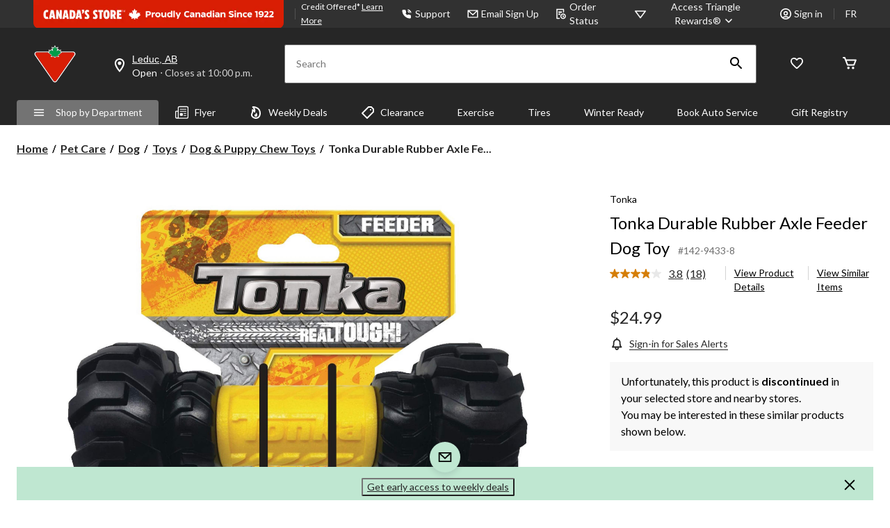

--- FILE ---
content_type: text/html;charset=UTF-8
request_url: https://imgs.signifyd.com/fp/tags?org_id=w2txo5aa&session_id=CTR_pHeNRlUpGfX35y4QG5PNgtsn84iXdL&pageid=2
body_size: 415
content:

<html lang="en">
 <head>
  <meta http-equiv="Content-Type" content="text/html; charset=UTF-8">
  <title>empty</title>
 </head>
<body>
 
 <div style="background:url(https://imgs.signifyd.com/fp/clear.png?org_id=w2txo5aa&session_id=ctr_phenrlupgfx35y4qg5pngtsn84ixdl&nonce=61e07b84276b7fc4&w=61e07b84276b7fc4&ck=0&m=1)"></div>
 <img src="https://imgs.signifyd.com/fp/clear.png?org_id=w2txo5aa&session_id=ctr_phenrlupgfx35y4qg5pngtsn84ixdl&nonce=61e07b84276b7fc4&ck=0&m=2" alt="empty" style="visibility:hidden"/>
 
 <script nonce="61e07b84276b7fc4" src="https://imgs.signifyd.com/fp/check.js;CIS3SID=1B4144EF04CF74323CBD8EFCEB57224F?org_id=w2txo5aa&session_id=ctr_phenrlupgfx35y4qg5pngtsn84ixdl&nonce=61e07b84276b7fc4"></script>
 </body>
</html>


--- FILE ---
content_type: text/html;charset=UTF-8
request_url: https://imgs.signifyd.com/fp/ls_fp.html;CIS3SID=1B4144EF04CF74323CBD8EFCEB57224F?org_id=w2txo5aa&session_id=ctr_phenrlupgfx35y4qg5pngtsn84ixdl&nonce=61e07b84276b7fc4
body_size: 15420
content:
<!DOCTYPE html><html lang="en"><title>empty</title><body><script type="text/javascript">var td_5s=td_5s||{};td_5s.td_2Y=function(td_Q,td_p){try{var td_n=[""];var td_T=0;for(var td_r=0;td_r<td_p.length;++td_r){td_n.push(String.fromCharCode(td_Q.charCodeAt(td_T)^td_p.charCodeAt(td_r)));td_T++;
if(td_T>=td_Q.length){td_T=0;}}return td_n.join("");}catch(td_i){return null;}};td_5s.td_0F=function(td_x){if(!String||!String.fromCharCode||!parseInt){return null;}try{this.td_c=td_x;this.td_d="";this.td_f=function(td_m,td_C){if(0===this.td_d.length){var td_o=this.td_c.substr(0,32);
var td_n="";for(var td_b=32;td_b<td_x.length;td_b+=2){td_n+=String.fromCharCode(parseInt(td_x.substr(td_b,2),16));}this.td_d=td_5s.td_2Y(td_o,td_n);}if(this.td_d.substr){return this.td_d.substr(td_m,td_C);
}};}catch(td_A){}return null;};td_5s.td_0n=function(td_f){if(td_f===null||td_f.length===null||!String||!String.fromCharCode){return null;}var td_V=null;try{var td_w="";var td_y=[];var td_l=String.fromCharCode(48)+String.fromCharCode(48)+String.fromCharCode(48);
var td_v=0;for(var td_c=0;td_c<td_f.length;++td_c){if(65+td_v>=126){td_v=0;}var td_H=(td_l+td_f.charCodeAt(td_v++)).slice(-3);td_y.push(td_H);}var td_I=td_y.join("");td_v=0;for(var td_c=0;td_c<td_I.length;
++td_c){if(65+td_v>=126){td_v=0;}var td_E=String.fromCharCode(65+td_v++);if(td_E!==[][[]]+""){td_w+=td_E;}}td_V=td_5s.td_2Y(td_w,td_I);}catch(td_p){return null;}return td_V;};td_5s.td_4b=function(td_z){if(td_z===null||td_z.length===null){return null;
}var td_l="";try{var td_a="";var td_L=0;for(var td_F=0;td_F<td_z.length;++td_F){if(65+td_L>=126){td_L=0;}var td_e=String.fromCharCode(65+td_L++);if(td_e!==[][[]]+""){td_a+=td_e;}}var td_g=td_5s.td_2Y(td_a,td_z);
var td_t=td_g.match(/.{1,3}/g);for(var td_F=0;td_F<td_t.length;++td_F){td_l+=String.fromCharCode(parseInt(td_t[td_F],10));}}catch(td_m){return null;}return td_l;};td_5s.tdz_ab709bf561fa4587b79e7f505051fc29=new td_5s.td_0F("\x61\x62\x37\x30\x39\x62\x66\x35\x36\x31\x66\x61\x34\x35\x38\x37\x62\x37\x39\x65\x37\x66\x35\x30\x35\x30\x35\x31\x66\x63\x32\x39\x30\x38\x30\x63\x34\x37\x34\x35\x34\x64\x34\x32\x30\x66\x34\x36\x31\x36\x35\x38\x30\x38\x31\x37\x35\x35\x35\x39\x35\x31\x35\x33\x34\x32\x34\x33\x34\x30\x31\x35\x35\x32\x30\x39\x35\x37\x35\x61\x35\x30\x35\x33\x34\x31\x30\x31\x35\x37\x35\x31\x30\x31\x30\x64\x35\x34\x35\x34\x30\x30\x30\x38\x30\x30\x30\x33\x30\x34\x35\x36\x35\x32\x35\x34\x30\x30\x33\x61\x35\x62\x35\x37\x35\x32\x35\x32\x30\x31\x34\x33\x31\x39\x32\x34\x34\x35\x31\x34\x35\x34\x34\x39\x36\x38\x34\x33\x34\x31\x34\x33\x30\x66\x30\x64\x35\x35");
td_4l=function(){var td_Cm=((typeof(td_5s.tdz_ab709bf561fa4587b79e7f505051fc29)!=="undefined"&&typeof(td_5s.tdz_ab709bf561fa4587b79e7f505051fc29.td_f)!=="undefined")?(td_5s.tdz_ab709bf561fa4587b79e7f505051fc29.td_f(0,21)):null);
var td_hS=typeof window===((typeof(td_5s.tdz_ab709bf561fa4587b79e7f505051fc29)!=="undefined"&&typeof(td_5s.tdz_ab709bf561fa4587b79e7f505051fc29.td_f)!=="undefined")?(td_5s.tdz_ab709bf561fa4587b79e7f505051fc29.td_f(21,6)):null);
var td_ST=td_hS?window:{};if(td_ST.JS_SHA256_NO_WINDOW){td_hS=false;}var td_Hd=!td_ST.JS_SHA256_NO_ARRAY_BUFFER&&typeof ArrayBuffer!==[][[]]+"";var td_Ju=((typeof(td_5s.tdz_ab709bf561fa4587b79e7f505051fc29)!=="undefined"&&typeof(td_5s.tdz_ab709bf561fa4587b79e7f505051fc29.td_f)!=="undefined")?(td_5s.tdz_ab709bf561fa4587b79e7f505051fc29.td_f(27,16)):null).split("");
var td_ym=[-2147483648,8388608,32768,128];var td_rv=[24,16,8,0];var td_kB=[1116352408,1899447441,3049323471,3921009573,961987163,1508970993,2453635748,2870763221,3624381080,310598401,607225278,1426881987,1925078388,2162078206,2614888103,3248222580,3835390401,4022224774,264347078,604807628,770255983,1249150122,1555081692,1996064986,2554220882,2821834349,2952996808,3210313671,3336571891,3584528711,113926993,338241895,666307205,773529912,1294757372,1396182291,1695183700,1986661051,2177026350,2456956037,2730485921,2820302411,3259730800,3345764771,3516065817,3600352804,4094571909,275423344,430227734,506948616,659060556,883997877,958139571,1322822218,1537002063,1747873779,1955562222,2024104815,2227730452,2361852424,2428436474,2756734187,3204031479,3329325298];
var td_Z=[];if(td_ST.JS_SHA256_NO_NODE_JS||!Array.isArray){Array.isArray=function(td_Nj){return Object.prototype.toString.call(td_Nj)===((typeof(td_5s.tdz_ab709bf561fa4587b79e7f505051fc29)!=="undefined"&&typeof(td_5s.tdz_ab709bf561fa4587b79e7f505051fc29.td_f)!=="undefined")?(td_5s.tdz_ab709bf561fa4587b79e7f505051fc29.td_f(43,14)):null);
};}if(td_Hd&&(td_ST.JS_SHA256_NO_ARRAY_BUFFER_IS_VIEW||!ArrayBuffer.isView)){ArrayBuffer.isView=function(td_Vo){return typeof td_Vo===((typeof(td_5s.tdz_ab709bf561fa4587b79e7f505051fc29)!=="undefined"&&typeof(td_5s.tdz_ab709bf561fa4587b79e7f505051fc29.td_f)!=="undefined")?(td_5s.tdz_ab709bf561fa4587b79e7f505051fc29.td_f(21,6)):null)&&td_Vo.buffer&&td_Vo.buffer.constructor===ArrayBuffer;
};}instance=new td_qV(false,false);this.update=function(td_za){instance.update(td_za);};this.hash=function(td_qH){instance.update(td_qH);return instance.toString();};this.toString=function(){return instance.toString();
};function td_qV(){this.blocks=[0,0,0,0,0,0,0,0,0,0,0,0,0,0,0,0,0];this.h0=1779033703;this.h1=3144134277;this.h2=1013904242;this.h3=2773480762;this.h4=1359893119;this.h5=2600822924;this.h6=528734635;this.h7=1541459225;
this.block=this.start=this.bytes=this.hBytes=0;this.finalized=this.hashed=false;this.first=true;}td_qV.prototype.update=function(td_L5){if(this.finalized){return;}var td_un,td_JQ=typeof td_L5;if(td_JQ!==((typeof(td_5s.tdz_ab709bf561fa4587b79e7f505051fc29)!=="undefined"&&typeof(td_5s.tdz_ab709bf561fa4587b79e7f505051fc29.td_f)!=="undefined")?(td_5s.tdz_ab709bf561fa4587b79e7f505051fc29.td_f(57,6)):null)){if(td_JQ===((typeof(td_5s.tdz_ab709bf561fa4587b79e7f505051fc29)!=="undefined"&&typeof(td_5s.tdz_ab709bf561fa4587b79e7f505051fc29.td_f)!=="undefined")?(td_5s.tdz_ab709bf561fa4587b79e7f505051fc29.td_f(21,6)):null)){if(td_L5===null){throw new Error(td_Cm);
}else{if(td_Hd&&td_L5.constructor===ArrayBuffer){td_L5=new Uint8Array(td_L5);}else{if(!Array.isArray(td_L5)){if(!td_Hd||!ArrayBuffer.isView(td_L5)){throw new Error(td_Cm);}}}}}else{throw new Error(td_Cm);
}td_un=true;}var td_QZ,td_zX=0,td_qP,td_Wz=td_L5.length,td_Pu=this.blocks;while(td_zX<td_Wz){if(this.hashed){this.hashed=false;td_Pu[0]=this.block;td_Pu[16]=td_Pu[1]=td_Pu[2]=td_Pu[3]=td_Pu[4]=td_Pu[5]=td_Pu[6]=td_Pu[7]=td_Pu[8]=td_Pu[9]=td_Pu[10]=td_Pu[11]=td_Pu[12]=td_Pu[13]=td_Pu[14]=td_Pu[15]=0;
}if(td_un){for(td_qP=this.start;td_zX<td_Wz&&td_qP<64;++td_zX){td_Pu[td_qP>>2]|=td_L5[td_zX]<<td_rv[td_qP++&3];}}else{for(td_qP=this.start;td_zX<td_Wz&&td_qP<64;++td_zX){td_QZ=td_L5.charCodeAt(td_zX);if(td_QZ<128){td_Pu[td_qP>>2]|=td_QZ<<td_rv[td_qP++&3];
}else{if(td_QZ<2048){td_Pu[td_qP>>2]|=(192|(td_QZ>>6))<<td_rv[td_qP++&3];td_Pu[td_qP>>2]|=(128|(td_QZ&63))<<td_rv[td_qP++&3];}else{if(td_QZ<55296||td_QZ>=57344){td_Pu[td_qP>>2]|=(224|(td_QZ>>12))<<td_rv[td_qP++&3];
td_Pu[td_qP>>2]|=(128|((td_QZ>>6)&63))<<td_rv[td_qP++&3];td_Pu[td_qP>>2]|=(128|(td_QZ&63))<<td_rv[td_qP++&3];}else{td_QZ=65536+(((td_QZ&1023)<<10)|(td_L5.charCodeAt(++td_zX)&1023));td_Pu[td_qP>>2]|=(240|(td_QZ>>18))<<td_rv[td_qP++&3];
td_Pu[td_qP>>2]|=(128|((td_QZ>>12)&63))<<td_rv[td_qP++&3];td_Pu[td_qP>>2]|=(128|((td_QZ>>6)&63))<<td_rv[td_qP++&3];td_Pu[td_qP>>2]|=(128|(td_QZ&63))<<td_rv[td_qP++&3];}}}}}this.lastByteIndex=td_qP;this.bytes+=td_qP-this.start;
if(td_qP>=64){this.block=td_Pu[16];this.start=td_qP-64;this.hash();this.hashed=true;}else{this.start=td_qP;}}if(this.bytes>4294967295){this.hBytes+=this.bytes/4294967296<<0;this.bytes=this.bytes%4294967296;
}return this;};td_qV.prototype.finalize=function(){if(this.finalized){return;}this.finalized=true;var td_FX=this.blocks,td_w2=this.lastByteIndex;td_FX[16]=this.block;td_FX[td_w2>>2]|=td_ym[td_w2&3];this.block=td_FX[16];
if(td_w2>=56){if(!this.hashed){this.hash();}td_FX[0]=this.block;td_FX[16]=td_FX[1]=td_FX[2]=td_FX[3]=td_FX[4]=td_FX[5]=td_FX[6]=td_FX[7]=td_FX[8]=td_FX[9]=td_FX[10]=td_FX[11]=td_FX[12]=td_FX[13]=td_FX[14]=td_FX[15]=0;
}td_FX[14]=this.hBytes<<3|this.bytes>>>29;td_FX[15]=this.bytes<<3;this.hash();};td_qV.prototype.hash=function(){var td_tR=this.h0,td_f3=this.h1,td_iI=this.h2,td_Rk=this.h3,td_cQ=this.h4,td_aW=this.h5,td_CI=this.h6,td_hK=this.h7,td_Ow=this.blocks,td_lK,td_wp,td_SR,td_AO,td_zd,td_co,td_b9,td_Xt,td_oJ,td_ck,td_Lf;
for(td_lK=16;td_lK<64;++td_lK){td_zd=td_Ow[td_lK-15];td_wp=((td_zd>>>7)|(td_zd<<25))^((td_zd>>>18)|(td_zd<<14))^(td_zd>>>3);td_zd=td_Ow[td_lK-2];td_SR=((td_zd>>>17)|(td_zd<<15))^((td_zd>>>19)|(td_zd<<13))^(td_zd>>>10);
td_Ow[td_lK]=td_Ow[td_lK-16]+td_wp+td_Ow[td_lK-7]+td_SR<<0;}td_Lf=td_f3&td_iI;for(td_lK=0;td_lK<64;td_lK+=4){if(this.first){td_Xt=704751109;td_zd=td_Ow[0]-210244248;td_hK=td_zd-1521486534<<0;td_Rk=td_zd+143694565<<0;
this.first=false;}else{td_wp=((td_tR>>>2)|(td_tR<<30))^((td_tR>>>13)|(td_tR<<19))^((td_tR>>>22)|(td_tR<<10));td_SR=((td_cQ>>>6)|(td_cQ<<26))^((td_cQ>>>11)|(td_cQ<<21))^((td_cQ>>>25)|(td_cQ<<7));td_Xt=td_tR&td_f3;
td_AO=td_Xt^(td_tR&td_iI)^td_Lf;td_b9=(td_cQ&td_aW)^(~td_cQ&td_CI);td_zd=td_hK+td_SR+td_b9+td_kB[td_lK]+td_Ow[td_lK];td_co=td_wp+td_AO;td_hK=td_Rk+td_zd<<0;td_Rk=td_zd+td_co<<0;}td_wp=((td_Rk>>>2)|(td_Rk<<30))^((td_Rk>>>13)|(td_Rk<<19))^((td_Rk>>>22)|(td_Rk<<10));
td_SR=((td_hK>>>6)|(td_hK<<26))^((td_hK>>>11)|(td_hK<<21))^((td_hK>>>25)|(td_hK<<7));td_oJ=td_Rk&td_tR;td_AO=td_oJ^(td_Rk&td_f3)^td_Xt;td_b9=(td_hK&td_cQ)^(~td_hK&td_aW);td_zd=td_CI+td_SR+td_b9+td_kB[td_lK+1]+td_Ow[td_lK+1];
td_co=td_wp+td_AO;td_CI=td_iI+td_zd<<0;td_iI=td_zd+td_co<<0;td_wp=((td_iI>>>2)|(td_iI<<30))^((td_iI>>>13)|(td_iI<<19))^((td_iI>>>22)|(td_iI<<10));td_SR=((td_CI>>>6)|(td_CI<<26))^((td_CI>>>11)|(td_CI<<21))^((td_CI>>>25)|(td_CI<<7));
td_ck=td_iI&td_Rk;td_AO=td_ck^(td_iI&td_tR)^td_oJ;td_b9=(td_CI&td_hK)^(~td_CI&td_cQ);td_zd=td_aW+td_SR+td_b9+td_kB[td_lK+2]+td_Ow[td_lK+2];td_co=td_wp+td_AO;td_aW=td_f3+td_zd<<0;td_f3=td_zd+td_co<<0;td_wp=((td_f3>>>2)|(td_f3<<30))^((td_f3>>>13)|(td_f3<<19))^((td_f3>>>22)|(td_f3<<10));
td_SR=((td_aW>>>6)|(td_aW<<26))^((td_aW>>>11)|(td_aW<<21))^((td_aW>>>25)|(td_aW<<7));td_Lf=td_f3&td_iI;td_AO=td_Lf^(td_f3&td_Rk)^td_ck;td_b9=(td_aW&td_CI)^(~td_aW&td_hK);td_zd=td_cQ+td_SR+td_b9+td_kB[td_lK+3]+td_Ow[td_lK+3];
td_co=td_wp+td_AO;td_cQ=td_tR+td_zd<<0;td_tR=td_zd+td_co<<0;}this.h0=this.h0+td_tR<<0;this.h1=this.h1+td_f3<<0;this.h2=this.h2+td_iI<<0;this.h3=this.h3+td_Rk<<0;this.h4=this.h4+td_cQ<<0;this.h5=this.h5+td_aW<<0;
this.h6=this.h6+td_CI<<0;this.h7=this.h7+td_hK<<0;};td_qV.prototype.hex=function(){this.finalize();var td_s5=this.h0,td_Iu=this.h1,td_hZ=this.h2,td_KG=this.h3,td_GD=this.h4,td_Ow=this.h5,td_Q9=this.h6,td_Kn=this.h7;
var td_tu=td_Ju[(td_s5>>28)&15]+td_Ju[(td_s5>>24)&15]+td_Ju[(td_s5>>20)&15]+td_Ju[(td_s5>>16)&15]+td_Ju[(td_s5>>12)&15]+td_Ju[(td_s5>>8)&15]+td_Ju[(td_s5>>4)&15]+td_Ju[td_s5&15]+td_Ju[(td_Iu>>28)&15]+td_Ju[(td_Iu>>24)&15]+td_Ju[(td_Iu>>20)&15]+td_Ju[(td_Iu>>16)&15]+td_Ju[(td_Iu>>12)&15]+td_Ju[(td_Iu>>8)&15]+td_Ju[(td_Iu>>4)&15]+td_Ju[td_Iu&15]+td_Ju[(td_hZ>>28)&15]+td_Ju[(td_hZ>>24)&15]+td_Ju[(td_hZ>>20)&15]+td_Ju[(td_hZ>>16)&15]+td_Ju[(td_hZ>>12)&15]+td_Ju[(td_hZ>>8)&15]+td_Ju[(td_hZ>>4)&15]+td_Ju[td_hZ&15]+td_Ju[(td_KG>>28)&15]+td_Ju[(td_KG>>24)&15]+td_Ju[(td_KG>>20)&15]+td_Ju[(td_KG>>16)&15]+td_Ju[(td_KG>>12)&15]+td_Ju[(td_KG>>8)&15]+td_Ju[(td_KG>>4)&15]+td_Ju[td_KG&15]+td_Ju[(td_GD>>28)&15]+td_Ju[(td_GD>>24)&15]+td_Ju[(td_GD>>20)&15]+td_Ju[(td_GD>>16)&15]+td_Ju[(td_GD>>12)&15]+td_Ju[(td_GD>>8)&15]+td_Ju[(td_GD>>4)&15]+td_Ju[td_GD&15]+td_Ju[(td_Ow>>28)&15]+td_Ju[(td_Ow>>24)&15]+td_Ju[(td_Ow>>20)&15]+td_Ju[(td_Ow>>16)&15]+td_Ju[(td_Ow>>12)&15]+td_Ju[(td_Ow>>8)&15]+td_Ju[(td_Ow>>4)&15]+td_Ju[td_Ow&15]+td_Ju[(td_Q9>>28)&15]+td_Ju[(td_Q9>>24)&15]+td_Ju[(td_Q9>>20)&15]+td_Ju[(td_Q9>>16)&15]+td_Ju[(td_Q9>>12)&15]+td_Ju[(td_Q9>>8)&15]+td_Ju[(td_Q9>>4)&15]+td_Ju[td_Q9&15];
td_tu+=td_Ju[(td_Kn>>28)&15]+td_Ju[(td_Kn>>24)&15]+td_Ju[(td_Kn>>20)&15]+td_Ju[(td_Kn>>16)&15]+td_Ju[(td_Kn>>12)&15]+td_Ju[(td_Kn>>8)&15]+td_Ju[(td_Kn>>4)&15]+td_Ju[td_Kn&15];return td_tu;};td_qV.prototype.toString=td_qV.prototype.hex;
};var td_1S={};td_1S.td_3C=function(td_v,td_U){td_U=(typeof td_U===[][[]]+"")?true:td_U;if(td_U){td_v=td_1i.td_4v(td_v);}var td_k=[1518500249,1859775393,2400959708,3395469782];td_v+=String.fromCharCode(128);
var td_s=td_v.length/4+2;var td_N=Math.ceil(td_s/16);var td_u=new Array(td_N);for(var td_z=0;td_z<td_N;td_z++){td_u[td_z]=new Array(16);for(var td_m=0;td_m<16;td_m++){td_u[td_z][td_m]=(td_v.charCodeAt(td_z*64+td_m*4)<<24)|(td_v.charCodeAt(td_z*64+td_m*4+1)<<16)|(td_v.charCodeAt(td_z*64+td_m*4+2)<<8)|(td_v.charCodeAt(td_z*64+td_m*4+3));
}}td_u[td_N-1][14]=((td_v.length-1)*8)/Math.pow(2,32);td_u[td_N-1][14]=Math.floor(td_u[td_N-1][14]);td_u[td_N-1][15]=((td_v.length-1)*8)&4294967295;var td_d=1732584193;var td_r=4023233417;var td_A=2562383102;
var td_B=271733878;var td_L=3285377520;var td_Y=new Array(80);var td_x,td_X,td_Z,td_o,td_I;for(var td_z=0;td_z<td_N;td_z++){for(var td_y=0;td_y<16;td_y++){td_Y[td_y]=td_u[td_z][td_y];}for(var td_y=16;td_y<80;
td_y++){td_Y[td_y]=td_1S.td_2H(td_Y[td_y-3]^td_Y[td_y-8]^td_Y[td_y-14]^td_Y[td_y-16],1);}td_x=td_d;td_X=td_r;td_Z=td_A;td_o=td_B;td_I=td_L;for(var td_y=0;td_y<80;td_y++){var td_c=Math.floor(td_y/20);var td_W=(td_1S.td_2H(td_x,5)+td_1S.f(td_c,td_X,td_Z,td_o)+td_I+td_k[td_c]+td_Y[td_y])&4294967295;
td_I=td_o;td_o=td_Z;td_Z=td_1S.td_2H(td_X,30);td_X=td_x;td_x=td_W;}td_d=(td_d+td_x)&4294967295;td_r=(td_r+td_X)&4294967295;td_A=(td_A+td_Z)&4294967295;td_B=(td_B+td_o)&4294967295;td_L=(td_L+td_I)&4294967295;
}return td_1S.td_3W(td_d)+td_1S.td_3W(td_r)+td_1S.td_3W(td_A)+td_1S.td_3W(td_B)+td_1S.td_3W(td_L);};td_1S.f=function(td_U,td_E,td_N,td_V){switch(td_U){case 0:return(td_E&td_N)^(~td_E&td_V);case 1:return td_E^td_N^td_V;
case 2:return(td_E&td_N)^(td_E&td_V)^(td_N&td_V);case 3:return td_E^td_N^td_V;}};td_1S.td_2H=function(td_C,td_l){return(td_C<<td_l)|(td_C>>>(32-td_l));};td_1S.td_3W=function(td_D){var td_N="",td_A;for(var td_l=7;
td_l>=0;td_l--){td_A=(td_D>>>(td_l*4))&15;td_N+=td_A.toString(16);}return td_N;};var td_1i={};td_1i.td_4v=function(td_k){var td_s=td_k.replace(/[\u0080-\u07ff]/g,function(td_D){var td_B=td_D.charCodeAt(0);
return String.fromCharCode(192|td_B>>6,128|td_B&63);});td_s=td_s.replace(/[\u0800-\uffff]/g,function(td_V){var td_m=td_V.charCodeAt(0);return String.fromCharCode(224|td_m>>12,128|td_m>>6&63,128|td_m&63);
});return td_s;};function td_0J(td_c){return td_1S.td_3C(td_c,true);}td_5s.tdz_23b901bc56844403b2a927e8bc60f150=new td_5s.td_0F("\x32\x33\x62\x39\x30\x31\x62\x63\x35\x36\x38\x34\x34\x34\x30\x33\x62\x32\x61\x39\x32\x37\x65\x38\x62\x63\x36\x30\x66\x31\x35\x30\x34\x31\x34\x37\x31\x30\x35\x30\x35\x65\x35\x36\x30\x34\x31\x36\x35\x62\x35\x35\x34\x63\x35\x64\x35\x62\x35\x61\x36\x62\x35\x63\x30\x30\x35\x38\x30\x34\x35\x61\x34\x36\x31\x37\x32\x34\x34\x61\x31\x30\x30\x32\x34\x66\x36\x64\x31\x33\x35\x66\x35\x65\x35\x65\x35\x64\x34\x34\x30\x63\x35\x61\x35\x66\x35\x63\x31\x32\x30\x66\x35\x30\x34\x32\x35\x64\x35\x62\x35\x61\x35\x38\x35\x66\x35\x32\x30\x36");
function td_d(td_r,td_m,td_D){if(typeof td_D===[][[]]+""||td_D===null){td_D=0;}else{if(td_D<0){td_D=Math.max(0,td_r.length+td_D);}}for(var td_z=td_D,td_V=td_r.length;td_z<td_V;td_z++){if(td_r[td_z]===td_m){return td_z;
}}return -1;}function td_v(td_A,td_L,td_K){return td_A.indexOf(td_L,td_K);}function td_W(td_L){if(typeof td_L!==((typeof(td_5s.tdz_23b901bc56844403b2a927e8bc60f150)!=="undefined"&&typeof(td_5s.tdz_23b901bc56844403b2a927e8bc60f150.td_f)!=="undefined")?(td_5s.tdz_23b901bc56844403b2a927e8bc60f150.td_f(0,6)):null)||td_L===null||typeof td_L.replace===[][[]]+""||td_L.replace===null){return null;
}return td_L.replace(/^\s+|\s+$/g,"");}function td_C(td_c){if(typeof td_c!==((typeof(td_5s.tdz_23b901bc56844403b2a927e8bc60f150)!=="undefined"&&typeof(td_5s.tdz_23b901bc56844403b2a927e8bc60f150.td_f)!=="undefined")?(td_5s.tdz_23b901bc56844403b2a927e8bc60f150.td_f(0,6)):null)||td_c===null||typeof td_c.trim===[][[]]+""||td_c.trim===null){return null;
}return td_c.trim();}function td_4P(td_L){if(typeof td_L!==((typeof(td_5s.tdz_23b901bc56844403b2a927e8bc60f150)!=="undefined"&&typeof(td_5s.tdz_23b901bc56844403b2a927e8bc60f150.td_f)!=="undefined")?(td_5s.tdz_23b901bc56844403b2a927e8bc60f150.td_f(0,6)):null)||td_L===null||typeof td_L.trim===[][[]]+""||td_L.trim===null){return null;
}return td_L.trim();}function td_5c(td_M,td_o,td_N){return td_M.indexOf(td_o,td_N);}function td_T(){return Date.now();}function td_u(){return new Date().getTime();}function td_Y(){return performance.now();
}function td_y(){return window.performance.now();}function td_1z(td_A){return parseFloat(td_A);}function td_5L(td_I){return parseInt(td_I);}function td_0K(td_M){return isNaN(td_M);}function td_1y(td_c){return isFinite(td_c);
}function td_B(){if(typeof Number.parseFloat!==[][[]]+""&&typeof Number.parseInt!==[][[]]+""){td_1z=Number.parseFloat;td_5L=Number.parseInt;}else{if(typeof parseFloat!==[][[]]+""&&typeof parseInt!==[][[]]+""){td_1z=parseFloat;
td_5L=parseInt;}else{td_1z=null;td_5L=null;}}if(typeof Number.isNaN!==[][[]]+""){td_0K=Number.isNaN;}else{if(typeof isNaN!==[][[]]+""){td_0K=isNaN;}else{td_0K=null;}}if(typeof Number.isFinite!==[][[]]+""){td_1y=Number.isFinite;
}else{if(typeof isFinite!==[][[]]+""){td_1y=isFinite;}else{td_1y=null;}}}function td_U(){if(!Array.prototype.indexOf){td_5c=td_d;}else{td_5c=td_v;}if(typeof String.prototype.trim!==((typeof(td_5s.tdz_23b901bc56844403b2a927e8bc60f150)!=="undefined"&&typeof(td_5s.tdz_23b901bc56844403b2a927e8bc60f150.td_f)!=="undefined")?(td_5s.tdz_23b901bc56844403b2a927e8bc60f150.td_f(6,8)):null)){td_4P=td_W;
}else{td_4P=td_C;}if(typeof Date.now===[][[]]+""){td_T=td_u;}var td_X=false;if(typeof performance===[][[]]+""||typeof performance.now===[][[]]+""){if(typeof window.performance!==[][[]]+""&&typeof window.performance.now!==[][[]]+""){td_Y=td_y;
}else{td_Y=td_T;td_X=true;}}if(!td_X){var td_L=td_Y();var td_E=td_L.toFixed();if(td_L===td_E){td_Y=td_T;}}if(typeof Array.isArray===[][[]]+""){Array.isArray=function(td_M){return Object.prototype.toString.call(td_M)===((typeof(td_5s.tdz_23b901bc56844403b2a927e8bc60f150)!=="undefined"&&typeof(td_5s.tdz_23b901bc56844403b2a927e8bc60f150.td_f)!=="undefined")?(td_5s.tdz_23b901bc56844403b2a927e8bc60f150.td_f(14,14)):null);
};}td_B();}function td_1Y(td_x){if(typeof document.readyState!==[][[]]+""&&document.readyState!==null&&typeof document.readyState!==((typeof(td_5s.tdz_23b901bc56844403b2a927e8bc60f150)!=="undefined"&&typeof(td_5s.tdz_23b901bc56844403b2a927e8bc60f150.td_f)!=="undefined")?(td_5s.tdz_23b901bc56844403b2a927e8bc60f150.td_f(28,7)):null)&&document.readyState===((typeof(td_5s.tdz_23b901bc56844403b2a927e8bc60f150)!=="undefined"&&typeof(td_5s.tdz_23b901bc56844403b2a927e8bc60f150.td_f)!=="undefined")?(td_5s.tdz_23b901bc56844403b2a927e8bc60f150.td_f(35,8)):null)){td_x();
}else{if(typeof document.readyState===[][[]]+""){setTimeout(td_x,300);}else{var td_D=200;var td_X;if(typeof window!==[][[]]+""&&typeof window!==((typeof(td_5s.tdz_23b901bc56844403b2a927e8bc60f150)!=="undefined"&&typeof(td_5s.tdz_23b901bc56844403b2a927e8bc60f150.td_f)!=="undefined")?(td_5s.tdz_23b901bc56844403b2a927e8bc60f150.td_f(28,7)):null)&&window!==null){td_X=window;
}else{td_X=document.body;}if(td_X.addEventListener){td_X.addEventListener(Number(343388).toString(25),function(){setTimeout(td_x,td_D);},false);}else{if(td_X.attachEvent){td_X.attachEvent(((typeof(td_5s.tdz_23b901bc56844403b2a927e8bc60f150)!=="undefined"&&typeof(td_5s.tdz_23b901bc56844403b2a927e8bc60f150.td_f)!=="undefined")?(td_5s.tdz_23b901bc56844403b2a927e8bc60f150.td_f(43,6)):null),function(){setTimeout(td_x,td_D);
},false);}else{var td_E=td_X.onload;td_X.onload=new function(){var td_A=true;if(td_E!==null&&typeof td_E===((typeof(td_5s.tdz_23b901bc56844403b2a927e8bc60f150)!=="undefined"&&typeof(td_5s.tdz_23b901bc56844403b2a927e8bc60f150.td_f)!=="undefined")?(td_5s.tdz_23b901bc56844403b2a927e8bc60f150.td_f(6,8)):null)){td_A=td_E();
}setTimeout(td_x,td_D);td_X.onload=td_E;return td_A;};}}}}}function td_l(){if(typeof td_5N!==[][[]]+""){td_5N();}if(typeof td_5O!==[][[]]+""){td_5O();}if(typeof td_0H!==[][[]]+""){td_0H();}if(typeof td_4M!==[][[]]+""){if(typeof td_0e!==[][[]]+""&&td_0e!==null){td_4M(td_0e,false);
}if(typeof td_5I!==[][[]]+""&&td_5I!==null){td_4M(td_5I,true);}}if(typeof tmx_link_scan!==[][[]]+""){tmx_link_scan();}if(typeof td_2g!==[][[]]+""){td_2g();}if(typeof td_2J!==[][[]]+""){td_2J.start();}if(typeof td_1T!==[][[]]+""){td_1T.start();
}if(typeof td_2r!==[][[]]+""){td_2r();}}function td_2o(){try{td_5s.td_6C();td_5s.td_1b(document);td_6m.td_0v();td_U();var td_A="1";if(typeof td_5s.td_4y!==[][[]]+""&&td_5s.td_4y!==null&&td_5s.td_4y===td_A){td_l();
}else{td_1Y(td_l);}}catch(td_V){}}td_5s.tdz_d425592c0d4140c29c8b6fc8c2889ce5=new td_5s.td_0F("\x64\x34\x32\x35\x35\x39\x32\x63\x30\x64\x34\x31\x34\x30\x63\x32\x39\x63\x38\x62\x36\x66\x63\x38\x63\x32\x38\x38\x39\x63\x65\x35\x30\x31\x35\x30\x30\x35\x30\x36\x35\x33\x30\x62\x30\x32\x30\x36\x35\x34\x30\x36\x35\x32\x30\x33\x35\x36\x30\x37\x35\x30\x31\x34\x35\x35\x30\x32\x36\x37\x30\x64\x35\x61\x30\x32\x35\x65\x31\x65\x30\x39\x35\x34\x30\x35\x35\x34\x34\x61\x30\x31\x35\x38\x31\x33\x30\x65\x35\x36\x30\x66\x35\x39\x34\x36\x35\x38\x30\x66");
var td_5s=td_5s||{};if(typeof td_5s.td_1D===[][[]]+""){td_5s.td_1D=[];}function td_1d(td_KR){try{if(window.localStorage){var td_OF=null;var td_DL=null;var td_JW=window.localStorage.getItem(((typeof(td_5s.tdz_d425592c0d4140c29c8b6fc8c2889ce5)!=="undefined"&&typeof(td_5s.tdz_d425592c0d4140c29c8b6fc8c2889ce5.td_f)!=="undefined")?(td_5s.tdz_d425592c0d4140c29c8b6fc8c2889ce5.td_f(0,15)):null));
if(td_JW!==null){var td_VE=td_JW.split("_");if(td_VE.length===2){var td_Ma=td_VE[1];if(td_Ma<td_T()){window.localStorage.setItem(((typeof(td_5s.tdz_d425592c0d4140c29c8b6fc8c2889ce5)!=="undefined"&&typeof(td_5s.tdz_d425592c0d4140c29c8b6fc8c2889ce5.td_f)!=="undefined")?(td_5s.tdz_d425592c0d4140c29c8b6fc8c2889ce5.td_f(0,15)):null),td_3n);
td_OF=td_3n.split("_")[0];td_DL=td_VE[0];}else{td_OF=td_VE[0];}}else{if(td_VE.length===1){window.localStorage.setItem(((typeof(td_5s.tdz_d425592c0d4140c29c8b6fc8c2889ce5)!=="undefined"&&typeof(td_5s.tdz_d425592c0d4140c29c8b6fc8c2889ce5.td_f)!=="undefined")?(td_5s.tdz_d425592c0d4140c29c8b6fc8c2889ce5.td_f(0,15)):null),td_VE[0]+"_"+td_3n.split("_")[1]);
td_OF=td_VE[0];}else{window.localStorage.setItem(((typeof(td_5s.tdz_d425592c0d4140c29c8b6fc8c2889ce5)!=="undefined"&&typeof(td_5s.tdz_d425592c0d4140c29c8b6fc8c2889ce5.td_f)!=="undefined")?(td_5s.tdz_d425592c0d4140c29c8b6fc8c2889ce5.td_f(0,15)):null),td_3n);
td_OF=td_3n.split("_")[0];}}}else{window.localStorage.setItem(((typeof(td_5s.tdz_d425592c0d4140c29c8b6fc8c2889ce5)!=="undefined"&&typeof(td_5s.tdz_d425592c0d4140c29c8b6fc8c2889ce5.td_f)!=="undefined")?(td_5s.tdz_d425592c0d4140c29c8b6fc8c2889ce5.td_f(0,15)):null),td_3n);
td_OF=td_3n.split("_")[0];}var td_iu="";if(td_DL!==null){td_iu=((typeof(td_5s.tdz_d425592c0d4140c29c8b6fc8c2889ce5)!=="undefined"&&typeof(td_5s.tdz_d425592c0d4140c29c8b6fc8c2889ce5.td_f)!=="undefined")?(td_5s.tdz_d425592c0d4140c29c8b6fc8c2889ce5.td_f(15,8)):null)+td_DL;
}var td_c6=td_0S+td_iu;if(typeof td_KR!==[][[]]+""&&td_KR===true){td_c6+=((typeof(td_5s.tdz_d425592c0d4140c29c8b6fc8c2889ce5)!=="undefined"&&typeof(td_5s.tdz_d425592c0d4140c29c8b6fc8c2889ce5.td_f)!=="undefined")?(td_5s.tdz_d425592c0d4140c29c8b6fc8c2889ce5.td_f(23,4)):null)+td_5s.td_6O(((typeof(td_5s.tdz_d425592c0d4140c29c8b6fc8c2889ce5)!=="undefined"&&typeof(td_5s.tdz_d425592c0d4140c29c8b6fc8c2889ce5.td_f)!=="undefined")?(td_5s.tdz_d425592c0d4140c29c8b6fc8c2889ce5.td_f(27,4)):null)+td_OF,td_0k);
}else{td_KR=false;td_c6+=((typeof(td_5s.tdz_d425592c0d4140c29c8b6fc8c2889ce5)!=="undefined"&&typeof(td_5s.tdz_d425592c0d4140c29c8b6fc8c2889ce5.td_f)!=="undefined")?(td_5s.tdz_d425592c0d4140c29c8b6fc8c2889ce5.td_f(31,4)):null)+td_5s.td_6O(((typeof(td_5s.tdz_d425592c0d4140c29c8b6fc8c2889ce5)!=="undefined"&&typeof(td_5s.tdz_d425592c0d4140c29c8b6fc8c2889ce5.td_f)!=="undefined")?(td_5s.tdz_d425592c0d4140c29c8b6fc8c2889ce5.td_f(35,4)):null)+td_OF,td_0k);
}td_3K(td_c6,document);if(typeof td_3Y!==[][[]]+""){td_3Y(td_KR);}return td_c6;}}catch(td_Qk){}}function td_4A(){td_5s.td_6C();td_5s.td_1b(document);td_U();td_1d(true);}td_5s.td_1D.push(function(){var td_1o= new td_5s.td_0F("[base64]");td_0k=(td_1o)?td_1o.td_f(169,34):null;td_0S=(td_1o)?td_1o.td_f(0,123):null;td_3n=(td_1o)?td_1o.td_f(123,46):null;});var td_5s=td_5s||{};td_5s.td_6l=function(){};td_5s.hasDebug=false;td_5s.trace=function(){};td_5s.hasTrace=false;td_5s.tdz_065edf6b175d4b9ca89213b17361066c=new td_5s.td_0F("\x30\x36\x35\x65\x64\x66\x36\x62\x31\x37\x35\x64\x34\x62\x39\x63\x61\x38\x39\x32\x31\x33\x62\x31\x37\x33\x36\x31\x30\x36\x36\x63\x31\x30\x37\x39\x36\x35\x33\x37\x34\x62\x34\x36\x37\x39\x33\x32\x36\x33\x37\x38\x34\x35\x30\x31\x34\x36\x30\x33\x31\x39\x32\x63\x33\x31\x36\x63\x31\x36\x31\x32\x37\x65\x36\x33\x33\x36\x37\x65\x34\x37\x35\x36\x34\x34\x35\x30\x31\x30\x36\x32\x35\x39\x31\x36\x35\x33\x35\x65\x37\x61\x31\x35\x30\x31\x31\x34\x35\x37\x34\x32\x37\x63\x35\x65\x35\x62\x30\x64\x37\x31\x30\x36\x35\x65\x30\x36\x34\x65\x37\x64\x35\x64\x35\x35\x35\x34\x37\x36\x30\x36\x35\x36\x31\x38\x37\x36\x35\x32\x35\x36\x37\x35\x35\x32\x35\x31\x32\x32\x31\x66\x37\x33\x35\x31\x30\x32\x32\x35\x32\x33\x35\x32\x30\x35\x35\x38\x37\x38\x36\x36\x34\x62\x37\x31\x30\x36\x35\x65\x30\x61\x32\x65\x36\x62\x36\x30\x35\x33\x37\x33\x34\x31\x30\x64\x34\x36\x34\x34\x35\x36\x34\x34\x36\x38\x35\x31\x35\x38\x35\x32\x30\x36\x34\x38\x36\x35\x35\x34\x30\x38\x31\x37\x31\x33\x35\x38\x30\x35\x37\x33\x34\x35\x35\x61\x31\x33\x34\x37\x30\x37\x34\x62\x33\x36\x32\x32\x37\x61\x34\x62\x35\x64\x34\x36\x34\x30\x30\x37\x34\x33\x36\x32\x37\x30\x37\x62\x35\x65\x35\x32\x35\x66\x35\x61\x30\x36\x36\x30\x34\x33\x35\x33\x30\x33\x30\x64\x30\x38\x37\x35\x30\x61\x34\x33\x35\x38\x35\x38\x30\x31\x37\x62\x30\x66\x35\x37\x30\x61\x33\x36\x35\x64\x35\x62\x37\x64\x35\x63\x35\x64\x30\x62\x36\x36\x35\x32\x35\x31\x31\x39\x37\x37\x34\x38\x35\x66\x37\x39\x33\x30\x37\x36\x35\x66\x34\x37\x30\x30\x30\x32\x30\x39\x34\x65\x32\x31\x34\x33\x35\x65\x37\x61\x33\x37\x36\x63\x30\x62\x35\x38\x30\x63\x32\x63\x35\x31\x31\x36\x37\x66\x35\x38\x34\x36\x30\x62\x37\x33\x34\x35\x35\x63\x34\x31\x34\x32\x35\x35\x34\x34\x37\x37\x31\x33\x34\x30\x35\x61\x35\x30\x33\x36\x30\x35\x30\x30\x35\x37\x31\x30\x35\x38\x36\x31\x35\x30\x31\x36\x34\x37\x30\x62\x35\x36\x30\x64\x30\x38\x37\x62\x35\x38\x35\x30\x37\x61\x37\x37\x32\x37\x37\x61\x35\x38\x35\x64\x34\x37\x34\x34\x35\x35\x34\x34\x35\x39\x31\x31\x37\x33\x35\x37\x35\x38\x30\x63\x30\x61\x30\x39\x37\x38\x30\x37\x34\x35\x34\x34\x35\x36\x30\x35\x34\x34\x30\x37\x37\x34\x33\x30\x32\x38\x37\x64\x37\x63\x34\x61\x34\x31\x35\x66\x30\x64\x34\x33\x35\x32\x34\x31\x37\x66\x37\x34\x37\x64\x35\x39\x35\x34\x30\x61\x35\x63\x35\x33\x36\x31\x31\x37\x30\x64\x30\x32\x35\x33\x30\x63\x34\x35\x34\x35\x34\x33\x32\x33\x35\x31\x30\x31\x35\x32\x30\x63\x32\x63\x35\x37\x34\x33\x35\x62\x35\x64\x35\x66\x30\x33\x36\x36\x35\x65\x35\x64\x36\x31\x35\x38\x35\x65\x35\x32\x35\x39\x31\x34\x34\x33\x37\x62\x35\x34\x30\x36\x33\x33\x30\x66\x35\x38\x30\x36\x35\x65\x34\x30\x34\x36\x34\x34\x36\x34\x30\x61\x35\x36\x30\x64\x30\x34\x37\x39\x35\x37\x35\x36\x34\x33\x35\x63\x30\x62\x35\x35\x37\x38\x34\x33\x35\x33\x35\x66\x37\x32\x36\x35\x37\x32\x33\x30\x34\x35\x35\x38\x37\x61\x33\x36\x32\x38\x30\x66\x35\x38\x31\x37\x34\x39\x31\x37\x35\x34\x31\x36\x35\x39\x32\x65\x35\x30\x30\x64\x31\x34\x34\x30\x37\x62\x35\x65\x35\x30\x35\x30\x30\x39\x37\x33\x35\x32\x34\x31\x34\x34\x34\x38\x35\x39\x36\x36\x35\x65\x30\x63\x35\x65\x35\x33\x35\x63\x33\x35\x30\x63\x30\x39\x35\x38\x30\x37\x31\x65\x35\x65\x36\x35\x30\x62\x35\x30\x30\x62\x36\x39\x30\x32\x30\x35\x37\x34\x35\x30\x35\x63\x34\x34\x34\x62\x34\x32\x35\x30\x35\x36\x34\x31\x35\x35\x35\x39\x36\x37\x35\x66\x35\x38\x30\x37\x35\x66\x34\x31\x34\x36\x34\x35\x35\x35\x35\x36\x36\x31\x30\x62\x35\x66\x35\x33\x35\x61\x31\x33\x34\x37\x34\x32\x30\x31\x34\x64\x35\x30\x36\x66\x35\x30\x35\x63\x35\x35\x35\x63\x31\x35\x34\x32\x31\x37\x30\x62\x36\x31\x35\x38\x35\x65\x35\x32\x35\x39\x31\x34\x34\x33\x31\x36\x30\x32\x33\x32\x30\x64\x30\x38\x35\x32\x30\x64\x34\x36\x34\x34\x31\x35\x33\x32\x35\x64\x31\x31\x34\x64\x30\x32\x33\x36\x35\x31\x35\x37\x35\x36\x35\x65\x34\x34\x31\x31\x31\x31\x36\x34\x35\x36\x34\x34\x34\x37\x35\x35\x34\x34\x31\x36\x35\x31\x30\x30\x30\x36\x30\x36\x33\x32\x30\x64\x30\x38\x35\x32\x30\x64\x34\x36\x34\x34\x31\x35\x33\x63\x36\x34\x33\x35\x35\x30\x30\x64\x30\x35\x35\x37\x34\x65\x34\x31\x31\x31\x30\x31\x35\x32\x30\x31\x30\x37\x36\x34\x35\x66\x35\x66\x35\x34\x35\x39\x34\x31\x31\x30\x31\x30\x37\x62\x37\x30\x33\x32\x30\x64\x30\x38\x35\x32\x30\x64\x34\x36\x34\x34\x31\x35\x35\x64\x30\x63\x33\x35\x35\x30\x30\x64\x30\x35\x35\x37\x34\x65\x34\x31\x31\x31\x30\x61\x35\x37\x36\x36\x35\x65\x35\x64\x35\x32\x35\x65\x34\x37\x34\x35\x31\x36\x32\x64\x36\x34\x31\x36\x30\x31\x34\x62\x35\x34\x33\x31\x35\x66\x30\x63\x35\x35\x35\x38\x34\x32\x31\x37\x31\x34\x32\x31\x37\x63\x33\x34\x30\x38\x35\x36\x35\x64\x35\x64\x34\x36\x34\x30\x34\x32\x30\x32\x31\x39\x30\x32\x30\x37\x37\x63\x35\x31\x35\x35\x31\x36\x32\x63\x36\x33\x31\x36\x36\x64\x32\x38\x30\x35\x30\x35\x31\x36\x32\x64\x36\x32\x36\x30\x35\x63\x30\x61\x35\x30\x30\x64\x34\x65\x31\x30\x34\x31\x36\x38\x35\x31\x35\x64\x35\x66\x35\x36\x34\x32\x30\x37\x31\x39\x30\x33\x36\x31\x35\x38\x35\x65\x35\x32\x35\x39\x31\x34\x34\x33\x31\x36\x36\x35\x30\x64\x30\x62\x30\x38\x35\x33\x34\x32\x30\x36\x31\x39\x30\x35\x33\x33\x35\x64\x30\x63\x35\x64\x30\x63\x31\x36\x34\x62\x31\x39\x36\x32\x35\x39\x35\x63\x30\x63\x35\x34\x31\x37\x30\x62\x31\x38\x30\x31\x36\x37\x35\x66\x35\x38\x30\x37\x35\x66\x34\x31\x34\x36\x34\x35\x33\x34\x30\x65\x35\x39\x30\x63\x35\x34\x31\x37\x30\x64\x34\x61\x30\x35\x33\x35\x35\x30\x30\x64\x30\x35\x35\x37\x34\x65\x34\x31\x31\x31\x36\x33\x30\x61\x35\x65\x35\x39\x35\x36\x31\x36\x30\x30\x30\x30\x31\x38\x30\x36\x31\x36\x35\x65\x35\x64\x35\x62\x30\x61\x31\x33\x30\x38\x36\x31\x30\x62\x35\x66\x35\x33\x35\x61\x31\x33\x34\x37\x34\x32\x30\x38\x35\x32\x32\x63\x35\x39\x35\x61\x37\x62\x35\x66\x34\x37\x30\x37\x35\x64\x36\x31\x35\x61\x34\x35\x35\x38\x35\x66\x35\x38\x37\x39\x33\x30\x35\x39\x36\x36\x35\x34\x30\x31\x34\x34\x33\x65\x31\x36\x30\x62\x37\x65\x36\x34\x31\x35\x32\x62\x36\x34\x33\x30\x35\x30\x31\x30\x34\x31\x35\x36\x35\x36\x34\x36\x31\x31\x35\x32\x34\x32\x34\x37\x35\x36\x35\x66\x35\x66\x35\x35\x31\x30\x36\x33\x36\x34\x32\x66\x35\x66\x35\x34\x35\x66\x30\x30\x30\x37\x31\x32\x36\x64\x30\x64\x35\x33\x35\x64\x35\x30\x30\x37\x34\x30\x34\x32\x36\x61\x30\x32\x30\x37\x35\x39\x34\x62\x35\x62\x36\x33\x35\x36\x30\x66\x35\x65\x34\x33\x35\x36\x37\x38\x35\x65\x34\x34\x35\x66\x35\x30\x30\x61\x35\x33\x35\x37\x34\x31\x30\x63\x30\x62\x30\x38\x36\x62\x31\x31\x35\x30\x35\x31\x35\x34\x31\x36\x35\x64\x30\x30\x34\x62\x30\x32\x31\x37\x35\x64\x30\x33\x31\x64\x31\x65\x37\x31\x31\x30\x35\x30\x34\x31\x35\x36\x35\x33\x35\x35\x35\x37\x35\x33\x30\x63\x34\x63\x31\x66\x34\x36\x34\x30\x30\x33\x30\x32\x30\x66\x35\x38\x35\x38\x31\x65\x31\x38\x35\x63\x33\x34\x35\x63\x30\x64\x35\x37\x30\x36\x34\x65\x35\x31\x36\x39\x35\x33\x35\x35\x34\x30\x31\x36\x34\x33\x35\x65\x35\x64\x35\x31\x35\x38\x36\x30\x35\x37\x35\x32\x34\x33\x36\x38\x34\x36\x35\x39\x30\x34\x31\x30\x30\x30\x35\x39\x31\x30\x35\x63\x36\x31\x35\x30\x31\x36\x34\x37\x30\x62\x35\x36\x30\x64\x32\x30\x35\x36\x35\x64\x34\x30\x35\x65\x35\x61\x30\x36\x31\x31\x30\x36\x30\x62\x34\x36\x34\x39\x31\x30\x36\x35\x35\x33\x30\x34\x35\x66\x35\x33\x31\x35\x32\x33\x30\x38\x31\x33\x35\x33\x30\x63\x34\x35\x31\x37\x37\x63\x30\x37\x35\x62\x30\x63\x34\x61");
var td_5s=td_5s||{};var td_p=0;var td_h=1;var td_g=2;var td_G=3;var td_b=4;td_5s.td_2K=td_p;var td_6m={td_0v:function(){if(typeof navigator!==[][[]]+""){this.td_S(navigator.userAgent,navigator.vendor,navigator.platform,navigator.appVersion,window.opera);
}},td_S:function(td_B,td_L,td_k,td_E,td_r){this.td_f=[{string:td_B,subString:((typeof(td_5s.tdz_065edf6b175d4b9ca89213b17361066c)!=="undefined"&&typeof(td_5s.tdz_065edf6b175d4b9ca89213b17361066c.td_f)!=="undefined")?(td_5s.tdz_065edf6b175d4b9ca89213b17361066c.td_f(0,5)):null),versionSearch:((typeof(td_5s.tdz_065edf6b175d4b9ca89213b17361066c)!=="undefined"&&typeof(td_5s.tdz_065edf6b175d4b9ca89213b17361066c.td_f)!=="undefined")?(td_5s.tdz_065edf6b175d4b9ca89213b17361066c.td_f(5,4)):null),identity:((typeof(td_5s.tdz_065edf6b175d4b9ca89213b17361066c)!=="undefined"&&typeof(td_5s.tdz_065edf6b175d4b9ca89213b17361066c.td_f)!=="undefined")?(td_5s.tdz_065edf6b175d4b9ca89213b17361066c.td_f(9,5)):null)},{string:td_B,subString:((typeof(td_5s.tdz_065edf6b175d4b9ca89213b17361066c)!=="undefined"&&typeof(td_5s.tdz_065edf6b175d4b9ca89213b17361066c.td_f)!=="undefined")?(td_5s.tdz_065edf6b175d4b9ca89213b17361066c.td_f(14,5)):null),versionSearch:((typeof(td_5s.tdz_065edf6b175d4b9ca89213b17361066c)!=="undefined"&&typeof(td_5s.tdz_065edf6b175d4b9ca89213b17361066c.td_f)!=="undefined")?(td_5s.tdz_065edf6b175d4b9ca89213b17361066c.td_f(19,4)):null),identity:((typeof(td_5s.tdz_065edf6b175d4b9ca89213b17361066c)!=="undefined"&&typeof(td_5s.tdz_065edf6b175d4b9ca89213b17361066c.td_f)!=="undefined")?(td_5s.tdz_065edf6b175d4b9ca89213b17361066c.td_f(23,11)):null)},{string:td_B,subString:((typeof(td_5s.tdz_065edf6b175d4b9ca89213b17361066c)!=="undefined"&&typeof(td_5s.tdz_065edf6b175d4b9ca89213b17361066c.td_f)!=="undefined")?(td_5s.tdz_065edf6b175d4b9ca89213b17361066c.td_f(34,10)):null),versionSearch:((typeof(td_5s.tdz_065edf6b175d4b9ca89213b17361066c)!=="undefined"&&typeof(td_5s.tdz_065edf6b175d4b9ca89213b17361066c.td_f)!=="undefined")?(td_5s.tdz_065edf6b175d4b9ca89213b17361066c.td_f(34,10)):null),identity:((typeof(td_5s.tdz_065edf6b175d4b9ca89213b17361066c)!=="undefined"&&typeof(td_5s.tdz_065edf6b175d4b9ca89213b17361066c.td_f)!=="undefined")?(td_5s.tdz_065edf6b175d4b9ca89213b17361066c.td_f(34,10)):null)},{string:td_B,subString:((typeof(td_5s.tdz_065edf6b175d4b9ca89213b17361066c)!=="undefined"&&typeof(td_5s.tdz_065edf6b175d4b9ca89213b17361066c.td_f)!=="undefined")?(td_5s.tdz_065edf6b175d4b9ca89213b17361066c.td_f(44,5)):null),versionSearch:((typeof(td_5s.tdz_065edf6b175d4b9ca89213b17361066c)!=="undefined"&&typeof(td_5s.tdz_065edf6b175d4b9ca89213b17361066c.td_f)!=="undefined")?(td_5s.tdz_065edf6b175d4b9ca89213b17361066c.td_f(49,4)):null),identity:((typeof(td_5s.tdz_065edf6b175d4b9ca89213b17361066c)!=="undefined"&&typeof(td_5s.tdz_065edf6b175d4b9ca89213b17361066c.td_f)!=="undefined")?(td_5s.tdz_065edf6b175d4b9ca89213b17361066c.td_f(49,4)):null)},{string:td_B,subString:((typeof(td_5s.tdz_065edf6b175d4b9ca89213b17361066c)!=="undefined"&&typeof(td_5s.tdz_065edf6b175d4b9ca89213b17361066c.td_f)!=="undefined")?(td_5s.tdz_065edf6b175d4b9ca89213b17361066c.td_f(53,4)):null),versionSearch:((typeof(td_5s.tdz_065edf6b175d4b9ca89213b17361066c)!=="undefined"&&typeof(td_5s.tdz_065edf6b175d4b9ca89213b17361066c.td_f)!=="undefined")?(td_5s.tdz_065edf6b175d4b9ca89213b17361066c.td_f(57,3)):null),identity:((typeof(td_5s.tdz_065edf6b175d4b9ca89213b17361066c)!=="undefined"&&typeof(td_5s.tdz_065edf6b175d4b9ca89213b17361066c.td_f)!=="undefined")?(td_5s.tdz_065edf6b175d4b9ca89213b17361066c.td_f(49,4)):null)},{string:td_B,subString:((typeof(td_5s.tdz_065edf6b175d4b9ca89213b17361066c)!=="undefined"&&typeof(td_5s.tdz_065edf6b175d4b9ca89213b17361066c.td_f)!=="undefined")?(td_5s.tdz_065edf6b175d4b9ca89213b17361066c.td_f(60,5)):null),versionSearch:((typeof(td_5s.tdz_065edf6b175d4b9ca89213b17361066c)!=="undefined"&&typeof(td_5s.tdz_065edf6b175d4b9ca89213b17361066c.td_f)!=="undefined")?(td_5s.tdz_065edf6b175d4b9ca89213b17361066c.td_f(65,4)):null),identity:((typeof(td_5s.tdz_065edf6b175d4b9ca89213b17361066c)!=="undefined"&&typeof(td_5s.tdz_065edf6b175d4b9ca89213b17361066c.td_f)!=="undefined")?(td_5s.tdz_065edf6b175d4b9ca89213b17361066c.td_f(49,4)):null)},{string:td_B,subString:((typeof(td_5s.tdz_065edf6b175d4b9ca89213b17361066c)!=="undefined"&&typeof(td_5s.tdz_065edf6b175d4b9ca89213b17361066c.td_f)!=="undefined")?(td_5s.tdz_065edf6b175d4b9ca89213b17361066c.td_f(69,7)):null),versionSearch:((typeof(td_5s.tdz_065edf6b175d4b9ca89213b17361066c)!=="undefined"&&typeof(td_5s.tdz_065edf6b175d4b9ca89213b17361066c.td_f)!=="undefined")?(td_5s.tdz_065edf6b175d4b9ca89213b17361066c.td_f(76,6)):null),identity:((typeof(td_5s.tdz_065edf6b175d4b9ca89213b17361066c)!=="undefined"&&typeof(td_5s.tdz_065edf6b175d4b9ca89213b17361066c.td_f)!=="undefined")?(td_5s.tdz_065edf6b175d4b9ca89213b17361066c.td_f(49,4)):null)},{string:td_B,subString:((typeof(td_5s.tdz_065edf6b175d4b9ca89213b17361066c)!=="undefined"&&typeof(td_5s.tdz_065edf6b175d4b9ca89213b17361066c.td_f)!=="undefined")?(td_5s.tdz_065edf6b175d4b9ca89213b17361066c.td_f(82,9)):null),versionSearch:((typeof(td_5s.tdz_065edf6b175d4b9ca89213b17361066c)!=="undefined"&&typeof(td_5s.tdz_065edf6b175d4b9ca89213b17361066c.td_f)!=="undefined")?(td_5s.tdz_065edf6b175d4b9ca89213b17361066c.td_f(82,9)):null),identity:((typeof(td_5s.tdz_065edf6b175d4b9ca89213b17361066c)!=="undefined"&&typeof(td_5s.tdz_065edf6b175d4b9ca89213b17361066c.td_f)!=="undefined")?(td_5s.tdz_065edf6b175d4b9ca89213b17361066c.td_f(91,6)):null)},{string:td_B,subString:((typeof(td_5s.tdz_065edf6b175d4b9ca89213b17361066c)!=="undefined"&&typeof(td_5s.tdz_065edf6b175d4b9ca89213b17361066c.td_f)!=="undefined")?(td_5s.tdz_065edf6b175d4b9ca89213b17361066c.td_f(97,14)):null),identity:((typeof(td_5s.tdz_065edf6b175d4b9ca89213b17361066c)!=="undefined"&&typeof(td_5s.tdz_065edf6b175d4b9ca89213b17361066c.td_f)!=="undefined")?(td_5s.tdz_065edf6b175d4b9ca89213b17361066c.td_f(97,14)):null)},{string:td_B,subString:((typeof(td_5s.tdz_065edf6b175d4b9ca89213b17361066c)!=="undefined"&&typeof(td_5s.tdz_065edf6b175d4b9ca89213b17361066c.td_f)!=="undefined")?(td_5s.tdz_065edf6b175d4b9ca89213b17361066c.td_f(111,9)):null),identity:((typeof(td_5s.tdz_065edf6b175d4b9ca89213b17361066c)!=="undefined"&&typeof(td_5s.tdz_065edf6b175d4b9ca89213b17361066c.td_f)!=="undefined")?(td_5s.tdz_065edf6b175d4b9ca89213b17361066c.td_f(111,9)):null)},{string:td_B,subString:((typeof(td_5s.tdz_065edf6b175d4b9ca89213b17361066c)!=="undefined"&&typeof(td_5s.tdz_065edf6b175d4b9ca89213b17361066c.td_f)!=="undefined")?(td_5s.tdz_065edf6b175d4b9ca89213b17361066c.td_f(120,8)):null),identity:((typeof(td_5s.tdz_065edf6b175d4b9ca89213b17361066c)!=="undefined"&&typeof(td_5s.tdz_065edf6b175d4b9ca89213b17361066c.td_f)!=="undefined")?(td_5s.tdz_065edf6b175d4b9ca89213b17361066c.td_f(111,9)):null)},{string:td_B,subString:((typeof(td_5s.tdz_065edf6b175d4b9ca89213b17361066c)!=="undefined"&&typeof(td_5s.tdz_065edf6b175d4b9ca89213b17361066c.td_f)!=="undefined")?(td_5s.tdz_065edf6b175d4b9ca89213b17361066c.td_f(128,6)):null),identity:((typeof(td_5s.tdz_065edf6b175d4b9ca89213b17361066c)!=="undefined"&&typeof(td_5s.tdz_065edf6b175d4b9ca89213b17361066c.td_f)!=="undefined")?(td_5s.tdz_065edf6b175d4b9ca89213b17361066c.td_f(128,6)):null)},{string:td_B,subString:((typeof(td_5s.tdz_065edf6b175d4b9ca89213b17361066c)!=="undefined"&&typeof(td_5s.tdz_065edf6b175d4b9ca89213b17361066c.td_f)!=="undefined")?(td_5s.tdz_065edf6b175d4b9ca89213b17361066c.td_f(134,6)):null),identity:((typeof(td_5s.tdz_065edf6b175d4b9ca89213b17361066c)!=="undefined"&&typeof(td_5s.tdz_065edf6b175d4b9ca89213b17361066c.td_f)!=="undefined")?(td_5s.tdz_065edf6b175d4b9ca89213b17361066c.td_f(134,6)):null)},{string:td_B,subString:((typeof(td_5s.tdz_065edf6b175d4b9ca89213b17361066c)!=="undefined"&&typeof(td_5s.tdz_065edf6b175d4b9ca89213b17361066c.td_f)!=="undefined")?(td_5s.tdz_065edf6b175d4b9ca89213b17361066c.td_f(140,7)):null),versionSearch:((typeof(td_5s.tdz_065edf6b175d4b9ca89213b17361066c)!=="undefined"&&typeof(td_5s.tdz_065edf6b175d4b9ca89213b17361066c.td_f)!=="undefined")?(td_5s.tdz_065edf6b175d4b9ca89213b17361066c.td_f(147,8)):null),identity:((typeof(td_5s.tdz_065edf6b175d4b9ca89213b17361066c)!=="undefined"&&typeof(td_5s.tdz_065edf6b175d4b9ca89213b17361066c.td_f)!=="undefined")?(td_5s.tdz_065edf6b175d4b9ca89213b17361066c.td_f(140,7)):null)},{string:td_B,subString:((typeof(td_5s.tdz_065edf6b175d4b9ca89213b17361066c)!=="undefined"&&typeof(td_5s.tdz_065edf6b175d4b9ca89213b17361066c.td_f)!=="undefined")?(td_5s.tdz_065edf6b175d4b9ca89213b17361066c.td_f(155,5)):null),identity:((typeof(td_5s.tdz_065edf6b175d4b9ca89213b17361066c)!=="undefined"&&typeof(td_5s.tdz_065edf6b175d4b9ca89213b17361066c.td_f)!=="undefined")?(td_5s.tdz_065edf6b175d4b9ca89213b17361066c.td_f(160,7)):null),versionSearch:((typeof(td_5s.tdz_065edf6b175d4b9ca89213b17361066c)!=="undefined"&&typeof(td_5s.tdz_065edf6b175d4b9ca89213b17361066c.td_f)!=="undefined")?(td_5s.tdz_065edf6b175d4b9ca89213b17361066c.td_f(155,5)):null)},{string:td_B,subString:((typeof(td_5s.tdz_065edf6b175d4b9ca89213b17361066c)!=="undefined"&&typeof(td_5s.tdz_065edf6b175d4b9ca89213b17361066c.td_f)!=="undefined")?(td_5s.tdz_065edf6b175d4b9ca89213b17361066c.td_f(167,5)):null),identity:((typeof(td_5s.tdz_065edf6b175d4b9ca89213b17361066c)!=="undefined"&&typeof(td_5s.tdz_065edf6b175d4b9ca89213b17361066c.td_f)!=="undefined")?(td_5s.tdz_065edf6b175d4b9ca89213b17361066c.td_f(134,6)):null),versionSearch:((typeof(td_5s.tdz_065edf6b175d4b9ca89213b17361066c)!=="undefined"&&typeof(td_5s.tdz_065edf6b175d4b9ca89213b17361066c.td_f)!=="undefined")?(td_5s.tdz_065edf6b175d4b9ca89213b17361066c.td_f(167,5)):null)},{string:td_B,subString:((typeof(td_5s.tdz_065edf6b175d4b9ca89213b17361066c)!=="undefined"&&typeof(td_5s.tdz_065edf6b175d4b9ca89213b17361066c.td_f)!=="undefined")?(td_5s.tdz_065edf6b175d4b9ca89213b17361066c.td_f(172,18)):null),identity:((typeof(td_5s.tdz_065edf6b175d4b9ca89213b17361066c)!=="undefined"&&typeof(td_5s.tdz_065edf6b175d4b9ca89213b17361066c.td_f)!=="undefined")?(td_5s.tdz_065edf6b175d4b9ca89213b17361066c.td_f(172,18)):null),versionSearch:((typeof(td_5s.tdz_065edf6b175d4b9ca89213b17361066c)!=="undefined"&&typeof(td_5s.tdz_065edf6b175d4b9ca89213b17361066c.td_f)!=="undefined")?(td_5s.tdz_065edf6b175d4b9ca89213b17361066c.td_f(172,18)):null)},{string:td_L,subString:((typeof(td_5s.tdz_065edf6b175d4b9ca89213b17361066c)!=="undefined"&&typeof(td_5s.tdz_065edf6b175d4b9ca89213b17361066c.td_f)!=="undefined")?(td_5s.tdz_065edf6b175d4b9ca89213b17361066c.td_f(190,5)):null),identity:((typeof(td_5s.tdz_065edf6b175d4b9ca89213b17361066c)!=="undefined"&&typeof(td_5s.tdz_065edf6b175d4b9ca89213b17361066c.td_f)!=="undefined")?(td_5s.tdz_065edf6b175d4b9ca89213b17361066c.td_f(195,6)):null),versionSearch:((typeof(td_5s.tdz_065edf6b175d4b9ca89213b17361066c)!=="undefined"&&typeof(td_5s.tdz_065edf6b175d4b9ca89213b17361066c.td_f)!=="undefined")?(td_5s.tdz_065edf6b175d4b9ca89213b17361066c.td_f(201,7)):null)},{prop:td_r,identity:((typeof(td_5s.tdz_065edf6b175d4b9ca89213b17361066c)!=="undefined"&&typeof(td_5s.tdz_065edf6b175d4b9ca89213b17361066c.td_f)!=="undefined")?(td_5s.tdz_065edf6b175d4b9ca89213b17361066c.td_f(9,5)):null),versionSearch:((typeof(td_5s.tdz_065edf6b175d4b9ca89213b17361066c)!=="undefined"&&typeof(td_5s.tdz_065edf6b175d4b9ca89213b17361066c.td_f)!=="undefined")?(td_5s.tdz_065edf6b175d4b9ca89213b17361066c.td_f(201,7)):null)},{string:td_L,subString:((typeof(td_5s.tdz_065edf6b175d4b9ca89213b17361066c)!=="undefined"&&typeof(td_5s.tdz_065edf6b175d4b9ca89213b17361066c.td_f)!=="undefined")?(td_5s.tdz_065edf6b175d4b9ca89213b17361066c.td_f(208,4)):null),identity:((typeof(td_5s.tdz_065edf6b175d4b9ca89213b17361066c)!=="undefined"&&typeof(td_5s.tdz_065edf6b175d4b9ca89213b17361066c.td_f)!=="undefined")?(td_5s.tdz_065edf6b175d4b9ca89213b17361066c.td_f(208,4)):null)},{string:td_L,subString:((typeof(td_5s.tdz_065edf6b175d4b9ca89213b17361066c)!=="undefined"&&typeof(td_5s.tdz_065edf6b175d4b9ca89213b17361066c.td_f)!=="undefined")?(td_5s.tdz_065edf6b175d4b9ca89213b17361066c.td_f(212,3)):null),identity:((typeof(td_5s.tdz_065edf6b175d4b9ca89213b17361066c)!=="undefined"&&typeof(td_5s.tdz_065edf6b175d4b9ca89213b17361066c.td_f)!=="undefined")?(td_5s.tdz_065edf6b175d4b9ca89213b17361066c.td_f(215,9)):null)},{string:td_B,subString:((typeof(td_5s.tdz_065edf6b175d4b9ca89213b17361066c)!=="undefined"&&typeof(td_5s.tdz_065edf6b175d4b9ca89213b17361066c.td_f)!=="undefined")?(td_5s.tdz_065edf6b175d4b9ca89213b17361066c.td_f(160,7)):null),identity:((typeof(td_5s.tdz_065edf6b175d4b9ca89213b17361066c)!=="undefined"&&typeof(td_5s.tdz_065edf6b175d4b9ca89213b17361066c.td_f)!=="undefined")?(td_5s.tdz_065edf6b175d4b9ca89213b17361066c.td_f(160,7)):null)},{string:td_L,subString:((typeof(td_5s.tdz_065edf6b175d4b9ca89213b17361066c)!=="undefined"&&typeof(td_5s.tdz_065edf6b175d4b9ca89213b17361066c.td_f)!=="undefined")?(td_5s.tdz_065edf6b175d4b9ca89213b17361066c.td_f(224,6)):null),identity:((typeof(td_5s.tdz_065edf6b175d4b9ca89213b17361066c)!=="undefined"&&typeof(td_5s.tdz_065edf6b175d4b9ca89213b17361066c.td_f)!=="undefined")?(td_5s.tdz_065edf6b175d4b9ca89213b17361066c.td_f(224,6)):null)},{string:td_B,subString:((typeof(td_5s.tdz_065edf6b175d4b9ca89213b17361066c)!=="undefined"&&typeof(td_5s.tdz_065edf6b175d4b9ca89213b17361066c.td_f)!=="undefined")?(td_5s.tdz_065edf6b175d4b9ca89213b17361066c.td_f(230,8)):null),identity:((typeof(td_5s.tdz_065edf6b175d4b9ca89213b17361066c)!=="undefined"&&typeof(td_5s.tdz_065edf6b175d4b9ca89213b17361066c.td_f)!=="undefined")?(td_5s.tdz_065edf6b175d4b9ca89213b17361066c.td_f(230,8)):null)},{string:td_B,subString:((typeof(td_5s.tdz_065edf6b175d4b9ca89213b17361066c)!=="undefined"&&typeof(td_5s.tdz_065edf6b175d4b9ca89213b17361066c.td_f)!=="undefined")?(td_5s.tdz_065edf6b175d4b9ca89213b17361066c.td_f(238,4)):null),identity:((typeof(td_5s.tdz_065edf6b175d4b9ca89213b17361066c)!=="undefined"&&typeof(td_5s.tdz_065edf6b175d4b9ca89213b17361066c.td_f)!=="undefined")?(td_5s.tdz_065edf6b175d4b9ca89213b17361066c.td_f(242,8)):null),versionSearch:((typeof(td_5s.tdz_065edf6b175d4b9ca89213b17361066c)!=="undefined"&&typeof(td_5s.tdz_065edf6b175d4b9ca89213b17361066c.td_f)!=="undefined")?(td_5s.tdz_065edf6b175d4b9ca89213b17361066c.td_f(238,4)):null)},{string:td_B,subString:((typeof(td_5s.tdz_065edf6b175d4b9ca89213b17361066c)!=="undefined"&&typeof(td_5s.tdz_065edf6b175d4b9ca89213b17361066c.td_f)!=="undefined")?(td_5s.tdz_065edf6b175d4b9ca89213b17361066c.td_f(250,8)):null),identity:((typeof(td_5s.tdz_065edf6b175d4b9ca89213b17361066c)!=="undefined"&&typeof(td_5s.tdz_065edf6b175d4b9ca89213b17361066c.td_f)!=="undefined")?(td_5s.tdz_065edf6b175d4b9ca89213b17361066c.td_f(250,8)):null),versionSearch:((typeof(td_5s.tdz_065edf6b175d4b9ca89213b17361066c)!=="undefined"&&typeof(td_5s.tdz_065edf6b175d4b9ca89213b17361066c.td_f)!=="undefined")?(td_5s.tdz_065edf6b175d4b9ca89213b17361066c.td_f(250,8)):null)},{string:td_B,subString:((typeof(td_5s.tdz_065edf6b175d4b9ca89213b17361066c)!=="undefined"&&typeof(td_5s.tdz_065edf6b175d4b9ca89213b17361066c.td_f)!=="undefined")?(td_5s.tdz_065edf6b175d4b9ca89213b17361066c.td_f(258,7)):null),identity:((typeof(td_5s.tdz_065edf6b175d4b9ca89213b17361066c)!=="undefined"&&typeof(td_5s.tdz_065edf6b175d4b9ca89213b17361066c.td_f)!=="undefined")?(td_5s.tdz_065edf6b175d4b9ca89213b17361066c.td_f(242,8)):null),versionSearch:((typeof(td_5s.tdz_065edf6b175d4b9ca89213b17361066c)!=="undefined"&&typeof(td_5s.tdz_065edf6b175d4b9ca89213b17361066c.td_f)!=="undefined")?(td_5s.tdz_065edf6b175d4b9ca89213b17361066c.td_f(265,2)):null)},{string:td_B,subString:((typeof(td_5s.tdz_065edf6b175d4b9ca89213b17361066c)!=="undefined"&&typeof(td_5s.tdz_065edf6b175d4b9ca89213b17361066c.td_f)!=="undefined")?(td_5s.tdz_065edf6b175d4b9ca89213b17361066c.td_f(267,5)):null),identity:((typeof(td_5s.tdz_065edf6b175d4b9ca89213b17361066c)!=="undefined"&&typeof(td_5s.tdz_065edf6b175d4b9ca89213b17361066c.td_f)!=="undefined")?(td_5s.tdz_065edf6b175d4b9ca89213b17361066c.td_f(272,7)):null),versionSearch:((typeof(td_5s.tdz_065edf6b175d4b9ca89213b17361066c)!=="undefined"&&typeof(td_5s.tdz_065edf6b175d4b9ca89213b17361066c.td_f)!=="undefined")?(td_5s.tdz_065edf6b175d4b9ca89213b17361066c.td_f(265,2)):null)},{string:td_B,subString:((typeof(td_5s.tdz_065edf6b175d4b9ca89213b17361066c)!=="undefined"&&typeof(td_5s.tdz_065edf6b175d4b9ca89213b17361066c.td_f)!=="undefined")?(td_5s.tdz_065edf6b175d4b9ca89213b17361066c.td_f(272,7)):null),identity:((typeof(td_5s.tdz_065edf6b175d4b9ca89213b17361066c)!=="undefined"&&typeof(td_5s.tdz_065edf6b175d4b9ca89213b17361066c.td_f)!=="undefined")?(td_5s.tdz_065edf6b175d4b9ca89213b17361066c.td_f(230,8)):null),versionSearch:((typeof(td_5s.tdz_065edf6b175d4b9ca89213b17361066c)!=="undefined"&&typeof(td_5s.tdz_065edf6b175d4b9ca89213b17361066c.td_f)!=="undefined")?(td_5s.tdz_065edf6b175d4b9ca89213b17361066c.td_f(272,7)):null)}];
this.td_J=[{string:td_k,subString:((typeof(td_5s.tdz_065edf6b175d4b9ca89213b17361066c)!=="undefined"&&typeof(td_5s.tdz_065edf6b175d4b9ca89213b17361066c.td_f)!=="undefined")?(td_5s.tdz_065edf6b175d4b9ca89213b17361066c.td_f(279,3)):null),identity:((typeof(td_5s.tdz_065edf6b175d4b9ca89213b17361066c)!=="undefined"&&typeof(td_5s.tdz_065edf6b175d4b9ca89213b17361066c.td_f)!=="undefined")?(td_5s.tdz_065edf6b175d4b9ca89213b17361066c.td_f(282,7)):null)},{string:td_k,subString:((typeof(td_5s.tdz_065edf6b175d4b9ca89213b17361066c)!=="undefined"&&typeof(td_5s.tdz_065edf6b175d4b9ca89213b17361066c.td_f)!=="undefined")?(td_5s.tdz_065edf6b175d4b9ca89213b17361066c.td_f(289,3)):null),identity:((typeof(td_5s.tdz_065edf6b175d4b9ca89213b17361066c)!=="undefined"&&typeof(td_5s.tdz_065edf6b175d4b9ca89213b17361066c.td_f)!=="undefined")?(td_5s.tdz_065edf6b175d4b9ca89213b17361066c.td_f(289,3)):null)},{string:td_B,subString:((typeof(td_5s.tdz_065edf6b175d4b9ca89213b17361066c)!=="undefined"&&typeof(td_5s.tdz_065edf6b175d4b9ca89213b17361066c.td_f)!=="undefined")?(td_5s.tdz_065edf6b175d4b9ca89213b17361066c.td_f(292,13)):null),identity:((typeof(td_5s.tdz_065edf6b175d4b9ca89213b17361066c)!=="undefined"&&typeof(td_5s.tdz_065edf6b175d4b9ca89213b17361066c.td_f)!=="undefined")?(td_5s.tdz_065edf6b175d4b9ca89213b17361066c.td_f(292,13)):null)},{string:td_B,subString:((typeof(td_5s.tdz_065edf6b175d4b9ca89213b17361066c)!=="undefined"&&typeof(td_5s.tdz_065edf6b175d4b9ca89213b17361066c.td_f)!=="undefined")?(td_5s.tdz_065edf6b175d4b9ca89213b17361066c.td_f(305,7)):null),identity:((typeof(td_5s.tdz_065edf6b175d4b9ca89213b17361066c)!=="undefined"&&typeof(td_5s.tdz_065edf6b175d4b9ca89213b17361066c.td_f)!=="undefined")?(td_5s.tdz_065edf6b175d4b9ca89213b17361066c.td_f(305,7)):null)},{string:td_B,subString:((typeof(td_5s.tdz_065edf6b175d4b9ca89213b17361066c)!=="undefined"&&typeof(td_5s.tdz_065edf6b175d4b9ca89213b17361066c.td_f)!=="undefined")?(td_5s.tdz_065edf6b175d4b9ca89213b17361066c.td_f(312,7)):null),identity:((typeof(td_5s.tdz_065edf6b175d4b9ca89213b17361066c)!=="undefined"&&typeof(td_5s.tdz_065edf6b175d4b9ca89213b17361066c.td_f)!=="undefined")?(td_5s.tdz_065edf6b175d4b9ca89213b17361066c.td_f(312,7)):null)},{string:td_B,subString:((typeof(td_5s.tdz_065edf6b175d4b9ca89213b17361066c)!=="undefined"&&typeof(td_5s.tdz_065edf6b175d4b9ca89213b17361066c.td_f)!=="undefined")?(td_5s.tdz_065edf6b175d4b9ca89213b17361066c.td_f(319,5)):null),identity:((typeof(td_5s.tdz_065edf6b175d4b9ca89213b17361066c)!=="undefined"&&typeof(td_5s.tdz_065edf6b175d4b9ca89213b17361066c.td_f)!=="undefined")?(td_5s.tdz_065edf6b175d4b9ca89213b17361066c.td_f(319,5)):null)},{string:td_k,subString:((typeof(td_5s.tdz_065edf6b175d4b9ca89213b17361066c)!=="undefined"&&typeof(td_5s.tdz_065edf6b175d4b9ca89213b17361066c.td_f)!=="undefined")?(td_5s.tdz_065edf6b175d4b9ca89213b17361066c.td_f(324,9)):null),identity:((typeof(td_5s.tdz_065edf6b175d4b9ca89213b17361066c)!=="undefined"&&typeof(td_5s.tdz_065edf6b175d4b9ca89213b17361066c.td_f)!=="undefined")?(td_5s.tdz_065edf6b175d4b9ca89213b17361066c.td_f(305,7)):null)},{string:td_k,subString:((typeof(td_5s.tdz_065edf6b175d4b9ca89213b17361066c)!=="undefined"&&typeof(td_5s.tdz_065edf6b175d4b9ca89213b17361066c.td_f)!=="undefined")?(td_5s.tdz_065edf6b175d4b9ca89213b17361066c.td_f(333,5)):null),identity:((typeof(td_5s.tdz_065edf6b175d4b9ca89213b17361066c)!=="undefined"&&typeof(td_5s.tdz_065edf6b175d4b9ca89213b17361066c.td_f)!=="undefined")?(td_5s.tdz_065edf6b175d4b9ca89213b17361066c.td_f(333,5)):null)},{string:td_k,subString:((typeof(td_5s.tdz_065edf6b175d4b9ca89213b17361066c)!=="undefined"&&typeof(td_5s.tdz_065edf6b175d4b9ca89213b17361066c.td_f)!=="undefined")?(td_5s.tdz_065edf6b175d4b9ca89213b17361066c.td_f(338,10)):null),identity:((typeof(td_5s.tdz_065edf6b175d4b9ca89213b17361066c)!=="undefined"&&typeof(td_5s.tdz_065edf6b175d4b9ca89213b17361066c.td_f)!=="undefined")?(td_5s.tdz_065edf6b175d4b9ca89213b17361066c.td_f(338,10)):null)},{string:td_k,subString:((typeof(td_5s.tdz_065edf6b175d4b9ca89213b17361066c)!=="undefined"&&typeof(td_5s.tdz_065edf6b175d4b9ca89213b17361066c.td_f)!=="undefined")?(td_5s.tdz_065edf6b175d4b9ca89213b17361066c.td_f(348,6)):null),identity:((typeof(td_5s.tdz_065edf6b175d4b9ca89213b17361066c)!=="undefined"&&typeof(td_5s.tdz_065edf6b175d4b9ca89213b17361066c.td_f)!=="undefined")?(td_5s.tdz_065edf6b175d4b9ca89213b17361066c.td_f(354,11)):null)},{string:td_k,subString:((typeof(td_5s.tdz_065edf6b175d4b9ca89213b17361066c)!=="undefined"&&typeof(td_5s.tdz_065edf6b175d4b9ca89213b17361066c.td_f)!=="undefined")?(td_5s.tdz_065edf6b175d4b9ca89213b17361066c.td_f(365,4)):null),identity:((typeof(td_5s.tdz_065edf6b175d4b9ca89213b17361066c)!=="undefined"&&typeof(td_5s.tdz_065edf6b175d4b9ca89213b17361066c.td_f)!=="undefined")?(td_5s.tdz_065edf6b175d4b9ca89213b17361066c.td_f(365,4)):null)}];
this.td_i=[{string:td_k,subString:((typeof(td_5s.tdz_065edf6b175d4b9ca89213b17361066c)!=="undefined"&&typeof(td_5s.tdz_065edf6b175d4b9ca89213b17361066c.td_f)!=="undefined")?(td_5s.tdz_065edf6b175d4b9ca89213b17361066c.td_f(279,3)):null),identity:((typeof(td_5s.tdz_065edf6b175d4b9ca89213b17361066c)!=="undefined"&&typeof(td_5s.tdz_065edf6b175d4b9ca89213b17361066c.td_f)!=="undefined")?(td_5s.tdz_065edf6b175d4b9ca89213b17361066c.td_f(282,7)):null)},{string:td_k,subString:((typeof(td_5s.tdz_065edf6b175d4b9ca89213b17361066c)!=="undefined"&&typeof(td_5s.tdz_065edf6b175d4b9ca89213b17361066c.td_f)!=="undefined")?(td_5s.tdz_065edf6b175d4b9ca89213b17361066c.td_f(289,3)):null),identity:((typeof(td_5s.tdz_065edf6b175d4b9ca89213b17361066c)!=="undefined"&&typeof(td_5s.tdz_065edf6b175d4b9ca89213b17361066c.td_f)!=="undefined")?(td_5s.tdz_065edf6b175d4b9ca89213b17361066c.td_f(289,3)):null)},{string:td_k,subString:((typeof(td_5s.tdz_065edf6b175d4b9ca89213b17361066c)!=="undefined"&&typeof(td_5s.tdz_065edf6b175d4b9ca89213b17361066c.td_f)!=="undefined")?(td_5s.tdz_065edf6b175d4b9ca89213b17361066c.td_f(324,9)):null),identity:((typeof(td_5s.tdz_065edf6b175d4b9ca89213b17361066c)!=="undefined"&&typeof(td_5s.tdz_065edf6b175d4b9ca89213b17361066c.td_f)!=="undefined")?(td_5s.tdz_065edf6b175d4b9ca89213b17361066c.td_f(305,7)):null)},{string:td_k,subString:((typeof(td_5s.tdz_065edf6b175d4b9ca89213b17361066c)!=="undefined"&&typeof(td_5s.tdz_065edf6b175d4b9ca89213b17361066c.td_f)!=="undefined")?(td_5s.tdz_065edf6b175d4b9ca89213b17361066c.td_f(369,11)):null),identity:((typeof(td_5s.tdz_065edf6b175d4b9ca89213b17361066c)!=="undefined"&&typeof(td_5s.tdz_065edf6b175d4b9ca89213b17361066c.td_f)!=="undefined")?(td_5s.tdz_065edf6b175d4b9ca89213b17361066c.td_f(305,7)):null)},{string:td_k,subString:((typeof(td_5s.tdz_065edf6b175d4b9ca89213b17361066c)!=="undefined"&&typeof(td_5s.tdz_065edf6b175d4b9ca89213b17361066c.td_f)!=="undefined")?(td_5s.tdz_065edf6b175d4b9ca89213b17361066c.td_f(333,5)):null),identity:((typeof(td_5s.tdz_065edf6b175d4b9ca89213b17361066c)!=="undefined"&&typeof(td_5s.tdz_065edf6b175d4b9ca89213b17361066c.td_f)!=="undefined")?(td_5s.tdz_065edf6b175d4b9ca89213b17361066c.td_f(333,5)):null)},{string:td_k,subString:((typeof(td_5s.tdz_065edf6b175d4b9ca89213b17361066c)!=="undefined"&&typeof(td_5s.tdz_065edf6b175d4b9ca89213b17361066c.td_f)!=="undefined")?(td_5s.tdz_065edf6b175d4b9ca89213b17361066c.td_f(338,10)):null),identity:((typeof(td_5s.tdz_065edf6b175d4b9ca89213b17361066c)!=="undefined"&&typeof(td_5s.tdz_065edf6b175d4b9ca89213b17361066c.td_f)!=="undefined")?(td_5s.tdz_065edf6b175d4b9ca89213b17361066c.td_f(338,10)):null)},{string:td_k,subString:((typeof(td_5s.tdz_065edf6b175d4b9ca89213b17361066c)!=="undefined"&&typeof(td_5s.tdz_065edf6b175d4b9ca89213b17361066c.td_f)!=="undefined")?(td_5s.tdz_065edf6b175d4b9ca89213b17361066c.td_f(348,6)):null),identity:((typeof(td_5s.tdz_065edf6b175d4b9ca89213b17361066c)!=="undefined"&&typeof(td_5s.tdz_065edf6b175d4b9ca89213b17361066c.td_f)!=="undefined")?(td_5s.tdz_065edf6b175d4b9ca89213b17361066c.td_f(348,6)):null)},{string:td_k,subString:((typeof(td_5s.tdz_065edf6b175d4b9ca89213b17361066c)!=="undefined"&&typeof(td_5s.tdz_065edf6b175d4b9ca89213b17361066c.td_f)!=="undefined")?(td_5s.tdz_065edf6b175d4b9ca89213b17361066c.td_f(365,4)):null),identity:((typeof(td_5s.tdz_065edf6b175d4b9ca89213b17361066c)!=="undefined"&&typeof(td_5s.tdz_065edf6b175d4b9ca89213b17361066c.td_f)!=="undefined")?(td_5s.tdz_065edf6b175d4b9ca89213b17361066c.td_f(365,4)):null)}];
this.td_n=[{identity:((typeof(td_5s.tdz_065edf6b175d4b9ca89213b17361066c)!=="undefined"&&typeof(td_5s.tdz_065edf6b175d4b9ca89213b17361066c.td_f)!=="undefined")?(td_5s.tdz_065edf6b175d4b9ca89213b17361066c.td_f(282,7)):null),versionMap:[{s:((typeof(td_5s.tdz_065edf6b175d4b9ca89213b17361066c)!=="undefined"&&typeof(td_5s.tdz_065edf6b175d4b9ca89213b17361066c.td_f)!=="undefined")?(td_5s.tdz_065edf6b175d4b9ca89213b17361066c.td_f(380,10)):null),r:/(Windows 10.0|Windows NT 10.0)/},{s:((typeof(td_5s.tdz_065edf6b175d4b9ca89213b17361066c)!=="undefined"&&typeof(td_5s.tdz_065edf6b175d4b9ca89213b17361066c.td_f)!=="undefined")?(td_5s.tdz_065edf6b175d4b9ca89213b17361066c.td_f(390,11)):null),r:/(Windows 8.1|Windows NT 6.3)/},{s:((typeof(td_5s.tdz_065edf6b175d4b9ca89213b17361066c)!=="undefined"&&typeof(td_5s.tdz_065edf6b175d4b9ca89213b17361066c.td_f)!=="undefined")?(td_5s.tdz_065edf6b175d4b9ca89213b17361066c.td_f(401,9)):null),r:/(Windows 8|Windows NT 6.2)/},{s:((typeof(td_5s.tdz_065edf6b175d4b9ca89213b17361066c)!=="undefined"&&typeof(td_5s.tdz_065edf6b175d4b9ca89213b17361066c.td_f)!=="undefined")?(td_5s.tdz_065edf6b175d4b9ca89213b17361066c.td_f(410,9)):null),r:/(Windows 7|Windows NT 6.1)/},{s:((typeof(td_5s.tdz_065edf6b175d4b9ca89213b17361066c)!=="undefined"&&typeof(td_5s.tdz_065edf6b175d4b9ca89213b17361066c.td_f)!=="undefined")?(td_5s.tdz_065edf6b175d4b9ca89213b17361066c.td_f(419,13)):null),r:/Windows NT 6.0/},{s:((typeof(td_5s.tdz_065edf6b175d4b9ca89213b17361066c)!=="undefined"&&typeof(td_5s.tdz_065edf6b175d4b9ca89213b17361066c.td_f)!=="undefined")?(td_5s.tdz_065edf6b175d4b9ca89213b17361066c.td_f(432,19)):null),r:/Windows NT 5.2/},{s:((typeof(td_5s.tdz_065edf6b175d4b9ca89213b17361066c)!=="undefined"&&typeof(td_5s.tdz_065edf6b175d4b9ca89213b17361066c.td_f)!=="undefined")?(td_5s.tdz_065edf6b175d4b9ca89213b17361066c.td_f(451,10)):null),r:/(Windows NT 5.1|Windows XP)/},{s:((typeof(td_5s.tdz_065edf6b175d4b9ca89213b17361066c)!=="undefined"&&typeof(td_5s.tdz_065edf6b175d4b9ca89213b17361066c.td_f)!=="undefined")?(td_5s.tdz_065edf6b175d4b9ca89213b17361066c.td_f(461,12)):null),r:/(Windows NT 5.0|Windows 2000)/},{s:((typeof(td_5s.tdz_065edf6b175d4b9ca89213b17361066c)!=="undefined"&&typeof(td_5s.tdz_065edf6b175d4b9ca89213b17361066c.td_f)!=="undefined")?(td_5s.tdz_065edf6b175d4b9ca89213b17361066c.td_f(473,10)):null),r:/(Win 9x 4.90|Windows ME)/},{s:((typeof(td_5s.tdz_065edf6b175d4b9ca89213b17361066c)!=="undefined"&&typeof(td_5s.tdz_065edf6b175d4b9ca89213b17361066c.td_f)!=="undefined")?(td_5s.tdz_065edf6b175d4b9ca89213b17361066c.td_f(483,10)):null),r:/(Windows 98|Win98)/},{s:((typeof(td_5s.tdz_065edf6b175d4b9ca89213b17361066c)!=="undefined"&&typeof(td_5s.tdz_065edf6b175d4b9ca89213b17361066c.td_f)!=="undefined")?(td_5s.tdz_065edf6b175d4b9ca89213b17361066c.td_f(493,10)):null),r:/(Windows 95|Win95|Windows_95)/},{s:((typeof(td_5s.tdz_065edf6b175d4b9ca89213b17361066c)!=="undefined"&&typeof(td_5s.tdz_065edf6b175d4b9ca89213b17361066c.td_f)!=="undefined")?(td_5s.tdz_065edf6b175d4b9ca89213b17361066c.td_f(503,14)):null),r:/(Windows NT 4.0|WinNT4.0|WinNT|Windows NT)/},{s:((typeof(td_5s.tdz_065edf6b175d4b9ca89213b17361066c)!=="undefined"&&typeof(td_5s.tdz_065edf6b175d4b9ca89213b17361066c.td_f)!=="undefined")?(td_5s.tdz_065edf6b175d4b9ca89213b17361066c.td_f(517,10)):null),r:/Windows CE/},{s:((typeof(td_5s.tdz_065edf6b175d4b9ca89213b17361066c)!=="undefined"&&typeof(td_5s.tdz_065edf6b175d4b9ca89213b17361066c.td_f)!=="undefined")?(td_5s.tdz_065edf6b175d4b9ca89213b17361066c.td_f(527,12)):null),r:/Win16/}]},{identity:((typeof(td_5s.tdz_065edf6b175d4b9ca89213b17361066c)!=="undefined"&&typeof(td_5s.tdz_065edf6b175d4b9ca89213b17361066c.td_f)!=="undefined")?(td_5s.tdz_065edf6b175d4b9ca89213b17361066c.td_f(289,3)):null),versionMap:[{s:((typeof(td_5s.tdz_065edf6b175d4b9ca89213b17361066c)!=="undefined"&&typeof(td_5s.tdz_065edf6b175d4b9ca89213b17361066c.td_f)!=="undefined")?(td_5s.tdz_065edf6b175d4b9ca89213b17361066c.td_f(539,8)):null),r:/Mac OS X/},{s:((typeof(td_5s.tdz_065edf6b175d4b9ca89213b17361066c)!=="undefined"&&typeof(td_5s.tdz_065edf6b175d4b9ca89213b17361066c.td_f)!=="undefined")?(td_5s.tdz_065edf6b175d4b9ca89213b17361066c.td_f(547,6)):null),r:/(MacPPC|MacIntel|Mac_PowerPC|Macintosh)/}]},{identity:((typeof(td_5s.tdz_065edf6b175d4b9ca89213b17361066c)!=="undefined"&&typeof(td_5s.tdz_065edf6b175d4b9ca89213b17361066c.td_f)!=="undefined")?(td_5s.tdz_065edf6b175d4b9ca89213b17361066c.td_f(292,13)):null),versionMap:[{s:((typeof(td_5s.tdz_065edf6b175d4b9ca89213b17361066c)!=="undefined"&&typeof(td_5s.tdz_065edf6b175d4b9ca89213b17361066c.td_f)!=="undefined")?(td_5s.tdz_065edf6b175d4b9ca89213b17361066c.td_f(553,17)):null),r:/Windows Phone 6.0/},{s:((typeof(td_5s.tdz_065edf6b175d4b9ca89213b17361066c)!=="undefined"&&typeof(td_5s.tdz_065edf6b175d4b9ca89213b17361066c.td_f)!=="undefined")?(td_5s.tdz_065edf6b175d4b9ca89213b17361066c.td_f(570,17)):null),r:/Windows Phone 7.0/},{s:((typeof(td_5s.tdz_065edf6b175d4b9ca89213b17361066c)!=="undefined"&&typeof(td_5s.tdz_065edf6b175d4b9ca89213b17361066c.td_f)!=="undefined")?(td_5s.tdz_065edf6b175d4b9ca89213b17361066c.td_f(587,17)):null),r:/Windows Phone 8.0/},{s:((typeof(td_5s.tdz_065edf6b175d4b9ca89213b17361066c)!=="undefined"&&typeof(td_5s.tdz_065edf6b175d4b9ca89213b17361066c.td_f)!=="undefined")?(td_5s.tdz_065edf6b175d4b9ca89213b17361066c.td_f(604,17)):null),r:/Windows Phone 8.1/},{s:((typeof(td_5s.tdz_065edf6b175d4b9ca89213b17361066c)!=="undefined"&&typeof(td_5s.tdz_065edf6b175d4b9ca89213b17361066c.td_f)!=="undefined")?(td_5s.tdz_065edf6b175d4b9ca89213b17361066c.td_f(621,18)):null),r:/Windows Phone 10.0/}]}];
this.td_6B=(typeof window.orientation!==[][[]]+"");this.td_0W=this.td_R(this.td_i)||((typeof(td_5s.tdz_065edf6b175d4b9ca89213b17361066c)!=="undefined"&&typeof(td_5s.tdz_065edf6b175d4b9ca89213b17361066c.td_f)!=="undefined")?(td_5s.tdz_065edf6b175d4b9ca89213b17361066c.td_f(639,7)):null);
this.td_3t=this.td_e(this.td_6B,this.td_0W)||((typeof(td_5s.tdz_065edf6b175d4b9ca89213b17361066c)!=="undefined"&&typeof(td_5s.tdz_065edf6b175d4b9ca89213b17361066c.td_f)!=="undefined")?(td_5s.tdz_065edf6b175d4b9ca89213b17361066c.td_f(639,7)):null);
this.td_4x=this.td_R(this.td_f)||((typeof(td_5s.tdz_065edf6b175d4b9ca89213b17361066c)!=="undefined"&&typeof(td_5s.tdz_065edf6b175d4b9ca89213b17361066c.td_f)!=="undefined")?(td_5s.tdz_065edf6b175d4b9ca89213b17361066c.td_f(639,7)):null);
this.td_0P=this.td_t(this.td_4x,td_B)||this.td_t(this.td_4x,td_E)||((typeof(td_5s.tdz_065edf6b175d4b9ca89213b17361066c)!=="undefined"&&typeof(td_5s.tdz_065edf6b175d4b9ca89213b17361066c.td_f)!=="undefined")?(td_5s.tdz_065edf6b175d4b9ca89213b17361066c.td_f(639,7)):null);
this.td_2y=this.td_R(this.td_J)||((typeof(td_5s.tdz_065edf6b175d4b9ca89213b17361066c)!=="undefined"&&typeof(td_5s.tdz_065edf6b175d4b9ca89213b17361066c.td_f)!=="undefined")?(td_5s.tdz_065edf6b175d4b9ca89213b17361066c.td_f(639,7)):null);
this.td_2A=this.td_j(this.td_n,this.td_2y,this.td_4x,this.td_0P,td_B,td_E)||this.td_2y;this.td_H();},td_j:function(td_Y,td_T,td_B,td_L,td_K,td_l){var td_c=td_K;var td_y=td_l;var td_m=td_T;var td_X;for(var td_k=0;
td_k<td_Y.length;td_k++){if(td_Y[td_k].identity===td_T){for(var td_N=0;td_N<td_Y[td_k].versionMap.length;td_N++){var td_s=td_Y[td_k].versionMap[td_N];if(td_s.r.test(td_c)){td_m=td_s.s;if(/Windows/.test(td_m)){if(td_m===((typeof(td_5s.tdz_065edf6b175d4b9ca89213b17361066c)!=="undefined"&&typeof(td_5s.tdz_065edf6b175d4b9ca89213b17361066c.td_f)!=="undefined")?(td_5s.tdz_065edf6b175d4b9ca89213b17361066c.td_f(380,10)):null)){if(td_6m.td_q()){td_m=((typeof(td_5s.tdz_065edf6b175d4b9ca89213b17361066c)!=="undefined"&&typeof(td_5s.tdz_065edf6b175d4b9ca89213b17361066c.td_f)!=="undefined")?(td_5s.tdz_065edf6b175d4b9ca89213b17361066c.td_f(646,10)):null);
}td_5s.td_2K=td_h;td_6m.td_P();}return td_m;}break;}}break;}}switch(td_m){case ((typeof(td_5s.tdz_065edf6b175d4b9ca89213b17361066c)!=="undefined"&&typeof(td_5s.tdz_065edf6b175d4b9ca89213b17361066c.td_f)!=="undefined")?(td_5s.tdz_065edf6b175d4b9ca89213b17361066c.td_f(539,8)):null):td_m=null;
var td_z=/(Mac OS X 10[\.\_\d]+)/.exec(td_c);if(td_z!==null&&td_z.length>=1){td_m=td_z[1];}if(typeof navigator.platform!==[][[]]+""&&navigator.platform!==null&&navigator.platform===((typeof(td_5s.tdz_065edf6b175d4b9ca89213b17361066c)!=="undefined"&&typeof(td_5s.tdz_065edf6b175d4b9ca89213b17361066c.td_f)!=="undefined")?(td_5s.tdz_065edf6b175d4b9ca89213b17361066c.td_f(656,8)):null)&&typeof navigator.maxTouchPoints!==[][[]]+""&&navigator.maxTouchPoints!==null&&navigator.maxTouchPoints===5){if(typeof navigator.hardwareConcurrency!==[][[]]+""&&navigator.hardwareConcurrency===8&&typeof navigator.mediaDevices===[][[]]+""){td_m=((typeof(td_5s.tdz_065edf6b175d4b9ca89213b17361066c)!=="undefined"&&typeof(td_5s.tdz_065edf6b175d4b9ca89213b17361066c.td_f)!=="undefined")?(td_5s.tdz_065edf6b175d4b9ca89213b17361066c.td_f(664,8)):null);
}else{if(typeof"".split!==[][[]]+""&&"".split!==null){var td_O=td_m.split(" ");if(td_O.length===4){td_L=/(Version\/[\.\d]+)/.exec(td_c);if(td_L!==null&&td_L.length>1){var td_M=td_L[1];if(td_M!==null&&td_M.length>1){var td_I=td_M.split("/");
if(td_I!==null&&td_I.length>1){td_m=((typeof(td_5s.tdz_065edf6b175d4b9ca89213b17361066c)!=="undefined"&&typeof(td_5s.tdz_065edf6b175d4b9ca89213b17361066c.td_f)!=="undefined")?(td_5s.tdz_065edf6b175d4b9ca89213b17361066c.td_f(672,7)):null)+td_I[1];
}}}}}}}break;case ((typeof(td_5s.tdz_065edf6b175d4b9ca89213b17361066c)!=="undefined"&&typeof(td_5s.tdz_065edf6b175d4b9ca89213b17361066c.td_f)!=="undefined")?(td_5s.tdz_065edf6b175d4b9ca89213b17361066c.td_f(305,7)):null):td_m=null;
var td_W=/[^-](Android[^\d]?[\.\_\d]+)/.exec(td_c);if(td_W!==null&&td_W.length>=1){td_m=td_W[1];}if(td_B===((typeof(td_5s.tdz_065edf6b175d4b9ca89213b17361066c)!=="undefined"&&typeof(td_5s.tdz_065edf6b175d4b9ca89213b17361066c.td_f)!=="undefined")?(td_5s.tdz_065edf6b175d4b9ca89213b17361066c.td_f(134,6)):null)&&td_L>=110){td_5s.td_2K=td_h;
td_6m.td_P();}break;case ((typeof(td_5s.tdz_065edf6b175d4b9ca89213b17361066c)!=="undefined"&&typeof(td_5s.tdz_065edf6b175d4b9ca89213b17361066c.td_f)!=="undefined")?(td_5s.tdz_065edf6b175d4b9ca89213b17361066c.td_f(365,4)):null):case ((typeof(td_5s.tdz_065edf6b175d4b9ca89213b17361066c)!=="undefined"&&typeof(td_5s.tdz_065edf6b175d4b9ca89213b17361066c.td_f)!=="undefined")?(td_5s.tdz_065edf6b175d4b9ca89213b17361066c.td_f(348,6)):null):case ((typeof(td_5s.tdz_065edf6b175d4b9ca89213b17361066c)!=="undefined"&&typeof(td_5s.tdz_065edf6b175d4b9ca89213b17361066c.td_f)!=="undefined")?(td_5s.tdz_065edf6b175d4b9ca89213b17361066c.td_f(354,11)):null):td_m=null;
td_X=/OS (\d+)_(\d+)_?(\d+)?/.exec(td_y);if(td_X!==null){var td_r=td_X.length>=1?td_X[1]:((typeof(td_5s.tdz_065edf6b175d4b9ca89213b17361066c)!=="undefined"&&typeof(td_5s.tdz_065edf6b175d4b9ca89213b17361066c.td_f)!=="undefined")?(td_5s.tdz_065edf6b175d4b9ca89213b17361066c.td_f(639,7)):null);
var td_w=td_X.length>=2?td_X[2]:((typeof(td_5s.tdz_065edf6b175d4b9ca89213b17361066c)!=="undefined"&&typeof(td_5s.tdz_065edf6b175d4b9ca89213b17361066c.td_f)!=="undefined")?(td_5s.tdz_065edf6b175d4b9ca89213b17361066c.td_f(639,7)):null);
var td_C=td_X.length>=3?td_X[3]|"0":"0";td_m=((typeof(td_5s.tdz_065edf6b175d4b9ca89213b17361066c)!=="undefined"&&typeof(td_5s.tdz_065edf6b175d4b9ca89213b17361066c.td_f)!=="undefined")?(td_5s.tdz_065edf6b175d4b9ca89213b17361066c.td_f(679,4)):null)+td_r+"."+td_w+"."+td_C;
}break;default:return null;}return td_m;},td_R:function(td_N){for(var td_W=0;td_W<td_N.length;++td_W){var td_r=td_N[td_W].string;var td_s=td_N[td_W].prop;this.versionSearchString=td_N[td_W].versionSearch||td_N[td_W].identity;
if(td_r){if(td_r.indexOf(td_N[td_W].subString)!==-1){return td_N[td_W].identity;}}else{if(td_s){return td_N[td_W].identity;}}}},td_t:function(td_D,td_B){if(!td_D){return null;}var td_m;switch(td_D){case ((typeof(td_5s.tdz_065edf6b175d4b9ca89213b17361066c)!=="undefined"&&typeof(td_5s.tdz_065edf6b175d4b9ca89213b17361066c.td_f)!=="undefined")?(td_5s.tdz_065edf6b175d4b9ca89213b17361066c.td_f(195,6)):null):var td_w=/\WVersion[^\d]([\.\d]+)/.exec(td_B);
if(td_w!==null&&td_w.length>=1){td_m=td_w[1];}break;case ((typeof(td_5s.tdz_065edf6b175d4b9ca89213b17361066c)!=="undefined"&&typeof(td_5s.tdz_065edf6b175d4b9ca89213b17361066c.td_f)!=="undefined")?(td_5s.tdz_065edf6b175d4b9ca89213b17361066c.td_f(111,9)):null):var td_z=td_B.indexOf(this.versionSearchString);
if(td_z===-1){this.versionSearchString=((typeof(td_5s.tdz_065edf6b175d4b9ca89213b17361066c)!=="undefined"&&typeof(td_5s.tdz_065edf6b175d4b9ca89213b17361066c.td_f)!=="undefined")?(td_5s.tdz_065edf6b175d4b9ca89213b17361066c.td_f(120,8)):null);
}case ((typeof(td_5s.tdz_065edf6b175d4b9ca89213b17361066c)!=="undefined"&&typeof(td_5s.tdz_065edf6b175d4b9ca89213b17361066c.td_f)!=="undefined")?(td_5s.tdz_065edf6b175d4b9ca89213b17361066c.td_f(9,5)):null):if(this.versionSearchString===((typeof(td_5s.tdz_065edf6b175d4b9ca89213b17361066c)!=="undefined"&&typeof(td_5s.tdz_065edf6b175d4b9ca89213b17361066c.td_f)!=="undefined")?(td_5s.tdz_065edf6b175d4b9ca89213b17361066c.td_f(683,3)):null)){var td_M=/\WOPR[^\d]*([\.\d]+)/.exec(td_B);
if(td_M!==null&&td_M.length>=1){td_m=td_M[1];}break;}default:var td_o=td_B.indexOf(this.versionSearchString);if(td_o!==-1){td_m=td_B.substring(td_o+this.versionSearchString.length+1);}break;}if(td_m){return parseFloat(td_m);
}return null;},td_F:function(td_y){var td_B=null;try{td_B=new Worker(td_y);}catch(td_d){if(td_B!==null&&typeof td_B.terminate!==[][[]]+""){td_B.terminate();}return(td_d.toString().indexOf(((typeof(td_5s.tdz_065edf6b175d4b9ca89213b17361066c)!=="undefined"&&typeof(td_5s.tdz_065edf6b175d4b9ca89213b17361066c.td_f)!=="undefined")?(td_5s.tdz_065edf6b175d4b9ca89213b17361066c.td_f(686,18)):null))!==-1);
}return false;},td_e:function(isMobile,osNoUA){var psc=this.td_F;try{var check=((typeof window.opr!==[][[]]+"")&&(typeof window.opr.addons!==[][[]]+""))||(typeof window.opera===((typeof(td_5s.tdz_065edf6b175d4b9ca89213b17361066c)!=="undefined"&&typeof(td_5s.tdz_065edf6b175d4b9ca89213b17361066c.td_f)!=="undefined")?(td_5s.tdz_065edf6b175d4b9ca89213b17361066c.td_f(704,6)):null))||((typeof window.opr!==[][[]]+"")&&(typeof window.opr===((typeof(td_5s.tdz_065edf6b175d4b9ca89213b17361066c)!=="undefined"&&typeof(td_5s.tdz_065edf6b175d4b9ca89213b17361066c.td_f)!=="undefined")?(td_5s.tdz_065edf6b175d4b9ca89213b17361066c.td_f(704,6)):null)));
if(check){return((typeof(td_5s.tdz_065edf6b175d4b9ca89213b17361066c)!=="undefined"&&typeof(td_5s.tdz_065edf6b175d4b9ca89213b17361066c.td_f)!=="undefined")?(td_5s.tdz_065edf6b175d4b9ca89213b17361066c.td_f(9,5)):null);
}check=(typeof InstallTrigger!==[][[]]+"");if(check){return((typeof(td_5s.tdz_065edf6b175d4b9ca89213b17361066c)!=="undefined"&&typeof(td_5s.tdz_065edf6b175d4b9ca89213b17361066c.td_f)!=="undefined")?(td_5s.tdz_065edf6b175d4b9ca89213b17361066c.td_f(160,7)):null);
}check=/constructor/i.test(window.HTMLElement)||(function(p){return p.toString()===((typeof(td_5s.tdz_065edf6b175d4b9ca89213b17361066c)!=="undefined"&&typeof(td_5s.tdz_065edf6b175d4b9ca89213b17361066c.td_f)!=="undefined")?(td_5s.tdz_065edf6b175d4b9ca89213b17361066c.td_f(710,33)):null);
})(!window[((typeof(td_5s.tdz_065edf6b175d4b9ca89213b17361066c)!=="undefined"&&typeof(td_5s.tdz_065edf6b175d4b9ca89213b17361066c.td_f)!=="undefined")?(td_5s.tdz_065edf6b175d4b9ca89213b17361066c.td_f(743,6)):null)]||(typeof safari!==[][[]]+""&&safari.pushNotification));
if(check){return((typeof(td_5s.tdz_065edf6b175d4b9ca89213b17361066c)!=="undefined"&&typeof(td_5s.tdz_065edf6b175d4b9ca89213b17361066c.td_f)!=="undefined")?(td_5s.tdz_065edf6b175d4b9ca89213b17361066c.td_f(195,6)):null);
}check=(typeof window.safari!==[][[]]+"");if(check){return((typeof(td_5s.tdz_065edf6b175d4b9ca89213b17361066c)!=="undefined"&&typeof(td_5s.tdz_065edf6b175d4b9ca89213b17361066c.td_f)!=="undefined")?(td_5s.tdz_065edf6b175d4b9ca89213b17361066c.td_f(195,6)):null);
}check=
/*@cc_on!@*/
false||(typeof document.documentMode!==[][[]]+"");if(check){return((typeof(td_5s.tdz_065edf6b175d4b9ca89213b17361066c)!=="undefined"&&typeof(td_5s.tdz_065edf6b175d4b9ca89213b17361066c.td_f)!=="undefined")?(td_5s.tdz_065edf6b175d4b9ca89213b17361066c.td_f(242,8)):null);
}if(!check&&(typeof window.StyleMedia!==[][[]]+"")){return((typeof(td_5s.tdz_065edf6b175d4b9ca89213b17361066c)!=="undefined"&&typeof(td_5s.tdz_065edf6b175d4b9ca89213b17361066c.td_f)!=="undefined")?(td_5s.tdz_065edf6b175d4b9ca89213b17361066c.td_f(49,4)):null);
}if(psc(((typeof(td_5s.tdz_065edf6b175d4b9ca89213b17361066c)!=="undefined"&&typeof(td_5s.tdz_065edf6b175d4b9ca89213b17361066c.td_f)!=="undefined")?(td_5s.tdz_065edf6b175d4b9ca89213b17361066c.td_f(749,8)):null))){return((typeof(td_5s.tdz_065edf6b175d4b9ca89213b17361066c)!=="undefined"&&typeof(td_5s.tdz_065edf6b175d4b9ca89213b17361066c.td_f)!=="undefined")?(td_5s.tdz_065edf6b175d4b9ca89213b17361066c.td_f(757,5)):null);
}if(psc(((typeof(td_5s.tdz_065edf6b175d4b9ca89213b17361066c)!=="undefined"&&typeof(td_5s.tdz_065edf6b175d4b9ca89213b17361066c.td_f)!=="undefined")?(td_5s.tdz_065edf6b175d4b9ca89213b17361066c.td_f(762,7)):null))){return((typeof(td_5s.tdz_065edf6b175d4b9ca89213b17361066c)!=="undefined"&&typeof(td_5s.tdz_065edf6b175d4b9ca89213b17361066c.td_f)!=="undefined")?(td_5s.tdz_065edf6b175d4b9ca89213b17361066c.td_f(49,4)):null);
}if(psc(((typeof(td_5s.tdz_065edf6b175d4b9ca89213b17361066c)!=="undefined"&&typeof(td_5s.tdz_065edf6b175d4b9ca89213b17361066c.td_f)!=="undefined")?(td_5s.tdz_065edf6b175d4b9ca89213b17361066c.td_f(769,9)):null))){return((typeof(td_5s.tdz_065edf6b175d4b9ca89213b17361066c)!=="undefined"&&typeof(td_5s.tdz_065edf6b175d4b9ca89213b17361066c.td_f)!=="undefined")?(td_5s.tdz_065edf6b175d4b9ca89213b17361066c.td_f(128,6)):null);
}check=(typeof window.chrome!==[][[]]+"")&&(typeof window.yandex==[][[]]+"")&&((typeof window.chrome.webstore!==[][[]]+"")||(typeof window.chrome.runtime!==[][[]]+"")||(typeof window.chrome.loadTimes!==[][[]]+""));
if(check){return((typeof(td_5s.tdz_065edf6b175d4b9ca89213b17361066c)!=="undefined"&&typeof(td_5s.tdz_065edf6b175d4b9ca89213b17361066c.td_f)!=="undefined")?(td_5s.tdz_065edf6b175d4b9ca89213b17361066c.td_f(134,6)):null);
}if(isMobile){check=(typeof window.chrome!==[][[]]+"")&&(typeof window.chrome.Benchmarking!==[][[]]+"");if(check){return((typeof(td_5s.tdz_065edf6b175d4b9ca89213b17361066c)!=="undefined"&&typeof(td_5s.tdz_065edf6b175d4b9ca89213b17361066c.td_f)!=="undefined")?(td_5s.tdz_065edf6b175d4b9ca89213b17361066c.td_f(97,14)):null);
}check=(typeof window.ucapi!==[][[]]+"");if(check){return((typeof(td_5s.tdz_065edf6b175d4b9ca89213b17361066c)!=="undefined"&&typeof(td_5s.tdz_065edf6b175d4b9ca89213b17361066c.td_f)!=="undefined")?(td_5s.tdz_065edf6b175d4b9ca89213b17361066c.td_f(111,9)):null);
}}if(osNoUA===((typeof(td_5s.tdz_065edf6b175d4b9ca89213b17361066c)!=="undefined"&&typeof(td_5s.tdz_065edf6b175d4b9ca89213b17361066c.td_f)!=="undefined")?(td_5s.tdz_065edf6b175d4b9ca89213b17361066c.td_f(348,6)):null)||osNoUA===((typeof(td_5s.tdz_065edf6b175d4b9ca89213b17361066c)!=="undefined"&&typeof(td_5s.tdz_065edf6b175d4b9ca89213b17361066c.td_f)!=="undefined")?(td_5s.tdz_065edf6b175d4b9ca89213b17361066c.td_f(365,4)):null)){if(typeof navigator.serviceWorker!==[][[]]+""){return((typeof(td_5s.tdz_065edf6b175d4b9ca89213b17361066c)!=="undefined"&&typeof(td_5s.tdz_065edf6b175d4b9ca89213b17361066c.td_f)!=="undefined")?(td_5s.tdz_065edf6b175d4b9ca89213b17361066c.td_f(195,6)):null);
}if(typeof window.$jscomp!==[][[]]+""){return((typeof(td_5s.tdz_065edf6b175d4b9ca89213b17361066c)!=="undefined"&&typeof(td_5s.tdz_065edf6b175d4b9ca89213b17361066c.td_f)!=="undefined")?(td_5s.tdz_065edf6b175d4b9ca89213b17361066c.td_f(134,6)):null);
}}check=(typeof window.chrome!==[][[]]+"")&&(typeof window.yandex!==[][[]]+"");if(check){return((typeof(td_5s.tdz_065edf6b175d4b9ca89213b17361066c)!=="undefined"&&typeof(td_5s.tdz_065edf6b175d4b9ca89213b17361066c.td_f)!=="undefined")?(td_5s.tdz_065edf6b175d4b9ca89213b17361066c.td_f(91,6)):null);
}}catch(err){}return null;},td_H:function(){var td_N=this.td_4x;if(td_N===((typeof(td_5s.tdz_065edf6b175d4b9ca89213b17361066c)!=="undefined"&&typeof(td_5s.tdz_065edf6b175d4b9ca89213b17361066c.td_f)!=="undefined")?(td_5s.tdz_065edf6b175d4b9ca89213b17361066c.td_f(134,6)):null)&&this.td_3t===((typeof(td_5s.tdz_065edf6b175d4b9ca89213b17361066c)!=="undefined"&&typeof(td_5s.tdz_065edf6b175d4b9ca89213b17361066c.td_f)!=="undefined")?(td_5s.tdz_065edf6b175d4b9ca89213b17361066c.td_f(757,5)):null)){td_N=((typeof(td_5s.tdz_065edf6b175d4b9ca89213b17361066c)!=="undefined"&&typeof(td_5s.tdz_065edf6b175d4b9ca89213b17361066c.td_f)!=="undefined")?(td_5s.tdz_065edf6b175d4b9ca89213b17361066c.td_f(757,5)):null);
}this.td_4x=td_N;if(this.td_6B!==true||this.td_0W!==((typeof(td_5s.tdz_065edf6b175d4b9ca89213b17361066c)!=="undefined"&&typeof(td_5s.tdz_065edf6b175d4b9ca89213b17361066c.td_f)!=="undefined")?(td_5s.tdz_065edf6b175d4b9ca89213b17361066c.td_f(289,3)):null)){return;
}this.td_0W=((typeof(td_5s.tdz_065edf6b175d4b9ca89213b17361066c)!=="undefined"&&typeof(td_5s.tdz_065edf6b175d4b9ca89213b17361066c.td_f)!=="undefined")?(td_5s.tdz_065edf6b175d4b9ca89213b17361066c.td_f(778,11)):null);
this.td_2y=this.td_0W;var td_x=typeof this.td_2A===((typeof(td_5s.tdz_065edf6b175d4b9ca89213b17361066c)!=="undefined"&&typeof(td_5s.tdz_065edf6b175d4b9ca89213b17361066c.td_f)!=="undefined")?(td_5s.tdz_065edf6b175d4b9ca89213b17361066c.td_f(789,6)):null)&&this.td_2A!==null;
var td_z=td_x&&this.td_2A.indexOf(((typeof(td_5s.tdz_065edf6b175d4b9ca89213b17361066c)!=="undefined"&&typeof(td_5s.tdz_065edf6b175d4b9ca89213b17361066c.td_f)!=="undefined")?(td_5s.tdz_065edf6b175d4b9ca89213b17361066c.td_f(795,6)):null))!==-1;
var td_E=td_x&&this.td_2A.indexOf(((typeof(td_5s.tdz_065edf6b175d4b9ca89213b17361066c)!=="undefined"&&typeof(td_5s.tdz_065edf6b175d4b9ca89213b17361066c.td_f)!=="undefined")?(td_5s.tdz_065edf6b175d4b9ca89213b17361066c.td_f(664,8)):null))!==-1;
if(td_E){this.osNoUA=((typeof(td_5s.tdz_065edf6b175d4b9ca89213b17361066c)!=="undefined"&&typeof(td_5s.tdz_065edf6b175d4b9ca89213b17361066c.td_f)!=="undefined")?(td_5s.tdz_065edf6b175d4b9ca89213b17361066c.td_f(664,8)):null);
}if(td_z||td_E){return;}this.td_2A=this.td_2y;},td_Q:function(td_u){return(typeof td_u!==[][[]]+""&&td_u!==null);},td_a:function(td_T){this.td_2A=td_T;},td_P:function(){if(this.td_4x===((typeof(td_5s.tdz_065edf6b175d4b9ca89213b17361066c)!=="undefined"&&typeof(td_5s.tdz_065edf6b175d4b9ca89213b17361066c.td_f)!=="undefined")?(td_5s.tdz_065edf6b175d4b9ca89213b17361066c.td_f(160,7)):null)||this.td_4x===((typeof(td_5s.tdz_065edf6b175d4b9ca89213b17361066c)!=="undefined"&&typeof(td_5s.tdz_065edf6b175d4b9ca89213b17361066c.td_f)!=="undefined")?(td_5s.tdz_065edf6b175d4b9ca89213b17361066c.td_f(195,6)):null)){td_5s.td_2K=td_b;
return;}if(td_5s.td_2K>td_h){return;}td_5s.td_2K=td_g;if(typeof td_4Y!==[][[]]+""&&td_6m.td_Q(navigator.userAgentData)&&td_6m.td_Q(navigator.userAgentData.getHighEntropyValues)){var td_k=navigator.userAgentData.getHighEntropyValues([((typeof(td_5s.tdz_065edf6b175d4b9ca89213b17361066c)!=="undefined"&&typeof(td_5s.tdz_065edf6b175d4b9ca89213b17361066c.td_f)!=="undefined")?(td_5s.tdz_065edf6b175d4b9ca89213b17361066c.td_f(801,15)):null)]);
if(td_6m.td_Q(td_k)&&td_6m.td_Q(td_k.then)){td_k.then(function(td_L){function td_d(td_c){return(typeof td_c!==[][[]]+""&&td_c!==null);}if(td_d(navigator.userAgentData.platform)&&navigator.userAgentData.platform===((typeof(td_5s.tdz_065edf6b175d4b9ca89213b17361066c)!=="undefined"&&typeof(td_5s.tdz_065edf6b175d4b9ca89213b17361066c.td_f)!=="undefined")?(td_5s.tdz_065edf6b175d4b9ca89213b17361066c.td_f(282,7)):null)){if(td_d(td_L)&&td_d(td_L.platformVersion)&&td_d(td_L.platformVersion.split)){var td_v=parseInt(td_L.platformVersion.split(".")[0],10);
if(td_v>=13){td_6m.td_a(((typeof(td_5s.tdz_065edf6b175d4b9ca89213b17361066c)!=="undefined"&&typeof(td_5s.tdz_065edf6b175d4b9ca89213b17361066c.td_f)!=="undefined")?(td_5s.tdz_065edf6b175d4b9ca89213b17361066c.td_f(646,10)):null));
td_5s.td_2K=td_G;}else{if(td_v>0){td_6m.td_a(((typeof(td_5s.tdz_065edf6b175d4b9ca89213b17361066c)!=="undefined"&&typeof(td_5s.tdz_065edf6b175d4b9ca89213b17361066c.td_f)!=="undefined")?(td_5s.tdz_065edf6b175d4b9ca89213b17361066c.td_f(380,10)):null));
td_5s.td_2K=td_G;}else{td_5s.td_2K=td_b;}}}}else{if(td_d(navigator.userAgentData.platform)&&navigator.userAgentData.platform===((typeof(td_5s.tdz_065edf6b175d4b9ca89213b17361066c)!=="undefined"&&typeof(td_5s.tdz_065edf6b175d4b9ca89213b17361066c.td_f)!=="undefined")?(td_5s.tdz_065edf6b175d4b9ca89213b17361066c.td_f(305,7)):null)){if(td_d(td_L)&&td_d(td_L.platformVersion)&&td_d(td_L.platformVersion.split)){var td_v=parseInt(td_L.platformVersion.split(".")[0],10);
if(td_v>0){td_6m.td_a(((typeof(td_5s.tdz_065edf6b175d4b9ca89213b17361066c)!=="undefined"&&typeof(td_5s.tdz_065edf6b175d4b9ca89213b17361066c.td_f)!=="undefined")?(td_5s.tdz_065edf6b175d4b9ca89213b17361066c.td_f(816,8)):null)+td_v);
td_5s.td_2K=td_G;}else{td_5s.td_2K=td_b;}}}}});}}},td_q:function(){if(this.td_4x===((typeof(td_5s.tdz_065edf6b175d4b9ca89213b17361066c)!=="undefined"&&typeof(td_5s.tdz_065edf6b175d4b9ca89213b17361066c.td_f)!=="undefined")?(td_5s.tdz_065edf6b175d4b9ca89213b17361066c.td_f(160,7)):null)||this.td_4x===((typeof(td_5s.tdz_065edf6b175d4b9ca89213b17361066c)!=="undefined"&&typeof(td_5s.tdz_065edf6b175d4b9ca89213b17361066c.td_f)!=="undefined")?(td_5s.tdz_065edf6b175d4b9ca89213b17361066c.td_f(195,6)):null)){return false;
}try{if(td_6m.td_Q(document.fonts)&&td_6m.td_Q(document.fonts.check)){return document.fonts.check(((typeof(td_5s.tdz_065edf6b175d4b9ca89213b17361066c)!=="undefined"&&typeof(td_5s.tdz_065edf6b175d4b9ca89213b17361066c.td_f)!=="undefined")?(td_5s.tdz_065edf6b175d4b9ca89213b17361066c.td_f(824,23)):null));
}}catch(td_U){}return false;},td_f:{},td_J:{},td_i:{},td_n:{}};td_5s.tdz_779b7df1ea7c48939f179babf68fc60a=new td_5s.td_0F("\x37\x37\x39\x62\x37\x64\x66\x31\x65\x61\x37\x63\x34\x38\x39\x33\x39\x66\x31\x37\x39\x62\x61\x62\x66\x36\x38\x66\x63\x36\x30\x61\x30\x32\x30\x30\x30\x38\x35\x61\x37\x31\x32\x35\x32\x34\x37\x33\x35\x35\x35\x31\x30\x35\x32\x36\x31\x32\x35\x63\x35\x38\x34\x37\x35\x38\x35\x62\x31\x37\x35\x31\x34\x62");
var td_5s=td_5s||{};if(typeof td_5s.td_1D===[][[]]+""){td_5s.td_1D=[];}var td_4I=((typeof(td_5s.tdz_779b7df1ea7c48939f179babf68fc60a)!=="undefined"&&typeof(td_5s.tdz_779b7df1ea7c48939f179babf68fc60a.td_f)!=="undefined")?(td_5s.tdz_779b7df1ea7c48939f179babf68fc60a.td_f(0,12)):null);
function td_3Y(td_ws){if(typeof td_3G===[][[]]+""){return null;}try{var td_Mo=td_3G;var td_TE=window.localStorage.getItem(td_4I);if(td_TE!==null&&td_TE.length>0){td_Mo+=((typeof(td_5s.tdz_779b7df1ea7c48939f179babf68fc60a)!=="undefined"&&typeof(td_5s.tdz_779b7df1ea7c48939f179babf68fc60a.td_f)!=="undefined")?(td_5s.tdz_779b7df1ea7c48939f179babf68fc60a.td_f(12,6)):null)+td_TE;
if(td_TE[0]!=="_"){td_0x("_"+td_TE);}}if(td_ws===true){td_Mo+=((typeof(td_5s.tdz_779b7df1ea7c48939f179babf68fc60a)!=="undefined"&&typeof(td_5s.tdz_779b7df1ea7c48939f179babf68fc60a.td_f)!=="undefined")?(td_5s.tdz_779b7df1ea7c48939f179babf68fc60a.td_f(18,3)):null);
}td_3K(td_Mo,document);return td_Mo;}catch(td_jo){}return null;}function td_0x(td_RN){try{window.localStorage.setItem(td_4I,td_RN);}catch(td_qG){}return null;}td_5s.td_1D.push(function(){var td_4L= new td_5s.td_0F("[base64]");td_3G=(td_4L)?td_4L.td_f(0,119):null;});td_5s.tdz_634007ba0f434f12bcc4c6beb3dc8a4a=new td_5s.td_0F("\x36\x33\x34\x30\x30\x37\x62\x61\x30\x66\x34\x33\x34\x66\x31\x32\x62\x63\x63\x34\x63\x36\x62\x65\x62\x33\x64\x63\x38\x61\x34\x61\x30\x36\x30\x33\x30\x34\x30\x30\x30\x30\x30\x37\x35\x32\x35\x31");
var td_Z=(function(){function td_Ps(td_RY,td_Mc){td_RY=[td_RY[0]>>>16,td_RY[0]&65535,td_RY[1]>>>16,td_RY[1]&65535];td_Mc=[td_Mc[0]>>>16,td_Mc[0]&65535,td_Mc[1]>>>16,td_Mc[1]&65535];var td_pu=[0,0,0,0];
td_pu[3]+=td_RY[3]+td_Mc[3];td_pu[2]+=td_pu[3]>>>16;td_pu[3]&=65535;td_pu[2]+=td_RY[2]+td_Mc[2];td_pu[1]+=td_pu[2]>>>16;td_pu[2]&=65535;td_pu[1]+=td_RY[1]+td_Mc[1];td_pu[0]+=td_pu[1]>>>16;td_pu[1]&=65535;
td_pu[0]+=td_RY[0]+td_Mc[0];td_pu[0]&=65535;return[(td_pu[0]<<16)|td_pu[1],(td_pu[2]<<16)|td_pu[3]];}function td_TM(td_o6,td_hs){td_o6=[td_o6[0]>>>16,td_o6[0]&65535,td_o6[1]>>>16,td_o6[1]&65535];td_hs=[td_hs[0]>>>16,td_hs[0]&65535,td_hs[1]>>>16,td_hs[1]&65535];
var td_J5=[0,0,0,0];td_J5[3]+=td_o6[3]*td_hs[3];td_J5[2]+=td_J5[3]>>>16;td_J5[3]&=65535;td_J5[2]+=td_o6[2]*td_hs[3];td_J5[1]+=td_J5[2]>>>16;td_J5[2]&=65535;td_J5[2]+=td_o6[3]*td_hs[2];td_J5[1]+=td_J5[2]>>>16;
td_J5[2]&=65535;td_J5[1]+=td_o6[1]*td_hs[3];td_J5[0]+=td_J5[1]>>>16;td_J5[1]&=65535;td_J5[1]+=td_o6[2]*td_hs[2];td_J5[0]+=td_J5[1]>>>16;td_J5[1]&=65535;td_J5[1]+=td_o6[3]*td_hs[1];td_J5[0]+=td_J5[1]>>>16;
td_J5[1]&=65535;td_J5[0]+=(td_o6[0]*td_hs[3])+(td_o6[1]*td_hs[2])+(td_o6[2]*td_hs[1])+(td_o6[3]*td_hs[0]);td_J5[0]&=65535;return[(td_J5[0]<<16)|td_J5[1],(td_J5[2]<<16)|td_J5[3]];}function td_Mi(td_As,td_oP){td_oP%=64;
if(td_oP===32){return[td_As[1],td_As[0]];}else{if(td_oP<32){return[(td_As[0]<<td_oP)|(td_As[1]>>>(32-td_oP)),(td_As[1]<<td_oP)|(td_As[0]>>>(32-td_oP))];}else{td_oP-=32;return[(td_As[1]<<td_oP)|(td_As[0]>>>(32-td_oP)),(td_As[0]<<td_oP)|(td_As[1]>>>(32-td_oP))];
}}}function td_N0(td_RM,td_tt){td_tt%=64;if(td_tt===0){return td_RM;}else{if(td_tt<32){return[(td_RM[0]<<td_tt)|(td_RM[1]>>>(32-td_tt)),td_RM[1]<<td_tt];}else{return[td_RM[1]<<(td_tt-32),0];}}}function td_fT(td_WR,td_Dz){return[td_WR[0]^td_Dz[0],td_WR[1]^td_Dz[1]];
}function td_Xh(td_cx){td_cx=td_fT(td_cx,[0,td_cx[0]>>>1]);td_cx=td_TM(td_cx,[4283543511,3981806797]);td_cx=td_fT(td_cx,[0,td_cx[0]>>>1]);td_cx=td_TM(td_cx,[3301882366,444984403]);td_cx=td_fT(td_cx,[0,td_cx[0]>>>1]);
return td_cx;}function td_tz(td_uD,td_SL){td_uD=td_uD||"";td_SL=td_SL||0;var td_HF=td_uD.length%16;var td_nq=td_uD.length-td_HF;var td_QY=[0,td_SL];var td_Xl=[0,td_SL];var td_Nb=[0,0];var td_Rw=[0,0];var td_fs=[2277735313,289559509];
var td_ih=[1291169091,658871167];for(var td_FV=0;td_FV<td_nq;td_FV=td_FV+16){td_Nb=[((td_uD.charCodeAt(td_FV+4)&255))|((td_uD.charCodeAt(td_FV+5)&255)<<8)|((td_uD.charCodeAt(td_FV+6)&255)<<16)|((td_uD.charCodeAt(td_FV+7)&255)<<24),((td_uD.charCodeAt(td_FV)&255))|((td_uD.charCodeAt(td_FV+1)&255)<<8)|((td_uD.charCodeAt(td_FV+2)&255)<<16)|((td_uD.charCodeAt(td_FV+3)&255)<<24)];
td_Rw=[((td_uD.charCodeAt(td_FV+12)&255))|((td_uD.charCodeAt(td_FV+13)&255)<<8)|((td_uD.charCodeAt(td_FV+14)&255)<<16)|((td_uD.charCodeAt(td_FV+15)&255)<<24),((td_uD.charCodeAt(td_FV+8)&255))|((td_uD.charCodeAt(td_FV+9)&255)<<8)|((td_uD.charCodeAt(td_FV+10)&255)<<16)|((td_uD.charCodeAt(td_FV+11)&255)<<24)];
td_Nb=td_TM(td_Nb,td_fs);td_Nb=td_Mi(td_Nb,31);td_Nb=td_TM(td_Nb,td_ih);td_QY=td_fT(td_QY,td_Nb);td_QY=td_Mi(td_QY,27);td_QY=td_Ps(td_QY,td_Xl);td_QY=td_Ps(td_TM(td_QY,[0,5]),[0,1390208809]);td_Rw=td_TM(td_Rw,td_ih);
td_Rw=td_Mi(td_Rw,33);td_Rw=td_TM(td_Rw,td_fs);td_Xl=td_fT(td_Xl,td_Rw);td_Xl=td_Mi(td_Xl,31);td_Xl=td_Ps(td_Xl,td_QY);td_Xl=td_Ps(td_TM(td_Xl,[0,5]),[0,944331445]);}td_Nb=[0,0];td_Rw=[0,0];switch(td_HF){case 15:td_Rw=td_fT(td_Rw,td_N0([0,td_uD.charCodeAt(td_FV+14)],48));
case 14:td_Rw=td_fT(td_Rw,td_N0([0,td_uD.charCodeAt(td_FV+13)],40));case 13:td_Rw=td_fT(td_Rw,td_N0([0,td_uD.charCodeAt(td_FV+12)],32));case 12:td_Rw=td_fT(td_Rw,td_N0([0,td_uD.charCodeAt(td_FV+11)],24));
case 11:td_Rw=td_fT(td_Rw,td_N0([0,td_uD.charCodeAt(td_FV+10)],16));case 10:td_Rw=td_fT(td_Rw,td_N0([0,td_uD.charCodeAt(td_FV+9)],8));case 9:td_Rw=td_fT(td_Rw,[0,td_uD.charCodeAt(td_FV+8)]);td_Rw=td_TM(td_Rw,td_ih);
td_Rw=td_Mi(td_Rw,33);td_Rw=td_TM(td_Rw,td_fs);td_Xl=td_fT(td_Xl,td_Rw);case 8:td_Nb=td_fT(td_Nb,td_N0([0,td_uD.charCodeAt(td_FV+7)],56));case 7:td_Nb=td_fT(td_Nb,td_N0([0,td_uD.charCodeAt(td_FV+6)],48));
case 6:td_Nb=td_fT(td_Nb,td_N0([0,td_uD.charCodeAt(td_FV+5)],40));case 5:td_Nb=td_fT(td_Nb,td_N0([0,td_uD.charCodeAt(td_FV+4)],32));case 4:td_Nb=td_fT(td_Nb,td_N0([0,td_uD.charCodeAt(td_FV+3)],24));case 3:td_Nb=td_fT(td_Nb,td_N0([0,td_uD.charCodeAt(td_FV+2)],16));
case 2:td_Nb=td_fT(td_Nb,td_N0([0,td_uD.charCodeAt(td_FV+1)],8));case 1:td_Nb=td_fT(td_Nb,[0,td_uD.charCodeAt(td_FV)]);td_Nb=td_TM(td_Nb,td_fs);td_Nb=td_Mi(td_Nb,31);td_Nb=td_TM(td_Nb,td_ih);td_QY=td_fT(td_QY,td_Nb);
}td_QY=td_fT(td_QY,[0,td_uD.length]);td_Xl=td_fT(td_Xl,[0,td_uD.length]);td_QY=td_Ps(td_QY,td_Xl);td_Xl=td_Ps(td_Xl,td_QY);td_QY=td_Xh(td_QY);td_Xl=td_Xh(td_Xl);td_QY=td_Ps(td_QY,td_Xl);td_Xl=td_Ps(td_Xl,td_QY);
return(((typeof(td_5s.tdz_634007ba0f434f12bcc4c6beb3dc8a4a)!=="undefined"&&typeof(td_5s.tdz_634007ba0f434f12bcc4c6beb3dc8a4a.td_f)!=="undefined")?(td_5s.tdz_634007ba0f434f12bcc4c6beb3dc8a4a.td_f(0,8)):null)+(td_QY[0]>>>0).toString(16)).slice(-8)+(((typeof(td_5s.tdz_634007ba0f434f12bcc4c6beb3dc8a4a)!=="undefined"&&typeof(td_5s.tdz_634007ba0f434f12bcc4c6beb3dc8a4a.td_f)!=="undefined")?(td_5s.tdz_634007ba0f434f12bcc4c6beb3dc8a4a.td_f(0,8)):null)+(td_QY[1]>>>0).toString(16)).slice(-8)+(((typeof(td_5s.tdz_634007ba0f434f12bcc4c6beb3dc8a4a)!=="undefined"&&typeof(td_5s.tdz_634007ba0f434f12bcc4c6beb3dc8a4a.td_f)!=="undefined")?(td_5s.tdz_634007ba0f434f12bcc4c6beb3dc8a4a.td_f(0,8)):null)+(td_Xl[0]>>>0).toString(16)).slice(-8)+(((typeof(td_5s.tdz_634007ba0f434f12bcc4c6beb3dc8a4a)!=="undefined"&&typeof(td_5s.tdz_634007ba0f434f12bcc4c6beb3dc8a4a.td_f)!=="undefined")?(td_5s.tdz_634007ba0f434f12bcc4c6beb3dc8a4a.td_f(0,8)):null)+(td_Xl[1]>>>0).toString(16)).slice(-8);
}return{murmur3_hash128:td_tz};})();function td_0L(td_yG,td_q5){return td_Z.murmur3_hash128(td_yG,td_q5);}td_5s.tdz_811d6d0089f349eb858580489c1d294a=new td_5s.td_0F("\x38\x31\x31\x64\x36\x64\x30\x30\x38\x39\x66\x33\x34\x39\x65\x62\x38\x35\x38\x35\x38\x30\x34\x38\x39\x63\x31\x64\x32\x39\x34\x61\x30\x38\x30\x30\x30\x33\x35\x37\x30\x32\x35\x31\x30\x36\x30\x37\x30\x30\x30\x30\x30\x37\x35\x31\x35\x37\x35\x64\x30\x30\x30\x34\x35\x64\x35\x62\x37\x31\x37\x33\x36\x61\x37\x31\x37\x39\x37\x64\x35\x30\x30\x35\x34\x33\x30\x35\x35\x66\x35\x63\x35\x31\x30\x63\x34\x38\x34\x35\x34\x38\x30\x35\x34\x34\x30\x64\x35\x31\x31\x64\x35\x63\x35\x30\x31\x35\x35\x32\x35\x36\x35\x35\x30\x30\x30\x36\x35\x39\x34\x37\x35\x31\x35\x34\x31\x35\x35\x38\x35\x64\x35\x63\x35\x64\x30\x36\x35\x66\x34\x39\x30\x33\x34\x61\x35\x35\x30\x66\x35\x63\x35\x33\x35\x65\x31\x63\x35\x35\x30\x62\x35\x63\x35\x66\x34\x61\x30\x33\x31\x34\x35\x34\x35\x36\x35\x38\x34\x64\x35\x32\x31\x34\x30\x35\x31\x34\x30\x35\x31\x34\x30\x30\x31\x64\x30\x33\x31\x39\x30\x35\x35\x64\x30\x62\x35\x33\x34\x64\x30\x65\x30\x64\x35\x64\x35\x37\x34\x35\x35\x66\x31\x36\x31\x34\x35\x66\x34\x33\x35\x31\x34\x64\x30\x66\x35\x63\x35\x61\x30\x33\x30\x34\x30\x30\x34\x62\x35\x61\x35\x34\x34\x30\x34\x63\x35\x35\x30\x66\x31\x38\x34\x64\x30\x63\x34\x31\x35\x65\x31\x66\x30\x62\x30\x34\x35\x31\x30\x33\x31\x31\x35\x64\x30\x31\x35\x30\x31\x30\x30\x61\x31\x64\x30\x61\x30\x39\x35\x36\x30\x38\x31\x34\x35\x62\x30\x61\x31\x30\x35\x63\x35\x30\x34\x61\x30\x66\x30\x38\x34\x30\x34\x63\x34\x62\x34\x62\x30\x30\x35\x66\x30\x62\x35\x63\x35\x61\x35\x31\x32\x63\x36\x62\x36\x39\x37\x63\x32\x38\x30\x34\x34\x61\x36\x38\x37\x64\x37\x34\x37\x31\x33\x32\x36\x37\x36\x34\x31\x37\x35\x36\x34\x63\x30\x38\x37\x38\x34\x62\x34\x64\x35\x35\x35\x63\x30\x36\x31\x36\x36\x31\x32\x65\x37\x64\x32\x63\x36\x36\x36\x64\x36\x34\x32\x63\x35\x31\x35\x32\x34\x33\x30\x62\x34\x35\x30\x62\x35\x36\x34\x34\x31\x36\x36\x31\x32\x62\x37\x66\x37\x63\x36\x64\x33\x31\x33\x32");
var td_5s=td_5s||{};if(typeof td_5s.td_1D===[][[]]+""){td_5s.td_1D=[];}td_5s.td_6C=function(){for(var td_m=0;td_m<td_5s.td_1D.length;++td_m){td_5s.td_1D[td_m]();}};td_5s.td_6O=function(td_I,td_c){try{var td_V=td_I.length+"&"+td_I;
var td_z="";var td_Z=((typeof(td_5s.tdz_811d6d0089f349eb858580489c1d294a)!=="undefined"&&typeof(td_5s.tdz_811d6d0089f349eb858580489c1d294a.td_f)!=="undefined")?(td_5s.tdz_811d6d0089f349eb858580489c1d294a.td_f(0,16)):null);
for(var td_A=0,td_K=0;td_A<td_V.length;td_A++){var td_D=td_V.charCodeAt(td_A)^td_c.charCodeAt(td_K)&10;if(++td_K===td_c.length){td_K=0;}td_z+=td_Z.charAt((td_D>>4)&15);td_z+=td_Z.charAt(td_D&15);}return td_z;
}catch(td_s){return null;}};td_5s.td_5e=function(){try{var td_k=window.top.document;var td_x=td_k.forms.length;return td_k;}catch(td_s){return document;}};td_5s.td_1H=function(td_E){try{var td_s;if(typeof td_E===[][[]]+""){td_s=window;
}else{if(td_E==="t"){td_s=window.top;}else{if(td_E==="p"){td_s=window.parent;}else{td_s=window;}}}var td_X=td_s.document.forms.length;return td_s;}catch(td_z){return window;}};td_5s.add_lang_attr_html_tag=function(td_s){try{if(td_s===null){return;
}var td_c=td_s.getElementsByTagName(Number(485781).toString(30));if(td_c[0].getAttribute(Number(296632).toString(24))===null||td_c[0].getAttribute(Number(296632).toString(24))===""){td_c[0].setAttribute(Number(296632).toString(24),((typeof(td_5s.tdz_811d6d0089f349eb858580489c1d294a)!=="undefined"&&typeof(td_5s.tdz_811d6d0089f349eb858580489c1d294a.td_f)!=="undefined")?(td_5s.tdz_811d6d0089f349eb858580489c1d294a.td_f(16,2)):null));
}else{}}catch(td_z){}};td_5s.load_iframe=function(td_o,td_Z){var td_I=td_1p(5);if(typeof(td_3M)!==[][[]]+""){td_3M(td_I,((typeof(td_5s.tdz_811d6d0089f349eb858580489c1d294a)!=="undefined"&&typeof(td_5s.tdz_811d6d0089f349eb858580489c1d294a.td_f)!=="undefined")?(td_5s.tdz_811d6d0089f349eb858580489c1d294a.td_f(18,6)):null));
}var td_V=td_Z.createElement(((typeof(td_5s.tdz_811d6d0089f349eb858580489c1d294a)!=="undefined"&&typeof(td_5s.tdz_811d6d0089f349eb858580489c1d294a.td_f)!=="undefined")?(td_5s.tdz_811d6d0089f349eb858580489c1d294a.td_f(24,6)):null));
td_V.id=td_I;td_V.title=((typeof(td_5s.tdz_811d6d0089f349eb858580489c1d294a)!=="undefined"&&typeof(td_5s.tdz_811d6d0089f349eb858580489c1d294a.td_f)!=="undefined")?(td_5s.tdz_811d6d0089f349eb858580489c1d294a.td_f(30,5)):null);
td_V.setAttribute(((typeof(td_5s.tdz_811d6d0089f349eb858580489c1d294a)!=="undefined"&&typeof(td_5s.tdz_811d6d0089f349eb858580489c1d294a.td_f)!=="undefined")?(td_5s.tdz_811d6d0089f349eb858580489c1d294a.td_f(35,13)):null),Number(890830).toString(31));
td_V.setAttribute(((typeof(td_5s.tdz_811d6d0089f349eb858580489c1d294a)!=="undefined"&&typeof(td_5s.tdz_811d6d0089f349eb858580489c1d294a.td_f)!=="undefined")?(td_5s.tdz_811d6d0089f349eb858580489c1d294a.td_f(48,11)):null),Number(890830).toString(31));
td_V.width="0";td_V.height="0";if(typeof td_V.tabIndex!==[][[]]+""){td_V.tabIndex=((typeof(td_5s.tdz_811d6d0089f349eb858580489c1d294a)!=="undefined"&&typeof(td_5s.tdz_811d6d0089f349eb858580489c1d294a.td_f)!=="undefined")?(td_5s.tdz_811d6d0089f349eb858580489c1d294a.td_f(59,2)):null);
}if(typeof td_4j!==[][[]]+""&&td_4j!==null){td_V.setAttribute(((typeof(td_5s.tdz_811d6d0089f349eb858580489c1d294a)!=="undefined"&&typeof(td_5s.tdz_811d6d0089f349eb858580489c1d294a.td_f)!=="undefined")?(td_5s.tdz_811d6d0089f349eb858580489c1d294a.td_f(61,7)):null),td_4j);
}td_V.style=((typeof(td_5s.tdz_811d6d0089f349eb858580489c1d294a)!=="undefined"&&typeof(td_5s.tdz_811d6d0089f349eb858580489c1d294a.td_f)!=="undefined")?(td_5s.tdz_811d6d0089f349eb858580489c1d294a.td_f(68,83)):null);
td_V.setAttribute(((typeof(td_5s.tdz_811d6d0089f349eb858580489c1d294a)!=="undefined"&&typeof(td_5s.tdz_811d6d0089f349eb858580489c1d294a.td_f)!=="undefined")?(td_5s.tdz_811d6d0089f349eb858580489c1d294a.td_f(151,3)):null),td_o);
td_Z.body.appendChild(td_V);};td_5s.csp_nonce=null;td_5s.td_1b=function(td_o){if(typeof td_o.currentScript!==[][[]]+""&&td_o.currentScript!==null){var td_L=td_o.currentScript.getAttribute(((typeof(td_5s.tdz_811d6d0089f349eb858580489c1d294a)!=="undefined"&&typeof(td_5s.tdz_811d6d0089f349eb858580489c1d294a.td_f)!=="undefined")?(td_5s.tdz_811d6d0089f349eb858580489c1d294a.td_f(154,5)):null));
if(typeof td_L!==[][[]]+""&&td_L!==null&&td_L!==""){td_5s.csp_nonce=td_L;}else{if(typeof td_o.currentScript.nonce!==[][[]]+""&&td_o.currentScript.nonce!==null&&td_o.currentScript.nonce!==""){td_5s.csp_nonce=td_o.currentScript.nonce;
}}}};td_5s.td_2d=function(td_K){if(td_5s.csp_nonce!==null){td_K.setAttribute(((typeof(td_5s.tdz_811d6d0089f349eb858580489c1d294a)!=="undefined"&&typeof(td_5s.tdz_811d6d0089f349eb858580489c1d294a.td_f)!=="undefined")?(td_5s.tdz_811d6d0089f349eb858580489c1d294a.td_f(154,5)):null),td_5s.csp_nonce);
if(td_K.getAttribute(((typeof(td_5s.tdz_811d6d0089f349eb858580489c1d294a)!=="undefined"&&typeof(td_5s.tdz_811d6d0089f349eb858580489c1d294a.td_f)!=="undefined")?(td_5s.tdz_811d6d0089f349eb858580489c1d294a.td_f(154,5)):null))!==td_5s.csp_nonce){td_K.nonce=td_5s.csp_nonce;
}}};td_5s.td_0G=function(){try{return new ActiveXObject(activeXMode);}catch(td_k){return null;}};td_5s.td_6Q=function(){if(window.XMLHttpRequest){return new XMLHttpRequest();}if(window.ActiveXObject){var td_N=[((typeof(td_5s.tdz_811d6d0089f349eb858580489c1d294a)!=="undefined"&&typeof(td_5s.tdz_811d6d0089f349eb858580489c1d294a.td_f)!=="undefined")?(td_5s.tdz_811d6d0089f349eb858580489c1d294a.td_f(159,18)):null),((typeof(td_5s.tdz_811d6d0089f349eb858580489c1d294a)!=="undefined"&&typeof(td_5s.tdz_811d6d0089f349eb858580489c1d294a.td_f)!=="undefined")?(td_5s.tdz_811d6d0089f349eb858580489c1d294a.td_f(177,14)):null),((typeof(td_5s.tdz_811d6d0089f349eb858580489c1d294a)!=="undefined"&&typeof(td_5s.tdz_811d6d0089f349eb858580489c1d294a.td_f)!=="undefined")?(td_5s.tdz_811d6d0089f349eb858580489c1d294a.td_f(191,17)):null)];
for(var td_L=0;td_L<td_N.length;td_L++){var td_r=td_5s.td_0G(td_N[td_L]);if(td_r!==null){return td_r;}}}return null;};td_5s.tdz_d00dde7b3bdd4200a629d332d4864386=new td_5s.td_0F("\x64\x30\x30\x64\x64\x65\x37\x62\x33\x62\x64\x64\x34\x32\x30\x30\x61\x36\x32\x39\x64\x33\x33\x32\x64\x34\x38\x36\x34\x33\x38\x36\x31\x30\x35\x34\x34\x32\x33\x62\x31\x37\x30\x36\x34\x35\x30\x62\x34\x33\x31\x36\x33\x37\x32\x37\x36\x36\x37\x62\x36\x30\x36\x34\x30\x38\x35\x32\x34\x36\x35\x63\x31\x63\x34\x37\x31\x63\x35\x38\x30\x35\x34\x32\x35\x39\x34\x35\x35\x37\x34\x31\x35\x31\x34\x36\x31\x30\x35\x63\x35\x66\x30\x35\x30\x30\x30\x30\x35\x33\x30\x31\x35\x63\x30\x66\x31\x34\x30\x38\x35\x31\x34\x36\x35\x35\x34\x33\x31\x33\x35\x35\x35\x62\x35\x34\x30\x33\x37\x61\x37\x65\x37\x35\x30\x35\x35\x38\x34\x63\x35\x33\x35\x39\x34\x33\x34\x63\x34\x66\x30\x63\x35\x39\x35\x34\x30\x30\x30\x31\x30\x62");
function td_1p(td_I){var td_X="";var td_B=function(){var td_o=Math.floor(Math.random()*62);if(td_o<10){return td_o;}if(td_o<36){return String.fromCharCode(td_o+55);}return String.fromCharCode(td_o+61);
};while(td_X.length<td_I){td_X+=td_B();}return((typeof(td_5s.tdz_d00dde7b3bdd4200a629d332d4864386)!=="undefined"&&typeof(td_5s.tdz_d00dde7b3bdd4200a629d332d4864386.td_f)!=="undefined")?(td_5s.tdz_d00dde7b3bdd4200a629d332d4864386.td_f(0,4)):null)+td_X;
}function td_1I(td_A){var td_s=td_1p(5);if(typeof(td_3M)!==[][[]]+""){td_3M(td_s,td_A);}return td_s;}function td_3K(td_y,td_A,td_Z){var td_r=td_A.getElementsByTagName(Number(103873).toString(18)).item(0);
var td_x=td_A.createElement(((typeof(td_5s.tdz_d00dde7b3bdd4200a629d332d4864386)!=="undefined"&&typeof(td_5s.tdz_d00dde7b3bdd4200a629d332d4864386.td_f)!=="undefined")?(td_5s.tdz_d00dde7b3bdd4200a629d332d4864386.td_f(4,6)):null));
var td_V=td_1I(((typeof(td_5s.tdz_d00dde7b3bdd4200a629d332d4864386)!=="undefined"&&typeof(td_5s.tdz_d00dde7b3bdd4200a629d332d4864386.td_f)!=="undefined")?(td_5s.tdz_d00dde7b3bdd4200a629d332d4864386.td_f(10,6)):null));
td_x.setAttribute(((typeof(td_5s.tdz_d00dde7b3bdd4200a629d332d4864386)!=="undefined"&&typeof(td_5s.tdz_d00dde7b3bdd4200a629d332d4864386.td_f)!=="undefined")?(td_5s.tdz_d00dde7b3bdd4200a629d332d4864386.td_f(16,2)):null),td_V);
td_x.setAttribute(Number(1285914).toString(35),((typeof(td_5s.tdz_d00dde7b3bdd4200a629d332d4864386)!=="undefined"&&typeof(td_5s.tdz_d00dde7b3bdd4200a629d332d4864386.td_f)!=="undefined")?(td_5s.tdz_d00dde7b3bdd4200a629d332d4864386.td_f(18,15)):null));
td_5s.td_2d(td_x);if(typeof td_Z!==[][[]]+""){var td_W=false;td_x.onload=td_x.onreadystatechange=function(){if(!td_W&&(!this.readyState||this.readyState===((typeof(td_5s.tdz_d00dde7b3bdd4200a629d332d4864386)!=="undefined"&&typeof(td_5s.tdz_d00dde7b3bdd4200a629d332d4864386.td_f)!=="undefined")?(td_5s.tdz_d00dde7b3bdd4200a629d332d4864386.td_f(33,6)):null)||this.readyState===((typeof(td_5s.tdz_d00dde7b3bdd4200a629d332d4864386)!=="undefined"&&typeof(td_5s.tdz_d00dde7b3bdd4200a629d332d4864386.td_f)!=="undefined")?(td_5s.tdz_d00dde7b3bdd4200a629d332d4864386.td_f(39,8)):null))){td_W=true;
td_Z();}};td_x.onerror=function(td_m){td_W=true;td_Z();};}td_x.setAttribute(((typeof(td_5s.tdz_d00dde7b3bdd4200a629d332d4864386)!=="undefined"&&typeof(td_5s.tdz_d00dde7b3bdd4200a629d332d4864386.td_f)!=="undefined")?(td_5s.tdz_d00dde7b3bdd4200a629d332d4864386.td_f(47,3)):null),td_y);
td_r.appendChild(td_x);}function td_6x(td_U,td_d,td_y,td_K){var td_N=td_K.createElement(((typeof(td_5s.tdz_d00dde7b3bdd4200a629d332d4864386)!=="undefined"&&typeof(td_5s.tdz_d00dde7b3bdd4200a629d332d4864386.td_f)!=="undefined")?(td_5s.tdz_d00dde7b3bdd4200a629d332d4864386.td_f(50,3)):null));
var td_X=td_1I(((typeof(td_5s.tdz_d00dde7b3bdd4200a629d332d4864386)!=="undefined"&&typeof(td_5s.tdz_d00dde7b3bdd4200a629d332d4864386.td_f)!=="undefined")?(td_5s.tdz_d00dde7b3bdd4200a629d332d4864386.td_f(53,3)):null));
td_N.setAttribute(((typeof(td_5s.tdz_d00dde7b3bdd4200a629d332d4864386)!=="undefined"&&typeof(td_5s.tdz_d00dde7b3bdd4200a629d332d4864386.td_f)!=="undefined")?(td_5s.tdz_d00dde7b3bdd4200a629d332d4864386.td_f(16,2)):null),td_X);
td_N.setAttribute(((typeof(td_5s.tdz_d00dde7b3bdd4200a629d332d4864386)!=="undefined"&&typeof(td_5s.tdz_d00dde7b3bdd4200a629d332d4864386.td_f)!=="undefined")?(td_5s.tdz_d00dde7b3bdd4200a629d332d4864386.td_f(56,3)):null),((typeof(td_5s.tdz_d00dde7b3bdd4200a629d332d4864386)!=="undefined"&&typeof(td_5s.tdz_d00dde7b3bdd4200a629d332d4864386.td_f)!=="undefined")?(td_5s.tdz_d00dde7b3bdd4200a629d332d4864386.td_f(59,5)):null));
td_N.style.visibility=((typeof(td_5s.tdz_d00dde7b3bdd4200a629d332d4864386)!=="undefined"&&typeof(td_5s.tdz_d00dde7b3bdd4200a629d332d4864386.td_f)!=="undefined")?(td_5s.tdz_d00dde7b3bdd4200a629d332d4864386.td_f(64,6)):null);
td_N.setAttribute(((typeof(td_5s.tdz_d00dde7b3bdd4200a629d332d4864386)!=="undefined"&&typeof(td_5s.tdz_d00dde7b3bdd4200a629d332d4864386.td_f)!=="undefined")?(td_5s.tdz_d00dde7b3bdd4200a629d332d4864386.td_f(47,3)):null),td_d);
if(typeof td_y!==[][[]]+""){td_N.onload=td_y;td_N.onabort=td_y;td_N.onerror=td_y;td_N.oninvalid=td_y;}td_U.appendChild(td_N);}function td_0c(td_y,td_c){var td_r=td_c.getElementsByTagName(Number(103873).toString(18))[0];
td_6x(td_r,td_y,null,td_c);}td_4A();</script></body></html>

--- FILE ---
content_type: text/html;charset=UTF-8
request_url: https://h.online-metrix.net/fp/sid_fp.html;CIS3SID=1B4144EF04CF74323CBD8EFCEB57224F?org_id=w2txo5aa&session_id=ctr_phenrlupgfx35y4qg5pngtsn84ixdl&nonce=61e07b84276b7fc4
body_size: 16823
content:
<!DOCTYPE html><html lang="en"><title>empty</title><body><script type="text/javascript">var td_1U=td_1U||{};td_1U.td_3d=function(td_Q,td_y){try{var td_b=[""];var td_j=0;for(var td_c=0;td_c<td_y.length;++td_c){td_b.push(String.fromCharCode(td_Q.charCodeAt(td_j)^td_y.charCodeAt(td_c)));td_j++;
if(td_j>=td_Q.length){td_j=0;}}return td_b.join("");}catch(td_L){return null;}};td_1U.td_5y=function(td_J){if(!String||!String.fromCharCode||!parseInt){return null;}try{this.td_c=td_J;this.td_d="";this.td_f=function(td_h,td_L){if(0===this.td_d.length){var td_c=this.td_c.substr(0,32);
var td_t="";for(var td_A=32;td_A<td_J.length;td_A+=2){td_t+=String.fromCharCode(parseInt(td_J.substr(td_A,2),16));}this.td_d=td_1U.td_3d(td_c,td_t);}if(this.td_d.substr){return this.td_d.substr(td_h,td_L);
}};}catch(td_Q){}return null;};td_1U.td_1O=function(td_N){if(td_N===null||td_N.length===null||!String||!String.fromCharCode){return null;}var td_V=null;try{var td_J="";var td_Z=[];var td_W=String.fromCharCode(48)+String.fromCharCode(48)+String.fromCharCode(48);
var td_o=0;for(var td_v=0;td_v<td_N.length;++td_v){if(65+td_o>=126){td_o=0;}var td_u=(td_W+td_N.charCodeAt(td_o++)).slice(-3);td_Z.push(td_u);}var td_F=td_Z.join("");td_o=0;for(var td_v=0;td_v<td_F.length;
++td_v){if(65+td_o>=126){td_o=0;}var td_a=String.fromCharCode(65+td_o++);if(td_a!==[][[]]+""){td_J+=td_a;}}td_V=td_1U.td_3d(td_J,td_F);}catch(td_w){return null;}return td_V;};td_1U.td_1f=function(td_d){if(td_d===null||td_d.length===null){return null;
}var td_U="";try{var td_Z="";var td_q=0;for(var td_K=0;td_K<td_d.length;++td_K){if(65+td_q>=126){td_q=0;}var td_D=String.fromCharCode(65+td_q++);if(td_D!==[][[]]+""){td_Z+=td_D;}}var td_B=td_1U.td_3d(td_Z,td_d);
var td_Q=td_B.match(/.{1,3}/g);for(var td_K=0;td_K<td_Q.length;++td_K){td_U+=String.fromCharCode(parseInt(td_Q[td_K],10));}}catch(td_Y){return null;}return td_U;};td_1U.tdz_dd20061d420c428e903803bbed99e911=new td_1U.td_5y("\x64\x64\x32\x30\x30\x36\x31\x64\x34\x32\x30\x63\x34\x32\x38\x65\x39\x30\x33\x38\x30\x33\x62\x62\x65\x64\x39\x39\x65\x39\x31\x31\x31\x30\x30\x39\x34\x61\x31\x64\x35\x34\x35\x34\x34\x35\x30\x39\x34\x63\x31\x66\x34\x33\x30\x61\x35\x30\x34\x36\x35\x35\x31\x64\x31\x34\x34\x33\x35\x61\x35\x63\x30\x31\x35\x61\x30\x36\x31\x30\x30\x30\x30\x35\x35\x64\x35\x36\x30\x62\x35\x35\x34\x38\x34\x36\x30\x31\x30\x36\x30\x38\x35\x35\x35\x33\x35\x32\x34\x32\x30\x35\x37\x31\x37\x31\x37\x34\x33\x30\x37\x35\x36\x32\x31\x35\x35\x37\x30\x63\x30\x36\x36\x31\x36\x62\x37\x31\x36\x30\x33\x31\x32\x33\x34\x38\x33\x34\x37\x32\x37\x61\x33\x36\x30\x38\x31\x63\x34\x37\x35\x35\x33\x62\x30\x37\x36\x33\x37\x38\x37\x37\x31\x63\x35\x36\x30\x31\x30\x34\x34\x37\x30\x36\x35\x36\x30\x38\x34\x61\x31\x36\x35\x38\x34\x32\x35\x36\x35\x39\x35\x34\x34\x34\x31\x30\x30\x62\x31\x31\x30\x31\x35\x33\x34\x65\x30\x65\x34\x65\x35\x34\x35\x33\x35\x65\x31\x36\x34\x31\x35\x31\x35\x61\x34\x31\x35\x61\x31\x34\x34\x31\x35\x30\x35\x62\x30\x36\x34\x64\x34\x31\x35\x31\x30\x32\x34\x62\x35\x65\x35\x37\x35\x36\x35\x66\x35\x64\x30\x31\x30\x37\x35\x35\x35\x34\x30\x39\x30\x62\x35\x36\x30\x39\x34\x32\x35\x38\x30\x30\x33\x62\x34\x30\x35\x65\x35\x34\x30\x62\x31\x37\x31\x37\x35\x64\x35\x36\x36\x66\x30\x37\x35\x35\x34\x36\x35\x64\x35\x38\x31\x66\x34\x33\x35\x61\x35\x63\x36\x66\x34\x37\x31\x62\x31\x32\x30\x30\x35\x39\x31\x66\x34\x61\x30\x63\x35\x64\x36\x65\x35\x61\x30\x31\x31\x64\x30\x66\x31\x36\x34\x33\x35\x66\x35\x35\x33\x62\x34\x37\x35\x62\x35\x37\x35\x65\x31\x32\x34\x31\x35\x31\x30\x33\x34\x62\x30\x64\x30\x32\x31\x65\x34\x33\x35\x61\x30\x34\x31\x30\x35\x38\x35\x34\x31\x66\x35\x33\x30\x33\x30\x34");
var td_1U=td_1U||{};if(typeof td_1U.td_6i===[][[]]+""){td_1U.td_6i=[];}var td_qf=((typeof(td_1U.tdz_dd20061d420c428e903803bbed99e911)!=="undefined"&&typeof(td_1U.tdz_dd20061d420c428e903803bbed99e911.td_f)!=="undefined")?(td_1U.tdz_dd20061d420c428e903803bbed99e911.td_f(0,6)):null);
var td_wR=((typeof(td_1U.tdz_dd20061d420c428e903803bbed99e911)!=="undefined"&&typeof(td_1U.tdz_dd20061d420c428e903803bbed99e911.td_f)!=="undefined")?(td_1U.tdz_dd20061d420c428e903803bbed99e911.td_f(6,7)):null);
var td_E6=((typeof(td_1U.tdz_dd20061d420c428e903803bbed99e911)!=="undefined"&&typeof(td_1U.tdz_dd20061d420c428e903803bbed99e911.td_f)!=="undefined")?(td_1U.tdz_dd20061d420c428e903803bbed99e911.td_f(13,8)):null);
var td_Vg=window.crypto||window.msCrypto;var td_r5=(typeof td_Vg!==[][[]]+"")?td_Vg.subtle||td_Vg.webkitSubtle:null;var td_pS=false;function td_2l(){try{var td_kl=window.indexedDB||window.mozIndexedDB||window.webkitIndexedDB||window.msIndexedDB||window.shimIndexedDB;
if(!td_Vg||!td_r5||!td_kl){return;}var td_rP=td_kl.open(td_qf,1);td_rP.onupgradeneeded=function(){try{td_rP.result.createObjectStore(td_wR,{keyPath:((typeof(td_1U.tdz_dd20061d420c428e903803bbed99e911)!=="undefined"&&typeof(td_1U.tdz_dd20061d420c428e903803bbed99e911.td_f)!=="undefined")?(td_1U.tdz_dd20061d420c428e903803bbed99e911.td_f(21,2)):null)});
}catch(td_Ci){}};td_rP.onsuccess=function(){try{td_ip(td_rP.result);}catch(td_VK){}};td_rP.onerror=function(td_NA){try{}catch(td_Ok){}};}catch(td_Ri){}}function td_ip(td_Cw){var td_hT=td_Cw.transaction(td_wR,((typeof(td_1U.tdz_dd20061d420c428e903803bbed99e911)!=="undefined"&&typeof(td_1U.tdz_dd20061d420c428e903803bbed99e911.td_f)!=="undefined")?(td_1U.tdz_dd20061d420c428e903803bbed99e911.td_f(23,8)):null));
var td_yK=td_hT.objectStore(td_wR);var td_Rk=td_yK.get(td_E6);td_Rk.onsuccess=function(){try{if(td_Rk.result===undefined||td_Rk.result===null||td_Rk.result.privateKey===null||td_Rk.result.publicKey===null||td_Rk.result.createTime===null||td_Rk.result.type===null){td_pK(td_Cw,((typeof(td_1U.tdz_dd20061d420c428e903803bbed99e911)!=="undefined"&&typeof(td_1U.tdz_dd20061d420c428e903803bbed99e911.td_f)!=="undefined")?(td_1U.tdz_dd20061d420c428e903803bbed99e911.td_f(31,9)):null));
}else{td_u0(td_Rk.result.privateKey,td_Rk.result.publicKey,td_f3(td_Rk.result.createTime,td_Rk.result.type));}}catch(td_fY){}};}function td_pK(td_Yq,td_YP){try{var td_Xf;if(td_YP===((typeof(td_1U.tdz_dd20061d420c428e903803bbed99e911)!=="undefined"&&typeof(td_1U.tdz_dd20061d420c428e903803bbed99e911.td_f)!=="undefined")?(td_1U.tdz_dd20061d420c428e903803bbed99e911.td_f(31,9)):null)){td_Xf=td_r5.generateKey({name:((typeof(td_1U.tdz_dd20061d420c428e903803bbed99e911)!=="undefined"&&typeof(td_1U.tdz_dd20061d420c428e903803bbed99e911.td_f)!=="undefined")?(td_1U.tdz_dd20061d420c428e903803bbed99e911.td_f(40,5)):null),namedCurve:((typeof(td_1U.tdz_dd20061d420c428e903803bbed99e911)!=="undefined"&&typeof(td_1U.tdz_dd20061d420c428e903803bbed99e911.td_f)!=="undefined")?(td_1U.tdz_dd20061d420c428e903803bbed99e911.td_f(45,5)):null)},false,[Number(698517).toString(29)]);
}else{td_Xf=td_r5.generateKey({name:((typeof(td_1U.tdz_dd20061d420c428e903803bbed99e911)!=="undefined"&&typeof(td_1U.tdz_dd20061d420c428e903803bbed99e911.td_f)!=="undefined")?(td_1U.tdz_dd20061d420c428e903803bbed99e911.td_f(50,17)):null),modulusLength:2048,publicExponent:new Uint8Array([1,0,1]),hash:{name:((typeof(td_1U.tdz_dd20061d420c428e903803bbed99e911)!=="undefined"&&typeof(td_1U.tdz_dd20061d420c428e903803bbed99e911.td_f)!=="undefined")?(td_1U.tdz_dd20061d420c428e903803bbed99e911.td_f(67,7)):null)}},false,[Number(698517).toString(29)]);
}if(typeof td_Xf.then!==[][[]]+""){td_Xf.then(function(td_zS){td_g2(td_Yq,td_zS,td_YP);},function(td_o5){if(td_YP===((typeof(td_1U.tdz_dd20061d420c428e903803bbed99e911)!=="undefined"&&typeof(td_1U.tdz_dd20061d420c428e903803bbed99e911.td_f)!=="undefined")?(td_1U.tdz_dd20061d420c428e903803bbed99e911.td_f(31,9)):null)){td_pK(td_Yq,((typeof(td_1U.tdz_dd20061d420c428e903803bbed99e911)!=="undefined"&&typeof(td_1U.tdz_dd20061d420c428e903803bbed99e911.td_f)!=="undefined")?(td_1U.tdz_dd20061d420c428e903803bbed99e911.td_f(74,7)):null));
}});}else{try{td_Xf.oncomplete=function(td_B0){td_g2(td_Yq,td_B0.target.result,td_YP);};td_Xf.onerror=function(td_MC){if(td_YP===((typeof(td_1U.tdz_dd20061d420c428e903803bbed99e911)!=="undefined"&&typeof(td_1U.tdz_dd20061d420c428e903803bbed99e911.td_f)!=="undefined")?(td_1U.tdz_dd20061d420c428e903803bbed99e911.td_f(31,9)):null)){td_pK(td_Yq,((typeof(td_1U.tdz_dd20061d420c428e903803bbed99e911)!=="undefined"&&typeof(td_1U.tdz_dd20061d420c428e903803bbed99e911.td_f)!=="undefined")?(td_1U.tdz_dd20061d420c428e903803bbed99e911.td_f(74,7)):null));
}};}catch(td_lk){}}}catch(td_lk){if(td_YP===((typeof(td_1U.tdz_dd20061d420c428e903803bbed99e911)!=="undefined"&&typeof(td_1U.tdz_dd20061d420c428e903803bbed99e911.td_f)!=="undefined")?(td_1U.tdz_dd20061d420c428e903803bbed99e911.td_f(31,9)):null)){td_pK(td_Yq,((typeof(td_1U.tdz_dd20061d420c428e903803bbed99e911)!=="undefined"&&typeof(td_1U.tdz_dd20061d420c428e903803bbed99e911.td_f)!=="undefined")?(td_1U.tdz_dd20061d420c428e903803bbed99e911.td_f(74,7)):null));
}}}function td_g2(td_oR,td_xP,td_Cs){try{var td_Ya=td_oR.transaction(td_wR,((typeof(td_1U.tdz_dd20061d420c428e903803bbed99e911)!=="undefined"&&typeof(td_1U.tdz_dd20061d420c428e903803bbed99e911.td_f)!=="undefined")?(td_1U.tdz_dd20061d420c428e903803bbed99e911.td_f(81,9)):null));
var td_Gi=td_Ya.objectStore(td_wR);var td_Q4=Math.floor(td_E()/1000);var td_SM=td_Gi.put({id:td_E6,publicKey:td_xP.publicKey,privateKey:td_xP.privateKey,createTime:td_Q4,type:td_Cs});td_SM.onsuccess=function(){try{td_u0(td_xP.privateKey,td_xP.publicKey,td_f3(td_Q4,td_Cs));
}catch(td_YJ){}};td_SM.onerror=function(){try{if(td_Cs===((typeof(td_1U.tdz_dd20061d420c428e903803bbed99e911)!=="undefined"&&typeof(td_1U.tdz_dd20061d420c428e903803bbed99e911.td_f)!=="undefined")?(td_1U.tdz_dd20061d420c428e903803bbed99e911.td_f(31,9)):null)){td_pK(td_oR,((typeof(td_1U.tdz_dd20061d420c428e903803bbed99e911)!=="undefined"&&typeof(td_1U.tdz_dd20061d420c428e903803bbed99e911.td_f)!=="undefined")?(td_1U.tdz_dd20061d420c428e903803bbed99e911.td_f(74,7)):null));
}}catch(td_Lp){}};}catch(td_NU){if(td_Cs===((typeof(td_1U.tdz_dd20061d420c428e903803bbed99e911)!=="undefined"&&typeof(td_1U.tdz_dd20061d420c428e903803bbed99e911.td_f)!=="undefined")?(td_1U.tdz_dd20061d420c428e903803bbed99e911.td_f(31,9)):null)){td_pK(td_oR,((typeof(td_1U.tdz_dd20061d420c428e903803bbed99e911)!=="undefined"&&typeof(td_1U.tdz_dd20061d420c428e903803bbed99e911.td_f)!=="undefined")?(td_1U.tdz_dd20061d420c428e903803bbed99e911.td_f(74,7)):null));
}}}function td_f3(td_Ga,td_cR){var td_SR=td_pS?td_4Q:td_0T;return{"\x72\x6e\x64":td_4z(16),"\x6e\x6f\x6e\x63\x65":td_SR,"\x64\x61\x74\x65":td_Ga,"\x74\x79\x70\x65":td_cR};}function td_E9(td_rG,td_E8){try{return td_r5.exportKey(td_rG,td_E8);
}catch(td_oJ){return null;}}function td_u0(td_jd,td_xf,td_um){var td_vk=td_E9(Number(704515).toString(29),td_xf);if(td_vk===null){td_vk=td_E9(((typeof(td_1U.tdz_dd20061d420c428e903803bbed99e911)!=="undefined"&&typeof(td_1U.tdz_dd20061d420c428e903803bbed99e911.td_f)!=="undefined")?(td_1U.tdz_dd20061d420c428e903803bbed99e911.td_f(90,3)):null),td_xf);
td_um[Number(1285914).toString(35)]=((typeof(td_1U.tdz_dd20061d420c428e903803bbed99e911)!=="undefined"&&typeof(td_1U.tdz_dd20061d420c428e903803bbed99e911.td_f)!=="undefined")?(td_1U.tdz_dd20061d420c428e903803bbed99e911.td_f(93,10)):null);
}if(td_vk===null||typeof td_vk===[][[]]+""){return;}if(typeof td_vk.then!==[][[]]+""){td_vk.then(function(td_NN){td_um[((typeof(td_1U.tdz_dd20061d420c428e903803bbed99e911)!=="undefined"&&typeof(td_1U.tdz_dd20061d420c428e903803bbed99e911.td_f)!=="undefined")?(td_1U.tdz_dd20061d420c428e903803bbed99e911.td_f(103,6)):null)]=td_Aq(td_NN);
td_aA(td_jd,td_um);});}else{td_vk.oncomplete=function(td_ws){td_um[((typeof(td_1U.tdz_dd20061d420c428e903803bbed99e911)!=="undefined"&&typeof(td_1U.tdz_dd20061d420c428e903803bbed99e911.td_f)!=="undefined")?(td_1U.tdz_dd20061d420c428e903803bbed99e911.td_f(103,6)):null)]=td_Aq(td_ws.target.result);
td_aA(td_jd,td_um);};}}function td_aA(td_g7,td_W5){try{var td_XS;if(td_W5[Number(1285914).toString(35)]===((typeof(td_1U.tdz_dd20061d420c428e903803bbed99e911)!=="undefined"&&typeof(td_1U.tdz_dd20061d420c428e903803bbed99e911.td_f)!=="undefined")?(td_1U.tdz_dd20061d420c428e903803bbed99e911.td_f(31,9)):null)){td_XS=td_r5.sign({name:((typeof(td_1U.tdz_dd20061d420c428e903803bbed99e911)!=="undefined"&&typeof(td_1U.tdz_dd20061d420c428e903803bbed99e911.td_f)!=="undefined")?(td_1U.tdz_dd20061d420c428e903803bbed99e911.td_f(40,5)):null),hash:{name:((typeof(td_1U.tdz_dd20061d420c428e903803bbed99e911)!=="undefined"&&typeof(td_1U.tdz_dd20061d420c428e903803bbed99e911.td_f)!=="undefined")?(td_1U.tdz_dd20061d420c428e903803bbed99e911.td_f(67,7)):null)}},td_g7,td_ew(td_W5));
}else{td_XS=td_r5.sign({name:((typeof(td_1U.tdz_dd20061d420c428e903803bbed99e911)!=="undefined"&&typeof(td_1U.tdz_dd20061d420c428e903803bbed99e911.td_f)!=="undefined")?(td_1U.tdz_dd20061d420c428e903803bbed99e911.td_f(50,17)):null),hash:{name:((typeof(td_1U.tdz_dd20061d420c428e903803bbed99e911)!=="undefined"&&typeof(td_1U.tdz_dd20061d420c428e903803bbed99e911.td_f)!=="undefined")?(td_1U.tdz_dd20061d420c428e903803bbed99e911.td_f(67,7)):null)}},td_g7,td_ew(td_W5));
}if(typeof td_XS.then!==[][[]]+""){td_XS.then(function(td_pM){if(td_W5[Number(1285914).toString(35)]===((typeof(td_1U.tdz_dd20061d420c428e903803bbed99e911)!=="undefined"&&typeof(td_1U.tdz_dd20061d420c428e903803bbed99e911.td_f)!=="undefined")?(td_1U.tdz_dd20061d420c428e903803bbed99e911.td_f(31,9)):null)){var td_iG=td_z4(td_pM.slice(0,32));
var td_vV=td_z4(td_pM.slice(32,64));td_W5[((typeof(td_1U.tdz_dd20061d420c428e903803bbed99e911)!=="undefined"&&typeof(td_1U.tdz_dd20061d420c428e903803bbed99e911.td_f)!=="undefined")?(td_1U.tdz_dd20061d420c428e903803bbed99e911.td_f(109,3)):null)]=td_oG(td_tl(td_Aq(td_iG))+td_tl(td_Aq(td_vV)));
}else{td_W5[((typeof(td_1U.tdz_dd20061d420c428e903803bbed99e911)!=="undefined"&&typeof(td_1U.tdz_dd20061d420c428e903803bbed99e911.td_f)!=="undefined")?(td_1U.tdz_dd20061d420c428e903803bbed99e911.td_f(109,3)):null)]=td_Aq(td_pM);
}td_N0(td_W5);},function(td_Ji){});}else{try{td_XS.oncomplete=function(td_bx){td_W5[((typeof(td_1U.tdz_dd20061d420c428e903803bbed99e911)!=="undefined"&&typeof(td_1U.tdz_dd20061d420c428e903803bbed99e911.td_f)!=="undefined")?(td_1U.tdz_dd20061d420c428e903803bbed99e911.td_f(109,3)):null)]=td_Aq(td_bx.target.result);
td_N0(td_W5);};}catch(td_Fa){}}}catch(td_Fa){}}function td_ew(td_cI){var td_iU=[];var td_zk=td_cI[((typeof(td_1U.tdz_dd20061d420c428e903803bbed99e911)!=="undefined"&&typeof(td_1U.tdz_dd20061d420c428e903803bbed99e911.td_f)!=="undefined")?(td_1U.tdz_dd20061d420c428e903803bbed99e911.td_f(112,3)):null)]+td_cI[((typeof(td_1U.tdz_dd20061d420c428e903803bbed99e911)!=="undefined"&&typeof(td_1U.tdz_dd20061d420c428e903803bbed99e911.td_f)!=="undefined")?(td_1U.tdz_dd20061d420c428e903803bbed99e911.td_f(115,5)):null)]+td_cI[Number(360884).toString(30)]+td_cI[Number(1285914).toString(35)];
for(var td_xP=0;td_xP<td_zk.length;td_xP++){td_iU.push(td_zk.charCodeAt(td_xP));}return new Uint8Array(td_iU);}function td_z4(td_vu){var td_b2=0;var td_Gz=new Uint8Array(td_vu);for(var td_yp=0;td_yp<td_Gz.length;
++td_yp){if(td_Gz[td_yp]===0){++td_b2;}else{break;}}if(td_b2===0){return td_vu;}else{td_Gz=td_Gz.slice(td_b2);return td_Gz.buffer;}}function td_Aq(td_XR){return Array.prototype.map.call(new Uint8Array(td_XR),td_QA).join("");
}function td_QA(td_iH){return(((typeof(td_1U.tdz_dd20061d420c428e903803bbed99e911)!=="undefined"&&typeof(td_1U.tdz_dd20061d420c428e903803bbed99e911.td_f)!=="undefined")?(td_1U.tdz_dd20061d420c428e903803bbed99e911.td_f(120,2)):null)+td_iH.toString(16)).slice(-2);
}function td_tl(td_ee){if(td_ee[0]>="8"){return((typeof(td_1U.tdz_dd20061d420c428e903803bbed99e911)!=="undefined"&&typeof(td_1U.tdz_dd20061d420c428e903803bbed99e911.td_f)!=="undefined")?(td_1U.tdz_dd20061d420c428e903803bbed99e911.td_f(122,2)):null)+td_QA(td_ee.length/2+1)+((typeof(td_1U.tdz_dd20061d420c428e903803bbed99e911)!=="undefined"&&typeof(td_1U.tdz_dd20061d420c428e903803bbed99e911.td_f)!=="undefined")?(td_1U.tdz_dd20061d420c428e903803bbed99e911.td_f(120,2)):null)+td_ee;
}else{return((typeof(td_1U.tdz_dd20061d420c428e903803bbed99e911)!=="undefined"&&typeof(td_1U.tdz_dd20061d420c428e903803bbed99e911.td_f)!=="undefined")?(td_1U.tdz_dd20061d420c428e903803bbed99e911.td_f(122,2)):null)+td_QA(td_ee.length/2)+td_ee;
}}function td_oG(td_xQ){return((typeof(td_1U.tdz_dd20061d420c428e903803bbed99e911)!=="undefined"&&typeof(td_1U.tdz_dd20061d420c428e903803bbed99e911.td_f)!=="undefined")?(td_1U.tdz_dd20061d420c428e903803bbed99e911.td_f(124,2)):null)+td_QA(td_xQ.length/2)+td_xQ;
}function td_N0(td_cL){var td_Xz=((typeof(td_1U.tdz_dd20061d420c428e903803bbed99e911)!=="undefined"&&typeof(td_1U.tdz_dd20061d420c428e903803bbed99e911.td_f)!=="undefined")?(td_1U.tdz_dd20061d420c428e903803bbed99e911.td_f(126,8)):null)+td_cL[((typeof(td_1U.tdz_dd20061d420c428e903803bbed99e911)!=="undefined"&&typeof(td_1U.tdz_dd20061d420c428e903803bbed99e911.td_f)!=="undefined")?(td_1U.tdz_dd20061d420c428e903803bbed99e911.td_f(112,3)):null)]+((typeof(td_1U.tdz_dd20061d420c428e903803bbed99e911)!=="undefined"&&typeof(td_1U.tdz_dd20061d420c428e903803bbed99e911.td_f)!=="undefined")?(td_1U.tdz_dd20061d420c428e903803bbed99e911.td_f(134,10)):null)+td_cL[Number(360884).toString(30)]+((typeof(td_1U.tdz_dd20061d420c428e903803bbed99e911)!=="undefined"&&typeof(td_1U.tdz_dd20061d420c428e903803bbed99e911.td_f)!=="undefined")?(td_1U.tdz_dd20061d420c428e903803bbed99e911.td_f(144,10)):null)+td_cL[Number(1285914).toString(35)]+((typeof(td_1U.tdz_dd20061d420c428e903803bbed99e911)!=="undefined"&&typeof(td_1U.tdz_dd20061d420c428e903803bbed99e911.td_f)!=="undefined")?(td_1U.tdz_dd20061d420c428e903803bbed99e911.td_f(154,9)):null)+td_cL[((typeof(td_1U.tdz_dd20061d420c428e903803bbed99e911)!=="undefined"&&typeof(td_1U.tdz_dd20061d420c428e903803bbed99e911.td_f)!=="undefined")?(td_1U.tdz_dd20061d420c428e903803bbed99e911.td_f(103,6)):null)]+((typeof(td_1U.tdz_dd20061d420c428e903803bbed99e911)!=="undefined"&&typeof(td_1U.tdz_dd20061d420c428e903803bbed99e911.td_f)!=="undefined")?(td_1U.tdz_dd20061d420c428e903803bbed99e911.td_f(163,9)):null)+td_cL[((typeof(td_1U.tdz_dd20061d420c428e903803bbed99e911)!=="undefined"&&typeof(td_1U.tdz_dd20061d420c428e903803bbed99e911.td_f)!=="undefined")?(td_1U.tdz_dd20061d420c428e903803bbed99e911.td_f(109,3)):null)];
td_Xz+=td_pS?((typeof(td_1U.tdz_dd20061d420c428e903803bbed99e911)!=="undefined"&&typeof(td_1U.tdz_dd20061d420c428e903803bbed99e911.td_f)!=="undefined")?(td_1U.tdz_dd20061d420c428e903803bbed99e911.td_f(172,7)):null):((typeof(td_1U.tdz_dd20061d420c428e903803bbed99e911)!=="undefined"&&typeof(td_1U.tdz_dd20061d420c428e903803bbed99e911.td_f)!=="undefined")?(td_1U.tdz_dd20061d420c428e903803bbed99e911.td_f(179,7)):null);
var td_LU=td_5T+((typeof(td_1U.tdz_dd20061d420c428e903803bbed99e911)!=="undefined"&&typeof(td_1U.tdz_dd20061d420c428e903803bbed99e911.td_f)!=="undefined")?(td_1U.tdz_dd20061d420c428e903803bbed99e911.td_f(186,4)):null)+td_1U.td_6O(td_Xz,td_4R);
td_1C(td_LU,document);}function td_1g(){td_1U.td_1T();td_1U.td_5r(document);td_b();td_pS=true;td_2l();}td_1U.td_6i.push(function(){var td_2Q= new td_1U.td_5y("[base64]");td_4R=(td_2Q)?td_2Q.td_f(167,34):null;td_4Q=(td_2Q)?td_2Q.td_f(217,16):null;td_4U=(td_2Q)?td_2Q.td_f(201,16):null;td_5T=(td_2Q)?td_2Q.td_f(0,167):null;});td_1U.tdz_c091ed27961b414eb1af2e7f6c286793=new td_1U.td_5y("\x63\x30\x39\x31\x65\x64\x32\x37\x39\x36\x31\x62\x34\x31\x34\x65\x62\x31\x61\x66\x32\x65\x37\x66\x36\x63\x32\x38\x36\x37\x39\x33\x31\x37\x35\x34\x34\x62\x36\x65\x31\x36\x30\x37\x34\x30\x35\x65\x34\x39\x34\x32\x36\x32\x32\x31\x36\x36\x37\x38\x36\x34\x33\x31\x30\x62\x35\x35\x31\x35\x30\x33\x34\x61\x31\x31\x31\x38\x30\x63\x35\x37\x31\x35\x35\x33\x34\x62\x35\x35\x34\x35\x35\x30\x34\x33\x31\x37\x35\x63\x35\x36\x35\x30\x30\x31\x30\x31\x35\x36\x35\x34\x35\x36\x35\x62\x34\x31\x30\x65\x35\x31\x34\x35\x35\x31\x31\x36\x31\x30\x35\x32\x30\x38\x30\x62\x35\x35\x32\x63\x37\x61\x32\x31\x35\x37\x30\x66\x34\x36\x35\x64\x35\x62\x34\x37\x34\x64\x34\x61\x30\x62\x35\x39\x35\x64\x35\x35\x30\x30\x30\x61");
function td_4z(td_P){var td_W="";var td_Q=function(){var td_V=Math.floor(Math.random()*62);if(td_V<10){return td_V;}if(td_V<36){return String.fromCharCode(td_V+55);}return String.fromCharCode(td_V+61);
};while(td_W.length<td_P){td_W+=td_Q();}return((typeof(td_1U.tdz_c091ed27961b414eb1af2e7f6c286793)!=="undefined"&&typeof(td_1U.tdz_c091ed27961b414eb1af2e7f6c286793.td_f)!=="undefined")?(td_1U.tdz_c091ed27961b414eb1af2e7f6c286793.td_f(0,4)):null)+td_W;
}function td_2P(td_d){var td_i=td_4z(5);if(typeof(td_2G)!==[][[]]+""){td_2G(td_i,td_d);}return td_i;}function td_5g(td_U,td_W,td_A){var td_E=td_W.getElementsByTagName(Number(103873).toString(18)).item(0);
var td_k=td_W.createElement(((typeof(td_1U.tdz_c091ed27961b414eb1af2e7f6c286793)!=="undefined"&&typeof(td_1U.tdz_c091ed27961b414eb1af2e7f6c286793.td_f)!=="undefined")?(td_1U.tdz_c091ed27961b414eb1af2e7f6c286793.td_f(4,6)):null));
var td_x=td_2P(((typeof(td_1U.tdz_c091ed27961b414eb1af2e7f6c286793)!=="undefined"&&typeof(td_1U.tdz_c091ed27961b414eb1af2e7f6c286793.td_f)!=="undefined")?(td_1U.tdz_c091ed27961b414eb1af2e7f6c286793.td_f(10,6)):null));
td_k.setAttribute(((typeof(td_1U.tdz_c091ed27961b414eb1af2e7f6c286793)!=="undefined"&&typeof(td_1U.tdz_c091ed27961b414eb1af2e7f6c286793.td_f)!=="undefined")?(td_1U.tdz_c091ed27961b414eb1af2e7f6c286793.td_f(16,2)):null),td_x);
td_k.setAttribute(Number(1285914).toString(35),((typeof(td_1U.tdz_c091ed27961b414eb1af2e7f6c286793)!=="undefined"&&typeof(td_1U.tdz_c091ed27961b414eb1af2e7f6c286793.td_f)!=="undefined")?(td_1U.tdz_c091ed27961b414eb1af2e7f6c286793.td_f(18,15)):null));
td_1U.td_4h(td_k);if(typeof td_A!==[][[]]+""){var td_G=false;td_k.onload=td_k.onreadystatechange=function(){if(!td_G&&(!this.readyState||this.readyState===((typeof(td_1U.tdz_c091ed27961b414eb1af2e7f6c286793)!=="undefined"&&typeof(td_1U.tdz_c091ed27961b414eb1af2e7f6c286793.td_f)!=="undefined")?(td_1U.tdz_c091ed27961b414eb1af2e7f6c286793.td_f(33,6)):null)||this.readyState===((typeof(td_1U.tdz_c091ed27961b414eb1af2e7f6c286793)!=="undefined"&&typeof(td_1U.tdz_c091ed27961b414eb1af2e7f6c286793.td_f)!=="undefined")?(td_1U.tdz_c091ed27961b414eb1af2e7f6c286793.td_f(39,8)):null))){td_G=true;
td_A();}};td_k.onerror=function(td_b){td_G=true;td_A();};}td_k.setAttribute(((typeof(td_1U.tdz_c091ed27961b414eb1af2e7f6c286793)!=="undefined"&&typeof(td_1U.tdz_c091ed27961b414eb1af2e7f6c286793.td_f)!=="undefined")?(td_1U.tdz_c091ed27961b414eb1af2e7f6c286793.td_f(47,3)):null),td_U);
td_E.appendChild(td_k);}function td_0X(td_Z,td_f,td_o,td_n){var td_I=td_n.createElement(((typeof(td_1U.tdz_c091ed27961b414eb1af2e7f6c286793)!=="undefined"&&typeof(td_1U.tdz_c091ed27961b414eb1af2e7f6c286793.td_f)!=="undefined")?(td_1U.tdz_c091ed27961b414eb1af2e7f6c286793.td_f(50,3)):null));
var td_b=td_2P(((typeof(td_1U.tdz_c091ed27961b414eb1af2e7f6c286793)!=="undefined"&&typeof(td_1U.tdz_c091ed27961b414eb1af2e7f6c286793.td_f)!=="undefined")?(td_1U.tdz_c091ed27961b414eb1af2e7f6c286793.td_f(53,3)):null));
td_I.setAttribute(((typeof(td_1U.tdz_c091ed27961b414eb1af2e7f6c286793)!=="undefined"&&typeof(td_1U.tdz_c091ed27961b414eb1af2e7f6c286793.td_f)!=="undefined")?(td_1U.tdz_c091ed27961b414eb1af2e7f6c286793.td_f(16,2)):null),td_b);
td_I.setAttribute(((typeof(td_1U.tdz_c091ed27961b414eb1af2e7f6c286793)!=="undefined"&&typeof(td_1U.tdz_c091ed27961b414eb1af2e7f6c286793.td_f)!=="undefined")?(td_1U.tdz_c091ed27961b414eb1af2e7f6c286793.td_f(56,3)):null),((typeof(td_1U.tdz_c091ed27961b414eb1af2e7f6c286793)!=="undefined"&&typeof(td_1U.tdz_c091ed27961b414eb1af2e7f6c286793.td_f)!=="undefined")?(td_1U.tdz_c091ed27961b414eb1af2e7f6c286793.td_f(59,5)):null));
td_I.style.visibility=((typeof(td_1U.tdz_c091ed27961b414eb1af2e7f6c286793)!=="undefined"&&typeof(td_1U.tdz_c091ed27961b414eb1af2e7f6c286793.td_f)!=="undefined")?(td_1U.tdz_c091ed27961b414eb1af2e7f6c286793.td_f(64,6)):null);
td_I.setAttribute(((typeof(td_1U.tdz_c091ed27961b414eb1af2e7f6c286793)!=="undefined"&&typeof(td_1U.tdz_c091ed27961b414eb1af2e7f6c286793.td_f)!=="undefined")?(td_1U.tdz_c091ed27961b414eb1af2e7f6c286793.td_f(47,3)):null),td_f);
if(typeof td_o!==[][[]]+""){td_I.onload=td_o;td_I.onabort=td_o;td_I.onerror=td_o;td_I.oninvalid=td_o;}td_Z.appendChild(td_I);}function td_1C(td_g,td_O){var td_a=td_O.getElementsByTagName(Number(103873).toString(18))[0];
td_0X(td_a,td_g,null,td_O);}td_1U.tdz_9b6fd595d12f4d3ba8a78d24c552562d=new td_1U.td_5y("\x39\x62\x36\x66\x64\x35\x39\x35\x64\x31\x32\x66\x34\x64\x33\x62\x61\x38\x61\x37\x38\x64\x32\x34\x63\x35\x35\x32\x35\x36\x32\x64\x34\x61\x31\x36\x34\x34\x30\x66\x30\x61\x35\x32\x35\x66\x34\x30\x30\x61\x35\x32\x34\x36\x30\x66\x35\x62\x30\x61\x36\x38\x30\x64\x30\x33\x35\x32\x30\x34\x35\x34\x34\x63\x34\x34\x37\x33\x34\x36\x31\x31\x35\x34\x34\x63\x36\x66\x34\x30\x35\x38\x35\x39\x30\x61\x35\x36\x31\x35\x35\x38\x30\x35\x30\x62\x35\x38\x34\x39\x35\x39\x30\x31\x34\x35\x35\x37\x30\x39\x35\x61\x30\x38\x35\x63\x30\x33\x30\x35");
function td_Q(td_R,td_a,td_n){if(typeof td_n===[][[]]+""||td_n===null){td_n=0;}else{if(td_n<0){td_n=Math.max(0,td_R.length+td_n);}}for(var td_O=td_n,td_K=td_R.length;td_O<td_K;td_O++){if(td_R[td_O]===td_a){return td_O;
}}return -1;}function td_l(td_g,td_K,td_r){return td_g.indexOf(td_K,td_r);}function td_k(td_U){if(typeof td_U!==((typeof(td_1U.tdz_9b6fd595d12f4d3ba8a78d24c552562d)!=="undefined"&&typeof(td_1U.tdz_9b6fd595d12f4d3ba8a78d24c552562d.td_f)!=="undefined")?(td_1U.tdz_9b6fd595d12f4d3ba8a78d24c552562d.td_f(0,6)):null)||td_U===null||typeof td_U.replace===[][[]]+""||td_U.replace===null){return null;
}return td_U.replace(/^\s+|\s+$/g,"");}function td_z(td_G){if(typeof td_G!==((typeof(td_1U.tdz_9b6fd595d12f4d3ba8a78d24c552562d)!=="undefined"&&typeof(td_1U.tdz_9b6fd595d12f4d3ba8a78d24c552562d.td_f)!=="undefined")?(td_1U.tdz_9b6fd595d12f4d3ba8a78d24c552562d.td_f(0,6)):null)||td_G===null||typeof td_G.trim===[][[]]+""||td_G.trim===null){return null;
}return td_G.trim();}function td_1l(td_V){if(typeof td_V!==((typeof(td_1U.tdz_9b6fd595d12f4d3ba8a78d24c552562d)!=="undefined"&&typeof(td_1U.tdz_9b6fd595d12f4d3ba8a78d24c552562d.td_f)!=="undefined")?(td_1U.tdz_9b6fd595d12f4d3ba8a78d24c552562d.td_f(0,6)):null)||td_V===null||typeof td_V.trim===[][[]]+""||td_V.trim===null){return null;
}return td_V.trim();}function td_0Y(td_K,td_F,td_r){return td_K.indexOf(td_F,td_r);}function td_E(){return Date.now();}function td_x(){return new Date().getTime();}function td_i(){return performance.now();
}function td_d(){return window.performance.now();}function td_2w(td_W){return parseFloat(td_W);}function td_1B(td_s){return parseInt(td_s);}function td_5q(td_G){return isNaN(td_G);}function td_2u(td_U){return isFinite(td_U);
}function td_I(){if(typeof Number.parseFloat!==[][[]]+""&&typeof Number.parseInt!==[][[]]+""){td_2w=Number.parseFloat;td_1B=Number.parseInt;}else{if(typeof parseFloat!==[][[]]+""&&typeof parseInt!==[][[]]+""){td_2w=parseFloat;
td_1B=parseInt;}else{td_2w=null;td_1B=null;}}if(typeof Number.isNaN!==[][[]]+""){td_5q=Number.isNaN;}else{if(typeof isNaN!==[][[]]+""){td_5q=isNaN;}else{td_5q=null;}}if(typeof Number.isFinite!==[][[]]+""){td_2u=Number.isFinite;
}else{if(typeof isFinite!==[][[]]+""){td_2u=isFinite;}else{td_2u=null;}}}function td_b(){if(!Array.prototype.indexOf){td_0Y=td_Q;}else{td_0Y=td_l;}if(typeof String.prototype.trim!==((typeof(td_1U.tdz_9b6fd595d12f4d3ba8a78d24c552562d)!=="undefined"&&typeof(td_1U.tdz_9b6fd595d12f4d3ba8a78d24c552562d.td_f)!=="undefined")?(td_1U.tdz_9b6fd595d12f4d3ba8a78d24c552562d.td_f(6,8)):null)){td_1l=td_k;
}else{td_1l=td_z;}if(typeof Date.now===[][[]]+""){td_E=td_x;}var td_r=false;if(typeof performance===[][[]]+""||typeof performance.now===[][[]]+""){if(typeof window.performance!==[][[]]+""&&typeof window.performance.now!==[][[]]+""){td_i=td_d;
}else{td_i=td_E;td_r=true;}}if(!td_r){var td_g=td_i();var td_G=td_g.toFixed();if(td_g===td_G){td_i=td_E;}}if(typeof Array.isArray===[][[]]+""){Array.isArray=function(td_s){return Object.prototype.toString.call(td_s)===((typeof(td_1U.tdz_9b6fd595d12f4d3ba8a78d24c552562d)!=="undefined"&&typeof(td_1U.tdz_9b6fd595d12f4d3ba8a78d24c552562d.td_f)!=="undefined")?(td_1U.tdz_9b6fd595d12f4d3ba8a78d24c552562d.td_f(14,14)):null);
};}td_I();}function td_4l(td_f){if(typeof document.readyState!==[][[]]+""&&document.readyState!==null&&typeof document.readyState!==((typeof(td_1U.tdz_9b6fd595d12f4d3ba8a78d24c552562d)!=="undefined"&&typeof(td_1U.tdz_9b6fd595d12f4d3ba8a78d24c552562d.td_f)!=="undefined")?(td_1U.tdz_9b6fd595d12f4d3ba8a78d24c552562d.td_f(28,7)):null)&&document.readyState===((typeof(td_1U.tdz_9b6fd595d12f4d3ba8a78d24c552562d)!=="undefined"&&typeof(td_1U.tdz_9b6fd595d12f4d3ba8a78d24c552562d.td_f)!=="undefined")?(td_1U.tdz_9b6fd595d12f4d3ba8a78d24c552562d.td_f(35,8)):null)){td_f();
}else{if(typeof document.readyState===[][[]]+""){setTimeout(td_f,300);}else{var td_w=200;var td_F;if(typeof window!==[][[]]+""&&typeof window!==((typeof(td_1U.tdz_9b6fd595d12f4d3ba8a78d24c552562d)!=="undefined"&&typeof(td_1U.tdz_9b6fd595d12f4d3ba8a78d24c552562d.td_f)!=="undefined")?(td_1U.tdz_9b6fd595d12f4d3ba8a78d24c552562d.td_f(28,7)):null)&&window!==null){td_F=window;
}else{td_F=document.body;}if(td_F.addEventListener){td_F.addEventListener(Number(343388).toString(25),function(){setTimeout(td_f,td_w);},false);}else{if(td_F.attachEvent){td_F.attachEvent(((typeof(td_1U.tdz_9b6fd595d12f4d3ba8a78d24c552562d)!=="undefined"&&typeof(td_1U.tdz_9b6fd595d12f4d3ba8a78d24c552562d.td_f)!=="undefined")?(td_1U.tdz_9b6fd595d12f4d3ba8a78d24c552562d.td_f(43,6)):null),function(){setTimeout(td_f,td_w);
},false);}else{var td_W=td_F.onload;td_F.onload=new function(){var td_V=true;if(td_W!==null&&typeof td_W===((typeof(td_1U.tdz_9b6fd595d12f4d3ba8a78d24c552562d)!=="undefined"&&typeof(td_1U.tdz_9b6fd595d12f4d3ba8a78d24c552562d.td_f)!=="undefined")?(td_1U.tdz_9b6fd595d12f4d3ba8a78d24c552562d.td_f(6,8)):null)){td_V=td_W();
}setTimeout(td_f,td_w);td_F.onload=td_W;return td_V;};}}}}}function td_P(){if(typeof td_1w!==[][[]]+""){td_1w();}if(typeof td_1c!==[][[]]+""){td_1c();}if(typeof td_5M!==[][[]]+""){td_5M();}if(typeof td_4g!==[][[]]+""){if(typeof td_3q!==[][[]]+""&&td_3q!==null){td_4g(td_3q,false);
}if(typeof td_3a!==[][[]]+""&&td_3a!==null){td_4g(td_3a,true);}}if(typeof tmx_link_scan!==[][[]]+""){tmx_link_scan();}if(typeof td_5O!==[][[]]+""){td_5O();}if(typeof td_6A!==[][[]]+""){td_6A.start();}if(typeof td_5w!==[][[]]+""){td_5w.start();
}if(typeof td_6j!==[][[]]+""){td_6j();}}function td_0H(){try{td_1U.td_1T();td_1U.td_5r(document);td_5D.td_0p();td_b();var td_s="1";if(typeof td_1U.td_3v!==[][[]]+""&&td_1U.td_3v!==null&&td_1U.td_3v===td_s){td_P();
}else{td_4l(td_P);}}catch(td_w){}}td_1U.tdz_26e587985edd4af09a241f8d28af411e=new td_1U.td_5y("\x32\x36\x65\x35\x38\x37\x39\x38\x35\x65\x64\x64\x34\x61\x66\x30\x39\x61\x32\x34\x31\x66\x38\x64\x32\x38\x61\x66\x34\x31\x31\x65\x31\x32\x37\x39\x33\x35\x36\x37\x31\x37\x31\x37\x37\x36\x36\x38\x36\x37\x32\x61\x31\x34\x30\x31\x34\x36\x30\x30\x34\x36\x37\x66\x36\x39\x33\x35\x31\x64\x31\x34\x37\x65\x33\x36\x36\x63\x32\x62\x34\x32\x35\x64\x31\x33\x30\x37\x31\x34\x36\x35\x35\x65\x31\x30\x35\x31\x35\x65\x32\x61\x34\x35\x35\x64\x34\x35\x35\x38\x31\x38\x37\x38\x30\x63\x30\x61\x30\x64\x37\x31\x30\x35\x30\x31\x35\x35\x31\x36\x32\x34\x35\x36\x35\x33\x35\x34\x32\x33\x35\x63\x30\x33\x31\x64\x37\x64\x30\x35\x30\x31\x37\x31\x35\x35\x35\x36\x32\x34\x31\x64\x37\x33\x30\x31\x35\x32\x37\x39\x37\x32\x35\x64\x35\x66\x35\x63\x32\x61\x33\x37\x34\x62\x37\x31\x30\x35\x30\x31\x35\x39\x37\x36\x33\x32\x36\x62\x35\x35\x37\x33\x31\x34\x35\x37\x31\x33\x34\x31\x35\x64\x31\x33\x33\x66\x35\x35\x35\x66\x35\x35\x30\x30\x34\x61\x36\x35\x30\x34\x35\x38\x34\x62\x34\x32\x35\x37\x35\x66\x37\x37\x31\x37\x30\x62\x31\x33\x34\x37\x30\x34\x31\x34\x36\x35\x37\x61\x32\x33\x34\x30\x35\x62\x34\x36\x31\x35\x35\x64\x31\x36\x36\x37\x37\x62\x32\x63\x30\x39\x35\x36\x35\x38\x35\x64\x30\x30\x36\x32\x34\x33\x30\x33\x35\x33\x35\x31\x35\x39\x37\x61\x35\x30\x34\x37\x30\x61\x30\x39\x30\x31\x37\x62\x30\x63\x30\x38\x35\x39\x36\x65\x30\x34\x35\x30\x37\x62\x35\x63\x30\x38\x35\x31\x33\x33\x35\x37\x35\x61\x34\x65\x32\x30\x34\x63\x35\x38\x37\x65\x33\x36\x37\x34\x35\x66\x31\x37\x35\x30\x35\x65\x35\x38\x34\x31\x37\x62\x34\x37\x30\x63\x32\x62\x33\x37\x36\x63\x30\x38\x30\x37\x35\x66\x37\x34\x30\x38\x31\x64\x37\x39\x35\x38\x31\x33\x35\x31\x32\x36\x34\x30\x35\x37\x31\x36\x31\x35\x35\x31\x34\x33\x37\x30\x31\x35\x34\x32\x35\x61\x30\x30\x36\x36\x35\x39\x35\x31\x35\x38\x34\x61\x35\x63\x33\x33\x30\x31\x31\x36\x34\x37\x30\x38\x30\x39\x35\x65\x35\x30\x32\x32\x35\x33\x35\x36\x37\x61\x32\x32\x37\x64\x32\x66\x35\x64\x35\x36\x31\x30\x31\x33\x35\x31\x34\x33\x35\x65\x31\x37\x37\x31\x35\x37\x30\x38\x35\x63\x35\x36\x35\x38\x37\x37\x35\x64\x34\x31\x31\x36\x30\x37\x30\x35\x34\x34\x30\x34\x32\x62\x36\x33\x37\x30\x32\x34\x37\x37\x34\x63\x34\x31\x30\x61\x35\x37\x31\x36\x35\x37\x34\x61\x32\x38\x32\x33\x37\x39\x35\x65\x35\x33\x30\x63\x35\x65\x35\x33\x33\x31\x34\x37\x35\x31\x35\x33\x35\x63\x35\x36\x34\x31\x31\x37\x31\x32\x32\x33\x35\x31\x30\x32\x30\x64\x35\x66\x37\x34\x30\x65\x34\x38\x35\x64\x35\x64\x30\x61\x35\x39\x33\x33\x35\x62\x35\x36\x33\x36\x30\x66\x35\x61\x35\x35\x35\x65\x31\x32\x34\x31\x37\x62\x30\x34\x35\x36\x36\x66\x35\x65\x35\x37\x35\x63\x35\x61\x31\x32\x31\x37\x34\x34\x36\x34\x30\x39\x30\x39\x35\x65\x35\x63\x32\x30\x35\x63\x35\x30\x34\x33\x30\x39\x35\x31\x30\x30\x37\x64\x34\x38\x30\x34\x30\x38\x37\x36\x36\x32\x37\x35\x33\x36\x34\x37\x35\x38\x32\x61\x36\x36\x37\x34\x35\x65\x35\x37\x34\x64\x34\x64\x34\x35\x30\x35\x31\x36\x35\x39\x32\x64\x30\x66\x35\x65\x34\x63\x31\x39\x37\x30\x35\x38\x35\x30\x30\x35\x35\x33\x32\x36\x35\x37\x34\x61\x31\x33\x31\x66\x35\x64\x36\x31\x35\x39\x30\x61\x35\x63\x35\x33\x30\x63\x36\x35\x35\x30\x35\x38\x35\x37\x35\x64\x31\x61\x30\x63\x33\x34\x30\x62\x35\x30\x30\x38\x33\x36\x35\x31\x35\x64\x32\x64\x35\x62\x35\x61\x34\x34\x31\x65\x31\x38\x30\x35\x35\x33\x34\x61\x30\x32\x30\x65\x36\x33\x35\x38\x35\x66\x30\x31\x35\x64\x34\x31\x31\x36\x31\x35\x30\x39\x30\x37\x36\x65\x35\x31\x35\x62\x30\x31\x30\x62\x31\x33\x34\x37\x34\x31\x35\x65\x31\x65\x30\x38\x33\x36\x35\x62\x35\x61\x35\x35\x30\x39\x34\x66\x31\x37\x31\x32\x30\x30\x33\x36\x30\x66\x35\x61\x35\x35\x35\x65\x31\x32\x34\x31\x31\x36\x35\x32\x36\x32\x35\x31\x35\x39\x35\x64\x35\x37\x34\x32\x31\x36\x34\x34\x33\x32\x35\x64\x31\x32\x31\x32\x35\x31\x36\x65\x30\x38\x35\x63\x35\x30\x35\x65\x31\x31\x34\x62\x34\x34\x36\x31\x35\x64\x31\x33\x31\x30\x35\x31\x34\x33\x31\x31\x35\x37\x30\x32\x30\x36\x35\x36\x36\x32\x35\x31\x35\x39\x35\x64\x35\x37\x34\x32\x31\x36\x34\x34\x33\x63\x36\x34\x33\x36\x30\x66\x35\x65\x35\x64\x30\x65\x34\x35\x34\x37\x31\x31\x35\x34\x30\x38\x35\x34\x30\x32\x36\x66\x30\x38\x30\x38\x35\x30\x35\x65\x34\x36\x31\x36\x31\x32\x37\x62\x32\x30\x36\x32\x35\x31\x35\x39\x35\x64\x35\x37\x34\x32\x31\x36\x34\x34\x35\x64\x30\x63\x33\x36\x30\x66\x35\x65\x35\x64\x30\x65\x34\x35\x34\x37\x31\x31\x35\x66\x30\x64\x33\x33\x35\x62\x35\x36\x30\x35\x30\x39\x34\x33\x34\x32\x31\x31\x32\x62\x36\x36\x31\x36\x35\x31\x31\x62\x30\x38\x36\x30\x35\x30\x35\x36\x35\x31\x30\x61\x31\x33\x31\x37\x31\x34\x32\x32\x32\x33\x36\x37\x35\x30\x30\x66\x35\x36\x35\x62\x34\x36\x31\x35\x31\x38\x35\x37\x31\x63\x30\x39\x35\x30\x32\x62\x35\x35\x35\x32\x31\x31\x32\x61\x36\x31\x31\x36\x33\x64\x37\x38\x35\x39\x35\x34\x31\x39\x37\x37\x36\x36\x33\x32\x30\x64\x30\x61\x35\x30\x30\x65\x31\x31\x34\x33\x31\x39\x33\x31\x35\x61\x35\x62\x35\x66\x30\x33\x31\x38\x35\x32\x31\x63\x30\x38\x33\x36\x30\x66\x35\x61\x35\x35\x35\x65\x31\x32\x34\x31\x31\x36\x33\x35\x35\x64\x35\x37\x35\x39\x35\x63\x31\x38\x30\x32\x34\x62\x35\x34\x33\x33\x35\x64\x30\x66\x30\x32\x35\x66\x34\x65\x31\x32\x31\x32\x36\x34\x35\x39\x30\x39\x35\x36\x30\x31\x31\x32\x30\x30\x34\x66\x35\x36\x36\x33\x35\x38\x35\x66\x30\x31\x35\x64\x34\x31\x31\x36\x31\x35\x36\x38\x35\x66\x35\x36\x35\x36\x35\x30\x34\x35\x35\x63\x34\x61\x30\x35\x33\x36\x30\x66\x35\x65\x35\x64\x30\x65\x34\x35\x34\x37\x31\x31\x33\x36\x35\x30\x30\x62\x35\x63\x35\x64\x34\x31\x35\x37\x30\x34\x31\x66\x30\x31\x31\x30\x35\x63\x35\x64\x30\x62\x35\x61\x34\x66\x35\x39\x36\x65\x35\x31\x35\x62\x30\x31\x30\x62\x31\x33\x34\x37\x34\x31\x35\x37\x30\x31\x37\x34\x30\x30\x35\x31\x37\x64\x35\x66\x31\x32\x35\x64\x30\x38\x36\x34\x35\x31\x31\x32\x30\x66\x35\x62\x35\x66\x37\x65\x33\x36\x35\x62\x36\x36\x30\x34\x35\x31\x31\x38\x36\x66\x31\x39\x35\x31\x37\x61\x33\x36\x34\x34\x32\x62\x36\x34\x33\x33\x30\x66\x34\x33\x31\x39\x30\x66\x35\x64\x34\x30\x31\x31\x30\x37\x31\x38\x31\x32\x35\x33\x35\x34\x30\x38\x30\x32\x31\x34\x36\x34\x36\x33\x32\x39\x35\x64\x35\x34\x30\x66\x35\x30\x35\x62\x34\x33\x36\x32\x35\x37\x35\x37\x30\x66\x30\x31\x30\x37\x34\x30\x34\x31\x33\x35\x35\x31\x35\x66\x30\x30\x34\x30\x35\x64\x36\x33\x30\x33\x35\x35\x30\x62\x34\x36\x35\x64\x32\x66\x30\x39\x34\x30\x35\x38\x35\x37\x30\x63\x35\x31\x35\x37\x31\x31\x35\x63\x35\x37\x35\x39\x36\x34\x34\x62\x35\x34\x30\x33\x30\x35\x31\x36\x35\x64\x30\x33\x31\x34\x35\x31\x34\x66\x30\x34\x30\x38\x31\x62\x31\x65\x32\x34\x34\x61\x30\x35\x34\x34\x35\x64\x30\x34\x30\x32\x35\x33\x35\x34\x30\x62\x34\x61\x31\x64\x34\x36\x31\x30\x35\x33\x35\x65\x35\x65\x35\x37\x30\x32\x31\x61\x34\x61\x30\x64\x33\x34\x35\x63\x30\x65\x30\x38\x35\x35\x31\x36\x30\x38\x36\x32\x35\x35\x35\x35\x31\x35\x34\x63\x31\x36\x35\x62\x35\x36\x30\x36\x30\x66\x36\x34\x35\x30\x35\x35\x34\x35\x36\x61\x34\x36\x30\x39\x35\x34\x34\x63\x35\x31\x35\x36\x34\x61\x35\x38\x33\x33\x30\x31\x31\x36\x34\x37\x30\x38\x30\x39\x35\x65\x37\x38\x30\x66\x35\x36\x34\x36\x35\x65\x30\x66\x35\x63\x34\x34\x30\x33\x30\x30\x31\x31\x31\x65\x31\x34\x36\x32\x35\x34\x30\x32\x35\x64\x35\x33\x34\x35\x37\x33\x35\x34\x34\x32\x35\x63\x35\x36\x34\x31\x34\x35\x32\x64\x30\x37\x35\x62\x30\x66\x31\x35");
var td_1U=td_1U||{};var td_p=0;var td_v=1;var td_u=2;var td_j=3;var td_m=4;td_1U.td_2I=td_p;var td_5D={td_0p:function(){if(typeof navigator!==[][[]]+""){this.td_C(navigator.userAgent,navigator.vendor,navigator.platform,navigator.appVersion,window.opera);
}},td_C:function(td_z,td_I,td_R,td_x,td_K){this.td_M=[{string:td_z,subString:((typeof(td_1U.tdz_26e587985edd4af09a241f8d28af411e)!=="undefined"&&typeof(td_1U.tdz_26e587985edd4af09a241f8d28af411e.td_f)!=="undefined")?(td_1U.tdz_26e587985edd4af09a241f8d28af411e.td_f(0,5)):null),versionSearch:((typeof(td_1U.tdz_26e587985edd4af09a241f8d28af411e)!=="undefined"&&typeof(td_1U.tdz_26e587985edd4af09a241f8d28af411e.td_f)!=="undefined")?(td_1U.tdz_26e587985edd4af09a241f8d28af411e.td_f(5,4)):null),identity:((typeof(td_1U.tdz_26e587985edd4af09a241f8d28af411e)!=="undefined"&&typeof(td_1U.tdz_26e587985edd4af09a241f8d28af411e.td_f)!=="undefined")?(td_1U.tdz_26e587985edd4af09a241f8d28af411e.td_f(9,5)):null)},{string:td_z,subString:((typeof(td_1U.tdz_26e587985edd4af09a241f8d28af411e)!=="undefined"&&typeof(td_1U.tdz_26e587985edd4af09a241f8d28af411e.td_f)!=="undefined")?(td_1U.tdz_26e587985edd4af09a241f8d28af411e.td_f(14,5)):null),versionSearch:((typeof(td_1U.tdz_26e587985edd4af09a241f8d28af411e)!=="undefined"&&typeof(td_1U.tdz_26e587985edd4af09a241f8d28af411e.td_f)!=="undefined")?(td_1U.tdz_26e587985edd4af09a241f8d28af411e.td_f(19,4)):null),identity:((typeof(td_1U.tdz_26e587985edd4af09a241f8d28af411e)!=="undefined"&&typeof(td_1U.tdz_26e587985edd4af09a241f8d28af411e.td_f)!=="undefined")?(td_1U.tdz_26e587985edd4af09a241f8d28af411e.td_f(23,11)):null)},{string:td_z,subString:((typeof(td_1U.tdz_26e587985edd4af09a241f8d28af411e)!=="undefined"&&typeof(td_1U.tdz_26e587985edd4af09a241f8d28af411e.td_f)!=="undefined")?(td_1U.tdz_26e587985edd4af09a241f8d28af411e.td_f(34,10)):null),versionSearch:((typeof(td_1U.tdz_26e587985edd4af09a241f8d28af411e)!=="undefined"&&typeof(td_1U.tdz_26e587985edd4af09a241f8d28af411e.td_f)!=="undefined")?(td_1U.tdz_26e587985edd4af09a241f8d28af411e.td_f(34,10)):null),identity:((typeof(td_1U.tdz_26e587985edd4af09a241f8d28af411e)!=="undefined"&&typeof(td_1U.tdz_26e587985edd4af09a241f8d28af411e.td_f)!=="undefined")?(td_1U.tdz_26e587985edd4af09a241f8d28af411e.td_f(34,10)):null)},{string:td_z,subString:((typeof(td_1U.tdz_26e587985edd4af09a241f8d28af411e)!=="undefined"&&typeof(td_1U.tdz_26e587985edd4af09a241f8d28af411e.td_f)!=="undefined")?(td_1U.tdz_26e587985edd4af09a241f8d28af411e.td_f(44,5)):null),versionSearch:((typeof(td_1U.tdz_26e587985edd4af09a241f8d28af411e)!=="undefined"&&typeof(td_1U.tdz_26e587985edd4af09a241f8d28af411e.td_f)!=="undefined")?(td_1U.tdz_26e587985edd4af09a241f8d28af411e.td_f(49,4)):null),identity:((typeof(td_1U.tdz_26e587985edd4af09a241f8d28af411e)!=="undefined"&&typeof(td_1U.tdz_26e587985edd4af09a241f8d28af411e.td_f)!=="undefined")?(td_1U.tdz_26e587985edd4af09a241f8d28af411e.td_f(49,4)):null)},{string:td_z,subString:((typeof(td_1U.tdz_26e587985edd4af09a241f8d28af411e)!=="undefined"&&typeof(td_1U.tdz_26e587985edd4af09a241f8d28af411e.td_f)!=="undefined")?(td_1U.tdz_26e587985edd4af09a241f8d28af411e.td_f(53,4)):null),versionSearch:((typeof(td_1U.tdz_26e587985edd4af09a241f8d28af411e)!=="undefined"&&typeof(td_1U.tdz_26e587985edd4af09a241f8d28af411e.td_f)!=="undefined")?(td_1U.tdz_26e587985edd4af09a241f8d28af411e.td_f(57,3)):null),identity:((typeof(td_1U.tdz_26e587985edd4af09a241f8d28af411e)!=="undefined"&&typeof(td_1U.tdz_26e587985edd4af09a241f8d28af411e.td_f)!=="undefined")?(td_1U.tdz_26e587985edd4af09a241f8d28af411e.td_f(49,4)):null)},{string:td_z,subString:((typeof(td_1U.tdz_26e587985edd4af09a241f8d28af411e)!=="undefined"&&typeof(td_1U.tdz_26e587985edd4af09a241f8d28af411e.td_f)!=="undefined")?(td_1U.tdz_26e587985edd4af09a241f8d28af411e.td_f(60,5)):null),versionSearch:((typeof(td_1U.tdz_26e587985edd4af09a241f8d28af411e)!=="undefined"&&typeof(td_1U.tdz_26e587985edd4af09a241f8d28af411e.td_f)!=="undefined")?(td_1U.tdz_26e587985edd4af09a241f8d28af411e.td_f(65,4)):null),identity:((typeof(td_1U.tdz_26e587985edd4af09a241f8d28af411e)!=="undefined"&&typeof(td_1U.tdz_26e587985edd4af09a241f8d28af411e.td_f)!=="undefined")?(td_1U.tdz_26e587985edd4af09a241f8d28af411e.td_f(49,4)):null)},{string:td_z,subString:((typeof(td_1U.tdz_26e587985edd4af09a241f8d28af411e)!=="undefined"&&typeof(td_1U.tdz_26e587985edd4af09a241f8d28af411e.td_f)!=="undefined")?(td_1U.tdz_26e587985edd4af09a241f8d28af411e.td_f(69,7)):null),versionSearch:((typeof(td_1U.tdz_26e587985edd4af09a241f8d28af411e)!=="undefined"&&typeof(td_1U.tdz_26e587985edd4af09a241f8d28af411e.td_f)!=="undefined")?(td_1U.tdz_26e587985edd4af09a241f8d28af411e.td_f(76,6)):null),identity:((typeof(td_1U.tdz_26e587985edd4af09a241f8d28af411e)!=="undefined"&&typeof(td_1U.tdz_26e587985edd4af09a241f8d28af411e.td_f)!=="undefined")?(td_1U.tdz_26e587985edd4af09a241f8d28af411e.td_f(49,4)):null)},{string:td_z,subString:((typeof(td_1U.tdz_26e587985edd4af09a241f8d28af411e)!=="undefined"&&typeof(td_1U.tdz_26e587985edd4af09a241f8d28af411e.td_f)!=="undefined")?(td_1U.tdz_26e587985edd4af09a241f8d28af411e.td_f(82,9)):null),versionSearch:((typeof(td_1U.tdz_26e587985edd4af09a241f8d28af411e)!=="undefined"&&typeof(td_1U.tdz_26e587985edd4af09a241f8d28af411e.td_f)!=="undefined")?(td_1U.tdz_26e587985edd4af09a241f8d28af411e.td_f(82,9)):null),identity:((typeof(td_1U.tdz_26e587985edd4af09a241f8d28af411e)!=="undefined"&&typeof(td_1U.tdz_26e587985edd4af09a241f8d28af411e.td_f)!=="undefined")?(td_1U.tdz_26e587985edd4af09a241f8d28af411e.td_f(91,6)):null)},{string:td_z,subString:((typeof(td_1U.tdz_26e587985edd4af09a241f8d28af411e)!=="undefined"&&typeof(td_1U.tdz_26e587985edd4af09a241f8d28af411e.td_f)!=="undefined")?(td_1U.tdz_26e587985edd4af09a241f8d28af411e.td_f(97,14)):null),identity:((typeof(td_1U.tdz_26e587985edd4af09a241f8d28af411e)!=="undefined"&&typeof(td_1U.tdz_26e587985edd4af09a241f8d28af411e.td_f)!=="undefined")?(td_1U.tdz_26e587985edd4af09a241f8d28af411e.td_f(97,14)):null)},{string:td_z,subString:((typeof(td_1U.tdz_26e587985edd4af09a241f8d28af411e)!=="undefined"&&typeof(td_1U.tdz_26e587985edd4af09a241f8d28af411e.td_f)!=="undefined")?(td_1U.tdz_26e587985edd4af09a241f8d28af411e.td_f(111,9)):null),identity:((typeof(td_1U.tdz_26e587985edd4af09a241f8d28af411e)!=="undefined"&&typeof(td_1U.tdz_26e587985edd4af09a241f8d28af411e.td_f)!=="undefined")?(td_1U.tdz_26e587985edd4af09a241f8d28af411e.td_f(111,9)):null)},{string:td_z,subString:((typeof(td_1U.tdz_26e587985edd4af09a241f8d28af411e)!=="undefined"&&typeof(td_1U.tdz_26e587985edd4af09a241f8d28af411e.td_f)!=="undefined")?(td_1U.tdz_26e587985edd4af09a241f8d28af411e.td_f(120,8)):null),identity:((typeof(td_1U.tdz_26e587985edd4af09a241f8d28af411e)!=="undefined"&&typeof(td_1U.tdz_26e587985edd4af09a241f8d28af411e.td_f)!=="undefined")?(td_1U.tdz_26e587985edd4af09a241f8d28af411e.td_f(111,9)):null)},{string:td_z,subString:((typeof(td_1U.tdz_26e587985edd4af09a241f8d28af411e)!=="undefined"&&typeof(td_1U.tdz_26e587985edd4af09a241f8d28af411e.td_f)!=="undefined")?(td_1U.tdz_26e587985edd4af09a241f8d28af411e.td_f(128,6)):null),identity:((typeof(td_1U.tdz_26e587985edd4af09a241f8d28af411e)!=="undefined"&&typeof(td_1U.tdz_26e587985edd4af09a241f8d28af411e.td_f)!=="undefined")?(td_1U.tdz_26e587985edd4af09a241f8d28af411e.td_f(128,6)):null)},{string:td_z,subString:((typeof(td_1U.tdz_26e587985edd4af09a241f8d28af411e)!=="undefined"&&typeof(td_1U.tdz_26e587985edd4af09a241f8d28af411e.td_f)!=="undefined")?(td_1U.tdz_26e587985edd4af09a241f8d28af411e.td_f(134,6)):null),identity:((typeof(td_1U.tdz_26e587985edd4af09a241f8d28af411e)!=="undefined"&&typeof(td_1U.tdz_26e587985edd4af09a241f8d28af411e.td_f)!=="undefined")?(td_1U.tdz_26e587985edd4af09a241f8d28af411e.td_f(134,6)):null)},{string:td_z,subString:((typeof(td_1U.tdz_26e587985edd4af09a241f8d28af411e)!=="undefined"&&typeof(td_1U.tdz_26e587985edd4af09a241f8d28af411e.td_f)!=="undefined")?(td_1U.tdz_26e587985edd4af09a241f8d28af411e.td_f(140,7)):null),versionSearch:((typeof(td_1U.tdz_26e587985edd4af09a241f8d28af411e)!=="undefined"&&typeof(td_1U.tdz_26e587985edd4af09a241f8d28af411e.td_f)!=="undefined")?(td_1U.tdz_26e587985edd4af09a241f8d28af411e.td_f(147,8)):null),identity:((typeof(td_1U.tdz_26e587985edd4af09a241f8d28af411e)!=="undefined"&&typeof(td_1U.tdz_26e587985edd4af09a241f8d28af411e.td_f)!=="undefined")?(td_1U.tdz_26e587985edd4af09a241f8d28af411e.td_f(140,7)):null)},{string:td_z,subString:((typeof(td_1U.tdz_26e587985edd4af09a241f8d28af411e)!=="undefined"&&typeof(td_1U.tdz_26e587985edd4af09a241f8d28af411e.td_f)!=="undefined")?(td_1U.tdz_26e587985edd4af09a241f8d28af411e.td_f(155,5)):null),identity:((typeof(td_1U.tdz_26e587985edd4af09a241f8d28af411e)!=="undefined"&&typeof(td_1U.tdz_26e587985edd4af09a241f8d28af411e.td_f)!=="undefined")?(td_1U.tdz_26e587985edd4af09a241f8d28af411e.td_f(160,7)):null),versionSearch:((typeof(td_1U.tdz_26e587985edd4af09a241f8d28af411e)!=="undefined"&&typeof(td_1U.tdz_26e587985edd4af09a241f8d28af411e.td_f)!=="undefined")?(td_1U.tdz_26e587985edd4af09a241f8d28af411e.td_f(155,5)):null)},{string:td_z,subString:((typeof(td_1U.tdz_26e587985edd4af09a241f8d28af411e)!=="undefined"&&typeof(td_1U.tdz_26e587985edd4af09a241f8d28af411e.td_f)!=="undefined")?(td_1U.tdz_26e587985edd4af09a241f8d28af411e.td_f(167,5)):null),identity:((typeof(td_1U.tdz_26e587985edd4af09a241f8d28af411e)!=="undefined"&&typeof(td_1U.tdz_26e587985edd4af09a241f8d28af411e.td_f)!=="undefined")?(td_1U.tdz_26e587985edd4af09a241f8d28af411e.td_f(134,6)):null),versionSearch:((typeof(td_1U.tdz_26e587985edd4af09a241f8d28af411e)!=="undefined"&&typeof(td_1U.tdz_26e587985edd4af09a241f8d28af411e.td_f)!=="undefined")?(td_1U.tdz_26e587985edd4af09a241f8d28af411e.td_f(167,5)):null)},{string:td_z,subString:((typeof(td_1U.tdz_26e587985edd4af09a241f8d28af411e)!=="undefined"&&typeof(td_1U.tdz_26e587985edd4af09a241f8d28af411e.td_f)!=="undefined")?(td_1U.tdz_26e587985edd4af09a241f8d28af411e.td_f(172,18)):null),identity:((typeof(td_1U.tdz_26e587985edd4af09a241f8d28af411e)!=="undefined"&&typeof(td_1U.tdz_26e587985edd4af09a241f8d28af411e.td_f)!=="undefined")?(td_1U.tdz_26e587985edd4af09a241f8d28af411e.td_f(172,18)):null),versionSearch:((typeof(td_1U.tdz_26e587985edd4af09a241f8d28af411e)!=="undefined"&&typeof(td_1U.tdz_26e587985edd4af09a241f8d28af411e.td_f)!=="undefined")?(td_1U.tdz_26e587985edd4af09a241f8d28af411e.td_f(172,18)):null)},{string:td_I,subString:((typeof(td_1U.tdz_26e587985edd4af09a241f8d28af411e)!=="undefined"&&typeof(td_1U.tdz_26e587985edd4af09a241f8d28af411e.td_f)!=="undefined")?(td_1U.tdz_26e587985edd4af09a241f8d28af411e.td_f(190,5)):null),identity:((typeof(td_1U.tdz_26e587985edd4af09a241f8d28af411e)!=="undefined"&&typeof(td_1U.tdz_26e587985edd4af09a241f8d28af411e.td_f)!=="undefined")?(td_1U.tdz_26e587985edd4af09a241f8d28af411e.td_f(195,6)):null),versionSearch:((typeof(td_1U.tdz_26e587985edd4af09a241f8d28af411e)!=="undefined"&&typeof(td_1U.tdz_26e587985edd4af09a241f8d28af411e.td_f)!=="undefined")?(td_1U.tdz_26e587985edd4af09a241f8d28af411e.td_f(201,7)):null)},{prop:td_K,identity:((typeof(td_1U.tdz_26e587985edd4af09a241f8d28af411e)!=="undefined"&&typeof(td_1U.tdz_26e587985edd4af09a241f8d28af411e.td_f)!=="undefined")?(td_1U.tdz_26e587985edd4af09a241f8d28af411e.td_f(9,5)):null),versionSearch:((typeof(td_1U.tdz_26e587985edd4af09a241f8d28af411e)!=="undefined"&&typeof(td_1U.tdz_26e587985edd4af09a241f8d28af411e.td_f)!=="undefined")?(td_1U.tdz_26e587985edd4af09a241f8d28af411e.td_f(201,7)):null)},{string:td_I,subString:((typeof(td_1U.tdz_26e587985edd4af09a241f8d28af411e)!=="undefined"&&typeof(td_1U.tdz_26e587985edd4af09a241f8d28af411e.td_f)!=="undefined")?(td_1U.tdz_26e587985edd4af09a241f8d28af411e.td_f(208,4)):null),identity:((typeof(td_1U.tdz_26e587985edd4af09a241f8d28af411e)!=="undefined"&&typeof(td_1U.tdz_26e587985edd4af09a241f8d28af411e.td_f)!=="undefined")?(td_1U.tdz_26e587985edd4af09a241f8d28af411e.td_f(208,4)):null)},{string:td_I,subString:((typeof(td_1U.tdz_26e587985edd4af09a241f8d28af411e)!=="undefined"&&typeof(td_1U.tdz_26e587985edd4af09a241f8d28af411e.td_f)!=="undefined")?(td_1U.tdz_26e587985edd4af09a241f8d28af411e.td_f(212,3)):null),identity:((typeof(td_1U.tdz_26e587985edd4af09a241f8d28af411e)!=="undefined"&&typeof(td_1U.tdz_26e587985edd4af09a241f8d28af411e.td_f)!=="undefined")?(td_1U.tdz_26e587985edd4af09a241f8d28af411e.td_f(215,9)):null)},{string:td_z,subString:((typeof(td_1U.tdz_26e587985edd4af09a241f8d28af411e)!=="undefined"&&typeof(td_1U.tdz_26e587985edd4af09a241f8d28af411e.td_f)!=="undefined")?(td_1U.tdz_26e587985edd4af09a241f8d28af411e.td_f(160,7)):null),identity:((typeof(td_1U.tdz_26e587985edd4af09a241f8d28af411e)!=="undefined"&&typeof(td_1U.tdz_26e587985edd4af09a241f8d28af411e.td_f)!=="undefined")?(td_1U.tdz_26e587985edd4af09a241f8d28af411e.td_f(160,7)):null)},{string:td_I,subString:((typeof(td_1U.tdz_26e587985edd4af09a241f8d28af411e)!=="undefined"&&typeof(td_1U.tdz_26e587985edd4af09a241f8d28af411e.td_f)!=="undefined")?(td_1U.tdz_26e587985edd4af09a241f8d28af411e.td_f(224,6)):null),identity:((typeof(td_1U.tdz_26e587985edd4af09a241f8d28af411e)!=="undefined"&&typeof(td_1U.tdz_26e587985edd4af09a241f8d28af411e.td_f)!=="undefined")?(td_1U.tdz_26e587985edd4af09a241f8d28af411e.td_f(224,6)):null)},{string:td_z,subString:((typeof(td_1U.tdz_26e587985edd4af09a241f8d28af411e)!=="undefined"&&typeof(td_1U.tdz_26e587985edd4af09a241f8d28af411e.td_f)!=="undefined")?(td_1U.tdz_26e587985edd4af09a241f8d28af411e.td_f(230,8)):null),identity:((typeof(td_1U.tdz_26e587985edd4af09a241f8d28af411e)!=="undefined"&&typeof(td_1U.tdz_26e587985edd4af09a241f8d28af411e.td_f)!=="undefined")?(td_1U.tdz_26e587985edd4af09a241f8d28af411e.td_f(230,8)):null)},{string:td_z,subString:((typeof(td_1U.tdz_26e587985edd4af09a241f8d28af411e)!=="undefined"&&typeof(td_1U.tdz_26e587985edd4af09a241f8d28af411e.td_f)!=="undefined")?(td_1U.tdz_26e587985edd4af09a241f8d28af411e.td_f(238,4)):null),identity:((typeof(td_1U.tdz_26e587985edd4af09a241f8d28af411e)!=="undefined"&&typeof(td_1U.tdz_26e587985edd4af09a241f8d28af411e.td_f)!=="undefined")?(td_1U.tdz_26e587985edd4af09a241f8d28af411e.td_f(242,8)):null),versionSearch:((typeof(td_1U.tdz_26e587985edd4af09a241f8d28af411e)!=="undefined"&&typeof(td_1U.tdz_26e587985edd4af09a241f8d28af411e.td_f)!=="undefined")?(td_1U.tdz_26e587985edd4af09a241f8d28af411e.td_f(238,4)):null)},{string:td_z,subString:((typeof(td_1U.tdz_26e587985edd4af09a241f8d28af411e)!=="undefined"&&typeof(td_1U.tdz_26e587985edd4af09a241f8d28af411e.td_f)!=="undefined")?(td_1U.tdz_26e587985edd4af09a241f8d28af411e.td_f(250,8)):null),identity:((typeof(td_1U.tdz_26e587985edd4af09a241f8d28af411e)!=="undefined"&&typeof(td_1U.tdz_26e587985edd4af09a241f8d28af411e.td_f)!=="undefined")?(td_1U.tdz_26e587985edd4af09a241f8d28af411e.td_f(250,8)):null),versionSearch:((typeof(td_1U.tdz_26e587985edd4af09a241f8d28af411e)!=="undefined"&&typeof(td_1U.tdz_26e587985edd4af09a241f8d28af411e.td_f)!=="undefined")?(td_1U.tdz_26e587985edd4af09a241f8d28af411e.td_f(250,8)):null)},{string:td_z,subString:((typeof(td_1U.tdz_26e587985edd4af09a241f8d28af411e)!=="undefined"&&typeof(td_1U.tdz_26e587985edd4af09a241f8d28af411e.td_f)!=="undefined")?(td_1U.tdz_26e587985edd4af09a241f8d28af411e.td_f(258,7)):null),identity:((typeof(td_1U.tdz_26e587985edd4af09a241f8d28af411e)!=="undefined"&&typeof(td_1U.tdz_26e587985edd4af09a241f8d28af411e.td_f)!=="undefined")?(td_1U.tdz_26e587985edd4af09a241f8d28af411e.td_f(242,8)):null),versionSearch:((typeof(td_1U.tdz_26e587985edd4af09a241f8d28af411e)!=="undefined"&&typeof(td_1U.tdz_26e587985edd4af09a241f8d28af411e.td_f)!=="undefined")?(td_1U.tdz_26e587985edd4af09a241f8d28af411e.td_f(265,2)):null)},{string:td_z,subString:((typeof(td_1U.tdz_26e587985edd4af09a241f8d28af411e)!=="undefined"&&typeof(td_1U.tdz_26e587985edd4af09a241f8d28af411e.td_f)!=="undefined")?(td_1U.tdz_26e587985edd4af09a241f8d28af411e.td_f(267,5)):null),identity:((typeof(td_1U.tdz_26e587985edd4af09a241f8d28af411e)!=="undefined"&&typeof(td_1U.tdz_26e587985edd4af09a241f8d28af411e.td_f)!=="undefined")?(td_1U.tdz_26e587985edd4af09a241f8d28af411e.td_f(272,7)):null),versionSearch:((typeof(td_1U.tdz_26e587985edd4af09a241f8d28af411e)!=="undefined"&&typeof(td_1U.tdz_26e587985edd4af09a241f8d28af411e.td_f)!=="undefined")?(td_1U.tdz_26e587985edd4af09a241f8d28af411e.td_f(265,2)):null)},{string:td_z,subString:((typeof(td_1U.tdz_26e587985edd4af09a241f8d28af411e)!=="undefined"&&typeof(td_1U.tdz_26e587985edd4af09a241f8d28af411e.td_f)!=="undefined")?(td_1U.tdz_26e587985edd4af09a241f8d28af411e.td_f(272,7)):null),identity:((typeof(td_1U.tdz_26e587985edd4af09a241f8d28af411e)!=="undefined"&&typeof(td_1U.tdz_26e587985edd4af09a241f8d28af411e.td_f)!=="undefined")?(td_1U.tdz_26e587985edd4af09a241f8d28af411e.td_f(230,8)):null),versionSearch:((typeof(td_1U.tdz_26e587985edd4af09a241f8d28af411e)!=="undefined"&&typeof(td_1U.tdz_26e587985edd4af09a241f8d28af411e.td_f)!=="undefined")?(td_1U.tdz_26e587985edd4af09a241f8d28af411e.td_f(272,7)):null)}];
this.td_J=[{string:td_R,subString:((typeof(td_1U.tdz_26e587985edd4af09a241f8d28af411e)!=="undefined"&&typeof(td_1U.tdz_26e587985edd4af09a241f8d28af411e.td_f)!=="undefined")?(td_1U.tdz_26e587985edd4af09a241f8d28af411e.td_f(279,3)):null),identity:((typeof(td_1U.tdz_26e587985edd4af09a241f8d28af411e)!=="undefined"&&typeof(td_1U.tdz_26e587985edd4af09a241f8d28af411e.td_f)!=="undefined")?(td_1U.tdz_26e587985edd4af09a241f8d28af411e.td_f(282,7)):null)},{string:td_R,subString:((typeof(td_1U.tdz_26e587985edd4af09a241f8d28af411e)!=="undefined"&&typeof(td_1U.tdz_26e587985edd4af09a241f8d28af411e.td_f)!=="undefined")?(td_1U.tdz_26e587985edd4af09a241f8d28af411e.td_f(289,3)):null),identity:((typeof(td_1U.tdz_26e587985edd4af09a241f8d28af411e)!=="undefined"&&typeof(td_1U.tdz_26e587985edd4af09a241f8d28af411e.td_f)!=="undefined")?(td_1U.tdz_26e587985edd4af09a241f8d28af411e.td_f(289,3)):null)},{string:td_z,subString:((typeof(td_1U.tdz_26e587985edd4af09a241f8d28af411e)!=="undefined"&&typeof(td_1U.tdz_26e587985edd4af09a241f8d28af411e.td_f)!=="undefined")?(td_1U.tdz_26e587985edd4af09a241f8d28af411e.td_f(292,13)):null),identity:((typeof(td_1U.tdz_26e587985edd4af09a241f8d28af411e)!=="undefined"&&typeof(td_1U.tdz_26e587985edd4af09a241f8d28af411e.td_f)!=="undefined")?(td_1U.tdz_26e587985edd4af09a241f8d28af411e.td_f(292,13)):null)},{string:td_z,subString:((typeof(td_1U.tdz_26e587985edd4af09a241f8d28af411e)!=="undefined"&&typeof(td_1U.tdz_26e587985edd4af09a241f8d28af411e.td_f)!=="undefined")?(td_1U.tdz_26e587985edd4af09a241f8d28af411e.td_f(305,7)):null),identity:((typeof(td_1U.tdz_26e587985edd4af09a241f8d28af411e)!=="undefined"&&typeof(td_1U.tdz_26e587985edd4af09a241f8d28af411e.td_f)!=="undefined")?(td_1U.tdz_26e587985edd4af09a241f8d28af411e.td_f(305,7)):null)},{string:td_z,subString:((typeof(td_1U.tdz_26e587985edd4af09a241f8d28af411e)!=="undefined"&&typeof(td_1U.tdz_26e587985edd4af09a241f8d28af411e.td_f)!=="undefined")?(td_1U.tdz_26e587985edd4af09a241f8d28af411e.td_f(312,7)):null),identity:((typeof(td_1U.tdz_26e587985edd4af09a241f8d28af411e)!=="undefined"&&typeof(td_1U.tdz_26e587985edd4af09a241f8d28af411e.td_f)!=="undefined")?(td_1U.tdz_26e587985edd4af09a241f8d28af411e.td_f(312,7)):null)},{string:td_z,subString:((typeof(td_1U.tdz_26e587985edd4af09a241f8d28af411e)!=="undefined"&&typeof(td_1U.tdz_26e587985edd4af09a241f8d28af411e.td_f)!=="undefined")?(td_1U.tdz_26e587985edd4af09a241f8d28af411e.td_f(319,5)):null),identity:((typeof(td_1U.tdz_26e587985edd4af09a241f8d28af411e)!=="undefined"&&typeof(td_1U.tdz_26e587985edd4af09a241f8d28af411e.td_f)!=="undefined")?(td_1U.tdz_26e587985edd4af09a241f8d28af411e.td_f(319,5)):null)},{string:td_R,subString:((typeof(td_1U.tdz_26e587985edd4af09a241f8d28af411e)!=="undefined"&&typeof(td_1U.tdz_26e587985edd4af09a241f8d28af411e.td_f)!=="undefined")?(td_1U.tdz_26e587985edd4af09a241f8d28af411e.td_f(324,9)):null),identity:((typeof(td_1U.tdz_26e587985edd4af09a241f8d28af411e)!=="undefined"&&typeof(td_1U.tdz_26e587985edd4af09a241f8d28af411e.td_f)!=="undefined")?(td_1U.tdz_26e587985edd4af09a241f8d28af411e.td_f(305,7)):null)},{string:td_R,subString:((typeof(td_1U.tdz_26e587985edd4af09a241f8d28af411e)!=="undefined"&&typeof(td_1U.tdz_26e587985edd4af09a241f8d28af411e.td_f)!=="undefined")?(td_1U.tdz_26e587985edd4af09a241f8d28af411e.td_f(333,5)):null),identity:((typeof(td_1U.tdz_26e587985edd4af09a241f8d28af411e)!=="undefined"&&typeof(td_1U.tdz_26e587985edd4af09a241f8d28af411e.td_f)!=="undefined")?(td_1U.tdz_26e587985edd4af09a241f8d28af411e.td_f(333,5)):null)},{string:td_R,subString:((typeof(td_1U.tdz_26e587985edd4af09a241f8d28af411e)!=="undefined"&&typeof(td_1U.tdz_26e587985edd4af09a241f8d28af411e.td_f)!=="undefined")?(td_1U.tdz_26e587985edd4af09a241f8d28af411e.td_f(338,10)):null),identity:((typeof(td_1U.tdz_26e587985edd4af09a241f8d28af411e)!=="undefined"&&typeof(td_1U.tdz_26e587985edd4af09a241f8d28af411e.td_f)!=="undefined")?(td_1U.tdz_26e587985edd4af09a241f8d28af411e.td_f(338,10)):null)},{string:td_R,subString:((typeof(td_1U.tdz_26e587985edd4af09a241f8d28af411e)!=="undefined"&&typeof(td_1U.tdz_26e587985edd4af09a241f8d28af411e.td_f)!=="undefined")?(td_1U.tdz_26e587985edd4af09a241f8d28af411e.td_f(348,6)):null),identity:((typeof(td_1U.tdz_26e587985edd4af09a241f8d28af411e)!=="undefined"&&typeof(td_1U.tdz_26e587985edd4af09a241f8d28af411e.td_f)!=="undefined")?(td_1U.tdz_26e587985edd4af09a241f8d28af411e.td_f(354,11)):null)},{string:td_R,subString:((typeof(td_1U.tdz_26e587985edd4af09a241f8d28af411e)!=="undefined"&&typeof(td_1U.tdz_26e587985edd4af09a241f8d28af411e.td_f)!=="undefined")?(td_1U.tdz_26e587985edd4af09a241f8d28af411e.td_f(365,4)):null),identity:((typeof(td_1U.tdz_26e587985edd4af09a241f8d28af411e)!=="undefined"&&typeof(td_1U.tdz_26e587985edd4af09a241f8d28af411e.td_f)!=="undefined")?(td_1U.tdz_26e587985edd4af09a241f8d28af411e.td_f(365,4)):null)}];
this.td_N=[{string:td_R,subString:((typeof(td_1U.tdz_26e587985edd4af09a241f8d28af411e)!=="undefined"&&typeof(td_1U.tdz_26e587985edd4af09a241f8d28af411e.td_f)!=="undefined")?(td_1U.tdz_26e587985edd4af09a241f8d28af411e.td_f(279,3)):null),identity:((typeof(td_1U.tdz_26e587985edd4af09a241f8d28af411e)!=="undefined"&&typeof(td_1U.tdz_26e587985edd4af09a241f8d28af411e.td_f)!=="undefined")?(td_1U.tdz_26e587985edd4af09a241f8d28af411e.td_f(282,7)):null)},{string:td_R,subString:((typeof(td_1U.tdz_26e587985edd4af09a241f8d28af411e)!=="undefined"&&typeof(td_1U.tdz_26e587985edd4af09a241f8d28af411e.td_f)!=="undefined")?(td_1U.tdz_26e587985edd4af09a241f8d28af411e.td_f(289,3)):null),identity:((typeof(td_1U.tdz_26e587985edd4af09a241f8d28af411e)!=="undefined"&&typeof(td_1U.tdz_26e587985edd4af09a241f8d28af411e.td_f)!=="undefined")?(td_1U.tdz_26e587985edd4af09a241f8d28af411e.td_f(289,3)):null)},{string:td_R,subString:((typeof(td_1U.tdz_26e587985edd4af09a241f8d28af411e)!=="undefined"&&typeof(td_1U.tdz_26e587985edd4af09a241f8d28af411e.td_f)!=="undefined")?(td_1U.tdz_26e587985edd4af09a241f8d28af411e.td_f(324,9)):null),identity:((typeof(td_1U.tdz_26e587985edd4af09a241f8d28af411e)!=="undefined"&&typeof(td_1U.tdz_26e587985edd4af09a241f8d28af411e.td_f)!=="undefined")?(td_1U.tdz_26e587985edd4af09a241f8d28af411e.td_f(305,7)):null)},{string:td_R,subString:((typeof(td_1U.tdz_26e587985edd4af09a241f8d28af411e)!=="undefined"&&typeof(td_1U.tdz_26e587985edd4af09a241f8d28af411e.td_f)!=="undefined")?(td_1U.tdz_26e587985edd4af09a241f8d28af411e.td_f(369,11)):null),identity:((typeof(td_1U.tdz_26e587985edd4af09a241f8d28af411e)!=="undefined"&&typeof(td_1U.tdz_26e587985edd4af09a241f8d28af411e.td_f)!=="undefined")?(td_1U.tdz_26e587985edd4af09a241f8d28af411e.td_f(305,7)):null)},{string:td_R,subString:((typeof(td_1U.tdz_26e587985edd4af09a241f8d28af411e)!=="undefined"&&typeof(td_1U.tdz_26e587985edd4af09a241f8d28af411e.td_f)!=="undefined")?(td_1U.tdz_26e587985edd4af09a241f8d28af411e.td_f(333,5)):null),identity:((typeof(td_1U.tdz_26e587985edd4af09a241f8d28af411e)!=="undefined"&&typeof(td_1U.tdz_26e587985edd4af09a241f8d28af411e.td_f)!=="undefined")?(td_1U.tdz_26e587985edd4af09a241f8d28af411e.td_f(333,5)):null)},{string:td_R,subString:((typeof(td_1U.tdz_26e587985edd4af09a241f8d28af411e)!=="undefined"&&typeof(td_1U.tdz_26e587985edd4af09a241f8d28af411e.td_f)!=="undefined")?(td_1U.tdz_26e587985edd4af09a241f8d28af411e.td_f(338,10)):null),identity:((typeof(td_1U.tdz_26e587985edd4af09a241f8d28af411e)!=="undefined"&&typeof(td_1U.tdz_26e587985edd4af09a241f8d28af411e.td_f)!=="undefined")?(td_1U.tdz_26e587985edd4af09a241f8d28af411e.td_f(338,10)):null)},{string:td_R,subString:((typeof(td_1U.tdz_26e587985edd4af09a241f8d28af411e)!=="undefined"&&typeof(td_1U.tdz_26e587985edd4af09a241f8d28af411e.td_f)!=="undefined")?(td_1U.tdz_26e587985edd4af09a241f8d28af411e.td_f(348,6)):null),identity:((typeof(td_1U.tdz_26e587985edd4af09a241f8d28af411e)!=="undefined"&&typeof(td_1U.tdz_26e587985edd4af09a241f8d28af411e.td_f)!=="undefined")?(td_1U.tdz_26e587985edd4af09a241f8d28af411e.td_f(348,6)):null)},{string:td_R,subString:((typeof(td_1U.tdz_26e587985edd4af09a241f8d28af411e)!=="undefined"&&typeof(td_1U.tdz_26e587985edd4af09a241f8d28af411e.td_f)!=="undefined")?(td_1U.tdz_26e587985edd4af09a241f8d28af411e.td_f(365,4)):null),identity:((typeof(td_1U.tdz_26e587985edd4af09a241f8d28af411e)!=="undefined"&&typeof(td_1U.tdz_26e587985edd4af09a241f8d28af411e.td_f)!=="undefined")?(td_1U.tdz_26e587985edd4af09a241f8d28af411e.td_f(365,4)):null)}];
this.td_L=[{identity:((typeof(td_1U.tdz_26e587985edd4af09a241f8d28af411e)!=="undefined"&&typeof(td_1U.tdz_26e587985edd4af09a241f8d28af411e.td_f)!=="undefined")?(td_1U.tdz_26e587985edd4af09a241f8d28af411e.td_f(282,7)):null),versionMap:[{s:((typeof(td_1U.tdz_26e587985edd4af09a241f8d28af411e)!=="undefined"&&typeof(td_1U.tdz_26e587985edd4af09a241f8d28af411e.td_f)!=="undefined")?(td_1U.tdz_26e587985edd4af09a241f8d28af411e.td_f(380,10)):null),r:/(Windows 10.0|Windows NT 10.0)/},{s:((typeof(td_1U.tdz_26e587985edd4af09a241f8d28af411e)!=="undefined"&&typeof(td_1U.tdz_26e587985edd4af09a241f8d28af411e.td_f)!=="undefined")?(td_1U.tdz_26e587985edd4af09a241f8d28af411e.td_f(390,11)):null),r:/(Windows 8.1|Windows NT 6.3)/},{s:((typeof(td_1U.tdz_26e587985edd4af09a241f8d28af411e)!=="undefined"&&typeof(td_1U.tdz_26e587985edd4af09a241f8d28af411e.td_f)!=="undefined")?(td_1U.tdz_26e587985edd4af09a241f8d28af411e.td_f(401,9)):null),r:/(Windows 8|Windows NT 6.2)/},{s:((typeof(td_1U.tdz_26e587985edd4af09a241f8d28af411e)!=="undefined"&&typeof(td_1U.tdz_26e587985edd4af09a241f8d28af411e.td_f)!=="undefined")?(td_1U.tdz_26e587985edd4af09a241f8d28af411e.td_f(410,9)):null),r:/(Windows 7|Windows NT 6.1)/},{s:((typeof(td_1U.tdz_26e587985edd4af09a241f8d28af411e)!=="undefined"&&typeof(td_1U.tdz_26e587985edd4af09a241f8d28af411e.td_f)!=="undefined")?(td_1U.tdz_26e587985edd4af09a241f8d28af411e.td_f(419,13)):null),r:/Windows NT 6.0/},{s:((typeof(td_1U.tdz_26e587985edd4af09a241f8d28af411e)!=="undefined"&&typeof(td_1U.tdz_26e587985edd4af09a241f8d28af411e.td_f)!=="undefined")?(td_1U.tdz_26e587985edd4af09a241f8d28af411e.td_f(432,19)):null),r:/Windows NT 5.2/},{s:((typeof(td_1U.tdz_26e587985edd4af09a241f8d28af411e)!=="undefined"&&typeof(td_1U.tdz_26e587985edd4af09a241f8d28af411e.td_f)!=="undefined")?(td_1U.tdz_26e587985edd4af09a241f8d28af411e.td_f(451,10)):null),r:/(Windows NT 5.1|Windows XP)/},{s:((typeof(td_1U.tdz_26e587985edd4af09a241f8d28af411e)!=="undefined"&&typeof(td_1U.tdz_26e587985edd4af09a241f8d28af411e.td_f)!=="undefined")?(td_1U.tdz_26e587985edd4af09a241f8d28af411e.td_f(461,12)):null),r:/(Windows NT 5.0|Windows 2000)/},{s:((typeof(td_1U.tdz_26e587985edd4af09a241f8d28af411e)!=="undefined"&&typeof(td_1U.tdz_26e587985edd4af09a241f8d28af411e.td_f)!=="undefined")?(td_1U.tdz_26e587985edd4af09a241f8d28af411e.td_f(473,10)):null),r:/(Win 9x 4.90|Windows ME)/},{s:((typeof(td_1U.tdz_26e587985edd4af09a241f8d28af411e)!=="undefined"&&typeof(td_1U.tdz_26e587985edd4af09a241f8d28af411e.td_f)!=="undefined")?(td_1U.tdz_26e587985edd4af09a241f8d28af411e.td_f(483,10)):null),r:/(Windows 98|Win98)/},{s:((typeof(td_1U.tdz_26e587985edd4af09a241f8d28af411e)!=="undefined"&&typeof(td_1U.tdz_26e587985edd4af09a241f8d28af411e.td_f)!=="undefined")?(td_1U.tdz_26e587985edd4af09a241f8d28af411e.td_f(493,10)):null),r:/(Windows 95|Win95|Windows_95)/},{s:((typeof(td_1U.tdz_26e587985edd4af09a241f8d28af411e)!=="undefined"&&typeof(td_1U.tdz_26e587985edd4af09a241f8d28af411e.td_f)!=="undefined")?(td_1U.tdz_26e587985edd4af09a241f8d28af411e.td_f(503,14)):null),r:/(Windows NT 4.0|WinNT4.0|WinNT|Windows NT)/},{s:((typeof(td_1U.tdz_26e587985edd4af09a241f8d28af411e)!=="undefined"&&typeof(td_1U.tdz_26e587985edd4af09a241f8d28af411e.td_f)!=="undefined")?(td_1U.tdz_26e587985edd4af09a241f8d28af411e.td_f(517,10)):null),r:/Windows CE/},{s:((typeof(td_1U.tdz_26e587985edd4af09a241f8d28af411e)!=="undefined"&&typeof(td_1U.tdz_26e587985edd4af09a241f8d28af411e.td_f)!=="undefined")?(td_1U.tdz_26e587985edd4af09a241f8d28af411e.td_f(527,12)):null),r:/Win16/}]},{identity:((typeof(td_1U.tdz_26e587985edd4af09a241f8d28af411e)!=="undefined"&&typeof(td_1U.tdz_26e587985edd4af09a241f8d28af411e.td_f)!=="undefined")?(td_1U.tdz_26e587985edd4af09a241f8d28af411e.td_f(289,3)):null),versionMap:[{s:((typeof(td_1U.tdz_26e587985edd4af09a241f8d28af411e)!=="undefined"&&typeof(td_1U.tdz_26e587985edd4af09a241f8d28af411e.td_f)!=="undefined")?(td_1U.tdz_26e587985edd4af09a241f8d28af411e.td_f(539,8)):null),r:/Mac OS X/},{s:((typeof(td_1U.tdz_26e587985edd4af09a241f8d28af411e)!=="undefined"&&typeof(td_1U.tdz_26e587985edd4af09a241f8d28af411e.td_f)!=="undefined")?(td_1U.tdz_26e587985edd4af09a241f8d28af411e.td_f(547,6)):null),r:/(MacPPC|MacIntel|Mac_PowerPC|Macintosh)/}]},{identity:((typeof(td_1U.tdz_26e587985edd4af09a241f8d28af411e)!=="undefined"&&typeof(td_1U.tdz_26e587985edd4af09a241f8d28af411e.td_f)!=="undefined")?(td_1U.tdz_26e587985edd4af09a241f8d28af411e.td_f(292,13)):null),versionMap:[{s:((typeof(td_1U.tdz_26e587985edd4af09a241f8d28af411e)!=="undefined"&&typeof(td_1U.tdz_26e587985edd4af09a241f8d28af411e.td_f)!=="undefined")?(td_1U.tdz_26e587985edd4af09a241f8d28af411e.td_f(553,17)):null),r:/Windows Phone 6.0/},{s:((typeof(td_1U.tdz_26e587985edd4af09a241f8d28af411e)!=="undefined"&&typeof(td_1U.tdz_26e587985edd4af09a241f8d28af411e.td_f)!=="undefined")?(td_1U.tdz_26e587985edd4af09a241f8d28af411e.td_f(570,17)):null),r:/Windows Phone 7.0/},{s:((typeof(td_1U.tdz_26e587985edd4af09a241f8d28af411e)!=="undefined"&&typeof(td_1U.tdz_26e587985edd4af09a241f8d28af411e.td_f)!=="undefined")?(td_1U.tdz_26e587985edd4af09a241f8d28af411e.td_f(587,17)):null),r:/Windows Phone 8.0/},{s:((typeof(td_1U.tdz_26e587985edd4af09a241f8d28af411e)!=="undefined"&&typeof(td_1U.tdz_26e587985edd4af09a241f8d28af411e.td_f)!=="undefined")?(td_1U.tdz_26e587985edd4af09a241f8d28af411e.td_f(604,17)):null),r:/Windows Phone 8.1/},{s:((typeof(td_1U.tdz_26e587985edd4af09a241f8d28af411e)!=="undefined"&&typeof(td_1U.tdz_26e587985edd4af09a241f8d28af411e.td_f)!=="undefined")?(td_1U.tdz_26e587985edd4af09a241f8d28af411e.td_f(621,18)):null),r:/Windows Phone 10.0/}]}];
this.td_1q=(typeof window.orientation!==[][[]]+"");this.td_3M=this.td_X(this.td_N)||((typeof(td_1U.tdz_26e587985edd4af09a241f8d28af411e)!=="undefined"&&typeof(td_1U.tdz_26e587985edd4af09a241f8d28af411e.td_f)!=="undefined")?(td_1U.tdz_26e587985edd4af09a241f8d28af411e.td_f(639,7)):null);
this.td_0Q=this.td_t(this.td_1q,this.td_3M)||((typeof(td_1U.tdz_26e587985edd4af09a241f8d28af411e)!=="undefined"&&typeof(td_1U.tdz_26e587985edd4af09a241f8d28af411e.td_f)!=="undefined")?(td_1U.tdz_26e587985edd4af09a241f8d28af411e.td_f(639,7)):null);
this.td_4q=this.td_X(this.td_M)||((typeof(td_1U.tdz_26e587985edd4af09a241f8d28af411e)!=="undefined"&&typeof(td_1U.tdz_26e587985edd4af09a241f8d28af411e.td_f)!=="undefined")?(td_1U.tdz_26e587985edd4af09a241f8d28af411e.td_f(639,7)):null);
this.td_6a=this.td_T(this.td_4q,td_z)||this.td_T(this.td_4q,td_x)||((typeof(td_1U.tdz_26e587985edd4af09a241f8d28af411e)!=="undefined"&&typeof(td_1U.tdz_26e587985edd4af09a241f8d28af411e.td_f)!=="undefined")?(td_1U.tdz_26e587985edd4af09a241f8d28af411e.td_f(639,7)):null);
this.td_6Z=this.td_X(this.td_J)||((typeof(td_1U.tdz_26e587985edd4af09a241f8d28af411e)!=="undefined"&&typeof(td_1U.tdz_26e587985edd4af09a241f8d28af411e.td_f)!=="undefined")?(td_1U.tdz_26e587985edd4af09a241f8d28af411e.td_f(639,7)):null);
this.td_2z=this.td_H(this.td_L,this.td_6Z,this.td_4q,this.td_6a,td_z,td_x)||this.td_6Z;this.td_D();},td_H:function(td_O,td_l,td_b,td_d,td_n,td_K){var td_Z=td_n;var td_A=td_K;var td_o=td_l;var td_U;for(var td_g=0;
td_g<td_O.length;td_g++){if(td_O[td_g].identity===td_l){for(var td_x=0;td_x<td_O[td_g].versionMap.length;td_x++){var td_P=td_O[td_g].versionMap[td_x];if(td_P.r.test(td_Z)){td_o=td_P.s;if(/Windows/.test(td_o)){if(td_o===((typeof(td_1U.tdz_26e587985edd4af09a241f8d28af411e)!=="undefined"&&typeof(td_1U.tdz_26e587985edd4af09a241f8d28af411e.td_f)!=="undefined")?(td_1U.tdz_26e587985edd4af09a241f8d28af411e.td_f(380,10)):null)){if(td_5D.td_c()){td_o=((typeof(td_1U.tdz_26e587985edd4af09a241f8d28af411e)!=="undefined"&&typeof(td_1U.tdz_26e587985edd4af09a241f8d28af411e.td_f)!=="undefined")?(td_1U.tdz_26e587985edd4af09a241f8d28af411e.td_f(646,10)):null);
}td_1U.td_2I=td_v;td_5D.td_S();}return td_o;}break;}}break;}}switch(td_o){case ((typeof(td_1U.tdz_26e587985edd4af09a241f8d28af411e)!=="undefined"&&typeof(td_1U.tdz_26e587985edd4af09a241f8d28af411e.td_f)!=="undefined")?(td_1U.tdz_26e587985edd4af09a241f8d28af411e.td_f(539,8)):null):td_o=null;
var td_W=/(Mac OS X 10[\.\_\d]+)/.exec(td_Z);if(td_W!==null&&td_W.length>=1){td_o=td_W[1];}if(typeof navigator.platform!==[][[]]+""&&navigator.platform!==null&&navigator.platform===((typeof(td_1U.tdz_26e587985edd4af09a241f8d28af411e)!=="undefined"&&typeof(td_1U.tdz_26e587985edd4af09a241f8d28af411e.td_f)!=="undefined")?(td_1U.tdz_26e587985edd4af09a241f8d28af411e.td_f(656,8)):null)&&typeof navigator.maxTouchPoints!==[][[]]+""&&navigator.maxTouchPoints!==null&&navigator.maxTouchPoints===5){if(typeof navigator.hardwareConcurrency!==[][[]]+""&&navigator.hardwareConcurrency===8&&typeof navigator.mediaDevices===[][[]]+""){td_o=((typeof(td_1U.tdz_26e587985edd4af09a241f8d28af411e)!=="undefined"&&typeof(td_1U.tdz_26e587985edd4af09a241f8d28af411e.td_f)!=="undefined")?(td_1U.tdz_26e587985edd4af09a241f8d28af411e.td_f(664,8)):null);
}else{if(typeof"".split!==[][[]]+""&&"".split!==null){var td_G=td_o.split(" ");if(td_G.length===4){td_d=/(Version\/[\.\d]+)/.exec(td_Z);if(td_d!==null&&td_d.length>1){var td_f=td_d[1];if(td_f!==null&&td_f.length>1){var td_i=td_f.split("/");
if(td_i!==null&&td_i.length>1){td_o=((typeof(td_1U.tdz_26e587985edd4af09a241f8d28af411e)!=="undefined"&&typeof(td_1U.tdz_26e587985edd4af09a241f8d28af411e.td_f)!=="undefined")?(td_1U.tdz_26e587985edd4af09a241f8d28af411e.td_f(672,7)):null)+td_i[1];
}}}}}}}break;case ((typeof(td_1U.tdz_26e587985edd4af09a241f8d28af411e)!=="undefined"&&typeof(td_1U.tdz_26e587985edd4af09a241f8d28af411e.td_f)!=="undefined")?(td_1U.tdz_26e587985edd4af09a241f8d28af411e.td_f(305,7)):null):td_o=null;
var td_I=/[^-](Android[^\d]?[\.\_\d]+)/.exec(td_Z);if(td_I!==null&&td_I.length>=1){td_o=td_I[1];}if(td_b===((typeof(td_1U.tdz_26e587985edd4af09a241f8d28af411e)!=="undefined"&&typeof(td_1U.tdz_26e587985edd4af09a241f8d28af411e.td_f)!=="undefined")?(td_1U.tdz_26e587985edd4af09a241f8d28af411e.td_f(134,6)):null)&&td_d>=110){td_1U.td_2I=td_v;
td_5D.td_S();}break;case ((typeof(td_1U.tdz_26e587985edd4af09a241f8d28af411e)!=="undefined"&&typeof(td_1U.tdz_26e587985edd4af09a241f8d28af411e.td_f)!=="undefined")?(td_1U.tdz_26e587985edd4af09a241f8d28af411e.td_f(365,4)):null):case ((typeof(td_1U.tdz_26e587985edd4af09a241f8d28af411e)!=="undefined"&&typeof(td_1U.tdz_26e587985edd4af09a241f8d28af411e.td_f)!=="undefined")?(td_1U.tdz_26e587985edd4af09a241f8d28af411e.td_f(348,6)):null):case ((typeof(td_1U.tdz_26e587985edd4af09a241f8d28af411e)!=="undefined"&&typeof(td_1U.tdz_26e587985edd4af09a241f8d28af411e.td_f)!=="undefined")?(td_1U.tdz_26e587985edd4af09a241f8d28af411e.td_f(354,11)):null):td_o=null;
td_U=/OS (\d+)_(\d+)_?(\d+)?/.exec(td_A);if(td_U!==null){var td_k=td_U.length>=1?td_U[1]:((typeof(td_1U.tdz_26e587985edd4af09a241f8d28af411e)!=="undefined"&&typeof(td_1U.tdz_26e587985edd4af09a241f8d28af411e.td_f)!=="undefined")?(td_1U.tdz_26e587985edd4af09a241f8d28af411e.td_f(639,7)):null);
var td_y=td_U.length>=2?td_U[2]:((typeof(td_1U.tdz_26e587985edd4af09a241f8d28af411e)!=="undefined"&&typeof(td_1U.tdz_26e587985edd4af09a241f8d28af411e.td_f)!=="undefined")?(td_1U.tdz_26e587985edd4af09a241f8d28af411e.td_f(639,7)):null);
var td_R=td_U.length>=3?td_U[3]|"0":"0";td_o=((typeof(td_1U.tdz_26e587985edd4af09a241f8d28af411e)!=="undefined"&&typeof(td_1U.tdz_26e587985edd4af09a241f8d28af411e.td_f)!=="undefined")?(td_1U.tdz_26e587985edd4af09a241f8d28af411e.td_f(679,4)):null)+td_k+"."+td_y+"."+td_R;
}break;default:return null;}return td_o;},td_X:function(td_o){for(var td_Y=0;td_Y<td_o.length;++td_Y){var td_G=td_o[td_Y].string;var td_k=td_o[td_Y].prop;this.versionSearchString=td_o[td_Y].versionSearch||td_o[td_Y].identity;
if(td_G){if(td_G.indexOf(td_o[td_Y].subString)!==-1){return td_o[td_Y].identity;}}else{if(td_k){return td_o[td_Y].identity;}}}},td_T:function(td_o,td_V){if(!td_o){return null;}var td_F;switch(td_o){case ((typeof(td_1U.tdz_26e587985edd4af09a241f8d28af411e)!=="undefined"&&typeof(td_1U.tdz_26e587985edd4af09a241f8d28af411e.td_f)!=="undefined")?(td_1U.tdz_26e587985edd4af09a241f8d28af411e.td_f(195,6)):null):var td_W=/\WVersion[^\d]([\.\d]+)/.exec(td_V);
if(td_W!==null&&td_W.length>=1){td_F=td_W[1];}break;case ((typeof(td_1U.tdz_26e587985edd4af09a241f8d28af411e)!=="undefined"&&typeof(td_1U.tdz_26e587985edd4af09a241f8d28af411e.td_f)!=="undefined")?(td_1U.tdz_26e587985edd4af09a241f8d28af411e.td_f(111,9)):null):var td_y=td_V.indexOf(this.versionSearchString);
if(td_y===-1){this.versionSearchString=((typeof(td_1U.tdz_26e587985edd4af09a241f8d28af411e)!=="undefined"&&typeof(td_1U.tdz_26e587985edd4af09a241f8d28af411e.td_f)!=="undefined")?(td_1U.tdz_26e587985edd4af09a241f8d28af411e.td_f(120,8)):null);
}case ((typeof(td_1U.tdz_26e587985edd4af09a241f8d28af411e)!=="undefined"&&typeof(td_1U.tdz_26e587985edd4af09a241f8d28af411e.td_f)!=="undefined")?(td_1U.tdz_26e587985edd4af09a241f8d28af411e.td_f(9,5)):null):if(this.versionSearchString===((typeof(td_1U.tdz_26e587985edd4af09a241f8d28af411e)!=="undefined"&&typeof(td_1U.tdz_26e587985edd4af09a241f8d28af411e.td_f)!=="undefined")?(td_1U.tdz_26e587985edd4af09a241f8d28af411e.td_f(683,3)):null)){var td_a=/\WOPR[^\d]*([\.\d]+)/.exec(td_V);
if(td_a!==null&&td_a.length>=1){td_F=td_a[1];}break;}default:var td_G=td_V.indexOf(this.versionSearchString);if(td_G!==-1){td_F=td_V.substring(td_G+this.versionSearchString.length+1);}break;}if(td_F){return parseFloat(td_F);
}return null;},td_e:function(td_s){var td_F=null;try{td_F=new Worker(td_s);}catch(td_g){if(td_F!==null&&typeof td_F.terminate!==[][[]]+""){td_F.terminate();}return(td_g.toString().indexOf(((typeof(td_1U.tdz_26e587985edd4af09a241f8d28af411e)!=="undefined"&&typeof(td_1U.tdz_26e587985edd4af09a241f8d28af411e.td_f)!=="undefined")?(td_1U.tdz_26e587985edd4af09a241f8d28af411e.td_f(686,18)):null))!==-1);
}return false;},td_t:function(isMobile,osNoUA){var psc=this.td_e;try{var check=((typeof window.opr!==[][[]]+"")&&(typeof window.opr.addons!==[][[]]+""))||(typeof window.opera===((typeof(td_1U.tdz_26e587985edd4af09a241f8d28af411e)!=="undefined"&&typeof(td_1U.tdz_26e587985edd4af09a241f8d28af411e.td_f)!=="undefined")?(td_1U.tdz_26e587985edd4af09a241f8d28af411e.td_f(704,6)):null))||((typeof window.opr!==[][[]]+"")&&(typeof window.opr===((typeof(td_1U.tdz_26e587985edd4af09a241f8d28af411e)!=="undefined"&&typeof(td_1U.tdz_26e587985edd4af09a241f8d28af411e.td_f)!=="undefined")?(td_1U.tdz_26e587985edd4af09a241f8d28af411e.td_f(704,6)):null)));
if(check){return((typeof(td_1U.tdz_26e587985edd4af09a241f8d28af411e)!=="undefined"&&typeof(td_1U.tdz_26e587985edd4af09a241f8d28af411e.td_f)!=="undefined")?(td_1U.tdz_26e587985edd4af09a241f8d28af411e.td_f(9,5)):null);
}check=(typeof InstallTrigger!==[][[]]+"");if(check){return((typeof(td_1U.tdz_26e587985edd4af09a241f8d28af411e)!=="undefined"&&typeof(td_1U.tdz_26e587985edd4af09a241f8d28af411e.td_f)!=="undefined")?(td_1U.tdz_26e587985edd4af09a241f8d28af411e.td_f(160,7)):null);
}check=/constructor/i.test(window.HTMLElement)||(function(p){return p.toString()===((typeof(td_1U.tdz_26e587985edd4af09a241f8d28af411e)!=="undefined"&&typeof(td_1U.tdz_26e587985edd4af09a241f8d28af411e.td_f)!=="undefined")?(td_1U.tdz_26e587985edd4af09a241f8d28af411e.td_f(710,33)):null);
})(!window[((typeof(td_1U.tdz_26e587985edd4af09a241f8d28af411e)!=="undefined"&&typeof(td_1U.tdz_26e587985edd4af09a241f8d28af411e.td_f)!=="undefined")?(td_1U.tdz_26e587985edd4af09a241f8d28af411e.td_f(743,6)):null)]||(typeof safari!==[][[]]+""&&safari.pushNotification));
if(check){return((typeof(td_1U.tdz_26e587985edd4af09a241f8d28af411e)!=="undefined"&&typeof(td_1U.tdz_26e587985edd4af09a241f8d28af411e.td_f)!=="undefined")?(td_1U.tdz_26e587985edd4af09a241f8d28af411e.td_f(195,6)):null);
}check=(typeof window.safari!==[][[]]+"");if(check){return((typeof(td_1U.tdz_26e587985edd4af09a241f8d28af411e)!=="undefined"&&typeof(td_1U.tdz_26e587985edd4af09a241f8d28af411e.td_f)!=="undefined")?(td_1U.tdz_26e587985edd4af09a241f8d28af411e.td_f(195,6)):null);
}check=
/*@cc_on!@*/
false||(typeof document.documentMode!==[][[]]+"");if(check){return((typeof(td_1U.tdz_26e587985edd4af09a241f8d28af411e)!=="undefined"&&typeof(td_1U.tdz_26e587985edd4af09a241f8d28af411e.td_f)!=="undefined")?(td_1U.tdz_26e587985edd4af09a241f8d28af411e.td_f(242,8)):null);
}if(!check&&(typeof window.StyleMedia!==[][[]]+"")){return((typeof(td_1U.tdz_26e587985edd4af09a241f8d28af411e)!=="undefined"&&typeof(td_1U.tdz_26e587985edd4af09a241f8d28af411e.td_f)!=="undefined")?(td_1U.tdz_26e587985edd4af09a241f8d28af411e.td_f(49,4)):null);
}if(psc(((typeof(td_1U.tdz_26e587985edd4af09a241f8d28af411e)!=="undefined"&&typeof(td_1U.tdz_26e587985edd4af09a241f8d28af411e.td_f)!=="undefined")?(td_1U.tdz_26e587985edd4af09a241f8d28af411e.td_f(749,8)):null))){return((typeof(td_1U.tdz_26e587985edd4af09a241f8d28af411e)!=="undefined"&&typeof(td_1U.tdz_26e587985edd4af09a241f8d28af411e.td_f)!=="undefined")?(td_1U.tdz_26e587985edd4af09a241f8d28af411e.td_f(757,5)):null);
}if(psc(((typeof(td_1U.tdz_26e587985edd4af09a241f8d28af411e)!=="undefined"&&typeof(td_1U.tdz_26e587985edd4af09a241f8d28af411e.td_f)!=="undefined")?(td_1U.tdz_26e587985edd4af09a241f8d28af411e.td_f(762,7)):null))){return((typeof(td_1U.tdz_26e587985edd4af09a241f8d28af411e)!=="undefined"&&typeof(td_1U.tdz_26e587985edd4af09a241f8d28af411e.td_f)!=="undefined")?(td_1U.tdz_26e587985edd4af09a241f8d28af411e.td_f(49,4)):null);
}if(psc(((typeof(td_1U.tdz_26e587985edd4af09a241f8d28af411e)!=="undefined"&&typeof(td_1U.tdz_26e587985edd4af09a241f8d28af411e.td_f)!=="undefined")?(td_1U.tdz_26e587985edd4af09a241f8d28af411e.td_f(769,9)):null))){return((typeof(td_1U.tdz_26e587985edd4af09a241f8d28af411e)!=="undefined"&&typeof(td_1U.tdz_26e587985edd4af09a241f8d28af411e.td_f)!=="undefined")?(td_1U.tdz_26e587985edd4af09a241f8d28af411e.td_f(128,6)):null);
}check=(typeof window.chrome!==[][[]]+"")&&(typeof window.yandex==[][[]]+"")&&((typeof window.chrome.webstore!==[][[]]+"")||(typeof window.chrome.runtime!==[][[]]+"")||(typeof window.chrome.loadTimes!==[][[]]+""));
if(check){return((typeof(td_1U.tdz_26e587985edd4af09a241f8d28af411e)!=="undefined"&&typeof(td_1U.tdz_26e587985edd4af09a241f8d28af411e.td_f)!=="undefined")?(td_1U.tdz_26e587985edd4af09a241f8d28af411e.td_f(134,6)):null);
}if(isMobile){check=(typeof window.chrome!==[][[]]+"")&&(typeof window.chrome.Benchmarking!==[][[]]+"");if(check){return((typeof(td_1U.tdz_26e587985edd4af09a241f8d28af411e)!=="undefined"&&typeof(td_1U.tdz_26e587985edd4af09a241f8d28af411e.td_f)!=="undefined")?(td_1U.tdz_26e587985edd4af09a241f8d28af411e.td_f(97,14)):null);
}check=(typeof window.ucapi!==[][[]]+"");if(check){return((typeof(td_1U.tdz_26e587985edd4af09a241f8d28af411e)!=="undefined"&&typeof(td_1U.tdz_26e587985edd4af09a241f8d28af411e.td_f)!=="undefined")?(td_1U.tdz_26e587985edd4af09a241f8d28af411e.td_f(111,9)):null);
}}if(osNoUA===((typeof(td_1U.tdz_26e587985edd4af09a241f8d28af411e)!=="undefined"&&typeof(td_1U.tdz_26e587985edd4af09a241f8d28af411e.td_f)!=="undefined")?(td_1U.tdz_26e587985edd4af09a241f8d28af411e.td_f(348,6)):null)||osNoUA===((typeof(td_1U.tdz_26e587985edd4af09a241f8d28af411e)!=="undefined"&&typeof(td_1U.tdz_26e587985edd4af09a241f8d28af411e.td_f)!=="undefined")?(td_1U.tdz_26e587985edd4af09a241f8d28af411e.td_f(365,4)):null)){if(typeof navigator.serviceWorker!==[][[]]+""){return((typeof(td_1U.tdz_26e587985edd4af09a241f8d28af411e)!=="undefined"&&typeof(td_1U.tdz_26e587985edd4af09a241f8d28af411e.td_f)!=="undefined")?(td_1U.tdz_26e587985edd4af09a241f8d28af411e.td_f(195,6)):null);
}if(typeof window.$jscomp!==[][[]]+""){return((typeof(td_1U.tdz_26e587985edd4af09a241f8d28af411e)!=="undefined"&&typeof(td_1U.tdz_26e587985edd4af09a241f8d28af411e.td_f)!=="undefined")?(td_1U.tdz_26e587985edd4af09a241f8d28af411e.td_f(134,6)):null);
}}check=(typeof window.chrome!==[][[]]+"")&&(typeof window.yandex!==[][[]]+"");if(check){return((typeof(td_1U.tdz_26e587985edd4af09a241f8d28af411e)!=="undefined"&&typeof(td_1U.tdz_26e587985edd4af09a241f8d28af411e.td_f)!=="undefined")?(td_1U.tdz_26e587985edd4af09a241f8d28af411e.td_f(91,6)):null);
}}catch(err){}return null;},td_D:function(){var td_A=this.td_4q;if(td_A===((typeof(td_1U.tdz_26e587985edd4af09a241f8d28af411e)!=="undefined"&&typeof(td_1U.tdz_26e587985edd4af09a241f8d28af411e.td_f)!=="undefined")?(td_1U.tdz_26e587985edd4af09a241f8d28af411e.td_f(134,6)):null)&&this.td_0Q===((typeof(td_1U.tdz_26e587985edd4af09a241f8d28af411e)!=="undefined"&&typeof(td_1U.tdz_26e587985edd4af09a241f8d28af411e.td_f)!=="undefined")?(td_1U.tdz_26e587985edd4af09a241f8d28af411e.td_f(757,5)):null)){td_A=((typeof(td_1U.tdz_26e587985edd4af09a241f8d28af411e)!=="undefined"&&typeof(td_1U.tdz_26e587985edd4af09a241f8d28af411e.td_f)!=="undefined")?(td_1U.tdz_26e587985edd4af09a241f8d28af411e.td_f(757,5)):null);
}this.td_4q=td_A;if(this.td_1q!==true||this.td_3M!==((typeof(td_1U.tdz_26e587985edd4af09a241f8d28af411e)!=="undefined"&&typeof(td_1U.tdz_26e587985edd4af09a241f8d28af411e.td_f)!=="undefined")?(td_1U.tdz_26e587985edd4af09a241f8d28af411e.td_f(289,3)):null)){return;
}this.td_3M=((typeof(td_1U.tdz_26e587985edd4af09a241f8d28af411e)!=="undefined"&&typeof(td_1U.tdz_26e587985edd4af09a241f8d28af411e.td_f)!=="undefined")?(td_1U.tdz_26e587985edd4af09a241f8d28af411e.td_f(778,11)):null);
this.td_6Z=this.td_3M;var td_K=typeof this.td_2z===((typeof(td_1U.tdz_26e587985edd4af09a241f8d28af411e)!=="undefined"&&typeof(td_1U.tdz_26e587985edd4af09a241f8d28af411e.td_f)!=="undefined")?(td_1U.tdz_26e587985edd4af09a241f8d28af411e.td_f(789,6)):null)&&this.td_2z!==null;
var td_W=td_K&&this.td_2z.indexOf(((typeof(td_1U.tdz_26e587985edd4af09a241f8d28af411e)!=="undefined"&&typeof(td_1U.tdz_26e587985edd4af09a241f8d28af411e.td_f)!=="undefined")?(td_1U.tdz_26e587985edd4af09a241f8d28af411e.td_f(795,6)):null))!==-1;
var td_d=td_K&&this.td_2z.indexOf(((typeof(td_1U.tdz_26e587985edd4af09a241f8d28af411e)!=="undefined"&&typeof(td_1U.tdz_26e587985edd4af09a241f8d28af411e.td_f)!=="undefined")?(td_1U.tdz_26e587985edd4af09a241f8d28af411e.td_f(664,8)):null))!==-1;
if(td_d){this.osNoUA=((typeof(td_1U.tdz_26e587985edd4af09a241f8d28af411e)!=="undefined"&&typeof(td_1U.tdz_26e587985edd4af09a241f8d28af411e.td_f)!=="undefined")?(td_1U.tdz_26e587985edd4af09a241f8d28af411e.td_f(664,8)):null);
}if(td_W||td_d){return;}this.td_2z=this.td_6Z;},td_q:function(td_i){return(typeof td_i!==[][[]]+""&&td_i!==null);},td_B:function(td_y){this.td_2z=td_y;},td_S:function(){if(this.td_4q===((typeof(td_1U.tdz_26e587985edd4af09a241f8d28af411e)!=="undefined"&&typeof(td_1U.tdz_26e587985edd4af09a241f8d28af411e.td_f)!=="undefined")?(td_1U.tdz_26e587985edd4af09a241f8d28af411e.td_f(160,7)):null)||this.td_4q===((typeof(td_1U.tdz_26e587985edd4af09a241f8d28af411e)!=="undefined"&&typeof(td_1U.tdz_26e587985edd4af09a241f8d28af411e.td_f)!=="undefined")?(td_1U.tdz_26e587985edd4af09a241f8d28af411e.td_f(195,6)):null)){td_1U.td_2I=td_m;
return;}if(td_1U.td_2I>td_v){return;}td_1U.td_2I=td_u;if(typeof td_4X!==[][[]]+""&&td_5D.td_q(navigator.userAgentData)&&td_5D.td_q(navigator.userAgentData.getHighEntropyValues)){var td_F=navigator.userAgentData.getHighEntropyValues([((typeof(td_1U.tdz_26e587985edd4af09a241f8d28af411e)!=="undefined"&&typeof(td_1U.tdz_26e587985edd4af09a241f8d28af411e.td_f)!=="undefined")?(td_1U.tdz_26e587985edd4af09a241f8d28af411e.td_f(801,15)):null)]);
if(td_5D.td_q(td_F)&&td_5D.td_q(td_F.then)){td_F.then(function(td_Q){function td_a(td_o){return(typeof td_o!==[][[]]+""&&td_o!==null);}if(td_a(navigator.userAgentData.platform)&&navigator.userAgentData.platform===((typeof(td_1U.tdz_26e587985edd4af09a241f8d28af411e)!=="undefined"&&typeof(td_1U.tdz_26e587985edd4af09a241f8d28af411e.td_f)!=="undefined")?(td_1U.tdz_26e587985edd4af09a241f8d28af411e.td_f(282,7)):null)){if(td_a(td_Q)&&td_a(td_Q.platformVersion)&&td_a(td_Q.platformVersion.split)){var td_I=parseInt(td_Q.platformVersion.split(".")[0],10);
if(td_I>=13){td_5D.td_B(((typeof(td_1U.tdz_26e587985edd4af09a241f8d28af411e)!=="undefined"&&typeof(td_1U.tdz_26e587985edd4af09a241f8d28af411e.td_f)!=="undefined")?(td_1U.tdz_26e587985edd4af09a241f8d28af411e.td_f(646,10)):null));
td_1U.td_2I=td_j;}else{if(td_I>0){td_5D.td_B(((typeof(td_1U.tdz_26e587985edd4af09a241f8d28af411e)!=="undefined"&&typeof(td_1U.tdz_26e587985edd4af09a241f8d28af411e.td_f)!=="undefined")?(td_1U.tdz_26e587985edd4af09a241f8d28af411e.td_f(380,10)):null));
td_1U.td_2I=td_j;}else{td_1U.td_2I=td_m;}}}}else{if(td_a(navigator.userAgentData.platform)&&navigator.userAgentData.platform===((typeof(td_1U.tdz_26e587985edd4af09a241f8d28af411e)!=="undefined"&&typeof(td_1U.tdz_26e587985edd4af09a241f8d28af411e.td_f)!=="undefined")?(td_1U.tdz_26e587985edd4af09a241f8d28af411e.td_f(305,7)):null)){if(td_a(td_Q)&&td_a(td_Q.platformVersion)&&td_a(td_Q.platformVersion.split)){var td_I=parseInt(td_Q.platformVersion.split(".")[0],10);
if(td_I>0){td_5D.td_B(((typeof(td_1U.tdz_26e587985edd4af09a241f8d28af411e)!=="undefined"&&typeof(td_1U.tdz_26e587985edd4af09a241f8d28af411e.td_f)!=="undefined")?(td_1U.tdz_26e587985edd4af09a241f8d28af411e.td_f(816,8)):null)+td_I);
td_1U.td_2I=td_j;}else{td_1U.td_2I=td_m;}}}}});}}},td_c:function(){if(this.td_4q===((typeof(td_1U.tdz_26e587985edd4af09a241f8d28af411e)!=="undefined"&&typeof(td_1U.tdz_26e587985edd4af09a241f8d28af411e.td_f)!=="undefined")?(td_1U.tdz_26e587985edd4af09a241f8d28af411e.td_f(160,7)):null)||this.td_4q===((typeof(td_1U.tdz_26e587985edd4af09a241f8d28af411e)!=="undefined"&&typeof(td_1U.tdz_26e587985edd4af09a241f8d28af411e.td_f)!=="undefined")?(td_1U.tdz_26e587985edd4af09a241f8d28af411e.td_f(195,6)):null)){return false;
}try{if(td_5D.td_q(document.fonts)&&td_5D.td_q(document.fonts.check)){return document.fonts.check(((typeof(td_1U.tdz_26e587985edd4af09a241f8d28af411e)!=="undefined"&&typeof(td_1U.tdz_26e587985edd4af09a241f8d28af411e.td_f)!=="undefined")?(td_1U.tdz_26e587985edd4af09a241f8d28af411e.td_f(824,23)):null));
}}catch(td_g){}return false;},td_M:{},td_J:{},td_N:{},td_L:{}};var td_4k={};td_4k.td_2m=function(td_E,td_d){td_d=(typeof td_d===[][[]]+"")?true:td_d;if(td_d){td_E=td_5s.td_1y(td_E);}var td_a=[1518500249,1859775393,2400959708,3395469782];td_E+=String.fromCharCode(128);
var td_g=td_E.length/4+2;var td_w=Math.ceil(td_g/16);var td_k=new Array(td_w);for(var td_r=0;td_r<td_w;td_r++){td_k[td_r]=new Array(16);for(var td_A=0;td_A<16;td_A++){td_k[td_r][td_A]=(td_E.charCodeAt(td_r*64+td_A*4)<<24)|(td_E.charCodeAt(td_r*64+td_A*4+1)<<16)|(td_E.charCodeAt(td_r*64+td_A*4+2)<<8)|(td_E.charCodeAt(td_r*64+td_A*4+3));
}}td_k[td_w-1][14]=((td_E.length-1)*8)/Math.pow(2,32);td_k[td_w-1][14]=Math.floor(td_k[td_w-1][14]);td_k[td_w-1][15]=((td_E.length-1)*8)&4294967295;var td_W=1732584193;var td_i=4023233417;var td_P=2562383102;
var td_Q=271733878;var td_I=3285377520;var td_n=new Array(80);var td_Y,td_s,td_G,td_V,td_F;for(var td_r=0;td_r<td_w;td_r++){for(var td_f=0;td_f<16;td_f++){td_n[td_f]=td_k[td_r][td_f];}for(var td_f=16;td_f<80;
td_f++){td_n[td_f]=td_4k.td_2j(td_n[td_f-3]^td_n[td_f-8]^td_n[td_f-14]^td_n[td_f-16],1);}td_Y=td_W;td_s=td_i;td_G=td_P;td_V=td_Q;td_F=td_I;for(var td_f=0;td_f<80;td_f++){var td_U=Math.floor(td_f/20);var td_z=(td_4k.td_2j(td_Y,5)+td_4k.f(td_U,td_s,td_G,td_V)+td_F+td_a[td_U]+td_n[td_f])&4294967295;
td_F=td_V;td_V=td_G;td_G=td_4k.td_2j(td_s,30);td_s=td_Y;td_Y=td_z;}td_W=(td_W+td_Y)&4294967295;td_i=(td_i+td_s)&4294967295;td_P=(td_P+td_G)&4294967295;td_Q=(td_Q+td_V)&4294967295;td_I=(td_I+td_F)&4294967295;
}return td_4k.td_5S(td_W)+td_4k.td_5S(td_i)+td_4k.td_5S(td_P)+td_4k.td_5S(td_Q)+td_4k.td_5S(td_I);};td_4k.f=function(td_Y,td_G,td_o,td_f){switch(td_Y){case 0:return(td_G&td_o)^(~td_G&td_f);case 1:return td_G^td_o^td_f;
case 2:return(td_G&td_o)^(td_G&td_f)^(td_o&td_f);case 3:return td_G^td_o^td_f;}};td_4k.td_2j=function(td_G,td_a){return(td_G<<td_a)|(td_G>>>(32-td_a));};td_4k.td_5S=function(td_Q){var td_R="",td_Y;for(var td_z=7;
td_z>=0;td_z--){td_Y=(td_Q>>>(td_z*4))&15;td_R+=td_Y.toString(16);}return td_R;};var td_5s={};td_5s.td_1y=function(td_E){var td_K=td_E.replace(/[\u0080-\u07ff]/g,function(td_R){var td_k=td_R.charCodeAt(0);
return String.fromCharCode(192|td_k>>6,128|td_k&63);});td_K=td_K.replace(/[\u0800-\uffff]/g,function(td_Z){var td_w=td_Z.charCodeAt(0);return String.fromCharCode(224|td_w>>12,128|td_w>>6&63,128|td_w&63);
});return td_K;};function td_3y(td_F){return td_4k.td_2m(td_F,true);}td_1U.tdz_d246d3db08744f449bd4993f4c20f9bd=new td_1U.td_5y("\x64\x32\x34\x36\x64\x33\x64\x62\x30\x38\x37\x34\x34\x66\x34\x34\x39\x62\x64\x34\x39\x39\x33\x66\x34\x63\x32\x30\x66\x39\x62\x64\x30\x64\x35\x63\x34\x34\x34\x33\x31\x30\x31\x33\x30\x64\x31\x31\x31\x30\x35\x31\x35\x39\x34\x32\x35\x35\x30\x61\x35\x64\x35\x30\x31\x39\x31\x36\x31\x64\x34\x34\x35\x63\x35\x36\x35\x31\x30\x63\x35\x31\x30\x30\x34\x36\x30\x30\x35\x37\x30\x62\x35\x31\x35\x30\x35\x31\x30\x34\x30\x33\x30\x65\x35\x64\x35\x32\x30\x36\x30\x31\x35\x34\x35\x64\x35\x31\x36\x66\x35\x62\x30\x34\x35\x65\x35\x31\x35\x61\x31\x36\x34\x34\x37\x35\x34\x62\x34\x62\x35\x32\x31\x66\x36\x39\x31\x30\x34\x36\x34\x32\x30\x66\x35\x37\x30\x35");
td_2s=function(){var td_oF=((typeof(td_1U.tdz_d246d3db08744f449bd4993f4c20f9bd)!=="undefined"&&typeof(td_1U.tdz_d246d3db08744f449bd4993f4c20f9bd.td_f)!=="undefined")?(td_1U.tdz_d246d3db08744f449bd4993f4c20f9bd.td_f(0,21)):null);
var td_Bd=typeof window===((typeof(td_1U.tdz_d246d3db08744f449bd4993f4c20f9bd)!=="undefined"&&typeof(td_1U.tdz_d246d3db08744f449bd4993f4c20f9bd.td_f)!=="undefined")?(td_1U.tdz_d246d3db08744f449bd4993f4c20f9bd.td_f(21,6)):null);
var td_W5=td_Bd?window:{};if(td_W5.JS_SHA256_NO_WINDOW){td_Bd=false;}var td_Uq=!td_W5.JS_SHA256_NO_ARRAY_BUFFER&&typeof ArrayBuffer!==[][[]]+"";var td_KH=((typeof(td_1U.tdz_d246d3db08744f449bd4993f4c20f9bd)!=="undefined"&&typeof(td_1U.tdz_d246d3db08744f449bd4993f4c20f9bd.td_f)!=="undefined")?(td_1U.tdz_d246d3db08744f449bd4993f4c20f9bd.td_f(27,16)):null).split("");
var td_dX=[-2147483648,8388608,32768,128];var td_BC=[24,16,8,0];var td_Nb=[1116352408,1899447441,3049323471,3921009573,961987163,1508970993,2453635748,2870763221,3624381080,310598401,607225278,1426881987,1925078388,2162078206,2614888103,3248222580,3835390401,4022224774,264347078,604807628,770255983,1249150122,1555081692,1996064986,2554220882,2821834349,2952996808,3210313671,3336571891,3584528711,113926993,338241895,666307205,773529912,1294757372,1396182291,1695183700,1986661051,2177026350,2456956037,2730485921,2820302411,3259730800,3345764771,3516065817,3600352804,4094571909,275423344,430227734,506948616,659060556,883997877,958139571,1322822218,1537002063,1747873779,1955562222,2024104815,2227730452,2361852424,2428436474,2756734187,3204031479,3329325298];
var td_Y=[];if(td_W5.JS_SHA256_NO_NODE_JS||!Array.isArray){Array.isArray=function(td_Wh){return Object.prototype.toString.call(td_Wh)===((typeof(td_1U.tdz_d246d3db08744f449bd4993f4c20f9bd)!=="undefined"&&typeof(td_1U.tdz_d246d3db08744f449bd4993f4c20f9bd.td_f)!=="undefined")?(td_1U.tdz_d246d3db08744f449bd4993f4c20f9bd.td_f(43,14)):null);
};}if(td_Uq&&(td_W5.JS_SHA256_NO_ARRAY_BUFFER_IS_VIEW||!ArrayBuffer.isView)){ArrayBuffer.isView=function(td_Zg){return typeof td_Zg===((typeof(td_1U.tdz_d246d3db08744f449bd4993f4c20f9bd)!=="undefined"&&typeof(td_1U.tdz_d246d3db08744f449bd4993f4c20f9bd.td_f)!=="undefined")?(td_1U.tdz_d246d3db08744f449bd4993f4c20f9bd.td_f(21,6)):null)&&td_Zg.buffer&&td_Zg.buffer.constructor===ArrayBuffer;
};}instance=new td_EM(false,false);this.update=function(td_xd){instance.update(td_xd);};this.hash=function(td_hD){instance.update(td_hD);return instance.toString();};this.toString=function(){return instance.toString();
};function td_EM(){this.blocks=[0,0,0,0,0,0,0,0,0,0,0,0,0,0,0,0,0];this.h0=1779033703;this.h1=3144134277;this.h2=1013904242;this.h3=2773480762;this.h4=1359893119;this.h5=2600822924;this.h6=528734635;this.h7=1541459225;
this.block=this.start=this.bytes=this.hBytes=0;this.finalized=this.hashed=false;this.first=true;}td_EM.prototype.update=function(td_YZ){if(this.finalized){return;}var td_GG,td_dz=typeof td_YZ;if(td_dz!==((typeof(td_1U.tdz_d246d3db08744f449bd4993f4c20f9bd)!=="undefined"&&typeof(td_1U.tdz_d246d3db08744f449bd4993f4c20f9bd.td_f)!=="undefined")?(td_1U.tdz_d246d3db08744f449bd4993f4c20f9bd.td_f(57,6)):null)){if(td_dz===((typeof(td_1U.tdz_d246d3db08744f449bd4993f4c20f9bd)!=="undefined"&&typeof(td_1U.tdz_d246d3db08744f449bd4993f4c20f9bd.td_f)!=="undefined")?(td_1U.tdz_d246d3db08744f449bd4993f4c20f9bd.td_f(21,6)):null)){if(td_YZ===null){throw new Error(td_oF);
}else{if(td_Uq&&td_YZ.constructor===ArrayBuffer){td_YZ=new Uint8Array(td_YZ);}else{if(!Array.isArray(td_YZ)){if(!td_Uq||!ArrayBuffer.isView(td_YZ)){throw new Error(td_oF);}}}}}else{throw new Error(td_oF);
}td_GG=true;}var td_el,td_IM=0,td_UN,td_Qx=td_YZ.length,td_zJ=this.blocks;while(td_IM<td_Qx){if(this.hashed){this.hashed=false;td_zJ[0]=this.block;td_zJ[16]=td_zJ[1]=td_zJ[2]=td_zJ[3]=td_zJ[4]=td_zJ[5]=td_zJ[6]=td_zJ[7]=td_zJ[8]=td_zJ[9]=td_zJ[10]=td_zJ[11]=td_zJ[12]=td_zJ[13]=td_zJ[14]=td_zJ[15]=0;
}if(td_GG){for(td_UN=this.start;td_IM<td_Qx&&td_UN<64;++td_IM){td_zJ[td_UN>>2]|=td_YZ[td_IM]<<td_BC[td_UN++&3];}}else{for(td_UN=this.start;td_IM<td_Qx&&td_UN<64;++td_IM){td_el=td_YZ.charCodeAt(td_IM);if(td_el<128){td_zJ[td_UN>>2]|=td_el<<td_BC[td_UN++&3];
}else{if(td_el<2048){td_zJ[td_UN>>2]|=(192|(td_el>>6))<<td_BC[td_UN++&3];td_zJ[td_UN>>2]|=(128|(td_el&63))<<td_BC[td_UN++&3];}else{if(td_el<55296||td_el>=57344){td_zJ[td_UN>>2]|=(224|(td_el>>12))<<td_BC[td_UN++&3];
td_zJ[td_UN>>2]|=(128|((td_el>>6)&63))<<td_BC[td_UN++&3];td_zJ[td_UN>>2]|=(128|(td_el&63))<<td_BC[td_UN++&3];}else{td_el=65536+(((td_el&1023)<<10)|(td_YZ.charCodeAt(++td_IM)&1023));td_zJ[td_UN>>2]|=(240|(td_el>>18))<<td_BC[td_UN++&3];
td_zJ[td_UN>>2]|=(128|((td_el>>12)&63))<<td_BC[td_UN++&3];td_zJ[td_UN>>2]|=(128|((td_el>>6)&63))<<td_BC[td_UN++&3];td_zJ[td_UN>>2]|=(128|(td_el&63))<<td_BC[td_UN++&3];}}}}}this.lastByteIndex=td_UN;this.bytes+=td_UN-this.start;
if(td_UN>=64){this.block=td_zJ[16];this.start=td_UN-64;this.hash();this.hashed=true;}else{this.start=td_UN;}}if(this.bytes>4294967295){this.hBytes+=this.bytes/4294967296<<0;this.bytes=this.bytes%4294967296;
}return this;};td_EM.prototype.finalize=function(){if(this.finalized){return;}this.finalized=true;var td_oO=this.blocks,td_Lp=this.lastByteIndex;td_oO[16]=this.block;td_oO[td_Lp>>2]|=td_dX[td_Lp&3];this.block=td_oO[16];
if(td_Lp>=56){if(!this.hashed){this.hash();}td_oO[0]=this.block;td_oO[16]=td_oO[1]=td_oO[2]=td_oO[3]=td_oO[4]=td_oO[5]=td_oO[6]=td_oO[7]=td_oO[8]=td_oO[9]=td_oO[10]=td_oO[11]=td_oO[12]=td_oO[13]=td_oO[14]=td_oO[15]=0;
}td_oO[14]=this.hBytes<<3|this.bytes>>>29;td_oO[15]=this.bytes<<3;this.hash();};td_EM.prototype.hash=function(){var td_W3=this.h0,td_Ac=this.h1,td_C9=this.h2,td_nu=this.h3,td_o8=this.h4,td_X6=this.h5,td_DL=this.h6,td_rQ=this.h7,td_pV=this.blocks,td_kq,td_E9,td_KJ,td_a6,td_Rh,td_NY,td_bd,td_wb,td_yH,td_Az,td_wd;
for(td_kq=16;td_kq<64;++td_kq){td_Rh=td_pV[td_kq-15];td_E9=((td_Rh>>>7)|(td_Rh<<25))^((td_Rh>>>18)|(td_Rh<<14))^(td_Rh>>>3);td_Rh=td_pV[td_kq-2];td_KJ=((td_Rh>>>17)|(td_Rh<<15))^((td_Rh>>>19)|(td_Rh<<13))^(td_Rh>>>10);
td_pV[td_kq]=td_pV[td_kq-16]+td_E9+td_pV[td_kq-7]+td_KJ<<0;}td_wd=td_Ac&td_C9;for(td_kq=0;td_kq<64;td_kq+=4){if(this.first){td_wb=704751109;td_Rh=td_pV[0]-210244248;td_rQ=td_Rh-1521486534<<0;td_nu=td_Rh+143694565<<0;
this.first=false;}else{td_E9=((td_W3>>>2)|(td_W3<<30))^((td_W3>>>13)|(td_W3<<19))^((td_W3>>>22)|(td_W3<<10));td_KJ=((td_o8>>>6)|(td_o8<<26))^((td_o8>>>11)|(td_o8<<21))^((td_o8>>>25)|(td_o8<<7));td_wb=td_W3&td_Ac;
td_a6=td_wb^(td_W3&td_C9)^td_wd;td_bd=(td_o8&td_X6)^(~td_o8&td_DL);td_Rh=td_rQ+td_KJ+td_bd+td_Nb[td_kq]+td_pV[td_kq];td_NY=td_E9+td_a6;td_rQ=td_nu+td_Rh<<0;td_nu=td_Rh+td_NY<<0;}td_E9=((td_nu>>>2)|(td_nu<<30))^((td_nu>>>13)|(td_nu<<19))^((td_nu>>>22)|(td_nu<<10));
td_KJ=((td_rQ>>>6)|(td_rQ<<26))^((td_rQ>>>11)|(td_rQ<<21))^((td_rQ>>>25)|(td_rQ<<7));td_yH=td_nu&td_W3;td_a6=td_yH^(td_nu&td_Ac)^td_wb;td_bd=(td_rQ&td_o8)^(~td_rQ&td_X6);td_Rh=td_DL+td_KJ+td_bd+td_Nb[td_kq+1]+td_pV[td_kq+1];
td_NY=td_E9+td_a6;td_DL=td_C9+td_Rh<<0;td_C9=td_Rh+td_NY<<0;td_E9=((td_C9>>>2)|(td_C9<<30))^((td_C9>>>13)|(td_C9<<19))^((td_C9>>>22)|(td_C9<<10));td_KJ=((td_DL>>>6)|(td_DL<<26))^((td_DL>>>11)|(td_DL<<21))^((td_DL>>>25)|(td_DL<<7));
td_Az=td_C9&td_nu;td_a6=td_Az^(td_C9&td_W3)^td_yH;td_bd=(td_DL&td_rQ)^(~td_DL&td_o8);td_Rh=td_X6+td_KJ+td_bd+td_Nb[td_kq+2]+td_pV[td_kq+2];td_NY=td_E9+td_a6;td_X6=td_Ac+td_Rh<<0;td_Ac=td_Rh+td_NY<<0;td_E9=((td_Ac>>>2)|(td_Ac<<30))^((td_Ac>>>13)|(td_Ac<<19))^((td_Ac>>>22)|(td_Ac<<10));
td_KJ=((td_X6>>>6)|(td_X6<<26))^((td_X6>>>11)|(td_X6<<21))^((td_X6>>>25)|(td_X6<<7));td_wd=td_Ac&td_C9;td_a6=td_wd^(td_Ac&td_nu)^td_Az;td_bd=(td_X6&td_DL)^(~td_X6&td_rQ);td_Rh=td_o8+td_KJ+td_bd+td_Nb[td_kq+3]+td_pV[td_kq+3];
td_NY=td_E9+td_a6;td_o8=td_W3+td_Rh<<0;td_W3=td_Rh+td_NY<<0;}this.h0=this.h0+td_W3<<0;this.h1=this.h1+td_Ac<<0;this.h2=this.h2+td_C9<<0;this.h3=this.h3+td_nu<<0;this.h4=this.h4+td_o8<<0;this.h5=this.h5+td_X6<<0;
this.h6=this.h6+td_DL<<0;this.h7=this.h7+td_rQ<<0;};td_EM.prototype.hex=function(){this.finalize();var td_Zk=this.h0,td_xS=this.h1,td_Z2=this.h2,td_EK=this.h3,td_rm=this.h4,td_Ig=this.h5,td_Ba=this.h6,td_eh=this.h7;
var td_pi=td_KH[(td_Zk>>28)&15]+td_KH[(td_Zk>>24)&15]+td_KH[(td_Zk>>20)&15]+td_KH[(td_Zk>>16)&15]+td_KH[(td_Zk>>12)&15]+td_KH[(td_Zk>>8)&15]+td_KH[(td_Zk>>4)&15]+td_KH[td_Zk&15]+td_KH[(td_xS>>28)&15]+td_KH[(td_xS>>24)&15]+td_KH[(td_xS>>20)&15]+td_KH[(td_xS>>16)&15]+td_KH[(td_xS>>12)&15]+td_KH[(td_xS>>8)&15]+td_KH[(td_xS>>4)&15]+td_KH[td_xS&15]+td_KH[(td_Z2>>28)&15]+td_KH[(td_Z2>>24)&15]+td_KH[(td_Z2>>20)&15]+td_KH[(td_Z2>>16)&15]+td_KH[(td_Z2>>12)&15]+td_KH[(td_Z2>>8)&15]+td_KH[(td_Z2>>4)&15]+td_KH[td_Z2&15]+td_KH[(td_EK>>28)&15]+td_KH[(td_EK>>24)&15]+td_KH[(td_EK>>20)&15]+td_KH[(td_EK>>16)&15]+td_KH[(td_EK>>12)&15]+td_KH[(td_EK>>8)&15]+td_KH[(td_EK>>4)&15]+td_KH[td_EK&15]+td_KH[(td_rm>>28)&15]+td_KH[(td_rm>>24)&15]+td_KH[(td_rm>>20)&15]+td_KH[(td_rm>>16)&15]+td_KH[(td_rm>>12)&15]+td_KH[(td_rm>>8)&15]+td_KH[(td_rm>>4)&15]+td_KH[td_rm&15]+td_KH[(td_Ig>>28)&15]+td_KH[(td_Ig>>24)&15]+td_KH[(td_Ig>>20)&15]+td_KH[(td_Ig>>16)&15]+td_KH[(td_Ig>>12)&15]+td_KH[(td_Ig>>8)&15]+td_KH[(td_Ig>>4)&15]+td_KH[td_Ig&15]+td_KH[(td_Ba>>28)&15]+td_KH[(td_Ba>>24)&15]+td_KH[(td_Ba>>20)&15]+td_KH[(td_Ba>>16)&15]+td_KH[(td_Ba>>12)&15]+td_KH[(td_Ba>>8)&15]+td_KH[(td_Ba>>4)&15]+td_KH[td_Ba&15];
td_pi+=td_KH[(td_eh>>28)&15]+td_KH[(td_eh>>24)&15]+td_KH[(td_eh>>20)&15]+td_KH[(td_eh>>16)&15]+td_KH[(td_eh>>12)&15]+td_KH[(td_eh>>8)&15]+td_KH[(td_eh>>4)&15]+td_KH[td_eh&15];return td_pi;};td_EM.prototype.toString=td_EM.prototype.hex;
};td_1U.tdz_cc180908bf6c433196771e7db32d498a=new td_1U.td_5y("\x63\x63\x31\x38\x30\x39\x30\x38\x62\x66\x36\x63\x34\x33\x33\x31\x39\x36\x37\x37\x31\x65\x37\x64\x62\x33\x32\x64\x34\x39\x38\x61\x35\x33\x35\x33\x30\x31\x30\x38\x30\x30\x30\x39\x30\x30\x30\x38");
var td_Y=(function(){function td_VQ(td_hF,td_Mx){td_hF=[td_hF[0]>>>16,td_hF[0]&65535,td_hF[1]>>>16,td_hF[1]&65535];td_Mx=[td_Mx[0]>>>16,td_Mx[0]&65535,td_Mx[1]>>>16,td_Mx[1]&65535];var td_Uz=[0,0,0,0];
td_Uz[3]+=td_hF[3]+td_Mx[3];td_Uz[2]+=td_Uz[3]>>>16;td_Uz[3]&=65535;td_Uz[2]+=td_hF[2]+td_Mx[2];td_Uz[1]+=td_Uz[2]>>>16;td_Uz[2]&=65535;td_Uz[1]+=td_hF[1]+td_Mx[1];td_Uz[0]+=td_Uz[1]>>>16;td_Uz[1]&=65535;
td_Uz[0]+=td_hF[0]+td_Mx[0];td_Uz[0]&=65535;return[(td_Uz[0]<<16)|td_Uz[1],(td_Uz[2]<<16)|td_Uz[3]];}function td_gq(td_Jk,td_xB){td_Jk=[td_Jk[0]>>>16,td_Jk[0]&65535,td_Jk[1]>>>16,td_Jk[1]&65535];td_xB=[td_xB[0]>>>16,td_xB[0]&65535,td_xB[1]>>>16,td_xB[1]&65535];
var td_av=[0,0,0,0];td_av[3]+=td_Jk[3]*td_xB[3];td_av[2]+=td_av[3]>>>16;td_av[3]&=65535;td_av[2]+=td_Jk[2]*td_xB[3];td_av[1]+=td_av[2]>>>16;td_av[2]&=65535;td_av[2]+=td_Jk[3]*td_xB[2];td_av[1]+=td_av[2]>>>16;
td_av[2]&=65535;td_av[1]+=td_Jk[1]*td_xB[3];td_av[0]+=td_av[1]>>>16;td_av[1]&=65535;td_av[1]+=td_Jk[2]*td_xB[2];td_av[0]+=td_av[1]>>>16;td_av[1]&=65535;td_av[1]+=td_Jk[3]*td_xB[1];td_av[0]+=td_av[1]>>>16;
td_av[1]&=65535;td_av[0]+=(td_Jk[0]*td_xB[3])+(td_Jk[1]*td_xB[2])+(td_Jk[2]*td_xB[1])+(td_Jk[3]*td_xB[0]);td_av[0]&=65535;return[(td_av[0]<<16)|td_av[1],(td_av[2]<<16)|td_av[3]];}function td_km(td_ws,td_vG){td_vG%=64;
if(td_vG===32){return[td_ws[1],td_ws[0]];}else{if(td_vG<32){return[(td_ws[0]<<td_vG)|(td_ws[1]>>>(32-td_vG)),(td_ws[1]<<td_vG)|(td_ws[0]>>>(32-td_vG))];}else{td_vG-=32;return[(td_ws[1]<<td_vG)|(td_ws[0]>>>(32-td_vG)),(td_ws[0]<<td_vG)|(td_ws[1]>>>(32-td_vG))];
}}}function td_bJ(td_ef,td_dG){td_dG%=64;if(td_dG===0){return td_ef;}else{if(td_dG<32){return[(td_ef[0]<<td_dG)|(td_ef[1]>>>(32-td_dG)),td_ef[1]<<td_dG];}else{return[td_ef[1]<<(td_dG-32),0];}}}function td_FK(td_aV,td_it){return[td_aV[0]^td_it[0],td_aV[1]^td_it[1]];
}function td_B2(td_cp){td_cp=td_FK(td_cp,[0,td_cp[0]>>>1]);td_cp=td_gq(td_cp,[4283543511,3981806797]);td_cp=td_FK(td_cp,[0,td_cp[0]>>>1]);td_cp=td_gq(td_cp,[3301882366,444984403]);td_cp=td_FK(td_cp,[0,td_cp[0]>>>1]);
return td_cp;}function td_DT(td_UV,td_ai){td_UV=td_UV||"";td_ai=td_ai||0;var td_FX=td_UV.length%16;var td_Ip=td_UV.length-td_FX;var td_Pq=[0,td_ai];var td_Ly=[0,td_ai];var td_Gl=[0,0];var td_Qt=[0,0];var td_Ky=[2277735313,289559509];
var td_ug=[1291169091,658871167];for(var td_yc=0;td_yc<td_Ip;td_yc=td_yc+16){td_Gl=[((td_UV.charCodeAt(td_yc+4)&255))|((td_UV.charCodeAt(td_yc+5)&255)<<8)|((td_UV.charCodeAt(td_yc+6)&255)<<16)|((td_UV.charCodeAt(td_yc+7)&255)<<24),((td_UV.charCodeAt(td_yc)&255))|((td_UV.charCodeAt(td_yc+1)&255)<<8)|((td_UV.charCodeAt(td_yc+2)&255)<<16)|((td_UV.charCodeAt(td_yc+3)&255)<<24)];
td_Qt=[((td_UV.charCodeAt(td_yc+12)&255))|((td_UV.charCodeAt(td_yc+13)&255)<<8)|((td_UV.charCodeAt(td_yc+14)&255)<<16)|((td_UV.charCodeAt(td_yc+15)&255)<<24),((td_UV.charCodeAt(td_yc+8)&255))|((td_UV.charCodeAt(td_yc+9)&255)<<8)|((td_UV.charCodeAt(td_yc+10)&255)<<16)|((td_UV.charCodeAt(td_yc+11)&255)<<24)];
td_Gl=td_gq(td_Gl,td_Ky);td_Gl=td_km(td_Gl,31);td_Gl=td_gq(td_Gl,td_ug);td_Pq=td_FK(td_Pq,td_Gl);td_Pq=td_km(td_Pq,27);td_Pq=td_VQ(td_Pq,td_Ly);td_Pq=td_VQ(td_gq(td_Pq,[0,5]),[0,1390208809]);td_Qt=td_gq(td_Qt,td_ug);
td_Qt=td_km(td_Qt,33);td_Qt=td_gq(td_Qt,td_Ky);td_Ly=td_FK(td_Ly,td_Qt);td_Ly=td_km(td_Ly,31);td_Ly=td_VQ(td_Ly,td_Pq);td_Ly=td_VQ(td_gq(td_Ly,[0,5]),[0,944331445]);}td_Gl=[0,0];td_Qt=[0,0];switch(td_FX){case 15:td_Qt=td_FK(td_Qt,td_bJ([0,td_UV.charCodeAt(td_yc+14)],48));
case 14:td_Qt=td_FK(td_Qt,td_bJ([0,td_UV.charCodeAt(td_yc+13)],40));case 13:td_Qt=td_FK(td_Qt,td_bJ([0,td_UV.charCodeAt(td_yc+12)],32));case 12:td_Qt=td_FK(td_Qt,td_bJ([0,td_UV.charCodeAt(td_yc+11)],24));
case 11:td_Qt=td_FK(td_Qt,td_bJ([0,td_UV.charCodeAt(td_yc+10)],16));case 10:td_Qt=td_FK(td_Qt,td_bJ([0,td_UV.charCodeAt(td_yc+9)],8));case 9:td_Qt=td_FK(td_Qt,[0,td_UV.charCodeAt(td_yc+8)]);td_Qt=td_gq(td_Qt,td_ug);
td_Qt=td_km(td_Qt,33);td_Qt=td_gq(td_Qt,td_Ky);td_Ly=td_FK(td_Ly,td_Qt);case 8:td_Gl=td_FK(td_Gl,td_bJ([0,td_UV.charCodeAt(td_yc+7)],56));case 7:td_Gl=td_FK(td_Gl,td_bJ([0,td_UV.charCodeAt(td_yc+6)],48));
case 6:td_Gl=td_FK(td_Gl,td_bJ([0,td_UV.charCodeAt(td_yc+5)],40));case 5:td_Gl=td_FK(td_Gl,td_bJ([0,td_UV.charCodeAt(td_yc+4)],32));case 4:td_Gl=td_FK(td_Gl,td_bJ([0,td_UV.charCodeAt(td_yc+3)],24));case 3:td_Gl=td_FK(td_Gl,td_bJ([0,td_UV.charCodeAt(td_yc+2)],16));
case 2:td_Gl=td_FK(td_Gl,td_bJ([0,td_UV.charCodeAt(td_yc+1)],8));case 1:td_Gl=td_FK(td_Gl,[0,td_UV.charCodeAt(td_yc)]);td_Gl=td_gq(td_Gl,td_Ky);td_Gl=td_km(td_Gl,31);td_Gl=td_gq(td_Gl,td_ug);td_Pq=td_FK(td_Pq,td_Gl);
}td_Pq=td_FK(td_Pq,[0,td_UV.length]);td_Ly=td_FK(td_Ly,[0,td_UV.length]);td_Pq=td_VQ(td_Pq,td_Ly);td_Ly=td_VQ(td_Ly,td_Pq);td_Pq=td_B2(td_Pq);td_Ly=td_B2(td_Ly);td_Pq=td_VQ(td_Pq,td_Ly);td_Ly=td_VQ(td_Ly,td_Pq);
return(((typeof(td_1U.tdz_cc180908bf6c433196771e7db32d498a)!=="undefined"&&typeof(td_1U.tdz_cc180908bf6c433196771e7db32d498a.td_f)!=="undefined")?(td_1U.tdz_cc180908bf6c433196771e7db32d498a.td_f(0,8)):null)+(td_Pq[0]>>>0).toString(16)).slice(-8)+(((typeof(td_1U.tdz_cc180908bf6c433196771e7db32d498a)!=="undefined"&&typeof(td_1U.tdz_cc180908bf6c433196771e7db32d498a.td_f)!=="undefined")?(td_1U.tdz_cc180908bf6c433196771e7db32d498a.td_f(0,8)):null)+(td_Pq[1]>>>0).toString(16)).slice(-8)+(((typeof(td_1U.tdz_cc180908bf6c433196771e7db32d498a)!=="undefined"&&typeof(td_1U.tdz_cc180908bf6c433196771e7db32d498a.td_f)!=="undefined")?(td_1U.tdz_cc180908bf6c433196771e7db32d498a.td_f(0,8)):null)+(td_Ly[0]>>>0).toString(16)).slice(-8)+(((typeof(td_1U.tdz_cc180908bf6c433196771e7db32d498a)!=="undefined"&&typeof(td_1U.tdz_cc180908bf6c433196771e7db32d498a.td_f)!=="undefined")?(td_1U.tdz_cc180908bf6c433196771e7db32d498a.td_f(0,8)):null)+(td_Ly[1]>>>0).toString(16)).slice(-8);
}return{murmur3_hash128:td_DT};})();function td_0h(td_T8,td_ul){return td_Y.murmur3_hash128(td_T8,td_ul);}var td_1U=td_1U||{};td_1U.td_2W=function(){};td_1U.hasDebug=false;td_1U.trace=function(){};td_1U.hasTrace=false;td_1U.tdz_b7f245deb6c7420d980121b8a797164d=new td_1U.td_5y("\x62\x37\x66\x32\x34\x35\x64\x65\x62\x36\x63\x37\x34\x32\x30\x64\x39\x38\x30\x31\x32\x31\x62\x38\x61\x37\x39\x37\x31\x36\x34\x64\x35\x32\x30\x36\x35\x34\x30\x31\x30\x30\x30\x30\x35\x32\x35\x32\x35\x61\x30\x66\x30\x32\x35\x35\x35\x37\x35\x36\x35\x35\x30\x32\x35\x63\x35\x36\x37\x39\x37\x37\x36\x30\x37\x30\x32\x66\x37\x64\x30\x38\x35\x31\x34\x62\x35\x36\x35\x63\x35\x33\x35\x31\x30\x39\x31\x32\x34\x33\x31\x66\x35\x33\x34\x36\x35\x63\x30\x35\x34\x38\x30\x36\x35\x66\x31\x30\x35\x36\x35\x36\x35\x65\x35\x35\x30\x30\x35\x38\x34\x61\x35\x39\x35\x30\x31\x66\x35\x39\x30\x62\x35\x63\x30\x35\x35\x32\x35\x37\x31\x61\x30\x30\x34\x35\x35\x35\x30\x61\x30\x36\x35\x35\x30\x39\x34\x61\x35\x37\x35\x61\x30\x38\x30\x61\x31\x30\x30\x63\x31\x31\x35\x30\x35\x36\x35\x33\x31\x38\x35\x34\x31\x35\x30\x38\x31\x63\x30\x31\x31\x65\x30\x31\x34\x62\x30\x33\x34\x31\x35\x31\x35\x35\x35\x38\x35\x30\x34\x32\x30\x65\x30\x38\x30\x37\x35\x31\x31\x32\x30\x39\x31\x34\x34\x35\x30\x62\x31\x36\x30\x62\x34\x32\x30\x61\x35\x38\x35\x61\x30\x38\x35\x31\x30\x36\x34\x61\x35\x37\x35\x63\x34\x34\x34\x36\x35\x34\x35\x39\x31\x38\x31\x35\x35\x38\x34\x39\x30\x64\x31\x63\x30\x34\x30\x34\x35\x34\x35\x39\x31\x37\x30\x61\x35\x37\x35\x32\x34\x31\x35\x65\x34\x38\x35\x30\x30\x36\x35\x33\x30\x63\x31\x34\x35\x30\x35\x66\x31\x36\x35\x64\x35\x64\x34\x32\x30\x62\x30\x32\x34\x31\x31\x61\x34\x62\x31\x33\x35\x34\x35\x37\x35\x38\x35\x66\x35\x35\x35\x31\x32\x39\x33\x31\x36\x66\x32\x62\x37\x65\x30\x36\x31\x62\x33\x63\x32\x38\x32\x65\x37\x65\x33\x37\x36\x33\x36\x34\x31\x63\x30\x33\x34\x61\x30\x39\x37\x35\x34\x33\x34\x39\x35\x66\x35\x64\x35\x30\x31\x36\x33\x39\x37\x61\x37\x35\x37\x66\x36\x35\x36\x32\x36\x34\x32\x39\x30\x62\x35\x34\x31\x34\x35\x64\x34\x37\x35\x61\x30\x32\x31\x31\x34\x63\x36\x65\x32\x65\x37\x62\x37\x63\x36\x36\x36\x34\x33\x34");
var td_1U=td_1U||{};if(typeof td_1U.td_6i===[][[]]+""){td_1U.td_6i=[];}td_1U.td_1T=function(){for(var td_R=0;td_R<td_1U.td_6i.length;++td_R){td_1U.td_6i[td_R]();}};td_1U.td_6O=function(td_K,td_O){try{var td_G=td_K.length+"&"+td_K;
var td_U="";var td_g=((typeof(td_1U.tdz_b7f245deb6c7420d980121b8a797164d)!=="undefined"&&typeof(td_1U.tdz_b7f245deb6c7420d980121b8a797164d.td_f)!=="undefined")?(td_1U.tdz_b7f245deb6c7420d980121b8a797164d.td_f(0,16)):null);
for(var td_Z=0,td_a=0;td_Z<td_G.length;td_Z++){var td_r=td_G.charCodeAt(td_Z)^td_O.charCodeAt(td_a)&10;if(++td_a===td_O.length){td_a=0;}td_U+=td_g.charAt((td_r>>4)&15);td_U+=td_g.charAt(td_r&15);}return td_U;
}catch(td_V){return null;}};td_1U.td_6f=function(){try{var td_Z=window.top.document;var td_Y=td_Z.forms.length;return td_Z;}catch(td_g){return document;}};td_1U.td_0S=function(td_O){try{var td_A;if(typeof td_O===[][[]]+""){td_A=window;
}else{if(td_O==="t"){td_A=window.top;}else{if(td_O==="p"){td_A=window.parent;}else{td_A=window;}}}var td_U=td_A.document.forms.length;return td_A;}catch(td_K){return window;}};td_1U.add_lang_attr_html_tag=function(td_O){try{if(td_O===null){return;
}var td_r=td_O.getElementsByTagName(Number(485781).toString(30));if(td_r[0].getAttribute(Number(296632).toString(24))===null||td_r[0].getAttribute(Number(296632).toString(24))===""){td_r[0].setAttribute(Number(296632).toString(24),((typeof(td_1U.tdz_b7f245deb6c7420d980121b8a797164d)!=="undefined"&&typeof(td_1U.tdz_b7f245deb6c7420d980121b8a797164d.td_f)!=="undefined")?(td_1U.tdz_b7f245deb6c7420d980121b8a797164d.td_f(16,2)):null));
}else{}}catch(td_K){}};td_1U.load_iframe=function(td_n,td_w){var td_W=td_4z(5);if(typeof(td_2G)!==[][[]]+""){td_2G(td_W,((typeof(td_1U.tdz_b7f245deb6c7420d980121b8a797164d)!=="undefined"&&typeof(td_1U.tdz_b7f245deb6c7420d980121b8a797164d.td_f)!=="undefined")?(td_1U.tdz_b7f245deb6c7420d980121b8a797164d.td_f(18,6)):null));
}var td_R=td_w.createElement(((typeof(td_1U.tdz_b7f245deb6c7420d980121b8a797164d)!=="undefined"&&typeof(td_1U.tdz_b7f245deb6c7420d980121b8a797164d.td_f)!=="undefined")?(td_1U.tdz_b7f245deb6c7420d980121b8a797164d.td_f(24,6)):null));
td_R.id=td_W;td_R.title=((typeof(td_1U.tdz_b7f245deb6c7420d980121b8a797164d)!=="undefined"&&typeof(td_1U.tdz_b7f245deb6c7420d980121b8a797164d.td_f)!=="undefined")?(td_1U.tdz_b7f245deb6c7420d980121b8a797164d.td_f(30,5)):null);
td_R.setAttribute(((typeof(td_1U.tdz_b7f245deb6c7420d980121b8a797164d)!=="undefined"&&typeof(td_1U.tdz_b7f245deb6c7420d980121b8a797164d.td_f)!=="undefined")?(td_1U.tdz_b7f245deb6c7420d980121b8a797164d.td_f(35,13)):null),Number(890830).toString(31));
td_R.setAttribute(((typeof(td_1U.tdz_b7f245deb6c7420d980121b8a797164d)!=="undefined"&&typeof(td_1U.tdz_b7f245deb6c7420d980121b8a797164d.td_f)!=="undefined")?(td_1U.tdz_b7f245deb6c7420d980121b8a797164d.td_f(48,11)):null),Number(890830).toString(31));
td_R.width="0";td_R.height="0";if(typeof td_R.tabIndex!==[][[]]+""){td_R.tabIndex=((typeof(td_1U.tdz_b7f245deb6c7420d980121b8a797164d)!=="undefined"&&typeof(td_1U.tdz_b7f245deb6c7420d980121b8a797164d.td_f)!=="undefined")?(td_1U.tdz_b7f245deb6c7420d980121b8a797164d.td_f(59,2)):null);
}if(typeof td_6h!==[][[]]+""&&td_6h!==null){td_R.setAttribute(((typeof(td_1U.tdz_b7f245deb6c7420d980121b8a797164d)!=="undefined"&&typeof(td_1U.tdz_b7f245deb6c7420d980121b8a797164d.td_f)!=="undefined")?(td_1U.tdz_b7f245deb6c7420d980121b8a797164d.td_f(61,7)):null),td_6h);
}td_R.style=((typeof(td_1U.tdz_b7f245deb6c7420d980121b8a797164d)!=="undefined"&&typeof(td_1U.tdz_b7f245deb6c7420d980121b8a797164d.td_f)!=="undefined")?(td_1U.tdz_b7f245deb6c7420d980121b8a797164d.td_f(68,83)):null);
td_R.setAttribute(((typeof(td_1U.tdz_b7f245deb6c7420d980121b8a797164d)!=="undefined"&&typeof(td_1U.tdz_b7f245deb6c7420d980121b8a797164d.td_f)!=="undefined")?(td_1U.tdz_b7f245deb6c7420d980121b8a797164d.td_f(151,3)):null),td_n);
td_w.body.appendChild(td_R);};td_1U.csp_nonce=null;td_1U.td_5r=function(td_Z){if(typeof td_Z.currentScript!==[][[]]+""&&td_Z.currentScript!==null){var td_w=td_Z.currentScript.getAttribute(((typeof(td_1U.tdz_b7f245deb6c7420d980121b8a797164d)!=="undefined"&&typeof(td_1U.tdz_b7f245deb6c7420d980121b8a797164d.td_f)!=="undefined")?(td_1U.tdz_b7f245deb6c7420d980121b8a797164d.td_f(154,5)):null));
if(typeof td_w!==[][[]]+""&&td_w!==null&&td_w!==""){td_1U.csp_nonce=td_w;}else{if(typeof td_Z.currentScript.nonce!==[][[]]+""&&td_Z.currentScript.nonce!==null&&td_Z.currentScript.nonce!==""){td_1U.csp_nonce=td_Z.currentScript.nonce;
}}}};td_1U.td_4h=function(td_g){if(td_1U.csp_nonce!==null){td_g.setAttribute(((typeof(td_1U.tdz_b7f245deb6c7420d980121b8a797164d)!=="undefined"&&typeof(td_1U.tdz_b7f245deb6c7420d980121b8a797164d.td_f)!=="undefined")?(td_1U.tdz_b7f245deb6c7420d980121b8a797164d.td_f(154,5)):null),td_1U.csp_nonce);
if(td_g.getAttribute(((typeof(td_1U.tdz_b7f245deb6c7420d980121b8a797164d)!=="undefined"&&typeof(td_1U.tdz_b7f245deb6c7420d980121b8a797164d.td_f)!=="undefined")?(td_1U.tdz_b7f245deb6c7420d980121b8a797164d.td_f(154,5)):null))!==td_1U.csp_nonce){td_g.nonce=td_1U.csp_nonce;
}}};td_1U.td_3X=function(){try{return new ActiveXObject(activeXMode);}catch(td_Z){return null;}};td_1U.td_5W=function(){if(window.XMLHttpRequest){return new XMLHttpRequest();}if(window.ActiveXObject){var td_g=[((typeof(td_1U.tdz_b7f245deb6c7420d980121b8a797164d)!=="undefined"&&typeof(td_1U.tdz_b7f245deb6c7420d980121b8a797164d.td_f)!=="undefined")?(td_1U.tdz_b7f245deb6c7420d980121b8a797164d.td_f(159,18)):null),((typeof(td_1U.tdz_b7f245deb6c7420d980121b8a797164d)!=="undefined"&&typeof(td_1U.tdz_b7f245deb6c7420d980121b8a797164d.td_f)!=="undefined")?(td_1U.tdz_b7f245deb6c7420d980121b8a797164d.td_f(177,14)):null),((typeof(td_1U.tdz_b7f245deb6c7420d980121b8a797164d)!=="undefined"&&typeof(td_1U.tdz_b7f245deb6c7420d980121b8a797164d.td_f)!=="undefined")?(td_1U.tdz_b7f245deb6c7420d980121b8a797164d.td_f(191,17)):null)];
for(var td_A=0;td_A<td_g.length;td_A++){var td_r=td_1U.td_3X(td_g[td_A]);if(td_r!==null){return td_r;}}}return null;};td_1g();</script></body></html>

--- FILE ---
content_type: text/html;charset=UTF-8
request_url: https://imgs.signifyd.com/fp/top_fp.html;CIS3SID=1B4144EF04CF74323CBD8EFCEB57224F?org_id=w2txo5aa&session_id=ctr_phenrlupgfx35y4qg5pngtsn84ixdl&nonce=61e07b84276b7fc4
body_size: 14893
content:
<!DOCTYPE html><html lang="en"><title>empty</title><body><script type="text/javascript">var td_5s=td_5s||{};td_5s.td_2Y=function(td_Q,td_p){try{var td_n=[""];var td_T=0;for(var td_r=0;td_r<td_p.length;++td_r){td_n.push(String.fromCharCode(td_Q.charCodeAt(td_T)^td_p.charCodeAt(td_r)));td_T++;
if(td_T>=td_Q.length){td_T=0;}}return td_n.join("");}catch(td_i){return null;}};td_5s.td_0F=function(td_x){if(!String||!String.fromCharCode||!parseInt){return null;}try{this.td_c=td_x;this.td_d="";this.td_f=function(td_m,td_C){if(0===this.td_d.length){var td_o=this.td_c.substr(0,32);
var td_n="";for(var td_b=32;td_b<td_x.length;td_b+=2){td_n+=String.fromCharCode(parseInt(td_x.substr(td_b,2),16));}this.td_d=td_5s.td_2Y(td_o,td_n);}if(this.td_d.substr){return this.td_d.substr(td_m,td_C);
}};}catch(td_A){}return null;};td_5s.td_0n=function(td_f){if(td_f===null||td_f.length===null||!String||!String.fromCharCode){return null;}var td_V=null;try{var td_w="";var td_y=[];var td_l=String.fromCharCode(48)+String.fromCharCode(48)+String.fromCharCode(48);
var td_v=0;for(var td_c=0;td_c<td_f.length;++td_c){if(65+td_v>=126){td_v=0;}var td_H=(td_l+td_f.charCodeAt(td_v++)).slice(-3);td_y.push(td_H);}var td_I=td_y.join("");td_v=0;for(var td_c=0;td_c<td_I.length;
++td_c){if(65+td_v>=126){td_v=0;}var td_E=String.fromCharCode(65+td_v++);if(td_E!==[][[]]+""){td_w+=td_E;}}td_V=td_5s.td_2Y(td_w,td_I);}catch(td_p){return null;}return td_V;};td_5s.td_4b=function(td_z){if(td_z===null||td_z.length===null){return null;
}var td_l="";try{var td_a="";var td_L=0;for(var td_F=0;td_F<td_z.length;++td_F){if(65+td_L>=126){td_L=0;}var td_e=String.fromCharCode(65+td_L++);if(td_e!==[][[]]+""){td_a+=td_e;}}var td_g=td_5s.td_2Y(td_a,td_z);
var td_t=td_g.match(/.{1,3}/g);for(var td_F=0;td_F<td_t.length;++td_F){td_l+=String.fromCharCode(parseInt(td_t[td_F],10));}}catch(td_m){return null;}return td_l;};td_5s.tdz_23b901bc56844403b2a927e8bc60f150=new td_5s.td_0F("\x32\x33\x62\x39\x30\x31\x62\x63\x35\x36\x38\x34\x34\x34\x30\x33\x62\x32\x61\x39\x32\x37\x65\x38\x62\x63\x36\x30\x66\x31\x35\x30\x34\x31\x34\x37\x31\x30\x35\x30\x35\x65\x35\x36\x30\x34\x31\x36\x35\x62\x35\x35\x34\x63\x35\x64\x35\x62\x35\x61\x36\x62\x35\x63\x30\x30\x35\x38\x30\x34\x35\x61\x34\x36\x31\x37\x32\x34\x34\x61\x31\x30\x30\x32\x34\x66\x36\x64\x31\x33\x35\x66\x35\x65\x35\x65\x35\x64\x34\x34\x30\x63\x35\x61\x35\x66\x35\x63\x31\x32\x30\x66\x35\x30\x34\x32\x35\x64\x35\x62\x35\x61\x35\x38\x35\x66\x35\x32\x30\x36");
function td_d(td_r,td_m,td_D){if(typeof td_D===[][[]]+""||td_D===null){td_D=0;}else{if(td_D<0){td_D=Math.max(0,td_r.length+td_D);}}for(var td_z=td_D,td_V=td_r.length;td_z<td_V;td_z++){if(td_r[td_z]===td_m){return td_z;
}}return -1;}function td_v(td_A,td_L,td_K){return td_A.indexOf(td_L,td_K);}function td_W(td_L){if(typeof td_L!==((typeof(td_5s.tdz_23b901bc56844403b2a927e8bc60f150)!=="undefined"&&typeof(td_5s.tdz_23b901bc56844403b2a927e8bc60f150.td_f)!=="undefined")?(td_5s.tdz_23b901bc56844403b2a927e8bc60f150.td_f(0,6)):null)||td_L===null||typeof td_L.replace===[][[]]+""||td_L.replace===null){return null;
}return td_L.replace(/^\s+|\s+$/g,"");}function td_C(td_c){if(typeof td_c!==((typeof(td_5s.tdz_23b901bc56844403b2a927e8bc60f150)!=="undefined"&&typeof(td_5s.tdz_23b901bc56844403b2a927e8bc60f150.td_f)!=="undefined")?(td_5s.tdz_23b901bc56844403b2a927e8bc60f150.td_f(0,6)):null)||td_c===null||typeof td_c.trim===[][[]]+""||td_c.trim===null){return null;
}return td_c.trim();}function td_4P(td_L){if(typeof td_L!==((typeof(td_5s.tdz_23b901bc56844403b2a927e8bc60f150)!=="undefined"&&typeof(td_5s.tdz_23b901bc56844403b2a927e8bc60f150.td_f)!=="undefined")?(td_5s.tdz_23b901bc56844403b2a927e8bc60f150.td_f(0,6)):null)||td_L===null||typeof td_L.trim===[][[]]+""||td_L.trim===null){return null;
}return td_L.trim();}function td_5c(td_M,td_o,td_N){return td_M.indexOf(td_o,td_N);}function td_T(){return Date.now();}function td_u(){return new Date().getTime();}function td_Y(){return performance.now();
}function td_y(){return window.performance.now();}function td_1z(td_A){return parseFloat(td_A);}function td_5L(td_I){return parseInt(td_I);}function td_0K(td_M){return isNaN(td_M);}function td_1y(td_c){return isFinite(td_c);
}function td_B(){if(typeof Number.parseFloat!==[][[]]+""&&typeof Number.parseInt!==[][[]]+""){td_1z=Number.parseFloat;td_5L=Number.parseInt;}else{if(typeof parseFloat!==[][[]]+""&&typeof parseInt!==[][[]]+""){td_1z=parseFloat;
td_5L=parseInt;}else{td_1z=null;td_5L=null;}}if(typeof Number.isNaN!==[][[]]+""){td_0K=Number.isNaN;}else{if(typeof isNaN!==[][[]]+""){td_0K=isNaN;}else{td_0K=null;}}if(typeof Number.isFinite!==[][[]]+""){td_1y=Number.isFinite;
}else{if(typeof isFinite!==[][[]]+""){td_1y=isFinite;}else{td_1y=null;}}}function td_U(){if(!Array.prototype.indexOf){td_5c=td_d;}else{td_5c=td_v;}if(typeof String.prototype.trim!==((typeof(td_5s.tdz_23b901bc56844403b2a927e8bc60f150)!=="undefined"&&typeof(td_5s.tdz_23b901bc56844403b2a927e8bc60f150.td_f)!=="undefined")?(td_5s.tdz_23b901bc56844403b2a927e8bc60f150.td_f(6,8)):null)){td_4P=td_W;
}else{td_4P=td_C;}if(typeof Date.now===[][[]]+""){td_T=td_u;}var td_X=false;if(typeof performance===[][[]]+""||typeof performance.now===[][[]]+""){if(typeof window.performance!==[][[]]+""&&typeof window.performance.now!==[][[]]+""){td_Y=td_y;
}else{td_Y=td_T;td_X=true;}}if(!td_X){var td_L=td_Y();var td_E=td_L.toFixed();if(td_L===td_E){td_Y=td_T;}}if(typeof Array.isArray===[][[]]+""){Array.isArray=function(td_M){return Object.prototype.toString.call(td_M)===((typeof(td_5s.tdz_23b901bc56844403b2a927e8bc60f150)!=="undefined"&&typeof(td_5s.tdz_23b901bc56844403b2a927e8bc60f150.td_f)!=="undefined")?(td_5s.tdz_23b901bc56844403b2a927e8bc60f150.td_f(14,14)):null);
};}td_B();}function td_1Y(td_x){if(typeof document.readyState!==[][[]]+""&&document.readyState!==null&&typeof document.readyState!==((typeof(td_5s.tdz_23b901bc56844403b2a927e8bc60f150)!=="undefined"&&typeof(td_5s.tdz_23b901bc56844403b2a927e8bc60f150.td_f)!=="undefined")?(td_5s.tdz_23b901bc56844403b2a927e8bc60f150.td_f(28,7)):null)&&document.readyState===((typeof(td_5s.tdz_23b901bc56844403b2a927e8bc60f150)!=="undefined"&&typeof(td_5s.tdz_23b901bc56844403b2a927e8bc60f150.td_f)!=="undefined")?(td_5s.tdz_23b901bc56844403b2a927e8bc60f150.td_f(35,8)):null)){td_x();
}else{if(typeof document.readyState===[][[]]+""){setTimeout(td_x,300);}else{var td_D=200;var td_X;if(typeof window!==[][[]]+""&&typeof window!==((typeof(td_5s.tdz_23b901bc56844403b2a927e8bc60f150)!=="undefined"&&typeof(td_5s.tdz_23b901bc56844403b2a927e8bc60f150.td_f)!=="undefined")?(td_5s.tdz_23b901bc56844403b2a927e8bc60f150.td_f(28,7)):null)&&window!==null){td_X=window;
}else{td_X=document.body;}if(td_X.addEventListener){td_X.addEventListener(Number(343388).toString(25),function(){setTimeout(td_x,td_D);},false);}else{if(td_X.attachEvent){td_X.attachEvent(((typeof(td_5s.tdz_23b901bc56844403b2a927e8bc60f150)!=="undefined"&&typeof(td_5s.tdz_23b901bc56844403b2a927e8bc60f150.td_f)!=="undefined")?(td_5s.tdz_23b901bc56844403b2a927e8bc60f150.td_f(43,6)):null),function(){setTimeout(td_x,td_D);
},false);}else{var td_E=td_X.onload;td_X.onload=new function(){var td_A=true;if(td_E!==null&&typeof td_E===((typeof(td_5s.tdz_23b901bc56844403b2a927e8bc60f150)!=="undefined"&&typeof(td_5s.tdz_23b901bc56844403b2a927e8bc60f150.td_f)!=="undefined")?(td_5s.tdz_23b901bc56844403b2a927e8bc60f150.td_f(6,8)):null)){td_A=td_E();
}setTimeout(td_x,td_D);td_X.onload=td_E;return td_A;};}}}}}function td_l(){if(typeof td_5N!==[][[]]+""){td_5N();}if(typeof td_5O!==[][[]]+""){td_5O();}if(typeof td_0H!==[][[]]+""){td_0H();}if(typeof td_4M!==[][[]]+""){if(typeof td_0e!==[][[]]+""&&td_0e!==null){td_4M(td_0e,false);
}if(typeof td_5I!==[][[]]+""&&td_5I!==null){td_4M(td_5I,true);}}if(typeof tmx_link_scan!==[][[]]+""){tmx_link_scan();}if(typeof td_2g!==[][[]]+""){td_2g();}if(typeof td_2J!==[][[]]+""){td_2J.start();}if(typeof td_1T!==[][[]]+""){td_1T.start();
}if(typeof td_2r!==[][[]]+""){td_2r();}}function td_2o(){try{td_5s.td_6C();td_5s.td_1b(document);td_6m.td_0v();td_U();var td_A="1";if(typeof td_5s.td_4y!==[][[]]+""&&td_5s.td_4y!==null&&td_5s.td_4y===td_A){td_l();
}else{td_1Y(td_l);}}catch(td_V){}}var td_5s=td_5s||{};td_5s.td_6l=function(){};td_5s.hasDebug=false;td_5s.trace=function(){};td_5s.hasTrace=false;td_5s.tdz_065edf6b175d4b9ca89213b17361066c=new td_5s.td_0F("\x30\x36\x35\x65\x64\x66\x36\x62\x31\x37\x35\x64\x34\x62\x39\x63\x61\x38\x39\x32\x31\x33\x62\x31\x37\x33\x36\x31\x30\x36\x36\x63\x31\x30\x37\x39\x36\x35\x33\x37\x34\x62\x34\x36\x37\x39\x33\x32\x36\x33\x37\x38\x34\x35\x30\x31\x34\x36\x30\x33\x31\x39\x32\x63\x33\x31\x36\x63\x31\x36\x31\x32\x37\x65\x36\x33\x33\x36\x37\x65\x34\x37\x35\x36\x34\x34\x35\x30\x31\x30\x36\x32\x35\x39\x31\x36\x35\x33\x35\x65\x37\x61\x31\x35\x30\x31\x31\x34\x35\x37\x34\x32\x37\x63\x35\x65\x35\x62\x30\x64\x37\x31\x30\x36\x35\x65\x30\x36\x34\x65\x37\x64\x35\x64\x35\x35\x35\x34\x37\x36\x30\x36\x35\x36\x31\x38\x37\x36\x35\x32\x35\x36\x37\x35\x35\x32\x35\x31\x32\x32\x31\x66\x37\x33\x35\x31\x30\x32\x32\x35\x32\x33\x35\x32\x30\x35\x35\x38\x37\x38\x36\x36\x34\x62\x37\x31\x30\x36\x35\x65\x30\x61\x32\x65\x36\x62\x36\x30\x35\x33\x37\x33\x34\x31\x30\x64\x34\x36\x34\x34\x35\x36\x34\x34\x36\x38\x35\x31\x35\x38\x35\x32\x30\x36\x34\x38\x36\x35\x35\x34\x30\x38\x31\x37\x31\x33\x35\x38\x30\x35\x37\x33\x34\x35\x35\x61\x31\x33\x34\x37\x30\x37\x34\x62\x33\x36\x32\x32\x37\x61\x34\x62\x35\x64\x34\x36\x34\x30\x30\x37\x34\x33\x36\x32\x37\x30\x37\x62\x35\x65\x35\x32\x35\x66\x35\x61\x30\x36\x36\x30\x34\x33\x35\x33\x30\x33\x30\x64\x30\x38\x37\x35\x30\x61\x34\x33\x35\x38\x35\x38\x30\x31\x37\x62\x30\x66\x35\x37\x30\x61\x33\x36\x35\x64\x35\x62\x37\x64\x35\x63\x35\x64\x30\x62\x36\x36\x35\x32\x35\x31\x31\x39\x37\x37\x34\x38\x35\x66\x37\x39\x33\x30\x37\x36\x35\x66\x34\x37\x30\x30\x30\x32\x30\x39\x34\x65\x32\x31\x34\x33\x35\x65\x37\x61\x33\x37\x36\x63\x30\x62\x35\x38\x30\x63\x32\x63\x35\x31\x31\x36\x37\x66\x35\x38\x34\x36\x30\x62\x37\x33\x34\x35\x35\x63\x34\x31\x34\x32\x35\x35\x34\x34\x37\x37\x31\x33\x34\x30\x35\x61\x35\x30\x33\x36\x30\x35\x30\x30\x35\x37\x31\x30\x35\x38\x36\x31\x35\x30\x31\x36\x34\x37\x30\x62\x35\x36\x30\x64\x30\x38\x37\x62\x35\x38\x35\x30\x37\x61\x37\x37\x32\x37\x37\x61\x35\x38\x35\x64\x34\x37\x34\x34\x35\x35\x34\x34\x35\x39\x31\x31\x37\x33\x35\x37\x35\x38\x30\x63\x30\x61\x30\x39\x37\x38\x30\x37\x34\x35\x34\x34\x35\x36\x30\x35\x34\x34\x30\x37\x37\x34\x33\x30\x32\x38\x37\x64\x37\x63\x34\x61\x34\x31\x35\x66\x30\x64\x34\x33\x35\x32\x34\x31\x37\x66\x37\x34\x37\x64\x35\x39\x35\x34\x30\x61\x35\x63\x35\x33\x36\x31\x31\x37\x30\x64\x30\x32\x35\x33\x30\x63\x34\x35\x34\x35\x34\x33\x32\x33\x35\x31\x30\x31\x35\x32\x30\x63\x32\x63\x35\x37\x34\x33\x35\x62\x35\x64\x35\x66\x30\x33\x36\x36\x35\x65\x35\x64\x36\x31\x35\x38\x35\x65\x35\x32\x35\x39\x31\x34\x34\x33\x37\x62\x35\x34\x30\x36\x33\x33\x30\x66\x35\x38\x30\x36\x35\x65\x34\x30\x34\x36\x34\x34\x36\x34\x30\x61\x35\x36\x30\x64\x30\x34\x37\x39\x35\x37\x35\x36\x34\x33\x35\x63\x30\x62\x35\x35\x37\x38\x34\x33\x35\x33\x35\x66\x37\x32\x36\x35\x37\x32\x33\x30\x34\x35\x35\x38\x37\x61\x33\x36\x32\x38\x30\x66\x35\x38\x31\x37\x34\x39\x31\x37\x35\x34\x31\x36\x35\x39\x32\x65\x35\x30\x30\x64\x31\x34\x34\x30\x37\x62\x35\x65\x35\x30\x35\x30\x30\x39\x37\x33\x35\x32\x34\x31\x34\x34\x34\x38\x35\x39\x36\x36\x35\x65\x30\x63\x35\x65\x35\x33\x35\x63\x33\x35\x30\x63\x30\x39\x35\x38\x30\x37\x31\x65\x35\x65\x36\x35\x30\x62\x35\x30\x30\x62\x36\x39\x30\x32\x30\x35\x37\x34\x35\x30\x35\x63\x34\x34\x34\x62\x34\x32\x35\x30\x35\x36\x34\x31\x35\x35\x35\x39\x36\x37\x35\x66\x35\x38\x30\x37\x35\x66\x34\x31\x34\x36\x34\x35\x35\x35\x35\x36\x36\x31\x30\x62\x35\x66\x35\x33\x35\x61\x31\x33\x34\x37\x34\x32\x30\x31\x34\x64\x35\x30\x36\x66\x35\x30\x35\x63\x35\x35\x35\x63\x31\x35\x34\x32\x31\x37\x30\x62\x36\x31\x35\x38\x35\x65\x35\x32\x35\x39\x31\x34\x34\x33\x31\x36\x30\x32\x33\x32\x30\x64\x30\x38\x35\x32\x30\x64\x34\x36\x34\x34\x31\x35\x33\x32\x35\x64\x31\x31\x34\x64\x30\x32\x33\x36\x35\x31\x35\x37\x35\x36\x35\x65\x34\x34\x31\x31\x31\x31\x36\x34\x35\x36\x34\x34\x34\x37\x35\x35\x34\x34\x31\x36\x35\x31\x30\x30\x30\x36\x30\x36\x33\x32\x30\x64\x30\x38\x35\x32\x30\x64\x34\x36\x34\x34\x31\x35\x33\x63\x36\x34\x33\x35\x35\x30\x30\x64\x30\x35\x35\x37\x34\x65\x34\x31\x31\x31\x30\x31\x35\x32\x30\x31\x30\x37\x36\x34\x35\x66\x35\x66\x35\x34\x35\x39\x34\x31\x31\x30\x31\x30\x37\x62\x37\x30\x33\x32\x30\x64\x30\x38\x35\x32\x30\x64\x34\x36\x34\x34\x31\x35\x35\x64\x30\x63\x33\x35\x35\x30\x30\x64\x30\x35\x35\x37\x34\x65\x34\x31\x31\x31\x30\x61\x35\x37\x36\x36\x35\x65\x35\x64\x35\x32\x35\x65\x34\x37\x34\x35\x31\x36\x32\x64\x36\x34\x31\x36\x30\x31\x34\x62\x35\x34\x33\x31\x35\x66\x30\x63\x35\x35\x35\x38\x34\x32\x31\x37\x31\x34\x32\x31\x37\x63\x33\x34\x30\x38\x35\x36\x35\x64\x35\x64\x34\x36\x34\x30\x34\x32\x30\x32\x31\x39\x30\x32\x30\x37\x37\x63\x35\x31\x35\x35\x31\x36\x32\x63\x36\x33\x31\x36\x36\x64\x32\x38\x30\x35\x30\x35\x31\x36\x32\x64\x36\x32\x36\x30\x35\x63\x30\x61\x35\x30\x30\x64\x34\x65\x31\x30\x34\x31\x36\x38\x35\x31\x35\x64\x35\x66\x35\x36\x34\x32\x30\x37\x31\x39\x30\x33\x36\x31\x35\x38\x35\x65\x35\x32\x35\x39\x31\x34\x34\x33\x31\x36\x36\x35\x30\x64\x30\x62\x30\x38\x35\x33\x34\x32\x30\x36\x31\x39\x30\x35\x33\x33\x35\x64\x30\x63\x35\x64\x30\x63\x31\x36\x34\x62\x31\x39\x36\x32\x35\x39\x35\x63\x30\x63\x35\x34\x31\x37\x30\x62\x31\x38\x30\x31\x36\x37\x35\x66\x35\x38\x30\x37\x35\x66\x34\x31\x34\x36\x34\x35\x33\x34\x30\x65\x35\x39\x30\x63\x35\x34\x31\x37\x30\x64\x34\x61\x30\x35\x33\x35\x35\x30\x30\x64\x30\x35\x35\x37\x34\x65\x34\x31\x31\x31\x36\x33\x30\x61\x35\x65\x35\x39\x35\x36\x31\x36\x30\x30\x30\x30\x31\x38\x30\x36\x31\x36\x35\x65\x35\x64\x35\x62\x30\x61\x31\x33\x30\x38\x36\x31\x30\x62\x35\x66\x35\x33\x35\x61\x31\x33\x34\x37\x34\x32\x30\x38\x35\x32\x32\x63\x35\x39\x35\x61\x37\x62\x35\x66\x34\x37\x30\x37\x35\x64\x36\x31\x35\x61\x34\x35\x35\x38\x35\x66\x35\x38\x37\x39\x33\x30\x35\x39\x36\x36\x35\x34\x30\x31\x34\x34\x33\x65\x31\x36\x30\x62\x37\x65\x36\x34\x31\x35\x32\x62\x36\x34\x33\x30\x35\x30\x31\x30\x34\x31\x35\x36\x35\x36\x34\x36\x31\x31\x35\x32\x34\x32\x34\x37\x35\x36\x35\x66\x35\x66\x35\x35\x31\x30\x36\x33\x36\x34\x32\x66\x35\x66\x35\x34\x35\x66\x30\x30\x30\x37\x31\x32\x36\x64\x30\x64\x35\x33\x35\x64\x35\x30\x30\x37\x34\x30\x34\x32\x36\x61\x30\x32\x30\x37\x35\x39\x34\x62\x35\x62\x36\x33\x35\x36\x30\x66\x35\x65\x34\x33\x35\x36\x37\x38\x35\x65\x34\x34\x35\x66\x35\x30\x30\x61\x35\x33\x35\x37\x34\x31\x30\x63\x30\x62\x30\x38\x36\x62\x31\x31\x35\x30\x35\x31\x35\x34\x31\x36\x35\x64\x30\x30\x34\x62\x30\x32\x31\x37\x35\x64\x30\x33\x31\x64\x31\x65\x37\x31\x31\x30\x35\x30\x34\x31\x35\x36\x35\x33\x35\x35\x35\x37\x35\x33\x30\x63\x34\x63\x31\x66\x34\x36\x34\x30\x30\x33\x30\x32\x30\x66\x35\x38\x35\x38\x31\x65\x31\x38\x35\x63\x33\x34\x35\x63\x30\x64\x35\x37\x30\x36\x34\x65\x35\x31\x36\x39\x35\x33\x35\x35\x34\x30\x31\x36\x34\x33\x35\x65\x35\x64\x35\x31\x35\x38\x36\x30\x35\x37\x35\x32\x34\x33\x36\x38\x34\x36\x35\x39\x30\x34\x31\x30\x30\x30\x35\x39\x31\x30\x35\x63\x36\x31\x35\x30\x31\x36\x34\x37\x30\x62\x35\x36\x30\x64\x32\x30\x35\x36\x35\x64\x34\x30\x35\x65\x35\x61\x30\x36\x31\x31\x30\x36\x30\x62\x34\x36\x34\x39\x31\x30\x36\x35\x35\x33\x30\x34\x35\x66\x35\x33\x31\x35\x32\x33\x30\x38\x31\x33\x35\x33\x30\x63\x34\x35\x31\x37\x37\x63\x30\x37\x35\x62\x30\x63\x34\x61");
var td_5s=td_5s||{};var td_p=0;var td_h=1;var td_g=2;var td_G=3;var td_b=4;td_5s.td_2K=td_p;var td_6m={td_0v:function(){if(typeof navigator!==[][[]]+""){this.td_S(navigator.userAgent,navigator.vendor,navigator.platform,navigator.appVersion,window.opera);
}},td_S:function(td_B,td_L,td_k,td_E,td_r){this.td_f=[{string:td_B,subString:((typeof(td_5s.tdz_065edf6b175d4b9ca89213b17361066c)!=="undefined"&&typeof(td_5s.tdz_065edf6b175d4b9ca89213b17361066c.td_f)!=="undefined")?(td_5s.tdz_065edf6b175d4b9ca89213b17361066c.td_f(0,5)):null),versionSearch:((typeof(td_5s.tdz_065edf6b175d4b9ca89213b17361066c)!=="undefined"&&typeof(td_5s.tdz_065edf6b175d4b9ca89213b17361066c.td_f)!=="undefined")?(td_5s.tdz_065edf6b175d4b9ca89213b17361066c.td_f(5,4)):null),identity:((typeof(td_5s.tdz_065edf6b175d4b9ca89213b17361066c)!=="undefined"&&typeof(td_5s.tdz_065edf6b175d4b9ca89213b17361066c.td_f)!=="undefined")?(td_5s.tdz_065edf6b175d4b9ca89213b17361066c.td_f(9,5)):null)},{string:td_B,subString:((typeof(td_5s.tdz_065edf6b175d4b9ca89213b17361066c)!=="undefined"&&typeof(td_5s.tdz_065edf6b175d4b9ca89213b17361066c.td_f)!=="undefined")?(td_5s.tdz_065edf6b175d4b9ca89213b17361066c.td_f(14,5)):null),versionSearch:((typeof(td_5s.tdz_065edf6b175d4b9ca89213b17361066c)!=="undefined"&&typeof(td_5s.tdz_065edf6b175d4b9ca89213b17361066c.td_f)!=="undefined")?(td_5s.tdz_065edf6b175d4b9ca89213b17361066c.td_f(19,4)):null),identity:((typeof(td_5s.tdz_065edf6b175d4b9ca89213b17361066c)!=="undefined"&&typeof(td_5s.tdz_065edf6b175d4b9ca89213b17361066c.td_f)!=="undefined")?(td_5s.tdz_065edf6b175d4b9ca89213b17361066c.td_f(23,11)):null)},{string:td_B,subString:((typeof(td_5s.tdz_065edf6b175d4b9ca89213b17361066c)!=="undefined"&&typeof(td_5s.tdz_065edf6b175d4b9ca89213b17361066c.td_f)!=="undefined")?(td_5s.tdz_065edf6b175d4b9ca89213b17361066c.td_f(34,10)):null),versionSearch:((typeof(td_5s.tdz_065edf6b175d4b9ca89213b17361066c)!=="undefined"&&typeof(td_5s.tdz_065edf6b175d4b9ca89213b17361066c.td_f)!=="undefined")?(td_5s.tdz_065edf6b175d4b9ca89213b17361066c.td_f(34,10)):null),identity:((typeof(td_5s.tdz_065edf6b175d4b9ca89213b17361066c)!=="undefined"&&typeof(td_5s.tdz_065edf6b175d4b9ca89213b17361066c.td_f)!=="undefined")?(td_5s.tdz_065edf6b175d4b9ca89213b17361066c.td_f(34,10)):null)},{string:td_B,subString:((typeof(td_5s.tdz_065edf6b175d4b9ca89213b17361066c)!=="undefined"&&typeof(td_5s.tdz_065edf6b175d4b9ca89213b17361066c.td_f)!=="undefined")?(td_5s.tdz_065edf6b175d4b9ca89213b17361066c.td_f(44,5)):null),versionSearch:((typeof(td_5s.tdz_065edf6b175d4b9ca89213b17361066c)!=="undefined"&&typeof(td_5s.tdz_065edf6b175d4b9ca89213b17361066c.td_f)!=="undefined")?(td_5s.tdz_065edf6b175d4b9ca89213b17361066c.td_f(49,4)):null),identity:((typeof(td_5s.tdz_065edf6b175d4b9ca89213b17361066c)!=="undefined"&&typeof(td_5s.tdz_065edf6b175d4b9ca89213b17361066c.td_f)!=="undefined")?(td_5s.tdz_065edf6b175d4b9ca89213b17361066c.td_f(49,4)):null)},{string:td_B,subString:((typeof(td_5s.tdz_065edf6b175d4b9ca89213b17361066c)!=="undefined"&&typeof(td_5s.tdz_065edf6b175d4b9ca89213b17361066c.td_f)!=="undefined")?(td_5s.tdz_065edf6b175d4b9ca89213b17361066c.td_f(53,4)):null),versionSearch:((typeof(td_5s.tdz_065edf6b175d4b9ca89213b17361066c)!=="undefined"&&typeof(td_5s.tdz_065edf6b175d4b9ca89213b17361066c.td_f)!=="undefined")?(td_5s.tdz_065edf6b175d4b9ca89213b17361066c.td_f(57,3)):null),identity:((typeof(td_5s.tdz_065edf6b175d4b9ca89213b17361066c)!=="undefined"&&typeof(td_5s.tdz_065edf6b175d4b9ca89213b17361066c.td_f)!=="undefined")?(td_5s.tdz_065edf6b175d4b9ca89213b17361066c.td_f(49,4)):null)},{string:td_B,subString:((typeof(td_5s.tdz_065edf6b175d4b9ca89213b17361066c)!=="undefined"&&typeof(td_5s.tdz_065edf6b175d4b9ca89213b17361066c.td_f)!=="undefined")?(td_5s.tdz_065edf6b175d4b9ca89213b17361066c.td_f(60,5)):null),versionSearch:((typeof(td_5s.tdz_065edf6b175d4b9ca89213b17361066c)!=="undefined"&&typeof(td_5s.tdz_065edf6b175d4b9ca89213b17361066c.td_f)!=="undefined")?(td_5s.tdz_065edf6b175d4b9ca89213b17361066c.td_f(65,4)):null),identity:((typeof(td_5s.tdz_065edf6b175d4b9ca89213b17361066c)!=="undefined"&&typeof(td_5s.tdz_065edf6b175d4b9ca89213b17361066c.td_f)!=="undefined")?(td_5s.tdz_065edf6b175d4b9ca89213b17361066c.td_f(49,4)):null)},{string:td_B,subString:((typeof(td_5s.tdz_065edf6b175d4b9ca89213b17361066c)!=="undefined"&&typeof(td_5s.tdz_065edf6b175d4b9ca89213b17361066c.td_f)!=="undefined")?(td_5s.tdz_065edf6b175d4b9ca89213b17361066c.td_f(69,7)):null),versionSearch:((typeof(td_5s.tdz_065edf6b175d4b9ca89213b17361066c)!=="undefined"&&typeof(td_5s.tdz_065edf6b175d4b9ca89213b17361066c.td_f)!=="undefined")?(td_5s.tdz_065edf6b175d4b9ca89213b17361066c.td_f(76,6)):null),identity:((typeof(td_5s.tdz_065edf6b175d4b9ca89213b17361066c)!=="undefined"&&typeof(td_5s.tdz_065edf6b175d4b9ca89213b17361066c.td_f)!=="undefined")?(td_5s.tdz_065edf6b175d4b9ca89213b17361066c.td_f(49,4)):null)},{string:td_B,subString:((typeof(td_5s.tdz_065edf6b175d4b9ca89213b17361066c)!=="undefined"&&typeof(td_5s.tdz_065edf6b175d4b9ca89213b17361066c.td_f)!=="undefined")?(td_5s.tdz_065edf6b175d4b9ca89213b17361066c.td_f(82,9)):null),versionSearch:((typeof(td_5s.tdz_065edf6b175d4b9ca89213b17361066c)!=="undefined"&&typeof(td_5s.tdz_065edf6b175d4b9ca89213b17361066c.td_f)!=="undefined")?(td_5s.tdz_065edf6b175d4b9ca89213b17361066c.td_f(82,9)):null),identity:((typeof(td_5s.tdz_065edf6b175d4b9ca89213b17361066c)!=="undefined"&&typeof(td_5s.tdz_065edf6b175d4b9ca89213b17361066c.td_f)!=="undefined")?(td_5s.tdz_065edf6b175d4b9ca89213b17361066c.td_f(91,6)):null)},{string:td_B,subString:((typeof(td_5s.tdz_065edf6b175d4b9ca89213b17361066c)!=="undefined"&&typeof(td_5s.tdz_065edf6b175d4b9ca89213b17361066c.td_f)!=="undefined")?(td_5s.tdz_065edf6b175d4b9ca89213b17361066c.td_f(97,14)):null),identity:((typeof(td_5s.tdz_065edf6b175d4b9ca89213b17361066c)!=="undefined"&&typeof(td_5s.tdz_065edf6b175d4b9ca89213b17361066c.td_f)!=="undefined")?(td_5s.tdz_065edf6b175d4b9ca89213b17361066c.td_f(97,14)):null)},{string:td_B,subString:((typeof(td_5s.tdz_065edf6b175d4b9ca89213b17361066c)!=="undefined"&&typeof(td_5s.tdz_065edf6b175d4b9ca89213b17361066c.td_f)!=="undefined")?(td_5s.tdz_065edf6b175d4b9ca89213b17361066c.td_f(111,9)):null),identity:((typeof(td_5s.tdz_065edf6b175d4b9ca89213b17361066c)!=="undefined"&&typeof(td_5s.tdz_065edf6b175d4b9ca89213b17361066c.td_f)!=="undefined")?(td_5s.tdz_065edf6b175d4b9ca89213b17361066c.td_f(111,9)):null)},{string:td_B,subString:((typeof(td_5s.tdz_065edf6b175d4b9ca89213b17361066c)!=="undefined"&&typeof(td_5s.tdz_065edf6b175d4b9ca89213b17361066c.td_f)!=="undefined")?(td_5s.tdz_065edf6b175d4b9ca89213b17361066c.td_f(120,8)):null),identity:((typeof(td_5s.tdz_065edf6b175d4b9ca89213b17361066c)!=="undefined"&&typeof(td_5s.tdz_065edf6b175d4b9ca89213b17361066c.td_f)!=="undefined")?(td_5s.tdz_065edf6b175d4b9ca89213b17361066c.td_f(111,9)):null)},{string:td_B,subString:((typeof(td_5s.tdz_065edf6b175d4b9ca89213b17361066c)!=="undefined"&&typeof(td_5s.tdz_065edf6b175d4b9ca89213b17361066c.td_f)!=="undefined")?(td_5s.tdz_065edf6b175d4b9ca89213b17361066c.td_f(128,6)):null),identity:((typeof(td_5s.tdz_065edf6b175d4b9ca89213b17361066c)!=="undefined"&&typeof(td_5s.tdz_065edf6b175d4b9ca89213b17361066c.td_f)!=="undefined")?(td_5s.tdz_065edf6b175d4b9ca89213b17361066c.td_f(128,6)):null)},{string:td_B,subString:((typeof(td_5s.tdz_065edf6b175d4b9ca89213b17361066c)!=="undefined"&&typeof(td_5s.tdz_065edf6b175d4b9ca89213b17361066c.td_f)!=="undefined")?(td_5s.tdz_065edf6b175d4b9ca89213b17361066c.td_f(134,6)):null),identity:((typeof(td_5s.tdz_065edf6b175d4b9ca89213b17361066c)!=="undefined"&&typeof(td_5s.tdz_065edf6b175d4b9ca89213b17361066c.td_f)!=="undefined")?(td_5s.tdz_065edf6b175d4b9ca89213b17361066c.td_f(134,6)):null)},{string:td_B,subString:((typeof(td_5s.tdz_065edf6b175d4b9ca89213b17361066c)!=="undefined"&&typeof(td_5s.tdz_065edf6b175d4b9ca89213b17361066c.td_f)!=="undefined")?(td_5s.tdz_065edf6b175d4b9ca89213b17361066c.td_f(140,7)):null),versionSearch:((typeof(td_5s.tdz_065edf6b175d4b9ca89213b17361066c)!=="undefined"&&typeof(td_5s.tdz_065edf6b175d4b9ca89213b17361066c.td_f)!=="undefined")?(td_5s.tdz_065edf6b175d4b9ca89213b17361066c.td_f(147,8)):null),identity:((typeof(td_5s.tdz_065edf6b175d4b9ca89213b17361066c)!=="undefined"&&typeof(td_5s.tdz_065edf6b175d4b9ca89213b17361066c.td_f)!=="undefined")?(td_5s.tdz_065edf6b175d4b9ca89213b17361066c.td_f(140,7)):null)},{string:td_B,subString:((typeof(td_5s.tdz_065edf6b175d4b9ca89213b17361066c)!=="undefined"&&typeof(td_5s.tdz_065edf6b175d4b9ca89213b17361066c.td_f)!=="undefined")?(td_5s.tdz_065edf6b175d4b9ca89213b17361066c.td_f(155,5)):null),identity:((typeof(td_5s.tdz_065edf6b175d4b9ca89213b17361066c)!=="undefined"&&typeof(td_5s.tdz_065edf6b175d4b9ca89213b17361066c.td_f)!=="undefined")?(td_5s.tdz_065edf6b175d4b9ca89213b17361066c.td_f(160,7)):null),versionSearch:((typeof(td_5s.tdz_065edf6b175d4b9ca89213b17361066c)!=="undefined"&&typeof(td_5s.tdz_065edf6b175d4b9ca89213b17361066c.td_f)!=="undefined")?(td_5s.tdz_065edf6b175d4b9ca89213b17361066c.td_f(155,5)):null)},{string:td_B,subString:((typeof(td_5s.tdz_065edf6b175d4b9ca89213b17361066c)!=="undefined"&&typeof(td_5s.tdz_065edf6b175d4b9ca89213b17361066c.td_f)!=="undefined")?(td_5s.tdz_065edf6b175d4b9ca89213b17361066c.td_f(167,5)):null),identity:((typeof(td_5s.tdz_065edf6b175d4b9ca89213b17361066c)!=="undefined"&&typeof(td_5s.tdz_065edf6b175d4b9ca89213b17361066c.td_f)!=="undefined")?(td_5s.tdz_065edf6b175d4b9ca89213b17361066c.td_f(134,6)):null),versionSearch:((typeof(td_5s.tdz_065edf6b175d4b9ca89213b17361066c)!=="undefined"&&typeof(td_5s.tdz_065edf6b175d4b9ca89213b17361066c.td_f)!=="undefined")?(td_5s.tdz_065edf6b175d4b9ca89213b17361066c.td_f(167,5)):null)},{string:td_B,subString:((typeof(td_5s.tdz_065edf6b175d4b9ca89213b17361066c)!=="undefined"&&typeof(td_5s.tdz_065edf6b175d4b9ca89213b17361066c.td_f)!=="undefined")?(td_5s.tdz_065edf6b175d4b9ca89213b17361066c.td_f(172,18)):null),identity:((typeof(td_5s.tdz_065edf6b175d4b9ca89213b17361066c)!=="undefined"&&typeof(td_5s.tdz_065edf6b175d4b9ca89213b17361066c.td_f)!=="undefined")?(td_5s.tdz_065edf6b175d4b9ca89213b17361066c.td_f(172,18)):null),versionSearch:((typeof(td_5s.tdz_065edf6b175d4b9ca89213b17361066c)!=="undefined"&&typeof(td_5s.tdz_065edf6b175d4b9ca89213b17361066c.td_f)!=="undefined")?(td_5s.tdz_065edf6b175d4b9ca89213b17361066c.td_f(172,18)):null)},{string:td_L,subString:((typeof(td_5s.tdz_065edf6b175d4b9ca89213b17361066c)!=="undefined"&&typeof(td_5s.tdz_065edf6b175d4b9ca89213b17361066c.td_f)!=="undefined")?(td_5s.tdz_065edf6b175d4b9ca89213b17361066c.td_f(190,5)):null),identity:((typeof(td_5s.tdz_065edf6b175d4b9ca89213b17361066c)!=="undefined"&&typeof(td_5s.tdz_065edf6b175d4b9ca89213b17361066c.td_f)!=="undefined")?(td_5s.tdz_065edf6b175d4b9ca89213b17361066c.td_f(195,6)):null),versionSearch:((typeof(td_5s.tdz_065edf6b175d4b9ca89213b17361066c)!=="undefined"&&typeof(td_5s.tdz_065edf6b175d4b9ca89213b17361066c.td_f)!=="undefined")?(td_5s.tdz_065edf6b175d4b9ca89213b17361066c.td_f(201,7)):null)},{prop:td_r,identity:((typeof(td_5s.tdz_065edf6b175d4b9ca89213b17361066c)!=="undefined"&&typeof(td_5s.tdz_065edf6b175d4b9ca89213b17361066c.td_f)!=="undefined")?(td_5s.tdz_065edf6b175d4b9ca89213b17361066c.td_f(9,5)):null),versionSearch:((typeof(td_5s.tdz_065edf6b175d4b9ca89213b17361066c)!=="undefined"&&typeof(td_5s.tdz_065edf6b175d4b9ca89213b17361066c.td_f)!=="undefined")?(td_5s.tdz_065edf6b175d4b9ca89213b17361066c.td_f(201,7)):null)},{string:td_L,subString:((typeof(td_5s.tdz_065edf6b175d4b9ca89213b17361066c)!=="undefined"&&typeof(td_5s.tdz_065edf6b175d4b9ca89213b17361066c.td_f)!=="undefined")?(td_5s.tdz_065edf6b175d4b9ca89213b17361066c.td_f(208,4)):null),identity:((typeof(td_5s.tdz_065edf6b175d4b9ca89213b17361066c)!=="undefined"&&typeof(td_5s.tdz_065edf6b175d4b9ca89213b17361066c.td_f)!=="undefined")?(td_5s.tdz_065edf6b175d4b9ca89213b17361066c.td_f(208,4)):null)},{string:td_L,subString:((typeof(td_5s.tdz_065edf6b175d4b9ca89213b17361066c)!=="undefined"&&typeof(td_5s.tdz_065edf6b175d4b9ca89213b17361066c.td_f)!=="undefined")?(td_5s.tdz_065edf6b175d4b9ca89213b17361066c.td_f(212,3)):null),identity:((typeof(td_5s.tdz_065edf6b175d4b9ca89213b17361066c)!=="undefined"&&typeof(td_5s.tdz_065edf6b175d4b9ca89213b17361066c.td_f)!=="undefined")?(td_5s.tdz_065edf6b175d4b9ca89213b17361066c.td_f(215,9)):null)},{string:td_B,subString:((typeof(td_5s.tdz_065edf6b175d4b9ca89213b17361066c)!=="undefined"&&typeof(td_5s.tdz_065edf6b175d4b9ca89213b17361066c.td_f)!=="undefined")?(td_5s.tdz_065edf6b175d4b9ca89213b17361066c.td_f(160,7)):null),identity:((typeof(td_5s.tdz_065edf6b175d4b9ca89213b17361066c)!=="undefined"&&typeof(td_5s.tdz_065edf6b175d4b9ca89213b17361066c.td_f)!=="undefined")?(td_5s.tdz_065edf6b175d4b9ca89213b17361066c.td_f(160,7)):null)},{string:td_L,subString:((typeof(td_5s.tdz_065edf6b175d4b9ca89213b17361066c)!=="undefined"&&typeof(td_5s.tdz_065edf6b175d4b9ca89213b17361066c.td_f)!=="undefined")?(td_5s.tdz_065edf6b175d4b9ca89213b17361066c.td_f(224,6)):null),identity:((typeof(td_5s.tdz_065edf6b175d4b9ca89213b17361066c)!=="undefined"&&typeof(td_5s.tdz_065edf6b175d4b9ca89213b17361066c.td_f)!=="undefined")?(td_5s.tdz_065edf6b175d4b9ca89213b17361066c.td_f(224,6)):null)},{string:td_B,subString:((typeof(td_5s.tdz_065edf6b175d4b9ca89213b17361066c)!=="undefined"&&typeof(td_5s.tdz_065edf6b175d4b9ca89213b17361066c.td_f)!=="undefined")?(td_5s.tdz_065edf6b175d4b9ca89213b17361066c.td_f(230,8)):null),identity:((typeof(td_5s.tdz_065edf6b175d4b9ca89213b17361066c)!=="undefined"&&typeof(td_5s.tdz_065edf6b175d4b9ca89213b17361066c.td_f)!=="undefined")?(td_5s.tdz_065edf6b175d4b9ca89213b17361066c.td_f(230,8)):null)},{string:td_B,subString:((typeof(td_5s.tdz_065edf6b175d4b9ca89213b17361066c)!=="undefined"&&typeof(td_5s.tdz_065edf6b175d4b9ca89213b17361066c.td_f)!=="undefined")?(td_5s.tdz_065edf6b175d4b9ca89213b17361066c.td_f(238,4)):null),identity:((typeof(td_5s.tdz_065edf6b175d4b9ca89213b17361066c)!=="undefined"&&typeof(td_5s.tdz_065edf6b175d4b9ca89213b17361066c.td_f)!=="undefined")?(td_5s.tdz_065edf6b175d4b9ca89213b17361066c.td_f(242,8)):null),versionSearch:((typeof(td_5s.tdz_065edf6b175d4b9ca89213b17361066c)!=="undefined"&&typeof(td_5s.tdz_065edf6b175d4b9ca89213b17361066c.td_f)!=="undefined")?(td_5s.tdz_065edf6b175d4b9ca89213b17361066c.td_f(238,4)):null)},{string:td_B,subString:((typeof(td_5s.tdz_065edf6b175d4b9ca89213b17361066c)!=="undefined"&&typeof(td_5s.tdz_065edf6b175d4b9ca89213b17361066c.td_f)!=="undefined")?(td_5s.tdz_065edf6b175d4b9ca89213b17361066c.td_f(250,8)):null),identity:((typeof(td_5s.tdz_065edf6b175d4b9ca89213b17361066c)!=="undefined"&&typeof(td_5s.tdz_065edf6b175d4b9ca89213b17361066c.td_f)!=="undefined")?(td_5s.tdz_065edf6b175d4b9ca89213b17361066c.td_f(250,8)):null),versionSearch:((typeof(td_5s.tdz_065edf6b175d4b9ca89213b17361066c)!=="undefined"&&typeof(td_5s.tdz_065edf6b175d4b9ca89213b17361066c.td_f)!=="undefined")?(td_5s.tdz_065edf6b175d4b9ca89213b17361066c.td_f(250,8)):null)},{string:td_B,subString:((typeof(td_5s.tdz_065edf6b175d4b9ca89213b17361066c)!=="undefined"&&typeof(td_5s.tdz_065edf6b175d4b9ca89213b17361066c.td_f)!=="undefined")?(td_5s.tdz_065edf6b175d4b9ca89213b17361066c.td_f(258,7)):null),identity:((typeof(td_5s.tdz_065edf6b175d4b9ca89213b17361066c)!=="undefined"&&typeof(td_5s.tdz_065edf6b175d4b9ca89213b17361066c.td_f)!=="undefined")?(td_5s.tdz_065edf6b175d4b9ca89213b17361066c.td_f(242,8)):null),versionSearch:((typeof(td_5s.tdz_065edf6b175d4b9ca89213b17361066c)!=="undefined"&&typeof(td_5s.tdz_065edf6b175d4b9ca89213b17361066c.td_f)!=="undefined")?(td_5s.tdz_065edf6b175d4b9ca89213b17361066c.td_f(265,2)):null)},{string:td_B,subString:((typeof(td_5s.tdz_065edf6b175d4b9ca89213b17361066c)!=="undefined"&&typeof(td_5s.tdz_065edf6b175d4b9ca89213b17361066c.td_f)!=="undefined")?(td_5s.tdz_065edf6b175d4b9ca89213b17361066c.td_f(267,5)):null),identity:((typeof(td_5s.tdz_065edf6b175d4b9ca89213b17361066c)!=="undefined"&&typeof(td_5s.tdz_065edf6b175d4b9ca89213b17361066c.td_f)!=="undefined")?(td_5s.tdz_065edf6b175d4b9ca89213b17361066c.td_f(272,7)):null),versionSearch:((typeof(td_5s.tdz_065edf6b175d4b9ca89213b17361066c)!=="undefined"&&typeof(td_5s.tdz_065edf6b175d4b9ca89213b17361066c.td_f)!=="undefined")?(td_5s.tdz_065edf6b175d4b9ca89213b17361066c.td_f(265,2)):null)},{string:td_B,subString:((typeof(td_5s.tdz_065edf6b175d4b9ca89213b17361066c)!=="undefined"&&typeof(td_5s.tdz_065edf6b175d4b9ca89213b17361066c.td_f)!=="undefined")?(td_5s.tdz_065edf6b175d4b9ca89213b17361066c.td_f(272,7)):null),identity:((typeof(td_5s.tdz_065edf6b175d4b9ca89213b17361066c)!=="undefined"&&typeof(td_5s.tdz_065edf6b175d4b9ca89213b17361066c.td_f)!=="undefined")?(td_5s.tdz_065edf6b175d4b9ca89213b17361066c.td_f(230,8)):null),versionSearch:((typeof(td_5s.tdz_065edf6b175d4b9ca89213b17361066c)!=="undefined"&&typeof(td_5s.tdz_065edf6b175d4b9ca89213b17361066c.td_f)!=="undefined")?(td_5s.tdz_065edf6b175d4b9ca89213b17361066c.td_f(272,7)):null)}];
this.td_J=[{string:td_k,subString:((typeof(td_5s.tdz_065edf6b175d4b9ca89213b17361066c)!=="undefined"&&typeof(td_5s.tdz_065edf6b175d4b9ca89213b17361066c.td_f)!=="undefined")?(td_5s.tdz_065edf6b175d4b9ca89213b17361066c.td_f(279,3)):null),identity:((typeof(td_5s.tdz_065edf6b175d4b9ca89213b17361066c)!=="undefined"&&typeof(td_5s.tdz_065edf6b175d4b9ca89213b17361066c.td_f)!=="undefined")?(td_5s.tdz_065edf6b175d4b9ca89213b17361066c.td_f(282,7)):null)},{string:td_k,subString:((typeof(td_5s.tdz_065edf6b175d4b9ca89213b17361066c)!=="undefined"&&typeof(td_5s.tdz_065edf6b175d4b9ca89213b17361066c.td_f)!=="undefined")?(td_5s.tdz_065edf6b175d4b9ca89213b17361066c.td_f(289,3)):null),identity:((typeof(td_5s.tdz_065edf6b175d4b9ca89213b17361066c)!=="undefined"&&typeof(td_5s.tdz_065edf6b175d4b9ca89213b17361066c.td_f)!=="undefined")?(td_5s.tdz_065edf6b175d4b9ca89213b17361066c.td_f(289,3)):null)},{string:td_B,subString:((typeof(td_5s.tdz_065edf6b175d4b9ca89213b17361066c)!=="undefined"&&typeof(td_5s.tdz_065edf6b175d4b9ca89213b17361066c.td_f)!=="undefined")?(td_5s.tdz_065edf6b175d4b9ca89213b17361066c.td_f(292,13)):null),identity:((typeof(td_5s.tdz_065edf6b175d4b9ca89213b17361066c)!=="undefined"&&typeof(td_5s.tdz_065edf6b175d4b9ca89213b17361066c.td_f)!=="undefined")?(td_5s.tdz_065edf6b175d4b9ca89213b17361066c.td_f(292,13)):null)},{string:td_B,subString:((typeof(td_5s.tdz_065edf6b175d4b9ca89213b17361066c)!=="undefined"&&typeof(td_5s.tdz_065edf6b175d4b9ca89213b17361066c.td_f)!=="undefined")?(td_5s.tdz_065edf6b175d4b9ca89213b17361066c.td_f(305,7)):null),identity:((typeof(td_5s.tdz_065edf6b175d4b9ca89213b17361066c)!=="undefined"&&typeof(td_5s.tdz_065edf6b175d4b9ca89213b17361066c.td_f)!=="undefined")?(td_5s.tdz_065edf6b175d4b9ca89213b17361066c.td_f(305,7)):null)},{string:td_B,subString:((typeof(td_5s.tdz_065edf6b175d4b9ca89213b17361066c)!=="undefined"&&typeof(td_5s.tdz_065edf6b175d4b9ca89213b17361066c.td_f)!=="undefined")?(td_5s.tdz_065edf6b175d4b9ca89213b17361066c.td_f(312,7)):null),identity:((typeof(td_5s.tdz_065edf6b175d4b9ca89213b17361066c)!=="undefined"&&typeof(td_5s.tdz_065edf6b175d4b9ca89213b17361066c.td_f)!=="undefined")?(td_5s.tdz_065edf6b175d4b9ca89213b17361066c.td_f(312,7)):null)},{string:td_B,subString:((typeof(td_5s.tdz_065edf6b175d4b9ca89213b17361066c)!=="undefined"&&typeof(td_5s.tdz_065edf6b175d4b9ca89213b17361066c.td_f)!=="undefined")?(td_5s.tdz_065edf6b175d4b9ca89213b17361066c.td_f(319,5)):null),identity:((typeof(td_5s.tdz_065edf6b175d4b9ca89213b17361066c)!=="undefined"&&typeof(td_5s.tdz_065edf6b175d4b9ca89213b17361066c.td_f)!=="undefined")?(td_5s.tdz_065edf6b175d4b9ca89213b17361066c.td_f(319,5)):null)},{string:td_k,subString:((typeof(td_5s.tdz_065edf6b175d4b9ca89213b17361066c)!=="undefined"&&typeof(td_5s.tdz_065edf6b175d4b9ca89213b17361066c.td_f)!=="undefined")?(td_5s.tdz_065edf6b175d4b9ca89213b17361066c.td_f(324,9)):null),identity:((typeof(td_5s.tdz_065edf6b175d4b9ca89213b17361066c)!=="undefined"&&typeof(td_5s.tdz_065edf6b175d4b9ca89213b17361066c.td_f)!=="undefined")?(td_5s.tdz_065edf6b175d4b9ca89213b17361066c.td_f(305,7)):null)},{string:td_k,subString:((typeof(td_5s.tdz_065edf6b175d4b9ca89213b17361066c)!=="undefined"&&typeof(td_5s.tdz_065edf6b175d4b9ca89213b17361066c.td_f)!=="undefined")?(td_5s.tdz_065edf6b175d4b9ca89213b17361066c.td_f(333,5)):null),identity:((typeof(td_5s.tdz_065edf6b175d4b9ca89213b17361066c)!=="undefined"&&typeof(td_5s.tdz_065edf6b175d4b9ca89213b17361066c.td_f)!=="undefined")?(td_5s.tdz_065edf6b175d4b9ca89213b17361066c.td_f(333,5)):null)},{string:td_k,subString:((typeof(td_5s.tdz_065edf6b175d4b9ca89213b17361066c)!=="undefined"&&typeof(td_5s.tdz_065edf6b175d4b9ca89213b17361066c.td_f)!=="undefined")?(td_5s.tdz_065edf6b175d4b9ca89213b17361066c.td_f(338,10)):null),identity:((typeof(td_5s.tdz_065edf6b175d4b9ca89213b17361066c)!=="undefined"&&typeof(td_5s.tdz_065edf6b175d4b9ca89213b17361066c.td_f)!=="undefined")?(td_5s.tdz_065edf6b175d4b9ca89213b17361066c.td_f(338,10)):null)},{string:td_k,subString:((typeof(td_5s.tdz_065edf6b175d4b9ca89213b17361066c)!=="undefined"&&typeof(td_5s.tdz_065edf6b175d4b9ca89213b17361066c.td_f)!=="undefined")?(td_5s.tdz_065edf6b175d4b9ca89213b17361066c.td_f(348,6)):null),identity:((typeof(td_5s.tdz_065edf6b175d4b9ca89213b17361066c)!=="undefined"&&typeof(td_5s.tdz_065edf6b175d4b9ca89213b17361066c.td_f)!=="undefined")?(td_5s.tdz_065edf6b175d4b9ca89213b17361066c.td_f(354,11)):null)},{string:td_k,subString:((typeof(td_5s.tdz_065edf6b175d4b9ca89213b17361066c)!=="undefined"&&typeof(td_5s.tdz_065edf6b175d4b9ca89213b17361066c.td_f)!=="undefined")?(td_5s.tdz_065edf6b175d4b9ca89213b17361066c.td_f(365,4)):null),identity:((typeof(td_5s.tdz_065edf6b175d4b9ca89213b17361066c)!=="undefined"&&typeof(td_5s.tdz_065edf6b175d4b9ca89213b17361066c.td_f)!=="undefined")?(td_5s.tdz_065edf6b175d4b9ca89213b17361066c.td_f(365,4)):null)}];
this.td_i=[{string:td_k,subString:((typeof(td_5s.tdz_065edf6b175d4b9ca89213b17361066c)!=="undefined"&&typeof(td_5s.tdz_065edf6b175d4b9ca89213b17361066c.td_f)!=="undefined")?(td_5s.tdz_065edf6b175d4b9ca89213b17361066c.td_f(279,3)):null),identity:((typeof(td_5s.tdz_065edf6b175d4b9ca89213b17361066c)!=="undefined"&&typeof(td_5s.tdz_065edf6b175d4b9ca89213b17361066c.td_f)!=="undefined")?(td_5s.tdz_065edf6b175d4b9ca89213b17361066c.td_f(282,7)):null)},{string:td_k,subString:((typeof(td_5s.tdz_065edf6b175d4b9ca89213b17361066c)!=="undefined"&&typeof(td_5s.tdz_065edf6b175d4b9ca89213b17361066c.td_f)!=="undefined")?(td_5s.tdz_065edf6b175d4b9ca89213b17361066c.td_f(289,3)):null),identity:((typeof(td_5s.tdz_065edf6b175d4b9ca89213b17361066c)!=="undefined"&&typeof(td_5s.tdz_065edf6b175d4b9ca89213b17361066c.td_f)!=="undefined")?(td_5s.tdz_065edf6b175d4b9ca89213b17361066c.td_f(289,3)):null)},{string:td_k,subString:((typeof(td_5s.tdz_065edf6b175d4b9ca89213b17361066c)!=="undefined"&&typeof(td_5s.tdz_065edf6b175d4b9ca89213b17361066c.td_f)!=="undefined")?(td_5s.tdz_065edf6b175d4b9ca89213b17361066c.td_f(324,9)):null),identity:((typeof(td_5s.tdz_065edf6b175d4b9ca89213b17361066c)!=="undefined"&&typeof(td_5s.tdz_065edf6b175d4b9ca89213b17361066c.td_f)!=="undefined")?(td_5s.tdz_065edf6b175d4b9ca89213b17361066c.td_f(305,7)):null)},{string:td_k,subString:((typeof(td_5s.tdz_065edf6b175d4b9ca89213b17361066c)!=="undefined"&&typeof(td_5s.tdz_065edf6b175d4b9ca89213b17361066c.td_f)!=="undefined")?(td_5s.tdz_065edf6b175d4b9ca89213b17361066c.td_f(369,11)):null),identity:((typeof(td_5s.tdz_065edf6b175d4b9ca89213b17361066c)!=="undefined"&&typeof(td_5s.tdz_065edf6b175d4b9ca89213b17361066c.td_f)!=="undefined")?(td_5s.tdz_065edf6b175d4b9ca89213b17361066c.td_f(305,7)):null)},{string:td_k,subString:((typeof(td_5s.tdz_065edf6b175d4b9ca89213b17361066c)!=="undefined"&&typeof(td_5s.tdz_065edf6b175d4b9ca89213b17361066c.td_f)!=="undefined")?(td_5s.tdz_065edf6b175d4b9ca89213b17361066c.td_f(333,5)):null),identity:((typeof(td_5s.tdz_065edf6b175d4b9ca89213b17361066c)!=="undefined"&&typeof(td_5s.tdz_065edf6b175d4b9ca89213b17361066c.td_f)!=="undefined")?(td_5s.tdz_065edf6b175d4b9ca89213b17361066c.td_f(333,5)):null)},{string:td_k,subString:((typeof(td_5s.tdz_065edf6b175d4b9ca89213b17361066c)!=="undefined"&&typeof(td_5s.tdz_065edf6b175d4b9ca89213b17361066c.td_f)!=="undefined")?(td_5s.tdz_065edf6b175d4b9ca89213b17361066c.td_f(338,10)):null),identity:((typeof(td_5s.tdz_065edf6b175d4b9ca89213b17361066c)!=="undefined"&&typeof(td_5s.tdz_065edf6b175d4b9ca89213b17361066c.td_f)!=="undefined")?(td_5s.tdz_065edf6b175d4b9ca89213b17361066c.td_f(338,10)):null)},{string:td_k,subString:((typeof(td_5s.tdz_065edf6b175d4b9ca89213b17361066c)!=="undefined"&&typeof(td_5s.tdz_065edf6b175d4b9ca89213b17361066c.td_f)!=="undefined")?(td_5s.tdz_065edf6b175d4b9ca89213b17361066c.td_f(348,6)):null),identity:((typeof(td_5s.tdz_065edf6b175d4b9ca89213b17361066c)!=="undefined"&&typeof(td_5s.tdz_065edf6b175d4b9ca89213b17361066c.td_f)!=="undefined")?(td_5s.tdz_065edf6b175d4b9ca89213b17361066c.td_f(348,6)):null)},{string:td_k,subString:((typeof(td_5s.tdz_065edf6b175d4b9ca89213b17361066c)!=="undefined"&&typeof(td_5s.tdz_065edf6b175d4b9ca89213b17361066c.td_f)!=="undefined")?(td_5s.tdz_065edf6b175d4b9ca89213b17361066c.td_f(365,4)):null),identity:((typeof(td_5s.tdz_065edf6b175d4b9ca89213b17361066c)!=="undefined"&&typeof(td_5s.tdz_065edf6b175d4b9ca89213b17361066c.td_f)!=="undefined")?(td_5s.tdz_065edf6b175d4b9ca89213b17361066c.td_f(365,4)):null)}];
this.td_n=[{identity:((typeof(td_5s.tdz_065edf6b175d4b9ca89213b17361066c)!=="undefined"&&typeof(td_5s.tdz_065edf6b175d4b9ca89213b17361066c.td_f)!=="undefined")?(td_5s.tdz_065edf6b175d4b9ca89213b17361066c.td_f(282,7)):null),versionMap:[{s:((typeof(td_5s.tdz_065edf6b175d4b9ca89213b17361066c)!=="undefined"&&typeof(td_5s.tdz_065edf6b175d4b9ca89213b17361066c.td_f)!=="undefined")?(td_5s.tdz_065edf6b175d4b9ca89213b17361066c.td_f(380,10)):null),r:/(Windows 10.0|Windows NT 10.0)/},{s:((typeof(td_5s.tdz_065edf6b175d4b9ca89213b17361066c)!=="undefined"&&typeof(td_5s.tdz_065edf6b175d4b9ca89213b17361066c.td_f)!=="undefined")?(td_5s.tdz_065edf6b175d4b9ca89213b17361066c.td_f(390,11)):null),r:/(Windows 8.1|Windows NT 6.3)/},{s:((typeof(td_5s.tdz_065edf6b175d4b9ca89213b17361066c)!=="undefined"&&typeof(td_5s.tdz_065edf6b175d4b9ca89213b17361066c.td_f)!=="undefined")?(td_5s.tdz_065edf6b175d4b9ca89213b17361066c.td_f(401,9)):null),r:/(Windows 8|Windows NT 6.2)/},{s:((typeof(td_5s.tdz_065edf6b175d4b9ca89213b17361066c)!=="undefined"&&typeof(td_5s.tdz_065edf6b175d4b9ca89213b17361066c.td_f)!=="undefined")?(td_5s.tdz_065edf6b175d4b9ca89213b17361066c.td_f(410,9)):null),r:/(Windows 7|Windows NT 6.1)/},{s:((typeof(td_5s.tdz_065edf6b175d4b9ca89213b17361066c)!=="undefined"&&typeof(td_5s.tdz_065edf6b175d4b9ca89213b17361066c.td_f)!=="undefined")?(td_5s.tdz_065edf6b175d4b9ca89213b17361066c.td_f(419,13)):null),r:/Windows NT 6.0/},{s:((typeof(td_5s.tdz_065edf6b175d4b9ca89213b17361066c)!=="undefined"&&typeof(td_5s.tdz_065edf6b175d4b9ca89213b17361066c.td_f)!=="undefined")?(td_5s.tdz_065edf6b175d4b9ca89213b17361066c.td_f(432,19)):null),r:/Windows NT 5.2/},{s:((typeof(td_5s.tdz_065edf6b175d4b9ca89213b17361066c)!=="undefined"&&typeof(td_5s.tdz_065edf6b175d4b9ca89213b17361066c.td_f)!=="undefined")?(td_5s.tdz_065edf6b175d4b9ca89213b17361066c.td_f(451,10)):null),r:/(Windows NT 5.1|Windows XP)/},{s:((typeof(td_5s.tdz_065edf6b175d4b9ca89213b17361066c)!=="undefined"&&typeof(td_5s.tdz_065edf6b175d4b9ca89213b17361066c.td_f)!=="undefined")?(td_5s.tdz_065edf6b175d4b9ca89213b17361066c.td_f(461,12)):null),r:/(Windows NT 5.0|Windows 2000)/},{s:((typeof(td_5s.tdz_065edf6b175d4b9ca89213b17361066c)!=="undefined"&&typeof(td_5s.tdz_065edf6b175d4b9ca89213b17361066c.td_f)!=="undefined")?(td_5s.tdz_065edf6b175d4b9ca89213b17361066c.td_f(473,10)):null),r:/(Win 9x 4.90|Windows ME)/},{s:((typeof(td_5s.tdz_065edf6b175d4b9ca89213b17361066c)!=="undefined"&&typeof(td_5s.tdz_065edf6b175d4b9ca89213b17361066c.td_f)!=="undefined")?(td_5s.tdz_065edf6b175d4b9ca89213b17361066c.td_f(483,10)):null),r:/(Windows 98|Win98)/},{s:((typeof(td_5s.tdz_065edf6b175d4b9ca89213b17361066c)!=="undefined"&&typeof(td_5s.tdz_065edf6b175d4b9ca89213b17361066c.td_f)!=="undefined")?(td_5s.tdz_065edf6b175d4b9ca89213b17361066c.td_f(493,10)):null),r:/(Windows 95|Win95|Windows_95)/},{s:((typeof(td_5s.tdz_065edf6b175d4b9ca89213b17361066c)!=="undefined"&&typeof(td_5s.tdz_065edf6b175d4b9ca89213b17361066c.td_f)!=="undefined")?(td_5s.tdz_065edf6b175d4b9ca89213b17361066c.td_f(503,14)):null),r:/(Windows NT 4.0|WinNT4.0|WinNT|Windows NT)/},{s:((typeof(td_5s.tdz_065edf6b175d4b9ca89213b17361066c)!=="undefined"&&typeof(td_5s.tdz_065edf6b175d4b9ca89213b17361066c.td_f)!=="undefined")?(td_5s.tdz_065edf6b175d4b9ca89213b17361066c.td_f(517,10)):null),r:/Windows CE/},{s:((typeof(td_5s.tdz_065edf6b175d4b9ca89213b17361066c)!=="undefined"&&typeof(td_5s.tdz_065edf6b175d4b9ca89213b17361066c.td_f)!=="undefined")?(td_5s.tdz_065edf6b175d4b9ca89213b17361066c.td_f(527,12)):null),r:/Win16/}]},{identity:((typeof(td_5s.tdz_065edf6b175d4b9ca89213b17361066c)!=="undefined"&&typeof(td_5s.tdz_065edf6b175d4b9ca89213b17361066c.td_f)!=="undefined")?(td_5s.tdz_065edf6b175d4b9ca89213b17361066c.td_f(289,3)):null),versionMap:[{s:((typeof(td_5s.tdz_065edf6b175d4b9ca89213b17361066c)!=="undefined"&&typeof(td_5s.tdz_065edf6b175d4b9ca89213b17361066c.td_f)!=="undefined")?(td_5s.tdz_065edf6b175d4b9ca89213b17361066c.td_f(539,8)):null),r:/Mac OS X/},{s:((typeof(td_5s.tdz_065edf6b175d4b9ca89213b17361066c)!=="undefined"&&typeof(td_5s.tdz_065edf6b175d4b9ca89213b17361066c.td_f)!=="undefined")?(td_5s.tdz_065edf6b175d4b9ca89213b17361066c.td_f(547,6)):null),r:/(MacPPC|MacIntel|Mac_PowerPC|Macintosh)/}]},{identity:((typeof(td_5s.tdz_065edf6b175d4b9ca89213b17361066c)!=="undefined"&&typeof(td_5s.tdz_065edf6b175d4b9ca89213b17361066c.td_f)!=="undefined")?(td_5s.tdz_065edf6b175d4b9ca89213b17361066c.td_f(292,13)):null),versionMap:[{s:((typeof(td_5s.tdz_065edf6b175d4b9ca89213b17361066c)!=="undefined"&&typeof(td_5s.tdz_065edf6b175d4b9ca89213b17361066c.td_f)!=="undefined")?(td_5s.tdz_065edf6b175d4b9ca89213b17361066c.td_f(553,17)):null),r:/Windows Phone 6.0/},{s:((typeof(td_5s.tdz_065edf6b175d4b9ca89213b17361066c)!=="undefined"&&typeof(td_5s.tdz_065edf6b175d4b9ca89213b17361066c.td_f)!=="undefined")?(td_5s.tdz_065edf6b175d4b9ca89213b17361066c.td_f(570,17)):null),r:/Windows Phone 7.0/},{s:((typeof(td_5s.tdz_065edf6b175d4b9ca89213b17361066c)!=="undefined"&&typeof(td_5s.tdz_065edf6b175d4b9ca89213b17361066c.td_f)!=="undefined")?(td_5s.tdz_065edf6b175d4b9ca89213b17361066c.td_f(587,17)):null),r:/Windows Phone 8.0/},{s:((typeof(td_5s.tdz_065edf6b175d4b9ca89213b17361066c)!=="undefined"&&typeof(td_5s.tdz_065edf6b175d4b9ca89213b17361066c.td_f)!=="undefined")?(td_5s.tdz_065edf6b175d4b9ca89213b17361066c.td_f(604,17)):null),r:/Windows Phone 8.1/},{s:((typeof(td_5s.tdz_065edf6b175d4b9ca89213b17361066c)!=="undefined"&&typeof(td_5s.tdz_065edf6b175d4b9ca89213b17361066c.td_f)!=="undefined")?(td_5s.tdz_065edf6b175d4b9ca89213b17361066c.td_f(621,18)):null),r:/Windows Phone 10.0/}]}];
this.td_6B=(typeof window.orientation!==[][[]]+"");this.td_0W=this.td_R(this.td_i)||((typeof(td_5s.tdz_065edf6b175d4b9ca89213b17361066c)!=="undefined"&&typeof(td_5s.tdz_065edf6b175d4b9ca89213b17361066c.td_f)!=="undefined")?(td_5s.tdz_065edf6b175d4b9ca89213b17361066c.td_f(639,7)):null);
this.td_3t=this.td_e(this.td_6B,this.td_0W)||((typeof(td_5s.tdz_065edf6b175d4b9ca89213b17361066c)!=="undefined"&&typeof(td_5s.tdz_065edf6b175d4b9ca89213b17361066c.td_f)!=="undefined")?(td_5s.tdz_065edf6b175d4b9ca89213b17361066c.td_f(639,7)):null);
this.td_4x=this.td_R(this.td_f)||((typeof(td_5s.tdz_065edf6b175d4b9ca89213b17361066c)!=="undefined"&&typeof(td_5s.tdz_065edf6b175d4b9ca89213b17361066c.td_f)!=="undefined")?(td_5s.tdz_065edf6b175d4b9ca89213b17361066c.td_f(639,7)):null);
this.td_0P=this.td_t(this.td_4x,td_B)||this.td_t(this.td_4x,td_E)||((typeof(td_5s.tdz_065edf6b175d4b9ca89213b17361066c)!=="undefined"&&typeof(td_5s.tdz_065edf6b175d4b9ca89213b17361066c.td_f)!=="undefined")?(td_5s.tdz_065edf6b175d4b9ca89213b17361066c.td_f(639,7)):null);
this.td_2y=this.td_R(this.td_J)||((typeof(td_5s.tdz_065edf6b175d4b9ca89213b17361066c)!=="undefined"&&typeof(td_5s.tdz_065edf6b175d4b9ca89213b17361066c.td_f)!=="undefined")?(td_5s.tdz_065edf6b175d4b9ca89213b17361066c.td_f(639,7)):null);
this.td_2A=this.td_j(this.td_n,this.td_2y,this.td_4x,this.td_0P,td_B,td_E)||this.td_2y;this.td_H();},td_j:function(td_Y,td_T,td_B,td_L,td_K,td_l){var td_c=td_K;var td_y=td_l;var td_m=td_T;var td_X;for(var td_k=0;
td_k<td_Y.length;td_k++){if(td_Y[td_k].identity===td_T){for(var td_N=0;td_N<td_Y[td_k].versionMap.length;td_N++){var td_s=td_Y[td_k].versionMap[td_N];if(td_s.r.test(td_c)){td_m=td_s.s;if(/Windows/.test(td_m)){if(td_m===((typeof(td_5s.tdz_065edf6b175d4b9ca89213b17361066c)!=="undefined"&&typeof(td_5s.tdz_065edf6b175d4b9ca89213b17361066c.td_f)!=="undefined")?(td_5s.tdz_065edf6b175d4b9ca89213b17361066c.td_f(380,10)):null)){if(td_6m.td_q()){td_m=((typeof(td_5s.tdz_065edf6b175d4b9ca89213b17361066c)!=="undefined"&&typeof(td_5s.tdz_065edf6b175d4b9ca89213b17361066c.td_f)!=="undefined")?(td_5s.tdz_065edf6b175d4b9ca89213b17361066c.td_f(646,10)):null);
}td_5s.td_2K=td_h;td_6m.td_P();}return td_m;}break;}}break;}}switch(td_m){case ((typeof(td_5s.tdz_065edf6b175d4b9ca89213b17361066c)!=="undefined"&&typeof(td_5s.tdz_065edf6b175d4b9ca89213b17361066c.td_f)!=="undefined")?(td_5s.tdz_065edf6b175d4b9ca89213b17361066c.td_f(539,8)):null):td_m=null;
var td_z=/(Mac OS X 10[\.\_\d]+)/.exec(td_c);if(td_z!==null&&td_z.length>=1){td_m=td_z[1];}if(typeof navigator.platform!==[][[]]+""&&navigator.platform!==null&&navigator.platform===((typeof(td_5s.tdz_065edf6b175d4b9ca89213b17361066c)!=="undefined"&&typeof(td_5s.tdz_065edf6b175d4b9ca89213b17361066c.td_f)!=="undefined")?(td_5s.tdz_065edf6b175d4b9ca89213b17361066c.td_f(656,8)):null)&&typeof navigator.maxTouchPoints!==[][[]]+""&&navigator.maxTouchPoints!==null&&navigator.maxTouchPoints===5){if(typeof navigator.hardwareConcurrency!==[][[]]+""&&navigator.hardwareConcurrency===8&&typeof navigator.mediaDevices===[][[]]+""){td_m=((typeof(td_5s.tdz_065edf6b175d4b9ca89213b17361066c)!=="undefined"&&typeof(td_5s.tdz_065edf6b175d4b9ca89213b17361066c.td_f)!=="undefined")?(td_5s.tdz_065edf6b175d4b9ca89213b17361066c.td_f(664,8)):null);
}else{if(typeof"".split!==[][[]]+""&&"".split!==null){var td_O=td_m.split(" ");if(td_O.length===4){td_L=/(Version\/[\.\d]+)/.exec(td_c);if(td_L!==null&&td_L.length>1){var td_M=td_L[1];if(td_M!==null&&td_M.length>1){var td_I=td_M.split("/");
if(td_I!==null&&td_I.length>1){td_m=((typeof(td_5s.tdz_065edf6b175d4b9ca89213b17361066c)!=="undefined"&&typeof(td_5s.tdz_065edf6b175d4b9ca89213b17361066c.td_f)!=="undefined")?(td_5s.tdz_065edf6b175d4b9ca89213b17361066c.td_f(672,7)):null)+td_I[1];
}}}}}}}break;case ((typeof(td_5s.tdz_065edf6b175d4b9ca89213b17361066c)!=="undefined"&&typeof(td_5s.tdz_065edf6b175d4b9ca89213b17361066c.td_f)!=="undefined")?(td_5s.tdz_065edf6b175d4b9ca89213b17361066c.td_f(305,7)):null):td_m=null;
var td_W=/[^-](Android[^\d]?[\.\_\d]+)/.exec(td_c);if(td_W!==null&&td_W.length>=1){td_m=td_W[1];}if(td_B===((typeof(td_5s.tdz_065edf6b175d4b9ca89213b17361066c)!=="undefined"&&typeof(td_5s.tdz_065edf6b175d4b9ca89213b17361066c.td_f)!=="undefined")?(td_5s.tdz_065edf6b175d4b9ca89213b17361066c.td_f(134,6)):null)&&td_L>=110){td_5s.td_2K=td_h;
td_6m.td_P();}break;case ((typeof(td_5s.tdz_065edf6b175d4b9ca89213b17361066c)!=="undefined"&&typeof(td_5s.tdz_065edf6b175d4b9ca89213b17361066c.td_f)!=="undefined")?(td_5s.tdz_065edf6b175d4b9ca89213b17361066c.td_f(365,4)):null):case ((typeof(td_5s.tdz_065edf6b175d4b9ca89213b17361066c)!=="undefined"&&typeof(td_5s.tdz_065edf6b175d4b9ca89213b17361066c.td_f)!=="undefined")?(td_5s.tdz_065edf6b175d4b9ca89213b17361066c.td_f(348,6)):null):case ((typeof(td_5s.tdz_065edf6b175d4b9ca89213b17361066c)!=="undefined"&&typeof(td_5s.tdz_065edf6b175d4b9ca89213b17361066c.td_f)!=="undefined")?(td_5s.tdz_065edf6b175d4b9ca89213b17361066c.td_f(354,11)):null):td_m=null;
td_X=/OS (\d+)_(\d+)_?(\d+)?/.exec(td_y);if(td_X!==null){var td_r=td_X.length>=1?td_X[1]:((typeof(td_5s.tdz_065edf6b175d4b9ca89213b17361066c)!=="undefined"&&typeof(td_5s.tdz_065edf6b175d4b9ca89213b17361066c.td_f)!=="undefined")?(td_5s.tdz_065edf6b175d4b9ca89213b17361066c.td_f(639,7)):null);
var td_w=td_X.length>=2?td_X[2]:((typeof(td_5s.tdz_065edf6b175d4b9ca89213b17361066c)!=="undefined"&&typeof(td_5s.tdz_065edf6b175d4b9ca89213b17361066c.td_f)!=="undefined")?(td_5s.tdz_065edf6b175d4b9ca89213b17361066c.td_f(639,7)):null);
var td_C=td_X.length>=3?td_X[3]|"0":"0";td_m=((typeof(td_5s.tdz_065edf6b175d4b9ca89213b17361066c)!=="undefined"&&typeof(td_5s.tdz_065edf6b175d4b9ca89213b17361066c.td_f)!=="undefined")?(td_5s.tdz_065edf6b175d4b9ca89213b17361066c.td_f(679,4)):null)+td_r+"."+td_w+"."+td_C;
}break;default:return null;}return td_m;},td_R:function(td_N){for(var td_W=0;td_W<td_N.length;++td_W){var td_r=td_N[td_W].string;var td_s=td_N[td_W].prop;this.versionSearchString=td_N[td_W].versionSearch||td_N[td_W].identity;
if(td_r){if(td_r.indexOf(td_N[td_W].subString)!==-1){return td_N[td_W].identity;}}else{if(td_s){return td_N[td_W].identity;}}}},td_t:function(td_D,td_B){if(!td_D){return null;}var td_m;switch(td_D){case ((typeof(td_5s.tdz_065edf6b175d4b9ca89213b17361066c)!=="undefined"&&typeof(td_5s.tdz_065edf6b175d4b9ca89213b17361066c.td_f)!=="undefined")?(td_5s.tdz_065edf6b175d4b9ca89213b17361066c.td_f(195,6)):null):var td_w=/\WVersion[^\d]([\.\d]+)/.exec(td_B);
if(td_w!==null&&td_w.length>=1){td_m=td_w[1];}break;case ((typeof(td_5s.tdz_065edf6b175d4b9ca89213b17361066c)!=="undefined"&&typeof(td_5s.tdz_065edf6b175d4b9ca89213b17361066c.td_f)!=="undefined")?(td_5s.tdz_065edf6b175d4b9ca89213b17361066c.td_f(111,9)):null):var td_z=td_B.indexOf(this.versionSearchString);
if(td_z===-1){this.versionSearchString=((typeof(td_5s.tdz_065edf6b175d4b9ca89213b17361066c)!=="undefined"&&typeof(td_5s.tdz_065edf6b175d4b9ca89213b17361066c.td_f)!=="undefined")?(td_5s.tdz_065edf6b175d4b9ca89213b17361066c.td_f(120,8)):null);
}case ((typeof(td_5s.tdz_065edf6b175d4b9ca89213b17361066c)!=="undefined"&&typeof(td_5s.tdz_065edf6b175d4b9ca89213b17361066c.td_f)!=="undefined")?(td_5s.tdz_065edf6b175d4b9ca89213b17361066c.td_f(9,5)):null):if(this.versionSearchString===((typeof(td_5s.tdz_065edf6b175d4b9ca89213b17361066c)!=="undefined"&&typeof(td_5s.tdz_065edf6b175d4b9ca89213b17361066c.td_f)!=="undefined")?(td_5s.tdz_065edf6b175d4b9ca89213b17361066c.td_f(683,3)):null)){var td_M=/\WOPR[^\d]*([\.\d]+)/.exec(td_B);
if(td_M!==null&&td_M.length>=1){td_m=td_M[1];}break;}default:var td_o=td_B.indexOf(this.versionSearchString);if(td_o!==-1){td_m=td_B.substring(td_o+this.versionSearchString.length+1);}break;}if(td_m){return parseFloat(td_m);
}return null;},td_F:function(td_y){var td_B=null;try{td_B=new Worker(td_y);}catch(td_d){if(td_B!==null&&typeof td_B.terminate!==[][[]]+""){td_B.terminate();}return(td_d.toString().indexOf(((typeof(td_5s.tdz_065edf6b175d4b9ca89213b17361066c)!=="undefined"&&typeof(td_5s.tdz_065edf6b175d4b9ca89213b17361066c.td_f)!=="undefined")?(td_5s.tdz_065edf6b175d4b9ca89213b17361066c.td_f(686,18)):null))!==-1);
}return false;},td_e:function(isMobile,osNoUA){var psc=this.td_F;try{var check=((typeof window.opr!==[][[]]+"")&&(typeof window.opr.addons!==[][[]]+""))||(typeof window.opera===((typeof(td_5s.tdz_065edf6b175d4b9ca89213b17361066c)!=="undefined"&&typeof(td_5s.tdz_065edf6b175d4b9ca89213b17361066c.td_f)!=="undefined")?(td_5s.tdz_065edf6b175d4b9ca89213b17361066c.td_f(704,6)):null))||((typeof window.opr!==[][[]]+"")&&(typeof window.opr===((typeof(td_5s.tdz_065edf6b175d4b9ca89213b17361066c)!=="undefined"&&typeof(td_5s.tdz_065edf6b175d4b9ca89213b17361066c.td_f)!=="undefined")?(td_5s.tdz_065edf6b175d4b9ca89213b17361066c.td_f(704,6)):null)));
if(check){return((typeof(td_5s.tdz_065edf6b175d4b9ca89213b17361066c)!=="undefined"&&typeof(td_5s.tdz_065edf6b175d4b9ca89213b17361066c.td_f)!=="undefined")?(td_5s.tdz_065edf6b175d4b9ca89213b17361066c.td_f(9,5)):null);
}check=(typeof InstallTrigger!==[][[]]+"");if(check){return((typeof(td_5s.tdz_065edf6b175d4b9ca89213b17361066c)!=="undefined"&&typeof(td_5s.tdz_065edf6b175d4b9ca89213b17361066c.td_f)!=="undefined")?(td_5s.tdz_065edf6b175d4b9ca89213b17361066c.td_f(160,7)):null);
}check=/constructor/i.test(window.HTMLElement)||(function(p){return p.toString()===((typeof(td_5s.tdz_065edf6b175d4b9ca89213b17361066c)!=="undefined"&&typeof(td_5s.tdz_065edf6b175d4b9ca89213b17361066c.td_f)!=="undefined")?(td_5s.tdz_065edf6b175d4b9ca89213b17361066c.td_f(710,33)):null);
})(!window[((typeof(td_5s.tdz_065edf6b175d4b9ca89213b17361066c)!=="undefined"&&typeof(td_5s.tdz_065edf6b175d4b9ca89213b17361066c.td_f)!=="undefined")?(td_5s.tdz_065edf6b175d4b9ca89213b17361066c.td_f(743,6)):null)]||(typeof safari!==[][[]]+""&&safari.pushNotification));
if(check){return((typeof(td_5s.tdz_065edf6b175d4b9ca89213b17361066c)!=="undefined"&&typeof(td_5s.tdz_065edf6b175d4b9ca89213b17361066c.td_f)!=="undefined")?(td_5s.tdz_065edf6b175d4b9ca89213b17361066c.td_f(195,6)):null);
}check=(typeof window.safari!==[][[]]+"");if(check){return((typeof(td_5s.tdz_065edf6b175d4b9ca89213b17361066c)!=="undefined"&&typeof(td_5s.tdz_065edf6b175d4b9ca89213b17361066c.td_f)!=="undefined")?(td_5s.tdz_065edf6b175d4b9ca89213b17361066c.td_f(195,6)):null);
}check=
/*@cc_on!@*/
false||(typeof document.documentMode!==[][[]]+"");if(check){return((typeof(td_5s.tdz_065edf6b175d4b9ca89213b17361066c)!=="undefined"&&typeof(td_5s.tdz_065edf6b175d4b9ca89213b17361066c.td_f)!=="undefined")?(td_5s.tdz_065edf6b175d4b9ca89213b17361066c.td_f(242,8)):null);
}if(!check&&(typeof window.StyleMedia!==[][[]]+"")){return((typeof(td_5s.tdz_065edf6b175d4b9ca89213b17361066c)!=="undefined"&&typeof(td_5s.tdz_065edf6b175d4b9ca89213b17361066c.td_f)!=="undefined")?(td_5s.tdz_065edf6b175d4b9ca89213b17361066c.td_f(49,4)):null);
}if(psc(((typeof(td_5s.tdz_065edf6b175d4b9ca89213b17361066c)!=="undefined"&&typeof(td_5s.tdz_065edf6b175d4b9ca89213b17361066c.td_f)!=="undefined")?(td_5s.tdz_065edf6b175d4b9ca89213b17361066c.td_f(749,8)):null))){return((typeof(td_5s.tdz_065edf6b175d4b9ca89213b17361066c)!=="undefined"&&typeof(td_5s.tdz_065edf6b175d4b9ca89213b17361066c.td_f)!=="undefined")?(td_5s.tdz_065edf6b175d4b9ca89213b17361066c.td_f(757,5)):null);
}if(psc(((typeof(td_5s.tdz_065edf6b175d4b9ca89213b17361066c)!=="undefined"&&typeof(td_5s.tdz_065edf6b175d4b9ca89213b17361066c.td_f)!=="undefined")?(td_5s.tdz_065edf6b175d4b9ca89213b17361066c.td_f(762,7)):null))){return((typeof(td_5s.tdz_065edf6b175d4b9ca89213b17361066c)!=="undefined"&&typeof(td_5s.tdz_065edf6b175d4b9ca89213b17361066c.td_f)!=="undefined")?(td_5s.tdz_065edf6b175d4b9ca89213b17361066c.td_f(49,4)):null);
}if(psc(((typeof(td_5s.tdz_065edf6b175d4b9ca89213b17361066c)!=="undefined"&&typeof(td_5s.tdz_065edf6b175d4b9ca89213b17361066c.td_f)!=="undefined")?(td_5s.tdz_065edf6b175d4b9ca89213b17361066c.td_f(769,9)):null))){return((typeof(td_5s.tdz_065edf6b175d4b9ca89213b17361066c)!=="undefined"&&typeof(td_5s.tdz_065edf6b175d4b9ca89213b17361066c.td_f)!=="undefined")?(td_5s.tdz_065edf6b175d4b9ca89213b17361066c.td_f(128,6)):null);
}check=(typeof window.chrome!==[][[]]+"")&&(typeof window.yandex==[][[]]+"")&&((typeof window.chrome.webstore!==[][[]]+"")||(typeof window.chrome.runtime!==[][[]]+"")||(typeof window.chrome.loadTimes!==[][[]]+""));
if(check){return((typeof(td_5s.tdz_065edf6b175d4b9ca89213b17361066c)!=="undefined"&&typeof(td_5s.tdz_065edf6b175d4b9ca89213b17361066c.td_f)!=="undefined")?(td_5s.tdz_065edf6b175d4b9ca89213b17361066c.td_f(134,6)):null);
}if(isMobile){check=(typeof window.chrome!==[][[]]+"")&&(typeof window.chrome.Benchmarking!==[][[]]+"");if(check){return((typeof(td_5s.tdz_065edf6b175d4b9ca89213b17361066c)!=="undefined"&&typeof(td_5s.tdz_065edf6b175d4b9ca89213b17361066c.td_f)!=="undefined")?(td_5s.tdz_065edf6b175d4b9ca89213b17361066c.td_f(97,14)):null);
}check=(typeof window.ucapi!==[][[]]+"");if(check){return((typeof(td_5s.tdz_065edf6b175d4b9ca89213b17361066c)!=="undefined"&&typeof(td_5s.tdz_065edf6b175d4b9ca89213b17361066c.td_f)!=="undefined")?(td_5s.tdz_065edf6b175d4b9ca89213b17361066c.td_f(111,9)):null);
}}if(osNoUA===((typeof(td_5s.tdz_065edf6b175d4b9ca89213b17361066c)!=="undefined"&&typeof(td_5s.tdz_065edf6b175d4b9ca89213b17361066c.td_f)!=="undefined")?(td_5s.tdz_065edf6b175d4b9ca89213b17361066c.td_f(348,6)):null)||osNoUA===((typeof(td_5s.tdz_065edf6b175d4b9ca89213b17361066c)!=="undefined"&&typeof(td_5s.tdz_065edf6b175d4b9ca89213b17361066c.td_f)!=="undefined")?(td_5s.tdz_065edf6b175d4b9ca89213b17361066c.td_f(365,4)):null)){if(typeof navigator.serviceWorker!==[][[]]+""){return((typeof(td_5s.tdz_065edf6b175d4b9ca89213b17361066c)!=="undefined"&&typeof(td_5s.tdz_065edf6b175d4b9ca89213b17361066c.td_f)!=="undefined")?(td_5s.tdz_065edf6b175d4b9ca89213b17361066c.td_f(195,6)):null);
}if(typeof window.$jscomp!==[][[]]+""){return((typeof(td_5s.tdz_065edf6b175d4b9ca89213b17361066c)!=="undefined"&&typeof(td_5s.tdz_065edf6b175d4b9ca89213b17361066c.td_f)!=="undefined")?(td_5s.tdz_065edf6b175d4b9ca89213b17361066c.td_f(134,6)):null);
}}check=(typeof window.chrome!==[][[]]+"")&&(typeof window.yandex!==[][[]]+"");if(check){return((typeof(td_5s.tdz_065edf6b175d4b9ca89213b17361066c)!=="undefined"&&typeof(td_5s.tdz_065edf6b175d4b9ca89213b17361066c.td_f)!=="undefined")?(td_5s.tdz_065edf6b175d4b9ca89213b17361066c.td_f(91,6)):null);
}}catch(err){}return null;},td_H:function(){var td_N=this.td_4x;if(td_N===((typeof(td_5s.tdz_065edf6b175d4b9ca89213b17361066c)!=="undefined"&&typeof(td_5s.tdz_065edf6b175d4b9ca89213b17361066c.td_f)!=="undefined")?(td_5s.tdz_065edf6b175d4b9ca89213b17361066c.td_f(134,6)):null)&&this.td_3t===((typeof(td_5s.tdz_065edf6b175d4b9ca89213b17361066c)!=="undefined"&&typeof(td_5s.tdz_065edf6b175d4b9ca89213b17361066c.td_f)!=="undefined")?(td_5s.tdz_065edf6b175d4b9ca89213b17361066c.td_f(757,5)):null)){td_N=((typeof(td_5s.tdz_065edf6b175d4b9ca89213b17361066c)!=="undefined"&&typeof(td_5s.tdz_065edf6b175d4b9ca89213b17361066c.td_f)!=="undefined")?(td_5s.tdz_065edf6b175d4b9ca89213b17361066c.td_f(757,5)):null);
}this.td_4x=td_N;if(this.td_6B!==true||this.td_0W!==((typeof(td_5s.tdz_065edf6b175d4b9ca89213b17361066c)!=="undefined"&&typeof(td_5s.tdz_065edf6b175d4b9ca89213b17361066c.td_f)!=="undefined")?(td_5s.tdz_065edf6b175d4b9ca89213b17361066c.td_f(289,3)):null)){return;
}this.td_0W=((typeof(td_5s.tdz_065edf6b175d4b9ca89213b17361066c)!=="undefined"&&typeof(td_5s.tdz_065edf6b175d4b9ca89213b17361066c.td_f)!=="undefined")?(td_5s.tdz_065edf6b175d4b9ca89213b17361066c.td_f(778,11)):null);
this.td_2y=this.td_0W;var td_x=typeof this.td_2A===((typeof(td_5s.tdz_065edf6b175d4b9ca89213b17361066c)!=="undefined"&&typeof(td_5s.tdz_065edf6b175d4b9ca89213b17361066c.td_f)!=="undefined")?(td_5s.tdz_065edf6b175d4b9ca89213b17361066c.td_f(789,6)):null)&&this.td_2A!==null;
var td_z=td_x&&this.td_2A.indexOf(((typeof(td_5s.tdz_065edf6b175d4b9ca89213b17361066c)!=="undefined"&&typeof(td_5s.tdz_065edf6b175d4b9ca89213b17361066c.td_f)!=="undefined")?(td_5s.tdz_065edf6b175d4b9ca89213b17361066c.td_f(795,6)):null))!==-1;
var td_E=td_x&&this.td_2A.indexOf(((typeof(td_5s.tdz_065edf6b175d4b9ca89213b17361066c)!=="undefined"&&typeof(td_5s.tdz_065edf6b175d4b9ca89213b17361066c.td_f)!=="undefined")?(td_5s.tdz_065edf6b175d4b9ca89213b17361066c.td_f(664,8)):null))!==-1;
if(td_E){this.osNoUA=((typeof(td_5s.tdz_065edf6b175d4b9ca89213b17361066c)!=="undefined"&&typeof(td_5s.tdz_065edf6b175d4b9ca89213b17361066c.td_f)!=="undefined")?(td_5s.tdz_065edf6b175d4b9ca89213b17361066c.td_f(664,8)):null);
}if(td_z||td_E){return;}this.td_2A=this.td_2y;},td_Q:function(td_u){return(typeof td_u!==[][[]]+""&&td_u!==null);},td_a:function(td_T){this.td_2A=td_T;},td_P:function(){if(this.td_4x===((typeof(td_5s.tdz_065edf6b175d4b9ca89213b17361066c)!=="undefined"&&typeof(td_5s.tdz_065edf6b175d4b9ca89213b17361066c.td_f)!=="undefined")?(td_5s.tdz_065edf6b175d4b9ca89213b17361066c.td_f(160,7)):null)||this.td_4x===((typeof(td_5s.tdz_065edf6b175d4b9ca89213b17361066c)!=="undefined"&&typeof(td_5s.tdz_065edf6b175d4b9ca89213b17361066c.td_f)!=="undefined")?(td_5s.tdz_065edf6b175d4b9ca89213b17361066c.td_f(195,6)):null)){td_5s.td_2K=td_b;
return;}if(td_5s.td_2K>td_h){return;}td_5s.td_2K=td_g;if(typeof td_4Y!==[][[]]+""&&td_6m.td_Q(navigator.userAgentData)&&td_6m.td_Q(navigator.userAgentData.getHighEntropyValues)){var td_k=navigator.userAgentData.getHighEntropyValues([((typeof(td_5s.tdz_065edf6b175d4b9ca89213b17361066c)!=="undefined"&&typeof(td_5s.tdz_065edf6b175d4b9ca89213b17361066c.td_f)!=="undefined")?(td_5s.tdz_065edf6b175d4b9ca89213b17361066c.td_f(801,15)):null)]);
if(td_6m.td_Q(td_k)&&td_6m.td_Q(td_k.then)){td_k.then(function(td_L){function td_d(td_c){return(typeof td_c!==[][[]]+""&&td_c!==null);}if(td_d(navigator.userAgentData.platform)&&navigator.userAgentData.platform===((typeof(td_5s.tdz_065edf6b175d4b9ca89213b17361066c)!=="undefined"&&typeof(td_5s.tdz_065edf6b175d4b9ca89213b17361066c.td_f)!=="undefined")?(td_5s.tdz_065edf6b175d4b9ca89213b17361066c.td_f(282,7)):null)){if(td_d(td_L)&&td_d(td_L.platformVersion)&&td_d(td_L.platformVersion.split)){var td_v=parseInt(td_L.platformVersion.split(".")[0],10);
if(td_v>=13){td_6m.td_a(((typeof(td_5s.tdz_065edf6b175d4b9ca89213b17361066c)!=="undefined"&&typeof(td_5s.tdz_065edf6b175d4b9ca89213b17361066c.td_f)!=="undefined")?(td_5s.tdz_065edf6b175d4b9ca89213b17361066c.td_f(646,10)):null));
td_5s.td_2K=td_G;}else{if(td_v>0){td_6m.td_a(((typeof(td_5s.tdz_065edf6b175d4b9ca89213b17361066c)!=="undefined"&&typeof(td_5s.tdz_065edf6b175d4b9ca89213b17361066c.td_f)!=="undefined")?(td_5s.tdz_065edf6b175d4b9ca89213b17361066c.td_f(380,10)):null));
td_5s.td_2K=td_G;}else{td_5s.td_2K=td_b;}}}}else{if(td_d(navigator.userAgentData.platform)&&navigator.userAgentData.platform===((typeof(td_5s.tdz_065edf6b175d4b9ca89213b17361066c)!=="undefined"&&typeof(td_5s.tdz_065edf6b175d4b9ca89213b17361066c.td_f)!=="undefined")?(td_5s.tdz_065edf6b175d4b9ca89213b17361066c.td_f(305,7)):null)){if(td_d(td_L)&&td_d(td_L.platformVersion)&&td_d(td_L.platformVersion.split)){var td_v=parseInt(td_L.platformVersion.split(".")[0],10);
if(td_v>0){td_6m.td_a(((typeof(td_5s.tdz_065edf6b175d4b9ca89213b17361066c)!=="undefined"&&typeof(td_5s.tdz_065edf6b175d4b9ca89213b17361066c.td_f)!=="undefined")?(td_5s.tdz_065edf6b175d4b9ca89213b17361066c.td_f(816,8)):null)+td_v);
td_5s.td_2K=td_G;}else{td_5s.td_2K=td_b;}}}}});}}},td_q:function(){if(this.td_4x===((typeof(td_5s.tdz_065edf6b175d4b9ca89213b17361066c)!=="undefined"&&typeof(td_5s.tdz_065edf6b175d4b9ca89213b17361066c.td_f)!=="undefined")?(td_5s.tdz_065edf6b175d4b9ca89213b17361066c.td_f(160,7)):null)||this.td_4x===((typeof(td_5s.tdz_065edf6b175d4b9ca89213b17361066c)!=="undefined"&&typeof(td_5s.tdz_065edf6b175d4b9ca89213b17361066c.td_f)!=="undefined")?(td_5s.tdz_065edf6b175d4b9ca89213b17361066c.td_f(195,6)):null)){return false;
}try{if(td_6m.td_Q(document.fonts)&&td_6m.td_Q(document.fonts.check)){return document.fonts.check(((typeof(td_5s.tdz_065edf6b175d4b9ca89213b17361066c)!=="undefined"&&typeof(td_5s.tdz_065edf6b175d4b9ca89213b17361066c.td_f)!=="undefined")?(td_5s.tdz_065edf6b175d4b9ca89213b17361066c.td_f(824,23)):null));
}}catch(td_U){}return false;},td_f:{},td_J:{},td_i:{},td_n:{}};td_5s.tdz_d00dde7b3bdd4200a629d332d4864386=new td_5s.td_0F("\x64\x30\x30\x64\x64\x65\x37\x62\x33\x62\x64\x64\x34\x32\x30\x30\x61\x36\x32\x39\x64\x33\x33\x32\x64\x34\x38\x36\x34\x33\x38\x36\x31\x30\x35\x34\x34\x32\x33\x62\x31\x37\x30\x36\x34\x35\x30\x62\x34\x33\x31\x36\x33\x37\x32\x37\x36\x36\x37\x62\x36\x30\x36\x34\x30\x38\x35\x32\x34\x36\x35\x63\x31\x63\x34\x37\x31\x63\x35\x38\x30\x35\x34\x32\x35\x39\x34\x35\x35\x37\x34\x31\x35\x31\x34\x36\x31\x30\x35\x63\x35\x66\x30\x35\x30\x30\x30\x30\x35\x33\x30\x31\x35\x63\x30\x66\x31\x34\x30\x38\x35\x31\x34\x36\x35\x35\x34\x33\x31\x33\x35\x35\x35\x62\x35\x34\x30\x33\x37\x61\x37\x65\x37\x35\x30\x35\x35\x38\x34\x63\x35\x33\x35\x39\x34\x33\x34\x63\x34\x66\x30\x63\x35\x39\x35\x34\x30\x30\x30\x31\x30\x62");
function td_1p(td_I){var td_X="";var td_B=function(){var td_o=Math.floor(Math.random()*62);if(td_o<10){return td_o;}if(td_o<36){return String.fromCharCode(td_o+55);}return String.fromCharCode(td_o+61);
};while(td_X.length<td_I){td_X+=td_B();}return((typeof(td_5s.tdz_d00dde7b3bdd4200a629d332d4864386)!=="undefined"&&typeof(td_5s.tdz_d00dde7b3bdd4200a629d332d4864386.td_f)!=="undefined")?(td_5s.tdz_d00dde7b3bdd4200a629d332d4864386.td_f(0,4)):null)+td_X;
}function td_1I(td_A){var td_s=td_1p(5);if(typeof(td_3M)!==[][[]]+""){td_3M(td_s,td_A);}return td_s;}function td_3K(td_y,td_A,td_Z){var td_r=td_A.getElementsByTagName(Number(103873).toString(18)).item(0);
var td_x=td_A.createElement(((typeof(td_5s.tdz_d00dde7b3bdd4200a629d332d4864386)!=="undefined"&&typeof(td_5s.tdz_d00dde7b3bdd4200a629d332d4864386.td_f)!=="undefined")?(td_5s.tdz_d00dde7b3bdd4200a629d332d4864386.td_f(4,6)):null));
var td_V=td_1I(((typeof(td_5s.tdz_d00dde7b3bdd4200a629d332d4864386)!=="undefined"&&typeof(td_5s.tdz_d00dde7b3bdd4200a629d332d4864386.td_f)!=="undefined")?(td_5s.tdz_d00dde7b3bdd4200a629d332d4864386.td_f(10,6)):null));
td_x.setAttribute(((typeof(td_5s.tdz_d00dde7b3bdd4200a629d332d4864386)!=="undefined"&&typeof(td_5s.tdz_d00dde7b3bdd4200a629d332d4864386.td_f)!=="undefined")?(td_5s.tdz_d00dde7b3bdd4200a629d332d4864386.td_f(16,2)):null),td_V);
td_x.setAttribute(Number(1285914).toString(35),((typeof(td_5s.tdz_d00dde7b3bdd4200a629d332d4864386)!=="undefined"&&typeof(td_5s.tdz_d00dde7b3bdd4200a629d332d4864386.td_f)!=="undefined")?(td_5s.tdz_d00dde7b3bdd4200a629d332d4864386.td_f(18,15)):null));
td_5s.td_2d(td_x);if(typeof td_Z!==[][[]]+""){var td_W=false;td_x.onload=td_x.onreadystatechange=function(){if(!td_W&&(!this.readyState||this.readyState===((typeof(td_5s.tdz_d00dde7b3bdd4200a629d332d4864386)!=="undefined"&&typeof(td_5s.tdz_d00dde7b3bdd4200a629d332d4864386.td_f)!=="undefined")?(td_5s.tdz_d00dde7b3bdd4200a629d332d4864386.td_f(33,6)):null)||this.readyState===((typeof(td_5s.tdz_d00dde7b3bdd4200a629d332d4864386)!=="undefined"&&typeof(td_5s.tdz_d00dde7b3bdd4200a629d332d4864386.td_f)!=="undefined")?(td_5s.tdz_d00dde7b3bdd4200a629d332d4864386.td_f(39,8)):null))){td_W=true;
td_Z();}};td_x.onerror=function(td_m){td_W=true;td_Z();};}td_x.setAttribute(((typeof(td_5s.tdz_d00dde7b3bdd4200a629d332d4864386)!=="undefined"&&typeof(td_5s.tdz_d00dde7b3bdd4200a629d332d4864386.td_f)!=="undefined")?(td_5s.tdz_d00dde7b3bdd4200a629d332d4864386.td_f(47,3)):null),td_y);
td_r.appendChild(td_x);}function td_6x(td_U,td_d,td_y,td_K){var td_N=td_K.createElement(((typeof(td_5s.tdz_d00dde7b3bdd4200a629d332d4864386)!=="undefined"&&typeof(td_5s.tdz_d00dde7b3bdd4200a629d332d4864386.td_f)!=="undefined")?(td_5s.tdz_d00dde7b3bdd4200a629d332d4864386.td_f(50,3)):null));
var td_X=td_1I(((typeof(td_5s.tdz_d00dde7b3bdd4200a629d332d4864386)!=="undefined"&&typeof(td_5s.tdz_d00dde7b3bdd4200a629d332d4864386.td_f)!=="undefined")?(td_5s.tdz_d00dde7b3bdd4200a629d332d4864386.td_f(53,3)):null));
td_N.setAttribute(((typeof(td_5s.tdz_d00dde7b3bdd4200a629d332d4864386)!=="undefined"&&typeof(td_5s.tdz_d00dde7b3bdd4200a629d332d4864386.td_f)!=="undefined")?(td_5s.tdz_d00dde7b3bdd4200a629d332d4864386.td_f(16,2)):null),td_X);
td_N.setAttribute(((typeof(td_5s.tdz_d00dde7b3bdd4200a629d332d4864386)!=="undefined"&&typeof(td_5s.tdz_d00dde7b3bdd4200a629d332d4864386.td_f)!=="undefined")?(td_5s.tdz_d00dde7b3bdd4200a629d332d4864386.td_f(56,3)):null),((typeof(td_5s.tdz_d00dde7b3bdd4200a629d332d4864386)!=="undefined"&&typeof(td_5s.tdz_d00dde7b3bdd4200a629d332d4864386.td_f)!=="undefined")?(td_5s.tdz_d00dde7b3bdd4200a629d332d4864386.td_f(59,5)):null));
td_N.style.visibility=((typeof(td_5s.tdz_d00dde7b3bdd4200a629d332d4864386)!=="undefined"&&typeof(td_5s.tdz_d00dde7b3bdd4200a629d332d4864386.td_f)!=="undefined")?(td_5s.tdz_d00dde7b3bdd4200a629d332d4864386.td_f(64,6)):null);
td_N.setAttribute(((typeof(td_5s.tdz_d00dde7b3bdd4200a629d332d4864386)!=="undefined"&&typeof(td_5s.tdz_d00dde7b3bdd4200a629d332d4864386.td_f)!=="undefined")?(td_5s.tdz_d00dde7b3bdd4200a629d332d4864386.td_f(47,3)):null),td_d);
if(typeof td_y!==[][[]]+""){td_N.onload=td_y;td_N.onabort=td_y;td_N.onerror=td_y;td_N.oninvalid=td_y;}td_U.appendChild(td_N);}function td_0c(td_y,td_c){var td_r=td_c.getElementsByTagName(Number(103873).toString(18))[0];
td_6x(td_r,td_y,null,td_c);}var td_1S={};td_1S.td_3C=function(td_v,td_U){td_U=(typeof td_U===[][[]]+"")?true:td_U;if(td_U){td_v=td_1i.td_4v(td_v);}var td_k=[1518500249,1859775393,2400959708,3395469782];td_v+=String.fromCharCode(128);
var td_s=td_v.length/4+2;var td_N=Math.ceil(td_s/16);var td_u=new Array(td_N);for(var td_z=0;td_z<td_N;td_z++){td_u[td_z]=new Array(16);for(var td_m=0;td_m<16;td_m++){td_u[td_z][td_m]=(td_v.charCodeAt(td_z*64+td_m*4)<<24)|(td_v.charCodeAt(td_z*64+td_m*4+1)<<16)|(td_v.charCodeAt(td_z*64+td_m*4+2)<<8)|(td_v.charCodeAt(td_z*64+td_m*4+3));
}}td_u[td_N-1][14]=((td_v.length-1)*8)/Math.pow(2,32);td_u[td_N-1][14]=Math.floor(td_u[td_N-1][14]);td_u[td_N-1][15]=((td_v.length-1)*8)&4294967295;var td_d=1732584193;var td_r=4023233417;var td_A=2562383102;
var td_B=271733878;var td_L=3285377520;var td_Y=new Array(80);var td_x,td_X,td_Z,td_o,td_I;for(var td_z=0;td_z<td_N;td_z++){for(var td_y=0;td_y<16;td_y++){td_Y[td_y]=td_u[td_z][td_y];}for(var td_y=16;td_y<80;
td_y++){td_Y[td_y]=td_1S.td_2H(td_Y[td_y-3]^td_Y[td_y-8]^td_Y[td_y-14]^td_Y[td_y-16],1);}td_x=td_d;td_X=td_r;td_Z=td_A;td_o=td_B;td_I=td_L;for(var td_y=0;td_y<80;td_y++){var td_c=Math.floor(td_y/20);var td_W=(td_1S.td_2H(td_x,5)+td_1S.f(td_c,td_X,td_Z,td_o)+td_I+td_k[td_c]+td_Y[td_y])&4294967295;
td_I=td_o;td_o=td_Z;td_Z=td_1S.td_2H(td_X,30);td_X=td_x;td_x=td_W;}td_d=(td_d+td_x)&4294967295;td_r=(td_r+td_X)&4294967295;td_A=(td_A+td_Z)&4294967295;td_B=(td_B+td_o)&4294967295;td_L=(td_L+td_I)&4294967295;
}return td_1S.td_3W(td_d)+td_1S.td_3W(td_r)+td_1S.td_3W(td_A)+td_1S.td_3W(td_B)+td_1S.td_3W(td_L);};td_1S.f=function(td_U,td_E,td_N,td_V){switch(td_U){case 0:return(td_E&td_N)^(~td_E&td_V);case 1:return td_E^td_N^td_V;
case 2:return(td_E&td_N)^(td_E&td_V)^(td_N&td_V);case 3:return td_E^td_N^td_V;}};td_1S.td_2H=function(td_C,td_l){return(td_C<<td_l)|(td_C>>>(32-td_l));};td_1S.td_3W=function(td_D){var td_N="",td_A;for(var td_l=7;
td_l>=0;td_l--){td_A=(td_D>>>(td_l*4))&15;td_N+=td_A.toString(16);}return td_N;};var td_1i={};td_1i.td_4v=function(td_k){var td_s=td_k.replace(/[\u0080-\u07ff]/g,function(td_D){var td_B=td_D.charCodeAt(0);
return String.fromCharCode(192|td_B>>6,128|td_B&63);});td_s=td_s.replace(/[\u0800-\uffff]/g,function(td_V){var td_m=td_V.charCodeAt(0);return String.fromCharCode(224|td_m>>12,128|td_m>>6&63,128|td_m&63);
});return td_s;};function td_0J(td_c){return td_1S.td_3C(td_c,true);}td_5s.tdz_ab709bf561fa4587b79e7f505051fc29=new td_5s.td_0F("\x61\x62\x37\x30\x39\x62\x66\x35\x36\x31\x66\x61\x34\x35\x38\x37\x62\x37\x39\x65\x37\x66\x35\x30\x35\x30\x35\x31\x66\x63\x32\x39\x30\x38\x30\x63\x34\x37\x34\x35\x34\x64\x34\x32\x30\x66\x34\x36\x31\x36\x35\x38\x30\x38\x31\x37\x35\x35\x35\x39\x35\x31\x35\x33\x34\x32\x34\x33\x34\x30\x31\x35\x35\x32\x30\x39\x35\x37\x35\x61\x35\x30\x35\x33\x34\x31\x30\x31\x35\x37\x35\x31\x30\x31\x30\x64\x35\x34\x35\x34\x30\x30\x30\x38\x30\x30\x30\x33\x30\x34\x35\x36\x35\x32\x35\x34\x30\x30\x33\x61\x35\x62\x35\x37\x35\x32\x35\x32\x30\x31\x34\x33\x31\x39\x32\x34\x34\x35\x31\x34\x35\x34\x34\x39\x36\x38\x34\x33\x34\x31\x34\x33\x30\x66\x30\x64\x35\x35");
td_4l=function(){var td_Cm=((typeof(td_5s.tdz_ab709bf561fa4587b79e7f505051fc29)!=="undefined"&&typeof(td_5s.tdz_ab709bf561fa4587b79e7f505051fc29.td_f)!=="undefined")?(td_5s.tdz_ab709bf561fa4587b79e7f505051fc29.td_f(0,21)):null);
var td_hS=typeof window===((typeof(td_5s.tdz_ab709bf561fa4587b79e7f505051fc29)!=="undefined"&&typeof(td_5s.tdz_ab709bf561fa4587b79e7f505051fc29.td_f)!=="undefined")?(td_5s.tdz_ab709bf561fa4587b79e7f505051fc29.td_f(21,6)):null);
var td_ST=td_hS?window:{};if(td_ST.JS_SHA256_NO_WINDOW){td_hS=false;}var td_Hd=!td_ST.JS_SHA256_NO_ARRAY_BUFFER&&typeof ArrayBuffer!==[][[]]+"";var td_Ju=((typeof(td_5s.tdz_ab709bf561fa4587b79e7f505051fc29)!=="undefined"&&typeof(td_5s.tdz_ab709bf561fa4587b79e7f505051fc29.td_f)!=="undefined")?(td_5s.tdz_ab709bf561fa4587b79e7f505051fc29.td_f(27,16)):null).split("");
var td_ym=[-2147483648,8388608,32768,128];var td_rv=[24,16,8,0];var td_kB=[1116352408,1899447441,3049323471,3921009573,961987163,1508970993,2453635748,2870763221,3624381080,310598401,607225278,1426881987,1925078388,2162078206,2614888103,3248222580,3835390401,4022224774,264347078,604807628,770255983,1249150122,1555081692,1996064986,2554220882,2821834349,2952996808,3210313671,3336571891,3584528711,113926993,338241895,666307205,773529912,1294757372,1396182291,1695183700,1986661051,2177026350,2456956037,2730485921,2820302411,3259730800,3345764771,3516065817,3600352804,4094571909,275423344,430227734,506948616,659060556,883997877,958139571,1322822218,1537002063,1747873779,1955562222,2024104815,2227730452,2361852424,2428436474,2756734187,3204031479,3329325298];
var td_Z=[];if(td_ST.JS_SHA256_NO_NODE_JS||!Array.isArray){Array.isArray=function(td_Nj){return Object.prototype.toString.call(td_Nj)===((typeof(td_5s.tdz_ab709bf561fa4587b79e7f505051fc29)!=="undefined"&&typeof(td_5s.tdz_ab709bf561fa4587b79e7f505051fc29.td_f)!=="undefined")?(td_5s.tdz_ab709bf561fa4587b79e7f505051fc29.td_f(43,14)):null);
};}if(td_Hd&&(td_ST.JS_SHA256_NO_ARRAY_BUFFER_IS_VIEW||!ArrayBuffer.isView)){ArrayBuffer.isView=function(td_Vo){return typeof td_Vo===((typeof(td_5s.tdz_ab709bf561fa4587b79e7f505051fc29)!=="undefined"&&typeof(td_5s.tdz_ab709bf561fa4587b79e7f505051fc29.td_f)!=="undefined")?(td_5s.tdz_ab709bf561fa4587b79e7f505051fc29.td_f(21,6)):null)&&td_Vo.buffer&&td_Vo.buffer.constructor===ArrayBuffer;
};}instance=new td_qV(false,false);this.update=function(td_za){instance.update(td_za);};this.hash=function(td_qH){instance.update(td_qH);return instance.toString();};this.toString=function(){return instance.toString();
};function td_qV(){this.blocks=[0,0,0,0,0,0,0,0,0,0,0,0,0,0,0,0,0];this.h0=1779033703;this.h1=3144134277;this.h2=1013904242;this.h3=2773480762;this.h4=1359893119;this.h5=2600822924;this.h6=528734635;this.h7=1541459225;
this.block=this.start=this.bytes=this.hBytes=0;this.finalized=this.hashed=false;this.first=true;}td_qV.prototype.update=function(td_L5){if(this.finalized){return;}var td_un,td_JQ=typeof td_L5;if(td_JQ!==((typeof(td_5s.tdz_ab709bf561fa4587b79e7f505051fc29)!=="undefined"&&typeof(td_5s.tdz_ab709bf561fa4587b79e7f505051fc29.td_f)!=="undefined")?(td_5s.tdz_ab709bf561fa4587b79e7f505051fc29.td_f(57,6)):null)){if(td_JQ===((typeof(td_5s.tdz_ab709bf561fa4587b79e7f505051fc29)!=="undefined"&&typeof(td_5s.tdz_ab709bf561fa4587b79e7f505051fc29.td_f)!=="undefined")?(td_5s.tdz_ab709bf561fa4587b79e7f505051fc29.td_f(21,6)):null)){if(td_L5===null){throw new Error(td_Cm);
}else{if(td_Hd&&td_L5.constructor===ArrayBuffer){td_L5=new Uint8Array(td_L5);}else{if(!Array.isArray(td_L5)){if(!td_Hd||!ArrayBuffer.isView(td_L5)){throw new Error(td_Cm);}}}}}else{throw new Error(td_Cm);
}td_un=true;}var td_QZ,td_zX=0,td_qP,td_Wz=td_L5.length,td_Pu=this.blocks;while(td_zX<td_Wz){if(this.hashed){this.hashed=false;td_Pu[0]=this.block;td_Pu[16]=td_Pu[1]=td_Pu[2]=td_Pu[3]=td_Pu[4]=td_Pu[5]=td_Pu[6]=td_Pu[7]=td_Pu[8]=td_Pu[9]=td_Pu[10]=td_Pu[11]=td_Pu[12]=td_Pu[13]=td_Pu[14]=td_Pu[15]=0;
}if(td_un){for(td_qP=this.start;td_zX<td_Wz&&td_qP<64;++td_zX){td_Pu[td_qP>>2]|=td_L5[td_zX]<<td_rv[td_qP++&3];}}else{for(td_qP=this.start;td_zX<td_Wz&&td_qP<64;++td_zX){td_QZ=td_L5.charCodeAt(td_zX);if(td_QZ<128){td_Pu[td_qP>>2]|=td_QZ<<td_rv[td_qP++&3];
}else{if(td_QZ<2048){td_Pu[td_qP>>2]|=(192|(td_QZ>>6))<<td_rv[td_qP++&3];td_Pu[td_qP>>2]|=(128|(td_QZ&63))<<td_rv[td_qP++&3];}else{if(td_QZ<55296||td_QZ>=57344){td_Pu[td_qP>>2]|=(224|(td_QZ>>12))<<td_rv[td_qP++&3];
td_Pu[td_qP>>2]|=(128|((td_QZ>>6)&63))<<td_rv[td_qP++&3];td_Pu[td_qP>>2]|=(128|(td_QZ&63))<<td_rv[td_qP++&3];}else{td_QZ=65536+(((td_QZ&1023)<<10)|(td_L5.charCodeAt(++td_zX)&1023));td_Pu[td_qP>>2]|=(240|(td_QZ>>18))<<td_rv[td_qP++&3];
td_Pu[td_qP>>2]|=(128|((td_QZ>>12)&63))<<td_rv[td_qP++&3];td_Pu[td_qP>>2]|=(128|((td_QZ>>6)&63))<<td_rv[td_qP++&3];td_Pu[td_qP>>2]|=(128|(td_QZ&63))<<td_rv[td_qP++&3];}}}}}this.lastByteIndex=td_qP;this.bytes+=td_qP-this.start;
if(td_qP>=64){this.block=td_Pu[16];this.start=td_qP-64;this.hash();this.hashed=true;}else{this.start=td_qP;}}if(this.bytes>4294967295){this.hBytes+=this.bytes/4294967296<<0;this.bytes=this.bytes%4294967296;
}return this;};td_qV.prototype.finalize=function(){if(this.finalized){return;}this.finalized=true;var td_FX=this.blocks,td_w2=this.lastByteIndex;td_FX[16]=this.block;td_FX[td_w2>>2]|=td_ym[td_w2&3];this.block=td_FX[16];
if(td_w2>=56){if(!this.hashed){this.hash();}td_FX[0]=this.block;td_FX[16]=td_FX[1]=td_FX[2]=td_FX[3]=td_FX[4]=td_FX[5]=td_FX[6]=td_FX[7]=td_FX[8]=td_FX[9]=td_FX[10]=td_FX[11]=td_FX[12]=td_FX[13]=td_FX[14]=td_FX[15]=0;
}td_FX[14]=this.hBytes<<3|this.bytes>>>29;td_FX[15]=this.bytes<<3;this.hash();};td_qV.prototype.hash=function(){var td_tR=this.h0,td_f3=this.h1,td_iI=this.h2,td_Rk=this.h3,td_cQ=this.h4,td_aW=this.h5,td_CI=this.h6,td_hK=this.h7,td_Ow=this.blocks,td_lK,td_wp,td_SR,td_AO,td_zd,td_co,td_b9,td_Xt,td_oJ,td_ck,td_Lf;
for(td_lK=16;td_lK<64;++td_lK){td_zd=td_Ow[td_lK-15];td_wp=((td_zd>>>7)|(td_zd<<25))^((td_zd>>>18)|(td_zd<<14))^(td_zd>>>3);td_zd=td_Ow[td_lK-2];td_SR=((td_zd>>>17)|(td_zd<<15))^((td_zd>>>19)|(td_zd<<13))^(td_zd>>>10);
td_Ow[td_lK]=td_Ow[td_lK-16]+td_wp+td_Ow[td_lK-7]+td_SR<<0;}td_Lf=td_f3&td_iI;for(td_lK=0;td_lK<64;td_lK+=4){if(this.first){td_Xt=704751109;td_zd=td_Ow[0]-210244248;td_hK=td_zd-1521486534<<0;td_Rk=td_zd+143694565<<0;
this.first=false;}else{td_wp=((td_tR>>>2)|(td_tR<<30))^((td_tR>>>13)|(td_tR<<19))^((td_tR>>>22)|(td_tR<<10));td_SR=((td_cQ>>>6)|(td_cQ<<26))^((td_cQ>>>11)|(td_cQ<<21))^((td_cQ>>>25)|(td_cQ<<7));td_Xt=td_tR&td_f3;
td_AO=td_Xt^(td_tR&td_iI)^td_Lf;td_b9=(td_cQ&td_aW)^(~td_cQ&td_CI);td_zd=td_hK+td_SR+td_b9+td_kB[td_lK]+td_Ow[td_lK];td_co=td_wp+td_AO;td_hK=td_Rk+td_zd<<0;td_Rk=td_zd+td_co<<0;}td_wp=((td_Rk>>>2)|(td_Rk<<30))^((td_Rk>>>13)|(td_Rk<<19))^((td_Rk>>>22)|(td_Rk<<10));
td_SR=((td_hK>>>6)|(td_hK<<26))^((td_hK>>>11)|(td_hK<<21))^((td_hK>>>25)|(td_hK<<7));td_oJ=td_Rk&td_tR;td_AO=td_oJ^(td_Rk&td_f3)^td_Xt;td_b9=(td_hK&td_cQ)^(~td_hK&td_aW);td_zd=td_CI+td_SR+td_b9+td_kB[td_lK+1]+td_Ow[td_lK+1];
td_co=td_wp+td_AO;td_CI=td_iI+td_zd<<0;td_iI=td_zd+td_co<<0;td_wp=((td_iI>>>2)|(td_iI<<30))^((td_iI>>>13)|(td_iI<<19))^((td_iI>>>22)|(td_iI<<10));td_SR=((td_CI>>>6)|(td_CI<<26))^((td_CI>>>11)|(td_CI<<21))^((td_CI>>>25)|(td_CI<<7));
td_ck=td_iI&td_Rk;td_AO=td_ck^(td_iI&td_tR)^td_oJ;td_b9=(td_CI&td_hK)^(~td_CI&td_cQ);td_zd=td_aW+td_SR+td_b9+td_kB[td_lK+2]+td_Ow[td_lK+2];td_co=td_wp+td_AO;td_aW=td_f3+td_zd<<0;td_f3=td_zd+td_co<<0;td_wp=((td_f3>>>2)|(td_f3<<30))^((td_f3>>>13)|(td_f3<<19))^((td_f3>>>22)|(td_f3<<10));
td_SR=((td_aW>>>6)|(td_aW<<26))^((td_aW>>>11)|(td_aW<<21))^((td_aW>>>25)|(td_aW<<7));td_Lf=td_f3&td_iI;td_AO=td_Lf^(td_f3&td_Rk)^td_ck;td_b9=(td_aW&td_CI)^(~td_aW&td_hK);td_zd=td_cQ+td_SR+td_b9+td_kB[td_lK+3]+td_Ow[td_lK+3];
td_co=td_wp+td_AO;td_cQ=td_tR+td_zd<<0;td_tR=td_zd+td_co<<0;}this.h0=this.h0+td_tR<<0;this.h1=this.h1+td_f3<<0;this.h2=this.h2+td_iI<<0;this.h3=this.h3+td_Rk<<0;this.h4=this.h4+td_cQ<<0;this.h5=this.h5+td_aW<<0;
this.h6=this.h6+td_CI<<0;this.h7=this.h7+td_hK<<0;};td_qV.prototype.hex=function(){this.finalize();var td_s5=this.h0,td_Iu=this.h1,td_hZ=this.h2,td_KG=this.h3,td_GD=this.h4,td_Ow=this.h5,td_Q9=this.h6,td_Kn=this.h7;
var td_tu=td_Ju[(td_s5>>28)&15]+td_Ju[(td_s5>>24)&15]+td_Ju[(td_s5>>20)&15]+td_Ju[(td_s5>>16)&15]+td_Ju[(td_s5>>12)&15]+td_Ju[(td_s5>>8)&15]+td_Ju[(td_s5>>4)&15]+td_Ju[td_s5&15]+td_Ju[(td_Iu>>28)&15]+td_Ju[(td_Iu>>24)&15]+td_Ju[(td_Iu>>20)&15]+td_Ju[(td_Iu>>16)&15]+td_Ju[(td_Iu>>12)&15]+td_Ju[(td_Iu>>8)&15]+td_Ju[(td_Iu>>4)&15]+td_Ju[td_Iu&15]+td_Ju[(td_hZ>>28)&15]+td_Ju[(td_hZ>>24)&15]+td_Ju[(td_hZ>>20)&15]+td_Ju[(td_hZ>>16)&15]+td_Ju[(td_hZ>>12)&15]+td_Ju[(td_hZ>>8)&15]+td_Ju[(td_hZ>>4)&15]+td_Ju[td_hZ&15]+td_Ju[(td_KG>>28)&15]+td_Ju[(td_KG>>24)&15]+td_Ju[(td_KG>>20)&15]+td_Ju[(td_KG>>16)&15]+td_Ju[(td_KG>>12)&15]+td_Ju[(td_KG>>8)&15]+td_Ju[(td_KG>>4)&15]+td_Ju[td_KG&15]+td_Ju[(td_GD>>28)&15]+td_Ju[(td_GD>>24)&15]+td_Ju[(td_GD>>20)&15]+td_Ju[(td_GD>>16)&15]+td_Ju[(td_GD>>12)&15]+td_Ju[(td_GD>>8)&15]+td_Ju[(td_GD>>4)&15]+td_Ju[td_GD&15]+td_Ju[(td_Ow>>28)&15]+td_Ju[(td_Ow>>24)&15]+td_Ju[(td_Ow>>20)&15]+td_Ju[(td_Ow>>16)&15]+td_Ju[(td_Ow>>12)&15]+td_Ju[(td_Ow>>8)&15]+td_Ju[(td_Ow>>4)&15]+td_Ju[td_Ow&15]+td_Ju[(td_Q9>>28)&15]+td_Ju[(td_Q9>>24)&15]+td_Ju[(td_Q9>>20)&15]+td_Ju[(td_Q9>>16)&15]+td_Ju[(td_Q9>>12)&15]+td_Ju[(td_Q9>>8)&15]+td_Ju[(td_Q9>>4)&15]+td_Ju[td_Q9&15];
td_tu+=td_Ju[(td_Kn>>28)&15]+td_Ju[(td_Kn>>24)&15]+td_Ju[(td_Kn>>20)&15]+td_Ju[(td_Kn>>16)&15]+td_Ju[(td_Kn>>12)&15]+td_Ju[(td_Kn>>8)&15]+td_Ju[(td_Kn>>4)&15]+td_Ju[td_Kn&15];return td_tu;};td_qV.prototype.toString=td_qV.prototype.hex;
};td_5s.tdz_42bb74ca5bf940bc979404ede86e3fde=new td_5s.td_0F("\x34\x32\x62\x62\x37\x34\x63\x61\x35\x62\x66\x39\x34\x30\x62\x63\x39\x37\x39\x34\x30\x34\x65\x64\x65\x38\x36\x65\x33\x66\x64\x65\x35\x63\x34\x36\x31\x36\x31\x32\x34\x34\x34\x30\x31\x33\x31\x32\x34\x31\x30\x33\x31\x34\x34\x64\x30\x39\x31\x36\x31\x36\x31\x33\x35\x63\x35\x39\x35\x64\x30\x39\x34\x34\x34\x34\x35\x38\x32\x33\x32\x30\x36\x63\x35\x34\x30\x30\x35\x35\x30\x39\x31\x36\x30\x30\x34\x31\x35\x63\x30\x65\x30\x64\x35\x36\x35\x30\x31\x36\x30\x66\x35\x39\x30\x64\x30\x37\x35\x64\x35\x62\x35\x65\x30\x30\x30\x36\x35\x66\x35\x38\x34\x62\x35\x31\x34\x35\x35\x61\x30\x39\x30\x62\x30\x34\x35\x63\x35\x39\x30\x62\x34\x36\x30\x38\x30\x38\x30\x61\x35\x35\x35\x36");
var td_5s=td_5s||{};if(typeof td_5s.td_1D===[][[]]+""){td_5s.td_1D=[];}var td_dT=false;var td_yO=new Date().getTime();function td_V1(){if(document.all&&location.protocol.indexOf(((typeof(td_5s.tdz_42bb74ca5bf940bc979404ede86e3fde)!=="undefined"&&typeof(td_5s.tdz_42bb74ca5bf940bc979404ede86e3fde.td_f)!=="undefined")?(td_5s.tdz_42bb74ca5bf940bc979404ede86e3fde.td_f(0,5)):null))===-1){return;
}if(td_dT){return;}td_dT=true;var td_vL="";var td_Au=td_T();var td_xx=td_Au-td_yO;if(td_xx<0||td_xx>3600000){td_vL+=((typeof(td_5s.tdz_42bb74ca5bf940bc979404ede86e3fde)!=="undefined"&&typeof(td_5s.tdz_42bb74ca5bf940bc979404ede86e3fde.td_f)!=="undefined")?(td_5s.tdz_42bb74ca5bf940bc979404ede86e3fde.td_f(5,8)):null)+td_yO+((typeof(td_5s.tdz_42bb74ca5bf940bc979404ede86e3fde)!=="undefined"&&typeof(td_5s.tdz_42bb74ca5bf940bc979404ede86e3fde.td_f)!=="undefined")?(td_5s.tdz_42bb74ca5bf940bc979404ede86e3fde.td_f(13,7)):null)+td_Au;
}else{td_vL+=((typeof(td_5s.tdz_42bb74ca5bf940bc979404ede86e3fde)!=="undefined"&&typeof(td_5s.tdz_42bb74ca5bf940bc979404ede86e3fde.td_f)!=="undefined")?(td_5s.tdz_42bb74ca5bf940bc979404ede86e3fde.td_f(20,3)):null)+td_xx;
}if(navigator&&navigator.sendBeacon){navigator.sendBeacon(td_0S,td_vL);}else{var td_Bu=td_5s.td_6Q();if(!td_Bu){return;}try{td_Bu.open(((typeof(td_5s.tdz_42bb74ca5bf940bc979404ede86e3fde)!=="undefined"&&typeof(td_5s.tdz_42bb74ca5bf940bc979404ede86e3fde.td_f)!=="undefined")?(td_5s.tdz_42bb74ca5bf940bc979404ede86e3fde.td_f(23,3)):null),td_0S+"&"+td_vL,false);
td_Bu.send(null);}catch(td_Vh){}}}function td_K1(){if(typeof window.addEventListener!==[][[]]+""){window.addEventListener(((typeof(td_5s.tdz_42bb74ca5bf940bc979404ede86e3fde)!=="undefined"&&typeof(td_5s.tdz_42bb74ca5bf940bc979404ede86e3fde.td_f)!=="undefined")?(td_5s.tdz_42bb74ca5bf940bc979404ede86e3fde.td_f(26,12)):null),td_V1,false);
window.addEventListener(((typeof(td_5s.tdz_42bb74ca5bf940bc979404ede86e3fde)!=="undefined"&&typeof(td_5s.tdz_42bb74ca5bf940bc979404ede86e3fde.td_f)!=="undefined")?(td_5s.tdz_42bb74ca5bf940bc979404ede86e3fde.td_f(38,6)):null),td_V1,false);
}else{if(typeof window.attachEvent!==[][[]]+""){window.attachEvent(((typeof(td_5s.tdz_42bb74ca5bf940bc979404ede86e3fde)!=="undefined"&&typeof(td_5s.tdz_42bb74ca5bf940bc979404ede86e3fde.td_f)!=="undefined")?(td_5s.tdz_42bb74ca5bf940bc979404ede86e3fde.td_f(44,14)):null),td_V1);
window.attachEvent(((typeof(td_5s.tdz_42bb74ca5bf940bc979404ede86e3fde)!=="undefined"&&typeof(td_5s.tdz_42bb74ca5bf940bc979404ede86e3fde.td_f)!=="undefined")?(td_5s.tdz_42bb74ca5bf940bc979404ede86e3fde.td_f(58,8)):null),td_V1);
}else{window.onbeforeunload=td_V1;window.onunload=td_V1;}}}function td_4A(){td_5s.td_6C();td_5s.td_1b(document);td_U();td_K1();}td_5s.td_1D.push(function(){var td_3p= new td_5s.td_0F("[base64]");td_0S=(td_3p)?td_3p.td_f(0,123):null;});td_5s.tdz_634007ba0f434f12bcc4c6beb3dc8a4a=new td_5s.td_0F("\x36\x33\x34\x30\x30\x37\x62\x61\x30\x66\x34\x33\x34\x66\x31\x32\x62\x63\x63\x34\x63\x36\x62\x65\x62\x33\x64\x63\x38\x61\x34\x61\x30\x36\x30\x33\x30\x34\x30\x30\x30\x30\x30\x37\x35\x32\x35\x31");
var td_Z=(function(){function td_Ps(td_RY,td_Mc){td_RY=[td_RY[0]>>>16,td_RY[0]&65535,td_RY[1]>>>16,td_RY[1]&65535];td_Mc=[td_Mc[0]>>>16,td_Mc[0]&65535,td_Mc[1]>>>16,td_Mc[1]&65535];var td_pu=[0,0,0,0];
td_pu[3]+=td_RY[3]+td_Mc[3];td_pu[2]+=td_pu[3]>>>16;td_pu[3]&=65535;td_pu[2]+=td_RY[2]+td_Mc[2];td_pu[1]+=td_pu[2]>>>16;td_pu[2]&=65535;td_pu[1]+=td_RY[1]+td_Mc[1];td_pu[0]+=td_pu[1]>>>16;td_pu[1]&=65535;
td_pu[0]+=td_RY[0]+td_Mc[0];td_pu[0]&=65535;return[(td_pu[0]<<16)|td_pu[1],(td_pu[2]<<16)|td_pu[3]];}function td_TM(td_o6,td_hs){td_o6=[td_o6[0]>>>16,td_o6[0]&65535,td_o6[1]>>>16,td_o6[1]&65535];td_hs=[td_hs[0]>>>16,td_hs[0]&65535,td_hs[1]>>>16,td_hs[1]&65535];
var td_J5=[0,0,0,0];td_J5[3]+=td_o6[3]*td_hs[3];td_J5[2]+=td_J5[3]>>>16;td_J5[3]&=65535;td_J5[2]+=td_o6[2]*td_hs[3];td_J5[1]+=td_J5[2]>>>16;td_J5[2]&=65535;td_J5[2]+=td_o6[3]*td_hs[2];td_J5[1]+=td_J5[2]>>>16;
td_J5[2]&=65535;td_J5[1]+=td_o6[1]*td_hs[3];td_J5[0]+=td_J5[1]>>>16;td_J5[1]&=65535;td_J5[1]+=td_o6[2]*td_hs[2];td_J5[0]+=td_J5[1]>>>16;td_J5[1]&=65535;td_J5[1]+=td_o6[3]*td_hs[1];td_J5[0]+=td_J5[1]>>>16;
td_J5[1]&=65535;td_J5[0]+=(td_o6[0]*td_hs[3])+(td_o6[1]*td_hs[2])+(td_o6[2]*td_hs[1])+(td_o6[3]*td_hs[0]);td_J5[0]&=65535;return[(td_J5[0]<<16)|td_J5[1],(td_J5[2]<<16)|td_J5[3]];}function td_Mi(td_As,td_oP){td_oP%=64;
if(td_oP===32){return[td_As[1],td_As[0]];}else{if(td_oP<32){return[(td_As[0]<<td_oP)|(td_As[1]>>>(32-td_oP)),(td_As[1]<<td_oP)|(td_As[0]>>>(32-td_oP))];}else{td_oP-=32;return[(td_As[1]<<td_oP)|(td_As[0]>>>(32-td_oP)),(td_As[0]<<td_oP)|(td_As[1]>>>(32-td_oP))];
}}}function td_N0(td_RM,td_tt){td_tt%=64;if(td_tt===0){return td_RM;}else{if(td_tt<32){return[(td_RM[0]<<td_tt)|(td_RM[1]>>>(32-td_tt)),td_RM[1]<<td_tt];}else{return[td_RM[1]<<(td_tt-32),0];}}}function td_fT(td_WR,td_Dz){return[td_WR[0]^td_Dz[0],td_WR[1]^td_Dz[1]];
}function td_Xh(td_cx){td_cx=td_fT(td_cx,[0,td_cx[0]>>>1]);td_cx=td_TM(td_cx,[4283543511,3981806797]);td_cx=td_fT(td_cx,[0,td_cx[0]>>>1]);td_cx=td_TM(td_cx,[3301882366,444984403]);td_cx=td_fT(td_cx,[0,td_cx[0]>>>1]);
return td_cx;}function td_tz(td_uD,td_SL){td_uD=td_uD||"";td_SL=td_SL||0;var td_HF=td_uD.length%16;var td_nq=td_uD.length-td_HF;var td_QY=[0,td_SL];var td_Xl=[0,td_SL];var td_Nb=[0,0];var td_Rw=[0,0];var td_fs=[2277735313,289559509];
var td_ih=[1291169091,658871167];for(var td_FV=0;td_FV<td_nq;td_FV=td_FV+16){td_Nb=[((td_uD.charCodeAt(td_FV+4)&255))|((td_uD.charCodeAt(td_FV+5)&255)<<8)|((td_uD.charCodeAt(td_FV+6)&255)<<16)|((td_uD.charCodeAt(td_FV+7)&255)<<24),((td_uD.charCodeAt(td_FV)&255))|((td_uD.charCodeAt(td_FV+1)&255)<<8)|((td_uD.charCodeAt(td_FV+2)&255)<<16)|((td_uD.charCodeAt(td_FV+3)&255)<<24)];
td_Rw=[((td_uD.charCodeAt(td_FV+12)&255))|((td_uD.charCodeAt(td_FV+13)&255)<<8)|((td_uD.charCodeAt(td_FV+14)&255)<<16)|((td_uD.charCodeAt(td_FV+15)&255)<<24),((td_uD.charCodeAt(td_FV+8)&255))|((td_uD.charCodeAt(td_FV+9)&255)<<8)|((td_uD.charCodeAt(td_FV+10)&255)<<16)|((td_uD.charCodeAt(td_FV+11)&255)<<24)];
td_Nb=td_TM(td_Nb,td_fs);td_Nb=td_Mi(td_Nb,31);td_Nb=td_TM(td_Nb,td_ih);td_QY=td_fT(td_QY,td_Nb);td_QY=td_Mi(td_QY,27);td_QY=td_Ps(td_QY,td_Xl);td_QY=td_Ps(td_TM(td_QY,[0,5]),[0,1390208809]);td_Rw=td_TM(td_Rw,td_ih);
td_Rw=td_Mi(td_Rw,33);td_Rw=td_TM(td_Rw,td_fs);td_Xl=td_fT(td_Xl,td_Rw);td_Xl=td_Mi(td_Xl,31);td_Xl=td_Ps(td_Xl,td_QY);td_Xl=td_Ps(td_TM(td_Xl,[0,5]),[0,944331445]);}td_Nb=[0,0];td_Rw=[0,0];switch(td_HF){case 15:td_Rw=td_fT(td_Rw,td_N0([0,td_uD.charCodeAt(td_FV+14)],48));
case 14:td_Rw=td_fT(td_Rw,td_N0([0,td_uD.charCodeAt(td_FV+13)],40));case 13:td_Rw=td_fT(td_Rw,td_N0([0,td_uD.charCodeAt(td_FV+12)],32));case 12:td_Rw=td_fT(td_Rw,td_N0([0,td_uD.charCodeAt(td_FV+11)],24));
case 11:td_Rw=td_fT(td_Rw,td_N0([0,td_uD.charCodeAt(td_FV+10)],16));case 10:td_Rw=td_fT(td_Rw,td_N0([0,td_uD.charCodeAt(td_FV+9)],8));case 9:td_Rw=td_fT(td_Rw,[0,td_uD.charCodeAt(td_FV+8)]);td_Rw=td_TM(td_Rw,td_ih);
td_Rw=td_Mi(td_Rw,33);td_Rw=td_TM(td_Rw,td_fs);td_Xl=td_fT(td_Xl,td_Rw);case 8:td_Nb=td_fT(td_Nb,td_N0([0,td_uD.charCodeAt(td_FV+7)],56));case 7:td_Nb=td_fT(td_Nb,td_N0([0,td_uD.charCodeAt(td_FV+6)],48));
case 6:td_Nb=td_fT(td_Nb,td_N0([0,td_uD.charCodeAt(td_FV+5)],40));case 5:td_Nb=td_fT(td_Nb,td_N0([0,td_uD.charCodeAt(td_FV+4)],32));case 4:td_Nb=td_fT(td_Nb,td_N0([0,td_uD.charCodeAt(td_FV+3)],24));case 3:td_Nb=td_fT(td_Nb,td_N0([0,td_uD.charCodeAt(td_FV+2)],16));
case 2:td_Nb=td_fT(td_Nb,td_N0([0,td_uD.charCodeAt(td_FV+1)],8));case 1:td_Nb=td_fT(td_Nb,[0,td_uD.charCodeAt(td_FV)]);td_Nb=td_TM(td_Nb,td_fs);td_Nb=td_Mi(td_Nb,31);td_Nb=td_TM(td_Nb,td_ih);td_QY=td_fT(td_QY,td_Nb);
}td_QY=td_fT(td_QY,[0,td_uD.length]);td_Xl=td_fT(td_Xl,[0,td_uD.length]);td_QY=td_Ps(td_QY,td_Xl);td_Xl=td_Ps(td_Xl,td_QY);td_QY=td_Xh(td_QY);td_Xl=td_Xh(td_Xl);td_QY=td_Ps(td_QY,td_Xl);td_Xl=td_Ps(td_Xl,td_QY);
return(((typeof(td_5s.tdz_634007ba0f434f12bcc4c6beb3dc8a4a)!=="undefined"&&typeof(td_5s.tdz_634007ba0f434f12bcc4c6beb3dc8a4a.td_f)!=="undefined")?(td_5s.tdz_634007ba0f434f12bcc4c6beb3dc8a4a.td_f(0,8)):null)+(td_QY[0]>>>0).toString(16)).slice(-8)+(((typeof(td_5s.tdz_634007ba0f434f12bcc4c6beb3dc8a4a)!=="undefined"&&typeof(td_5s.tdz_634007ba0f434f12bcc4c6beb3dc8a4a.td_f)!=="undefined")?(td_5s.tdz_634007ba0f434f12bcc4c6beb3dc8a4a.td_f(0,8)):null)+(td_QY[1]>>>0).toString(16)).slice(-8)+(((typeof(td_5s.tdz_634007ba0f434f12bcc4c6beb3dc8a4a)!=="undefined"&&typeof(td_5s.tdz_634007ba0f434f12bcc4c6beb3dc8a4a.td_f)!=="undefined")?(td_5s.tdz_634007ba0f434f12bcc4c6beb3dc8a4a.td_f(0,8)):null)+(td_Xl[0]>>>0).toString(16)).slice(-8)+(((typeof(td_5s.tdz_634007ba0f434f12bcc4c6beb3dc8a4a)!=="undefined"&&typeof(td_5s.tdz_634007ba0f434f12bcc4c6beb3dc8a4a.td_f)!=="undefined")?(td_5s.tdz_634007ba0f434f12bcc4c6beb3dc8a4a.td_f(0,8)):null)+(td_Xl[1]>>>0).toString(16)).slice(-8);
}return{murmur3_hash128:td_tz};})();function td_0L(td_yG,td_q5){return td_Z.murmur3_hash128(td_yG,td_q5);}td_5s.tdz_811d6d0089f349eb858580489c1d294a=new td_5s.td_0F("\x38\x31\x31\x64\x36\x64\x30\x30\x38\x39\x66\x33\x34\x39\x65\x62\x38\x35\x38\x35\x38\x30\x34\x38\x39\x63\x31\x64\x32\x39\x34\x61\x30\x38\x30\x30\x30\x33\x35\x37\x30\x32\x35\x31\x30\x36\x30\x37\x30\x30\x30\x30\x30\x37\x35\x31\x35\x37\x35\x64\x30\x30\x30\x34\x35\x64\x35\x62\x37\x31\x37\x33\x36\x61\x37\x31\x37\x39\x37\x64\x35\x30\x30\x35\x34\x33\x30\x35\x35\x66\x35\x63\x35\x31\x30\x63\x34\x38\x34\x35\x34\x38\x30\x35\x34\x34\x30\x64\x35\x31\x31\x64\x35\x63\x35\x30\x31\x35\x35\x32\x35\x36\x35\x35\x30\x30\x30\x36\x35\x39\x34\x37\x35\x31\x35\x34\x31\x35\x35\x38\x35\x64\x35\x63\x35\x64\x30\x36\x35\x66\x34\x39\x30\x33\x34\x61\x35\x35\x30\x66\x35\x63\x35\x33\x35\x65\x31\x63\x35\x35\x30\x62\x35\x63\x35\x66\x34\x61\x30\x33\x31\x34\x35\x34\x35\x36\x35\x38\x34\x64\x35\x32\x31\x34\x30\x35\x31\x34\x30\x35\x31\x34\x30\x30\x31\x64\x30\x33\x31\x39\x30\x35\x35\x64\x30\x62\x35\x33\x34\x64\x30\x65\x30\x64\x35\x64\x35\x37\x34\x35\x35\x66\x31\x36\x31\x34\x35\x66\x34\x33\x35\x31\x34\x64\x30\x66\x35\x63\x35\x61\x30\x33\x30\x34\x30\x30\x34\x62\x35\x61\x35\x34\x34\x30\x34\x63\x35\x35\x30\x66\x31\x38\x34\x64\x30\x63\x34\x31\x35\x65\x31\x66\x30\x62\x30\x34\x35\x31\x30\x33\x31\x31\x35\x64\x30\x31\x35\x30\x31\x30\x30\x61\x31\x64\x30\x61\x30\x39\x35\x36\x30\x38\x31\x34\x35\x62\x30\x61\x31\x30\x35\x63\x35\x30\x34\x61\x30\x66\x30\x38\x34\x30\x34\x63\x34\x62\x34\x62\x30\x30\x35\x66\x30\x62\x35\x63\x35\x61\x35\x31\x32\x63\x36\x62\x36\x39\x37\x63\x32\x38\x30\x34\x34\x61\x36\x38\x37\x64\x37\x34\x37\x31\x33\x32\x36\x37\x36\x34\x31\x37\x35\x36\x34\x63\x30\x38\x37\x38\x34\x62\x34\x64\x35\x35\x35\x63\x30\x36\x31\x36\x36\x31\x32\x65\x37\x64\x32\x63\x36\x36\x36\x64\x36\x34\x32\x63\x35\x31\x35\x32\x34\x33\x30\x62\x34\x35\x30\x62\x35\x36\x34\x34\x31\x36\x36\x31\x32\x62\x37\x66\x37\x63\x36\x64\x33\x31\x33\x32");
var td_5s=td_5s||{};if(typeof td_5s.td_1D===[][[]]+""){td_5s.td_1D=[];}td_5s.td_6C=function(){for(var td_m=0;td_m<td_5s.td_1D.length;++td_m){td_5s.td_1D[td_m]();}};td_5s.td_6O=function(td_I,td_c){try{var td_V=td_I.length+"&"+td_I;
var td_z="";var td_Z=((typeof(td_5s.tdz_811d6d0089f349eb858580489c1d294a)!=="undefined"&&typeof(td_5s.tdz_811d6d0089f349eb858580489c1d294a.td_f)!=="undefined")?(td_5s.tdz_811d6d0089f349eb858580489c1d294a.td_f(0,16)):null);
for(var td_A=0,td_K=0;td_A<td_V.length;td_A++){var td_D=td_V.charCodeAt(td_A)^td_c.charCodeAt(td_K)&10;if(++td_K===td_c.length){td_K=0;}td_z+=td_Z.charAt((td_D>>4)&15);td_z+=td_Z.charAt(td_D&15);}return td_z;
}catch(td_s){return null;}};td_5s.td_5e=function(){try{var td_k=window.top.document;var td_x=td_k.forms.length;return td_k;}catch(td_s){return document;}};td_5s.td_1H=function(td_E){try{var td_s;if(typeof td_E===[][[]]+""){td_s=window;
}else{if(td_E==="t"){td_s=window.top;}else{if(td_E==="p"){td_s=window.parent;}else{td_s=window;}}}var td_X=td_s.document.forms.length;return td_s;}catch(td_z){return window;}};td_5s.add_lang_attr_html_tag=function(td_s){try{if(td_s===null){return;
}var td_c=td_s.getElementsByTagName(Number(485781).toString(30));if(td_c[0].getAttribute(Number(296632).toString(24))===null||td_c[0].getAttribute(Number(296632).toString(24))===""){td_c[0].setAttribute(Number(296632).toString(24),((typeof(td_5s.tdz_811d6d0089f349eb858580489c1d294a)!=="undefined"&&typeof(td_5s.tdz_811d6d0089f349eb858580489c1d294a.td_f)!=="undefined")?(td_5s.tdz_811d6d0089f349eb858580489c1d294a.td_f(16,2)):null));
}else{}}catch(td_z){}};td_5s.load_iframe=function(td_o,td_Z){var td_I=td_1p(5);if(typeof(td_3M)!==[][[]]+""){td_3M(td_I,((typeof(td_5s.tdz_811d6d0089f349eb858580489c1d294a)!=="undefined"&&typeof(td_5s.tdz_811d6d0089f349eb858580489c1d294a.td_f)!=="undefined")?(td_5s.tdz_811d6d0089f349eb858580489c1d294a.td_f(18,6)):null));
}var td_V=td_Z.createElement(((typeof(td_5s.tdz_811d6d0089f349eb858580489c1d294a)!=="undefined"&&typeof(td_5s.tdz_811d6d0089f349eb858580489c1d294a.td_f)!=="undefined")?(td_5s.tdz_811d6d0089f349eb858580489c1d294a.td_f(24,6)):null));
td_V.id=td_I;td_V.title=((typeof(td_5s.tdz_811d6d0089f349eb858580489c1d294a)!=="undefined"&&typeof(td_5s.tdz_811d6d0089f349eb858580489c1d294a.td_f)!=="undefined")?(td_5s.tdz_811d6d0089f349eb858580489c1d294a.td_f(30,5)):null);
td_V.setAttribute(((typeof(td_5s.tdz_811d6d0089f349eb858580489c1d294a)!=="undefined"&&typeof(td_5s.tdz_811d6d0089f349eb858580489c1d294a.td_f)!=="undefined")?(td_5s.tdz_811d6d0089f349eb858580489c1d294a.td_f(35,13)):null),Number(890830).toString(31));
td_V.setAttribute(((typeof(td_5s.tdz_811d6d0089f349eb858580489c1d294a)!=="undefined"&&typeof(td_5s.tdz_811d6d0089f349eb858580489c1d294a.td_f)!=="undefined")?(td_5s.tdz_811d6d0089f349eb858580489c1d294a.td_f(48,11)):null),Number(890830).toString(31));
td_V.width="0";td_V.height="0";if(typeof td_V.tabIndex!==[][[]]+""){td_V.tabIndex=((typeof(td_5s.tdz_811d6d0089f349eb858580489c1d294a)!=="undefined"&&typeof(td_5s.tdz_811d6d0089f349eb858580489c1d294a.td_f)!=="undefined")?(td_5s.tdz_811d6d0089f349eb858580489c1d294a.td_f(59,2)):null);
}if(typeof td_4j!==[][[]]+""&&td_4j!==null){td_V.setAttribute(((typeof(td_5s.tdz_811d6d0089f349eb858580489c1d294a)!=="undefined"&&typeof(td_5s.tdz_811d6d0089f349eb858580489c1d294a.td_f)!=="undefined")?(td_5s.tdz_811d6d0089f349eb858580489c1d294a.td_f(61,7)):null),td_4j);
}td_V.style=((typeof(td_5s.tdz_811d6d0089f349eb858580489c1d294a)!=="undefined"&&typeof(td_5s.tdz_811d6d0089f349eb858580489c1d294a.td_f)!=="undefined")?(td_5s.tdz_811d6d0089f349eb858580489c1d294a.td_f(68,83)):null);
td_V.setAttribute(((typeof(td_5s.tdz_811d6d0089f349eb858580489c1d294a)!=="undefined"&&typeof(td_5s.tdz_811d6d0089f349eb858580489c1d294a.td_f)!=="undefined")?(td_5s.tdz_811d6d0089f349eb858580489c1d294a.td_f(151,3)):null),td_o);
td_Z.body.appendChild(td_V);};td_5s.csp_nonce=null;td_5s.td_1b=function(td_o){if(typeof td_o.currentScript!==[][[]]+""&&td_o.currentScript!==null){var td_L=td_o.currentScript.getAttribute(((typeof(td_5s.tdz_811d6d0089f349eb858580489c1d294a)!=="undefined"&&typeof(td_5s.tdz_811d6d0089f349eb858580489c1d294a.td_f)!=="undefined")?(td_5s.tdz_811d6d0089f349eb858580489c1d294a.td_f(154,5)):null));
if(typeof td_L!==[][[]]+""&&td_L!==null&&td_L!==""){td_5s.csp_nonce=td_L;}else{if(typeof td_o.currentScript.nonce!==[][[]]+""&&td_o.currentScript.nonce!==null&&td_o.currentScript.nonce!==""){td_5s.csp_nonce=td_o.currentScript.nonce;
}}}};td_5s.td_2d=function(td_K){if(td_5s.csp_nonce!==null){td_K.setAttribute(((typeof(td_5s.tdz_811d6d0089f349eb858580489c1d294a)!=="undefined"&&typeof(td_5s.tdz_811d6d0089f349eb858580489c1d294a.td_f)!=="undefined")?(td_5s.tdz_811d6d0089f349eb858580489c1d294a.td_f(154,5)):null),td_5s.csp_nonce);
if(td_K.getAttribute(((typeof(td_5s.tdz_811d6d0089f349eb858580489c1d294a)!=="undefined"&&typeof(td_5s.tdz_811d6d0089f349eb858580489c1d294a.td_f)!=="undefined")?(td_5s.tdz_811d6d0089f349eb858580489c1d294a.td_f(154,5)):null))!==td_5s.csp_nonce){td_K.nonce=td_5s.csp_nonce;
}}};td_5s.td_0G=function(){try{return new ActiveXObject(activeXMode);}catch(td_k){return null;}};td_5s.td_6Q=function(){if(window.XMLHttpRequest){return new XMLHttpRequest();}if(window.ActiveXObject){var td_N=[((typeof(td_5s.tdz_811d6d0089f349eb858580489c1d294a)!=="undefined"&&typeof(td_5s.tdz_811d6d0089f349eb858580489c1d294a.td_f)!=="undefined")?(td_5s.tdz_811d6d0089f349eb858580489c1d294a.td_f(159,18)):null),((typeof(td_5s.tdz_811d6d0089f349eb858580489c1d294a)!=="undefined"&&typeof(td_5s.tdz_811d6d0089f349eb858580489c1d294a.td_f)!=="undefined")?(td_5s.tdz_811d6d0089f349eb858580489c1d294a.td_f(177,14)):null),((typeof(td_5s.tdz_811d6d0089f349eb858580489c1d294a)!=="undefined"&&typeof(td_5s.tdz_811d6d0089f349eb858580489c1d294a.td_f)!=="undefined")?(td_5s.tdz_811d6d0089f349eb858580489c1d294a.td_f(191,17)):null)];
for(var td_L=0;td_L<td_N.length;td_L++){var td_r=td_5s.td_0G(td_N[td_L]);if(td_r!==null){return td_r;}}}return null;};td_4A();</script></body></html>

--- FILE ---
content_type: text/javascript;charset=UTF-8
request_url: https://imgs.signifyd.com/fp/es.js?org_id=w2txo5aa&session_id=ctr_phenrlupgfx35y4qg5pngtsn84ixdl&nonce=61e07b84276b7fc4
body_size: 174
content:
localStorage.setItem("5718FABB002E","AAyxEmkT530OwsUSucoSb-BHUfh0Zk_AuLUsrjLrcCzm28AV047hyf8CI2WXz9G5VEkckNKsDaE_RFfjHtXBafeQUPPETw");

--- FILE ---
content_type: text/javascript;charset=UTF-8
request_url: https://h.online-metrix.net/krGpDAQxIyel0slo?459f2b1ac0fd352e=h1I3Dc9ix_TQAMVwjb9JZItUxEkREq5Z4QndA562EjGrqQyx4sv6Zp3jp3zmhJFLO59jsD7adN5LHjqFDhyMBORqdD-e3rXFsFQsBuGvYkmIPF0tGJ-vZxkc_vSRKNgpKY3m4awzKX86KrWlj2DQVSEIDQ5dKcpt682PVBqmmvqNGUdZftDC5d2CimjPzibgouci1bU878A&sera_parametere=V0kOUgUGUgYKUQ1UBggPAQAKBgQABlVRAFNQWgEAVwUEWFcHAwMABlAAVUUQQwtbX0lGQkAXBHMXU3ZGVHQTAAFTQFNfV1pSXBBHRlB0EwVzCRYBdxcFB1oLRxcQFQV2FA5xEwR2EVNbWQBXAQgEV1VYUgcHVFRWUAcNAQZWBQNVCwAEC1AHUVEGAwBQCQUCAw4VWFxcVFIPVQ1QVQMEBQYLVwJQUQcBAEJeEF4ATgRVCFYCAVQGVAJTBAVUBFcDCF0GAlcGBVMCXQFVVglUUwcJUFIGVAMRUw0JUVEBBBRYUA4bAhRHXg9dDVpaCBBaWgQVVA5xX0VdCVFFAUYLAwIIFVRcQQp7WwpBG0VTVA9FXUlpUFNbW1AFVwhFVUIPAwAF&count=0&max=0
body_size: 77
content:
td_0H(-1, "authentic site", false);

--- FILE ---
content_type: application/javascript
request_url: https://www.canadiantire.ca/QtnmIHScERhmPlajdFmvm5qDztY/w9YkJLONb7Ei4k/WSo8YwE/NUJYCExl/fWIB
body_size: 178092
content:
(function(){if(typeof Array.prototype.entries!=='function'){Object.defineProperty(Array.prototype,'entries',{value:function(){var index=0;const array=this;return {next:function(){if(index<array.length){return {value:[index,array[index++]],done:false};}else{return {done:true};}},[Symbol.iterator]:function(){return this;}};},writable:true,configurable:true});}}());(function(){m6();rV4();q74();var DN=function(rL,KH){return rL>KH;};var Jp=function WE(kh,KA){'use strict';var ZA=WE;switch(kh){case Zt:{var xf=KA[BD];zV.push(Gf);var Sp=Lp()[dL(QE)].apply(null,[QV,mh]);try{var EV=zV.length;var DA=YE({});if(xf[tY()[Kh(rx)](l1,WI,GL)][Lp()[dL(jl)].apply(null,[M5,PA])]){var GI=xf[tY()[Kh(rx)].apply(null,[l1,WI,AV])][Lp()[dL(jl)].apply(null,[M5,PA])][GA()[Rh(F5)](wh,Ql,fp)]();var gg;return zV.pop(),gg=GI,gg;}else{var dH;return zV.pop(),dH=Sp,dH;}}catch(bl){zV.splice(np(EV,Ql),Infinity,Gf);var mL;return zV.pop(),mL=Sp,mL;}zV.pop();}break;case L6:{var xA=KA[BD];var DI=KA[K3];zV.push(qW);if(YE(zY(xA,DI))){throw new (Pr[tY()[Kh(Ax)](Rf,gI,jh)])(Yl()[X1(Hf)].apply(null,[HI,TG,XA,X7]));}zV.pop();}break;case CP:{var MV=KA[BD];zV.push(Sg);var df;return df=YE(YE(MV[tY()[Kh(rx)].call(null,l1,dD,Sf)]))&&YE(YE(MV[tY()[Kh(rx)](l1,dD,EL)][Zf()[CN(Rf)].apply(null,[Sh,cr,XI,Sf,Xg,lh])]))&&MV[zf(typeof tY()[Kh(Zl)],'undefined')?tY()[Kh(rx)](l1,dD,Nx):tY()[Kh(lL)].apply(null,[vA,fI,YE(YE({}))])][Zf()[CN(Rf)](Sh,cr,rx,YE([]),Xg,Gl)][Sf]&&DV(MV[tY()[Kh(rx)].apply(null,[l1,dD,GL])][Zf()[CN(Rf)].call(null,Sh,cr,Sf,YE([]),Xg,YE(YE({})))][Sf][GA()[Rh(F5)].apply(null,[wh,ML,L4])](),AI()[FH(gW)].apply(null,[HE,UL,YE(YE(Sf)),nx]))?AI()[FH(Sf)](EL,tC,Nl,Dx):Lp()[dL(Bx)].apply(null,[A6,mI]),zV.pop(),df;}break;case tR:{var Fz=KA[BD];zV.push(xh);var O5=DV(typeof Lp()[dL(Bx)],AA('',[][[]]))?Lp()[dL(EL)](IW,Ef):Lp()[dL(QE)](q3,mh);var PN=Lp()[dL(QE)](q3,mh);var I7=new (Pr[AI()[FH(Rl)](n5,IG,D5,YE([]))])(new (Pr[AI()[FH(Rl)](n5,IG,Mx,YE([]))])(tY()[Kh(mH)].apply(null,[l5,F4,YH])));try{var Bh=zV.length;var Ol=YE(YE(BD));if(YE(YE(Pr[tY()[Kh(Bx)](cE,Mb,Ql)][DV(typeof Yl()[X1(lh)],AA([],[][[]]))?Yl()[X1(Rf)].call(null,Nx,UY,dh,Bz):Yl()[X1(Bx)].apply(null,[RE,FT,jh,Ig])]))&&YE(YE(Pr[tY()[Kh(Bx)](cE,Mb,nA)][Yl()[X1(Bx)].apply(null,[IA,FT,jh,nA])][zf(typeof Lp()[dL(SL)],AA('',[][[]]))?Lp()[dL(X7)].apply(null,[Y8,Hp]):Lp()[dL(EL)].call(null,IN,OW)]))){var wN=Pr[Yl()[X1(Bx)].call(null,gE,FT,jh,RV)][Lp()[dL(X7)](Y8,Hp)](Pr[zL()[rH(JE)](tl,w6,d7,c7,ML)][GA()[Rh(fL)](lL,YE(Sf),Fb)],zL()[rH(AV)](qg,QJ,Mp,th,Ax));if(wN){O5=I7[tY()[Kh(Pl)].call(null,Nh,dG,YE(YE(Ql)))](wN[DV(typeof tY()[Kh(jh)],AA([],[][[]]))?tY()[Kh(lL)].apply(null,[Ff,kE,jl]):tY()[Kh(fL)](fL,nP,YE({}))][GA()[Rh(F5)].call(null,wh,Nx,Qx)]());}}PN=zf(Pr[tY()[Kh(Bx)].call(null,cE,Mb,lN)],Fz);}catch(vW){zV.splice(np(Bh,Ql),Infinity,xh);O5=Yl()[X1(Vh)].call(null,YE(YE(Sf)),Yp,Pl,jh);PN=Yl()[X1(Vh)].call(null,UE,Yp,Pl,lN);}var Dg=AA(O5,Fp(PN,Lg[Ql]))[DV(typeof GA()[Rh(Nl)],AA([],[][[]]))?GA()[Rh(OE)].apply(null,[ZY,gW,qL]):GA()[Rh(F5)](wh,YE(YE({})),Qx)]();var LV;return zV.pop(),LV=Dg,LV;}break;case T3:{var lx=KA[BD];zV.push(O1);try{var j7=zV.length;var fH=YE(K3);if(DV(lx[tY()[Kh(rx)].apply(null,[l1,nf,YY])][AI()[FH(Uf)].call(null,cW,p5,XI,Np)],undefined)){var RH;return RH=Lp()[dL(QE)].apply(null,[cf,mh]),zV.pop(),RH;}if(DV(lx[tY()[Kh(rx)](l1,nf,Hl)][AI()[FH(Uf)](cW,p5,Bx,YE(YE({})))],YE(YE(BD)))){var bV;return bV=Lp()[dL(Bx)](NY,mI),zV.pop(),bV;}var E5;return E5=zf(typeof AI()[FH(Wx)],'undefined')?AI()[FH(Sf)].apply(null,[EL,dN,YE([]),YE(Sf)]):AI()[FH(Mp)](Z5,GY,SL,YE([])),zV.pop(),E5;}catch(QW){zV.splice(np(j7,Ql),Infinity,O1);var wA;return wA=Yl()[X1(Vh)].call(null,YE(Ql),bf,Pl,gW),zV.pop(),wA;}zV.pop();}break;case K3:{zV.push(Ff);var Z1=Lp()[dL(XA)].call(null,tg,XE);var kV=Yl()[X1(GL)].call(null,wh,S1,Jh,Rl);for(var GW=Sf;w7(GW,v5);GW++)Z1+=kV[Yl()[X1(Sf)](Mp,Ih,Zl,jl)](Pr[GA()[Rh(Ax)].call(null,jp,XE,O7)][zL()[rH(n5)](XI,Wf,Jh,Hf,EL)](bp(Pr[DV(typeof GA()[Rh(Wx)],'undefined')?GA()[Rh(OE)](jL,Gx,VY):GA()[Rh(Ax)](jp,c7,O7)][Yl()[X1(kz)].apply(null,[DH,ff,TN,Rx])](),kV[DV(typeof GA()[Rh(hf)],'undefined')?GA()[Rh(OE)](lL,VL,dl):GA()[Rh(Sf)](th,YE(YE({})),tV)])));var VN;return zV.pop(),VN=Z1,VN;}break;case kR:{var V1=KA[BD];zV.push(VE);var bg=V1[tY()[Kh(rx)](l1,zA,th)][nI()[kl(l7)].call(null,FY,SL,Bg,mH,lL,Rl)];if(bg){var kW=bg[GA()[Rh(F5)].call(null,wh,LI,lV)]();var RN;return zV.pop(),RN=kW,RN;}else{var gp;return gp=Lp()[dL(QE)](gh,mh),zV.pop(),gp;}zV.pop();}break;case K6:{zV.push(sf);var bL=DV(typeof Lp()[dL(nx)],AA('',[][[]]))?Lp()[dL(EL)](sH,rV):Lp()[dL(QE)].apply(null,[W7,mh]);try{var k7=zV.length;var Hx=YE(K3);if(Pr[zf(typeof tY()[Kh(IA)],AA([],[][[]]))?tY()[Kh(rx)].apply(null,[l1,sg,Sh]):tY()[Kh(lL)](hE,ll,d7)]&&Pr[tY()[Kh(rx)].call(null,l1,sg,Bx)][DV(typeof wI()[BI(Rf)],AA(GA()[Rh(Wx)].apply(null,[Gl,zl,hz]),[][[]]))?wI()[BI(c7)](Bz,NV,Eh,EL,pH):wI()[BI(JE)].call(null,X7,lL,If,YE(YE({})),IL)]&&Pr[tY()[Kh(rx)](l1,sg,gE)][wI()[BI(JE)].call(null,LI,lL,If,YE(Sf),IL)][zf(typeof tY()[Kh(Bx)],AA('',[][[]]))?tY()[Kh(F7)].apply(null,[OE,H5,SA]):tY()[Kh(lL)](v5,KL,YE(YE(Sf)))]){var jx=Pr[tY()[Kh(rx)].call(null,l1,sg,Mp)][wI()[BI(JE)].apply(null,[zl,lL,If,wH,IL])][tY()[Kh(F7)](OE,H5,wH)][GA()[Rh(F5)].apply(null,[wh,Jf,mf])]();var xE;return zV.pop(),xE=jx,xE;}else{var Jl;return zV.pop(),Jl=bL,Jl;}}catch(RI){zV.splice(np(k7,Ql),Infinity,sf);var gQ;return zV.pop(),gQ=bL,gQ;}zV.pop();}break;case g6:{var wq=KA[BD];var sN=KA[K3];zV.push(PB);if(Ls(sN,null)||DN(sN,wq[GA()[Rh(Sf)](th,UB,H1)]))sN=wq[zf(typeof GA()[Rh(Ql)],AA('',[][[]]))?GA()[Rh(Sf)](th,YE({}),H1):GA()[Rh(OE)].call(null,LU,Vh,Kk)];for(var ls=Sf,Ov=new (Pr[Lp()[dL(Jh)](xH,EL)])(sN);w7(ls,sN);ls++)Ov[ls]=wq[ls];var CB;return zV.pop(),CB=Ov,CB;}break;case ET:{zV.push(Es);var En=YE([]);try{var Cc=zV.length;var qw=YE({});if(Pr[tY()[Kh(Bx)](cE,Jj,XE)][Lp()[dL(Jf)](vQ,l1)]){Pr[tY()[Kh(Bx)](cE,Jj,YE([]))][Lp()[dL(Jf)].call(null,vQ,l1)][Yl()[X1(On)](Gx,fk,Fj,YE([]))](Zf()[CN(D5)].apply(null,[EL,z9,HI,jl,OW,UO]),zf(typeof tY()[Kh(Rx)],AA([],[][[]]))?tY()[Kh(Pl)](Nh,N7,kk):tY()[Kh(lL)].apply(null,[Mk,hF,YE(YE(Ql))]));Pr[DV(typeof tY()[Kh(AV)],AA([],[][[]]))?tY()[Kh(lL)].call(null,U9,RF,d7):tY()[Kh(Bx)](cE,Jj,UB)][Lp()[dL(Jf)].call(null,vQ,l1)][wI()[BI(l7)](Bx,lL,Av,CF,Kw)](DV(typeof Zf()[CN(Wx)],AA(GA()[Rh(Wx)].call(null,Gl,gW,Xd),[][[]]))?Zf()[CN(EL)](Xn,mQ,EL,YE(YE(Ql)),nj,YE(YE({}))):Zf()[CN(D5)].apply(null,[EL,z9,Rf,mH,OW,X7]));En=YE(YE(K3));}}catch(sd){zV.splice(np(Cc,Ql),Infinity,Es);}var bs;return zV.pop(),bs=En,bs;}break;case B:{zV.push(IM);throw new (Pr[DV(typeof tY()[Kh(Jh)],AA('',[][[]]))?tY()[Kh(lL)].apply(null,[g9,cc,jl]):tY()[Kh(Ax)](Rf,MO,UO)])(zf(typeof AI()[FH(gW)],AA('',[][[]]))?AI()[FH(jl)].apply(null,[SM,V7,WQ,YE(YE([]))]):AI()[FH(Mp)](LQ,DF,F7,hf));}break;case I4:{var Ac=KA[BD];var Lm=KA[K3];zV.push(Sc);var Qk=Lm[zL()[rH(WQ)].apply(null,[nO,sO,Mx,F5,Dx])];var f0=Lm[zf(typeof GA()[Rh(mI)],'undefined')?GA()[Rh(Hl)](XA,YE(YE(Sf)),qV):GA()[Rh(OE)].call(null,ss,YE(YE(Sf)),zq)];var hm=Lm[AI()[FH(GL)](TU,RM,GL,kk)];var Yk=Lm[D0()[wB(Fj)](wH,ZE,Hf,YE(Ql))];var Rd=Lm[zf(typeof tY()[Kh(kj)],AA([],[][[]]))?tY()[Kh(Hl)](jp,Mk,Jf):tY()[Kh(lL)](cj,Dq,Rx)];var Fk=Lm[D0()[wB(On)](YE(YE([])),Q9,d7,YE([]))];var Fw=Lm[DV(typeof AI()[FH(n5)],'undefined')?AI()[FH(Mp)](fU,Zv,YE(Sf),Gf):AI()[FH(Hf)].apply(null,[RE,Lc,ML,F5])];var H0=Lm[DV(typeof D0()[wB(Tq)],AA([],[][[]]))?D0()[wB(c7)](IA,GL,DF,fU):D0()[wB(Hl)](kz,Gc,dB,F5)];var rk;return rk=GA()[Rh(Wx)](Gl,jl,rE)[GA()[Rh(D5)](F7,D5,ww)](Ac)[GA()[Rh(D5)].call(null,F7,Bz,ww)](Qk,D0()[wB(Pj)](lN,lE,AV,wh))[GA()[Rh(D5)](F7,YE(YE([])),ww)](f0,D0()[wB(Pj)].apply(null,[YE(Sf),lE,AV,YH]))[GA()[Rh(D5)].apply(null,[F7,wh,ww])](hm,D0()[wB(Pj)](Sh,lE,AV,Sh))[GA()[Rh(D5)](F7,UE,ww)](Yk,D0()[wB(Pj)].apply(null,[Rk,lE,AV,Fj]))[GA()[Rh(D5)].call(null,F7,YE([]),ww)](Rd,D0()[wB(Pj)](gE,lE,AV,Sf))[GA()[Rh(D5)](F7,Rx,ww)](Fk,D0()[wB(Pj)].apply(null,[Gf,lE,AV,RV]))[GA()[Rh(D5)](F7,DH,ww)](Fw,D0()[wB(Pj)](Mx,lE,AV,On))[GA()[Rh(D5)].call(null,F7,ML,ww)](H0,tY()[Kh(hf)](Uf,f9,Sh)),zV.pop(),rk;}break;case vC:{zV.push(Y0);try{var nw=zV.length;var lM=YE([]);var Xm=AA(Pr[Lp()[dL(Nl)](Aq,Nx)](Pr[tY()[Kh(Bx)](cE,Nw,YE(Ql))][Lp()[dL(Vh)].call(null,Q8,kz)]),Fp(Pr[Lp()[dL(Nl)](Aq,Nx)](Pr[tY()[Kh(Bx)](cE,Nw,wh)][D0()[wB(rx)].call(null,XA,MA,Hl,Tq)]),Lg[Ql]));Xm+=AA(Fp(Pr[Lp()[dL(Nl)](Aq,Nx)](Pr[tY()[Kh(Bx)](cE,Nw,Np)][tY()[Kh(RE)].apply(null,[jh,k0,mI])]),OE),Fp(Pr[Lp()[dL(Nl)].apply(null,[Aq,Nx])](Pr[tY()[Kh(Bx)](cE,Nw,Nl)][Yl()[X1(Uf)](Rk,Ok,Pj,YE(YE(Sf)))]),Dx));Xm+=AA(Fp(Pr[DV(typeof Lp()[dL(Bx)],'undefined')?Lp()[dL(EL)](Kj,CF):Lp()[dL(Nl)].call(null,Aq,Nx)](Pr[tY()[Kh(Bx)].apply(null,[cE,Nw,YE([])])][tY()[Kh(Mx)].apply(null,[KU,km,YE(YE({}))])]),Lg[Rk]),Fp(Pr[Lp()[dL(Nl)].call(null,Aq,Nx)](Pr[tY()[Kh(Bx)](cE,Nw,fI)][D0()[wB(YY)].call(null,YE(Ql),IV,Wx,IA)]),EL));Xm+=AA(Fp(Pr[Lp()[dL(Nl)].apply(null,[Aq,Nx])](Pr[zf(typeof tY()[Kh(Sf)],'undefined')?tY()[Kh(Bx)](cE,Nw,OE):tY()[Kh(lL)].apply(null,[BU,DU,Rx])][DV(typeof tY()[Kh(UB)],AA('',[][[]]))?tY()[Kh(lL)].call(null,mq,km,Rl):tY()[Kh(nx)].call(null,RE,BH,c7)]),VL),Fp(Pr[Lp()[dL(Nl)](Aq,Nx)](Pr[tY()[Kh(Bx)].call(null,cE,Nw,Mx)][DV(typeof Lp()[dL(EL)],AA([],[][[]]))?Lp()[dL(EL)].apply(null,[SM,Ws]):Lp()[dL(Hf)](tI,nm)]),Sh));Xm+=AA(Fp(Pr[Lp()[dL(Nl)](Aq,Nx)](Pr[DV(typeof tY()[Kh(Pj)],AA('',[][[]]))?tY()[Kh(lL)].apply(null,[Wq,nm,JE]):tY()[Kh(Bx)](cE,Nw,CF)][Yl()[X1(Nl)](JE,Fq,dB,Nl)]),c7),Fp(Pr[Lp()[dL(Nl)](Aq,Nx)](Pr[tY()[Kh(Bx)](cE,Nw,YE([]))][D0()[wB(Zl)].apply(null,[OE,vj,sq,Uf])]),Wx));Xm+=AA(Fp(Pr[zf(typeof Lp()[dL(Hf)],AA([],[][[]]))?Lp()[dL(Nl)].apply(null,[Aq,Nx]):Lp()[dL(EL)](VF,Cw)](Pr[tY()[Kh(Bx)](cE,Nw,YE(YE(Ql)))][D0()[wB(Bz)].call(null,Hl,Jk,YO,YE([]))]),lL),Fp(Pr[Lp()[dL(Nl)](Aq,Nx)](Pr[DV(typeof tY()[Kh(YY)],'undefined')?tY()[Kh(lL)].apply(null,[vd,dB,Mx]):tY()[Kh(Bx)](cE,Nw,YE({}))][Zf()[CN(SL)](Mp,gw,XE,YE([]),MM,mI)]),fL));Xm+=AA(Fp(Pr[Lp()[dL(Nl)](Aq,Nx)](Pr[tY()[Kh(Bx)].call(null,cE,Nw,Zd)][D0()[wB(kz)].call(null,kk,U5,SM,Zs)]),Jh),Fp(Pr[Lp()[dL(Nl)].call(null,Aq,Nx)](Pr[zf(typeof tY()[Kh(Gl)],AA([],[][[]]))?tY()[Kh(Bx)].apply(null,[cE,Nw,Rl]):tY()[Kh(lL)].call(null,Sw,mQ,Rf)][tY()[Kh(wH)](sq,GH,YE(YE(Ql)))]),Ax));Xm+=AA(Fp(Pr[Lp()[dL(Nl)](Aq,Nx)](Pr[tY()[Kh(Bx)](cE,Nw,XA)][AI()[FH(kz)].apply(null,[Rl,wU,Jh,D5])]),Rx),Fp(Pr[zf(typeof Lp()[dL(Fn)],AA('',[][[]]))?Lp()[dL(Nl)](Aq,Nx):Lp()[dL(EL)](v9,pk)](Pr[DV(typeof tY()[Kh(rx)],AA([],[][[]]))?tY()[Kh(lL)](km,SQ,HI):tY()[Kh(Bx)].call(null,cE,Nw,YE(Ql))][AI()[FH(mI)].apply(null,[Gl,P5,Tq,Fn])]),n5));Xm+=AA(Fp(Pr[Lp()[dL(Nl)](Aq,Nx)](Pr[tY()[Kh(Bx)].call(null,cE,Nw,AV)][zL()[rH(SL)](DM,gw,Rx,YE(YE(Sf)),fI)]),Mp),Fp(Pr[Lp()[dL(Nl)](Aq,Nx)](Pr[DV(typeof tY()[Kh(wH)],'undefined')?tY()[Kh(lL)](An,CO,UE):tY()[Kh(Bx)].call(null,cE,Nw,Uf)][DV(typeof D0()[wB(rx)],AA('',[][[]]))?D0()[wB(c7)](YE(YE(Ql)),Jq,gc,d7):D0()[wB(mI)].call(null,Rx,mf,Vh,Bz)]),ML));Xm+=AA(Fp(Pr[Lp()[dL(Nl)](Aq,Nx)](Pr[DV(typeof tY()[Kh(Bx)],'undefined')?tY()[Kh(lL)](ln,Ff,Rf):tY()[Kh(Bx)].call(null,cE,Nw,YE(YE([])))][zL()[rH(fI)].apply(null,[LI,gw,kz,lN,Mp])]),wt[AI()[FH(RE)].call(null,dO,Yf,wh,nA)]()),Fp(Pr[Lp()[dL(Nl)](Aq,Nx)](Pr[tY()[Kh(Bx)](cE,Nw,YE(YE([])))][zf(typeof zL()[rH(Sf)],AA(GA()[Rh(Wx)](Gl,OE,c6),[][[]]))?zL()[rH(Rk)](kQ,gw,Mp,Ql,fI):zL()[rH(Bx)](Pw,Od,SL,lL,nM)]),SL));Xm+=AA(Fp(Pr[DV(typeof Lp()[dL(XI)],AA([],[][[]]))?Lp()[dL(EL)](tn,nf):Lp()[dL(Nl)](Aq,Nx)](Pr[tY()[Kh(Bx)].call(null,cE,Nw,Rk)][Lp()[dL(FY)](UY,sq)]),fI),Fp(Pr[Lp()[dL(Nl)].call(null,Aq,Nx)](Pr[zf(typeof tY()[Kh(mI)],AA('',[][[]]))?tY()[Kh(Bx)](cE,Nw,kz):tY()[Kh(lL)](vN,Ij,Hf)][zL()[rH(hf)].apply(null,[bk,gw,Nl,Ig,l7])]),Rk));Xm+=AA(Fp(Pr[Lp()[dL(Nl)](Aq,Nx)](Pr[tY()[Kh(Bx)](cE,Nw,Uf)][tY()[Kh(Jf)](QE,Rm,On)]),hf),Fp(Pr[Lp()[dL(Nl)].apply(null,[Aq,Nx])](Pr[DV(typeof tY()[Kh(wH)],AA('',[][[]]))?tY()[Kh(lL)](Zj,Sj,YE(YE(Sf))):tY()[Kh(Bx)].call(null,cE,Nw,Fn)][GA()[Rh(Nl)](Ax,YY,UQ)]),Lg[hf]));Xm+=AA(Fp(Pr[zf(typeof Lp()[dL(Jf)],'undefined')?Lp()[dL(Nl)].call(null,Aq,Nx):Lp()[dL(EL)].call(null,Ew,j0)](Pr[tY()[Kh(Bx)].apply(null,[cE,Nw,YE(YE(Sf))])][AI()[FH(Mx)](TN,Mb,FY,c7)]),Gf),Fp(Pr[Lp()[dL(Nl)](Aq,Nx)](Pr[tY()[Kh(Bx)](cE,Nw,Xw)][zf(typeof Lp()[dL(cE)],AA([],[][[]]))?Lp()[dL(UO)](CO,VL):Lp()[dL(EL)].call(null,TN,cq)]),D5));Xm+=AA(Fp(Pr[Lp()[dL(Nl)].apply(null,[Aq,Nx])](Pr[zf(typeof tY()[Kh(n5)],AA([],[][[]]))?tY()[Kh(Bx)].call(null,cE,Nw,zl):tY()[Kh(lL)].apply(null,[TO,jq,YE([])])][D0()[wB(RE)].apply(null,[YE([]),EM,Mx,UB])]),Fn),Fp(Pr[Lp()[dL(Nl)](Aq,Nx)](Pr[tY()[Kh(Bx)](cE,Nw,XI)][DV(typeof AI()[FH(lN)],AA([],[][[]]))?AI()[FH(Mp)].apply(null,[gk,tn,fL,mI]):AI()[FH(nx)].apply(null,[FN,tq,QE,YE([])])]),WQ));Xm+=AA(Fp(Pr[Lp()[dL(Nl)](Aq,Nx)](Pr[tY()[Kh(Bx)].apply(null,[cE,Nw,jl])][AI()[FH(wH)](jM,MU,YE(Sf),WQ)]),UB),Fp(Pr[Lp()[dL(Nl)].apply(null,[Aq,Nx])](Pr[tY()[Kh(Bx)].call(null,cE,Nw,UE)][Zf()[CN(fI)].call(null,fI,Hj,kk,YE(YE(Ql)),kv,YE(Sf))]),AV));Xm+=AA(Fp(Pr[zf(typeof Lp()[dL(HI)],'undefined')?Lp()[dL(Nl)].apply(null,[Aq,Nx]):Lp()[dL(EL)].apply(null,[x0,JO])](Pr[tY()[Kh(Bx)].apply(null,[cE,Nw,Jf])][GA()[Rh(Vh)](Tq,nx,Pd)]),JE),Fp(Pr[Lp()[dL(Nl)](Aq,Nx)](Pr[tY()[Kh(Bx)](cE,Nw,X7)][AI()[FH(Jf)].apply(null,[cE,NB,lh,YE(YE(Ql))])]),wh));Xm+=AA(AA(Fp(Pr[Lp()[dL(Nl)](Aq,Nx)](Pr[Yl()[X1(Ql)](fI,lH,th,Bz)][Zf()[CN(Rk)](l7,Hq,Zd,l7,hM,YE(YE([])))]),IA),Fp(Pr[Lp()[dL(Nl)](Aq,Nx)](Pr[DV(typeof tY()[Kh(rx)],AA('',[][[]]))?tY()[Kh(lL)](Zl,rq,Fj):tY()[Kh(Bx)](cE,Nw,Zd)][Zf()[CN(hf)].call(null,Ax,f9,GL,GL,md,AV)]),cE)),Fp(Pr[Lp()[dL(Nl)](Aq,Nx)](Pr[zf(typeof tY()[Kh(Rf)],AA('',[][[]]))?tY()[Kh(Bx)](cE,Nw,X7):tY()[Kh(lL)](ps,KB,Gl)][D0()[wB(Mx)](YE(Sf),r1,LM,lL)]),XI));var Pm;return Pm=Xm[GA()[Rh(F5)](wh,mH,hz)](),zV.pop(),Pm;}catch(SO){zV.splice(np(nw,Ql),Infinity,Y0);var mj;return mj=DV(typeof Lp()[dL(FY)],AA([],[][[]]))?Lp()[dL(EL)](Nv,Dx):Lp()[dL(Bx)](IQ,mI),zV.pop(),mj;}zV.pop();}break;case x8:{zV.push(Jm);try{var WM=zV.length;var HB=YE([]);var Ed;return Ed=YE(YE(Pr[tY()[Kh(Bx)](cE,VU,DH)][Lp()[dL(Jf)](R1,l1)])),zV.pop(),Ed;}catch(lU){zV.splice(np(WM,Ql),Infinity,Jm);var lF;return zV.pop(),lF=YE(YE(BD)),lF;}zV.pop();}break;case LR:{zV.push(p0);var Gj=Pr[Yl()[X1(Bx)](Fj,Mw,jh,Bz)][Yl()[X1(Nx)](kj,dj,IA,XA)]?Pr[Yl()[X1(Bx)](Dx,Mw,jh,Rk)][D0()[wB(JE)](YE(YE([])),Ph,l5,YE({}))](Pr[Yl()[X1(Bx)](jh,Mw,jh,RV)][Yl()[X1(Nx)].apply(null,[Dx,dj,IA,YE(YE(Sf))])](Pr[tY()[Kh(rx)](l1,JB,YE(YE(Sf)))]))[Lp()[dL(hf)].apply(null,[jg,zl])](DV(typeof D0()[wB(Rl)],'undefined')?D0()[wB(c7)].apply(null,[th,mH,jn,Vk]):D0()[wB(Pj)].call(null,YE(Ql),sA,AV,YE(Sf))):GA()[Rh(Wx)](Gl,YE({}),qN);var bj;return zV.pop(),bj=Gj,bj;}break;case GC:{var vs=KA[BD];zV.push(Hs);var KO=GA()[Rh(Wx)](Gl,lL,Op);var bw=GA()[Rh(Wx)].call(null,Gl,Tq,Op);var pB=DV(typeof D0()[wB(Pl)],'undefined')?D0()[wB(c7)].apply(null,[Ql,Vw,Fs,Rf]):D0()[wB(gE)](AV,Dh,Xw,lL);var wd=[];try{var qM=zV.length;var Qv=YE([]);try{KO=vs[DV(typeof tY()[Kh(Dx)],'undefined')?tY()[Kh(lL)].call(null,tU,jn,Hf):tY()[Kh(Nx)](FN,gh,Gl)];}catch(sn){zV.splice(np(qM,Ql),Infinity,Hs);if(sn[GA()[Rh(ML)](Hp,OE,Er)][AI()[FH(F7)](SA,Kp,Uf,UO)](pB)){KO=GA()[Rh(gW)].apply(null,[jl,Mp,TT]);}}var Nm=Pr[GA()[Rh(Ax)](jp,Mx,BY)][zL()[rH(n5)].call(null,XI,Os,AV,YE(YE({})),EL)](bp(Pr[GA()[Rh(Ax)](jp,YE(Ql),BY)][Yl()[X1(kz)](Zd,kp,TN,YE(YE(Ql)))](),Lg[WQ]))[zf(typeof GA()[Rh(D5)],AA([],[][[]]))?GA()[Rh(F5)](wh,Rx,hp):GA()[Rh(OE)](Z0,FY,UO)]();vs[DV(typeof tY()[Kh(UB)],'undefined')?tY()[Kh(lL)].apply(null,[Nj,mI,AV]):tY()[Kh(Nx)].apply(null,[FN,gh,Ig])]=Nm;bw=zf(vs[tY()[Kh(Nx)].call(null,FN,gh,YE(YE({})))],Nm);wd=[L9(BD,[tY()[Kh(fL)].call(null,fL,xN,Bz),KO]),L9(BD,[zf(typeof D0()[wB(XE)],'undefined')?D0()[wB(Dx)].apply(null,[Fn,fY,IA,YE(Sf)]):D0()[wB(c7)](WQ,OW,F7,th),lc(bw,Ql)[GA()[Rh(F5)](wh,UO,hp)]()])];var sU;return zV.pop(),sU=wd,sU;}catch(fq){zV.splice(np(qM,Ql),Infinity,Hs);wd=[L9(BD,[tY()[Kh(fL)].apply(null,[fL,xN,zl]),KO]),L9(BD,[D0()[wB(Dx)](Zd,fY,IA,d7),bw])];}var mk;return zV.pop(),mk=wd,mk;}break;case YG:{var cN=KA[BD];zV.push(Hj);var Vd=wI()[BI(Fn)](kz,OE,pU,HI,UN);var In=DV(typeof wI()[BI(WQ)],AA([],[][[]]))?wI()[BI(c7)](Tq,O0,tm,QE,AU):wI()[BI(Fn)].call(null,gE,OE,pU,Fj,UN);if(cN[zf(typeof Yl()[X1(Fn)],AA('',[][[]]))?Yl()[X1(Ql)].apply(null,[DH,AN,th,YE({})]):Yl()[X1(Rf)](YE(Sf),zm,nM,YE(YE(Ql)))]){var tF=cN[Yl()[X1(Ql)](Fn,AN,th,DH)][D0()[wB(GL)].apply(null,[YY,dk,XI,Sh])](zf(typeof Yl()[X1(XA)],'undefined')?Yl()[X1(kk)].apply(null,[wH,ME,KF,Rk]):Yl()[X1(Rf)](YE(YE(Ql)),Bs,Ym,Hf));var Lk=tF[tY()[Kh(gE)].call(null,Hw,YV,cE)](AI()[FH(gE)].apply(null,[YH,Sz,d7,Xw]));if(Lk){var Lj=Lk[D0()[wB(kk)](mh,SZ,gE,zl)](wI()[BI(WQ)].call(null,fI,D5,Sv,Xw,YY));if(Lj){Vd=Lk[DV(typeof D0()[wB(Mx)],AA([],[][[]]))?D0()[wB(c7)].apply(null,[Pl,K0,xU,gE]):D0()[wB(jh)](YE(YE({})),OV,DH,l7)](Lj[Yl()[X1(jh)](YE(YE(Sf)),c1,Gx,Gl)]);In=Lk[zf(typeof D0()[wB(WQ)],AA('',[][[]]))?D0()[wB(jh)](nx,OV,DH,kz):D0()[wB(c7)](hf,Cj,pv,YE(Sf))](Lj[Lp()[dL(Nx)].call(null,xW,KF)]);}}}var Wn;return Wn=L9(BD,[zL()[rH(UB)](HI,Cn,Bx,XE,fL),Vd,tY()[Kh(gW)].apply(null,[F7,Wl,l7]),In]),zV.pop(),Wn;}break;case MJ:{var Wm=KA[BD];var YB=KA[K3];zV.push(Ik);if(fv(typeof Pr[Yl()[X1(Ql)].apply(null,[Rf,WP,th,Hl])][zf(typeof nI()[kl(c7)],'undefined')?nI()[kl(Rx)](n5,VL,Xn,Mx,YE(Ql),QE):nI()[kl(Wx)].apply(null,[lL,Hw,rm,YE({}),Zl,hq])],AI()[FH(Bx)].call(null,JE,HV,YE(YE([])),Jf))){Pr[Yl()[X1(Ql)](D5,WP,th,n5)][nI()[kl(Rx)](Jh,VL,Xn,lh,lN,QE)]=GA()[Rh(Wx)].call(null,Gl,UO,cb)[GA()[Rh(D5)].call(null,F7,On,Tw)](Wm,tY()[Kh(ML)](XI,TV,Sh))[GA()[Rh(D5)].call(null,F7,YE(YE({})),Tw)](YB,zL()[rH(l7)](nn,Gn,Hf,TU,Bz));}zV.pop();}break;case fC:{var OM=KA[BD];zV.push(Cv);if(zf(typeof Pr[wI()[BI(Ql)](On,VL,OU,Ql,SN)],AI()[FH(Bx)](JE,gA,Rf,Ig))&&fv(OM[Pr[wI()[BI(Ql)](SL,VL,OU,Zd,SN)][DV(typeof D0()[wB(Rf)],'undefined')?D0()[wB(c7)].apply(null,[YE(YE(Ql)),t9,dj,YE(Sf)]):D0()[wB(l7)](gE,rg,SL,F7)]],null)||fv(OM[DV(typeof D0()[wB(Fn)],'undefined')?D0()[wB(c7)].apply(null,[F5,vA,zs,mh]):D0()[wB(Gf)](VL,QY,nM,AV)],null)){var tM;return tM=Pr[Lp()[dL(Jh)].call(null,Mh,EL)][zf(typeof tY()[Kh(cE)],AA([],[][[]]))?tY()[Kh(TU)](dB,vh,OE):tY()[Kh(lL)](zm,Id,Pl)](OM),zV.pop(),tM;}zV.pop();}break;case l8:{zV.push(lh);var SU=Lp()[dL(QE)](XM,mh);try{var As=zV.length;var Cq=YE(K3);if(Pr[tY()[Kh(rx)](l1,RO,YE(YE(Sf)))][Zf()[CN(Rf)].call(null,Sh,EF,Dx,th,Xg,Jf)]&&Pr[zf(typeof tY()[Kh(Fj)],'undefined')?tY()[Kh(rx)](l1,RO,HI):tY()[Kh(lL)](ZQ,Lq,kj)][Zf()[CN(Rf)](Sh,EF,hf,Zd,Xg,QE)][Sf]&&Pr[tY()[Kh(rx)].call(null,l1,RO,UE)][Zf()[CN(Rf)].apply(null,[Sh,EF,d7,Ig,Xg,mH])][Lg[OE]][Sf]&&Pr[tY()[Kh(rx)].apply(null,[l1,RO,fI])][Zf()[CN(Rf)](Sh,EF,gj,th,Xg,YE([]))][Sf][Sf][DV(typeof AI()[FH(kz)],'undefined')?AI()[FH(Mp)].call(null,Im,LB,Vh,kz):AI()[FH(Xw)].apply(null,[Rk,wv,lL,hf])]){var tO=DV(Pr[zf(typeof tY()[Kh(fI)],AA([],[][[]]))?tY()[Kh(rx)](l1,RO,YE(YE([]))):tY()[Kh(lL)](Jm,DO,JE)][Zf()[CN(Rf)](Sh,EF,XE,Gl,Xg,Nx)][Sf][Sf][AI()[FH(Xw)](Rk,wv,Rx,TU)],Pr[zf(typeof tY()[Kh(Jh)],'undefined')?tY()[Kh(rx)].apply(null,[l1,RO,kz]):tY()[Kh(lL)](O1,KF,YY)][Zf()[CN(Rf)](Sh,EF,XA,OE,Xg,CF)][Lg[OE]]);var Ak=tO?DV(typeof AI()[FH(n5)],AA('',[][[]]))?AI()[FH(Mp)].call(null,w9,ll,zl,hf):AI()[FH(Sf)].call(null,EL,V0,kj,WQ):Lp()[dL(Bx)].call(null,sf,mI);var CQ;return zV.pop(),CQ=Ak,CQ;}else{var MB;return zV.pop(),MB=SU,MB;}}catch(X0){zV.splice(np(As,Ql),Infinity,lh);var Dw;return zV.pop(),Dw=SU,Dw;}zV.pop();}break;case bG:{zV.push(LQ);var XO;return XO=YE(YE(Pr[tY()[Kh(Bx)](cE,IQ,AV)][DV(typeof Lp()[dL(Zl)],AA('',[][[]]))?Lp()[dL(EL)](AB,IB):Lp()[dL(Uf)](Qg,KU)])),zV.pop(),XO;}break;}};var lc=function(fs,Nc){return fs&Nc;};var NQ=function(Uw){return -Uw;};var cB=function(){return bq.apply(this,[kR,arguments]);};var R9=function(ws,vq){return ws%vq;};var Js=function(){return Pr["Math"]["floor"](Pr["Math"]["random"]()*100000+10000);};var lw=function(){return ["}","9W# R4.U\x07/&H\'=","D\x07>","*D9","_1!~+0S/","\bx\'\n9S","%tInEw!jcU:\x3f3\x40","JsX","$U","S9",",\x07","-","U/\x00s;*D+\r","U \\","3O&W+H","\nU8;D) 3s;\r#_\"","E$","9PV\v","\x3fS68\fH","H","$\f\fO&:F","(S\x07\fH4\f*c.\x00_&","\x00N6","o\n:B,\bV","Y!6","(F\r^:","CgNtO;\b;_$A\'B4D>Tur\x3f\x00N<!NwJ0) 3\fU9Mi\x003\fU9Ir\v\x073U3KO(<*D>3!U\x07#\r!B4D>Tu6F%\x07CN(Q)C)\nU;C;\b8O\'oBUlCO;\b;_$C^\x07!\x3fS,A0C8\t ZUlMY:<B\x3fU\'Vr\v 3\fU9MiBRw\\0C8\t Z]:\fN:6FuCC8\t ZQpJ0)\x077M\'B2P$S:oD[cAO&oE\x078\b\x00NwP=\v\x3f\x00N<!Z1N !7Z[\'K*\v\b7M\r\x07\t%S>OH: B\n:OUha^9.T F8<V\x00T/1)_/1U%=B\n6O;\b;_$I\'G*\b>:gha\x40&Gy\nr\x3f\x00N<!NwJ0) 3\fU9TO(\x00.cCN+O\nN0.B8+&B8\x00U\'IcUN+OI,,\x07/N:3JQ\n!I,,\x07/N:mw\x00MN:8;D$7[233\n\fi!&X\x00n\r:X>\b\fTu\rgB_8M.*B8Cu7*U\x07d\\<*f%H!gB_8ML4\x07:SI/MT *D(\r\x00t[cU$\x07\n] .T/[B\ny=_\x07+_oJKZf8H\b;D\n1\x07KA(GmZ7N6gBZ1\x07^\\ ,B%KNycSZ1N !\x07>\x0702P$S:oE[>M0G!\b<\x00:V=U8OH: B\n:CS;;W)\f\\upDI<M\x07\t%S>O\x00H0\n;S[%OH: B\n:J V!Sj\vKT)kZqN !b\x00O\n!\x40!A..Z/[/!G*cJ4)C)\nU;K\'\x07fO_|;D\n1N !M\x073\x00w D+\rA4(\f\x07dV9C=cY4,^[>HH0:D1J0QmB8y\n=QI>G0E8D:\\#\n=w3!U\x07#\r#CfM,\rY! XS3IJA(\r:X>\b\fTug\b7Hu\frMq\x07K]yc\x3f\x00N<!Z1N !\x07\"\bG|Bt\x408A\x07\t%S>O_!;=Y\x07%J0$)w\fE8C\"=b:>|BtAUlB\x07hidV9C8cGE2V8H<\x007V+8U!\x3fSN<OH: B\n:^u7*U\x07d_4*cZO;\b;_$A&!B4mQ$NwGmB8yI=S\x07\x3f\r\bE)Y\x00\x00R}C)C)\nU;C=\b,I\'GgP$S:gBZ1N !\x07\"\b\n!\x40!KHyfKZcJ(\r:X>\b\fTugD_/H\\ ,B%CT}cW_\x3fM\x00..DS&\\\v\'0&k_8Mn)Q>\tU\"In\vN&OC%fM+C\\h\x07aW-M\x073E9W\x3fXH0:DjEw-\\)A\x07hgEZlG\f6\n#Z[9MAe\n\n8W>CJ0E=S\x00%\r_}ai,+S!BaB/K3!U\x07#\r!B4X[hB!IcB_\x3fM\x00(Bc\x3f\x00N<!\x07c\rw\'D=CONycUZ7HJ\x000E=S\x00%\r_}f\x07\"\r}\r:X>\b\fT}fMdV rB_\x3fI(Bc\x3f\x00N<!\x07c_!=XS$IAN= AQfOOy\bfKZc\x009E.Dc[\'K.\rb\vS&Gmi$\fQ0IcM+\r_o\r:X>\b\fT}cDZ1\x07T6&YjK.*B8CT0oS[b\x07T6&YbOU|!\x07fO_yfKZc_!=XS+\\4E;^$I\f:BuY[c(\r:X>\b\fTu\'gB_8M..DS$\\AI \x3fS.\x07i!\n=BQqN !\x3f\x00N<!f\bJA<\rg2\x00O!!QQw\\^T|\'D=A\r_\"K\nD%K!S+\fHu<&[1oD$\nT2If\r,IAY:\x3fZ>\x07hVrXZ1\bw\'D=C^\x07hfB8<P=S\x07\x3f\rA#\n#Cp\fS1K%\x00t[2K%K_{*B%^UyaW-\\\nnB4\x408A\x070E+S/N0P&P[+HL4oCNI0Bt_bJA<\rgCNw\\6!B$\';C$AG()Q$NwVr\vd\fN=+dT!V*,9\rNhaW-ZV&o_bCR\'8Nw\\8;^.HS3CmE9T1+e\x07+hVrXZ>\tU\"K!\vQ)J9;ShM4(\rd\nI%\n;U\x00_%&YbM[\'\ffK&\';C$C^\x07ha[>\t\f^sM*(J!CmD>TwG*8J;VmS\v/N<(H<\x006V\'\x07fO_|P&P[h\fH8\n#Nw\\\x00!\x3fSZ1\b;V*%w\b [&_1Iu\x00\x3f_;*R*#^wG,8^\x07hfU$\nT tD>T..Z/[\x004(%\x000E+Y/!=Yh\\^\x076E;O/GE;VmU\'_!+_/O_! RNh\vH:md\x00]h\baW-HG(\r:X>\b\fTu4gB_8HL4oSN8O_! R_$\\<*D>a06t_b\fS1K\vNwJH0:DjM^0\x07*Q>^T \x07#Q>\tU\"Ir\vN/GEN{;S+\fH{*B8E}a[>\t\f^hI=S\x07\x3f\ryaW-\\U<o_I\'Bc\x07\"\fMwVr\vd\fN=+6C_!=XQk\\^_sMgD]\'R:r\x07\"\fMwG=8^T0ob\n:&H\'=Q\t<*D>1*ES$% \x40.C[uLmaCD8;^.CJyt\x408A\f\x07=C!\x07d\b_\'\n;YfM[\'\ff\r,IAN= AQw\\^U{6FcN !d\fN=+\vQ>\tU\"IcD]+\x07:E.DfM^0\x07*Q>^T \x07#qHurY]+\';C$A\n<E+Y/^KHaD9N\n\"S.w\bML4\x07:S_8O\r_-rB]$N,Q8O\'mNwMW0\'YlGKH{*B%^;7BQfM[\'\fr\x40#C\n|G=/\r]4*\v\x3f\r%Bu_IbMW0\'YwCR\'8_8OH2V!Sj5J0.=D8IAS!=W\x07%CH0:Z\x07j\b;;$A\fX\x3f,BQcM1#S+\x07;#Z_:H\\ ,B%Cu}fM+CHh;D\n\x00\x00!0kqPCS;K;UbMY4,^\x3f%^NZ_xA\nTui[8OS;\n#Z\n\x00\x07!0}k_8O\\!=z)\\af6f\x07\"\b!6s>\n_&E\x3fC\x00\"I(\r:X>\b\fTu8gBZ1HurB])J9;_$A(P=\x073\x07w D+\rA1#S\x07/A4(\x07d\fW%\x07*B%^H(\r:X>\b\fTugBZ1\vS&E;D\nH<<\v(1C,\fQ8\fNw\x07d\x07\fH\n,^[MR<f\x07\"\b\'<S\x07b\x40S(\r:X>\b\fTu%gBZ1\b!B4\x408A\x07!0:kH#\x07KH|*B8CH{\b.ZbJ<\rg\x3f\x00N<!NwJ0)\x07dB!B=S\x07\x3f\r!P&P[k\bt4%gB]&\r]!f\b<\x000Vb\x07_$\\O;\b;_$A|)YbZH0W;/N=Pf_bMY4\x07#\x07fJ\';C$A#\n#Cw8_\bG=%\x07tZcDH8O\'oD]<\x00O0V9Y.AS\'E+Y/\\B\ny2\r/H;K!/\x07;2D>T.*N\x07p G3!U\x07#\rCfM/H;9W\x3fYL:+Cf\fT0Qn7N !\ndU!;O/\\\x07<C-Q)\rI!:U\x07%A..Z/[\x076!P-[7\x07*\fRzJ<C+Q)\rI!:U\x07%A..Z/[6!P-[7\x07*\fRzJ,E+_\x00:\rC\n\"SN,I\x079Gmq$[!=p$S:m_/O\nI!S+\fH!U\x07#\r\x073!U\x07#\r!B4\x408A\x07w\r:X>\b\fTwVrB\n:\f\\ui\x07d\fT&=C>\';C$\x40BHsMgDNw\\F)I\bS/N:\tC)\nU;Ir\vNbM^<\x3fZ3/W03D]$\x00_|B2d\fH>V)C)\nU;C;\b8O\'oy \x00N{*B#8U!\x3fS<,^,X\x3f,B]9j\';Y\x073u3C;c[KN{4F%\fe\nV+bOVyI\bS/N:\tC)\nU;If_>OH: B\n:^u7*U\x07d_4*cMGyaW8\x00\x073!U\x07#\r!B4D>T.4W+\b\x00!26bMJ\';Y\x073y\rgN]:\fN:6FfO3!U\x07#\r|=S\x07\x3f\r!&EcHO_{*<O)(_\'\n;YwO_{\n<O)\\O;\b;_$I\'G!f\bJA#&RSz\\^\x07<Miw1U8<SZqHu\nrX=A&C;fOU|G&H8O\'oS]#$_;=W\x07%%O;\b;_$Ij\nuW]$N}BaB/K3!U\x07#\r!B4D>TuaR$\\N{.Z/[;7B[cJ(G\ncM7G#Q\r\r_\'\n;YhHO\\}\tcC_b\x07T6&YbHH0:Dj\vS&f_,Iw e\x078\b\r]wGgP$S:g\b8O\'mm(\vY!K\bS/N:cHO_{\x00*O\x00w\x07T6&YbJA#\n=w.P0\b;\x07cM\x076tP8I[\'K!$A0E\x3fC\x00\"I\rn*B8C_{*\x408|G)C)\nU;K;Z1\x07\fH}P*/N=PfM+CThaF:IJ<\rgXS#CH|*B8CN{.Z/\\\r!E+Y/\\B\vy2D>TuaR$^eG;KfML4\x07:S\x00w/OP{=Y\x07%J0V4U$H \b;Yp\vOH0*BI,\rY! X[>HS3C;^9OH0r_>\t\nI{*N\x07wQON=<\x00/\x07!&E]T!V9Y.AS!&E].\r_hJ~\x07\"\b1#S+\x07;#Z_>\t\nI{*B%^;7BQf\vS&E.Dw\fS1K\x07\"\b!6s>\n_&E)Y\x00\x00R}8fR>HU\'C9WjCS;K;^9HANwVr\vd\v[\'*;CcGEU{\b.Zb\vS&G=Ul\x40\nI\nX8OV<\b*BcHE}\'_\x00>\x07#&RSzH& FI,\rY! X[cR<aR$^eP9Wj^N=<\x078&T!&S\x00Q>6\"F/\nU;P&P[h\vH:m\vNwMN,*\x07\"\fMuaW-Z_!=XS>\t\nI{9W7M\x07S&.B\"$Y0;_$[O;\b;_$I.)\x07\"\b1!SZ>\tU\"K;\r+CHh\'_\x00q\x07T6&YjK_yfM/H;K.\x073\x07w\'D=CO[{\n=QN>M;7BN/M\rsC=/\vU1VmX2A\'E.Dw\fS1K_k\x40\rG3=+CTh\'_\x00dC;D/MV0(BgPXTkV\r^gJA#\n=w\vS&E;D\nH<<mM\x07<E,Y:\rN<!\r,IAH:;Nw\\\n!6z)H_!=XS/IA_;mH#\x07KS{=O\x3f%_\x07!&E]:L|9Wj^U{\b.Zb\bO6\n;U\x00|G,\vdV9C&Q,\b\r[9\x076z)CJ<\rgCUlJA<\rgB#MJ\'9\ndN6YcN !b\bMY4,^\x3f%OeBt_b\vS&E\x3fD<]\n3!W&/U6B=S\x07\x3f\r0C&#V9YcV&o_bJA<\rgB#MJ\'9\ndN6YcN !b\bMY4,^\x3f%OeB2S9S3CnUZ>\tU\"K!Sj$H:g\x078CI!\n;S/\";^\x3fCY4,^S%C\\<.Z3CJ<\rgB#MJ\'9\nd\x07\nT4\x07#O\x3f%JH0:DjKS{\r&X&\rv:\bfK7O[7:F\x07p\x07T6&YbOH|)YbHurB#MN\'\nX\x078\bI{\x07*X>\tN\vnq\vCqLN_|9Wj^N=<\x078&T!&S\x00><\rgX]>v:\bs\v\x07\"\b%*\x40UlMY4\x07#fCS;\n#Z\n\x00|MiB#MJ\'9\nd\x07\nT4\x07#O\x3f%JA#\n=wXX\'.]7\bE}I-D+\nA\x07hV;Jh\fT!!Ch\\^\x07!BidC,\nN8GEHiV&#V9YlGKSh:ZcZ[\'K.\vu\bMY:\x3fZ>\b\fTo2\r/H;K.\x073\x07!G.8^Hyp\x07\"\b8;^.\\AT0;_>\t\nI{*N\x07w\bM\\<.Z3-\fYyf\f\x07\"\b6\"F/4B2%\fV0*\f\x3f\x00N<!\x07fJA<\rg\x07\"\fMwVr\v\x07dJ0B;^%CN{\n=QH8O\'mT/\x00\bhVrB]>_)mU$\nT m\vNwMN,*\t\x07\"\b;7BN>OH2QmD>TwVr\v\x07dJ0TgB#MH#\n#\v\x07\"\b4(\v\x07d\x00]y\'_\x00d\fN=+\vQ8O\'m\x07\"\b;7BNh\r^wBu%[9Ir\vN>OC%ilGKN=</\x07\'BcFf\x07\nT<\'\f\x3f\x00N<!\x07cU\'C9Wj^N=<\x078&T!&S\x00d\rT2\'Bq]\x07ePbc[\'K*\v\x07\"\b!6s>\n_&0=kH#\x07K_{\r&X&\rv:\br\vN>H_!=XS>\t\nI{\b [&_}aU\'_! X_/O\\!=z)HOi}f7OY4,^I,\rY! X[>H\\:g\x408A\x07!&E]>;=_9O_;\f;^^{Zh[t^8HL4oSN>\t\nI{=O6$S0D.q\b0E;D\n\x00\x07hV;\b<\x00;V*%\fV0&Yq\bw\'D=C^\x07haB\n:JA#\n=wM[\'\fte[/HH0:DjG!=YjMu.=D8IAS9\x07*Q&A\x00[!\b\'>W%mfV0\f.B\bV1Q)C)\nU;C;fJA\';C$AR<aR&[!rM>[!=\f=bJ\'<C>/W0Q=/v:\buSfC\r_-m\vNw\vS&E\"S\x07\"\x07sC;^9OH2V9Y.ASy2K_/O;\b;_$A!G=\bbV9VrD6]N{\x07*X>\tJsC=\v\x07d\rT2\'H,#\n=wQOTh*AS\v[,C=H/]0\x40d>\x07!0*kH8O\'oX,\rY! XS$I\'G*fOSy\nfM\x078L4oCN>:\ng}\nfwML4\x07:S)\x00Y=C;\b8O\'o\x40#C_}fKd\fT0T=c[3H:&EdI:\x079S[)HMN=!fJG3!U\x07#\r:C;\b8O\'oP$S:g\b<\x00\'V;^9M\x074(C/In*B8CT0of%\f\nI0CgP$S:gY_#HL4oWN>OJ%\x076fJ3!U\x07#\r C;\b$I:G&fO;7BQfJG3!U\x07#\r6C;\b$I:G&fO!=YhM(g\x40#C\n|f7\rY:!S>\\O;\b;_$IJA#\n=\x07wKH}Ba[8\nK3!U\x07#\r!C!\b<\x00<P=S\x07\x3f\r\'Cf8\x00}\r:X>\b\fT}fM%KnB<A>\v!E\x3fD<\\;7BZ1I0K\f/H;K&\vd\fH!.fMNeV&\x07dB!V{\x3f\x00N<!Z1HurY[8IJ8\n=][b\x07T6&YjK..DS$M\n4G:f\rO\\yc^_:M,G+f\fOMy\tcs_2M/\';C$A|E8D:IK\\ ,B%KN|)YbZX&&B\"I%*\x40N>O\r_-fM+eQ=S\x07\x3f\r V)C)\nU;CfM,IBw\b X/S:m_jL<\f.B8HJH0:DjV9P9Wj^T4&Q>6!X)\nU;G=\v\x07d\\0\b;_/5J0G*\v\x07dNn*B88Hy[r\vN/^S\x000U\t^{[N\byaB\n:Fw:Zh<4V)C)\nU;CfM/H;C.\vbK{.DbIO;\b;_$A|=S\x07\x3f\r\'Cf8\x00}\r:X>\b\fT}fM%KnB<A>\v!E\x3fD<\\;7BZ1I0K\f,IAO&=w/~4.$A\r[#(W\x07%JA!E!S\v>\\Q7*W7N !\x07d\x00H ;Q8O\'m\x3f\rn\b.EjSYH0:DjM[7:F\x07bC_!=XQfL<\f.B8OI0Q$\'[!\naQ>)\n]=.!B%l4\x07:S\x00b:AX\'\n!R\x00hMAW:\t&ZhMA[\'\b\'_\x07/O\'mQ(\bT0<_h\f\f^0\x07mQ:\rN3=[QfCV4)Y\'7H& XQfC[#Z%/S:mQ=\faIc\x3f\rl0<_$-\nI!IZqI0K|\f+0+I8O\'oB]9\fJ}B2KZfJG|Bf]+V,C;^9MH2\"S>JGyrP$S:g\b8O\'oW]+V,C;^9MH2\"S>JGyrP$S:g\b<\x00!V4K_8\\Gn=O\b<\x000V!Sj.\\&\b=S$\"T#\n<CfQJ2;u$B!CmA(|G!\vdN;S9\b\fT}Is1\r-<^0\t:Q,8\r^0*D,#UwBtBN1T1=\fdN\n=W/H}ac=\x07 0q/`6%,h\n<\nt4HOH0+S/Y_{\f*B#+W0*D[$O6t*}6>1/\nd6>4,qHurX=A,\\3,D/ [;.E[zMS{\f*B0%_-g/VgIfwM]0\nN\x07/S:g$#$v\n*T->_;*D8>\nT3mH8\\L0+Yx[\f2;f8\x00_!=d4-w8s77&t$i$#$v|G=S._\'YuY]-j4.[><Ex>\v2(4s=$1\x074s1\r-JG(\r&X&\rA\';C$J =*X%YN{*X%F;#Z_-h0+S/YN{*X/H)!C&MJ YS.\x00\'E9S.\b)!C&MJ YS._\'Q=/\x07_\'=6V92K_>O\r_-r\x00_\fW<*&\rKa<CfbH>{\b.B\"IK\\ ,B%K.*B88g(Bf\r+cQ=S\x07\x3f\r6V;\x00/V}w\x07T6&YbJA<\rgw8\x00<D+KN|B=S\x07\x3f\r!giN)HF3!U\x07#\r!G=\b<\x000V!C&\\^Nj:ZpCT1)_/Ah6F%\x07Ci,-YlGa\"T&O\nN0.B8<F!0mv3#H4 DQZ\n\\}:Zk\\..DS$M\f<G.w:>6Vn_&\\B\vn=O\b#\x07KShC*\vdV9C;ZdB!G\vNwJA<\rgy \x00N}fNwJH0:Dq^d*Z\x00/AU\'Ct[)\\KThaU&\rK_|BaR$JsC:\x3f\v;E9W\x3fJ E#S-\vhV=H)\\B\n|P2U>\v!B4ZNkQOUh2P$\x00V,;D\n1\bt\bi\x3f\rhaD>TsMgWN/O_!=X[cM,X\x3f,B[+HB\x07h\nf/H;)_+\rC.)c\vH:oY7N !7Key$fJ,\rY! X[>M.)\x07c\n\\}I<B#hV;O/!B=S\x07\x3f\r0C;cZ[\'K!\v<(\vY!E\x3fD>C%aBS;\faU&\rKN|E<Z)KyF~H8O\'my \x00NwVr\vlG6!E\x078\x00N:i[$\\6!E\x078\x00N:aX\'Jw&.FQw\\^T)me>C^\x07hpw8\x003 [[>HY(C/IwVr\v6Ld}Tuc6(JT!Cp\fK6PUFfYfLp\"[8*RZu H4k]>N}f\tbOH|Q9Y.ASG(C<c\\ ,B%K.\'D=A\r_\"KO/$H:g:$V<oW\x07>J!K;YS.N\',B8CT:b_\x07/X9o_9T6ajCU\'*DS>CX0K&B8\x00V0GoX$LH\'\n6(\vY!o[9CR4*j:0C8\t Z]#H4 D.bHCW0\'YdCJG}BcPN&:SgyrZ({<ORhg_:\\*T!\x07ar>7S8\tY\'\x00|E=S\x00%\r_1$\x3fB%|E;_/;\fT0G9\v[$\n;SZd\fi!&XbHOCh.\x40-\x00U\'G+\v\ndY%cQN3O\x07_#,S>/\f\fH,G\"\v\nd\tH1.D\t\rY =S)OMhaZ$[2cTN3O[;\f:W/OhaF+U\'cNN3OI0Q$OvhaW:7H& X_>OX\'\x3fB[hN !_1\x00#G E:Y^)!C&M\x40ocZpOV4uT_.\fY])!C&M\vYocX>[\v \nuN_+Yvy#\f6f^o\rcQ\x3f[G|P,W\x00/ARo\b.Eh\r^wQ=S\x07\x3f\r!E<B:IJG#\n=,f.yfKZcHXH0:Dj\x07T6&YbHH0:DjM[%#O[>\t\nIy\n=Q\'\rN&B2K[cIJ6\n<SS~[!ZrB]9\rNyaBCd\fI!&*E\x00+6\n#Z[>O\nyaBBcM_9\raU%|P,W\x00/AT\x006\n<SQ/\x07o*B8CN{;YbHG|G;cHJ\';C$AO;\b;_$I.*B8CN{\n\x3fF3IR<cW-_;<7IJG|Cf\r","_!\x3f&[%{6&\x40\b\bI","6*U\fH4\f*g%i<\f!W","/\f","M\rU;Q","f2\v \"r$$L\v \"Q%8w1\b{w0 P{-,u\"\x00\"{X.aF!PYf*Z99JY\ty+\x07{\bu+9b)%\x3f%\n%8w5)R!I43R2!{.|w2\b9g1~ 2{%8w5)R!I43R2!{.|w2\b9g1~ 2{).A*\v \"{*p==  `!9w7= \"{%]Ky \"pe2\"2\t0*p% w2$3\nt\"*R4s5\x07r-[. +]*s58#{:w2QP{!>d4r 3{*cE5Y*\"\t(\'\bu/{\x00w1\'Q](-s=< \"Q%8w0(4\x07L% w2\'(t\"*\bT49\t\x07g;+ \"p!96[\v \"{>yA-  X\x00\bw=% \"WA28QR=\b$x&5x1-w\v$\"{\x00\'\v\"]&x\v B\t8w5x\"y7>,g2 \"{/=u\"\x00\"{L>\f!]*w2\v,6\t*\ty= [{*[1-M(Z1< \'Y*\"d(\"\t*r\rY\"t\"*\fd5:\"j\fXw9%8%8w1(\f{\'_= [{*Q}S-M(Z!< 3cf*|%\f[{l,w2$$WX\"/}x\v\"0T\x07f*y \"pc9\b2s\v\x00{\x07c=%Qt\"*\fo:\"t:*[!#\"*Y2\v\f)o72\bX\vwg%$y$\f9\b=a8$\nf\t|t\v).B13&\tVk;6\v\"5nx\v \bte(r\v 9n1#F\'W{*\ru \bP k\nw9#7\'Y)x\x00+6-V\r:\r2 !\b2*\bRA&9}lXA28\v=\n~1\"r6X^$36Yd[u\"\x00\"{\x3f+~9:^a*w1x\"y\x07- |2\"x9%U&9\t2)w4{b4*|\v&[{g\fu){w&U\"k)}Q2\t2\rh#*Y2\v\n\n:\vW2\v+h\f\rw2\x00\"{]qK\v/{(r\v )l,w1/X\x07n\"\bU\"k)}Q2\t7h#*g2x\"y\f\x07\x3f\x402\v\n\"t\"*\fe\'\"t:*Z&x/{\t\b`R1U\r:\x07W2\v+)t<%w2\v \"<$w2\v [Y(w0\r7[*|=&Q\"y/.w2\x00\b4P6*\r~1{QR1*\x07Q2\v &|*w2~P{.7\v\"Q\nw9|3\'Y)\"N(\f\x07\n4-tA-  i\tn\"J3M*w\x3fe1\"{*|G<x\"y\x07W2\v+)t9[u\"\x00\"{\\\v#+xd\b}^\v){*\np#\v \"{aw2!%Q](b1\t*w7;[*|=\"  j*w\x07zY\"{!YDx/{8d\v1:\t*}%\rY\"\x3f\bwMYA2\t6t#*o\x40\v )\x00,wwJ \"{9-\x07TS-M(]< 3cf*|7/\f[{l,w2$#UX\"/}x\v\"6r%f*y \"pg\"2s\v\x00{\x00$=%Qt\"*\fa\"~6*x\v \bV\x00\t8w\x40\v -Q43|2\"y99o\x409m`[A28Pp92d6V7<C\fQ\"_.w% \"Q%>-A2\x00#2Q(c9\v\v! w2&(X\"/.w2/:b\x07A2\t4&V1*]2x\"<\t\"{g%9UBz {*R\v \r|\t8w9\v\f{\'g= ){\x00u!%%Q].a5z\x00\'Y)!|(\f1L7=w\v$\"{w=% !d+qy \"l8\t\b)\rS{0*\nw2(9{!dAr  k>!x\v#&\v=\bQ\x40\v 1\x4063+#W{*\ru\"+\"{>(\fg7+ \"h2d\"~6,v+#W{*\fB% \"Vw\v\"2U*Y2\t)!R6Z TS_.w\x07% \"V-A2\x00 ;b4*|\v[*N\"xY\"j*t\',\x00\"{8L\v \"l9R;Y2\v\noc)x7Sh#T$\x07r(*`!\";S=\t`\v*w1Q)~\x00w2\x07\":*]9{m*w5/X\f{\tr#\v \"x4/}\v\"0VXwF\b7%h8|%$5\\\x00vs!Q!OSw2\v\'\x00k>&\faKS{:|F\v%{*A-  o\x00\r.w2\x00U6v\x00Sw2\fPLX4*|8%\x00{Y^x75o>\x07+w-N\"{*\rW\x00&ZU*!tE(\'[*r\v\n\"\b2*\bc\x40m`*w6\v \x07U*\"d\t0\'[*b+X8{w\"\v#Q](Z2\x00 -U)#xC)\fOX(t2\v&RN1w\bWM\nw9QY(w1x*\x07W2\v+(^3.w2\x00*\x07}m*}Q2\t2\rk*Y2\v\f0*\nw2.\"{;1yT\v+!N:*X)|/{\t\b`R1U\r:\nF= \"{\n\x07\\) \"n\nw9xb4*|A/\f[{\x3f8w2\v;4y*|w2\x00W\x00Wm*\fg+ \"pc\b&[\v \"{.\byJ \"{%9w#R\"{qK\vX\tY*\"8(\'\bu z{2|w2\x00:Wm*v\\\v \bNe\t8r\v )\b0 w2$b#.w2\f5M\nw9#6U*\"|\"}7,C)y3\fb#.w2\x00W\x00N=b\v\"t:2|7(S1V3R2!{/.w2\x00\v-}m*}Q2\b4Q(Y9\v/\f{#\r^$/i^S2 \"N:*[>z/U*$|;x\"y\fO>>\"{8^T\x00\"{/*B\v we$;Y2\v7.p*$}0%{8o+\x009o9+~\b \"s*5D\v )P;rA-  ie9w=% \"V#}Q2\t+UY(w00\vg\ft&=\n\"yw=%  r,X=&24es2\v\br%W2\v+\rc8S\v\":V:Xw)9;4;\b^\v\f{+_A-  ie.w2\x000P:/\fg7+ \"h2d\"~\f<L+#W{*\r=% \"Q![-A7+ \"p<<;Y2\v\n\n:|0-\n\"\b2*U4\f\x00\b!-X!~ 2{(r\v 1t\f3Y== \'c!5n\"\bU\"k)g;+ \"p=n\v )p,ww1.\"{;6s2Y\"{,$r\v -U*$]G(\'[*e&\"x;\x3fT\x07\x406*\rq9>84N1*U2\bR-\n\f3%/\x07{7>w=% !V[,[\x3f;P]*~\v )~1*$wA- $of96W${*T++ \"p49\b2\t0\"\t*| xY\"\b2*\faR\"{aF$$R1*+Y2\v\nv\nw2\v )t:\\}x\v\"\x07|\x07x\v p4%8w4(&5OXY+){!e! Q](]\"y \"`\x3f\n\bp\n91^#(t2\v$){\x00u\"\x00\"{=n90;6V \x07Q1\v /cg\fu\f3{w\x00\x00Q](+p!. \x07U*$]G>\f{\x00$= %\b2*\fe&90\"P\"*w S{8b\v )p\'W2\v+\fc8St\'= \"{9}Q2\rQV 1\b\x40\"p7\t\v^R6\\7r \"{/!g$9\v\tY*#^8(\"\t*\tZA-  [!9w2j>*w\bJ2{(LF\v \"x9,wA-  [\"\tD1- !{*a2y \"p=\b20^\x07","8S9\fH0","&X%","N","H:,Y/","^0\x07;","X$","9","X \t-Z9","A=","+\r\x00|:;{>\nY&","Y&","I \t<U#","_\x3f\r","\x07\fY ",",:\tT!\"","W4$","%S9S.","cNB{[","L:","iW=^\'9S\vT6.7S\x3f\fH",")\fI&$=_#*I:\x07.B.","G","+E","oT|vV>(\r","q","8I0","*X/Hg","T7\x07","^<\x3fW\x07)\t&L0;","\f","><M0\t+D<e&\b=_>>O;\b;_$","E9>","_!#*W&I A\x00/\'[!\n","O;\x00!Y$","U/\bX:","U;\x07 W/\x07",".<[1F+\r\\4\\yF);/W6\r#i#8S&",")\tH+S2>","\x07_3\n:Z\x07\x00O0","&.D\x07","_9\"S>\'V9\"+","%\nT","9Q","F/","_4:F4&[98;W\x07/","+","[2","_7,d$H0","}:(Zj$H!of\x3fNS;","+7.]^8U4","I\'","^:","$U:\f#SS\x00Qu;#C#Cl<*YS\r^0*D","\"Y9J","]3","Y\x07\"","V","8\vS!,B8","\rXf.\ns","$\f^0","<B","+_\x07 W\x07","*\x3fF/1C=Y","G<I","N0<_$","/\r\f[18,D:","I=\n=S\v[,):P/","-\b\x07!R8","\nT;=~#\vN","P\'\bC","\x00[!\b\'","-y:;S\v>","![","\x00J!YI<!","\'[!_/\'\fH8\n;","s:]","*\x40$","X84<L","[6\b*Z8\x00S:X&\x07S;\f\bD<\bC","\f*B#8U!\x3fS<,","\f*B:>","[$\vu3)&D\x07\"","^0_\v/\r1[! ","[2%.[","%\nT","19Z","S\v>Y!*-UH!\t*W\x07\b_&.[","9Y>","/\r[\r","2\n\"[","\"S#\x00\'_#,S\x00","\x00P9_0\fW<\x00","N0;","3!U\x07#\r}\f*BSc^\x00U;*X\x07\b\r^:gj[HJ\tgjjPG|Toj($\x00S#oU.\x3fg7!.","\rN!=u\x3f","\x00","R!\x3fEIeN","\x07U8","&","\fO6*E","%S\'","\vS& D\n","\x008\x07U6","\x3fH;\n\"S","\n4#W\x00>6N<D\'","H ","770","-s\v|UC}0*D&A3V \f&XS\t\rN4!S","_& X\x00/","I","&<E%0N:.Q","M0\t$_\x07J:.D\n\fH4\f*","^0&S",">\x00]0","P8v:\n+","*W","<,)s","X<\b[!=","N&","]0B&_!6","$P","3#Z%/S:_\x00>","u$\fNu\b X/ +S#^u=\x3f\r!oY \x00N"];};var hB=function(Ud,C0){return Ud<=C0;};var wt;var Sk=function(BQ){var pM=BQ[0]-BQ[1];var TF=BQ[2]-BQ[3];var cs=BQ[4]-BQ[5];var lQ=Pr["Math"]["sqrt"](pM*pM+TF*TF+cs*cs);return Pr["Math"]["floor"](lQ);};var vM=function zd(dn,E0){var J0=zd;var Yn=bv(new Number(WT),Xj);var wO=Yn;Yn.set(dn+K3);do{switch(wO+dn){case BK:{var dv;return zV.pop(),dv=xn,dv;}break;case mb:{var Dv=E0[BD];zV.push(UL);var cw=L9(BD,[zL()[rH(fL)].call(null,Sh,UI,Fn,Hl,VL),Dv[Sf]]);dn+=PR;nU(Lg[Ql],Dv)&&(cw[zf(typeof Lp()[dL(fL)],'undefined')?Lp()[dL(F5)].apply(null,[sY,Bj]):Lp()[dL(EL)](Vk,p9)]=Dv[Ql]),nU(OE,Dv)&&(cw[Lp()[dL(d7)](hH,Hw)]=Dv[Lg[fI]],cw[zL()[rH(Jh)].call(null,Sf,Tl,mH,lL,c7)]=Dv[Dx]),this[Lp()[dL(HI)](KI,Rx)][AI()[FH(Ql)].apply(null,[Pj,Mf,cE,F7])](cw);zV.pop();}break;case DJ:{var JF=E0[BD];dn+=L3;zV.push(kw);var T9=JF[wI()[BI(Ax)](Nl,lL,fQ,RV,hE)]||{};T9[Lp()[dL(cE)].apply(null,[U5,th])]=Lp()[dL(Rl)](Tk,rx),delete T9[nI()[kl(6)].call(null,84,3,928,YE([]),82,157)],JF[wI()[BI(Ax)].call(null,SA,lL,fQ,RE,hE)]=T9;zV.pop();}break;case ZT:{var qs=E0[BD];var vO=E0[K3];var sw=E0[bP];zV.push(Fs);Pr[zf(typeof Yl()[X1(zl)],AA('',[][[]]))?Yl()[X1(Bx)](Np,XQ,jh,zl):Yl()[X1(Rf)](Xw,vU,Zv,YE(YE(Ql)))][DV(typeof Yl()[X1(JE)],AA('',[][[]]))?Yl()[X1(Rf)].call(null,YE(YE({})),Tc,Im,Sh):Yl()[X1(VL)](Zl,W9,OE,Vk)](qs,vO,L9(BD,[Lp()[dL(Rx)](Vs,OE),sw,GA()[Rh(n5)].call(null,EL,YE(YE(Ql)),LH),YE(Sf),AI()[FH(Sh)].call(null,rx,Uv,YE(YE(Sf)),YE(Sf)),YE(Sf),zL()[rH(Sf)](OB,TQ,Fn,UO,c7),YE(Sf)]));var rc;return zV.pop(),rc=qs[vO],rc;}break;case J3:{dn+=Wr;var hk=E0[BD];zV.push(Ik);var Mn=L9(BD,[zL()[rH(fL)](Sh,tq,wh,YE(YE({})),VL),hk[Sf]]);nU(Ql,hk)&&(Mn[Lp()[dL(F5)](fE,Bj)]=hk[Ql]),nU(OE,hk)&&(Mn[zf(typeof Lp()[dL(ML)],'undefined')?Lp()[dL(d7)](gA,Hw):Lp()[dL(EL)](gF,bO)]=hk[OE],Mn[zL()[rH(Jh)].call(null,Sf,B0,VL,ML,c7)]=hk[Lg[fL]]),this[Lp()[dL(HI)].call(null,Bp,Rx)][AI()[FH(Ql)](Pj,mm,YE(Sf),nx)](Mn);zV.pop();}break;case zP:{var Wv=E0[BD];dn+=Y3;zV.push(Vm);var h9=Wv[DV(typeof wI()[BI(ML)],AA([],[][[]]))?wI()[BI(c7)](Hf,xq,Jn,VL,jM):wI()[BI(Ax)](Jh,lL,Vc,QE,hE)]||{};h9[Lp()[dL(cE)](t7,th)]=Lp()[dL(Rl)].call(null,Z5,rx),delete h9[zf(typeof nI()[kl(0)],AA(GA()[Rh(9)](43,35,1454),[][[]]))?nI()[kl(6)](58,3,872,YE(YE([])),YE([]),157):nI()[kl(9)](30,154,986,YE(YE([])),YE(YE({})),631)],Wv[wI()[BI(Ax)](zl,lL,Vc,Mp,hE)]=h9;zV.pop();}break;case OJ:{var nd=fv(Pr[tY()[Kh(Bx)](cE,zQ,Vk)][DV(typeof Yl()[X1(Zd)],AA([],[][[]]))?Yl()[X1(Rf)](SL,nA,Q0,jl):Yl()[X1(Ql)].call(null,Gl,vB,th,Jh)][GA()[Rh(VO)].apply(null,[hf,fU,Ld])][Lp()[dL(gE)].call(null,Uk,hf)](wI()[BI(Jf)](Ax,VL,IF,On,mU)),null)?AI()[FH(Sf)].call(null,EL,gw,c7,Bz):zf(typeof Lp()[dL(YY)],AA('',[][[]]))?Lp()[dL(Bx)](K0,mI):Lp()[dL(EL)].apply(null,[JU,IO]);var fF=fv(Pr[tY()[Kh(Bx)].apply(null,[cE,zQ,CF])][Yl()[X1(Ql)](Xw,vB,th,mI)][zf(typeof GA()[Rh(LM)],'undefined')?GA()[Rh(VO)](hf,Bx,Ld):GA()[Rh(OE)].apply(null,[dQ,YE(YE(Sf)),MM])][Lp()[dL(gE)](Uk,hf)](nI()[kl(Gl)](mh,c7,kB,Ql,Pj,c7)),null)?AI()[FH(Sf)].apply(null,[EL,gw,Ax,Rf]):Lp()[dL(Bx)](K0,mI);var Oq=[ms,mM,Lv,rM,Qm,nd,fF];var Oj=Oq[Lp()[dL(hf)].call(null,Ap,zl)](D0()[wB(Pj)].call(null,zl,RY,AV,Mx));var zc;return zV.pop(),zc=Oj,zc;}break;case pJ:{var XU=E0[BD];var qq=E0[K3];var Eq=E0[bP];zV.push(bO);Pr[Yl()[X1(Bx)].call(null,Ig,H9,jh,YE([]))][Yl()[X1(VL)](YE({}),PM,OE,kz)](XU,qq,L9(BD,[Lp()[dL(Rx)](Dm,OE),Eq,GA()[Rh(n5)](EL,zl,gL),YE(Sf),AI()[FH(Sh)](rx,HU,GL,YE(YE(Ql))),YE(Lg[OE]),DV(typeof zL()[rH(Rf)],'undefined')?zL()[rH(Bx)].apply(null,[Ln,rs,D5,YE({}),Zk]):zL()[rH(Sf)].call(null,OB,S0,fI,Fj,c7),YE(wt[zf(typeof D0()[wB(F7)],'undefined')?D0()[wB(Rl)](Bx,zB,Dx,RE):D0()[wB(c7)].call(null,UB,gm,Mj,YE(YE({})))]())]));var lv;dn-=pG;return zV.pop(),lv=XU[qq],lv;}break;case tG:{dn-=v3;var vk;return zV.pop(),vk=Bm[OQ],vk;}break;case cP:{var Hk=E0[BD];zV.push(gv);var XN=L9(BD,[zL()[rH(fL)].call(null,Sh,nn,jl,Hl,VL),Hk[Sf]]);dn+=p8;nU(Lg[Ql],Hk)&&(XN[Lp()[dL(F5)](GU,Bj)]=Hk[Ql]),nU(OE,Hk)&&(XN[Lp()[dL(d7)](fg,Hw)]=Hk[OE],XN[zL()[rH(Jh)].apply(null,[Sf,Eh,Rl,YH,c7])]=Hk[Dx]),this[Lp()[dL(HI)](cb,Rx)][AI()[FH(Ql)](Pj,wk,gW,jh)](XN);zV.pop();}break;case I4:{dn+=RC;var LF=E0[BD];zV.push(th);var ks=LF[wI()[BI(Ax)](Wx,lL,CM,Pj,hE)]||{};ks[Lp()[dL(cE)].apply(null,[Iw,th])]=DV(typeof Lp()[dL(XE)],AA([],[][[]]))?Lp()[dL(EL)](DO,Rs):Lp()[dL(Rl)](Us,rx),delete ks[nI()[kl(6)].call(null,74,3,189,64,YE(0),157)],LF[wI()[BI(Ax)].call(null,Xw,lL,CM,Fn,hE)]=ks;zV.pop();}break;case S4:{var Bm=E0[BD];var OQ=E0[K3];var Dj=E0[bP];zV.push(tv);dn+=d8;Pr[Yl()[X1(Bx)](UO,EU,jh,AV)][Yl()[X1(VL)].apply(null,[Zl,k5,OE,Rk])](Bm,OQ,L9(BD,[Lp()[dL(Rx)].apply(null,[Fv,OE]),Dj,zf(typeof GA()[Rh(sm)],AA([],[][[]]))?GA()[Rh(n5)](EL,D5,tW):GA()[Rh(OE)].call(null,Ec,F7,CM),YE(Sf),AI()[FH(Sh)].apply(null,[rx,Tv,d7,mh]),YE(Sf),zL()[rH(Sf)](OB,C9,WQ,YE([]),c7),YE(Sf)]));}break;case q4:{var wj=E0[BD];zV.push(N0);dn-=U3;var b9=L9(BD,[zL()[rH(fL)](Sh,ck,CF,YE(YE([])),VL),wj[Lg[OE]]]);nU(Ql,wj)&&(b9[Lp()[dL(F5)](Bq,Bj)]=wj[Ql]),nU(OE,wj)&&(b9[Lp()[dL(d7)].apply(null,[gn,Hw])]=wj[OE],b9[zL()[rH(Jh)].call(null,Sf,Nn,Uf,YE(YE([])),c7)]=wj[Dx]),this[Lp()[dL(HI)].call(null,K1,Rx)][AI()[FH(Ql)](Pj,FB,XE,F5)](b9);zV.pop();}break;case Pt:{var z0=E0[BD];zV.push(Ps);var NM=z0[wI()[BI(Ax)](fL,lL,BO,gj,hE)]||{};dn-=fK;NM[Lp()[dL(cE)](Rj,th)]=zf(typeof Lp()[dL(LI)],AA('',[][[]]))?Lp()[dL(Rl)](gv,rx):Lp()[dL(EL)](DU,n9),delete NM[nI()[kl(6)](17,3,398,18,35,157)],z0[wI()[BI(Ax)](SL,lL,BO,YE([]),hE)]=NM;zV.pop();}break;case d8:{zV.push(bM);var ms=Pr[DV(typeof tY()[Kh(Bx)],AA([],[][[]]))?tY()[Kh(lL)](qQ,VQ,Rf):tY()[Kh(Bx)](cE,zQ,YE(YE(Sf)))][GA()[Rh(hs)](TN,GL,zj)]||Pr[Yl()[X1(Ql)](mh,vB,th,Bz)][GA()[Rh(hs)](TN,XE,zj)]?DV(typeof AI()[FH(X7)],AA('',[][[]]))?AI()[FH(Mp)].call(null,Qd,Cv,ML,LI):AI()[FH(Sf)](EL,gw,Rx,d7):Lp()[dL(Bx)](K0,mI);var mM=fv(Pr[zf(typeof tY()[Kh(SA)],AA('',[][[]]))?tY()[Kh(Bx)](cE,zQ,Fj):tY()[Kh(lL)].apply(null,[YO,sH,mh])][zf(typeof Yl()[X1(c7)],'undefined')?Yl()[X1(Ql)](gW,vB,th,gW):Yl()[X1(Rf)](IA,Z9,Fd,kz)][GA()[Rh(VO)](hf,FY,Ld)][Lp()[dL(gE)].apply(null,[Uk,hf])](AI()[FH(Uf)].call(null,cW,Sv,mh,RV)),null)?AI()[FH(Sf)].apply(null,[EL,gw,gW,YE(YE({}))]):Lp()[dL(Bx)](K0,mI);var Lv=fv(typeof Pr[tY()[Kh(rx)].call(null,l1,tn,QE)][AI()[FH(Uf)](cW,Sv,YE(YE(Sf)),Jh)],AI()[FH(Bx)](JE,jE,YE(YE(Ql)),Hf))&&Pr[tY()[Kh(rx)].apply(null,[l1,tn,Ql])][DV(typeof AI()[FH(Zm)],'undefined')?AI()[FH(Mp)](xk,ZY,YY,Ig):AI()[FH(Uf)](cW,Sv,Uf,UO)]?AI()[FH(Sf)](EL,gw,D5,Nx):Lp()[dL(Bx)](K0,mI);var rM=fv(typeof Pr[tY()[Kh(Bx)](cE,zQ,mH)][AI()[FH(Uf)](cW,Sv,YY,Ql)],AI()[FH(Bx)](JE,jE,Uf,RV))?AI()[FH(Sf)](EL,gw,IA,n5):Lp()[dL(Bx)](K0,mI);var Qm=zf(typeof Pr[tY()[Kh(Bx)](cE,zQ,DH)][Lp()[dL(MM)](Vq,LM)],AI()[FH(Bx)](JE,jE,Xw,YE(YE({}))))||zf(typeof Pr[Yl()[X1(Ql)](UE,vB,th,YE(Ql))][Lp()[dL(MM)](Vq,LM)],AI()[FH(Bx)].apply(null,[JE,jE,kk,Mp]))?AI()[FH(Sf)](EL,gw,Rx,Ql):Lp()[dL(Bx)](K0,mI);dn+=EK;}break;case TZ:{dn+=YJ;if(zf(x9,undefined)&&zf(x9,null)&&DN(x9[GA()[Rh(Sf)](th,YE([]),rq)],Sf)){try{var Dk=zV.length;var lk=YE(K3);var Ic=Pr[AI()[FH(Nl)].apply(null,[GQ,FQ,nx,lh])](x9)[Zf()[CN(OE)](EL,WB,Zl,nA,VL,Dx)](Lp()[dL(Fj)](Ep,B9));if(DN(Ic[GA()[Rh(Sf)](th,YE(Sf),rq)],EL)){xn=Pr[GA()[Rh(Jh)](Hf,Fj,IG)](Ic[EL],lL);}}catch(Jv){zV.splice(np(Dk,Ql),Infinity,sg);}}}break;case X:{var gU;zV.push(Rj);return gU=[Pr[tY()[Kh(rx)](l1,Um,CF)][GA()[Rh(Gv)](l9,QE,nB)]?Pr[tY()[Kh(rx)](l1,Um,XA)][DV(typeof GA()[Rh(Ig)],'undefined')?GA()[Rh(OE)].call(null,gk,SL,zj):GA()[Rh(Gv)].call(null,l9,kj,nB)]:Yl()[X1(Gv)].call(null,Vh,Cn,Gf,Nl),Pr[tY()[Kh(rx)](l1,Um,Rk)][zf(typeof wI()[BI(c7)],'undefined')?wI()[BI(mh)].call(null,Bx,c7,Zc,RE,mn):wI()[BI(c7)].call(null,Ax,sH,ds,Pl,Mj)]?Pr[tY()[Kh(rx)](l1,Um,YE([]))][wI()[BI(mh)](Mp,c7,Zc,Ax,mn)]:Yl()[X1(Gv)].call(null,YE(YE([])),Cn,Gf,Mp),Pr[tY()[Kh(rx)].apply(null,[l1,Um,D5])][zL()[rH(kz)].apply(null,[LQ,pw,SA,HI,Sh])]?Pr[tY()[Kh(rx)].apply(null,[l1,Um,YE({})])][zL()[rH(kz)](LQ,pw,Sf,YE(YE(Sf)),Sh)]:Yl()[X1(Gv)].apply(null,[XI,Cn,Gf,fI]),fv(typeof Pr[tY()[Kh(rx)].apply(null,[l1,Um,YE(YE(Ql))])][Zf()[CN(Rf)](Sh,pw,Tq,YE([]),Xg,YE(Ql))],AI()[FH(Bx)](JE,Mb,YE(Sf),LI))?Pr[tY()[Kh(rx)](l1,Um,WQ)][DV(typeof Zf()[CN(lL)],AA([],[][[]]))?Zf()[CN(EL)].apply(null,[jB,jL,lh,YE(Ql),Rq,YE(Sf)]):Zf()[CN(Rf)].apply(null,[Sh,pw,Nx,Jf,Xg,nA])][GA()[Rh(Sf)](th,YE({}),Sj)]:NQ(Ql)],zV.pop(),gU;}break;case kr:{dn-=AG;var x9=E0[BD];var xn;zV.push(sg);}break;case A8:{dn-=KZ;return String(...E0);}break;case CD:{return parseInt(...E0);}break;}}while(wO+dn!=Et);};var Cs=function(wm){var T0='';for(var EO=0;EO<wm["length"];EO++){T0+=wm[EO]["toString"](16)["length"]===2?wm[EO]["toString"](16):"0"["concat"](wm[EO]["toString"](16));}return T0;};var F9=function(){return hQ.apply(this,[cD,arguments]);};var bB=function(Bd){var M0=['text','search','url','email','tel','number'];Bd=Bd["toLowerCase"]();if(M0["indexOf"](Bd)!==-1)return 0;else if(Bd==='password')return 1;else return 2;};var Dn=function(Am,b0){var dU=Pr["Math"]["round"](Pr["Math"]["random"]()*(b0-Am)+Am);return dU;};var Dd=function Jw(j9,xj){'use strict';var tk=Jw;switch(j9){case Bb:{zV.push(rB);var Yv=Lp()[dL(QE)].call(null,fh,mh);if(Pr[tY()[Kh(rx)](l1,QQ,fU)]&&Pr[tY()[Kh(rx)](l1,QQ,Vk)][Zf()[CN(Rf)].call(null,Sh,fk,nx,SA,Xg,YH)]&&Pr[tY()[Kh(rx)](l1,QQ,Gx)][Zf()[CN(Rf)].apply(null,[Sh,fk,gE,Hf,Xg,th])][Lp()[dL(YH)](V9,dw)]){var Gw=Pr[tY()[Kh(rx)](l1,QQ,lL)][Zf()[CN(Rf)](Sh,fk,UO,TU,Xg,kj)][Lp()[dL(YH)](V9,dw)];try{var Xk=zV.length;var xs=YE(K3);var qm=Pr[GA()[Rh(Ax)](jp,WQ,WV)][zL()[rH(n5)].apply(null,[XI,tv,Fj,Ig,EL])](bp(Pr[GA()[Rh(Ax)](jp,YE({}),WV)][Yl()[X1(kz)].call(null,YE(YE(Ql)),pA,TN,Mx)](),lB))[zf(typeof GA()[Rh(Dx)],AA([],[][[]]))?GA()[Rh(F5)](wh,Dx,hV):GA()[Rh(OE)](Jn,F7,Wc)]();Pr[tY()[Kh(rx)].apply(null,[l1,QQ,mH])][zf(typeof Zf()[CN(AV)],AA(GA()[Rh(Wx)](Gl,jh,kT),[][[]]))?Zf()[CN(Rf)](Sh,fk,jh,wh,Xg,YE(YE({}))):Zf()[CN(EL)](nm,FM,OE,XA,DU,SL)][Lp()[dL(YH)](V9,dw)]=qm;var Sq=DV(Pr[DV(typeof tY()[Kh(Ql)],'undefined')?tY()[Kh(lL)].call(null,gm,rQ,kz):tY()[Kh(rx)](l1,QQ,Hl)][Zf()[CN(Rf)](Sh,fk,Pj,YE(YE(Ql)),Xg,X7)][Lp()[dL(YH)].apply(null,[V9,dw])],qm);var rj=Sq?AI()[FH(Sf)].call(null,EL,Bk,Gx,Uf):Lp()[dL(Bx)].apply(null,[WH,mI]);Pr[tY()[Kh(rx)](l1,QQ,YE([]))][Zf()[CN(Rf)].apply(null,[Sh,fk,UB,LI,Xg,gW])][Lp()[dL(YH)](V9,dw)]=Gw;var jU;return zV.pop(),jU=rj,jU;}catch(P0){zV.splice(np(Xk,Ql),Infinity,rB);if(zf(Pr[tY()[Kh(rx)](l1,QQ,Ig)][zf(typeof Zf()[CN(Wx)],AA(GA()[Rh(Wx)].apply(null,[Gl,Gx,kT]),[][[]]))?Zf()[CN(Rf)].apply(null,[Sh,fk,lh,YE(Sf),Xg,nx]):Zf()[CN(EL)](rF,Q0,QE,YE({}),FO,Sf)][Lp()[dL(YH)].call(null,V9,dw)],Gw)){Pr[tY()[Kh(rx)].apply(null,[l1,QQ,hf])][Zf()[CN(Rf)](Sh,fk,Np,ML,Xg,zl)][Lp()[dL(YH)](V9,dw)]=Gw;}var Rw;return zV.pop(),Rw=Yv,Rw;}}else{var Uj;return zV.pop(),Uj=Yv,Uj;}zV.pop();}break;case pZ:{zV.push(Jk);var Rn=Lp()[dL(QE)](n7,mh);try{var cv=zV.length;var Ck=YE([]);if(Pr[tY()[Kh(rx)](l1,m7,Zd)][DV(typeof Zf()[CN(hf)],AA(GA()[Rh(Wx)](Gl,Zd,Q4),[][[]]))?Zf()[CN(EL)](m0,kj,SL,ML,kn,YE(YE([]))):Zf()[CN(Rf)](Sh,gc,Ax,JE,Xg,gW)]&&Pr[tY()[Kh(rx)](l1,m7,YE(YE(Ql)))][Zf()[CN(Rf)].call(null,Sh,gc,Bx,wh,Xg,mI)][Sf]){var Ev=DV(Pr[tY()[Kh(rx)].call(null,l1,m7,XI)][Zf()[CN(Rf)](Sh,gc,X7,YE(Ql),Xg,Fn)][D0()[wB(XA)](jh,q3,zs,lL)](Lg[UB]),Pr[tY()[Kh(rx)](l1,m7,SL)][Zf()[CN(Rf)](Sh,gc,Gf,mh,Xg,XA)][Lg[OE]]);var Hn=Ev?AI()[FH(Sf)](EL,HL,Fj,wh):Lp()[dL(Bx)](NE,mI);var bQ;return zV.pop(),bQ=Hn,bQ;}else{var A0;return zV.pop(),A0=Rn,A0;}}catch(QU){zV.splice(np(cv,Ql),Infinity,Jk);var Iq;return zV.pop(),Iq=Rn,Iq;}zV.pop();}break;case xG:{zV.push(Es);try{var kq=zV.length;var Jd=YE([]);var WO=Sf;var Hv=Pr[Yl()[X1(Bx)](Pl,S0,jh,l7)][Lp()[dL(X7)].call(null,X9,Hp)](Pr[D0()[wB(jl)](VL,vn,D5,YE(Ql))][GA()[Rh(fL)].call(null,lL,Hl,Ys)],AI()[FH(XE)].call(null,gj,mw,EL,gW));if(Hv){WO++;YE(YE(Hv[tY()[Kh(fL)].apply(null,[fL,HF,YE(Ql)])]))&&DN(Hv[tY()[Kh(fL)].call(null,fL,HF,YE({}))][GA()[Rh(F5)](wh,Gf,Vw)]()[Zf()[CN(l7)](Sh,xv,Rl,OE,kO,Tq)](Lp()[dL(Gx)](Ep,jM)),NQ(Ql))&&WO++;}var Kn=WO[GA()[Rh(F5)].apply(null,[wh,rx,Vw])]();var tB;return zV.pop(),tB=Kn,tB;}catch(EB){zV.splice(np(kq,Ql),Infinity,Es);var YQ;return YQ=zf(typeof Lp()[dL(XE)],AA([],[][[]]))?Lp()[dL(QE)](w1,mh):Lp()[dL(EL)](fB,XM),zV.pop(),YQ;}zV.pop();}break;case WT:{zV.push(Bg);if(Pr[tY()[Kh(Bx)].call(null,cE,rp,RV)][zL()[rH(JE)].call(null,tl,xc,RV,YE(YE(Ql)),ML)]){if(Pr[Yl()[X1(Bx)](lh,WY,jh,kz)][Lp()[dL(X7)].call(null,IY,Hp)](Pr[tY()[Kh(Bx)].call(null,cE,rp,CF)][zL()[rH(JE)].apply(null,[tl,xc,Xw,YE({}),ML])][GA()[Rh(fL)].call(null,lL,YE({}),T5)],AI()[FH(X7)].call(null,KF,r5,mh,Gl))){var Jc;return Jc=AI()[FH(Sf)].apply(null,[EL,A1,CF,SL]),zV.pop(),Jc;}var Un;return Un=Yl()[X1(Vh)].apply(null,[th,RY,Pl,nx]),zV.pop(),Un;}var pn;return pn=Lp()[dL(QE)](Ux,mh),zV.pop(),pn;}break;case T:{zV.push(BO);var zU;return zU=YE(nU(GA()[Rh(fL)].call(null,lL,YE(Ql),Vf),Pr[tY()[Kh(Bx)].call(null,cE,bn,cE)][D0()[wB(lh)].apply(null,[Dx,HV,rx,D5])][D0()[wB(Nx)].call(null,Zd,QV,XA,gE)][Yl()[X1(F7)](Mp,fj,Sf,HI)])||nU(GA()[Rh(fL)](lL,YE(YE(Sf)),Vf),Pr[zf(typeof tY()[Kh(wh)],'undefined')?tY()[Kh(Bx)](cE,bn,YE(Ql)):tY()[Kh(lL)](Pl,cM,YE({}))][D0()[wB(lh)](YE(YE(Sf)),HV,rx,YY)][D0()[wB(Nx)](YE(Ql),QV,XA,Np)][nI()[kl(D5)](wH,Sh,kB,RV,YE({}),Uf)])),zV.pop(),zU;}break;case GJ:{zV.push(Ds);try{var Bc=zV.length;var K9=YE({});var Qc=new (Pr[tY()[Kh(Bx)](cE,hU,Jf)][D0()[wB(lh)](DH,kY,rx,YE(YE([])))][D0()[wB(Nx)](SL,js,XA,Zd)][Yl()[X1(F7)](YE(Ql),OO,Sf,WQ)])();var Fm=new (Pr[tY()[Kh(Bx)].call(null,cE,hU,YE(Sf))][D0()[wB(lh)].call(null,IA,kY,rx,fU)][D0()[wB(Nx)](CF,js,XA,zl)][nI()[kl(D5)](mH,Sh,Cd,zl,LI,Uf)])();var lq;return zV.pop(),lq=YE(K3),lq;}catch(PQ){zV.splice(np(Bc,Ql),Infinity,Ds);var Ms;return Ms=DV(PQ[Lp()[dL(Sh)](JB,MM)][DV(typeof D0()[wB(kk)],'undefined')?D0()[wB(c7)](gj,Sv,Pv,Ql):D0()[wB(Jh)](nA,T1,Pj,Jh)],tY()[Kh(Ax)](Rf,Tm,Bz)),zV.pop(),Ms;}zV.pop();}break;case L6:{zV.push(jj);if(YE(Pr[tY()[Kh(Bx)](cE,Pk,UE)][DV(typeof tY()[Kh(gW)],'undefined')?tY()[Kh(lL)](fj,fI,UO):tY()[Kh(Xw)](Mx,VB,hf)])){var MQ=DV(typeof Pr[zf(typeof tY()[Kh(mI)],'undefined')?tY()[Kh(Bx)].call(null,cE,Pk,th):tY()[Kh(lL)].call(null,TQ,hn,c7)][nI()[kl(Fn)](n5,ML,Ff,YE(Sf),mh,X7)],AI()[FH(Bx)].apply(null,[JE,Vf,th,Bz]))?AI()[FH(Sf)].call(null,EL,gM,YE({}),Bz):Yl()[X1(Vh)].call(null,HI,bF,Pl,fL);var r9;return zV.pop(),r9=MQ,r9;}var nN;return nN=Lp()[dL(QE)](BW,mh),zV.pop(),nN;}break;case dK:{zV.push(Td);var l0=zf(typeof Lp()[dL(XA)],AA('',[][[]]))?Lp()[dL(ML)].apply(null,[TE,GL]):Lp()[dL(EL)](RF,H9);var I9=YE(YE(BD));try{var xw=zV.length;var sj=YE(YE(BD));var NO=Sf;try{var dM=Pr[Zf()[CN(WQ)].apply(null,[c7,Jq,X7,ML,Nv,Pl])][GA()[Rh(fL)].apply(null,[lL,YE(YE(Ql)),QT])][GA()[Rh(F5)].apply(null,[wh,YE(Ql),OL])];Pr[Yl()[X1(Bx)](Bz,d0,jh,Zl)][Lp()[dL(n5)].apply(null,[hA,Xw])](dM)[GA()[Rh(F5)](wh,Tq,OL)]();}catch(PO){zV.splice(np(xw,Ql),Infinity,Td);if(PO[zf(typeof tY()[Kh(Gf)],'undefined')?tY()[Kh(XE)].apply(null,[zq,Ad,CF]):tY()[Kh(lL)].call(null,km,nQ,DH)]&&DV(typeof PO[tY()[Kh(XE)](zq,Ad,kz)],Yl()[X1(fL)](Mp,JN,Uf,nA))){PO[DV(typeof tY()[Kh(zl)],AA([],[][[]]))?tY()[Kh(lL)](Gk,qc,Tq):tY()[Kh(XE)](zq,Ad,DH)][Zf()[CN(OE)](EL,QO,Fn,X7,VL,Nl)](Yl()[X1(Xw)].apply(null,[nA,UM,FY,Bz]))[wI()[BI(Jh)](d7,Sh,Mc,Rx,SM)](function(Nq){zV.push(YM);if(Nq[AI()[FH(F7)].apply(null,[SA,mf,YE([]),YE(YE(Ql))])](Lp()[dL(LI)](RM,Bz))){I9=YE(YE({}));}if(Nq[AI()[FH(F7)].apply(null,[SA,mf,YE(Sf),th])](zf(typeof Zf()[CN(wh)],AA(GA()[Rh(Wx)](Gl,Zd,tt),[][[]]))?Zf()[CN(UB)].call(null,lN,Cv,Np,Np,CM,UO):Zf()[CN(EL)].call(null,hO,Nj,Mp,Jh,Ts,rx))){NO++;}zV.pop();});}}l0=DV(NO,Bx)||I9?AI()[FH(Sf)](EL,Aq,YE(YE(Ql)),mH):Lp()[dL(Bx)](Dp,mI);}catch(CU){zV.splice(np(xw,Ql),Infinity,Td);l0=zf(typeof AI()[FH(fL)],AA([],[][[]]))?AI()[FH(Ax)].apply(null,[Nh,EG,SA,Nl]):AI()[FH(Mp)](tQ,JB,wH,Hl);}var qO;return zV.pop(),qO=l0,qO;}break;case cP:{zV.push(n0);var TB=Lp()[dL(QE)].call(null,V,mh);try{var k9=zV.length;var fd=YE(K3);TB=zf(typeof Pr[tY()[Kh(X7)].call(null,Rx,wl,Nl)],AI()[FH(Bx)].apply(null,[JE,Wq,YE(YE(Sf)),YE(YE(Ql))]))?AI()[FH(Sf)].call(null,EL,ON,YE(YE(Sf)),Hl):Lp()[dL(Bx)](Iv,mI);}catch(QM){zV.splice(np(k9,Ql),Infinity,n0);TB=AI()[FH(Ax)].call(null,Nh,Rc,Hl,d7);}var Qj;return zV.pop(),Qj=TB,Qj;}break;case kR:{zV.push(Sm);var wc=zf(typeof Lp()[dL(Uf)],AA([],[][[]]))?Lp()[dL(QE)](YW,mh):Lp()[dL(EL)](Jn,qd);try{var c9=zV.length;var Xc=YE({});wc=Pr[Yl()[X1(XE)](Rk,tC,VO,YE(Sf))][GA()[Rh(fL)](lL,fU,m7)][DV(typeof Lp()[dL(Xw)],AA('',[][[]]))?Lp()[dL(EL)](zq,Nd):Lp()[dL(SL)].apply(null,[fp,Jh])](zf(typeof Lp()[dL(wH)],AA([],[][[]]))?Lp()[dL(Ig)].apply(null,[Um,QE]):Lp()[dL(EL)].apply(null,[zk,HM]))?AI()[FH(Sf)](EL,Is,lh,Gx):Lp()[dL(Bx)](kd,mI);}catch(jw){zV.splice(np(c9,Ql),Infinity,Sm);wc=AI()[FH(Ax)](Nh,Zk,Ql,hf);}var hw;return zV.pop(),hw=wc,hw;}break;case vb:{zV.push(hj);var kU=Lp()[dL(QE)](q9,mh);try{var pO=zV.length;var Qs=YE(K3);kU=zf(typeof Pr[D0()[wB(zl)](kj,ps,HI,Nx)],DV(typeof AI()[FH(Ql)],AA('',[][[]]))?AI()[FH(Mp)].apply(null,[Sc,Sj,Mx,mh]):AI()[FH(Bx)].call(null,JE,KQ,YE(YE(Sf)),YE(Sf)))?AI()[FH(Sf)](EL,bk,Jf,YE(YE(Ql))):Lp()[dL(Bx)].apply(null,[X9,mI]);}catch(cn){zV.splice(np(pO,Ql),Infinity,hj);kU=zf(typeof AI()[FH(OE)],'undefined')?AI()[FH(Ax)](Nh,hv,YE([]),UB):AI()[FH(Mp)](dO,HQ,Uf,fI);}var jN;return zV.pop(),jN=kU,jN;}break;case rr:{zV.push(kv);var rv=nU(Lp()[dL(nA)](m9,lL),Pr[tY()[Kh(Bx)].call(null,cE,JU,YE(YE({})))])||DN(Pr[tY()[Kh(rx)].apply(null,[l1,tw,Rf])][GA()[Rh(XA)].call(null,lN,YY,fO)],Sf)||DN(Pr[tY()[Kh(rx)](l1,tw,YE(YE(Sf)))][Lp()[dL(UE)].apply(null,[dj,jl])],Sf);var Wk=Pr[DV(typeof tY()[Kh(lN)],'undefined')?tY()[Kh(lL)](jm,AF,YE(Sf)):tY()[Kh(Bx)].apply(null,[cE,JU,WQ])][zL()[rH(IA)].call(null,m9,Xs,Tq,YE({}),lL)](GA()[Rh(jl)](fL,YE(Ql),QL))[Lp()[dL(Zd)](BM,SL)];var pj=Pr[tY()[Kh(Bx)](cE,JU,Vh)][zL()[rH(IA)](m9,Xs,hf,WQ,lL)](nI()[kl(WQ)](EL,Rf,jm,RE,Wx,SL))[Lp()[dL(Zd)](BM,SL)];var lj=Pr[tY()[Kh(Bx)].call(null,cE,JU,YE(YE(Sf)))][zL()[rH(IA)].apply(null,[m9,Xs,F5,YY,lL])](Zf()[CN(AV)].apply(null,[l7,jm,Mx,YE(Sf),S0,XA]))[Lp()[dL(Zd)].apply(null,[BM,SL])];var Mm;return Mm=GA()[Rh(Wx)](Gl,Ql,H1)[DV(typeof GA()[Rh(IA)],'undefined')?GA()[Rh(OE)].apply(null,[gq,YE([]),nk]):GA()[Rh(D5)].call(null,F7,YE(YE(Ql)),Ss)](rv?AI()[FH(Sf)](EL,HQ,YE(YE(Ql)),Ax):Lp()[dL(Bx)](vm,mI),D0()[wB(Pj)](YE(YE(Ql)),gL,AV,ML))[GA()[Rh(D5)](F7,Vh,Ss)](Wk?AI()[FH(Sf)].apply(null,[EL,HQ,Gf,YE(YE([]))]):zf(typeof Lp()[dL(l7)],'undefined')?Lp()[dL(Bx)].apply(null,[vm,mI]):Lp()[dL(EL)].call(null,qU,SN),D0()[wB(Pj)].call(null,Bz,gL,AV,RV))[zf(typeof GA()[Rh(lh)],'undefined')?GA()[Rh(D5)].call(null,F7,Sh,Ss):GA()[Rh(OE)](pq,RE,gd)](pj?AI()[FH(Sf)].apply(null,[EL,HQ,Tq,wH]):Lp()[dL(Bx)].apply(null,[vm,mI]),D0()[wB(Pj)].apply(null,[Jf,gL,AV,XI]))[GA()[Rh(D5)].call(null,F7,F7,Ss)](lj?zf(typeof AI()[FH(Bx)],AA([],[][[]]))?AI()[FH(Sf)].apply(null,[EL,HQ,YE([]),lL]):AI()[FH(Mp)](AF,RM,mH,Rf):DV(typeof Lp()[dL(gW)],'undefined')?Lp()[dL(EL)].call(null,Ow,Wx):Lp()[dL(Bx)].apply(null,[vm,mI])),zV.pop(),Mm;}break;case Ot:{zV.push(r0);try{var Wj=zV.length;var fm=YE(YE(BD));var PU=Sf;var zF=Pr[Yl()[X1(Bx)](YE(Sf),Ek,jh,VL)][Lp()[dL(X7)].call(null,Yp,Hp)](Pr[Yl()[X1(Ql)](Zl,x1,th,ML)],D0()[wB(GL)].apply(null,[YE({}),Gq,XI,Nl]));if(zF){PU++;if(zF[Lp()[dL(Rx)](dd,OE)]){zF=zF[DV(typeof Lp()[dL(Mp)],'undefined')?Lp()[dL(EL)](MU,lO):Lp()[dL(Rx)].apply(null,[dd,OE])];PU+=AA(Fp(zF[GA()[Rh(Sf)](th,YE(YE(Ql)),dT)]&&DV(zF[GA()[Rh(Sf)](th,Vk,dT)],Ql),Ql),Fp(zF[D0()[wB(Jh)].apply(null,[Dx,cA,Pj,QE])]&&DV(zF[D0()[wB(Jh)].call(null,kz,cA,Pj,RE)],D0()[wB(GL)](Jh,Gq,XI,Jh)),wt[GA()[Rh(WQ)].apply(null,[VO,gE,Zj])]()));}}var Kc;return Kc=PU[GA()[Rh(F5)].call(null,wh,YE(YE(Ql)),MT)](),zV.pop(),Kc;}catch(zM){zV.splice(np(Wj,Ql),Infinity,r0);var G9;return G9=DV(typeof Lp()[dL(Zd)],AA([],[][[]]))?Lp()[dL(EL)](Sn,Sm):Lp()[dL(QE)].apply(null,[wg,mh]),zV.pop(),G9;}zV.pop();}break;case x8:{var I0=xj[BD];zV.push(Ns);var E9;return E9=Pr[zf(typeof Yl()[X1(fL)],AA('',[][[]]))?Yl()[X1(Bx)].apply(null,[Dx,JI,jh,Zl]):Yl()[X1(Rf)].apply(null,[SL,Cd,HO,YE(YE(Sf))])][Lp()[dL(X7)](Mf,Hp)](Pr[zf(typeof tY()[Kh(Hl)],AA('',[][[]]))?tY()[Kh(rx)](l1,t7,nx):tY()[Kh(lL)].apply(null,[J9,Kq,Wx])][wI()[BI(Mp)](zl,Wx,Em,IA,VO)],I0),zV.pop(),E9;}break;case T3:{zV.push(ZB);var jQ=function(I0){return Jw.apply(this,[x8,arguments]);};var Pc=[Zf()[CN(Rf)].call(null,Sh,bc,LI,d7,Xg,gE),Yl()[X1(gj)](Hf,QB,SA,LI)];var ZO=Pc[AI()[FH(gj)](SL,UW,VL,Dx)](function(Aj){var Yd=jQ(Aj);zV.push(v9);if(YE(YE(Yd))&&YE(YE(Yd[tY()[Kh(fL)](fL,xY,jh)]))&&YE(YE(Yd[tY()[Kh(fL)](fL,xY,YE(Sf))][GA()[Rh(F5)](wh,c7,SZ)]))){Yd=Yd[tY()[Kh(fL)](fL,xY,YE([]))][DV(typeof GA()[Rh(OE)],'undefined')?GA()[Rh(OE)](Wd,Gx,gI):GA()[Rh(F5)](wh,Pl,SZ)]();var GM=AA(DV(Yd[DV(typeof Zf()[CN(l7)],'undefined')?Zf()[CN(EL)].call(null,Hj,xB,gE,kj,C9,wh):Zf()[CN(l7)](Sh,rO,wH,mI,kO,Zl)](GA()[Rh(mH)].call(null,qk,GL,cH)),NQ(Ql)),Fp(Pr[Lp()[dL(Nl)](rq,Nx)](DN(Yd[Zf()[CN(l7)](Sh,rO,RV,gW,kO,X7)](AI()[FH(JE)].apply(null,[Ec,qN,lh,EL])),NQ(wt[tY()[Kh(Jh)].call(null,Bj,zW,YE(YE(Sf)))]()))),Ql));var Gd;return zV.pop(),Gd=GM,Gd;}else{var gO;return gO=Lp()[dL(QE)].call(null,qA,mh),zV.pop(),gO;}zV.pop();});var bm;return bm=ZO[Lp()[dL(hf)].apply(null,[XM,zl])](GA()[Rh(Wx)].apply(null,[Gl,YE(YE(Sf)),UU])),zV.pop(),bm;}break;case QC:{zV.push(W9);throw new (Pr[DV(typeof tY()[Kh(mh)],AA('',[][[]]))?tY()[Kh(lL)].apply(null,[Sd,tj,EL]):tY()[Kh(Ax)](Rf,VY,cE)])(AI()[FH(YH)](hs,tL,Zs,DH));}break;case M6:{var U0=xj[BD];var ZM=xj[K3];zV.push(Gs);if(Ls(ZM,null)||DN(ZM,U0[GA()[Rh(Sf)].apply(null,[th,YE(YE([])),zn])]))ZM=U0[DV(typeof GA()[Rh(Vk)],AA('',[][[]]))?GA()[Rh(OE)](EQ,Dx,d0):GA()[Rh(Sf)].apply(null,[th,YE({}),zn])];for(var cQ=Sf,BB=new (Pr[Lp()[dL(Jh)](kg,EL)])(ZM);w7(cQ,ZM);cQ++)BB[cQ]=U0[cQ];var A9;return zV.pop(),A9=BB,A9;}break;case F6:{var AQ=xj[BD];var Mv=xj[K3];zV.push(On);var mO=Ls(null,AQ)?null:fv(AI()[FH(Bx)](JE,bn,XI,JE),typeof Pr[DV(typeof wI()[BI(n5)],AA([],[][[]]))?wI()[BI(c7)](RV,Pd,Uc,Rl,q9):wI()[BI(Ql)].apply(null,[Jh,VL,B9,gW,SN])])&&AQ[Pr[wI()[BI(Ql)](UE,VL,B9,YE({}),SN)][D0()[wB(l7)].call(null,YE(YE(Ql)),AM,SL,Bz)]]||AQ[DV(typeof D0()[wB(lh)],AA('',[][[]]))?D0()[wB(c7)].call(null,fI,ZY,xM,YE([])):D0()[wB(Gf)](Gf,TM,nM,YE({}))];if(fv(null,mO)){var cU,sQ,v0,Uq,D9=[],GF=YE(Sf),vw=YE(Ql);try{var sv=zV.length;var ZU=YE([]);if(v0=(mO=mO.call(AQ))[AI()[FH(AV)](Yc,Zq,Sh,SA)],DV(Sf,Mv)){if(zf(Pr[Yl()[X1(Bx)].apply(null,[th,rU,jh,SL])](mO),mO)){ZU=YE(BD);return;}GF=YE(Ql);}else for(;YE(GF=(cU=v0.call(mO))[D0()[wB(WQ)](YE([]),Tn,Gf,YE(YE([])))])&&(D9[AI()[FH(Ql)](Pj,rn,RV,Gl)](cU[Lp()[dL(Rx)](lh,OE)]),zf(D9[GA()[Rh(Sf)](th,YE([]),FM)],Mv));GF=YE(Sf));}catch(G0){vw=YE(Sf),sQ=G0;}finally{zV.splice(np(sv,Ql),Infinity,On);try{var YU=zV.length;var Yj=YE({});if(YE(GF)&&fv(null,mO[AI()[FH(JE)](Ec,Ks,YE(YE([])),YE(Ql))])&&(Uq=mO[AI()[FH(JE)](Ec,Ks,YE(YE(Ql)),YE(Sf))](),zf(Pr[Yl()[X1(Bx)](gj,rU,jh,Sh)](Uq),Uq))){Yj=YE(YE([]));return;}}finally{zV.splice(np(YU,Ql),Infinity,On);if(Yj){zV.pop();}if(vw)throw sQ;}if(ZU){zV.pop();}}var nq;return zV.pop(),nq=D9,nq;}zV.pop();}break;case fJ:{var wQ=xj[BD];zV.push(bU);if(Pr[Lp()[dL(Jh)](qI,EL)][Yl()[X1(gE)](UB,jd,n5,d7)](wQ)){var ZF;return zV.pop(),ZF=wQ,ZF;}zV.pop();}break;case kJ:{var F0=xj[BD];return F0;}break;case BR:{zV.push(mv);if(YE(nU(wI()[BI(JE)].call(null,GL,lL,PB,Vk,IL),Pr[zf(typeof tY()[Kh(UO)],AA([],[][[]]))?tY()[Kh(rx)].apply(null,[l1,gs,nx]):tY()[Kh(lL)](sm,p9,cE)]))){var Pq;return zV.pop(),Pq=null,Pq;}var L0=Pr[zf(typeof tY()[Kh(lN)],'undefined')?tY()[Kh(rx)].apply(null,[l1,gs,mH]):tY()[Kh(lL)](th,Oc,Hf)][wI()[BI(JE)](Np,lL,PB,wh,IL)];var Hc=L0[zf(typeof GA()[Rh(l7)],AA('',[][[]]))?GA()[Rh(YH)](mh,Zl,Yw):GA()[Rh(OE)].apply(null,[DB,nx,Bw])];var bd=L0[tY()[Kh(F7)].call(null,OE,B5,VL)];var NU=L0[Lp()[dL(cE)].call(null,Ej,th)];var Nk;return Nk=[Hc,DV(bd,Sf)?Sf:DN(bd,Sf)?NQ(Ql):NQ(OE),NU||GA()[Rh(Gx)].call(null,Bz,YE([]),Cf)],zV.pop(),Nk;}break;}};var Mq=function(){var Tj;if(typeof Pr["window"]["XMLHttpRequest"]!=='undefined'){Tj=new (Pr["window"]["XMLHttpRequest"])();}else if(typeof Pr["window"]["XDomainRequest"]!=='undefined'){Tj=new (Pr["window"]["XDomainRequest"])();Tj["onload"]=function(){this["readyState"]=4;if(this["onreadystatechange"] instanceof Pr["Function"])this["onreadystatechange"]();};}else{Tj=new (Pr["window"]["ActiveXObject"])('Microsoft.XMLHTTP');}if(typeof Tj["withCredentials"]!=='undefined'){Tj["withCredentials"]=true;}return Tj;};var N9=function(){return hQ.apply(this,[YG,arguments]);};var AA=function(sM,GO){return sM+GO;};var L9=function zO(jv,Xq){var rd=zO;do{switch(jv){case B4:{jv-=l6;qn[Lp()[dL(ML)](Lf,GL)]=function(SB){zV.push(mB);var Vv=SB&&SB[DV(typeof Yl()[X1(fL)],AA('',[][[]]))?Yl()[X1(Rf)](TU,GY,zw,Fj):Yl()[X1(Sh)](wh,hN,LI,nx)]?function Qw(){zV.push(nf);var lm;return lm=SB[D0()[wB(fL)](kz,Nf,Gl,Mp)],zV.pop(),lm;}:function Kd(){return SB;};qn[Yl()[X1(Dx)](fU,D7,l7,zl)](Vv,Yl()[X1(Jh)](Gf,t7,Bx,jh),Vv);var Bv;return zV.pop(),Bv=Vv,Bv;};}break;case P3:{qn[tY()[Kh(Wx)](UO,f7,nx)]=function(Qq,cm){return zO.apply(this,[fC,arguments]);};qn[wI()[BI(OE)](Ql,Ql,vv,Sh,kk)]=GA()[Rh(Wx)](Gl,XI,f5);var O9;return O9=qn(qn[wI()[BI(Dx)](WQ,Ql,Wf,YE(YE([])),mH)]=wt[tY()[Kh(Jh)].apply(null,[Bj,Fc,YE(Sf)])]()),zV.pop(),O9;}break;case wC:{jv-=v8;Lg=hQ(I4,[['NEjl2EEEEEE','3','E','$H','NHjNjLBHjl2EEEEEE','NHCHLL$','C$CCLEB2EEEEEE','C','Lll$l2EEEEEE','LlBj$','CCCCCCC','$','LHjBL33','3EHN','$LEE','NEjL','C3jH','3L$CN','33','3l','H','N','H$','3E','B','Hl','l','3EEE','NHjNjLBHjL','$EEE','3EE3','Njjj','Hjjj','3EEEE','jj','Njj','3L','HEEE','L','HE3L','jjjjjj','32N$','HlE','3$','32C3','$LEEEEE','333','BNj','32B$','H233','H3LEEEEE','CNH'],YE(Ql)]);hJ=function XJYgZKMOEy(){p6();DC();function DV(a,b,c){return a.substr(b,c);}Dt();var wC;function PB(){return ["|:UXm\fB!-M","B","7.B\x00_Y[OW\r&H{.8\vTSE\rMR\x00!","6!A\nE","h","\b","i((c\\![\'%GN;<ibP.o B\"}ir`G","|#5C/"];}function YC(){var RW;RW=Vk()-dx();return YC=function(){return RW;},RW;}function ZC(){return LV.apply(this,[GM,arguments]);}var pM;var cH;var CE;function kS(){return V.apply(this,[MS,arguments]);}function DC(){xE=+ ! +[],F6=+[],W8=! +[]+! +[]+! +[]+! +[],gx=+ ! +[]+! +[]+! +[]+! +[]+! +[]+! +[],cV=! +[]+! +[],jK=[+ ! +[]]+[+[]]-+ ! +[]-+ ! +[],Mk=[+ ! +[]]+[+[]]-+ ! +[],Js=[+ ! +[]]+[+[]]-[],j=+ ! +[]+! +[]+! +[]+! +[]+! +[],At=+ ! +[]+! +[]+! +[],zt=+ ! +[]+! +[]+! +[]+! +[]+! +[]+! +[]+! +[];}function rV(){return dB.apply(this,[FC,arguments]);}function Hk(){var HE={};Hk=function(){return HE;};return HE;}function DK(){return dB.apply(this,[tM,arguments]);}function qS(){this["Cx"]=(this["Cx"]&0xffff)*0x85ebca6b+(((this["Cx"]>>>16)*0x85ebca6b&0xffff)<<16)&0xffffffff;this.qx=OV;}function dM(cM,A6){return cM!==A6;}function vs(L6,g){var RS=vs;switch(L6){case fV:{var EC=g[F6];EC[vx]=function(ht,JM){this[vH][ht]=JM;};EC[KS]=function(gk){return this[vH][gk];};vs(I8,[EC]);}break;case PK:{var J6=g[F6];J6[Q6]=function(Zs){return VH.call(this[HW],Zs,this);};vs(b6,[J6]);}break;case I8:{var BD=g[F6];BD[QD]=function(Sx,GH,Xk){if(c8(typeof Sx,UM()[bC(mC)].apply(null,[WK(R),Kk,WB]))){Xk?this[H].push(Sx.G=GH):Sx.G=GH;}else{f8.call(this[HW],Sx,GH);}};vs(PK,[BD]);}break;case b6:{var OM=g[F6];OM[c6]=function(FE){return c8(typeof FE,UM()[bC(mC)](WK(R),Kk,Rs))?FE.G:FE;};vs(s8,[OM]);}break;case F6:{var lD=g[F6];lD[pW]=function(IC,ds){var S8=atob(IC);var QK=lH;var fx=[];var qC=lH;for(var Is=lH;j0(Is,S8.length);Is++){fx[qC]=S8.charCodeAt(Is);QK=ls(QK,fx[qC++]);}LV(B0,[this,CK(wH(QK,ds),FH)]);return fx;};LV(wt,[lD]);}break;case s8:{var cC=g[F6];cC[Es]=function(Wx){return this[c6](Wx?this[H][Kt(this[H][cx()[xD(SD)](lH,WK(mt))],t0)]:this[H].pop());};vs(kx,[cC]);}break;case kx:{var Qt=g[F6];Qt[n6]=function(){return this[fS][this[vH][pM.e]++];};vs(F6,[Qt]);}break;}}var NW;function ES(){return gB()+mx("\x65\x65\x30\x31\x34\x65\x61")+3;}var Hs;function Vt(){return gS(UM()[bC(mC)]+'',";",gB());}function x0(){this["Cx"]^=this["ss"];this.qx=Y6;}var t0,P,Kk,lH,mC,SD,Rs,M0,fS,dk,lW,h8,R,f6,As,Qx,RV,fD,I6,W,mk,YV,YB,sC,Ft,SH,Ws,vW,tx,JH,M6,CM,VE,nK,dS,HB,SB,Lk,zk,hK,Ys,jE,mt,l6,gM,qW,v6,Wt,d,VD,mM,TH,H,rk,lt,JK,MK,Es,Nt,HW,SV,n6,nt,D0,XH,zW,HK,vH,vx,FS,dK,K8,kW,zS,Zk,nE,Cs,YH,xt,XW,HM,c6,QD,NM,z0,tK,VV,SS,A8,Gt,WB,Gk,Tx,ZH,lx,KS,U6,RB,Q6,G8,nV,ks,FH,WS,YM,m0,Tt,BM,m8,pW,PV;function YK(){this["n8"]++;this.qx=c;}function s0(){return vs.apply(this,[s8,arguments]);}function Dt(){Sk=W8+At*Js,PD=xE+Js,rM=gx+Mk*Js+cV*Js*Js+j*Js*Js*Js+j*Js*Js*Js*Js,hM=j+At*Js,xM=At+At*Js,B0=xE+gx*Js,IB=xE+cV*Js,vV=gx+cV*Js,s8=gx+j*Js,ms=j+Js,hs=F6+At*Js,PK=Mk+Js,GM=Mk+At*Js,MW=j+j*Js,ID=jK+j*Js,Lt=zt+cV*Js,Ek=W8+j*Js,SK=jK+At*Js,nH=W8+cV*Js+F6*Js*Js+Js*Js*Js,OB=j+At*Js+j*Js*Js+j*Js*Js*Js+gx*Js*Js*Js*Js,k0=Mk+W8*Js,MS=zt+W8*Js,kx=W8+W8*Js,DH=jK+cV*Js,fV=zt+At*Js,Rk=At+cV*Js,NE=W8+cV*Js,UB=gx+At*Js,I8=jK+W8*Js,Jt=gx+At*Js+j*Js*Js+j*Js*Js*Js+gx*Js*Js*Js*Js,wt=gx+W8*Js,rs=xE+W8*Js,l=zt+j*Js,WM=jK+Js,qM=cV+At*Js,SM=cV+W8*Js,b6=cV+j*Js,pD=W8+Js,tM=xE+At*Js,b8=Mk+cV*Js,bD=F6+gx*Js,b=F6+cV*Js+At*Js*Js+gx*Js*Js*Js+j*Js*Js*Js*Js,FC=At+W8*Js,F=F6+j*Js,rC=xE+j*Js;}function TK(){return LV.apply(this,[rs,arguments]);}function Jx(nC,P0){return nC*P0;}function Pt(n0){return ~n0;}function Z(){return DV(UM()[bC(mC)]+'',0,gB());}function Hx(){this["ss"]=hH(this["wM"],this["GS"]);this.qx=YE;}function R6(){return vs.apply(this,[fV,arguments]);}function HD(){return KK.apply(this,[At,arguments]);}function Bs(TW,QV){return TW>>QV;}function Yk(){return KK.apply(this,[W8,arguments]);}function pB(){return H6.apply(this,[Js,arguments]);}var EE;var Xt;function w(){return AV.apply(this,[wt,arguments]);}function rW(){return dB.apply(this,[xM,arguments]);}var gW;function jS(w0,LW){var TB=jS;switch(w0){case pD:{B8=function(bW){return R0.apply(this,[Lt,arguments]);};H6(Js,[WK(mM),lH,M8({})]);}break;case UB:{t0=+ ! ![];P=t0+t0;Kk=t0+P;lH=+[];mC=t0+Kk;SD=P*mC*t0-Kk;Rs=SD-Kk+mC;M0=Rs-SD+Kk+mC-t0;fS=M0-Rs+Kk+SD-t0;dk=M0+P;lW=fS+dk-SD-Rs+mC;h8=Kk*lW+SD+P-dk;R=fS+M0*mC*dk*Kk;f6=SD+Rs+lW*dk-t0;As=f6*Rs-SD*mC-t0;Qx=Kk+M0*SD+t0;RV=fS+Kk*lW-SD;fD=f6+dk+Rs*RV*mC;I6=M0+Rs*fS+Kk*dk;W=Rs*fS+M0+RV+lW;mk=mC*fS+dk*f6-lW;YV=M0+P+dk+fS;YB=t0+mC+P+SD+Rs;sC=M0*SD+fS*f6+RV;Ft=mC+dk+fS+lW+RV;SH=Kk*SD-P;Ws=fS+RV+M0+P*t0;vW=lW+mC+M0-P+Kk;tx=mC*Rs+M0*SD+P;JH=Kk-Rs+f6*M0+RV;M6=fS+P*RV;CM=mC-M0-RV+SD*f6;VE=Rs*M0*t0-fS;nK=P*dk*Rs*fS-mC;dS=dk*Rs+t0+RV;HB=f6*Rs-RV+lW*fS;SB=M0+dk+Rs-Kk+mC;Lk=f6*Rs+fS*mC;zk=SD+f6*P;hK=SD+fS*f6-M0*lW;Ys=SD*Rs*dk-P-t0;jE=Rs-mC+Kk*lW*P;mt=Rs*Kk*lW+SD+RV;l6=f6*dk-P-RV-lW;gM=lW*fS-t0+Rs*f6;qW=Kk*mC-P+t0;v6=Rs*f6-fS+SD*M0;Wt=M0-RV+mC+f6*dk;d=f6*dk-P*Rs+RV;VD=dk+SD*t0+mC*lW;mM=mC*M0+f6*dk-lW;TH=fS*f6+Rs*M0+mC;H=Kk+SD*fS+dk+RV;rk=SD*M0*P-Kk;lt=SD+M0*t0*Rs-P;JK=t0*fS+SD*lW+RV;MK=Rs*P+mC+Kk+f6;Es=lW-Kk+Rs*RV+dk;Nt=Rs+f6-Kk+fS+lW;HW=P-lW+f6+SD*M0;SV=P+lW*Rs+M0*dk;n6=Kk+dk*SD+Rs+RV;nt=mC+M0*dk*P;D0=dk*P+lW+mC+f6;XH=P-Rs+t0+fS*mC;zW=mC*fS+dk*Rs*P;HK=RV+Rs*t0+f6;vH=lW*t0-SD+fS*P;vx=f6+dk+lW+Rs*SD;FS=M0*t0*Kk*lW-RV;dK=f6-P-mC+M0*dk;K8=P+fS+SD*RV-dk;kW=fS+f6+dk+SD*lW;zS=f6*P-SD*Rs;Zk=lW+SD*RV+mC-fS;nE=Kk+Rs*SD*mC;Cs=Kk*RV+fS*lW-SD;YH=P*RV+Kk+f6+M0;xt=mC+f6-Rs+lW*fS;XW=M0+fS*dk+f6;HM=RV*Rs*t0-fS+SD;c6=dk*mC-M0+RV*Rs;QD=dk*fS+Kk*lW-SD;NM=M0*Kk+fS+mC-P;z0=Rs*RV-mC+M0-SD;tK=Rs*SD*M0-t0;VV=RV*P*Kk+dk+lW;SS=RV*M0+dk-SD-P;A8=Kk*f6-mC*fS*P;Gt=Kk+lW+fS+RV*M0;WB=P*fS+dk+SD*Kk;Gk=fS-Rs+RV*M0+mC;Tx=RV+t0-dk+fS*P;ZH=t0+RV+fS*P-M0;lx=P+RV+dk;KS=lW*mC*P-Kk*fS;U6=lW-P+SD*M0+RV;RB=fS*Rs-lW+RV+M0;Q6=M0+f6-dk+P+RV;G8=SD-t0+P-mC+f6;nV=f6-SD+mC-Kk+lW;ks=M0-dk+lW+t0+f6;FH=lW*SD+fS+RV*Rs;WS=M0*lW-dk*P+fS;YM=lW+P+Kk*M0-dk;m0=lW+Rs;Tt=dk*t0-SD+Kk+lW;BM=mC-dk-SD+lW*fS;m8=mC-fS+SD+P+dk;pW=f6*t0+M0+mC-Kk;PV=lW*SD+P*fS;}break;case F6:{var zH=LW[F6];B8(zH[lH]);for(var bt=lH;j0(bt,zH.length);++bt){UM()[zH[bt]]=function(){var RK=zH[bt];return function(CV,TM,EM){var nB=pB.call(null,CV,TM,M8(lH));UM()[RK]=function(){return nB;};return nB;};}();}}break;case vV:{var WV=LW[F6];var ft=LW[xE];var jD=LW[cV];var St=LW[At];var DB=wH([],[]);var IM=CK(wH(ft,YC()),h8);var Gx=S6[jD];var JV=lH;while(j0(JV,Gx.length)){var WH=f(Gx,JV);var xK=f(gE.rK,IM++);DB+=H6(ID,[KC(Pt(KC(WH,xK)),OE(WH,xK))]);JV++;}return DB;}break;case SM:{var VC=LW[F6];gE=function(VB,E6,GD,t){return jS.apply(this,[vV,arguments]);};return Hs(VC);}break;case Ek:{var BC=LW[F6];gW(BC[lH]);var d6=lH;while(j0(d6,BC.length)){cx()[BC[d6]]=function(){var vD=BC[d6];return function(W0,m6){var LK=jC.apply(null,[W0,m6]);cx()[vD]=function(){return LK;};return LK;};}();++d6;}}break;case ID:{var tW=LW[F6];var AD=LW[xE];var q8=LW[cV];var I=wH([],[]);var UH=CK(wH(tW,YC()),YB);var N0=cH[AD];var Ox=lH;while(j0(Ox,N0.length)){var pK=f(N0,Ox);var v8=f(pB.lC,UH++);I+=H6(ID,[OE(KC(Pt(pK),v8),KC(Pt(v8),pK))]);Ox++;}return I;}break;case rC:{var Uk=LW[F6];pB=function(UV,cW,E){return jS.apply(this,[ID,arguments]);};return B8(Uk);}break;case B0:{var LM=LW[F6];Hs(LM[lH]);for(var jt=lH;j0(jt,LM.length);++jt){Hk()[LM[jt]]=function(){var DD=LM[jt];return function(qk,dH,LB,mS){var jB=gE.apply(null,[Ft,dH,LB,M8(M8(t0))]);Hk()[DD]=function(){return jB;};return jB;};}();}}break;case tM:{var QC=LW[F6];var JS=LW[xE];var wD=wH([],[]);var HC=CK(wH(JS,YC()),SH);var dW=vM[QC];for(var RC=lH;j0(RC,dW.length);RC++){var gD=f(dW,RC);var OH=f(jC.XK,HC++);wD+=H6(ID,[OE(KC(Pt(gD),OH),KC(Pt(OH),gD))]);}return wD;}break;}}function jW(){return vs.apply(this,[F6,arguments]);}function TS(){return KK.apply(this,[Lt,arguments]);}var kE;function wB(){return AV.apply(this,[UB,arguments]);}function H6(YW,ND){var fH=H6;switch(YW){case Sk:{var Z8=ND[F6];jC=function(FW,v0){return jS.apply(this,[tM,arguments]);};return gW(Z8);}break;case DH:{var jH=ND[F6];var w8=ND[xE];var BB=Hk()[qE(P)].apply(null,[M8(M8(t0)),WK(Ys),Kk,jE]);for(var G6=lH;j0(G6,jH[cx()[xD(SD)].call(null,lH,WK(mt))]);G6=wH(G6,t0)){var st=jH[cx()[xD(Rs)](lW,WK(l6))](G6);var kD=w8[st];BB+=kD;}return BB;}break;case b8:{var OC={'\x46':UM()[bC(lH)].call(null,WK(Ws),SD,vW),'\x47':cx()[xD(lH)].call(null,t0,tx),'\x48':cx()[xD(t0)](M0,WK(JH)),'\x4f':Hk()[qE(lH)](M6,WK(CM),P,VE),'\x52':cx()[xD(P)].apply(null,[mC,WK(nK)]),'\x66':Hk()[qE(t0)].apply(null,[dS,WK(HB),lH,SB]),'\x6e':UM()[bC(t0)].call(null,WK(Lk),t0,M8(M8(lH))),'\x70':cx()[xD(Kk)](fS,WK(zk)),'\x77':cx()[xD(mC)](Kk,WK(hK))};return function(XS){return H6(DH,[XS,OC]);};}break;case ID:{var KB=ND[F6];if(DS(KB,OB)){return kE[EE[P]][EE[t0]](KB);}else{KB-=Jt;return kE[EE[P]][EE[t0]][EE[lH]](null,[wH(Bs(KB,lW),rM),wH(CK(KB,nH),b)]);}}break;case hM:{var K6=ND[F6];var DE=ND[xE];var Ot=[];var x6=H6(b8,[]);var VW=DE?kE[UM()[bC(P)](WK(Wt),M0,I6)]:kE[cx()[xD(M0)].apply(null,[qW,WK(v6)])];for(var Mt=lH;j0(Mt,K6[cx()[xD(SD)](lH,WK(mt))]);Mt=wH(Mt,t0)){Ot[cx()[xD(fS)](Rs,WK(d))](VW(x6(K6[Mt])));}return Ot;}break;case Js:{var E0=ND[F6];var x=ND[xE];var l0=ND[cV];var dD=cH[Rs];var d8=wH([],[]);var JE=cH[x];for(var F8=Kt(JE.length,t0);lV(F8,lH);F8--){var w6=CK(wH(wH(F8,E0),YC()),dD.length);var NS=f(JE,F8);var AK=f(dD,w6);d8+=H6(ID,[OE(KC(Pt(NS),AK),KC(Pt(AK),NS))]);}return jS(rC,[d8]);}break;}}function p6(){It=new Object();mC=4;UM()[bC(mC)]=XJYgZKMOEy;if(typeof window!==[]+[][[]]){kE=window;}else if(typeof global!==''+[][[]]){kE=global;}else{kE=this;}}function hH(a,b){return a.charCodeAt(b);}function ls(tV,Ss){return tV^Ss;}function D8(){return dB.apply(this,[kx,arguments]);}function OV(){this["Cx"]^=this["Cx"]>>>13;this.qx=KE;}function ws(){return LV.apply(this,[FC,arguments]);}function LC(){return V.apply(this,[b6,arguments]);}function KK(FM,zD){var Wk=KK;switch(FM){case PD:{var Q=zD[F6];Q[Q[JK](SB)]=function(){var q6=this[n6]();var Bx=Q[HK]();if(M8(this[Es](q6))){this[vx](pM.e,Bx);}};AV(NE,[Q]);}break;case MW:{var h6=zD[F6];h6[h6[JK](WB)]=function(){var IE=[];var sx=this[n6]();while(sx--){switch(this[H].pop()){case lH:IE.push(this[Es]());break;case t0:var GW=this[Es]();for(var PH of GW){IE.push(PH);}break;}}this[H].push(this[Gk](IE));};KK(PD,[h6]);}break;case W8:{var cK=zD[F6];cK[cK[JK](Tx)]=function(){this[H].push(wH(this[Es](),this[Es]()));};KK(MW,[cK]);}break;case SK:{var WW=zD[F6];WW[WW[JK](ZH)]=function(){var XD=this[n6]();var kM=this[H].pop();var Ms=this[H].pop();var bS=this[H].pop();var Z6=this[vH][pM.e];this[vx](pM.e,kM);try{this[FS]();}catch(jM){this[H].push(this[Ft](jM));this[vx](pM.e,Ms);this[FS]();}finally{this[vx](pM.e,bS);this[FS]();this[vx](pM.e,Z6);}};KK(W8,[WW]);}break;case cV:{var GE=zD[F6];GE[GE[JK](lx)]=function(){this[H].push(dM(this[Es](),this[Es]()));};KK(SK,[GE]);}break;case ms:{var dE=zD[F6];dE[dE[JK](KS)]=function(){this[H].push(this[Es]()&&this[Es]());};KK(cV,[dE]);}break;case At:{var ZB=zD[F6];ZB[ZB[JK](U6)]=function(){this[H].push(CK(this[Es](),this[Es]()));};KK(ms,[ZB]);}break;case b8:{var P6=zD[F6];P6[P6[JK](RB)]=function(){this[H].push(this[Q6](this[nE]()));};KK(At,[P6]);}break;case IB:{var cD=zD[F6];cD[cD[JK](G8)]=function(){this[H].push(Xs(this[Es](),this[Es]()));};KK(b8,[cD]);}break;case Lt:{var Ut=zD[F6];Ut[Ut[JK](nV)]=function(){this[H].push(this[Ft](undefined));};KK(IB,[Ut]);}break;}}function mD(){this["mV"]=(this["Cx"]&0xffff)*5+(((this["Cx"]>>>16)*5&0xffff)<<16)&0xffffffff;this.qx=U8;}0xee014ea,2464870968;function IW(){return jS.apply(this,[Ek,arguments]);}function qD(J){this[H]=Object.assign(this[H],J);}function YE(){if([10,13,32].includes(this["ss"]))this.qx=c;else this.qx=jV;}function KE(){this["Cx"]=(this["Cx"]&0xffff)*0xc2b2ae35+(((this["Cx"]>>>16)*0xc2b2ae35&0xffff)<<16)&0xffffffff;this.qx=EH;}function AS(){return V.apply(this,[gx,arguments]);}function O0(){return vs.apply(this,[b6,arguments]);}function FV(){return DV(UM()[bC(mC)]+'',Vt()+1);}function vK(){return vs.apply(this,[PK,arguments]);}function U8(){this["Cx"]=(this["mV"]&0xffff)+0x6b64+(((this["mV"]>>>16)+0xe654&0xffff)<<16);this.qx=YK;}var f8;var vM;function wK(){return KK.apply(this,[MW,arguments]);}function pE(GC,NC){return GC!=NC;}function xx(){return AV.apply(this,[hs,arguments]);}function Us(Nk,YD){return Nk in YD;}function wH(RD,G){return RD+G;}function KC(sH,JW){return sH&JW;}function Xs(C,xW){return C<<xW;}function s(){this["Cx"]^=this["n8"];this.qx=Ht;}function Q8(){return Z()+FV()+typeof kE[UM()[bC(mC)].name];}function cx(){var rB=[]['\x6b\x65\x79\x73']();cx=function(){return rB;};return rB;}function IK(){return AV.apply(this,[kx,arguments]);}function dB(X8,h0){var JD=dB;switch(X8){case IB:{var QH=h0[F6];QH[QH[JK](zW)]=function(){var hD=this[n6]();var JC=this[n6]();var r0=this[HK]();var H8=D.call(this[HW]);var cE=this[rk];this[H].push(function(...AE){var XM=QH[rk];hD?QH[rk]=cE:QH[rk]=QH[Ft](this);var AC=Kt(AE.length,JC);QH[I6]=wH(AC,t0);while(j0(AC++,lH)){AE.push(undefined);}for(let GV of AE.reverse()){QH[H].push(QH[Ft](GV));}WE.call(QH[HW],H8);var r6=QH[vH][pM.e];QH[vx](pM.e,r0);QH[H].push(AE.length);QH[FS]();var Ls=QH[Es]();while(Os(--AC,lH)){QH[H].pop();}QH[vx](pM.e,r6);QH[rk]=XM;return Ls;});};V(MS,[QH]);}break;case k0:{var nW=h0[F6];nW[nW[JK](dK)]=function(){this[H].push(j0(this[Es](),this[Es]()));};dB(IB,[nW]);}break;case FC:{var s6=h0[F6];s6[s6[JK](K8)]=function(){this[H].push(OE(this[Es](),this[Es]()));};dB(k0,[s6]);}break;case kx:{var NH=h0[F6];NH[NH[JK](kW)]=function(){this[H].push(FD(this[Es](),this[Es]()));};dB(FC,[NH]);}break;case qM:{var ct=h0[F6];ct[ct[JK](zS)]=function(){this[H].push(Bs(this[Es](),this[Es]()));};dB(kx,[ct]);}break;case Rk:{var f0=h0[F6];f0[f0[JK](Zk)]=function(){this[H].push(this[nE]());};dB(qM,[f0]);}break;case xM:{var z6=h0[F6];z6[z6[JK](Cs)]=function(){this[H].push(Jx(this[Es](),this[Es]()));};dB(Rk,[z6]);}break;case tM:{var zB=h0[F6];zB[zB[JK](YH)]=function(){this[vx](pM.e,this[HK]());};dB(xM,[zB]);}break;case ms:{var nM=h0[F6];nM[nM[JK](xt)]=function(){this[H].push(gV(this[Es](),this[Es]()));};dB(tM,[nM]);}break;case Sk:{var Ts=h0[F6];Ts[Ts[JK](XW)]=function(){var tS=this[n6]();var O6=Ts[HK]();if(this[Es](tS)){this[vx](pM.e,O6);}};dB(ms,[Ts]);}break;}}function WK(U0){return -U0;}function Gs(){return LV.apply(this,[DH,arguments]);}function RE(){return LV.apply(this,[l,arguments]);}function bC(SC){return Ds()[SC];}function rS(){return KK.apply(this,[b8,arguments]);}function C8(){return dB.apply(this,[qM,arguments]);}function Vk(){return DV(UM()[bC(mC)]+'',ES(),Vt()-ES());}function DS(QE,LE){return QE<=LE;}function h(){return AV.apply(this,[Js,arguments]);}function l8(){return AV.apply(this,[NE,arguments]);}function O(){return AV.apply(this,[rs,arguments]);}var B8;var TC;var XB;function Os(FK,vC){return FK>vC;}var VH;function ck(){return AV.apply(this,[hM,arguments]);}function qK(){return dB.apply(this,[Rk,arguments]);}function FD(T,wx){return T>>>wx;}var It;function gV(YS,MC){return YS===MC;}function XE(){return dB.apply(this,[Sk,arguments]);}var Y0;function gH(){S6=["","z{ KI^luSz5Nx/b=;","","","\x40/%D^+V","{#\\S!zI_XO;*NQH9pLC5\x00\x40A<R,4V_5\"\f\nMRD/$\x40T+","k|M($*u:\n\nPVnG\x00{\rLf\vR"];}var jC;function q0(){return LV.apply(this,[MS,arguments]);}function jV(){this["ss"]=(this["ss"]&0xffff)*0xcc9e2d51+(((this["ss"]>>>16)*0xcc9e2d51&0xffff)<<16)&0xffffffff;this.qx=Qk;}function Ux(wM,tB){var rE={wM:wM,Cx:tB,n8:0,GS:0,qx:Hx};while(!rE.qx());return rE["Cx"]>>>0;}function sk(){return LV.apply(this,[Sk,arguments]);}function c(){this["GS"]++;this.qx=PC;}function IV(){return KK.apply(this,[IB,arguments]);}function N8(){return KK.apply(this,[ms,arguments]);}function CK(c0,sK){return c0%sK;}function Qk(){this["ss"]=this["ss"]<<15|this["ss"]>>>17;this.qx=t6;}return V.call(this,IB);function Ht(){this["Cx"]^=this["Cx"]>>>16;this.qx=qS;}function xD(tH){return Ds()[tH];}function j0(C6,g0){return C6<g0;}function OE(z8,AB){return z8|AB;}function Bt(){return KK.apply(this,[SK,arguments]);}function kB(){return KK.apply(this,[PD,arguments]);}function AV(Ks,xk){var BH=AV;switch(Ks){case UB:{var j8=xk[F6];j8[j8[JK](HM)]=function(){var Ix=[];var zV=this[H].pop();var Ok=Kt(this[H].length,t0);for(var V0=lH;j0(V0,zV);++V0){Ix.push(this[c6](this[H][Ok--]));}this[QD](Hk()[qE(mC)].call(null,NM,WK(sC),mC,Ft),Ix);};dB(Sk,[j8]);}break;case wt:{var Nx=xk[F6];Nx[Nx[JK](z0)]=function(){this[H].push(sW(this[Es](),this[Es]()));};AV(UB,[Nx]);}break;case kx:{var Fx=xk[F6];Fx[Fx[JK](tK)]=function(){var gC=this[n6]();var hC=this[Es]();var kK=this[Es]();var UE=this[Rs](kK,hC);if(M8(gC)){var tD=this;var fB={get(rH){tD[rk]=rH;return kK;}};this[rk]=new Proxy(this[rk],fB);}this[H].push(UE);};AV(wt,[Fx]);}break;case rs:{var X=xk[F6];X[X[JK](VV)]=function(){this[H]=[];XB.call(this[HW]);this[vx](pM.e,this[fS].length);};AV(kx,[X]);}break;case Js:{var vB=xk[F6];vB[vB[JK](c6)]=function(){this[QD](this[H].pop(),this[Es](),this[n6]());};AV(rs,[vB]);}break;case GM:{var KV=xk[F6];KV[KV[JK](SS)]=function(){this[H].push(Jx(WK(t0),this[Es]()));};AV(Js,[KV]);}break;case hs:{var I0=xk[F6];I0[I0[JK](A8)]=function(){var PE=this[n6]();var ZD=this[n6]();var ED=this[n6]();var WD=this[Es]();var lE=[];for(var EB=lH;j0(EB,ED);++EB){switch(this[H].pop()){case lH:lE.push(this[Es]());break;case t0:var qt=this[Es]();for(var Ck of qt.reverse()){lE.push(Ck);}break;default:throw new Error(cx()[xD(dk)].apply(null,[SD,WK(gM)]));}}var OK=WD.apply(this[rk].G,lE.reverse());PE&&this[H].push(this[Ft](OK));};AV(GM,[I0]);}break;case hM:{var wV=xk[F6];wV[wV[JK](Gt)]=function(){this[H].push(ls(this[Es](),this[Es]()));};AV(hs,[wV]);}break;case fV:{var SE=xk[F6];SE[SE[JK](lH)]=function(){this[H].push(Us(this[Es](),this[Es]()));};AV(hM,[SE]);}break;case NE:{var lK=xk[F6];lK[lK[JK](P)]=function(){wC.call(this[HW]);};AV(fV,[lK]);}break;}}function LV(P8,V6){var ts=LV;switch(P8){case bD:{var X6=V6[F6];X6[X6[JK](ks)]=function(){this[H].push(this[HK]());};KK(Lt,[X6]);}break;case rs:{var Pk=V6[F6];LV(bD,[Pk]);}break;case B0:{var xs=V6[F6];var IH=V6[xE];xs[JK]=function(J8){return CK(wH(J8,IH),FH);};LV(rs,[xs]);}break;case l:{var xV=V6[F6];xV[FS]=function(){var fW=this[n6]();while(pE(fW,pM.T)){this[fW](this);fW=this[n6]();}};}break;case MS:{var QS=V6[F6];QS[Rs]=function(xH,tt){return {get G(){return xH[tt];},set G(bk){xH[tt]=bk;}};};LV(l,[QS]);}break;case GM:{var PM=V6[F6];PM[Ft]=function(F0){return {get G(){return F0;},set G(HH){F0=HH;}};};LV(MS,[PM]);}break;case DH:{var Y8=V6[F6];Y8[Gk]=function(BE){return {get G(){return BE;},set G(CW){BE=CW;}};};LV(GM,[Y8]);}break;case Sk:{var zs=V6[F6];zs[nE]=function(){var cs=OE(Xs(this[n6](),fS),this[n6]());var fC=Hk()[qE(P)].call(null,XH,WK(Ys),Kk,WS);for(var SW=lH;j0(SW,cs);SW++){fC+=String.fromCharCode(this[n6]());}return fC;};LV(DH,[zs]);}break;case FC:{var bM=V6[F6];bM[HK]=function(){var Fs=OE(OE(OE(Xs(this[n6](),YM),Xs(this[n6](),m0)),Xs(this[n6](),fS)),this[n6]());return Fs;};LV(Sk,[bM]);}break;case wt:{var hS=V6[F6];hS[Tt]=function(){var K=Hk()[qE(P)].call(null,YV,WK(Ys),Kk,BM);for(let OD=lH;j0(OD,fS);++OD){K+=this[n6]().toString(P).padStart(fS,cx()[xD(P)](mC,WK(nK)));}var Ct=parseInt(K.slice(t0,m8),P);var A=K.slice(m8);if(c8(Ct,lH)){if(c8(A.indexOf(cx()[xD(mC)](Kk,WK(hK))),WK(t0))){return lH;}else{Ct-=CE[Kk];A=wH(cx()[xD(P)].call(null,mC,WK(nK)),A);}}else{Ct-=CE[mC];A=wH(cx()[xD(mC)].call(null,Kk,WK(hK)),A);}var jk=lH;var G0=t0;for(let K0 of A){jk+=Jx(G0,parseInt(K0));G0/=P;}return Jx(jk,Math.pow(P,Ct));};LV(FC,[hS]);}break;}}function Q0(){return ["\x40S\"X;","}","t,WQ^h6:v,\x3fO>HgJ.oHXp","t","\v","U\vV6B$\x40\x3fs5IT$BBS1U#6","1YE","\t","","\nSJ_OmyM\rK}","O^7m\'","$Z\\\x07\x40Y1"];}function zx(){return jS.apply(this,[F6,arguments]);}function EW(){return AV.apply(this,[GM,arguments]);}function j6(){return dB.apply(this,[ms,arguments]);}function hV(){return LV.apply(this,[bD,arguments]);}function D6(){return dB.apply(this,[k0,arguments]);}function mH(){EE=["\x61\x70\x70\x6c\x79","\x66\x72\x6f\x6d\x43\x68\x61\x72\x43\x6f\x64\x65","\x53\x74\x72\x69\x6e\x67","\x63\x68\x61\x72\x43\x6f\x64\x65\x41\x74"];}function lV(MB,Dk){return MB>=Dk;}function sW(xC,ps){return xC/ps;}function f(bK,px){return bK[EE[Kk]](px);}function m(){return this;}function c8(L0,AM){return L0==AM;}function M8(pS){return !pS;}function mx(a){return a.length;}var xM,pD,rM,fV,MS,UB,NE,PD,SK,IB,Jt,wt,s8,Sk,hs,nH,hM,tM,b6,rs,rC,b8,vV,FC,GM,bD,F,OB,Ek,l,MW,kx,I8,SM,DH,Rk,ms,k0,B0,WM,b,PK,ID,Lt,qM;function Ds(){var ZK=['XV','O8','xB','Ps','bE','Bk','CD','dC','KM','UW'];Ds=function(){return ZK;};return ZK;}function EH(){this["Cx"]^=this["Cx"]>>>16;this.qx=m;}function R0(Y,cB){var jx=R0;switch(Y){case WM:{var lM=cB[F6];var p=cB[xE];var lB=cB[cV];var t8=cB[At];var b0=S6[t0];var pV=wH([],[]);var mB=S6[lB];var ns=Kt(mB.length,t0);if(lV(ns,lH)){do{var zK=CK(wH(wH(ns,p),YC()),b0.length);var T0=f(mB,ns);var ZM=f(b0,zK);pV+=H6(ID,[KC(Pt(KC(T0,ZM)),OE(T0,ZM))]);ns--;}while(lV(ns,lH));}return jS(SM,[pV]);}break;case vV:{var UC=cB[F6];var U=wH([],[]);var Et=Kt(UC.length,t0);if(lV(Et,lH)){do{U+=UC[Et];Et--;}while(lV(Et,lH));}return U;}break;case Rk:{var W6=cB[F6];jC.XK=R0(vV,[W6]);while(j0(jC.XK.length,Qx))jC.XK+=jC.XK;}break;case B0:{gW=function(qs){return R0.apply(this,[Rk,arguments]);};jC(dk,WK(fD));}break;case xE:{var r=cB[F6];var k6=wH([],[]);for(var bs=Kt(r.length,t0);lV(bs,lH);bs--){k6+=r[bs];}return k6;}break;case j:{var OS=cB[F6];gE.rK=R0(xE,[OS]);while(j0(gE.rK.length,I6))gE.rK+=gE.rK;}break;case F:{Hs=function(mE){return R0.apply(this,[j,arguments]);};gE.call(null,W,WK(mk),Rs,YV);}break;case PK:{var lS=cB[F6];var p0=cB[xE];var fk=vM[P];var vS=wH([],[]);var pH=vM[lS];var bB=Kt(pH.length,t0);if(lV(bB,lH)){do{var CC=CK(wH(wH(bB,p0),YC()),fk.length);var Dx=f(pH,bB);var bx=f(fk,CC);vS+=H6(ID,[OE(KC(Pt(Dx),bx),KC(Pt(bx),Dx))]);bB--;}while(lV(bB,lH));}return H6(Sk,[vS]);}break;case pD:{var gs=cB[F6];var Kx=wH([],[]);for(var J0=Kt(gs.length,t0);lV(J0,lH);J0--){Kx+=gs[J0];}return Kx;}break;case Lt:{var B6=cB[F6];pB.lC=R0(pD,[B6]);while(j0(pB.lC.length,VD))pB.lC+=pB.lC;}break;}}function k8(){return V.apply(this,[xE,arguments]);}function qE(TV){return Ds()[TV];}function Y6(){this["Cx"]=this["Cx"]<<13|this["Cx"]>>>19;this.qx=mD;}function V(pt,qH){var BK=V;switch(pt){case IB:{gE=function(cS,TE,QB,BV){return R0.apply(this,[WM,arguments]);};TC=function(MM){this[H]=[MM[rk].G];};f8=function(gK,R8){return V.apply(this,[UB,arguments]);};VH=function(Mx,BS){return V.apply(this,[wt,arguments]);};wC=function(){this[H][this[H].length]={};};NW=function(){this[H].pop();};D=function(){return [...this[H]];};WE=function(sD){return V.apply(this,[At,arguments]);};XB=function(){this[H]=[];};gW=function(){return R0.apply(this,[B0,arguments]);};Hs=function(){return R0.apply(this,[F,arguments]);};jC=function(n,x8){return R0.apply(this,[PK,arguments]);};B8=function(){return jS.apply(this,[pD,arguments]);};Xt=function(L,GB,KW){return V.apply(this,[Sk,arguments]);};jS(UB,[]);mH();gH();jS.call(this,B0,[Ds()]);vM=Q0();jS.call(this,Ek,[Ds()]);cH=PB();jS.call(this,F6,[Ds()]);CE=H6(hM,[['Ff','HHO','wnH','wRHHGRRRRRR','wRHpGRRRRRR'],M8(t0)]);pM={e:CE[lH],l:CE[t0],T:CE[P]};;Y0=class Y0 {constructor(){this[vH]=[];this[fS]=[];this[H]=[];this[I6]=lH;vs(fV,[this]);this[UM()[bC(SD)].call(null,WK(TH),mC,PV)]=Xt;}};return Y0;}break;case UB:{var gK=qH[F6];var R8=qH[xE];return this[H][Kt(this[H].length,t0)][gK]=R8;}break;case wt:{var Mx=qH[F6];var BS=qH[xE];for(var JB of [...this[H]].reverse()){if(Us(Mx,JB)){return BS[Rs](JB,Mx);}}throw UM()[bC(Kk)](lt,P,dS);}break;case At:{var sD=qH[F6];if(gV(this[H].length,lH))this[H]=Object.assign(this[H],sD);}break;case Sk:{var L=qH[F6];var GB=qH[xE];var KW=qH[cV];this[fS]=this[pW](GB,KW);this[rk]=this[Ft](L);this[HW]=new TC(this);this[vx](pM.e,lH);try{while(j0(this[vH][pM.e],this[fS].length)){var Zx=this[n6]();this[Zx](this);}}catch(Rx){}}break;case gx:{var ZE=qH[F6];ZE[ZE[JK](MK)]=function(){this[H].push(Kt(this[Es](),this[Es]()));};}break;case xE:{var NV=qH[F6];NV[NV[JK](Nt)]=function(){NW.call(this[HW]);};V(gx,[NV]);}break;case bD:{var MD=qH[F6];MD[MD[JK](SV)]=function(){this[H].push(this[n6]());};V(xE,[MD]);}break;case b6:{var S=qH[F6];S[S[JK](nt)]=function(){this[H].push(lV(this[Es](),this[Es]()));};V(bD,[S]);}break;case MS:{var M=qH[F6];M[M[JK](D0)]=function(){var QM=this[H].pop();var hB=this[n6]();if(pE(typeof QM,UM()[bC(mC)].apply(null,[WK(R),Kk,dS]))){throw Hk()[qE(Kk)](SH,WK(As),SD,XH);}if(Os(hB,t0)){QM.G++;return;}this[H].push(new Proxy(QM,{get(mK,X0,kt){if(hB){return ++mK.G;}return mK.G++;}}));};V(b6,[M]);}break;}}function Kt(MV,DM){return MV-DM;}function Qs(){return LV.apply(this,[B0,arguments]);}var D;function Rt(){return V.apply(this,[bD,arguments]);}function vE(){return dB.apply(this,[IB,arguments]);}var WE;function UM(){var sS=[]['\x6b\x65\x79\x73']();UM=function(){return sS;};return sS;}function gS(a,b,c){return a.indexOf(b,c);}function CS(){return jS.apply(this,[B0,arguments]);}function T8(){return LV.apply(this,[wt,arguments]);}var cV,jK,zt,W8,Js,Mk,At,j,xE,F6,gx;function PC(){if(this["GS"]<mx(this["wM"]))this.qx=Hx;else this.qx=s;}function A0(){return AV.apply(this,[fV,arguments]);}function dx(){return Ux(Q8(),279966);}var gE;function vk(){return vs.apply(this,[kx,arguments]);}var S6;function t6(){this["ss"]=(this["ss"]&0xffff)*0x1b873593+(((this["ss"]>>>16)*0x1b873593&0xffff)<<16)&0xffffffff;this.qx=x0;}function gB(){return gS(UM()[bC(mC)]+'',"0x"+"\x65\x65\x30\x31\x34\x65\x61");}function Vx(){return vs.apply(this,[I8,arguments]);}function OW(){return KK.apply(this,[cV,arguments]);}}();FG={};}break;case r4:{pm=function(){return nv.apply(this,[pZ,arguments]);};hd=function(Qn,Md){return nv.apply(this,[cP,arguments]);};jv-=wK;Bn=function(){return nv.apply(this,[fC,arguments]);};xm=function(){return nv.apply(this,[Rb,arguments]);};kM=function(){return nv.apply(this,[cC,arguments]);};bq(bz,[]);}break;case WZ:{vc=function(Xv){return zO.apply(this,[qz,arguments]);}([function(FU,cO){return zO.apply(this,[WD,arguments]);},function(Km,jc,IU){'use strict';return s9.apply(this,[Lr,arguments]);}]);jv-=IC;}break;case Eb:{jv+=l6;zV.pop();}break;case Wb:{c0=bq(vK,[]);RB=hQ(SP,[]);zv(XP,[dq()]);(function(VM,g0){return hQ.apply(this,[WK,arguments]);}(['3','L$','3HB','Lll$l2EEEEEE','LlBj$','$H','C$CCLEB2EEEEEE','C','H','HENC','$HBLC','3$','3EE','E','3C','3EEE','3EEEE','3EHN','HH','N','32LB','32N$','l','3L','HHHH','H3j'],Fn));jv=wC;}break;case UZ:{Pr[Yl()[X1(Bx)](zl,Cd,jh,ML)][Yl()[X1(VL)](Uf,R0,OE,On)](PF,qB,zO(BD,[Lp()[dL(Rx)](nc,OE),Gm,zf(typeof GA()[Rh(Sf)],AA([],[][[]]))?GA()[Rh(n5)].apply(null,[EL,n5,UL]):GA()[Rh(OE)](LM,Ql,jO),YE(Sf),DV(typeof AI()[FH(wh)],AA([],[][[]]))?AI()[FH(Mp)].call(null,dc,DQ,nA,Ig):AI()[FH(Sh)](rx,M9,YE(YE({})),fI),YE(Sf),zL()[rH(Sf)](OB,Lw,UB,kz,c7),YE(Sf)]));var w0;return zV.pop(),w0=PF[qB],w0;}break;case t4:{var WU={};zV.push(Tm);jv+=PP;qn[AI()[FH(Dx)](N0,c1,UB,Rf)]=Xv;qn[wI()[BI(Sf)](WQ,Ql,Hj,Pl,Us)]=WU;}break;case nT:{Pn=d9();hQ.call(this,xG,[xd()]);jv=A;bq(QK,[]);S9=bq(FZ,[]);bq(xz,[dq()]);}break;case P8:{kN();hQ.call(this,qb,[xd()]);wM();bq.call(this,J3,[xd()]);jv+=FJ;}break;case A:{bq(Lr,[]);bq(L6,[]);hQ(bP,[dq()]);Vj=bq(RG,[]);Y9=bq(z8,[]);jv+=ZZ;hQ(FZ,[dq()]);}break;case Kr:{qv();rw=lw();hQ.call(this,YG,[xd()]);XB=Zw();jv-=PK;hQ.call(this,MJ,[xd()]);JM();hQ.call(this,cD,[xd()]);}break;case Cr:{jv-=gZ;qn[D0()[wB(Wx)](YE(Ql),Lx,F7,Fj)]=function(mN,RU){zV.push(Rf);if(lc(RU,wt[DV(typeof tY()[Kh(OE)],AA('',[][[]]))?tY()[Kh(lL)](kn,tV,F7):tY()[Kh(Jh)].call(null,Bj,ld,HI)]()))mN=qn(mN);if(lc(RU,c7)){var Om;return zV.pop(),Om=mN,Om;}if(lc(RU,Bx)&&DV(typeof mN,Yl()[X1(Wx)].apply(null,[YE([]),XM,wH,Nx]))&&mN&&mN[Yl()[X1(Sh)].apply(null,[XE,nj,LI,lL])]){var RQ;return zV.pop(),RQ=mN,RQ;}var fM=Pr[Yl()[X1(Bx)](n5,ck,jh,fL)][Lp()[dL(n5)].apply(null,[nB,Xw])](null);qn[Zf()[CN(Sf)].call(null,Ql,Gv,X7,zl,Lw,YE(Ql))](fM);Pr[Yl()[X1(Bx)](YE(YE({})),ck,jh,Fj)][Yl()[X1(VL)].call(null,Mp,Ef,OE,Tq)](fM,D0()[wB(fL)](Sf,KM,Gl,Sh),zO(BD,[GA()[Rh(n5)](EL,YE({}),Um),YE(YE([])),Lp()[dL(Rx)](l7,OE),mN]));if(lc(RU,OE)&&fv(typeof mN,Yl()[X1(fL)].apply(null,[nA,FQ,Uf,mH])))for(var q0 in mN)qn[Yl()[X1(Dx)](Vh,Vq,l7,lh)](fM,q0,function(P9){return mN[P9];}.bind(null,q0));var fw;return zV.pop(),fw=fM,fw;};}break;case G6:{jv=DK;for(var Aw=Lg[Ql];w7(Aw,Xq[DV(typeof GA()[Rh(n5)],AA([],[][[]]))?GA()[Rh(OE)].apply(null,[Vn,n5,Kv]):GA()[Rh(Sf)].call(null,th,YE({}),GB)]);Aw++){var AO=Xq[Aw];if(zf(AO,null)&&zf(AO,undefined)){for(var xO in AO){if(Pr[Yl()[X1(Bx)].call(null,wh,Dc,jh,WQ)][GA()[Rh(fL)].apply(null,[lL,YE([]),lH])][Lp()[dL(SL)](tQ,Jh)].call(AO,xO)){Rv[xO]=AO[xO];}}}}}break;case bJ:{jk=pQ();Yq();Cm();LO=W0();xF=wn();jv=Kr;xQ=qj();}break;case pZ:{gB=function(){return nv.apply(this,[Hr,arguments]);};Hm=function(BN,JQ,Ww){return nv.apply(this,[J3,arguments]);};Hd=function(Zn,sB,gJG,YF){return nv.apply(this,[dK,arguments]);};jv+=kK;LDG=function(){return nv.apply(this,[PT,arguments]);};}break;case w4:{var pKG=Xq[BD];var w8G=Sf;for(var G6G=Sf;w7(G6G,pKG.length);++G6G){var VRG=KZG(pKG,G6G);if(w7(VRG,Nt)||DN(VRG,Ut))w8G=AA(w8G,Ql);}return w8G;}break;case X3:{zV.pop();jv=KP;}break;case HC:{jv=Y6;qn[Yl()[X1(Dx)](IA,AF,l7,X7)]=function(NTG,PX,CZG){zV.push(FbG);if(YE(qn[tY()[Kh(Wx)](UO,Qp,YE([]))](NTG,PX))){Pr[Yl()[X1(Bx)](Rk,UM,jh,hf)][Yl()[X1(VL)](QE,Cp,OE,UO)](NTG,PX,zO(BD,[GA()[Rh(n5)].call(null,EL,th,LE),YE(YE(K3)),tY()[Kh(fL)].apply(null,[fL,rp,YE(YE(Ql))]),CZG]));}zV.pop();};}break;case XP:{Hd.lr=ZX[gj];bq.call(this,J3,[eS1_xor_1_memo_array_init()]);return '';}break;case xG:{var zX=Xq[BD];jv=KP;var YGG=Sf;for(var jbG=Sf;w7(jbG,zX.length);++jbG){var BbG=KZG(zX,jbG);if(w7(BbG,Nt)||DN(BbG,Ut))YGG=AA(YGG,Ql);}return YGG;}break;case YG:{Hm.tK=Pn[wH];hQ.call(this,xG,[eS1_xor_0_memo_array_init()]);return '';}break;case SP:{var qDG=Xq[BD];var NF=Sf;jv=KP;for(var U4G=Sf;w7(U4G,qDG.length);++U4G){var XtG=KZG(qDG,U4G);if(w7(XtG,Nt)||DN(XtG,Ut))NF=AA(NF,Ql);}return NF;}break;case Zt:{var t4G=Xq[BD];var AS=Sf;for(var v3G=Sf;w7(v3G,t4G.length);++v3G){var r3G=KZG(t4G,v3G);if(w7(r3G,Nt)||DN(r3G,Ut))AS=AA(AS,Ql);}return AS;}break;case l6:{m3G.rG=XB[Ec];hQ.call(this,MJ,[eS1_xor_4_memo_array_init()]);return '';}break;case wz:{var vGG;return zV.pop(),vGG=K3G,vGG;}break;case Y6:{qn[Zf()[CN(Sf)](Ql,nTG,On,hf,Lw,Zs)]=function(V6G){return zO.apply(this,[RZ,arguments]);};jv-=Hr;}break;case GR:{jv=KP;cB.bb=rw[VL];hQ.call(this,YG,[eS1_xor_5_memo_array_init()]);return '';}break;case ET:{CCG.lb=qGG[lh];hQ.call(this,cD,[eS1_xor_3_memo_array_init()]);return '';}break;case vt:{Pr[tY()[Kh(Bx)](cE,UV,Jh)][Yl()[X1(n5)].call(null,YE({}),CRG,Hw,Rk)]=function(ZZG){zV.push(R8G);var PbG=GA()[Rh(Wx)](Gl,Vh,nJG);var YbG=GA()[Rh(SL)](lh,OE,mx);var F2G=Pr[D0()[wB(Bx)].call(null,XE,Wd,cW,l7)](ZZG);for(var SX,Y6G,Q8G=Lg[OE],mrG=YbG;F2G[Yl()[X1(Sf)](DH,YM,Zl,gE)](tRG(Q8G,Sf))||(mrG=tY()[Kh(ML)].apply(null,[XI,s3G,lh]),R9(Q8G,Ql));PbG+=mrG[Yl()[X1(Sf)](mI,YM,Zl,YE(YE({})))](lc(wt[DV(typeof Yl()[X1(Ql)],AA('',[][[]]))?Yl()[X1(Rf)](YE({}),rRG,cZG,jl):Yl()[X1(ML)].call(null,Gl,zI,Gl,Rl)](),g3G(SX,np(c7,bp(R9(Q8G,Ql),c7)))))){Y6G=F2G[tY()[Kh(SL)].call(null,lh,s2G,th)](Q8G+=UX(Dx,Bx));if(DN(Y6G,qrG)){throw new W8G(zf(typeof Yl()[X1(Rf)],AA('',[][[]]))?Yl()[X1(SL)].call(null,QE,MU,Nl,Sh):Yl()[X1(Rf)](Hf,AZG,NS,Fn));}SX=tRG(Fp(SX,c7),Y6G);}var T2G;return zV.pop(),T2G=PbG,T2G;};jv+=IP;}break;case BD:{zV.push(jj);var K3G={};var DrG=Xq;for(var MCG=Sf;w7(MCG,DrG[zf(typeof GA()[Rh(c7)],AA([],[][[]]))?GA()[Rh(Sf)](th,JE,gbG):GA()[Rh(OE)](XI,DH,dc)]);MCG+=OE)K3G[DrG[MCG]]=DrG[AA(MCG,Ql)];jv=wz;}break;case K3:{hd.nK=QKG[gE];hQ.call(this,qb,[eS1_xor_2_memo_array_init()]);return '';}break;case DK:{var CbG;jv=KP;return zV.pop(),CbG=Rv,CbG;}break;case T:{var TCG=Xq;zV.push(Iw);var GZG=TCG[Sf];for(var HCG=Ql;w7(HCG,TCG[GA()[Rh(Sf)](th,Fn,Cn)]);HCG+=OE){GZG[TCG[HCG]]=TCG[AA(HCG,Ql)];}jv=KP;zV.pop();}break;case RZ:{var V6G=Xq[BD];zV.push(mw);if(zf(typeof Pr[wI()[BI(Ql)](nx,VL,Ok,Zs,SN)],zf(typeof AI()[FH(EL)],'undefined')?AI()[FH(Bx)](JE,jH,Bx,Ax):AI()[FH(Mp)].apply(null,[wU,On,YE(Ql),Ax]))&&Pr[wI()[BI(Ql)].apply(null,[WQ,VL,Ok,wh,SN])][zf(typeof AI()[FH(Rx)],AA([],[][[]]))?AI()[FH(VL)](Ax,ph,YE(YE(Ql)),rx):AI()[FH(Mp)](FGG,MU,fL,jl)]){Pr[Yl()[X1(Bx)].apply(null,[mH,Cg,jh,Mp])][Yl()[X1(VL)](YE({}),RW,OE,Bz)](V6G,Pr[wI()[BI(Ql)](lL,VL,Ok,FY,SN)][AI()[FH(VL)](Ax,ph,l7,mI)],zO(BD,[DV(typeof Lp()[dL(Ql)],AA('',[][[]]))?Lp()[dL(EL)](t3G,jB):Lp()[dL(Rx)].call(null,BTG,OE),D0()[wB(Sh)](Vh,Pp,Ql,mH)]));}Pr[Yl()[X1(Bx)](YE(YE({})),Cg,jh,kj)][Yl()[X1(VL)](Pj,RW,OE,lN)](V6G,Yl()[X1(Sh)].apply(null,[Sh,NI,LI,c7]),zO(BD,[zf(typeof Lp()[dL(Dx)],AA('',[][[]]))?Lp()[dL(Rx)](BTG,OE):Lp()[dL(EL)].apply(null,[PA,V3G]),YE(YE({}))]));zV.pop();jv=KP;}break;case xz:{jv-=dK;var qn=function(nF){zV.push(wF);if(WU[nF]){var JGG;return JGG=WU[nF][DV(typeof GA()[Rh(OE)],AA([],[][[]]))?GA()[Rh(OE)](M5,Ax,Sj):GA()[Rh(Rx)].call(null,Zm,UB,kx)],zV.pop(),JGG;}var ZrG=WU[nF]=zO(BD,[Lp()[dL(Ax)].apply(null,[FL,Mx]),nF,tY()[Kh(Sh)].apply(null,[Ig,AW,Gl]),YE([]),GA()[Rh(Rx)](Zm,HI,kx),{}]);Xv[nF].call(ZrG[GA()[Rh(Rx)](Zm,Wx,kx)],ZrG,ZrG[GA()[Rh(Rx)].apply(null,[Zm,YE(YE(Sf)),kx])],qn);ZrG[tY()[Kh(Sh)](Ig,AW,Hl)]=YE(BD);var Z8G;return Z8G=ZrG[zf(typeof GA()[Rh(Sh)],'undefined')?GA()[Rh(Rx)](Zm,YE(YE({})),kx):GA()[Rh(OE)](rs,jl,F3G)],zV.pop(),Z8G;};}break;case fC:{var Qq=Xq[BD];var cm=Xq[K3];var DS;zV.push(fGG);return DS=Pr[DV(typeof Yl()[X1(EL)],AA([],[][[]]))?Yl()[X1(Rf)].apply(null,[Uf,BGG,m0,Zd]):Yl()[X1(Bx)](Nl,WKG,jh,Rk)][GA()[Rh(fL)](lL,Gl,H7)][Lp()[dL(SL)].apply(null,[QL,Jh])].call(Qq,cm),zV.pop(),DS;}break;case qz:{jv-=Dz;var Xv=Xq[BD];}break;case DC:{jv-=sR;(function(){return zO.apply(this,[E3,arguments]);}());zV.pop();}break;case qJ:{var m2G=Xq[BD];var J8G=Xq[K3];zV.push(mU);if(DV(m2G,null)||DV(m2G,undefined)){throw new (Pr[zf(typeof tY()[Kh(Bx)],AA([],[][[]]))?tY()[Kh(Ax)].call(null,Rf,fO,YE(YE(Sf))):tY()[Kh(lL)].apply(null,[Av,wKG,Rf])])(tY()[Kh(Rx)](B3G,SF,Wx));}var Rv=Pr[Yl()[X1(Bx)].apply(null,[SA,Dc,jh,fU])](m2G);jv=G6;}break;case Hr:{var lCG=Xq[BD];zV.push(JKG);this[GA()[Rh(ML)](Hp,th,ql)]=lCG;zV.pop();jv=KP;}break;case E3:{var W8G=function(lCG){return zO.apply(this,[Hr,arguments]);};zV.push(qL);if(DV(typeof Pr[Yl()[X1(n5)](YE(YE({})),CRG,Hw,Dx)],Yl()[X1(Rx)].apply(null,[DH,n7,rx,CF]))){var DCG;return zV.pop(),DCG=YE([]),DCG;}W8G[GA()[Rh(fL)](lL,Sf,NW)]=new (Pr[zf(typeof Lp()[dL(EL)],AA('',[][[]]))?Lp()[dL(fI)].apply(null,[Q4,Zd]):Lp()[dL(EL)](dbG,Ec)])();W8G[GA()[Rh(fL)](lL,fU,NW)][D0()[wB(Jh)](DH,Yx,Pj,Mx)]=tY()[Kh(n5)].apply(null,[Ql,gL,mI]);jv+=gP;}break;case WD:{var FU=Xq[BD];var cO=Xq[K3];zV.push(SA);if(zf(typeof Pr[zf(typeof Yl()[X1(fL)],AA('',[][[]]))?Yl()[X1(Bx)](nx,kKG,jh,Mp):Yl()[X1(Rf)](Gf,th,O0,D5)][Yl()[X1(Ax)].apply(null,[Jh,Xg,nM,GL])],Yl()[X1(Rx)].call(null,Zs,A1,rx,kj))){Pr[Yl()[X1(Bx)](YE(Ql),kKG,jh,YE(YE([])))][Yl()[X1(VL)](fU,Wf,OE,Gx)](Pr[DV(typeof Yl()[X1(ML)],AA('',[][[]]))?Yl()[X1(Rf)](th,MX,Nv,Jf):Yl()[X1(Bx)](fU,kKG,jh,kz)],DV(typeof Yl()[X1(Sh)],AA([],[][[]]))?Yl()[X1(Rf)](c7,hF,Jk,F5):Yl()[X1(Ax)](nA,Xg,nM,YE(YE(Sf))),zO(BD,[DV(typeof Lp()[dL(SL)],'undefined')?Lp()[dL(EL)].apply(null,[Zc,UKG]):Lp()[dL(Rx)](DH,OE),function(m2G,J8G){return zO.apply(this,[qJ,arguments]);},DV(typeof zL()[rH(OE)],AA([],[][[]]))?zL()[rH(Bx)].call(null,tw,GJG,lN,Ql,XA):zL()[rH(Sf)](OB,Od,zl,Sh,c7),YE(BD),AI()[FH(Sh)].apply(null,[rx,nDG,Hl,jh]),YE(BD)]));}jv=DC;}break;case Qr:{var PF=Xq[BD];jv=UZ;var qB=Xq[K3];var Gm=Xq[bP];zV.push(n8G);}break;}}while(jv!=KP);};var s9=function l8G(EDG,YZG){'use strict';var gDG=l8G;switch(EDG){case Lr:{var h8G=function(xJG,n4G){zV.push(lX);if(YE(ZGG)){for(var C8G=Sf;w7(C8G,jM);++C8G){if(w7(C8G,Lg[Dx])||DV(C8G,F5)||DV(C8G,XI)||DV(C8G,th)){HZG[C8G]=NQ(Ql);}else{HZG[C8G]=ZGG[GA()[Rh(Sf)].apply(null,[th,lh,Dp])];ZGG+=Pr[DV(typeof D0()[wB(fI)],'undefined')?D0()[wB(c7)](YE(YE([])),LM,js,Sh):D0()[wB(Bx)](l7,vx,cW,kk)][GA()[Rh(fI)].apply(null,[Pj,XI,FA])](C8G);}}}var FDG=GA()[Rh(Wx)](Gl,SA,VW);for(var DJG=Sf;w7(DJG,xJG[GA()[Rh(Sf)](th,fI,Dp)]);DJG++){var I2G=xJG[Yl()[X1(Sf)].call(null,Rl,Gh,Zl,Nl)](DJG);var IGG=lc(g3G(n4G,c7),wt[AI()[FH(Wx)](Tq,I1,Hl,Sf)]());n4G*=wt[DV(typeof Lp()[dL(VL)],AA('',[][[]]))?Lp()[dL(EL)].call(null,zw,vbG):Lp()[dL(Rk)](OY,JE)]();n4G&=Lg[Bx];n4G+=Lg[EL];n4G&=Lg[VL];var STG=HZG[xJG[tY()[Kh(SL)].apply(null,[lh,jI,SL])](DJG)];if(DV(typeof I2G[zf(typeof D0()[wB(Bx)],AA([],[][[]]))?D0()[wB(Ax)](Wx,ZE,YH,DH):D0()[wB(c7)].apply(null,[IA,WS,MTG,Mx])],DV(typeof Yl()[X1(Rf)],AA([],[][[]]))?Yl()[X1(Rf)](YE(YE([])),rX,f4G,Vk):Yl()[X1(Rx)](jh,NI,rx,F7))){var WrG=I2G[D0()[wB(Ax)](SL,ZE,YH,DH)](Sf);if(mX(WrG,wt[GA()[Rh(Rk)](Vh,Gx,wg)]())&&w7(WrG,jM)){STG=HZG[WrG];}}if(mX(STG,Sf)){var btG=R9(IGG,ZGG[GA()[Rh(Sf)](th,Jh,Dp)]);STG+=btG;STG%=ZGG[GA()[Rh(Sf)](th,YE(YE([])),Dp)];I2G=ZGG[STG];}FDG+=I2G;}var RCG;return zV.pop(),RCG=FDG,RCG;};var H6G=function(SCG){var q2G=[0x428a2f98,0x71374491,0xb5c0fbcf,0xe9b5dba5,0x3956c25b,0x59f111f1,0x923f82a4,0xab1c5ed5,0xd807aa98,0x12835b01,0x243185be,0x550c7dc3,0x72be5d74,0x80deb1fe,0x9bdc06a7,0xc19bf174,0xe49b69c1,0xefbe4786,0x0fc19dc6,0x240ca1cc,0x2de92c6f,0x4a7484aa,0x5cb0a9dc,0x76f988da,0x983e5152,0xa831c66d,0xb00327c8,0xbf597fc7,0xc6e00bf3,0xd5a79147,0x06ca6351,0x14292967,0x27b70a85,0x2e1b2138,0x4d2c6dfc,0x53380d13,0x650a7354,0x766a0abb,0x81c2c92e,0x92722c85,0xa2bfe8a1,0xa81a664b,0xc24b8b70,0xc76c51a3,0xd192e819,0xd6990624,0xf40e3585,0x106aa070,0x19a4c116,0x1e376c08,0x2748774c,0x34b0bcb5,0x391c0cb3,0x4ed8aa4a,0x5b9cca4f,0x682e6ff3,0x748f82ee,0x78a5636f,0x84c87814,0x8cc70208,0x90befffa,0xa4506ceb,0xbef9a3f7,0xc67178f2];var x4G=0x6a09e667;var zZG=0xbb67ae85;var SJG=0x3c6ef372;var XCG=0xa54ff53a;var T6G=0x510e527f;var IbG=0x9b05688c;var HKG=0x1f83d9ab;var OGG=0x5be0cd19;var SS=fX(SCG);var CTG=SS["length"]*8;SS+=Pr["String"]["fromCharCode"](0x80);var E4G=SS["length"]/4+2;var ZtG=Pr["Math"]["ceil"](E4G/16);var IS=new (Pr["Array"])(ZtG);for(var lRG=0;lRG<ZtG;lRG++){IS[lRG]=new (Pr["Array"])(16);for(var SrG=0;SrG<16;SrG++){IS[lRG][SrG]=SS["charCodeAt"](lRG*64+SrG*4)<<24|SS["charCodeAt"](lRG*64+SrG*4+1)<<16|SS["charCodeAt"](lRG*64+SrG*4+2)<<8|SS["charCodeAt"](lRG*64+SrG*4+3)<<0;}}var N6G=CTG/Pr["Math"]["pow"](2,32);IS[ZtG-1][14]=Pr["Math"]["floor"](N6G);IS[ZtG-1][15]=CTG;for(var p4G=0;p4G<ZtG;p4G++){var j2G=new (Pr["Array"])(64);var QDG=x4G;var IX=zZG;var v6G=SJG;var j8G=XCG;var lZG=T6G;var S4G=IbG;var hrG=HKG;var fJG=OGG;for(var pbG=0;pbG<64;pbG++){var EZG=void 0,YTG=void 0,jZG=void 0,JS=void 0,d2G=void 0,CX=void 0;if(pbG<16)j2G[pbG]=IS[p4G][pbG];else{EZG=Z4G(j2G[pbG-15],7)^Z4G(j2G[pbG-15],18)^j2G[pbG-15]>>>3;YTG=Z4G(j2G[pbG-2],17)^Z4G(j2G[pbG-2],19)^j2G[pbG-2]>>>10;j2G[pbG]=j2G[pbG-16]+EZG+j2G[pbG-7]+YTG;}YTG=Z4G(lZG,6)^Z4G(lZG,11)^Z4G(lZG,25);jZG=lZG&S4G^~lZG&hrG;JS=fJG+YTG+jZG+q2G[pbG]+j2G[pbG];EZG=Z4G(QDG,2)^Z4G(QDG,13)^Z4G(QDG,22);d2G=QDG&IX^QDG&v6G^IX&v6G;CX=EZG+d2G;fJG=hrG;hrG=S4G;S4G=lZG;lZG=j8G+JS>>>0;j8G=v6G;v6G=IX;IX=QDG;QDG=JS+CX>>>0;}x4G=x4G+QDG;zZG=zZG+IX;SJG=SJG+v6G;XCG=XCG+j8G;T6G=T6G+lZG;IbG=IbG+S4G;HKG=HKG+hrG;OGG=OGG+fJG;}return [x4G>>24&0xff,x4G>>16&0xff,x4G>>8&0xff,x4G&0xff,zZG>>24&0xff,zZG>>16&0xff,zZG>>8&0xff,zZG&0xff,SJG>>24&0xff,SJG>>16&0xff,SJG>>8&0xff,SJG&0xff,XCG>>24&0xff,XCG>>16&0xff,XCG>>8&0xff,XCG&0xff,T6G>>24&0xff,T6G>>16&0xff,T6G>>8&0xff,T6G&0xff,IbG>>24&0xff,IbG>>16&0xff,IbG>>8&0xff,IbG&0xff,HKG>>24&0xff,HKG>>16&0xff,HKG>>8&0xff,HKG&0xff,OGG>>24&0xff,OGG>>16&0xff,OGG>>8&0xff,OGG&0xff];};var U6G=function(){var MtG=vF();var FtG=-1;if(MtG["indexOf"]('Trident/7.0')>-1)FtG=11;else if(MtG["indexOf"]('Trident/6.0')>-1)FtG=10;else if(MtG["indexOf"]('Trident/5.0')>-1)FtG=9;else FtG=0;return FtG>=9;};var QrG=function(){var TRG=qTG();var NKG=Pr["Object"]["prototype"]["hasOwnProperty"].call(Pr["Navigator"]["prototype"],'mediaDevices');var tZG=Pr["Object"]["prototype"]["hasOwnProperty"].call(Pr["Navigator"]["prototype"],'serviceWorker');var bZG=! !Pr["window"]["browser"];var S2G=typeof Pr["ServiceWorker"]==='function';var rS=typeof Pr["ServiceWorkerContainer"]==='function';var RS=typeof Pr["frames"]["ServiceWorkerRegistration"]==='function';var H4G=Pr["window"]["location"]&&Pr["window"]["location"]["protocol"]==='http:';var c4G=TRG&&(!NKG||!tZG||!S2G||!bZG||!rS||!RS)&&!H4G;return c4G;};var qTG=function(){var cX=vF();var kF=/(iPhone|iPad).*AppleWebKit(?!.*(Version|CriOS))/i["test"](cX);var dKG=Pr["navigator"]["platform"]==='MacIntel'&&Pr["navigator"]["maxTouchPoints"]>1&&/(Safari)/["test"](cX)&&!Pr["window"]["MSStream"]&&typeof Pr["navigator"]["standalone"]!=='undefined';return kF||dKG;};var VTG=function(ACG){var xS=Pr["Math"]["floor"](Pr["Math"]["random"]()*100000+10000);var zRG=Pr["String"](ACG*xS);var PGG=0;var KCG=[];var JRG=zRG["length"]>=18?true:false;while(KCG["length"]<6){KCG["push"](Pr["parseInt"](zRG["slice"](PGG,PGG+2),10));PGG=JRG?PGG+3:PGG+2;}var pCG=Sk(KCG);return [xS,pCG];};var z3G=function(mZG){if(mZG===null||mZG===undefined){return 0;}var XrG=function wTG(I4G){return mZG["toLowerCase"]()["includes"](I4G["toLowerCase"]());};var v4G=0;(X6G&&X6G["fields"]||[])["some"](function(g8G){var KS=g8G["type"];var Y3G=g8G["labels"];if(Y3G["some"](XrG)){v4G=VX[KS];if(g8G["extensions"]&&g8G["extensions"]["labels"]&&g8G["extensions"]["labels"]["some"](function(CtG){return mZG["toLowerCase"]()["includes"](CtG["toLowerCase"]());})){v4G=VX[g8G["extensions"]["type"]];}return true;}return false;});return v4G;};var XTG=function(L4G){if(L4G===undefined||L4G==null){return false;}var HbG=function MbG(YKG){return L4G["toLowerCase"]()===YKG["toLowerCase"]();};return ZS["some"](HbG);};var w2G=function(rJG){try{var HX=new (Pr["Set"])(Pr["Object"]["values"](VX));return rJG["split"](';')["some"](function(cCG){var xrG=cCG["split"](',');var qKG=Pr["Number"](xrG[xrG["length"]-1]);return HX["has"](qKG);});}catch(dGG){return false;}};var KJG=function(M2G){var wCG='';var GbG=0;if(M2G==null||Pr["document"]["activeElement"]==null){return L9(BD,["elementFullId",wCG,"elementIdType",GbG]);}var WJG=['id','name','for','placeholder','aria-label','aria-labelledby'];WJG["forEach"](function(t2G){if(!M2G["hasAttribute"](t2G)||wCG!==''&&GbG!==0){return;}var MZG=M2G["getAttribute"](t2G);if(wCG===''&&(MZG!==null||MZG!==undefined)){wCG=MZG;}if(GbG===0){GbG=z3G(MZG);}});return L9(BD,["elementFullId",wCG,"elementIdType",GbG]);};var cTG=function(mS){var K6G;if(mS==null){K6G=Pr["document"]["activeElement"];}else K6G=mS;if(Pr["document"]["activeElement"]==null)return -1;var NrG=K6G["getAttribute"]('name');if(NrG==null){var xRG=K6G["getAttribute"]('id');if(xRG==null)return -1;else return GCG(xRG);}return GCG(NrG);};var PS=function(grG){var T8G=-1;var vJG=[];if(! !grG&&typeof grG==='string'&&grG["length"]>0){var SGG=grG["split"](';');if(SGG["length"]>1&&SGG[SGG["length"]-1]===''){SGG["pop"]();}T8G=Pr["Math"]["floor"](Pr["Math"]["random"]()*SGG["length"]);var UGG=SGG[T8G]["split"](',');for(var OZG in UGG){if(!Pr["isNaN"](UGG[OZG])&&!Pr["isNaN"](Pr["parseInt"](UGG[OZG],10))){vJG["push"](UGG[OZG]);}}}else{var FKG=Pr["String"](Dn(1,5));var YJG='1';var O6G=Pr["String"](Dn(20,70));var NtG=Pr["String"](Dn(100,300));var AtG=Pr["String"](Dn(100,300));vJG=[FKG,YJG,O6G,NtG,AtG];}return [T8G,vJG];};var FZG=function(rDG,VCG){var nX=typeof rDG==='string'&&rDG["length"]>0;var xCG=!Pr["isNaN"](VCG)&&(Pr["Number"](VCG)===-1||M6G()<Pr["Number"](VCG));if(!(nX&&xCG)){return false;}var JTG='^([a-fA-F0-9]{31,32})$';return rDG["search"](JTG)!==-1;};var jF=function(DGG,rGG,kJG){var tTG;do{tTG=TJG(IR,[DGG,rGG]);}while(DV(R9(tTG,kJG),Sf));return tTG;};var O3G=function(l3G){var GDG=qTG(l3G);zV.push(ln);var ZKG=Pr[Yl()[X1(Bx)].apply(null,[Jh,wbG,jh,IA])][GA()[Rh(fL)].apply(null,[lL,Rf,Cf])][Lp()[dL(SL)](UTG,Jh)].call(Pr[GA()[Rh(rx)].apply(null,[Hl,YE(YE([])),pU])][GA()[Rh(fL)].apply(null,[lL,YE(YE(Sf)),Cf])],tY()[Kh(Gl)](Us,KB,YE(YE(Ql))));var E8G=Pr[Yl()[X1(Bx)].apply(null,[nx,wbG,jh,LI])][DV(typeof GA()[Rh(UB)],AA('',[][[]]))?GA()[Rh(OE)](UY,gW,frG):GA()[Rh(fL)](lL,YE({}),Cf)][zf(typeof Lp()[dL(VL)],'undefined')?Lp()[dL(SL)](UTG,Jh):Lp()[dL(EL)].call(null,b3G,HQ)].call(Pr[GA()[Rh(rx)](Hl,QE,pU)][GA()[Rh(fL)](lL,Mx,Cf)],GA()[Rh(YY)].apply(null,[Nh,Fj,sA]));var qZG=YE(YE(Pr[tY()[Kh(Bx)].call(null,cE,bbG,c7)][zf(typeof tY()[Kh(lN)],AA([],[][[]]))?tY()[Kh(Tq)].call(null,Nl,X5,YE(Ql)):tY()[Kh(lL)](rQ,fj,kj)]));var D8G=DV(typeof Pr[GA()[Rh(Zl)](X7,YE(YE([])),LJG)],Yl()[X1(Rx)](Vh,PW,rx,lL));var jKG=DV(typeof Pr[AI()[FH(F5)].call(null,kz,OKG,Rk,YE({}))],Yl()[X1(Rx)](YE([]),PW,rx,AV));var IDG=DV(typeof Pr[GA()[Rh(Bz)](Rk,YE(YE(Ql)),JI)][D0()[wB(XI)](Zs,qX,EL,th)],zf(typeof Yl()[X1(Rx)],AA([],[][[]]))?Yl()[X1(Rx)](kz,PW,rx,zl):Yl()[X1(Rf)](YE([]),B9,JCG,Vh));var VbG=Pr[tY()[Kh(Bx)].apply(null,[cE,bbG,FY])][zf(typeof AI()[FH(D5)],AA([],[][[]]))?AI()[FH(d7)](hj,Xl,X7,Rl):AI()[FH(Mp)](tl,mCG,Sh,OE)]&&DV(Pr[tY()[Kh(Bx)](cE,bbG,YE(Ql))][zf(typeof AI()[FH(kz)],'undefined')?AI()[FH(d7)](hj,Xl,UB,UB):AI()[FH(Mp)].apply(null,[lX,ErG,th,YE(YE(Ql))])][zf(typeof GA()[Rh(Bz)],'undefined')?GA()[Rh(kz)].call(null,jh,YE(YE(Sf)),t3G):GA()[Rh(OE)](VL,gE,Vm)],D0()[wB(lN)](kj,dl,Nx,cE));var CS=GDG&&(YE(ZKG)||YE(E8G)||YE(D8G)||YE(qZG)||YE(jKG)||YE(IDG))&&YE(VbG);var UJG;return zV.pop(),UJG=CS,UJG;};var C2G=function(RJG){var ObG;zV.push(XbG);return ObG=cKG()[nI()[kl(lL)](mh,EL,LB,XI,Pl,R2G)](function nGG(nKG){zV.push(Rk);while(Lg[Ql])switch(nKG[tY()[Kh(d7)].apply(null,[jl,VZG,Sh])]=nKG[AI()[FH(AV)](Yc,ETG,Bz,kz)]){case wt[D0()[wB(Rl)](gE,HQ,Dx,EL)]():if(nU(Yl()[X1(mI)](Rk,hCG,Y8G,fU),Pr[tY()[Kh(rx)](l1,US,lh)])){nKG[AI()[FH(AV)].call(null,Yc,ETG,nA,WQ)]=OE;break;}{var fZG;return fZG=nKG[zL()[rH(Sh)].call(null,jj,cW,XA,YE(Ql),VL)](AI()[FH(JE)](Ec,PJG,n5,JE),null),zV.pop(),fZG;}case OE:{var sZG;return sZG=nKG[zL()[rH(Sh)](jj,cW,LI,lh,VL)](AI()[FH(JE)](Ec,PJG,fU,Nx),Pr[zf(typeof tY()[Kh(mh)],'undefined')?tY()[Kh(rx)].apply(null,[l1,US,Nl]):tY()[Kh(lL)](M9,ptG,gE)][Yl()[X1(mI)].call(null,YY,hCG,Y8G,hf)][AI()[FH(HI)](c7,QJG,YE(Sf),Gx)](RJG)),zV.pop(),sZG;}case Dx:case Zf()[CN(fL)].call(null,Dx,Us,Mx,Hl,zl,AV):{var r6G;return r6G=nKG[Lp()[dL(Gl)].apply(null,[R3G,FN])](),zV.pop(),r6G;}}zV.pop();},null,null,null,Pr[Yl()[X1(Pj)](D5,Zp,fL,Gx)]),zV.pop(),ObG;};var YtG=function(){if(YE([])){}else if(YE({})){}else if(YE(K3)){}else if(YE(BD)){return function j3G(VtG){zV.push(cW);var BCG=Pr[DV(typeof Yl()[X1(WQ)],'undefined')?Yl()[X1(Rf)].call(null,Np,p9,sf,zl):Yl()[X1(n5)].call(null,Zl,rs,Hw,YY)](vF());var WDG=Pr[Yl()[X1(n5)].apply(null,[YE(YE(Ql)),rs,Hw,n5])](VtG[Yl()[X1(RE)](Ql,frG,mh,wH)]);var ZTG;return ZTG=Z6G(AA(BCG,WDG))[DV(typeof GA()[Rh(SL)],AA([],[][[]]))?GA()[Rh(OE)].apply(null,[Vq,FY,HGG]):GA()[Rh(F5)](wh,FY,d6G)](),zV.pop(),ZTG;};}else{}};var HTG=function(){zV.push(HU);try{var BS=zV.length;var O4G=YE(K3);var E6G=XS();var dF=QbG()[Zf()[CN(Ax)].apply(null,[Sh,IJG,Rk,Fn,Sf,YE(YE({}))])](new (Pr[AI()[FH(Rl)].call(null,n5,Ln,SL,d7)])(Yl()[X1(YY)](XI,Cj,hs,Vh),Lp()[dL(Zl)](Ph,Pl)),Lp()[dL(mI)].apply(null,[Kk,Ax]));var ztG=XS();var qJG=np(ztG,E6G);var r2G;return r2G=L9(BD,[Lp()[dL(RE)].call(null,tV,UO),dF,GA()[Rh(mI)].apply(null,[RV,SA,c3G]),qJG]),zV.pop(),r2G;}catch(mTG){zV.splice(np(BS,Ql),Infinity,HU);var ArG;return zV.pop(),ArG={},ArG;}zV.pop();};var QbG=function(){zV.push(xq);var z4G=Pr[wI()[BI(Rf)].call(null,mh,VL,ITG,UB,AB)][Lp()[dL(Mx)](wl,DRG)]?Pr[wI()[BI(Rf)](YY,VL,ITG,hf,AB)][Lp()[dL(Mx)](wl,DRG)]:NQ(Ql);var DX=Pr[DV(typeof wI()[BI(OE)],AA(GA()[Rh(Wx)](Gl,YE({}),Er),[][[]]))?wI()[BI(c7)](fI,SQ,tq,Gl,q8G):wI()[BI(Rf)](JE,VL,ITG,YE({}),AB)][DV(typeof Zf()[CN(fL)],'undefined')?Zf()[CN(EL)](W6G,js,gE,jh,V3G,Gx):Zf()[CN(Mp)](lL,rV,fI,YE(YE([])),Hl,Vk)]?Pr[wI()[BI(Rf)](OE,VL,ITG,Zd,AB)][Zf()[CN(Mp)](lL,rV,fL,YE(YE({})),Hl,YE(Ql))]:NQ(Ql);var WTG=Pr[tY()[Kh(rx)].apply(null,[l1,xZG,Bz])][DV(typeof zL()[rH(Mp)],AA(DV(typeof GA()[Rh(Sh)],'undefined')?GA()[Rh(OE)](UY,YE({}),AV):GA()[Rh(Wx)].call(null,Gl,YE(YE([])),Er),[][[]]))?zL()[rH(Bx)].apply(null,[Y2G,fp,QE,YE(YE({})),Rm]):zL()[rH(Mp)](P3G,MO,Sh,YE(YE(Ql)),Ax)]?Pr[tY()[Kh(rx)].call(null,l1,xZG,th)][zL()[rH(Mp)].call(null,P3G,MO,WQ,OE,Ax)]:NQ(Lg[Ql]);var dTG=Pr[tY()[Kh(rx)].apply(null,[l1,xZG,l7])][AI()[FH(Gl)](sm,Rm,X7,JE)]?Pr[tY()[Kh(rx)](l1,xZG,Tq)][DV(typeof AI()[FH(c7)],'undefined')?AI()[FH(Mp)].apply(null,[IQ,IA,fL,YE(Ql)]):AI()[FH(Gl)](sm,Rm,Wx,Gf)]():NQ(Ql);var vTG=Pr[zf(typeof tY()[Kh(Ax)],AA('',[][[]]))?tY()[Kh(rx)](l1,xZG,Sf):tY()[Kh(lL)].apply(null,[Im,Fd,RV])][Zf()[CN(ML)].call(null,lL,EQ,YH,IA,WI,D5)]?Pr[tY()[Kh(rx)].call(null,l1,xZG,YE([]))][Zf()[CN(ML)](lL,EQ,Vh,l7,WI,ML)]:NQ(Ql);var VKG=NQ(Ql);var AKG=[GA()[Rh(Wx)].call(null,Gl,YE(Sf),Er),VKG,D0()[wB(mh)].call(null,UE,AY,Hp,Nx),TJG(dC,[]),TJG(sG,[]),Jp(x8,[]),Jp(bG,[]),TJG(N8,[]),TJG(K6,[]),z4G,DX,WTG,dTG,vTG];var tX;return tX=AKG[Lp()[dL(hf)](NA,zl)](tY()[Kh(hf)](Uf,pv,YE(YE(Sf)))),zV.pop(),tX;};var WCG=function(){zV.push(nDG);var pGG;return pGG=Jp(T3,[Pr[tY()[Kh(Bx)](cE,M3G,YE(YE(Sf)))]]),zV.pop(),pGG;};var jtG=function(){var d3G=[A6G,GRG];zV.push(C9);var JtG=kGG(bTG);if(zf(JtG,YE(YE(BD)))){try{var DtG=zV.length;var S3G=YE(K3);var lS=Pr[AI()[FH(Nl)](GQ,Tw,Mp,TU)](JtG)[zf(typeof Zf()[CN(n5)],AA(GA()[Rh(Wx)](Gl,YE(Sf),wZ),[][[]]))?Zf()[CN(OE)].call(null,EL,Os,GL,Sf,VL,FY):Zf()[CN(EL)](d0,vB,Pl,Zs,T4G,Pj)](Lp()[dL(Fj)](CV,B9));if(mX(lS[GA()[Rh(Sf)](th,YE(YE([])),EG)],Bx)){var b4G=Pr[GA()[Rh(Jh)].call(null,Hf,YY,Fg)](lS[OE],lL);b4G=Pr[D0()[wB(AV)].call(null,fI,hh,Nl,CF)](b4G)?A6G:b4G;d3G[Sf]=b4G;}}catch(LTG){zV.splice(np(DtG,Ql),Infinity,C9);}}var nS;return zV.pop(),nS=d3G,nS;};var dDG=function(){zV.push(Bk);var fTG=[NQ(Ql),NQ(Ql)];var RrG=kGG(vZG);if(zf(RrG,YE(K3))){try{var dJG=zV.length;var UCG=YE(YE(BD));var LtG=Pr[AI()[FH(Nl)](GQ,BGG,fU,JE)](RrG)[Zf()[CN(OE)](EL,Dq,Rk,YE(YE(Ql)),VL,Zd)](zf(typeof Lp()[dL(wH)],'undefined')?Lp()[dL(Fj)](IV,B9):Lp()[dL(EL)](hF,ltG));if(mX(LtG[GA()[Rh(Sf)].call(null,th,Zs,K1)],Bx)){var xGG=Pr[DV(typeof GA()[Rh(UO)],'undefined')?GA()[Rh(OE)].apply(null,[tm,nx,AX]):GA()[Rh(Jh)].apply(null,[Hf,Wx,mp])](LtG[Ql],Lg[l7]);var ItG=Pr[GA()[Rh(Jh)].call(null,Hf,fU,mp)](LtG[Dx],lL);xGG=Pr[D0()[wB(AV)](gj,fV,Nl,SA)](xGG)?NQ(Ql):xGG;ItG=Pr[DV(typeof D0()[wB(Sh)],'undefined')?D0()[wB(c7)](hf,Ew,F6G,YE({})):D0()[wB(AV)](Gf,fV,Nl,c7)](ItG)?NQ(Lg[Ql]):ItG;fTG=[ItG,xGG];}}catch(BX){zV.splice(np(dJG,Ql),Infinity,Bk);}}var lbG;return zV.pop(),lbG=fTG,lbG;};var rTG=function(){zV.push(jm);var pTG=GA()[Rh(Wx)](Gl,XA,cV);var MF=kGG(vZG);if(MF){try{var b8G=zV.length;var fbG=YE(YE(BD));var kTG=Pr[AI()[FH(Nl)].call(null,GQ,QB,YE(Ql),YE(YE({})))](MF)[Zf()[CN(OE)].apply(null,[EL,bCG,mH,Zd,VL,UE])](Lp()[dL(Fj)].apply(null,[cGG,B9]));pTG=kTG[Sf];}catch(NDG){zV.splice(np(b8G,Ql),Infinity,jm);}}var X4G;return zV.pop(),X4G=pTG,X4G;};var NX=function(){var WZG=kGG(vZG);zV.push(dN);if(WZG){try{var nrG=zV.length;var ES=YE([]);var X2G=Pr[zf(typeof AI()[FH(Bx)],'undefined')?AI()[FH(Nl)](GQ,j6G,X7,Bx):AI()[FH(Mp)](gS,sH,YE(YE(Ql)),YE(YE(Sf)))](WZG)[Zf()[CN(OE)](EL,hF,XA,XI,VL,YE(YE(Ql)))](zf(typeof Lp()[dL(QE)],AA([],[][[]]))?Lp()[dL(Fj)](dD,B9):Lp()[dL(EL)].call(null,md,BTG));if(mX(X2G[GA()[Rh(Sf)].call(null,th,JE,LA)],Lg[Sh])){var d4G=Pr[GA()[Rh(Jh)].apply(null,[Hf,YE({}),jV])](X2G[Lg[Gf]],lL);var CJG;return CJG=Pr[D0()[wB(AV)](Wx,TE,Nl,jh)](d4G)||DV(d4G,NQ(Ql))?NQ(Ql):d4G,zV.pop(),CJG;}}catch(bJG){zV.splice(np(nrG,Ql),Infinity,dN);var Z2G;return zV.pop(),Z2G=NQ(Ql),Z2G;}}var P2G;return zV.pop(),P2G=NQ(Ql),P2G;};var BZG=function(){var EGG=kGG(vZG);zV.push(O2G);if(EGG){try{var HtG=zV.length;var htG=YE([]);var QX=Pr[AI()[FH(Nl)](GQ,vX,YE(YE([])),JE)](EGG)[Zf()[CN(OE)].apply(null,[EL,gKG,d7,Tq,VL,YE([])])](Lp()[dL(Fj)](JI,B9));if(DV(QX[GA()[Rh(Sf)].apply(null,[th,fI,q5])],c7)){var GTG;return zV.pop(),GTG=QX[VL],GTG;}}catch(XX){zV.splice(np(HtG,Ql),Infinity,O2G);var Q3G;return zV.pop(),Q3G=null,Q3G;}}var vrG;return zV.pop(),vrG=null,vrG;};var PtG=function(YrG,n6G){zV.push(jL);for(var lJG=Sf;w7(lJG,n6G[GA()[Rh(Sf)](th,Sf,gM)]);lJG++){var E2G=n6G[lJG];E2G[GA()[Rh(n5)](EL,YE(YE({})),CK)]=E2G[GA()[Rh(n5)](EL,Gl,CK)]||YE({});E2G[AI()[FH(Sh)](rx,mtG,Sh,Mp)]=YE(YE({}));if(nU(Lp()[dL(Rx)](BDG,OE),E2G))E2G[zL()[rH(Sf)](OB,Ks,Rk,fL,c7)]=YE(YE([]));Pr[Yl()[X1(Bx)](Rf,DB,jh,Fj)][Yl()[X1(VL)](CF,ww,OE,Nl)](YrG,sX(E2G[Lp()[dL(On)].apply(null,[XQ,mH])]),E2G);}zV.pop();};var GX=function(NZG,AJG,KtG){zV.push(Np);if(AJG)PtG(NZG[GA()[Rh(fL)].call(null,lL,Rf,Jk)],AJG);if(KtG)PtG(NZG,KtG);Pr[Yl()[X1(Bx)](RV,rQ,jh,Rf)][Yl()[X1(VL)].apply(null,[On,B8G,OE,Rk])](NZG,GA()[Rh(fL)](lL,YE(Sf),Jk),L9(BD,[zL()[rH(Sf)](OB,HrG,Zd,XE,c7),YE([])]));var L3G;return zV.pop(),L3G=NZG,L3G;};var sX=function(NJG){zV.push(ML);var crG=RtG(NJG,Yl()[X1(fL)](fI,gk,Uf,HI));var cbG;return cbG=Ls(AI()[FH(Gf)](kk,Ps,YE(YE({})),mI),KbG(crG))?crG:Pr[D0()[wB(Bx)](YE({}),jTG,cW,th)](crG),zV.pop(),cbG;};var RtG=function(x6G,hS){zV.push(Nh);if(fv(Yl()[X1(Wx)](Gl,w6,wH,Bz),KbG(x6G))||YE(x6G)){var N2G;return zV.pop(),N2G=x6G,N2G;}var E3G=x6G[Pr[DV(typeof wI()[BI(SL)],AA(GA()[Rh(Wx)].call(null,Gl,OE,p9),[][[]]))?wI()[BI(c7)](Hl,brG,ld,RV,h2G):wI()[BI(Ql)](Zs,VL,sF,Hf,SN)][nI()[kl(n5)](UB,fL,OW,Ql,EL,VQ)]];if(zf(jDG(wt[D0()[wB(Rl)].call(null,Zd,Y2G,Dx,YE(YE(Ql)))]()),E3G)){var Q2G=E3G.call(x6G,hS||D0()[wB(fL)](YE(YE({})),Qd,Gl,Hf));if(fv(Yl()[X1(Wx)](YE(Sf),w6,wH,Zs),KbG(Q2G))){var H2G;return zV.pop(),H2G=Q2G,H2G;}throw new (Pr[zf(typeof tY()[Kh(fL)],'undefined')?tY()[Kh(Ax)](Rf,T4G,kk):tY()[Kh(lL)](DKG,jh,YE(YE({})))])(D0()[wB(nx)](YE(YE({})),t9,Nh,YE(Ql)));}var L6G;return L6G=(DV(Yl()[X1(fL)].apply(null,[F7,Dq,Uf,YE([])]),hS)?Pr[D0()[wB(Bx)](gj,J3G,cW,Pl)]:Pr[zf(typeof GA()[Rh(rx)],'undefined')?GA()[Rh(Gf)](JE,YE(Sf),UbG):GA()[Rh(OE)](BU,Tq,w3G)])(x6G),zV.pop(),L6G;};var J6G=function(n2G){if(YE(n2G)){kbG=UE;wZG=l9;x8G=D5;G8G=fI;ZJG=fI;zrG=fI;ttG=fI;srG=fI;FX=fI;}};var GrG=function(){zV.push(wh);lKG=GA()[Rh(Wx)](Gl,l7,rF);BKG=Sf;drG=Lg[OE];Z3G=Sf;t6G=GA()[Rh(Wx)].apply(null,[Gl,YE([]),rF]);kS=Sf;pDG=Sf;LCG=Sf;HJG=GA()[Rh(Wx)].call(null,Gl,YE({}),rF);H3G=Sf;D2G=wt[D0()[wB(Rl)](LI,DKG,Dx,Dx)]();xX=Sf;v8G=Sf;zV.pop();ARG=Sf;dX=Sf;};var QS=function(){zV.push(k0);UF=Sf;tJG=GA()[Rh(Wx)].apply(null,[Gl,YE(YE(Ql)),WN]);k2G={};TS=GA()[Rh(Wx)].apply(null,[Gl,Pj,WN]);z2G=Sf;zV.pop();SKG=Lg[OE];};var KDG=function(q6G,DZG,QF){zV.push(kd);try{var DbG=zV.length;var hZG=YE({});var ZCG=Sf;var fCG=YE([]);if(zf(DZG,Lg[Ql])&&mX(drG,x8G)){if(YE(bKG[tY()[Kh(Nl)](n5,hY,JE)])){fCG=YE(YE([]));bKG[tY()[Kh(Nl)].call(null,n5,hY,Mp)]=YE(YE(K3));}var XJG;return XJG=L9(BD,[AI()[FH(Hf)](RE,ZQ,Bx,RE),ZCG,GA()[Rh(FY)](Z0,rx,EJG),fCG,AI()[FH(FY)].call(null,CF,SZ,YE(Sf),kj),BKG]),zV.pop(),XJG;}if(DV(DZG,Ql)&&w7(BKG,wZG)||zf(DZG,Ql)&&w7(drG,x8G)){var q4G=q6G?q6G:Pr[tY()[Kh(Bx)](cE,k5,F7)][tY()[Kh(Vh)].call(null,KF,dW,jh)];var rKG=NQ(Ql);var RRG=NQ(Ql);if(q4G&&q4G[zf(typeof D0()[wB(lN)],'undefined')?D0()[wB(Uf)](Xw,Ej,kk,Zs):D0()[wB(c7)].apply(null,[CF,dd,g6G,YE(Sf)])]&&q4G[D0()[wB(Nl)](Zd,zbG,RV,mH)]){rKG=Pr[GA()[Rh(Ax)].call(null,jp,Nl,gN)][zL()[rH(n5)](XI,t3G,Rx,Rl,EL)](q4G[DV(typeof D0()[wB(kz)],'undefined')?D0()[wB(c7)](F5,vm,f4G,Bx):D0()[wB(Uf)](YE(Ql),Ej,kk,zl)]);RRG=Pr[GA()[Rh(Ax)].apply(null,[jp,YE(YE(Ql)),gN])][zL()[rH(n5)].apply(null,[XI,t3G,XA,c7,EL])](q4G[D0()[wB(Nl)](lh,zbG,RV,Ax)]);}else if(q4G&&q4G[zf(typeof zL()[rH(Dx)],AA([],[][[]]))?zL()[rH(Gf)](gw,Pk,QE,Wx,Sh):zL()[rH(Bx)](RDG,w9,YY,YE(YE(Ql)),Hj)]&&q4G[nI()[kl(ML)].call(null,Rk,Sh,Pk,hf,gj,n0)]){rKG=Pr[zf(typeof GA()[Rh(Gf)],AA('',[][[]]))?GA()[Rh(Ax)](jp,YE({}),gN):GA()[Rh(OE)].apply(null,[G3G,d7,Vs])][DV(typeof zL()[rH(VL)],AA(GA()[Rh(Wx)].apply(null,[Gl,mI,SZ]),[][[]]))?zL()[rH(Bx)](hs,V9,Nx,Pj,l7):zL()[rH(n5)](XI,t3G,kk,rx,EL)](q4G[zL()[rH(Gf)](gw,Pk,AV,Zd,Sh)]);RRG=Pr[GA()[Rh(Ax)](jp,YE({}),gN)][zL()[rH(n5)](XI,t3G,UB,gW,EL)](q4G[DV(typeof nI()[kl(Rx)],AA([],[][[]]))?nI()[kl(Wx)](Wx,zGG,hKG,FY,Zs,x3G):nI()[kl(ML)](Gl,Sh,Pk,th,RV,n0)]);}var vCG=q4G[zf(typeof zL()[rH(VL)],AA([],[][[]]))?zL()[rH(D5)].apply(null,[kKG,jGG,Tq,YE({}),Wx]):zL()[rH(Bx)](IA,UO,JE,YE({}),Um)];if(Ls(vCG,null))vCG=q4G[DV(typeof tY()[Kh(Gl)],AA('',[][[]]))?tY()[Kh(lL)].call(null,pF,W4G,IA):tY()[Kh(Hf)](LM,EJG,AV)];var MKG=cTG(vCG);ZCG=np(XS(),QF);var W3G=GA()[Rh(Wx)].call(null,Gl,Rl,SZ)[GA()[Rh(D5)](F7,Zl,s5)](v8G,D0()[wB(Pj)](Bx,LE,AV,Rk))[DV(typeof GA()[Rh(UB)],'undefined')?GA()[Rh(OE)](zq,nx,SM):GA()[Rh(D5)](F7,Fn,s5)](DZG,D0()[wB(Pj)].call(null,JE,LE,AV,jl))[DV(typeof GA()[Rh(AV)],AA([],[][[]]))?GA()[Rh(OE)](W6G,mI,Nd):GA()[Rh(D5)].call(null,F7,TU,s5)](ZCG,D0()[wB(Pj)].call(null,DH,LE,AV,Gl))[GA()[Rh(D5)].call(null,F7,Fn,s5)](rKG,D0()[wB(Pj)].apply(null,[Rf,LE,AV,RE]))[GA()[Rh(D5)](F7,Fj,s5)](RRG);if(zf(DZG,Ql)){W3G=GA()[Rh(Wx)](Gl,YE(Ql),SZ)[GA()[Rh(D5)].call(null,F7,Fj,s5)](W3G,D0()[wB(Pj)](DH,LE,AV,Rx))[GA()[Rh(D5)].call(null,F7,lN,s5)](MKG);var jX=fv(typeof q4G[GA()[Rh(UO)](Np,Nx,B7)],AI()[FH(Bx)](JE,lY,YE(YE(Sf)),Rf))?q4G[GA()[Rh(UO)](Np,jl,B7)]:q4G[D0()[wB(Vh)].apply(null,[Mp,Tp,mI,kj])];if(fv(jX,null)&&zf(jX,Ql))W3G=GA()[Rh(Wx)](Gl,Fj,SZ)[GA()[Rh(D5)].call(null,F7,wH,s5)](W3G,D0()[wB(Pj)](wh,LE,AV,Fn))[GA()[Rh(D5)].call(null,F7,Nx,s5)](jX);}if(fv(typeof q4G[DV(typeof AI()[FH(nx)],'undefined')?AI()[FH(Mp)](s8G,D6G,Gl,X7):AI()[FH(UO)].call(null,Hp,hl,wh,lh)],AI()[FH(Bx)].call(null,JE,lY,th,lN))&&DV(q4G[AI()[FH(UO)].apply(null,[Hp,hl,F7,YE({})])],YE({})))W3G=GA()[Rh(Wx)](Gl,YY,SZ)[GA()[Rh(D5)].call(null,F7,mH,s5)](W3G,D0()[wB(Hf)](YE({}),ADG,GL,YE(YE({}))));W3G=GA()[Rh(Wx)](Gl,YE(Ql),SZ)[GA()[Rh(D5)].call(null,F7,RV,s5)](W3G,zf(typeof tY()[Kh(FY)],AA([],[][[]]))?tY()[Kh(hf)](Uf,Ad,Hf):tY()[Kh(lL)](q8G,GJG,F5));Z3G=AA(AA(AA(AA(AA(Z3G,v8G),DZG),ZCG),rKG),RRG);lKG=AA(lKG,W3G);}if(DV(DZG,Ql))BKG++;else drG++;v8G++;var IrG;return IrG=L9(BD,[AI()[FH(Hf)](RE,ZQ,Xw,Xw),ZCG,GA()[Rh(FY)](Z0,Mx,EJG),fCG,AI()[FH(FY)](CF,SZ,mh,Wx),BKG]),zV.pop(),IrG;}catch(GtG){zV.splice(np(DbG,Ql),Infinity,kd);}zV.pop();};var KGG=function(IKG,rrG,EtG){zV.push(Bg);try{var rZG=zV.length;var bS=YE({});var s6G=IKG?IKG:Pr[DV(typeof tY()[Kh(lN)],AA('',[][[]]))?tY()[Kh(lL)](wJG,bX,fL):tY()[Kh(Bx)](cE,rp,LI)][tY()[Kh(Vh)](KF,fx,Zd)];var tDG=Sf;var sbG=NQ(Ql);var QtG=Lg[Ql];var zCG=YE([]);if(mX(z2G,kbG)){if(YE(bKG[tY()[Kh(Nl)](n5,qh,YE([]))])){zCG=YE(YE([]));bKG[tY()[Kh(Nl)](n5,qh,LI)]=YE(YE({}));}var LKG;return LKG=L9(BD,[AI()[FH(Hf)](RE,d5,YH,fU),tDG,Yl()[X1(UO)].apply(null,[Vh,Z,Rk,YE(Sf)]),sbG,DV(typeof GA()[Rh(Gf)],AA([],[][[]]))?GA()[Rh(OE)](JCG,YE(YE(Sf)),KM):GA()[Rh(FY)](Z0,cE,gc),zCG]),zV.pop(),LKG;}if(w7(z2G,kbG)&&s6G&&zf(s6G[GA()[Rh(QE)].call(null,hj,Hf,px)],undefined)){sbG=s6G[GA()[Rh(QE)].apply(null,[hj,F5,px])];var PDG=s6G[zL()[rH(Fn)](xB,wl,Pj,cE,c7)];var hGG=s6G[AI()[FH(QE)](gE,gY,fL,FY)]?Ql:Lg[OE];var B4G=s6G[D0()[wB(FY)](Wx,kT,zq,VL)]?Ql:Lg[OE];var WtG=s6G[Lp()[dL(GL)](OI,cE)]?Ql:Lg[OE];var RX=s6G[tY()[Kh(FY)].apply(null,[hf,UH,Ig])]?Ql:Sf;var nbG=AA(AA(AA(bp(hGG,c7),bp(B4G,Bx)),bp(WtG,OE)),RX);tDG=np(XS(),EtG);var h3G=cTG(null);var F8G=Sf;if(PDG&&sbG){if(zf(PDG,Sf)&&zf(sbG,Lg[OE])&&zf(PDG,sbG))sbG=NQ(Ql);else sbG=zf(sbG,Sf)?sbG:PDG;}if(DV(B4G,Sf)&&DV(WtG,Sf)&&DV(RX,Sf)&&DN(sbG,Lg[Dx])){if(DV(rrG,Dx)&&mX(sbG,IA)&&hB(sbG,jp))sbG=NQ(OE);else if(mX(sbG,cE)&&hB(sbG,Zl))sbG=NQ(Dx);else if(mX(sbG,BJG)&&hB(sbG,Zm))sbG=NQ(Lg[Rk]);else sbG=NQ(OE);}if(zf(h3G,V2G)){b6G=Sf;V2G=h3G;}else b6G=AA(b6G,Ql);var trG=SDG(sbG);if(DV(trG,Sf)){var zJG=GA()[Rh(Wx)].apply(null,[Gl,Mp,cY])[GA()[Rh(D5)].apply(null,[F7,QE,Q7])](z2G,D0()[wB(Pj)](SA,vY,AV,YE(YE(Ql))))[DV(typeof GA()[Rh(Hf)],AA('',[][[]]))?GA()[Rh(OE)].apply(null,[b3G,Ql,nA]):GA()[Rh(D5)](F7,YE([]),Q7)](rrG,D0()[wB(Pj)].call(null,RV,vY,AV,CF))[GA()[Rh(D5)](F7,kk,Q7)](tDG,D0()[wB(Pj)](hf,vY,AV,XE))[zf(typeof GA()[Rh(QE)],'undefined')?GA()[Rh(D5)](F7,Rk,Q7):GA()[Rh(OE)](Rm,fL,pZG)](sbG,DV(typeof D0()[wB(WQ)],AA([],[][[]]))?D0()[wB(c7)](cE,WB,RDG,YE(Ql)):D0()[wB(Pj)](YE([]),vY,AV,XI))[GA()[Rh(D5)].apply(null,[F7,SL,Q7])](F8G,D0()[wB(Pj)](Vk,vY,AV,YE({})))[GA()[Rh(D5)](F7,Hf,Q7)](nbG,D0()[wB(Pj)](SL,vY,AV,WQ))[DV(typeof GA()[Rh(kz)],'undefined')?GA()[Rh(OE)].apply(null,[Cv,Gf,Fv]):GA()[Rh(D5)].call(null,F7,YE(Sf),Q7)](h3G);if(zf(typeof s6G[AI()[FH(UO)].apply(null,[Hp,PH,Zs,FY])],AI()[FH(Bx)].call(null,JE,pV,YE({}),YE(YE(Sf))))&&DV(s6G[AI()[FH(UO)](Hp,PH,Sh,YE(YE(Ql)))],YE(K3)))zJG=(DV(typeof GA()[Rh(EL)],'undefined')?GA()[Rh(OE)](IL,lN,Vq):GA()[Rh(Wx)].apply(null,[Gl,UE,cY]))[GA()[Rh(D5)](F7,X7,Q7)](zJG,Lp()[dL(kk)](W5,RV));zJG=GA()[Rh(Wx)](Gl,F7,cY)[zf(typeof GA()[Rh(Nl)],AA('',[][[]]))?GA()[Rh(D5)].apply(null,[F7,SA,Q7]):GA()[Rh(OE)](xTG,Sf,dj)](zJG,tY()[Kh(hf)].call(null,Uf,d1,CF));TS=AA(TS,zJG);SKG=AA(AA(AA(AA(AA(AA(SKG,z2G),rrG),tDG),sbG),nbG),h3G);}else QtG=Sf;}if(QtG&&s6G&&s6G[GA()[Rh(QE)].call(null,hj,jl,px)]){z2G++;}var K4G;return K4G=L9(BD,[AI()[FH(Hf)].call(null,RE,d5,l7,Fn),tDG,Yl()[X1(UO)](GL,Z,Rk,YE(Ql)),sbG,GA()[Rh(FY)].call(null,Z0,YE(YE(Ql)),gc),zCG]),zV.pop(),K4G;}catch(wS){zV.splice(np(rZG,Ql),Infinity,Bg);}zV.pop();};var wX=function(CrG,kX,qCG,V4G,KrG){zV.push(kQ);try{var M8G=zV.length;var XZG=YE(YE(BD));var l4G=YE([]);var JDG=Sf;var wrG=Lp()[dL(Bx)](C9,mI);var fS=qCG;var KKG=V4G;if(DV(kX,Ql)&&w7(H3G,zrG)||zf(kX,Ql)&&w7(D2G,ttG)){var A2G=CrG?CrG:Pr[zf(typeof tY()[Kh(FY)],AA('',[][[]]))?tY()[Kh(Bx)](cE,Ln,Tq):tY()[Kh(lL)].call(null,S6G,pX,Nx)][tY()[Kh(Vh)].call(null,KF,WF,YE(Sf))];var qbG=NQ(Ql),sGG=NQ(wt[DV(typeof tY()[Kh(kz)],AA('',[][[]]))?tY()[Kh(lL)].call(null,vj,Sm,YE(YE([]))):tY()[Kh(Jh)](Bj,kd,Gl)]());if(A2G&&A2G[zf(typeof D0()[wB(Fj)],'undefined')?D0()[wB(Uf)].call(null,Zd,Cv,kk,YE(Ql)):D0()[wB(c7)](lh,dd,gq,gj)]&&A2G[DV(typeof D0()[wB(Uf)],'undefined')?D0()[wB(c7)].call(null,Uf,Rm,Gv,XI):D0()[wB(Nl)](On,gbG,RV,FY)]){qbG=Pr[GA()[Rh(Ax)](jp,Vk,Cf)][zL()[rH(n5)].apply(null,[XI,wv,RE,n5,EL])](A2G[D0()[wB(Uf)].apply(null,[gW,Cv,kk,X7])]);sGG=Pr[GA()[Rh(Ax)](jp,YE([]),Cf)][zL()[rH(n5)](XI,wv,zl,Sf,EL)](A2G[D0()[wB(Nl)].call(null,Rf,gbG,RV,lN)]);}else if(A2G&&A2G[zf(typeof zL()[rH(ML)],AA([],[][[]]))?zL()[rH(Gf)](gw,SbG,jl,Xw,Sh):zL()[rH(Bx)](l7,SF,XE,kk,AX)]&&A2G[DV(typeof nI()[kl(Fn)],'undefined')?nI()[kl(Wx)](SA,kZG,JJG,Zl,kj,KU):nI()[kl(ML)](Rl,Sh,SbG,UB,SA,n0)]){qbG=Pr[GA()[Rh(Ax)].call(null,jp,Jf,Cf)][zL()[rH(n5)](XI,wv,XE,YE(YE({})),EL)](A2G[DV(typeof zL()[rH(Rx)],AA([],[][[]]))?zL()[rH(Bx)](dS,nCG,mI,F7,RE):zL()[rH(Gf)](gw,SbG,nA,QE,Sh)]);sGG=Pr[GA()[Rh(Ax)](jp,fL,Cf)][zL()[rH(n5)](XI,wv,Hl,Hf,EL)](A2G[nI()[kl(ML)].apply(null,[Sh,Sh,SbG,Uf,UO,n0])]);}else if(A2G&&A2G[tY()[Kh(UO)].apply(null,[Ec,b7,Rl])]&&DV(R4G(A2G[tY()[Kh(UO)].call(null,Ec,b7,l7)]),Yl()[X1(Wx)].call(null,kk,Ft,wH,Mx))){if(DN(A2G[tY()[Kh(UO)].call(null,Ec,b7,fI)][GA()[Rh(Sf)].apply(null,[th,UO,B0])],Lg[OE])){var WGG=A2G[zf(typeof tY()[Kh(wh)],'undefined')?tY()[Kh(UO)].call(null,Ec,b7,HI):tY()[Kh(lL)](MU,ZDG,Ax)][Sf];if(WGG&&WGG[D0()[wB(Uf)](FY,Cv,kk,YE(Sf))]&&WGG[D0()[wB(Nl)](YE(YE({})),gbG,RV,kk)]){qbG=Pr[GA()[Rh(Ax)].call(null,jp,RE,Cf)][zL()[rH(n5)].call(null,XI,wv,FY,UB,EL)](WGG[D0()[wB(Uf)](YE(YE(Ql)),Cv,kk,YH)]);sGG=Pr[GA()[Rh(Ax)](jp,YE(YE([])),Cf)][zL()[rH(n5)](XI,wv,ML,Tq,EL)](WGG[D0()[wB(Nl)].apply(null,[Sh,gbG,RV,F5])]);}else if(WGG&&WGG[zL()[rH(Gf)](gw,SbG,Ig,Rx,Sh)]&&WGG[DV(typeof nI()[kl(Dx)],'undefined')?nI()[kl(Wx)](ML,XbG,kO,jh,YE([]),Ek):nI()[kl(ML)].apply(null,[IA,Sh,SbG,wH,YE(Ql),n0])]){qbG=Pr[GA()[Rh(Ax)](jp,YH,Cf)][zL()[rH(n5)].call(null,XI,wv,LI,GL,EL)](WGG[zL()[rH(Gf)].call(null,gw,SbG,kz,n5,Sh)]);sGG=Pr[GA()[Rh(Ax)].call(null,jp,YE(YE([])),Cf)][zL()[rH(n5)](XI,wv,Vh,lh,EL)](WGG[nI()[kl(ML)].apply(null,[On,Sh,SbG,nA,CF,n0])]);}wrG=DV(typeof AI()[FH(hf)],'undefined')?AI()[FH(Mp)](UZG,FS,d7,Vh):AI()[FH(Sf)].apply(null,[EL,Hj,YE(YE(Sf)),rx]);}else{l4G=YE(YE({}));}}if(YE(l4G)){JDG=np(XS(),KrG);var X3G=GA()[Rh(Wx)](Gl,Sf,Ug)[GA()[Rh(D5)](F7,GL,km)](dX,zf(typeof D0()[wB(Fj)],AA('',[][[]]))?D0()[wB(Pj)].call(null,Fj,dR,AV,Rf):D0()[wB(c7)](D5,VL,mKG,WQ))[DV(typeof GA()[Rh(lN)],AA([],[][[]]))?GA()[Rh(OE)](vKG,gj,LI):GA()[Rh(D5)].call(null,F7,mH,km)](kX,D0()[wB(Pj)](Vh,dR,AV,hf))[zf(typeof GA()[Rh(Sh)],AA('',[][[]]))?GA()[Rh(D5)].apply(null,[F7,YE(YE({})),km]):GA()[Rh(OE)](Ow,gE,NV)](JDG,D0()[wB(Pj)](YY,dR,AV,Gl))[GA()[Rh(D5)].call(null,F7,Zs,km)](qbG,zf(typeof D0()[wB(Ql)],'undefined')?D0()[wB(Pj)](YE(YE(Sf)),dR,AV,Sh):D0()[wB(c7)](YE({}),md,FTG,Ig))[GA()[Rh(D5)](F7,kk,km)](sGG,D0()[wB(Pj)](SL,dR,AV,Rf))[GA()[Rh(D5)].apply(null,[F7,FY,km])](wrG);if(fv(typeof A2G[AI()[FH(UO)].call(null,Hp,mE,mI,kz)],AI()[FH(Bx)].apply(null,[JE,Y7,kj,YE([])]))&&DV(A2G[AI()[FH(UO)](Hp,mE,fL,YE(YE([])))],YE([])))X3G=GA()[Rh(Wx)].apply(null,[Gl,YE(Sf),Ug])[GA()[Rh(D5)](F7,YE(YE([])),km)](X3G,Lp()[dL(kk)](Vn,RV));HJG=GA()[Rh(Wx)].apply(null,[Gl,CF,Ug])[GA()[Rh(D5)](F7,fI,km)](AA(HJG,X3G),tY()[Kh(hf)](Uf,bRG,Rl));xX=AA(AA(AA(AA(AA(xX,dX),kX),JDG),qbG),sGG);if(DV(kX,Ql))H3G++;else D2G++;dX++;fS=Sf;KKG=Sf;}}var A8G;return A8G=L9(BD,[AI()[FH(Hf)](RE,p3G,Sf,RE),JDG,DV(typeof Lp()[dL(d7)],'undefined')?Lp()[dL(EL)](VJG,fQ):Lp()[dL(jh)](dbG,YY),fS,GA()[Rh(Fj)].call(null,d7,lh,rRG),KKG,D0()[wB(UO)].call(null,JE,Bq,gj,YE(YE(Sf))),l4G]),zV.pop(),A8G;}catch(rbG){zV.splice(np(M8G,Ql),Infinity,kQ);}zV.pop();};var ODG=function(OS,m4G,NCG){zV.push(j0);try{var K8G=zV.length;var OTG=YE([]);var PZG=Sf;var FCG=YE({});if(DV(m4G,Lg[Ql])&&w7(kS,G8G)||zf(m4G,Ql)&&w7(pDG,ZJG)){var w6G=OS?OS:Pr[tY()[Kh(Bx)](cE,Y7,nx)][tY()[Kh(Vh)].call(null,KF,Ix,Hf)];if(w6G&&zf(w6G[Yl()[X1(QE)].apply(null,[WQ,pW,FN,fI])],Lp()[dL(lh)](EKG,B3G))){FCG=YE(YE([]));var RbG=NQ(Ql);var N8G=NQ(Ql);if(w6G&&w6G[D0()[wB(Uf)].apply(null,[Zl,l6G,kk,CF])]&&w6G[D0()[wB(Nl)].call(null,HI,FJG,RV,wh)]){RbG=Pr[GA()[Rh(Ax)](jp,UE,C7)][zL()[rH(n5)](XI,P4G,Bz,IA,EL)](w6G[D0()[wB(Uf)].call(null,YE(YE(Sf)),l6G,kk,DH)]);N8G=Pr[GA()[Rh(Ax)].apply(null,[jp,Wx,C7])][zL()[rH(n5)].call(null,XI,P4G,Rf,YE(Ql),EL)](w6G[zf(typeof D0()[wB(Ql)],'undefined')?D0()[wB(Nl)].call(null,Bz,FJG,RV,YE([])):D0()[wB(c7)](Gf,UrG,Sc,jh)]);}else if(w6G&&w6G[zL()[rH(Gf)](gw,K0,Pl,mh,Sh)]&&w6G[nI()[kl(ML)].call(null,wH,Sh,K0,DH,YE(YE({})),n0)]){RbG=Pr[GA()[Rh(Ax)](jp,YY,C7)][zL()[rH(n5)](XI,P4G,UE,UB,EL)](w6G[zL()[rH(Gf)](gw,K0,GL,OE,Sh)]);N8G=Pr[GA()[Rh(Ax)](jp,JE,C7)][zL()[rH(n5)](XI,P4G,lN,rx,EL)](w6G[nI()[kl(ML)](Fj,Sh,K0,LI,YE([]),n0)]);}PZG=np(XS(),NCG);var gX=GA()[Rh(Wx)].apply(null,[Gl,Zl,Mb])[zf(typeof GA()[Rh(fL)],'undefined')?GA()[Rh(D5)](F7,YE({}),Gh):GA()[Rh(OE)].apply(null,[wGG,Ql,p5])](ARG,D0()[wB(Pj)].call(null,Sf,Ub,AV,YE(YE(Sf))))[GA()[Rh(D5)](F7,wh,Gh)](m4G,D0()[wB(Pj)](JE,Ub,AV,rx))[GA()[Rh(D5)](F7,Sh,Gh)](PZG,D0()[wB(Pj)].apply(null,[YE({}),Ub,AV,UE]))[GA()[Rh(D5)].apply(null,[F7,fI,Gh])](RbG,D0()[wB(Pj)].apply(null,[YE(YE(Sf)),Ub,AV,F5]))[GA()[Rh(D5)].call(null,F7,wH,Gh)](N8G);if(zf(typeof w6G[AI()[FH(UO)](Hp,Tf,YE(Ql),YE(YE({})))],AI()[FH(Bx)](JE,tW,Vh,YE(Ql)))&&DV(w6G[AI()[FH(UO)](Hp,Tf,On,mH)],YE([])))gX=GA()[Rh(Wx)].call(null,Gl,RE,Mb)[GA()[Rh(D5)](F7,YH,Gh)](gX,zf(typeof Lp()[dL(GL)],AA([],[][[]]))?Lp()[dL(kk)](gc,RV):Lp()[dL(EL)](g4G,UtG));LCG=AA(AA(AA(AA(AA(LCG,ARG),m4G),PZG),RbG),N8G);t6G=GA()[Rh(Wx)].apply(null,[Gl,Rl,Mb])[zf(typeof GA()[Rh(Pj)],AA([],[][[]]))?GA()[Rh(D5)](F7,F5,Gh):GA()[Rh(OE)](vn,Tq,wKG)](AA(t6G,gX),tY()[Kh(hf)](Uf,Bg,wH));if(DV(m4G,Ql))kS++;else pDG++;}}if(DV(m4G,Ql))kS++;else pDG++;ARG++;var c2G;return c2G=L9(BD,[zf(typeof AI()[FH(AV)],AA('',[][[]]))?AI()[FH(Hf)](RE,Pk,Hf,th):AI()[FH(Mp)].apply(null,[Dm,f8G,th,wh]),PZG,D0()[wB(QE)].apply(null,[ML,Ns,l7,fL]),FCG]),zV.pop(),c2G;}catch(tS){zV.splice(np(K8G,Ql),Infinity,j0);}zV.pop();};var wDG=function(LrG,J2G,U2G){zV.push(dtG);try{var ktG=zV.length;var W2G=YE(YE(BD));var lDG=Sf;var ctG=YE([]);if(mX(UF,srG)){if(YE(bKG[tY()[Kh(Nl)].apply(null,[n5,vY,Fn])])){ctG=YE(YE([]));bKG[tY()[Kh(Nl)].apply(null,[n5,vY,kj])]=YE(YE({}));}var PRG;return PRG=L9(BD,[AI()[FH(Hf)](RE,fW,YE(YE({})),Hf),lDG,GA()[Rh(FY)].call(null,Z0,HI,Zg),ctG]),zV.pop(),PRG;}var vtG=LrG?LrG:Pr[tY()[Kh(Bx)](cE,Qp,Gx)][tY()[Kh(Vh)](KF,cY,Dx)];var hX=vtG[zf(typeof zL()[rH(ML)],'undefined')?zL()[rH(D5)].apply(null,[kKG,Of,Xw,Xw,Wx]):zL()[rH(Bx)].call(null,MU,vDG,EL,XI,xZG)];if(Ls(hX,null))hX=vtG[tY()[Kh(Hf)](LM,Zg,lN)];var U8G=XTG(hX[Lp()[dL(cE)](LY,th)]);var hTG=zf(d8G[Zf()[CN(l7)](Sh,fE,rx,Zs,kO,YE(YE([])))](LrG&&LrG[Lp()[dL(cE)].apply(null,[LY,th])]),NQ(wt[tY()[Kh(Jh)].call(null,Bj,DY,YE(Sf))]()));if(YE(U8G)&&YE(hTG)){var D4G;return D4G=L9(BD,[zf(typeof AI()[FH(Ax)],AA('',[][[]]))?AI()[FH(Hf)].call(null,RE,fW,F5,Zs):AI()[FH(Mp)].apply(null,[x3G,GJG,Nx,YE(YE(Ql))]),lDG,GA()[Rh(FY)](Z0,DH,Zg),ctG]),zV.pop(),D4G;}var hbG=cTG(hX);var VDG=GA()[Rh(Wx)].apply(null,[Gl,YE(YE({})),Qh]);var s4G=GA()[Rh(Wx)](Gl,Dx,Qh);var k3G=GA()[Rh(Wx)].apply(null,[Gl,RE,Qh]);var YDG=GA()[Rh(Wx)].apply(null,[Gl,mH,Qh]);if(DV(J2G,Lg[Fn])){VDG=vtG[tY()[Kh(QE)](hj,zp,VL)];s4G=vtG[GA()[Rh(On)](Us,wh,Ip)];k3G=vtG[AI()[FH(Fj)].call(null,Vk,SV,EL,YE(YE(Sf)))];YDG=vtG[AI()[FH(On)](Sf,J7,YE(YE([])),mh)];}lDG=np(XS(),U2G);var KX=(DV(typeof GA()[Rh(c7)],AA([],[][[]]))?GA()[Rh(OE)](vN,X7,nA):GA()[Rh(Wx)].call(null,Gl,Hl,Qh))[GA()[Rh(D5)].apply(null,[F7,Vk,A5])](UF,D0()[wB(Pj)].apply(null,[Rx,b1,AV,LI]))[GA()[Rh(D5)](F7,YE(YE([])),A5)](J2G,D0()[wB(Pj)](Ql,b1,AV,fI))[GA()[Rh(D5)](F7,Uf,A5)](VDG,zf(typeof D0()[wB(Nl)],AA('',[][[]]))?D0()[wB(Pj)](Gl,b1,AV,FY):D0()[wB(c7)].call(null,Rf,VY,V3G,rx))[GA()[Rh(D5)](F7,Hf,A5)](s4G,DV(typeof D0()[wB(GL)],'undefined')?D0()[wB(c7)](Zs,tl,lO,Gl):D0()[wB(Pj)](Vk,b1,AV,mI))[GA()[Rh(D5)](F7,wH,A5)](k3G,zf(typeof D0()[wB(Hf)],'undefined')?D0()[wB(Pj)](YE(Ql),b1,AV,c7):D0()[wB(c7)](lN,LbG,bRG,Mp))[zf(typeof GA()[Rh(SL)],'undefined')?GA()[Rh(D5)](F7,SL,A5):GA()[Rh(OE)](LI,TU,frG)](YDG,D0()[wB(Pj)].apply(null,[Hf,b1,AV,Bx]))[GA()[Rh(D5)](F7,YE(YE({})),A5)](lDG,DV(typeof D0()[wB(cE)],'undefined')?D0()[wB(c7)](Nl,gm,TO,Hf):D0()[wB(Pj)].apply(null,[Sh,b1,AV,YE(YE([]))]))[DV(typeof GA()[Rh(fI)],'undefined')?GA()[Rh(OE)](q8G,lL,Sm):GA()[Rh(D5)](F7,RE,A5)](hbG);tJG=GA()[Rh(Wx)].apply(null,[Gl,YE(YE([])),Qh])[DV(typeof GA()[Rh(ML)],AA([],[][[]]))?GA()[Rh(OE)](QQ,ML,sg):GA()[Rh(D5)](F7,jl,A5)](AA(tJG,KX),DV(typeof tY()[Kh(Jh)],'undefined')?tY()[Kh(lL)].call(null,AU,Zk,lh):tY()[Kh(hf)](Uf,b7,gE));UF++;var mGG;return mGG=L9(BD,[AI()[FH(Hf)].call(null,RE,fW,Ig,Mx),lDG,GA()[Rh(FY)](Z0,d7,Zg),ctG]),zV.pop(),mGG;}catch(C4G){zV.splice(np(ktG,Ql),Infinity,dtG);}zV.pop();};var NbG=function(tCG,bDG){zV.push(Ik);try{var p8G=zV.length;var TZG=YE([]);var BrG=Sf;var nZG=YE(YE(BD));if(mX(Pr[Yl()[X1(Bx)](gE,c6G,jh,YE(YE([])))][D0()[wB(JE)](XA,GE,l5,Zs)](k2G)[GA()[Rh(Sf)](th,Zs,JO)],FX)){var prG;return prG=L9(BD,[zf(typeof AI()[FH(Wx)],AA([],[][[]]))?AI()[FH(Hf)](RE,lO,Ql,Rf):AI()[FH(Mp)].call(null,mJG,qS,YY,kk),BrG,zf(typeof GA()[Rh(UO)],'undefined')?GA()[Rh(FY)](Z0,Nl,f3G):GA()[Rh(OE)](W4G,Zs,TKG),nZG]),zV.pop(),prG;}var HS=tCG?tCG:Pr[tY()[Kh(Bx)](cE,V,YE([]))][DV(typeof tY()[Kh(wh)],AA('',[][[]]))?tY()[Kh(lL)].call(null,Fs,Cn,nA):tY()[Kh(Vh)](KF,J1,Ql)];var k8G=HS[zL()[rH(D5)].apply(null,[kKG,tq,cE,mH,Wx])];if(Ls(k8G,null))k8G=HS[tY()[Kh(Hf)](LM,f3G,Nl)];if(k8G[DV(typeof tY()[Kh(kj)],'undefined')?tY()[Kh(lL)](Q6G,SbG,fL):tY()[Kh(Fj)](HE,BF,c7)]&&zf(k8G[tY()[Kh(Fj)](HE,BF,SA)][Yl()[X1(Fj)](SL,KK,XI,YE(YE([])))](),AI()[FH(Hl)](VO,sS,YE(YE(Sf)),WQ))){var RKG;return RKG=L9(BD,[AI()[FH(Hf)].apply(null,[RE,lO,AV,EL]),BrG,GA()[Rh(FY)](Z0,XI,f3G),nZG]),zV.pop(),RKG;}var ATG=KJG(k8G);var wtG=ATG[tY()[Kh(On)](gE,WB,Np)];var PCG=ATG[Lp()[dL(TU)].apply(null,[Gq,X7])];var zTG=cTG(k8G);var lGG=Lg[OE];var G2G=Sf;var cS=Sf;var GGG=Lg[OE];if(zf(PCG,Lg[fI])&&zf(PCG,Mp)){lGG=DV(k8G[Lp()[dL(Rx)](dj,OE)],undefined)?Sf:k8G[Lp()[dL(Rx)].call(null,dj,OE)][GA()[Rh(Sf)](th,gj,JO)];G2G=CKG(k8G[zf(typeof Lp()[dL(hf)],AA([],[][[]]))?Lp()[dL(Rx)].apply(null,[dj,OE]):Lp()[dL(EL)].apply(null,[OB,Ax])]);cS=b2G(k8G[Lp()[dL(Rx)].call(null,dj,OE)]);GGG=WX(k8G[Lp()[dL(Rx)](dj,OE)]);}if(PCG){if(YE(sTG[PCG])){sTG[PCG]=wtG;}else if(zf(sTG[PCG],wtG)){PCG=VX[zf(typeof tY()[Kh(c7)],AA('',[][[]]))?tY()[Kh(Fn)](fU,ICG,th):tY()[Kh(lL)].apply(null,[Od,f3G,YE(YE(Sf))])];}}BrG=np(XS(),bDG);if(k8G[Lp()[dL(Rx)].call(null,dj,OE)]&&k8G[Lp()[dL(Rx)](dj,OE)][GA()[Rh(Sf)].call(null,th,nx,JO)]){k2G[wtG]=L9(BD,[zL()[rH(WQ)](nO,A4G,gE,Xw,Dx),zTG,GA()[Rh(Hl)](XA,RV,ZE),wtG,AI()[FH(GL)](TU,LS,GL,AV),lGG,D0()[wB(Fj)](Vk,HW,Hf,ML),G2G,tY()[Kh(Hl)].apply(null,[jp,Ow,FY]),cS,DV(typeof D0()[wB(FY)],AA('',[][[]]))?D0()[wB(c7)](YE(Ql),DKG,z8G,Wx):D0()[wB(On)].call(null,wh,dg,d7,Dx),GGG,AI()[FH(Hf)].apply(null,[RE,lO,X7,OE]),BrG,D0()[wB(Hl)](Np,pS,dB,wh),PCG]);}else{delete k2G[wtG];}var CDG;return CDG=L9(BD,[AI()[FH(Hf)].call(null,RE,lO,Ql,YE({})),BrG,GA()[Rh(FY)].call(null,Z0,zl,f3G),nZG]),zV.pop(),CDG;}catch(dCG){zV.splice(np(p8G,Ql),Infinity,Ik);}zV.pop();};var dZG=function(){return [SKG,Z3G,xX,LCG];};var cJG=function(){return [z2G,v8G,dX,ARG];};var VrG=function(){zV.push(Vc);var B2G=Pr[Yl()[X1(Bx)].apply(null,[SL,WH,jh,kj])][AI()[FH(lN)].apply(null,[Sh,QH,n5,Jh])](k2G)[AI()[FH(kk)](gW,MW,UO,F5)](function(Ac,Lm){return Jp.apply(this,[I4,arguments]);},GA()[Rh(Wx)].apply(null,[Gl,YE(YE([])),Jx]));var hDG;return zV.pop(),hDG=[TS,lKG,HJG,t6G,tJG,B2G],hDG;};var SDG=function(kCG){zV.push(XGG);var fKG=Pr[zf(typeof Yl()[X1(OE)],AA([],[][[]]))?Yl()[X1(Ql)](wh,Ys,th,YE(YE({}))):Yl()[X1(Rf)](Xw,Fq,xtG,YE([]))][Lp()[dL(Pl)].apply(null,[U7,Zs])];if(Ls(Pr[Yl()[X1(Ql)](YE(YE({})),Ys,th,kz)][DV(typeof Lp()[dL(FY)],AA('',[][[]]))?Lp()[dL(EL)](D3G,v5):Lp()[dL(Pl)](U7,Zs)],null)){var YCG;return zV.pop(),YCG=Sf,YCG;}var tbG=fKG[Lp()[dL(gE)](ln,hf)](DV(typeof Lp()[dL(UB)],AA('',[][[]]))?Lp()[dL(EL)](pS,r8G):Lp()[dL(cE)](g9,th));var BtG=Ls(tbG,null)?NQ(Ql):bB(tbG);if(DV(BtG,Ql)&&DN(b6G,Jh)&&DV(kCG,NQ(OE))){var StG;return zV.pop(),StG=Ql,StG;}else{var rtG;return rtG=wt[D0()[wB(Rl)](jh,tj,Dx,fU)](),zV.pop(),rtG;}zV.pop();};var T3G=function(qF){var RZG=YE([]);var J4G=A6G;var zS=GRG;var gCG=Sf;zV.push(LU);var p6G=Lg[Ql];var sDG=Jp(K3,[]);var JX=YE([]);var PrG=kGG(bTG);if(qF||PrG){var zKG;return zKG=L9(BD,[D0()[wB(JE)](YE({}),sl,l5,Pl),jtG(),AI()[FH(Ax)].apply(null,[Nh,WV,gW,YE(YE(Ql))]),PrG||sDG,AI()[FH(jh)](l9,CY,IA,YH),RZG,Zf()[CN(Gf)](SL,bA,Pj,Vk,xDG,YE(YE(Sf))),JX]),zV.pop(),zKG;}if(Jp(ET,[])){var N4G=Pr[tY()[Kh(Bx)].apply(null,[cE,lI,Gx])][DV(typeof Lp()[dL(wH)],AA('',[][[]]))?Lp()[dL(EL)](r4G,BTG):Lp()[dL(Jf)](JY,l1)][zf(typeof tY()[Kh(fI)],AA([],[][[]]))?tY()[Kh(GL)].apply(null,[BJG,TP,YE(YE({}))]):tY()[Kh(lL)].apply(null,[wGG,h6G,Ig])](AA(LX,j4G));var IZG=Pr[zf(typeof tY()[Kh(Fn)],AA('',[][[]]))?tY()[Kh(Bx)].call(null,cE,lI,cE):tY()[Kh(lL)].call(null,AF,Lc,Jh)][Lp()[dL(Jf)](JY,l1)][tY()[Kh(GL)].call(null,BJG,TP,Xw)](AA(LX,OJG));var TDG=Pr[tY()[Kh(Bx)].apply(null,[cE,lI,Bx])][Lp()[dL(Jf)].call(null,JY,l1)][tY()[Kh(GL)](BJG,TP,YE(Ql))](AA(LX,QGG));if(YE(N4G)&&YE(IZG)&&YE(TDG)){JX=YE(YE({}));var Q4G;return Q4G=L9(BD,[zf(typeof D0()[wB(UB)],'undefined')?D0()[wB(JE)].apply(null,[fU,sl,l5,Nl]):D0()[wB(c7)](jh,ZQ,lO,On),[J4G,zS],AI()[FH(Ax)].call(null,Nh,WV,VL,YH),sDG,AI()[FH(jh)](l9,CY,YH,YY),RZG,Zf()[CN(Gf)](SL,bA,YH,Bz,xDG,fL),JX]),zV.pop(),Q4G;}else{if(N4G&&zf(N4G[Zf()[CN(l7)](Sh,mE,kj,YE(YE([])),kO,YE(YE(Ql)))](Lp()[dL(Fj)](qf,B9)),NQ(Ql))&&YE(Pr[D0()[wB(AV)](Gf,qE,Nl,Np)](Pr[GA()[Rh(Jh)](Hf,SA,PY)](N4G[Zf()[CN(OE)](EL,BH,XI,YE(YE([])),VL,Pj)](zf(typeof Lp()[dL(wh)],'undefined')?Lp()[dL(Fj)].apply(null,[qf,B9]):Lp()[dL(EL)](qtG,Em))[wt[D0()[wB(Rl)].call(null,Nx,MN,Dx,ML)]()],lL)))&&YE(Pr[D0()[wB(AV)](Gl,qE,Nl,YE({}))](Pr[GA()[Rh(Jh)](Hf,Xw,PY)](N4G[DV(typeof Zf()[CN(fL)],AA([],[][[]]))?Zf()[CN(EL)](bGG,Sf,mI,Gf,P3G,Fj):Zf()[CN(OE)](EL,BH,WQ,Gl,VL,QE)](Lp()[dL(Fj)].apply(null,[qf,B9]))[Ql],lL)))){gCG=Pr[GA()[Rh(Jh)].apply(null,[Hf,YE(Sf),PY])](N4G[Zf()[CN(OE)](EL,BH,Nx,hf,VL,YE(Sf))](Lp()[dL(Fj)].apply(null,[qf,B9]))[Sf],lL);p6G=Pr[GA()[Rh(Jh)].apply(null,[Hf,YE([]),PY])](N4G[zf(typeof Zf()[CN(n5)],'undefined')?Zf()[CN(OE)](EL,BH,gj,JE,VL,Jh):Zf()[CN(EL)](krG,ML,lL,fU,sF,SL)](Lp()[dL(Fj)](qf,B9))[Ql],lL);}else{RZG=YE(YE([]));}if(IZG&&zf(IZG[Zf()[CN(l7)](Sh,mE,XA,YE({}),kO,DH)](Lp()[dL(Fj)](qf,B9)),NQ(Lg[Ql]))&&YE(Pr[D0()[wB(AV)].call(null,YE(Ql),qE,Nl,YE(YE(Ql)))](Pr[GA()[Rh(Jh)].call(null,Hf,IA,PY)](IZG[Zf()[CN(OE)].apply(null,[EL,BH,Vk,YE(Ql),VL,Gf])](Lp()[dL(Fj)].apply(null,[qf,B9]))[Sf],lL)))&&YE(Pr[D0()[wB(AV)](Rk,qE,Nl,fL)](Pr[DV(typeof GA()[Rh(Jh)],AA('',[][[]]))?GA()[Rh(OE)].call(null,n3G,mh,rCG):GA()[Rh(Jh)](Hf,YE(Sf),PY)](IZG[Zf()[CN(OE)](EL,BH,Mp,LI,VL,Jf)](Lp()[dL(Fj)](qf,B9))[Ql],lL)))){J4G=Pr[GA()[Rh(Jh)](Hf,YE(YE({})),PY)](IZG[Zf()[CN(OE)].call(null,EL,BH,UB,nA,VL,IA)](Lp()[dL(Fj)].apply(null,[qf,B9]))[Sf],lL);}else{RZG=YE(YE([]));}if(TDG&&DV(typeof TDG,Yl()[X1(fL)](fU,Ux,Uf,RE))){sDG=TDG;}else{RZG=YE(YE({}));sDG=TDG||sDG;}}}else{gCG=ntG;p6G=EbG;J4G=C6G;zS=O8G;sDG=U3G;}if(YE(RZG)){if(DN(XS(),bp(gCG,lB))){JX=YE(BD);var k6G;return k6G=L9(BD,[D0()[wB(JE)](YE({}),sl,l5,Np),[A6G,GRG],AI()[FH(Ax)](Nh,WV,F5,mI),Jp(K3,[]),AI()[FH(jh)](l9,CY,Rk,gW),RZG,Zf()[CN(Gf)](SL,bA,QE,Vh,xDG,Dx),JX]),zV.pop(),k6G;}else{if(DN(XS(),np(bp(gCG,lB),UX(bp(bp(lL,p6G),wt[tY()[Kh(kk)](UE,RY,YY)]()),l9)))){JX=YE(YE([]));}var tGG;return tGG=L9(BD,[D0()[wB(JE)](YY,sl,l5,Ax),[J4G,zS],AI()[FH(Ax)].apply(null,[Nh,WV,YE(Sf),kk]),sDG,AI()[FH(jh)](l9,CY,Sh,Hl),RZG,Zf()[CN(Gf)](SL,bA,Wx,UO,xDG,DH),JX]),zV.pop(),tGG;}}var ECG;return ECG=L9(BD,[D0()[wB(JE)](SA,sl,l5,Wx),[J4G,zS],AI()[FH(Ax)].apply(null,[Nh,WV,Uf,YE({})]),sDG,AI()[FH(jh)].apply(null,[l9,CY,YE(YE([])),nx]),RZG,Zf()[CN(Gf)].call(null,SL,bA,c7,YE([]),xDG,RV),JX]),zV.pop(),ECG;};var K2G=function(){zV.push(jp);var TbG=DN(arguments[zf(typeof GA()[Rh(wH)],AA('',[][[]]))?GA()[Rh(Sf)](th,Rk,hJG):GA()[Rh(OE)](rV,kj,D6G)],Lg[OE])&&zf(arguments[Sf],undefined)?arguments[Sf]:YE(YE(BD));V8G=DV(typeof GA()[Rh(mI)],AA([],[][[]]))?GA()[Rh(OE)](fDG,Vk,NB):GA()[Rh(Wx)](Gl,Mp,Z5);P6G=NQ(Ql);var H8G=Jp(ET,[]);if(YE(TbG)){if(H8G){Pr[tY()[Kh(Bx)].call(null,cE,RTG,Rf)][Lp()[dL(Jf)](Bg,l1)][wI()[BI(l7)](mI,lL,OW,JE,Kw)](jrG);Pr[DV(typeof tY()[Kh(Wx)],'undefined')?tY()[Kh(lL)].call(null,If,HU,YE(Sf)):tY()[Kh(Bx)](cE,RTG,RE)][Lp()[dL(Jf)](Bg,l1)][zf(typeof wI()[BI(Gf)],AA(GA()[Rh(Wx)].apply(null,[Gl,kz,Z5]),[][[]]))?wI()[BI(l7)](X7,lL,OW,Fj,Kw):wI()[BI(c7)].apply(null,[Np,mDG,jCG,mH,pJG])](vS);}var N3G;return zV.pop(),N3G=YE(YE(BD)),N3G;}var p2G=rTG();if(p2G){if(FZG(p2G,Lp()[dL(QE)](VS,mh))){V8G=p2G;P6G=NQ(Ql);if(H8G){var VGG=Pr[DV(typeof tY()[Kh(SL)],'undefined')?tY()[Kh(lL)](Av,EX,cE):tY()[Kh(Bx)](cE,RTG,kz)][Lp()[dL(Jf)](Bg,l1)][tY()[Kh(GL)](BJG,rm,YH)](jrG);var h4G=Pr[tY()[Kh(Bx)](cE,RTG,lL)][Lp()[dL(Jf)](Bg,l1)][tY()[Kh(GL)].apply(null,[BJG,rm,rx])](vS);if(zf(V8G,VGG)||YE(FZG(VGG,h4G))){Pr[DV(typeof tY()[Kh(EL)],AA('',[][[]]))?tY()[Kh(lL)](KF,XQ,DH):tY()[Kh(Bx)].apply(null,[cE,RTG,mh])][zf(typeof Lp()[dL(Rf)],AA('',[][[]]))?Lp()[dL(Jf)](Bg,l1):Lp()[dL(EL)].apply(null,[P4G,LGG])][DV(typeof Yl()[X1(Gl)],AA([],[][[]]))?Yl()[X1(Rf)](YE(YE({})),jB,FB,YE(Sf)):Yl()[X1(On)].apply(null,[EL,MS,Fj,SA])](jrG,V8G);Pr[DV(typeof tY()[Kh(hf)],AA('',[][[]]))?tY()[Kh(lL)].apply(null,[Zm,Yc,YE(Sf)]):tY()[Kh(Bx)](cE,RTG,YE([]))][Lp()[dL(Jf)].call(null,Bg,l1)][Yl()[X1(On)](Gl,MS,Fj,YE(Ql))](vS,P6G);}}}else if(H8G){var xKG=Pr[tY()[Kh(Bx)](cE,RTG,mH)][Lp()[dL(Jf)](Bg,l1)][DV(typeof tY()[Kh(c7)],AA('',[][[]]))?tY()[Kh(lL)](Gs,pU,YE(Ql)):tY()[Kh(GL)].apply(null,[BJG,rm,FY])](vS);if(xKG&&DV(xKG,Lp()[dL(QE)](VS,mh))){Pr[tY()[Kh(Bx)](cE,RTG,wH)][zf(typeof Lp()[dL(Uf)],'undefined')?Lp()[dL(Jf)].call(null,Bg,l1):Lp()[dL(EL)].call(null,Ts,Us)][DV(typeof wI()[BI(EL)],'undefined')?wI()[BI(c7)].call(null,hf,WbG,MJG,Bx,MrG):wI()[BI(l7)].call(null,QE,lL,OW,EL,Kw)](jrG);Pr[tY()[Kh(Bx)].apply(null,[cE,RTG,YE([])])][Lp()[dL(Jf)](Bg,l1)][wI()[BI(l7)].call(null,fU,lL,OW,WQ,Kw)](vS);V8G=GA()[Rh(Wx)].call(null,Gl,YE(Ql),Z5);P6G=NQ(Ql);}}}if(H8G){V8G=Pr[zf(typeof tY()[Kh(kz)],AA([],[][[]]))?tY()[Kh(Bx)](cE,RTG,Pl):tY()[Kh(lL)](ll,Mk,Zd)][Lp()[dL(Jf)](Bg,l1)][tY()[Kh(GL)].call(null,BJG,rm,Ig)](jrG);P6G=Pr[tY()[Kh(Bx)](cE,RTG,Rf)][Lp()[dL(Jf)].call(null,Bg,l1)][DV(typeof tY()[Kh(EL)],AA([],[][[]]))?tY()[Kh(lL)].apply(null,[IQ,wk,hf]):tY()[Kh(GL)](BJG,rm,hf)](vS);if(YE(FZG(V8G,P6G))){Pr[tY()[Kh(Bx)](cE,RTG,th)][zf(typeof Lp()[dL(rx)],'undefined')?Lp()[dL(Jf)](Bg,l1):Lp()[dL(EL)](R6G,Ad)][wI()[BI(l7)].apply(null,[Zs,lL,OW,d7,Kw])](jrG);Pr[zf(typeof tY()[Kh(WQ)],AA([],[][[]]))?tY()[Kh(Bx)](cE,RTG,YE(YE([]))):tY()[Kh(lL)](TKG,X8G,Wx)][zf(typeof Lp()[dL(d7)],AA([],[][[]]))?Lp()[dL(Jf)].apply(null,[Bg,l1]):Lp()[dL(EL)](vn,kDG)][wI()[BI(l7)].call(null,gj,lL,OW,UB,Kw)](vS);V8G=GA()[Rh(Wx)].apply(null,[Gl,SL,Z5]);P6G=NQ(Ql);}}var f6G;return zV.pop(),f6G=FZG(V8G,P6G),f6G;};var sKG=function(f2G){zV.push(Ds);if(f2G[Lp()[dL(SL)].apply(null,[jS,Jh])](QCG)){var B6G=f2G[QCG];if(YE(B6G)){zV.pop();return;}var AbG=B6G[Zf()[CN(OE)](EL,Kv,Fj,lh,VL,CF)](Lp()[dL(Fj)].call(null,L2G,B9));if(mX(AbG[GA()[Rh(Sf)](th,F7,Ik)],OE)){V8G=AbG[Sf];P6G=AbG[Ql];if(Jp(ET,[])){try{var z6G=zV.length;var q3G=YE({});Pr[DV(typeof tY()[Kh(Fj)],'undefined')?tY()[Kh(lL)](CGG,EJG,lN):tY()[Kh(Bx)](cE,hU,Dx)][Lp()[dL(Jf)].apply(null,[Ug,l1])][Yl()[X1(On)].apply(null,[nx,Tn,Fj,mI])](jrG,V8G);Pr[tY()[Kh(Bx)](cE,hU,RV)][DV(typeof Lp()[dL(AV)],'undefined')?Lp()[dL(EL)].apply(null,[kn,Ym]):Lp()[dL(Jf)](Ug,l1)][Yl()[X1(On)].apply(null,[fL,Tn,Fj,HI])](vS,P6G);}catch(NGG){zV.splice(np(z6G,Ql),Infinity,Ds);}}}}zV.pop();};var w4G=function(TGG,MGG){var mF=AGG;var OX=l2G(MGG);zV.push(Vq);var FrG=GA()[Rh(Wx)](Gl,Uf,YI)[GA()[Rh(D5)](F7,Zl,ZQ)](Pr[Yl()[X1(Ql)].apply(null,[Rx,CK,th,kz])][zf(typeof AI()[FH(Rl)],'undefined')?AI()[FH(d7)].call(null,hj,sx,YE(YE([])),jh):AI()[FH(Mp)].call(null,VU,YH,jh,XI)][GA()[Rh(kz)](jh,IA,ll)],nI()[kl(SL)](jh,OE,tKG,WQ,YE(Sf),nk))[GA()[Rh(D5)].apply(null,[F7,D5,ZQ])](Pr[DV(typeof Yl()[X1(Tq)],AA([],[][[]]))?Yl()[X1(Rf)].call(null,Hl,IB,gF,YE(YE(Sf))):Yl()[X1(Ql)].call(null,YE(YE({})),CK,th,fU)][AI()[FH(d7)](hj,sx,Ig,Sf)][AI()[FH(lh)](Y4G,Q7,RV,Hf)],GA()[Rh(GL)](Zs,fI,BH))[zf(typeof GA()[Rh(Uf)],AA([],[][[]]))?GA()[Rh(D5)](F7,F7,ZQ):GA()[Rh(OE)].apply(null,[sS,fL,LZG])](TGG,nI()[kl(fI)].call(null,DH,Dx,vn,Sf,YE({}),jM))[GA()[Rh(D5)](F7,lL,ZQ)](mF);if(OX){FrG+=tY()[Kh(lh)](Ax,pI,YE(YE([])))[DV(typeof GA()[Rh(GL)],'undefined')?GA()[Rh(OE)](Tk,FY,n8G):GA()[Rh(D5)].apply(null,[F7,Wx,ZQ])](OX);}var XF=Mq();XF[GA()[Rh(kk)].call(null,Hw,SA,IQ)](AI()[FH(TU)](OE,v2G,LI,RV),FrG,YE(YE([])));XF[Lp()[dL(gW)](JV,fU)]=function(){zV.push(Bz);DN(XF[nI()[kl(Rk)](Rx,lL,fRG,Bx,YE({}),cW)],Dx)&&OCG&&OCG(XF);zV.pop();};XF[GA()[Rh(jh)](Fj,YE(Sf),VA)]();zV.pop();};var I3G=function(M4G){zV.push(WI);var TtG=DN(arguments[GA()[Rh(Sf)](th,Nx,Lc)],Ql)&&zf(arguments[Ql],undefined)?arguments[Lg[Ql]]:YE(K3);var XKG=DN(arguments[GA()[Rh(Sf)](th,YE(YE({})),Lc)],OE)&&zf(arguments[OE],undefined)?arguments[OE]:YE(K3);var I8G=new (Pr[nI()[kl(hf)](fI,Dx,mbG,YE({}),Nl,Xw)])();if(TtG){I8G[GA()[Rh(lh)].call(null,nx,Jh,lg)](wI()[BI(D5)](fL,c7,sCG,Ql,OtG));}if(XKG){I8G[zf(typeof GA()[Rh(Dx)],'undefined')?GA()[Rh(lh)].apply(null,[nx,fI,lg]):GA()[Rh(OE)](Gq,l7,c8G)](DV(typeof Yl()[X1(On)],'undefined')?Yl()[X1(Rf)].apply(null,[Ql,kE,n5,YE(Sf)]):Yl()[X1(Hl)].apply(null,[Pj,nO,wh,GL]));}if(DN(I8G[AI()[FH(Pl)].call(null,dB,Er,YY,Wx)],Sf)){try{var t8G=zV.length;var g2G=YE({});w4G(Pr[Lp()[dL(Jh)](D1,EL)][tY()[Kh(TU)](dB,CH,Zl)](I8G)[Lp()[dL(hf)].apply(null,[SZG,zl])](D0()[wB(Pj)](YE({}),q9,AV,XE)),M4G);}catch(zDG){zV.splice(np(t8G,Ql),Infinity,WI);}}zV.pop();};var x2G=function(){return V8G;};var l2G=function(cF){zV.push(d0);var UDG=null;try{var L8G=zV.length;var P8G=YE(K3);if(cF){UDG=BZG();}if(YE(UDG)&&Jp(ET,[])){UDG=Pr[tY()[Kh(Bx)](cE,Z7,RV)][zf(typeof Lp()[dL(Gf)],AA('',[][[]]))?Lp()[dL(Jf)].apply(null,[wL,l1]):Lp()[dL(EL)](jn,Wf)][tY()[Kh(GL)].apply(null,[BJG,CI,Mx])](AA(LX,TX));}}catch(m8G){zV.splice(np(L8G,Ql),Infinity,d0);var QZG;return zV.pop(),QZG=null,QZG;}var cDG;return zV.pop(),cDG=UDG,cDG;};var QTG=function(lTG){zV.push(Cn);var A3G=L9(BD,[zf(typeof nI()[kl(EL)],AA(DV(typeof GA()[Rh(VL)],AA('',[][[]]))?GA()[Rh(OE)].call(null,zGG,l7,l9):GA()[Rh(Wx)](Gl,cE,TD),[][[]]))?nI()[kl(l7)].call(null,AV,SL,BM,Gl,c7,Rl):nI()[kl(Wx)](F5,OKG,IJG,c7,Xw,Q0),Jp(kR,[lTG]),Lp()[dL(mH)](rY,Zl),lTG[tY()[Kh(rx)](l1,Vc,fU)]&&lTG[tY()[Kh(rx)].apply(null,[l1,Vc,YE(Ql)])][Zf()[CN(Rf)](Sh,Pd,Rf,Mp,Xg,Xw)]?lTG[tY()[Kh(rx)].apply(null,[l1,Vc,Tq])][Zf()[CN(Rf)](Sh,Pd,DH,DH,Xg,Pl)][zf(typeof GA()[Rh(n5)],AA([],[][[]]))?GA()[Rh(Sf)](th,Gl,F4G):GA()[Rh(OE)](fI,nA,zQ)]:NQ(Ql),Yl()[X1(lh)](YE([]),vQ,Fn,cE),Jp(CP,[lTG]),wI()[BI(UB)](VL,Wx,km,nA,mKG),DV(G4G(lTG[D0()[wB(lh)].call(null,Gf,E7,rx,Fj)]),Yl()[X1(Wx)](XE,nV,wH,gj))?Ql:wt[D0()[wB(Rl)](Nl,JI,Dx,Nx)](),DV(typeof Lp()[dL(fL)],'undefined')?Lp()[dL(EL)](gGG,DH):Lp()[dL(jl)](dR,PA),Jp(Zt,[lTG]),GA()[Rh(TU)].apply(null,[Mp,SL,bI]),Jp(YG,[lTG])]);var JbG;return zV.pop(),JbG=A3G,JbG;};var FF=function(JZG){zV.push(ld);if(YE(JZG)||YE(JZG[DV(typeof zL()[rH(Gf)],AA(GA()[Rh(Wx)].call(null,Gl,Ql,V),[][[]]))?zL()[rH(Bx)](JB,QB,wH,Gl,lX):zL()[rH(AV)].call(null,qg,TQ,TU,Bz,Ax)])){var PTG;return zV.pop(),PTG=[],PTG;}var C3G=JZG[zL()[rH(AV)](qg,TQ,l7,Zs,Ax)];var GKG=Jp(T3,[C3G]);var m6G=QTG(C3G);var JrG=QTG(Pr[tY()[Kh(Bx)](cE,U9,nA)]);var GS=m6G[GA()[Rh(TU)](Mp,YE([]),qV)];var I6G=JrG[GA()[Rh(TU)](Mp,YE(YE({})),qV)];var XDG=GA()[Rh(Wx)](Gl,YE(YE(Ql)),V)[GA()[Rh(D5)](F7,YE({}),sg)](m6G[nI()[kl(l7)].call(null,Ig,SL,k4G,IA,Hf,Rl)],D0()[wB(Pj)](VL,Ng,AV,cE))[DV(typeof GA()[Rh(WQ)],AA([],[][[]]))?GA()[Rh(OE)](gW,YE(Sf),F6G):GA()[Rh(D5)](F7,d7,sg)](m6G[Lp()[dL(mH)].apply(null,[J3G,Zl])],D0()[wB(Pj)](Rf,Ng,AV,lL))[GA()[Rh(D5)].apply(null,[F7,JE,sg])](m6G[wI()[BI(UB)](Dx,Wx,TQ,Fn,mKG)][GA()[Rh(F5)](wh,kj,jA)](),D0()[wB(Pj)](YE(YE(Sf)),Ng,AV,Jh))[GA()[Rh(D5)].apply(null,[F7,TU,sg])](m6G[Yl()[X1(lh)](Ql,PKG,Fn,Hf)],DV(typeof D0()[wB(Zl)],AA('',[][[]]))?D0()[wB(c7)].call(null,zl,MDG,XI,FY):D0()[wB(Pj)](th,Ng,AV,kj))[GA()[Rh(D5)](F7,Nl,sg)](m6G[DV(typeof Lp()[dL(mI)],AA('',[][[]]))?Lp()[dL(EL)](Mj,S8G):Lp()[dL(jl)].call(null,P4G,PA)]);var RGG=GA()[Rh(Wx)](Gl,d7,V)[GA()[Rh(D5)](F7,RE,sg)](JrG[nI()[kl(l7)](fI,SL,k4G,fI,c7,Rl)],D0()[wB(Pj)](EL,Ng,AV,gW))[GA()[Rh(D5)].apply(null,[F7,lL,sg])](JrG[Lp()[dL(mH)].call(null,J3G,Zl)],DV(typeof D0()[wB(Nx)],AA('',[][[]]))?D0()[wB(c7)](D5,Ym,jJG,YE(YE(Sf))):D0()[wB(Pj)](jl,Ng,AV,QE))[GA()[Rh(D5)](F7,XE,sg)](JrG[wI()[BI(UB)](On,Wx,TQ,LI,mKG)][GA()[Rh(F5)](wh,Zd,jA)](),D0()[wB(Pj)](Pj,Ng,AV,Xw))[GA()[Rh(D5)](F7,JE,sg)](JrG[Yl()[X1(lh)](YE(YE({})),PKG,Fn,Zd)],D0()[wB(Pj)].apply(null,[RE,Ng,AV,XE]))[GA()[Rh(D5)](F7,kz,sg)](JrG[Lp()[dL(jl)].call(null,P4G,PA)]);var DTG=GS[zL()[rH(UB)](HI,IF,Vh,YE(YE(Sf)),fL)];var OrG=I6G[zL()[rH(UB)].call(null,HI,IF,Bx,VL,fL)];var KTG=GS[zL()[rH(UB)](HI,IF,Ax,WQ,fL)];var gTG=I6G[zL()[rH(UB)](HI,IF,Ax,XI,fL)];var KRG=(zf(typeof GA()[Rh(fL)],AA([],[][[]]))?GA()[Rh(Wx)](Gl,Rl,V):GA()[Rh(OE)](Np,Hf,A4G))[GA()[Rh(D5)].apply(null,[F7,RE,sg])](KTG,Yl()[X1(TU)](YE(YE(Sf)),BV,X7,TU))[GA()[Rh(D5)](F7,fU,sg)](OrG);var gtG=GA()[Rh(Wx)].apply(null,[Gl,mI,V])[GA()[Rh(D5)](F7,Sh,sg)](DTG,Zf()[CN(Fn)](EL,W4G,EL,YE(YE(Sf)),kQ,Pl))[GA()[Rh(D5)](F7,Gf,sg)](gTG);var xbG;return xbG=[L9(BD,[Lp()[dL(zl)](Ap,zm),XDG]),L9(BD,[GA()[Rh(Pl)].call(null,PA,c7,ftG),RGG]),L9(BD,[DV(typeof Yl()[X1(Hf)],AA('',[][[]]))?Yl()[X1(Rf)].apply(null,[YE(Ql),dd,Im,fL]):Yl()[X1(Pl)].apply(null,[kj,Ek,TU,AV]),KRG]),L9(BD,[D0()[wB(TU)](lN,wU,Vk,YE(YE(Sf))),gtG]),L9(BD,[AI()[FH(XA)](TrG,HU,lL,UB),GKG])],zV.pop(),xbG;};var lrG=function(TTG){return DDG(TTG)||Jp(fC,[TTG])||OF(TTG)||Jp(B,[]);};var OF=function(ZRG,HDG){zV.push(Ks);if(YE(ZRG)){zV.pop();return;}if(DV(typeof ZRG,Yl()[X1(fL)](Jf,lf,Uf,YE({})))){var sJG;return zV.pop(),sJG=Jp(g6,[ZRG,HDG]),sJG;}var ZbG=Pr[DV(typeof Yl()[X1(D5)],'undefined')?Yl()[X1(Rf)](Rf,stG,h6G,nA):Yl()[X1(Bx)](Gx,KB,jh,l7)][GA()[Rh(fL)](lL,HI,Cp)][GA()[Rh(F5)].apply(null,[wh,Bx,NY])].call(ZRG)[zf(typeof nI()[kl(Fn)],AA(GA()[Rh(Wx)].call(null,Gl,mh,YZ),[][[]]))?nI()[kl(Jh)](UO,EL,Vq,YE({}),c7,gZG):nI()[kl(Wx)].call(null,UO,mH,L2G,wh,Jh,YS)](c7,NQ(Ql));if(DV(ZbG,Yl()[X1(Bx)].apply(null,[fU,KB,jh,Pl]))&&ZRG[Lp()[dL(Sh)](LZG,MM)])ZbG=ZRG[Lp()[dL(Sh)](LZG,MM)][D0()[wB(Jh)](c7,dg,Pj,DH)];if(DV(ZbG,AI()[FH(Nx)](Ig,cx,UO,YH))||DV(ZbG,nI()[kl(hf)](HI,Dx,k4G,fL,Zd,Xw))){var YX;return YX=Pr[Lp()[dL(Jh)].apply(null,[ml,EL])][tY()[Kh(TU)](dB,QA,wH)](ZRG),zV.pop(),YX;}if(DV(ZbG,Lp()[dL(F7)](TAG,N0))||new (Pr[AI()[FH(Rl)].apply(null,[n5,IQ,XE,YE(YE(Ql))])])(DV(typeof D0()[wB(UB)],AA([],[][[]]))?D0()[wB(c7)].call(null,Sf,YH,PHG,kz):D0()[wB(Pl)](IA,Th,nA,mh))[tY()[Kh(Pl)](Nh,rg,XI)](ZbG)){var AzG;return zV.pop(),AzG=Jp(g6,[ZRG,HDG]),AzG;}zV.pop();};var DDG=function(ZpG){zV.push(Ps);if(Pr[zf(typeof Lp()[dL(rx)],AA([],[][[]]))?Lp()[dL(Jh)](cL,EL):Lp()[dL(EL)].call(null,Zm,jAG)][Yl()[X1(gE)](SL,IL,n5,YE(YE({})))](ZpG)){var phG;return zV.pop(),phG=Jp(g6,[ZpG]),phG;}zV.pop();};var z7G=function(){zV.push(TU);try{var IfG=zV.length;var W7G=YE(K3);if(U6G()||QrG()){var gfG;return zV.pop(),gfG=[],gfG;}var wPG=Pr[tY()[Kh(Bx)].call(null,cE,vn,cE)][Yl()[X1(Ql)].call(null,Rx,ElG,th,YE(YE({})))][D0()[wB(GL)].call(null,F5,R3G,XI,fI)](Lp()[dL(Xw)](D3G,nM));wPG[Yl()[X1(gW)](AV,gE,EL,Gx)][zf(typeof GA()[Rh(UB)],AA([],[][[]]))?GA()[Rh(gE)].apply(null,[OE,wh,fRG]):GA()[Rh(OE)].call(null,kn,Hf,SQ)]=zf(typeof tY()[Kh(kj)],AA([],[][[]]))?tY()[Kh(XA)](mh,l9,YE(YE([]))):tY()[Kh(lL)](Oc,cE,JE);Pr[DV(typeof tY()[Kh(Hf)],AA('',[][[]]))?tY()[Kh(lL)].call(null,fEG,hKG,c7):tY()[Kh(Bx)](cE,vn,fI)][Yl()[X1(Ql)].call(null,UO,ElG,th,fL)][AI()[FH(mH)](bU,l9,YE(Sf),YE(Ql))][Yl()[X1(XA)].call(null,Sh,TKG,Z0,Nx)](wPG);var fgG=wPG[zL()[rH(AV)](qg,fEG,Uf,hf,Ax)];var tHG=Jp(GC,[wPG]);var YxG=OpG(fgG);var ULG=Jp(tR,[fgG]);wPG[nI()[kl(Gf)](zl,Dx,Kw,rx,wh,n5)]=zf(typeof tY()[Kh(Gf)],'undefined')?tY()[Kh(jl)](hs,zs,GL):tY()[Kh(lL)](VIG,Pl,UB);var JVG=FF(wPG);wPG[nI()[kl(Mp)].call(null,Nl,VL,nc,GL,XI,qk)]();var BgG=[][GA()[Rh(D5)](F7,YE([]),RPG)](lrG(tHG),[L9(BD,[DV(typeof AI()[FH(WQ)],'undefined')?AI()[FH(Mp)].apply(null,[Td,U1G,Zs,Xw]):AI()[FH(zl)](lL,Td,Ig,Np),YxG]),L9(BD,[Yl()[X1(jl)].apply(null,[YE(YE({})),MrG,jp,YE([])]),ULG])],lrG(JVG),[L9(BD,[Lp()[dL(XE)](mU,Nl),GA()[Rh(Wx)](Gl,Nl,qd)])]);var YRG;return zV.pop(),YRG=BgG,YRG;}catch(U5G){zV.splice(np(IfG,Ql),Infinity,TU);var xlG;return zV.pop(),xlG=[],xlG;}zV.pop();};var OpG=function(fAG){zV.push(l6G);if(fAG[D0()[wB(lh)].apply(null,[EL,n1,rx,YE([])])]&&DN(Pr[Yl()[X1(Bx)](XA,D1,jh,Nx)][D0()[wB(JE)].call(null,SL,WL,l5,l7)](fAG[D0()[wB(lh)](YE(Ql),n1,rx,Pl)])[GA()[Rh(Sf)](th,jh,c1)],Lg[OE])){var CEG=[];for(var QhG in fAG[D0()[wB(lh)].apply(null,[YE(YE(Sf)),n1,rx,Uf])]){if(Pr[Yl()[X1(Bx)](gj,D1,jh,jh)][GA()[Rh(fL)](lL,mh,n7)][Lp()[dL(SL)].apply(null,[fA,Jh])].call(fAG[zf(typeof D0()[wB(lN)],AA([],[][[]]))?D0()[wB(lh)].call(null,Nx,n1,rx,YE(YE([]))):D0()[wB(c7)](Np,GB,Qd,YE(YE(Ql)))],QhG)){CEG[AI()[FH(Ql)](Pj,nl,CF,SA)](QhG);}}var WVG=Cs(H6G(CEG[Lp()[dL(hf)](ZN,zl)](D0()[wB(Pj)].apply(null,[WQ,T5,AV,kj]))));var NgG;return zV.pop(),NgG=WVG,NgG;}else{var F7G;return F7G=Yl()[X1(Vh)](YE(Sf),ME,Pl,Pl),zV.pop(),F7G;}zV.pop();};var A7G=function(){zV.push(SL);var zzG=Yl()[X1(mH)].call(null,Hf,fI,nA,Mx);try{var IEG=zV.length;var rpG=YE(YE(BD));var nRG=Jp(K6,[]);var bPG=Lp()[dL(gj)](bHG,jRG);if(Pr[tY()[Kh(Bx)].call(null,cE,vU,Ax)][wI()[BI(AV)].apply(null,[kk,fL,Ec,UO,DF])]&&Pr[tY()[Kh(Bx)].call(null,cE,vU,Pj)][wI()[BI(AV)](Zd,fL,Ec,fI,DF)][D0()[wB(gW)](lL,g5G,ML,wH)]){var I7G=Pr[tY()[Kh(Bx)].apply(null,[cE,vU,Dx])][zf(typeof wI()[BI(SL)],'undefined')?wI()[BI(AV)].apply(null,[fU,fL,Ec,GL,DF]):wI()[BI(c7)](jh,Fq,Fc,ML,WF)][D0()[wB(gW)](IA,g5G,ML,FY)];bPG=GA()[Rh(Wx)](Gl,YE(YE(Ql)),cGG)[GA()[Rh(D5)].apply(null,[F7,Jf,vpG])](I7G[zL()[rH(wh)](Ps,l5,Mp,IA,n5)],D0()[wB(Pj)].apply(null,[Zd,dd,AV,d7]))[GA()[Rh(D5)](F7,RV,vpG)](I7G[Yl()[X1(zl)](YE(YE(Ql)),nj,HE,Nl)],D0()[wB(Pj)].apply(null,[nx,dd,AV,Xw]))[GA()[Rh(D5)].apply(null,[F7,kj,vpG])](I7G[zf(typeof tY()[Kh(Hl)],AA([],[][[]]))?tY()[Kh(zl)](Bx,mtG,l7):tY()[Kh(lL)](XHG,bIG,YE([]))]);}var kgG=GA()[Rh(Wx)](Gl,rx,cGG)[GA()[Rh(D5)].apply(null,[F7,YE(YE({})),vpG])](bPG,D0()[wB(Pj)](jh,dd,AV,Uf))[GA()[Rh(D5)].call(null,F7,Pl,vpG)](nRG);var zEG;return zV.pop(),zEG=kgG,zEG;}catch(npG){zV.splice(np(IEG,Ql),Infinity,SL);var FLG;return zV.pop(),FLG=zzG,FLG;}zV.pop();};var HPG=function(){var wpG=Jp(l8,[]);var BpG=Dd(Bb,[]);zV.push(Lc);var RlG=Dd(pZ,[]);var W1G=(zf(typeof GA()[Rh(wh)],'undefined')?GA()[Rh(Wx)](Gl,UE,nh):GA()[Rh(OE)](f4G,Mx,MS))[GA()[Rh(D5)].apply(null,[F7,Np,zQ])](wpG,zf(typeof D0()[wB(EL)],AA('',[][[]]))?D0()[wB(Pj)].apply(null,[d7,pW,AV,jh]):D0()[wB(c7)](YE(YE(Sf)),t5G,VU,n5))[DV(typeof GA()[Rh(Vh)],AA([],[][[]]))?GA()[Rh(OE)].apply(null,[Y8G,Wx,VS]):GA()[Rh(D5)].apply(null,[F7,RV,zQ])](BpG,D0()[wB(Pj)](YE(Ql),pW,AV,Ig))[DV(typeof GA()[Rh(Pj)],AA([],[][[]]))?GA()[Rh(OE)](jj,fI,mtG):GA()[Rh(D5)](F7,Fn,zQ)](RlG);var d5G;return zV.pop(),d5G=W1G,d5G;};var LfG=function(){zV.push(LB);var cAG=function(){return Dd.apply(this,[T,arguments]);};var hpG=function(){return Dd.apply(this,[GJ,arguments]);};var VpG=function HpG(){zV.push(Sf);var IVG=[];for(var JgG in Pr[tY()[Kh(Bx)](cE,k4G,YE(YE(Sf)))][zf(typeof D0()[wB(Ax)],AA('',[][[]]))?D0()[wB(lh)](AV,UL,rx,YH):D0()[wB(c7)].apply(null,[On,Zk,Sg,RE])][D0()[wB(Nx)].call(null,zl,FTG,XA,Bz)]){if(Pr[Yl()[X1(Bx)](YE([]),stG,jh,GL)][GA()[Rh(fL)].apply(null,[lL,gj,CGG])][Lp()[dL(SL)].call(null,H9,Jh)].call(Pr[tY()[Kh(Bx)](cE,k4G,SL)][D0()[wB(lh)](Zl,UL,rx,RV)][DV(typeof D0()[wB(mI)],AA([],[][[]]))?D0()[wB(c7)].apply(null,[Zd,brG,vm,l7]):D0()[wB(Nx)](cE,FTG,XA,Tq)],JgG)){IVG[AI()[FH(Ql)](Pj,JCG,YE(YE([])),Rx)](JgG);for(var qlG in Pr[DV(typeof tY()[Kh(wh)],AA([],[][[]]))?tY()[Kh(lL)](YS,VL,Jf):tY()[Kh(Bx)](cE,k4G,Pl)][D0()[wB(lh)].apply(null,[FY,UL,rx,cE])][D0()[wB(Nx)](YE([]),FTG,XA,YH)][JgG]){if(Pr[Yl()[X1(Bx)].apply(null,[kk,stG,jh,YE(YE([]))])][GA()[Rh(fL)].apply(null,[lL,LI,CGG])][Lp()[dL(SL)].call(null,H9,Jh)].call(Pr[tY()[Kh(Bx)](cE,k4G,YE(Sf))][D0()[wB(lh)](kj,UL,rx,YE(YE({})))][D0()[wB(Nx)].apply(null,[Xw,FTG,XA,EL])][JgG],qlG)){IVG[AI()[FH(Ql)].apply(null,[Pj,JCG,YE({}),SA])](qlG);}}}}var KVG;return KVG=Cs(H6G(Pr[wI()[BI(Gf)].call(null,Vh,Bx,XA,Mp,s1G)][D0()[wB(mH)].call(null,YE({}),AV,Sf,YE(YE([])))](IVG))),zV.pop(),KVG;};if(YE(YE(Pr[tY()[Kh(Bx)].apply(null,[cE,OI,YE(Sf)])][D0()[wB(lh)].call(null,Fj,EE,rx,IA)]))&&YE(YE(Pr[DV(typeof tY()[Kh(wH)],AA([],[][[]]))?tY()[Kh(lL)](GzG,EX,nA):tY()[Kh(Bx)](cE,OI,YE(YE(Ql)))][zf(typeof D0()[wB(gj)],AA('',[][[]]))?D0()[wB(lh)].apply(null,[c7,EE,rx,kk]):D0()[wB(c7)].apply(null,[YE(YE(Ql)),g4G,v5,zl])][zf(typeof D0()[wB(Hf)],'undefined')?D0()[wB(Nx)].call(null,Xw,Q7,XA,EL):D0()[wB(c7)](Gx,C9,QEG,Mx)]))){if(YE(YE(Pr[tY()[Kh(Bx)].apply(null,[cE,OI,Zs])][D0()[wB(lh)].apply(null,[Fn,EE,rx,Vk])][D0()[wB(Nx)].call(null,gj,Q7,XA,F5)][Yl()[X1(F7)](YE(Sf),QA,Sf,cE)]))&&YE(YE(Pr[tY()[Kh(Bx)](cE,OI,kj)][D0()[wB(lh)](Rk,EE,rx,Bx)][D0()[wB(Nx)](EL,Q7,XA,SA)][nI()[kl(D5)](Hl,Sh,d6G,Rk,Zs,Uf)]))){if(DV(typeof Pr[tY()[Kh(Bx)].apply(null,[cE,OI,Pl])][D0()[wB(lh)](Jh,EE,rx,Ql)][zf(typeof D0()[wB(YY)],'undefined')?D0()[wB(Nx)](YE(Sf),Q7,XA,Dx):D0()[wB(c7)](gj,ZQ,Ad,YE(YE(Ql)))][Yl()[X1(F7)].apply(null,[cE,QA,Sf,YE({})])],Yl()[X1(Rx)](th,WW,rx,Nl))&&DV(typeof Pr[tY()[Kh(Bx)](cE,OI,IA)][D0()[wB(lh)](Ig,EE,rx,AV)][D0()[wB(Nx)].call(null,YE(Sf),Q7,XA,YE(Ql))][Yl()[X1(F7)](rx,QA,Sf,c7)],Yl()[X1(Rx)](fU,WW,rx,Jh))){var UpG=cAG()&&hpG()?VpG():Lp()[dL(Bx)].apply(null,[Mg,mI]);var SPG=UpG[GA()[Rh(F5)].call(null,wh,l7,wY)]();var kEG;return zV.pop(),kEG=SPG,kEG;}}}var ZAG;return ZAG=Lp()[dL(QE)].apply(null,[P1,mh]),zV.pop(),ZAG;};var zVG=function(gLG){zV.push(nCG);try{var L5G=zV.length;var hRG=YE([]);gLG();throw Pr[Lp()[dL(fI)](wE,Zd)](XgG);}catch(gAG){zV.splice(np(L5G,Ql),Infinity,nCG);var s5G=gAG[DV(typeof D0()[wB(Mp)],AA('',[][[]]))?D0()[wB(c7)](fI,jm,YlG,EL):D0()[wB(Jh)](YE([]),DY,Pj,lL)],fzG=gAG[GA()[Rh(ML)](Hp,YE(YE(Ql)),JKG)],FpG=gAG[tY()[Kh(XE)](zq,Tk,lL)];var BfG;return BfG=L9(BD,[Lp()[dL(fU)](f1,LI),FpG[Zf()[CN(OE)](EL,dS,X7,YE(Sf),VL,kj)](Yl()[X1(Xw)].call(null,YY,fB,FY,YE(Ql)))[GA()[Rh(Sf)].apply(null,[th,Bz,V9])],DV(typeof D0()[wB(Jf)],AA([],[][[]]))?D0()[wB(c7)](fL,rV,T4G,Nl):D0()[wB(Jh)](Rf,DY,Pj,Xw),s5G,GA()[Rh(ML)](Hp,YE(Sf),JKG),fzG]),zV.pop(),BfG;}zV.pop();};var GpG=function(){var lzG;zV.push(rCG);try{var bhG=zV.length;var MEG=YE(K3);lzG=nU(DV(typeof Zf()[CN(UB)],AA(GA()[Rh(Wx)].call(null,Gl,XA,pr),[][[]]))?Zf()[CN(EL)](Nd,BLG,Gx,Fj,lO,Tq):Zf()[CN(JE)](l7,HQ,AV,YE(YE(Ql)),jm,lN),Pr[tY()[Kh(Bx)](cE,WB,fI)]);lzG=TJG(IR,[lzG?Lg[JE]:Lg[AV],lzG?Lg[IA]:Lg[wh]]);}catch(HfG){zV.splice(np(bhG,Ql),Infinity,rCG);lzG=AI()[FH(Ax)](Nh,V5G,YE(YE(Sf)),kj);}var flG;return flG=lzG[GA()[Rh(F5)](wh,Rk,YW)](),zV.pop(),flG;};var A1G=function(){zV.push(Nj);var IAG;try{var t7G=zV.length;var LpG=YE(K3);IAG=YE(YE(Pr[zf(typeof tY()[Kh(Pl)],AA('',[][[]]))?tY()[Kh(Bx)].call(null,cE,LJG,nA):tY()[Kh(lL)].call(null,AU,QE,YE(Ql))][zf(typeof D0()[wB(lL)],'undefined')?D0()[wB(zl)].apply(null,[gE,IN,HI,LI]):D0()[wB(c7)](On,C9,IN,Xw)]))&&DV(Pr[tY()[Kh(Bx)](cE,LJG,fI)][D0()[wB(zl)].call(null,Zd,IN,HI,On)][DV(typeof wI()[BI(Sh)],'undefined')?wI()[BI(c7)].call(null,d7,Ok,Kk,Rf,Zl):wI()[BI(wh)](Ax,lL,OB,Dx,Nj)],tY()[Kh(gj)].call(null,zm,IHG,IA));IAG=IAG?bp(Lg[Ax],TJG(IR,[Ql,Lg[XI]])):jF(Ql,Lg[cE],Lg[Ax]);}catch(VzG){zV.splice(np(t7G,Ql),Infinity,Nj);IAG=AI()[FH(Ax)](Nh,J7G,YE(YE(Ql)),Gl);}var PpG;return PpG=IAG[GA()[Rh(F5)].apply(null,[wh,fI,Rm])](),zV.pop(),PpG;};var ExG=function(){zV.push(LgG);var CVG;try{var p5G=zV.length;var MzG=YE(K3);CVG=YE(YE(Pr[tY()[Kh(Bx)].call(null,cE,Wp,gW)][DV(typeof tY()[Kh(ML)],AA('',[][[]]))?tY()[Kh(lL)](kO,qk,YE(Ql)):tY()[Kh(YH)](SA,B5,FY)]))||YE(YE(Pr[zf(typeof tY()[Kh(YH)],AA([],[][[]]))?tY()[Kh(Bx)](cE,Wp,OE):tY()[Kh(lL)].call(null,DM,VE,QE)][Lp()[dL(th)].apply(null,[ll,XA])]))||YE(YE(Pr[tY()[Kh(Bx)](cE,Wp,Fj)][GA()[Rh(Nx)](Mx,Dx,dR)]))||YE(YE(Pr[DV(typeof tY()[Kh(jh)],AA('',[][[]]))?tY()[Kh(lL)].call(null,Cv,Rj,Bx):tY()[Kh(Bx)].call(null,cE,Wp,YE(Sf))][Yl()[X1(X7)].call(null,Pl,Jg,d7,YE(YE(Sf)))]));CVG=TJG(IR,[CVG?Ql:H9,CVG?Lg[lN]:zA]);}catch(qfG){zV.splice(np(p5G,Ql),Infinity,LgG);CVG=AI()[FH(Ax)].apply(null,[Nh,Ul,YE({}),JE]);}var MAG;return MAG=CVG[GA()[Rh(F5)].call(null,wh,Sh,xL)](),zV.pop(),MAG;};var ppG=function(){zV.push(Gn);var NpG;try{var l1G=zV.length;var URG=YE([]);var HIG=Pr[Yl()[X1(Ql)](D5,CV,th,jl)][D0()[wB(GL)](Gf,CO,XI,EL)](GA()[Rh(zl)](Ql,Jf,px));HIG[D0()[wB(F7)](Hl,TR,mH,YE(YE({})))](Lp()[dL(cE)].apply(null,[vB,th]),Lp()[dL(Vk)](cZG,RE));HIG[D0()[wB(F7)](RE,TR,mH,YE(YE(Ql)))](GA()[Rh(F7)](Wx,UE,dpG),zf(typeof nI()[kl(Rx)],'undefined')?nI()[kl(OE)](Rx,Bx,PzG,Zs,YE(YE({})),CfG):nI()[kl(Wx)](Rf,pw,YH,kk,YE({}),PM));NpG=zf(HIG[GA()[Rh(F7)].call(null,Wx,Gf,dpG)],undefined);NpG=NpG?bp(xLG,TJG(IR,[Ql,DH])):jF(Lg[Ql],wt[Zf()[CN(wh)](Sh,j0,TU,YE(Sf),kz,YE([]))](),xLG);}catch(pfG){zV.splice(np(l1G,Ql),Infinity,Gn);NpG=AI()[FH(Ax)].apply(null,[Nh,EN,hf,YE(YE([]))]);}var FlG;return FlG=NpG[GA()[Rh(F5)].call(null,wh,F7,pA)](),zV.pop(),FlG;};var tfG=function(){zV.push(Ss);var AHG;var N5G;var JzG;var vlG;return vlG=fLG()[nI()[kl(lL)].call(null,n5,EL,Pd,cE,cE,R2G)](function dVG(GPG){zV.push(Pv);while(Ql)switch(GPG[DV(typeof tY()[Kh(JE)],AA('',[][[]]))?tY()[Kh(lL)].call(null,RPG,Pj,Pj):tY()[Kh(d7)](jl,SEG,Tq)]=GPG[AI()[FH(AV)].call(null,Yc,FL,Jf,YE(YE({})))]){case Sf:if(YE(nU(zf(typeof GA()[Rh(X7)],'undefined')?GA()[Rh(Xw)](BJG,rx,Gn):GA()[Rh(OE)].call(null,O7G,CF,rxG),Pr[tY()[Kh(rx)].call(null,l1,g1G,Hf)])&&nU(zL()[rH(cE)](Xs,D6G,UO,YE(Ql),c7),Pr[tY()[Kh(rx)](l1,g1G,Rf)][DV(typeof GA()[Rh(Wx)],AA('',[][[]]))?GA()[Rh(OE)].apply(null,[WlG,YE(Ql),dAG]):GA()[Rh(Xw)](BJG,Rk,Gn)]))){GPG[AI()[FH(AV)](Yc,FL,n5,Ig)]=n5;break;}GPG[tY()[Kh(d7)].apply(null,[jl,SEG,Pj])]=Ql;GPG[AI()[FH(AV)].apply(null,[Yc,FL,CF,QE])]=Bx;{var QgG;return QgG=fLG()[Yl()[X1(HI)].apply(null,[Dx,Jg,kk,Fj])](Pr[tY()[Kh(rx)](l1,g1G,Wx)][GA()[Rh(Xw)].call(null,BJG,UB,Gn)][zf(typeof zL()[rH(Dx)],'undefined')?zL()[rH(cE)].call(null,Xs,D6G,HI,zl,c7):zL()[rH(Bx)].apply(null,[FM,Zk,wh,YE(YE(Ql)),AB])]()),zV.pop(),QgG;}case Bx:AHG=GPG[D0()[wB(UB)](Uf,lJ,On,Nl)];N5G=AHG[D0()[wB(Xw)].call(null,d7,hz,jM,YE(Ql))];JzG=AHG[Lp()[dL(SA)](sS,zs)];{var SIG;return SIG=GPG[zL()[rH(Sh)].call(null,jj,tQ,fI,YE(Sf),VL)](zf(typeof AI()[FH(Sh)],AA([],[][[]]))?AI()[FH(JE)](Ec,F4G,Rf,F7):AI()[FH(Mp)](THG,XE,Ig,SA),UX(JzG,bp(bp(Lg[Ax],wt[D0()[wB(XE)](JE,cV,UB,fL)]()),Lg[Ax]))[nI()[kl(UB)](SA,Sh,RhG,YE(YE(Sf)),mI,KpG)](OE)),zV.pop(),SIG;}case lL:GPG[DV(typeof tY()[Kh(th)],AA('',[][[]]))?tY()[Kh(lL)].apply(null,[Wx,BM,Xw]):tY()[Kh(d7)].apply(null,[jl,SEG,Jf])]=lL;GPG[tY()[Kh(Gx)](Hp,fN,rx)]=GPG[tY()[Kh(HI)](Y4G,hz,YH)](Ql);{var zfG;return zfG=GPG[zL()[rH(Sh)].apply(null,[jj,tQ,Bz,YE(YE(Ql)),VL])](AI()[FH(JE)](Ec,F4G,Fj,n5),AI()[FH(Ax)].call(null,Nh,IV,YE(YE({})),Dx)),zV.pop(),zfG;}case Ax:GPG[AI()[FH(AV)](Yc,FL,Gx,YE({}))]=Lg[Rl];break;case n5:{var AgG;return AgG=GPG[DV(typeof zL()[rH(Jh)],'undefined')?zL()[rH(Bx)].call(null,nVG,OW,nA,YE(YE(Ql)),qpG):zL()[rH(Sh)](jj,tQ,Ax,JE,VL)](DV(typeof AI()[FH(Pl)],AA([],[][[]]))?AI()[FH(Mp)].apply(null,[Xs,gZG,YE(YE(Sf)),th]):AI()[FH(JE)](Ec,F4G,Pl,Rl),DV(typeof Yl()[X1(Gl)],AA([],[][[]]))?Yl()[X1(Rf)](mI,sfG,Hj,gj):Yl()[X1(Vh)].call(null,YE(YE(Sf)),K0,Pl,kz)),zV.pop(),AgG;}case Mp:case DV(typeof Zf()[CN(Bx)],AA([],[][[]]))?Zf()[CN(EL)](Wd,f4G,Nx,YE(YE({})),WS,zl):Zf()[CN(fL)].call(null,Dx,D6G,XE,Uf,zl,lh):{var FfG;return FfG=GPG[zf(typeof Lp()[dL(Tq)],AA([],[][[]]))?Lp()[dL(Gl)](zn,FN):Lp()[dL(EL)](qc,Z9)](),zV.pop(),FfG;}}zV.pop();},null,null,[[Ql,lL]],Pr[Yl()[X1(Pj)](mI,rY,fL,YY)]),zV.pop(),vlG;};var CYG=function(k7G,mRG){return Dd(fJ,[k7G])||Dd(F6,[k7G,mRG])||LxG(k7G,mRG)||Dd(QC,[]);};var LxG=function(DHG,NlG){zV.push(xgG);if(YE(DHG)){zV.pop();return;}if(DV(typeof DHG,Yl()[X1(fL)](Rf,gH,Uf,OE))){var g7G;return zV.pop(),g7G=Dd(M6,[DHG,NlG]),g7G;}var JxG=Pr[Yl()[X1(Bx)](YE({}),OV,jh,UE)][DV(typeof GA()[Rh(fI)],AA([],[][[]]))?GA()[Rh(OE)].call(null,zl,Jf,gHG):GA()[Rh(fL)].apply(null,[lL,Sh,EE])][GA()[Rh(F5)].apply(null,[wh,ML,Ux])].call(DHG)[zf(typeof nI()[kl(Sh)],'undefined')?nI()[kl(Jh)](On,EL,UI,YE(Sf),Hl,gZG):nI()[kl(Wx)](gE,Dc,Rl,UE,YE(Ql),h5G)](c7,NQ(Ql));if(DV(JxG,Yl()[X1(Bx)].call(null,YE(Sf),OV,jh,rx))&&DHG[zf(typeof Lp()[dL(UB)],AA('',[][[]]))?Lp()[dL(Sh)].apply(null,[Cp,MM]):Lp()[dL(EL)](JJG,Sc)])JxG=DHG[Lp()[dL(Sh)](Cp,MM)][D0()[wB(Jh)](kz,lW,Pj,Zd)];if(DV(JxG,AI()[FH(Nx)](Ig,Dl,Jh,Vk))||DV(JxG,nI()[kl(hf)].call(null,Rk,Dx,Xz,Fj,jl,Xw))){var sPG;return sPG=Pr[DV(typeof Lp()[dL(Tq)],AA('',[][[]]))?Lp()[dL(EL)](AU,J1G):Lp()[dL(Jh)](zH,EL)][tY()[Kh(TU)].call(null,dB,q1,Bz)](DHG),zV.pop(),sPG;}if(DV(JxG,Lp()[dL(F7)].call(null,xV,N0))||new (Pr[AI()[FH(Rl)](n5,fx,YE([]),FY)])(D0()[wB(Pl)](Bz,XY,nA,VL))[tY()[Kh(Pl)](Nh,gl,On)](JxG)){var TYG;return zV.pop(),TYG=Dd(M6,[DHG,NlG]),TYG;}zV.pop();};var tlG=function(){var XLG;var XVG;var TlG;var GgG;var rgG;var TgG;zV.push(sfG);var Z1G;var jpG;var JAG;var AEG;var PVG;return PVG=PgG()[nI()[kl(lL)](RV,EL,plG,nA,YE(YE(Sf)),R2G)](function TfG(tEG){zV.push(rAG);while(Ql)switch(tEG[tY()[Kh(d7)](jl,Sg,Mx)]=tEG[AI()[FH(AV)](Yc,s5,Gx,Rl)]){case Lg[OE]:rgG=function gxG(Y7G,VAG){zV.push(pZG);var AxG=[AI()[FH(Hf)](RE,N7,GL,kj),DV(typeof D0()[wB(UO)],'undefined')?D0()[wB(c7)](nx,sq,EgG,UO):D0()[wB(X7)](YE(Ql),zN,UE,YE({})),D0()[wB(gj)](YE(YE(Sf)),Ng,CF,mh),zf(typeof D0()[wB(Gx)],AA([],[][[]]))?D0()[wB(YH)](YE(YE(Ql)),tx,th,YE(Sf)):D0()[wB(c7)](wh,vm,hxG,On),DV(typeof Yl()[X1(gj)],AA('',[][[]]))?Yl()[X1(Rf)](YY,Nn,R5G,Xw):Yl()[X1(YH)](mh,KW,c7,YE(Ql)),D0()[wB(Gx)](Vh,jK,Sh,Ig),Lp()[dL(Np)](dV,n5),D0()[wB(LI)](YE(YE([])),pY,dO,Dx),zf(typeof D0()[wB(Nx)],'undefined')?D0()[wB(fU)](wh,Ox,WQ,Bz):D0()[wB(c7)](GL,DRG,EL,YE(Sf)),DV(typeof GA()[Rh(kj)],AA('',[][[]]))?GA()[Rh(OE)](dpG,fI,Wf):GA()[Rh(XE)].apply(null,[Dx,EL,HV]),Lp()[dL(XA)](C5,XE)];var bxG=[tY()[Kh(LI)].call(null,D5,XW,Zs),AI()[FH(Gx)].call(null,Np,ZV,Xw,OE),Lp()[dL(CF)].apply(null,[N7G,Uf]),tY()[Kh(fU)](DH,nz,Rl)];var ZgG={};var LRG=D5;if(zf(typeof VAG[D0()[wB(Nx)](Rl,JN,XA,XA)],AI()[FH(Bx)].call(null,JE,LW,d7,lh))){ZgG[GA()[Rh(X7)].apply(null,[AV,YE({}),PL])]=VAG[D0()[wB(Nx)](YE([]),JN,XA,zl)];}if(Y7G[D0()[wB(Nx)].apply(null,[SL,JN,XA,Jh])]){ZgG[zf(typeof D0()[wB(Rk)],'undefined')?D0()[wB(Ig)].call(null,Ig,dg,lh,hf):D0()[wB(c7)].apply(null,[Bx,QB,CfG,TU])]=Y7G[D0()[wB(Nx)](Wx,JN,XA,YE({}))];}if(DV(Y7G[Lp()[dL(Zs)](Cx,Y4G)],wt[D0()[wB(Rl)].call(null,Rl,Ml,Dx,YE(YE([])))]())){for(var NLG in AxG){ZgG[tY()[Kh(Ig)](XA,rN,SL)[zf(typeof GA()[Rh(Nl)],AA('',[][[]]))?GA()[Rh(D5)].apply(null,[F7,Vh,C1]):GA()[Rh(OE)](PzG,UO,nA)](LRG)]=GgG(Y7G[tY()[Kh(nA)](mH,V5,SL)][AxG[NLG]]);LRG+=Ql;if(DV(VAG[Lp()[dL(Zs)].call(null,Cx,Y4G)],Sf)){ZgG[tY()[Kh(Ig)](XA,rN,Np)[GA()[Rh(D5)].call(null,F7,wh,C1)](LRG)]=GgG(VAG[tY()[Kh(nA)](mH,V5,Rf)][AxG[NLG]]);}LRG+=Ql;}LRG=Zl;var IPG=Y7G[tY()[Kh(nA)].call(null,mH,V5,Zs)][GA()[Rh(gj)].apply(null,[HI,Zl,SI])];var FIG=VAG[tY()[Kh(nA)](mH,V5,DH)][GA()[Rh(gj)](HI,kj,SI)];for(var ZPG in XLG){if(IPG){ZgG[(zf(typeof tY()[Kh(Vh)],AA('',[][[]]))?tY()[Kh(Ig)](XA,rN,LI):tY()[Kh(lL)](jJG,bCG,Ax))[GA()[Rh(D5)](F7,F5,C1)](LRG)]=GgG(IPG[XLG[ZPG]]);}LRG+=Ql;if(DV(VAG[Lp()[dL(Zs)].call(null,Cx,Y4G)],Sf)&&FIG){ZgG[(zf(typeof tY()[Kh(mh)],AA([],[][[]]))?tY()[Kh(Ig)](XA,rN,Np):tY()[Kh(lL)].apply(null,[IF,ggG,X7]))[GA()[Rh(D5)].call(null,F7,F5,C1)](LRG)]=GgG(FIG[XLG[ZPG]]);}LRG+=Lg[Ql];}LRG=kk;for(var rYG in bxG){ZgG[tY()[Kh(Ig)](XA,rN,YE(YE([])))[GA()[Rh(D5)](F7,UO,C1)](LRG)]=GgG(Y7G[tY()[Kh(nA)].call(null,mH,V5,kj)][zf(typeof AI()[FH(CF)],AA('',[][[]]))?AI()[FH(LI)](Us,ZEG,YE(YE(Sf)),Nl):AI()[FH(Mp)].apply(null,[nVG,nf,AV,Fj])][bxG[rYG]]);LRG+=Ql;if(DV(VAG[Lp()[dL(Zs)](Cx,Y4G)],Lg[OE])){ZgG[(DV(typeof tY()[Kh(Gf)],AA('',[][[]]))?tY()[Kh(lL)](s2G,LQ,gW):tY()[Kh(Ig)](XA,rN,jh))[GA()[Rh(D5)].apply(null,[F7,Sf,C1])](LRG)]=GgG(VAG[tY()[Kh(nA)].apply(null,[mH,V5,mH])][AI()[FH(LI)](Us,ZEG,lh,OE)][bxG[rYG]]);}LRG+=Ql;}}if(Y7G[tY()[Kh(nA)](mH,V5,D5)]&&Y7G[tY()[Kh(nA)](mH,V5,YE(YE(Ql)))][wI()[BI(IA)].call(null,Pj,EL,M1,Jh,Yc)]){ZgG[Lp()[dL(RV)].call(null,jW,FY)]=Y7G[DV(typeof tY()[Kh(Rl)],AA('',[][[]]))?tY()[Kh(lL)].apply(null,[SHG,RV,wh]):tY()[Kh(nA)](mH,V5,D5)][wI()[BI(IA)](kz,EL,M1,CF,Yc)];}if(VAG[tY()[Kh(nA)](mH,V5,c7)]&&VAG[tY()[Kh(nA)].apply(null,[mH,V5,Nl])][wI()[BI(IA)](Gl,EL,M1,F5,Yc)]){ZgG[Zf()[CN(IA)](l7,cV,d7,YE(YE(Sf)),M9,YE(Sf))]=VAG[zf(typeof tY()[Kh(D5)],AA([],[][[]]))?tY()[Kh(nA)](mH,V5,QE):tY()[Kh(lL)].apply(null,[cRG,IF,XE])][wI()[BI(IA)](gj,EL,M1,Rl,Yc)];}var fVG;return fVG=L9(BD,[Lp()[dL(Zs)].call(null,Cx,Y4G),Y7G[Lp()[dL(Zs)](Cx,Y4G)]||VAG[Lp()[dL(Zs)](Cx,Y4G)],tY()[Kh(nA)].call(null,mH,V5,YE(Sf)),ZgG]),zV.pop(),fVG;};GgG=function(F0){return Dd.apply(this,[kJ,arguments]);};TlG=function cxG(cgG,UPG){zV.push(cM);var cfG;return cfG=new (Pr[Yl()[X1(Pj)].call(null,YE(YE(Ql)),VHG,fL,YE([]))])(function(hfG){zV.push(YHG);try{var XRG=zV.length;var dPG=YE(YE(BD));var KHG=Sf;var CpG;var N1G=cgG?cgG[Yl()[X1(Gx)].apply(null,[F5,vV,YH,Gl])]:Pr[Yl()[X1(Gx)].call(null,Dx,vV,YH,F5)];if(YE(N1G)||zf(N1G[zf(typeof GA()[Rh(WQ)],'undefined')?GA()[Rh(fL)].apply(null,[lL,Hl,LE]):GA()[Rh(OE)](SlG,XA,LS)][Lp()[dL(Sh)].apply(null,[krG,MM])][D0()[wB(Jh)](Pj,pp,Pj,kj)],Yl()[X1(Gx)].apply(null,[YE(Sf),vV,YH,YE([])]))){var MLG;return MLG=hfG(L9(BD,[DV(typeof Lp()[dL(rx)],AA('',[][[]]))?Lp()[dL(EL)].call(null,S6G,Q6G):Lp()[dL(Zs)].apply(null,[JA,Y4G]),cj,tY()[Kh(nA)](mH,KW,YE(YE(Ql))),{},D0()[wB(Nx)].apply(null,[jh,g7,XA,lN]),NQ(Ql)])),zV.pop(),MLG;}var bzG=XS();if(DV(UPG,DV(typeof Lp()[dL(UB)],AA('',[][[]]))?Lp()[dL(EL)](jd,GL):Lp()[dL(DH)](Bg,DH))){CpG=new N1G(Pr[Lp()[dL(l9)](MH,Es)][Yl()[X1(LI)](Rl,QV,Ql,Sf)](new (Pr[wI()[BI(cE)](SA,Bx,BM,YE([]),T4G)])([tY()[Kh(UE)](Fn,Uh,FY)],L9(BD,[Lp()[dL(cE)].apply(null,[YA,th]),D0()[wB(nA)](XA,ZVG,OE,UE)]))));}else{CpG=new N1G(UPG);}CpG[DV(typeof AI()[FH(l7)],AA([],[][[]]))?AI()[FH(Mp)].call(null,zm,OxG,Bx,SA):AI()[FH(fU)].call(null,th,g5,YE(Sf),nA)][Yl()[X1(fU)](Gx,Vp,Vk,Rx)]();KHG=np(XS(),bzG);CpG[AI()[FH(fU)].apply(null,[th,g5,d7,Sh])][Yl()[X1(Ig)](Nl,U9,Rx,XE)]=function(pLG){zV.push(YO);CpG[AI()[FH(fU)](th,QQ,YE(YE({})),TU)][wI()[BI(XI)].call(null,SL,EL,CHG,Jf,Ym)]();hfG(L9(BD,[Lp()[dL(Zs)].apply(null,[QV,Y4G]),Sf,DV(typeof tY()[Kh(mh)],AA('',[][[]]))?tY()[Kh(lL)](F5G,AF,Gx):tY()[Kh(nA)](mH,Ap,fU),pLG[tY()[Kh(nA)](mH,Ap,Nx)],D0()[wB(Nx)](Fn,KB,XA,JE),KHG]));zV.pop();};Pr[Yl()[X1(nA)](YE(YE([])),lp,sq,YE([]))](function(){zV.push(Hw);var TPG;return TPG=hfG(L9(BD,[Lp()[dL(Zs)].apply(null,[Xd,Y4G]),g6G,tY()[Kh(nA)].apply(null,[mH,NH,FY]),{},D0()[wB(Nx)].apply(null,[JE,XzG,XA,Wx]),KHG])),zV.pop(),TPG;},Lg[mh]);}catch(AVG){zV.splice(np(XRG,Ql),Infinity,YHG);var vgG;return vgG=hfG(L9(BD,[Lp()[dL(Zs)].apply(null,[JA,Y4G]),YlG,tY()[Kh(nA)](mH,KW,YE(YE(Ql))),L9(BD,[wI()[BI(IA)].call(null,UO,EL,UtG,Dx,Yc),TJG(bG,[AVG&&AVG[tY()[Kh(XE)](zq,mV,nA)]?AVG[tY()[Kh(XE)].call(null,zq,mV,Sf)]:Pr[DV(typeof D0()[wB(Hf)],'undefined')?D0()[wB(c7)](Ql,plG,HF,YE(Sf)):D0()[wB(Bx)](Rk,Pg,cW,GL)](AVG)])]),D0()[wB(Nx)].apply(null,[hf,g7,XA,Fj]),NQ(Ql)])),zV.pop(),vgG;}zV.pop();}),zV.pop(),cfG;};XVG=function lhG(){var CgG;var RIG;var r7G;var wgG;var NAG;var QPG;var G7G;var cHG;var FgG;var lIG;var mzG;var hgG;var LLG;zV.push(U9);var EPG;var pEG;var mAG;var xpG;var WHG;var qhG;var FxG;var rzG;var BhG;return BhG=PgG()[nI()[kl(lL)](fL,EL,UM,YE(Ql),Gx,R2G)](function hhG(IhG){zV.push(V5G);while(Lg[Ql])switch(IhG[tY()[Kh(d7)].apply(null,[jl,bh,EL])]=IhG[AI()[FH(AV)](Yc,vh,Nx,YE(YE(Sf)))]){case Sf:RIG=function(){return Dd.apply(this,[BR,arguments]);};CgG=function(){return jHG.apply(this,[GJ,arguments]);};IhG[tY()[Kh(d7)](jl,bh,Vh)]=OE;r7G=Pr[wI()[BI(AV)].apply(null,[GL,fL,Wq,jh,DF])][wI()[BI(Rl)](LI,Dx,zbG,OE,Bx)]();IhG[AI()[FH(AV)](Yc,vh,kk,Nx)]=VL;{var RAG;return RAG=PgG()[Yl()[X1(HI)](YE({}),Kl,kk,Mp)](Pr[DV(typeof Yl()[X1(LI)],AA('',[][[]]))?Yl()[X1(Rf)].call(null,Gl,bU,dj,TU):Yl()[X1(Pj)].apply(null,[YE(Sf),xY,fL,F5])][Lp()[dL(Z0)](zG,lN)]([C2G(XLG),CgG()])),zV.pop(),RAG;}case Lg[kj]:wgG=IhG[D0()[wB(UB)].call(null,YE(YE(Sf)),C7,On,Nx)];NAG=CYG(wgG,OE);QPG=NAG[Sf];G7G=NAG[Ql];cHG=RIG();FgG=Pr[Lp()[dL(Y4G)](gx,xzG)][tY()[Kh(Vk)](TN,FW,mh)]()[zf(typeof Yl()[X1(Gf)],AA('',[][[]]))?Yl()[X1(th)](th,OA,Yc,YE({})):Yl()[X1(Rf)](Jh,P4G,SbG,nx)]()[AI()[FH(nA)].apply(null,[AV,KQ,YE(YE(Sf)),Sf])];lIG=new (Pr[Zf()[CN(n5)].apply(null,[Bx,xh,IA,c7,GJG,th])])()[GA()[Rh(F5)](wh,gE,KN)]();mzG=Pr[tY()[Kh(rx)](l1,Ug,gE)],hgG=mzG[DV(typeof D0()[wB(Gx)],AA([],[][[]]))?D0()[wB(c7)].call(null,YE({}),V5G,Sf,lh):D0()[wB(X7)](YE(YE(Sf)),TV,UE,LI)],LLG=mzG[Lp()[dL(jl)].apply(null,[cH,PA])],EPG=mzG[nI()[kl(l7)].apply(null,[kj,SL,ErG,th,kk,Rl])],pEG=mzG[wI()[BI(mh)](zl,c7,dtG,zl,mn)],mAG=mzG[AI()[FH(UE)](QE,x1,gE,nx)],xpG=mzG[Yl()[X1(Vk)](Rf,Dl,Y4G,Gl)],WHG=mzG[DV(typeof GA()[Rh(On)],AA('',[][[]]))?GA()[Rh(OE)](zk,YE(YE(Sf)),l9):GA()[Rh(LI)](Ig,YE(YE({})),hF)],qhG=mzG[D0()[wB(UE)](YE([]),AH,lL,OE)];FxG=Pr[DV(typeof wI()[BI(SL)],'undefined')?wI()[BI(c7)].apply(null,[Vh,Zv,Vc,VL,cLG]):wI()[BI(AV)](wH,fL,Wq,SA,DF)][wI()[BI(Rl)](Zs,Dx,zbG,th,Bx)]();rzG=Pr[GA()[Rh(Ax)](jp,kk,xg)][AI()[FH(Zd)].apply(null,[qk,RA,nx,Ax])](np(FxG,r7G));{var jPG;return jPG=IhG[zL()[rH(Sh)](jj,N7G,XI,YE(YE(Sf)),VL)](zf(typeof AI()[FH(n5)],'undefined')?AI()[FH(JE)](Ec,KK,Hl,F7):AI()[FH(Mp)].call(null,dS,R1G,nx,Mp),L9(BD,[Lp()[dL(Zs)](wf,Y4G),Lg[OE],tY()[Kh(nA)].call(null,mH,wW,YY),L9(BD,[AI()[FH(Hf)](RE,zbG,Mp,YE(YE(Ql))),lIG,zf(typeof D0()[wB(WQ)],'undefined')?D0()[wB(X7)](Mp,TV,UE,Nx):D0()[wB(c7)](YE([]),F1G,B9,YE(YE(Ql))),hgG?hgG:null,zf(typeof D0()[wB(Nl)],AA('',[][[]]))?D0()[wB(gj)](n5,hI,CF,n5):D0()[wB(c7)].call(null,YE(YE(Sf)),gHG,OO,zl),FgG,D0()[wB(YH)].call(null,Mp,lA,th,YE(YE([]))),pEG,zf(typeof Yl()[X1(wh)],AA([],[][[]]))?Yl()[X1(YH)](YE(Ql),wL,c7,fU):Yl()[X1(Rf)](Sh,HgG,vX,RV),mAG,D0()[wB(Gx)](YE(YE({})),Gp,Sh,Uf),LLG?LLG:null,Lp()[dL(Np)].call(null,sp,n5),EPG,D0()[wB(LI)].call(null,Wx,QA,dO,JE),cHG,D0()[wB(fU)].call(null,kz,Il,WQ,gW),WHG,GA()[Rh(XE)].apply(null,[Dx,wH,ml]),qhG,Lp()[dL(XA)].call(null,nY,XE),xpG,GA()[Rh(gj)](HI,jl,c6),QPG,DV(typeof AI()[FH(CF)],AA([],[][[]]))?AI()[FH(Mp)].apply(null,[MS,P5G,jh,n5]):AI()[FH(LI)](Us,bf,Rk,jh),G7G]),D0()[wB(Nx)](Fn,x5,XA,d7),rzG])),zV.pop(),jPG;}case SL:IhG[DV(typeof tY()[Kh(On)],AA('',[][[]]))?tY()[Kh(lL)].call(null,F6G,Fc,Sf):tY()[Kh(d7)].apply(null,[jl,bh,Uf])]=SL;IhG[zf(typeof tY()[Kh(kk)],AA('',[][[]]))?tY()[Kh(Gx)](Hp,AL,XE):tY()[Kh(lL)](xM,XbG,SA)]=IhG[tY()[Kh(HI)](Y4G,HY,fI)](OE);{var MVG;return MVG=IhG[zf(typeof zL()[rH(Bx)],'undefined')?zL()[rH(Sh)].call(null,jj,N7G,D5,Mp,VL):zL()[rH(Bx)].call(null,sm,BU,LI,YE([]),mn)](AI()[FH(JE)].call(null,Ec,KK,Ql,Xw),L9(BD,[Lp()[dL(Zs)].call(null,wf,Y4G),ZhG,tY()[Kh(nA)](mH,wW,fI),L9(BD,[wI()[BI(IA)](RE,EL,SEG,UB,Yc),TJG(bG,[IhG[zf(typeof tY()[Kh(Zl)],AA([],[][[]]))?tY()[Kh(Gx)](Hp,AL,gj):tY()[Kh(lL)](jO,dN,RE)]&&IhG[tY()[Kh(Gx)](Hp,AL,Pl)][tY()[Kh(XE)](zq,dD,jl)]?IhG[DV(typeof tY()[Kh(mH)],AA([],[][[]]))?tY()[Kh(lL)](mKG,M5,Dx):tY()[Kh(Gx)].apply(null,[Hp,AL,lh])][tY()[Kh(XE)](zq,dD,zl)]:Pr[D0()[wB(Bx)].apply(null,[Rk,hL,cW,Np])](IhG[tY()[Kh(Gx)](Hp,AL,D5)])])])])),zV.pop(),MVG;}case wt[zf(typeof GA()[Rh(Ax)],AA('',[][[]]))?GA()[Rh(fU)].call(null,Jf,Gf,R1):GA()[Rh(OE)].apply(null,[XhG,Fj,RYG])]():case DV(typeof Zf()[CN(JE)],AA(zf(typeof GA()[Rh(c7)],'undefined')?GA()[Rh(Wx)](Gl,UB,TR):GA()[Rh(OE)](Hw,UE,Fn),[][[]]))?Zf()[CN(EL)](cRG,vfG,lh,wH,cZG,nA):Zf()[CN(fL)](Dx,SEG,Pl,YE(Sf),zl,X7):{var f7G;return f7G=IhG[Lp()[dL(Gl)](x7,FN)](),zV.pop(),f7G;}}zV.pop();},null,null,[[OE,SL]],Pr[Yl()[X1(Pj)](YE([]),TV,fL,Jf)]),zV.pop(),BhG;};XLG=[DV(typeof zL()[rH(Rl)],AA([],[][[]]))?zL()[rH(Bx)].call(null,pU,BTG,Fn,Fn,mh):zL()[rH(XI)](Is,Rc,YY,Rk,VL),Lp()[dL(lN)].call(null,Kl,Nh),tY()[Kh(SA)].call(null,nA,lAG,YE(YE({}))),AI()[FH(th)](Z0,wZ,Sf,ML),Lp()[dL(Hw)].apply(null,[V3G,lh]),Yl()[X1(Vk)](Ql,KE,Y4G,YE(YE(Sf))),Lp()[dL(Hp)](dV,Bx),AI()[FH(Vk)].apply(null,[D5,AX,Np,Rk]),Lp()[dL(zs)](Cl,nA),tY()[Kh(Np)](cc,NE,Hf)];tEG[tY()[Kh(d7)](jl,Sg,Gl)]=Lg[Fn];if(YE(O3G(YE(BD)))){tEG[AI()[FH(AV)](Yc,s5,F5,Dx)]=c7;break;}{var L7G;return L7G=tEG[zL()[rH(Sh)](jj,rm,Gx,kz,VL)](AI()[FH(JE)](Ec,pZG,Jh,Zl),L9(BD,[Lp()[dL(Zs)](Yg,Y4G),UN,tY()[Kh(nA)](mH,Q4,Uf),{}])),zV.pop(),L7G;}case Lg[Sh]:tEG[AI()[FH(AV)].call(null,Yc,s5,YE(YE([])),YE(YE(Sf)))]=lL;{var pPG;return pPG=PgG()[Yl()[X1(HI)].call(null,YE(YE(Ql)),Zp,kk,Hl)](Pr[Yl()[X1(Pj)].apply(null,[Xw,QJ,fL,F7])][zf(typeof Lp()[dL(Xw)],AA([],[][[]]))?Lp()[dL(Z0)](TV,lN):Lp()[dL(EL)].call(null,mm,jCG)]([XVG(),TlG(Pr[tY()[Kh(Bx)].call(null,cE,mE,Vh)],Lp()[dL(DH)](xM,DH))])),zV.pop(),pPG;}case lL:TgG=tEG[D0()[wB(UB)].call(null,YE(YE([])),UA,On,Vh)];Z1G=CYG(TgG,OE);jpG=Z1G[Sf];JAG=Z1G[Ql];AEG=rgG(jpG,JAG);{var ILG;return ILG=tEG[zL()[rH(Sh)].apply(null,[jj,rm,RE,LI,VL])](AI()[FH(JE)](Ec,pZG,On,GL),AEG),zV.pop(),ILG;}case Rf:tEG[tY()[Kh(d7)](jl,Sg,F5)]=Rf;tEG[tY()[Kh(Gx)](Hp,cA,D5)]=tEG[tY()[Kh(HI)].call(null,Y4G,PV,gW)](EL);{var TLG;return TLG=tEG[zf(typeof zL()[rH(Ql)],'undefined')?zL()[rH(Sh)].apply(null,[jj,rm,RE,F5,VL]):zL()[rH(Bx)].call(null,dzG,wJG,Mx,Tq,fRG)](DV(typeof AI()[FH(zs)],AA([],[][[]]))?AI()[FH(Mp)].apply(null,[WPG,Dq,fI,Vh]):AI()[FH(JE)](Ec,pZG,n5,nA),L9(BD,[Lp()[dL(Zs)].call(null,Yg,Y4G),YlG,zf(typeof tY()[Kh(Pl)],AA('',[][[]]))?tY()[Kh(nA)](mH,Q4,YE(Ql)):tY()[Kh(lL)](gn,j6G,X7),L9(BD,[wI()[BI(IA)].call(null,hf,EL,AZG,Tq,Yc),TJG(bG,[tEG[tY()[Kh(Gx)].call(null,Hp,cA,zl)]&&tEG[tY()[Kh(Gx)](Hp,cA,Rk)][tY()[Kh(XE)](zq,nJG,FY)]?tEG[DV(typeof tY()[Kh(Vh)],AA('',[][[]]))?tY()[Kh(lL)].call(null,Tk,Dq,wh):tY()[Kh(Gx)].apply(null,[Hp,cA,DH])][tY()[Kh(XE)].call(null,zq,nJG,Uf)]:Pr[D0()[wB(Bx)](Uf,Pf,cW,Zs)](tEG[tY()[Kh(Gx)].apply(null,[Hp,cA,gj])])])])])),zV.pop(),TLG;}case Rk:case Zf()[CN(fL)].apply(null,[Dx,AZG,d7,zl,zl,Rf]):{var WAG;return WAG=tEG[Lp()[dL(Gl)](rO,FN)](),zV.pop(),WAG;}}zV.pop();},null,null,[[EL,Rf]],Pr[Yl()[X1(Pj)](lL,Ns,fL,Fj)]),zV.pop(),PVG;};var AhG=function(){zV.push(sF);if(PIG){zV.pop();return;}PIG=function(GxG){return jHG.apply(this,[WT,arguments]);};Pr[Yl()[X1(Ql)].apply(null,[lh,KYG,th,Ig])][Yl()[X1(Np)](Bz,ClG,RV,Rl)](GA()[Rh(zl)].call(null,Ql,Zs,gI),PIG);zV.pop();};var qHG=function(){zV.push(c8G);if(PIG){Pr[DV(typeof Yl()[X1(c7)],'undefined')?Yl()[X1(Rf)](lN,ZY,Tn,YE(Ql)):Yl()[X1(Ql)](Bx,jg,th,XE)][Lp()[dL(TN)].apply(null,[xh,YH])](GA()[Rh(zl)].call(null,Ql,On,tx),PIG);PIG=null;}zV.pop();};var tpG=function(UzG,vVG){return jHG(fG,[UzG])||jHG(rr,[UzG,vVG])||VxG(UzG,vVG)||jHG(J3,[]);};var VxG=function(FHG,YEG){zV.push(wKG);if(YE(FHG)){zV.pop();return;}if(DV(typeof FHG,DV(typeof Yl()[X1(UE)],AA([],[][[]]))?Yl()[X1(Rf)].call(null,YE(YE(Sf)),SEG,Y8G,gW):Yl()[X1(fL)](jh,Yp,Uf,lN))){var OIG;return zV.pop(),OIG=jHG(B,[FHG,YEG]),OIG;}var zpG=Pr[Yl()[X1(Bx)].apply(null,[hf,HRG,jh,DH])][GA()[Rh(fL)](lL,YE(YE({})),jE)][zf(typeof GA()[Rh(Xw)],'undefined')?GA()[Rh(F5)].apply(null,[wh,kj,fg]):GA()[Rh(OE)].call(null,r1G,YE(YE({})),Hj)].call(FHG)[nI()[kl(Jh)].call(null,lh,EL,APG,nx,cE,gZG)](c7,NQ(Ql));if(DV(zpG,Yl()[X1(Bx)].call(null,Bz,HRG,jh,lh))&&FHG[DV(typeof Lp()[dL(Pj)],AA([],[][[]]))?Lp()[dL(EL)].call(null,dpG,fI):Lp()[dL(Sh)](w3G,MM)])zpG=FHG[Lp()[dL(Sh)].call(null,w3G,MM)][D0()[wB(Jh)].apply(null,[Fj,Vl,Pj,YE({})])];if(DV(zpG,AI()[FH(Nx)](Ig,HH,zl,YE({})))||DV(zpG,nI()[kl(hf)](nA,Dx,ss,DH,lh,Xw))){var gVG;return gVG=Pr[Lp()[dL(Jh)](vf,EL)][tY()[Kh(TU)].call(null,dB,HN,Gx)](FHG),zV.pop(),gVG;}if(DV(zpG,Lp()[dL(F7)](Wd,N0))||new (Pr[DV(typeof AI()[FH(LI)],AA('',[][[]]))?AI()[FH(Mp)](P3G,SQ,YE(Ql),Ax):AI()[FH(Rl)](n5,Dq,Mp,n5)])(zf(typeof D0()[wB(X7)],'undefined')?D0()[wB(Pl)].call(null,l7,jI,nA,Np):D0()[wB(c7)](Gl,PzG,GU,Np))[tY()[Kh(Pl)](Nh,Y1,Ig)](zpG)){var wLG;return zV.pop(),wLG=jHG(B,[FHG,YEG]),wLG;}zV.pop();};var ghG=function(SAG,O5G){zV.push(krG);var B1G=wX(SAG,O5G,B7G,fHG,Pr[DV(typeof tY()[Kh(wH)],AA([],[][[]]))?tY()[Kh(lL)](US,vj,cE):tY()[Kh(Bx)](cE,pf,AV)].bmak[tY()[Kh(BJG)].call(null,Pl,VU,Nl)]);if(B1G&&YE(B1G[D0()[wB(UO)](kj,W5,gj,YE(YE(Sf)))])){B7G=B1G[Lp()[dL(jh)](QN,YY)];fHG=B1G[GA()[Rh(Fj)].apply(null,[d7,AV,cp])];E1G+=B1G[AI()[FH(Hf)](RE,zI,QE,YE(YE(Sf)))];if(HhG&&DV(O5G,OE)&&w7(WpG,Lg[Ql])){mhG=Lg[Fn];zxG(YE([]));WpG++;}}zV.pop();};var R7G=function(JEG,ZfG){zV.push(xVG);var zAG=KDG(JEG,ZfG,Pr[tY()[Kh(Bx)].call(null,cE,G1,OE)].bmak[DV(typeof tY()[Kh(Mx)],AA([],[][[]]))?tY()[Kh(lL)].call(null,Kw,gk,X7):tY()[Kh(BJG)](Pl,SLG,On)]);if(zAG){E1G+=zAG[AI()[FH(Hf)](RE,dk,YE(YE([])),Jf)];if(HhG&&zAG[GA()[Rh(FY)](Z0,YE(Ql),xZG)]){mhG=Bx;zxG(YE(K3),zAG[GA()[Rh(FY)].apply(null,[Z0,YE(YE({})),xZG])]);}else if(HhG&&DV(ZfG,Dx)){mhG=Ql;WRG=YE(BD);zxG(YE(K3));}if(HhG&&YE(WRG)&&DV(zAG[AI()[FH(FY)](CF,pW,Np,gE)],Rk)){mhG=fL;zxG(YE(K3));}}zV.pop();};var ZIG=function(j5G,NEG){zV.push(fIG);var CLG=wDG(j5G,NEG,Pr[tY()[Kh(Bx)](cE,CRG,YE({}))].bmak[tY()[Kh(BJG)](Pl,DLG,Gf)]);if(CLG){E1G+=CLG[zf(typeof AI()[FH(RE)],AA('',[][[]]))?AI()[FH(Hf)](RE,IHG,YY,WQ):AI()[FH(Mp)](l9,Pd,YE(YE(Sf)),lh)];if(HhG&&CLG[GA()[Rh(FY)].call(null,Z0,Dx,fpG)]){mhG=Lg[Rk];zxG(YE({}),CLG[GA()[Rh(FY)](Z0,Rf,fpG)]);}}zV.pop();};var kLG=function(qIG){zV.push(WxG);var SpG=NbG(qIG,Pr[zf(typeof tY()[Kh(Hl)],'undefined')?tY()[Kh(Bx)](cE,Ss,Bz):tY()[Kh(lL)](WKG,hE,WQ)].bmak[tY()[Kh(BJG)].call(null,Pl,qrG,FY)]);if(SpG){E1G+=SpG[AI()[FH(Hf)].call(null,RE,P5G,WQ,Dx)];if(HhG&&SpG[GA()[Rh(FY)].apply(null,[Z0,cE,jAG])]){mhG=wt[AI()[FH(CF)](mI,Al,YY,Tq)]();zxG(YE({}),SpG[GA()[Rh(FY)].call(null,Z0,HI,jAG)]);}}zV.pop();};var mpG=function(vxG,U7G){zV.push(bLG);var VhG=KGG(vxG,U7G,Pr[zf(typeof tY()[Kh(UB)],AA('',[][[]]))?tY()[Kh(Bx)].apply(null,[cE,mw,YE(Sf)]):tY()[Kh(lL)].call(null,ld,KQ,Uf)].bmak[tY()[Kh(BJG)].apply(null,[Pl,mEG,XI])]);if(VhG){E1G+=VhG[AI()[FH(Hf)](RE,zw,c7,Rf)];if(HhG&&VhG[GA()[Rh(FY)].call(null,Z0,FY,p3G)]){mhG=Bx;zxG(YE({}),VhG[GA()[Rh(FY)](Z0,UB,p3G)]);}else if(HhG&&DV(U7G,Lg[Ql])&&(DV(VhG[Yl()[X1(UO)](F5,x3G,Rk,D5)],Ax)||DV(VhG[Yl()[X1(UO)](AV,x3G,Rk,lh)],Wx))){mhG=Lg[fL];zxG(YE(K3));}}zV.pop();};var hVG=function(gPG,HzG){zV.push(Cw);var sEG=ODG(gPG,HzG,Pr[tY()[Kh(Bx)](cE,Mj,wh)].bmak[tY()[Kh(BJG)].call(null,Pl,sH,YE(YE({})))]);if(sEG){E1G+=sEG[AI()[FH(Hf)](RE,sO,YE(Sf),hf)];if(HhG&&DV(HzG,Dx)&&sEG[D0()[wB(QE)](mh,p3G,l7,FY)]){mhG=OE;zxG(YE(YE(BD)));}}zV.pop();};var f1G=function(UhG){var llG=qAG[UhG];if(zf(bgG,llG)){if(DV(llG,X5G)){lHG();}else if(DV(llG,QxG)){DlG();}bgG=llG;}};var BAG=function(X1G){zV.push(nfG);f1G(X1G);try{var cPG=zV.length;var hIG=YE(K3);var DPG=HhG?l9:fI;if(w7(r5G,DPG)){var QIG=np(XS(),Pr[zf(typeof tY()[Kh(AV)],AA('',[][[]]))?tY()[Kh(Bx)](cE,Vw,Np):tY()[Kh(lL)](UtG,plG,fU)].bmak[tY()[Kh(BJG)].apply(null,[Pl,brG,YE({})])]);var m1G=(zf(typeof GA()[Rh(Pj)],'undefined')?GA()[Rh(Wx)].apply(null,[Gl,Rk,MI]):GA()[Rh(OE)](hs,Ax,EU))[GA()[Rh(D5)](F7,Rk,qW)](X1G,D0()[wB(Pj)](Hf,mx,AV,YE([])))[GA()[Rh(D5)](F7,JE,qW)](QIG,tY()[Kh(hf)](Uf,Rj,YE(YE(Sf))));J5G=AA(J5G,m1G);}r5G++;}catch(v5G){zV.splice(np(cPG,Ql),Infinity,nfG);}zV.pop();};var DlG=function(){zV.push(Ff);if(pRG){var zHG=L9(BD,[Lp()[dL(cE)].call(null,Pd,th),Yl()[X1(D5)](Xw,mV,Rf,AV),zL()[rH(D5)](kKG,UrG,LI,c7,Wx),Pr[Yl()[X1(Ql)].call(null,zl,Qg,th,Hf)][Lp()[dL(Ec)](bh,l9)],tY()[Kh(Hf)].apply(null,[LM,w9,JE]),Pr[Yl()[X1(Ql)](X7,Qg,th,Zs)][GA()[Rh(VO)].apply(null,[hf,nA,j6G])]]);ZIG(zHG,Sh);}zV.pop();};var lHG=function(){zV.push(C9);if(pRG){var czG=L9(BD,[DV(typeof Lp()[dL(th)],'undefined')?Lp()[dL(EL)](Uv,DU):Lp()[dL(cE)].call(null,wp,th),Lp()[dL(AV)](f1,TU),zL()[rH(D5)].apply(null,[kKG,N7G,Zl,mh,Wx]),Pr[Yl()[X1(Ql)].call(null,RE,SZ,th,fI)][Lp()[dL(Ec)](wx,l9)],tY()[Kh(Hf)].apply(null,[LM,SF,XA]),Pr[DV(typeof Yl()[X1(Fn)],AA('',[][[]]))?Yl()[X1(Rf)](Fn,D3G,nc,kj):Yl()[X1(Ql)](LI,SZ,th,fU)][GA()[Rh(VO)].apply(null,[hf,AV,GE])]]);ZIG(czG,c7);}zV.pop();};var dhG=function(){if(YE(XfG)){XfG=YE(YE({}));}zV.push(SRG);var S7G=GA()[Rh(Wx)].apply(null,[Gl,QE,Tl]);var UlG=zf(typeof Lp()[dL(jl)],AA([],[][[]]))?Lp()[dL(Gv)](gw,Jf):Lp()[dL(EL)](OE,Rc);if(zf(typeof Pr[Yl()[X1(Ql)](WQ,VY,th,wH)][GA()[Rh(GQ)].apply(null,[CF,LI,zW])],AI()[FH(Bx)].call(null,JE,Kx,Np,WQ))){UlG=GA()[Rh(GQ)](CF,Pj,zW);S7G=nI()[kl(F5)](Sh,Mp,dlG,YE([]),Wx,ds);}else if(zf(typeof Pr[DV(typeof Yl()[X1(Jf)],AA([],[][[]]))?Yl()[X1(Rf)](Zl,MxG,O2G,YE([])):Yl()[X1(Ql)](kk,VY,th,Fn)][Yl()[X1(qk)](UB,KM,Rl,YE({}))],zf(typeof AI()[FH(hj)],AA('',[][[]]))?AI()[FH(Bx)].apply(null,[JE,Kx,TU,YE(Sf)]):AI()[FH(Mp)].apply(null,[dS,v2G,Zl,YE(YE({}))]))){UlG=DV(typeof Yl()[X1(Z0)],AA('',[][[]]))?Yl()[X1(Rf)](mI,z8G,cE,XE):Yl()[X1(qk)](jh,KM,Rl,zl);S7G=AI()[FH(TN)](Hw,mEG,Np,XE);}else if(zf(typeof Pr[Yl()[X1(Ql)](YE(Sf),VY,th,Jh)][D0()[wB(l5)].apply(null,[HI,UZG,SA,mh])],AI()[FH(Bx)](JE,Kx,JE,RE))){UlG=D0()[wB(l5)](Zl,UZG,SA,Pl);S7G=Yl()[X1(cW)](F5,U1G,mI,UO);}else if(zf(typeof Pr[Yl()[X1(Ql)](YE(Ql),VY,th,Wx)][Yl()[X1(zq)].apply(null,[fU,JU,kj,YE(YE(Ql))])],AI()[FH(Bx)].apply(null,[JE,Kx,D5,Sh]))){UlG=Yl()[X1(zq)](l7,JU,kj,AV);S7G=Lp()[dL(N0)](LgG,c7);}if(Pr[Yl()[X1(Ql)](Gl,VY,th,Pl)][Yl()[X1(Np)].call(null,D5,jn,RV,Sf)]&&zf(UlG,zf(typeof Lp()[dL(nA)],AA('',[][[]]))?Lp()[dL(Gv)](gw,Jf):Lp()[dL(EL)](X9,Zc))){ZYG=tPG.bind(null,UlG);NHG=ORG.bind(null,OE);mHG=ORG.bind(null,Dx);Pr[Yl()[X1(Ql)].call(null,nA,VY,th,gj)][DV(typeof Yl()[X1(RE)],'undefined')?Yl()[X1(Rf)](RE,DQ,mlG,Jf):Yl()[X1(Np)](Rk,jn,RV,YE({}))](S7G,ZYG,YE(YE({})));Pr[tY()[Kh(Bx)](cE,C9,Dx)][zf(typeof Yl()[X1(rx)],AA('',[][[]]))?Yl()[X1(Np)].call(null,UO,jn,RV,kz):Yl()[X1(Rf)].call(null,UO,Z5,DF,F7)](zf(typeof Yl()[X1(IA)],'undefined')?Yl()[X1(hj)].call(null,Np,JJG,DH,YE(Sf)):Yl()[X1(Rf)](UB,nTG,J7G,l7),NHG,YE(YE(K3)));Pr[tY()[Kh(Bx)](cE,C9,Bz)][Yl()[X1(Np)].call(null,nA,jn,RV,GL)](tY()[Kh(Ec)](rx,zI,F5),mHG,YE(YE([])));}zV.pop();};var YhG=function(){zV.push(CHG);if(DV(dHG,Sf)&&Pr[zf(typeof tY()[Kh(Zs)],'undefined')?tY()[Kh(Bx)].apply(null,[cE,rF,Jh]):tY()[Kh(lL)].apply(null,[dIG,GQ,Rl])][Yl()[X1(Np)].call(null,JE,pX,RV,OE)]){Pr[tY()[Kh(Bx)](cE,rF,jh)][Yl()[X1(Np)](SA,pX,RV,c7)](wI()[BI(rx)](UO,ML,Zv,YE(Sf),Sn),pVG,YE(BD));Pr[tY()[Kh(Bx)](cE,rF,YE(YE([])))][Yl()[X1(Np)].call(null,Xw,pX,RV,YE({}))](nI()[kl(d7)](D5,Jh,Zv,FY,mH,RV),BIG,YE(YE({})));dHG=Ql;}zV.pop();B7G=Sf;fHG=Sf;};var tIG=function(){zV.push(NB);if(YE(nEG)){try{var x5G=zV.length;var H5G=YE(K3);W5G=AA(W5G,tY()[Kh(Sh)](Ig,GN,SA));if(zf(Pr[Yl()[X1(Ql)].apply(null,[Rl,HY,th,Pl])][AI()[FH(d7)](hj,P7,UE,AV)],undefined)){W5G=AA(W5G,Yl()[X1(HE)](YE(YE(Ql)),Fh,cE,Tq));OHG-=vj;}else{W5G=AA(W5G,Zf()[CN(Gl)](Ql,nE,Wx,mH,xv,mh));OHG-=Os;}}catch(xAG){zV.splice(np(x5G,Ql),Infinity,NB);W5G=AA(W5G,wI()[BI(Tq)](Vh,Ql,vB,Gf,Ec));OHG-=Os;}nEG=YE(YE([]));}var GYG=GA()[Rh(Wx)].apply(null,[Gl,IA,gN]);var qEG=NQ(Ql);var YpG=Pr[Yl()[X1(Ql)](RV,HY,th,YE([]))][Lp()[dL(zIG)].apply(null,[Bl,IA])](GA()[Rh(zl)].call(null,Ql,YE(YE({})),OY));for(var bfG=Lg[OE];w7(bfG,YpG[GA()[Rh(Sf)].apply(null,[th,F5,QA])]);bfG++){var LAG=YpG[bfG];var vHG=GCG(LAG[Lp()[dL(gE)](qN,hf)](D0()[wB(Jh)](Jh,FE,Pj,rx)));var vEG=GCG(LAG[zf(typeof Lp()[dL(fL)],'undefined')?Lp()[dL(gE)].apply(null,[qN,hf]):Lp()[dL(EL)](APG,SHG)](GA()[Rh(wh)](Zd,AV,Mt)));var UfG=LAG[Lp()[dL(gE)](qN,hf)](wI()[BI(Zl)](TU,c7,G1,Bx,n5));var dEG=Ls(UfG,null)?Sf:Ql;var XEG=LAG[Lp()[dL(gE)](qN,hf)](Lp()[dL(cE)].apply(null,[ff,th]));var E5G=Ls(XEG,null)?NQ(Ql):bB(XEG);var BRG=LAG[Lp()[dL(gE)](qN,hf)](GA()[Rh(Nh)].call(null,XI,YE(YE([])),DW));if(Ls(BRG,null))qEG=NQ(Ql);else{BRG=BRG[GA()[Rh(HE)](Jh,gE,b7)]();if(DV(BRG,nI()[kl(Pj)].call(null,kz,Dx,Mt,OE,XI,wH)))qEG=Sf;else if(DV(BRG,D0()[wB(Ec)].call(null,Zl,ZN,nx,Rf)))qEG=Ql;else qEG=OE;}var CPG=LAG[tY()[Kh(SM)](TU,q7,mh)];var H1G=LAG[Lp()[dL(Rx)](ZDG,OE)];var QzG=Sf;var sHG=Lg[OE];if(CPG&&zf(CPG[DV(typeof GA()[Rh(Jh)],'undefined')?GA()[Rh(OE)](gHG,mH,Ln):GA()[Rh(Sf)].call(null,th,YE({}),QA)],Sf)){sHG=Lg[Ql];}if(H1G&&zf(H1G[GA()[Rh(Sf)](th,YH,QA)],Sf)&&(YE(sHG)||zf(H1G,CPG))){QzG=Ql;}if(zf(E5G,Lg[fI])){GYG=(zf(typeof GA()[Rh(Rk)],AA('',[][[]]))?GA()[Rh(Wx)].apply(null,[Gl,n5,gN]):GA()[Rh(OE)](v2G,Tq,kv))[GA()[Rh(D5)](F7,wH,Sl)](AA(GYG,E5G),D0()[wB(Pj)](YE(YE([])),wx,AV,GL))[GA()[Rh(D5)].apply(null,[F7,UE,Sl])](qEG,D0()[wB(Pj)].apply(null,[YE(YE({})),wx,AV,Mp]))[GA()[Rh(D5)].apply(null,[F7,Mx,Sl])](QzG,D0()[wB(Pj)](TU,wx,AV,Ql))[DV(typeof GA()[Rh(Jh)],'undefined')?GA()[Rh(OE)](th,YH,BDG):GA()[Rh(D5)](F7,fU,Sl)](dEG,D0()[wB(Pj)].call(null,UE,wx,AV,YE(YE(Sf))))[GA()[Rh(D5)](F7,Mp,Sl)](vEG,DV(typeof D0()[wB(kz)],'undefined')?D0()[wB(c7)].apply(null,[lh,MS,fB,Nl]):D0()[wB(Pj)](EL,wx,AV,Xw))[GA()[Rh(D5)](F7,SL,Sl)](vHG,D0()[wB(Pj)](EL,wx,AV,Ig))[GA()[Rh(D5)].call(null,F7,YY,Sl)](sHG,tY()[Kh(hf)](Uf,hI,SL));}}var BVG;return zV.pop(),BVG=GYG,BVG;};var tYG=function(){zV.push(KhG);if(YE(WgG)){try{var jfG=zV.length;var PlG=YE(K3);W5G=AA(W5G,AI()[FH(Ax)](Nh,t3G,WQ,Xw));var wHG=Pr[zf(typeof Yl()[X1(zm)],AA([],[][[]]))?Yl()[X1(Ql)].call(null,wh,Ad,th,YE(YE(Ql))):Yl()[X1(Rf)](YE(YE(Sf)),xM,Ef,lh)][D0()[wB(GL)].call(null,YE(YE({})),MrG,XI,nA)](D0()[wB(bU)].call(null,YE(YE({})),lO,kz,lL));if(zf(wHG[GA()[Rh(N0)](Fn,Mp,kd)],undefined)){W5G=AA(W5G,Yl()[X1(HE)](D5,n5G,cE,YE(YE(Ql))));OHG=Pr[GA()[Rh(Ax)].apply(null,[jp,nA,FV])][tY()[Kh(dB)].apply(null,[Wx,V3G,Gx])](UX(OHG,OE));}else{W5G=AA(W5G,Zf()[CN(Gl)](Ql,s8G,jh,XE,xv,Gf));OHG=Pr[GA()[Rh(Ax)].call(null,jp,Zl,FV)][tY()[Kh(dB)](Wx,V3G,Tq)](UX(OHG,Lg[Tq]));}}catch(QlG){zV.splice(np(jfG,Ql),Infinity,KhG);W5G=AA(W5G,DV(typeof wI()[BI(XI)],AA([],[][[]]))?wI()[BI(c7)](Np,gbG,nO,Rx,tn):wI()[BI(Tq)](fI,Ql,Ks,Gx,Ec));OHG=Pr[GA()[Rh(Ax)](jp,lL,FV)][tY()[Kh(dB)].apply(null,[Wx,V3G,Ql])](UX(OHG,Lg[Tq]));}WgG=YE(YE({}));}var wIG=Pr[tY()[Kh(Bx)].apply(null,[cE,lX,HI])][zL()[rH(RE)](S6G,Uv,Sh,Tq,fL)]?Ql:Sf;var EzG=Pr[tY()[Kh(Bx)](cE,lX,TU)][Zf()[CN(Bz)].call(null,Ax,xk,Fj,YE(YE(Ql)),nx,Fn)]&&nU(Zf()[CN(Bz)](Ax,xk,Vk,HI,nx,YE(YE(Sf))),Pr[tY()[Kh(Bx)](cE,lX,Rf)])?Ql:Sf;var Y1G=Ls(typeof Pr[Yl()[X1(Ql)].apply(null,[mh,Ad,th,nx])][DV(typeof wI()[BI(lN)],AA([],[][[]]))?wI()[BI(c7)].call(null,SL,Nh,DM,YE(YE(Sf)),tl):wI()[BI(FY)](Ax,Jh,X8G,Hl,CfG)],zf(typeof Yl()[X1(YO)],AA([],[][[]]))?Yl()[X1(l7)](YE(YE(Sf)),EQ,kz,WQ):Yl()[X1(Rf)](YE(YE([])),Nn,Ec,YE(YE([]))))?Ql:Sf;var KfG=Pr[zf(typeof tY()[Kh(Yc)],'undefined')?tY()[Kh(Bx)](cE,lX,mH):tY()[Kh(lL)](Hf,tV,rx)][D0()[wB(lh)](mh,HA,rx,rx)]&&Pr[tY()[Kh(Bx)](cE,lX,gW)][D0()[wB(lh)].call(null,Jh,HA,rx,LI)][tY()[Kh(KpG)].apply(null,[IA,hU,Uf])]?Ql:Sf;var JPG=Pr[tY()[Kh(rx)].call(null,l1,cIG,X7)][Zf()[CN(kz)](VL,Uk,Gx,Hl,Jh,Mx)]?Ql:Sf;var IlG=Pr[tY()[Kh(Bx)].apply(null,[cE,lX,Mx])][Lp()[dL(B3G)](ErG,kj)]?Ql:Sf;var KxG=zf(typeof Pr[DV(typeof zL()[rH(AV)],'undefined')?zL()[rH(Bx)](vn,bf,Zl,LI,VJG):zL()[rH(Mx)].call(null,Sw,PHG,XA,YE(YE([])),Rx)],AI()[FH(Bx)].call(null,JE,D7,lN,DH))?Ql:Sf;var nhG=Pr[tY()[Kh(Bx)](cE,lX,Bx)][Lp()[dL(DRG)](YM,Gf)]&&DN(Pr[Yl()[X1(Bx)](VL,Zq,jh,OE)][GA()[Rh(fL)].apply(null,[lL,Zl,JH])][GA()[Rh(F5)](wh,Bz,Yh)].call(Pr[tY()[Kh(Bx)].apply(null,[cE,lX,l7])][zf(typeof Lp()[dL(hj)],AA([],[][[]]))?Lp()[dL(DRG)](YM,Gf):Lp()[dL(EL)](KEG,Pw)])[Zf()[CN(l7)](Sh,R6G,Bx,YE(YE({})),kO,mI)](AI()[FH(N0)].call(null,On,Yw,IA,Jh)),Lg[OE])?Ql:Sf;var NhG=DV(typeof Pr[zf(typeof tY()[Kh(FY)],AA('',[][[]]))?tY()[Kh(Bx)](cE,lX,RE):tY()[Kh(lL)].apply(null,[kw,Ff,Gx])][D0()[wB(Gl)].call(null,Zl,Y5G,Y4G,l7)],Yl()[X1(Rx)](YE({}),mf,rx,YE(YE(Ql))))||DV(typeof Pr[tY()[Kh(Bx)].apply(null,[cE,lX,d7])][D0()[wB(Tq)].call(null,Pj,MA,Zl,Gf)],DV(typeof Yl()[X1(LM)],'undefined')?Yl()[X1(Rf)].call(null,Rf,T4G,tv,TU):Yl()[X1(Rx)].call(null,cE,mf,rx,YE(Ql)))||DV(typeof Pr[tY()[Kh(Bx)](cE,lX,hf)][Yl()[X1(Jf)](UO,xk,RE,Fj)],Yl()[X1(Rx)](YE([]),mf,rx,Bx))?Ql:Sf;var kRG=nU(Yl()[X1(N0)](YE({}),sf,Zs,YE([])),Pr[tY()[Kh(Bx)].call(null,cE,lX,YE(YE(Ql)))])?Pr[zf(typeof tY()[Kh(hs)],AA([],[][[]]))?tY()[Kh(Bx)](cE,lX,jl):tY()[Kh(lL)](JCG,Fc,XI)][Yl()[X1(N0)](Ql,sf,Zs,YE(YE({})))]:Lg[OE];var DAG=DV(typeof Pr[tY()[Kh(rx)](l1,cIG,YE(YE(Ql)))][DV(typeof Zf()[CN(Dx)],AA([],[][[]]))?Zf()[CN(EL)].call(null,Jq,KL,SA,YE(YE(Sf)),bO,wH):Zf()[CN(mI)].apply(null,[Sh,TQ,YY,lh,Hp,JE])],DV(typeof Yl()[X1(SA)],AA('',[][[]]))?Yl()[X1(Rf)].apply(null,[QE,KU,mtG,fI]):Yl()[X1(Rx)].apply(null,[Mp,mf,rx,ML]))?Ql:wt[D0()[wB(Rl)](kz,l5G,Dx,nx)]();var wVG=DV(typeof Pr[tY()[Kh(rx)](l1,cIG,YH)][nI()[kl(YY)].call(null,nx,lL,fIG,Ql,Uf,rs)],zf(typeof Yl()[X1(XI)],AA('',[][[]]))?Yl()[X1(Rx)].call(null,Gl,mf,rx,c7):Yl()[X1(Rf)](Jf,zB,BU,rx))?Lg[Ql]:Lg[OE];var D5G=YE(Pr[zf(typeof Lp()[dL(gW)],'undefined')?Lp()[dL(Jh)](XH,EL):Lp()[dL(EL)](TIG,SM)][GA()[Rh(fL)].call(null,lL,Tq,JH)][wI()[BI(Jh)].apply(null,[RE,Sh,I5G,XE,SM])])?Ql:Sf;var sIG=nU(zf(typeof tY()[Kh(Nx)],AA('',[][[]]))?tY()[Kh(Bj)](Bz,gGG,Zs):tY()[Kh(lL)].apply(null,[Mk,ChG,Jf]),Pr[tY()[Kh(Bx)].apply(null,[cE,lX,YE([])])])?Ql:Sf;var BxG=(DV(typeof Yl()[X1(Np)],AA('',[][[]]))?Yl()[X1(Rf)](XA,CGG,d7G,YE(Sf)):Yl()[X1(FN)].apply(null,[YE([]),ITG,Hl,Zd]))[GA()[Rh(D5)](F7,F5,rF)](wIG,AI()[FH(FN)].call(null,Zm,Xp,SA,d7))[zf(typeof GA()[Rh(gW)],AA([],[][[]]))?GA()[Rh(D5)](F7,Dx,rF):GA()[Rh(OE)](Nd,IA,Rk)](EzG,GA()[Rh(FN)].call(null,dB,XA,SbG))[GA()[Rh(D5)](F7,XA,rF)](Y1G,Lp()[dL(nm)](AZG,Zm))[GA()[Rh(D5)](F7,F5,rF)](KfG,tY()[Kh(cc)].apply(null,[JE,qgG,YE(YE(Ql))]))[GA()[Rh(D5)].apply(null,[F7,RE,rF])](JPG,DV(typeof Lp()[dL(Tq)],AA([],[][[]]))?Lp()[dL(EL)](GB,bRG):Lp()[dL(Es)](ff,CF))[GA()[Rh(D5)](F7,YE(YE(Sf)),rF)](IlG,DV(typeof GA()[Rh(Ax)],AA('',[][[]]))?GA()[Rh(OE)](Ps,TU,rX):GA()[Rh(Uc)].apply(null,[RE,Ig,IQ]))[GA()[Rh(D5)].apply(null,[F7,YH,rF])](KxG,Yl()[X1(Uc)].apply(null,[lh,p7,BJG,fU]))[GA()[Rh(D5)](F7,YE(YE(Sf)),rF)](nhG,GA()[Rh(sq)].call(null,Nx,YE(YE([])),LQ))[GA()[Rh(D5)](F7,VL,rF)](NhG,D0()[wB(GJG)](AV,xc,MM,ML))[GA()[Rh(D5)](F7,JE,rF)](kRG,Zf()[CN(RE)](EL,hJG,GL,lN,AU,jh))[GA()[Rh(D5)].apply(null,[F7,Gl,rF])](DAG,DV(typeof nI()[kl(Rx)],AA([],[][[]]))?nI()[kl(Wx)](gj,T1G,Zl,kk,Sh,YlG):nI()[kl(Zl)](Xw,EL,hJG,WQ,UE,B9))[GA()[Rh(D5)].call(null,F7,YE(Sf),rF)](wVG,DV(typeof tY()[Kh(JE)],'undefined')?tY()[Kh(lL)](LbG,BTG,YE(Sf)):tY()[Kh(B3G)].apply(null,[kz,ChG,SL]))[DV(typeof GA()[Rh(n5)],AA('',[][[]]))?GA()[Rh(OE)](KQ,SL,SA):GA()[Rh(D5)](F7,Pj,rF)](D5G,Zf()[CN(Mx)](EL,hJG,SL,HI,Lw,lL))[GA()[Rh(D5)](F7,UO,rF)](sIG);var nLG;return zV.pop(),nLG=BxG,nLG;};var hzG=function(){var v1G;zV.push(mv);var s7G;return s7G=FAG()[zf(typeof nI()[kl(Sf)],AA([],[][[]]))?nI()[kl(lL)](QE,EL,jCG,mI,YE(YE(Sf)),R2G):nI()[kl(Wx)].apply(null,[VL,UtG,ETG,YE(YE(Sf)),YE(YE(Ql)),rx])](function lEG(tVG){zV.push(kDG);while(Ql)switch(tVG[tY()[Kh(d7)].apply(null,[jl,X5,YE([])])]=tVG[AI()[FH(AV)](Yc,B7,fU,Pj)]){case Lg[OE]:tVG[tY()[Kh(d7)].apply(null,[jl,X5,Rf])]=Sf;tVG[AI()[FH(AV)].apply(null,[Yc,B7,Pl,DH])]=Dx;{var wxG;return wxG=FAG()[Yl()[X1(HI)](kj,vl,kk,kz)](tlG()),zV.pop(),wxG;}case Dx:v1G=tVG[D0()[wB(UB)](Fj,vh,On,VL)];Pr[Yl()[X1(Bx)].call(null,X7,F4G,jh,OE)][Yl()[X1(Ax)].apply(null,[F5,P4G,nM,Vh])](gIG,v1G[tY()[Kh(nA)](mH,VH,mH)],L9(BD,[DV(typeof tY()[Kh(mh)],AA('',[][[]]))?tY()[Kh(lL)](QV,Jh,FY):tY()[Kh(Y8G)].call(null,nx,Fh,Zs),v1G[Lp()[dL(Zs)].call(null,lI,Y4G)]]));tVG[AI()[FH(AV)](Yc,B7,F5,Zd)]=Wx;break;case Sh:tVG[tY()[Kh(d7)](jl,X5,Zd)]=Sh;tVG[tY()[Kh(Gx)].apply(null,[Hp,vL,Nx])]=tVG[DV(typeof tY()[Kh(F7)],AA('',[][[]]))?tY()[Kh(lL)](c6G,OE,F7):tY()[Kh(HI)](Y4G,XH,Jh)](Sf);case Wx:case Zf()[CN(fL)].apply(null,[Dx,Zk,XI,kz,zl,YE({})]):{var RHG;return RHG=tVG[zf(typeof Lp()[dL(Jf)],AA([],[][[]]))?Lp()[dL(Gl)].call(null,C9,FN):Lp()[dL(EL)](XQ,Mw)](),zV.pop(),RHG;}}zV.pop();},null,null,[[Sf,Sh]],Pr[Yl()[X1(Pj)](lh,Ug,fL,Mp)]),zV.pop(),s7G;};var VgG=function(){var KgG=NX();zV.push(Pl);if(zf(KgG,NQ(Ql))&&zf(KgG,Pr[GA()[Rh(Gf)](JE,F7,Mw)][AI()[FH(Uc)](Zs,V9,kz,Ax)])&&DN(KgG,q7G)){q7G=KgG;var FEG=M6G();var JpG=bp(np(KgG,FEG),lB);txG(JpG);}zV.pop();};var dLG=function(FhG){zV.push(PHG);var HLG=DN(arguments[GA()[Rh(Sf)](th,On,dS)],Ql)&&zf(arguments[Ql],undefined)?arguments[wt[tY()[Kh(Jh)].apply(null,[Bj,Aq,Sf])]()]:YE({});if(YE(HLG)||Ls(FhG,null)){zV.pop();return;}bKG[tY()[Kh(Nl)].call(null,n5,qI,IA)]=YE(YE(BD));VlG=YE({});var tLG=FhG[Lp()[dL(Zs)].apply(null,[b7,Y4G])];var DYG=FhG[Yl()[X1(sq)].call(null,YE(Ql),Fh,QE,F5)];var JIG;if(zf(DYG,undefined)&&DN(DYG[GA()[Rh(Sf)].apply(null,[th,Gx,dS])],Sf)){try{var chG=zV.length;var KzG=YE(YE(BD));JIG=Pr[wI()[BI(Gf)](Zs,Bx,OzG,wh,s1G)][nI()[kl(Rf)](Jf,EL,gM,zl,Xw,O1G)](DYG);}catch(MpG){zV.splice(np(chG,Ql),Infinity,PHG);}}if(zf(tLG,undefined)&&DV(tLG,gZG)&&zf(JIG,undefined)&&JIG[zf(typeof wI()[BI(ML)],AA(GA()[Rh(Wx)](Gl,Dx,Lz),[][[]]))?wI()[BI(UO)](RE,Sh,ETG,Mp,xv):wI()[BI(c7)](d7,vfG,tq,YE({}),vU)]&&DV(JIG[DV(typeof wI()[BI(YY)],AA([],[][[]]))?wI()[BI(c7)](th,YH,Td,hf,cGG):wI()[BI(UO)](RV,Sh,ETG,Rx,xv)],YE(YE({})))){VlG=YE(YE([]));var LhG=wfG(kGG(vZG));var TEG=Pr[GA()[Rh(Jh)](Hf,Ql,b7)](UX(XS(),Lg[WQ]),lL);if(zf(LhG,undefined)&&YE(Pr[zf(typeof D0()[wB(UB)],AA([],[][[]]))?D0()[wB(AV)](Sf,Xd,Nl,YE(YE(Sf))):D0()[wB(c7)](c7,dh,zn,YE(YE([])))](LhG))&&DN(LhG,Sf)){if(zf(RxG[D0()[wB(Jf)].call(null,Zl,zx,Gx,YE(Sf))],undefined)){Pr[DV(typeof D0()[wB(TO)],AA('',[][[]]))?D0()[wB(c7)].call(null,lh,C9,MM,LI):D0()[wB(hj)](Rf,cZG,FN,Mp)](RxG[D0()[wB(Jf)].call(null,Rl,zx,Gx,gE)]);}if(DN(TEG,Sf)&&DN(LhG,TEG)){RxG[D0()[wB(Jf)](YE(Ql),zx,Gx,EL)]=Pr[tY()[Kh(Bx)](cE,gq,fL)][zf(typeof Yl()[X1(jM)],'undefined')?Yl()[X1(nA)](Vh,RW,sq,nA):Yl()[X1(Rf)].call(null,DH,R8G,DH,Wx)](function(){DfG();},bp(np(LhG,TEG),lB));}else{RxG[D0()[wB(Jf)](l7,zx,Gx,lN)]=Pr[tY()[Kh(Bx)].call(null,cE,gq,YE(Ql))][Yl()[X1(nA)](F7,RW,sq,YE(Sf))](function(){DfG();},bp(p7G,lB));}}}zV.pop();if(VlG){GrG();}};var GLG=function(){zV.push(xU);var jzG=DN(lc(RxG[DV(typeof wI()[BI(IA)],AA([],[][[]]))?wI()[BI(c7)](Gx,YIG,YS,UB,Jq):wI()[BI(hf)].apply(null,[kz,Ax,VY,XE,F7])],L1G),Sf)||DN(lc(RxG[wI()[BI(hf)](gj,Ax,VY,cE,F7)],OEG),Lg[OE])||DN(lc(RxG[zf(typeof wI()[BI(Sf)],AA(GA()[Rh(Wx)].apply(null,[Gl,Zd,TP]),[][[]]))?wI()[BI(hf)](Np,Ax,VY,Tq,F7):wI()[BI(c7)](nx,nf,XI,gW,ELG)],LzG),Sf)||DN(lc(RxG[wI()[BI(hf)].apply(null,[Sh,Ax,VY,YE(YE({})),F7])],M5G),Sf);var DgG;return zV.pop(),DgG=jzG,DgG;};var bAG=function(){zV.push(IQ);var JfG=DN(lc(RxG[wI()[BI(hf)](FY,Ax,Ek,hf,F7)],GfG),Sf);var vhG;return zV.pop(),vhG=JfG,vhG;};var RfG=function(){var zgG=YE(K3);var kVG=GLG();var MhG=bAG();zV.push(JKG);if(DV(RxG[Lp()[dL(Hl)].apply(null,[VI,dO])],YE(K3))&&MhG){RxG[DV(typeof Lp()[dL(FY)],AA('',[][[]]))?Lp()[dL(EL)].call(null,wH,Hw):Lp()[dL(Hl)](VI,dO)]=YE(YE([]));zgG=YE(BD);}RxG[wI()[BI(hf)](Fj,Ax,EKG,Np,F7)]=Sf;var w1G=Mq();w1G[GA()[Rh(kk)].call(null,Hw,UE,c1)](D0()[wB(LM)](fU,WL,Us,Gl),BlG,YE(YE([])));w1G[tY()[Kh(DRG)](kk,K7,XE)]=function(){CAG&&CAG(w1G,zgG,kVG);};var lLG=Pr[wI()[BI(Gf)].apply(null,[Fn,Bx,Ns,YE({}),s1G])][DV(typeof D0()[wB(IA)],'undefined')?D0()[wB(c7)](YE([]),XlG,V9,YE(Sf)):D0()[wB(mH)].apply(null,[Rf,P4G,Sf,EL])](PxG);var Q7G=(zf(typeof D0()[wB(mh)],AA('',[][[]]))?D0()[wB(MM)](mI,bH,TU,gj):D0()[wB(c7)].call(null,IA,A4G,Rq,Ql))[GA()[Rh(D5)](F7,Ql,FV)](lLG,Yl()[X1(mQ)].call(null,rx,JW,N0,YE(YE({}))));w1G[GA()[Rh(jh)](Fj,wh,vp)](Q7G);zV.pop();};var k5G=function(H7G){if(H7G)return YE(YE([]));var PPG=VrG();var tzG=PPG&&PPG[EL];return tzG&&w2G(tzG);};var DfG=function(){zV.push(HU);RxG[zf(typeof Yl()[X1(Rf)],AA([],[][[]]))?Yl()[X1(FY)].call(null,gE,A1,hj,XI):Yl()[X1(Rf)].call(null,Ig,Sm,nIG,YE(YE(Sf)))]=YE([]);zV.pop();zxG(YE(YE({})));};var Km=YZG[BD];var jc=YZG[K3];var IU=YZG[bP];var TxG=function(YVG){"@babel/helpers - typeof";zV.push(dxG);TxG=Ls(Yl()[X1(Rx)](gE,IV,rx,YE(YE({}))),typeof Pr[wI()[BI(Ql)].call(null,F5,VL,qrG,Jf,SN)])&&Ls(AI()[FH(Gf)](kk,GEG,cE,Uf),typeof Pr[wI()[BI(Ql)](XE,VL,qrG,Tq,SN)][DV(typeof D0()[wB(lN)],'undefined')?D0()[wB(c7)](Pl,rlG,gGG,Mp):D0()[wB(l7)].call(null,SL,tj,SL,Vk)])?function(hEG){return n7G.apply(this,[cP,arguments]);}:function(bpG){return n7G.apply(this,[T3,arguments]);};var JLG;return zV.pop(),JLG=TxG(YVG),JLG;};var cKG=function(){"use strict";var T7G=function(PF,qB,Gm){return L9.apply(this,[Qr,arguments]);};var xhG=function(UIG,M1G,VLG,P1G){zV.push(RF);var qPG=M1G&&zY(M1G[GA()[Rh(fL)](lL,YE(YE(Ql)),rg)],w5G)?M1G:w5G;var x7G=Pr[Yl()[X1(Bx)].call(null,zl,VHG,jh,YE(Ql))][Lp()[dL(n5)](Kf,Xw)](qPG[zf(typeof GA()[Rh(AV)],AA([],[][[]]))?GA()[Rh(fL)](lL,l7,rg):GA()[Rh(OE)](zn,AV,Bj)]);var tAG=new OhG(P1G||[]);NPG(x7G,Yl()[X1(Rl)](Sf,VJG,Us,Fj),L9(BD,[Lp()[dL(Rx)].apply(null,[ss,OE]),lPG(UIG,VLG,tAG)]));var IxG;return zV.pop(),IxG=x7G,IxG;};var w5G=function(){};var lgG=function(){};var JhG=function(){};var OAG=function(QpG,EHG){function PLG(vzG,YAG,BHG,b5G){var wEG=n7G(dK,[QpG[vzG],QpG,YAG]);zV.push(MTG);if(zf(AI()[FH(Fn)].call(null,Bx,ZDG,Bz,Hf),wEG[Lp()[dL(cE)].apply(null,[O1,th])])){var whG=wEG[DV(typeof nI()[kl(Jh)],AA([],[][[]]))?nI()[kl(Wx)](n5,T1G,CzG,HI,Gx,F7):nI()[kl(VL)](OE,Dx,bCG,YE(YE([])),WQ,Es)],RpG=whG[Lp()[dL(Rx)](pJG,OE)];var DhG;return DhG=RpG&&Ls(Yl()[X1(Wx)](Mp,hh,wH,YE(Ql)),TxG(RpG))&&LIG.call(RpG,Yl()[X1(kj)].call(null,YE([]),gs,lh,Ax))?EHG[GA()[Rh(IA)](gW,Sf,cr)](RpG[Yl()[X1(kj)](EL,gs,lh,YE(YE(Sf)))])[D0()[wB(Fn)].call(null,Pl,g7,zm,gW)](function(VVG){zV.push(TAG);PLG(AI()[FH(AV)](Yc,Mb,YE(Ql),YE(YE([]))),VVG,BHG,b5G);zV.pop();},function(nlG){zV.push(OO);PLG(AI()[FH(Fn)](Bx,Fl,Jh,Uf),nlG,BHG,b5G);zV.pop();}):EHG[GA()[Rh(IA)](gW,XE,cr)](RpG)[D0()[wB(Fn)].call(null,Nx,g7,zm,AV)](function(ngG){zV.push(f4G);whG[Lp()[dL(Rx)](bRG,OE)]=ngG,BHG(whG);zV.pop();},function(mVG){zV.push(ww);var jVG;return jVG=PLG(AI()[FH(Fn)].apply(null,[Bx,Hh,Hf,Pl]),mVG,BHG,b5G),zV.pop(),jVG;}),zV.pop(),DhG;}b5G(wEG[nI()[kl(VL)].apply(null,[Pl,Dx,bCG,kj,XA,Es])]);zV.pop();}var sAG;zV.push(vQ);NPG(this,Yl()[X1(Rl)](YE(Sf),d1,Us,HI),L9(BD,[Lp()[dL(Rx)].apply(null,[AF,OE]),function A5G(G1G,xHG){var sVG=function(){return new EHG(function(f5G,zhG){PLG(G1G,xHG,f5G,zhG);});};zV.push(l9);var xEG;return xEG=sAG=sAG?sAG[D0()[wB(Fn)].apply(null,[cE,Nw,zm,UB])](sVG,sVG):sVG(),zV.pop(),xEG;}]));zV.pop();};var NzG=function(Dv){return vM.apply(this,[Vz,arguments]);};var Q5G=function(JF){return vM.apply(this,[BD,arguments]);};var OhG=function(MRG){zV.push(zQ);this[Lp()[dL(HI)](zE,Rx)]=[L9(BD,[zL()[rH(fL)](Sh,ZEG,cE,LI,VL),wI()[BI(Rx)](WQ,Bx,XIG,Rl,rPG)])],MRG[wI()[BI(Jh)].apply(null,[Rx,Sh,klG,YE(YE([])),SM])](NzG,this),this[GA()[Rh(lN)](Y8G,Ax,TE)](YE(Sf));zV.pop();};var SgG=function(p1G){zV.push(h1G);if(p1G||DV(zf(typeof GA()[Rh(Ax)],'undefined')?GA()[Rh(Wx)].call(null,Gl,Np,BF):GA()[Rh(OE)](hF,YE(Sf),QO),p1G)){var X7G=p1G[jIG];if(X7G){var EVG;return zV.pop(),EVG=X7G.call(p1G),EVG;}if(Ls(Yl()[X1(Rx)](D5,QY,rx,fI),typeof p1G[AI()[FH(AV)].apply(null,[Yc,fk,YE([]),Hf])])){var AAG;return zV.pop(),AAG=p1G,AAG;}if(YE(Pr[D0()[wB(AV)](hf,v9,Nl,gj)](p1G[GA()[Rh(Sf)].call(null,th,YE(Sf),wJG)]))){var kxG=NQ(Ql),jxG=function XPG(){zV.push(CRG);for(;w7(++kxG,p1G[GA()[Rh(Sf)].apply(null,[th,Zs,Yp])]);)if(LIG.call(p1G,kxG)){var Q1G;return XPG[Lp()[dL(Rx)].apply(null,[Wd,OE])]=p1G[kxG],XPG[D0()[wB(WQ)](LI,G5,Gf,UB)]=YE(Ql),zV.pop(),Q1G=XPG,Q1G;}XPG[Lp()[dL(Rx)](Wd,OE)]=GAG;XPG[D0()[wB(WQ)](F7,G5,Gf,fI)]=YE(Sf);var sxG;return zV.pop(),sxG=XPG,sxG;};var BzG;return BzG=jxG[AI()[FH(AV)].call(null,Yc,fk,Jf,RV)]=jxG,zV.pop(),BzG;}}throw new (Pr[tY()[Kh(Ax)].call(null,Rf,GIG,l7)])(AA(TxG(p1G),Yl()[X1(d7)](UE,sg,Hf,UO)));};zV.push(AZG);cKG=function OlG(){return vPG;};var GAG;var vPG={};var DEG=Pr[DV(typeof Yl()[X1(UB)],AA('',[][[]]))?Yl()[X1(Rf)](TU,p0,XlG,cE):Yl()[X1(Bx)].call(null,kk,AF,jh,wh)][GA()[Rh(fL)](lL,YE([]),fh)];var LIG=DEG[Lp()[dL(SL)](hz,Jh)];var NPG=Pr[Yl()[X1(Bx)](Rk,AF,jh,F7)][zf(typeof Yl()[X1(Gf)],AA([],[][[]]))?Yl()[X1(VL)].call(null,mH,VA,OE,JE):Yl()[X1(Rf)](Hf,B8G,xU,Zs)]||function(mLG,QLG,ALG){return n7G.apply(this,[GJ,arguments]);};var OPG=Ls(Yl()[X1(Rx)].apply(null,[Jh,Cx,rx,On]),typeof Pr[wI()[BI(Ql)](Pl,VL,CGG,YE(YE(Ql)),SN)])?Pr[zf(typeof wI()[BI(Ql)],AA(GA()[Rh(Wx)](Gl,wh,RJ),[][[]]))?wI()[BI(Ql)](XI,VL,CGG,Uf,SN):wI()[BI(c7)](On,r0,jd,lh,gv)]:{};var jIG=OPG[zf(typeof D0()[wB(Wx)],AA([],[][[]]))?D0()[wB(l7)](CF,S5,SL,Jh):D0()[wB(c7)](YE(Ql),AU,qtG,YE(YE(Ql)))]||D0()[wB(Gf)].apply(null,[Gf,Wh,nM,Gf]);var c5G=OPG[AI()[FH(D5)](IA,xxG,lN,YE(YE([])))]||(DV(typeof wI()[BI(c7)],'undefined')?wI()[BI(c7)](TU,hF,vj,Gf,mCG):wI()[BI(fL)](Jh,n5,Ij,YE(YE({})),hf));var MIG=OPG[AI()[FH(VL)](Ax,cH,Gl,F7)]||(DV(typeof D0()[wB(fI)],'undefined')?D0()[wB(c7)].call(null,YH,SN,Gl,fL):D0()[wB(D5)](YE(YE({})),QV,hj,Nl));try{var nPG=zV.length;var SxG=YE({});T7G({},GA()[Rh(Wx)](Gl,SL,RJ));}catch(JYG){zV.splice(np(nPG,Ql),Infinity,AZG);T7G=function(q1G,LVG,IzG){return n7G.apply(this,[gz,arguments]);};}vPG[AI()[FH(WQ)](Ql,tx,DH,CF)]=xhG;var UxG=DV(typeof AI()[FH(Rf)],AA([],[][[]]))?AI()[FH(Mp)](qg,t9,YE(YE({})),DH):AI()[FH(UB)](nM,tf,YH,Pj);var IIG=DV(typeof nI()[kl(Sf)],'undefined')?nI()[kl(Wx)](wH,js,Zv,lh,YE(Ql),fIG):nI()[kl(Sh)](WQ,Rx,TzG,Ax,Ig,Ym);var lfG=Lp()[dL(mh)](bW,F5);var vIG=Yl()[X1(mh)](fI,Im,jl,VL);var XxG={};var B5G={};T7G(B5G,jIG,function(){return n7G.apply(this,[Or,arguments]);});var sLG=Pr[Yl()[X1(Bx)].call(null,YY,AF,jh,Zl)][tY()[Kh(mh)](Y8G,dY,YY)];var DIG=sLG&&sLG(sLG(SgG([])));DIG&&zf(DIG,DEG)&&LIG.call(DIG,jIG)&&(B5G=DIG);var dgG=JhG[GA()[Rh(fL)](lL,Rf,fh)]=w5G[GA()[Rh(fL)](lL,YE(Ql),fh)]=Pr[Yl()[X1(Bx)](kk,AF,jh,th)][Lp()[dL(n5)](SW,Xw)](B5G);function Z7G(D7G){zV.push(nj);[AI()[FH(AV)].call(null,Yc,Fx,YY,Zl),AI()[FH(Fn)](Bx,kH,Sh,gE),DV(typeof AI()[FH(c7)],AA([],[][[]]))?AI()[FH(Mp)](tq,Fc,YY,Hl):AI()[FH(JE)](Ec,pY,Np,Wx)][zf(typeof wI()[BI(EL)],AA(zf(typeof GA()[Rh(lL)],AA('',[][[]]))?GA()[Rh(Wx)].apply(null,[Gl,Rf,jZ]):GA()[Rh(OE)].call(null,AX,n5,xh),[][[]]))?wI()[BI(Jh)].apply(null,[Gx,Sh,gc,JE,SM]):wI()[BI(c7)](Tq,r4G,EX,LI,Vn)](function(j7G){T7G(D7G,j7G,function(UAG){var vLG;zV.push(k4G);return vLG=this[zf(typeof Yl()[X1(fL)],AA('',[][[]]))?Yl()[X1(Rl)](YE(YE(Sf)),Sd,Us,wh):Yl()[X1(Rf)](IA,lX,JKG,kk)](j7G,UAG),zV.pop(),vLG;});});zV.pop();}function lPG(sgG,WLG,WfG){var vRG=UxG;return function(bEG,rVG){zV.push(hCG);if(DV(vRG,lfG))throw new (Pr[Lp()[dL(fI)](JV,Zd)])(AI()[FH(wh)](Fj,Yh,fU,gE));if(DV(vRG,vIG)){if(DV(DV(typeof AI()[FH(l7)],AA('',[][[]]))?AI()[FH(Mp)](PHG,mh,YE(Ql),Rl):AI()[FH(Fn)](Bx,Zk,RV,YE(Sf)),bEG))throw rVG;var rfG;return rfG=L9(BD,[Lp()[dL(Rx)](gHG,OE),GAG,D0()[wB(WQ)](Jf,AN,Gf,lL),YE(Sf)]),zV.pop(),rfG;}for(WfG[GA()[Rh(cE)](DH,Rx,jS)]=bEG,WfG[DV(typeof nI()[kl(Ql)],AA(GA()[Rh(Wx)](Gl,YE(YE(Sf)),Kq),[][[]]))?nI()[kl(Wx)](wH,rB,tl,mH,wH,Ld):nI()[kl(VL)](Sh,Dx,kZG,Jh,kj,Es)]=rVG;;){var jEG=WfG[GA()[Rh(XI)](fU,Mx,BEG)];if(jEG){var KLG=YfG(jEG,WfG);if(KLG){if(DV(KLG,XxG))continue;var YgG;return zV.pop(),YgG=KLG,YgG;}}if(DV(AI()[FH(AV)](Yc,js,Gf,jl),WfG[GA()[Rh(cE)](DH,F5,jS)]))WfG[D0()[wB(UB)].apply(null,[mh,x0,On,YE(YE({}))])]=WfG[tY()[Kh(kj)](Mp,BH,FY)]=WfG[nI()[kl(VL)](gW,Dx,kZG,fU,Zd,Es)];else if(DV(AI()[FH(Fn)](Bx,Zk,YE(YE(Ql)),CF),WfG[GA()[Rh(cE)](DH,UE,jS)])){if(DV(vRG,UxG))throw vRG=vIG,WfG[nI()[kl(VL)].call(null,cE,Dx,kZG,F7,Gx,Es)];WfG[AI()[FH(IA)](Jf,Z5,EL,TU)](WfG[nI()[kl(VL)](jl,Dx,kZG,YE([]),YY,Es)]);}else DV(AI()[FH(JE)](Ec,RTG,YE(YE({})),YE(Sf)),WfG[GA()[Rh(cE)](DH,Wx,jS)])&&WfG[zL()[rH(Sh)](jj,kZG,lL,GL,VL)](AI()[FH(JE)](Ec,RTG,lh,Hf),WfG[nI()[kl(VL)](On,Dx,kZG,Tq,kz,Es)]);vRG=lfG;var kPG=n7G(dK,[sgG,WLG,WfG]);if(DV(Lp()[dL(Rl)](Z9,rx),kPG[Lp()[dL(cE)](Ow,th)])){if(vRG=WfG[DV(typeof D0()[wB(c7)],AA([],[][[]]))?D0()[wB(c7)](QE,FJG,Rm,LI):D0()[wB(WQ)].apply(null,[Wx,AN,Gf,wh])]?vIG:IIG,DV(kPG[nI()[kl(VL)].apply(null,[Ql,Dx,kZG,YE(Sf),fL,Es])],XxG))continue;var PfG;return PfG=L9(BD,[Lp()[dL(Rx)].apply(null,[gHG,OE]),kPG[nI()[kl(VL)](IA,Dx,kZG,YE(Sf),Dx,Es)],D0()[wB(WQ)](Jh,AN,Gf,XI),WfG[DV(typeof D0()[wB(fL)],AA([],[][[]]))?D0()[wB(c7)].call(null,YE(YE(Ql)),LlG,bU,YE(YE([]))):D0()[wB(WQ)](XI,AN,Gf,YE({}))]]),zV.pop(),PfG;}DV(AI()[FH(Fn)](Bx,Zk,Sf,F5),kPG[Lp()[dL(cE)](Ow,th)])&&(vRG=vIG,WfG[GA()[Rh(cE)](DH,Pj,jS)]=AI()[FH(Fn)](Bx,Zk,mh,Zl),WfG[zf(typeof nI()[kl(Bx)],AA([],[][[]]))?nI()[kl(VL)](UE,Dx,kZG,Sf,UE,Es):nI()[kl(Wx)](GL,XzG,nk,YE([]),DH,gn)]=kPG[nI()[kl(VL)](c7,Dx,kZG,Mp,Zs,Es)]);}zV.pop();};}function YfG(rIG,szG){zV.push(z9);var MlG=szG[GA()[Rh(cE)](DH,Bz,l5G)];var EhG=rIG[D0()[wB(l7)].call(null,th,EKG,SL,Mx)][MlG];if(DV(EhG,GAG)){var n1G;return szG[GA()[Rh(XI)](fU,XI,Y5G)]=null,DV(AI()[FH(Fn)](Bx,LB,Dx,Sh),MlG)&&rIG[D0()[wB(l7)](cE,EKG,SL,Np)][AI()[FH(JE)].call(null,Ec,X9,Zl,YE(Ql))]&&(szG[DV(typeof GA()[Rh(XI)],AA('',[][[]]))?GA()[Rh(OE)].call(null,XM,LI,Ih):GA()[Rh(cE)].apply(null,[DH,YE(Sf),l5G])]=AI()[FH(JE)].call(null,Ec,X9,Tq,TU),szG[nI()[kl(VL)](jh,Dx,F3G,YE(YE(Sf)),kz,Es)]=GAG,YfG(rIG,szG),DV(AI()[FH(Fn)](Bx,LB,YE(Ql),YE([])),szG[GA()[Rh(cE)](DH,AV,l5G)]))||zf(DV(typeof AI()[FH(fL)],AA([],[][[]]))?AI()[FH(Mp)](qg,MO,Xw,n5):AI()[FH(JE)].call(null,Ec,X9,Pj,YE(YE(Ql))),MlG)&&(szG[GA()[Rh(cE)](DH,XI,l5G)]=AI()[FH(Fn)].apply(null,[Bx,LB,HI,Gl]),szG[zf(typeof nI()[kl(Sf)],AA([],[][[]]))?nI()[kl(VL)](CF,Dx,F3G,YE(Ql),YE([]),Es):nI()[kl(Wx)](GL,nTG,Pj,YE(YE(Ql)),YE(Sf),F1G)]=new (Pr[tY()[Kh(Ax)].apply(null,[Rf,U1G,Sf])])(AA(AA(Yl()[X1(F5)](Tq,TAG,Tq,Zl),MlG),Lp()[dL(kj)].apply(null,[pk,TrG])))),zV.pop(),n1G=XxG,n1G;}var fxG=n7G(dK,[EhG,rIG[DV(typeof D0()[wB(l7)],AA('',[][[]]))?D0()[wB(c7)].apply(null,[lN,MX,vv,XI]):D0()[wB(l7)](Rf,EKG,SL,Zd)],szG[nI()[kl(VL)](nA,Dx,F3G,YE(Sf),UO,Es)]]);if(DV(zf(typeof AI()[FH(F5)],AA('',[][[]]))?AI()[FH(Fn)](Bx,LB,kj,SL):AI()[FH(Mp)](TrG,R5G,kz,YE(YE({}))),fxG[zf(typeof Lp()[dL(wh)],AA([],[][[]]))?Lp()[dL(cE)].call(null,g5G,th):Lp()[dL(EL)].call(null,FB,B9)])){var k1G;return szG[GA()[Rh(cE)](DH,Ig,l5G)]=AI()[FH(Fn)].apply(null,[Bx,LB,nA,YE([])]),szG[nI()[kl(VL)].apply(null,[Zd,Dx,F3G,YE({}),Hl,Es])]=fxG[nI()[kl(VL)](CF,Dx,F3G,Gx,YE(YE([])),Es)],szG[GA()[Rh(XI)](fU,LI,Y5G)]=null,zV.pop(),k1G=XxG,k1G;}var ZHG=fxG[nI()[kl(VL)].call(null,Xw,Dx,F3G,LI,Nx,Es)];var UVG;return UVG=ZHG?ZHG[D0()[wB(WQ)](hf,WH,Gf,YE(YE({})))]?(szG[rIG[Zf()[CN(lL)](lL,Cw,Pj,Gf,ML,RV)]]=ZHG[Lp()[dL(Rx)].call(null,xv,OE)],szG[zf(typeof AI()[FH(lL)],'undefined')?AI()[FH(AV)].call(null,Yc,An,Ql,YE(YE(Sf))):AI()[FH(Mp)].apply(null,[VY,GJG,SL,rx])]=rIG[zf(typeof AI()[FH(UB)],AA('',[][[]]))?AI()[FH(cE)](mh,KQ,YE({}),VL):AI()[FH(Mp)](UKG,klG,ML,Np)],zf(AI()[FH(JE)].call(null,Ec,X9,YE(YE(Ql)),YE(YE({}))),szG[DV(typeof GA()[Rh(Sf)],AA('',[][[]]))?GA()[Rh(OE)].call(null,cRG,nA,gv):GA()[Rh(cE)].apply(null,[DH,RV,l5G])])&&(szG[zf(typeof GA()[Rh(Ax)],AA([],[][[]]))?GA()[Rh(cE)](DH,WQ,l5G):GA()[Rh(OE)].apply(null,[pv,YE({}),Tc])]=AI()[FH(AV)].apply(null,[Yc,An,Gf,RE]),szG[nI()[kl(VL)](Rl,Dx,F3G,YE({}),SL,Es)]=GAG),szG[DV(typeof GA()[Rh(fI)],AA([],[][[]]))?GA()[Rh(OE)](Ln,CF,gd):GA()[Rh(XI)].call(null,fU,Rk,Y5G)]=null,XxG):ZHG:(szG[GA()[Rh(cE)](DH,Nx,l5G)]=AI()[FH(Fn)].apply(null,[Bx,LB,YE(YE([])),Nl]),szG[nI()[kl(VL)](Pl,Dx,F3G,mh,kk,Es)]=new (Pr[tY()[Kh(Ax)].apply(null,[Rf,U1G,hf])])(zL()[rH(lL)](Nj,C5G,CF,TU,IA)),szG[GA()[Rh(XI)](fU,Jf,Y5G)]=null,XxG),zV.pop(),UVG;}lgG[GA()[Rh(fL)](lL,Mp,fh)]=JhG;NPG(dgG,DV(typeof Lp()[dL(WQ)],'undefined')?Lp()[dL(EL)](S6G,jq):Lp()[dL(Sh)](Bg,MM),L9(BD,[Lp()[dL(Rx)](tQ,OE),JhG,AI()[FH(Sh)](rx,Zk,F7,EL),YE(Sf)]));NPG(JhG,zf(typeof Lp()[dL(wh)],AA('',[][[]]))?Lp()[dL(Sh)].apply(null,[Bg,MM]):Lp()[dL(EL)](fk,R8G),L9(BD,[Lp()[dL(Rx)].call(null,tQ,OE),lgG,AI()[FH(Sh)](rx,Zk,RV,FY),YE(Lg[OE])]));lgG[zf(typeof wI()[BI(n5)],'undefined')?wI()[BI(n5)].call(null,hf,fL,Zk,YE([]),PJG):wI()[BI(c7)](d7,mm,th,WQ,jn)]=T7G(JhG,MIG,zf(typeof AI()[FH(Wx)],AA([],[][[]]))?AI()[FH(XI)](zs,Wq,fU,gW):AI()[FH(Mp)](jB,V5G,SL,n5));vPG[GA()[Rh(Rl)].call(null,Ec,kk,pI)]=function(LPG){zV.push(P7G);var pzG=Ls(Yl()[X1(Rx)].call(null,gE,pW,rx,RE),typeof LPG)&&LPG[Lp()[dL(Sh)](GB,MM)];var rHG;return rHG=YE(YE(pzG))&&(DV(pzG,lgG)||DV(AI()[FH(XI)].call(null,zs,qX,lh,YE(YE(Sf))),pzG[wI()[BI(n5)](Bz,fL,h2G,fL,PJG)]||pzG[D0()[wB(Jh)](YY,pr,Pj,Mx)])),zV.pop(),rHG;};vPG[tY()[Kh(F5)](Zl,Pf,YE(Ql))]=function(kIG){zV.push(Mk);Pr[Yl()[X1(Bx)].apply(null,[YE({}),PKG,jh,jh])][zL()[rH(Ax)](l5,wJG,rx,JE,Rx)]?Pr[Yl()[X1(Bx)](YE(YE({})),PKG,jh,Ig)][zL()[rH(Ax)](l5,wJG,AV,YE(YE([])),Rx)](kIG,JhG):(kIG[wI()[BI(Mp)](lh,Wx,Lc,d7,VO)]=JhG,T7G(kIG,MIG,AI()[FH(XI)](zs,lO,XI,X7)));kIG[GA()[Rh(fL)](lL,GL,wp)]=Pr[Yl()[X1(Bx)](AV,PKG,jh,Pj)][Lp()[dL(n5)](cb,Xw)](dgG);var clG;return zV.pop(),clG=kIG,clG;};vPG[Yl()[X1(HI)].call(null,UO,c5,kk,VL)]=function(wlG){return n7G.apply(this,[GR,arguments]);};Z7G(OAG[GA()[Rh(fL)].call(null,lL,wh,fh)]);T7G(OAG[GA()[Rh(fL)](lL,D5,fh)],c5G,function(){return n7G.apply(this,[WT,arguments]);});vPG[GA()[Rh(mh)].apply(null,[rx,Rk,js])]=OAG;vPG[nI()[kl(lL)](FY,EL,FS,Wx,l7,R2G)]=function(K7G,vAG,FRG,ShG,lpG){zV.push(blG);DV(jDG(Sf),lpG)&&(lpG=Pr[Yl()[X1(Pj)](YE(YE({})),lX,fL,fL)]);var mPG=new OAG(xhG(K7G,vAG,FRG,ShG),lpG);var kHG;return kHG=vPG[GA()[Rh(Rl)].call(null,Ec,FY,Er)](vAG)?mPG:mPG[AI()[FH(AV)].call(null,Yc,GHG,YE(YE(Sf)),YE(Ql))]()[D0()[wB(Fn)](DH,Vl,zm,gE)](function(gzG){zV.push(mDG);var zPG;return zPG=gzG[D0()[wB(WQ)].apply(null,[Rf,SE,Gf,QE])]?gzG[Lp()[dL(Rx)](Iv,OE)]:mPG[zf(typeof AI()[FH(JE)],'undefined')?AI()[FH(AV)].call(null,Yc,KY,QE,Pj):AI()[FH(Mp)](kfG,wJG,Tq,YE(YE(Sf)))](),zV.pop(),zPG;}),zV.pop(),kHG;};Z7G(dgG);T7G(dgG,MIG,GA()[Rh(kj)].call(null,XE,Ig,LA));T7G(dgG,jIG,function(){return n7G.apply(this,[w4,arguments]);});T7G(dgG,GA()[Rh(F5)].call(null,wh,lL,R7),function(){return n7G.apply(this,[st,arguments]);});vPG[D0()[wB(JE)](YE({}),sL,l5,YE(YE(Sf)))]=function(mxG){return n7G.apply(this,[vb,arguments]);};vPG[AI()[FH(lN)](Sh,rE,Dx,YE(YE({})))]=SgG;OhG[GA()[Rh(fL)].apply(null,[lL,mH,fh])]=L9(BD,[Lp()[dL(Sh)](Bg,MM),OhG,zf(typeof GA()[Rh(d7)],AA('',[][[]]))?GA()[Rh(lN)](Y8G,fL,GT):GA()[Rh(OE)].call(null,jTG,YE({}),Id),function Z5G(AIG){zV.push(fL);if(this[zf(typeof tY()[Kh(Rl)],AA([],[][[]]))?tY()[Kh(d7)](jl,vpG,Uf):tY()[Kh(lL)](rB,JE,UO)]=Sf,this[AI()[FH(AV)].call(null,Yc,gGG,UO,YE(YE({})))]=Sf,this[D0()[wB(UB)](mH,Rc,On,Uf)]=this[tY()[Kh(kj)].call(null,Mp,mJG,ML)]=GAG,this[D0()[wB(WQ)](Dx,AX,Gf,YE(YE({})))]=YE(Ql),this[zf(typeof GA()[Rh(Ax)],'undefined')?GA()[Rh(XI)](fU,YE(Ql),LQ):GA()[Rh(OE)](q9,Tq,dN)]=null,this[DV(typeof GA()[Rh(EL)],'undefined')?GA()[Rh(OE)](WQ,Zs,JJG):GA()[Rh(cE)].apply(null,[DH,gj,MO])]=AI()[FH(AV)].apply(null,[Yc,gGG,F5,YE(YE(Sf))]),this[nI()[kl(VL)].apply(null,[kz,Dx,KF,Rf,Gl,Es])]=GAG,this[Lp()[dL(HI)].apply(null,[f8G,Rx])][wI()[BI(Jh)](fL,Sh,TrG,Zl,SM)](Q5G),YE(AIG))for(var PEG in this)DV(D0()[wB(Wx)].call(null,JE,Tn,F7,YE(YE(Ql))),PEG[Yl()[X1(Sf)].call(null,Sh,rPG,Zl,Vh)](Sf))&&LIG.call(this,PEG)&&YE(Pr[D0()[wB(AV)](YE({}),Eh,Nl,AV)](FVG(PEG[DV(typeof nI()[kl(ML)],'undefined')?nI()[kl(Wx)](Tq,zA,Cv,FY,Np,fpG):nI()[kl(Jh)].call(null,Jf,EL,jp,nA,YE(YE([])),gZG)](Ql))))&&(this[PEG]=GAG);zV.pop();},Lp()[dL(Gl)](xU,FN),function(){return n7G.apply(this,[YG,arguments]);},AI()[FH(IA)](Jf,dV,zl,F7),function LEG(qVG){zV.push(YIG);if(this[D0()[wB(WQ)](Jh,Mg,Gf,F5)])throw qVG;var slG=this;function QAG(cpG,gEG){zV.push(jM);IgG[zf(typeof Lp()[dL(d7)],AA([],[][[]]))?Lp()[dL(cE)](sfG,th):Lp()[dL(EL)].call(null,bbG,hKG)]=AI()[FH(Fn)](Bx,Vn,YE(YE(Ql)),Dx);IgG[nI()[kl(VL)](Rk,Dx,NfG,GL,YE(YE(Sf)),Es)]=qVG;slG[AI()[FH(AV)].call(null,Yc,mv,nA,jh)]=cpG;gEG&&(slG[GA()[Rh(cE)](DH,YE({}),DQ)]=AI()[FH(AV)].call(null,Yc,mv,RV,F7),slG[nI()[kl(VL)].call(null,AV,Dx,NfG,YE([]),YE(YE(Ql)),Es)]=GAG);var QRG;return zV.pop(),QRG=YE(YE(gEG)),QRG;}for(var ERG=np(this[Lp()[dL(HI)].call(null,kT,Rx)][zf(typeof GA()[Rh(Sh)],AA('',[][[]]))?GA()[Rh(Sf)](th,EL,dk):GA()[Rh(OE)](G5G,Nx,YzG)],Ql);mX(ERG,Sf);--ERG){var ffG=this[Lp()[dL(HI)](kT,Rx)][ERG],IgG=ffG[wI()[BI(Ax)].call(null,Dx,lL,Vq,Zs,hE)];if(DV(wI()[BI(Rx)](kz,Bx,dlG,YE(YE([])),rPG),ffG[zL()[rH(fL)](Sh,p3G,LI,Mx,VL)])){var HEG;return HEG=QAG(Zf()[CN(fL)](Dx,pH,TU,GL,zl,Ig)),zV.pop(),HEG;}if(hB(ffG[zL()[rH(fL)].apply(null,[Sh,p3G,mh,Rf,VL])],this[tY()[Kh(d7)].call(null,jl,KYG,Zl)])){var ZxG=LIG.call(ffG,Lp()[dL(F5)](s3G,Bj)),GlG=LIG.call(ffG,Lp()[dL(d7)](c5,Hw));if(ZxG&&GlG){if(w7(this[tY()[Kh(d7)].call(null,jl,KYG,wH)],ffG[Lp()[dL(F5)](s3G,Bj)])){var ThG;return ThG=QAG(ffG[Lp()[dL(F5)](s3G,Bj)],YE(Sf)),zV.pop(),ThG;}if(w7(this[tY()[Kh(d7)](jl,KYG,LI)],ffG[Lp()[dL(d7)].apply(null,[c5,Hw])])){var C7G;return C7G=QAG(ffG[Lp()[dL(d7)].apply(null,[c5,Hw])]),zV.pop(),C7G;}}else if(ZxG){if(w7(this[tY()[Kh(d7)](jl,KYG,kk)],ffG[Lp()[dL(F5)].apply(null,[s3G,Bj])])){var q5G;return q5G=QAG(ffG[Lp()[dL(F5)](s3G,Bj)],YE(Sf)),zV.pop(),q5G;}}else{if(YE(GlG))throw new (Pr[Lp()[dL(fI)](wp,Zd)])(DV(typeof Lp()[dL(XI)],AA('',[][[]]))?Lp()[dL(EL)](Cw,IA):Lp()[dL(Tq)](V9,Pj));if(w7(this[DV(typeof tY()[Kh(l7)],'undefined')?tY()[Kh(lL)].call(null,QQ,FTG,Vh):tY()[Kh(d7)].apply(null,[jl,KYG,Np])],ffG[Lp()[dL(d7)].apply(null,[c5,Hw])])){var w7G;return w7G=QAG(ffG[DV(typeof Lp()[dL(Rf)],'undefined')?Lp()[dL(EL)](Fs,CRG):Lp()[dL(d7)](c5,Hw)]),zV.pop(),w7G;}}}}zV.pop();},zf(typeof zL()[rH(Jh)],'undefined')?zL()[rH(Sh)](jj,FS,XA,wH,VL):zL()[rH(Bx)].call(null,h1G,nTG,n5,kj,GIG),function cEG(EpG,fPG){zV.push(fB);for(var HxG=np(this[DV(typeof Lp()[dL(Fn)],AA('',[][[]]))?Lp()[dL(EL)].call(null,mQ,sF):Lp()[dL(HI)](FW,Rx)][GA()[Rh(Sf)].apply(null,[th,RE,Rg])],Ql);mX(HxG,Sf);--HxG){var SfG=this[Lp()[dL(HI)](FW,Rx)][HxG];if(hB(SfG[zL()[rH(fL)].call(null,Sh,WF,Jh,LI,VL)],this[tY()[Kh(d7)].call(null,jl,UV,YE(YE(Sf)))])&&LIG.call(SfG,Lp()[dL(d7)](EH,Hw))&&w7(this[tY()[Kh(d7)].call(null,jl,UV,YE({}))],SfG[Lp()[dL(d7)](EH,Hw)])){var pxG=SfG;break;}}pxG&&(DV(Yl()[X1(Gl)](mh,VU,zs,Uf),EpG)||DV(zf(typeof Lp()[dL(d7)],'undefined')?Lp()[dL(rx)](J1,Fn):Lp()[dL(EL)].call(null,OxG,HrG),EpG))&&hB(pxG[zL()[rH(fL)].apply(null,[Sh,WF,Zl,TU,VL])],fPG)&&hB(fPG,pxG[Lp()[dL(d7)].call(null,EH,Hw)])&&(pxG=null);var thG=pxG?pxG[zf(typeof wI()[BI(c7)],'undefined')?wI()[BI(Ax)](mH,lL,Sg,RE,hE):wI()[BI(c7)].apply(null,[mH,UtG,p0,YE(Sf),KhG])]:{};thG[Lp()[dL(cE)].call(null,Ip,th)]=EpG;thG[zf(typeof nI()[kl(Rx)],AA(DV(typeof GA()[Rh(EL)],AA('',[][[]]))?GA()[Rh(OE)].apply(null,[Y8G,YE(YE(Sf)),Vq]):GA()[Rh(Wx)].apply(null,[Gl,YE([]),F]),[][[]]))?nI()[kl(VL)].apply(null,[EL,Dx,Qd,YE(YE(Ql)),YE(YE(Ql)),Es]):nI()[kl(Wx)].call(null,fI,TQ,rlG,l7,LI,xk)]=fPG;var lVG;return lVG=pxG?(this[GA()[Rh(cE)](DH,UE,FA)]=AI()[FH(AV)].call(null,Yc,OL,Mp,Zd),this[AI()[FH(AV)](Yc,OL,Fj,Bz)]=pxG[Lp()[dL(d7)].apply(null,[EH,Hw])],XxG):this[Yl()[X1(Tq)](YE(Ql),Hh,SL,Nl)](thG),zV.pop(),lVG;},Yl()[X1(Tq)].apply(null,[fI,WH,SL,Sf]),function TpG(HHG,YLG){zV.push(KIG);if(DV(AI()[FH(Fn)].apply(null,[Bx,U5,YE(YE([])),Hf]),HHG[Lp()[dL(cE)].apply(null,[UM,th])]))throw HHG[nI()[kl(VL)](LI,Dx,YHG,Gl,Vh,Es)];DV(zf(typeof Yl()[X1(VL)],AA('',[][[]]))?Yl()[X1(Gl)](Gx,A4G,zs,GL):Yl()[X1(Rf)].call(null,Rf,tl,gk,Gl),HHG[Lp()[dL(cE)](UM,th)])||DV(Lp()[dL(rx)](BTG,Fn),HHG[Lp()[dL(cE)](UM,th)])?this[AI()[FH(AV)].apply(null,[Yc,cx,TU,l7])]=HHG[nI()[kl(VL)](wh,Dx,YHG,DH,mH,Es)]:DV(zf(typeof AI()[FH(kj)],AA([],[][[]]))?AI()[FH(JE)].call(null,Ec,Rm,gE,XA):AI()[FH(Mp)](r4G,UB,Jf,hf),HHG[zf(typeof Lp()[dL(Rk)],AA([],[][[]]))?Lp()[dL(cE)](UM,th):Lp()[dL(EL)](v5,VS)])?(this[zL()[rH(Rx)].call(null,EgG,gS,RV,YE(YE({})),Bx)]=this[nI()[kl(VL)].call(null,fL,Dx,YHG,SA,l7,Es)]=HHG[zf(typeof nI()[kl(EL)],AA([],[][[]]))?nI()[kl(VL)](lL,Dx,YHG,UB,YE(YE(Ql)),Es):nI()[kl(Wx)](kz,BU,Zm,WQ,Hf,nA)],this[GA()[Rh(cE)](DH,YE({}),b7)]=AI()[FH(JE)](Ec,Rm,Jh,Mx),this[AI()[FH(AV)](Yc,cx,XA,l7)]=Zf()[CN(fL)](Dx,Ts,VL,Gx,zl,nx)):DV(Lp()[dL(Rl)](YS,rx),HHG[Lp()[dL(cE)](UM,th)])&&YLG&&(this[AI()[FH(AV)](Yc,cx,Gl,YE(Ql))]=YLG);var xPG;return zV.pop(),xPG=XxG,xPG;},Lp()[dL(YY)].apply(null,[Dp,l7]),function gRG(UEG){zV.push(B3G);for(var PhG=np(this[DV(typeof Lp()[dL(Sf)],AA([],[][[]]))?Lp()[dL(EL)].call(null,Rl,HRG):Lp()[dL(HI)].call(null,Tl,Rx)][zf(typeof GA()[Rh(l7)],'undefined')?GA()[Rh(Sf)].call(null,th,fL,xB):GA()[Rh(OE)].call(null,F3G,X7,dzG)],Ql);mX(PhG,Sf);--PhG){var m5G=this[Lp()[dL(HI)](Tl,Rx)][PhG];if(DV(m5G[DV(typeof Lp()[dL(d7)],AA([],[][[]]))?Lp()[dL(EL)](Zc,rAG):Lp()[dL(d7)](dtG,Hw)],UEG)){var RgG;return this[Yl()[X1(Tq)](YE({}),kE,SL,Vh)](m5G[wI()[BI(Ax)](DH,lL,r8G,On,hE)],m5G[zL()[rH(Jh)].call(null,Sf,CfG,Zd,YE(YE([])),c7)]),Q5G(m5G),zV.pop(),RgG=XxG,RgG;}}zV.pop();},tY()[Kh(HI)](Y4G,UA,YE(YE(Sf))),function XAG(khG){zV.push(Pv);for(var bVG=np(this[zf(typeof Lp()[dL(cE)],AA([],[][[]]))?Lp()[dL(HI)].call(null,kP,Rx):Lp()[dL(EL)](fU,d7)][GA()[Rh(Sf)](th,Fn,fB)],Ql);mX(bVG,Sf);--bVG){var hAG=this[DV(typeof Lp()[dL(d7)],'undefined')?Lp()[dL(EL)](Gv,gF):Lp()[dL(HI)](kP,Rx)][bVG];if(DV(hAG[zL()[rH(fL)](Sh,RhG,Ax,Uf,VL)],khG)){var pHG=hAG[wI()[BI(Ax)].call(null,Dx,lL,BLG,l7,hE)];if(DV(AI()[FH(Fn)](Bx,P5,Vh,Vh),pHG[Lp()[dL(cE)].call(null,HlG,th)])){var RLG=pHG[nI()[kl(VL)](jl,Dx,tQ,YE(YE(Sf)),mI,Es)];Q5G(hAG);}var WEG;return zV.pop(),WEG=RLG,WEG;}}throw new (Pr[Lp()[dL(fI)].apply(null,[hW,Zd])])(Yl()[X1(rx)].call(null,rx,Q7,Gv,Fj));},Zf()[CN(Jh)](Ax,Zk,Gx,cE,l5,Jf),function M7G(VfG,spG,TVG){zV.push(gbG);this[GA()[Rh(XI)](fU,RV,Ep)]=L9(BD,[D0()[wB(l7)](zl,jf,SL,Hf),SgG(VfG),Zf()[CN(lL)].apply(null,[lL,ApG,Ax,YE(Ql),ML,F5]),spG,AI()[FH(cE)].call(null,mh,gV,YE(Sf),ML),TVG]);DV(AI()[FH(AV)](Yc,J1,YE({}),YE(YE([]))),this[GA()[Rh(cE)](DH,jl,Xx)])&&(this[zf(typeof nI()[kl(EL)],AA([],[][[]]))?nI()[kl(VL)].apply(null,[Ql,Dx,CO,QE,gE,Es]):nI()[kl(Wx)].call(null,Fj,dO,Ns,Np,YE({}),Vn)]=GAG);var qLG;return zV.pop(),qLG=XxG,qLG;}]);var OgG;return zV.pop(),OgG=vPG,OgG;};var KbG=function(kpG){"@babel/helpers - typeof";zV.push(Dx);KbG=Ls(Yl()[X1(Rx)](YE({}),Ej,rx,Fn),typeof Pr[wI()[BI(Ql)](mI,VL,LI,Bz,SN)])&&Ls(AI()[FH(Gf)](kk,cq,Sf,YE(YE(Ql))),typeof Pr[wI()[BI(Ql)](jl,VL,LI,YE({}),SN)][D0()[wB(l7)].call(null,Mx,XhG,SL,lL)])?function(FzG){return n7G.apply(this,[pZ,arguments]);}:function(pgG){return n7G.apply(this,[FD,arguments]);};var EIG;return zV.pop(),EIG=KbG(kpG),EIG;};var R4G=function(UgG){"@babel/helpers - typeof";zV.push(UN);R4G=Ls(Yl()[X1(Rx)].apply(null,[YE(YE(Sf)),k1,rx,RE]),typeof Pr[wI()[BI(Ql)].apply(null,[lN,VL,JCG,Rk,SN])])&&Ls(AI()[FH(Gf)].apply(null,[kk,ETG,Bz,UB]),typeof Pr[wI()[BI(Ql)].apply(null,[YH,VL,JCG,YE([]),SN])][D0()[wB(l7)](lL,Dq,SL,kk)])?function(dfG){return n7G.apply(this,[xZ,arguments]);}:function(K1G){return n7G.apply(this,[fG,arguments]);};var rEG;return zV.pop(),rEG=R4G(UgG),rEG;};var OCG=function(jhG){zV.push(RDG);if(jhG[tY()[Kh(jh)](jRG,kT,YE(YE(Ql)))]){var lxG=Pr[DV(typeof wI()[BI(Fn)],'undefined')?wI()[BI(c7)](Rx,mIG,Lq,YE({}),Vm):wI()[BI(Gf)].apply(null,[gj,Bx,fGG,YE(Ql),s1G])][nI()[kl(Rf)].call(null,mH,EL,Td,X7,YE(YE({})),O1G)](jhG[tY()[Kh(jh)].call(null,jRG,kT,YE(Ql))]);if(lxG[zf(typeof Lp()[dL(ML)],AA([],[][[]]))?Lp()[dL(SL)](w1,Jh):Lp()[dL(EL)].apply(null,[LlG,bF])](OJG)&&lxG[Lp()[dL(SL)](w1,Jh)](j4G)&&lxG[Lp()[dL(SL)](w1,Jh)](QGG)){var QVG=lxG[OJG][Zf()[CN(OE)](EL,shG,Np,Jh,VL,Ax)](Lp()[dL(Fj)].call(null,wF,B9));var z1G=lxG[j4G][Zf()[CN(OE)](EL,shG,Gx,Ig,VL,YE(Sf))](Lp()[dL(Fj)](wF,B9));C6G=Pr[GA()[Rh(Jh)](Hf,LI,vl)](QVG[Lg[OE]],lL);ntG=Pr[GA()[Rh(Jh)](Hf,TU,vl)](z1G[Sf],lL);EbG=Pr[GA()[Rh(Jh)](Hf,YE(YE({})),vl)](z1G[Ql],lL);U3G=lxG[QGG];if(Jp(ET,[])){try{var h7G=zV.length;var DVG=YE([]);Pr[DV(typeof tY()[Kh(rx)],'undefined')?tY()[Kh(lL)].apply(null,[h5G,s3G,YE(Ql)]):tY()[Kh(Bx)](cE,VS,Vk)][Lp()[dL(Jf)](hh,l1)][Yl()[X1(On)](lL,LA,Fj,YE({}))](AA(LX,OJG),lxG[OJG]);Pr[tY()[Kh(Bx)].call(null,cE,VS,c7)][zf(typeof Lp()[dL(Mp)],AA('',[][[]]))?Lp()[dL(Jf)](hh,l1):Lp()[dL(EL)].apply(null,[OU,sCG])][Yl()[X1(On)](Ax,LA,Fj,Zs)](AA(LX,j4G),lxG[j4G]);Pr[tY()[Kh(Bx)].apply(null,[cE,VS,IA])][zf(typeof Lp()[dL(wH)],AA([],[][[]]))?Lp()[dL(Jf)](hh,l1):Lp()[dL(EL)].apply(null,[R6G,g9])][Yl()[X1(On)](YE([]),LA,Fj,l7)](AA(LX,QGG),lxG[QGG]);}catch(xIG){zV.splice(np(h7G,Ql),Infinity,RDG);}}}if(lxG[DV(typeof Lp()[dL(JE)],'undefined')?Lp()[dL(EL)].call(null,t5G,BJG):Lp()[dL(SL)](w1,Jh)](TX)){var SVG=lxG[TX];if(Jp(ET,[])){try{var b7G=zV.length;var sRG=YE([]);Pr[tY()[Kh(Bx)](cE,VS,lN)][Lp()[dL(Jf)].apply(null,[hh,l1])][Yl()[X1(On)](zl,LA,Fj,Zs)](AA(LX,TX),SVG);}catch(UHG){zV.splice(np(b7G,Ql),Infinity,RDG);}}}sKG(lxG);}zV.pop();};var G4G=function(OLG){"@babel/helpers - typeof";zV.push(v5);G4G=Ls(Yl()[X1(Rx)].apply(null,[Pl,LH,rx,fI]),typeof Pr[wI()[BI(Ql)].call(null,Hf,VL,W6G,YE([]),SN)])&&Ls(AI()[FH(Gf)].call(null,kk,GB,Sh,YE(Ql)),typeof Pr[wI()[BI(Ql)](kz,VL,W6G,YE(YE({})),SN)][D0()[wB(l7)].apply(null,[YE(YE(Ql)),LgG,SL,Fj])])?function(VPG){return n7G.apply(this,[qt,arguments]);}:function(WzG){return n7G.apply(this,[O6,arguments]);};var nzG;return zV.pop(),nzG=G4G(OLG),nzG;};var GhG=function(c7G){"@babel/helpers - typeof";zV.push(jM);GhG=Ls(Yl()[X1(Rx)](RE,AE,rx,DH),typeof Pr[wI()[BI(Ql)](QE,VL,jgG,l7,SN)])&&Ls(AI()[FH(Gf)](kk,xk,FY,Rl),typeof Pr[wI()[BI(Ql)](Pj,VL,jgG,F7,SN)][DV(typeof D0()[wB(Dx)],AA('',[][[]]))?D0()[wB(c7)](X7,Y4G,c7,Zd):D0()[wB(l7)].apply(null,[GL,fj,SL,c7])])?function(mgG){return n7G.apply(this,[sT,arguments]);}:function(EEG){return n7G.apply(this,[Zb,arguments]);};var GVG;return zV.pop(),GVG=GhG(c7G),GVG;};var fLG=function(){"use strict";var nxG=function(qs,vO,sw){return vM.apply(this,[I4,arguments]);};var EAG=function(WIG,x1G,d1G,LHG){zV.push(Kw);var C1G=x1G&&zY(x1G[GA()[Rh(fL)].call(null,lL,YE({}),Ok)],OfG)?x1G:OfG;var m7G=Pr[Yl()[X1(Bx)](Ax,qpG,jh,Nx)][Lp()[dL(n5)](zh,Xw)](C1G[GA()[Rh(fL)].apply(null,[lL,YE([]),Ok])]);var IRG=new nHG(LHG||[]);MgG(m7G,Yl()[X1(Rl)](TU,mKG,Us,JE),L9(BD,[Lp()[dL(Rx)].call(null,nAG,OE),FPG(WIG,d1G,IRG)]));var XpG;return zV.pop(),XpG=m7G,XpG;};var OfG=function(){};var wRG=function(){};var kAG=function(){};var DzG=function(hHG,glG){function zlG(K5G,SzG,z5G,hPG){zV.push(bbG);var dRG=CIG(Ot,[hHG[K5G],hHG,SzG]);if(zf(AI()[FH(Fn)](Bx,Sz,lL,OE),dRG[Lp()[dL(cE)](dV,th)])){var NxG=dRG[DV(typeof nI()[kl(OE)],'undefined')?nI()[kl(Wx)].apply(null,[kk,Rl,xDG,CF,Ql,FbG]):nI()[kl(VL)].call(null,FY,Dx,JL,fL,F5,Es)],zLG=NxG[Lp()[dL(Rx)].apply(null,[bf,OE])];var AlG;return AlG=zLG&&Ls(Yl()[X1(Wx)].apply(null,[Rl,rh,wH,EL]),GhG(zLG))&&D1G.call(zLG,Yl()[X1(kj)].call(null,Bx,sE,lh,Rf))?glG[GA()[Rh(IA)](gW,YE(YE(Sf)),RL)](zLG[DV(typeof Yl()[X1(GL)],AA('',[][[]]))?Yl()[X1(Rf)](kz,xq,SbG,XA):Yl()[X1(kj)](LI,sE,lh,lL)])[D0()[wB(Fn)].call(null,YE(YE([])),Qx,zm,Gl)](function(MHG){zV.push(EX);zlG(AI()[FH(AV)].call(null,Yc,mg,YE({}),Hl),MHG,z5G,hPG);zV.pop();},function(pAG){zV.push(Fv);zlG(AI()[FH(Fn)].apply(null,[Bx,R5,Zd,rx]),pAG,z5G,hPG);zV.pop();}):glG[GA()[Rh(IA)](gW,IA,RL)](zLG)[D0()[wB(Fn)](Gf,Qx,zm,mH)](function(OVG){zV.push(Lq);NxG[Lp()[dL(Rx)].call(null,KPG,OE)]=OVG,z5G(NxG);zV.pop();},function(V7G){zV.push(ZzG);var S5G;return S5G=zlG(AI()[FH(Fn)].call(null,Bx,lE,Gl,kj),V7G,z5G,hPG),zV.pop(),S5G;}),zV.pop(),AlG;}hPG(dRG[DV(typeof nI()[kl(WQ)],'undefined')?nI()[kl(Wx)](TU,kKG,Bz,jh,Mx,Ym):nI()[kl(VL)](Mp,Dx,JL,YE(YE({})),Tq,Es)]);zV.pop();}var EfG;zV.push(V9);MgG(this,Yl()[X1(Rl)](zl,tgG,Us,Bx),L9(BD,[Lp()[dL(Rx)](KEG,OE),function j1G(KlG,DpG){var ZlG=function(){return new glG(function(AfG,v7G){zlG(KlG,DpG,AfG,v7G);});};var bYG;zV.push(nVG);return bYG=EfG=EfG?EfG[D0()[wB(Fn)].call(null,YE(YE(Ql)),rW,zm,rx)](ZlG,ZlG):ZlG(),zV.pop(),bYG;}]));zV.pop();};var qzG=function(hk){return vM.apply(this,[GJ,arguments]);};var I1G=function(Wv){return vM.apply(this,[WK,arguments]);};var nHG=function(pIG){zV.push(f3G);this[Lp()[dL(HI)](Gg,Rx)]=[L9(BD,[zL()[rH(fL)](Sh,js,Ax,Hl,VL),wI()[BI(Rx)].apply(null,[LI,Bx,fj,Np,rPG])])],pIG[wI()[BI(Jh)].apply(null,[th,Sh,km,CF,SM])](qzG,this),this[GA()[Rh(lN)].call(null,Y8G,YE(YE([])),Dp)](YE(Sf));zV.pop();};var VEG=function(wzG){zV.push(ON);if(wzG||DV(zf(typeof GA()[Rh(Ql)],'undefined')?GA()[Rh(Wx)](Gl,Dx,MH):GA()[Rh(OE)].call(null,f9,Fj,dO),wzG)){var DxG=wzG[NVG];if(DxG){var CxG;return zV.pop(),CxG=DxG.call(wzG),CxG;}if(Ls(Yl()[X1(Rx)].call(null,F7,VI,rx,Ax),typeof wzG[AI()[FH(AV)].call(null,Yc,jq,YE({}),Xw)])){var fhG;return zV.pop(),fhG=wzG,fhG;}if(YE(Pr[DV(typeof D0()[wB(X7)],AA('',[][[]]))?D0()[wB(c7)](rx,p0,X8G,fU):D0()[wB(AV)](kj,xfG,Nl,YH)](wzG[GA()[Rh(Sf)](th,Nl,vd)]))){var QfG=NQ(Lg[Ql]),E7G=function JlG(){zV.push(B9);for(;w7(++QfG,wzG[GA()[Rh(Sf)].apply(null,[th,c7,xk])]);)if(D1G.call(wzG,QfG)){var MfG;return JlG[Lp()[dL(Rx)](Bj,OE)]=wzG[QfG],JlG[zf(typeof D0()[wB(mh)],AA([],[][[]]))?D0()[wB(WQ)].apply(null,[th,WF,Gf,Gx]):D0()[wB(c7)].apply(null,[Sh,Bw,F7,YY])]=YE(Ql),zV.pop(),MfG=JlG,MfG;}JlG[Lp()[dL(Rx)](Bj,OE)]=V1G;JlG[D0()[wB(WQ)](Ql,WF,Gf,YE([]))]=YE(Sf);var qRG;return zV.pop(),qRG=JlG,qRG;};var BPG;return BPG=E7G[AI()[FH(AV)](Yc,jq,l7,Fn)]=E7G,zV.pop(),BPG;}}throw new (Pr[tY()[Kh(Ax)](Rf,IJG,Jh)])(AA(GhG(wzG),Yl()[X1(d7)](YE([]),mJG,Hf,YE(YE(Ql)))));};zV.push(XHG);fLG=function MPG(){return rhG;};var V1G;var rhG={};var qxG=Pr[Yl()[X1(Bx)](d7,L2G,jh,YE(YE({})))][GA()[Rh(fL)](lL,EL,k1)];var D1G=qxG[Lp()[dL(SL)].call(null,EKG,Jh)];var MgG=Pr[DV(typeof Yl()[X1(Bx)],AA('',[][[]]))?Yl()[X1(Rf)](YE(Sf),Us,P7G,UB):Yl()[X1(Bx)].apply(null,[Zs,L2G,jh,DH])][Yl()[X1(VL)].apply(null,[GL,d6G,OE,YE(YE(Ql))])]||function(hLG,NIG,jlG){return n7G.apply(this,[EZ,arguments]);};var gpG=Ls(Yl()[X1(Rx)](Rl,RW,rx,VL),typeof Pr[wI()[BI(Ql)](Zs,VL,UY,Bz,SN)])?Pr[wI()[BI(Ql)](lL,VL,UY,lL,SN)]:{};var NVG=gpG[DV(typeof D0()[wB(mh)],AA('',[][[]]))?D0()[wB(c7)].call(null,YE(YE({})),ck,XlG,YE(YE({}))):D0()[wB(l7)].apply(null,[UE,rf,SL,Pj])]||(DV(typeof D0()[wB(lL)],AA([],[][[]]))?D0()[wB(c7)](YE(YE({})),dS,rB,nA):D0()[wB(Gf)](VL,H1,nM,l7));var QHG=gpG[AI()[FH(D5)].apply(null,[IA,pq,SL,CF])]||(zf(typeof wI()[BI(Rx)],AA([],[][[]]))?wI()[BI(fL)].apply(null,[Vh,n5,h5G,Rl,hf]):wI()[BI(c7)].call(null,AV,h1G,nAG,YE(YE({})),IA));var cVG=gpG[zf(typeof AI()[FH(l7)],'undefined')?AI()[FH(VL)](Ax,Z3,kk,Fn):AI()[FH(Mp)](UrG,bn,UB,lh)]||D0()[wB(D5)](mI,fGG,hj,HI);try{var c1G=zV.length;var t1G=YE(K3);nxG({},GA()[Rh(Wx)].apply(null,[Gl,hf,Xr]));}catch(RzG){zV.splice(np(c1G,Ql),Infinity,XHG);nxG=function(b1G,T5G,ZLG){return CIG.apply(this,[B,arguments]);};}rhG[AI()[FH(WQ)](Ql,bbG,Ql,nA)]=EAG;var IpG=AI()[FH(UB)](nM,IY,YE(YE({})),UB);var HVG=nI()[kl(Sh)].apply(null,[FY,Rx,rxG,Ql,kj,Ym]);var RVG=zf(typeof Lp()[dL(HI)],AA('',[][[]]))?Lp()[dL(mh)](Zg,F5):Lp()[dL(EL)](Fn,kKG);var NRG=Yl()[X1(mh)](hf,R1G,jl,Hl);var KAG={};var rLG={};nxG(rLG,NVG,function(){return CIG.apply(this,[vC,arguments]);});var S1G=Pr[Yl()[X1(Bx)](lN,L2G,jh,YE(YE([])))][tY()[Kh(mh)].call(null,Y8G,Lq,cE)];var hlG=S1G&&S1G(S1G(VEG([])));hlG&&zf(hlG,qxG)&&D1G.call(hlG,NVG)&&(rLG=hlG);var l7G=kAG[GA()[Rh(fL)].call(null,lL,YE({}),k1)]=OfG[GA()[Rh(fL)].apply(null,[lL,RV,k1])]=Pr[Yl()[X1(Bx)](Tq,L2G,jh,rx)][zf(typeof Lp()[dL(YY)],AA([],[][[]]))?Lp()[dL(n5)](nL,Xw):Lp()[dL(EL)](Sn,VF)](rLG);function jLG(kzG){zV.push(Hl);[AI()[FH(AV)](Yc,XzG,lN,kj),AI()[FH(Fn)](Bx,WbG,YE(Sf),wh),AI()[FH(JE)](Ec,pJG,Zd,Xw)][wI()[BI(Jh)](XE,Sh,PAG,Mx,SM)](function(wAG){nxG(kzG,wAG,function(REG){zV.push(MO);var YPG;return YPG=this[Yl()[X1(Rl)](th,JHG,Us,XA)](wAG,REG),zV.pop(),YPG;});});zV.pop();}function FPG(HAG,WhG,mfG){var ndG=IpG;return function(vmG,z9G){zV.push(B9);if(DV(ndG,RVG))throw new (Pr[Lp()[dL(fI)].call(null,Vw,Zd)])(zf(typeof AI()[FH(XI)],'undefined')?AI()[FH(wh)].apply(null,[Fj,QnG,mH,Ql]):AI()[FH(Mp)](j6G,PzG,AV,kj));if(DV(ndG,NRG)){if(DV(zf(typeof AI()[FH(Rx)],AA('',[][[]]))?AI()[FH(Fn)](Bx,O0,Nx,mh):AI()[FH(Mp)](jGG,d7G,WQ,Np),vmG))throw z9G;var YqG;return YqG=L9(BD,[Lp()[dL(Rx)](Bj,OE),V1G,D0()[wB(WQ)].apply(null,[UE,WF,Gf,IA]),YE(Lg[OE])]),zV.pop(),YqG;}for(mfG[GA()[Rh(cE)](DH,XI,lO)]=vmG,mfG[nI()[kl(VL)](YY,Dx,xDG,hf,YE({}),Es)]=z9G;;){var qOG=mfG[zf(typeof GA()[Rh(Ql)],'undefined')?GA()[Rh(XI)](fU,Vk,f4G):GA()[Rh(OE)](UTG,AV,BnG)];if(qOG){var fmG=JMG(qOG,mfG);if(fmG){if(DV(fmG,KAG))continue;var tmG;return zV.pop(),tmG=fmG,tmG;}}if(DV(AI()[FH(AV)](Yc,XhG,UO,FY),mfG[GA()[Rh(cE)](DH,YE([]),lO)]))mfG[DV(typeof D0()[wB(gW)],AA('',[][[]]))?D0()[wB(c7)].apply(null,[YE({}),mtG,HlG,Vk]):D0()[wB(UB)](nx,Mj,On,YE([]))]=mfG[tY()[Kh(kj)](Mp,tgG,wh)]=mfG[nI()[kl(VL)].call(null,UE,Dx,xDG,YE({}),YE({}),Es)];else if(DV(DV(typeof AI()[FH(Hl)],AA('',[][[]]))?AI()[FH(Mp)](ZDG,gd,GL,jh):AI()[FH(Fn)](Bx,O0,gj,YE(Sf)),mfG[GA()[Rh(cE)].call(null,DH,mH,lO)])){if(DV(ndG,IpG))throw ndG=NRG,mfG[nI()[kl(VL)](lN,Dx,xDG,EL,YY,Es)];mfG[AI()[FH(IA)](Jf,sS,YE([]),lh)](mfG[nI()[kl(VL)].apply(null,[Bx,Dx,xDG,YE(Sf),Hl,Es])]);}else DV(AI()[FH(JE)].call(null,Ec,k4G,n5,Mp),mfG[GA()[Rh(cE)](DH,EL,lO)])&&mfG[zf(typeof zL()[rH(AV)],AA(GA()[Rh(Wx)](Gl,YH,t9),[][[]]))?zL()[rH(Sh)](jj,xDG,Xw,Vk,VL):zL()[rH(Bx)](BTG,hO,Fn,XI,sq)](AI()[FH(JE)](Ec,k4G,DH,Vk),mfG[nI()[kl(VL)](Nl,Dx,xDG,YE(Ql),QE,Es)]);ndG=RVG;var O9G=CIG(Ot,[HAG,WhG,mfG]);if(DV(Lp()[dL(Rl)](md,rx),O9G[Lp()[dL(cE)](TQ,th)])){if(ndG=mfG[D0()[wB(WQ)].call(null,Gf,WF,Gf,SA)]?NRG:HVG,DV(O9G[nI()[kl(VL)](lh,Dx,xDG,Mp,AV,Es)],KAG))continue;var TsG;return TsG=L9(BD,[zf(typeof Lp()[dL(WQ)],AA('',[][[]]))?Lp()[dL(Rx)](Bj,OE):Lp()[dL(EL)](sf,QV),O9G[nI()[kl(VL)](Dx,Dx,xDG,Gf,XA,Es)],D0()[wB(WQ)](jh,WF,Gf,nx),mfG[D0()[wB(WQ)].apply(null,[YH,WF,Gf,kj])]]),zV.pop(),TsG;}DV(AI()[FH(Fn)].call(null,Bx,O0,Gf,VL),O9G[Lp()[dL(cE)](TQ,th)])&&(ndG=NRG,mfG[GA()[Rh(cE)](DH,YE(Ql),lO)]=AI()[FH(Fn)].call(null,Bx,O0,Tq,wh),mfG[nI()[kl(VL)].call(null,d7,Dx,xDG,Xw,YE(Ql),Es)]=O9G[nI()[kl(VL)](wh,Dx,xDG,jh,YE(YE([])),Es)]);}zV.pop();};}function JMG(JBG,YdG){zV.push(cNG);var KnG=YdG[GA()[Rh(cE)](DH,Vh,rm)];var JUG=JBG[D0()[wB(l7)](YE([]),TzG,SL,WQ)][KnG];if(DV(JUG,V1G)){var NnG;return YdG[GA()[Rh(XI)].apply(null,[fU,mI,X9])]=null,DV(AI()[FH(Fn)](Bx,O1,mh,fI),KnG)&&JBG[D0()[wB(l7)].call(null,gW,TzG,SL,SA)][AI()[FH(JE)](Ec,nQ,YE({}),fI)]&&(YdG[GA()[Rh(cE)](DH,XI,rm)]=AI()[FH(JE)](Ec,nQ,th,X7),YdG[nI()[kl(VL)].call(null,kz,Dx,xv,Gx,YE({}),Es)]=V1G,JMG(JBG,YdG),DV(AI()[FH(Fn)](Bx,O1,wh,YH),YdG[GA()[Rh(cE)](DH,UE,rm)]))||zf(AI()[FH(JE)](Ec,nQ,XI,ML),KnG)&&(YdG[GA()[Rh(cE)](DH,Jf,rm)]=AI()[FH(Fn)](Bx,O1,YE([]),RV),YdG[nI()[kl(VL)].call(null,Zd,Dx,xv,Dx,YE(YE(Sf)),Es)]=new (Pr[tY()[Kh(Ax)].call(null,Rf,g4G,YE(YE(Ql)))])(AA(AA(zf(typeof Yl()[X1(Xw)],'undefined')?Yl()[X1(F5)](Fn,h6G,Tq,UO):Yl()[X1(Rf)].call(null,Gx,XzG,UY,mI),KnG),Lp()[dL(kj)].apply(null,[Wc,TrG])))),zV.pop(),NnG=KAG,NnG;}var bcG=CIG(Ot,[JUG,JBG[D0()[wB(l7)](X7,TzG,SL,Ax)],YdG[nI()[kl(VL)](wH,Dx,xv,Rf,Gx,Es)]]);if(DV(AI()[FH(Fn)](Bx,O1,nx,YE(YE({}))),bcG[Lp()[dL(cE)](ss,th)])){var q9G;return YdG[zf(typeof GA()[Rh(jl)],'undefined')?GA()[Rh(cE)].call(null,DH,Ql,rm):GA()[Rh(OE)](gc,On,nm)]=AI()[FH(Fn)].apply(null,[Bx,O1,F5,TU]),YdG[nI()[kl(VL)](WQ,Dx,xv,kk,UE,Es)]=bcG[nI()[kl(VL)].apply(null,[Uf,Dx,xv,nA,GL,Es])],YdG[GA()[Rh(XI)](fU,DH,X9)]=null,zV.pop(),q9G=KAG,q9G;}var wUG=bcG[nI()[kl(VL)](Gf,Dx,xv,YE(YE([])),Fj,Es)];var M9G;return M9G=wUG?wUG[DV(typeof D0()[wB(SL)],AA('',[][[]]))?D0()[wB(c7)](gj,nqG,F9G,YE(YE([]))):D0()[wB(WQ)].apply(null,[YE(YE(Ql)),wG,Gf,Tq])]?(YdG[JBG[Zf()[CN(lL)](lL,M9,OE,lL,ML,XI)]]=wUG[Lp()[dL(Rx)](dQ,OE)],YdG[AI()[FH(AV)].apply(null,[Yc,Pw,Bz,Rl])]=JBG[AI()[FH(cE)](mh,Ld,lL,mH)],zf(AI()[FH(JE)](Ec,nQ,Ig,YE(Ql)),YdG[GA()[Rh(cE)](DH,GL,rm)])&&(YdG[zf(typeof GA()[Rh(On)],AA([],[][[]]))?GA()[Rh(cE)](DH,Np,rm):GA()[Rh(OE)].apply(null,[cc,Rl,Tw])]=AI()[FH(AV)].call(null,Yc,Pw,D5,nA),YdG[nI()[kl(VL)](XA,Dx,xv,YE(Ql),Nl,Es)]=V1G),YdG[DV(typeof GA()[Rh(lh)],AA('',[][[]]))?GA()[Rh(OE)].apply(null,[nAG,Uf,cRG]):GA()[Rh(XI)].apply(null,[fU,Fn,X9])]=null,KAG):wUG:(YdG[GA()[Rh(cE)](DH,Bz,rm)]=DV(typeof AI()[FH(cE)],'undefined')?AI()[FH(Mp)](DH,BDG,fI,YE(Sf)):AI()[FH(Fn)].apply(null,[Bx,O1,jl,Bx]),YdG[nI()[kl(VL)].apply(null,[LI,Dx,xv,VL,mI,Es])]=new (Pr[tY()[Kh(Ax)].apply(null,[Rf,g4G,YE(Sf)])])(zL()[rH(lL)].apply(null,[Nj,RO,Fj,UO,IA])),YdG[GA()[Rh(XI)].call(null,fU,cE,X9)]=null,KAG),zV.pop(),M9G;}wRG[DV(typeof GA()[Rh(fL)],AA([],[][[]]))?GA()[Rh(OE)](kw,cE,D6G):GA()[Rh(fL)](lL,DH,k1)]=kAG;MgG(l7G,Lp()[dL(Sh)](UZG,MM),L9(BD,[Lp()[dL(Rx)](PHG,OE),kAG,AI()[FH(Sh)](rx,APG,EL,Ax),YE(Sf)]));MgG(kAG,Lp()[dL(Sh)](UZG,MM),L9(BD,[zf(typeof Lp()[dL(F7)],AA('',[][[]]))?Lp()[dL(Rx)].apply(null,[PHG,OE]):Lp()[dL(EL)](LZG,xzG),wRG,AI()[FH(Sh)].apply(null,[rx,APG,nA,CF]),YE(Sf)]));wRG[wI()[BI(n5)](Fj,fL,APG,YE([]),PJG)]=nxG(kAG,cVG,AI()[FH(XI)].apply(null,[zs,xTG,zl,HI]));rhG[GA()[Rh(Rl)](Ec,n5,QA)]=function(RNG){zV.push(Cn);var UYG=Ls(Yl()[X1(Rx)](EL,wL,rx,Zl),typeof RNG)&&RNG[Lp()[dL(Sh)](xU,MM)];var CUG;return CUG=YE(YE(UYG))&&(DV(UYG,wRG)||DV(AI()[FH(XI)](zs,vbG,Zs,Rx),UYG[wI()[BI(n5)](Nl,fL,Fq,YE({}),PJG)]||UYG[D0()[wB(Jh)].call(null,YE(YE(Sf)),fA,Pj,FY)])),zV.pop(),CUG;};rhG[tY()[Kh(F5)].apply(null,[Zl,zI,GL])]=function(MNG){zV.push(IB);Pr[zf(typeof Yl()[X1(mh)],AA([],[][[]]))?Yl()[X1(Bx)](Rf,rlG,jh,YE({})):Yl()[X1(Rf)](mh,fk,Bq,Nx)][zL()[rH(Ax)](l5,hq,Bx,IA,Rx)]?Pr[Yl()[X1(Bx)](Vk,rlG,jh,YE({}))][zL()[rH(Ax)].apply(null,[l5,hq,nA,Pj,Rx])](MNG,kAG):(MNG[wI()[BI(Mp)](Pl,Wx,ELG,FY,VO)]=kAG,nxG(MNG,cVG,AI()[FH(XI)].call(null,zs,ETG,nx,Ql)));MNG[GA()[Rh(fL)](lL,Hl,j5)]=Pr[Yl()[X1(Bx)].call(null,mH,rlG,jh,YE(YE(Ql)))][Lp()[dL(n5)](Fh,Xw)](l7G);var m0G;return zV.pop(),m0G=MNG,m0G;};rhG[Yl()[X1(HI)].call(null,wh,vA,kk,X7)]=function(ZOG){return CIG.apply(this,[RZ,arguments]);};jLG(DzG[GA()[Rh(fL)](lL,LI,k1)]);nxG(DzG[GA()[Rh(fL)].apply(null,[lL,QE,k1])],QHG,function(){return CIG.apply(this,[WK,arguments]);});rhG[GA()[Rh(mh)](rx,SA,OzG)]=DzG;rhG[DV(typeof nI()[kl(c7)],'undefined')?nI()[kl(Wx)](nx,zj,Xd,gW,nA,rxG):nI()[kl(lL)](d7,EL,CzG,Jf,LI,R2G)]=function(VwG,gvG,HwG,t0G,wOG){zV.push(rV);DV(jDG(Sf),wOG)&&(wOG=Pr[Yl()[X1(Pj)].apply(null,[Sh,zW,fL,Pl])]);var wwG=new DzG(EAG(VwG,gvG,HwG,t0G),wOG);var xdG;return xdG=rhG[GA()[Rh(Rl)](Ec,Nx,zN)](gvG)?wwG:wwG[AI()[FH(AV)].call(null,Yc,mE,YE([]),LI)]()[DV(typeof D0()[wB(F5)],AA([],[][[]]))?D0()[wB(c7)].apply(null,[UB,ps,ADG,fU]):D0()[wB(Fn)].call(null,Jf,qY,zm,YE(YE(Ql)))](function(U9G){zV.push(gGG);var hdG;return hdG=U9G[D0()[wB(WQ)](Gl,H7,Gf,hf)]?U9G[Lp()[dL(Rx)](rxG,OE)]:wwG[AI()[FH(AV)].apply(null,[Yc,vg,Jh,YE(YE(Sf))])](),zV.pop(),hdG;}),zV.pop(),xdG;};jLG(l7G);nxG(l7G,cVG,zf(typeof GA()[Rh(mH)],AA([],[][[]]))?GA()[Rh(kj)].call(null,XE,LI,g1G):GA()[Rh(OE)](qU,Np,V5G));nxG(l7G,NVG,function(){return CIG.apply(this,[GR,arguments]);});nxG(l7G,DV(typeof GA()[Rh(QE)],'undefined')?GA()[Rh(OE)].call(null,CfG,OE,Jf):GA()[Rh(F5)](wh,Wx,g7),function(){return CIG.apply(this,[K3,arguments]);});rhG[D0()[wB(JE)](UB,W5,l5,d7)]=function(fvG){return CIG.apply(this,[Lr,arguments]);};rhG[zf(typeof AI()[FH(Pj)],AA('',[][[]]))?AI()[FH(lN)].call(null,Sh,dd,Rl,lh):AI()[FH(Mp)](UB,FN,Zd,YE([]))]=VEG;nHG[GA()[Rh(fL)].call(null,lL,YE(YE({})),k1)]=L9(BD,[Lp()[dL(Sh)](UZG,MM),nHG,GA()[Rh(lN)](Y8G,YE(YE([])),mJG),function JdG(KUG){zV.push(HBG);if(this[DV(typeof tY()[Kh(kz)],AA([],[][[]]))?tY()[Kh(lL)](EJG,SEG,mI):tY()[Kh(d7)](jl,QJG,Ql)]=Sf,this[AI()[FH(AV)](Yc,TKG,UO,YE(YE([])))]=Sf,this[D0()[wB(UB)].apply(null,[WQ,RY,On,RV])]=this[tY()[Kh(kj)](Mp,R1,YE(Ql))]=V1G,this[D0()[wB(WQ)](Hf,MA,Gf,YE(Ql))]=YE(Lg[Ql]),this[zf(typeof GA()[Rh(VL)],AA([],[][[]]))?GA()[Rh(XI)].call(null,fU,lL,d0):GA()[Rh(OE)](Fq,Ig,Uk)]=null,this[GA()[Rh(cE)].apply(null,[DH,fI,Ok])]=AI()[FH(AV)](Yc,TKG,UO,YE(YE(Sf))),this[nI()[kl(VL)].call(null,l7,Dx,ETG,XE,Ig,Es)]=V1G,this[Lp()[dL(HI)].apply(null,[Ul,Rx])][wI()[BI(Jh)](F7,Sh,vn,YE([]),SM)](I1G),YE(KUG))for(var jUG in this)DV(D0()[wB(Wx)](Ax,ml,F7,kj),jUG[Yl()[X1(Sf)].apply(null,[SA,pw,Zl,Pl])](Sf))&&D1G.call(this,jUG)&&YE(Pr[D0()[wB(AV)](YE(YE(Ql)),Pk,Nl,YE(YE([])))](FVG(jUG[nI()[kl(Jh)](Gx,EL,kE,Mp,Ax,gZG)](wt[tY()[Kh(Jh)](Bj,fj,UB)]()))))&&(this[jUG]=V1G);zV.pop();},DV(typeof Lp()[dL(JE)],AA('',[][[]]))?Lp()[dL(EL)].call(null,bM,g9):Lp()[dL(Gl)](Ik,FN),function(){return CIG.apply(this,[xK,arguments]);},AI()[FH(IA)](Jf,l6G,Uf,zl),function IMG(F0G){zV.push(Rk);if(this[zf(typeof D0()[wB(Jf)],AA('',[][[]]))?D0()[wB(WQ)](gW,bn,Gf,RE):D0()[wB(c7)].apply(null,[UE,ss,fGG,Vh])])throw F0G;var E0G=this;function GWG(jNG,cUG){zV.push(sO);PNG[Lp()[dL(cE)](VE,th)]=AI()[FH(Fn)].call(null,Bx,YN,wH,Rf);PNG[zf(typeof nI()[kl(Sh)],'undefined')?nI()[kl(VL)](l7,Dx,XzG,Pj,Nx,Es):nI()[kl(Wx)](FY,stG,bLG,CF,d7,KPG)]=F0G;E0G[AI()[FH(AV)](Yc,dtG,lL,rx)]=jNG;cUG&&(E0G[GA()[Rh(cE)](DH,Dx,JL)]=AI()[FH(AV)](Yc,dtG,fU,Gf),E0G[nI()[kl(VL)](Sh,Dx,XzG,Bx,nx,Es)]=V1G);var bNG;return zV.pop(),bNG=YE(YE(cUG)),bNG;}for(var BBG=np(this[Lp()[dL(HI)](Yw,Rx)][GA()[Rh(Sf)].call(null,th,EL,b3G)],Ql);mX(BBG,Sf);--BBG){var CmG=this[Lp()[dL(HI)](Yw,Rx)][BBG],PNG=CmG[wI()[BI(Ax)](Rk,lL,hj,XE,hE)];if(DV(wI()[BI(Rx)](Zl,Bx,Uc,UB,rPG),CmG[zL()[rH(fL)].apply(null,[Sh,mQ,kz,wh,VL])])){var scG;return scG=GWG(DV(typeof Zf()[CN(JE)],AA([],[][[]]))?Zf()[CN(EL)](f9,mIG,Bx,Mp,l6G,YE(YE([]))):Zf()[CN(fL)].call(null,Dx,Us,VL,D5,zl,Jh)),zV.pop(),scG;}if(hB(CmG[zL()[rH(fL)](Sh,mQ,XE,Zd,VL)],this[tY()[Kh(d7)](jl,VZG,AV)])){var YQG=D1G.call(CmG,zf(typeof Lp()[dL(Rf)],AA([],[][[]]))?Lp()[dL(F5)](RM,Bj):Lp()[dL(EL)].call(null,dQ,QNG)),tNG=D1G.call(CmG,Lp()[dL(d7)].call(null,Tk,Hw));if(YQG&&tNG){if(w7(this[tY()[Kh(d7)](jl,VZG,lL)],CmG[Lp()[dL(F5)](RM,Bj)])){var hMG;return hMG=GWG(CmG[Lp()[dL(F5)].call(null,RM,Bj)],YE(Sf)),zV.pop(),hMG;}if(w7(this[tY()[Kh(d7)].call(null,jl,VZG,SA)],CmG[Lp()[dL(d7)](Tk,Hw)])){var dvG;return dvG=GWG(CmG[Lp()[dL(d7)](Tk,Hw)]),zV.pop(),dvG;}}else if(YQG){if(w7(this[tY()[Kh(d7)](jl,VZG,YE(YE({})))],CmG[Lp()[dL(F5)](RM,Bj)])){var FqG;return FqG=GWG(CmG[Lp()[dL(F5)](RM,Bj)],YE(Sf)),zV.pop(),FqG;}}else{if(YE(tNG))throw new (Pr[Lp()[dL(fI)](p9,Zd)])(zf(typeof Lp()[dL(Fj)],AA('',[][[]]))?Lp()[dL(Tq)].apply(null,[R6G,Pj]):Lp()[dL(EL)](lh,JKG));if(w7(this[zf(typeof tY()[Kh(Vh)],AA('',[][[]]))?tY()[Kh(d7)](jl,VZG,nx):tY()[Kh(lL)].apply(null,[Ps,XM,YE(YE({}))])],CmG[Lp()[dL(d7)].call(null,Tk,Hw)])){var fUG;return fUG=GWG(CmG[zf(typeof Lp()[dL(Hf)],AA('',[][[]]))?Lp()[dL(d7)].call(null,Tk,Hw):Lp()[dL(EL)](rMG,Vn)]),zV.pop(),fUG;}}}}zV.pop();},DV(typeof zL()[rH(Wx)],AA(GA()[Rh(Wx)].call(null,Gl,D5,Xr),[][[]]))?zL()[rH(Bx)].call(null,ps,jCG,jh,Sf,km):zL()[rH(Sh)].call(null,jj,CzG,Hf,Rf,VL),function cdG(IdG,PUG){zV.push(fp);for(var EYG=np(this[Lp()[dL(HI)](EH,Rx)][GA()[Rh(Sf)](th,YE(YE({})),d1)],Ql);mX(EYG,Sf);--EYG){var gMG=this[Lp()[dL(HI)](EH,Rx)][EYG];if(hB(gMG[zL()[rH(fL)].apply(null,[Sh,Tn,nx,Nx,VL])],this[tY()[Kh(d7)].apply(null,[jl,nh,wh])])&&D1G.call(gMG,Lp()[dL(d7)](tA,Hw))&&w7(this[tY()[Kh(d7)].call(null,jl,nh,D5)],gMG[Lp()[dL(d7)].call(null,tA,Hw)])){var hcG=gMG;break;}}hcG&&(DV(Yl()[X1(Gl)].call(null,lN,AX,zs,Mp),IdG)||DV(zf(typeof Lp()[dL(l7)],AA('',[][[]]))?Lp()[dL(rx)].apply(null,[Dp,Fn]):Lp()[dL(EL)].apply(null,[dQ,qN]),IdG))&&hB(hcG[zL()[rH(fL)](Sh,Tn,fL,YE([]),VL)],PUG)&&hB(PUG,hcG[Lp()[dL(d7)].call(null,tA,Hw)])&&(hcG=null);var RWG=hcG?hcG[DV(typeof wI()[BI(VL)],'undefined')?wI()[BI(c7)](lN,zQG,mlG,YE(YE(Sf)),t5G):wI()[BI(Ax)].call(null,Gl,lL,nj,Uf,hE)]:{};RWG[Lp()[dL(cE)](dY,th)]=IdG;RWG[nI()[kl(VL)].call(null,Np,Dx,qQ,Tq,n5,Es)]=PUG;var dUG;return dUG=hcG?(this[DV(typeof GA()[Rh(lL)],AA([],[][[]]))?GA()[Rh(OE)](mh,TU,cOG):GA()[Rh(cE)](DH,Ax,vH)]=AI()[FH(AV)].apply(null,[Yc,Pf,Hl,WQ]),this[DV(typeof AI()[FH(hf)],'undefined')?AI()[FH(Mp)].call(null,h1G,GUG,Ax,Sf):AI()[FH(AV)].apply(null,[Yc,Pf,Zd,Gf])]=hcG[Lp()[dL(d7)].apply(null,[tA,Hw])],KAG):this[zf(typeof Yl()[X1(Hl)],AA('',[][[]]))?Yl()[X1(Tq)].apply(null,[Mp,VV,SL,UB]):Yl()[X1(Rf)](Fn,XbG,th,YE(YE(Sf)))](RWG),zV.pop(),dUG;},Yl()[X1(Tq)].call(null,VL,UtG,SL,Np),function PcG(gUG,hNG){zV.push(ss);if(DV(AI()[FH(Fn)].apply(null,[Bx,zI,EL,YE({})]),gUG[DV(typeof Lp()[dL(Xw)],AA([],[][[]]))?Lp()[dL(EL)].call(null,m9,OnG):Lp()[dL(cE)](dAG,th)]))throw gUG[zf(typeof nI()[kl(Gf)],AA(GA()[Rh(Wx)](Gl,X7,DG),[][[]]))?nI()[kl(VL)](Ax,Dx,X9,YE(Ql),AV,Es):nI()[kl(Wx)](WQ,GY,WvG,hf,Vh,YIG)];DV(Yl()[X1(Gl)](Sf,RM,zs,CF),gUG[Lp()[dL(cE)].apply(null,[dAG,th])])||DV(DV(typeof Lp()[dL(jh)],AA([],[][[]]))?Lp()[dL(EL)].apply(null,[MTG,FJG]):Lp()[dL(rx)].call(null,dd,Fn),gUG[Lp()[dL(cE)](dAG,th)])?this[AI()[FH(AV)](Yc,WF,YE(Sf),fU)]=gUG[nI()[kl(VL)](Sf,Dx,X9,YE(YE([])),Rk,Es)]:DV(AI()[FH(JE)](Ec,FS,d7,Fj),gUG[Lp()[dL(cE)].apply(null,[dAG,th])])?(this[zL()[rH(Rx)].apply(null,[EgG,Sd,Np,Ql,Bx])]=this[nI()[kl(VL)](Xw,Dx,X9,YY,Hl,Es)]=gUG[nI()[kl(VL)](CF,Dx,X9,cE,YE(Sf),Es)],this[GA()[Rh(cE)](DH,Gx,Gp)]=AI()[FH(JE)](Ec,FS,Jh,fI),this[zf(typeof AI()[FH(hf)],AA([],[][[]]))?AI()[FH(AV)](Yc,WF,Np,F5):AI()[FH(Mp)](dS,Tq,YE(Ql),YE([]))]=Zf()[CN(fL)](Dx,mCG,XI,YE(Sf),zl,Hf)):DV(Lp()[dL(Rl)](Gs,rx),gUG[Lp()[dL(cE)](dAG,th)])&&hNG&&(this[AI()[FH(AV)](Yc,WF,YE(YE(Ql)),YE(YE(Sf)))]=hNG);var EBG;return zV.pop(),EBG=KAG,EBG;},Lp()[dL(YY)](js,l7),function xqG(bqG){zV.push(SbG);for(var ABG=np(this[DV(typeof Lp()[dL(Rx)],'undefined')?Lp()[dL(EL)](lNG,m9):Lp()[dL(HI)].call(null,G7,Rx)][GA()[Rh(Sf)](th,XA,Ij)],Ql);mX(ABG,Sf);--ABG){var HmG=this[Lp()[dL(HI)](G7,Rx)][ABG];if(DV(HmG[Lp()[dL(d7)].apply(null,[gf,Hw])],bqG)){var BMG;return this[DV(typeof Yl()[X1(XA)],AA('',[][[]]))?Yl()[X1(Rf)](HI,Uv,Ps,TU):Yl()[X1(Tq)](TU,ll,SL,FY)](HmG[wI()[BI(Ax)].call(null,SA,lL,rAG,fI,hE)],HmG[zf(typeof zL()[rH(AV)],AA([],[][[]]))?zL()[rH(Jh)].apply(null,[Sf,VJG,F5,YE({}),c7]):zL()[rH(Bx)].apply(null,[v5,P4G,Sf,Jf,BM])]),I1G(HmG),zV.pop(),BMG=KAG,BMG;}}zV.pop();},tY()[Kh(HI)].call(null,Y4G,qV,SL),function YmG(jmG){zV.push(jTG);for(var BsG=np(this[Lp()[dL(HI)].call(null,rI,Rx)][zf(typeof GA()[Rh(Ax)],AA('',[][[]]))?GA()[Rh(Sf)](th,Nx,qN):GA()[Rh(OE)].apply(null,[OBG,mI,SM])],Ql);mX(BsG,Sf);--BsG){var DmG=this[Lp()[dL(HI)](rI,Rx)][BsG];if(DV(DmG[zL()[rH(fL)](Sh,Xd,Wx,Fn,VL)],jmG)){var xQG=DmG[wI()[BI(Ax)](wH,lL,Um,lL,hE)];if(DV(AI()[FH(Fn)](Bx,cb,Zl,Gf),xQG[Lp()[dL(cE)].call(null,vg,th)])){var mmG=xQG[nI()[kl(VL)](jl,Dx,JKG,CF,Pl,Es)];I1G(DmG);}var svG;return zV.pop(),svG=mmG,svG;}}throw new (Pr[zf(typeof Lp()[dL(RE)],'undefined')?Lp()[dL(fI)].call(null,Q5,Zd):Lp()[dL(EL)].apply(null,[ftG,gGG])])(Yl()[X1(rx)].apply(null,[X7,rp,Gv,YE({})]));},Zf()[CN(Jh)](Ax,APG,Gl,YE(YE({})),l5,Np),function AmG(SnG,AwG,B0G){zV.push(NS);this[GA()[Rh(XI)](fU,CF,lH)]=L9(BD,[D0()[wB(l7)].call(null,Gx,xI,SL,Pj),VEG(SnG),Zf()[CN(lL)](lL,OBG,gj,lh,ML,FY),AwG,DV(typeof AI()[FH(XE)],AA('',[][[]]))?AI()[FH(Mp)].call(null,Iv,gS,EL,fI):AI()[FH(cE)].call(null,mh,OH,QE,Rk),B0G]);DV(AI()[FH(AV)].apply(null,[Yc,zz,IA,F7]),this[zf(typeof GA()[Rh(Rl)],AA('',[][[]]))?GA()[Rh(cE)](DH,YE(YE(Ql)),IV):GA()[Rh(OE)](PB,YE({}),MUG)])&&(this[nI()[kl(VL)](JE,Dx,lO,Ql,XE,Es)]=V1G);var gsG;return zV.pop(),gsG=KAG,gsG;}]);var qmG;return zV.pop(),qmG=rhG,qmG;};var pUG=function(NvG){"@babel/helpers - typeof";zV.push(Bs);pUG=Ls(Yl()[X1(Rx)].call(null,Vh,cl,rx,UB),typeof Pr[zf(typeof wI()[BI(lL)],AA([],[][[]]))?wI()[BI(Ql)](Rx,VL,FWG,YE({}),SN):wI()[BI(c7)].call(null,LI,ZVG,X8G,JE,BEG)])&&Ls(AI()[FH(Gf)].apply(null,[kk,UL,YE(YE({})),YE(YE({}))]),typeof Pr[wI()[BI(Ql)](Uf,VL,FWG,OE,SN)][zf(typeof D0()[wB(Jf)],AA([],[][[]]))?D0()[wB(l7)](VL,XL,SL,YE({})):D0()[wB(c7)](YE(Sf),Ks,hn,RE)])?function(LWG){return CIG.apply(this,[l6,arguments]);}:function(wvG){return CIG.apply(this,[T3,arguments]);};var knG;return zV.pop(),knG=pUG(NvG),knG;};var PgG=function(){"use strict";var FdG=function(XU,qq,Eq){return vM.apply(this,[T3,arguments]);};var NMG=function(UsG,kYG,c0G,k9G){zV.push(n3G);var vQG=kYG&&zY(kYG[GA()[Rh(fL)].apply(null,[lL,Jh,S7])],wBG)?kYG:wBG;var dcG=Pr[Yl()[X1(Bx)](Nx,d5,jh,YE(YE([])))][Lp()[dL(n5)].call(null,hT,Xw)](vQG[GA()[Rh(fL)](lL,Rl,S7)]);var IYG=new WWG(k9G||[]);LwG(dcG,Yl()[X1(Rl)](YE({}),mm,Us,AV),L9(BD,[zf(typeof Lp()[dL(X7)],'undefined')?Lp()[dL(Rx)](js,OE):Lp()[dL(EL)].call(null,Fd,IM),JqG(UsG,c0G,IYG)]));var ccG;return zV.pop(),ccG=dcG,ccG;};var wBG=function(){};var D9G=function(){};var GvG=function(){};var YYG=function(OQG,nWG){function cvG(RmG,RBG,U0G,SwG){zV.push(Zd);var l0G=CIG(CC,[OQG[RmG],OQG,RBG]);if(zf(AI()[FH(Fn)].apply(null,[Bx,PKG,YE(YE(Sf)),QE]),l0G[Lp()[dL(cE)](kQ,th)])){var dsG=l0G[nI()[kl(VL)](gE,Dx,hxG,Hl,F7,Es)],vWG=dsG[zf(typeof Lp()[dL(l7)],AA([],[][[]]))?Lp()[dL(Rx)].call(null,CF,OE):Lp()[dL(EL)](FN,UO)];var EsG;return EsG=vWG&&Ls(Yl()[X1(Wx)].apply(null,[Gx,rq,wH,YY]),pUG(vWG))&&OOG.call(vWG,Yl()[X1(kj)](XA,EQ,lh,YE(YE([]))))?nWG[GA()[Rh(IA)](gW,FY,dAG)](vWG[zf(typeof Yl()[X1(wH)],'undefined')?Yl()[X1(kj)](CF,EQ,lh,l7):Yl()[X1(Rf)].call(null,YE({}),x0,CF,F5)])[D0()[wB(Fn)].call(null,YE({}),nj,zm,Ql)](function(LsG){zV.push(j0);cvG(zf(typeof AI()[FH(LI)],AA([],[][[]]))?AI()[FH(AV)].apply(null,[Yc,F1,AV,Uf]):AI()[FH(Mp)](Gv,hxG,Pl,YE([])),LsG,U0G,SwG);zV.pop();},function(MOG){zV.push(Wc);cvG(zf(typeof AI()[FH(LI)],AA([],[][[]]))?AI()[FH(Fn)](Bx,pw,YE(YE([])),DH):AI()[FH(Mp)].call(null,Ys,HM,GL,X7),MOG,U0G,SwG);zV.pop();}):nWG[GA()[Rh(IA)](gW,Jh,dAG)](vWG)[DV(typeof D0()[wB(Ax)],AA('',[][[]]))?D0()[wB(c7)](YE(YE(Sf)),h1G,Uk,nx):D0()[wB(Fn)].apply(null,[Ql,nj,zm,CF])](function(V9G){zV.push(Vk);dsG[Lp()[dL(Rx)].call(null,RV,OE)]=V9G,U0G(dsG);zV.pop();},function(L9G){var DMG;zV.push(AZG);return DMG=cvG(AI()[FH(Fn)](Bx,vl,YE([]),YE(YE(Sf))),L9G,U0G,SwG),zV.pop(),DMG;}),zV.pop(),EsG;}SwG(l0G[zf(typeof nI()[kl(Dx)],'undefined')?nI()[kl(VL)](kj,Dx,hxG,YH,YE({}),Es):nI()[kl(Wx)].call(null,Sf,Q9,f8G,jh,Pj,ZVG)]);zV.pop();}zV.push(cNG);var AYG;LwG(this,Yl()[X1(Rl)](Jf,d7G,Us,RV),L9(BD,[Lp()[dL(Rx)](dQ,OE),function cBG(HQG,kUG){var qUG=function(){return new nWG(function(swG,DwG){cvG(HQG,kUG,swG,DwG);});};zV.push(Ax);var YWG;return YWG=AYG=AYG?AYG[D0()[wB(Fn)].apply(null,[lL,JKG,zm,gW])](qUG,qUG):qUG(),zV.pop(),YWG;}]));zV.pop();};var UcG=function(Hk){return vM.apply(this,[rr,arguments]);};var xwG=function(LF){return vM.apply(this,[IR,arguments]);};var WWG=function(h9G){zV.push(t5G);this[DV(typeof Lp()[dL(Jf)],AA([],[][[]]))?Lp()[dL(EL)](YzG,mbG):Lp()[dL(HI)](dD,Rx)]=[L9(BD,[zL()[rH(fL)](Sh,OtG,Ql,fL,VL),wI()[BI(Rx)](Sf,Bx,kZG,UO,rPG)])],h9G[wI()[BI(Jh)](gE,Sh,hq,Vk,SM)](UcG,this),this[GA()[Rh(lN)](Y8G,XI,DQ)](YE(Lg[OE]));zV.pop();};var YcG=function(jcG){zV.push(C5G);if(jcG||DV(GA()[Rh(Wx)](Gl,Dx,LL),jcG)){var hvG=jcG[mYG];if(hvG){var KdG;return zV.pop(),KdG=hvG.call(jcG),KdG;}if(Ls(zf(typeof Yl()[X1(Jf)],AA([],[][[]]))?Yl()[X1(Rx)](jl,GE,rx,Ig):Yl()[X1(Rf)].apply(null,[wh,SF,GB,Gl]),typeof jcG[AI()[FH(AV)](Yc,QV,nA,Nx)])){var IcG;return zV.pop(),IcG=jcG,IcG;}if(YE(Pr[D0()[wB(AV)](YE({}),FWG,Nl,Zd)](jcG[GA()[Rh(Sf)](th,F5,Jj)]))){var r9G=NQ(Ql),ZqG=function OmG(){zV.push(S0);for(;w7(++r9G,jcG[GA()[Rh(Sf)](th,Zl,Iv)]);)if(OOG.call(jcG,r9G)){var jYG;return OmG[Lp()[dL(Rx)](VZG,OE)]=jcG[r9G],OmG[D0()[wB(WQ)].call(null,Hl,BW,Gf,X7)]=YE(Lg[Ql]),zV.pop(),jYG=OmG,jYG;}OmG[DV(typeof Lp()[dL(Gf)],AA([],[][[]]))?Lp()[dL(EL)](KwG,rPG):Lp()[dL(Rx)](VZG,OE)]=KNG;OmG[D0()[wB(WQ)](YE(YE(Ql)),BW,Gf,lL)]=YE(Lg[OE]);var FYG;return zV.pop(),FYG=OmG,FYG;};var fWG;return fWG=ZqG[zf(typeof AI()[FH(lh)],AA([],[][[]]))?AI()[FH(AV)](Yc,QV,YH,SA):AI()[FH(Mp)](EwG,Cd,Gf,OE)]=ZqG,zV.pop(),fWG;}}throw new (Pr[zf(typeof tY()[Kh(rx)],AA([],[][[]]))?tY()[Kh(Ax)](Rf,JB,YE([])):tY()[Kh(lL)].apply(null,[XbG,jn,F5])])(AA(pUG(jcG),Yl()[X1(d7)](Wx,P4G,Hf,D5)));};zV.push(d7G);PgG=function dNG(){return XwG;};var KNG;var XwG={};var ZcG=Pr[Yl()[X1(Bx)](th,hn,jh,fU)][GA()[Rh(fL)](lL,Pj,QL)];var OOG=ZcG[Lp()[dL(SL)](Bk,Jh)];var LwG=Pr[Yl()[X1(Bx)](Pl,hn,jh,YE(YE([])))][zf(typeof Yl()[X1(zl)],AA('',[][[]]))?Yl()[X1(VL)](Pj,IO,OE,lh):Yl()[X1(Rf)](n5,WS,f8G,Np)]||function(ScG,BUG,hmG){return CIG.apply(this,[JD,arguments]);};var NQG=Ls(Yl()[X1(Rx)].call(null,Gx,r7,rx,cE),typeof Pr[wI()[BI(Ql)](lh,VL,rCG,fL,SN)])?Pr[wI()[BI(Ql)].call(null,UO,VL,rCG,Nl,SN)]:{};var mYG=NQG[D0()[wB(l7)](D5,vA,SL,Zd)]||D0()[wB(Gf)].call(null,YE(Ql),GHG,nM,Mp);var pOG=NQG[AI()[FH(D5)].apply(null,[IA,DU,Rx,GL])]||wI()[BI(fL)].call(null,UE,n5,fO,gE,hf);var lsG=NQG[AI()[FH(VL)](Ax,Kq,VL,YE(Ql))]||D0()[wB(D5)](lN,nfG,hj,Fj);try{var t9G=zV.length;var PmG=YE(K3);FdG({},GA()[Rh(Wx)].apply(null,[Gl,Ig,q9]));}catch(I9G){zV.splice(np(t9G,Ql),Infinity,d7G);FdG=function(PQG,GnG,LUG){return CIG.apply(this,[T,arguments]);};}XwG[AI()[FH(WQ)](Ql,gk,jl,gW)]=NMG;var IwG=AI()[FH(UB)](nM,ZE,Jh,Wx);var TWG=nI()[kl(Sh)].apply(null,[Rk,Rx,sH,WQ,Uf,Ym]);var sWG=Lp()[dL(mh)](XIG,F5);var FwG=Yl()[X1(mh)].apply(null,[UB,bHG,jl,DH]);var FvG={};var zcG={};FdG(zcG,mYG,function(){return CIG.apply(this,[k8,arguments]);});var BwG=Pr[Yl()[X1(Bx)](AV,hn,jh,Rk)][tY()[Kh(mh)](Y8G,cGG,kz)];var WYG=BwG&&BwG(BwG(YcG([])));WYG&&zf(WYG,ZcG)&&OOG.call(WYG,mYG)&&(zcG=WYG);var HYG=GvG[GA()[Rh(fL)].call(null,lL,Gf,QL)]=wBG[GA()[Rh(fL)](lL,Mp,QL)]=Pr[zf(typeof Yl()[X1(JE)],'undefined')?Yl()[X1(Bx)].call(null,wh,hn,jh,gj):Yl()[X1(Rf)](UO,JE,HE,WQ)][Lp()[dL(n5)].call(null,b7,Xw)](zcG);function wNG(RdG){zV.push(l9);[AI()[FH(AV)].apply(null,[Yc,bF,IA,UO]),AI()[FH(Fn)].call(null,Bx,Gn,YE(Sf),lh),AI()[FH(JE)](Ec,F1G,mh,SA)][wI()[BI(Jh)](nx,Sh,mvG,fI,SM)](function(FNG){FdG(RdG,FNG,function(rsG){var tkG;zV.push(YlG);return tkG=this[DV(typeof Yl()[X1(TU)],AA('',[][[]]))?Yl()[X1(Rf)](Sf,Rm,r0,Jh):Yl()[X1(Rl)](SL,GY,Us,l7)](FNG,rsG),zV.pop(),tkG;});});zV.pop();}function JqG(xvG,jBG,HUG){var SvG=IwG;return function(TdG,ZnG){zV.push(rRG);if(DV(SvG,sWG))throw new (Pr[Lp()[dL(fI)](vE,Zd)])(AI()[FH(wh)](Fj,lV,Uf,zl));if(DV(SvG,FwG)){if(DV(AI()[FH(Fn)](Bx,Hg,Mx,Hl),TdG))throw ZnG;var TnG;return TnG=L9(BD,[Lp()[dL(Rx)].apply(null,[pw,OE]),KNG,D0()[wB(WQ)](fU,sh,Gf,Jf),YE(Sf)]),zV.pop(),TnG;}for(HUG[DV(typeof GA()[Rh(wH)],AA('',[][[]]))?GA()[Rh(OE)](xk,Fj,gbG):GA()[Rh(cE)](DH,Sf,jY)]=TdG,HUG[nI()[kl(VL)](gj,Dx,TzG,Bx,Gx,Es)]=ZnG;;){var XmG=HUG[DV(typeof GA()[Rh(GL)],AA('',[][[]]))?GA()[Rh(OE)](SRG,mH,ADG):GA()[Rh(XI)].call(null,fU,X7,MI)];if(XmG){var SYG=XBG(XmG,HUG);if(SYG){if(DV(SYG,FvG))continue;var HNG;return zV.pop(),HNG=SYG,HNG;}}if(DV(AI()[FH(AV)](Yc,QN,DH,Gl),HUG[GA()[Rh(cE)].apply(null,[DH,Rx,jY])]))HUG[zf(typeof D0()[wB(Ig)],'undefined')?D0()[wB(UB)](DH,hV,On,Mp):D0()[wB(c7)](jl,fEG,Z9,nx)]=HUG[DV(typeof tY()[Kh(Rx)],AA([],[][[]]))?tY()[Kh(lL)].call(null,Ig,Gv,Ig):tY()[Kh(kj)].apply(null,[Mp,Vg,Rx])]=HUG[nI()[kl(VL)](lh,Dx,TzG,Xw,Ax,Es)];else if(DV(AI()[FH(Fn)](Bx,Hg,Bz,gE),HUG[zf(typeof GA()[Rh(jl)],'undefined')?GA()[Rh(cE)](DH,nx,jY):GA()[Rh(OE)](zUG,Bx,Is)])){if(DV(SvG,IwG))throw SvG=FwG,HUG[nI()[kl(VL)](n5,Dx,TzG,RE,Pl,Es)];HUG[AI()[FH(IA)](Jf,F1,IA,Ax)](HUG[DV(typeof nI()[kl(Dx)],AA(GA()[Rh(Wx)](Gl,XE,YT),[][[]]))?nI()[kl(Wx)](On,n5G,bn,YE(Ql),YE(Sf),gGG):nI()[kl(VL)](Zl,Dx,TzG,ML,YE(Sf),Es)]);}else DV(AI()[FH(JE)](Ec,x7,RE,gE),HUG[zf(typeof GA()[Rh(Mx)],'undefined')?GA()[Rh(cE)](DH,On,jY):GA()[Rh(OE)](ML,WQ,s2G)])&&HUG[zL()[rH(Sh)](jj,TzG,kz,TU,VL)](AI()[FH(JE)].call(null,Ec,x7,RE,HI),HUG[nI()[kl(VL)](mI,Dx,TzG,gE,YE(YE({})),Es)]);SvG=sWG;var IUG=CIG(CC,[xvG,jBG,HUG]);if(DV(Lp()[dL(Rl)].call(null,kd,rx),IUG[Lp()[dL(cE)].call(null,IH,th)])){if(SvG=HUG[D0()[wB(WQ)](YY,sh,Gf,Jh)]?FwG:TWG,DV(IUG[nI()[kl(VL)].apply(null,[Zd,Dx,TzG,Bx,YE(YE({})),Es])],FvG))continue;var TqG;return TqG=L9(BD,[Lp()[dL(Rx)].call(null,pw,OE),IUG[nI()[kl(VL)](Dx,Dx,TzG,AV,Ig,Es)],D0()[wB(WQ)].apply(null,[Hl,sh,Gf,Rk]),HUG[D0()[wB(WQ)].call(null,Sh,sh,Gf,YE([]))]]),zV.pop(),TqG;}DV(AI()[FH(Fn)].call(null,Bx,Hg,On,XE),IUG[Lp()[dL(cE)].call(null,IH,th)])&&(SvG=FwG,HUG[GA()[Rh(cE)].apply(null,[DH,Rk,jY])]=AI()[FH(Fn)](Bx,Hg,Jf,Dx),HUG[nI()[kl(VL)](Ig,Dx,TzG,Vk,Gx,Es)]=IUG[nI()[kl(VL)](SL,Dx,TzG,Fj,YE(YE(Ql)),Es)]);}zV.pop();};}function XBG(XQG,cmG){zV.push(SF);var lcG=cmG[DV(typeof GA()[Rh(rx)],'undefined')?GA()[Rh(OE)].apply(null,[hj,Gf,IO]):GA()[Rh(cE)].apply(null,[DH,Nx,dI])];var NOG=XQG[D0()[wB(l7)].call(null,EL,wf,SL,nA)][lcG];if(DV(NOG,KNG)){var MBG;return cmG[GA()[Rh(XI)](fU,QE,Y8)]=null,DV(AI()[FH(Fn)](Bx,gR,YE(Sf),ML),lcG)&&XQG[DV(typeof D0()[wB(Uf)],AA([],[][[]]))?D0()[wB(c7)].call(null,YE(YE({})),nCG,ftG,UB):D0()[wB(l7)](c7,wf,SL,RE)][AI()[FH(JE)](Ec,hh,zl,YE(YE({})))]&&(cmG[GA()[Rh(cE)].call(null,DH,FY,dI)]=zf(typeof AI()[FH(HI)],AA([],[][[]]))?AI()[FH(JE)].call(null,Ec,hh,YE(Ql),hf):AI()[FH(Mp)](SEG,On,Ql,XE),cmG[nI()[kl(VL)].call(null,GL,Dx,z7,Jf,Fj,Es)]=KNG,XBG(XQG,cmG),DV(zf(typeof AI()[FH(kj)],'undefined')?AI()[FH(Fn)].apply(null,[Bx,gR,YE(YE([])),lN]):AI()[FH(Mp)].call(null,SA,qW,AV,YE(YE([]))),cmG[GA()[Rh(cE)](DH,X7,dI)]))||zf(AI()[FH(JE)](Ec,hh,UO,Fj),lcG)&&(cmG[GA()[Rh(cE)](DH,On,dI)]=DV(typeof AI()[FH(Vk)],AA('',[][[]]))?AI()[FH(Mp)](Z9,zB,On,YE(Sf)):AI()[FH(Fn)].call(null,Bx,gR,nA,AV),cmG[DV(typeof nI()[kl(Fn)],AA(GA()[Rh(Wx)](Gl,EL,hT),[][[]]))?nI()[kl(Wx)].call(null,fU,qQ,nA,fL,rx,GJG):nI()[kl(VL)].apply(null,[XA,Dx,z7,Np,Hl,Es])]=new (Pr[tY()[Kh(Ax)](Rf,IE,YE(Ql))])(AA(AA(Yl()[X1(F5)].call(null,X7,tH,Tq,YE({})),lcG),zf(typeof Lp()[dL(Mx)],AA('',[][[]]))?Lp()[dL(kj)].apply(null,[rq,TrG]):Lp()[dL(EL)](Ss,NV)))),zV.pop(),MBG=FvG,MBG;}var BQG=CIG(CC,[NOG,XQG[D0()[wB(l7)](YE(YE([])),wf,SL,QE)],cmG[nI()[kl(VL)](Zl,Dx,z7,YE(Ql),Pl,Es)]]);if(DV(AI()[FH(Fn)](Bx,gR,mh,XI),BQG[Lp()[dL(cE)].call(null,nl,th)])){var snG;return cmG[zf(typeof GA()[Rh(UO)],AA('',[][[]]))?GA()[Rh(cE)](DH,YE(YE([])),dI):GA()[Rh(OE)].call(null,zq,gE,M3G)]=AI()[FH(Fn)].apply(null,[Bx,gR,Sh,c7]),cmG[nI()[kl(VL)].call(null,Gx,Dx,z7,IA,Pj,Es)]=BQG[nI()[kl(VL)](CF,Dx,z7,EL,YE(YE(Sf)),Es)],cmG[GA()[Rh(XI)].apply(null,[fU,YY,Y8])]=null,zV.pop(),snG=FvG,snG;}var FQG=BQG[nI()[kl(VL)](lN,Dx,z7,YY,F5,Es)];var wdG;return wdG=FQG?FQG[DV(typeof D0()[wB(Fj)],AA('',[][[]]))?D0()[wB(c7)](YE({}),dc,S0,rx):D0()[wB(WQ)](YY,fl,Gf,kj)]?(cmG[XQG[Zf()[CN(lL)].apply(null,[lL,kf,nx,YE({}),ML,Sf])]]=FQG[Lp()[dL(Rx)](XIG,OE)],cmG[DV(typeof AI()[FH(UO)],AA('',[][[]]))?AI()[FH(Mp)](rU,zq,Wx,Ig):AI()[FH(AV)].call(null,Yc,Rp,lh,IA)]=XQG[AI()[FH(cE)].call(null,mh,RL,YE(YE([])),Rl)],zf(DV(typeof AI()[FH(Ax)],AA([],[][[]]))?AI()[FH(Mp)].call(null,sS,zs,XA,YE({})):AI()[FH(JE)].call(null,Ec,hh,YE(YE(Sf)),gj),cmG[GA()[Rh(cE)](DH,SA,dI)])&&(cmG[GA()[Rh(cE)](DH,zl,dI)]=AI()[FH(AV)].call(null,Yc,Rp,mH,YE(Ql)),cmG[nI()[kl(VL)].call(null,WQ,Dx,z7,YE(YE({})),RE,Es)]=KNG),cmG[GA()[Rh(XI)](fU,Rk,Y8)]=null,FvG):FQG:(cmG[zf(typeof GA()[Rh(Fj)],AA([],[][[]]))?GA()[Rh(cE)](DH,YE(Ql),dI):GA()[Rh(OE)](mDG,YE(Ql),pX)]=AI()[FH(Fn)](Bx,gR,Fj,XI),cmG[nI()[kl(VL)](IA,Dx,z7,YE(Sf),gW,Es)]=new (Pr[tY()[Kh(Ax)].call(null,Rf,IE,YE(YE(Sf)))])(zL()[rH(lL)].apply(null,[Nj,Oh,Jh,Dx,IA])),cmG[zf(typeof GA()[Rh(gW)],AA('',[][[]]))?GA()[Rh(XI)](fU,YE(YE(Sf)),Y8):GA()[Rh(OE)].call(null,ftG,lL,gM)]=null,FvG),zV.pop(),wdG;}D9G[GA()[Rh(fL)].apply(null,[lL,LI,QL])]=GvG;LwG(HYG,Lp()[dL(Sh)](nQ,MM),L9(BD,[Lp()[dL(Rx)].apply(null,[MUG,OE]),GvG,AI()[FH(Sh)](rx,lNG,YE(YE({})),YE(YE(Sf))),YE(Sf)]));LwG(GvG,Lp()[dL(Sh)].call(null,nQ,MM),L9(BD,[Lp()[dL(Rx)].apply(null,[MUG,OE]),D9G,AI()[FH(Sh)](rx,lNG,Jh,XI),YE(Sf)]));D9G[wI()[BI(n5)](rx,fL,lNG,Sh,PJG)]=FdG(GvG,lsG,AI()[FH(XI)].call(null,zs,mCG,gW,YE([])));XwG[GA()[Rh(Rl)](Ec,gj,QJ)]=function(GdG){zV.push(SEG);var QwG=Ls(Yl()[X1(Rx)](Sh,EW,rx,hf),typeof GdG)&&GdG[Lp()[dL(Sh)](Yp,MM)];var FUG;return FUG=YE(YE(QwG))&&(DV(QwG,D9G)||DV(DV(typeof AI()[FH(Rl)],'undefined')?AI()[FH(Mp)](KL,Nn,Pl,YE({})):AI()[FH(XI)](zs,wJ,Rk,UE),QwG[DV(typeof wI()[BI(fI)],AA(zf(typeof GA()[Rh(lL)],AA([],[][[]]))?GA()[Rh(Wx)](Gl,cE,E):GA()[Rh(OE)](IB,YE(YE([])),UY),[][[]]))?wI()[BI(c7)](l7,DKG,KEG,YE({}),dxG):wI()[BI(n5)].call(null,RE,fL,Ug,Hf,PJG)]||QwG[D0()[wB(Jh)].call(null,hf,pN,Pj,mh)])),zV.pop(),FUG;};XwG[DV(typeof tY()[Kh(UB)],AA([],[][[]]))?tY()[Kh(lL)](Bk,Cj,SL):tY()[Kh(F5)](Zl,IQ,kz)]=function(NNG){zV.push(nIG);Pr[Yl()[X1(Bx)].call(null,Bx,S9G,jh,Jh)][zL()[rH(Ax)](l5,cLG,gj,Rf,Rx)]?Pr[zf(typeof Yl()[X1(gj)],'undefined')?Yl()[X1(Bx)](YE([]),S9G,jh,YE(Sf)):Yl()[X1(Rf)](WQ,Gq,th,Nx)][zL()[rH(Ax)](l5,cLG,Wx,Np,Rx)](NNG,GvG):(NNG[wI()[BI(Mp)](mh,Wx,Gs,YE(YE(Sf)),VO)]=GvG,FdG(NNG,lsG,zf(typeof AI()[FH(WQ)],AA([],[][[]]))?AI()[FH(XI)](zs,VHG,YE(Sf),kz):AI()[FH(Mp)](hj,LB,kk,DH)));NNG[zf(typeof GA()[Rh(AV)],'undefined')?GA()[Rh(fL)](lL,Nx,hz):GA()[Rh(OE)](K0,YE(Ql),CNG)]=Pr[Yl()[X1(Bx)].apply(null,[YE([]),S9G,jh,gj])][Lp()[dL(n5)](Hh,Xw)](HYG);var QQG;return zV.pop(),QQG=NNG,QQG;};XwG[zf(typeof Yl()[X1(SA)],AA('',[][[]]))?Yl()[X1(HI)].apply(null,[FY,J3G,kk,Rf]):Yl()[X1(Rf)](mh,ZhG,r1G,XI)]=function(pQG){return CIG.apply(this,[cz,arguments]);};wNG(YYG[zf(typeof GA()[Rh(F7)],'undefined')?GA()[Rh(fL)].apply(null,[lL,YE(YE(Sf)),QL]):GA()[Rh(OE)].call(null,UtG,nA,DLG)]);FdG(YYG[GA()[Rh(fL)].apply(null,[lL,Rl,QL])],pOG,function(){return CIG.apply(this,[H6,arguments]);});XwG[zf(typeof GA()[Rh(EL)],AA([],[][[]]))?GA()[Rh(mh)].apply(null,[rx,QE,Cw]):GA()[Rh(OE)](Ps,gj,Fd)]=YYG;XwG[nI()[kl(lL)](th,EL,GIG,D5,Zd,R2G)]=function(XUG,GkG,fwG,cnG,CsG){zV.push(shG);DV(jDG(Sf),CsG)&&(CsG=Pr[zf(typeof Yl()[X1(Rk)],'undefined')?Yl()[X1(Pj)].call(null,Mx,gL,fL,YE(Sf)):Yl()[X1(Rf)].apply(null,[l7,sg,COG,YE(YE([]))])]);var MvG=new YYG(NMG(XUG,GkG,fwG,cnG),CsG);var vBG;return vBG=XwG[GA()[Rh(Rl)](Ec,YY,TA)](GkG)?MvG:MvG[AI()[FH(AV)](Yc,JH,d7,gE)]()[D0()[wB(Fn)].apply(null,[l7,nH,zm,Uf])](function(kcG){var IsG;zV.push(Y2G);return IsG=kcG[D0()[wB(WQ)](HI,Kl,Gf,nA)]?kcG[Lp()[dL(Rx)].call(null,XzG,OE)]:MvG[zf(typeof AI()[FH(hf)],'undefined')?AI()[FH(AV)].call(null,Yc,m7,nA,Hl):AI()[FH(Mp)](dk,Iw,X7,n5)](),zV.pop(),IsG;}),zV.pop(),vBG;};wNG(HYG);FdG(HYG,lsG,GA()[Rh(kj)](XE,YY,XbG));FdG(HYG,mYG,function(){return CIG.apply(this,[AP,arguments]);});FdG(HYG,GA()[Rh(F5)](wh,mh,Xz),function(){return CIG.apply(this,[J8,arguments]);});XwG[D0()[wB(JE)].apply(null,[lN,j5,l5,YE(YE(Sf))])]=function(jMG){return CIG.apply(this,[HD,arguments]);};XwG[AI()[FH(lN)].apply(null,[Sh,fDG,DH,X7])]=YcG;WWG[GA()[Rh(fL)].call(null,lL,lL,QL)]=L9(BD,[Lp()[dL(Sh)].apply(null,[nQ,MM]),WWG,zf(typeof GA()[Rh(mh)],AA('',[][[]]))?GA()[Rh(lN)](Y8G,Gx,vfG):GA()[Rh(OE)].call(null,Mx,Fj,nJG),function EWG(gOG){zV.push(Hs);if(this[tY()[Kh(d7)].call(null,jl,L5,Hf)]=Sf,this[zf(typeof AI()[FH(RE)],AA('',[][[]]))?AI()[FH(AV)](Yc,tI,Hf,X7):AI()[FH(Mp)](QEG,gKG,YE(Ql),fU)]=Sf,this[D0()[wB(UB)].call(null,zl,sh,On,YE(YE(Ql)))]=this[tY()[Kh(kj)](Mp,T5,kk)]=KNG,this[D0()[wB(WQ)].apply(null,[YE(Ql),v7,Gf,XI])]=YE(Lg[Ql]),this[zf(typeof GA()[Rh(XE)],'undefined')?GA()[Rh(XI)].call(null,fU,AV,TL):GA()[Rh(OE)].call(null,Wx,YE(Ql),wJG)]=null,this[zf(typeof GA()[Rh(rx)],AA('',[][[]]))?GA()[Rh(cE)](DH,mI,hV):GA()[Rh(OE)].call(null,jq,YE(YE([])),M5)]=DV(typeof AI()[FH(Uf)],AA([],[][[]]))?AI()[FH(Mp)].call(null,GL,ELG,D5,Zd):AI()[FH(AV)](Yc,tI,CF,n5),this[nI()[kl(VL)].call(null,Vk,Dx,VS,lL,l7,Es)]=KNG,this[Lp()[dL(HI)](CY,Rx)][wI()[BI(Jh)](th,Sh,Os,YE([]),SM)](xwG),YE(gOG))for(var DWG in this)DV(D0()[wB(Wx)].apply(null,[X7,dp,F7,Rf]),DWG[Yl()[X1(Sf)].call(null,Pj,lA,Zl,YH)](Sf))&&OOG.call(this,DWG)&&YE(Pr[D0()[wB(AV)](Nx,Tp,Nl,QE)](FVG(DWG[nI()[kl(Jh)](Nx,EL,WF,nA,Jf,gZG)](Ql))))&&(this[DWG]=KNG);zV.pop();},Lp()[dL(Gl)](ln,FN),function(){return CIG.apply(this,[Jb,arguments]);},AI()[FH(IA)](Jf,qW,YE(Sf),Rf),function wcG(fqG){zV.push(rx);if(this[zf(typeof D0()[wB(Gf)],AA([],[][[]]))?D0()[wB(WQ)](Gl,qQ,Gf,Fn):D0()[wB(c7)].call(null,jh,BU,Zl,mH)])throw fqG;var xcG=this;function vwG(K9G,XqG){zV.push(SLG);D0G[Lp()[dL(cE)].apply(null,[r4G,th])]=AI()[FH(Fn)](Bx,IV,F5,YE(Ql));D0G[nI()[kl(VL)](Fj,Dx,W0G,jl,LI,Es)]=fqG;xcG[AI()[FH(AV)](Yc,WH,Nl,YE(YE([])))]=K9G;XqG&&(xcG[GA()[Rh(cE)](DH,Hl,RY)]=DV(typeof AI()[FH(Fn)],AA('',[][[]]))?AI()[FH(Mp)](gc,Nw,OE,Fn):AI()[FH(AV)](Yc,WH,fI,Hl),xcG[DV(typeof nI()[kl(Rx)],AA([],[][[]]))?nI()[kl(Wx)](Hl,UL,n3G,OE,YY,ss):nI()[kl(VL)].apply(null,[Rl,Dx,W0G,YE(YE(Ql)),YE({}),Es])]=KNG);var SOG;return zV.pop(),SOG=YE(YE(XqG)),SOG;}for(var dmG=np(this[Lp()[dL(HI)](gI,Rx)][GA()[Rh(Sf)](th,jl,g4G)],Ql);mX(dmG,wt[DV(typeof D0()[wB(Nx)],AA('',[][[]]))?D0()[wB(c7)].call(null,rx,US,Uf,YE(YE(Ql))):D0()[wB(Rl)](lN,Ef,Dx,YE(YE(Sf)))]());--dmG){var LqG=this[Lp()[dL(HI)](gI,Rx)][dmG],D0G=LqG[DV(typeof wI()[BI(Rf)],AA(GA()[Rh(Wx)].apply(null,[Gl,TU,WS]),[][[]]))?wI()[BI(c7)](Vh,F5G,lN,X7,xTG):wI()[BI(Ax)](GL,lL,zm,Jh,hE)];if(DV(wI()[BI(Rx)].apply(null,[Uf,Bx,RMG,EL,rPG]),LqG[zL()[rH(fL)].call(null,Sh,MDG,lL,fL,VL)])){var jWG;return jWG=vwG(Zf()[CN(fL)].call(null,Dx,MM,XI,IA,zl,nx)),zV.pop(),jWG;}if(hB(LqG[zL()[rH(fL)](Sh,MDG,OE,mI,VL)],this[DV(typeof tY()[Kh(LI)],'undefined')?tY()[Kh(lL)](Hl,nO,YE([])):tY()[Kh(d7)].apply(null,[jl,nIG,wh])])){var vMG=OOG.call(LqG,Lp()[dL(F5)](nTG,Bj)),EdG=OOG.call(LqG,Lp()[dL(d7)].apply(null,[Jk,Hw]));if(vMG&&EdG){if(w7(this[tY()[Kh(d7)](jl,nIG,Fj)],LqG[Lp()[dL(F5)](nTG,Bj)])){var mnG;return mnG=vwG(LqG[Lp()[dL(F5)].apply(null,[nTG,Bj])],YE(Sf)),zV.pop(),mnG;}if(w7(this[tY()[Kh(d7)](jl,nIG,Zd)],LqG[Lp()[dL(d7)].apply(null,[Jk,Hw])])){var YNG;return YNG=vwG(LqG[Lp()[dL(d7)](Jk,Hw)]),zV.pop(),YNG;}}else if(vMG){if(w7(this[tY()[Kh(d7)].call(null,jl,nIG,kk)],LqG[Lp()[dL(F5)](nTG,Bj)])){var c9G;return c9G=vwG(LqG[Lp()[dL(F5)].apply(null,[nTG,Bj])],YE(Sf)),zV.pop(),c9G;}}else{if(YE(EdG))throw new (Pr[DV(typeof Lp()[dL(UO)],AA('',[][[]]))?Lp()[dL(EL)](MM,BGG):Lp()[dL(fI)].apply(null,[J3G,Zd])])(Lp()[dL(Tq)](FTG,Pj));if(w7(this[tY()[Kh(d7)](jl,nIG,Mx)],LqG[Lp()[dL(d7)].call(null,Jk,Hw)])){var ZBG;return ZBG=vwG(LqG[Lp()[dL(d7)](Jk,Hw)]),zV.pop(),ZBG;}}}}zV.pop();},zL()[rH(Sh)](jj,GIG,Nx,Bz,VL),function gwG(mOG,SsG){zV.push(CNG);for(var KsG=np(this[Lp()[dL(HI)](Wp,Rx)][GA()[Rh(Sf)](th,Gl,FO)],Ql);mX(KsG,Sf);--KsG){var g9G=this[Lp()[dL(HI)](Wp,Rx)][KsG];if(hB(g9G[zL()[rH(fL)](Sh,CzG,kz,YE(YE(Ql)),VL)],this[tY()[Kh(d7)](jl,rO,YH)])&&OOG.call(g9G,Lp()[dL(d7)].apply(null,[pW,Hw]))&&w7(this[tY()[Kh(d7)](jl,rO,UE)],g9G[Lp()[dL(d7)](pW,Hw)])){var tcG=g9G;break;}}tcG&&(DV(Yl()[X1(Gl)].apply(null,[Fn,MrG,zs,kz]),mOG)||DV(DV(typeof Lp()[dL(Fj)],'undefined')?Lp()[dL(EL)](rxG,Q9):Lp()[dL(rx)](Pw,Fn),mOG))&&hB(tcG[zL()[rH(fL)].call(null,Sh,CzG,wh,lh,VL)],SsG)&&hB(SsG,tcG[Lp()[dL(d7)](pW,Hw)])&&(tcG=null);var BcG=tcG?tcG[DV(typeof wI()[BI(Bx)],AA(GA()[Rh(Wx)](Gl,YE([]),Z3),[][[]]))?wI()[BI(c7)](LI,Z5,CGG,Pj,KEG):wI()[BI(Ax)].apply(null,[Bz,lL,Ef,wh,hE])]:{};BcG[Lp()[dL(cE)](tQ,th)]=mOG;BcG[nI()[kl(VL)].call(null,SA,Dx,Ew,D5,ML,Es)]=SsG;var hBG;return hBG=tcG?(this[DV(typeof GA()[Rh(Jf)],AA('',[][[]]))?GA()[Rh(OE)].call(null,dO,F7,FY):GA()[Rh(cE)](DH,wH,vQ)]=AI()[FH(AV)](Yc,mm,Fj,wh),this[AI()[FH(AV)](Yc,mm,Vh,Rf)]=tcG[Lp()[dL(d7)](pW,Hw)],FvG):this[Yl()[X1(Tq)](mh,JU,SL,rx)](BcG),zV.pop(),hBG;},zf(typeof Yl()[X1(Sh)],'undefined')?Yl()[X1(Tq)](D5,Jq,SL,F5):Yl()[X1(Rf)](Nl,ftG,GJG,rx),function fsG(xMG,dWG){zV.push(xB);if(DV(AI()[FH(Fn)].call(null,Bx,Kq,Nl,CF),xMG[Lp()[dL(cE)](QO,th)]))throw xMG[zf(typeof nI()[kl(JE)],AA([],[][[]]))?nI()[kl(VL)](Ax,Dx,S8G,DH,kj,Es):nI()[kl(Wx)](Rx,G3G,ggG,Ig,DH,dh)];DV(Yl()[X1(Gl)](kz,sO,zs,Gl),xMG[Lp()[dL(cE)].call(null,QO,th)])||DV(Lp()[dL(rx)].call(null,vfG,Fn),xMG[Lp()[dL(cE)].apply(null,[QO,th])])?this[AI()[FH(AV)](Yc,UM,Np,kz)]=xMG[nI()[kl(VL)].call(null,ML,Dx,S8G,WQ,Mx,Es)]:DV(AI()[FH(JE)](Ec,dbG,VL,fU),xMG[Lp()[dL(cE)](QO,th)])?(this[zL()[rH(Rx)].apply(null,[EgG,cLG,Rx,YE(Sf),Bx])]=this[DV(typeof nI()[kl(c7)],'undefined')?nI()[kl(Wx)].apply(null,[Gf,sH,vm,Nl,Wx,tm]):nI()[kl(VL)].call(null,Rl,Dx,S8G,Gl,YE(Sf),Es)]=xMG[nI()[kl(VL)].apply(null,[wh,Dx,S8G,YE(Sf),X7,Es])],this[zf(typeof GA()[Rh(ML)],AA('',[][[]]))?GA()[Rh(cE)](DH,YY,p5):GA()[Rh(OE)].apply(null,[tl,Wx,MX])]=AI()[FH(JE)](Ec,dbG,Tq,jh),this[AI()[FH(AV)].apply(null,[Yc,UM,IA,IA])]=Zf()[CN(fL)](Dx,m9,Sh,mI,zl,Rl)):DV(Lp()[dL(Rl)].call(null,I5G,rx),xMG[DV(typeof Lp()[dL(c7)],AA('',[][[]]))?Lp()[dL(EL)].call(null,W0G,bdG):Lp()[dL(cE)].apply(null,[QO,th])])&&dWG&&(this[AI()[FH(AV)].call(null,Yc,UM,CF,AV)]=dWG);var Y0G;return zV.pop(),Y0G=FvG,Y0G;},zf(typeof Lp()[dL(X7)],'undefined')?Lp()[dL(YY)].apply(null,[wk,l7]):Lp()[dL(EL)].call(null,zs,PJG),function zYG(jwG){zV.push(BLG);for(var rcG=np(this[Lp()[dL(HI)](YL,Rx)][GA()[Rh(Sf)].apply(null,[th,X7,Sg])],Ql);mX(rcG,Sf);--rcG){var AsG=this[DV(typeof Lp()[dL(Dx)],'undefined')?Lp()[dL(EL)].apply(null,[F9G,Wf]):Lp()[dL(HI)].apply(null,[YL,Rx])][rcG];if(DV(AsG[Lp()[dL(d7)](L7,Hw)],jwG)){var kdG;return this[Yl()[X1(Tq)].call(null,YE(Ql),dE,SL,SA)](AsG[DV(typeof wI()[BI(AV)],AA([],[][[]]))?wI()[BI(c7)](XE,q9,Fv,kk,ln):wI()[BI(Ax)].call(null,UO,lL,WKG,nx,hE)],AsG[zL()[rH(Jh)].call(null,Sf,jS,Zl,Ql,c7)]),zV.pop(),xwG(AsG),kdG=FvG,kdG;}}zV.pop();},tY()[Kh(HI)].apply(null,[Y4G,COG,Zl]),function gWG(UnG){zV.push(FTG);for(var J9G=np(this[Lp()[dL(HI)](HW,Rx)][GA()[Rh(Sf)](th,Nx,PB)],Lg[Ql]);mX(J9G,Sf);--J9G){var EvG=this[Lp()[dL(HI)].call(null,HW,Rx)][J9G];if(DV(EvG[zf(typeof zL()[rH(Rk)],'undefined')?zL()[rH(fL)].apply(null,[Sh,ZzG,Gf,UE,VL]):zL()[rH(Bx)](pk,mEG,Gx,nA,xVG)],UnG)){var TmG=EvG[DV(typeof wI()[BI(Gf)],AA(GA()[Rh(Wx)](Gl,Hl,dR),[][[]]))?wI()[BI(c7)](F7,bc,Sm,DH,Q0):wI()[BI(Ax)].apply(null,[Hl,lL,g5G,rx,hE])];if(DV(zf(typeof AI()[FH(FY)],AA([],[][[]]))?AI()[FH(Fn)](Bx,zW,Fj,Ig):AI()[FH(Mp)](dk,SZG,GL,c7),TmG[Lp()[dL(cE)].call(null,Bk,th)])){var sYG=TmG[nI()[kl(VL)].apply(null,[AV,Dx,qX,YE(YE(Ql)),FY,Es])];xwG(EvG);}var pBG;return zV.pop(),pBG=sYG,pBG;}}throw new (Pr[Lp()[dL(fI)](F1,Zd)])(Yl()[X1(rx)].apply(null,[Gl,IV,Gv,Hl]));},Zf()[CN(Jh)].apply(null,[Ax,lNG,c7,YE({}),l5,Xw]),function SQG(Q9G,YBG,PsG){zV.push(c3G);this[GA()[Rh(XI)].apply(null,[fU,nA,VA])]=L9(BD,[D0()[wB(l7)](kz,Zh,SL,mh),YcG(Q9G),Zf()[CN(lL)].call(null,lL,UU,Jh,YE({}),ML,F5),YBG,AI()[FH(cE)](mh,A6,kk,XE),PsG]);DV(AI()[FH(AV)].apply(null,[Yc,rA,YE(Ql),UE]),this[GA()[Rh(cE)].apply(null,[DH,th,Sx])])&&(this[DV(typeof nI()[kl(Dx)],'undefined')?nI()[kl(Wx)](Vk,Wc,ltG,YE({}),YE(YE(Ql)),DB):nI()[kl(VL)].apply(null,[fL,Dx,xtG,HI,jl,Es])]=KNG);var d0G;return zV.pop(),d0G=FvG,d0G;}]);var lwG;return zV.pop(),lwG=XwG,lwG;};var V0G=function(qMG){"@babel/helpers - typeof";zV.push(n5G);V0G=Ls(Yl()[X1(Rx)].apply(null,[YE(YE({})),Y5,rx,Rx]),typeof Pr[DV(typeof wI()[BI(lN)],AA([],[][[]]))?wI()[BI(c7)](QE,F5,mv,YE(YE({})),KB):wI()[BI(Ql)](wH,VL,ggG,hf,SN)])&&Ls(AI()[FH(Gf)].apply(null,[kk,TzG,kz,nx]),typeof Pr[wI()[BI(Ql)].call(null,c7,VL,ggG,n5,SN)][D0()[wB(l7)](Pj,Al,SL,CF)])?function(InG){return TJG.apply(this,[QK,arguments]);}:function(KBG){return TJG.apply(this,[mb,arguments]);};var VBG;return zV.pop(),VBG=V0G(qMG),VBG;};var FAG=function(){"use strict";var QYG=function(Bm,OQ,Dj){return vM.apply(this,[pZ,arguments]);};var fOG=function(PBG,zOG,mBG,LdG){zV.push(zA);var r0G=zOG&&zY(zOG[DV(typeof GA()[Rh(jl)],AA([],[][[]]))?GA()[Rh(OE)](xv,On,n5):GA()[Rh(fL)](lL,AV,ZL)],XWG)?zOG:XWG;var RwG=Pr[Yl()[X1(Bx)](wH,BV,jh,lh)][Lp()[dL(n5)].apply(null,[EY,Xw])](r0G[DV(typeof GA()[Rh(jh)],'undefined')?GA()[Rh(OE)](bn,On,EX):GA()[Rh(fL)].call(null,lL,Mp,ZL)]);var NcG=new YvG(LdG||[]);DNG(RwG,Yl()[X1(Rl)].call(null,QE,IV,Us,Pl),L9(BD,[Lp()[dL(Rx)](mV,OE),JwG(PBG,mBG,NcG)]));var p0G;return zV.pop(),p0G=RwG,p0G;};var XWG=function(){};var nBG=function(){};var TMG=function(){};var OWG=function(rNG,kOG){zV.push(H9);function tWG(GcG,kmG,pNG,cqG){zV.push(bHG);var TQG=TJG(gz,[rNG[GcG],rNG,kmG]);if(zf(AI()[FH(Fn)](Bx,pr,QE,EL),TQG[zf(typeof Lp()[dL(D5)],'undefined')?Lp()[dL(cE)].call(null,KEG,th):Lp()[dL(EL)].apply(null,[mh,Nj])])){var wnG=TQG[nI()[kl(VL)](Vh,Dx,KB,Xw,YE(YE(Sf)),Es)],ZvG=wnG[Lp()[dL(Rx)].call(null,tw,OE)];var NWG;return NWG=ZvG&&Ls(zf(typeof Yl()[X1(Ql)],'undefined')?Yl()[X1(Wx)].call(null,zl,hl,wH,YE(YE(Ql))):Yl()[X1(Rf)](Mp,rMG,Fj,HI),V0G(ZvG))&&GsG.call(ZvG,zf(typeof Yl()[X1(Mx)],AA([],[][[]]))?Yl()[X1(kj)].call(null,HI,EU,lh,FY):Yl()[X1(Rf)].apply(null,[Zl,PJG,Gf,lN]))?kOG[GA()[Rh(IA)](gW,gj,ff)](ZvG[Yl()[X1(kj)](Vh,EU,lh,YE(Ql))])[D0()[wB(Fn)].apply(null,[d7,IY,zm,FY])](function(AcG){zV.push(Rl);tWG(AI()[FH(AV)](Yc,MO,Pl,th),AcG,pNG,cqG);zV.pop();},function(nOG){zV.push(SZG);tWG(AI()[FH(Fn)](Bx,Rp,WQ,Pl),nOG,pNG,cqG);zV.pop();}):kOG[GA()[Rh(IA)](gW,YE({}),ff)](ZvG)[DV(typeof D0()[wB(YH)],'undefined')?D0()[wB(c7)].apply(null,[YE({}),Tn,bbG,AV]):D0()[wB(Fn)](Mx,IY,zm,OE)](function(McG){zV.push(tm);wnG[Lp()[dL(Rx)](SQ,OE)]=McG,pNG(wnG);zV.pop();},function(FmG){zV.push(IA);var NBG;return NBG=tWG(AI()[FH(Fn)](Bx,bRG,gj,kz),FmG,pNG,cqG),zV.pop(),NBG;}),zV.pop(),NWG;}cqG(TQG[nI()[kl(VL)](OE,Dx,KB,YE({}),Gf,Es)]);zV.pop();}var QBG;DNG(this,DV(typeof Yl()[X1(nx)],'undefined')?Yl()[X1(Rf)].call(null,wh,jAG,XzG,YE(YE(Sf))):Yl()[X1(Rl)](YE([]),If,Us,D5),L9(BD,[zf(typeof Lp()[dL(c7)],'undefined')?Lp()[dL(Rx)].call(null,M5,OE):Lp()[dL(EL)](RV,nUG),function ZQG(xNG,VvG){var QWG=function(){return new kOG(function(NmG,NUG){tWG(xNG,VvG,NmG,NUG);});};zV.push(qN);var tdG;return tdG=QBG=QBG?QBG[D0()[wB(Fn)].call(null,rx,sI,zm,GL)](QWG,QWG):QWG(),zV.pop(),tdG;}]));zV.pop();};var ZdG=function(wj){return vM.apply(this,[cG,arguments]);};var LOG=function(z0){return vM.apply(this,[Bb,arguments]);};var YvG=function(CnG){zV.push(vN);this[Lp()[dL(HI)](W1,Rx)]=[L9(BD,[zL()[rH(fL)](Sh,Q0,jh,Fn,VL),wI()[BI(Rx)].apply(null,[Fn,Bx,Ds,YE(Ql),rPG])])],CnG[wI()[BI(Jh)].call(null,nx,Sh,IqG,YE([]),SM)](ZdG,this),this[GA()[Rh(lN)](Y8G,YE(Ql),rAG)](YE(Sf));zV.pop();};var X0G=function(JWG){zV.push(LI);if(JWG||DV(GA()[Rh(Wx)](Gl,VL,dd),JWG)){var bwG=JWG[xWG];if(bwG){var GOG;return zV.pop(),GOG=bwG.call(JWG),GOG;}if(Ls(Yl()[X1(Rx)](YE(Ql),Xh,rx,YH),typeof JWG[AI()[FH(AV)](Yc,WbG,Tq,YE([]))])){var RQG;return zV.pop(),RQG=JWG,RQG;}if(YE(Pr[D0()[wB(AV)](Gl,pH,Nl,YE(Sf))](JWG[GA()[Rh(Sf)](th,YE(Sf),Vs)]))){var dqG=NQ(Ql),JNG=function l9G(){zV.push(rB);for(;w7(++dqG,JWG[GA()[Rh(Sf)].apply(null,[th,Jf,TAG])]);)if(GsG.call(JWG,dqG)){var f0G;return l9G[Lp()[dL(Rx)](xZG,OE)]=JWG[dqG],l9G[DV(typeof D0()[wB(nA)],'undefined')?D0()[wB(c7)](Hl,FY,H9,Rk):D0()[wB(WQ)].call(null,nA,VW,Gf,UE)]=YE(Ql),zV.pop(),f0G=l9G,f0G;}l9G[Lp()[dL(Rx)].apply(null,[xZG,OE])]=YUG;l9G[D0()[wB(WQ)](DH,VW,Gf,RV)]=YE(Sf);var XOG;return zV.pop(),XOG=l9G,XOG;};var rUG;return rUG=JNG[zf(typeof AI()[FH(Sf)],AA('',[][[]]))?AI()[FH(AV)](Yc,WbG,Vk,mI):AI()[FH(Mp)].call(null,CHG,sfG,fI,Gl)]=JNG,zV.pop(),rUG;}}throw new (Pr[tY()[Kh(Ax)].call(null,Rf,Nn,mh)])(AA(V0G(JWG),zf(typeof Yl()[X1(TU)],AA([],[][[]]))?Yl()[X1(d7)].call(null,Bz,Wf,Hf,YE(YE([]))):Yl()[X1(Rf)](Nx,BJG,IQG,th)));};zV.push(Cn);FAG=function zvG(){return wMG;};var YUG;var wMG={};var AqG=Pr[zf(typeof Yl()[X1(On)],AA([],[][[]]))?Yl()[X1(Bx)].call(null,YE({}),Nw,jh,Ql):Yl()[X1(Rf)](fU,Sn,KM,IA)][GA()[Rh(fL)](lL,YE(Ql),Qp)];var GsG=AqG[Lp()[dL(SL)].apply(null,[lA,Jh])];var DNG=Pr[Yl()[X1(Bx)].call(null,SL,Nw,jh,Uf)][Yl()[X1(VL)](YE([]),P5,OE,mI)]||function(R9G,QqG,zwG){return TJG.apply(this,[st,arguments]);};var rvG=Ls(zf(typeof Yl()[X1(nA)],AA([],[][[]]))?Yl()[X1(Rx)](wH,wL,rx,nx):Yl()[X1(Rf)](Ig,rF,cLG,F5),typeof Pr[wI()[BI(Ql)](fU,VL,xfG,HI,SN)])?Pr[wI()[BI(Ql)].call(null,Sh,VL,xfG,YE([]),SN)]:{};var xWG=rvG[D0()[wB(l7)](Sf,Xp,SL,YE(YE(Sf)))]||D0()[wB(Gf)].apply(null,[Nx,TE,nM,RV]);var twG=rvG[AI()[FH(D5)](IA,FbG,X7,Bz)]||(zf(typeof wI()[BI(Rl)],AA(DV(typeof GA()[Rh(Jh)],AA([],[][[]]))?GA()[Rh(OE)](zGG,Ig,Sj):GA()[Rh(Wx)](Gl,HI,TD),[][[]]))?wI()[BI(fL)](Zd,n5,jCG,lN,hf):wI()[BI(c7)].apply(null,[F7,TvG,ZY,YE({}),qS]));var N9G=rvG[AI()[FH(VL)](Ax,xY,kk,Gx)]||D0()[wB(D5)].call(null,Uf,gs,hj,UE);try{var v0G=zV.length;var zmG=YE([]);QYG({},DV(typeof GA()[Rh(On)],AA([],[][[]]))?GA()[Rh(OE)](gbG,YE(YE(Sf)),KYG):GA()[Rh(Wx)](Gl,YE(YE(Sf)),TD));}catch(P0G){zV.splice(np(v0G,Ql),Infinity,Cn);QYG=function(VsG,rQG,YnG){return TJG.apply(this,[cG,arguments]);};}wMG[AI()[FH(WQ)].apply(null,[Ql,FV,l7,D5])]=fOG;var wmG=AI()[FH(UB)](nM,bE,n5,Vh);var WQG=nI()[kl(Sh)](l7,Rx,O2G,Nl,LI,Ym);var C0G=DV(typeof Lp()[dL(VO)],AA([],[][[]]))?Lp()[dL(EL)].apply(null,[lh,BDG]):Lp()[dL(mh)](Og,F5);var pcG=Yl()[X1(mh)](Bx,Id,jl,kk);var rdG={};var RqG={};QYG(RqG,xWG,function(){return TJG.apply(this,[x8,arguments]);});var KWG=Pr[Yl()[X1(Bx)](nx,Nw,jh,Np)][tY()[Kh(mh)].apply(null,[Y8G,Dp,jl])];var ZNG=KWG&&KWG(KWG(X0G([])));ZNG&&zf(ZNG,AqG)&&GsG.call(ZNG,xWG)&&(RqG=ZNG);var TBG=TMG[GA()[Rh(fL)].call(null,lL,QE,Qp)]=XWG[GA()[Rh(fL)].call(null,lL,Rf,Qp)]=Pr[Yl()[X1(Bx)](WQ,Nw,jh,X7)][Lp()[dL(n5)](cA,Xw)](RqG);function MqG(sBG){zV.push(Jj);[AI()[FH(AV)](Yc,MI,YE(Sf),Ql),zf(typeof AI()[FH(wH)],AA('',[][[]]))?AI()[FH(Fn)](Bx,KY,th,YE(YE({}))):AI()[FH(Mp)].apply(null,[fj,G0G,ML,Ig]),AI()[FH(JE)](Ec,hYG,YY,YE([]))][wI()[BI(Jh)].apply(null,[Gl,Sh,gS,Mx,SM])](function(LnG){QYG(sBG,LnG,function(hUG){zV.push(jM);var tnG;return tnG=this[zf(typeof Yl()[X1(XA)],'undefined')?Yl()[X1(Rl)](YE({}),rs,Us,Fj):Yl()[X1(Rf)].call(null,YE(YE({})),fEG,P7G,wh)](LnG,hUG),zV.pop(),tnG;});});zV.pop();}function JwG(M0G,fnG,JvG){var msG=wmG;return function(dMG,XsG){zV.push(km);if(DV(msG,C0G))throw new (Pr[zf(typeof Lp()[dL(jh)],'undefined')?Lp()[dL(fI)].call(null,L7,Zd):Lp()[dL(EL)].apply(null,[fp,DKG])])(AI()[FH(wh)](Fj,tf,YE(YE({})),OE));if(DV(msG,pcG)){if(DV(AI()[FH(Fn)](Bx,jf,XI,YE(YE(Sf))),dMG))throw XsG;var GBG;return GBG=L9(BD,[zf(typeof Lp()[dL(n5)],AA([],[][[]]))?Lp()[dL(Rx)].apply(null,[BM,OE]):Lp()[dL(EL)](WS,Od),YUG,D0()[wB(WQ)](Rk,Wg,Gf,YE(YE({}))),YE(Sf)]),zV.pop(),GBG;}for(JvG[GA()[Rh(cE)].apply(null,[DH,Ql,Ft])]=dMG,JvG[nI()[kl(VL)](gE,Dx,bn,fI,wh,Es)]=XsG;;){var bOG=JvG[GA()[Rh(XI)](fU,Rl,g7)];if(bOG){var vYG=TOG(bOG,JvG);if(vYG){if(DV(vYG,rdG))continue;var CvG;return zV.pop(),CvG=vYG,CvG;}}if(DV(zf(typeof AI()[FH(XA)],AA('',[][[]]))?AI()[FH(AV)].apply(null,[Yc,MA,Vk,lL]):AI()[FH(Mp)](f9,CM,gE,Pl),JvG[GA()[Rh(cE)].apply(null,[DH,XA,Ft])]))JvG[zf(typeof D0()[wB(l7)],'undefined')?D0()[wB(UB)].call(null,YE(YE(Sf)),M7,On,Gx):D0()[wB(c7)](YE(YE(Sf)),Um,hj,UE)]=JvG[tY()[Kh(kj)].call(null,Mp,EI,Hf)]=JvG[zf(typeof nI()[kl(D5)],AA(zf(typeof GA()[Rh(OE)],AA('',[][[]]))?GA()[Rh(Wx)].apply(null,[Gl,Ig,Z]):GA()[Rh(OE)](ds,On,Gf),[][[]]))?nI()[kl(VL)].call(null,hf,Dx,bn,YE(YE([])),Hl,Es):nI()[kl(Wx)].apply(null,[n5,MS,hF,nA,mI,pJG])];else if(DV(AI()[FH(Fn)].apply(null,[Bx,jf,Ig,UO]),JvG[GA()[Rh(cE)].apply(null,[DH,Rk,Ft])])){if(DV(msG,wmG))throw msG=pcG,JvG[nI()[kl(VL)](Hf,Dx,bn,YE(YE(Sf)),lL,Es)];JvG[AI()[FH(IA)](Jf,qf,HI,Pl)](JvG[DV(typeof nI()[kl(Bx)],AA(GA()[Rh(Wx)](Gl,YE(YE([])),Z),[][[]]))?nI()[kl(Wx)].call(null,DH,c7,Mw,kk,YE(YE(Ql)),CM):nI()[kl(VL)].call(null,Ql,Dx,bn,Pl,F7,Es)]);}else DV(AI()[FH(JE)](Ec,UW,YE(Ql),jh),JvG[GA()[Rh(cE)].call(null,DH,jh,Ft)])&&JvG[zf(typeof zL()[rH(UB)],'undefined')?zL()[rH(Sh)].call(null,jj,bn,Xw,Ql,VL):zL()[rH(Bx)](YH,YM,Wx,gE,TIG)](AI()[FH(JE)](Ec,UW,YE({}),YE(YE(Ql))),JvG[nI()[kl(VL)](th,Dx,bn,mH,Zs,Es)]);msG=C0G;var UqG=TJG(gz,[M0G,fnG,JvG]);if(DV(Lp()[dL(Rl)](Fc,rx),UqG[Lp()[dL(cE)](Zg,th)])){if(msG=JvG[D0()[wB(WQ)].call(null,TU,Wg,Gf,Rx)]?pcG:WQG,DV(UqG[nI()[kl(VL)](jl,Dx,bn,hf,Pl,Es)],rdG))continue;var qNG;return qNG=L9(BD,[Lp()[dL(Rx)](BM,OE),UqG[nI()[kl(VL)].apply(null,[Rx,Dx,bn,Rf,Bx,Es])],D0()[wB(WQ)].apply(null,[n5,Wg,Gf,DH]),JvG[D0()[wB(WQ)].call(null,YE([]),Wg,Gf,Zl)]]),zV.pop(),qNG;}DV(AI()[FH(Fn)].call(null,Bx,jf,YE(YE({})),RE),UqG[Lp()[dL(cE)](Zg,th)])&&(msG=pcG,JvG[GA()[Rh(cE)](DH,hf,Ft)]=AI()[FH(Fn)].call(null,Bx,jf,Ql,Rk),JvG[nI()[kl(VL)](gW,Dx,bn,cE,YE(Ql),Es)]=UqG[nI()[kl(VL)].apply(null,[JE,Dx,bn,SA,YE([]),Es])]);}zV.pop();};}function TOG(xmG,PwG){zV.push(HE);var TkG=PwG[GA()[Rh(cE)](DH,Ax,TM)];var S0G=xmG[zf(typeof D0()[wB(Uf)],AA('',[][[]]))?D0()[wB(l7)](Bz,km,SL,Fn):D0()[wB(c7)](Pj,kd,bk,YE(YE({})))][TkG];if(DV(S0G,YUG)){var UWG;return PwG[GA()[Rh(XI)](fU,fL,rxG)]=null,DV(AI()[FH(Fn)](Bx,gbG,Rx,VL),TkG)&&xmG[D0()[wB(l7)].apply(null,[Sh,km,SL,Fn])][zf(typeof AI()[FH(hf)],AA([],[][[]]))?AI()[FH(JE)].call(null,Ec,HBG,YE(Ql),Tq):AI()[FH(Mp)](m9,nj,Mx,HI)]&&(PwG[GA()[Rh(cE)](DH,YE(YE({})),TM)]=AI()[FH(JE)](Ec,HBG,nx,Nl),PwG[zf(typeof nI()[kl(Rx)],'undefined')?nI()[kl(VL)](Wx,Dx,mU,GL,QE,Es):nI()[kl(Wx)](Ax,Rs,lAG,Gf,fI,SA)]=YUG,TOG(xmG,PwG),DV(AI()[FH(Fn)](Bx,gbG,YY,jh),PwG[GA()[Rh(cE)](DH,UB,TM)]))||zf(AI()[FH(JE)].call(null,Ec,HBG,QE,Gl),TkG)&&(PwG[GA()[Rh(cE)](DH,d7,TM)]=AI()[FH(Fn)].call(null,Bx,gbG,AV,Nl),PwG[nI()[kl(VL)](Bz,Dx,mU,XE,rx,Es)]=new (Pr[tY()[Kh(Ax)](Rf,gF,TU)])(AA(AA(DV(typeof Yl()[X1(Rl)],AA([],[][[]]))?Yl()[X1(Rf)](LI,vU,gF,D5):Yl()[X1(F5)](kk,IO,Tq,nx),TkG),Lp()[dL(kj)](MM,TrG)))),zV.pop(),UWG=rdG,UWG;}var jOG=TJG(gz,[S0G,xmG[D0()[wB(l7)](DH,km,SL,YE([]))],PwG[nI()[kl(VL)](D5,Dx,mU,VL,d7,Es)]]);if(DV(AI()[FH(Fn)](Bx,gbG,YE(Ql),TU),jOG[Lp()[dL(cE)](Oc,th)])){var bQG;return PwG[GA()[Rh(cE)].apply(null,[DH,rx,TM])]=AI()[FH(Fn)].call(null,Bx,gbG,nx,Rl),PwG[nI()[kl(VL)](UB,Dx,mU,EL,mI,Es)]=jOG[nI()[kl(VL)].call(null,fU,Dx,mU,YE({}),EL,Es)],PwG[GA()[Rh(XI)](fU,D5,rxG)]=null,zV.pop(),bQG=rdG,bQG;}var nQG=jOG[nI()[kl(VL)].apply(null,[YY,Dx,mU,Ax,nx,Es])];var MwG;return MwG=nQG?nQG[DV(typeof D0()[wB(Gf)],AA('',[][[]]))?D0()[wB(c7)].call(null,UB,HO,EwG,n5):D0()[wB(WQ)].apply(null,[mh,Q9,Gf,YE({})])]?(PwG[xmG[DV(typeof Zf()[CN(lN)],AA(GA()[Rh(Wx)](Gl,UO,kfG),[][[]]))?Zf()[CN(EL)].apply(null,[c8G,Us,YY,jl,DKG,Dx]):Zf()[CN(lL)](lL,WlG,On,YE(Sf),ML,WQ)]]=nQG[DV(typeof Lp()[dL(sm)],AA([],[][[]]))?Lp()[dL(EL)](Gq,Nd):Lp()[dL(Rx)].apply(null,[hj,OE])],PwG[AI()[FH(AV)](Yc,pqG,XI,Jf)]=xmG[AI()[FH(cE)](mh,vm,Nx,Rl)],zf(AI()[FH(JE)](Ec,HBG,Bz,WQ),PwG[GA()[Rh(cE)].call(null,DH,Gf,TM)])&&(PwG[DV(typeof GA()[Rh(VL)],'undefined')?GA()[Rh(OE)].call(null,AMG,QE,mI):GA()[Rh(cE)].apply(null,[DH,QE,TM])]=AI()[FH(AV)](Yc,pqG,Tq,YE(Sf)),PwG[nI()[kl(VL)].call(null,ML,Dx,mU,YE({}),Ig,Es)]=YUG),PwG[GA()[Rh(XI)](fU,YE(YE(Ql)),rxG)]=null,rdG):nQG:(PwG[GA()[Rh(cE)](DH,mI,TM)]=AI()[FH(Fn)](Bx,gbG,th,kz),PwG[nI()[kl(VL)].call(null,OE,Dx,mU,fI,Mx,Es)]=new (Pr[tY()[Kh(Ax)](Rf,gF,Nx)])(zL()[rH(lL)](Nj,R8G,gW,YE({}),IA)),PwG[GA()[Rh(XI)](fU,nx,rxG)]=null,rdG),zV.pop(),MwG;}nBG[GA()[Rh(fL)](lL,gE,Qp)]=TMG;DNG(TBG,Lp()[dL(Sh)].call(null,xU,MM),L9(BD,[Lp()[dL(Rx)].call(null,Pw,OE),TMG,AI()[FH(Sh)](rx,Fq,Sf,lN),YE(Sf)]));DNG(TMG,Lp()[dL(Sh)].call(null,xU,MM),L9(BD,[Lp()[dL(Rx)](Pw,OE),nBG,AI()[FH(Sh)].apply(null,[rx,Fq,YH,Hf]),YE(Sf)]));nBG[wI()[BI(n5)](UB,fL,Fq,YE(YE(Ql)),PJG)]=QYG(TMG,N9G,AI()[FH(XI)](zs,vbG,jh,Rf));wMG[GA()[Rh(Rl)](Ec,cE,SZ)]=function(BvG){zV.push(Ec);var fcG=Ls(Yl()[X1(Rx)].apply(null,[Uf,BH,rx,YE(Sf)]),typeof BvG)&&BvG[zf(typeof Lp()[dL(KF)],'undefined')?Lp()[dL(Sh)](rQ,MM):Lp()[dL(EL)](IHG,D5)];var bmG;return bmG=YE(YE(fcG))&&(DV(fcG,nBG)||DV(AI()[FH(XI)](zs,F1G,FY,fI),fcG[wI()[BI(n5)].apply(null,[mH,fL,stG,YE([]),PJG])]||fcG[zf(typeof D0()[wB(gW)],'undefined')?D0()[wB(Jh)](Zl,Nw,Pj,D5):D0()[wB(c7)](kk,DLG,NB,Jh)])),zV.pop(),bmG;};wMG[tY()[Kh(F5)](Zl,Sl,mh)]=function(H9G){zV.push(WF);Pr[Yl()[X1(Bx)](Ql,j1,jh,jh)][zL()[rH(Ax)](l5,Of,fU,UO,Rx)]?Pr[Yl()[X1(Bx)].apply(null,[gW,j1,jh,Sh])][zL()[rH(Ax)].apply(null,[l5,Of,mI,Nl,Rx])](H9G,TMG):(H9G[zf(typeof wI()[BI(ML)],'undefined')?wI()[BI(Mp)].call(null,rx,Wx,cr,IA,VO):wI()[BI(c7)].call(null,YY,fk,nIG,YE(YE(Sf)),rm)]=TMG,QYG(H9G,N9G,AI()[FH(XI)](zs,Q8,YE([]),XA)));H9G[zf(typeof GA()[Rh(SL)],AA([],[][[]]))?GA()[Rh(fL)](lL,n5,Bf):GA()[Rh(OE)](xv,ML,mQ)]=Pr[Yl()[X1(Bx)].apply(null,[YE(YE(Sf)),j1,jh,WQ])][DV(typeof Lp()[dL(BJG)],'undefined')?Lp()[dL(EL)](D6G,rCG):Lp()[dL(n5)](bY,Xw)](TBG);var nMG;return zV.pop(),nMG=H9G,nMG;};wMG[Yl()[X1(HI)](Rx,KK,kk,RV)]=function(ncG){return TJG.apply(this,[ET,arguments]);};MqG(OWG[GA()[Rh(fL)](lL,WQ,Qp)]);QYG(OWG[GA()[Rh(fL)](lL,WQ,Qp)],twG,function(){return TJG.apply(this,[K3,arguments]);});wMG[zf(typeof GA()[Rh(lh)],AA([],[][[]]))?GA()[Rh(mh)](rx,YE(Sf),VF):GA()[Rh(OE)].apply(null,[OW,Gx,Rj])]=OWG;wMG[nI()[kl(lL)].apply(null,[lN,EL,An,YE(YE([])),c7,R2G])]=function(dQG,TUG,vsG,JOG,vqG){zV.push(DM);DV(jDG(Sf),vqG)&&(vqG=Pr[Yl()[X1(Pj)].apply(null,[LI,VIG,fL,Hl])]);var IWG=new OWG(fOG(dQG,TUG,vsG,JOG),vqG);var OsG;return OsG=wMG[GA()[Rh(Rl)](Ec,zl,zz)](TUG)?IWG:IWG[AI()[FH(AV)].call(null,Yc,zQ,DH,YE(YE(Ql)))]()[D0()[wB(Fn)](Mx,z5,zm,th)](function(gNG){zV.push(hYG);var BmG;return BmG=gNG[D0()[wB(WQ)](YE(Sf),Zx,Gf,YE([]))]?gNG[Lp()[dL(Rx)](UTG,OE)]:IWG[AI()[FH(AV)].call(null,Yc,bN,ML,mI)](),zV.pop(),BmG;}),zV.pop(),OsG;};MqG(TBG);QYG(TBG,N9G,zf(typeof GA()[Rh(UB)],AA([],[][[]]))?GA()[Rh(kj)](XE,hf,mE):GA()[Rh(OE)](CM,YE({}),bn));QYG(TBG,xWG,function(){return TJG.apply(this,[bz,arguments]);});QYG(TBG,GA()[Rh(F5)](wh,YE(Ql),A7),function(){return TJG.apply(this,[cP,arguments]);});wMG[zf(typeof D0()[wB(RE)],'undefined')?D0()[wB(JE)].call(null,Zs,Pg,l5,wH):D0()[wB(c7)].call(null,fU,fIG,T1G,Ql)]=function(hWG){return TJG.apply(this,[Fr,arguments]);};wMG[AI()[FH(lN)](Sh,dT,jh,Tq)]=X0G;YvG[GA()[Rh(fL)].apply(null,[lL,Rk,Qp])]=L9(BD,[Lp()[dL(Sh)](xU,MM),YvG,GA()[Rh(lN)].call(null,Y8G,Hl,QL),function IOG(gYG){zV.push(XHG);if(this[tY()[Kh(d7)].apply(null,[jl,js,wh])]=Sf,this[AI()[FH(AV)](Yc,bf,hf,SA)]=Sf,this[D0()[wB(UB)](Bz,Tx,On,YE([]))]=this[tY()[Kh(kj)](Mp,j1,Dx)]=YUG,this[D0()[wB(WQ)](th,TE,Gf,kz)]=YE(Ql),this[GA()[Rh(XI)].call(null,fU,CF,HF)]=null,this[GA()[Rh(cE)](DH,jh,Kq)]=zf(typeof AI()[FH(kj)],AA('',[][[]]))?AI()[FH(AV)](Yc,bf,WQ,YE([])):AI()[FH(Mp)].apply(null,[EF,bdG,RE,Np]),this[DV(typeof nI()[kl(Gf)],AA(GA()[Rh(Wx)].apply(null,[Gl,Sh,Xr]),[][[]]))?nI()[kl(Wx)].apply(null,[Gl,X8G,zUG,YE(YE([])),Fj,xq]):nI()[kl(VL)].call(null,On,Dx,CzG,fU,CF,Es)]=YUG,this[Lp()[dL(HI)].call(null,Kf,Rx)][wI()[BI(Jh)](l7,Sh,dlG,Zl,SM)](LOG),YE(gYG))for(var E9G in this)DV(D0()[wB(Wx)](YE(YE([])),Lh,F7,YE(Sf)),E9G[DV(typeof Yl()[X1(TN)],'undefined')?Yl()[X1(Rf)].call(null,lh,QEG,BTG,gW):Yl()[X1(Sf)](Fn,AZG,Zl,Zs)](Sf))&&GsG.call(this,E9G)&&YE(Pr[D0()[wB(AV)](JE,kw,Nl,nA)](FVG(E9G[nI()[kl(Jh)](Ax,EL,rxG,Rf,FY,gZG)](Lg[Ql]))))&&(this[E9G]=YUG);zV.pop();},Lp()[dL(Gl)](U9,FN),function(){return TJG.apply(this,[SP,arguments]);},AI()[FH(IA)](Jf,mW,XA,On),function QOG(KQG){zV.push(CGG);if(this[D0()[wB(WQ)](LI,LT,Gf,fL)])throw KQG;var CQG=this;function tqG(pWG,sdG){zV.push(Q9);CwG[DV(typeof Lp()[dL(Rk)],'undefined')?Lp()[dL(EL)].apply(null,[Lc,UKG]):Lp()[dL(cE)].call(null,Y1,th)]=AI()[FH(Fn)](Bx,fh,YE([]),YE(Sf));CwG[nI()[kl(VL)](Rf,Dx,d1,YE(Ql),gE,Es)]=KQG;CQG[zf(typeof AI()[FH(Fj)],AA('',[][[]]))?AI()[FH(AV)].call(null,Yc,Q1,Zd,Rx):AI()[FH(Mp)].call(null,LQ,GY,FY,Wx)]=pWG;sdG&&(CQG[zf(typeof GA()[Rh(VL)],AA([],[][[]]))?GA()[Rh(cE)](DH,lh,LE):GA()[Rh(OE)](IF,YE(YE(Ql)),ss)]=AI()[FH(AV)].apply(null,[Yc,Q1,JE,lh]),CQG[nI()[kl(VL)].apply(null,[RE,Dx,d1,gW,YE(YE({})),Es])]=YUG);var GNG;return zV.pop(),GNG=YE(YE(sdG)),GNG;}for(var CdG=np(this[zf(typeof Lp()[dL(AV)],'undefined')?Lp()[dL(HI)](CL,Rx):Lp()[dL(EL)].apply(null,[zj,rAG])][GA()[Rh(Sf)](th,VL,pr)],Ql);mX(CdG,Sf);--CdG){var ddG=this[Lp()[dL(HI)].apply(null,[CL,Rx])][CdG],CwG=ddG[wI()[BI(Ax)](fL,lL,gd,Pj,hE)];if(DV(zf(typeof wI()[BI(c7)],AA(zf(typeof GA()[Rh(Ql)],'undefined')?GA()[Rh(Wx)].call(null,Gl,mI,O4):GA()[Rh(OE)](gc,YE(Sf),IA),[][[]]))?wI()[BI(Rx)](On,Bx,Nw,YE(Sf),rPG):wI()[BI(c7)](SL,Fs,Zq,l7,HWG),ddG[zL()[rH(fL)].apply(null,[Sh,krG,lL,Gx,VL])])){var nsG;return nsG=tqG(Zf()[CN(fL)].apply(null,[Dx,Ns,QE,GL,zl,Zs])),zV.pop(),nsG;}if(hB(ddG[zL()[rH(fL)].apply(null,[Sh,krG,Np,nx,VL])],this[tY()[Kh(d7)].call(null,jl,J1,Vh)])){var UmG=GsG.call(ddG,Lp()[dL(F5)](bI,Bj)),SNG=GsG.call(ddG,Lp()[dL(d7)](RL,Hw));if(UmG&&SNG){if(w7(this[DV(typeof tY()[Kh(Fn)],AA([],[][[]]))?tY()[Kh(lL)].call(null,EU,qpG,YE(YE(Sf))):tY()[Kh(d7)](jl,J1,gj)],ddG[DV(typeof Lp()[dL(Hw)],'undefined')?Lp()[dL(EL)](IF,wGG):Lp()[dL(F5)](bI,Bj)])){var QsG;return QsG=tqG(ddG[Lp()[dL(F5)](bI,Bj)],YE(Sf)),zV.pop(),QsG;}if(w7(this[tY()[Kh(d7)](jl,J1,Wx)],ddG[Lp()[dL(d7)](RL,Hw)])){var HOG;return HOG=tqG(ddG[Lp()[dL(d7)].call(null,RL,Hw)]),zV.pop(),HOG;}}else if(UmG){if(w7(this[tY()[Kh(d7)](jl,J1,YE(YE(Sf)))],ddG[zf(typeof Lp()[dL(Sf)],'undefined')?Lp()[dL(F5)].call(null,bI,Bj):Lp()[dL(EL)](AB,hq)])){var dnG;return dnG=tqG(ddG[Lp()[dL(F5)](bI,Bj)],YE(Sf)),zV.pop(),dnG;}}else{if(YE(SNG))throw new (Pr[DV(typeof Lp()[dL(Hp)],'undefined')?Lp()[dL(EL)](AX,O0):Lp()[dL(fI)].apply(null,[NW,Zd])])(Lp()[dL(Tq)].call(null,Xl,Pj));if(w7(this[tY()[Kh(d7)].apply(null,[jl,J1,kj])],ddG[DV(typeof Lp()[dL(Mx)],AA('',[][[]]))?Lp()[dL(EL)](bX,hf):Lp()[dL(d7)].call(null,RL,Hw)])){var gnG;return gnG=tqG(ddG[Lp()[dL(d7)].call(null,RL,Hw)]),zV.pop(),gnG;}}}}zV.pop();},DV(typeof zL()[rH(cE)],'undefined')?zL()[rH(Bx)](Hq,n9G,gW,fI,SN):zL()[rH(Sh)].apply(null,[jj,An,Wx,Sf,VL]),function WwG(kBG,AQG){zV.push(MxG);for(var J0G=np(this[Lp()[dL(HI)](x1,Rx)][GA()[Rh(Sf)].call(null,th,YE(YE(Ql)),mB)],Ql);mX(J0G,Sf);--J0G){var SBG=this[Lp()[dL(HI)].apply(null,[x1,Rx])][J0G];if(hB(SBG[DV(typeof zL()[rH(fL)],'undefined')?zL()[rH(Bx)](xOG,cIG,GL,Rx,d7):zL()[rH(fL)](Sh,bHG,Hl,YE({}),VL)],this[zf(typeof tY()[Kh(LI)],AA([],[][[]]))?tY()[Kh(d7)].apply(null,[jl,zn,Hf]):tY()[Kh(lL)].call(null,zm,Fs,YE([]))])&&GsG.call(SBG,zf(typeof Lp()[dL(Np)],AA('',[][[]]))?Lp()[dL(d7)].apply(null,[zg,Hw]):Lp()[dL(EL)].apply(null,[XzG,FB]))&&w7(this[DV(typeof tY()[Kh(lL)],'undefined')?tY()[Kh(lL)](gj,mB,YE({})):tY()[Kh(d7)](jl,zn,SA)],SBG[Lp()[dL(d7)].call(null,zg,Hw)])){var HvG=SBG;break;}}HvG&&(DV(Yl()[X1(Gl)](YE(Sf),OnG,zs,YE(Sf)),kBG)||DV(Lp()[dL(rx)].apply(null,[BEG,Fn]),kBG))&&hB(HvG[DV(typeof zL()[rH(d7)],AA(zf(typeof GA()[Rh(Bx)],AA([],[][[]]))?GA()[Rh(Wx)].apply(null,[Gl,QE,ZK]):GA()[Rh(OE)](ZDG,Ig,Y8G),[][[]]))?zL()[rH(Bx)](zq,xB,Ax,Fn,Xs):zL()[rH(fL)].apply(null,[Sh,bHG,EL,YH,VL])],AQG)&&hB(AQG,HvG[Lp()[dL(d7)].call(null,zg,Hw)])&&(HvG=null);var qYG=HvG?HvG[wI()[BI(Ax)](Ax,lL,pH,mh,hE)]:{};qYG[Lp()[dL(cE)](AM,th)]=kBG;qYG[nI()[kl(VL)].call(null,RV,Dx,Vq,cE,XA,Es)]=AQG;var ROG;return ROG=HvG?(this[GA()[Rh(cE)](DH,n5,VU)]=AI()[FH(AV)].apply(null,[Yc,j6G,Dx,th]),this[AI()[FH(AV)].apply(null,[Yc,j6G,Gf,WQ])]=HvG[Lp()[dL(d7)].call(null,zg,Hw)],rdG):this[Yl()[X1(Tq)](YE(Ql),Fc,SL,SL)](qYG),zV.pop(),ROG;},Yl()[X1(Tq)](kk,rf,SL,YE({})),function FMG(VqG,vUG){zV.push(l1);if(DV(zf(typeof AI()[FH(OE)],'undefined')?AI()[FH(Fn)](Bx,dS,Zl,RV):AI()[FH(Mp)](zB,dzG,GL,YE(YE({}))),VqG[zf(typeof Lp()[dL(UE)],AA('',[][[]]))?Lp()[dL(cE)].call(null,FB,th):Lp()[dL(EL)](HM,n9)]))throw VqG[nI()[kl(VL)](UB,Dx,G0G,AV,Rx,Es)];DV(Yl()[X1(Gl)](Bx,mU,zs,YE({})),VqG[zf(typeof Lp()[dL(AV)],AA('',[][[]]))?Lp()[dL(cE)](FB,th):Lp()[dL(EL)](BO,cW)])||DV(DV(typeof Lp()[dL(Gx)],'undefined')?Lp()[dL(EL)](IJG,mU):Lp()[dL(rx)](Oc,Fn),VqG[Lp()[dL(cE)](FB,th)])?this[DV(typeof AI()[FH(Gx)],AA([],[][[]]))?AI()[FH(Mp)](jq,gs,On,gW):AI()[FH(AV)].call(null,Yc,v9,YE(Sf),YE(YE(Ql)))]=VqG[nI()[kl(VL)].call(null,kj,Dx,G0G,l7,DH,Es)]:DV(AI()[FH(JE)](Ec,Hq,LI,IA),VqG[Lp()[dL(cE)](FB,th)])?(this[zL()[rH(Rx)](EgG,nk,wh,jl,Bx)]=this[nI()[kl(VL)](Sf,Dx,G0G,Rk,Gf,Es)]=VqG[zf(typeof nI()[kl(fL)],AA(GA()[Rh(Wx)](Gl,Ig,HF),[][[]]))?nI()[kl(VL)](GL,Dx,G0G,nA,X7,Es):nI()[kl(Wx)].call(null,Vh,D6G,qL,hf,VL,smG)],this[GA()[Rh(cE)].apply(null,[DH,Hl,BEG])]=AI()[FH(JE)](Ec,Hq,UO,Xw),this[AI()[FH(AV)].apply(null,[Yc,v9,Pj,WQ])]=Zf()[CN(fL)].apply(null,[Dx,UN,JE,SL,zl,lN])):DV(Lp()[dL(Rl)](n8G,rx),VqG[Lp()[dL(cE)].apply(null,[FB,th])])&&vUG&&(this[AI()[FH(AV)](Yc,v9,Zs,Zd)]=vUG);var zNG;return zV.pop(),zNG=rdG,zNG;},Lp()[dL(YY)](zh,l7),function LcG(k0G){zV.push(Kq);for(var UdG=np(this[DV(typeof Lp()[dL(Sf)],AA([],[][[]]))?Lp()[dL(EL)](Hp,ErG):Lp()[dL(HI)](qH,Rx)][GA()[Rh(Sf)](th,YE(YE([])),CD)],Ql);mX(UdG,Sf);--UdG){var VNG=this[Lp()[dL(HI)].apply(null,[qH,Rx])][UdG];if(DV(VNG[Lp()[dL(d7)].apply(null,[jz,Hw])],k0G)){var lmG;return this[Yl()[X1(Tq)].call(null,WQ,wE,SL,UE)](VNG[wI()[BI(Ax)].call(null,lL,lL,sA,Vk,hE)],VNG[zL()[rH(Jh)](Sf,ZH,Pl,YE(YE({})),c7)]),LOG(VNG),zV.pop(),lmG=rdG,lmG;}}zV.pop();},tY()[Kh(HI)](Y4G,kI,kk),function KvG(BqG){zV.push(P4G);for(var LNG=np(this[Lp()[dL(HI)].apply(null,[NI,Rx])][GA()[Rh(Sf)](th,X7,Of)],Ql);mX(LNG,Sf);--LNG){var zqG=this[Lp()[dL(HI)](NI,Rx)][LNG];if(DV(zqG[zL()[rH(fL)].call(null,Sh,SF,lh,YE(Ql),VL)],BqG)){var SUG=zqG[zf(typeof wI()[BI(Rl)],'undefined')?wI()[BI(Ax)](UO,lL,EX,Mx,hE):wI()[BI(c7)](Mp,Rl,jl,Rl,xzG)];if(DV(AI()[FH(Fn)].call(null,Bx,HV,UO,UO),SUG[Lp()[dL(cE)](vG,th)])){var z0G=SUG[nI()[kl(VL)](Gl,Dx,k0,YE(YE({})),Bz,Es)];LOG(zqG);}var EnG;return zV.pop(),EnG=z0G,EnG;}}throw new (Pr[Lp()[dL(fI)].apply(null,[m5,Zd])])(Yl()[X1(rx)](ML,fh,Gv,Rl));},Zf()[CN(Jh)](Ax,Fq,XA,Rl,l5,YY),function JmG(lnG,WMG,vNG){zV.push(vN);this[GA()[Rh(XI)](fU,OE,KwG)]=L9(BD,[D0()[wB(l7)](Gx,Pk,SL,UO),X0G(lnG),DV(typeof Zf()[CN(Rl)],AA(GA()[Rh(Wx)].apply(null,[Gl,On,xOG]),[][[]]))?Zf()[CN(EL)](fIG,FGG,kk,nA,Bj,gE):Zf()[CN(lL)](lL,Ds,Sf,Bz,ML,UB),WMG,AI()[FH(cE)].call(null,mh,ZQ,YE({}),fU),vNG]);DV(zf(typeof AI()[FH(d7)],AA([],[][[]]))?AI()[FH(AV)].call(null,Yc,rF,FY,kj):AI()[FH(Mp)](VB,ClG,wh,YE(YE(Sf))),this[GA()[Rh(cE)].apply(null,[DH,D5,QO])])&&(this[nI()[kl(VL)].call(null,Jh,Dx,DO,YE(YE(Ql)),hf,Es)]=YUG);var gcG;return zV.pop(),gcG=rdG,gcG;}]);var gQG;return zV.pop(),gQG=wMG,gQG;};var MnG=function(){var qnG=Sf;if(SMG)qnG|=Ql;if(qdG)qnG|=OE;if(A0G)qnG|=Bx;if(v9G)qnG|=Lg[Sh];return qnG;};var p9G=function(nvG){zV.push(WS);var T0G=DN(arguments[zf(typeof GA()[Rh(TU)],AA('',[][[]]))?GA()[Rh(Sf)](th,DH,Rq):GA()[Rh(OE)].call(null,gHG,AV,jvG)],Ql)&&zf(arguments[Lg[Ql]],undefined)?arguments[Ql]:YE(BD);if(zf(typeof nvG,Yl()[X1(fL)].call(null,zl,vE,Uf,AV))){var BOG;return BOG=L9(BD,[AI()[FH(Zs)](Gv,Yx,Sh,Wx),Sf,AI()[FH(RV)].call(null,Nl,NA,Uf,Hf),Zf()[CN(Rl)].call(null,OE,JO,X7,d7,Zm,VL)]),zV.pop(),BOG;}var jqG=Sf;var hOG=Zf()[CN(Rl)](OE,JO,Vh,th,Zm,Zs);if(T0G&&zf(MsG,GA()[Rh(Wx)].call(null,Gl,lL,JN))){if(zf(nvG,MsG)){jqG=Ql;hOG=MsG;}}if(T0G){MsG=nvG;}var qWG;return qWG=L9(BD,[AI()[FH(Zs)](Gv,Yx,Gl,Bx),jqG,AI()[FH(RV)](Nl,NA,zl,Nl),hOG]),zV.pop(),qWG;};var qqG=function(TNG,vOG){zV.push(UbG);Y9G(zf(typeof AI()[FH(c7)],'undefined')?AI()[FH(DH)](Uf,gV,Bz,Uf):AI()[FH(Mp)].call(null,Id,cRG,lN,l7));var AnG=Sf;var TwG={};try{var MWG=zV.length;var qwG=YE(YE(BD));AnG=XS();var FOG=np(XS(),Pr[tY()[Kh(Bx)](cE,rE,YE(YE(Sf)))].bmak[DV(typeof tY()[Kh(Xw)],AA([],[][[]]))?tY()[Kh(lL)](IM,Ok,Ax):tY()[Kh(BJG)](Pl,PKG,nx)]);var m9G=Pr[tY()[Kh(Bx)].call(null,cE,rE,nx)][D0()[wB(Hw)](Uf,JJG,gW,lN)]?Zf()[CN(mh)].apply(null,[EL,W0G,gW,Dx,wh,lh]):wI()[BI(F5)].call(null,Mp,VL,W0G,mh,nDG);var W9G=Pr[tY()[Kh(Bx)](cE,rE,On)][DV(typeof Yl()[X1(XI)],'undefined')?Yl()[X1(Rf)].call(null,rx,Ps,ZB,IA):Yl()[X1(Hp)].apply(null,[Ql,Xp,l9,IA])]?Lp()[dL(HE)].apply(null,[ICG,cc]):zL()[rH(HI)](Ws,W0G,YY,On,VL);var vdG=Pr[DV(typeof tY()[Kh(ML)],'undefined')?tY()[Kh(lL)](cIG,Vn,mI):tY()[Kh(Bx)](cE,rE,d7)][Lp()[dL(GQ)](dR,Z0)]?Yl()[X1(zs)](zl,Y5,D5,Ig):DV(typeof Lp()[dL(TN)],AA('',[][[]]))?Lp()[dL(EL)](Tm,mtG):Lp()[dL(qk)].call(null,Fv,Gl);var XcG=GA()[Rh(Wx)](Gl,Hl,sx)[DV(typeof GA()[Rh(n5)],AA([],[][[]]))?GA()[Rh(OE)].call(null,Y8G,zl,OxG):GA()[Rh(D5)](F7,kk,UTG)](m9G,D0()[wB(Pj)](LI,Vp,AV,hf))[GA()[Rh(D5)](F7,YE(Sf),UTG)](W9G,DV(typeof D0()[wB(nx)],'undefined')?D0()[wB(c7)].apply(null,[YE(YE({})),Rl,cc,YE(Sf)]):D0()[wB(Pj)](Np,Vp,AV,nA))[GA()[Rh(D5)](F7,F7,UTG)](vdG);var VUG=tIG();var QvG=Pr[zf(typeof Yl()[X1(Mp)],'undefined')?Yl()[X1(Ql)](YE([]),SI,th,th):Yl()[X1(Rf)].apply(null,[OE,bLG,COG,RE])][Lp()[dL(l9)](Tc,Es)][zf(typeof Zf()[CN(F5)],AA([],[][[]]))?Zf()[CN(Ax)].call(null,Sh,rm,gE,gW,Sf,th):Zf()[CN(EL)](F3G,Vh,YY,Xw,DQ,FY)](new (Pr[AI()[FH(Rl)].apply(null,[n5,Lf,Nl,HI])])(nI()[kl(cE)](gW,Bx,O0,D5,kk,Dx),Lp()[dL(Zl)](Q7,Pl)),GA()[Rh(Wx)].call(null,Gl,YE(YE([])),sx));var j0G=(zf(typeof GA()[Rh(kk)],'undefined')?GA()[Rh(Wx)](Gl,fI,sx):GA()[Rh(OE)].apply(null,[OwG,YE(YE(Ql)),nj]))[GA()[Rh(D5)](F7,YE(YE(Sf)),UTG)](mhG,D0()[wB(Pj)].call(null,fI,Vp,AV,FY))[GA()[Rh(D5)](F7,Sf,UTG)](kvG);if(YE(PYG[Yl()[X1(TN)](cE,xx,l5,YE(YE({})))])&&(DV(HhG,YE(K3))||mX(kvG,Sf))){PYG=Pr[Yl()[X1(Bx)](AV,Lq,jh,Gl)][Yl()[X1(Ax)].apply(null,[Hf,sg,nM,YE(YE([]))])](PYG,HTG(),L9(BD,[Yl()[X1(TN)](SL,xx,l5,Zl),YE(YE(K3))]));}var BdG=dZG(),WmG=tpG(BdG,Bx),hnG=WmG[Sf],RcG=WmG[Ql],pMG=WmG[OE],q0G=WmG[Dx];var PqG=cJG(),xsG=tpG(PqG,Bx),X9G=xsG[Sf],w0G=xsG[Ql],TcG=xsG[Lg[fI]],VnG=xsG[Dx];var qcG=VrG(),UQG=tpG(qcG,VL),Q0G=UQG[Sf],qsG=UQG[wt[DV(typeof tY()[Kh(zs)],AA([],[][[]]))?tY()[Kh(lL)](WvG,nk,Nx):tY()[Kh(Jh)](Bj,Rm,RE)]()],EQG=UQG[OE],lQG=UQG[Dx],sNG=UQG[Bx],mdG=UQG[Lg[Fn]];QS();var gmG=AA(AA(AA(AA(AA(hnG,RcG),MMG),xYG),pMG),q0G);var NwG=Zf()[CN(kj)].call(null,EL,Gk,kj,wH,XA,YE(YE(Sf)));var mcG=VTG(Pr[tY()[Kh(Bx)](cE,rE,Xw)].bmak[tY()[Kh(BJG)](Pl,PKG,AV)]);var fQG=np(XS(),Pr[tY()[Kh(Bx)].apply(null,[cE,rE,YE(YE([]))])].bmak[tY()[Kh(BJG)].call(null,Pl,PKG,Rx)]);var x0G=Pr[GA()[Rh(Jh)](Hf,YE(YE(Ql)),b5)](UX(ONG,VL),lL);var rnG=jHG(Ot,[]);var PWG=XS();var tBG=GA()[Rh(Wx)](Gl,jl,sx)[GA()[Rh(D5)](F7,YE(Sf),UTG)](GCG(PYG[Lp()[dL(RE)](Kq,UO)]));var lBG=rTG();var pvG=p9G(lBG,HhG);if(Pr[zf(typeof tY()[Kh(Wx)],'undefined')?tY()[Kh(Bx)].call(null,cE,rE,Ql):tY()[Kh(lL)](EX,bU,Nl)].bmak[tY()[Kh(TrG)](MM,hI,Gl)]){kWG();ldG();dBG=Dd(dK,[]);AOG=Dd(cP,[]);GMG=Dd(vb,[]);tvG=Dd(kR,[]);}var XYG=OqG();var KkG=YtG()(L9(BD,[Yl()[X1(RE)](F7,vI,mh,UE),Pr[tY()[Kh(Bx)].call(null,cE,rE,YE(YE(Sf)))].bmak[tY()[Kh(BJG)](Pl,PKG,Tq)],D0()[wB(Hp)](wH,fA,wH,kj),jHG(MJ,[XYG]),D0()[wB(zs)](Sh,WKG,fL,gE),qsG,nI()[kl(XI)].call(null,fU,VL,xTG,WQ,SA,UOG),gmG,D0()[wB(TN)].apply(null,[XA,xc,Tq,RV]),FOG]));AWG=HT(FOG,KkG,kvG,gmG);var LYG=np(XS(),PWG);var GmG=[L9(BD,[Lp()[dL(cW)].apply(null,[rp,ML]),AA(hnG,Ql)]),L9(BD,[D0()[wB(sm)](Sf,GU,JE,zl),AA(RcG,Lg[Dx])]),L9(BD,[Zf()[CN(F5)](Bx,xTG,rx,Dx,xB,GL),AA(pMG,IA)]),L9(BD,[tY()[Kh(VO)](qk,x1,Jh),MMG]),L9(BD,[DV(typeof GA()[Rh(HE)],AA([],[][[]]))?GA()[Rh(OE)].apply(null,[xBG,YH,On]):GA()[Rh(Y4G)].apply(null,[mI,YE(Sf),hV]),xYG]),L9(BD,[zL()[rH(Pj)](l7,vfG,hf,cE,Bx),q0G]),L9(BD,[GA()[Rh(Hw)].apply(null,[Yc,hf,xtG]),gmG]),L9(BD,[tY()[Kh(HE)](Rl,ZVG,Bx),FOG]),L9(BD,[AI()[FH(l9)](fI,K0,gj,YE(YE(Sf))),kQG]),L9(BD,[Zf()[CN(d7)](Dx,Rc,Np,YE({}),ZMG,DH),Pr[tY()[Kh(Bx)].apply(null,[cE,rE,YE(YE({}))])].bmak[tY()[Kh(BJG)].apply(null,[Pl,PKG,YE(YE({}))])]]),L9(BD,[DV(typeof Zf()[CN(n5)],AA([],[][[]]))?Zf()[CN(EL)](Cv,XlG,Pl,Vh,R5G,Gl):Zf()[CN(HI)](Dx,tq,Zl,l7,lL,CF),PYG[GA()[Rh(mI)](RV,Sh,JJG)]]),L9(BD,[zf(typeof GA()[Rh(gE)],AA('',[][[]]))?GA()[Rh(Hp)](UB,ML,SH):GA()[Rh(OE)].apply(null,[T4G,gE,GB]),ONG]),L9(BD,[tY()[Kh(GQ)](c7,VHG,Dx),X9G]),L9(BD,[DV(typeof Yl()[X1(RE)],'undefined')?Yl()[X1(Rf)].apply(null,[X7,q9,BTG,X7]):Yl()[X1(sm)](X7,Sd,lN,IA),w0G]),L9(BD,[zf(typeof Lp()[dL(Uf)],'undefined')?Lp()[dL(zq)].apply(null,[fA,TO]):Lp()[dL(EL)](Cv,v9),x0G]),L9(BD,[zL()[rH(Gl)].apply(null,[Lw,vfG,mh,Sh,OE]),VnG]),L9(BD,[Lp()[dL(hj)](Sz,d7),TcG]),L9(BD,[GA()[Rh(zs)].apply(null,[bU,fI,jI]),fQG]),L9(BD,[Lp()[dL(bU)](Ug,Ec),E1G]),L9(BD,[zL()[rH(Rx)](EgG,rm,fU,YE(YE(Sf)),Bx),PYG[zf(typeof tY()[Kh(Sf)],'undefined')?tY()[Kh(Yc)].call(null,jM,Xd,Mp):tY()[Kh(lL)](cRG,UN,Hf)]]),L9(BD,[Lp()[dL(Us)](YI,VO),PYG[GA()[Rh(Z0)](GQ,XI,W1)]]),L9(BD,[D0()[wB(KF)].apply(null,[Nl,JL,Hw,Sh]),rnG]),L9(BD,[zL()[rH(Tq)].apply(null,[kj,OO,XE,VL,Bx]),NwG]),L9(BD,[wI()[BI(d7)].call(null,Wx,EL,OO,YE(YE(Ql)),Sf),mcG[Sf]]),L9(BD,[Yl()[X1(KF)](JE,tx,lL,Rx),mcG[Ql]]),L9(BD,[DV(typeof GA()[Rh(Zd)],AA('',[][[]]))?GA()[Rh(OE)].apply(null,[R6G,YE([]),TvG]):GA()[Rh(TN)](UO,mh,Up),Jp(vC,[])]),L9(BD,[nI()[kl(lN)](Pj,Dx,cGG,d7,SA,ML),WCG()]),L9(BD,[zf(typeof wI()[BI(JE)],AA([],[][[]]))?wI()[BI(HI)].apply(null,[Zs,Dx,OU,Sh,XlG]):wI()[BI(c7)].apply(null,[Fn,dk,UQ,YE([]),Nh]),GA()[Rh(Wx)](Gl,kk,sx)]),L9(BD,[D0()[wB(nM)](mH,tm,hs,rx),(zf(typeof GA()[Rh(Zs)],'undefined')?GA()[Rh(Wx)](Gl,YE(YE([])),sx):GA()[Rh(OE)].call(null,Fc,FY,xtG))[GA()[Rh(D5)](F7,Hl,UTG)](AWG,zf(typeof D0()[wB(Ig)],AA('',[][[]]))?D0()[wB(Pj)].apply(null,[F5,Vp,AV,mH]):D0()[wB(c7)](JE,Gn,V3G,Hl))[DV(typeof GA()[Rh(Ig)],AA([],[][[]]))?GA()[Rh(OE)].apply(null,[MdG,YE([]),d0]):GA()[Rh(D5)](F7,Mp,UTG)](LYG,zf(typeof D0()[wB(Z0)],AA([],[][[]]))?D0()[wB(Pj)](Tq,Vp,AV,YY):D0()[wB(c7)](YE(YE({})),mh,wU,UB))[DV(typeof GA()[Rh(KF)],'undefined')?GA()[Rh(OE)](hxG,Sf,x3G):GA()[Rh(D5)](F7,QE,UTG)](W5G)]),L9(BD,[tY()[Kh(qk)].call(null,X7,XhG,Ql),dBG])];if(Pr[tY()[Kh(mI)](YO,s7,Mx)]){GmG[AI()[FH(Ql)](Pj,bbG,YE(YE([])),Zl)](L9(BD,[zf(typeof D0()[wB(Rk)],AA([],[][[]]))?D0()[wB(Yc)](lN,zW,jp,mh):D0()[wB(c7)].call(null,Nl,xfG,Es,mh),Pr[tY()[Kh(mI)].apply(null,[YO,s7,Zs])][tY()[Kh(GL)](BJG,NA,Rx)](JsG)||(zf(typeof GA()[Rh(F5)],'undefined')?GA()[Rh(Wx)](Gl,mh,sx):GA()[Rh(OE)](fj,RV,JKG))]));}if(YE(YsG)&&(DV(HhG,YE({}))||DN(kvG,Lg[OE]))){HsG();YsG=YE(YE(K3));}var Z0G=HMG();var gqG=UUG();var ANG,RvG,BYG;if(bvG){ANG=[][zf(typeof GA()[Rh(lL)],AA([],[][[]]))?GA()[Rh(D5)].call(null,F7,Fj,UTG):GA()[Rh(OE)](GHG,UB,Gv)](w9G)[GA()[Rh(D5)](F7,YE(YE(Ql)),UTG)]([L9(BD,[Yl()[X1(nM)].apply(null,[HI,fV,jM,Jf]),zBG]),L9(BD,[D0()[wB(Y8G)](fL,qh,VO,Hl),zf(typeof GA()[Rh(UO)],AA([],[][[]]))?GA()[Rh(Wx)].call(null,Gl,zl,sx):GA()[Rh(OE)](UE,CF,LU)])]);RvG=GA()[Rh(Wx)](Gl,Np,sx)[GA()[Rh(D5)](F7,Mx,UTG)](R0G,zf(typeof D0()[wB(IA)],AA('',[][[]]))?D0()[wB(Pj)].apply(null,[Xw,Vp,AV,Pj]):D0()[wB(c7)](YE(YE([])),l1,EQ,YE(YE([]))))[GA()[Rh(D5)].apply(null,[F7,SA,UTG])](cWG,zf(typeof D0()[wB(Fn)],'undefined')?D0()[wB(Pj)](UB,Vp,AV,YE(YE(Ql))):D0()[wB(c7)](Bx,Cd,mh,lN))[GA()[Rh(D5)](F7,zl,UTG)](LQG,D0()[wB(Pj)].apply(null,[fU,Vp,AV,Nx]))[GA()[Rh(D5)](F7,gE,UTG)](OYG,zL()[rH(rx)].call(null,IqG,LJG,Ql,nA,Wx))[GA()[Rh(D5)].call(null,F7,fL,UTG)](AOG,D0()[wB(Pj)](mI,Vp,AV,GL))[DV(typeof GA()[Rh(Gf)],AA('',[][[]]))?GA()[Rh(OE)].apply(null,[UOG,On,xfG]):GA()[Rh(D5)](F7,mh,UTG)](GMG);BYG=(DV(typeof GA()[Rh(CF)],AA([],[][[]]))?GA()[Rh(OE)].call(null,smG,Vk,F6G):GA()[Rh(Wx)].call(null,Gl,Bz,sx))[GA()[Rh(D5)].call(null,F7,YE(YE(Ql)),UTG)](HqG,DV(typeof Yl()[X1(OE)],'undefined')?Yl()[X1(Rf)](Bz,Xg,EcG,Rf):Yl()[X1(Yc)].apply(null,[YE(YE({})),OH,cW,WQ]))[GA()[Rh(D5)].call(null,F7,YE(YE(Sf)),UTG)](tvG,D0()[wB(Pj)](th,Vp,AV,gj));}TwG=L9(BD,[DV(typeof Yl()[X1(mh)],'undefined')?Yl()[X1(Rf)](Pl,rV,Y4G,Mx):Yl()[X1(Y8G)].call(null,YE([]),Df,Zm,UO),AGG,D0()[wB(BJG)].apply(null,[Zl,NYG,Gv,YE({})]),PYG[DV(typeof Lp()[dL(lL)],AA([],[][[]]))?Lp()[dL(EL)](dbG,q8G):Lp()[dL(RE)].call(null,Kq,UO)],GA()[Rh(sm)](Sf,YE(YE(Ql)),vm),tBG,Lp()[dL(Zm)](Tc,Fj),KkG,Zf()[CN(Pj)].call(null,Dx,W0G,LI,YE(YE([])),zMG,YH),XYG,tY()[Kh(cW)](AV,GHG,YE([])),XcG,tY()[Kh(zq)](lL,SmG,ML),VUG,GA()[Rh(KF)](zs,YE(YE({})),S1),J5G,D0()[wB(TrG)](YE(Sf),Cp,Zs,YH),j9G,D0()[wB(VO)](YE([]),jZ,kj,Ql),j0G,AI()[FH(Z0)](LI,zQ,lN,mH),Q0G,nI()[kl(Rl)](FY,Dx,W0G,AV,Hl,VL),s0G,DV(typeof AI()[FH(wH)],AA('',[][[]]))?AI()[FH(Mp)](xc,ElG,Dx,D5):AI()[FH(Y4G)](Rx,hl,YH,YE([])),qsG,tY()[Kh(hj)].apply(null,[gj,N7,ML]),PdG,tY()[Kh(bU)].call(null,SL,fg,Wx),QvG,D0()[wB(HE)].apply(null,[YE(YE([])),tL,PA,gj]),lQG,tY()[Kh(Us)].call(null,th,Wd,wH),GmG,zf(typeof AI()[FH(GL)],'undefined')?AI()[FH(Hw)](mH,Gh,Fn,fI):AI()[FH(Mp)].call(null,vbG,gj,nx,IA),WnG,GA()[Rh(nM)].apply(null,[cE,cE,tL]),EQG,Lp()[dL(Nh)].apply(null,[vf,F7]),gqG,wI()[BI(Pj)](c7,Dx,vfG,lh,Sc),rOG,tY()[Kh(Zm)].apply(null,[wH,LY,Mp]),ANG,D0()[wB(GQ)](gj,Ft,wh,Np),RvG,tY()[Kh(Nh)](dO,DQ,rx),BYG,Lp()[dL(l5)](RJ,jp),KcG,D0()[wB(qk)](Pj,Z,FY,Nl),sNG,GA()[Rh(Yc)].apply(null,[l5,UE,J9]),mdG,nI()[kl(mh)].apply(null,[Sh,Dx,vfG,rx,mI,tU]),DdG,zf(typeof Lp()[dL(YH)],'undefined')?Lp()[dL(jp)].apply(null,[QL,Uc]):Lp()[dL(EL)].call(null,Rx,n0),XMG,DV(typeof Lp()[dL(cE)],'undefined')?Lp()[dL(EL)](wF,wk):Lp()[dL(jM)](D7,HI),gIG,AI()[FH(Hp)].apply(null,[zq,H1,kz,jh]),UvG,D0()[wB(cW)](Ql,qp,Rf,Dx),n0G?Ql:Sf,AI()[FH(Zs)](Gv,II,XA,Gx),pvG[AI()[FH(Zs)](Gv,II,Rk,Bx)],zf(typeof AI()[FH(Np)],AA('',[][[]]))?AI()[FH(RV)].apply(null,[Nl,HL,F5,Mp]):AI()[FH(Mp)].call(null,Y0,bM,YE(YE([])),FY),pvG[AI()[FH(RV)](Nl,HL,YE(YE(Sf)),Np)]]);if((GLG()||bAG())&&YE(pRG)){TwG[AI()[FH(Y4G)].apply(null,[Rx,hl,gE,Nx])]=DV(typeof GA()[Rh(YY)],AA([],[][[]]))?GA()[Rh(OE)].apply(null,[lL,nx,Hw]):GA()[Rh(Wx)](Gl,wh,sx);}if(bvG){TwG[DV(typeof GA()[Rh(sm)],AA([],[][[]]))?GA()[Rh(OE)](xk,VL,SlG):GA()[Rh(Y8G)](sm,YE(Sf),QI)]=EMG;TwG[Lp()[dL(hs)].call(null,KM,BJG)]=qQG;TwG[tY()[Kh(l5)](ML,TY,YE(YE({})))]=wYG;TwG[Yl()[X1(BJG)](Nx,DL,HI,YE({}))]=dOG;TwG[AI()[FH(zs)].call(null,Xw,Vl,gE,rx)]=dwG;TwG[DV(typeof D0()[wB(th)],'undefined')?D0()[wB(c7)](FY,lL,ln,TU):D0()[wB(zq)].call(null,UB,G1,fI,Sf)]=lqG;TwG[nI()[kl(kj)](Zl,Bx,Rc,YE({}),UE,nAG)]=qvG;TwG[Lp()[dL(dB)].apply(null,[FS,RMG])]=CBG;}if(DUG){TwG[tY()[Kh(jp)](Pj,LlG,Mp)]=AI()[FH(Sf)].apply(null,[EL,QO,Jf,lh]);}else{TwG[Yl()[X1(TrG)](YE(Sf),O7,Xw,wh)]=Z0G;}}catch(IBG){zV.splice(np(MWG,Ql),Infinity,UbG);var bnG=GA()[Rh(Wx)].call(null,Gl,gW,sx);try{if(IBG[tY()[Kh(XE)].apply(null,[zq,Sj,WQ])]&&Ls(typeof IBG[tY()[Kh(XE)](zq,Sj,gj)],Yl()[X1(fL)](zl,H7,Uf,Ax))){bnG=IBG[tY()[Kh(XE)].call(null,zq,Sj,YE([]))];}else if(DV(typeof IBG,Yl()[X1(fL)].call(null,kk,H7,Uf,Sf))){bnG=IBG;}else if(zY(IBG,Pr[DV(typeof Lp()[dL(Xw)],AA('',[][[]]))?Lp()[dL(EL)].call(null,Wq,CO):Lp()[dL(fI)](rp,Zd)])&&Ls(typeof IBG[GA()[Rh(ML)](Hp,th,V3G)],DV(typeof Yl()[X1(zl)],'undefined')?Yl()[X1(Rf)](Bx,TAG,O1G,FY):Yl()[X1(fL)](Nx,H7,Uf,Dx))){bnG=IBG[GA()[Rh(ML)].apply(null,[Hp,EL,V3G])];}bnG=TJG(bG,[bnG]);Y9G(GA()[Rh(BJG)].call(null,cW,AV,Al)[GA()[Rh(D5)](F7,cE,UTG)](bnG));TwG=L9(BD,[Zf()[CN(Pj)](Dx,W0G,Pj,YE(YE([])),zMG,Tq),vF(),Yl()[X1(VO)].call(null,YE(YE(Sf)),KM,ML,jh),bnG]);}catch(mwG){zV.splice(np(MWG,Ql),Infinity,UbG);if(mwG[tY()[Kh(XE)](zq,Sj,Rf)]&&Ls(typeof mwG[tY()[Kh(XE)](zq,Sj,Vk)],zf(typeof Yl()[X1(cE)],AA([],[][[]]))?Yl()[X1(fL)].call(null,Ql,H7,Uf,QE):Yl()[X1(Rf)](EL,HI,FS,n5))){bnG=mwG[zf(typeof tY()[Kh(Rk)],'undefined')?tY()[Kh(XE)](zq,Sj,YE(YE(Sf))):tY()[Kh(lL)](Wf,Zc,TU)];}else if(DV(typeof mwG,DV(typeof Yl()[X1(Dx)],AA([],[][[]]))?Yl()[X1(Rf)].apply(null,[CF,v2G,KPG,Np]):Yl()[X1(fL)](zl,H7,Uf,Wx))){bnG=mwG;}bnG=TJG(bG,[bnG]);Y9G(tY()[Kh(jM)].call(null,Np,W0G,XA)[GA()[Rh(D5)](F7,YE(YE(Ql)),UTG)](bnG));TwG[Yl()[X1(VO)].call(null,Jh,KM,ML,gW)]=bnG;}}try{var VdG=zV.length;var ImG=YE([]);var nmG=Sf;var mMG=TNG||jtG();if(DV(mMG[Lg[OE]],A6G)){var DcG=Lp()[dL(dO)].apply(null,[OL,Sf]);TwG[Yl()[X1(VO)](Uf,KM,ML,Bx)]=DcG;}PxG=Pr[wI()[BI(Gf)](HI,Bx,M3G,Jf,s1G)][D0()[wB(mH)].apply(null,[YE(YE([])),Rj,Sf,YE(Ql)])](TwG);var T9G=XS();PxG=TJG(Vz,[PxG,mMG[Ql]]);T9G=np(XS(),T9G);var hsG=XS();PxG=h8G(PxG,mMG[Sf]);hsG=np(XS(),hsG);var WNG=GA()[Rh(Wx)](Gl,kz,sx)[GA()[Rh(D5)](F7,nx,UTG)](np(XS(),AnG),D0()[wB(Pj)](c7,Vp,AV,jh))[GA()[Rh(D5)](F7,Sf,UTG)](WUG,D0()[wB(Pj)](lL,Vp,AV,Ax))[GA()[Rh(D5)](F7,YE([]),UTG)](nmG,D0()[wB(Pj)](FY,Vp,AV,YY))[GA()[Rh(D5)].apply(null,[F7,Dx,UTG])](T9G,D0()[wB(Pj)].call(null,rx,Vp,AV,Rk))[DV(typeof GA()[Rh(Nl)],AA([],[][[]]))?GA()[Rh(OE)](nj,th,ps):GA()[Rh(D5)](F7,Hf,UTG)](hsG,D0()[wB(Pj)].apply(null,[YE(YE([])),Vp,AV,Jf]))[GA()[Rh(D5)](F7,On,UTG)](JQG);var mUG=zf(vOG,undefined)&&DV(vOG,YE(YE([])))?IvG(mMG):SdG(mMG);PxG=GA()[Rh(Wx)](Gl,X7,sx)[GA()[Rh(D5)].call(null,F7,JE,UTG)](mUG,DV(typeof tY()[Kh(dO)],AA('',[][[]]))?tY()[Kh(lL)](nIG,rO,Hl):tY()[Kh(hf)].call(null,Uf,q8G,YE(YE([]))))[GA()[Rh(D5)].call(null,F7,kj,UTG)](WNG,tY()[Kh(hf)].apply(null,[Uf,q8G,Ql]))[DV(typeof GA()[Rh(TU)],AA([],[][[]]))?GA()[Rh(OE)](MTG,Mp,ICG):GA()[Rh(D5)](F7,YE({}),UTG)](PxG);}catch(VcG){zV.splice(np(VdG,Ql),Infinity,UbG);}Y9G(zf(typeof tY()[Kh(F7)],AA([],[][[]]))?tY()[Kh(hs)](sm,Ag,nA):tY()[Kh(lL)].call(null,hv,n9G,YE(YE([]))));zV.pop();};var bMG=function(){zV.push(vX);var hwG=DN(arguments[GA()[Rh(Sf)](th,CF,tC)],Sf)&&zf(arguments[Lg[OE]],undefined)?arguments[Sf]:YE(YE(BD));var sMG=DN(arguments[GA()[Rh(Sf)](th,GL,tC)],Ql)&&zf(arguments[wt[zf(typeof tY()[Kh(mI)],AA([],[][[]]))?tY()[Kh(Jh)].call(null,Bj,hz,YE(YE([]))):tY()[Kh(lL)](vfG,nc,mI)]()],undefined)?arguments[Ql]:HnG;UvG=Sf;if(SMG){Pr[D0()[wB(hj)].call(null,Nx,Jg,FN,jl)](lWG);SMG=YE(K3);UvG|=Ql;}if(qdG){Pr[D0()[wB(hj)].call(null,Zd,Jg,FN,YE([]))](zsG);qdG=YE(YE(BD));UvG|=Lg[fI];}if(A0G){Pr[D0()[wB(hj)](HI,Jg,FN,gW)](h0G);A0G=YE(YE(BD));UvG|=Bx;}if(v9G){Pr[D0()[wB(hj)].apply(null,[lh,Jg,FN,Ig])](MmG);v9G=YE(YE(BD));UvG|=c7;}if(NdG){Pr[DV(typeof D0()[wB(fU)],AA([],[][[]]))?D0()[wB(c7)].call(null,gE,OnG,jn,YE(YE({}))):D0()[wB(hj)](Rx,Jg,FN,Rf)](NdG);}if(YE(EOG)){try{var QMG=zV.length;var SqG=YE(K3);W5G=AA(W5G,wI()[BI(Gl)](l7,Ql,SF,Tq,Kw));var fYG=Pr[Yl()[X1(Ql)].call(null,Ax,nH,th,nA)][D0()[wB(GL)](YE(YE(Ql)),x3G,XI,YE(YE(Sf)))](D0()[wB(bU)](Mx,QY,kz,Ig));if(zf(fYG[Yl()[X1(gW)].call(null,YE(YE(Ql)),xLG,EL,AV)],undefined)){W5G=AA(W5G,Yl()[X1(HE)](hf,q5,cE,Jh));OHG=Pr[GA()[Rh(Ax)](jp,VL,TG)][DV(typeof tY()[Kh(LI)],AA('',[][[]]))?tY()[Kh(lL)](AM,CfG,Rl):tY()[Kh(dB)].call(null,Wx,TD,Mp)](UX(OHG,wt[Yl()[X1(GQ)].call(null,mI,dT,On,n5)]()));}else{W5G=AA(W5G,Zf()[CN(Gl)](Ql,xh,Rk,Np,xv,nx));OHG=Pr[GA()[Rh(Ax)](jp,Jh,TG)][tY()[Kh(dB)](Wx,TD,D5)](UX(OHG,Lg[HI]));}}catch(EqG){zV.splice(np(QMG,Ql),Infinity,vX);W5G=AA(W5G,wI()[BI(Tq)].apply(null,[th,Ql,nf,D5,Ec]));OHG=Pr[zf(typeof GA()[Rh(X7)],AA([],[][[]]))?GA()[Rh(Ax)](jp,DH,TG):GA()[Rh(OE)](shG,Gl,Rl)][tY()[Kh(dB)](Wx,TD,zl)](UX(OHG,wt[Zf()[CN(Tq)](VL,LU,fU,nA,Xw,Wx)]()));}EOG=YE(YE(K3));}Pr[zf(typeof tY()[Kh(Rl)],'undefined')?tY()[Kh(Bx)](cE,ZI,d7):tY()[Kh(lL)](AB,cGG,YE(YE(Sf)))].bmak[zf(typeof tY()[Kh(hf)],'undefined')?tY()[Kh(BJG)].apply(null,[Pl,Tc,SA]):tY()[Kh(lL)](xk,xxG,Rx)]=XS();PdG=GA()[Rh(Wx)].call(null,Gl,YE([]),Qf);QcG=Sf;MMG=Lg[OE];s0G=zf(typeof GA()[Rh(Jh)],AA([],[][[]]))?GA()[Rh(Wx)](Gl,YE([]),Qf):GA()[Rh(OE)].apply(null,[SN,Rx,pv]);QUG=Sf;xYG=Lg[OE];J5G=GA()[Rh(Wx)](Gl,YE(YE([])),Qf);r5G=Lg[OE];kvG=Sf;s9G=Sf;RxG[wI()[BI(hf)](EL,Ax,Ej,l7,F7)]=Sf;tQG=Sf;psG=Sf;rOG=GA()[Rh(Wx)](Gl,Tq,Qf);YsG=YE({});cMG=GA()[Rh(Wx)](Gl,YE(Sf),Qf);bWG=GA()[Rh(Wx)].apply(null,[Gl,X7,Qf]);tMG=NQ(Ql);w9G=[];R0G=GA()[Rh(Wx)](Gl,YE(Ql),Qf);KcG=DV(typeof GA()[Rh(c7)],AA([],[][[]]))?GA()[Rh(OE)](TzG,YE(YE({})),DQ):GA()[Rh(Wx)].call(null,Gl,mh,Qf);cWG=GA()[Rh(Wx)].apply(null,[Gl,YE(YE([])),Qf]);LQG=zf(typeof GA()[Rh(Jf)],'undefined')?GA()[Rh(Wx)].call(null,Gl,UE,Qf):GA()[Rh(OE)](Aq,Dx,EcG);zBG=GA()[Rh(Wx)](Gl,l7,Qf);HqG=GA()[Rh(Wx)].call(null,Gl,Rl,Qf);OYG=GA()[Rh(Wx)](Gl,zl,Qf);EMG=GA()[Rh(Wx)](Gl,YE(YE(Ql)),Qf);qQG=zf(typeof GA()[Rh(Pl)],AA([],[][[]]))?GA()[Rh(Wx)].apply(null,[Gl,Ig,Qf]):GA()[Rh(OE)](d6G,Gl,LI);lqG=zf(typeof GA()[Rh(hs)],'undefined')?GA()[Rh(Wx)].call(null,Gl,Sf,Qf):GA()[Rh(OE)].apply(null,[fO,Ax,Xn]);bvG=YE(K3);DdG=Sf;wYG=GA()[Rh(Wx)].apply(null,[Gl,On,Qf]);dOG=GA()[Rh(Wx)](Gl,YE(YE(Ql)),Qf);dwG=GA()[Rh(Wx)].apply(null,[Gl,Rk,Qf]);qvG=DV(typeof GA()[Rh(mh)],AA('',[][[]]))?GA()[Rh(OE)](RhG,mI,sq):GA()[Rh(Wx)](Gl,Uf,Qf);CBG=GA()[Rh(Wx)](Gl,YE([]),Qf);q7G=NQ(Ql);FcG=YE(K3);GrG();WRG=YE([]);gIG=L9(BD,[tY()[Kh(Y8G)](nx,F1,Ig),NQ(Ql)]);n0G=YE([]);Pr[Yl()[X1(nA)].apply(null,[Rk,nY,sq,n5])](function(){sMG();},lB);zV.pop();if(hwG){mhG=NQ(Ql);}else{mhG=Sf;}};var txG=function(WOG){zV.push(DM);if(NdG){Pr[D0()[wB(hj)].apply(null,[EL,HRG,FN,YE(Sf)])](NdG);}if(w7(WOG,Sf)){WOG=Sf;}NdG=Pr[DV(typeof Yl()[X1(bU)],'undefined')?Yl()[X1(Rf)](kj,Vw,PHG,Tq):Yl()[X1(nA)](nA,PL,sq,d7)](function(){var K0G=NX();if(zf(K0G,NQ(Ql))){mhG=Jh;sOG=YE(YE([]));zxG(YE(K3));}},WOG);zV.pop();};var SdG=function(G9G){zV.push(OU);var pwG=GA()[Rh(Bx)].apply(null,[sq,Mx,gc]);var lMG=Lp()[dL(Bx)](b7,mI);var BNG=Lg[Ql];var dYG=RxG[wI()[BI(hf)](hf,Ax,CGG,YE({}),F7)];var LvG=AGG;var QdG=[pwG,lMG,BNG,dYG,G9G[Sf],LvG];var wQG=QdG[Lp()[dL(hf)].apply(null,[hY,zl])](PMG);var UMG;return zV.pop(),UMG=wQG,UMG;};var IvG=function(bBG){zV.push(jO);var JcG=GA()[Rh(Bx)](sq,YE(YE([])),f3G);var ENG=AI()[FH(Sf)].apply(null,[EL,Gs,Jf,YE(Ql)]);var WBG=GA()[Rh(VL)](YY,UE,Pd);var gBG=RxG[wI()[BI(hf)](kz,Ax,FnG,YE(Sf),F7)];var b0G=AGG;var OdG=[JcG,ENG,WBG,gBG,bBG[Sf],b0G];var XdG=OdG[Lp()[dL(hf)](QL,zl)](PMG);var UwG;return zV.pop(),UwG=XdG,UwG;};var Y9G=function(mWG){zV.push(Jk);if(HhG){zV.pop();return;}var AvG=mWG;if(DV(typeof Pr[tY()[Kh(Bx)].call(null,cE,Pp,Hf)][GA()[Rh(TrG)](On,Jh,fg)],Yl()[X1(fL)](th,NN,Uf,Dx))){Pr[zf(typeof tY()[Kh(Fn)],AA('',[][[]]))?tY()[Kh(Bx)].call(null,cE,Pp,X7):tY()[Kh(lL)].apply(null,[Cw,W6G,YE(Sf)])][GA()[Rh(TrG)].call(null,On,lL,fg)]=AA(Pr[zf(typeof tY()[Kh(Y4G)],'undefined')?tY()[Kh(Bx)].call(null,cE,Pp,VL):tY()[Kh(lL)](krG,HM,YE(YE([])))][GA()[Rh(TrG)].apply(null,[On,Zl,fg])],AvG);}else{Pr[zf(typeof tY()[Kh(l5)],'undefined')?tY()[Kh(Bx)](cE,Pp,kj):tY()[Kh(lL)](Wx,qX,Zd)][GA()[Rh(TrG)](On,fU,fg)]=AvG;}zV.pop();};var nwG=function(P9G){ghG(P9G,Ql);};var FsG=function(EmG){ghG(EmG,OE);};var NqG=function(B9G){ghG(B9G,Dx);};var DOG=function(VOG){ghG(VOG,Bx);};var wsG=function(PvG){R7G(PvG,Ql);};var XnG=function(VQG){R7G(VQG,OE);};var RUG=function(NsG){R7G(NsG,Dx);};var vcG=function(tUG){R7G(tUG,Bx);};var lOG=function(L0G){hVG(L0G,Dx);};var rmG=function(ZwG){hVG(ZwG,Lg[Rk]);};var kNG=function(VMG){mpG(VMG,Ql);zV.push(OB);if(mqG&&HhG&&(DV(VMG[zf(typeof Lp()[dL(cE)],AA([],[][[]]))?Lp()[dL(On)](tn,mH):Lp()[dL(EL)].apply(null,[Xw,Fd])],D0()[wB(Us)](WQ,lf,Jf,Jf))||DV(VMG[GA()[Rh(QE)](hj,F7,c3G)],Ax))){zxG(YE([]),YE({}),YE({}),YE([]),YE(YE([])));}zV.pop();};var wqG=function(RsG){mpG(RsG,OE);};var znG=function(cQG){mpG(cQG,Lg[fL]);};var tPG=function(lUG){zV.push(GY);try{var DQG=zV.length;var MQG=YE(K3);var hQG=wt[DV(typeof tY()[Kh(sm)],'undefined')?tY()[Kh(lL)](Zd,ZVG,lh):tY()[Kh(Jh)](Bj,KYG,YE(YE(Sf)))]();if(Pr[Yl()[X1(Ql)](YE(YE(Sf)),dtG,th,th)][lUG]){hQG=Sf;FcG=YE(YE(K3));}else if(FcG){FcG=YE({});VgG();}BAG(hQG);}catch(f9G){zV.splice(np(DQG,Ql),Infinity,GY);}zV.pop();};var ORG=function(A9G,DBG){zV.push(nO);try{var YwG=zV.length;var ZsG=YE([]);if(DV(DBG[tY()[Kh(Hf)].call(null,LM,ClG,YE(YE({})))],Pr[DV(typeof tY()[Kh(Nh)],'undefined')?tY()[Kh(lL)].call(null,nqG,qk,d7):tY()[Kh(Bx)](cE,nf,th)])){if(DV(A9G,OE)){FcG=YE(YE({}));}else if(DV(A9G,Dx)){if(DV(Pr[Yl()[X1(Ql)](mH,Wq,th,F5)][D0()[wB(Zm)](mI,dY,TrG,XE)],zf(typeof D0()[wB(l7)],'undefined')?D0()[wB(Nh)].call(null,SA,zj,Pl,Nx):D0()[wB(c7)](c7,Vn,K0,F7))&&FcG){FcG=YE(YE(BD));VgG();}}BAG(A9G);}}catch(jnG){zV.splice(np(YwG,Ql),Infinity,nO);}zV.pop();};var KqG=function(ssG){ZIG(ssG,Ql);};var POG=function(OvG){ZIG(OvG,Lg[fI]);};var N0G=function(tOG){ZIG(tOG,Dx);};var VYG=function(pdG){ZIG(pdG,Lg[Rk]);};var AdG=function(HdG){ZIG(HdG,DH);};var lvG=function(ksG){zV.push(mKG);ZIG(ksG,wt[tY()[Kh(dO)](Hf,W0G,YE(YE(Ql)))]());zV.pop();};var JnG=function(rqG){zV.push(Gq);var YOG=rqG&&rqG[tY()[Kh(Hf)](LM,XIG,WQ)]&&rqG[tY()[Kh(Hf)](LM,XIG,Fn)][tY()[Kh(Fj)].call(null,HE,Th,Zd)];var ZUG=YOG&&(DV(YOG[GA()[Rh(HE)](Jh,lN,dY)](),GA()[Rh(zl)].apply(null,[Ql,Pj,vL]))||DV(YOG[GA()[Rh(HE)](Jh,Rx,dY)](),Zf()[CN(rx)](c7,Rq,Xw,YE(YE(Ql)),cNG,Gl)));zV.pop();if(mqG&&HhG&&ZUG){zxG(YE(YE(BD)),YE([]),YE({}),YE(BD));}};var YMG=function(sqG){kLG(sqG);};var OcG=function(LmG){zV.push(VHG);ZIG(LmG,VL);if(HhG){mhG=wt[AI()[FH(CF)](mI,FE,QE,d7)]();zxG(YE({}),YE(YE(BD)),YE(YE([])));csG=n5;}zV.pop();};var BIG=function(cYG){zV.push(kn);try{var DsG=zV.length;var CMG=YE([]);if(w7(QUG,Lg[l7])&&w7(fHG,OE)&&cYG){var xUG=np(XS(),Pr[tY()[Kh(Bx)].apply(null,[cE,hI,YY])].bmak[tY()[Kh(BJG)](Pl,rMG,gE)]);var HcG=NQ(Lg[Ql]),kqG=NQ(Ql),fdG=NQ(Ql);if(cYG[D0()[wB(jp)](YE(Ql),BU,mQ,On)]){HcG=jdG(cYG[DV(typeof D0()[wB(mH)],'undefined')?D0()[wB(c7)].apply(null,[XE,S9G,Y8G,jl]):D0()[wB(jp)](kz,BU,mQ,Hl)][Lp()[dL(FN)].call(null,LE,zIG)]);kqG=jdG(cYG[D0()[wB(jp)](YE(Sf),BU,mQ,EL)][GA()[Rh(qk)](UE,YE(YE(Sf)),WPG)]);fdG=jdG(cYG[zf(typeof D0()[wB(Yc)],AA([],[][[]]))?D0()[wB(jp)](Zs,BU,mQ,lL):D0()[wB(c7)](YE(Sf),M5,P5G,LI)][GA()[Rh(cW)].call(null,mQ,Tq,ErG)]);}var pnG=NQ(Ql),WsG=NQ(Lg[Ql]),VWG=NQ(Ql);if(cYG[tY()[Kh(Gv)].apply(null,[Yc,TT,Fj])]){pnG=jdG(cYG[tY()[Kh(Gv)](Yc,TT,YE(YE(Ql)))][Lp()[dL(FN)](LE,zIG)]);WsG=jdG(cYG[tY()[Kh(Gv)](Yc,TT,YE(Ql))][GA()[Rh(qk)](UE,Uf,WPG)]);VWG=jdG(cYG[zf(typeof tY()[Kh(XI)],AA('',[][[]]))?tY()[Kh(Gv)].call(null,Yc,TT,th):tY()[Kh(lL)].apply(null,[Vk,WvG,QE])][GA()[Rh(cW)](mQ,UO,ErG)]);}var lYG=NQ(Ql),sUG=NQ(Ql),xnG=Lg[Ql];if(cYG[DV(typeof AI()[FH(hf)],'undefined')?AI()[FH(Mp)].call(null,R1G,WvG,Xw,YE(YE([]))):AI()[FH(sm)](YY,rf,YE(YE(Sf)),Xw)]){lYG=jdG(cYG[AI()[FH(sm)].call(null,YY,rf,lh,Np)][DV(typeof D0()[wB(OE)],AA([],[][[]]))?D0()[wB(c7)].call(null,YE({}),cZG,mvG,YE(YE({}))):D0()[wB(jM)](gE,pW,F5,YE(YE({})))]);sUG=jdG(cYG[AI()[FH(sm)](YY,rf,Pl,mH)][GA()[Rh(zq)](TrG,gE,tx)]);xnG=jdG(cYG[AI()[FH(sm)](YY,rf,Gl,FY)][tY()[Kh(N0)](bU,SEG,Nx)]);}var AUG=GA()[Rh(Wx)](Gl,YE(YE(Ql)),nl)[GA()[Rh(D5)](F7,YE(YE([])),vbG)](QUG,D0()[wB(Pj)](FY,kA,AV,YE(Ql)))[GA()[Rh(D5)].apply(null,[F7,Bx,vbG])](xUG,DV(typeof D0()[wB(DH)],AA('',[][[]]))?D0()[wB(c7)].apply(null,[DH,Iw,bIG,Rk]):D0()[wB(Pj)].call(null,Gl,kA,AV,Gl))[GA()[Rh(D5)].call(null,F7,l7,vbG)](HcG,DV(typeof D0()[wB(Bx)],AA([],[][[]]))?D0()[wB(c7)](wh,Rx,ADG,kz):D0()[wB(Pj)].call(null,fU,kA,AV,XE))[GA()[Rh(D5)](F7,cE,vbG)](kqG,zf(typeof D0()[wB(lN)],AA([],[][[]]))?D0()[wB(Pj)](YY,kA,AV,Ql):D0()[wB(c7)].apply(null,[YE(YE(Ql)),g6G,OU,rx]))[DV(typeof GA()[Rh(wH)],AA([],[][[]]))?GA()[Rh(OE)](SL,Tq,YlG):GA()[Rh(D5)].apply(null,[F7,HI,vbG])](fdG,D0()[wB(Pj)].apply(null,[Rl,kA,AV,Nl]))[GA()[Rh(D5)].apply(null,[F7,Np,vbG])](pnG,D0()[wB(Pj)].apply(null,[Pj,kA,AV,YE(YE(Sf))]))[GA()[Rh(D5)](F7,XE,vbG)](WsG,D0()[wB(Pj)].call(null,YE(Ql),kA,AV,OE))[GA()[Rh(D5)].call(null,F7,Pj,vbG)](VWG,D0()[wB(Pj)].call(null,YE(Ql),kA,AV,Fn))[GA()[Rh(D5)](F7,SA,vbG)](lYG,D0()[wB(Pj)].call(null,n5,kA,AV,lN))[GA()[Rh(D5)](F7,Ax,vbG)](sUG,D0()[wB(Pj)](Gl,kA,AV,Np))[GA()[Rh(D5)](F7,YE([]),vbG)](xnG);if(fv(typeof cYG[AI()[FH(UO)](Hp,rg,Rx,Gl)],AI()[FH(Bx)](JE,mY,mh,fI))&&DV(cYG[DV(typeof AI()[FH(UE)],AA('',[][[]]))?AI()[FH(Mp)](gm,FBG,n5,YE(Ql)):AI()[FH(UO)](Hp,rg,Fn,Ql)],YE([])))AUG=GA()[Rh(Wx)].apply(null,[Gl,Gl,nl])[GA()[Rh(D5)].call(null,F7,Zl,vbG)](AUG,Lp()[dL(kk)](zQ,RV));s0G=GA()[Rh(Wx)](Gl,CF,nl)[DV(typeof GA()[Rh(HI)],'undefined')?GA()[Rh(OE)].call(null,Rc,HI,Bw):GA()[Rh(D5)](F7,Dx,vbG)](AA(s0G,AUG),tY()[Kh(hf)](Uf,fk,Vh));E1G+=xUG;xYG=AA(AA(xYG,QUG),xUG);QUG++;}if(HhG&&DN(QUG,Ql)&&w7(psG,Ql)){mhG=Sh;zxG(YE(K3));psG++;}fHG++;}catch(CqG){zV.splice(np(DsG,Ql),Infinity,kn);}zV.pop();};var pVG=function(ING){zV.push(rq);try{var O0G=zV.length;var WqG=YE(K3);if(w7(QcG,SWG)&&w7(B7G,wt[GA()[Rh(WQ)].call(null,VO,YE(Sf),dR)]())&&ING){var vnG=np(XS(),Pr[tY()[Kh(Bx)].apply(null,[cE,IG,nA])].bmak[tY()[Kh(BJG)].apply(null,[Pl,M1,Hf])]);var fMG=jdG(ING[D0()[wB(jM)](hf,m5,F5,UB)]);var BWG=jdG(ING[GA()[Rh(zq)](TrG,YE(YE(Sf)),Vx)]);var LBG=jdG(ING[tY()[Kh(N0)](bU,HV,Bx)]);var pYG=(DV(typeof GA()[Rh(KF)],AA('',[][[]]))?GA()[Rh(OE)](R2G,YE(YE(Ql)),TQ):GA()[Rh(Wx)].apply(null,[Gl,YE(Sf),OY]))[GA()[Rh(D5)].call(null,F7,CF,Kg)](QcG,zf(typeof D0()[wB(Rx)],AA([],[][[]]))?D0()[wB(Pj)](D5,AH,AV,n5):D0()[wB(c7)].apply(null,[YE({}),IB,Rl,lL]))[GA()[Rh(D5)](F7,lL,Kg)](vnG,D0()[wB(Pj)](kk,AH,AV,Jh))[zf(typeof GA()[Rh(Xw)],AA('',[][[]]))?GA()[Rh(D5)].call(null,F7,Mx,Kg):GA()[Rh(OE)](AZG,YE(YE([])),Fn)](fMG,D0()[wB(Pj)].call(null,YE(Ql),AH,AV,YE(YE(Ql))))[GA()[Rh(D5)](F7,XE,Kg)](BWG,D0()[wB(Pj)].apply(null,[Vh,AH,AV,Wx]))[GA()[Rh(D5)](F7,HI,Kg)](LBG);if(zf(typeof ING[AI()[FH(UO)](Hp,lp,F5,YE({}))],AI()[FH(Bx)](JE,GV,YE(YE({})),RE))&&DV(ING[AI()[FH(UO)](Hp,lp,lh,Vh)],YE({})))pYG=GA()[Rh(Wx)].apply(null,[Gl,YE(YE([])),OY])[zf(typeof GA()[Rh(Pl)],AA([],[][[]]))?GA()[Rh(D5)].call(null,F7,F5,Kg):GA()[Rh(OE)](FWG,jl,dB)](pYG,zf(typeof Lp()[dL(kj)],'undefined')?Lp()[dL(kk)].apply(null,[r7,RV]):Lp()[dL(EL)](Uc,s1G));PdG=(DV(typeof GA()[Rh(RV)],AA('',[][[]]))?GA()[Rh(OE)](Wq,Zl,Mc):GA()[Rh(Wx)].apply(null,[Gl,lN,OY]))[GA()[Rh(D5)](F7,Wx,Kg)](AA(PdG,pYG),tY()[Kh(hf)].apply(null,[Uf,D7,Rl]));E1G+=vnG;MMG=AA(AA(MMG,QcG),vnG);QcG++;}if(HhG&&DN(QcG,Lg[Ql])&&w7(tQG,Ql)){mhG=VL;zxG(YE([]));tQG++;}B7G++;}catch(kwG){zV.splice(np(O0G,Ql),Infinity,rq);}zV.pop();};var PnG=function(cwG){zV.push(dzG);try{var DqG=zV.length;var g0G=YE({});gIG=cwG[zf(typeof GA()[Rh(Nx)],AA([],[][[]]))?GA()[Rh(hj)](Bx,Fj,bf):GA()[Rh(OE)](AM,YE(Ql),hYG)]||GA()[Rh(Wx)](Gl,F7,N1);if(zf(gIG,GA()[Rh(Wx)].apply(null,[Gl,Zl,N1]))){gIG=Pr[zf(typeof wI()[BI(VL)],AA([],[][[]]))?wI()[BI(Gf)](Jh,Bx,F5G,c7,s1G):wI()[BI(c7)].apply(null,[VL,O1,vj,fL,Sm])][nI()[kl(Rf)].call(null,wh,EL,sfG,YE(Sf),Bx,O1G)](gIG);}n0G=YE(YE([]));var rBG=Sf;var H0G=Lg[Rk];var OMG=Pr[Yl()[X1(bU)].call(null,YE(Sf),JI,nx,zl)](function(){zV.push(Zl);var EUG=new (Pr[D0()[wB(th)].call(null,RE,BnG,Zm,XE)])(AI()[FH(KF)](nA,fQ,gW,jl),L9(BD,[GA()[Rh(hj)].call(null,Bx,gE,R1G),AI()[FH(KF)](nA,fQ,YE(YE(Ql)),Nx)]));Pr[tY()[Kh(Bx)](cE,dlG,nA)][DV(typeof tY()[Kh(Mx)],AA([],[][[]]))?tY()[Kh(lL)].call(null,Os,rX,UO):tY()[Kh(Zs)](FY,ZQ,Hf)](EUG);rBG++;if(mX(rBG,H0G)){Pr[tY()[Kh(FN)](Jh,H9,YE(YE(Ql)))](OMG);}zV.pop();},Lg[Pj]);}catch(mNG){zV.splice(np(DqG,Ql),Infinity,dzG);n0G=YE(YE(BD));gIG=AI()[FH(Ax)](Nh,K0,On,YE(YE({})));}zV.pop();};var I0G=function(){if(YE(KMG)){KMG=YE(YE([]));}YhG();zV.push(hv);KmG=Pr[Yl()[X1(bU)](HI,Kl,nx,l7)](function(){YhG();},Lg[AV]);if(ZmG&&Pr[tY()[Kh(Bx)].call(null,cE,Ap,JE)][Yl()[X1(Np)].call(null,rx,TKG,RV,YE(YE([])))]){Pr[tY()[Kh(Bx)].apply(null,[cE,Ap,fU])][Yl()[X1(Np)](Rf,TKG,RV,Tq)](zf(typeof D0()[wB(TU)],'undefined')?D0()[wB(hs)](Rx,zh,VL,lN):D0()[wB(c7)].apply(null,[Sf,FN,bIG,QE]),PnG,YE(YE(K3)));}if(Pr[Yl()[X1(Ql)].apply(null,[YE(YE({})),PV,th,Gx])][Yl()[X1(Np)].apply(null,[n5,TKG,RV,SA])]){Pr[zf(typeof Yl()[X1(VO)],'undefined')?Yl()[X1(Ql)](FY,PV,th,Zd):Yl()[X1(Rf)].apply(null,[YE(YE(Ql)),dzG,bIG,YH])][Yl()[X1(Np)](Nl,TKG,RV,jl)](DV(typeof Yl()[X1(fU)],AA('',[][[]]))?Yl()[X1(Rf)](DH,wh,vN,rx):Yl()[X1(Us)](nx,xl,Ig,EL),nwG,YE(YE({})));Pr[DV(typeof Yl()[X1(Gx)],AA([],[][[]]))?Yl()[X1(Rf)].call(null,Fj,OU,Rk,YE([])):Yl()[X1(Ql)](RE,PV,th,Rx)][Yl()[X1(Np)].call(null,YE(YE({})),TKG,RV,fL)](Lp()[dL(Uc)](ApG,SM),FsG,YE(BD));Pr[Yl()[X1(Ql)](Gf,PV,th,QE)][zf(typeof Yl()[X1(mh)],'undefined')?Yl()[X1(Np)].apply(null,[Rf,TKG,RV,gW]):Yl()[X1(Rf)](CF,Bj,kfG,l7)](Lp()[dL(sq)](SY,Ql),NqG,YE(YE({})));Pr[Yl()[X1(Ql)](Gf,PV,th,GL)][Yl()[X1(Np)].apply(null,[SL,TKG,RV,Vh])](AI()[FH(nM)].apply(null,[Bz,nW,LI,WQ]),DOG,YE(YE([])));Pr[Yl()[X1(Ql)](Wx,PV,th,FY)][Yl()[X1(Np)].call(null,gW,TKG,RV,lL)](AI()[FH(Yc)].apply(null,[Y8G,Vn,Wx,YE(YE({}))]),wsG,YE(YE([])));Pr[Yl()[X1(Ql)](YE([]),PV,th,Gl)][Yl()[X1(Np)].apply(null,[Np,TKG,RV,RE])](AI()[FH(Y8G)].apply(null,[Vh,xtG,Vk,Jh]),XnG,YE(BD));Pr[Yl()[X1(Ql)](YE(Sf),PV,th,YE(YE([])))][Yl()[X1(Np)].call(null,fL,TKG,RV,Zd)](zL()[rH(YY)](Fn,dbG,X7,jh,Wx),RUG,YE(YE({})));Pr[Yl()[X1(Ql)](EL,PV,th,YE(Ql))][Yl()[X1(Np)].call(null,hf,TKG,RV,QE)](tY()[Kh(Uc)](Gx,VB,UB),vcG,YE(BD));Pr[zf(typeof Yl()[X1(Gf)],AA('',[][[]]))?Yl()[X1(Ql)](YY,PV,th,Mp):Yl()[X1(Rf)](F5,Zv,vbG,YE(YE(Ql)))][Yl()[X1(Np)](YE(YE([])),TKG,RV,RV)](GA()[Rh(bU)](KF,n5,rMG),lOG,YE(BD));Pr[Yl()[X1(Ql)].call(null,n5,PV,th,Fn)][Yl()[X1(Np)](Mx,TKG,RV,YE({}))](D0()[wB(dB)](lh,fp,Jh,Fj),rmG,YE(YE(K3)));Pr[Yl()[X1(Ql)](lh,PV,th,Uf)][DV(typeof Yl()[X1(Pl)],AA('',[][[]]))?Yl()[X1(Rf)].apply(null,[JE,gm,Pw,jl]):Yl()[X1(Np)].call(null,mh,TKG,RV,wH)](Lp()[dL(mQ)](SW,GJG),kNG,YE(YE([])));Pr[DV(typeof Yl()[X1(fU)],AA('',[][[]]))?Yl()[X1(Rf)](OE,gM,nB,F7):Yl()[X1(Ql)](Rf,PV,th,nA)][Yl()[X1(Np)].call(null,YE({}),TKG,RV,YY)](zf(typeof tY()[Kh(GQ)],AA([],[][[]]))?tY()[Kh(sq)](LI,XV,YE(YE({}))):tY()[Kh(lL)](R8G,LlG,HI),wqG,YE(YE({})));Pr[Yl()[X1(Ql)](Nx,PV,th,EL)][Yl()[X1(Np)](Rl,TKG,RV,UB)](Lp()[dL(SM)](sW,KpG),znG,YE(YE(K3)));if(mqG){Pr[Yl()[X1(Ql)](YE(Ql),PV,th,l7)][zf(typeof Yl()[X1(hj)],AA('',[][[]]))?Yl()[X1(Np)].call(null,Mp,TKG,RV,gj):Yl()[X1(Rf)].call(null,XE,rn,ErG,YE(YE(Sf)))](tY()[Kh(Ec)].apply(null,[rx,R1,wH]),KqG,YE(BD));Pr[zf(typeof Yl()[X1(wH)],'undefined')?Yl()[X1(Ql)](TU,PV,th,CF):Yl()[X1(Rf)](wh,Is,BDG,mH)][Yl()[X1(Np)](YE(YE([])),TKG,RV,YE(Sf))](Lp()[dL(PA)](q9,Vk),N0G,YE(YE({})));Pr[Yl()[X1(Ql)](YE(YE(Ql)),PV,th,YE(YE([])))][Yl()[X1(Np)].call(null,WQ,TKG,RV,DH)](Yl()[X1(hj)](YE(YE([])),Tg,DH,Rf),JnG,YE(BD));Pr[Yl()[X1(Ql)](lN,PV,th,Sf)][Yl()[X1(Np)].apply(null,[XA,TKG,RV,YY])](GA()[Rh(zl)].call(null,Ql,YE({}),OL),YMG,YE(BD));AhG();Pr[Yl()[X1(Ql)](YH,PV,th,Jh)][Yl()[X1(Np)](YE(Ql),TKG,RV,GL)](Yl()[X1(SA)](n5,qY,JE,YE(YE([]))),VYG,YE(YE(K3)));Pr[Yl()[X1(Ql)](YE(YE(Ql)),PV,th,UB)][Yl()[X1(Np)].apply(null,[wh,TKG,RV,SA])](zf(typeof tY()[Kh(Pl)],'undefined')?tY()[Kh(RV)](Hl,s2G,lN):tY()[Kh(lL)](UQ,J3G,WQ),AdG,YE(BD));if(Pr[tY()[Kh(mI)](YO,qA,kz)]&&Pr[wI()[BI(YY)](F7,VL,pw,YE(YE([])),l1)]&&Pr[wI()[BI(YY)].call(null,Bz,VL,pw,WQ,l1)][AI()[FH(BJG)].call(null,l5,NYG,Ax,OE)]){var rWG=Pr[DV(typeof tY()[Kh(Fn)],AA([],[][[]]))?tY()[Kh(lL)].apply(null,[g5G,XlG,YE([])]):tY()[Kh(mI)](YO,qA,YE(YE({})))][tY()[Kh(GL)](BJG,KK,Jh)](JsG);if(YE(rWG)){rWG=Pr[wI()[BI(YY)](Mx,VL,pw,fI,l1)][DV(typeof AI()[FH(fL)],AA([],[][[]]))?AI()[FH(Mp)](MTG,LI,Rk,kk):AI()[FH(BJG)](l5,NYG,fU,Nx)]();Pr[tY()[Kh(mI)].apply(null,[YO,qA,gW])][Yl()[X1(On)](YE([]),zp,Fj,l7)](JsG,rWG);}}}if(pRG){Pr[Yl()[X1(Ql)].apply(null,[wh,PV,th,Fj])][zf(typeof Yl()[X1(Vk)],AA([],[][[]]))?Yl()[X1(Np)].apply(null,[HI,TKG,RV,Gf]):Yl()[X1(Rf)].apply(null,[YE(YE(Ql)),mB,Jq,LI])](Lp()[dL(jRG)].apply(null,[XIG,Wx]),lvG,YE(BD));Pr[Yl()[X1(Ql)](Nl,PV,th,YE([]))][Yl()[X1(Np)].call(null,Ql,TKG,RV,VL)](GA()[Rh(Us)].call(null,hs,YE({}),Tg),POG,YE(YE({})));Pr[Yl()[X1(Ql)].apply(null,[YE([]),PV,th,Bx])][Yl()[X1(Np)].call(null,Fn,TKG,RV,JE)](zL()[rH(Dx)](SM,CO,Nx,YE(Ql),VL),OcG,YE(BD));}}else if(Pr[Yl()[X1(Ql)](Gf,PV,th,Zd)][nI()[kl(HI)](IA,fL,gS,DH,Bz,qc)]){Pr[Yl()[X1(Ql)](YE({}),PV,th,rx)][nI()[kl(HI)].call(null,Np,fL,gS,Rx,IA,qc)](AI()[FH(TrG)](jh,g1,YE(YE(Sf)),RE),wsG);Pr[Yl()[X1(Ql)](Zl,PV,th,Ql)][nI()[kl(HI)].call(null,Dx,fL,gS,kj,YE(YE([])),qc)](D0()[wB(dO)].call(null,SA,Hh,Ig,YE(Ql)),XnG);Pr[Yl()[X1(Ql)].call(null,Zd,PV,th,hf)][DV(typeof nI()[kl(WQ)],AA(GA()[Rh(Wx)](Gl,Rf,Ft),[][[]]))?nI()[kl(Wx)](Ig,IM,U9,QE,YE(YE(Ql)),TU):nI()[kl(HI)](Nx,fL,gS,YE([]),CF,qc)](Yl()[X1(Zm)].apply(null,[YE({}),pg,Np,X7]),RUG);Pr[Yl()[X1(Ql)].apply(null,[YE(YE(Sf)),PV,th,gE])][nI()[kl(HI)](EL,fL,gS,fI,AV,qc)](tY()[Kh(mQ)](fI,hY,RV),vcG);Pr[Yl()[X1(Ql)](kz,PV,th,mH)][nI()[kl(HI)](fU,fL,gS,Rl,jh,qc)](AI()[FH(VO)](Uc,Cl,Bx,JE),kNG);Pr[DV(typeof Yl()[X1(nx)],'undefined')?Yl()[X1(Rf)](Zl,d7,P7G,Nl):Yl()[X1(Ql)](D5,PV,th,Pj)][nI()[kl(HI)].apply(null,[FY,fL,gS,CF,Rf,qc])](AI()[FH(HE)].call(null,l7,WA,Nx,DH),wqG);Pr[Yl()[X1(Ql)](YE(YE({})),PV,th,RV)][nI()[kl(HI)](Rx,fL,gS,RV,Zd,qc)](GA()[Rh(Zm)].apply(null,[gE,cE,NE]),znG);if(mqG){Pr[zf(typeof Yl()[X1(dO)],AA('',[][[]]))?Yl()[X1(Ql)](Zl,PV,th,UB):Yl()[X1(Rf)](rx,Kv,Rl,YE(YE(Ql)))][nI()[kl(HI)](AV,fL,gS,Jf,Hf,qc)](Lp()[dL(jRG)].apply(null,[XIG,Wx]),lvG);Pr[Yl()[X1(Ql)](gE,PV,th,kz)][nI()[kl(HI)].call(null,wh,fL,gS,IA,Mx,qc)](tY()[Kh(Ec)](rx,R1,gW),KqG);Pr[Yl()[X1(Ql)](YE(Ql),PV,th,IA)][nI()[kl(HI)].apply(null,[kk,fL,gS,nx,YE(Sf),qc])](GA()[Rh(Us)](hs,mH,Tg),POG);Pr[zf(typeof Yl()[X1(UO)],AA([],[][[]]))?Yl()[X1(Ql)](Vk,PV,th,YE(Ql)):Yl()[X1(Rf)].apply(null,[YE(Ql),FO,Kk,YE(YE(Ql))])][nI()[kl(HI)](IA,fL,gS,VL,mH,qc)](DV(typeof Lp()[dL(n5)],'undefined')?Lp()[dL(EL)](MUG,HRG):Lp()[dL(PA)].apply(null,[q9,Vk]),N0G);Pr[Yl()[X1(Ql)].apply(null,[zl,PV,th,kz])][nI()[kl(HI)].call(null,VL,fL,gS,lN,wh,qc)](zf(typeof Yl()[X1(EL)],'undefined')?Yl()[X1(hj)].call(null,Uf,Tg,DH,Np):Yl()[X1(Rf)](Zd,Cw,gk,Bx),JnG);Pr[DV(typeof Yl()[X1(Hw)],AA('',[][[]]))?Yl()[X1(Rf)](XE,Ks,S0,YE([])):Yl()[X1(Ql)].call(null,JE,PV,th,F7)][DV(typeof nI()[kl(ML)],AA([],[][[]]))?nI()[kl(Wx)].call(null,F5,DKG,s8G,WQ,AV,cW):nI()[kl(HI)].call(null,Jf,fL,gS,XE,YE(YE(Sf)),qc)](zL()[rH(Dx)](SM,CO,TU,nA,VL),OcG);}}dhG();j9G=tIG();if(HhG){mhG=Lg[OE];zxG(YE([]));}Pr[tY()[Kh(Bx)](cE,Ap,lN)].bmak[DV(typeof tY()[Kh(TU)],AA([],[][[]]))?tY()[Kh(lL)](gn,wh,YE([])):tY()[Kh(TrG)].apply(null,[MM,Ng,XA])]=YE(YE(BD));zV.pop();};var ldG=function(){zV.push(lNG);if(YE(YE(Pr[tY()[Kh(Bx)](cE,Tk,SA)][Yl()[X1(Nh)].call(null,th,xc,GQ,F7)]))&&YE(YE(Pr[tY()[Kh(Bx)](cE,Tk,YE(YE(Ql)))][Yl()[X1(Nh)](lh,xc,GQ,YE(YE(Sf)))][Yl()[X1(l5)](LI,PL,UE,Bz)]))){qBG();if(zf(Pr[tY()[Kh(Bx)](cE,Tk,nx)][Yl()[X1(Nh)](fI,xc,GQ,jh)][AI()[FH(GQ)].apply(null,[wH,ICG,YE(YE([])),Wx])],undefined)){Pr[DV(typeof tY()[Kh(wH)],'undefined')?tY()[Kh(lL)].call(null,fI,YzG,YE(YE({}))):tY()[Kh(Bx)](cE,Tk,rx)][Yl()[X1(Nh)].apply(null,[Bz,xc,GQ,YE({})])][AI()[FH(GQ)](wH,ICG,X7,lL)]=qBG;}}else{bWG=Lp()[dL(ML)](CA,GL);}zV.pop();};var qBG=function(){zV.push(nc);var GQG=Pr[zf(typeof tY()[Kh(jh)],AA([],[][[]]))?tY()[Kh(Bx)](cE,TM,Mp):tY()[Kh(lL)](ZhG,Cv,XE)][Yl()[X1(Nh)](RE,Aq,GQ,SL)][Yl()[X1(l5)](fU,AE,UE,EL)]();if(DN(GQG[GA()[Rh(Sf)].call(null,th,TU,I5G)],Sf)){var nNG=GA()[Rh(Wx)](Gl,SA,NYG);for(var sQG=Sf;w7(sQG,GQG[GA()[Rh(Sf)](th,YE(Ql),I5G)]);sQG++){nNG+=(zf(typeof GA()[Rh(X7)],'undefined')?GA()[Rh(Wx)](Gl,d7,NYG):GA()[Rh(OE)](rlG,jh,S0))[zf(typeof GA()[Rh(FY)],AA('',[][[]]))?GA()[Rh(D5)].apply(null,[F7,VL,tKG]):GA()[Rh(OE)](LQ,fI,QJG)](GQG[sQG][wI()[BI(Bz)](Jf,c7,AU,YE([]),Ec)],wI()[BI(kz)](wH,Ql,M9,Bx,IL))[GA()[Rh(D5)].call(null,F7,c7,tKG)](GQG[sQG][Yl()[X1(jp)](CF,CzG,mH,YE({}))]);}tMG=GQG[GA()[Rh(Sf)](th,rx,I5G)];bWG=Cs(H6G(nNG));}else{bWG=Lp()[dL(Bx)].apply(null,[fDG,mI]);}zV.pop();};var HsG=function(){zV.push(tgG);try{var VmG=zV.length;var RnG=YE(YE(BD));cMG=nU(wI()[BI(mI)](Gl,Mp,z7,UE,C5G),Pr[DV(typeof tY()[Kh(TrG)],'undefined')?tY()[Kh(lL)](LI,bU,F7):tY()[Kh(Bx)].apply(null,[cE,CI,Bx])])&&zf(typeof Pr[tY()[Kh(Bx)](cE,CI,YY)][wI()[BI(mI)].call(null,Gl,Mp,z7,YE(YE({})),C5G)],AI()[FH(Bx)].call(null,JE,gH,hf,kz))?Pr[tY()[Kh(Bx)].apply(null,[cE,CI,Ql])][DV(typeof wI()[BI(Zl)],AA(GA()[Rh(Wx)](Gl,UO,LT),[][[]]))?wI()[BI(c7)](YY,TN,gGG,YY,ds):wI()[BI(mI)](Bx,Mp,z7,F5,C5G)]:NQ(Ql);}catch(x9G){zV.splice(np(VmG,Ql),Infinity,tgG);cMG=NQ(wt[tY()[Kh(Jh)](Bj,jf,Rf)]());}zV.pop();};var kWG=function(){zV.push(ZMG);var C9G=[];var fNG=[D0()[wB(Gv)].call(null,YE(YE([])),m7,Rx,Rx),D0()[wB(N0)].apply(null,[Jf,t9,RE,LI]),Yl()[X1(jM)](fL,GY,Mp,YE(YE(Sf))),wI()[BI(RE)](EL,fI,gm,mh,Vk),zf(typeof AI()[FH(zq)],AA([],[][[]]))?AI()[FH(qk)](zl,BEG,kk,EL):AI()[FH(Mp)](VL,Mc,YE(Ql),Np),tY()[Kh(PA)].call(null,lN,O0,DH),Yl()[X1(hs)](F5,mv,XE,Dx),AI()[FH(cW)](kj,TAG,UO,YE(Ql)),GA()[Rh(l5)](IA,UB,Of)];try{var tsG=zV.length;var d9G=YE({});if(YE(Pr[DV(typeof tY()[Kh(sm)],AA([],[][[]]))?tY()[Kh(lL)](kKG,Fn,YE(YE([]))):tY()[Kh(rx)](l1,hJG,YE(Sf))][Lp()[dL(YO)](NfG,jh)])){rOG=Lp()[dL(VL)].call(null,tC,Pl);zV.pop();return;}rOG=Lp()[dL(Dx)](OBG,mQ);var UNG=function DnG(XvG,Z9G){zV.push(Jm);var jsG;return jsG=Pr[tY()[Kh(rx)](l1,Xn,Bx)][Lp()[dL(YO)].apply(null,[RDG,jh])][Yl()[X1(dB)](TU,Kg,Zd,ML)](L9(BD,[D0()[wB(Jh)](XA,r7,Pj,Np),XvG]))[D0()[wB(Fn)](QE,Hh,zm,YE({}))](function(bUG){zV.push(n8G);switch(bUG[DV(typeof AI()[FH(GQ)],'undefined')?AI()[FH(Mp)].call(null,dQ,fj,Wx,Zl):AI()[FH(zq)].apply(null,[Pl,RO,Xw,IA])]){case AI()[FH(hj)].apply(null,[X7,XbG,YE(YE({})),YE(YE([]))]):C9G[Z9G]=Ql;break;case AI()[FH(bU)](VL,BU,YE(Sf),AV):C9G[Z9G]=OE;break;case tY()[Kh(gj)].apply(null,[zm,g5G,YE([])]):C9G[Z9G]=Sf;break;default:C9G[Z9G]=EL;}zV.pop();})[tY()[Kh(HI)](Y4G,YZ,Nx)](function(OUG){zV.push(qrG);C9G[Z9G]=zf(OUG[GA()[Rh(ML)](Hp,SL,rwG)][DV(typeof Zf()[CN(Wx)],AA([],[][[]]))?Zf()[CN(EL)].apply(null,[lL,Zc,Hl,YE(Sf),sg,Bz]):Zf()[CN(l7)](Sh,qtG,RE,On,kO,YE([]))](AI()[FH(Us)](Mp,LA,Zs,YE([]))),NQ(Ql))?Bx:Dx;zV.pop();}),zV.pop(),jsG;};var pmG=fNG[DV(typeof AI()[FH(AV)],AA([],[][[]]))?AI()[FH(Mp)](WvG,Yc,jl,YE(YE(Sf))):AI()[FH(gj)](SL,Dp,Xw,Gl)](function(UBG,nYG){return UNG(UBG,nYG);});Pr[Yl()[X1(Pj)].apply(null,[Ig,rMG,fL,GL])][DV(typeof Lp()[dL(FN)],'undefined')?Lp()[dL(EL)](nIG,fp):Lp()[dL(Z0)](BGG,lN)](pmG)[zf(typeof D0()[wB(GL)],AA([],[][[]]))?D0()[wB(Fn)](l7,rq,zm,F5):D0()[wB(c7)].apply(null,[gW,Fs,Um,YE(YE([]))])](function(){zV.push(gI);rOG=GA()[Rh(jp)](YH,YE(YE({})),ErG)[GA()[Rh(D5)].call(null,F7,Ql,sW)](C9G[nI()[kl(Jh)].apply(null,[zl,EL,ZK,YE([]),On,gZG])](Lg[OE],Lg[fI])[zf(typeof Lp()[dL(hf)],AA([],[][[]]))?Lp()[dL(hf)].call(null,FE,zl):Lp()[dL(EL)](IJG,UZG)](GA()[Rh(Wx)].apply(null,[Gl,YE(YE({})),JW])),DV(typeof D0()[wB(mH)],AA('',[][[]]))?D0()[wB(c7)].call(null,YE(YE([])),zdG,IM,YE(YE(Sf))):D0()[wB(Sf)](YE(YE(Ql)),EG,Fj,F7))[GA()[Rh(D5)](F7,YE(Sf),sW)](C9G[OE],D0()[wB(Sf)].apply(null,[YE(YE({})),EG,Fj,YE([])]))[GA()[Rh(D5)].call(null,F7,Pj,sW)](C9G[nI()[kl(Jh)].call(null,XI,EL,ZK,Jh,YE({}),gZG)](Dx)[Lp()[dL(hf)](FE,zl)](GA()[Rh(Wx)](Gl,jh,JW)),tY()[Kh(jRG)](Sh,Xf,YE(YE(Ql))));zV.pop();});}catch(LMG){zV.splice(np(tsG,Ql),Infinity,ZMG);rOG=tY()[Kh(Ql)](Sf,kf,RE);}zV.pop();};var CWG=function(){zV.push(F5);if(Pr[tY()[Kh(rx)](l1,OW,Sf)][AI()[FH(Zm)](F7,Nn,fL,HI)]){Pr[zf(typeof tY()[Kh(jl)],'undefined')?tY()[Kh(rx)](l1,OW,mI):tY()[Kh(lL)].call(null,EcG,ZhG,Wx)][AI()[FH(Zm)](F7,Nn,Wx,RV)][tY()[Kh(zIG)].call(null,EL,mIG,gj)]()[D0()[wB(Fn)](HI,K0,zm,Zl)](function(ZWG){gdG=ZWG?Ql:Sf;})[tY()[Kh(HI)].apply(null,[Y4G,hv,Jf])](function(XNG){gdG=Sf;});}zV.pop();};var UUG=function(){return vM.apply(this,[WT,arguments]);};var OqG=function(){zV.push(l9);if(YE(wWG)){try{var b9G=zV.length;var bsG=YE({});W5G=AA(W5G,wI()[BI(Sf)].apply(null,[Fj,Ql,tU,RE,Us]));if(YE(YE(Pr[tY()[Kh(rx)].call(null,l1,Ps,YE({}))]))){W5G=AA(W5G,Yl()[X1(HE)](YE(Ql),d7G,cE,Zs));OHG*=Zm;}else{W5G=AA(W5G,Zf()[CN(Gl)].apply(null,[Ql,nDG,F5,YE(Ql),xv,RV]));OHG*=EL;}}catch(kMG){zV.splice(np(b9G,Ql),Infinity,l9);W5G=AA(W5G,wI()[BI(Tq)](Fn,Ql,jRG,th,Ec));OHG*=EL;}wWG=YE(YE(K3));}var DvG=vF();var hqG=GA()[Rh(Wx)](Gl,F5,FWG)[GA()[Rh(D5)](F7,lN,TQ)](GCG(DvG));var jQG=UX(Pr[tY()[Kh(Bx)](cE,nTG,Sf)].bmak[zf(typeof tY()[Kh(hf)],AA('',[][[]]))?tY()[Kh(BJG)].call(null,Pl,sq,YE(YE({}))):tY()[Kh(lL)].apply(null,[shG,dO,Rf])],OE);var bkG=NQ(Ql);var mQG=NQ(Lg[Ql]);var QmG=NQ(Ql);var GqG=NQ(Ql);var vvG=NQ(Ql);var KOG=NQ(Ql);var MYG=NQ(Ql);var zWG=NQ(Ql);try{var fBG=zV.length;var nnG=YE(K3);zWG=Pr[GA()[Rh(Gf)](JE,Sh,ITG)](nU(Lp()[dL(nA)](rU,lL),Pr[tY()[Kh(Bx)](cE,nTG,Pl)])||DN(Pr[tY()[Kh(rx)].apply(null,[l1,Ps,Pj])][GA()[Rh(XA)](lN,hf,Gv)],Sf)||DN(Pr[DV(typeof tY()[Kh(Z0)],AA('',[][[]]))?tY()[Kh(lL)](LZG,WB,gE):tY()[Kh(rx)](l1,Ps,Rl)][Lp()[dL(UE)](fO,jl)],Sf));}catch(GwG){zV.splice(np(fBG,Ql),Infinity,l9);zWG=NQ(Ql);}try{var WdG=zV.length;var CcG=YE(YE(BD));bkG=Pr[tY()[Kh(Bx)].call(null,cE,nTG,JE)][wI()[BI(Rf)].apply(null,[Nx,VL,V0,Vk,AB])]?Pr[tY()[Kh(Bx)].apply(null,[cE,nTG,AV])][wI()[BI(Rf)](QE,VL,V0,QE,AB)][zf(typeof D0()[wB(jh)],AA([],[][[]]))?D0()[wB(sq)](wH,gHG,HE,Tq):D0()[wB(c7)].call(null,YE({}),Hs,xgG,XI)]:NQ(Ql);}catch(WcG){zV.splice(np(WdG,Ql),Infinity,l9);bkG=NQ(Ql);}try{var U84=zV.length;var FK4=YE(K3);mQG=Pr[tY()[Kh(Bx)](cE,nTG,YE(Sf))][wI()[BI(Rf)](Fn,VL,V0,nx,AB)]?Pr[tY()[Kh(Bx)].apply(null,[cE,nTG,lh])][wI()[BI(Rf)](c7,VL,V0,YE(YE({})),AB)][DV(typeof GA()[Rh(nA)],'undefined')?GA()[Rh(OE)](J1G,Sf,lNG):GA()[Rh(dB)](D5,Ax,r0)]:NQ(wt[tY()[Kh(Jh)](Bj,nn,l7)]());}catch(f44){zV.splice(np(U84,Ql),Infinity,l9);mQG=NQ(Ql);}try{var PJ4=zV.length;var EK4=YE({});QmG=Pr[tY()[Kh(Bx)].call(null,cE,nTG,AV)][DV(typeof wI()[BI(Fn)],AA(GA()[Rh(Wx)](Gl,Jh,FWG),[][[]]))?wI()[BI(c7)].call(null,Zd,Fc,rs,YE(Ql),Uv):wI()[BI(Rf)](lL,VL,V0,SA,AB)]?Pr[tY()[Kh(Bx)](cE,nTG,Gl)][wI()[BI(Rf)](Wx,VL,V0,AV,AB)][Lp()[dL(B9)].apply(null,[PHG,D5])]:NQ(Ql);}catch(Hb4){zV.splice(np(PJ4,Ql),Infinity,l9);QmG=NQ(Ql);}try{var Q44=zV.length;var n84=YE([]);GqG=Pr[tY()[Kh(Bx)](cE,nTG,ML)][wI()[BI(Rf)](Xw,VL,V0,nA,AB)]?Pr[tY()[Kh(Bx)](cE,nTG,YE(YE({})))][zf(typeof wI()[BI(Gl)],AA([],[][[]]))?wI()[BI(Rf)].call(null,RE,VL,V0,wH,AB):wI()[BI(c7)].call(null,XA,UE,R2G,ML,nm)][AI()[FH(jp)](Fn,D6G,TU,YE(YE(Sf)))]:NQ(Ql);}catch(wFG){zV.splice(np(Q44,Ql),Infinity,l9);GqG=NQ(Ql);}try{var KjG=zV.length;var c64=YE(K3);vvG=Pr[tY()[Kh(Bx)].apply(null,[cE,nTG,On])][zf(typeof tY()[Kh(ML)],'undefined')?tY()[Kh(MM)](l9,hxG,Nx):tY()[Kh(lL)](xxG,YS,JE)]||(Pr[Yl()[X1(Ql)].call(null,YE({}),qgG,th,jl)][Lp()[dL(Ec)].call(null,d6G,l9)]&&nU(wI()[BI(Uf)].apply(null,[Gl,Jh,tU,Vk,Us]),Pr[Yl()[X1(Ql)](Rk,qgG,th,fI)][Lp()[dL(Ec)](d6G,l9)])?Pr[Yl()[X1(Ql)](RV,qgG,th,fI)][DV(typeof Lp()[dL(Uf)],'undefined')?Lp()[dL(EL)](JO,DB):Lp()[dL(Ec)].apply(null,[d6G,l9])][DV(typeof wI()[BI(Rk)],AA(GA()[Rh(Wx)](Gl,Ax,FWG),[][[]]))?wI()[BI(c7)].call(null,Gl,VS,VY,VL,f4G):wI()[BI(Uf)](nA,Jh,tU,VL,Us)]:Pr[Yl()[X1(Ql)](kj,qgG,th,Uf)][GA()[Rh(VO)].apply(null,[hf,SL,MO])]&&nU(wI()[BI(Uf)].apply(null,[Sh,Jh,tU,kk,Us]),Pr[DV(typeof Yl()[X1(UE)],AA('',[][[]]))?Yl()[X1(Rf)](jh,IHG,F5G,nA):Yl()[X1(Ql)].apply(null,[YE(YE(Sf)),qgG,th,gj])][GA()[Rh(VO)](hf,YE([]),MO)])?Pr[Yl()[X1(Ql)](gj,qgG,th,CF)][GA()[Rh(VO)].call(null,hf,UB,MO)][wI()[BI(Uf)](fU,Jh,tU,Xw,Us)]:NQ(Ql));}catch(mG4){zV.splice(np(KjG,Ql),Infinity,l9);vvG=NQ(Ql);}try{var Qb4=zV.length;var LXG=YE({});KOG=Pr[tY()[Kh(Bx)].call(null,cE,nTG,FY)][AI()[FH(jM)].call(null,Gf,O7G,YE(Sf),YE([]))]||(Pr[Yl()[X1(Ql)](Wx,qgG,th,Sh)][Lp()[dL(Ec)].call(null,d6G,l9)]&&nU(zf(typeof D0()[wB(Zd)],'undefined')?D0()[wB(mQ)](TU,SlG,bU,Rk):D0()[wB(c7)].apply(null,[On,FJ4,AMG,XE]),Pr[Yl()[X1(Ql)](YE(Ql),qgG,th,YE({}))][Lp()[dL(Ec)].apply(null,[d6G,l9])])?Pr[Yl()[X1(Ql)](YE(YE(Sf)),qgG,th,Xw)][Lp()[dL(Ec)].call(null,d6G,l9)][D0()[wB(mQ)].call(null,th,SlG,bU,DH)]:Pr[Yl()[X1(Ql)](th,qgG,th,SL)][GA()[Rh(VO)](hf,mH,MO)]&&nU(D0()[wB(mQ)](YE({}),SlG,bU,F5),Pr[zf(typeof Yl()[X1(Jf)],AA('',[][[]]))?Yl()[X1(Ql)](kz,qgG,th,jl):Yl()[X1(Rf)].apply(null,[Ax,UB,nJG,YE(YE({}))])][GA()[Rh(VO)](hf,lh,MO)])?Pr[Yl()[X1(Ql)].call(null,UB,qgG,th,rx)][GA()[Rh(VO)](hf,AV,MO)][D0()[wB(mQ)](HI,SlG,bU,YE(YE({})))]:NQ(Ql));}catch(JFG){zV.splice(np(Qb4,Ql),Infinity,l9);KOG=NQ(Ql);}try{var Eb4=zV.length;var DG4=YE([]);MYG=nU(zf(typeof Lp()[dL(GQ)],AA('',[][[]]))?Lp()[dL(KU)](KpG,Gv):Lp()[dL(EL)].call(null,Sf,Bk),Pr[tY()[Kh(Bx)].apply(null,[cE,nTG,Tq])])&&zf(typeof Pr[tY()[Kh(Bx)](cE,nTG,HI)][Lp()[dL(KU)].call(null,KpG,Gv)],AI()[FH(Bx)](JE,ll,WQ,SA))?Pr[tY()[Kh(Bx)](cE,nTG,Rk)][Lp()[dL(KU)].apply(null,[KpG,Gv])]:NQ(Ql);}catch(sjG){zV.splice(np(Eb4,Ql),Infinity,l9);MYG=NQ(Ql);}r24=Pr[GA()[Rh(Jh)](Hf,kj,Ld)](UX(Pr[tY()[Kh(Bx)](cE,nTG,Sh)].bmak[DV(typeof tY()[Kh(BJG)],AA([],[][[]]))?tY()[Kh(lL)](ML,QEG,Pj):tY()[Kh(BJG)].call(null,Pl,sq,Ig)],bp(jC4,jC4)),lL);ONG=Pr[GA()[Rh(Jh)](Hf,fL,Ld)](UX(r24,l7),lL);var RK4=Pr[DV(typeof GA()[Rh(Tq)],AA([],[][[]]))?GA()[Rh(OE)].apply(null,[Ws,XA,MrG]):GA()[Rh(Ax)].apply(null,[jp,Nl,Im])][Yl()[X1(kz)](YE([]),vX,TN,OE)]();var HjG=Pr[zf(typeof GA()[Rh(B9)],AA('',[][[]]))?GA()[Rh(Jh)](Hf,Xw,Ld):GA()[Rh(OE)](N0,Zd,jL)](UX(bp(RK4,lB),OE),lL);var XJ4=GA()[Rh(Wx)](Gl,XE,FWG)[zf(typeof GA()[Rh(On)],AA([],[][[]]))?GA()[Rh(D5)](F7,LI,TQ):GA()[Rh(OE)](J1G,mh,BLG)](RK4);XJ4=AA(XJ4[nI()[kl(Jh)].apply(null,[VL,EL,V0,SL,YE(Ql),gZG])](Lg[OE],fL),HjG);CWG();var VG4=USG();var H84=tpG(VG4,Bx);var dr4=H84[Lg[OE]];var lC4=H84[Ql];var IT4=H84[OE];var bT4=H84[Dx];var xT4=Pr[zf(typeof tY()[Kh(Zs)],AA([],[][[]]))?tY()[Kh(Bx)].call(null,cE,nTG,n5):tY()[Kh(lL)](xVG,zw,YH)][tY()[Kh(B9)].apply(null,[YY,ll,Wx])]?Ql:Sf;var Xr4=Pr[tY()[Kh(Bx)].call(null,cE,nTG,nA)][AI()[FH(Uf)].apply(null,[cW,ChG,Tq,lL])]?Ql:Lg[OE];var UjG=Pr[tY()[Kh(Bx)](cE,nTG,Mp)][DV(typeof GA()[Rh(mQ)],AA('',[][[]]))?GA()[Rh(OE)](mU,gj,cE):GA()[Rh(dO)].apply(null,[SM,Nl,wGG])]?Lg[Ql]:Sf;var IXG=[L9(BD,[D0()[wB(fU)](Vh,pv,WQ,OE),DvG]),L9(BD,[tY()[Kh(KU)].apply(null,[zl,mDG,Ig]),jHG(kR,[])]),L9(BD,[Lp()[dL(l1)](O0,Yc),dr4]),L9(BD,[D0()[wB(SM)](YE(YE({})),gc,Uf,Gx),lC4]),L9(BD,[zf(typeof Lp()[dL(Bz)],AA('',[][[]]))?Lp()[dL(TO)](Dm,On):Lp()[dL(EL)](KL,Pl),IT4]),L9(BD,[DV(typeof wI()[BI(Zl)],AA([],[][[]]))?wI()[BI(c7)].call(null,Gl,zk,Jm,lh,Kw):wI()[BI(Nl)].apply(null,[F5,Dx,jgG,nA,Zd]),bT4]),L9(BD,[D0()[wB(PA)](mI,hKG,GJG,Sh),xT4]),L9(BD,[AI()[FH(XA)](TrG,Hp,ML,XE),Xr4]),L9(BD,[Lp()[dL(KpG)](xv,TN),UjG]),L9(BD,[nI()[kl(Tq)](IA,Dx,ZB,Sf,YE({}),nM),r24]),L9(BD,[tY()[Kh(l1)](TO,JCG,Rk),Br4]),L9(BD,[wI()[BI(Vh)].call(null,kz,Dx,vN,c7,h2G),bkG]),L9(BD,[AI()[FH(hs)](lN,cW,ML,Rx),mQG]),L9(BD,[wI()[BI(Hf)](Rx,Dx,V0,YE(Ql),mH),QmG]),L9(BD,[GA()[Rh(Ec)].apply(null,[Zl,Hl,w1]),GqG]),L9(BD,[tY()[Kh(TO)].apply(null,[d7,S6G,Vh]),KOG]),L9(BD,[Lp()[dL(Bj)].call(null,sH,l5),vvG]),L9(BD,[Zf()[CN(YY)](Dx,WxG,Ax,c7,Ks,GL),MYG]),L9(BD,[D0()[wB(jRG)](c7,hn,mh,d7),tYG()]),L9(BD,[DV(typeof nI()[kl(Sh)],'undefined')?nI()[kl(Wx)](lL,HG4,rm,cE,DH,AX):nI()[kl(rx)](Sf,Dx,Q6G,HI,l7,xBG),hqG]),L9(BD,[Lp()[dL(cc)](wGG,zq),XJ4]),L9(BD,[D0()[wB(zIG)](CF,mV,Z0,Gl),jQG]),L9(BD,[DV(typeof AI()[FH(F5)],AA([],[][[]]))?AI()[FH(Mp)](dB,ZzG,YE(YE([])),Sh):AI()[FH(dB)](Zd,CfG,Ax,Zd),gdG])];var X24=Oz(IXG,OHG);var K24;return zV.pop(),K24=X24,K24;};var USG=function(){return vM.apply(this,[YG,arguments]);};var HMG=function(){var pt4;zV.push(RPG);return pt4=[L9(BD,[zL()[rH(nx)](ptG,Mw,HI,ML,Dx),GA()[Rh(Wx)].call(null,Gl,Fn,dY)]),L9(BD,[zf(typeof Lp()[dL(Pl)],AA([],[][[]]))?Lp()[dL(dw)](Wh,Mp):Lp()[dL(EL)].call(null,R0,Zv),cMG?cMG[GA()[Rh(F5)].apply(null,[wh,c7,mx])]():GA()[Rh(Wx)](Gl,YE(YE(Ql)),dY)]),L9(BD,[D0()[wB(zm)](nx,d5,Y8G,th),bWG||GA()[Rh(Wx)].call(null,Gl,YE(YE({})),dY)])],zV.pop(),pt4;};var gXG=function(){zV.push(sS);if(PYG&&YE(PYG[Yl()[X1(TN)].apply(null,[IA,Ch,l5,Vk])])){PYG=Pr[zf(typeof Yl()[X1(PA)],AA([],[][[]]))?Yl()[X1(Bx)].apply(null,[UB,TAG,jh,CF]):Yl()[X1(Rf)].apply(null,[zl,Ig,Hs,kz])][Yl()[X1(Ax)](Pl,Um,nM,JE)](PYG,HTG(),L9(BD,[Yl()[X1(TN)].call(null,nx,Ch,l5,Ql),YE(YE({}))]));}zV.pop();};var HnG=function(){bvG=YE(BD);var jT4=XS();zV.push(Nv);lWG=Pr[Yl()[X1(nA)].call(null,EL,w5,sq,Zl)](function(){w9G=z7G();zV.push(qd);EMG=Dd(rr,[]);qQG=GpG();zsG=Pr[zf(typeof Yl()[X1(hj)],AA([],[][[]]))?Yl()[X1(nA)](F5,CW,sq,Gf):Yl()[X1(Rf)](Jh,PJG,fDG,JE)](function b44(){var PjG;zV.push(H9);return PjG=FAG()[nI()[kl(lL)](gE,EL,Nd,WQ,th,R2G)](function zr4(ljG){zV.push(jl);while(Ql)switch(ljG[zf(typeof tY()[Kh(mQ)],AA('',[][[]]))?tY()[Kh(d7)].apply(null,[jl,nn,D5]):tY()[Kh(lL)](X7,HI,QE)]=ljG[AI()[FH(AV)](Yc,NS,Gl,YE([]))]){case Lg[OE]:zBG=Dd(WT,[]);lqG=Dd(T3,[]);R0G=(DV(typeof GA()[Rh(GL)],AA('',[][[]]))?GA()[Rh(OE)](OBG,rx,IF):GA()[Rh(Wx)](Gl,YE(Ql),IQG))[GA()[Rh(D5)].call(null,F7,Mx,bK4)](A7G(),D0()[wB(Pj)].apply(null,[wH,W9,AV,wH]))[GA()[Rh(D5)](F7,nx,bK4)](tMG);cWG=HPG();LQG=Dd(xG,[]);wYG=A1G();dOG=ExG();qvG=ppG();ljG[zf(typeof AI()[FH(Np)],AA([],[][[]]))?AI()[FH(AV)](Yc,NS,Gl,YE(YE(Ql))):AI()[FH(Mp)](DQ,hv,YE(YE(Sf)),jh)]=lL;{var xC4;return xC4=FAG()[Yl()[X1(HI)].call(null,VL,Cv,kk,mI)](tfG()),zV.pop(),xC4;}case lL:CBG=ljG[D0()[wB(UB)](l7,IO,On,nA)];h0G=Pr[DV(typeof Yl()[X1(mI)],AA('',[][[]]))?Yl()[X1(Rf)].call(null,EL,rn,mn,rx):Yl()[X1(nA)](mI,dT,sq,mI)](function(){OYG=Dd(L6,[]);zV.push(gv);HqG=LfG();KcG=Jp(LR,[]);dwG=Dd(Ot,[]);MmG=Pr[Yl()[X1(nA)](Nl,Y1,sq,Xw)](function Wb4(){zV.push(G5G);var EJ4;var BJ4;return BJ4=FAG()[zf(typeof nI()[kl(Vh)],AA([],[][[]]))?nI()[kl(lL)](Ax,EL,vm,fI,Pj,R2G):nI()[kl(Wx)].call(null,kz,x0,Zc,c7,zl,zGG)](function zkG(j24){zV.push(On);while(Ql)switch(j24[tY()[Kh(d7)](jl,QB,Jh)]=j24[AI()[FH(AV)].apply(null,[Yc,Zq,Rf,YE(YE(Sf))])]){case Sf:if(n0G){j24[DV(typeof AI()[FH(hf)],AA('',[][[]]))?AI()[FH(Mp)].apply(null,[x0,PHG,UB,Uf]):AI()[FH(AV)](Yc,Zq,YE(YE(Ql)),YE(Sf))]=Lg[fL];break;}j24[AI()[FH(AV)](Yc,Zq,YE(YE(Ql)),jl)]=Dx;{var PFG;return PFG=FAG()[Yl()[X1(HI)](UB,WbG,kk,Vk)](hzG()),zV.pop(),PFG;}case Dx:EJ4=XS();JQG=np(EJ4,jT4);if(HhG){mhG=lL;zxG(YE({}));}v9G=YE({});case Sh:case Zf()[CN(fL)].call(null,Dx,cNG,nx,Ig,zl,Dx):{var OG4;return OG4=j24[Lp()[dL(Gl)].call(null,WI,FN)](),zV.pop(),OG4;}}zV.pop();},null,null,null,Pr[Yl()[X1(Pj)](mh,WY,fL,Pj)]),zV.pop(),BJ4;},Sf);zV.pop();v9G=YE(YE(K3));A0G=YE({});},Sf);A0G=YE(YE(K3));qdG=YE(YE(BD));case Rx:case Zf()[CN(fL)].apply(null,[Dx,hE,Bz,Zd,zl,X7]):{var cD4;return cD4=ljG[Lp()[dL(Gl)].call(null,qg,FN)](),zV.pop(),cD4;}}zV.pop();},null,null,null,Pr[zf(typeof Yl()[X1(zq)],AA('',[][[]]))?Yl()[X1(Pj)](hf,Ys,fL,Zs):Yl()[X1(Rf)](YE([]),mJG,Ks,Gl)]),zV.pop(),PjG;},Lg[OE]);qdG=YE(YE({}));zV.pop();SMG=YE(K3);},Sf);zV.pop();SMG=YE(YE(K3));};var Kr4=function(){var nD4=dDG();var Jr4=nD4[Sf];var D84=nD4[Ql];if(YE(VlG)&&(DN(Jr4,NQ(Ql))||DN(kvG,Lg[Rf]))){bMG();VlG=YE(YE({}));}if(DV(D84,NQ(Ql))||w7(s9G,D84)||sOG){sOG=YE(K3);return YE(YE([]));}return YE([]);};var CAG=function(l64,ct4){zV.push(zQ);var WFG=DN(arguments[GA()[Rh(Sf)].call(null,th,Hf,EA)],OE)&&zf(arguments[OE],undefined)?arguments[OE]:YE(K3);s9G++;VlG=YE([]);VgG();if(DV(ct4,YE(YE(K3)))){RxG[Lp()[dL(Hl)](ZI,dO)]=YE(YE(BD));var q24=YE(K3);var z24=l64[Lp()[dL(Zs)](bx,Y4G)];var AjG=l64[Yl()[X1(sq)](Rf,Vg,QE,mH)];var mD4;if(zf(AjG,undefined)&&DN(AjG[GA()[Rh(Sf)].call(null,th,YE(Ql),EA)],Sf)){try{var V64=zV.length;var zSG=YE({});mD4=Pr[DV(typeof wI()[BI(F5)],AA(GA()[Rh(Wx)](Gl,Sf,MT),[][[]]))?wI()[BI(c7)](XI,jh,R1G,Np,HWG):wI()[BI(Gf)](XI,Bx,bf,nA,s1G)][nI()[kl(Rf)](lN,EL,VY,Rk,Rf,O1G)](AjG);}catch(XjG){zV.splice(np(V64,Ql),Infinity,zQ);}}if(zf(z24,undefined)&&DV(z24,gZG)&&zf(mD4,undefined)&&mD4[wI()[BI(UO)].apply(null,[Uf,Sh,gI,AV,xv])]&&DV(mD4[wI()[BI(UO)](Sh,Sh,gI,F5,xv)],YE(BD))){q24=YE(BD);RxG[GA()[Rh(Hf)](GL,Zs,NL)]=Sf;var wkG=wfG(kGG(vZG));var cJ4=Pr[GA()[Rh(Jh)](Hf,YE(Ql),bx)](UX(XS(),lB),lL);RxG[D0()[wB(wH)].apply(null,[Gf,XV,Rl,Gx])]=cJ4;if(zf(wkG,undefined)&&YE(Pr[zf(typeof D0()[wB(SM)],AA('',[][[]]))?D0()[wB(AV)].call(null,Fj,Uh,Nl,YE(Sf)):D0()[wB(c7)](gE,QEG,Wc,YE(YE([])))](wkG))&&DN(wkG,Sf)){if(DN(cJ4,Sf)&&DN(wkG,cJ4)){RxG[D0()[wB(Jf)](mI,mp,Gx,d7)]=Pr[zf(typeof tY()[Kh(jRG)],AA('',[][[]]))?tY()[Kh(Bx)](cE,b5,YH):tY()[Kh(lL)].call(null,Av,fI,gW)][Yl()[X1(nA)].apply(null,[YE(Ql),FW,sq,kk])](function(){DfG();},bp(np(wkG,cJ4),lB));}else{RxG[DV(typeof D0()[wB(HI)],AA('',[][[]]))?D0()[wB(c7)](YE([]),KU,Rc,rx):D0()[wB(Jf)](RV,mp,Gx,UE)]=Pr[tY()[Kh(Bx)](cE,b5,Sf)][Yl()[X1(nA)].call(null,LI,FW,sq,Jf)](function(){DfG();},bp(p7G,wt[tY()[Kh(kk)](UE,wG,zl)]()));}}else{RxG[D0()[wB(Jf)].apply(null,[Mp,mp,Gx,Nx])]=Pr[tY()[Kh(Bx)](cE,b5,YE(YE(Sf)))][Yl()[X1(nA)].apply(null,[kk,FW,sq,Fn])](function(){DfG();},bp(p7G,lB));}}if(DV(q24,YE([]))){RxG[zf(typeof GA()[Rh(Zl)],'undefined')?GA()[Rh(Hf)](GL,Np,NL):GA()[Rh(OE)](h6G,HI,P7G)]++;if(w7(RxG[GA()[Rh(Hf)](GL,fL,NL)],Dx)){RxG[D0()[wB(Jf)](Zs,mp,Gx,rx)]=Pr[tY()[Kh(Bx)](cE,b5,ML)][Yl()[X1(nA)].apply(null,[XE,FW,sq,c7])](function(){DfG();},lB);}else{RxG[D0()[wB(Jf)](UO,mp,Gx,mI)]=Pr[tY()[Kh(Bx)].apply(null,[cE,b5,jh])][DV(typeof Yl()[X1(ML)],AA('',[][[]]))?Yl()[X1(Rf)](YE(YE({})),zn,b3G,ML):Yl()[X1(nA)](fU,FW,sq,YE(Sf))](function(){DfG();},Lg[rx]);RxG[Yl()[X1(FY)].call(null,Rl,MT,hj,XI)]=YE(YE([]));RxG[GA()[Rh(Hf)](GL,mH,NL)]=Lg[OE];}}}else if(WFG){dLG(l64,WFG);}zV.pop();};var zxG=function(VSG){zV.push(zB);var qD4=DN(arguments[zf(typeof GA()[Rh(Jf)],'undefined')?GA()[Rh(Sf)](th,Rl,Os):GA()[Rh(OE)](Vh,n5,OwG)],Ql)&&zf(arguments[Lg[Ql]],undefined)?arguments[Ql]:YE({});var fr4=DN(arguments[GA()[Rh(Sf)](th,On,Os)],OE)&&zf(arguments[OE],undefined)?arguments[OE]:YE([]);var JkG=DN(arguments[GA()[Rh(Sf)](th,AV,Os)],Dx)&&zf(arguments[Dx],undefined)?arguments[Lg[fL]]:YE({});var BT4=DN(arguments[GA()[Rh(Sf)](th,Gl,Os)],Bx)&&zf(arguments[Bx],undefined)?arguments[Bx]:YE({});var rr4=YE(K3);var r44=mqG&&RJ4(qD4,fr4,JkG,BT4);var YJ4=YE(r44)&&bD4(VSG);var HFG=Kr4();if(BT4&&YE(r44)){zV.pop();return;}if(r44){qqG();RfG();kvG=AA(kvG,Ql);rr4=YE(BD);YG4--;csG--;}else if(zf(VSG,undefined)&&DV(VSG,YE(YE(K3)))){if(YJ4){qqG();RfG();kvG=AA(kvG,Lg[Ql]);rr4=YE(YE({}));}}else if(YJ4||HFG){qqG();RfG();kvG=AA(kvG,Ql);rr4=YE(YE(K3));}zV.pop();if(b64){if(YE(rr4)){qqG();RfG();}}};var bD4=function(jjG){var hkG=NQ(Lg[Ql]);var VjG=NQ(Ql);var LK4=YE(YE(BD));zV.push(Ow);if(AG4){try{var fb4=zV.length;var dSG=YE([]);if(DV(RxG[Lp()[dL(Hl)].call(null,ql,dO)],YE(YE(BD)))&&DV(RxG[Yl()[X1(FY)](Tq,TY,hj,YE(YE([])))],YE(YE(BD)))){hkG=Pr[zf(typeof GA()[Rh(RE)],AA('',[][[]]))?GA()[Rh(Jh)](Hf,FY,zN):GA()[Rh(OE)](SF,Bx,wGG)](UX(XS(),Lg[WQ]),lL);var s84=np(hkG,RxG[D0()[wB(wH)].call(null,n5,rO,Rl,YE(YE([])))]);VjG=zT4();var pb4=YE({});if(DV(VjG,Pr[GA()[Rh(Gf)](JE,TU,JV)][AI()[FH(Uc)].call(null,Zs,vf,YE(Sf),Mp)])||DN(VjG,Sf)&&hB(VjG,AA(hkG,qSG))){pb4=YE(YE({}));}if(DV(jjG,YE(YE(K3)))){if(DV(pb4,YE([]))){if(zf(RxG[D0()[wB(Jf)](rx,TE,Gx,mh)],undefined)&&zf(RxG[D0()[wB(Jf)](YE(YE(Sf)),TE,Gx,fI)],null)){Pr[tY()[Kh(Bx)](cE,z7,lL)][D0()[wB(hj)](YE([]),Hs,FN,Zs)](RxG[DV(typeof D0()[wB(YY)],AA([],[][[]]))?D0()[wB(c7)](Sh,Ym,jCG,YE({})):D0()[wB(Jf)](Vk,TE,Gx,Zl)]);}RxG[D0()[wB(Jf)](Nl,TE,Gx,Rx)]=Pr[DV(typeof tY()[Kh(DRG)],'undefined')?tY()[Kh(lL)].call(null,q8G,Lq,YE(YE(Ql))):tY()[Kh(Bx)](cE,z7,kz)][DV(typeof Yl()[X1(Zs)],'undefined')?Yl()[X1(Rf)].call(null,lL,Y0,Bs,YE(Sf)):Yl()[X1(nA)](Rk,Qf,sq,Rx)](function(){DfG();},bp(np(VjG,hkG),lB));RxG[GA()[Rh(Hf)](GL,Hl,sW)]=Sf;}else{LK4=YE(YE([]));}}else{var GK4=YE({});if(DN(RxG[zf(typeof D0()[wB(Hl)],AA('',[][[]]))?D0()[wB(wH)].call(null,lL,rO,Rl,cE):D0()[wB(c7)](lL,YY,Hp,Zs)],Sf)&&w7(s84,np(p7G,qSG))){GK4=YE(YE(K3));}if(DV(pb4,YE([]))){var RFG=bp(np(VjG,hkG),lB);if(zf(RxG[D0()[wB(Jf)](th,TE,Gx,Xw)],undefined)&&zf(RxG[D0()[wB(Jf)](UB,TE,Gx,mH)],null)){Pr[tY()[Kh(Bx)](cE,z7,wh)][D0()[wB(hj)].call(null,gE,Hs,FN,kz)](RxG[zf(typeof D0()[wB(kz)],'undefined')?D0()[wB(Jf)].apply(null,[Gl,TE,Gx,Rf]):D0()[wB(c7)].apply(null,[Fj,kE,Av,On])]);}RxG[D0()[wB(Jf)](SA,TE,Gx,Gl)]=Pr[tY()[Kh(Bx)](cE,z7,HI)][zf(typeof Yl()[X1(l9)],'undefined')?Yl()[X1(nA)](YE(Ql),Qf,sq,YY):Yl()[X1(Rf)](Np,xfG,SEG,cE)](function(){DfG();},bp(np(VjG,hkG),lB));}else if((DV(RxG[zf(typeof D0()[wB(Ax)],AA('',[][[]]))?D0()[wB(wH)](YY,rO,Rl,XE):D0()[wB(c7)](wh,Z9,IN,mI)],NQ(Ql))||DV(GK4,YE({})))&&(DV(VjG,NQ(Ql))||pb4)){if(zf(RxG[zf(typeof D0()[wB(TN)],'undefined')?D0()[wB(Jf)].apply(null,[n5,TE,Gx,QE]):D0()[wB(c7)](YY,IA,wJG,Gx)],undefined)&&zf(RxG[D0()[wB(Jf)].apply(null,[F5,TE,Gx,AV])],null)){Pr[tY()[Kh(Bx)].call(null,cE,z7,Rf)][D0()[wB(hj)](fL,Hs,FN,Mx)](RxG[D0()[wB(Jf)](Sh,TE,Gx,YE(YE([])))]);}LK4=YE(YE(K3));}}}}catch(TC4){zV.splice(np(fb4,Ql),Infinity,Ow);}}if(DV(LK4,YE(BD))){RxG[wI()[BI(hf)].apply(null,[Rl,Ax,BEG,YE(YE([])),F7])]|=GfG;}var OD4;return zV.pop(),OD4=LK4,OD4;};var RJ4=function(W24,RG4,mJ4,m44){var ND4=YE(YE(BD));zV.push(EM);var bC4=DN(csG,Sf);var sr4=DN(YG4,Sf);var T64=W24||mJ4||m44;var nG4=T64?bC4&&sr4:sr4;var ISG=T64||RG4;if(AG4&&ISG&&nG4&&k5G(RG4)){ND4=YE(YE({}));if(RG4){RxG[wI()[BI(hf)].apply(null,[Hl,Ax,g1G,Vk,F7])]|=OEG;}else if(W24){RxG[wI()[BI(hf)](JE,Ax,g1G,hf,F7)]|=L1G;}else if(mJ4){RxG[wI()[BI(hf)].apply(null,[On,Ax,g1G,gE,F7])]|=LzG;}else if(m44){RxG[wI()[BI(hf)].call(null,Zd,Ax,g1G,Sf,F7)]|=M5G;}}var db4;return zV.pop(),db4=ND4,db4;};var zT4=function(){zV.push(LM);var NC4=wfG(kGG(vZG));NC4=DV(NC4,undefined)||Pr[D0()[wB(AV)](gj,rV,Nl,Zs)](NC4)||DV(NC4,NQ(Ql))?Pr[zf(typeof GA()[Rh(XI)],'undefined')?GA()[Rh(Gf)].call(null,JE,YE(Sf),Cv):GA()[Rh(OE)].apply(null,[s1G,UB,vB])][AI()[FH(Uc)].call(null,Zs,krG,RE,kk)]:NC4;var d64;return zV.pop(),d64=NC4,d64;};var wfG=function(x9){return vM.apply(this,[QK,arguments]);};var w84=function(){var LJ4=Lg[mI];zV.push(BnG);Pr[zf(typeof Yl()[X1(fI)],'undefined')?Yl()[X1(nA)](EL,WA,sq,FY):Yl()[X1(Rf)].apply(null,[Nx,KEG,Ax,YE(YE(Sf))])](function(){IG4();},LJ4);zV.pop();};var IG4=function(){zV.push(fB);try{var ZXG=zV.length;var JT4=YE({});var wT4=DV(typeof GA()[Rh(XE)],AA('',[][[]]))?GA()[Rh(OE)].call(null,zn,Tq,lO):GA()[Rh(Wx)].call(null,Gl,wH,F);var M64;if(Pr[Yl()[X1(Ql)].apply(null,[YE(Ql),fA,th,Tq])][zf(typeof Zf()[CN(Pj)],AA([],[][[]]))?Zf()[CN(Jf)](Ax,Sg,fL,YE(YE({})),CF,Vh):Zf()[CN(EL)](qW,AX,Xw,HI,YO,YE(YE(Sf)))])M64=Pr[Yl()[X1(Ql)](Uf,fA,th,YE(YE([])))][Zf()[CN(Jf)](Ax,Sg,DH,Xw,CF,Sh)];if(YE(M64)){var jSG=Pr[Yl()[X1(Ql)](Bx,fA,th,GL)][Lp()[dL(zIG)](hx,IA)](D0()[wB(TO)](d7,xl,Fn,AV));if(jSG[GA()[Rh(Sf)].apply(null,[th,YE(YE([])),Rg])])M64=jSG[np(jSG[GA()[Rh(Sf)](th,YE(YE({})),Rg)],Lg[Ql])];}if(M64&&M64[nI()[kl(Gf)](Gf,Dx,dtG,Gf,WQ,n5)]){wT4=M64[zf(typeof nI()[kl(Rl)],'undefined')?nI()[kl(Gf)](Zd,Dx,dtG,Vk,Wx,n5):nI()[kl(Wx)](Mx,OnG,Gx,YE(Ql),gE,Fv)];}else if(BlG&&zf(BlG,nI()[kl(IA)].call(null,Sf,Sh,N7G,Vh,YE([]),TrG))&&zf(BlG,tY()[Kh(jl)](hs,EKG,YE(Sf)))){wT4=BlG;}else{Pr[Yl()[X1(nA)](WQ,K5,sq,Nx)](function(){IG4();},Lg[rx]);zV.pop();return;}var wr4=Mq();wr4[GA()[Rh(kk)].call(null,Hw,YE(Sf),TW)](AI()[FH(TU)].apply(null,[OE,B1,Bz,jl]),(DV(typeof GA()[Rh(Rf)],'undefined')?GA()[Rh(OE)](I5G,QE,kj):GA()[Rh(Wx)].call(null,Gl,jh,F))[GA()[Rh(D5)](F7,Pl,Cf)](wT4,AI()[FH(PA)](HI,KE,Xw,Ax))[GA()[Rh(D5)].apply(null,[F7,Ax,Cf])](Pr[Zf()[CN(n5)].call(null,Bx,Ys,DH,mH,GJG,Zs)][wI()[BI(Rl)](wH,Dx,JJG,l7,Bx)]()),YE(YE(K3)));wr4[zf(typeof Lp()[dL(Bj)],AA([],[][[]]))?Lp()[dL(gW)](ZW,fU):Lp()[dL(EL)].apply(null,[AU,h5G])]=function(){zV.push(Nl);if(DV(wr4[nI()[kl(Rk)](fU,lL,AB,Tq,F7,cW)],Bx)){if(DV(wr4[Lp()[dL(Zs)](CGG,Y4G)],R5G)){try{var F44=zV.length;var v24=YE([]);h84();jr4();MC4();hG4();Pr[Yl()[X1(nA)](D5,qV,sq,fL)](function(){zV.push(W6G);var HSG=Pr[Yl()[X1(Ql)].apply(null,[rx,wF,th,YE({})])][D0()[wB(GL)](Pl,pJG,XI,Gl)](DV(typeof D0()[wB(F7)],AA('',[][[]]))?D0()[wB(c7)].call(null,YE(Ql),GL,bK4,RE):D0()[wB(TO)](YE([]),Ad,Fn,RE));HSG[Lp()[dL(cE)].call(null,SLG,th)]=GA()[Rh(zm)].apply(null,[Pl,fU,c1]);HSG[Yl()[X1(hf)].call(null,n5,x3G,Hp,Bz)]=wr4[zf(typeof Yl()[X1(Ec)],AA([],[][[]]))?Yl()[X1(sq)].apply(null,[HI,tgG,QE,gE]):Yl()[X1(Rf)].call(null,F7,Gk,n3G,gW)];HSG[D0()[wB(F7)](TU,mx,mH,Fn)](DV(typeof tY()[Kh(Hl)],'undefined')?tY()[Kh(lL)].apply(null,[XIG,MS,CF]):tY()[Kh(Es)](XE,rwG,YE(YE(Sf))),tY()[Kh(dw)].call(null,mQ,NS,YH));HSG[D0()[wB(F7)](wH,mx,mH,F7)](zL()[rH(wH)].call(null,hJG,rCG,HI,XA,SL),Pr[Zf()[CN(n5)](Bx,PJG,Ql,Gl,GJG,Uf)][wI()[BI(Rl)](Rl,Dx,jj,Nl,Bx)]());Pr[Yl()[X1(Ql)](WQ,wF,th,EL)][AI()[FH(mH)](bU,p0,jl,YE(YE([])))][zf(typeof Yl()[X1(l1)],AA([],[][[]]))?Yl()[X1(XA)](YE([]),W5,Z0,wh):Yl()[X1(Rf)](YE(YE([])),rAG,g6G,Vk)](HSG);zV.pop();},l9);}catch(b24){zV.splice(np(F44,Ql),Infinity,Nl);Pr[Yl()[X1(nA)](lL,qV,sq,Np)](function(){IG4();},Lg[rx]);}}else{Pr[Yl()[X1(nA)].call(null,Vh,qV,sq,gj)](function(){IG4();},Lg[rx]);}}zV.pop();};wr4[GA()[Rh(jh)].call(null,Fj,YE(YE(Sf)),zG)]();}catch(djG){zV.splice(np(ZXG,Ql),Infinity,fB);Pr[Yl()[X1(nA)](F5,K5,sq,YE(Ql))](function(){IG4();},Lg[rx]);}zV.pop();};var h84=function(){zV.push(kB);try{var VkG=zV.length;var j44=YE({});if(YE(Pr[DV(typeof Yl()[X1(gE)],'undefined')?Yl()[X1(Rf)](YE(Sf),xDG,jd,VL):Yl()[X1(Ql)](On,ql,th,lL)][Lp()[dL(TN)].call(null,zA,YH)])){zV.pop();return;}Pr[Yl()[X1(Ql)](YE(YE({})),ql,th,Vk)][Lp()[dL(TN)](zA,YH)](Yl()[X1(Us)](WQ,Ah,Ig,YY),nwG,YE(YE([])));Pr[Yl()[X1(Ql)](GL,ql,th,On)][Lp()[dL(TN)](zA,YH)](zf(typeof Lp()[dL(Bz)],AA('',[][[]]))?Lp()[dL(Uc)](hv,SM):Lp()[dL(EL)](BF,dtG),FsG,YE(YE([])));Pr[Yl()[X1(Ql)](YE(YE([])),ql,th,YE({}))][Lp()[dL(TN)].call(null,zA,YH)](Lp()[dL(sq)](qE,Ql),NqG,YE(BD));Pr[Yl()[X1(Ql)](Pj,ql,th,Zl)][Lp()[dL(TN)](zA,YH)](AI()[FH(nM)](Bz,vG,F7,d7),DOG,YE(BD));Pr[Yl()[X1(Ql)](DH,ql,th,IA)][zf(typeof Lp()[dL(jl)],'undefined')?Lp()[dL(TN)].call(null,zA,YH):Lp()[dL(EL)](Tq,qU)](AI()[FH(Yc)](Y8G,rxG,ML,RE),wsG,YE(YE({})));Pr[zf(typeof Yl()[X1(Pj)],'undefined')?Yl()[X1(Ql)].apply(null,[IA,ql,th,Bz]):Yl()[X1(Rf)].apply(null,[Zl,FWG,zs,YE([])])][DV(typeof Lp()[dL(Jh)],AA('',[][[]]))?Lp()[dL(EL)].apply(null,[p0,jS]):Lp()[dL(TN)].call(null,zA,YH)](zf(typeof AI()[FH(X7)],AA([],[][[]]))?AI()[FH(Y8G)].apply(null,[Vh,xxG,Jh,QE]):AI()[FH(Mp)].call(null,JU,nIG,Zs,Tq),XnG,YE(YE(K3)));Pr[DV(typeof Yl()[X1(Xw)],AA([],[][[]]))?Yl()[X1(Rf)](kz,gZG,Os,lN):Yl()[X1(Ql)](wh,ql,th,Vh)][Lp()[dL(TN)](zA,YH)](DV(typeof zL()[rH(Ax)],'undefined')?zL()[rH(Bx)](nAG,gE,Gx,fI,rMG):zL()[rH(YY)].call(null,Fn,pv,Rf,On,Wx),RUG,YE(YE(K3)));Pr[Yl()[X1(Ql)](Mp,ql,th,YE(YE({})))][Lp()[dL(TN)](zA,YH)](tY()[Kh(Uc)](Gx,Rj,YE(YE(Ql))),vcG,YE(YE({})));Pr[DV(typeof Yl()[X1(XI)],AA('',[][[]]))?Yl()[X1(Rf)](XI,F7,fDG,Zl):Yl()[X1(Ql)](rx,ql,th,XI)][Lp()[dL(TN)].call(null,zA,YH)](GA()[Rh(bU)](KF,YE({}),rwG),lOG,YE(BD));Pr[Yl()[X1(Ql)](Gf,ql,th,mh)][Lp()[dL(TN)].apply(null,[zA,YH])](D0()[wB(dB)](SA,wk,Jh,VL),rmG,YE(YE([])));Pr[DV(typeof Yl()[X1(l9)],AA([],[][[]]))?Yl()[X1(Rf)].call(null,YE(YE(Sf)),SF,Uk,Rl):Yl()[X1(Ql)].apply(null,[YE(YE({})),ql,th,fU])][Lp()[dL(TN)].apply(null,[zA,YH])](Lp()[dL(mQ)].call(null,hg,GJG),kNG,YE(YE({})));Pr[Yl()[X1(Ql)].call(null,Ax,ql,th,YE({}))][Lp()[dL(TN)](zA,YH)](tY()[Kh(sq)].apply(null,[LI,hKG,Pl]),wqG,YE(YE([])));Pr[Yl()[X1(Ql)](hf,ql,th,F7)][zf(typeof Lp()[dL(MM)],AA([],[][[]]))?Lp()[dL(TN)](zA,YH):Lp()[dL(EL)](tgG,qL)](zf(typeof Lp()[dL(Mx)],AA('',[][[]]))?Lp()[dL(SM)].call(null,fR,KpG):Lp()[dL(EL)](g6G,tl),znG,YE(BD));if(mqG){Pr[Yl()[X1(Ql)](Jh,ql,th,Zs)][Lp()[dL(TN)].call(null,zA,YH)](tY()[Kh(Ec)](rx,EA,XA),KqG,YE(YE({})));Pr[Yl()[X1(Ql)].apply(null,[YE(YE(Sf)),ql,th,Hl])][Lp()[dL(TN)](zA,YH)](Lp()[dL(PA)](JO,Vk),N0G,YE(BD));Pr[Yl()[X1(Ql)](gE,ql,th,F7)][Lp()[dL(TN)].call(null,zA,YH)](Yl()[X1(hj)](YE(YE(Ql)),cr,DH,Zs),JnG,YE(YE({})));Pr[Yl()[X1(Ql)](XA,ql,th,Nx)][Lp()[dL(TN)](zA,YH)](GA()[Rh(zl)].call(null,Ql,c7,OI),YMG,YE(YE({})));Pr[Yl()[X1(Ql)].apply(null,[YE(Ql),ql,th,ML])][Lp()[dL(TN)].apply(null,[zA,YH])](DV(typeof Yl()[X1(bU)],AA([],[][[]]))?Yl()[X1(Rf)](Rx,QQ,vj,d7):Yl()[X1(SA)].call(null,Gx,jI,JE,YH),VYG,YE(YE({})));Pr[Yl()[X1(Ql)](Uf,ql,th,Bx)][Lp()[dL(TN)].apply(null,[zA,YH])](tY()[Kh(RV)](Hl,SbG,Ax),AdG,YE(YE({})));}if(pRG){Pr[Yl()[X1(Ql)].call(null,jl,ql,th,kz)][Lp()[dL(TN)].call(null,zA,YH)](Lp()[dL(jRG)].call(null,pF,Wx),lvG,YE(YE(K3)));Pr[Yl()[X1(Ql)](JE,ql,th,WQ)][Lp()[dL(TN)](zA,YH)](GA()[Rh(Us)].apply(null,[hs,Jf,cr]),POG,YE(BD));Pr[DV(typeof Yl()[X1(Ig)],AA([],[][[]]))?Yl()[X1(Rf)](fL,Dx,J9,Gf):Yl()[X1(Ql)].apply(null,[wH,ql,th,Mx])][DV(typeof Lp()[dL(nA)],'undefined')?Lp()[dL(EL)](v5,FbG):Lp()[dL(TN)](zA,YH)](DV(typeof zL()[rH(F5)],AA([],[][[]]))?zL()[rH(Bx)].call(null,X9,bdG,VL,TU,Xn):zL()[rH(Dx)].apply(null,[SM,KIG,Hf,cE,VL]),OcG,YE(YE([])));}if(Pr[zf(typeof tY()[Kh(gE)],'undefined')?tY()[Kh(Bx)](cE,gI,YE([])):tY()[Kh(lL)].call(null,zbG,UO,Zd)][Lp()[dL(TN)](zA,YH)]){Pr[zf(typeof tY()[Kh(Y4G)],'undefined')?tY()[Kh(Bx)].apply(null,[cE,gI,Nx]):tY()[Kh(lL)](HG4,tl,fI)][Lp()[dL(TN)](zA,YH)](DV(typeof wI()[BI(JE)],AA([],[][[]]))?wI()[BI(c7)](Bz,nx,At4,TU,Wd):wI()[BI(rx)].apply(null,[Rk,ML,WbG,D5,Sn]),pVG,YE(YE(K3)));Pr[tY()[Kh(Bx)].call(null,cE,gI,YE(YE(Ql)))][zf(typeof Lp()[dL(dO)],AA('',[][[]]))?Lp()[dL(TN)].call(null,zA,YH):Lp()[dL(EL)](zj,rm)](nI()[kl(d7)](kj,Jh,WbG,YE(YE({})),YE(YE(Ql)),RV),BIG,YE(YE(K3)));if(NHG){Pr[tY()[Kh(Bx)](cE,gI,wH)][Lp()[dL(TN)](zA,YH)](Yl()[X1(hj)](YE(YE(Ql)),cr,DH,YE(YE(Sf))),NHG,YE(BD));}if(mHG){Pr[tY()[Kh(Bx)](cE,gI,Rl)][Lp()[dL(TN)](zA,YH)](tY()[Kh(Ec)].call(null,rx,EA,Rx),mHG,YE(YE([])));}if(ZmG){Pr[DV(typeof tY()[Kh(dO)],AA('',[][[]]))?tY()[Kh(lL)](w3G,wGG,Rk):tY()[Kh(Bx)].apply(null,[cE,gI,Rx])][Lp()[dL(TN)](zA,YH)](D0()[wB(hs)](DH,Ad,VL,lN),PnG,YE(YE([])));}}if(ZYG){Pr[Yl()[X1(Ql)](YE({}),ql,th,Mp)][Lp()[dL(TN)](zA,YH)](nI()[kl(F5)](Gf,Mp,KB,EL,Jf,ds),ZYG,YE(YE([])));Pr[Yl()[X1(Ql)].apply(null,[hf,ql,th,Gf])][Lp()[dL(TN)].call(null,zA,YH)](AI()[FH(TN)](Hw,pX,TU,XE),ZYG,YE(YE(K3)));Pr[Yl()[X1(Ql)].apply(null,[Dx,ql,th,Rl])][Lp()[dL(TN)].apply(null,[zA,YH])](Yl()[X1(cW)](F5,HG4,mI,Zd),ZYG,YE(YE({})));Pr[DV(typeof Yl()[X1(Rf)],AA('',[][[]]))?Yl()[X1(Rf)](lN,QV,KF,OE):Yl()[X1(Ql)](XE,ql,th,YE({}))][Lp()[dL(TN)](zA,YH)](Lp()[dL(N0)].call(null,TKG,c7),ZYG,YE(YE({})));}if(Pr[Yl()[X1(Ql)](Pj,ql,th,YE([]))][AI()[FH(jRG)](GL,Ug,Gf,YH)]){Pr[Yl()[X1(Ql)].call(null,fU,ql,th,hf)][AI()[FH(jRG)].apply(null,[GL,Ug,Sf,jl])](AI()[FH(TrG)].call(null,jh,Gh,Zs,Dx),wsG);Pr[Yl()[X1(Ql)].apply(null,[On,ql,th,Hf])][DV(typeof AI()[FH(Zl)],'undefined')?AI()[FH(Mp)](MdG,w3G,YE(YE([])),AV):AI()[FH(jRG)](GL,Ug,th,Hf)](D0()[wB(dO)](nx,EN,Ig,l7),XnG);Pr[DV(typeof Yl()[X1(KU)],AA([],[][[]]))?Yl()[X1(Rf)](kz,Im,UY,Pl):Yl()[X1(Ql)].call(null,HI,ql,th,UE)][zf(typeof AI()[FH(Rk)],AA('',[][[]]))?AI()[FH(jRG)].apply(null,[GL,Ug,YE([]),YE(Ql)]):AI()[FH(Mp)].apply(null,[KB,O7G,fU,YH])](Yl()[X1(Zm)](D5,Pf,Np,kj),RUG);Pr[DV(typeof Yl()[X1(dB)],'undefined')?Yl()[X1(Rf)].call(null,YH,G3G,dk,d7):Yl()[X1(Ql)](UB,ql,th,kk)][AI()[FH(jRG)](GL,Ug,d7,n5)](tY()[Kh(mQ)].call(null,fI,Hh,Sh),vcG);Pr[DV(typeof Yl()[X1(Bj)],AA([],[][[]]))?Yl()[X1(Rf)].apply(null,[YE(YE(Sf)),fpG,vA,Hf]):Yl()[X1(Ql)](HI,ql,th,Jf)][zf(typeof AI()[FH(DH)],AA([],[][[]]))?AI()[FH(jRG)](GL,Ug,Ig,LI):AI()[FH(Mp)].call(null,FO,EX,WQ,Pj)](AI()[FH(VO)](Uc,J7,Jf,YE({})),kNG);Pr[DV(typeof Yl()[X1(Vk)],AA([],[][[]]))?Yl()[X1(Rf)].call(null,Dx,GUG,Um,YE(YE([]))):Yl()[X1(Ql)](YE(YE(Sf)),ql,th,VL)][AI()[FH(jRG)].call(null,GL,Ug,UO,gW)](AI()[FH(HE)](l7,Rp,YE(YE(Sf)),OE),wqG);Pr[Yl()[X1(Ql)](kz,ql,th,YE(YE(Sf)))][AI()[FH(jRG)].apply(null,[GL,Ug,OE,gE])](zf(typeof GA()[Rh(Fj)],'undefined')?GA()[Rh(Zm)].call(null,gE,fU,OV):GA()[Rh(OE)](FJ4,RE,SEG),znG);if(mqG){Pr[Yl()[X1(Ql)].apply(null,[Bx,ql,th,mh])][DV(typeof AI()[FH(n5)],AA([],[][[]]))?AI()[FH(Mp)](x64,VE,Hl,Hl):AI()[FH(jRG)](GL,Ug,YE(Sf),Sf)](Lp()[dL(jRG)](pF,Wx),lvG);Pr[Yl()[X1(Ql)](YE(YE(Ql)),ql,th,Jh)][AI()[FH(jRG)].apply(null,[GL,Ug,SA,Mx])](zf(typeof tY()[Kh(Sf)],AA('',[][[]]))?tY()[Kh(Ec)](rx,EA,Bx):tY()[Kh(lL)](ADG,kk,Fj),KqG);Pr[Yl()[X1(Ql)].apply(null,[c7,ql,th,LI])][AI()[FH(jRG)].call(null,GL,Ug,kk,YE(YE(Sf)))](GA()[Rh(Us)].apply(null,[hs,Gl,cr]),POG);Pr[DV(typeof Yl()[X1(TO)],'undefined')?Yl()[X1(Rf)](th,Mw,zA,OE):Yl()[X1(Ql)](Rf,ql,th,YE(YE(Sf)))][AI()[FH(jRG)].call(null,GL,Ug,mh,YE(YE(Sf)))](Lp()[dL(PA)](JO,Vk),N0G);Pr[DV(typeof Yl()[X1(SA)],AA([],[][[]]))?Yl()[X1(Rf)].call(null,YE(Sf),xgG,Nn,c7):Yl()[X1(Ql)].call(null,Mp,ql,th,jh)][AI()[FH(jRG)](GL,Ug,YE(YE(Sf)),l7)](Yl()[X1(hj)].call(null,YE(Ql),cr,DH,OE),JnG);Pr[Yl()[X1(Ql)].apply(null,[d7,ql,th,XI])][AI()[FH(jRG)](GL,Ug,Xw,TU)](zL()[rH(Dx)].call(null,SM,KIG,Zd,YE(Ql),VL),OcG);}}qHG();}catch(s24){zV.splice(np(VkG,Ql),Infinity,kB);}zV.pop();};var jr4=function(){zV.push(hJG);try{var l44=zV.length;var vT4=YE(K3);if(RxG&&RxG[D0()[wB(Jf)](UB,jK,Gx,lL)]){Pr[D0()[wB(hj)](Ql,Rs,FN,Rf)](RxG[D0()[wB(Jf)].apply(null,[D5,jK,Gx,GL])]);}if(zf(typeof lWG,AI()[FH(Bx)].call(null,JE,Al,YE({}),YE({})))){Pr[D0()[wB(hj)](F5,Rs,FN,D5)](lWG);}if(zf(typeof zsG,AI()[FH(Bx)].apply(null,[JE,Al,HI,zl]))){Pr[DV(typeof D0()[wB(KF)],AA([],[][[]]))?D0()[wB(c7)].call(null,YE(YE(Sf)),pw,Sh,YE(YE(Sf))):D0()[wB(hj)](ML,Rs,FN,lL)](zsG);}if(zf(typeof h0G,AI()[FH(Bx)](JE,Al,GL,YE(YE([]))))){Pr[zf(typeof D0()[wB(Zd)],AA('',[][[]]))?D0()[wB(hj)](Zd,Rs,FN,Ig):D0()[wB(c7)](Mx,Ow,GQ,YE(YE(Ql)))](h0G);}if(zf(typeof MmG,AI()[FH(Bx)].call(null,JE,Al,YE({}),YE(Sf)))){Pr[D0()[wB(hj)](YE(YE(Ql)),Rs,FN,YE(YE(Ql)))](MmG);}if(zf(typeof NdG,AI()[FH(Bx)](JE,Al,Tq,EL))){Pr[D0()[wB(hj)](th,Rs,FN,mI)](NdG);}if(zf(KmG,null)){Pr[tY()[Kh(FN)](Jh,K0,nx)](KmG);KmG=null;}if(zf(Sb4,null)){Pr[tY()[Kh(FN)](Jh,K0,wh)](Sb4);Sb4=null;}}catch(C24){zV.splice(np(l44,Ql),Infinity,hJG);}zV.pop();};var MC4=function(){zV.push(p24);try{var Ab4=zV.length;var gD4=YE(YE(BD));var kXG;if(Pr[Yl()[X1(Ql)].apply(null,[n5,EX,th,XE])][DV(typeof Zf()[CN(Wx)],AA(GA()[Rh(Wx)].call(null,Gl,JE,RR),[][[]]))?Zf()[CN(EL)](qN,Sw,X7,YE({}),CHG,Pl):Zf()[CN(Jf)](Ax,RF,Dx,Bx,CF,ML)]){kXG=Pr[Yl()[X1(Ql)].call(null,fU,EX,th,jh)][DV(typeof Zf()[CN(Gf)],AA(GA()[Rh(Wx)](Gl,Sf,RR),[][[]]))?Zf()[CN(EL)].apply(null,[B0,Bw,F5,Rx,Jn,ML]):Zf()[CN(Jf)].apply(null,[Ax,RF,EL,lN,CF,nx])];}else{var KC4=Pr[Yl()[X1(Ql)](YE(YE({})),EX,th,Hf)][DV(typeof Lp()[dL(F5)],'undefined')?Lp()[dL(EL)](Wf,bdG):Lp()[dL(zIG)].call(null,FT,IA)](DV(typeof D0()[wB(kz)],AA('',[][[]]))?D0()[wB(c7)](XI,ZY,Uf,fL):D0()[wB(TO)](YE(YE({})),zI,Fn,DH));for(var jXG=np(KC4[GA()[Rh(Sf)].apply(null,[th,Mp,R1G])],Ql);mX(jXG,Sf);jXG--){var EC4=KC4[jXG][nI()[kl(Gf)].call(null,lL,Dx,OzG,XA,YE(YE([])),n5)];if(EC4&&(EC4[AI()[FH(F7)](SA,lg,F7,YE(YE(Ql)))](BlG)||EC4[AI()[FH(F7)](SA,lg,fU,YE(YE(Sf)))](GA()[Rh(jRG)](Gv,On,q5))||DV(EC4,BlG))){kXG=KC4[jXG];break;}}}if(kXG&&kXG[AI()[FH(zIG)].apply(null,[sq,rF,hf,Pl])]){kXG[AI()[FH(zIG)](sq,rF,YE(YE(Ql)),kz)][Lp()[dL(Nj)](MS,gW)](kXG);}}catch(Zr4){zV.splice(np(Ab4,Ql),Infinity,p24);}zV.pop();};var hG4=function(){zV.push(WF);try{var Xb4=zV.length;var cjG=YE(YE(BD));delete Pr[DV(typeof tY()[Kh(117)],AA('',[][[]]))?tY()[Kh(10)].apply(null,[792,887,74]):tY()[Kh(4)](33,1464,9)].bmak;delete Pr[tY()[Kh(4)].apply(null,[33,1464,82])]._cf;delete Pr[tY()[Kh(4)].apply(null,[33,1464,14])][GA()[Rh(113)](64,11,1281)];if(zf(typeof FG,zf(typeof AI()[FH(Ax)],AA('',[][[]]))?AI()[FH(Bx)](JE,LN,gE,Jh):AI()[FH(Mp)].apply(null,[Bq,ZzG,Hf,wH]))&&FG[GA()[Rh(GJG)].call(null,kz,th,tE)]){delete FG[GA()[Rh(143)].apply(null,[49,95,1450])];}if(RXG&&DV(typeof RXG[zf(typeof nI()[kl(mh)],AA(GA()[Rh(Wx)](Gl,Rl,K4),[][[]]))?nI()[kl(Mp)](Ig,VL,LA,OE,kk,qk):nI()[kl(Wx)](F7,Uk,XI,rx,Fn,MJG)],Yl()[X1(Rx)](nx,Px,rx,n5))){RXG[nI()[kl(Mp)].apply(null,[SL,VL,LA,Pl,YE(YE(Sf)),qk])]();RXG=null;}}catch(tr4){zV.splice(np(Xb4,Ql),Infinity,WF);}zV.pop();};var nJ4=function(){YG4=Ql;csG=n5;};var R64=function(){var x44=TJG(S6,[]);if(zf(x44,p64)){bMG();zxG(YE(YE(BD)));p64=x44;}};zV.push(Ik);IU[zf(typeof Zf()[CN(EL)],AA(GA()[Rh(Wx)](Gl,F7,cb),[][[]]))?Zf()[CN(Sf)].call(null,Ql,W0G,Xw,YE(YE([])),Lw,Vh):Zf()[CN(EL)](Ek,dc,lN,Zl,Cj,Rx)](jc);var pK4=IU(Sf);var HZG=new (Pr[Lp()[dL(Jh)](tD,EL)])(wt[Zf()[CN(Ql)].call(null,EL,lO,Tq,D5,MDG,Nx)]());var ZGG=GA()[Rh(Wx)](Gl,Ig,cb);var A6G=Lg[lL];var OJG=AI()[FH(Jh)](Hl,Tx,mH,F7);var j4G=zf(typeof D0()[wB(n5)],AA([],[][[]]))?D0()[wB(Wx)].apply(null,[Tq,Q1,F7,YE({})]):D0()[wB(c7)].call(null,YE({}),OW,n5G,jh);var QGG=AI()[FH(Ax)].apply(null,[Nh,m7,YE([]),jl]);var TX=Lp()[dL(l7)](tD,UE);var LX=AI()[FH(Rx)].call(null,XE,OO,nx,DH);var bTG=DV(typeof tY()[Kh(Mp)],'undefined')?tY()[Kh(lL)].apply(null,[GzG,UY,Pj]):tY()[Kh(Rk)].call(null,nM,R1,Pl);var vZG=GA()[Rh(hf)](Xw,On,vX);var IJ4=Lg[fL];var PMG=tY()[Kh(hf)].apply(null,[Uf,tm,Fj]);var XgG=Lp()[dL(Gf)](E1,XI);var gJ4=zL()[rH(Ql)](s8G,B0,Uf,Zl,Dx);var QCG=zf(typeof Yl()[X1(SL)],AA([],[][[]]))?Yl()[X1(Jh)](YY,zA,Bx,Xw):Yl()[X1(Rf)](Nx,Dm,qS,Fj);var gkG=zf(typeof GA()[Rh(Sf)],AA('',[][[]]))?GA()[Rh(l7)].call(null,Gf,Fn,Kf):GA()[Rh(OE)].call(null,mKG,Wx,DRG);var JsG=zf(typeof Yl()[X1(Bx)],AA('',[][[]]))?Yl()[X1(fI)](lN,JN,fU,c7):Yl()[X1(Rf)].call(null,Ig,wKG,sS,Xw);var QxG=Lp()[dL(D5)](T7,Gx);var X5G=Lp()[dL(Fn)](MX,gj);var jrG=AA(gJ4,QCG);var vS=AA(gJ4,gkG);var GRG=Pr[GA()[Rh(Gf)](JE,AV,Xh)]((zf(typeof GA()[Rh(n5)],AA('',[][[]]))?GA()[Rh(Wx)].apply(null,[Gl,Nl,cb]):GA()[Rh(OE)](GY,SL,WF))[GA()[Rh(D5)](F7,Fn,Tw)](Lg[Jh]));var AGG=GA()[Rh(Wx)](Gl,UB,cb)[GA()[Rh(D5)](F7,YE(Sf),Tw)](zf(typeof GA()[Rh(Gf)],AA('',[][[]]))?GA()[Rh(Fn)](FN,GL,c6G):GA()[Rh(OE)].call(null,kz,UO,wk));var X44=Ql;var UT4=wt[GA()[Rh(WQ)](VO,gE,zk)]();var mC4=Bx;var IFG=c7;var VD4=Lg[Dx];var bFG=On;var fG4=hs;var MkG=Gs;var T84=Lg[Ax];var GfG=wt[Yl()[X1(Rk)](Tq,hh,qk,lh)]();var p7G=Lg[Rx];var qSG=FY;var OEG=Lg[n5];var L1G=Lg[Mp];var LzG=Lg[ML];var M5G=wt[Lp()[dL(WQ)].call(null,GHG,Sh)]();var ZS=[Yl()[X1(hf)].call(null,lN,TW,Hp,fU),Lp()[dL(UB)].apply(null,[T1G,Hf]),Yl()[X1(l7)].call(null,mH,FWG,kz,YE(Ql)),zL()[rH(OE)](ClG,JHG,mI,YE(Sf),EL),DV(typeof D0()[wB(fL)],'undefined')?D0()[wB(c7)].call(null,nA,TvG,tm,YE(Ql)):D0()[wB(Rx)](Fn,N5,jh,fU),Yl()[X1(Gf)].call(null,OE,krG,Vh,YE(YE(Sf))),zL()[rH(Dx)].call(null,SM,Jq,RE,EL,VL)];var d8G=[Yl()[X1(D5)](Ql,Ng,Rf,Nx),zf(typeof Lp()[dL(Rx)],AA('',[][[]]))?Lp()[dL(AV)].apply(null,[Im,TU]):Lp()[dL(EL)](wH,kB),DV(typeof zL()[rH(Bx)],AA(GA()[Rh(Wx)](Gl,jh,cb),[][[]]))?zL()[rH(Bx)](Vq,BF,Hf,kk,xZG):zL()[rH(Dx)](SM,Jq,Ql,Tq,VL)];var VX=L9(BD,[tY()[Kh(l7)].call(null,Uc,Gn,lh),Ql,Lp()[dL(UB)].call(null,T1G,Hf),OE,Yl()[X1(Fn)](YE(YE([])),jS,GL,TU),Dx,AI()[FH(n5)].apply(null,[nx,qY,YE(YE({})),mh]),Bx,D0()[wB(n5)](YE(YE({})),m1,Bz,D5),EL,zL()[rH(VL)](jvG,BEG,UE,Fj,fL),VL,nI()[kl(Sf)].apply(null,[XA,Ax,Jq,Nx,XE,RMG]),Sh,GA()[Rh(UB)](zq,XA,J9),c7,DV(typeof Lp()[dL(Rx)],AA([],[][[]]))?Lp()[dL(EL)](SLG,zB):Lp()[dL(JE)](rm,GQ),Wx,Yl()[X1(WQ)].apply(null,[Xw,Rc,hf,YY]),lL,Lp()[dL(wh)].call(null,dbG,MDG),Lg[Rf],zf(typeof tY()[Kh(l7)],'undefined')?tY()[Kh(Gf)](TrG,Mc,ML):tY()[Kh(lL)](COG,LI,YE(Sf)),Jh,D0()[wB(ML)](d7,G7,UO,n5),wt[nI()[kl(Ql)].apply(null,[Ax,Bx,lO,RE,On,Sf])](),D0()[wB(SL)](YE(YE(Sf)),pf,Bx,lh),Rx,Yl()[X1(UB)](jh,qp,WQ,YE(YE(Sf))),Lg[SL],Lp()[dL(IA)].call(null,nVG,fL),Mp,tY()[Kh(D5)].apply(null,[Dx,tx,Mx]),ML,zL()[rH(Dx)](SM,Jq,Fj,lN,VL),Rf,Yl()[X1(AV)](Tq,KE,bU,Jh),SL,tY()[Kh(Fn)].apply(null,[fU,ICG,YE({})]),fI]);var ZmG=YE([]);var X6G=L9(BD,[AI()[FH(ML)](RV,S9G,YE(YE(Ql)),GL),[L9(BD,[DV(typeof Lp()[dL(D5)],AA('',[][[]]))?Lp()[dL(EL)](OwG,ZB):Lp()[dL(cE)](mw,th),tY()[Kh(l7)](Uc,Gn,lh),Yl()[X1(JE)](QE,lO,Mx,YE(YE(Ql))),[tY()[Kh(l7)](Uc,Gn,TU),Yl()[X1(wh)](UE,VU,F5,Zl),nI()[kl(OE)](XE,Bx,HO,QE,Sf,CfG),tY()[Kh(WQ)](GQ,lJ,mH),DV(typeof tY()[Kh(cE)],'undefined')?tY()[Kh(lL)](dS,EM,XI):tY()[Kh(UB)](gW,Jk,Nx)]]),L9(BD,[Lp()[dL(cE)].apply(null,[mw,th]),zf(typeof Lp()[dL(fL)],AA([],[][[]]))?Lp()[dL(UB)](T1G,Hf):Lp()[dL(EL)](qpG,Zd),Yl()[X1(JE)](hf,lO,Mx,YE(YE(Sf))),[Lp()[dL(UB)](T1G,Hf),wI()[BI(VL)].call(null,UE,VL,Jq,VL,vpG)],tY()[Kh(AV)](CF,wG,l7),L9(BD,[Lp()[dL(cE)](mw,th),zf(typeof Lp()[dL(l7)],AA([],[][[]]))?Lp()[dL(IA)](nVG,fL):Lp()[dL(EL)](vU,UrG),Yl()[X1(JE)](Gx,lO,Mx,HI),[tY()[Kh(JE)](Gv,N7,d7),AI()[FH(SL)](UB,RJ,Mp,Ig)]])]),L9(BD,[DV(typeof Lp()[dL(cE)],AA([],[][[]]))?Lp()[dL(EL)].call(null,O7G,nj):Lp()[dL(cE)].call(null,mw,th),Yl()[X1(Fn)](YE({}),jS,GL,wh),Yl()[X1(JE)](X7,lO,Mx,SA),[zL()[rH(OE)](ClG,JHG,Ax,Gf,EL)],tY()[Kh(AV)].apply(null,[CF,wG,On]),L9(BD,[Lp()[dL(cE)](mw,th),Yl()[X1(UB)](Mx,qp,WQ,Fn),Yl()[X1(JE)](Pj,lO,Mx,XA),[tY()[Kh(JE)](Gv,N7,gE),AI()[FH(SL)](UB,RJ,YE(YE([])),QE)]])]),L9(BD,[DV(typeof Lp()[dL(WQ)],AA([],[][[]]))?Lp()[dL(EL)].call(null,TvG,D6G):Lp()[dL(cE)](mw,th),AI()[FH(n5)].apply(null,[nx,qY,YE({}),On]),Yl()[X1(JE)].apply(null,[fU,lO,Mx,YE(YE(Ql))]),[Lp()[dL(XI)](Xl,wh),Yl()[X1(IA)](ML,nL,TrG,YE(YE(Ql))),DV(typeof wI()[BI(OE)],AA([],[][[]]))?wI()[BI(c7)].call(null,jh,rxG,TvG,DH,bc):wI()[BI(Sh)](wH,EL,Pw,CF,Q6G),zf(typeof GA()[Rh(Ax)],AA([],[][[]]))?GA()[Rh(AV)](jRG,Vh,PE):GA()[Rh(OE)](jCG,YE(YE(Ql)),U9)]]),L9(BD,[Lp()[dL(cE)](mw,th),D0()[wB(n5)].call(null,wh,m1,Bz,YE({})),Yl()[X1(JE)](th,lO,Mx,YE(YE(Ql))),[zf(typeof nI()[kl(Ql)],AA([],[][[]]))?nI()[kl(Dx)].apply(null,[Jh,Bx,dS,YE(YE({})),YE(Ql),M9]):nI()[kl(Wx)].call(null,Fj,MX,lX,YE(Sf),Rl,nSG),tY()[Kh(wh)].call(null,kj,CA,fL),DV(typeof AI()[FH(c7)],'undefined')?AI()[FH(Mp)].call(null,CfG,ftG,YE(YE(Ql)),fI):AI()[FH(fI)](Dx,q7,jh,lh),tY()[Kh(IA)].call(null,Z0,NB,YE(Ql)),D0()[wB(fI)](OE,AF,BJG,YE(Sf))]]),L9(BD,[Lp()[dL(cE)](mw,th),zf(typeof zL()[rH(Ql)],AA([],[][[]]))?zL()[rH(VL)](jvG,BEG,SL,RV,fL):zL()[rH(Bx)](Od,Ps,hf,ML,JKG),Yl()[X1(JE)].call(null,On,lO,Mx,kk),[GA()[Rh(JE)](WQ,Jh,Ij),Lp()[dL(lN)].call(null,AW,Nh),Yl()[X1(cE)](Zl,tQ,sm,YE({})),D0()[wB(Rx)].call(null,RV,N5,jh,Rk)]]),L9(BD,[Lp()[dL(cE)](mw,th),GA()[Rh(UB)](zq,JE,J9),zf(typeof Yl()[X1(fI)],AA('',[][[]]))?Yl()[X1(JE)].apply(null,[YE({}),lO,Mx,YE(YE(Ql))]):Yl()[X1(Rf)](YE([]),Vm,US,YE([])),[GA()[Rh(UB)](zq,TU,J9),tY()[Kh(cE)].apply(null,[Gf,Jg,ML])]]),L9(BD,[Lp()[dL(cE)].apply(null,[mw,th]),Lp()[dL(JE)](rm,GQ),Yl()[X1(JE)].apply(null,[gW,lO,Mx,Jh]),[DV(typeof Lp()[dL(Rk)],AA('',[][[]]))?Lp()[dL(EL)](mvG,JKG):Lp()[dL(JE)].call(null,rm,GQ),Zf()[CN(VL)].call(null,VL,W0G,Np,Xw,dxG,F7)]]),L9(BD,[zf(typeof Lp()[dL(SL)],AA('',[][[]]))?Lp()[dL(cE)](mw,th):Lp()[dL(EL)](Y4G,R1G),Yl()[X1(WQ)](UE,Rc,hf,OE),Yl()[X1(JE)](RE,lO,Mx,YE(YE({}))),[tY()[Kh(XI)](mI,Eg,Zl),Yl()[X1(XI)].apply(null,[YE({}),wl,UO,XE])]]),L9(BD,[Lp()[dL(cE)](mw,th),DV(typeof nI()[kl(c7)],AA(zf(typeof GA()[Rh(Ql)],AA([],[][[]]))?GA()[Rh(Wx)].apply(null,[Gl,EL,cb]):GA()[Rh(OE)].apply(null,[zs,jh,d6G]),[][[]]))?nI()[kl(Wx)](ML,kQ,Kq,jl,YE(YE({})),h6G):nI()[kl(Sf)](F5,Ax,Jq,hf,YE(Ql),RMG),Yl()[X1(JE)](Rk,lO,Mx,VL),[AI()[FH(Rk)].apply(null,[wh,WY,OE,On])]]),L9(BD,[Lp()[dL(cE)](mw,th),DV(typeof Lp()[dL(JE)],'undefined')?Lp()[dL(EL)](UN,wKG):Lp()[dL(wh)](dbG,MDG),Yl()[X1(JE)].apply(null,[Uf,lO,Mx,d7]),[tY()[Kh(lN)](B9,Ll,Wx)]]),L9(BD,[Lp()[dL(cE)].apply(null,[mw,th]),tY()[Kh(Gf)].call(null,TrG,Mc,JE),Yl()[X1(JE)](Uf,lO,Mx,QE),[AI()[FH(hf)](UE,UbG,YE(YE({})),YE(Sf))]]),L9(BD,[zf(typeof Lp()[dL(hf)],'undefined')?Lp()[dL(cE)].apply(null,[mw,th]):Lp()[dL(EL)].apply(null,[KF,Es]),D0()[wB(ML)](XI,G7,UO,Pj),Yl()[X1(JE)].call(null,YE(YE({})),lO,Mx,Dx),[Yl()[X1(Gf)](Pj,krG,Vh,UO),D0()[wB(Rk)](QE,LU,qk,Hl)]]),L9(BD,[Lp()[dL(cE)](mw,th),tY()[Kh(D5)].call(null,Dx,tx,hf),Yl()[X1(JE)](Mp,lO,Mx,YE(Ql)),[DV(typeof tY()[Kh(n5)],'undefined')?tY()[Kh(lL)].call(null,TzG,cW,YE(YE({}))):tY()[Kh(D5)].apply(null,[Dx,tx,fL]),wI()[BI(lL)].apply(null,[Rk,VL,B0,YE([]),TIG]),tY()[Kh(Rl)](GL,OO,Fn)]]),L9(BD,[zf(typeof Lp()[dL(Rk)],'undefined')?Lp()[dL(cE)](mw,th):Lp()[dL(EL)](gj,bM),zL()[rH(Dx)].apply(null,[SM,Jq,n5,wH,VL]),Yl()[X1(JE)].apply(null,[YE(YE([])),lO,Mx,Fn]),[zL()[rH(Dx)](SM,Jq,UE,OE,VL),D0()[wB(hf)](UB,mDG,hf,VL)]]),L9(BD,[Lp()[dL(cE)].call(null,mw,th),tY()[Kh(l7)](Uc,Gn,JE),Yl()[X1(JE)](Bz,lO,Mx,YE([])),[DV(typeof Yl()[X1(Gf)],AA([],[][[]]))?Yl()[X1(Rf)].apply(null,[XE,dk,p9,Bz]):Yl()[X1(lN)](IA,V3G,CF,YE(YE(Ql))),GA()[Rh(wh)](Zd,gj,G5G)]]),L9(BD,[Lp()[dL(cE)](mw,th),Lp()[dL(UB)].apply(null,[T1G,Hf]),zf(typeof Yl()[X1(n5)],AA('',[][[]]))?Yl()[X1(JE)].call(null,kk,lO,Mx,Bz):Yl()[X1(Rf)](RE,c7,TM,jl),[AI()[FH(l7)](Hf,dx,Rf,X7),Zf()[CN(Sh)].call(null,OE,BEG,TU,Gx,Nh,OE)]]),L9(BD,[Lp()[dL(cE)](mw,th),Yl()[X1(AV)](Nx,KE,bU,Xw),Yl()[X1(JE)].call(null,zl,lO,Mx,FY),[DV(typeof Yl()[X1(Mp)],AA('',[][[]]))?Yl()[X1(Rf)](Jh,AX,KwG,Vh):Yl()[X1(AV)].call(null,YE(YE(Ql)),KE,bU,YE(Ql))]])]]);var rD4={};var B24=rD4[Lp()[dL(SL)](mE,Jh)];var Lr4=function(){var xjG=function(){Jp(L6,[this,xjG]);};zV.push(j0);GX(xjG,[L9(BD,[Lp()[dL(On)](QJ,mH),tY()[Kh(Uf)].call(null,Gl,ZE,Uf),Lp()[dL(Rx)].apply(null,[qd,OE]),function g44(Ut4,U44){zV.push(AX);if(YE(B24.call(rD4,Ut4)))rD4[Ut4]=[];var ED4=np(rD4[Ut4][AI()[FH(Ql)](Pj,tt,Np,th)](U44),Ql);var MjG;return MjG=L9(BD,[nI()[kl(Mp)](Wx,VL,gn,CF,YE(Sf),qk),function Qt4(){delete rD4[Ut4][ED4];}]),zV.pop(),MjG;}]),L9(BD,[Lp()[dL(On)].apply(null,[QJ,mH]),AI()[FH(Vh)].apply(null,[fL,JU,DH,YE(YE(Ql))]),Lp()[dL(Rx)].call(null,qd,OE),function SJ4(WkG,MD4){zV.push(IA);if(YE(B24.call(rD4,WkG))){zV.pop();return;}rD4[WkG][wI()[BI(Jh)](OE,Sh,FN,Bz,SM)](function(RSG){RSG(zf(MD4,undefined)?MD4:{});});zV.pop();}])]);var IK4;return zV.pop(),IK4=xjG,IK4;}();var RxG=L9(BD,[wI()[BI(hf)](nA,Ax,B0,YE({}),F7),Sf,D0()[wB(wH)](cE,VF,Rl,Gf),NQ(Ql),Lp()[dL(Hl)].call(null,sA,dO),YE([]),D0()[wB(Jf)](XA,tp,Gx,Ql),undefined,GA()[Rh(Hf)].call(null,GL,mh,gV),Sf,Yl()[X1(FY)].apply(null,[Vk,cb,hj,gE]),YE(K3)]);var bKG=L9(BD,[zf(typeof tY()[Kh(Pj)],AA([],[][[]]))?tY()[Kh(Nl)].apply(null,[n5,Fl,XI]):tY()[Kh(lL)].call(null,z9,AMG,Gx),YE({})]);var TS=DV(typeof GA()[Rh(hf)],AA('',[][[]]))?GA()[Rh(OE)](rO,Mp,wKG):GA()[Rh(Wx)].call(null,Gl,th,cb);var z2G=Sf;var SKG=Sf;var lKG=GA()[Rh(Wx)](Gl,rx,cb);var BKG=Lg[OE];var drG=Sf;var Z3G=Sf;var t6G=DV(typeof GA()[Rh(XI)],AA([],[][[]]))?GA()[Rh(OE)](TzG,WQ,lNG):GA()[Rh(Wx)].call(null,Gl,kz,cb);var kS=Sf;var pDG=Sf;var LCG=Sf;var HJG=zf(typeof GA()[Rh(kj)],AA('',[][[]]))?GA()[Rh(Wx)](Gl,X7,cb):GA()[Rh(OE)](YY,fL,jS);var H3G=Sf;var D2G=Sf;var xX=Sf;var v8G=Sf;var ARG=Sf;var dX=Sf;var kbG=TO;var wZG=l9;var x8G=jl;var G8G=D5;var ZJG=D5;var zrG=D5;var ttG=D5;var V2G=NQ(Ql);var b6G=wt[D0()[wB(Rl)](gj,dT,Dx,zl)]();var tJG=GA()[Rh(Wx)].apply(null,[Gl,SL,cb]);var srG=D5;var UF=Sf;var k2G={};var FX=Lg[D5];var sTG={};var C6G=A6G;var O8G=GRG;var ntG=Sf;var EbG=wt[tY()[Kh(Jh)](Bj,bbG,YE(Sf))]();var U3G=DV(typeof Lp()[dL(SL)],AA('',[][[]]))?Lp()[dL(EL)].apply(null,[dbG,GQ]):Lp()[dL(Bx)](CA,mI);var V8G=GA()[Rh(Wx)](Gl,YE(YE(Ql)),cb);var P6G=NQ(Lg[Ql]);var cr4=L9(BD,[D0()[wB(Bx)](lL,wJ,cW,Uf),function(){return vM.apply(this,[Lr,arguments]);},GA()[Rh(Jh)].call(null,Hf,Nx,lJ),function(){return vM.apply(this,[T8,arguments]);},GA()[Rh(Ax)](jp,Sh,QT),Math,Yl()[X1(Ql)](Mx,WP,th,QE),document,tY()[Kh(Bx)].apply(null,[cE,V,Xw]),window]);var LG4=new hJ();var jD,db,HT,N;LG4[zf(typeof Lp()[dL(OE)],AA([],[][[]]))?Lp()[dL(fL)].apply(null,[fGG,HE]):Lp()[dL(EL)].apply(null,[Tn,q9])](cr4,tY()[Kh(VL)](wh,gR,Mp),Sf);({jD:jD,db:db,HT:HT,N:N}=cr4);var PIG=null;IU[Yl()[X1(Dx)](lN,rE,l7,ML)](jc,zf(typeof GA()[Rh(Ax)],AA('',[][[]]))?GA()[Rh(lN)](Y8G,Zs,qN):GA()[Rh(OE)].apply(null,[l9,Uf,jh]),function(){return VlG;});IU[zf(typeof Yl()[X1(Wx)],AA('',[][[]]))?Yl()[X1(Dx)](Mx,rE,l7,JE):Yl()[X1(Rf)](jh,WKG,OO,Np)](jc,DV(typeof Lp()[dL(XI)],'undefined')?Lp()[dL(EL)](JCG,KpG):Lp()[dL(sm)].apply(null,[LY,cW]),function(){return rOG;});IU[Yl()[X1(Dx)](YE({}),rE,l7,DH)](jc,zf(typeof zL()[rH(wh)],AA([],[][[]]))?zL()[rH(Rl)].apply(null,[RE,Rs,YH,Rl,c7]):zL()[rH(Bx)](Sc,Yc,On,On,LZG),function(){return w9G;});IU[Yl()[X1(Dx)](VL,rE,l7,Mp)](jc,Lp()[dL(KF)](fB,YO),function(){return R0G;});IU[DV(typeof Yl()[X1(Hf)],AA([],[][[]]))?Yl()[X1(Rf)].call(null,YE({}),GQ,BDG,CF):Yl()[X1(Dx)](YE(Sf),rE,l7,Zl)](jc,D0()[wB(SA)](Ax,mx,QE,kz),function(){return cWG;});IU[Yl()[X1(Dx)].call(null,UE,rE,l7,Wx)](jc,GA()[Rh(Zd)](Vk,Dx,fV),function(){return LQG;});IU[Yl()[X1(Dx)].apply(null,[Bz,rE,l7,Hl])](jc,D0()[wB(Np)].apply(null,[fL,Ex,zl,hf]),function(){return zBG;});IU[DV(typeof Yl()[X1(OE)],AA([],[][[]]))?Yl()[X1(Rf)](wH,zs,GU,UB):Yl()[X1(Dx)](jl,rE,l7,YE(YE({})))](jc,AI()[FH(Np)](jl,Th,Pj,mH),function(){return lqG;});IU[Yl()[X1(Dx)].apply(null,[IA,rE,l7,Rl])](jc,GA()[Rh(th)](mH,GL,qE),function(){return HqG;});IU[DV(typeof Yl()[X1(Wx)],'undefined')?Yl()[X1(Rf)](DH,K0,Ih,YH):Yl()[X1(Dx)](Nx,rE,l7,YE(Ql))](jc,tY()[Kh(l9)](RV,Yg,Sf),function(){return OYG;});IU[DV(typeof Yl()[X1(lh)],AA([],[][[]]))?Yl()[X1(Rf)].apply(null,[RV,XIG,MS,jh]):Yl()[X1(Dx)].call(null,fI,rE,l7,gE)](jc,tY()[Kh(Z0)].apply(null,[VO,IH,c7]),function(){return cMG;});IU[Yl()[X1(Dx)](Fn,rE,l7,D5)](jc,nI()[kl(AV)](Xw,SL,Jq,YE({}),Nl,dB),function(){return bWG;});IU[Yl()[X1(Dx)].apply(null,[lh,rE,l7,JE])](jc,GA()[Rh(Vk)].call(null,Uf,YE(Sf),An),function(){return mhG;});IU[DV(typeof Yl()[X1(OE)],AA([],[][[]]))?Yl()[X1(Rf)](AV,Gf,hF,lN):Yl()[X1(Dx)](gW,rE,l7,rx)](jc,zf(typeof Yl()[X1(zl)],AA('',[][[]]))?Yl()[X1(CF)](Zd,Qp,Nx,lN):Yl()[X1(Rf)].call(null,Rl,zm,LZG,gW),function(){return PxG;});IU[Yl()[X1(Dx)].call(null,X7,rE,l7,mH)](jc,Yl()[X1(Zs)](Tq,BM,Nh,Jh),function(){return PYG;});IU[Yl()[X1(Dx)].apply(null,[YE(YE(Sf)),rE,l7,cE])](jc,zf(typeof GA()[Rh(Xw)],AA([],[][[]]))?GA()[Rh(SA)](nM,mh,dR):GA()[Rh(OE)].call(null,nM,X7,TzG),function(){return qvG;});IU[Yl()[X1(Dx)](YE(YE(Ql)),rE,l7,Gf)](jc,tY()[Kh(Y4G)].apply(null,[UB,Rp,jh]),function(){return CBG;});IU[Yl()[X1(Dx)].apply(null,[Zs,rE,l7,nx])](jc,DV(typeof Yl()[X1(Pj)],'undefined')?Yl()[X1(Rf)](UO,qX,EwG,Fj):Yl()[X1(RV)].apply(null,[Hl,V5G,Ec,Ig]),function(){return SMG;});IU[Yl()[X1(Dx)].apply(null,[Jh,rE,l7,JE])](jc,Lp()[dL(nM)](Ln,hj),function(){return qdG;});IU[zf(typeof Yl()[X1(EL)],AA('',[][[]]))?Yl()[X1(Dx)].call(null,YE(Sf),rE,l7,Ql):Yl()[X1(Rf)].apply(null,[th,n9,FM,YE(YE({}))])](jc,GA()[Rh(Np)].call(null,fI,Np,Fv),function(){return A0G;});IU[DV(typeof Yl()[X1(zl)],AA('',[][[]]))?Yl()[X1(Rf)].apply(null,[Nl,FbG,mDG,wH]):Yl()[X1(Dx)](Vh,rE,l7,YE([]))](jc,DV(typeof GA()[Rh(n5)],AA('',[][[]]))?GA()[Rh(OE)](cj,Vk,PzG):GA()[Rh(CF)].apply(null,[Uc,gj,shG]),function(){return v9G;});IU[Yl()[X1(Dx)].apply(null,[TU,rE,l7,YE([])])](jc,D0()[wB(CF)](Ig,qN,Uc,YE([])),function(){return n0G;});IU[Yl()[X1(Dx)](UO,rE,l7,hf)](jc,tY()[Kh(Hw)].apply(null,[WQ,hF,Ig]),function(){return MnG;});IU[Yl()[X1(Dx)](Sh,rE,l7,n5)](jc,zL()[rH(mh)].apply(null,[bGG,Xn,Dx,Tq,fL]),function(){return p9G;});IU[Yl()[X1(Dx)].call(null,Dx,rE,l7,ML)](jc,D0()[wB(Zs)].call(null,YE({}),BV,LI,Pj),function(){return qqG;});IU[Yl()[X1(Dx)].call(null,YE(YE({})),rE,l7,XA)](jc,Yl()[X1(DH)].apply(null,[DH,w6,AV,wh]),function(){return bMG;});IU[Yl()[X1(Dx)].apply(null,[Ax,rE,l7,YE({})])](jc,zf(typeof D0()[wB(fL)],AA([],[][[]]))?D0()[wB(RV)].apply(null,[YE(YE(Sf)),ADG,fU,Fn]):D0()[wB(c7)](D5,HU,Ns,HI),function(){return txG;});IU[Yl()[X1(Dx)](YE(YE([])),rE,l7,QE)](jc,D0()[wB(DH)](Xw,bh,TN,XA),function(){return SdG;});IU[Yl()[X1(Dx)].apply(null,[Ql,rE,l7,kk])](jc,Lp()[dL(Yc)](PE,Rk),function(){return IvG;});IU[DV(typeof Yl()[X1(fL)],AA([],[][[]]))?Yl()[X1(Rf)](YE(YE([])),ZQ,ZzG,jl):Yl()[X1(Dx)](n5,rE,l7,Rf)](jc,Lp()[dL(Y8G)](hY,Rl),function(){return I0G;});IU[Yl()[X1(Dx)](YE(Sf),rE,l7,gE)](jc,Yl()[X1(l9)].apply(null,[IA,Ag,Bz,YE(Ql)]),function(){return ldG;});IU[Yl()[X1(Dx)].call(null,kk,rE,l7,Vh)](jc,tY()[Kh(Hp)].apply(null,[HI,g5,l7]),function(){return HsG;});IU[DV(typeof Yl()[X1(Uf)],'undefined')?Yl()[X1(Rf)](YE(YE({})),Hl,UZG,Gl):Yl()[X1(Dx)].apply(null,[XE,rE,l7,th])](jc,nI()[kl(JE)](lh,fI,lO,Zd,YE(Sf),AB),function(){return kWG;});IU[Yl()[X1(Dx)](FY,rE,l7,jh)](jc,Lp()[dL(BJG)].apply(null,[JI,Ig]),function(){return CWG;});IU[Yl()[X1(Dx)](gj,rE,l7,rx)](jc,Zf()[CN(cE)].call(null,SL,Xn,d7,th,lN,hf),function(){return UUG;});IU[Yl()[X1(Dx)].call(null,YH,rE,l7,OE)](jc,DV(typeof GA()[Rh(nM)],'undefined')?GA()[Rh(OE)].call(null,FBG,wh,Vw):GA()[Rh(Zs)](Rf,Ql,zA),function(){return OqG;});IU[Yl()[X1(Dx)](RV,rE,l7,Sf)](jc,Lp()[dL(TrG)].call(null,HA,SA),function(){return USG;});IU[Yl()[X1(Dx)].call(null,YE({}),rE,l7,YE(YE({})))](jc,tY()[Kh(zs)](On,Cp,XE),function(){return HMG;});IU[Yl()[X1(Dx)].apply(null,[nx,rE,l7,th])](jc,wI()[BI(kj)].call(null,Gl,fL,Xn,YE(Ql),B3G),function(){return gXG;});IU[Yl()[X1(Dx)](YE(YE(Ql)),rE,l7,nA)](jc,Zf()[CN(XI)](hf,Xn,Gx,Uf,xv,fL),function(){return HnG;});IU[Yl()[X1(Dx)](YE(YE({})),rE,l7,Rf)](jc,D0()[wB(l9)].call(null,SA,BV,N0,c7),function(){return Kr4;});IU[Yl()[X1(Dx)].apply(null,[jh,rE,l7,YE(YE(Sf))])](jc,GA()[Rh(RV)].call(null,Rx,XA,mg),function(){return CAG;});IU[Yl()[X1(Dx)](Vk,rE,l7,fL)](jc,zL()[rH(kj)].apply(null,[Gs,BEG,YY,Sh,c7]),function(){return zxG;});IU[Yl()[X1(Dx)].call(null,YE(Sf),rE,l7,YE([]))](jc,GA()[Rh(DH)].apply(null,[l7,RE,xTG]),function(){return bD4;});IU[Yl()[X1(Dx)].apply(null,[Sh,rE,l7,YE(YE(Sf))])](jc,GA()[Rh(l9)].call(null,ML,nA,x3G),function(){return RJ4;});IU[Yl()[X1(Dx)](Mx,rE,l7,VL)](jc,Yl()[X1(Z0)](kj,Rq,gE,lh),function(){return zT4;});IU[DV(typeof Yl()[X1(Gl)],AA([],[][[]]))?Yl()[X1(Rf)].apply(null,[Ql,Tw,qpG,nx]):Yl()[X1(Dx)](YE(YE(Sf)),rE,l7,cE)](jc,tY()[Kh(TN)](cW,KK,RV),function(){return wfG;});IU[Yl()[X1(Dx)](YE(Sf),rE,l7,wh)](jc,zf(typeof zL()[rH(cE)],'undefined')?zL()[rH(F5)](nM,Jq,RV,kk,fI):zL()[rH(Bx)].apply(null,[Rf,XbG,Zl,F5,FBG]),function(){return w84;});IU[Yl()[X1(Dx)].apply(null,[Mx,rE,l7,XI])](jc,tY()[Kh(sm)](Zs,Gp,Np),function(){return IG4;});IU[Yl()[X1(Dx)](UO,rE,l7,YE(YE({})))](jc,nI()[kl(wh)](CF,l7,W0G,c7,fU,Hl),function(){return h84;});IU[Yl()[X1(Dx)].call(null,Sf,rE,l7,Rl)](jc,zL()[rH(d7)](QNG,Xn,c7,YE({}),SL),function(){return jr4;});IU[Yl()[X1(Dx)](cE,rE,l7,CF)](jc,Zf()[CN(lN)](Fn,W0G,Zs,fL,DM,TU),function(){return MC4;});IU[DV(typeof Yl()[X1(BJG)],'undefined')?Yl()[X1(Rf)](TU,kv,Tq,gE):Yl()[X1(Dx)](YE(Sf),rE,l7,UO)](jc,tY()[Kh(KF)](Nx,FWG,YE([])),function(){return hG4;});IU[Yl()[X1(Dx)](On,rE,l7,OE)](jc,Lp()[dL(VO)].call(null,Ox,hs),function(){return nJ4;});IU[zf(typeof Yl()[X1(Hf)],AA('',[][[]]))?Yl()[X1(Dx)](Uf,rE,l7,X7):Yl()[X1(Rf)](c7,nQ,qS,Hf)](jc,Yl()[X1(Y4G)].call(null,YE(YE(Sf)),q5,zq,Fj),function(){return R64;});var Cb4=Pr[tY()[Kh(nM)](N0,xW,Zl)];var Rt4=Cb4[zf(typeof D0()[wB(mI)],'undefined')?D0()[wB(Z0)](Xw,hYG,XE,YE(Ql)):D0()[wB(c7)].call(null,Ax,R1G,FTG,YE({}))];var S44=Cb4[Yl()[X1(Hw)](wh,pY,UB,YE(Ql))];var BSG=new Lr4();var jC4=Lg[F5];var kQG=Sf;var WUG=Sf;var JQG=Lg[OE];var BlG=DV(Pr[Yl()[X1(Ql)](th,WP,th,gj)][AI()[FH(d7)](hj,dW,Rf,Dx)][GA()[Rh(kz)](jh,mh,EU)],D0()[wB(Y4G)](gj,BA,KF,kk))?tY()[Kh(jl)](hs,Cv,Mx):nI()[kl(IA)].call(null,Jf,Sh,sS,Ig,Rf,TrG);var S64=YE(YE(BD));var qT4=YE({});var VlG=YE(YE(BD));var dHG=Lg[OE];var rOG=zf(typeof GA()[Rh(kk)],AA('',[][[]]))?GA()[Rh(Wx)].apply(null,[Gl,Gf,cb]):GA()[Rh(OE)](SQ,Hl,ZhG);var tMG=NQ(Lg[Ql]);var w9G=[];var R0G=GA()[Rh(Wx)].call(null,Gl,d7,cb);var cWG=GA()[Rh(Wx)](Gl,YE({}),cb);var LQG=GA()[Rh(Wx)].apply(null,[Gl,Dx,cb]);var zBG=DV(typeof GA()[Rh(On)],AA('',[][[]]))?GA()[Rh(OE)](gZG,wH,lN):GA()[Rh(Wx)].call(null,Gl,QE,cb);var lqG=GA()[Rh(Wx)].call(null,Gl,YE([]),cb);var HqG=GA()[Rh(Wx)](Gl,Vh,cb);var OYG=GA()[Rh(Wx)].call(null,Gl,Ax,cb);var KcG=zf(typeof GA()[Rh(WQ)],AA([],[][[]]))?GA()[Rh(Wx)].call(null,Gl,XA,cb):GA()[Rh(OE)](UbG,YE(Ql),dl);var cMG=GA()[Rh(Wx)](Gl,YE({}),cb);var YsG=YE(YE(BD));var bWG=GA()[Rh(Wx)](Gl,Tq,cb);var j9G=zf(typeof GA()[Rh(Yc)],AA([],[][[]]))?GA()[Rh(Wx)](Gl,Hf,cb):GA()[Rh(OE)].call(null,ltG,VL,Ln);var XMG=GA()[Rh(Wx)](Gl,fL,cb);var QcG=Sf;var QUG=Sf;var SWG=lL;var PdG=GA()[Rh(Wx)].apply(null,[Gl,Zd,cb]);var s0G=GA()[Rh(Wx)](Gl,YE(YE({})),cb);var B7G=Sf;var fHG=Lg[OE];var psG=Lg[OE];var tQG=Sf;var WpG=Sf;var xYG=Sf;var MMG=Lg[OE];var J5G=GA()[Rh(Wx)].call(null,Gl,Ig,cb);var r5G=Sf;var kvG=Sf;var mhG=NQ(Ql);var Br4=Sf;var WnG=Sf;var s9G=Sf;var HhG=YE([]);var PxG=GA()[Rh(Wx)](Gl,Zs,cb);var E1G=Lg[OE];var ONG=Sf;var r24=Sf;var PYG=L9(BD,[Lp()[dL(RE)].apply(null,[AF,UO]),Lp()[dL(QE)].apply(null,[Zh,mh]),DV(typeof tY()[Kh(nA)],AA('',[][[]]))?tY()[Kh(lL)](QnG,ML,Mx):tY()[Kh(Yc)](jM,TzG,cE),Lp()[dL(QE)](Zh,mh),GA()[Rh(Z0)].apply(null,[GQ,mH,IE]),Lp()[dL(QE)].call(null,Zh,mh),zf(typeof GA()[Rh(Jf)],'undefined')?GA()[Rh(mI)](RV,Zs,Ok):GA()[Rh(OE)](mbG,YE(YE({})),n5G),NQ(Lg[d7])]);var qvG=GA()[Rh(Wx)].apply(null,[Gl,l7,cb]);var CBG=DV(typeof GA()[Rh(Sf)],'undefined')?GA()[Rh(OE)](Q9,zl,Nj):GA()[Rh(Wx)].apply(null,[Gl,YE(YE({})),cb]);var DUG=YE(YE(BD));var b64=YE(YE(BD));var AG4=YE({});var gdG=Sf;var MsG=zf(typeof GA()[Rh(nA)],AA([],[][[]]))?GA()[Rh(Wx)](Gl,n5,cb):GA()[Rh(OE)](Kq,D5,SZG);var XXG=YE(K3);var vJ4=YE({});var tJ4=YE({});var bvG=YE([]);var dBG=GA()[Rh(Wx)](Gl,Dx,cb);var lWG;var zsG;var h0G;var MmG;var SMG=YE(YE(BD));var qdG=YE([]);var A0G=YE(K3);var v9G=YE(YE(BD));var AOG=GA()[Rh(Wx)].call(null,Gl,mh,cb);var GMG=DV(typeof GA()[Rh(XE)],AA('',[][[]]))?GA()[Rh(OE)](gn,Rf,l1):GA()[Rh(Wx)].apply(null,[Gl,Ql,cb]);var tvG=GA()[Rh(Wx)].call(null,Gl,lL,cb);var AWG=GA()[Rh(Wx)](Gl,YE(Ql),cb);var mqG=YE(K3);var EMG=zf(typeof GA()[Rh(Y8G)],AA('',[][[]]))?GA()[Rh(Wx)].apply(null,[Gl,Ig,cb]):GA()[Rh(OE)].apply(null,[X7,YE(YE(Sf)),ds]);var qQG=GA()[Rh(Wx)].apply(null,[Gl,YE([]),cb]);var wYG=GA()[Rh(Wx)].apply(null,[Gl,Sf,cb]);var dOG=DV(typeof GA()[Rh(QE)],'undefined')?GA()[Rh(OE)](UY,EL,xxG):GA()[Rh(Wx)](Gl,SA,cb);var pRG=YE([]);var NkG=YE(YE(BD));var Ot4=YE([]);var Yr4=YE({});var SG4=YE(K3);var zt4=YE(YE(BD));var R24=YE(K3);var EOG=YE({});var KMG=YE(K3);var XfG=YE({});var nEG=YE(K3);var wWG=YE({});var WgG=YE(YE(BD));var OHG=Ql;var W5G=GA()[Rh(Wx)].call(null,Gl,YE(Sf),cb);var DdG=Sf;var dwG=zf(typeof GA()[Rh(gE)],AA('',[][[]]))?GA()[Rh(Wx)].call(null,Gl,Hl,cb):GA()[Rh(OE)].apply(null,[Os,YE([]),FWG]);var WRG=YE({});var bgG=X5G;var q7G=NQ(Ql);var FcG=YE(K3);var sOG=YE(K3);var NdG;var gIG=L9(BD,[DV(typeof tY()[Kh(Nx)],AA('',[][[]]))?tY()[Kh(lL)].call(null,Pj,NB,Nx):tY()[Kh(Y8G)](nx,x3G,Vk),NQ(Ql)]);var p64=TJG(S6,[]);var n0G=YE(YE(BD));var qAG=L9(BD,[Sf,X5G,Ql,QxG,OE,X5G,Dx,QxG]);var UvG=Sf;if(YE(NkG)){NkG=YE(YE(K3));}var YG4=Ql;var csG=n5;var ZYG=null;var NHG=null;var mHG=null;var KmG=null;var Sb4=null;var RXG=null;var vFG=L9(BD,[Lp()[dL(Jh)].call(null,tD,EL),Array]);var KSG=new hJ();var Oz;KSG[Lp()[dL(fL)].apply(null,[fGG,HE])](vFG,D0()[wB(VL)](EL,KK,jRG,D5),YzG);({Oz:Oz}=vFG);if(YE(Ot4)){try{var Nt4=zV.length;var fD4=YE(YE(BD));W5G=AA(W5G,Lp()[dL(Zl)].apply(null,[L5,Pl]));var x24=Pr[Yl()[X1(Ql)].apply(null,[fL,WP,th,ML])][D0()[wB(GL)](YE(YE(Ql)),BEG,XI,YE(YE(Sf)))](DV(typeof wI()[BI(lN)],AA(GA()[Rh(Wx)](Gl,Ax,cb),[][[]]))?wI()[BI(c7)](JE,vKG,ElG,zl,rwG):wI()[BI(OE)].apply(null,[Pj,Ql,BEG,YE({}),kk]));if(zf(x24[GA()[Rh(mQ)](Rl,Dx,JI)],undefined)){W5G=AA(W5G,Yl()[X1(HE)].call(null,Gx,rO,cE,LI));OHG*=Lg[YY];}else{W5G=AA(W5G,Zf()[CN(Gl)].call(null,Ql,Gk,Pj,YE(YE({})),xv,Nl));OHG*=Lg[Zl];}}catch(mkG){zV.splice(np(Nt4,Ql),Infinity,Ik);W5G=AA(W5G,wI()[BI(Tq)].call(null,GL,Ql,Pv,RV,Ec));OHG*=qd;}Ot4=YE(YE({}));}Pr[tY()[Kh(Bx)](cE,V,lh)]._cf=Pr[tY()[Kh(Bx)](cE,V,Vk)]._cf||[];if(YE(Yr4)){try{var gb4=zV.length;var F64=YE([]);W5G=AA(W5G,zf(typeof GA()[Rh(Uc)],'undefined')?GA()[Rh(SM)](SL,YE(YE({})),b7):GA()[Rh(OE)].call(null,VT4,YE(Sf),tKG));if(YE(YE(Pr[tY()[Kh(Bx)](cE,V,Nx)][AI()[FH(dO)].apply(null,[jp,CA,YE({}),RE])]||Pr[tY()[Kh(Bx)](cE,V,Vk)][DV(typeof AI()[FH(WQ)],AA('',[][[]]))?AI()[FH(Mp)](BO,nc,YE(Sf),Sh):AI()[FH(Ec)](FY,vH,Gx,F5)]||Pr[tY()[Kh(Bx)](cE,V,rx)][Zf()[CN(Bz)](Ax,mv,Jf,DH,nx,YE({}))]))){W5G=AA(W5G,Yl()[X1(HE)](Uf,rO,cE,Vk));OHG+=wt[wI()[BI(QE)](l7,VL,lO,YE({}),zm)]();}else{W5G=AA(W5G,Zf()[CN(Gl)].apply(null,[Ql,Gk,Hl,Rx,xv,Np]));OHG+=WxG;}}catch(TJ4){zV.splice(np(gb4,Ql),Infinity,Ik);W5G=AA(W5G,wI()[BI(Tq)](Sf,Ql,Pv,lh,Ec));OHG+=wt[AI()[FH(sq)](hf,Sd,YE({}),Gl)]();}Yr4=YE(YE(K3));}Pr[tY()[Kh(Bx)].call(null,cE,V,d7)].bmak=Pr[tY()[Kh(Bx)](cE,V,UE)].bmak&&Pr[tY()[Kh(Bx)](cE,V,Bx)].bmak[Lp()[dL(SL)].call(null,mE,Jh)](tY()[Kh(nm)](KpG,X5,kz))&&Pr[tY()[Kh(Bx)].call(null,cE,V,lh)].bmak[zf(typeof Lp()[dL(nx)],'undefined')?Lp()[dL(SL)](mE,Jh):Lp()[dL(EL)](V9,Ys)](tY()[Kh(TrG)].apply(null,[MM,JV,wh]))?Pr[DV(typeof tY()[Kh(l1)],AA([],[][[]]))?tY()[Kh(lL)](Z0,LZG,kz):tY()[Kh(Bx)](cE,V,YE(YE(Sf)))].bmak:function(){var NJ4;zV.push(Tq);return NJ4=L9(BD,[tY()[Kh(TrG)](MM,gGG,Zl),YE(YE([])),DV(typeof Lp()[dL(WQ)],AA('',[][[]]))?Lp()[dL(EL)](MJG,c6G):Lp()[dL(RMG)](Um,Y8G),function ZG4(){zV.push(qg);try{var CjG=zV.length;var fXG=YE(YE(BD));var CG4=YE(K2G(XXG));var xSG=T3G(HhG);var Ht4=xSG[DV(typeof Zf()[CN(l7)],AA(GA()[Rh(Wx)](Gl,Vk,BU),[][[]]))?Zf()[CN(EL)](HrG,EwG,RE,Zl,Cn,mI):Zf()[CN(Gf)](SL,ELG,Bx,fL,xDG,FY)];I3G(Ht4,XXG&&CG4);qqG(xSG[DV(typeof D0()[wB(GL)],AA([],[][[]]))?D0()[wB(c7)].call(null,YE({}),YH,cE,mh):D0()[wB(JE)](YE(YE({})),VS,l5,YE(YE({})))],YE(YE(K3)));var k64=l2G(HhG);var bt4=TJG(JZ,[PxG]);var L84=GA()[Rh(Wx)](Gl,Vh,BU);if(k64){L84=(zf(typeof D0()[wB(UB)],'undefined')?D0()[wB(B9)](XI,Ld,c7,RV):D0()[wB(c7)].call(null,Bx,NfG,ErG,nA))[DV(typeof GA()[Rh(rx)],AA('',[][[]]))?GA()[Rh(OE)](qc,Fj,W0G):GA()[Rh(D5)](F7,YE(Sf),kn)](x2G(),zf(typeof Lp()[dL(Wx)],AA('',[][[]]))?Lp()[dL(xzG)](k1,dB):Lp()[dL(EL)](Mx,J1G))[GA()[Rh(D5)].call(null,F7,QE,kn)](TJG(JZ,[xSG[AI()[FH(Ax)](Nh,q8G,F7,YE(YE(Ql)))]]),Yl()[X1(PA)](Ig,T4G,zl,zl))[GA()[Rh(D5)](F7,AV,kn)](bt4,Lp()[dL(MDG)](QnG,UB))[GA()[Rh(D5)](F7,lL,kn)](k64);}else{L84=D0()[wB(B9)](IA,Ld,c7,jh)[GA()[Rh(D5)](F7,mH,kn)](x2G(),Lp()[dL(xzG)](k1,dB))[GA()[Rh(D5)](F7,AV,kn)](TJG(JZ,[xSG[AI()[FH(Ax)](Nh,q8G,Xw,Rl)]]),Yl()[X1(PA)](SA,T4G,zl,Rl))[GA()[Rh(D5)](F7,gE,kn)](bt4);}if(Pr[Yl()[X1(Ql)](Sf,p9,th,jh)][AI()[FH(mQ)].call(null,Rf,Lz,YE({}),fL)](Lp()[dL(fRG)](bA,WQ))){Pr[Yl()[X1(Ql)](wh,p9,th,Tq)][AI()[FH(mQ)].call(null,Rf,Lz,TU,Ig)](Lp()[dL(fRG)].apply(null,[bA,WQ]))[Lp()[dL(Rx)](CHG,OE)]=L84;}if(zf(typeof Pr[Yl()[X1(Ql)].apply(null,[HI,p9,th,l7])][GA()[Rh(PA)].call(null,HE,Nl,DKG)](Lp()[dL(fRG)](bA,WQ)),AI()[FH(Bx)](JE,LL,l7,Hl))){var BK4=Pr[Yl()[X1(Ql)](XA,p9,th,XI)][GA()[Rh(PA)](HE,OE,DKG)](Lp()[dL(fRG)](bA,WQ));for(var h44=wt[zf(typeof D0()[wB(B9)],'undefined')?D0()[wB(Rl)](SA,lO,Dx,GL):D0()[wB(c7)].apply(null,[YE(YE(Sf)),Zj,T1G,YE([])])]();w7(h44,BK4[GA()[Rh(Sf)].apply(null,[th,D5,H9])]);h44++){BK4[h44][DV(typeof Lp()[dL(HE)],AA('',[][[]]))?Lp()[dL(EL)](hxG,Rx):Lp()[dL(Rx)].call(null,CHG,OE)]=L84;}}}catch(skG){zV.splice(np(CjG,Ql),Infinity,qg);Y9G(Lp()[dL(QkG)].apply(null,[Wq,Tq])[GA()[Rh(D5)].apply(null,[F7,Ax,kn])](skG,D0()[wB(Pj)].apply(null,[hf,Os,AV,fI]))[zf(typeof GA()[Rh(Fn)],AA([],[][[]]))?GA()[Rh(D5)](F7,YE(Ql),kn):GA()[Rh(OE)].apply(null,[brG,Fj,g6G])](PxG));}zV.pop();},zf(typeof tY()[Kh(l7)],AA([],[][[]]))?tY()[Kh(nm)].call(null,KpG,cIG,kj):tY()[Kh(lL)](tm,G5G,YE(YE(Ql))),function A24(){var nXG=YE(K2G(XXG));var QXG=T3G(HhG);zV.push(rRG);var A64=QXG[Zf()[CN(Gf)](SL,J3G,UE,YE(YE(Ql)),xDG,YE([]))];I3G(A64,XXG&&nXG);qqG(QXG[D0()[wB(JE)](Jf,MY,l5,YE(Ql))],YE(YE(K3)));bMG(YE(BD));var CK4=TJG(JZ,[PxG]);var rb4=l2G(HhG);if(rb4){var CXG;return CXG=D0()[wB(B9)].apply(null,[YE(YE([])),b5,c7,kz])[GA()[Rh(D5)](F7,YE(YE(Sf)),Zg)](x2G(),Lp()[dL(xzG)](CE,dB))[GA()[Rh(D5)].apply(null,[F7,gE,Zg])](QXG[AI()[FH(Ax)](Nh,BW,DH,XA)],Yl()[X1(PA)](mh,kG4,zl,OE))[GA()[Rh(D5)](F7,Wx,Zg)](CK4,zf(typeof Lp()[dL(RMG)],'undefined')?Lp()[dL(MDG)].apply(null,[WV,UB]):Lp()[dL(EL)](BnG,Pj))[zf(typeof GA()[Rh(F7)],AA([],[][[]]))?GA()[Rh(D5)].apply(null,[F7,YE([]),Zg]):GA()[Rh(OE)].call(null,XE,fL,dlG)](rb4),zV.pop(),CXG;}var kr4;return kr4=D0()[wB(B9)].call(null,YE(YE([])),b5,c7,Gx)[GA()[Rh(D5)](F7,Hl,Zg)](x2G(),Lp()[dL(xzG)](CE,dB))[GA()[Rh(D5)].call(null,F7,Fj,Zg)](QXG[AI()[FH(Ax)](Nh,BW,ML,HI)],Yl()[X1(PA)](Rk,kG4,zl,YE(Ql)))[GA()[Rh(D5)](F7,F7,Zg)](CK4),zV.pop(),kr4;},Zf()[CN(nx)].apply(null,[Ax,Bj,Zs,YE(YE(Ql)),mQ,Sh]),L9(BD,["_setFsp",function _setFsp(pC4){S64=pC4;zV.push(xq);if(S64){BlG=BlG[Zf()[CN(Ax)](Sh,J64,gW,jh,Sf,fI)](new (Pr[zf(typeof AI()[FH(Nl)],AA([],[][[]]))?AI()[FH(Rl)](n5,nUG,YE(YE(Ql)),Nx):AI()[FH(Mp)](tq,HQ,mH,Wx)])(zf(typeof AI()[FH(Vk)],AA([],[][[]]))?AI()[FH(SM)](d7,lO,Pl,F5):AI()[FH(Mp)](Iw,rPG,Rk,HI),Lp()[dL(Ax)](zk,Mx)),tY()[Kh(jl)].apply(null,[hs,DLG,RV]));}zV.pop();},"_setBm",function _setBm(nr4){qT4=nr4;zV.push(rn);if(qT4){BlG=(zf(typeof GA()[Rh(rx)],'undefined')?GA()[Rh(Wx)](Gl,OE,kf):GA()[Rh(OE)](Q6G,mH,Hw))[zf(typeof GA()[Rh(GL)],'undefined')?GA()[Rh(D5)](F7,Vh,Ih):GA()[Rh(OE)].call(null,jh,Bx,B9)](S64?D0()[wB(Y4G)](Sh,Lz,KF,Ax):Pr[Yl()[X1(Ql)].call(null,LI,vbG,th,Wx)][AI()[FH(d7)].call(null,hj,t5,X7,Mp)][GA()[Rh(kz)].call(null,jh,F5,FQ)],DV(typeof nI()[kl(Gf)],AA([],[][[]]))?nI()[kl(Wx)](jl,rxG,UOG,zl,nA,JHG):nI()[kl(SL)](zl,OE,sfG,YE(Ql),gE,nk))[zf(typeof GA()[Rh(FY)],'undefined')?GA()[Rh(D5)](F7,Rx,Ih):GA()[Rh(OE)](F9G,Xw,Xw)](Pr[Yl()[X1(Ql)].apply(null,[LI,vbG,th,lh])][AI()[FH(d7)](hj,t5,QE,kz)][DV(typeof AI()[FH(JE)],AA([],[][[]]))?AI()[FH(Mp)](PM,MS,Bz,lh):AI()[FH(lh)](Y4G,J1,XA,Pj)],GA()[Rh(jRG)](Gv,YE(Ql),rf));HhG=YE(BD);}else{var Er4=T3G(HhG);vJ4=Er4[Zf()[CN(Gf)].call(null,SL,kB,FY,kz,xDG,YE(Ql))];}zV.pop();J6G(HhG);},"_setAu",function _setAu(mSG){zV.push(z8G);if(DV(typeof mSG,DV(typeof Yl()[X1(B3G)],AA([],[][[]]))?Yl()[X1(Rf)](Nx,lN,ICG,lN):Yl()[X1(fL)](nA,cg,Uf,YE(YE([]))))){if(DV(mSG[D0()[wB(KU)].call(null,lL,V5G,n5,YE(Sf))](zf(typeof GA()[Rh(TrG)],AA('',[][[]]))?GA()[Rh(zIG)](kk,Vk,WP):GA()[Rh(OE)](l5,Sf,Hj),Lg[OE]),Sf)){BlG=GA()[Rh(Wx)].call(null,Gl,Zd,pE)[GA()[Rh(D5)].apply(null,[F7,Ql,VV])](S64?DV(typeof D0()[wB(KU)],AA([],[][[]]))?D0()[wB(c7)].call(null,th,Y2G,qN,LI):D0()[wB(Y4G)](YE(YE({})),tN,KF,jh):Pr[zf(typeof Yl()[X1(lN)],'undefined')?Yl()[X1(Ql)](YE(YE(Sf)),hW,th,ML):Yl()[X1(Rf)](lN,kZG,mq,mH)][AI()[FH(d7)](hj,sz,YE(YE(Sf)),D5)][GA()[Rh(kz)].call(null,jh,gE,jI)],nI()[kl(SL)](cE,OE,Ln,Xw,jh,nk))[GA()[Rh(D5)].call(null,F7,gE,VV)](Pr[Yl()[X1(Ql)](YE(Sf),hW,th,YE({}))][AI()[FH(d7)].apply(null,[hj,sz,YE(YE({})),Bz])][AI()[FH(lh)](Y4G,NL,OE,wH)])[DV(typeof GA()[Rh(jl)],'undefined')?GA()[Rh(OE)](hn,D5,RF):GA()[Rh(D5)](F7,lL,VV)](mSG);}else{BlG=mSG;}}zV.pop();},DV(typeof Zf()[CN(wH)],'undefined')?Zf()[CN(EL)].call(null,fB,rMG,n5,XI,n3G,Fn):Zf()[CN(wH)](Jh,PA,JE,Pj,Gx,Hl),function lJ4(f64){DdG+=Ql;},"_setIpr",function _setIpr(Y64){AG4=Y64;},"_setAkid",function _setAkid(w24){XXG=w24;tJ4=YE(K2G(XXG));},"_enableBiometricEvent",function _enableBiometricEvent(TFG){mqG=TFG;},"_enableBiometricResearch",function _enableBiometricResearch(WD4){pRG=WD4;},"_fetchParams",function _fetchParams(Q64){I3G(vJ4,XXG&&tJ4);}]),D0()[wB(l1)](Jh,F3G,Ax,YE(YE(Sf))),function(){return jHG.apply(this,[k8,arguments]);}]),zV.pop(),NJ4;}();if(YE(SG4)){try{var JD4=zV.length;var Ct4=YE(K3);W5G=AA(W5G,AI()[FH(Jh)].call(null,Hl,Tx,F5,kz));if(YE(YE(Pr[Yl()[X1(Ql)].apply(null,[YE(YE([])),WP,th,Zd])][Yl()[X1(Np)].apply(null,[gW,IQ,RV,YE(Ql)])]||Pr[Yl()[X1(Ql)].apply(null,[VL,WP,th,XE])][nI()[kl(HI)].apply(null,[Tq,fL,B0,GL,YY,qc])]))){W5G=AA(W5G,Yl()[X1(HE)](RE,rO,cE,YH));OHG=Pr[zf(typeof GA()[Rh(Hw)],AA('',[][[]]))?GA()[Rh(Ax)](jp,QE,QT):GA()[Rh(OE)](UE,Jh,jL)][tY()[Kh(dB)].apply(null,[Wx,Oh,Sh])](UX(OHG,Lg[Bz]));}else{W5G=AA(W5G,Zf()[CN(Gl)].call(null,Ql,Gk,Hf,Bx,xv,UO));OHG=Pr[GA()[Rh(Ax)].apply(null,[jp,ML,QT])][tY()[Kh(dB)](Wx,Oh,HI)](UX(OHG,Lg[kz]));}}catch(KXG){zV.splice(np(JD4,Ql),Infinity,Ik);W5G=AA(W5G,wI()[BI(Tq)](XI,Ql,Pv,gE,Ec));OHG=Pr[GA()[Rh(Ax)](jp,D5,QT)][tY()[Kh(dB)](Wx,Oh,lh)](UX(OHG,Lg[kz]));}SG4=YE(BD);}FG[GA()[Rh(GJG)](kz,Rx,XV)]=function(zD4){if(DV(zD4,BlG)){DUG=YE(YE([]));}};if(Pr[tY()[Kh(Bx)](cE,V,YE({}))].bmak[tY()[Kh(TrG)](MM,JV,Tq)]){if(YE(zt4)){try{var GC4=zV.length;var X64=YE(K3);W5G=AA(W5G,zf(typeof Yl()[X1(jM)],AA('',[][[]]))?Yl()[X1(Jh)](VL,zA,Bx,XE):Yl()[X1(Rf)].apply(null,[Dx,xv,Fj,YE(YE(Sf))]));if(YE(YE(Pr[tY()[Kh(Bx)](cE,V,YE({}))]))){W5G=AA(W5G,zf(typeof Yl()[X1(Z0)],'undefined')?Yl()[X1(HE)](mh,rO,cE,mH):Yl()[X1(Rf)].apply(null,[TU,OKG,Bg,lN]));OHG=AA(OHG,ML);}else{W5G=AA(W5G,Zf()[CN(Gl)].apply(null,[Ql,Gk,gE,JE,xv,Jf]));OHG=AA(OHG,Nx);}}catch(dG4){zV.splice(np(GC4,Ql),Infinity,Ik);W5G=AA(W5G,wI()[BI(Tq)].call(null,zl,Ql,Pv,lh,Ec));OHG=AA(OHG,Nx);}zt4=YE(YE(K3));}RXG=BSG[tY()[Kh(Uf)].call(null,Gl,j5,YE({}))](Lp()[dL(cNG)].call(null,wV,bU),Y9G);Y9G(Yl()[X1(jRG)].call(null,rx,TR,YY,mH));if(DN(Pr[zf(typeof tY()[Kh(c7)],'undefined')?tY()[Kh(Bx)](cE,V,lh):tY()[Kh(lL)].call(null,KM,gZG,nx)]._cf[GA()[Rh(Sf)].call(null,th,l7,JO)],Sf)){for(var kK4=Lg[OE];w7(kK4,Pr[tY()[Kh(Bx)](cE,V,LI)]._cf[GA()[Rh(Sf)].call(null,th,JE,JO)]);kK4++){Pr[zf(typeof tY()[Kh(Y8G)],AA('',[][[]]))?tY()[Kh(Bx)](cE,V,Gf):tY()[Kh(lL)].call(null,rPG,OKG,VL)].bmak[D0()[wB(l1)](Vk,Jk,Ax,Jh)](Pr[tY()[Kh(Bx)].call(null,cE,V,YE(YE({})))]._cf[kK4]);}Pr[tY()[Kh(Bx)](cE,V,fU)]._cf=L9(BD,[AI()[FH(Ql)](Pj,mm,Nl,Nl),Pr[tY()[Kh(Bx)].call(null,cE,V,SA)].bmak[D0()[wB(l1)].apply(null,[F5,Jk,Ax,YE([])])]]);}else{var tT4;if(Pr[Yl()[X1(Ql)](LI,WP,th,kz)][Zf()[CN(Jf)].apply(null,[Ax,Xn,nx,Ql,CF,YE(YE({}))])])tT4=Pr[zf(typeof Yl()[X1(Rk)],AA([],[][[]]))?Yl()[X1(Ql)](F7,WP,th,gW):Yl()[X1(Rf)].call(null,Zs,IW,lFG,gW)][Zf()[CN(Jf)](Ax,Xn,Hl,YE(YE(Ql)),CF,Sf)];if(YE(tT4)){var OC4=Pr[Yl()[X1(Ql)](YE(Sf),WP,th,YE(YE({})))][Lp()[dL(zIG)].apply(null,[bW,IA])](D0()[wB(TO)].apply(null,[YE(YE(Sf)),Y7,Fn,nA]));if(OC4[GA()[Rh(Sf)](th,Vk,JO)])tT4=OC4[np(OC4[GA()[Rh(Sf)](th,JE,JO)],Ql)];}if(tT4[nI()[kl(Gf)].apply(null,[Ql,Dx,Jq,Vk,Hf,n5])]){var zXG=tT4[DV(typeof nI()[kl(Rk)],AA(GA()[Rh(Wx)](Gl,gE,cb),[][[]]))?nI()[kl(Wx)].apply(null,[OE,MDG,KQ,Zs,GL,fQ]):nI()[kl(Gf)](Vk,Dx,Jq,Nl,Ax,n5)];var q64=zXG[Zf()[CN(OE)](EL,Jq,gE,gE,VL,FY)](DV(typeof GA()[Rh(nm)],AA([],[][[]]))?GA()[Rh(OE)].call(null,Wq,LI,jm):GA()[Rh(zIG)].call(null,kk,GL,OwG));if(mX(q64[zf(typeof GA()[Rh(Mx)],'undefined')?GA()[Rh(Sf)](th,lL,JO):GA()[Rh(OE)].apply(null,[GHG,Sf,K0])],Bx))XMG=zXG[DV(typeof Zf()[CN(lL)],AA([],[][[]]))?Zf()[CN(EL)](nj,kj,Ql,c7,p3G,YE({})):Zf()[CN(OE)](EL,Jq,jh,UE,VL,mh)](GA()[Rh(zIG)].call(null,kk,YE([]),OwG))[nI()[kl(Jh)](VL,EL,Jq,gE,Dx,gZG)](NQ(Lg[Rk]))[Sf];if(XMG&&DV(R9(XMG[GA()[Rh(Sf)].apply(null,[th,YE(YE({})),JO])],Lg[fI]),Lg[OE])){var pr4=jHG(Bb,[XMG]);if(DN(pr4[GA()[Rh(Sf)].apply(null,[th,Ig,JO])],Dx)){Pr[tY()[Kh(Bx)](cE,V,Jh)].bmak[Zf()[CN(nx)].apply(null,[Ax,dS,Pl,Rl,mQ,SL])]._setFsp(DV(pr4[Yl()[X1(Sf)].apply(null,[Dx,xU,Zl,Pj])](Sf),AI()[FH(Sf)].call(null,EL,AM,wh,CF)));Pr[DV(typeof tY()[Kh(Bx)],AA('',[][[]]))?tY()[Kh(lL)].apply(null,[jgG,zj,mI]):tY()[Kh(Bx)].call(null,cE,V,F5)].bmak[Zf()[CN(nx)](Ax,dS,jl,gE,mQ,rx)]._setBm(DV(pr4[Yl()[X1(Sf)](YE({}),xU,Zl,fU)](Ql),zf(typeof AI()[FH(sq)],AA([],[][[]]))?AI()[FH(Sf)](EL,AM,Xw,IA):AI()[FH(Mp)].apply(null,[gw,AB,YE(YE(Ql)),CF])));Pr[DV(typeof tY()[Kh(Gl)],'undefined')?tY()[Kh(lL)](JU,Tw,XE):tY()[Kh(Bx)](cE,V,YE(YE(Sf)))].bmak[Zf()[CN(nx)].call(null,Ax,dS,kz,JE,mQ,YE([]))]._setIpr(DV(pr4[Yl()[X1(Sf)](Bz,xU,Zl,TU)](Dx),AI()[FH(Sf)](EL,AM,XI,IA)));Pr[tY()[Kh(Bx)](cE,V,QE)].bmak[zf(typeof Zf()[CN(Rx)],'undefined')?Zf()[CN(nx)](Ax,dS,Vh,th,mQ,YE(Ql)):Zf()[CN(EL)](Tm,zQG,YY,lh,tKG,XA)]._setAkid(DV(pr4[Yl()[X1(Sf)](YE(Sf),xU,Zl,YE(Sf))](Bx),AI()[FH(Sf)](EL,AM,XE,Zl)));if(DN(pr4[GA()[Rh(Sf)].apply(null,[th,Tq,JO])],EL)){Pr[tY()[Kh(Bx)](cE,V,YE({}))].bmak[Zf()[CN(nx)].apply(null,[Ax,dS,UB,Vk,mQ,Tq])]._enableBiometricEvent(DV(pr4[Yl()[X1(Sf)].call(null,D5,xU,Zl,nA)](EL),zf(typeof AI()[FH(lh)],AA('',[][[]]))?AI()[FH(Sf)].call(null,EL,AM,DH,YE(YE({}))):AI()[FH(Mp)](N0,vn,Vh,wh)));}if(DN(pr4[GA()[Rh(Sf)](th,jh,JO)],Lg[kj])){Pr[tY()[Kh(Bx)].call(null,cE,V,Rl)].bmak[Zf()[CN(nx)](Ax,dS,gE,YE(YE(Ql)),mQ,Hl)]._enableBiometricResearch(DV(pr4[DV(typeof Yl()[X1(Nj)],AA([],[][[]]))?Yl()[X1(Rf)].call(null,Jh,J7G,bX,EL):Yl()[X1(Sf)](Rx,xU,Zl,YE(YE({})))](Lg[kj]),AI()[FH(Sf)](EL,AM,VL,Mp)));}Pr[tY()[Kh(Bx)].call(null,cE,V,th)].bmak[Zf()[CN(nx)].apply(null,[Ax,dS,nx,Jf,mQ,YE(YE(Ql))])]._fetchParams(YE(YE({})));Pr[tY()[Kh(Bx)](cE,V,mI)].bmak[Zf()[CN(nx)](Ax,dS,Rf,Gl,mQ,XA)]._setAu(zXG);}}}}try{var R84=zV.length;var Kt4=YE(YE(BD));if(YE(R24)){try{W5G=AA(W5G,AI()[FH(YO)](mQ,x7,lh,YE(Sf)));if(YE(YE(Pr[zf(typeof Yl()[X1(Uc)],AA('',[][[]]))?Yl()[X1(Ql)].apply(null,[EL,WP,th,l7]):Yl()[X1(Rf)](Mx,TAG,Zl,cE)]))){W5G=AA(W5G,Yl()[X1(HE)].apply(null,[kz,rO,cE,Jf]));OHG*=mH;}else{W5G=AA(W5G,Zf()[CN(Gl)](Ql,Gk,zl,wH,xv,Np));OHG*=Lg[RE];}}catch(PG4){zV.splice(np(R84,Ql),Infinity,Ik);W5G=AA(W5G,zf(typeof wI()[BI(EL)],'undefined')?wI()[BI(Tq)](Gl,Ql,Pv,AV,Ec):wI()[BI(c7)](fL,sH,fDG,fI,FnG));OHG*=wF;}R24=YE(YE({}));}bMG(YE(YE([])));var Z44=XS();I0G();WUG=np(XS(),Z44);Sb4=Pr[Yl()[X1(bU)](YE(YE(Ql)),mA,nx,Bx)](function(){YG4=Ql;},Lg[WQ]);Pr[tY()[Kh(nM)].call(null,N0,xW,WQ)][D0()[wB(Z0)](X7,hYG,XE,YH)]=function(){zV.push(pX);for(var l84=arguments[zf(typeof GA()[Rh(WQ)],'undefined')?GA()[Rh(Sf)](th,SA,qW):GA()[Rh(OE)](Uv,Sh,xDG)],OJ4=new (Pr[Lp()[dL(Jh)](Ll,EL)])(l84),z44=Sf;w7(z44,l84);z44++){OJ4[z44]=arguments[z44];}var DkG=Rt4.apply(this,OJ4);R64();var IC4;return zV.pop(),IC4=DkG,IC4;};Pr[tY()[Kh(nM)](N0,xW,OE)][Yl()[X1(Hw)](lh,pY,UB,fU)]=function(){zV.push(I5G);for(var Tb4=arguments[GA()[Rh(Sf)](th,YE({}),tQ)],V24=new (Pr[zf(typeof Lp()[dL(Wx)],'undefined')?Lp()[dL(Jh)](Af,EL):Lp()[dL(EL)].call(null,Zl,Sn)])(Tb4),fjG=Sf;w7(fjG,Tb4);fjG++){V24[fjG]=arguments[fjG];}var DFG=S44.apply(this,V24);R64();var tjG;return zV.pop(),tjG=DFG,tjG;};}catch(gr4){zV.splice(np(R84,Ql),Infinity,Ik);}w84();}zV.pop();}break;}};var qj=function(){return [];};var XS=function(){if(Pr["Date"]["now"]&&typeof Pr["Date"]["now"]()==='number'){return Pr["Date"]["now"]();}else{return +new (Pr["Date"])();}};var CKG=function(wC4){if(wC4===undefined||wC4==null){return 0;}var lK4=wC4["replace"](/[\w\s]/gi,'');return lK4["length"];};var jDG=function(NSG){return void NSG;};var w7=function(mr4,XFG){return mr4<XFG;};var KZG=function(sJ4,r84){return sJ4[jk[Dx]](r84);};var nU=function(vD4,SjG){return vD4 in SjG;};var bp=function(bJ4,lG4){return bJ4*lG4;};var bq=function wJ4(D64,MJ4){var rG4=wJ4;while(D64!=rP){switch(D64){case mK:{while(DN(cFG,Sf)){if(zf(AFG[sC4[OE]],Pr[sC4[Ql]])&&mX(AFG,c24[sC4[Sf]])){if(Ls(c24,WT4)){OT4+=wJ4(Fr,[Tr4]);}return OT4;}if(DV(AFG[sC4[OE]],Pr[sC4[Ql]])){var vXG=S9[c24[AFG[Sf]][Sf]];var CD4=wJ4(xK,[vXG,cFG,AA(Tr4,zV[np(zV.length,Ql)]),Fn,AFG[Ql]]);OT4+=CD4;AFG=AFG[Sf];cFG-=L9(w4,[CD4]);}else if(DV(c24[AFG][sC4[OE]],Pr[sC4[Ql]])){var vXG=S9[c24[AFG][Sf]];var CD4=wJ4(xK,[vXG,cFG,AA(Tr4,zV[np(zV.length,Ql)]),Sh,Sf]);OT4+=CD4;cFG-=L9(w4,[CD4]);}else{OT4+=wJ4(Fr,[Tr4]);Tr4+=c24[AFG];--cFG;};++AFG;}D64+=Wr;}break;case jP:{D64=H3;Bq=cE*EL*Ql*Bx-Dx;g4G=VL-OE+l9*Dx+EL;vn=l9*EL-Bx+lL+cE;vDG=OE+VL*l9+Dx*Wx;LbG=Bx*l9-cE+VL;}break;case PK:{AX=l9*Wx-cE-c7;xh=lL*Bx*Dx*c7-VL;D64=gJ;MTG=Wx*Sh*VL+Ql+Dx;f4G=l9*VL-EL*Sh-Bx;ww=OE+c7+cE+l9*Sh;}break;case CC:{gm=c7*lL+VL+OE*l9;dl=lL+Bx*OE*l9;Sj=l9-lL+cE*Bx*VL;tv=Sh*l9+c7*VL;D64+=gT;zA=OE*l9*EL+Dx-Bx;IqG=cE*c7+EL*Sh;}break;case KD:{lNG=VL*Ql*OE*cE-Bx;nc=cE*Wx-lL-Dx-l9;tgG=l9*lL-Sh*EL-VL;D64-=M8;ZMG=OE*l9*Ql-Bx-Sh;qrG=cE*Sh+VL*Bx;gI=VL+l9*lL-EL-cE;}break;case VG:{D64=p6;ML=c7-Dx-Bx+Wx+Sh;SL=Wx+Dx*VL-c7;rx=Wx+Bx-VL+EL+cE;mh=Wx+Dx-c7+cE;F5=EL+Sh+Wx+Dx*VL;Pl=lL*Sh+Bx-Dx;}break;case VZ:{D64=zZ;O2G=Dx*cE*c7-Bx;ps=VL*cE-EL*Ql-lL;qW=lL+Sh*OE+l9*c7;jL=Sh-EL+Ql+c7*cE;On=Sh*lL-Dx*OE;Nh=VL-OE+lL*Dx*Bx;p9=l9*Ql*c7+Wx-VL;}break;case TJ:{var qK4=AA([],[]);var BjG=rw[wjG];D64=wR;for(var zG4=np(BjG.length,Ql);mX(zG4,Sf);zG4--){var TD4=R9(np(AA(zG4,nkG),zV[np(zV.length,Ql)]),WC4.length);var MT4=KZG(BjG,zG4);var SC4=KZG(WC4,TD4);qK4+=wJ4(Fr,[tRG(lc(OSG(MT4),SC4),lc(OSG(SC4),MT4))]);}}break;case p4:{Mj=cE+l9*c7+Sh;Kj=VL+l9*Sh+cE+Dx;D64=Q3;DU=c7+Sh+l9*Dx+Bx;mq=EL*cE-Bx+Sh*Ql;Ws=cE*c7-VL+Sh*EL;Fq=Ql*l9*c7-cE+VL;VF=VL*Wx+Sh*l9-OE;}break;case Tr:{brG=Sh+Wx+VL*lL*c7;D64=HR;VQ=lL+Dx+Bx*c7*Sh;DKG=Ql*OE*lL*c7*Dx;w3G=cE*Dx*Ql*VL;J3G=l9*EL-Dx+lL*cE;JU=Sh*l9+Dx+lL*Wx;}break;case cR:{F4G=lL+Bx*cE*Sh+Dx;JB=lL-Dx-Ql+l9*EL;jJG=Bx-Dx*Ql+l9*VL;IF=Sh-Dx+VL*c7*lL;jAG=Dx*Ql*l9+EL+Wx;ElG=Sh*Wx*lL+VL+Ql;Oc=Dx+lL*VL*Sh+Wx;VIG=c7*l9-VL-Sh;D64=lZ;}break;case qZ:{Uf=Dx*Sh+cE*Ql+OE;HM=lL-c7*Wx+l9*Sh;pw=l9*Ql+lL*Sh*Wx;D64=fb;Jm=EL*l9-Sh*Bx+Ql;LQ=l9*Bx+cE-c7;Y0=cE+Dx-Ql+Bx*l9;O1=l9*Sh-Wx+c7*Ql;nDG=Bx+VL*cE-Ql-Sh;}break;case H4:{r1G=lL*Bx+EL*Sh*Wx;DLG=cE+OE+EL*lL*Wx;D64-=YR;vfG=Sh*l9+OE-Wx+c7;F5G=OE*cE*VL+Sh+Dx;}break;case FC:{Nw=EL+l9*Wx+VL-Sh;Zk=EL+VL*Bx*cE+lL;gHG=OE*Dx*c7*VL-lL;D64-=SR;kZG=Wx*c7*EL+Bx+VL;tl=Sh*Wx*Dx+Ql+cE;Ld=OE*Bx*Ql*l9+cE;x0=l9*Wx+OE*cE;}break;case sr:{gc=l9*lL-Bx-c7+Wx;D64=lz;MxG=Sh+Bx*Dx*cE+Ql;ZDG=lL+EL+l9*Wx+Ql;l1=Wx-OE+Bx*cE+lL;HF=lL+l9*c7+Dx*VL;}break;case Ab:{hxG=Wx*Bx*EL+c7;rU=Dx*l9-VL+lL-Wx;D64-=DT;cIG=cE+EL*l9+OE*Sh;ZhG=Sh-Bx-lL+cE*Wx;GU=If-cIG-nM-Bx+lFG+ZhG;EwG=cE*OE+l9+c7*Wx;cLG=l9*EL+Bx*lL-c7;}break;case qP:{kv=Wx*VL*Bx+c7+l9;rCG=l9*Bx-lL*Dx+EL;Nj=cE*c7-l9;LgG=Bx+l9*c7+Wx*EL;r0=cE*lL*OE+l9*Ql;ZB=lL*EL*OE+Bx+l9;Ns=OE-Ql-lL+Wx*l9;D64=lK;v9=c7*l9-VL-Bx*cE;}break;case p6:{Fj=VL*Wx+Ql+c7;TU=VL*Sh-lL+cE+EL;Mp=c7+Dx+lL+Bx-Wx;Tq=Dx*cE-Wx*Sh+c7;D64=j6;AV=VL*Sh-c7-lL+EL;UB=EL*Wx-lL-Ql-VL;wh=Ql+Wx+VL+Sh+c7;Gf=OE-Bx*c7+VL*Wx;}break;case OC:{Dq=Bx+Wx*l9+Dx;dAG=Ql*c7*Dx*cE+Sh;Tw=Bx*lL-Ql+Wx*l9;D64-=IR;V3G=cE+Sh-OE+l9*c7;}break;case fD:{ZVG=c7*l9-VL-Sh*EL;D64-=MK;IO=c7*l9-cE+Dx-OE;SmG=Bx+c7+OE*l9*Dx;W64=VL*Ql-EL+cE*Sh;}break;case d4:{k4G=EL*l9*Ql-cE+OE;D64=OC;MX=lL+VL*l9+Ql-Wx;SQ=VL-Ql+cE+Sh*l9;rF=Sh*l9+OE+Dx+EL;vd=Dx+l9*VL;sq=l9+cE-Ql-OE+VL;}break;case q4:{Eh=l9*Bx+cE+OE-Sh;gZG=l9*OE-Bx+EL*Ql;q8G=lL+l9*c7-Sh*Wx;hKG=Wx*l9-Bx*OE+VL;D64-=vZ;NfG=OE*l9+Wx+EL*Dx;dlG=OE*cE+EL*Wx*lL;}break;case ZJ:{D64=vP;P7G=l9+Ql+EL*Wx*Bx;Mk=c7*OE+VL*Sh*Wx;UTG=lL*l9-VL-c7-cE;blG=Wx+cE*c7+l9-EL;mDG=lL*OE*cE-EL-c7;hv=cE*lL+l9*Dx+Ql;CfG=lL+OE*EL+Sh*cE;}break;case OT:{tq=l9*Sh-lL-EL+VL;r4G=Sh*OE-EL+l9*Wx;Sd=Dx+c7*Sh*lL+cE;bCG=Dx*cE*EL-lL-VL;CzG=OE+EL*l9+lL-Ql;pJG=Wx+cE*lL+c7*VL;gs=VL+cE+OE+l9*c7;D64-=l6;bRG=c7*Ql*lL*Sh+VL;}break;case r6:{jn=Wx*cE+lL*VL*Sh;PJG=cE+VL*EL*Sh+l9;qX=VL*lL*Wx+c7*Bx;D64+=nD;h2G=Dx*lL*EL+cE*Sh;PKG=cE-EL+l9*VL-Dx;FS=c7*l9+Ql+VL-Dx;}break;case fz:{M9=cE*c7+lL+EL;ftG=c7+Sh+Wx+l9*VL;D64=mC;Ij=Sh*l9+c7*lL-Wx;US=Sh*cE+Ql-OE*EL;R1G=VL*l9+OE+cE+Sh;h6G=l9*c7+VL+lL+OE;}break;case WJ:{return KFG;}break;case g8:{c6G=lL+Bx+c7*Dx*cE;T1G=OE+l9*c7+VL*Wx;ClG=Sh*Wx*OE+l9*Bx;D64=Qb;JHG=Wx-cE+l9*Sh;TvG=EL*l9-Bx-VL;}break;case WK:{Cv=VL*l9+OE*EL;D64-=bP;Ps=Dx*EL*OE*lL+Ql;PB=l9*Sh+lL+cE-Bx;XE=Dx*Ql*OE*c7+cE;Hs=Sh*EL*c7+l9*VL;l6G=lL+l9*Wx+Dx+cE;}break;case WC:{Q6G=Dx*lL*Sh+Wx-OE;rxG=EL*l9+cE-Bx;bc=lL*cE-VL-Wx+Ql;jCG=cE+l9*Sh+Bx;D64=fz;nSG=Bx*Ql*l9+Sh*Dx;}break;case zC:{D64+=b6;hJG=l9-EL*c7+cE*lL;p24=Sh*VL*Ql*Wx;pX=c7*Sh*lL;I5G=OE*c7*Bx*Sh;}break;case Vz:{vbG=OE-EL-cE+l9*lL;rX=cE+lL*Wx+l9*OE;OW=l9+Sh*EL*Bx;D64=g8;GzG=Bx*OE*cE+l9*EL;qS=l9*Dx-lL*c7-Bx;wk=lL*l9-c7*VL*Sh;}break;case mC:{TzG=Ql+c7*l9+Sh*Dx;TIG=Dx*l9-VL+EL+c7;dk=OE+l9*Sh-Wx*Bx;KwG=l9*VL-OE+EL+c7;GEG=Ql*OE*Sh*cE-VL;D64=MG;}break;case It:{Pd=Dx-lL+cE*VL*Bx;D64=hG;hM=Bx+OE+Dx*l9;f9=EL+l9+Wx*VL*c7;p5=lL*l9-c7*EL-Bx;bf=Bx*Sh*cE+Dx;Os=Ql-Wx+cE*lL*Dx;ltG=l9-OE-lL+cE*c7;}break;case wr:{fDG=c7+cE+OE+l9*VL;CF=lL*VL+cE+OE+Ql;jh=Bx-lL+OE*cE+c7;Nx=lL-VL+Wx*Bx*OE;Ig=Bx*Sh+cE+Wx*Dx;Vk=VL*EL+Wx*Sh;D64-=EP;}break;case LZ:{kO=OE+Bx*l9*Ql+lL;UZG=Wx+l9*Dx*OE;vKG=l9*EL-Ql+c7+lL;NV=l9*EL+Wx+Bx+cE;D64=jP;}break;case Ez:{WF=l9*lL-EL;D64=VD;BDG=cE*c7-VL+Bx+lL;DM=Ql*lL*cE+c7+OE;hYG=c7*VL*Ql+l9*Wx;Dm=c7*cE+Wx-Dx+Bx;FWG=Bx*cE*VL-EL-c7;Gv=cE-OE+Sh-VL+l9;}break;case RD:{D64=Z6;WvG=c7*cE+Wx+Bx+Sh;stG=Dx*lL*Bx*OE-Wx;R6G=lL*VL*Sh-OE+cE;vB=lL*l9-Bx-EL*Wx;LZG=Ql+l9+VL*lL*c7;FBG=cE+Wx*l9+Sh*Bx;PzG=l9*c7-Wx*EL-Bx;KL=OE+l9*EL+cE;}break;case Q6:{gW=Ql+Sh*Wx+Dx+VL;Zl=Ql+VL+Wx-OE+cE;IA=Wx+Bx*Sh+Ql-VL;UE=Ql+Wx+EL*c7*OE;D64+=Zz;jl=OE+Bx-Dx+c7*Wx;XA=Wx-OE+Sh*lL-Dx;}break;case cG:{HU=Bx+l9+Ql+c7*cE;mlG=Wx+l9*Bx+Ql-cE;D64=qZ;xq=l9+EL*Sh*lL;UY=EL*l9-VL-Sh+lL;}break;case lZ:{Vw=l9*Wx-Bx*Ql+cE;IW=l9*lL-OE*cE+VL;D64-=lP;dh=Bx*Dx*EL*Wx+OE;ZY=l9-lL-EL+c7*cE;}break;case E4:{kn=Ql*lL*OE*VL*EL;FN=VL*Sh-EL-Dx+l9;rq=l9*lL-Bx+EL-c7;CHG=VL*EL*c7-Wx+lL;D64=VK;}break;case OD:{pv=OE*Bx+VL*l9;nqG=c7*lL*Bx+Wx+VL;Ys=cE+Wx*l9+lL+Bx;XlG=VL+EL*Wx*Sh-Ql;m9=Wx*VL*lL-Sh*Dx;jd=EL*c7+l9+cE;D64+=s8;}break;case Hb:{zB=l9*Sh-Ql+Wx+lL;EM=lL+VL+Sh*l9+Dx;sg=cE+Sh*l9-Bx;JJG=cE*lL*Dx-Ql;D64-=mt;RMG=l9-Bx+Sh*Ql*Wx;qg=l9+Ql+Bx*cE+Dx;BU=cE-lL-c7+l9*Wx;}break;case qG:{mIG=OE+Dx*l9+c7*EL;O1G=Sh+l9+c7+Bx*cE;bF=c7+Bx+VL*l9+Ql;sCG=VL+EL+cE+Dx*l9;D64=DP;L2G=EL*Wx+Dx*OE*l9;hU=cE*VL*Bx-Dx-Wx;tKG=c7+OE*VL*Wx*EL;v2G=Bx+lL*EL+VL*l9;}break;case gt:{Gs=l9*EL+c7+Bx;D64-=D;bU=Dx*EL+l9-Ql+Sh;sfG=Sh*EL*lL+l9-VL;rAG=l9*VL+Bx+OE;pZG=l9*Wx-VL+cE+Ql;Zs=c7*EL+cE+VL*Bx;}break;case MJ:{Em=l9*lL-Wx-OE-Dx;bGG=Sh+VL+Wx*cE+EL;If=Ql-Sh+l9*VL+cE;MS=Sh+lL*Wx*Ql*c7;WbG=Wx+Dx*cE*VL-Bx;MrG=VL+Wx*lL*EL+OE;D64=qG;ll=OE-Bx+Sh+Wx*l9;s1G=cE*Sh-lL*Dx+c7;}break;case H3:{D64=k3;TKG=l9*Wx*Ql+EL*lL;LS=l9*Sh+Ql+EL*c7;pS=Wx*OE*cE-Ql-VL;RM=cE+l9*EL+Dx+Wx;cj=Bx-Dx-EL+c7*cE;}break;case XG:{sF=Ql+VL*cE+Bx*OE;KM=l9*OE*VL-lL*cE;vX=lL*Wx*Bx+EL*l9;c8G=l9*EL-lL-Bx*Wx;TN=Dx+l9-Ql+Bx;D64+=sR;KF=cE*Bx-OE*Sh-lL;nM=l9-Bx+Dx+lL;}break;case TC:{return Gr4;}break;case VK:{dzG=cE*Sh-EL+VL+l9;Uc=Bx-l9+cE*Ql*Sh;SM=c7+Sh+l9+cE-lL;PA=Bx*Sh*EL-Ql;jRG=c7+Dx*lL+l9+OE;NB=OE+c7+Ql+Wx*l9;zIG=Ql*Dx*lL*EL-Wx;D64=KD;}break;case tG:{FB=l9+VL+Wx*Bx*lL;g5G=OE+VL*l9+EL-cE;VY=EL+VL*c7*lL*OE;An=l9*c7-Wx*Sh+cE;D64-=nD;KQ=Sh*cE*Bx+lL-Wx;cRG=Sh*VL*lL+cE+c7;Tc=Wx*l9-VL+OE*Ql;Ln=Wx*l9+VL-cE+Bx;}break;case sG:{for(var Cr4=Sf;w7(Cr4,KG4.length);++Cr4){Yl()[KG4[Cr4]]=YE(np(Cr4,Rf))?function(){return L9.apply(this,[XP,arguments]);}:function(){var PK4=KG4[Cr4];return function(w64,Nb4,RT4,jb4){var C64=Hd(l7,Nb4,RT4,gW);Yl()[PK4]=function(){return C64;};return C64;};}();}D64=rP;}break;case fT:{ds=VL-Ql+c7*cE-EL;D64-=rr;kfG=OE*lL*c7*EL-VL;N0=EL*c7-VL+cE*Dx;vN=cE*VL-EL-Dx+Sh;}break;case O3:{qd=cE+lL+Sh*l9+VL;Np=VL*lL+Wx-Sh+cE;mQ=OE-l9+Bx+Sh*cE;D64-=v3;Aq=c7*l9-Bx*Sh-VL;AM=l9*Sh+EL+lL+VL;Zd=Bx*Sh+cE+VL*EL;}break;case DC:{BLG=lL*Wx*EL+c7*cE;FTG=c7-cE+EL*l9;c3G=l9*Ql*lL-Sh*cE;W9=Wx*VL+c7*l9-cE;xgG=Ql+Wx*l9+lL*c7;D64+=ZZ;}break;case fb:{C9=Wx*l9+OE-EL*Sh;Bk=Bx*cE*Dx*Ql*OE;jm=Bx*l9-VL-cE+Dx;dN=cE+c7*l9+lL+OE;D64-=T;}break;case vb:{mn=c7*Sh*OE*Dx;HgG=OE*cE+Sh*lL*VL;P5G=cE*lL+EL-Sh+Ql;RYG=cE*c7-Dx*Wx+OE;D64=L;WPG=VL*l9+cE+OE;n9=VL*l9-Wx-lL+EL;Rq=VL*EL*cE+c7-lL;}break;case fr:{dO=OE*c7*Sh+Dx*VL;D64=Kz;Xg=cE*Sh-Bx-Ql+c7;OU=l9*Sh-Dx-Bx;jO=Wx*c7*EL-Bx+lL;OB=Wx*Dx*lL+VL;nfG=EL*c7*Sh*OE-l9;GY=EL*Sh+Bx*l9-c7;nO=Dx+c7+Sh*lL*VL;}break;case k4:{Gx=EL+lL*Sh+Bx+VL;S8G=EL*l9*Ql+c7+Sh;B0=l9*Sh-cE+Wx-Bx;EgG=Wx-Ql+OE*l9;D64+=kR;MM=VL*Dx+cE+l9-EL;vj=OE*lL*cE-l9-EL;ggG=c7*Wx*lL-Dx*cE;}break;case AD:{Hj=c7*Sh*lL-Ql-EL;zGG=lL+cE*Sh+l9-Bx;mH=VL-OE+c7*Wx+Ql;Sg=Bx+Sh-cE+l9*lL;VE=EL-VL-Ql+c7*l9;D64-=Z4;ld=cE*c7+l9+VL-EL;IM=lL+l9*Bx-EL;Ks=Bx*Wx*c7+l9-OE;}break;case O:{Iw=l9*Bx+OE+Sh;D64-=wb;Cn=Wx*Sh+VL*l9+lL;xv=cE*Sh-Ql+c7*Bx;QT4=cE*Ql*OE+l9;S6G=Bx*lL*Sh-VL+Wx;wF=Wx+c7*l9+cE;}break;case nT:{bX=VL*c7*Wx-EL+l9;D64-=Ob;WB=c7*l9+Wx*VL-lL;IL=VL*Wx-Ql+Dx*l9;dj=l9*EL+OE*Bx*lL;gq=VL*cE-lL+l9*Sh;wv=Dx+Ql+VL+l9*EL;}break;case PP:{Ts=Ql+Bx+Sh*l9+lL;HRG=OE*EL*Wx*Sh;kE=cE*OE*c7+VL*Bx;r8G=l9*OE-Ql+Wx*VL;D64=jG;gF=EL*VL*Wx-Dx-c7;RhG=cE+Sh*l9-Dx+Ql;}break;case Rb:{RTG=Dx*cE*EL+l9;FJG=OE+cE*Dx*lL-Sh;Rm=Ql*Dx+Wx*l9+cE;D64+=cK;XzG=OE+c7*VL*Bx*Dx;nk=c7*cE+Wx-lL;gn=c7*EL+Wx*l9+cE;l5G=OE*Bx*l9-c7+Dx;}break;case zZ:{D64-=xG;j0=cE+VL+EL+Sh*l9;UN=c7*EL*VL+lL;k0=Bx+VL+cE+Wx*l9;kd=l9*c7-Bx*lL-EL;Bg=c7*cE*Dx+l9+lL;kk=lL*Bx+cE-Dx*OE;dtG=VL+cE*Dx*lL-OE;Vc=VL+Wx*l9-c7*Bx;}break;case V4:{FGG=l9+c7*cE+Sh+EL;MU=EL+l9*Bx+VL*lL;BTG=l9*Wx+Ql-lL+VL;t3G=l9*c7-Wx+OE*cE;D64=W6;jB=cE*OE*lL+Bx-c7;tV=Sh*Ql*l9+Bx*c7;XM=c7+Sh+EL+Wx*l9;ck=l9-Wx-Sh+cE*EL;}break;case AJ:{fEG=l9+Sh*Wx+VL;D64-=Vt;nAG=lL+c7*VL+Bx*cE;Nn=Sh*cE-Wx+c7;FJ4=c7*Wx+cE*Dx+Bx;xTG=l9*Sh+lL-EL;VZG=Bx*l9+Ql-EL-Dx;wbG=cE*Sh*Dx+Ql-lL;pU=Wx*VL*c7+l9*OE;}break;case Hr:{klG=Dx*Bx*lL*c7-EL;XHG=Sh+c7+Bx*l9-Ql;Fs=Bx+c7+Dx+cE*lL;D64=d6;Kw=OE*lL*Wx+VL-Ql;wU=Bx*c7*Sh+Wx*cE;MO=l9*VL-cE-OE*Wx;bbG=VL+cE*Bx*Sh-c7;}break;case L:{EU=l9*lL+Wx-VL*EL;D64+=I4;Tv=c7+l9*Wx-lL*VL;G0G=EL+cE*Sh+Wx+Ql;nUG=c7*Bx*cE-l9+OE;}break;case A3:{rPG=Dx*l9-VL+OE*EL;QO=l9*VL+Dx+Bx*cE;D64+=N6;fk=Sh*l9+c7+EL*lL;wJG=OE+Ql+VL+l9*EL;jq=l9*Wx-VL*Ql*c7;mm=lL+Wx*l9-Dx+Ql;}break;case kt:{jgG=l9*OE+Dx-Ql+c7;pq=lL*VL*Wx-Dx*cE;D64+=St;zdG=EL+Sh*Ql*l9+c7;Sn=cE*lL+VL-Bx-EL;PAG=l9+Sh*lL-Wx+VL;KPG=Dx*VL+Sh+c7*l9;}break;case F8:{gd=Wx*l9+Dx-OE*Sh;D64+=G8;fQ=cE+Bx+l9*Wx-Sh;hE=Wx-cE+l9*OE;Tk=l9*Wx-Bx-EL*Sh;ZEG=EL+lL*l9-cE-Dx;XIG=l9*lL-Ql-Bx*c7;}break;case VD:{h5G=lL*c7*VL-OE;IN=c7*lL*Dx-Bx-Wx;D64-=r8;jGG=Sh+VL*c7*Wx*OE;CGG=VL-Wx-Sh+l9*c7;Q9=VL*lL*OE*c7+Dx;}break;case KC:{Yw=c7*VL-Bx+l9*Wx;QNG=l9*Dx-lL*VL+c7;rMG=Bx*l9+cE*Sh+EL;zQG=EL+c7+Bx*l9;qQ=OE-EL+Wx*l9-Bx;cOG=Ql*VL*OE*EL*Sh;GUG=VL*EL*c7-Ql-Bx;OBG=lL+VL*cE*Bx-l9;D64+=KZ;}break;case YJ:{xk=Sh*Dx+Bx*l9-lL;Qd=Dx+l9*lL+VL-cE;gk=EL*c7*OE*lL;A4G=lL*c7+VL*l9-Dx;YS=Bx*EL*cE-c7*OE;gS=Sh*l9+c7+lL*OE;D64=PP;}break;case KP:{var rt4=R9(np(P44,zV[np(zV.length,Ql)]),JE);D64=Qt;var g84=qGG[pkG];for(var lXG=Sf;w7(lXG,g84.length);lXG++){var S84=KZG(g84,lXG);var I24=KZG(CCG.lb,rt4++);dJ4+=wJ4(Fr,[lc(tRG(OSG(S84),OSG(I24)),tRG(S84,I24))]);}}break;case jG:{HlG=Sh*cE*Bx+c7;ApG=cE+l9+Sh*lL*Wx;hn=l9*EL+Dx*Sh+OE;D64+=gC;j6G=c7+Bx+EL+l9*Wx;JO=Bx+l9*c7+EL*Sh;ChG=cE+VL*OE*Dx*Wx;}break;case pT:{D64-=Lr;hF=cE*c7-Bx+l9*Sh;Zc=c7*Wx*Ql*lL+VL;Av=c7+Dx*lL*Wx-Sh;fO=lL*Bx*c7+Dx+cE;Dc=l9+cE*lL+VL+Sh;GB=Wx-cE+EL*l9;}break;case pR:{var UK4=Sf;D64=WJ;while(w7(UK4,k44.length)){var DC4=KZG(k44,UK4);var zb4=KZG(cB.bb,N24++);KFG+=wJ4(Fr,[tRG(lc(OSG(DC4),zb4),lc(OSG(zb4),DC4))]);UK4++;}}break;case rK:{mv=Wx+VL*l9+cE-OE;fpG=Bx+Wx*Dx*OE*lL;Z0=EL-Wx+c7-Dx+l9;Y4G=cE-Bx+Ql+c7*Wx;Hp=VL-OE*Ql+l9;D64-=IZ;Tn=Wx*l9+Bx+OE+VL;q9=l9*c7+EL*cE+VL;HE=l9+EL+lL;}break;case r8:{vpG=cE+Sh*lL*EL*Ql;D64+=CT;vU=EL*l9-c7-Bx;UrG=Wx*cE*OE-Bx-VL;O7G=Ql*OE+EL*Wx*lL;D6G=VL+Ql+Wx+l9*Sh;Pw=l9*Dx+Wx*Sh*VL;}break;case gD:{Wq=OE*Ql-Bx+lL*l9;rV=cE*Wx*OE-c7*Bx;gGG=OE*Wx*cE-lL*Sh;BJG=l9+OE+EL-Bx+Wx;HBG=Sh*cE+VL+OE*l9;D64=G;}break;case Jz:{D64=wr;mI=c7*Bx+VL*Dx;gE=OE*EL-lL+Wx*c7;Hl=VL*lL-OE+Bx+Dx;Mx=Wx*VL-OE*Dx+Bx;QE=c7*Ql*Wx-Dx-Sh;}break;case HR:{AMG=OE*cE*EL-Bx-Wx;bn=l9*Wx-Bx+VL-cE;zj=Wx*OE+l9*VL+Bx;rO=c7*l9-cE;ZQ=EL+Wx*l9-lL*Bx;EJG=Ql*lL*EL+l9*c7;dd=VL*l9+EL*cE*Ql;D64-=DC;}break;case bG:{sH=lL*c7*EL+Wx-OE;Ej=l9*OE*EL-lL-cE;XhG=lL*Ql*OE*cE;OnG=l9*Bx+Sh*lL-Dx;D64=Tr;gM=lL*VL*Wx-OE-Sh;mtG=l9+lL-Sh+c7*cE;DB=EL*l9+Bx-VL;XQ=OE+Sh+VL*l9-cE;}break;case MR:{zn=Ql*Wx+c7*l9-cE;VJG=l9+OE*Bx*Sh*Wx;Uv=OE*VL+Bx*l9+cE;Ym=Dx+Sh*VL*EL-c7;D64=OT;}break;case L3:{g6G=Wx*cE-Dx*EL-OE;zbG=c7-Sh+l9*lL-EL;D64+=PT;vm=c7*lL+Dx+Sh*l9;w9=Dx+Bx*EL*cE-l9;}break;case UD:{AF=Wx*l9+OE+Dx+cE;hO=EL*Sh*Wx+Dx-l9;bk=l9-OE+Bx*VL*Sh;jj=Bx*l9-cE+Dx*VL;DH=Sh*Ql*lL-Bx+cE;D64=nr;dc=lL*VL*Ql*Wx;}break;case MG:{tj=lL*OE+l9*c7+Wx;D64=OD;rlG=lL*VL*c7-EL-Ql;CO=Sh*Wx*OE*VL-lL;LlG=Wx*Dx*c7*Bx-VL;K0=cE+OE*EL+c7*l9;B8G=EL-cE+VL*l9-Ql;bdG=Ql+c7*cE+Dx-lL;}break;case TZ:{GQ=c7-OE+l9+Bx+VL;GIG=l9+Wx*cE+OE-lL;IB=VL*OE+cE*Sh*Ql;RV=Ql+Sh-Wx+Dx*cE;hSG=l9+c7+cE*Sh-EL;TM=cE*Bx*EL+OE-Wx;D64+=qR;frG=Sh*l9-VL-Bx-c7;R5G=cE*VL-Sh*Ql+Wx;}break;case YK:{D64=rP;return OT4;}break;case lP:{OzG=VL*cE+l9*Dx-EL;qU=cE*VL-lL-OE*EL;g1G=Ql+Wx+l9*c7+VL;x64=OE+l9-c7+Bx*cE;D64-=L6;Uk=EL*Wx*lL*Ql+Sh;}break;case W8:{KEG=l9*EL+Sh+lL*cE;QnG=l9*lL-Ql-Sh;nQ=VL*Dx*cE-l9-Sh;D64-=xr;RO=c7*cE-Dx+lL-Ql;}break;case cJ:{M5=cE+c7*Wx+Bx*l9;rs=Sh*cE+OE*Wx+EL;F3G=lL*EL*Sh+c7-Bx;UM=c7*l9-Ql+Bx*cE;D64+=vb;nTG=l9*VL-Dx+EL-cE;Lw=Sh+c7*cE+Wx*Dx;Ok=Sh+Ql+lL*l9-cE;SN=Wx+c7*EL*Sh+cE;}break;case lD:{COG=l9*c7-VL+lL*Wx;D64-=D6;ICG=l9*Ql*OE*Dx+EL;S9G=Wx*Bx*VL*Dx;OwG=Wx*Ql*l9-Dx-lL;VU=Bx*Sh*cE+Wx*OE;HO=c7*l9-OE*Wx*VL;dS=OE-lL-Wx+Sh*l9;qpG=OE*EL*VL*Sh-Bx;}break;case pC:{UOG=l9+c7+Dx*lL*Bx;KhG=lL*cE+Dx*Sh-EL;DRG=VL-OE*c7+cE*EL;nm=Bx+lL*EL*Dx+OE;dw=VL*Wx+c7-Bx+l9;D64=nZ;sS=OE-cE+lL+Sh*l9;}break;case R6:{xzG=l9-Bx+lL+VL*Wx;MDG=Bx*cE-Ql+VL*EL;D64=Sr;fRG=Wx+EL*cE-Bx-c7;QkG=l9-Ql+lL*Sh-VL;rn=OE-Ql+Bx*Dx*cE;z8G=lL*Dx+c7*l9;}break;case nD:{Tm=OE*Sh*cE-Dx-Bx;FbG=lL*l9-Dx-cE*Wx;mw=VL*EL*cE+OE-l9;D64+=Hz;mB=cE*EL*Bx+c7*Ql;nf=Dx*lL*VL*EL*Ql;fGG=VL*l9-c7-lL;mU=VL*cE+Bx*Ql+lL;}break;case Bb:{D64+=fb;for(var vG4=Sf;w7(vG4,PC4[sC4[Sf]]);++vG4){wI()[PC4[vG4]]=YE(np(vG4,c7))?function(){WT4=[];wJ4.call(this,xz,[PC4]);return '';}:function(){var fT4=PC4[vG4];var gT4=wI()[fT4];return function(q44,Dr4,nFG,hb4,wG4){if(DV(arguments.length,Sf)){return gT4;}var t64=wJ4(xK,[Fj,Dr4,nFG,fI,wG4]);wI()[fT4]=function(){return t64;};return t64;};}();}}break;case Iz:{m0=c7*Wx+Bx*l9;D64=pT;vv=Sh+OE*lL*cE-l9;Wf=Bx+EL*l9+cE*OE;Fc=lL-OE-VL+l9*c7;O0=Sh*l9-Wx-lL;kKG=lL*cE-VL+Ql;}break;case lz:{P4G=c7*l9+Sh+VL+cE;xOG=Bx-cE+Wx*l9+EL;wKG=l9-Bx+cE*Wx+VL;Ow=l9*VL+Bx-OE*Sh;xBG=cE*c7-lL+Sh*EL;LGG=Wx*cE-Sh+c7-l9;D64=JD;krG=Ql*lL+l9*Wx-Bx;xVG=Sh*c7*lL-Bx;}break;case j6:{fI=lL+c7-Ql-VL+Wx;X7=c7+VL*OE*Sh-lL;Pj=lL+c7*VL-Sh-Wx;Vh=cE*OE*Ql-c7;Rl=EL*Sh+Bx-Wx+VL;D64=fP;l7=Dx+OE-lL+Bx*Sh;}break;case t6:{D64=rz;R3G=Bx+l9-OE+c7*lL;lAG=l9+c7*cE*OE-Wx;HGG=cE*VL+Bx-Ql+OE;Kk=OE-Sh+l9*Bx+Ql;ITG=cE*lL*OE-l9+EL;AB=OE+l9-Dx+c7*Wx;}break;case nZ:{kDG=lL+l9*Sh-c7+Bx;Nv=l9+c7*cE-VL+EL;G5G=VL-OE*lL+l9*Sh;D64=Hb;PHG=Bx*l9-Ql+OE*lL;xU=Wx*l9-OE-Dx*lL;IQ=Wx*Dx*cE+Bx-Ql;}break;case k6:{UL=Ql*VL*EL*cE-lL;kw=c7*Wx*VL*OE-cE;D64=ZJ;zQ=lL*OE+c7*l9+cE;h1G=l9*OE+EL*Wx;CRG=Wx*l9-c7+cE-Sh;}break;case mr:{s3G=Wx*l9+cE-Bx-Dx;cZG=l9*lL-cE*Wx+VL;D64-=Lt;s2G=cE+Sh-Ql+VL*l9;Ek=l9*lL*Ql-Dx-VL;Cj=lL*VL-Sh+EL*l9;W0G=Wx*Sh*Dx+l9*EL;lO=Sh*Dx*cE-c7;}break;case wP:{D64=TC;var xXG=Sf;while(w7(xXG,Gt4.length)){var GT4=KZG(Gt4,xXG);var GD4=KZG(Hm.tK,H64++);Gr4+=wJ4(Fr,[tRG(lc(OSG(GT4),GD4),lc(OSG(GD4),GT4))]);xXG++;}}break;case UP:{HI=Dx+Wx-c7+Bx+cE;GL=lL*Bx-EL+cE-OE;WQ=Wx+VL-Dx+EL+lL;JE=Bx+Sh+lL+VL+Dx;D64=Jz;}break;case nr:{gbG=EL*c7+Wx+VL*l9;RPG=Sh*VL*lL+Wx+EL;fU=EL+Dx*VL*Bx+lL;s8G=Wx*OE*Dx*lL-l9;D64+=dK;lB=Wx+Ql+VL*cE*EL;}break;case R8:{c7=EL+Sh-Bx;lL=Bx*OE+EL-Dx;cE=Bx+lL*Dx-VL+EL;js=c7*cE*Dx-VL;D64=Mr;Wx=OE-Ql+Dx+EL;Sf=+[];hf=Ql*Bx*Sh-Dx*OE;Hq=lL*c7*VL-Wx;}break;case fP:{Rk=VL-Dx+EL+Bx+Wx;D64-=SG;lh=lL+Bx+VL*Wx+Ql;YH=Wx*lL*Ql-VL;Bz=cE*Ql+OE+Sh+VL;}break;case jt:{Rc=lL+Sh*l9*Ql-VL;Z9=Dx+lL*VL*EL;D64=k4;SEG=l9*lL-Wx-Bx;LU=lL+c7*EL*Bx*VL;TQ=lL+OE*cE*Sh-c7;Ec=l9+c7-lL+cE;nA=cE-Dx-Bx+Wx*Sh;}break;case UJ:{Yc=OE*Bx+l9+Dx-Ql;D64-=YP;TrG=Bx*EL*VL+Ql-c7;VO=OE+l9+Sh+c7-Dx;n5G=Bx*Dx*EL*Wx-OE;}break;case DD:{D64+=Gt;Vn=Ql+Bx*cE*EL;Kv=Bx*l9-VL-Ql+cE;tQ=c7+Bx+Sh*l9;Od=lL+Bx+l9+cE*Dx;tw=cE+EL*l9+OE-lL;dbG=l9*Sh-Dx+cE+lL;nJG=Wx*l9+VL-c7+Ql;Wd=Sh*cE*Bx+OE-Dx;}break;case x8:{kj=cE+Sh-Bx+OE;D5=lL*Bx-Wx-Ql-EL;UO=c7*Wx-Dx*OE-EL;D64=PJ;gj=cE+c7*Sh-lL+Bx;FY=VL+cE+Sh*Dx;}break;case zR:{gv=EL-Bx+cE*lL;t5G=Bx-Dx+cE*c7-Wx;C5G=OE+EL*Wx*c7;S0=cE*OE*Ql*VL-c7;D64+=XZ;nIG=EL-c7+Sh*lL*VL;md=lL*c7-Dx+l9;shG=Dx+EL*Bx+VL*l9;}break;case NR:{for(var mt4=Sf;w7(mt4,tK4.length);mt4++){var tC4=KZG(tK4,mt4);var KT4=KZG(m3G.rG,gK4++);hjG+=wJ4(Fr,[tRG(lc(OSG(tC4),KT4),lc(OSG(KT4),tC4))]);}return hjG;}break;case v3:{MUG=Wx+c7+lL*Bx*Sh;D64=LC;Mw=Sh+Ql+OE*cE*c7;bIG=EL*Sh*OE*c7-Dx;EF=VL*Sh*OE+l9-Dx;DO=Bx+l9*Dx-lL;V0=Dx*Wx*c7+Bx-EL;}break;case wR:{D64=rP;return wJ4(T,[qK4]);}break;case PJ:{D64=Q6;qgG=cE*OE+Ql+l9*VL;Hf=Sh*VL+OE+Dx*EL;J7G=c7+l9*Sh-cE;APG=VL+Sh+Ql+l9*EL;UKG=l9+c7*VL*Wx-lL;sm=VL+OE*Ql+cE*Dx;}break;case WT:{bO=c7*cE+Ql-VL+lL;th=Wx+Dx+lL*c7;zw=EL*l9-Dx+Wx*Bx;U64=l9*VL+Bx+Dx;SA=Sh*Ql*lL+Bx*VL;D64=d4;GHG=cE*VL*EL-l9-Wx;}break;case lK:{Gn=Sh*l9-cE*OE;Ss=l9*Sh+c7-Bx*EL;Bs=Bx+c7*cE*Dx-l9;Mc=lL*Wx*c7+EL-Dx;d7G=VL-c7+Wx*cE-Dx;Zv=Sh*c7*VL+EL;D64=nG;n3G=c7*l9-Sh-Bx*Dx;mvG=Ql+EL+VL*cE-OE;}break;case DP:{mbG=cE*Wx+OE*VL-Ql;D64=cR;OtG=Sh+EL+Bx*Wx*lL;O84=OE*l9+Bx-EL+Sh;Sv=c7+lL*Sh*Wx+Dx;Q0=Sh*cE-OE*Wx+l9;BM=Bx+VL+c7*l9-cE;}break;case LC:{FM=Wx*Dx*OE*VL+Bx;FO=l9+lL*c7*Sh-Ql;D64=IC;xc=Sh*l9+lL+cE*c7;VB=lL*Ql*EL+l9*Sh;Gk=c7+lL*OE*cE+Ql;qc=OE+VL*Wx*EL+lL;}break;case sb:{Jj=Sh*VL*Dx+l9*EL;D64+=UZ;H9=Dx-Bx+Ql+l9*EL;bHG=c7*cE*OE-Dx-EL;tm=cE+Sh*l9;SZG=l9*lL+Sh-cE*OE;qN=lL*l9+Wx+c7-cE;km=VL-cE+l9*c7-Ql;}break;case hG:{D64-=AJ;F6G=l9*Dx+Ql+lL*EL;QB=cE+Dx+l9*Bx;hq=l9+Bx*OE*cE-VL;Xn=cE*OE+c7+VL*l9;nn=c7*lL*VL-cE*Ql;}break;case s4:{fB=Bx-cE+c7+l9*Wx;Y8G=Sh+EL+l9-Bx+Dx;Vq=Sh-Ql+EL*Dx*cE;KIG=VL*l9-Bx+Wx*OE;B3G=cE*EL-Sh-Bx;Pv=lL+VL*l9-Dx+c7;G3G=l9*Dx-Wx;D64=Az;}break;case Sr:{Rs=VL*Dx*lL+EL*l9;SHG=lL*VL*Wx+Sh+Bx;p3G=lL*VL*Sh+l9-OE;BnG=VL*l9-EL+Wx*Sh;D64=zC;W6G=Sh*EL+Bx*VL*lL;kB=c7-Bx+Dx*cE*EL;}break;case dr:{qL=lL+Sh*l9+c7*Wx;JKG=Bx*Dx+EL+l9*c7;R8G=c7+Sh+l9*OE+EL;Ik=l9*Dx*OE-cE+c7;lX=Wx+c7*l9+Sh-Ql;vA=Dx*Wx*Sh*EL+Bx;zs=OE+Ql+EL-Dx+l9;D64=Vr;}break;case Kz:{mKG=Sh+EL+l9*Dx;Gq=cE*OE+l9*c7+VL;VHG=Sh*l9*Ql+Dx+EL;D64=E4;SRG=VL-Ql+l9*Bx-Sh;}break;case rz:{P3G=c7*lL+l9-OE+cE;Fd=l9+c7*lL+Bx+Dx;D64=RD;EQ=l9+Wx*lL*EL;MJG=c7+l9+cE*VL+Bx;wGG=Wx+Ql+l9+c7*cE;IQG=Sh*l9+Bx+lL*EL;}break;case W4:{AU=OE+l9*Dx;D64=AK;qtG=cE+lL*Bx*c7+Sh;xxG=c7*l9-Sh*Wx-Dx;mCG=Dx*cE*Sh-l9-lL;}break;case Zz:{D64+=jR;KpG=l9+c7*Sh+Ql-VL;Bj=cE*Bx+Wx+c7+Dx;cc=Dx+VL*Sh+l9+c7;YzG=EL+l9-Dx+Wx*c7;Rj=Bx+Wx+l9*VL+EL;}break;case W6:{nB=c7*l9+EL*Wx+cE;Ef=Sh*Wx*c7-lL;D64-=JZ;Um=EL+Bx+l9*c7+lL;FQ=VL*Ql+l9*c7-EL;WKG=c7*Ql*l9+VL+Sh;BGG=c7*VL*OE*Wx;}break;case c8:{Y2G=l9*EL+Ql+c7*Wx;D64=DC;zk=Ql+cE+l9*Sh+OE;F1G=cE*OE*EL+l9-c7;SLG=Dx+VL*l9-OE-Wx;WS=c7*lL*Wx+Dx+Ql;CNG=Wx*cE+l9+EL-Sh;xB=Wx+Ql+c7+l9*Bx;}break;case M6:{D64=vC;EcG=Wx*Sh*Bx-lL;NYG=l9*lL-EL-cE*Bx;zMG=OE+c7*Wx*EL-Ql;FnG=Bx-Dx+cE*OE*Sh;dIG=Bx+OE*EL+c7*l9;rwG=Wx*Ql*Sh*Bx*OE;W84=Bx*l9-Sh+lL*cE;HG4=c7-Ql+EL*cE*Dx;}break;case c3:{R2G=cE*lL-l9*Ql+Dx;Iv=Bx*EL*cE-c7;D64-=M4;VS=c7+OE+lL*l9-cE;tU=cE*OE*Dx+Ql;}break;case Ib:{EKG=Dx*c7+Wx*l9-lL;Y5G=l9*Sh-lL*OE-Wx;X9=Wx+lL*Sh+l9*EL;D64-=tG;Ih=lL*l9-c7-cE*Sh;U1G=EL-Dx-Ql+l9*Bx;pk=c7*Sh+Bx*cE+l9;}break;case R:{V9=l9*c7+Bx+cE-EL;D64=gD;nVG=l9*Wx+Sh-Ql-cE;B9=l9-cE+c7*OE*EL;t9=l9*c7+EL*VL-Bx;cNG=l9+Wx+Sh*c7;Vm=c7*l9-OE-cE+lL;f3G=Ql*cE*EL*Bx+lL;ON=VL*Ql+cE*lL+Dx;}break;case UG:{pqG=Wx*Sh*lL-OE;D64=M6;J64=Bx+c7*lL*Sh;HWG=cE+OE-EL+l9*Bx;n9G=Dx*Ql*Sh+cE*Wx;MdG=l9*Dx+Bx*cE+VL;}break;case k3:{Gc=cE*Wx*Dx-l9*EL;DF=Ql*Wx*c7*Dx+EL;xtG=Sh*Wx+c7*l9+Dx;D3G=Bx*l9+Dx;g9=Sh*l9+OE-EL;D64=MJ;xDG=c7+Bx+Ql+Sh*cE;}break;case Qb:{Jq=Sh*l9+lL-Bx*EL;Im=lL*Dx+EL+Wx*l9;D64-=CC;BF=l9*Wx+Dx*c7;xZG=lL*Ql*OE*cE-Wx;jS=lL+l9*c7-OE+Dx;}break;case b6:{UbG=l9*VL-Ql-c7-OE;D64+=ZJ;qk=Wx-OE+l9+lL;zq=Wx*lL-VL+Sh*EL;Us=OE*Sh*c7+lL;Zm=EL+l9+lL+OE*Bx;l5=VL-Ql+Dx*c7*EL;hs=OE*cE+VL+c7*Sh;dB=OE-Dx+l9+VL*EL;}break;case d6:{Lq=l9*c7-Sh+Wx*Dx;D64=R;ZzG=Sh*Wx*lL-cE-VL;EX=Ql*Wx*Dx*EL*Sh;Fv=cE+Wx*c7*lL;}break;case G:{Td=Dx+Sh+VL*l9+lL;sO=c7*VL*lL+Ql;fp=Ql-Wx+Bx+l9*c7;D64=Ht;SbG=cE*Wx+EL*VL*Sh;jTG=lL*Wx*c7;NS=cE*EL*Dx-Sh+l9;}break;case XC:{KB=Wx+l9*VL+Dx+EL;b3G=Dx-cE+Wx*Sh*EL;HQ=c7*l9-cE*EL*OE;fj=Sh+lL-cE+l9*c7;LJG=c7*Bx+VL*l9+Ql;D64=PT;}break;case Z6:{T4G=EL*lL*VL+Ql-cE;D64-=FJ;X8G=lL*Wx*EL-Ql-Dx;lFG=EL*l9+c7+Wx*lL;cGG=EL*l9+VL*cE*Ql;dpG=Wx*l9+Sh+lL+OE;}break;case PT:{OKG=EL*l9-Dx-Wx+Sh;JCG=cE*lL*Ql+Sh-Bx;ErG=Sh-c7+l9*lL-Wx;ETG=cE*OE*Wx-lL*VL;ptG=cE*c7-Bx+l9-Ql;QJG=lL+Sh+Bx*cE*VL;D64+=Cb;}break;case M8:{D64+=lR;Pk=Tm+vm-Bs+O2G-GB;Vs=Wx*c7*EL-lL*Ql;x3G=EL*cE*VL-Wx*OE;pF=l9*Sh+Dx+Bx*cE;W4G=cE+l9*Bx-Dx-VL;Nd=VL*l9-OE+Sh-c7;ADG=l9*c7-OE+lL;Ad=EL+l9*Wx+OE+VL;}break;case AZ:{var hjG=AA([],[]);var gK4=R9(np(Q84,zV[np(zV.length,Ql)]),hf);var tK4=XB[SK4];D64+=KZ;}break;case D3:{D64-=QK;F9G=Bx*Wx*Sh*Ql;dQ=OE*l9+Bx-Ql-cE;Jn=c7+Bx+EL*Wx*lL;xfG=Sh*VL*Ql*OE*Wx;Bw=l9*Dx-Sh*OE-Wx;ELG=Dx+EL+lL*cE;}break;case X6:{Sc=cE*c7+l9+EL+lL;XGG=l9*Bx-VL*Dx-OE;jp=Dx*lL+Sh*Wx+cE;Z5=lL+Bx*l9*OE-EL;RDG=Sh+EL*l9+Ql;Ds=c7*Ql*Bx*lL-Wx;D64=pJ;WI=Sh*cE-VL*Ql;Es=c7+Wx*VL+l9-EL;}break;case CJ:{At4=Dx+l9-Bx+cE*lL;D64+=kb;}break;case Az:{ln=cE+VL*Sh*lL;XbG=VL*Dx*cE+l9*Ql;IJG=l9*EL-VL-lL-Ql;UU=Wx*l9+Ql-c7-lL;kQ=lL+l9*Bx-EL+Dx;cW=l9-OE*VL-Dx+cE;D64-=P6;}break;case Qt:{D64=rP;return dJ4;}break;case Vr:{d6G=l9*Wx-lL;dxG=Ql*Dx*lL*VL-c7;M3G=Sh*l9+Dx-c7*EL;AZG=Sh*l9+c7+Wx-lL;D64-=MZ;n8G=Ql+VL+l9+Wx*c7;RF=l9*EL-Bx-Wx-lL;I64=l9*Bx+EL+OE+c7;nj=Dx-c7+l9*Ql*Wx;}break;case B4:{YY=Sh+cE-VL+Bx+c7;Nl=VL+Ql+lL*EL;F7=lL*EL+cE-VL+OE;D64+=JZ;d7=Bx*lL*Ql;kz=Bx+Wx-Dx+cE+VL;RE=Dx+VL+EL+cE+Bx;Xw=Dx+lL*VL+c7+Wx;}break;case Nb:{mEG=Wx*Bx*lL-Ql+l9;J1G=Dx*cE*EL+c7*VL;xM=Ql*EL+cE*VL*Bx;D64-=l6;Zq=Wx*c7*Bx*OE+Ql;plG=Wx*VL*lL+EL-Bx;N7G=OE-Wx+cE*lL*Dx;SlG=Wx+OE+cE*lL+Sh;smG=Ql+EL+VL*Dx*lL;}break;case hK:{D64=qP;LI=c7+Dx+Wx+cE*OE;nCG=VL*l9-Bx*c7;n0=OE*Ql*l9-Sh;Sm=OE+Dx*l9-EL-Ql;hj=VL*Bx*EL*Ql;}break;case JD:{D64=b6;fIG=Ql+Sh*Bx*c7*OE;WxG=Dx*Sh*EL*OE+Wx;bLG=Bx*Ql*l9+cE-lL;Cw=Ql+l9*Bx-VL*EL;}break;case Ht:{p0=VL*Dx+cE*Wx-lL;sf=l9*EL-OE-Dx+cE;rB=VL*l9+c7+cE+EL;Jk=c7*lL*Wx+EL*cE;Lc=Wx+Bx*lL*VL*OE;LB=Ql*Bx*l9*OE-Wx;D64=hK;BO=l9*Bx;YM=cE+lL*Bx*OE*VL;}break;case AK:{D64-=Sr;QV=Wx*l9+VL-cE+OE;Cd=l9*Ql*Bx+c7+OE;R0=Dx-c7+cE*Bx*EL;DQ=VL*l9+c7*Wx-Sh;}break;case IC:{CM=Ql-EL-Dx+cE*VL;Is=Bx*l9*Ql+Sh*VL;IHG=Bx*l9-VL+EL*cE;PM=Wx*EL+Sh*l9;xLG=l9*Wx-cE+Dx-c7;WlG=Bx*cE-Dx+l9;D64=fD;THG=OE-lL+EL*l9-Ql;}break;case rr:{pH=EL*l9+Dx;D64=YJ;KYG=EL+OE+l9*c7-cE;QQ=EL*lL+c7*l9-Dx;OxG=Wx*OE*lL;HrG=EL*Dx+l9*OE-Ql;UtG=EL+l9*c7+Sh;}break;case pJ:{Xd=Ql+Sh*EL+c7*l9;Ff=Dx*l9+Bx*VL*Sh;d0=Dx*Wx*cE-lL*Bx;D64=AD;v5=OE*VL+EL*Bx*Wx;gKG=Dx+Wx*l9*Ql;}break;case Q3:{D64-=BT;gw=l9*EL-Dx*Ql+cE;Sw=EL*cE+lL*Dx;Zj=l9*lL-Sh-c7*Wx;UQ=l9*VL+OE+Bx+lL;Ew=EL*Dx*cE-Bx+Ql;cq=cE*Wx-lL;}break;case PC:{GJG=Bx-Dx+cE+Wx+l9;zm=l9+VL*Wx-lL;LM=cE+VL*Bx*EL-c7;bM=c7*EL*Wx+VL*Bx;KU=lL+Dx*Sh*EL+cE;D64=Zz;TO=OE*Wx*c7+Sh-Ql;}break;case ER:{jvG=c7*Bx*lL+Dx+Sh;BEG=OE-VL-Wx+Sh*l9;J9=VL*cE-EL+Bx*l9;rm=l9*Sh+lL-OE-EL;D64=lD;}break;case cZ:{D64=VG;XI=Bx*c7+Sh-EL;lN=Wx*Dx+lL-OE;Ax=c7*Ql*Bx-lL-Wx;Rf=OE*Ql*Wx;fL=VL*c7+Dx-Bx*lL;Fn=Dx+VL+EL+lL+OE;Gl=EL*OE-Wx+VL*Sh;n5=lL+Sh*Ql-Bx+OE;}break;case vC:{D64=CJ;bK4=lL+Wx*c7*VL-Dx;VT4=Sh*EL*lL-Dx;kG4=l9*c7-Dx-lL*Bx;Or4=cE*Sh+Bx*lL-VL;}break;case vP:{D64=s4;zUG=Wx*Bx*c7+cE;QEG=cE+Sh+lL+VL*l9;YIG=cE*Wx+l9+OE+Dx;jM=Sh*Dx+l9*Ql+VL;}break;case nG:{YlG=lL-OE+Dx*l9-c7;Wc=Dx+OE*c7*lL+cE;D64+=zT;rRG=Bx+Ql+c7*lL*Wx;SF=l9*lL-Ql-cE-Bx;}break;case CP:{cM=cE*c7+Wx-EL-Sh;YHG=l9*Sh+lL-c7+Wx;YO=VL+lL+Sh*OE*Wx;Hw=Sh+Dx*cE-Bx+Ql;U9=Sh*l9+OE+cE*Bx;D64=rK;V5G=l9*Wx-Bx-lL;}break;case s8:{tn=l9*VL-Dx*Ql*EL;D64-=vP;Xs=cE+l9+VL*lL*EL;rQ=l9-OE-Dx+cE*Sh;Id=EL-Bx+Wx*l9*Ql;mJG=cE-lL+c7*l9;f8G=lL*Ql+Bx*Sh*cE;}break;case gJ:{TAG=l9*Wx-OE+Sh+EL;OO=l9*Sh-Ql+VL-lL;D64=k6;vQ=Sh*cE*Ql*Bx+Wx;hCG=Dx*l9+VL-cE;Kq=lL*l9-Dx-Wx*EL;z9=Sh*cE+Wx*OE+c7;}break;case Mr:{Jf=Dx+Wx*VL-OE;l9=Wx-c7+cE*Dx;ss=lL+l9*EL-Sh*Bx;zl=EL-Dx+Sh*lL+VL;wH=EL*c7-Bx+OE*Wx;D64+=gT;Jh=Wx+Bx+EL-c7+OE;nx=lL+Bx+VL*c7-Wx;Rx=c7+Wx-EL*Ql+OE;}break;case bz:{D64=R8;Ql=+ ! ![];OE=Ql+Ql;Dx=Ql+OE;EL=Dx+OE;Bx=Dx+Ql;VL=Bx*Ql+OE;Sh=OE*Ql*EL-VL+Dx;}break;case GJ:{D64=pR;var L44=MJ4[BD];var DSG=MJ4[K3];var EFG=MJ4[bP];var KFG=AA([],[]);var N24=R9(np(DSG,zV[np(zV.length,Ql)]),Wx);var k44=rw[L44];}break;case T:{D64+=P4;var sT4=MJ4[BD];cB=function(AT4,KJ4,NFG){return wJ4.apply(this,[GJ,arguments]);};return gB(sT4);}break;case P:{D64-=FP;var OT4=AA([],[]);Tr4=np(OjG,zV[np(zV.length,Ql)]);}break;case w4:{var cK4=MJ4[BD];D64+=Ur;var Q84=MJ4[K3];var SK4=MJ4[bP];var p84=MJ4[Vz];}break;case fC:{var CT4=MJ4[BD];m3G=function(Wt4,KK4,ZFG,c84){return wJ4.apply(this,[w4,arguments]);};return Bn(CT4);}break;case kR:{D64=TJ;var wjG=MJ4[BD];var nkG=MJ4[K3];var HXG=MJ4[bP];var WC4=rw[VL];}break;case QK:{D64+=P3;WT4=[Wx,NQ(Ql),NQ(Jh),NQ(nx),Ql,c7,NQ(Rx),Wx,NQ(lL),NQ(XI),lN,NQ(Bx),OE,Jh,NQ(Ql),NQ(Ax),Jh,Bx,NQ(Jh),Wx,NQ(Ax),NQ(Ql),Sf,cE,Rf,VL,NQ(fL),NQ(fL),NQ(Fn),Gl,NQ(n5),Ax,NQ(ML),SL,NQ(EL),Dx,NQ(OE),n5,NQ(rx),Fn,Jh,NQ(c7),fL,NQ(n5),Dx,n5,[Dx],SL,EL,Ql,NQ(Dx),SL,NQ(Rx),NQ(c7),SL,NQ(Ax),Wx,NQ(lL),Ql,Ax,NQ(Ax),Ax,NQ(SL),lL,EL,NQ(c7),Wx,n5,NQ(Ax),NQ(Ql),Ql,Wx,VL,NQ(fL),NQ(c7),fL,Sh,Bx,NQ(Rx),Wx,NQ(hf),mh,NQ(Wx),NQ(fL),NQ(lN),F5,fL,NQ(Sh),NQ(Jh),Rf,NQ(c7),OE,NQ(Bx),Jh,NQ(fL),Sh,[OE],NQ(Pl),Fj,NQ(Dx),NQ(OE),Ql,Jh,NQ(Pl),TU,NQ(Rx),Wx,EL,NQ(Bx),Dx,Ax,Sf,NQ(Dx),Dx,Sf,ML,OE,NQ(Dx),EL,NQ(EL),NQ(Mp),Sf,Wx,NQ(Dx),[OE],NQ(Tq),AV,Bx,NQ(OE),Ql,Jh,NQ(Sh),NQ(VL),NQ(VL),OE,NQ(Mp),NQ(Dx),NQ(Wx),Wx,Dx,NQ(rx),UB,OE,EL,NQ(Jh),NQ(Fn),Sf,Sf,Sf,n5,Sh,NQ(Wx),Bx,NQ(EL),NQ(OE),fL,NQ(Wx),Rf,NQ(Wx),NQ(fL),SL,NQ(n5),NQ(wh),lL,NQ(fL),Ax,NQ(EL),NQ(Bx),lL,Sf,[VL],NQ(Mp),n5,NQ(Ax),Sf,Wx,Jh,NQ(OE),Dx,NQ(Bx),NQ(Sh),n5,NQ(fL),VL,NQ(Ql),NQ(Ax),c7,OE,Sh,NQ(ML),NQ(UB),Gl,NQ(n5),c7,fL,NQ(Mp),EL,EL,lL,NQ(Ax),ML,NQ(ML),Ax,Ql,NQ(Rx),Wx,Dx,Bx,NQ(Rx),Wx,NQ(Bx),NQ(Ql),Rx,NQ(Wx),Ax,NQ(ML),Ax,OE,Ax,NQ(ML),Wx,NQ(fL),Ax,NQ(Jh),Wx,Dx,NQ(EL),NQ(Jh),Ax,NQ(fL),OE,SL,NQ(Bx),fL,NQ(UB),UB,NQ(fL),Gf,NQ(fI),Ax,NQ(X7),wH,n5,Ax,Ql,[VL],NQ(zl),[Sf],OE,EL,NQ(Ax),fL,NQ(Jh),Rf,NQ(c7),NQ(c7),Wx,VL,NQ(F5),XI,NQ(fL),Ql,OE,NQ(Rf),Sf,OE,Rx,Sf,Pj,Dx,NQ(Ax),[Dx],NQ(Vh),Rl,NQ(Jh),NQ(VL),c7,NQ(l7),Rk,Bx,NQ(c7),NQ(lh),[Sf],[EL],Rk,NQ(Sh),ML,NQ(Ax),NQ(Rk),wh,NQ(VL),EL,VL,NQ(YH),XI,Bz,NQ(Dx),c7,NQ(Bx),NQ(Rx),Ax,NQ(X7),[Sf],[EL],NQ(Dx),Sf,EL,OE,Sf,OE,fL,Bx,EL,lL,NQ(Dx),NQ(OE),NQ(c7),NQ(hf),SL,c7,NQ(Dx),NQ(Bx),kj,NQ(Jh),NQ(fL),Ax,NQ(Dx),Ql,[Bx],lL,Dx,NQ(Wx),[OE],NQ(SL),[Sh],NQ(Ql),NQ(fL),Ax,NQ(Sh),Rx,NQ(fI),VL,NQ(OE),EL,lL,NQ(Dx),NQ(Bx),NQ(fL),Gf,NQ(Gl),SL,Jh,NQ(c7),Jh,NQ(Ql),Sf,NQ(Wx),NQ(OE),ML,NQ(fL),VL,NQ(Ql),Ql,[Bx],NQ(Rk),D5,n5,NQ(SL),Sh,NQ(Fn),n5,[Sh],NQ(Rf),NQ(Dx),NQ(nx),UO,Wx,Ql,NQ(EL),NQ(fL),Ax,Rf,Bx,NQ(Rx),NQ(OE),n5,NQ(Ax),n5];}break;case Fr:{var l24=MJ4[BD];if(hB(l24,R4)){return Pr[jk[OE]][jk[Ql]](l24);}else{l24-=rZ;return Pr[jk[OE]][jk[Ql]][jk[Sf]](null,[AA(g3G(l24,lL),Nt),AA(R9(l24,dT),UC)]);}D64=rP;}break;case FZ:{D64=rP;return [[Bz,UB,Wx,NQ(Rx)],[],[NQ(Bx),Wx,VL],[NQ(Rf),NQ(Dx),EL,EL],[ML,NQ(Ax),NQ(VL),OE],[NQ(Vh),FY,EL],[NQ(lL),VL,NQ(Ql)],[SL,NQ(fL),VL]];}break;case xK:{var c24=MJ4[BD];var cFG=MJ4[K3];D64=P;var OjG=MJ4[bP];var QSG=MJ4[Vz];var AFG=MJ4[GJ];if(DV(typeof c24,sC4[Dx])){c24=WT4;}}break;case J3:{var KG4=MJ4[BD];D64=sG;LDG(KG4[Sf]);}break;case Lr:{D64+=KD;Qr4=[NQ(Jh),NQ(Zl),NQ(n5),Sf,IA,NQ(UE),Wx,NQ(c7),NQ(Rx),Sh,NQ(Sh),Wx,NQ(EL),Jh,NQ(c7),NQ(Ql),NQ(n5),lL,NQ(SL),lh,NQ(Jh),l7,NQ(jl),XA,NQ(Rx),NQ(EL),Mp,NQ(Jh),NQ(YY),NQ(Fn),l7,NQ(Ql),Ql,Nl,c7,NQ(F7),NQ(Sh),ML,NQ(Rx),SL,NQ(hf),ML,NQ(Ax),NQ(XI),Tq,NQ(Ql),NQ(fL),Rf,NQ(Dx),Sf,NQ(Ax),Wx,NQ(fL),hf,NQ(Wx),Sf,Jh,NQ(Ql),Sf,NQ(Wx),NQ(OE),ML,[EL],NQ(OE),NQ(Bx),[Sf],NQ(Rl),Gl,Sf,NQ(F5),[OE],NQ(d7),AV,lL,Ql,NQ(n5),Wx,NQ(Wx),Ax,Ql,Rf,n5,Rk,NQ(Sh),ML,NQ(Ax),NQ(Ql),NQ(lN),kz,Sf,NQ(ML),Gf,NQ(Jf),RE,NQ(n5),Sf,NQ(Ql),Ax,Ql,ML,NQ(Ax),NQ(VL),OE,c7,OE,EL,NQ(fL),VL,NQ(Ql),Rf,NQ(gW),NQ(Ql),Ql,[EL],NQ(wH),NQ(fL),Sf,[Sf],NQ(Ax),NQ(Bx),Dx,Rk,NQ(kj),cE,NQ(SL),SL,NQ(n5),Xw,NQ(Nl),VL,NQ(fL),VL,NQ(Jh),NQ(Dx),Rx,NQ(lL),lL,NQ(IA),AV,NQ(fL),Sf,NQ(OE),EL,NQ(IA),D5,Rf,NQ(fL),wH,NQ(Ql),SL,NQ(Vh),NQ(EL),NQ(HI),lN,n5,NQ(SL),NQ(Ql),ML,NQ(fL),Ql,NQ(OE),NQ(Ax),Sf,n5,NQ(RE),lN,Sf,Rx,NQ(Ax),Rx,Sf,NQ(Ax),Rk,NQ(Ax),NQ(OE),NQ(VL),SL,NQ(EL),Dx,NQ(XI),Rk,Ax,NQ(EL),NQ(Bx),lL,Sf,NQ(lL),VL,NQ(Ql),EL,NQ(GL),Bx,NQ(EL),Wx,NQ(Dx),NQ(Bx),Wx,VL,NQ(WQ),EL,NQ(OE),NQ(Sh),NQ(Dx),NQ(VL),OE,OE,NQ(OE),NQ(Dx),NQ(fL),Wx,NQ(lL),Ql,NQ(Ql),NQ(fL),Mp,NQ(Bx),Sh,NQ(c7),ML,SL,NQ(Bx),NQ(Zl),HI,NQ(fL),Jh,NQ(fL),Ql,Ax,NQ(EL),EL,NQ(JE),n5,Sh,Rf,VL,NQ(fL),NQ(fL),NQ(EL),NQ(wh),XI,NQ(Wx),Bx,NQ(Bx),fL,NQ(fL),Ax,NQ(ML),NQ(n5),ML,Ql,NQ(Rx),NQ(OE),NQ(Rx),Ax,NQ(OE),n5,NQ(mI),wh,SL,Sf,NQ(n5),Ax,Sh,Sf,NQ(Ax),lL,NQ(lL),NQ(Sh),Sh,Dx,NQ(Dx),fL,EL,NQ(hf),EL,NQ(Sh),Ax,NQ(Sh),NQ(OE),NQ(fL),Rf,Ql,SL,Sf,NQ(SL),OE,EL,NQ(lN),[OE],NQ(Rf),Mp];}break;case Dr:{var pkG=MJ4[BD];var P44=MJ4[K3];D64+=R6;var MFG=MJ4[bP];var xb4=MJ4[Vz];var dJ4=AA([],[]);}break;case T3:{D64+=T4;var QD4=MJ4[BD];CCG=function(vr4,nT4,QFG,vt4){return wJ4.apply(this,[Dr,arguments]);};return kM(QD4);}break;case L6:{UkG=[[NQ(Ax),c7,OE,Sh,NQ(ML)],[],[kz,NQ(ML),Wx,VL],[],[],[Jh,Sf,NQ(Bx)]];D64=rP;}break;case xz:{var PC4=MJ4[BD];D64-=UZ;}break;case V6:{var BG4=MJ4[BD];var QG4=MJ4[K3];var E24=MJ4[bP];var Gr4=AA([],[]);var H64=R9(np(E24,zV[np(zV.length,Ql)]),hf);var Gt4=Pn[BG4];D64=wP;}break;case mT:{var f24=MJ4[BD];Hm=function(d24,UJ4,ZT4){return wJ4.apply(this,[V6,arguments]);};return xm(f24);}break;case RG:{return [EL,Rx,NQ(n5),Ax,NQ(kj),lN,NQ(Jh),NQ(OE),Sh,NQ(rx),lN,NQ(Jh),wh,NQ(VL),EL,VL,NQ(n5),Ax,NQ(rx),kz,NQ(ML),Wx,VL,NQ(fL),ML,NQ(lL),OE,VL,NQ(OE),NQ(Rx),NQ(Ql),fL,c7,NQ(Wx),VL,Dx,Sf,Dx,Wx,NQ(Ql),NQ(Jh),NQ(Rf),NQ(Dx),NQ(WQ),EL,lL,n5,Wx,NQ(lL),fL,Dx,NQ(Dx),Jh,NQ(EL),NQ(Tq),RE,Sf,NQ(OE),Ql,NQ(EL),Dx,NQ(Ax),NQ(Rx),Rx,NQ(Dx),NQ(fL),Rf,NQ(EL),Ql,NQ(ML),JE,NQ(ML),OE,c7,NQ(OE),EL,NQ(Sh),NQ(XI),RE,NQ(Rk),OE,fL,Bx,NQ(fL),VL,NQ(Ql),Sf,[Sf],Sf,Bx,EL,lL,EL,EL,NQ(Rx),Ax,OE,NQ(XI),SL,fL,NQ(Bx),NQ(fL),OE,OE,[Sh],NQ(IA),ML,SL,NQ(Bx),NQ(Mp),EL,NQ(Dx),NQ(Ql),ML,NQ(Wx),NQ(Sh),NQ(Rf),Mp,[Jh],NQ(XI),SL,Sh,Dx,NQ(Rx),Dx,NQ(Rx),n5,NQ(Rl),XI,NQ(Dx),EL,NQ(EL),EL,EL,NQ(Wx),NQ(fL),NQ(hf),l7,OE,NQ(SL),fL,NQ(Bx),fL,Rk,Sh,NQ(Jh),c7,Jh,NQ(hf),Rk,NQ(ML),NQ(lh),TU,Wx,Dx,NQ(X7),Rl,mh,Wx,NQ(Ax),NQ(OE),ML,NQ(EL),Dx,fL,NQ(n5),Ax,NQ(ML),SL,NQ(EL),Dx,NQ(X7),X7,NQ(Ax),Rx,OE,NQ(Wx),c7,NQ(YH),gW,lL,NQ(gj),zl,Ql,EL,NQ(YH),Hl,Ax,NQ(zl),F7,NQ(Ax),c7,NQ(EL),NQ(OE),ML,mh,EL,Ql,NQ(SL),fL,Sf,NQ(Gf),JE,NQ(Wx),NQ(OE),Sf,NQ(OE),Ax,Bx,NQ(Rk),fL,Jh,Sf,NQ(Bx),NQ(OE),NQ(Bx),NQ(IA),HI,NQ(Ax),Ql,lL,NQ(Sh),NQ(Ql),Jh,NQ(Sh),NQ(Ql),NQ(Dx),NQ(Dx),Tq,NQ(ML),Jh,NQ(c7),NQ(IA),F5,NQ(Sh),[Sh],Jh,NQ(Ql),VL,NQ(n5),Wx,VL,NQ(AV),Rf,EL,NQ(lL),fL,c7,Wx,NQ(Sh),NQ(Bx),ML,NQ(rx),RE,NQ(n5),lL,Ql,NQ(fL),EL,NQ(Sh),NQ(SL),Rk,Bx,NQ(c7),Ax,Ql,Sf,[Sf],fI,NQ(Mp),[Jh],NQ(Rk),Sh,n5,NQ(Sh),NQ(fL),NQ(EL),NQ(Wx),fL,NQ(SL),Ql,lL,NQ(Sh),NQ(OE),fL,Sf,NQ(UB),Gf,NQ(Sh),Ax,VL,NQ(EL),NQ(OE),Wx,NQ(Rx),EL,EL,lL,NQ(Ax),[Dx],[Dx],Wx,NQ(Gl),AV,NQ(Bx),n5,NQ(AV),hf,ML,NQ(Rk),NQ(D5),AV,Bx,NQ(Bx),fL,Jh,NQ(OE),Dx,NQ(n5),ML,NQ(Ax),NQ(Rl),Pj,NQ(OE),NQ(EL),NQ(EL),NQ(Pj),F5,NQ(Sh),[Sh],NQ(c7),Sh,NQ(Ql),NQ(Wx),NQ(l7),F5,NQ(c7),NQ(fL),Dx,Ax,Sf,fI,NQ(Rx),Sh,NQ(Sh),Wx,NQ(EL),Jh,NQ(c7),NQ(Rx),hf,NQ(Sh),Wx,NQ(EL),NQ(ML),n5,Sf,NQ(fL),NQ(Ql),Sh,NQ(EL),NQ(Ax),Jh,Bx,NQ(Mp),Rx,Ql,NQ(F5),Gf,[Ax],NQ(hf),Fn,fI,NQ(kj),kj,NQ(VL),Ql,NQ(n5),c7,NQ(Tq),XI,Sf,OE,Rx,Sf,Ql,Mp,Dx,NQ(EL),Bx,NQ(Dx),SL,NQ(SL),NQ(Mx),nx,fL,NQ(Jh),lL,NQ(QE),Fj,Dx,NQ(Rx),Dx,NQ(Jf),Pl,NQ(fL),Bx,NQ(c7),Sf,[Sf],VL,ML,NQ(Rk),fL,Wx,NQ(fI),SL,NQ(n5),EL,NQ(Sh),ML,NQ(Zl),Tq,NQ(fL),Ql,OE,NQ(Dx),NQ(fL),ML,NQ(Rf),ML,Dx,NQ(EL),Rx,Ql,NQ(fL),Bx,NQ(Jh),SL,NQ(n5),lL,NQ(Jh),Mp,NQ(ML),Ax,NQ(lL),n5,NQ(WQ),Xw,NQ(n5),SL,NQ(Jh),NQ(Gl),NQ(Rx),Jh,NQ(WQ),lh,SL,NQ(c7),NQ(Sh),Wx,NQ(Ax),Rx,NQ(wH),Wx,Tq,NQ(Wx),NQ(UO),NQ(Jh),Mp,Ql,NQ(ML),kj,wh,NQ(Dx),NQ(GL),Rf,NQ(OE),OE,Dx,NQ(Rk),Mp,c7,OE,NQ(lL),Sf,lL,NQ(lL),Sf,NQ(Mp),F5,VL,Sh,NQ(D5),l7,Rk,NQ(Rk),NQ(Hl),cE,Zl,Sf,NQ(Bx),NQ(Sh),n5,NQ(YH),Bz,UB,Wx,NQ(Rx),NQ(Vh),FY,EL,NQ(Ql),Bx,Ql,NQ(Bz),AV,SL,NQ(SL),NQ(Jh),SL,NQ(ML),EL,NQ(WQ),Gf,[Ax],c7,NQ(Jh),c7,Dx,Wx,NQ(Dx),NQ(Bx),Wx,VL,NQ(UB)];}break;case z8:{return [[Gf,NQ(Rf),NQ(Dx),OE,Rx,NQ(Wx),Ax,NQ(ML),Ax,NQ(SL)],[],[],[Sf,Sf,Sf,Sf],[],[],[],[c7,NQ(c7),Wx,VL],[],[],[],[],[n5,NQ(Wx),Sh,Bx],[NQ(Ql),EL,NQ(c7)]];}break;case vK:{return [NQ(Ax),fL,NQ(Bx),NQ(fL),OE,OE,NQ(Dx),NQ(Bx),NQ(Dx),fL,NQ(Dx),ML,NQ(Ql),NQ(XI),AV,EL,NQ(Wx),NQ(Ax),Rx,OE,NQ(Wx),c7,NQ(kj),SL,Jh,NQ(c7),RE,NQ(n5),Sf,NQ(Ql),Ax,fL,NQ(Mp),VL,Wx,Jh,[c7],NQ(cE),Rf,Sh,NQ(Sh),Wx,NQ(EL),Jh,NQ(c7),NQ(HI),AV,SL,NQ(SL),NQ(Jh),NQ(Zl),Rf,[OE],XI,ML,NQ(fL),Ax,NQ(ML),NQ(Ax),NQ(Wx),SL,c7,NQ(EL),NQ(OE),ML,NQ(Sh),n5,NQ(SL),Sh,NQ(d7),cE,fL,Bx,NQ(Jh),D5,NQ(n5),Fn,NQ(Zl),Wx,NQ(lL),NQ(Jh),NQ(Zl),NQ(Ql),UB,NQ(Pj),fI,NQ(Rx),n5,NQ(Rl),wh,c7,NQ(Rl),cE,NQ(SL),SL,NQ(n5),Rf,NQ(Dx),Sf,NQ(Ax),Wx,VL,NQ(cE),[Sf],NQ(Ax),NQ(Sh),Mp,NQ(ML),SL,NQ(n5),NQ(Jh),NQ(wh),NQ(wh),wh,Sf,Wx,NQ(Sh),NQ(Dx),NQ(Mp),SL,[OE],Sf,Sf,NQ(VL),Sh,Ql,Sh,NQ(Sh),OE,NQ(VL),SL,NQ(n5),NQ(Jh),Mp,NQ(Bx),Sh,NQ(c7),NQ(Dx),lL,Ql,NQ(YY),[Bx],EL,AV,SL,NQ(n5),Sf,Ax,NQ(fL),Rf,Ql,NQ(AV),lL,SL,NQ(fL),Wx,NQ(kz),Gl,NQ(Sh),Ax,OE,NQ(Jh),NQ(Zl),Rk,NQ(VL),NQ(n5),SL,NQ(Bx),NQ(SL),ML,NQ(Ax),NQ(Bx),NQ(Ax),OE,OE,VL,NQ(Ql),Sh,NQ(VL),NQ(OE),n5,NQ(Rk),Rk,NQ(SL),ML,NQ(fL),NQ(OE),n5,NQ(Ql),Ql,NQ(Ql),SL,NQ(YH),zl,NQ(Wx),Rf,NQ(Zl),D5,Ax,NQ(lL),c7,NQ(Sh),Ax,NQ(jh),Rx,F5,Jh,NQ(OE),Dx,EL,NQ(Ql),NQ(n5),NQ(Ql),NQ(kj),NQ(JE),Hf,VL,Rf,NQ(gj),Hl,n5,Sf,NQ(Bx),Ax,NQ(UB),fL,NQ(cE),cE,EL,NQ(IA),JE,NQ(ML),OE,c7,NQ(Bx),Wx,NQ(Rx),OE,EL,EL,ML,NQ(c7),Sf,Jh,NQ(Ql),n5,NQ(ML),EL,NQ(kj),Jf,NQ(mI),JE,n5,NQ(Rl),ML,ML,NQ(ML),Jh,VL,NQ(mI),Zl,NQ(Sh),Jh,[c7],NQ(Tq),AV,NQ(Bx),Dx,c7,NQ(Sh),Rx,Sf,NQ(IA),hf,NQ(OE),Sh,NQ(Ax),fL,Sh,NQ(fL),NQ(Sh),ML,NQ(Ax),NQ(Ql),NQ(Ax),Gf,Dx,NQ(Sh),NQ(VL),Ax,NQ(HI),mh,NQ(OE),NQ(Dx),EL,NQ(Wx),NQ(IA),[Wx],Nx,NQ(Pl),Ql,c7,XA,NQ(Ax),NQ(Sh),NQ(d7),Fj,EL,lL,NQ(Dx),NQ(OE),NQ(c7),NQ(VL),OE,Rf,VL,NQ(fL),NQ(fL),NQ(Mp),[Sf],NQ(Gl),mh,NQ(c7),Wx,NQ(hf),SL,NQ(fL),EL,NQ(HI),RE,NQ(c7),OE,NQ(Ax),Rx,Sf,NQ(lL),VL,NQ(Ql),NQ(HI),[Wx],NQ(Ax),c7,OE,Sh,NQ(ML),NQ(XI),mI,NQ(Dx),Sf,NQ(Ax),Wx,VL,NQ(cE),[Sf],NQ(YY),Tq,NQ(Dx),NQ(OE),NQ(HI),fL,NQ(OE),EL,EL,[Bx],Sf,ML,NQ(Bx),NQ(fL),Gf,NQ(OE),NQ(EL),NQ(Wx),NQ(OE),Ql,Jh,NQ(Rk),Sf,Dx,Sh,EL,NQ(lL),EL,EL,NQ(Sh),NQ(c7),Sf,NQ(c7),c7,Pl,Dx,NQ(Wx),NQ(Bx),Wx,VL,NQ(SL),SL,[VL],NQ(Mx),NQ(Fn),Xw,NQ(Ql),Dx,OE,NQ(OE),NQ(ML),c7,fL,NQ(jl),FY,NQ(EL),NQ(Ax),NQ(Pj),EL,NQ(lL),Ql,SL,NQ(HI),l7,NQ(n5),ML,NQ(lL)];}break;}}};var b2G=function(xFG){if(xFG===undefined||xFG==null){return 0;}var br4=xFG["toLowerCase"]()["replace"](/[^a-z]+/gi,'');return br4["length"];};var Y24=function(SSG,mjG){return SSG^mjG;};var Y84=function(vb4){var mT4=1;var hD4=[];var HK4=Pr["Math"]["sqrt"](vb4);while(mT4<=HK4&&hD4["length"]<6){if(vb4%mT4===0){if(vb4/mT4===mT4){hD4["push"](mT4);}else{hD4["push"](mT4,vb4/mT4);}}mT4=mT4+1;}return hD4;};var fv=function(j64,SkG){return j64!=SkG;};var JM=function(){qGG=["(<\x3f>.\x07","$","\x3f\'<","9+","I>6$","}","J<\x00MA$","R!>H\x3f","1G&{\n-QcC:I]3Q\x07)*","9IGZ ",";P\f","LF,;N","/o \f\x00v\n`EszUh}_2UGw0u#9w\v","\n\f8IC5","\x3fX","69\b","PU\r \vE`$\\%=s,X\t:[3=UC>\x40VHn4\vKI)!N#7","NCO%\r~A4\\))2\r","\'7I7 <>\x07+\f","TE0","PR","A.3_)=\v(","J\"","B \v\x40Q0",")<S>:\n","\x3fX`X\"\b8\\V3;R","E+\r\tQP","D\fMK:R#:2\n","$","V;^VHH","\x07\"=6$","KA%&","8 \b\b\f\x077Z9P","\x3f)*3\'\f2G\"K=]&fL^\bX\x40%6","O=I %WHH-\x07VJ","Q","#5\t%","8G*G/%Z","-\n9O$F","J\"",",$-\'D/n$M","mIO","\b>","b-\x3f<\x3f4=\r O:W3G","\f\nB:>&|ch\v","1\\\r,PAX<\fUA","V/&\\%6=#\x07$","O/","\x07#M>A3]\x00/U","0/KPD-9VV+7O1#7\'$\n","C,*","MW","#\f9L3P%[GY","U\n8JRc/\t\v","\f9G5G!P\v+WAH*","$;N--0;\v\"\x3fA8","j\x40\"W]","/5"," 00","^7Q!","z\\+PH+\\W4","-.\t7X3_9Q","H!<Z\x07->6","/3\x403P3G\f8O^nKA!6DR>,=&","\x005\n\v\"A$","+","\x00\vME#:x)7\'","J_\x40,\v","M<^\f\x3fJC\x40!\v","nh $6g!I6\"Dy;|1v\x3fc7bHQu.X","[/\b\\h%<Z$","\x005\r","\x00\x3fH\"i7J","\f%\r\r","{U7Q\b#M\vL;_M,>","^:UP(Q\x07+0=<(\b7Z\x3fM<","1/XJ}\"\\Vh&P[laQ27!\x078\x403A&&$XDA+\x00NiH55;\"y{BL^#A","Mk","\rZA,7O!<\'\f","Q+OC","9\t","(7","$A;R&","VL:\f","6\x00:","OA.6R\x00~","V:","\nVf`","i!\"","+ZM","TIC:\f","#\n","VB<","*ME","G8A>F\x07/J","I&W\x00V\r.\\TH<","TA<I","~\"fpl1+",",PCA*","VPR\x00\'\n\\C2;X\x008<s!:5",";N\"-+2772","0Z$\\U^","NB=\x00XI%",".%G4K>Z3ZNL \v","G%v F>\\B","c%<X\x00--<8/9\x40","2\x00.\v;","<O C](UCI","\x077J\x3fL5","!F:\\HI+\x00=ME2&","\x07\"","4\v\x079X3",":XRE \\","\f$","ph}0","\x003M\"_-PHp","\x07/ZII+1<pg/\x3fM\"<=","/","9\f]V)$X\x00","I.","\"\v\rXP)=S"," ","T\x3f","}c","","23S#4$77","z+>MV+\\W4",",99C7V;\\\r\tVHY<\vUA2","!8X7N;WC+MRH#P/rY\x3f-!\x074\n\x07H8A8;G8XDA+D\x07WW43S)wY8S.\n\r$\"MrQjPRH<\fUAlrS\"t2\f8X\r\n<K5V!\x3fJR\r&\\!rf!541](\f\x077Z9PJjTCY&\v\n",",K","$[n","27I\x07>7","I)!","","N/\b\\\x407Q\"0&","\\\r!\\_I!\x00","1\r8ZM6V","\"","d UM$r\\8<>\nS5B&\\3C6\r%W\vD:XF,7\"*\'$Vh!89P6VjMI\r,NPP% \\ <Q/U$O/=Q\t/ZR^n\tJP`:\\)y2Q% 8\x00\x07:\x00\x3fV7A>VTpfMNTA4:Rb"];};var nv=function j84(dt4,qXG){var GjG=j84;do{switch(dt4){case gK:{dt4=rb;return v44;}break;case T:{var sD4=qXG[BD];var v44=AA([],[]);var m64=np(sD4.length,Ql);while(mX(m64,Sf)){v44+=sD4[m64];m64--;}dt4=gK;}break;case mb:{dt4+=rT;var dXG=qXG[BD];cB.bb=j84(T,[dXG]);while(w7(cB.bb.length,ST))cB.bb+=cB.bb;}break;case sP:{var Yb4=QKG[Nr4];var JSG=np(Yb4.length,Ql);dt4=VZ;while(mX(JSG,Sf)){var OK4=R9(np(AA(JSG,bjG),zV[np(zV.length,Ql)]),Ob4.length);var A44=KZG(Yb4,JSG);var cT4=KZG(Ob4,OK4);zJ4+=bq(Fr,[lc(OSG(lc(A44,cT4)),tRG(A44,cT4))]);JSG--;}}break;case Tr:{dt4=CJ;if(mX(cSG,Sf)){do{var FC4=R9(np(AA(cSG,tG4),zV[np(zV.length,Ql)]),ID4.length);var k24=KZG(qkG,cSG);var E64=KZG(ID4,FC4);Q24+=bq(Fr,[lc(tRG(OSG(k24),OSG(E64)),tRG(k24,E64))]);cSG--;}while(mX(cSG,Sf));}}break;case P6:{return bq(mT,[WK4]);}break;case TJ:{dt4+=cZ;if(mX(C44,Sf)){do{var jJ4=R9(np(AA(C44,rK4),zV[np(zV.length,Ql)]),h24.length);var ET4=KZG(zK4,C44);var G24=KZG(h24,jJ4);WK4+=bq(Fr,[tRG(lc(OSG(ET4),G24),lc(OSG(G24),ET4))]);C44--;}while(mX(C44,Sf));}}break;case CJ:{dt4-=bt;return hQ(C3,[Q24]);}break;case LG:{var zK4=Pn[fC4];var C44=np(zK4.length,Ql);dt4-=J8;}break;case g4:{dt4-=TJ;var Q24=AA([],[]);var qkG=ZX[T24];var cSG=np(qkG.length,Ql);}break;case Hr:{dt4=rb;zV.push(Hq);gB=function(k84){return j84.apply(this,[mb,arguments]);};bq(kR,[Jf,ss,zl]);zV.pop();}break;case Wz:{return IkG;}break;case h8:{dt4-=H8;return N44;}break;case J3:{var fC4=qXG[BD];var r64=qXG[K3];dt4+=cD;var rK4=qXG[bP];var h24=Pn[wH];var WK4=AA([],[]);}break;case dK:{var hC4=qXG[BD];dt4+=MZ;var tG4=qXG[K3];var T24=qXG[bP];var ht4=qXG[Vz];var ID4=ZX[gj];}break;case DJ:{var NG4=qXG[BD];var N44=AA([],[]);var wSG=np(NG4.length,Ql);while(mX(wSG,Sf)){N44+=NG4[wSG];wSG--;}dt4=h8;}break;case VZ:{dt4=rb;return hQ(RZ,[zJ4]);}break;case w3:{if(mX(ZC4,Sf)){do{nC4+=WG4[ZC4];ZC4--;}while(mX(ZC4,Sf));}dt4=lz;}break;case YG:{var fSG=qXG[BD];dt4+=kZ;Hd.lr=j84(DJ,[fSG]);while(w7(Hd.lr.length,l9))Hd.lr+=Hd.lr;}break;case PT:{dt4=rb;zV.push(qgG);LDG=function(S24){return j84.apply(this,[YG,arguments]);};Hd(Hf,J7G,fI,Dx);zV.pop();}break;case st:{var JJ4=qXG[BD];var IkG=AA([],[]);dt4+=D8;var BC4=np(JJ4.length,Ql);while(mX(BC4,Sf)){IkG+=JJ4[BC4];BC4--;}}break;case kR:{var HT4=qXG[BD];hd.nK=j84(st,[HT4]);dt4=rb;while(w7(hd.nK.length,Hf))hd.nK+=hd.nK;}break;case pZ:{zV.push(APG);dt4+=G4;pm=function(n44){return j84.apply(this,[kR,arguments]);};hd(UKG,sm);zV.pop();}break;case lz:{dt4+=R6;return nC4;}break;case DC:{dt4-=cG;return rSG;}break;case cP:{var bjG=qXG[BD];var Nr4=qXG[K3];var Ob4=QKG[gE];var zJ4=AA([],[]);dt4=sP;}break;case K3:{dt4+=W3;var PXG=qXG[BD];var rSG=AA([],[]);var zC4=np(PXG.length,Ql);if(mX(zC4,Sf)){do{rSG+=PXG[zC4];zC4--;}while(mX(zC4,Sf));}}break;case xG:{var MK4=qXG[BD];dt4+=lD;m3G.rG=j84(K3,[MK4]);while(w7(m3G.rG.length,Q8))m3G.rG+=m3G.rG;}break;case fC:{dt4+=DT;zV.push(fDG);Bn=function(B64){return j84.apply(this,[xG,arguments]);};hQ(UP,[CF,qgG,l9,XA]);zV.pop();}break;case xb:{var WG4=qXG[BD];var nC4=AA([],[]);var ZC4=np(WG4.length,Ql);dt4-=ft;}break;case KT:{var dT4=qXG[BD];Hm.tK=j84(xb,[dT4]);while(w7(Hm.tK.length,fU))Hm.tK+=Hm.tK;dt4-=kr;}break;case Rb:{zV.push(RPG);dt4=rb;xm=function(pT4){return j84.apply(this,[KT,arguments]);};Hm(QE,Bz,s8G);zV.pop();}break;case q:{var lD4=qXG[BD];var RC4=AA([],[]);for(var AXG=np(lD4.length,Ql);mX(AXG,Sf);AXG--){RC4+=lD4[AXG];}dt4-=k8;return RC4;}break;case vT:{var EkG=qXG[BD];CCG.lb=j84(q,[EkG]);while(w7(CCG.lb.length,QT4))CCG.lb+=CCG.lb;dt4-=N4;}break;case cC:{dt4=rb;zV.push(xv);kM=function(WXG){return j84.apply(this,[vT,arguments]);};hQ.apply(null,[X,[Jh,S6G,YE(YE(Ql)),YE(Sf)]]);zV.pop();}break;}}while(dt4!=rb);};var Sr4=function(){return zv.apply(this,[XP,arguments]);};var GSG=function(){return bq.apply(this,[J3,arguments]);};var mX=function(dkG,P84){return dkG>=P84;};var wn=function(){return ["\x6c\x65\x6e\x67\x74\x68","\x41\x72\x72\x61\x79","\x63\x6f\x6e\x73\x74\x72\x75\x63\x74\x6f\x72","\x6e\x75\x6d\x62\x65\x72"];};var Ls=function(vkG,Fb4){return vkG==Fb4;};var Cm=function(){V44=["\x6c\x65\x6e\x67\x74\x68","\x41\x72\x72\x61\x79","\x63\x6f\x6e\x73\x74\x72\x75\x63\x74\x6f\x72","\x6e\x75\x6d\x62\x65\x72"];};var TJG=function It4(CC4,JC4){'use strict';var gC4=It4;switch(CC4){case mb:{var KBG=JC4[BD];var ft4;zV.push(gm);return ft4=KBG&&Ls(Yl()[X1(Rx)](lh,g1,rx,cE),typeof Pr[wI()[BI(Ql)].call(null,Uf,VL,HU,YE(YE([])),SN)])&&DV(KBG[Lp()[dL(Sh)].call(null,sO,MM)],Pr[wI()[BI(Ql)](fL,VL,HU,jl,SN)])&&zf(KBG,Pr[wI()[BI(Ql)](rx,VL,HU,YE({}),SN)][GA()[Rh(fL)].apply(null,[lL,On,kf])])?AI()[FH(Gf)](kk,Wf,YE([]),Fn):typeof KBG,zV.pop(),ft4;}break;case QK:{var InG=JC4[BD];return typeof InG;}break;case st:{var R9G=JC4[BD];var QqG=JC4[K3];var zwG=JC4[bP];zV.push(dl);R9G[QqG]=zwG[Lp()[dL(Rx)].apply(null,[lX,OE])];zV.pop();}break;case cG:{var VsG=JC4[BD];var rQG=JC4[K3];var YnG=JC4[bP];return VsG[rQG]=YnG;}break;case gz:{var qjG=JC4[BD];var kkG=JC4[K3];var AkG=JC4[bP];zV.push(IqG);try{var jK4=zV.length;var dFG=YE(K3);var pFG;return pFG=L9(BD,[Lp()[dL(cE)].apply(null,[UQ,th]),Lp()[dL(Rl)](P5G,rx),nI()[kl(VL)](jl,Dx,Kk,fI,Sf,Es),qjG.call(kkG,AkG)]),zV.pop(),pFG;}catch(CFG){zV.splice(np(jK4,Ql),Infinity,IqG);var H44;return H44=L9(BD,[Lp()[dL(cE)](UQ,th),AI()[FH(Fn)].apply(null,[Bx,Ld,Uf,QE]),nI()[kl(VL)].call(null,Ig,Dx,Kk,YE(YE([])),lN,Es),CFG]),zV.pop(),H44;}zV.pop();}break;case x8:{return this;}break;case ET:{var ncG=JC4[BD];zV.push(BDG);var SD4;return SD4=L9(BD,[Yl()[X1(kj)](mH,RhG,lh,D5),ncG]),zV.pop(),SD4;}break;case K3:{return this;}break;case bz:{return this;}break;case cP:{var lkG;zV.push(Dm);return lkG=Lp()[dL(Pj)].call(null,Td,Dx),zV.pop(),lkG;}break;case Fr:{var hWG=JC4[BD];zV.push(FWG);var Pr4=Pr[Yl()[X1(Bx)].call(null,WQ,FI,jh,fU)](hWG);var C84=[];for(var Mb4 in Pr4)C84[AI()[FH(Ql)].apply(null,[Pj,dE,Nl,Vk])](Mb4);C84[wI()[BI(ML)](cE,Sh,qQ,CF,tU)]();var UFG;return UFG=function FSG(){zV.push(Gv);for(;C84[GA()[Rh(Sf)](th,Wx,Kk)];){var W44=C84[nI()[kl(fL)](Rx,Dx,xDG,OE,YE(Ql),Y8G)]();if(nU(W44,Pr4)){var wb4;return FSG[DV(typeof Lp()[dL(zs)],AA('',[][[]]))?Lp()[dL(EL)](zw,UrG):Lp()[dL(Rx)](mQ,OE)]=W44,FSG[D0()[wB(WQ)](jh,UL,Gf,zl)]=YE(Ql),zV.pop(),wb4=FSG,wb4;}}FSG[D0()[wB(WQ)](Fn,UL,Gf,On)]=YE(Lg[OE]);var f84;return zV.pop(),f84=FSG,f84;},zV.pop(),UFG;}break;case SP:{zV.push(h5G);this[zf(typeof D0()[wB(lN)],'undefined')?D0()[wB(WQ)](YE([]),HA,Gf,gj):D0()[wB(c7)].call(null,UO,SLG,gw,mh)]=YE(Sf);var RkG=this[Lp()[dL(HI)](xW,Rx)][Sf][zf(typeof wI()[BI(Rk)],AA(zf(typeof GA()[Rh(Ql)],'undefined')?GA()[Rh(Wx)](Gl,YE([]),TT):GA()[Rh(OE)].call(null,IN,CF,jGG),[][[]]))?wI()[BI(Ax)].apply(null,[F5,lL,Zq,gW,hE]):wI()[BI(c7)](Gl,XI,h2G,YE(YE(Sf)),gq)];if(DV(AI()[FH(Fn)](Bx,d5,FY,lN),RkG[Lp()[dL(cE)].apply(null,[l5G,th])]))throw RkG[DV(typeof nI()[kl(F5)],AA(GA()[Rh(Wx)](Gl,OE,TT),[][[]]))?nI()[kl(Wx)].apply(null,[wh,bU,J64,Sh,UB,Nn]):nI()[kl(VL)].apply(null,[X7,Dx,Ik,rx,hf,Es])];var Vt4;return Vt4=this[zL()[rH(Rx)].apply(null,[EgG,SLG,nx,Bz,Bx])],zV.pop(),Vt4;}break;case Vz:{var DK4=JC4[BD];var ckG=JC4[K3];var Et4;var rC4;zV.push(vA);var lr4;var N64;var D44=tY()[Kh(fI)](zIG,TH,Vh);var Rb4=DK4[Zf()[CN(OE)](EL,Xz,UE,RV,VL,nx)](D44);for(N64=Sf;w7(N64,Rb4[GA()[Rh(Sf)](th,lN,Y7)]);N64++){Et4=R9(lc(g3G(ckG,Lg[Sh]),Lg[c7]),Rb4[GA()[Rh(Sf)](th,Bz,Y7)]);ckG*=Lg[Wx];ckG&=Lg[Bx];ckG+=Lg[EL];ckG&=wt[Zf()[CN(Dx)].call(null,Mp,z7,Nl,YE(Sf),Yc,Sf)]();rC4=R9(lc(g3G(ckG,wt[AI()[FH(fL)](F5,c1,Bx,X7)]()),Lg[c7]),Rb4[GA()[Rh(Sf)](th,LI,Y7)]);ckG*=Lg[Wx];ckG&=Lg[Bx];ckG+=Lg[EL];ckG&=Lg[VL];lr4=Rb4[Et4];Rb4[Et4]=Rb4[rC4];Rb4[rC4]=lr4;}var pSG;return pSG=Rb4[Lp()[dL(hf)].apply(null,[kL,zl])](D44),zV.pop(),pSG;}break;case bG:{var gG4=JC4[BD];zV.push(Iw);if(zf(typeof gG4,DV(typeof Yl()[X1(Sh)],AA('',[][[]]))?Yl()[X1(Rf)](ML,Fj,BnG,hf):Yl()[X1(fL)].call(null,YE(YE(Ql)),tt,Uf,Jh))){var RjG;return RjG=GA()[Rh(Wx)].apply(null,[Gl,lN,p1]),zV.pop(),RjG;}var sXG;return sXG=gG4[Zf()[CN(Ax)](Sh,hn,gE,YE([]),Sf,YE(Ql))](new (Pr[AI()[FH(Rl)].apply(null,[n5,j6G,Np,wh])])(Yl()[X1(YY)].call(null,wH,J9,hs,FY),Lp()[dL(Zl)].apply(null,[m7,Pl])),Zf()[CN(Rx)].apply(null,[Ql,I5G,Jf,Gf,ZMG,Jf]))[zf(typeof Zf()[CN(Sf)],'undefined')?Zf()[CN(Ax)](Sh,hn,Rx,wh,Sf,Vh):Zf()[CN(EL)].call(null,SbG,JO,Np,mh,ChG,WQ)](new (Pr[DV(typeof AI()[FH(IA)],AA('',[][[]]))?AI()[FH(Mp)](qN,IB,Ax,lN):AI()[FH(Rl)].call(null,n5,j6G,YE([]),wh)])(GA()[Rh(d7)](gj,GL,hKG),Lp()[dL(Zl)](m7,Pl)),D0()[wB(wh)](Pj,c8G,Zd,YE({})))[Zf()[CN(Ax)].call(null,Sh,hn,zl,Xw,Sf,gW)](new (Pr[AI()[FH(Rl)].call(null,n5,j6G,SA,YE(YE([])))])(Lp()[dL(Bz)](bHG,Np),Lp()[dL(Zl)](m7,Pl)),zf(typeof Yl()[X1(Sf)],AA([],[][[]]))?Yl()[X1(Zl)].call(null,YE({}),frG,F7,YE(YE(Ql))):Yl()[X1(Rf)](SL,fEG,xBG,c7))[Zf()[CN(Ax)](Sh,hn,RE,lN,Sf,YE(YE(Ql)))](new (Pr[DV(typeof AI()[FH(Bz)],'undefined')?AI()[FH(Mp)].call(null,nVG,kd,YE([]),Rk):AI()[FH(Rl)](n5,j6G,JE,UE)])(Yl()[X1(Bz)](YE(Sf),dbG,Sh,rx),Lp()[dL(Zl)].apply(null,[m7,Pl])),zf(typeof GA()[Rh(IA)],AA([],[][[]]))?GA()[Rh(HI)](c7,YE(Sf),Ph):GA()[Rh(OE)](FTG,YE([]),nAG))[zf(typeof Zf()[CN(EL)],'undefined')?Zf()[CN(Ax)].call(null,Sh,hn,RE,Fj,Sf,Nx):Zf()[CN(EL)].call(null,hCG,ApG,Zl,Nx,Nn,c7)](new (Pr[AI()[FH(Rl)](n5,j6G,Bz,YE(YE(Ql)))])(AI()[FH(mh)](Zl,nO,YE(Sf),YE(YE(Sf))),Lp()[dL(Zl)](m7,Pl)),GA()[Rh(Pj)].call(null,N0,mh,dA))[Zf()[CN(Ax)].call(null,Sh,hn,Fj,kz,Sf,Bx)](new (Pr[AI()[FH(Rl)](n5,j6G,YE(YE({})),Zs)])(GA()[Rh(Gl)].apply(null,[Nl,HI,KV]),Lp()[dL(Zl)](m7,Pl)),D0()[wB(IA)](Dx,mE,X7,Dx))[zf(typeof Zf()[CN(EL)],AA([],[][[]]))?Zf()[CN(Ax)].call(null,Sh,hn,SL,gE,Sf,Ax):Zf()[CN(EL)].apply(null,[dbG,gS,cE,wh,FJ4,UO])](new (Pr[AI()[FH(Rl)].apply(null,[n5,j6G,UE,Bz])])(D0()[wB(cE)](gj,DG,Mp,YE({})),Lp()[dL(Zl)](m7,Pl)),AI()[FH(kj)].call(null,fU,Lh,Zl,GL))[DV(typeof Zf()[CN(OE)],AA([],[][[]]))?Zf()[CN(EL)](MO,G5G,nA,Bx,O1,Jh):Zf()[CN(Ax)](Sh,hn,FY,kj,Sf,Hf)](new (Pr[AI()[FH(Rl)](n5,j6G,YE(YE([])),wh)])(zf(typeof tY()[Kh(l7)],AA('',[][[]]))?tY()[Kh(Pj)](SM,d5,YE(YE({}))):tY()[Kh(lL)](I64,Sc,nA),Lp()[dL(Zl)](m7,Pl)),Lp()[dL(kz)](UtG,nx))[nI()[kl(Jh)].apply(null,[fL,EL,gGG,Hl,Ax,gZG])](Sf,wt[DV(typeof GA()[Rh(n5)],AA([],[][[]]))?GA()[Rh(OE)](Rf,YE(YE({})),bO):GA()[Rh(Tq)].call(null,Gx,kz,xTG)]()),zV.pop(),sXG;}break;case IR:{var SFG=JC4[BD];var pD4=JC4[K3];var YC4;zV.push(G3G);return YC4=AA(Pr[GA()[Rh(Ax)].apply(null,[jp,Xw,IV])][zL()[rH(n5)](XI,VZG,kz,zl,EL)](bp(Pr[DV(typeof GA()[Rh(HI)],'undefined')?GA()[Rh(OE)].apply(null,[Tc,Jh,fEG]):GA()[Rh(Ax)](jp,mh,IV)][Yl()[X1(kz)](YE([]),sA,TN,XI)](),AA(np(pD4,SFG),Ql))),SFG),zV.pop(),YC4;}break;case JZ:{var cb4=JC4[BD];zV.push(IJG);var E84=new (Pr[nI()[kl(Ax)](Pl,fL,vv,OE,F5,hO)])();var MG4=E84[tY()[Kh(YY)](Zd,gn,SL)](cb4);var Yt4=GA()[Rh(Wx)].call(null,Gl,YE(YE({})),J1);MG4[wI()[BI(Jh)](mI,Sh,tn,YE([]),SM)](function(JK4){zV.push(UU);Yt4+=Pr[D0()[wB(Bx)](Vh,bx,cW,l7)][GA()[Rh(fI)](Pj,Gx,PE)](JK4);zV.pop();});var F24;return F24=Pr[Yl()[X1(n5)](kj,lAG,Hw,YE(YE(Ql)))](Yt4),zV.pop(),F24;}break;case S6:{var Fr4;zV.push(kQ);return Fr4=Pr[DV(typeof AI()[FH(IA)],'undefined')?AI()[FH(Mp)](p3G,Ek,Jh,Jh):AI()[FH(d7)](hj,QA,YE(YE([])),DH)][AI()[FH(Pj)](BJG,sA,YE(Sf),c7)],zV.pop(),Fr4;}break;case N8:{zV.push(mlG);var HD4;return HD4=new (Pr[zf(typeof Zf()[CN(c7)],'undefined')?Zf()[CN(n5)](Bx,Uv,Xw,WQ,GJG,HI):Zf()[CN(EL)].call(null,tj,J7G,VL,YE({}),fk,On)])()[GA()[Rh(RE)].apply(null,[VL,d7,Ks])](),zV.pop(),HD4;}break;case dC:{zV.push(hSG);var Y44=[tY()[Kh(Zl)].call(null,PA,cr,Uf),DV(typeof Yl()[X1(Rk)],AA([],[][[]]))?Yl()[X1(Rf)].apply(null,[lL,MJG,wGG,YE([])]):Yl()[X1(Mx)].call(null,YE(Sf),pw,Ax,Wx),zL()[rH(ML)].call(null,Ef,kQ,Ig,DH,SL),zf(typeof AI()[FH(mI)],'undefined')?AI()[FH(Tq)](UO,IQG,Pj,fI):AI()[FH(Mp)](Ps,HrG,c7,CF),AI()[FH(rx)](WQ,gk,nx,Gx),wI()[BI(SL)](YH,Fn,nIG,YE(YE(Ql)),WvG),DV(typeof GA()[Rh(d7)],AA('',[][[]]))?GA()[Rh(OE)].apply(null,[stG,wH,LlG]):GA()[Rh(Mx)](dO,Mx,EX),D0()[wB(kj)](n5,Eh,sm,JE),D0()[wB(F5)].call(null,Jf,HBG,jl,Mx),DV(typeof Lp()[dL(Wx)],AA([],[][[]]))?Lp()[dL(EL)].apply(null,[kDG,BEG]):Lp()[dL(nx)](R6G,AV),zf(typeof AI()[FH(nx)],AA('',[][[]]))?AI()[FH(YY)].call(null,DH,RPG,YE(Ql),Rf):AI()[FH(Mp)].apply(null,[AU,vB,SA,YE(YE({}))]),wI()[BI(fI)](fU,ML,I64,lL,hCG),wI()[BI(Rk)](mI,D5,qpG,YE(YE({})),stG),AI()[FH(Zl)](Nx,l6G,D5,RE),D0()[wB(d7)](CF,LZG,YY,IA),AI()[FH(Bz)].call(null,Mx,fk,kz,nx),GA()[Rh(nx)].apply(null,[LI,hf,JC]),tY()[Kh(Bz)](Xw,xh,mI),Yl()[X1(nx)].apply(null,[XE,tp,Dx,VL]),Yl()[X1(wH)].apply(null,[mH,Rc,gW,fI]),GA()[Rh(wH)].apply(null,[TU,YE(YE(Sf)),FBG]),GA()[Rh(Jf)](kj,RV,sO),tY()[Kh(kz)](YH,rF,YE(Ql)),Lp()[dL(wH)].call(null,r1,qk),zL()[rH(Rf)](GJG,nIG,kj,nA,hf),zf(typeof GA()[Rh(OE)],'undefined')?GA()[Rh(Uf)](Y4G,zl,JC):GA()[Rh(OE)].call(null,PzG,fU,OW),D0()[wB(HI)](RE,DE,Rk,gE)];if(Ls(typeof Pr[tY()[Kh(rx)].call(null,l1,KL,lN)][zf(typeof Zf()[CN(Jh)],AA(GA()[Rh(Wx)](Gl,Fj,wG),[][[]]))?Zf()[CN(Rf)].apply(null,[Sh,X8G,XA,YE(YE(Sf)),Xg,Dx]):Zf()[CN(EL)](s3G,P3G,GL,TU,T4G,OE)],AI()[FH(Bx)](JE,MI,HI,XE))){var Pb4;return zV.pop(),Pb4=null,Pb4;}var hXG=Y44[GA()[Rh(Sf)](th,YE([]),lFG)];var FkG=GA()[Rh(Wx)].call(null,Gl,YE(Sf),wG);for(var MSG=Sf;w7(MSG,hXG);MSG++){var J44=Y44[MSG];if(zf(Pr[tY()[Kh(rx)](l1,KL,wH)][Zf()[CN(Rf)](Sh,X8G,Gf,jh,Xg,Xw)][J44],undefined)){FkG=GA()[Rh(Wx)](Gl,fI,wG)[DV(typeof GA()[Rh(Rx)],'undefined')?GA()[Rh(OE)].apply(null,[zB,Gf,ZzG]):GA()[Rh(D5)](F7,IA,cGG)](FkG,D0()[wB(Pj)](Wx,cI,AV,SA))[GA()[Rh(D5)].call(null,F7,cE,cGG)](MSG);}}var OXG;return zV.pop(),OXG=FkG,OXG;}break;case K6:{zV.push(HM);var WJ4;return WJ4=DV(typeof Pr[tY()[Kh(Bx)](cE,Tx,Rk)][DV(typeof D0()[wB(EL)],'undefined')?D0()[wB(c7)].apply(null,[mH,nCG,Jm,YE(YE(Ql))]):D0()[wB(Gl)](Zd,Q9,Y4G,OE)],Yl()[X1(Rx)](D5,J5,rx,Gf))||DV(typeof Pr[DV(typeof tY()[Kh(D5)],AA('',[][[]]))?tY()[Kh(lL)].call(null,t9,Vk,nx):tY()[Kh(Bx)].call(null,cE,Tx,rx)][D0()[wB(Tq)].call(null,YE({}),SH,Zl,kk)],zf(typeof Yl()[X1(Jf)],'undefined')?Yl()[X1(Rx)](F5,J5,rx,OE):Yl()[X1(Rf)].apply(null,[Ig,ln,s8G,Mp]))||DV(typeof Pr[tY()[Kh(Bx)](cE,Tx,Dx)][Yl()[X1(Jf)](Rx,rm,RE,AV)],zf(typeof Yl()[X1(WQ)],AA('',[][[]]))?Yl()[X1(Rx)].apply(null,[Bx,J5,rx,YE(Sf)]):Yl()[X1(Rf)](rx,xk,jTG,YE(YE({})))),zV.pop(),WJ4;}break;case sG:{zV.push(pw);try{var Bb4=zV.length;var b84=YE(K3);var VC4;return VC4=YE(YE(Pr[tY()[Kh(Bx)].call(null,cE,QY,D5)][DV(typeof tY()[Kh(VL)],AA([],[][[]]))?tY()[Kh(lL)](dpG,Mj,YE([])):tY()[Kh(mI)](YO,qx,VL)])),zV.pop(),VC4;}catch(pJ4){zV.splice(np(Bb4,Ql),Infinity,pw);var UG4;return zV.pop(),UG4=YE(K3),UG4;}zV.pop();}break;}};var XG4=function(){return hQ.apply(this,[GJ,arguments]);};var Fp=function(nt4,CJ4){return nt4<<CJ4;};var Pr;var M6G=function(){if(Pr["Date"]["now"]&&typeof Pr["Date"]["now"]()==='number'){return Pr["Math"]["round"](Pr["Date"]["now"]()/1000);}else{return Pr["Math"]["round"](+new (Pr["Date"])()/1000);}};var d9=function(){return ["_Q ","*#%","HMR#L","&5","0U(MR","\'[*&\x3f2\r\\","%P* \x07*WD\fQ\'U(","y"," Q","V$D)^\r","3X _(U[","(*#5B,E\'Uu","\bX_+I}M\'","7a[ Q.5(WV1G$U8",",^\x07]\vM1t3,=\r#kD0","G66($6XJ&0X7[","+I\ny\"w,S\b","7X9O|\x07Q/P5*.19W\x40/","Y\vJP. (&1X","\x00","Y/xS\vQ7AT 9\v&","$G*&>","&Z2.(\f$$UD.Y "," R7[\\m\x07Y,T\v4",",","V\"Q5\x40 [\x07Y*A","-\"5/XL&","3X:U","\'","1B3","Y\\\vL","D3L\x07P%","\x40 R\'C5NR\x07J;1&##","\bR\"","XT7T;],\x40\rJ\v","X\x3f\"3\tiN*C\'","O,R\x00I,I","\\G%T Y*I<G[","59]N4U8E\t>R#L5c%H-\\s-^=A]Nr+[\fg$\x00\"\x00KX","|+R.)7","&X+\x3f\r$UD[","K#Q","X0Z\n+,]D","","4C=^TL\vM1\\\b)(%\rM",">>pU&V _.","f","M[",",\x40\v+","","=U","oTn","`3\f[1`=U;[K2","1]","H\x40\\v~5M$^/1tKQN,","\t%\v","\x40)(N$U","\x07pXc","B\n&","_0F-9",">\n9\x07M","F -,#","zpnsu\x3fpn}\'53WEgr\b","D1^8","h\'T\b^\t]\v","MW\t_6Z","6\x00PM&v$B\\+P","","N0Z( \"","xc\x008rwe\"u\"s\fz767ny&V6S8IYW(^\v*-\"!JU6\n\x40,I&Y\f]\nwPzfMm","*. \x3f\r#_Uc3Q2Y\x3fIHr\x07H\'7+6*O9","\";9M:\x00O\x400E=\x40(","-[\f\":=5J","^\rMR4P","2/!+4","","o:3[","1\tY Y1I8RG5G +9","3TQ,R0","$,#1","#V6S7","y\vP\'G3,\x3f","\rLW!P0(1&\x07\"","3b\x00c","m\teQ","[t\b","H\x07\\\vx#\"7($","]D/P5D9","K1P$(\f$","3\x00WB&V6\\9",":","=T","[1^;X\x00","_H/g5D4","v5","G4E\vV","\tPE\'Y","h/\\U\fV&Q1_WJN\'\b","X\f","X3+\"","IS,B7DY\n","\vH\'[\v* \v$#PN.C&Y\x3fmJN-F","I_R6%5,:5i&G1B","N3Y","[1F &","*I","B\'h5C8FRM7A\b7%%3;uL [\v","FWvt","Q\x07P6P#,:\f","\x07MT36\x3f\x07IQ,C1TEPR","7\"<","1(5","R7E5W9","R Q","\x00\\\n","W9X-R\vS\'[44,1\f\\",".o.n","/\x07B\tJ\x07H\'(\'(\x3fp","k0X","ZN6C&I",")P,)\x07","M6F","H\rR_","INL6F","_\rLW!P0(1&\x07\"","E","1V X","4\b!","B+Y3U","BZ/","\"QS,Rtb9A\x07J\vP,7\"p7PD4E","*>%5\\S\"\bX&v)B\vJ\x07Q,","b=2\f~\'C5","=K","/l&;B/3y7\t1FZ_\bOSV7\b1\\N,S^=bd/r\t)\b","Ej\x07S\'Z3w\f$\bOD","\n","*","Q\b*8\x3f\fXU*Y","VU","P-X5&"];};var kN=function(){QKG=["|E\nO0J\r,\\X )-\"E)JTT+O3DHz","CU!\r<","OVU\'","1\x07\r2^Ot\x07&+KX;\bKj","\x3f\vXCO0\x07>\n*TT:","9R0\v","7!/)}O*\tPB",":\x40uy","\r\r3\rIM=3*\'GF;Z_N%","YB*\v","XT-\v\x07+\\I ","VYI0\x078+JT&$","<!0\nYD!=\bIR\nT;","kZ","1\\S4!K^S","<#","L5","RRL","WU","9^S13","-,\x3foF=\nJ","E6>\r=\tXO&9\v ON=!VE1N.\n","\r\rII=\"61K","[R:)0-","\rzg=\n\v\\ZN6","PS\fH","\t\x07,\rSN1","6-n1KF\"ME","\b\fW%Z",":6\rIBt/$WO",":\")l\x40U","[R&37","%*4P^:40\x07W~()XZ","G;rR","2:MXe0\x07I^&6+M^ \tzVL",".\vU","NO527\\K$WP","E^","\vM^&!","*\\T\rT+","C","H#7","xIZ %. \x40^Q8M_U6J\v,\x07U;2c#GD#\v\x40"," \',]","\vx",",9\b","0/\"FX;UR.A.","^F(WD4E,\r\x07","*\rMk&/;<hX\"\"KER1","706\rZS -\"7K","p","\t1\bX","1",";A\x07;","73","BK","\x3fH\t%-!AX","R\x3f3","I","P#7Y","5\v7nX;0&\x00\\X=","Q\bv#;*","+$]z&XCt-\r","9O","YP","\\#\\x","","\\PS6\x3f*\vIT7//\rOD#K","XI9)06GE<","G+U","\x3f^RL7","^","dk(JVfHM","*PT\"%\x00-GF","%MK8%$Wy<PX","\nJzX\f04RR:40","y;// OD","V^-"," W","DE","&\\O;","5B","*\v\\ZN6#\f;!X","g9g\x075*#\r6","&%.*XO49WC4I1\r=","io.\t(zb+","S6\v\vS","O,\r<NO54&&FK(","Y;%KVE9\b","5Yl","","|E\nO0","6\\","XD\fE","\\147A]*","l$V","E,]","\"&ZC\x07*\"URE,","A","#\b[",":\vYB","*[I\n\\Y\f","01O^<","HC.\vUN4O!","*v\x40p0\n*D13 7GZ ","[ X","YZ!","JAY1_5D)B\"9>,p_\x3fh\t","-n+;$ bi\x07\x00|o#0|u\x3fl",")%7OG","\nMH","%*\\G.<[ZT","Ss^P","MH=UT0","=_G","2","&\x40","\x07\nx4y}t* YO","D97\\E","X!","I1>=\vHOf 1G\\","\' L_",":\"p\t","KZ\x40Nx","9/!,BO","/\rU","5JO","gNLX{,\v.X;$&W","qu*\\C:I-\x07\r*\r^w=-*1]l=3\\D\fI,\r","WiA\\\n","MI0\n+hF(M","IH ","-\n*3T_ (","\\M\"WC\v","IT$","\f","q]-K^E05\f*\rMO\v&-","z","CU!9I","\' XC**\\ZR;","mri]bV",";","\r>%IO&","=YT#.","VE","7\bIS%00B^","TN1;RI","=","C+ARd\x00",")AI#4MX\nA%","#7{","K\'=N","&O^\'+VT","_9&+"," JR","ZXO0.\r,\f","\x07;YI=6&7qO\x07.\vLV\fE","\r6q","2&#\\O\'","JJ","-SO8","9&$\\e\rKC"];};var zY=function(GG4,sK4){return GG4 instanceof sK4;};var jHG=function FXG(E44,P64){'use strict';var O64=FXG;switch(E44){case GJ:{var G44={};var wD4={};zV.push(fpG);try{var Ib4=zV.length;var h64=YE({});var zFG=new (Pr[tY()[Kh(Zd)].call(null,Zm,nE,Dx)])(Sf,Lg[OE])[tY()[Kh(gE)].call(null,Hw,q7,EL)](AI()[FH(gE)].call(null,YH,fA,GL,YE(YE({}))));var ZD4=zFG[zf(typeof D0()[wB(Ax)],'undefined')?D0()[wB(kk)].apply(null,[gE,bH,gE,YY]):D0()[wB(c7)].apply(null,[YE([]),dj,UtG,n5])](wI()[BI(WQ)](nx,D5,hv,jh,YY));var t44=zFG[D0()[wB(jh)](YE(Sf),ZE,DH,YE(YE([])))](ZD4[zf(typeof Yl()[X1(Hl)],'undefined')?Yl()[X1(jh)].call(null,SA,fR,Gx,Ql):Yl()[X1(Rf)](mI,GJG,Fn,Hf)]);var QC4=zFG[D0()[wB(jh)].apply(null,[SA,ZE,DH,YE(YE(Ql))])](ZD4[Lp()[dL(Nx)](tg,KF)]);G44=L9(BD,[Yl()[X1(UE)](cE,Yf,VL,YE(YE([]))),t44,Yl()[X1(Zd)](hf,Kq,Uc,On),QC4]);var lb4=new (Pr[tY()[Kh(Zd)].apply(null,[Zm,nE,F5])])(Sf,Sf)[tY()[Kh(gE)](Hw,q7,YH)](DV(typeof wI()[BI(SL)],'undefined')?wI()[BI(c7)].apply(null,[FY,wJG,tgG,Nx,COG]):wI()[BI(lN)].call(null,Hl,VL,M3G,Dx,Av));var t84=lb4[D0()[wB(kk)](mH,bH,gE,YE(YE({})))](DV(typeof wI()[BI(n5)],'undefined')?wI()[BI(c7)](kk,gKG,Ff,YE(YE({})),BU):wI()[BI(WQ)](n5,D5,hv,YE(YE(Sf)),YY));var s64=lb4[D0()[wB(jh)](YE(Ql),ZE,DH,mH)](t84[Yl()[X1(jh)](Hf,fR,Gx,UB)]);var X84=lb4[D0()[wB(jh)](JE,ZE,DH,YE(YE(Ql)))](t84[Lp()[dL(Nx)](tg,KF)]);wD4=L9(BD,[AI()[FH(Ig)](Gx,NE,nx,kj),s64,zf(typeof tY()[Kh(Tq)],AA([],[][[]]))?tY()[Kh(th)](Vh,w9,th):tY()[Kh(lL)](smG,fDG,lN),X84]);}finally{zV.splice(np(Ib4,Ql),Infinity,fpG);var Vr4;return Vr4=L9(BD,[tY()[Kh(LI)](D5,pL,lL),G44[Yl()[X1(UE)](Fn,Yf,VL,gE)]||null,AI()[FH(Gx)](Np,sV,YE(YE(Ql)),Pl),G44[DV(typeof Yl()[X1(WQ)],AA([],[][[]]))?Yl()[X1(Rf)](YE(YE(Ql)),xc,O2G,LI):Yl()[X1(Zd)].call(null,YE(Ql),Kq,Uc,Zs)]||null,Lp()[dL(CF)](WbG,Uf),wD4[AI()[FH(Ig)](Gx,NE,YE(Sf),Hf)]||null,tY()[Kh(fU)].call(null,DH,R5,l7),wD4[tY()[Kh(th)].apply(null,[Vh,w9,YE(Sf)])]||null]),zV.pop(),Vr4;}zV.pop();}break;case WT:{var GxG=P64[BD];zV.push(KM);if(DV([AI()[FH(Hl)](VO,xc,Zs,YE(Sf)),DV(typeof D0()[wB(Rf)],'undefined')?D0()[wB(c7)](YE(YE(Sf)),gw,S6G,UB):D0()[wB(Zd)](rx,rl,cE,SA),DV(typeof GA()[Rh(YY)],'undefined')?GA()[Rh(OE)].apply(null,[lNG,nA,qX]):GA()[Rh(Ig)].call(null,jM,YE(YE({})),V7)][Zf()[CN(l7)](Sh,Ok,GL,FY,kO,YE(YE(Sf)))](GxG[tY()[Kh(Hf)](LM,VY,fL)][zf(typeof tY()[Kh(XI)],'undefined')?tY()[Kh(Fj)](HE,B7,YE(YE(Ql))):tY()[Kh(lL)](bO,Id,EL)]),NQ(Ql))){zV.pop();return;}Pr[Yl()[X1(nA)](Zs,TI,sq,F7)](function(){zV.push(vX);var F84=YE({});try{var xJ4=zV.length;var ZkG=YE(YE(BD));if(YE(F84)&&GxG[tY()[Kh(Hf)].call(null,LM,klG,YE(YE(Sf)))]&&(GxG[zf(typeof tY()[Kh(cE)],'undefined')?tY()[Kh(Hf)](LM,klG,Jh):tY()[Kh(lL)].apply(null,[jAG,kQ,Uf])][Lp()[dL(Zd)](Mf,SL)](AI()[FH(SA)](XA,bf,RV,Sh))||GxG[DV(typeof tY()[Kh(Bx)],AA('',[][[]]))?tY()[Kh(lL)].apply(null,[CRG,Tw,jl]):tY()[Kh(Hf)](LM,klG,Gl)][DV(typeof Lp()[dL(lh)],AA([],[][[]]))?Lp()[dL(EL)](zn,YlG):Lp()[dL(Zd)](Mf,SL)](tY()[Kh(CF)](l7,MI,YE(Ql))))){F84=YE(YE([]));}}catch(d84){zV.splice(np(xJ4,Ql),Infinity,vX);GxG[zf(typeof tY()[Kh(Jf)],AA('',[][[]]))?tY()[Kh(Hf)].apply(null,[LM,klG,nx]):tY()[Kh(lL)](mU,UY,jh)][zf(typeof tY()[Kh(fL)],AA('',[][[]]))?tY()[Kh(Zs)].call(null,FY,P7,Rl):tY()[Kh(lL)].call(null,Fq,gv,Pj)](new (Pr[DV(typeof D0()[wB(Jf)],'undefined')?D0()[wB(c7)](YH,d7G,pF,Sf):D0()[wB(th)](kz,s7,Zm,Fn)])(DV(typeof tY()[Kh(hf)],AA('',[][[]]))?tY()[Kh(lL)](HQ,nA,hf):tY()[Kh(RV)](Hl,xU,Hf),L9(BD,[tY()[Kh(DH)](F5,Bp,kz),YE(YE([])),GA()[Rh(nA)](nA,QE,L1),YE(YE(BD)),GA()[Rh(UE)].apply(null,[zl,Vh,ff]),YE(BD)])));}if(YE(F84)&&DV(GxG[D0()[wB(Vk)](lh,Yf,zIG,Rx)],zL()[rH(lN)](th,VY,VL,UE,Rk))){F84=YE(YE([]));}if(F84){GxG[DV(typeof tY()[Kh(QE)],AA('',[][[]]))?tY()[Kh(lL)](jO,FJ4,JE):tY()[Kh(Hf)].apply(null,[LM,klG,nA])][tY()[Kh(Zs)].apply(null,[FY,P7,YE(YE(Ql))])](new (Pr[DV(typeof D0()[wB(Mp)],AA([],[][[]]))?D0()[wB(c7)].apply(null,[kz,A4G,Ek,YE(YE({}))]):D0()[wB(th)](lN,s7,Zm,Zd)])(Yl()[X1(SA)](XE,NL,JE,YE(Ql)),L9(BD,[tY()[Kh(DH)](F5,Bp,YH),YE(YE(K3)),GA()[Rh(nA)](nA,Pl,L1),YE(K3),GA()[Rh(UE)](zl,mh,ff),YE(YE([]))])));}zV.pop();},Sf);zV.pop();}break;case J3:{zV.push(mB);throw new (Pr[tY()[Kh(Ax)].call(null,Rf,UtG,Vh)])(DV(typeof AI()[FH(ML)],'undefined')?AI()[FH(Mp)](IO,F5,OE,mh):AI()[FH(YH)](hs,VA,Jf,Mx));}break;case B:{var nK4=P64[BD];var B84=P64[K3];zV.push(Ow);if(Ls(B84,null)||DN(B84,nK4[GA()[Rh(Sf)](th,Fj,Pk)]))B84=nK4[GA()[Rh(Sf)].apply(null,[th,YE(YE([])),Pk])];for(var CkG=Sf,AJ4=new (Pr[Lp()[dL(Jh)].call(null,fN,EL)])(B84);w7(CkG,B84);CkG++)AJ4[CkG]=nK4[CkG];var UXG;return zV.pop(),UXG=AJ4,UXG;}break;case rr:{var LjG=P64[BD];var M24=P64[K3];zV.push(xBG);var U24=Ls(null,LjG)?null:fv(DV(typeof AI()[FH(XI)],AA([],[][[]]))?AI()[FH(Mp)](RM,c6G,Mx,fU):AI()[FH(Bx)].apply(null,[JE,UW,YE(Ql),YE(YE(Ql))]),typeof Pr[DV(typeof wI()[BI(Rk)],'undefined')?wI()[BI(c7)](XI,VU,XHG,Dx,BDG):wI()[BI(Ql)].call(null,Tq,VL,OtG,RE,SN)])&&LjG[Pr[wI()[BI(Ql)](n5,VL,OtG,IA,SN)][D0()[wB(l7)].apply(null,[DH,l6G,SL,CF])]]||LjG[D0()[wB(Gf)](YE(YE(Ql)),nB,nM,YE(Ql))];if(fv(null,U24)){var rXG,tt4,dC4,c44,v84=[],R44=YE(Sf),qG4=YE(Ql);try{var QjG=zV.length;var UC4=YE(K3);if(dC4=(U24=U24.call(LjG))[AI()[FH(AV)](Yc,Fc,YE(YE(Sf)),Bx)],DV(Sf,M24)){if(zf(Pr[Yl()[X1(Bx)].call(null,XE,bHG,jh,CF)](U24),U24)){UC4=YE(YE(K3));return;}R44=YE(Lg[Ql]);}else for(;YE(R44=(rXG=dC4.call(U24))[D0()[wB(WQ)](AV,jA,Gf,fL)])&&(v84[AI()[FH(Ql)](Pj,zj,mh,UE)](rXG[Lp()[dL(Rx)].call(null,DO,OE)]),zf(v84[GA()[Rh(Sf)](th,YE({}),Cj)],M24));R44=YE(Sf));}catch(Zt4){qG4=YE(Sf),tt4=Zt4;}finally{zV.splice(np(QjG,Ql),Infinity,xBG);try{var LFG=zV.length;var VJ4=YE({});if(YE(R44)&&fv(null,U24[AI()[FH(JE)](Ec,KwG,YE({}),YE(YE(Ql)))])&&(c44=U24[AI()[FH(JE)](Ec,KwG,Gl,l7)](),zf(Pr[Yl()[X1(Bx)].apply(null,[CF,bHG,jh,Sf])](c44),c44))){VJ4=YE(YE([]));return;}}finally{zV.splice(np(LFG,Ql),Infinity,xBG);if(VJ4){zV.pop();}if(qG4)throw tt4;}if(UC4){zV.pop();}}var VK4;return zV.pop(),VK4=v84,VK4;}zV.pop();}break;case fG:{var SXG=P64[BD];zV.push(LGG);if(Pr[Lp()[dL(Jh)](Jg,EL)][Yl()[X1(gE)].call(null,Gf,UN,n5,l7)](SXG)){var B44;return zV.pop(),B44=SXG,B44;}zV.pop();}break;case Or:{var L64=P64[BD];zV.push(d7G);var DT4;return DT4=Pr[Yl()[X1(Bx)](Tq,hn,jh,RE)][D0()[wB(JE)](YE(YE(Sf)),j5,l5,lh)](L64)[DV(typeof AI()[FH(Zm)],AA([],[][[]]))?AI()[FH(Mp)].call(null,nJG,nCG,wh,wH):AI()[FH(gj)].apply(null,[SL,Yp,Mx,kz])](function(nb4){return L64[nb4];})[Sf],zV.pop(),DT4;}break;case MJ:{var FG4=P64[BD];zV.push(Xg);var tFG=FG4[AI()[FH(gj)](SL,tC,jh,DH)](function(L64){return FXG.apply(this,[Or,arguments]);});var jD4;return jD4=tFG[Lp()[dL(hf)](TKG,zl)](D0()[wB(Pj)].apply(null,[YE(YE(Sf)),UL,AV,YH])),zV.pop(),jD4;}break;case Ot:{zV.push(wU);try{var J24=zV.length;var XSG=YE({});var kjG=AA(AA(AA(AA(AA(AA(AA(AA(AA(AA(AA(AA(AA(AA(AA(AA(AA(AA(AA(AA(AA(AA(AA(AA(Pr[Lp()[dL(Nl)](jq,Nx)](Pr[zf(typeof tY()[Kh(HE)],AA('',[][[]]))?tY()[Kh(rx)](l1,Mc,Ax):tY()[Kh(lL)].call(null,zMG,sm,AV)][DV(typeof wI()[BI(Mx)],AA(GA()[Rh(Wx)].apply(null,[Gl,TU,fR]),[][[]]))?wI()[BI(c7)](QE,X8G,Od,YE(Ql),MX):wI()[BI(Mx)](FY,fL,Td,YE(YE({})),kk)]),Fp(Pr[DV(typeof Lp()[dL(GQ)],'undefined')?Lp()[dL(EL)].apply(null,[W9,Gs]):Lp()[dL(Nl)](jq,Nx)](Pr[tY()[Kh(rx)].apply(null,[l1,Mc,gW])][tY()[Kh(YO)](zs,v9,Xw)]),Ql)),Fp(Pr[Lp()[dL(Nl)](jq,Nx)](Pr[tY()[Kh(rx)].apply(null,[l1,Mc,YE(Ql)])][Yl()[X1(jM)](YE(Ql),ZVG,Mp,YE([]))]),OE)),Fp(Pr[DV(typeof Lp()[dL(nA)],AA([],[][[]]))?Lp()[dL(EL)](JKG,RE):Lp()[dL(Nl)](jq,Nx)](Pr[tY()[Kh(rx)].call(null,l1,Mc,YE(YE(Sf)))][GA()[Rh(Xw)].call(null,BJG,hf,dc)]),Dx)),Fp(Pr[Lp()[dL(Nl)](jq,Nx)](Pr[zf(typeof GA()[Rh(hj)],AA('',[][[]]))?GA()[Rh(Ax)].apply(null,[jp,Bz,Lx]):GA()[Rh(OE)].apply(null,[tm,YE(YE([])),P4G])][tY()[Kh(GJG)](Tq,zdG,Ax)]),Bx)),Fp(Pr[DV(typeof Lp()[dL(YO)],'undefined')?Lp()[dL(EL)](DLG,M3G):Lp()[dL(Nl)].apply(null,[jq,Nx])](Pr[tY()[Kh(rx)](l1,Mc,Nx)][wI()[BI(nx)].apply(null,[kj,fL,ftG,GL,Rl])]),EL)),Fp(Pr[Lp()[dL(Nl)](jq,Nx)](Pr[zf(typeof tY()[Kh(Pl)],AA([],[][[]]))?tY()[Kh(rx)](l1,Mc,nx):tY()[Kh(lL)](ChG,zq,XE)][tY()[Kh(zm)].apply(null,[Rk,bA,QE])]),Lg[kj])),Fp(Pr[Lp()[dL(Nl)](jq,Nx)](Pr[tY()[Kh(rx)](l1,Mc,hf)][nI()[kl(l7)](Zl,SL,PKG,VL,YE(Sf),Rl)]),Sh)),Fp(Pr[Lp()[dL(Nl)](jq,Nx)](Pr[tY()[Kh(rx)].apply(null,[l1,Mc,Rx])][tY()[Kh(Gl)](Us,lO,RE)]),c7)),Fp(Pr[Lp()[dL(Nl)].call(null,jq,Nx)](Pr[zf(typeof tY()[Kh(dB)],'undefined')?tY()[Kh(rx)](l1,Mc,YE(YE([]))):tY()[Kh(lL)].apply(null,[NfG,Mp,mH])][Lp()[dL(GJG)](vn,fI)]),Wx)),Fp(Pr[Lp()[dL(Nl)].call(null,jq,Nx)](Pr[tY()[Kh(rx)](l1,Mc,Nl)][AI()[FH(Nh)](XI,gw,Sh,Fn)]),lL)),Fp(Pr[Lp()[dL(Nl)](jq,Nx)](Pr[DV(typeof tY()[Kh(lh)],AA('',[][[]]))?tY()[Kh(lL)].call(null,Sn,tw,YE(Sf)):tY()[Kh(rx)](l1,Mc,Np)][zf(typeof Yl()[X1(fI)],AA('',[][[]]))?Yl()[X1(dO)](UO,bF,Wx,jl):Yl()[X1(Rf)](YE(Ql),WlG,v2G,Nl)]),fL)),Fp(Pr[Lp()[dL(Nl)](jq,Nx)](Pr[tY()[Kh(rx)](l1,Mc,YE(YE(Sf)))][D0()[wB(FN)](D5,Wh,Np,IA)]),Jh)),Fp(Pr[Lp()[dL(Nl)](jq,Nx)](Pr[tY()[Kh(rx)].call(null,l1,Mc,hf)][D0()[wB(Uc)].call(null,kj,xgG,Yc,XA)]),Ax)),Fp(Pr[Lp()[dL(Nl)].apply(null,[jq,Nx])](Pr[tY()[Kh(rx)](l1,Mc,d7)][Lp()[dL(YO)](xVG,jh)]),Rx)),Fp(Pr[Lp()[dL(Nl)](jq,Nx)](Pr[DV(typeof tY()[Kh(dO)],AA([],[][[]]))?tY()[Kh(lL)](W64,YS,YE(YE({}))):tY()[Kh(rx)](l1,Mc,Pj)][Lp()[dL(zm)].call(null,tw,kk)]),n5)),Fp(Pr[Lp()[dL(Nl)].call(null,jq,Nx)](Pr[tY()[Kh(rx)].apply(null,[l1,Mc,SL])][zL()[rH(Zl)](zMG,WPG,Zl,F5,WQ)]),wt[Lp()[dL(LM)](Ep,Us)]())),Fp(Pr[Lp()[dL(Nl)].apply(null,[jq,Nx])](Pr[tY()[Kh(rx)](l1,Mc,gW)][GA()[Rh(jM)](n5,nA,Cj)]),ML)),Fp(Pr[Lp()[dL(Nl)](jq,Nx)](Pr[tY()[Kh(rx)].call(null,l1,Mc,Bx)][wI()[BI(wH)](kj,lL,rMG,YE(Ql),VL)]),Rf)),Fp(Pr[Lp()[dL(Nl)](jq,Nx)](Pr[tY()[Kh(rx)].call(null,l1,Mc,YE(YE([])))][GA()[Rh(YY)](Nh,YE(Ql),s5)]),SL)),Fp(Pr[zf(typeof Lp()[dL(Fn)],AA('',[][[]]))?Lp()[dL(Nl)].call(null,jq,Nx):Lp()[dL(EL)](pw,W84)](Pr[tY()[Kh(rx)](l1,Mc,AV)][zL()[rH(Bz)](Vh,rMG,Sh,Ax,AV)]),fI)),Fp(Pr[Lp()[dL(Nl)](jq,Nx)](Pr[zf(typeof tY()[Kh(VO)],'undefined')?tY()[Kh(rx)].call(null,l1,Mc,YE(YE({}))):tY()[Kh(lL)](pX,vKG,YE(Ql))][AI()[FH(l5)].call(null,ML,YN,VL,Zs)]),Rk)),Fp(Pr[Lp()[dL(Nl)].call(null,jq,Nx)](Pr[tY()[Kh(rx)].call(null,l1,Mc,YH)][tY()[Kh(LM)].call(null,GJG,TA,gj)]),hf)),Fp(Pr[Lp()[dL(Nl)](jq,Nx)](Pr[zf(typeof GA()[Rh(FN)],AA('',[][[]]))?GA()[Rh(Gf)](JE,Np,Em):GA()[Rh(OE)](xv,gE,SL)][GA()[Rh(Jh)](Hf,Ig,cb)]),Lg[hf])),Fp(Pr[DV(typeof Lp()[dL(Gf)],'undefined')?Lp()[dL(EL)].apply(null,[LgG,j0]):Lp()[dL(Nl)](jq,Nx)](Pr[zf(typeof GA()[Rh(Rl)],'undefined')?GA()[Rh(Ax)](jp,Vk,Lx):GA()[Rh(OE)](gw,UE,N0)][Yl()[X1(Ec)](HI,Ml,dO,F7)]),Gf));var Mt4;return zV.pop(),Mt4=kjG,Mt4;}catch(kFG){zV.splice(np(J24,Ql),Infinity,wU);var HC4;return zV.pop(),HC4=Sf,HC4;}zV.pop();}break;case kR:{zV.push(UOG);var hFG=Pr[tY()[Kh(Bx)].apply(null,[cE,g9,YE({})])][Yl()[X1(Np)](wH,cIG,RV,YE({}))]?Ql:Sf;var xr4=Pr[tY()[Kh(Bx)].call(null,cE,g9,YE(YE({})))][AI()[FH(dO)].apply(null,[jp,BEG,Hf,Ql])]?Ql:Lg[OE];var mK4=Pr[zf(typeof tY()[Kh(jM)],AA([],[][[]]))?tY()[Kh(Bx)](cE,g9,lh):tY()[Kh(lL)](mI,bX,YE(YE(Ql)))][DV(typeof AI()[FH(zq)],'undefined')?AI()[FH(Mp)](UE,Dq,YE([]),YE(YE(Ql))):AI()[FH(Ec)](FY,SEG,Jf,RV)]?Lg[Ql]:Sf;var ZjG=Pr[tY()[Kh(Bx)](cE,g9,Gx)][D0()[wB(YO)].apply(null,[Wx,KPG,lN,IA])]?Ql:Sf;var qFG=Pr[zf(typeof tY()[Kh(lN)],AA('',[][[]]))?tY()[Kh(Bx)].call(null,cE,g9,VL):tY()[Kh(lL)].call(null,Zv,h1G,YH)][D0()[wB(Hw)](SL,pqG,gW,WQ)]?Ql:Sf;var O44=Pr[zf(typeof tY()[Kh(n5)],AA('',[][[]]))?tY()[Kh(Bx)](cE,g9,YE({})):tY()[Kh(lL)](Rm,LU,gE)][zf(typeof Yl()[X1(mQ)],AA([],[][[]]))?Yl()[X1(Hp)](Rx,ZEG,l9,YE(Sf)):Yl()[X1(Rf)](XE,dlG,Tw,Mx)]?Ql:Sf;var UD4=Pr[tY()[Kh(Bx)].call(null,cE,g9,DH)][Lp()[dL(GQ)](JU,Z0)]?Lg[Ql]:Lg[OE];var Ar4=Pr[tY()[Kh(Bx)].call(null,cE,g9,mh)][AI()[FH(Gv)].apply(null,[Wx,Ps,fU,YH])]?Ql:Lg[OE];var J84=Pr[tY()[Kh(Bx)](cE,g9,UE)][D0()[wB(lh)](Uf,KK,rx,VL)]?Ql:Sf;var V84=Pr[zf(typeof Zf()[CN(VL)],'undefined')?Zf()[CN(WQ)](c7,Lw,Pj,XI,Nv,Np):Zf()[CN(EL)](zGG,RTG,wH,mH,Zc,Jh)][GA()[Rh(fL)](lL,F7,MH)].bind?Ql:Sf;var N84=Pr[tY()[Kh(Bx)].call(null,cE,g9,SL)][Zf()[CN(Zl)](VL,DO,Gf,nx,Fn,YE(YE(Ql)))]?Lg[Ql]:wt[zf(typeof D0()[wB(Hl)],AA([],[][[]]))?D0()[wB(Rl)](Mx,A4G,Dx,l7):D0()[wB(c7)](d7,RYG,RDG,YE({}))]();var Lt4=Pr[tY()[Kh(Bx)].call(null,cE,g9,YH)][zL()[rH(mI)].call(null,Jh,mbG,Xw,YE(Sf),Jh)]?Ql:Sf;var rkG;var Bt4;try{var K64=zV.length;var qr4=YE(YE(BD));rkG=Pr[zf(typeof tY()[Kh(Mx)],AA('',[][[]]))?tY()[Kh(Bx)].apply(null,[cE,g9,Ax]):tY()[Kh(lL)](M9,GIG,D5)][AI()[FH(jM)](Gf,dj,IA,mH)]?Ql:Sf;}catch(m24){zV.splice(np(K64,Ql),Infinity,UOG);rkG=Sf;}try{var fFG=zV.length;var Ft4=YE(YE(BD));Bt4=Pr[zf(typeof tY()[Kh(Y8G)],AA('',[][[]]))?tY()[Kh(Bx)](cE,g9,gE):tY()[Kh(lL)](EF,ML,UB)][Lp()[dL(KU)].apply(null,[M9,Gv])]?Ql:Sf;}catch(M44){zV.splice(np(fFG,Ql),Infinity,UOG);Bt4=Sf;}var BXG;return zV.pop(),BXG=AA(AA(AA(AA(AA(AA(AA(AA(AA(AA(AA(AA(AA(hFG,Fp(xr4,Ql)),Fp(mK4,OE)),Fp(ZjG,Dx)),Fp(qFG,Bx)),Fp(O44,Lg[Fn])),Fp(UD4,VL)),Fp(Ar4,Sh)),Fp(rkG,c7)),Fp(Bt4,Wx)),Fp(J84,Lg[l7])),Fp(V84,fL)),Fp(N84,Jh)),Fp(Lt4,Lg[Gl])),BXG;}break;case Bb:{var q84=P64[BD];zV.push(JJG);var xt4=GA()[Rh(Wx)](Gl,YE(YE(Sf)),NN);var t24=Yl()[X1(SM)](lh,BL,Jf,Gx);var YkG=Sf;var EjG=q84[GA()[Rh(HE)].apply(null,[Jh,JE,BV])]();while(w7(YkG,EjG[DV(typeof GA()[Rh(RE)],AA([],[][[]]))?GA()[Rh(OE)].call(null,GB,RE,pU):GA()[Rh(Sf)](th,nx,cL)])){if(mX(t24[Zf()[CN(l7)](Sh,UW,WQ,FY,kO,RE)](EjG[Yl()[X1(Sf)](YE(YE({})),rA,Zl,gE)](YkG)),Sf)||mX(t24[Zf()[CN(l7)](Sh,UW,mI,Jh,kO,YE([]))](EjG[Yl()[X1(Sf)].apply(null,[mh,rA,Zl,Nl])](AA(YkG,Ql))),Lg[OE])){xt4+=Ql;}else{xt4+=Lg[OE];}YkG=AA(YkG,OE);}var XK4;return zV.pop(),XK4=xt4,XK4;}break;case k8:{var cC4;var mXG;var jFG;zV.push(Ql);for(cC4=Sf;w7(cC4,P64[DV(typeof GA()[Rh(Hp)],AA([],[][[]]))?GA()[Rh(OE)](h2G,Jh,DO):GA()[Rh(Sf)](th,nx,Or4)]);cC4+=Ql){jFG=P64[cC4];}mXG=jFG[zf(typeof GA()[Rh(cc)],'undefined')?GA()[Rh(YO)](FY,Vk,pS):GA()[Rh(OE)](Sv,YE(Sf),c6G)]();if(Pr[tY()[Kh(Bx)](cE,HQ,Tq)].bmak[Zf()[CN(nx)](Ax,nM,Ig,YE(Ql),mQ,F7)][mXG]){Pr[tY()[Kh(Bx)](cE,HQ,UE)].bmak[zf(typeof Zf()[CN(UO)],AA(GA()[Rh(Wx)].call(null,Gl,Dx,Rs),[][[]]))?Zf()[CN(nx)](Ax,nM,Mp,Gx,mQ,d7):Zf()[CN(EL)](zm,FN,Rl,gW,IJG,Hl)][mXG].apply(Pr[tY()[Kh(Bx)].call(null,cE,HQ,n5)].bmak[Zf()[CN(nx)].call(null,Ax,nM,kj,cE,mQ,QE)],jFG);}zV.pop();}break;case GR:{zV.push(p3G);var FT4=R5G;var TG4=GA()[Rh(Wx)].apply(null,[Gl,lL,sp]);for(var Ub4=Sf;w7(Ub4,FT4);Ub4++){TG4+=Yl()[X1(kz)](l7,wJ,TN,YE({}));FT4++;}zV.pop();}break;case l6:{zV.push(SHG);Pr[Yl()[X1(nA)](IA,dI,sq,gW)](function(){return FXG.apply(this,[GR,arguments]);},lB);zV.pop();}break;}};var hQ=function Gb4(gSG,LSG){var H24=Gb4;for(gSG;gSG!=L3;gSG){switch(gSG){case At:{gSG+=YG;while(DN(MXG,Sf)){if(zf(QK4[LO[OE]],Pr[LO[Ql]])&&mX(QK4,NT4[LO[Sf]])){if(Ls(NT4,Vj)){Db4+=bq(Fr,[AD4]);}return Db4;}if(DV(QK4[LO[OE]],Pr[LO[Ql]])){var vC4=Y9[NT4[QK4[Sf]][Sf]];var PSG=Gb4(GJ,[QK4[Ql],AA(AD4,zV[np(zV.length,Ql)]),vC4,gE,MXG]);Db4+=PSG;QK4=QK4[Sf];MXG-=L9(Zt,[PSG]);}else if(DV(NT4[QK4][LO[OE]],Pr[LO[Ql]])){var vC4=Y9[NT4[QK4][Sf]];var PSG=Gb4(GJ,[Sf,AA(AD4,zV[np(zV.length,Ql)]),vC4,Zl,MXG]);Db4+=PSG;MXG-=L9(Zt,[PSG]);}else{Db4+=bq(Fr,[AD4]);AD4+=NT4[QK4];--MXG;};++QK4;}}break;case QD:{if(w7(jG4,sG4.length)){do{tY()[sG4[jG4]]=YE(np(jG4,lL))?function(){return L9.apply(this,[GR,arguments]);}:function(){var YFG=sG4[jG4];return function(hT4,I44,bb4){var jt4=cB.apply(null,[hT4,I44,Gx]);tY()[YFG]=function(){return jt4;};return jt4;};}();++jG4;}while(w7(jG4,sG4.length));}gSG+=M3;}break;case nR:{gSG=L3;return pG4;}break;case hr:{for(var L24=Sf;w7(L24,VM[GA()[Rh(Sf)](th,YE(YE([])),zw)]);L24=AA(L24,Ql)){(function(){var YT4=VM[L24];var PkG=w7(L24,g0);zV.push(U64);var g24=PkG?Lp()[dL(Sf)].apply(null,[SQ,Rf]):DV(typeof GA()[Rh(Ql)],AA('',[][[]]))?GA()[Rh(OE)].call(null,k4G,Nl,MX):GA()[Rh(Ql)](SA,Sh,GHG);var TK4=PkG?Pr[tY()[Kh(Sf)](Vk,rF,kj)]:Pr[GA()[Rh(Dx)](F5,IA,zG)];var n24=AA(g24,YT4);wt[n24]=function(){var qb4=TK4(g64(YT4));wt[n24]=function(){return qb4;};return qb4;};zV.pop();}());}gSG+=nt;}break;case hZ:{var bXG=LSG[GJ];var fJ4=LSG[IR];if(DV(typeof s44,V44[Dx])){s44=Qr4;}gSG=GK;var pG4=AA([],[]);DJ4=np(WSG,zV[np(zV.length,Ql)]);}break;case T4:{gSG=L3;if(w7(bG4,XC4.length)){do{GA()[XC4[bG4]]=YE(np(bG4,OE))?function(){return L9.apply(this,[YG,arguments]);}:function(){var Ur4=XC4[bG4];return function(dK4,D24,KD4){var st4=Hm(dK4,gE,KD4);GA()[Ur4]=function(){return st4;};return st4;};}();++bG4;}while(w7(bG4,XC4.length));}}break;case k4:{gSG=L3;return bq(T3,[tXG]);}break;case GG:{gSG=L3;if(w7(gjG,Kb4.length)){do{Lp()[Kb4[gjG]]=YE(np(gjG,EL))?function(){return L9.apply(this,[K3,arguments]);}:function(){var AK4=Kb4[gjG];return function(K44,qJ4){var XT4=hd(K44,qJ4);Lp()[AK4]=function(){return XT4;};return XT4;};}();++gjG;}while(w7(gjG,Kb4.length));}}break;case Wt:{gSG=L3;for(var wXG=Sf;w7(wXG,jkG[LO[Sf]]);++wXG){zL()[jkG[wXG]]=YE(np(wXG,Bx))?function(){Vj=[];Gb4.call(this,FZ,[jkG]);return '';}:function(){var sSG=jkG[wXG];var AC4=zL()[sSG];return function(wK4,Tt4,St4,O24,tD4){if(DV(arguments.length,Sf)){return AC4;}var bSG=Gb4.call(null,GJ,[wK4,Tt4,Ax,nA,tD4]);zL()[sSG]=function(){return bSG;};return bSG;};}();}}break;case O8:{for(var Ir4=Sf;w7(Ir4,Jb4[GA()[Rh(Sf)](th,Nl,TQ)]);Ir4=AA(Ir4,Ql)){HkG[AI()[FH(Ql)](Pj,zw,c7,Mx)](GXG(kb4(Jb4[Ir4])));}var rjG;gSG-=A3;return zV.pop(),rjG=HkG,rjG;}break;case m4:{gSG-=Zt;return bq(fC,[LT4]);}break;case GK:{while(DN(lT4,Sf)){if(zf(fJ4[V44[OE]],Pr[V44[Ql]])&&mX(fJ4,s44[V44[Sf]])){if(Ls(s44,Qr4)){pG4+=bq(Fr,[DJ4]);}return pG4;}if(DV(fJ4[V44[OE]],Pr[V44[Ql]])){var w44=UkG[s44[fJ4[Sf]][Sf]];var rT4=Gb4.call(null,pZ,[w44,lT4,AA(DJ4,zV[np(zV.length,Ql)]),Ig,YE(Sf),fJ4[Ql]]);pG4+=rT4;fJ4=fJ4[Sf];lT4-=L9(xG,[rT4]);}else if(DV(s44[fJ4][V44[OE]],Pr[V44[Ql]])){var w44=UkG[s44[fJ4][Sf]];var rT4=Gb4.call(null,pZ,[w44,lT4,AA(DJ4,zV[np(zV.length,Ql)]),d7,rx,Sf]);pG4+=rT4;lT4-=L9(xG,[rT4]);}else{pG4+=bq(Fr,[DJ4]);DJ4+=s44[fJ4];--lT4;};++fJ4;}gSG+=NJ;}break;case tR:{zV.pop();gSG-=qP;}break;case Az:{gSG-=xK;for(var Mr4=Sf;w7(Mr4,TSG.length);Mr4++){var gt4=KZG(TSG,Mr4);var QJ4=KZG(hd.nK,lt4++);FjG+=bq(Fr,[lc(OSG(lc(gt4,QJ4)),tRG(gt4,QJ4))]);}}break;case kr:{gSG+=fC;while(DN(XkG,Sf)){if(zf(LD4[xF[OE]],Pr[xF[Ql]])&&mX(LD4,qC4[xF[Sf]])){if(Ls(qC4,c0)){Rr4+=bq(Fr,[n64]);}return Rr4;}if(DV(LD4[xF[OE]],Pr[xF[Ql]])){var FD4=RB[qC4[LD4[Sf]][Sf]];var PT4=Gb4(cP,[XkG,AA(n64,zV[np(zV.length,Ql)]),FD4,Gf,LD4[Ql],Vk]);Rr4+=PT4;LD4=LD4[Sf];XkG-=L9(SP,[PT4]);}else if(DV(qC4[LD4][xF[OE]],Pr[xF[Ql]])){var FD4=RB[qC4[LD4][Sf]];var PT4=Gb4.call(null,cP,[XkG,AA(n64,zV[np(zV.length,Ql)]),FD4,QE,Sf,hf]);Rr4+=PT4;XkG-=L9(SP,[PT4]);}else{Rr4+=bq(Fr,[n64]);n64+=qC4[LD4];--XkG;};++LD4;}}break;case XR:{while(w7(LC4,Zb4[V44[Sf]])){nI()[Zb4[LC4]]=YE(np(LC4,Wx))?function(){Qr4=[];Gb4.call(this,bP,[Zb4]);return '';}:function(){var DjG=Zb4[LC4];var YD4=nI()[DjG];return function(kJ4,ZSG,gFG,Pt4,DXG,mFG){if(DV(arguments.length,Sf)){return YD4;}var rJ4=Gb4.apply(null,[pZ,[Vk,ZSG,gFG,YE(YE(Ql)),YE(YE(Sf)),mFG]]);nI()[DjG]=function(){return rJ4;};return rJ4;};}();++LC4;}gSG+=FD;}break;case pZ:{var s44=LSG[BD];var lT4=LSG[K3];gSG+=Xt;var WSG=LSG[bP];var ZJ4=LSG[Vz];}break;case SP:{return [[Mp,n5,NQ(Wx),Sh,Bx],[],[Sf,Sf,Sf],[],[Zl,NQ(Sh),NQ(fL),ML,NQ(fL),VL,NQ(Ql)],[],[NQ(fL),VL,NQ(Ql)],[],[NQ(Dx),Sf,NQ(Sh),NQ(OE),ML],[rx,Sf,NQ(Dx),Dx],[]];}break;case T6:{n64=np(hK4,zV[np(zV.length,Ql)]);gSG=kr;}break;case xG:{var XC4=LSG[BD];xm(XC4[Sf]);var bG4=Sf;gSG+=cR;}break;case bP:{var Zb4=LSG[BD];var LC4=Sf;gSG+=NP;}break;case n3:{gSG=L3;while(w7(PD4,Xt4.length)){AI()[Xt4[PD4]]=YE(np(PD4,Mp))?function(){return L9.apply(this,[ET,arguments]);}:function(){var RD4=Xt4[PD4];return function(YSG,TT4,Z84,z84){var Wr4=CCG.call(null,YSG,TT4,EL,Hf);AI()[RD4]=function(){return Wr4;};return Wr4;};}();++PD4;}}break;case Q3:{return Rr4;}break;case C6:{var z64;return zV.pop(),z64=G84,z64;}break;case G:{for(var GJ4=Sf;w7(GJ4,njG[zf(typeof GA()[Rh(Sf)],'undefined')?GA()[Rh(Sf)](th,gE,TM):GA()[Rh(OE)](IB,RV,hSG)]);GJ4=AA(GJ4,Ql)){var GFG=njG[Yl()[X1(Sf)](wH,frG,Zl,Ax)](GJ4);var OkG=YK4[GFG];G84+=OkG;}gSG+=Wb;}break;case WK:{var VM=LSG[BD];var g0=LSG[K3];gSG=hr;var g64=Gb4(Lr,[]);zV.push(bO);}break;case gz:{var njG=LSG[BD];var YK4=LSG[K3];zV.push(GIG);var G84=GA()[Rh(Wx)](Gl,D5,CK);gSG+=kR;}break;case VD:{gSG-=b4;return Db4;}break;case Lr:{gSG=L3;zV.push(vd);var BFG={'\x24':GA()[Rh(Bx)](sq,HI,Dq),'\x32':zf(typeof Lp()[dL(Sf)],'undefined')?Lp()[dL(Ql)].call(null,V3G,Vh):Lp()[dL(EL)].apply(null,[dAG,Tw]),'\x33':AI()[FH(Sf)](EL,qd,VL,gj),'\x42':tY()[Kh(Ql)](Sf,Ub,Np),'\x43':Lp()[dL(Dx)](GT,mQ),'\x45':Lp()[dL(Bx)].call(null,jK,mI),'\x48':GA()[Rh(VL)](YY,SL,Mt),'\x4c':Lp()[dL(VL)].apply(null,[kP,Pl]),'\x4e':GA()[Rh(Sh)].call(null,Sh,SL,zz),'\x6a':DV(typeof D0()[wB(Ql)],'undefined')?D0()[wB(c7)](F5,kj,AM,Zd):D0()[wB(Sf)](Bx,Aq,Fj,lh),'\x6c':D0()[wB(Ql)](jh,EG,GQ,gW)};var d44;return d44=function(TXG){return Gb4(gz,[TXG,BFG]);},zV.pop(),d44;}break;case I4:{var Jb4=LSG[BD];var VFG=LSG[K3];gSG=O8;zV.push(R5G);var HkG=[];var kb4=Gb4(Lr,[]);var GXG=VFG?Pr[zf(typeof GA()[Rh(EL)],AA([],[][[]]))?GA()[Rh(Dx)](F5,YE(YE(Ql)),dR):GA()[Rh(OE)].call(null,SEG,YE(YE(Ql)),LU)]:Pr[zf(typeof tY()[Kh(VL)],AA('',[][[]]))?tY()[Kh(Sf)].call(null,Vk,Z9,YE(Ql)):tY()[Kh(lL)](Rc,Sf,YE({}))];}break;case Z4:{gSG+=sT;var Db4=AA([],[]);AD4=np(XD4,zV[np(zV.length,Ql)]);}break;case N4:{if(w7(T44,hJ4.length)){do{D0()[hJ4[T44]]=YE(np(T44,c7))?function(){return L9.apply(this,[l6,arguments]);}:function(){var YjG=hJ4[T44];return function(NXG,DD4,CSG,VXG){var xK4=m3G.call(null,Gf,DD4,CSG,wh);D0()[YjG]=function(){return xK4;};return xK4;};}();++T44;}while(w7(T44,hJ4.length));}gSG=L3;}break;case OP:{return FjG;}break;case cP:{var XkG=LSG[BD];var hK4=LSG[K3];var qC4=LSG[bP];gSG=T6;var JXG=LSG[Vz];var LD4=LSG[GJ];var Vb4=LSG[IR];if(DV(typeof qC4,xF[Dx])){qC4=c0;}var Rr4=AA([],[]);}break;case GJ:{var QK4=LSG[BD];var XD4=LSG[K3];var NT4=LSG[bP];var fkG=LSG[Vz];var MXG=LSG[GJ];gSG+=k6;if(DV(typeof NT4,LO[Dx])){NT4=Vj;}}break;case MJ:{var hJ4=LSG[BD];gSG=N4;Bn(hJ4[Sf]);var T44=Sf;}break;case K8:{for(var NjG=np(dD4.length,Ql);mX(NjG,Sf);NjG--){var LkG=R9(np(AA(NjG,Z24),zV[np(zV.length,Ql)]),kt4.length);var FFG=KZG(dD4,NjG);var x84=KZG(kt4,LkG);LT4+=bq(Fr,[tRG(lc(OSG(FFG),x84),lc(OSG(x84),FFG))]);}gSG-=cG;}break;case FZ:{var jkG=LSG[BD];gSG+=X6;}break;case YG:{var sG4=LSG[BD];gB(sG4[Sf]);var jG4=Sf;gSG+=H3;}break;case Dr:{var sFG=LSG[BD];gSG=Az;var vjG=LSG[K3];var FjG=AA([],[]);var lt4=R9(np(sFG,zV[np(zV.length,Ql)]),Rk);var TSG=QKG[vjG];}break;case RZ:{var kD4=LSG[BD];hd=function(xG4,xkG){return Gb4.apply(this,[Dr,arguments]);};return pm(kD4);}break;case qT:{var ASG=Sf;gSG-=PD;while(w7(ASG,pXG.length)){var ESG=KZG(pXG,ASG);var ST4=KZG(Hd.lr,G64++);Hr4+=bq(Fr,[lc(tRG(OSG(ESG),OSG(ST4)),tRG(ESG,ST4))]);ASG++;}}break;case v8:{return Hr4;}break;case cD:{var Xt4=LSG[BD];gSG+=M6;kM(Xt4[Sf]);var PD4=Sf;}break;case UP:{var xD4=LSG[BD];var Z24=LSG[K3];var lSG=LSG[bP];var Z64=LSG[Vz];var kt4=XB[Ec];var LT4=AA([],[]);gSG-=j3;var dD4=XB[lSG];}break;case xT:{gSG+=IR;for(var tSG=np(YXG.length,Ql);mX(tSG,Sf);tSG--){var sb4=R9(np(AA(tSG,HJ4),zV[np(zV.length,Ql)]),zjG.length);var fK4=KZG(YXG,tSG);var Jt4=KZG(zjG,sb4);tXG+=bq(Fr,[lc(tRG(OSG(fK4),OSG(Jt4)),tRG(fK4,Jt4))]);}}break;case qb:{var Kb4=LSG[BD];gSG-=nD;pm(Kb4[Sf]);var gjG=Sf;}break;case X:{var v64=LSG[BD];gSG+=cR;var HJ4=LSG[K3];var IjG=LSG[bP];var EG4=LSG[Vz];var zjG=qGG[lh];var tXG=AA([],[]);var YXG=qGG[v64];}break;case lT:{var M84=LSG[BD];var kC4=LSG[K3];gSG+=l6;var vSG=LSG[bP];var cG4=LSG[Vz];var Hr4=AA([],[]);var G64=R9(np(kC4,zV[np(zV.length,Ql)]),Jh);var pXG=ZX[vSG];}break;case C3:{var Lb4=LSG[BD];Hd=function(NK4,JjG,OFG,rFG){return Gb4.apply(this,[lT,arguments]);};gSG-=z3;return LDG(Lb4);}break;}}};var vK4=function(){return hQ.apply(this,[MJ,arguments]);};var np=function(JG4,kT4){return JG4-kT4;};var Z4G=function(P24,WjG){return P24>>>WjG|P24<<32-WjG;};var wt4=function(TjG){var qt4=TjG%4;if(qt4===2)qt4=3;var p44=42+qt4;var Dt4;if(p44===42){Dt4=function BD4(EXG,hr4){return EXG*hr4;};}else if(p44===43){Dt4=function m84(K84,mb4){return K84+mb4;};}else{Dt4=function pjG(I84,tb4){return I84-tb4;};}return Dt4;};var YE=function(kSG){return !kSG;};var A84=function(){return hQ.apply(this,[xG,arguments]);};var W0=function(){return ["\x6c\x65\x6e\x67\x74\x68","\x41\x72\x72\x61\x79","\x63\x6f\x6e\x73\x74\x72\x75\x63\x74\x6f\x72","\x6e\x75\x6d\x62\x65\x72"];};var DV=function(ZK4,BkG){return ZK4===BkG;};var cXG=function(WP4){return Pr["Math"]["floor"](Pr["Math"]["random"]()*WP4["length"]);};var fX=function(x54){return Pr["unescape"](Pr["encodeURIComponent"](x54));};var OSG=function(hH4){return ~hH4;};var qv=function(){zV=(wt.sjs_se_global_subkey?wt.sjs_se_global_subkey.push(js):wt.sjs_se_global_subkey=[js])&&wt.sjs_se_global_subkey;};var Rf4=function(){return hQ.apply(this,[cP,arguments]);};var Yl4=function(){return hQ.apply(this,[qb,arguments]);};var GCG=function(YA4){if(YA4==null)return -1;try{var IR4=0;for(var Ll4=0;Ll4<YA4["length"];Ll4++){var lZ4=YA4["charCodeAt"](Ll4);if(lZ4<128){IR4=IR4+lZ4;}}return IR4;}catch(gz4){return -2;}};var UX=function(Oz4,gZ4){return Oz4/gZ4;};var jdG=function(MP4){try{if(MP4!=null&&!Pr["isNaN"](MP4)){var w14=Pr["parseFloat"](MP4);if(!Pr["isNaN"](w14)){return w14["toFixed"](2);}}}catch(SL4){}return -1;};var OH4=function(){return hQ.apply(this,[FZ,arguments]);};var Vz,bP,DJ,BD,K3,Fr,PT,GJ,H8,rr,IR;var g3G=function(SI4,Mf4){return SI4>>Mf4;};var zf=function(rA4,UL4){return rA4!==UL4;};var Yq=function(){sC4=["\x6c\x65\x6e\x67\x74\x68","\x41\x72\x72\x61\x79","\x63\x6f\x6e\x73\x74\x72\x75\x63\x74\x6f\x72","\x6e\x75\x6d\x62\x65\x72"];};var vF=function(){return Pr["window"]["navigator"]["userAgent"]["replace"](/\\|"/g,'');};var FVG=function(WZ4){return +WZ4;};function m6(){wt=Object['\x63\x72\x65\x61\x74\x65']({});if(typeof window!==''+[][[]]){Pr=window;}else if(typeof global!==[]+[][[]]){Pr=global;}else{Pr=this;}}var n7G=function SR4(NL4,G74){'use strict';var gf4=SR4;switch(NL4){case T3:{var bpG=G74[BD];var Ol4;zV.push(M3G);return Ol4=bpG&&Ls(Yl()[X1(Rx)](lh,tf,rx,fI),typeof Pr[wI()[BI(Ql)](GL,VL,CO,XA,SN)])&&DV(bpG[Lp()[dL(Sh)](LlG,MM)],Pr[DV(typeof wI()[BI(Ql)],AA([],[][[]]))?wI()[BI(c7)].apply(null,[F7,K0,B8G,LI,bdG]):wI()[BI(Ql)](c7,VL,CO,fI,SN)])&&zf(bpG,Pr[wI()[BI(Ql)].call(null,Ql,VL,CO,YE(YE(Sf)),SN)][zf(typeof GA()[Rh(WQ)],AA('',[][[]]))?GA()[Rh(fL)](lL,fU,U1):GA()[Rh(OE)](pv,wh,nqG)])?AI()[FH(Gf)](kk,Ys,SL,F7):typeof bpG,zV.pop(),Ol4;}break;case cP:{var hEG=G74[BD];return typeof hEG;}break;case GJ:{var mLG=G74[BD];var QLG=G74[K3];var ALG=G74[bP];zV.push(APG);mLG[QLG]=ALG[Lp()[dL(Rx)].call(null,m9,OE)];zV.pop();}break;case gz:{var q1G=G74[BD];var LVG=G74[K3];var IzG=G74[bP];return q1G[LVG]=IzG;}break;case dK:{var B34=G74[BD];var Xz4=G74[K3];var EH4=G74[bP];zV.push(I64);try{var WI4=zV.length;var CH4=YE(YE(BD));var ZL4;return ZL4=L9(BD,[Lp()[dL(cE)](tV,th),Lp()[dL(Rl)].apply(null,[Uv,rx]),nI()[kl(VL)](Hf,Dx,Gs,YE(YE(Sf)),EL,Es),B34.call(Xz4,EH4)]),zV.pop(),ZL4;}catch(DP4){zV.splice(np(WI4,Ql),Infinity,I64);var RP4;return RP4=L9(BD,[Lp()[dL(cE)](tV,th),AI()[FH(Fn)](Bx,vA,YE(Ql),lh),nI()[kl(VL)](lL,Dx,Gs,QE,Rl,Es),DP4]),zV.pop(),RP4;}zV.pop();}break;case Or:{return this;}break;case GR:{var wlG=G74[BD];zV.push(UTG);var Xx4;return Xx4=L9(BD,[Yl()[X1(kj)].apply(null,[VL,ng,lh,kj]),wlG]),zV.pop(),Xx4;}break;case WT:{return this;}break;case w4:{return this;}break;case st:{zV.push(hv);var bP4;return bP4=Lp()[dL(Pj)](VS,Dx),zV.pop(),bP4;}break;case vb:{var mxG=G74[BD];zV.push(CfG);var k74=Pr[Yl()[X1(Bx)].apply(null,[Gl,ss,jh,RE])](mxG);var CI4=[];for(var Kl4 in k74)CI4[AI()[FH(Ql)](Pj,UrG,Rk,nx)](Kl4);CI4[wI()[BI(ML)](l7,Sh,ld,RE,tU)]();var bz4;return bz4=function OA4(){zV.push(zUG);for(;CI4[zf(typeof GA()[Rh(EL)],AA([],[][[]]))?GA()[Rh(Sf)](th,Bz,tn):GA()[Rh(OE)].apply(null,[WxG,Ig,n3G])];){var cl4=CI4[nI()[kl(fL)](IA,Dx,Xs,Wx,YE(YE(Sf)),Y8G)]();if(nU(cl4,k74)){var ZZ4;return OA4[Lp()[dL(Rx)](rQ,OE)]=cl4,OA4[D0()[wB(WQ)].call(null,Np,lf,Gf,UB)]=YE(Ql),zV.pop(),ZZ4=OA4,ZZ4;}}OA4[DV(typeof D0()[wB(Jh)],AA([],[][[]]))?D0()[wB(c7)](UB,qL,md,QE):D0()[wB(WQ)].call(null,wh,lf,Gf,Rk)]=YE(Sf);var Kh4;return zV.pop(),Kh4=OA4,Kh4;},zV.pop(),bz4;}break;case YG:{zV.push(QEG);this[D0()[wB(WQ)].call(null,QE,Bp,Gf,JE)]=YE(Sf);var pA4=this[Lp()[dL(HI)](sh,Rx)][Sf][wI()[BI(Ax)].apply(null,[th,lL,qd,Sh,hE])];if(DV(DV(typeof AI()[FH(XI)],'undefined')?AI()[FH(Mp)](ICG,V3G,Gx,Hf):AI()[FH(Fn)].apply(null,[Bx,wp,YE(YE([])),YY]),pA4[Lp()[dL(cE)](XIG,th)]))throw pA4[nI()[kl(VL)](HI,Dx,q8G,Rl,Ax,Es)];var CZ4;return CZ4=this[zL()[rH(Rx)](EgG,GzG,LI,CF,Bx)],zV.pop(),CZ4;}break;case FD:{var pgG=G74[BD];var pR4;zV.push(ps);return pR4=pgG&&Ls(Yl()[X1(Rx)].call(null,YE({}),jA,rx,LI),typeof Pr[wI()[BI(Ql)].call(null,jh,VL,bk,SL,SN)])&&DV(pgG[Lp()[dL(Sh)](p24,MM)],Pr[wI()[BI(Ql)].call(null,Bx,VL,bk,YE(Ql),SN)])&&zf(pgG,Pr[wI()[BI(Ql)](Fn,VL,bk,nA,SN)][zf(typeof GA()[Rh(Jf)],'undefined')?GA()[Rh(fL)].apply(null,[lL,hf,gn]):GA()[Rh(OE)].call(null,S0,GL,H9)])?AI()[FH(Gf)].apply(null,[kk,OnG,mH,Np]):typeof pgG,zV.pop(),pR4;}break;case pZ:{var FzG=G74[BD];return typeof FzG;}break;case fG:{var K1G=G74[BD];zV.push(js);var wl4;return wl4=K1G&&Ls(Yl()[X1(Rx)](wH,b1,rx,EL),typeof Pr[wI()[BI(Ql)](d7,VL,bn,YE(YE(Ql)),SN)])&&DV(K1G[zf(typeof Lp()[dL(rx)],'undefined')?Lp()[dL(Sh)](xgG,MM):Lp()[dL(EL)].apply(null,[zj,KhG])],Pr[wI()[BI(Ql)].apply(null,[XE,VL,bn,Pj,SN])])&&zf(K1G,Pr[wI()[BI(Ql)](mI,VL,bn,YE(Ql),SN)][GA()[Rh(fL)](lL,jh,DL)])?AI()[FH(Gf)].call(null,kk,gL,Nl,YE(Sf)):typeof K1G,zV.pop(),wl4;}break;case xZ:{var dfG=G74[BD];return typeof dfG;}break;case O6:{var WzG=G74[BD];zV.push(gKG);var lz4;return lz4=WzG&&Ls(Yl()[X1(Rx)](Fn,I5,rx,ML),typeof Pr[DV(typeof wI()[BI(l7)],'undefined')?wI()[BI(c7)].apply(null,[GL,Gv,s3G,Ig,d0]):wI()[BI(Ql)](OE,VL,Em,Vk,SN)])&&DV(WzG[Lp()[dL(Sh)](Lz,MM)],Pr[wI()[BI(Ql)](jh,VL,Em,UE,SN)])&&zf(WzG,Pr[zf(typeof wI()[BI(fI)],AA(GA()[Rh(Wx)].call(null,Gl,gW,Gb),[][[]]))?wI()[BI(Ql)](gE,VL,Em,YE(YE(Sf)),SN):wI()[BI(c7)].apply(null,[Dx,NfG,r0,nx,O84])][GA()[Rh(fL)].call(null,lL,cE,CE)])?AI()[FH(Gf)].call(null,kk,Xx,YE({}),YE(YE(Ql))):typeof WzG,zV.pop(),lz4;}break;case qt:{var VPG=G74[BD];return typeof VPG;}break;case Zb:{var EEG=G74[BD];zV.push(klG);var x74;return x74=EEG&&Ls(Yl()[X1(Rx)](IA,El,rx,YE(Ql)),typeof Pr[zf(typeof wI()[BI(Jh)],'undefined')?wI()[BI(Ql)].apply(null,[Zs,VL,N7,hf,SN]):wI()[BI(c7)](nx,lNG,dN,fI,mm)])&&DV(EEG[Lp()[dL(Sh)](Jg,MM)],Pr[wI()[BI(Ql)](wH,VL,N7,Zs,SN)])&&zf(EEG,Pr[wI()[BI(Ql)].apply(null,[fL,VL,N7,YY,SN])][GA()[Rh(fL)].call(null,lL,JE,WW)])?AI()[FH(Gf)](kk,dV,YE(YE([])),EL):typeof EEG,zV.pop(),x74;}break;case sT:{var mgG=G74[BD];return typeof mgG;}break;case EZ:{var hLG=G74[BD];var NIG=G74[K3];var jlG=G74[bP];zV.push(Ec);hLG[NIG]=jlG[Lp()[dL(Rx)](sq,OE)];zV.pop();}break;}};var Nz4=function(){return bq.apply(this,[xz,arguments]);};var CCG=function(){return hQ.apply(this,[X,arguments]);};function q74(){ZJ=PT+rr+rr*rr,JL=H8+rr+BD*rr*rr+rr*rr*rr,zP=DJ+DJ*rr,Sr=GJ+IR*rr+rr*rr,HY=PT+DJ*rr+GJ*rr*rr+rr*rr*rr,Lz=PT+H8*rr+BD*rr*rr+rr*rr*rr,kr=Fr+GJ*rr+bP*rr*rr,jt=GJ+H8*rr+IR*rr*rr,SG=IR+Vz*rr+Fr*rr*rr,EZ=BD+IR*rr+PT*rr*rr,TZ=BD+Vz*rr+bP*rr*rr,m5=PT+bP*rr+Fr*rr*rr+rr*rr*rr,JC=IR+BD*rr+Vz*rr*rr+rr*rr*rr,A8=BD+BD*rr+bP*rr*rr,Nb=bP+PT*rr,bJ=Fr+BD*rr+GJ*rr*rr,Tr=bP+DJ*rr+rr*rr,Ag=PT+GJ*rr+bP*rr*rr+rr*rr*rr,Q7=Fr+Fr*rr+bP*rr*rr+rr*rr*rr,HC=DJ+rr+DJ*rr*rr,EP=IR+H8*rr+IR*rr*rr,W6=GJ+DJ*rr+Fr*rr*rr,g8=H8+DJ*rr+Vz*rr*rr,bW=bP+PT*rr+Vz*rr*rr+rr*rr*rr,LE=K3+BD*rr+IR*rr*rr+rr*rr*rr,R4=IR+Vz*rr+IR*rr*rr+IR*rr*rr*rr+Fr*rr*rr*rr*rr,Hh=DJ+DJ*rr+bP*rr*rr+rr*rr*rr,jV=PT+DJ*rr+IR*rr*rr+rr*rr*rr,Iz=PT+Fr*rr+GJ*rr*rr,d8=H8+PT*rr,K7=H8+DJ*rr+DJ*rr*rr+rr*rr*rr,TI=H8+rr+PT*rr*rr+rr*rr*rr,Qh=Vz+DJ*rr+Fr*rr*rr+rr*rr*rr,cJ=H8+BD*rr+Fr*rr*rr,V7=K3+bP*rr+Vz*rr*rr+rr*rr*rr,AP=H8+BD*rr+rr*rr,gN=BD+H8*rr+IR*rr*rr+rr*rr*rr,zx=K3+H8*rr+BD*rr*rr+rr*rr*rr,OJ=DJ+IR*rr+Fr*rr*rr,DL=Fr+DJ*rr+IR*rr*rr+rr*rr*rr,S4=H8+Fr*rr,r6=K3+BD*rr+IR*rr*rr,Z3=GJ+DJ*rr+BD*rr*rr+rr*rr*rr,Qr=Fr+Vz*rr+DJ*rr*rr,zp=bP+Vz*rr+bP*rr*rr+rr*rr*rr,z7=H8+IR*rr+BD*rr*rr+rr*rr*rr,L=DJ+IR*rr+Vz*rr*rr,PR=GJ+H8*rr+rr*rr,XL=Vz+IR*rr+Vz*rr*rr+rr*rr*rr,xI=IR+GJ*rr+bP*rr*rr+rr*rr*rr,KT=IR+BD*rr+Fr*rr*rr,M3=Vz+PT*rr,dC=Fr+Vz*rr+IR*rr*rr,PE=IR+PT*rr+GJ*rr*rr+rr*rr*rr,UJ=PT+rr+Vz*rr*rr,sb=GJ+Fr*rr+bP*rr*rr,rh=GJ+bP*rr+PT*rr*rr+rr*rr*rr,k6=H8+DJ*rr+bP*rr*rr,lW=GJ+IR*rr+DJ*rr*rr+rr*rr*rr,Ch=IR+DJ*rr+Fr*rr*rr+rr*rr*rr,L6=bP+Fr*rr,b6=K3+H8*rr+Vz*rr*rr,EH=H8+rr+DJ*rr*rr+rr*rr*rr,AK=PT+DJ*rr+GJ*rr*rr,m7=Fr+PT*rr+BD*rr*rr+rr*rr*rr,RG=IR+bP*rr+bP*rr*rr,F8=PT+Fr*rr+rr*rr,hl=bP+bP*rr+GJ*rr*rr+rr*rr*rr,V5=Fr+PT*rr+PT*rr*rr+rr*rr*rr,n3=bP+H8*rr+DJ*rr*rr,Cb=bP+Vz*rr+rr*rr,s4=IR+PT*rr+Vz*rr*rr,V4=K3+Fr*rr+Fr*rr*rr,GC=BD+bP*rr+bP*rr*rr,xT=K3+BD*rr+DJ*rr*rr,Xp=BD+Vz*rr+Vz*rr*rr+rr*rr*rr,MG=GJ+Vz*rr+DJ*rr*rr,R6=K3+IR*rr+rr*rr,Rb=K3+GJ*rr+Vz*rr*rr,OP=Fr+Fr*rr+Fr*rr*rr,vt=PT+Vz*rr+GJ*rr*rr,kH=H8+bP*rr+GJ*rr*rr+rr*rr*rr,Bl=PT+rr+DJ*rr*rr+rr*rr*rr,xz=IR+BD*rr+bP*rr*rr,Dz=K3+Fr*rr+IR*rr*rr,YG=Vz+Vz*rr,LC=bP+PT*rr+IR*rr*rr,J7=BD+DJ*rr+GJ*rr*rr+rr*rr*rr,QL=bP+PT*rr+BD*rr*rr+rr*rr*rr,s8=K3+PT*rr+GJ*rr*rr,ZK=Vz+PT*rr+BD*rr*rr+rr*rr*rr,UA=H8+H8*rr+bP*rr*rr+rr*rr*rr,px=IR+H8*rr+Vz*rr*rr+rr*rr*rr,rE=PT+IR*rr+BD*rr*rr+rr*rr*rr,x1=DJ+bP*rr+Vz*rr*rr+rr*rr*rr,kt=bP+IR*rr+Vz*rr*rr,pC=bP+PT*rr+DJ*rr*rr,sG=Vz+GJ*rr+Vz*rr*rr,C6=BD+rr+IR*rr*rr,nG=Fr+IR*rr+GJ*rr*rr,rP=BD+H8*rr+IR*rr*rr,q4=BD+DJ*rr+bP*rr*rr,Vp=IR+Vz*rr+Vz*rr*rr+rr*rr*rr,SC=BD+bP*rr+GJ*rr*rr,Dl=bP+bP*rr+DJ*rr*rr+rr*rr*rr,VV=GJ+H8*rr+rr*rr+rr*rr*rr,W1=BD+bP*rr+rr*rr+rr*rr*rr,jP=DJ+GJ*rr+rr*rr,pY=DJ+rr+bP*rr*rr+rr*rr*rr,Gp=BD+bP*rr+BD*rr*rr+rr*rr*rr,XP=K3+Fr*rr,qH=IR+DJ*rr+PT*rr*rr+rr*rr*rr,Rg=Vz+GJ*rr+rr*rr+rr*rr*rr,wY=Vz+Fr*rr+IR*rr*rr+rr*rr*rr,lp=BD+Fr*rr+Fr*rr*rr+rr*rr*rr,OL=bP+H8*rr+Vz*rr*rr+rr*rr*rr,YA=PT+bP*rr+BD*rr*rr+rr*rr*rr,Fb=GJ+GJ*rr+DJ*rr*rr+rr*rr*rr,WH=IR+BD*rr+rr*rr+rr*rr*rr,xN=K3+IR*rr+IR*rr*rr+rr*rr*rr,Ug=DJ+PT*rr+BD*rr*rr+rr*rr*rr,qz=Fr+Fr*rr+DJ*rr*rr,gA=IR+rr+GJ*rr*rr+rr*rr*rr,MJ=DJ+GJ*rr,Zt=PT+IR*rr,vI=Vz+IR*rr+rr*rr+rr*rr*rr,w4=BD+Fr*rr,LA=H8+BD*rr+rr*rr+rr*rr*rr,bh=PT+IR*rr+bP*rr*rr+rr*rr*rr,QH=IR+bP*rr+bP*rr*rr+rr*rr*rr,k1=GJ+BD*rr+bP*rr*rr+rr*rr*rr,WZ=Vz+IR*rr+bP*rr*rr,zZ=BD+H8*rr+GJ*rr*rr,Zb=IR+Vz*rr+DJ*rr*rr,qf=GJ+BD*rr+Vz*rr*rr+rr*rr*rr,Yp=bP+PT*rr+rr*rr+rr*rr*rr,tG=DJ+bP*rr+Vz*rr*rr,q5=bP+IR*rr+BD*rr*rr+rr*rr*rr,j5=Vz+Vz*rr+BD*rr*rr+rr*rr*rr,xK=bP+Vz*rr,ff=PT+bP*rr+bP*rr*rr+rr*rr*rr,bY=IR+IR*rr+PT*rr*rr+rr*rr*rr,jE=H8+PT*rr+rr*rr+rr*rr*rr,OV=bP+rr+bP*rr*rr+rr*rr*rr,Qg=IR+Vz*rr+BD*rr*rr+rr*rr*rr,XC=Fr+rr+GJ*rr*rr,fb=PT+GJ*rr+IR*rr*rr,jg=K3+bP*rr+BD*rr*rr+rr*rr*rr,QI=H8+Vz*rr+BD*rr*rr+rr*rr*rr,Bp=PT+H8*rr+GJ*rr*rr+rr*rr*rr,At=bP+PT*rr+GJ*rr*rr,R7=H8+DJ*rr+GJ*rr*rr+rr*rr*rr,mp=IR+bP*rr+IR*rr*rr+rr*rr*rr,cK=Vz+rr+Vz*rr*rr,zT=H8+H8*rr,mt=BD+bP*rr+Fr*rr*rr,tx=IR+rr+bP*rr*rr+rr*rr*rr,IC=Vz+DJ*rr,DE=bP+BD*rr+rr*rr+rr*rr*rr,Up=DJ+IR*rr+GJ*rr*rr+rr*rr*rr,QT=BD+rr+GJ*rr*rr+rr*rr*rr,OY=bP+DJ*rr+Fr*rr*rr+rr*rr*rr,fR=BD+BD*rr+bP*rr*rr+rr*rr*rr,z5=GJ+GJ*rr+rr*rr+rr*rr*rr,NY=PT+IR*rr+rr*rr+rr*rr*rr,Zg=H8+PT*rr+BD*rr*rr+rr*rr*rr,P5=H8+GJ*rr+rr*rr+rr*rr*rr,YW=DJ+GJ*rr+rr*rr+rr*rr*rr,P8=PT+Vz*rr+rr*rr,zR=IR+IR*rr+IR*rr*rr,Z4=Vz+PT*rr+bP*rr*rr,LY=K3+rr+Vz*rr*rr+rr*rr*rr,Hg=H8+IR*rr+bP*rr*rr+rr*rr*rr,UI=Fr+H8*rr+BD*rr*rr+rr*rr*rr,B4=bP+DJ*rr+IR*rr*rr,Jb=GJ+PT*rr+H8*rr*rr,nh=PT+Fr*rr+rr*rr+rr*rr*rr,j1=Fr+bP*rr+bP*rr*rr+rr*rr*rr,kY=K3+H8*rr+bP*rr*rr+rr*rr*rr,sx=PT+Fr*rr+bP*rr*rr+rr*rr*rr,V=GJ+GJ*rr+BD*rr*rr+rr*rr*rr,CI=PT+bP*rr+GJ*rr*rr+rr*rr*rr,F1=DJ+IR*rr+bP*rr*rr+rr*rr*rr,jz=bP+H8*rr+DJ*rr*rr+rr*rr*rr,Ph=Fr+GJ*rr+BD*rr*rr+rr*rr*rr,BK=bP+DJ*rr,DK=IR+DJ*rr+IR*rr*rr,Vr=IR+H8*rr+DJ*rr*rr,lJ=PT+BD*rr+Vz*rr*rr+rr*rr*rr,GE=Fr+rr+Vz*rr*rr+rr*rr*rr,lH=bP+BD*rr+BD*rr*rr+rr*rr*rr,T1=GJ+PT*rr+BD*rr*rr+rr*rr*rr,WK=GJ+rr,d4=IR+Vz*rr+GJ*rr*rr,kZ=Fr+bP*rr+Vz*rr*rr,WC=bP+BD*rr+Fr*rr*rr,Y3=PT+PT*rr,c5=bP+GJ*rr+bP*rr*rr+rr*rr*rr,dA=PT+bP*rr+Vz*rr*rr+rr*rr*rr,vG=Vz+Fr*rr+rr*rr+rr*rr*rr,sl=K3+rr+DJ*rr*rr+rr*rr*rr,t5=GJ+Fr*rr+rr*rr+rr*rr*rr,D1=DJ+DJ*rr+rr*rr+rr*rr*rr,YJ=DJ+IR*rr+GJ*rr*rr,P=BD+PT*rr+Fr*rr*rr,Ob=H8+BD*rr+GJ*rr*rr,AE=K3+PT*rr+BD*rr*rr+rr*rr*rr,hZ=Fr+DJ*rr,GG=BD+Fr*rr+rr*rr,Ib=GJ+IR*rr+Fr*rr*rr,sp=DJ+H8*rr+rr*rr+rr*rr*rr,T8=bP+GJ*rr+PT*rr*rr,PD=GJ+IR*rr+IR*rr*rr,fV=H8+BD*rr+bP*rr*rr+rr*rr*rr,cR=K3+Vz*rr+IR*rr*rr,P3=bP+GJ*rr+IR*rr*rr,lf=H8+Fr*rr+rr*rr+rr*rr*rr,g7=Fr+PT*rr+rr*rr+rr*rr*rr,SZ=GJ+Vz*rr+GJ*rr*rr+rr*rr*rr,ZT=H8+GJ*rr+rr*rr,LG=GJ+Vz*rr+Fr*rr*rr,AJ=bP+IR*rr+DJ*rr*rr,HA=Fr+bP*rr+Vz*rr*rr+rr*rr*rr,cA=Vz+Vz*rr+IR*rr*rr+rr*rr*rr,rY=IR+Vz*rr+rr*rr+rr*rr*rr,A7=IR+GJ*rr+GJ*rr*rr+rr*rr*rr,ET=K3+IR*rr,Kg=DJ+IR*rr+Vz*rr*rr+rr*rr*rr,Ux=Vz+IR*rr+DJ*rr*rr+rr*rr*rr,F=PT+IR*rr+IR*rr*rr+rr*rr*rr,H4=GJ+DJ*rr+rr*rr,Al=IR+H8*rr+rr*rr+rr*rr*rr,ZH=H8+GJ*rr+BD*rr*rr+rr*rr*rr,NA=Fr+Fr*rr+rr*rr+rr*rr*rr,VD=IR+rr+IR*rr*rr,Z6=H8+H8*rr+Fr*rr*rr,U7=BD+IR*rr+BD*rr*rr+rr*rr*rr,Ip=Fr+H8*rr+rr*rr+rr*rr*rr,cV=Vz+GJ*rr+BD*rr*rr+rr*rr*rr,Pt=Fr+rr+bP*rr*rr,VZ=DJ+Vz*rr+IR*rr*rr,Tx=DJ+BD*rr+rr*rr+rr*rr*rr,AW=BD+H8*rr+Vz*rr*rr+rr*rr*rr,YP=Vz+H8*rr+bP*rr*rr,VA=Vz+PT*rr+rr*rr+rr*rr*rr,MA=IR+PT*rr+bP*rr*rr+rr*rr*rr,K8=IR+bP*rr+Vz*rr*rr,Xt=Vz+Fr*rr,Y7=Vz+rr+bP*rr*rr+rr*rr*rr,rl=Fr+bP*rr+Fr*rr*rr+rr*rr*rr,hG=DJ+H8*rr+DJ*rr*rr,mb=H8+rr,mC=Vz+H8*rr+rr*rr,TW=bP+DJ*rr+bP*rr*rr+rr*rr*rr,MT=bP+Vz*rr+IR*rr*rr+rr*rr*rr,v7=PT+bP*rr+DJ*rr*rr+rr*rr*rr,wp=GJ+PT*rr+rr*rr+rr*rr*rr,tp=DJ+GJ*rr+bP*rr*rr+rr*rr*rr,Tf=K3+rr+GJ*rr*rr+rr*rr*rr,Xf=K3+bP*rr+IR*rr*rr+rr*rr*rr,TG=IR+H8*rr+Fr*rr*rr+rr*rr*rr,CD=Fr+rr+bP*rr*rr+rr*rr*rr,N8=bP+rr+bP*rr*rr,E4=K3+bP*rr+GJ*rr*rr,zh=IR+GJ*rr+BD*rr*rr+rr*rr*rr,xr=Fr+H8*rr+bP*rr*rr,cZ=GJ+DJ*rr+Vz*rr*rr,gC=PT+PT*rr+bP*rr*rr,DT=H8+Vz*rr+Vz*rr*rr,NE=GJ+GJ*rr+Vz*rr*rr+rr*rr*rr,kx=GJ+BD*rr+DJ*rr*rr+rr*rr*rr,jf=Fr+BD*rr+Vz*rr*rr+rr*rr*rr,D7=K3+IR*rr+rr*rr+rr*rr*rr,p6=Vz+PT*rr+Fr*rr*rr,pG=IR+bP*rr+rr*rr,U1=Vz+IR*rr+GJ*rr*rr+rr*rr*rr,DY=K3+GJ*rr+Vz*rr*rr+rr*rr*rr,El=H8+BD*rr+H8*rr*rr+rr*rr*rr,Eb=BD+PT*rr+rr*rr,k4=Fr+BD*rr+DJ*rr*rr,Bb=bP+GJ*rr,PK=BD+DJ*rr+Vz*rr*rr,NW=bP+DJ*rr+IR*rr*rr+rr*rr*rr,wE=BD+IR*rr+Vz*rr*rr+rr*rr*rr,hg=IR+Vz*rr+GJ*rr*rr+rr*rr*rr,hz=DJ+BD*rr+bP*rr*rr+rr*rr*rr,GR=IR+IR*rr,Ll=bP+rr+IR*rr*rr+rr*rr*rr,xL=K3+bP*rr+Fr*rr*rr+rr*rr*rr,T=K3+rr,s7=K3+DJ*rr+GJ*rr*rr+rr*rr*rr,kA=Fr+GJ*rr+Vz*rr*rr+rr*rr*rr,fJ=GJ+PT*rr+DJ*rr*rr,hV=PT+rr+GJ*rr*rr+rr*rr*rr,S7=K3+DJ*rr+IR*rr*rr+rr*rr*rr,fY=PT+bP*rr+IR*rr*rr+rr*rr*rr,A5=PT+IR*rr+Vz*rr*rr+rr*rr*rr,Yx=IR+IR*rr+IR*rr*rr+rr*rr*rr,QJ=Vz+IR*rr+BD*rr*rr+rr*rr*rr,ME=GJ+DJ*rr+rr*rr+rr*rr*rr,Pf=H8+BD*rr+Vz*rr*rr+rr*rr*rr,Kr=PT+BD*rr+IR*rr*rr,sL=PT+GJ*rr+GJ*rr*rr+rr*rr*rr,EK=H8+GJ*rr+Vz*rr*rr,rp=K3+DJ*rr+Vz*rr*rr+rr*rr*rr,tW=H8+GJ*rr+IR*rr*rr+rr*rr*rr,HH=BD+GJ*rr+rr*rr+rr*rr*rr,Y6=DJ+Fr*rr+DJ*rr*rr,E7=Vz+IR*rr+Fr*rr*rr+rr*rr*rr,G8=K3+bP*rr+bP*rr*rr,vp=H8+H8*rr+GJ*rr*rr+rr*rr*rr,nz=K3+DJ*rr+Fr*rr*rr+rr*rr*rr,DG=K3+Fr*rr+rr*rr+rr*rr*rr,lZ=GJ+BD*rr+Fr*rr*rr,vb=bP+IR*rr,hh=GJ+PT*rr+bP*rr*rr+rr*rr*rr,LR=Fr+DJ*rr+Fr*rr*rr,X=BD+DJ*rr+rr*rr,z3=GJ+IR*rr+DJ*rr*rr,FW=bP+BD*rr+PT*rr*rr+rr*rr*rr,nR=K3+bP*rr+IR*rr*rr,Fh=Vz+BD*rr+rr*rr+rr*rr*rr,II=BD+bP*rr+GJ*rr*rr+rr*rr*rr,BA=Fr+DJ*rr+bP*rr*rr+rr*rr*rr,YR=bP+H8*rr,OH=Fr+IR*rr+bP*rr*rr+rr*rr*rr,gl=bP+Fr*rr+PT*rr*rr+rr*rr*rr,NN=PT+Fr*rr+Fr*rr*rr+rr*rr*rr,sr=GJ+GJ*rr+Vz*rr*rr,C1=bP+H8*rr+bP*rr*rr+rr*rr*rr,lT=PT+BD*rr+DJ*rr*rr,dV=H8+Vz*rr+bP*rr*rr+rr*rr*rr,WV=K3+PT*rr+GJ*rr*rr+rr*rr*rr,kI=IR+Fr*rr+bP*rr*rr+rr*rr*rr,D6=DJ+Fr*rr+rr*rr,hp=bP+IR*rr+Fr*rr*rr+rr*rr*rr,b1=BD+GJ*rr+DJ*rr*rr+rr*rr*rr,KE=bP+GJ*rr+GJ*rr*rr+rr*rr*rr,tI=Vz+H8*rr+Vz*rr*rr+rr*rr*rr,Op=H8+IR*rr+IR*rr*rr+rr*rr*rr,IV=Fr+bP*rr+rr*rr+rr*rr*rr,rT=BD+GJ*rr+Vz*rr*rr,b5=bP+bP*rr+Vz*rr*rr+rr*rr*rr,VH=GJ+Fr*rr+Fr*rr*rr+rr*rr*rr,CH=GJ+rr+BD*rr*rr+rr*rr*rr,vH=GJ+Vz*rr+Vz*rr*rr+rr*rr*rr,x7=DJ+GJ*rr+BD*rr*rr+rr*rr*rr,R1=H8+GJ*rr+bP*rr*rr+rr*rr*rr,Zz=bP+bP*rr+GJ*rr*rr,OD=Vz+Fr*rr+bP*rr*rr,Q4=GJ+Fr*rr+IR*rr*rr+rr*rr*rr,R=GJ+PT*rr+Fr*rr*rr,c6=GJ+rr+rr*rr+rr*rr*rr,g1=BD+GJ*rr+bP*rr*rr+rr*rr*rr,Ap=BD+BD*rr+rr*rr+rr*rr*rr,wL=DJ+bP*rr+Fr*rr*rr+rr*rr*rr,rK=Vz+BD*rr+IR*rr*rr,Yh=PT+rr+rr*rr+rr*rr*rr,QY=H8+H8*rr+rr*rr+rr*rr*rr,VG=GJ+rr+DJ*rr*rr,O4=H8+Fr*rr+GJ*rr*rr+rr*rr*rr,mx=Fr+BD*rr+bP*rr*rr+rr*rr*rr,wf=H8+rr+Fr*rr*rr+rr*rr*rr,sV=K3+GJ*rr+IR*rr*rr+rr*rr*rr,EN=IR+GJ*rr+rr*rr+rr*rr*rr,gY=Fr+IR*rr+Fr*rr*rr+rr*rr*rr,f1=DJ+bP*rr+bP*rr*rr+rr*rr*rr,G7=BD+Vz*rr+GJ*rr*rr+rr*rr*rr,N7=PT+Vz*rr+BD*rr*rr+rr*rr*rr,C7=H8+DJ*rr+IR*rr*rr+rr*rr*rr,K1=Fr+IR*rr+BD*rr*rr+rr*rr*rr,cx=DJ+bP*rr+rr*rr+rr*rr*rr,dE=bP+rr+rr*rr+rr*rr*rr,qE=DJ+PT*rr+Vz*rr*rr+rr*rr*rr,HN=PT+PT*rr+rr*rr+rr*rr*rr,hx=Fr+PT*rr+Fr*rr*rr+rr*rr*rr,CC=IR+bP*rr,wg=K3+rr+Fr*rr*rr+rr*rr*rr,ER=BD+BD*rr+DJ*rr*rr,l6=BD+Vz*rr,ST=IR+bP*rr+GJ*rr*rr+BD*rr*rr*rr+rr*rr*rr*rr,Ex=GJ+GJ*rr+IR*rr*rr+rr*rr*rr,YZ=IR+Fr*rr+BD*rr*rr+rr*rr*rr,Ur=DJ+bP*rr+IR*rr*rr,DW=H8+Fr*rr+Vz*rr*rr+rr*rr*rr,cH=DJ+Fr*rr+Vz*rr*rr+rr*rr*rr,gx=Vz+PT*rr+Vz*rr*rr+rr*rr*rr,t6=BD+GJ*rr+rr*rr,NP=IR+DJ*rr+rr*rr,Bt=GJ+bP*rr+bP*rr*rr,FP=K3+GJ*rr+bP*rr*rr,Tp=DJ+H8*rr+bP*rr*rr+rr*rr*rr,N4=K3+Vz*rr+Vz*rr*rr,A1=PT+GJ*rr+BD*rr*rr+rr*rr*rr,rz=K3+rr+Fr*rr*rr,Xh=BD+GJ*rr+BD*rr*rr+rr*rr*rr,FZ=Fr+bP*rr,Zp=K3+GJ*rr+rr*rr+rr*rr*rr,T5=bP+H8*rr+Fr*rr*rr+rr*rr*rr,Df=DJ+PT*rr+GJ*rr*rr+rr*rr*rr,dK=PT+rr,xY=Vz+Vz*rr+Vz*rr*rr+rr*rr*rr,vx=PT+rr+IR*rr*rr+rr*rr*rr,pJ=Fr+H8*rr+rr*rr,zg=GJ+GJ*rr+bP*rr*rr+rr*rr*rr,NI=H8+Fr*rr+DJ*rr*rr+rr*rr*rr,Xr=Vz+H8*rr+BD*rr*rr+rr*rr*rr,gJ=GJ+Vz*rr+Vz*rr*rr,CP=Fr+GJ*rr,vZ=BD+Fr*rr+bP*rr*rr,GV=PT+H8*rr+DJ*rr*rr+rr*rr*rr,ZL=H8+PT*rr+DJ*rr*rr+rr*rr*rr,TR=IR+Fr*rr+IR*rr*rr+rr*rr*rr,O=Fr+Fr*rr+Vz*rr*rr,S1=BD+GJ*rr+Vz*rr*rr+rr*rr*rr,QN=PT+Vz*rr+bP*rr*rr+rr*rr*rr,f7=PT+rr+bP*rr*rr+rr*rr*rr,PV=PT+H8*rr+rr*rr+rr*rr*rr,M6=IR+PT*rr+rr*rr,hH=BD+bP*rr+PT*rr*rr+rr*rr*rr,Qp=Vz+Fr*rr+GJ*rr*rr+rr*rr*rr,FE=GJ+PT*rr+Fr*rr*rr+rr*rr*rr,zG=K3+Fr*rr+IR*rr*rr+rr*rr*rr,gf=DJ+GJ*rr+Vz*rr*rr+rr*rr*rr,VW=GJ+H8*rr+GJ*rr*rr+rr*rr*rr,m4=bP+DJ*rr+bP*rr*rr,Wg=BD+bP*rr+Fr*rr*rr+rr*rr*rr,GT=Fr+rr+rr*rr+rr*rr*rr,IE=Fr+BD*rr+rr*rr+rr*rr*rr,E1=Vz+GJ*rr+IR*rr*rr+rr*rr*rr,Vx=PT+BD*rr+Fr*rr*rr+rr*rr*rr,fW=GJ+BD*rr+rr*rr+rr*rr*rr,qb=H8+rr+Vz*rr*rr,nD=H8+IR*rr+rr*rr,HL=K3+Vz*rr+BD*rr*rr+rr*rr*rr,Qf=H8+Vz*rr+IR*rr*rr+rr*rr*rr,N1=K3+rr+BD*rr*rr+rr*rr*rr,Zx=Fr+H8*rr+DJ*rr*rr+rr*rr*rr,MH=PT+rr+BD*rr*rr+rr*rr*rr,HD=bP+GJ*rr+DJ*rr*rr,sW=bP+Vz*rr+Vz*rr*rr+rr*rr*rr,PJ=H8+bP*rr+rr*rr,LN=BD+BD*rr+PT*rr*rr+rr*rr*rr,vC=Fr+IR*rr,WL=DJ+PT*rr+Fr*rr*rr+rr*rr*rr,D8=GJ+bP*rr+GJ*rr*rr,jW=PT+PT*rr+IR*rr*rr+rr*rr*rr,UC=BD+bP*rr+Vz*rr*rr+Fr*rr*rr*rr+IR*rr*rr*rr*rr,mf=BD+BD*rr+Vz*rr*rr+rr*rr*rr,TP=DJ+GJ*rr+IR*rr*rr+rr*rr*rr,mr=Vz+GJ*rr+IR*rr*rr,A=BD+IR*rr+Vz*rr*rr,pL=bP+PT*rr+GJ*rr*rr+rr*rr*rr,lD=PT+Vz*rr+Vz*rr*rr,wW=GJ+GJ*rr+PT*rr*rr+rr*rr*rr,C5=K3+IR*rr+PT*rr*rr+rr*rr*rr,AN=K3+bP*rr+rr*rr+rr*rr*rr,L3=GJ+rr+bP*rr*rr,YI=BD+PT*rr+rr*rr+rr*rr*rr,TY=H8+Fr*rr+bP*rr*rr+rr*rr*rr,SY=H8+rr+IR*rr*rr+rr*rr*rr,rf=K3+DJ*rr+BD*rr*rr+rr*rr*rr,kJ=IR+Fr*rr+bP*rr*rr,pf=IR+DJ*rr+Vz*rr*rr+rr*rr*rr,B=H8+GJ*rr,wb=DJ+BD*rr+bP*rr*rr,pA=Fr+BD*rr+GJ*rr*rr+rr*rr*rr,qp=Vz+bP*rr+BD*rr*rr+rr*rr*rr,kp=BD+GJ*rr+Fr*rr*rr+rr*rr*rr,gR=Fr+H8*rr+GJ*rr*rr+rr*rr*rr,cr=BD+H8*rr+BD*rr*rr+rr*rr*rr,Of=BD+rr+rr*rr+rr*rr*rr,jY=Vz+Fr*rr+bP*rr*rr+rr*rr*rr,PP=BD+Vz*rr+IR*rr*rr,T6=K3+H8*rr+rr*rr,z8=H8+GJ*rr+Fr*rr*rr,dg=H8+IR*rr+rr*rr+rr*rr*rr,tR=BD+rr+DJ*rr*rr,tC=GJ+bP*rr+rr*rr+rr*rr*rr,Nf=bP+IR*rr+DJ*rr*rr+rr*rr*rr,cP=DJ+IR*rr,SR=Vz+rr+rr*rr,UW=GJ+H8*rr+BD*rr*rr+rr*rr*rr,mE=IR+DJ*rr+BD*rr*rr+rr*rr*rr,vg=DJ+Vz*rr+BD*rr*rr+rr*rr*rr,Jg=BD+IR*rr+rr*rr+rr*rr*rr,M8=bP+bP*rr+bP*rr*rr,xG=K3+bP*rr,mW=IR+BD*rr+bP*rr*rr+rr*rr*rr,lY=BD+Fr*rr+IR*rr*rr+rr*rr*rr,AH=H8+Vz*rr+DJ*rr*rr+rr*rr*rr,T3=PT+Vz*rr,Lh=IR+rr+Vz*rr*rr+rr*rr*rr,EA=DJ+rr+rr*rr+rr*rr*rr,hW=DJ+H8*rr+Vz*rr*rr+rr*rr*rr,AL=Vz+rr+PT*rr*rr+rr*rr*rr,cz=H8+H8*rr+GJ*rr*rr,XW=Fr+Fr*rr+PT*rr*rr+rr*rr*rr,Kp=DJ+Fr*rr+Fr*rr*rr+rr*rr*rr,KN=PT+IR*rr+Fr*rr*rr+rr*rr*rr,Cg=Vz+bP*rr+rr*rr+rr*rr*rr,lR=PT+PT*rr+Vz*rr*rr,RL=BD+Vz*rr+Fr*rr*rr+rr*rr*rr,EE=K3+DJ*rr+DJ*rr*rr+rr*rr*rr,mg=PT+IR*rr+GJ*rr*rr+rr*rr*rr,sI=PT+PT*rr+DJ*rr*rr+rr*rr*rr,M7=IR+Fr*rr+GJ*rr*rr+rr*rr*rr,W5=IR+IR*rr+rr*rr+rr*rr*rr,r8=K3+DJ*rr+rr*rr,RR=DJ+IR*rr+BD*rr*rr+rr*rr*rr,zC=PT+rr+bP*rr*rr,vK=BD+Vz*rr+GJ*rr*rr,fT=DJ+bP*rr+GJ*rr*rr,JN=Vz+BD*rr+GJ*rr*rr+rr*rr*rr,HV=BD+PT*rr+Vz*rr*rr+rr*rr*rr,xV=IR+BD*rr+IR*rr*rr+rr*rr*rr,L5=bP+IR*rr+bP*rr*rr+rr*rr*rr,TD=bP+IR*rr+Vz*rr*rr+rr*rr*rr,jK=bP+Fr*rr+BD*rr*rr+rr*rr*rr,TV=K3+PT*rr+bP*rr*rr+rr*rr*rr,Cf=Vz+GJ*rr+bP*rr*rr+rr*rr*rr,vV=IR+BD*rr+DJ*rr*rr+rr*rr*rr,YL=DJ+Vz*rr+Fr*rr*rr+rr*rr*rr,RW=PT+Fr*rr+Vz*rr*rr+rr*rr*rr,Kx=Vz+BD*rr+bP*rr*rr+rr*rr*rr,Rp=IR+DJ*rr+GJ*rr*rr+rr*rr*rr,OI=BD+Fr*rr+bP*rr*rr+rr*rr*rr,QC=PT+bP*rr+GJ*rr*rr,G1=IR+bP*rr+BD*rr*rr+rr*rr*rr,VI=Vz+H8*rr+bP*rr*rr+rr*rr*rr,sT=H8+H8*rr+rr*rr,fN=bP+GJ*rr+IR*rr*rr+rr*rr*rr,Y8=Fr+DJ*rr+Vz*rr*rr+rr*rr*rr,KW=H8+Fr*rr+Fr*rr*rr+rr*rr*rr,LL=K3+GJ*rr+BD*rr*rr+rr*rr*rr,Og=PT+GJ*rr+Vz*rr*rr+rr*rr*rr,gT=H8+Vz*rr+bP*rr*rr,QD=K3+Vz*rr+rr*rr,P6=IR+GJ*rr+Fr*rr*rr,jG=GJ+Fr*rr+GJ*rr*rr,IY=GJ+bP*rr+Vz*rr*rr+rr*rr*rr,l8=bP+BD*rr+rr*rr,xW=K3+BD*rr+GJ*rr*rr+rr*rr*rr,m1=DJ+Fr*rr+rr*rr+rr*rr*rr,PL=H8+PT*rr+bP*rr*rr+rr*rr*rr,g4=Vz+GJ*rr+GJ*rr*rr,wJ=PT+DJ*rr+bP*rr*rr+rr*rr*rr,Wb=Fr+Vz*rr+GJ*rr*rr,nZ=IR+H8*rr+bP*rr*rr,Xl=BD+bP*rr+bP*rr*rr+rr*rr*rr,hT=K3+GJ*rr+Fr*rr*rr+rr*rr*rr,gK=bP+rr+IR*rr*rr,cg=Vz+rr+Fr*rr*rr+rr*rr*rr,RY=BD+Vz*rr+rr*rr+rr*rr*rr,LT=PT+Vz*rr+Fr*rr*rr+rr*rr*rr,Cr=IR+IR*rr+DJ*rr*rr,Sl=IR+DJ*rr+bP*rr*rr+rr*rr*rr,ml=PT+Vz*rr+Vz*rr*rr+rr*rr*rr,A6=DJ+Vz*rr+GJ*rr*rr+rr*rr*rr,Xz=GJ+Fr*rr+BD*rr*rr+rr*rr*rr,dr=GJ+Fr*rr+IR*rr*rr,tE=BD+IR*rr+GJ*rr*rr+rr*rr*rr,kK=Vz+H8*rr+GJ*rr*rr,Nt=Fr+H8*rr+bP*rr*rr+IR*rr*rr*rr+IR*rr*rr*rr*rr,B1=bP+Vz*rr+BD*rr*rr+rr*rr*rr,hA=BD+PT*rr+GJ*rr*rr+rr*rr*rr,YT=GJ+BD*rr+GJ*rr*rr+rr*rr*rr,WJ=PT+bP*rr+DJ*rr*rr,SW=DJ+Fr*rr+IR*rr*rr+rr*rr*rr,XG=Fr+rr+rr*rr,H7=bP+DJ*rr+Vz*rr*rr+rr*rr*rr,Lf=DJ+H8*rr+BD*rr*rr+rr*rr*rr,fz=H8+DJ*rr+GJ*rr*rr,Tg=bP+bP*rr+bP*rr*rr+rr*rr*rr,ng=bP+rr+GJ*rr*rr+rr*rr*rr,CL=Vz+rr+DJ*rr*rr+rr*rr*rr,hr=bP+Vz*rr+GJ*rr*rr,Px=H8+GJ*rr+H8*rr*rr+rr*rr*rr,cC=DJ+IR*rr+IR*rr*rr,qT=PT+Vz*rr+DJ*rr*rr,O3=Vz+IR*rr+IR*rr*rr,NH=K3+Fr*rr+BD*rr*rr+rr*rr*rr,VK=H8+GJ*rr+bP*rr*rr,ph=bP+IR*rr+IR*rr*rr+rr*rr*rr,j6=IR+PT*rr+DJ*rr*rr,p8=GJ+bP*rr+rr*rr,CV=K3+BD*rr+bP*rr*rr+rr*rr*rr,qG=PT+IR*rr+Vz*rr*rr,s5=H8+rr+rr*rr+rr*rr*rr,Z7=BD+bP*rr+Vz*rr*rr+rr*rr*rr,Cx=K3+Fr*rr+Fr*rr*rr+rr*rr*rr,MY=Fr+Fr*rr+GJ*rr*rr+rr*rr*rr,vE=DJ+BD*rr+IR*rr*rr+rr*rr*rr,RC=Fr+DJ*rr+rr*rr,Zh=Fr+bP*rr+GJ*rr*rr+rr*rr*rr,Ah=IR+PT*rr+Vz*rr*rr+rr*rr*rr,Vl=bP+DJ*rr+rr*rr+rr*rr*rr,pr=GJ+IR*rr+BD*rr*rr+rr*rr*rr,jI=GJ+Vz*rr+bP*rr*rr+rr*rr*rr,kT=IR+bP*rr+Vz*rr*rr+rr*rr*rr,jR=BD+Fr*rr+Vz*rr*rr,k3=Vz+H8*rr,w5=bP+rr+Vz*rr*rr+rr*rr*rr,KY=BD+Fr*rr+rr*rr+rr*rr*rr,HG=BD+GJ*rr+GJ*rr*rr+rr*rr*rr,k8=Fr+Vz*rr,wK=BD+BD*rr+rr*rr,Gh=PT+BD*rr+rr*rr+rr*rr*rr,g5=Fr+rr+GJ*rr*rr+rr*rr*rr,LW=Vz+Vz*rr+DJ*rr*rr+rr*rr*rr,wr=bP+rr+Fr*rr*rr,gD=DJ+Fr*rr,fx=H8+PT*rr+GJ*rr*rr+rr*rr*rr,lV=BD+DJ*rr+IR*rr*rr+rr*rr*rr,F6=DJ+DJ*rr+bP*rr*rr,zW=H8+BD*rr+BD*rr*rr+rr*rr*rr,N6=bP+rr+rr*rr,wz=IR+IR*rr+Fr*rr*rr,SP=GJ+GJ*rr,Ez=DJ+rr+GJ*rr*rr,q7=BD+Vz*rr+IR*rr*rr+rr*rr*rr,kb=DJ+rr+rr*rr,Sx=DJ+BD*rr+Vz*rr*rr+rr*rr*rr,RA=IR+rr+IR*rr*rr+rr*rr*rr,c3=BD+Fr*rr+Fr*rr*rr,r7=Fr+GJ*rr+bP*rr*rr+rr*rr*rr,f5=GJ+Vz*rr+rr*rr+rr*rr*rr,Ub=BD+H8*rr+GJ*rr*rr+rr*rr*rr,TC=Vz+GJ*rr,nP=IR+bP*rr+Fr*rr*rr+rr*rr*rr,MW=GJ+DJ*rr+GJ*rr*rr+rr*rr*rr,Kf=DJ+Vz*rr+Vz*rr*rr+rr*rr*rr,HW=PT+H8*rr+Vz*rr*rr+rr*rr*rr,UH=PT+BD*rr+PT*rr*rr+rr*rr*rr,nT=BD+rr+Fr*rr*rr,Qx=Fr+bP*rr+DJ*rr*rr+rr*rr*rr,O7=Vz+BD*rr+Vz*rr*rr+rr*rr*rr,gt=PT+H8*rr+GJ*rr*rr,d1=BD+Fr*rr+BD*rr*rr+rr*rr*rr,xg=K3+bP*rr+DJ*rr*rr+rr*rr*rr,nt=PT+DJ*rr+bP*rr*rr,WN=bP+bP*rr+Fr*rr*rr+rr*rr*rr,KI=Vz+BD*rr+H8*rr*rr+rr*rr*rr,c8=H8+Vz*rr+Fr*rr*rr,vL=Vz+Vz*rr+Fr*rr*rr+rr*rr*rr,v3=Vz+bP*rr+Vz*rr*rr,I1=H8+PT*rr+Fr*rr*rr+rr*rr*rr,BH=IR+PT*rr+BD*rr*rr+rr*rr*rr,N5=bP+Fr*rr+Vz*rr*rr+rr*rr*rr,w3=Fr+BD*rr+Fr*rr*rr,gz=BD+GJ*rr,JW=DJ+GJ*rr+Fr*rr*rr+rr*rr*rr,TT=DJ+IR*rr+rr*rr+rr*rr*rr,KP=BD+rr+bP*rr*rr,Q3=Fr+Fr*rr+bP*rr*rr,kR=GJ+Vz*rr,jA=DJ+Vz*rr+rr*rr+rr*rr*rr,bz=K3+GJ*rr,XY=Fr+rr+PT*rr*rr+rr*rr*rr,Mf=Vz+rr+Vz*rr*rr+rr*rr*rr,JV=IR+IR*rr+BD*rr*rr+rr*rr*rr,Ul=BD+Fr*rr+Vz*rr*rr+rr*rr*rr,wl=K3+BD*rr+BD*rr*rr+rr*rr*rr,Mr=IR+Vz*rr+rr*rr,A3=H8+PT*rr+Vz*rr*rr,d6=Fr+Fr*rr+GJ*rr*rr,Oh=DJ+Fr*rr+BD*rr*rr+rr*rr*rr,Uh=BD+DJ*rr+bP*rr*rr+rr*rr*rr,dR=GJ+IR*rr+rr*rr+rr*rr*rr,w6=Fr+bP*rr+BD*rr*rr+rr*rr*rr,dW=bP+GJ*rr+Vz*rr*rr+rr*rr*rr,tD=DJ+bP*rr+IR*rr*rr+rr*rr*rr,wZ=Fr+GJ*rr+IR*rr*rr+rr*rr*rr,vl=K3+GJ*rr+bP*rr*rr+rr*rr*rr,n7=Fr+Vz*rr+DJ*rr*rr+rr*rr*rr,C3=PT+Fr*rr+H8*rr*rr,W3=K3+rr+GJ*rr*rr,OC=PT+IR*rr+IR*rr*rr,fG=IR+Vz*rr,Ft=BD+rr+Vz*rr*rr+rr*rr*rr,X3=PT+PT*rr+Fr*rr*rr,M4=H8+DJ*rr+rr*rr,P7=PT+DJ*rr+Fr*rr*rr+rr*rr*rr,L4=BD+IR*rr+DJ*rr*rr+rr*rr*rr,YV=BD+GJ*rr+IR*rr*rr+rr*rr*rr,KV=bP+BD*rr+GJ*rr*rr+rr*rr*rr,JA=GJ+GJ*rr+GJ*rr*rr+rr*rr*rr,cD=DJ+BD*rr+Fr*rr*rr,FV=K3+PT*rr+rr*rr+rr*rr*rr,qY=Fr+Fr*rr+Vz*rr*rr+rr*rr*rr,T4=bP+IR*rr+IR*rr*rr,mY=IR+BD*rr+GJ*rr*rr+rr*rr*rr,CK=PT+Fr*rr+BD*rr*rr+rr*rr*rr,PH=H8+Fr*rr+IR*rr*rr+rr*rr*rr,fr=H8+BD*rr+IR*rr*rr,gV=DJ+rr+Vz*rr*rr+rr*rr*rr,Ot=IR+rr,Wl=H8+PT*rr+Vz*rr*rr+rr*rr*rr,nW=IR+H8*rr+bP*rr*rr+rr*rr*rr,EG=K3+Vz*rr+rr*rr+rr*rr*rr,WD=GJ+Fr*rr+H8*rr*rr,jH=DJ+H8*rr+Fr*rr*rr+rr*rr*rr,QK=PT+GJ*rr,MN=H8+rr+GJ*rr*rr+rr*rr*rr,MZ=IR+bP*rr+GJ*rr*rr,NR=BD+bP*rr+DJ*rr*rr,UD=BD+GJ*rr+DJ*rr*rr,vP=K3+rr+bP*rr*rr,OT=GJ+PT*rr+GJ*rr*rr,Q1=Fr+DJ*rr+GJ*rr*rr+rr*rr*rr,Vg=DJ+Vz*rr+IR*rr*rr+rr*rr*rr,rZ=Fr+Vz*rr+IR*rr*rr+IR*rr*rr*rr+Fr*rr*rr*rr*rr,wC=DJ+Vz*rr+GJ*rr*rr,dT=GJ+bP*rr+BD*rr*rr+rr*rr*rr,I5=DJ+IR*rr+PT*rr*rr+rr*rr*rr,tH=IR+rr+Fr*rr*rr+rr*rr*rr,IH=bP+GJ*rr+BD*rr*rr+rr*rr*rr,fh=DJ+H8*rr+GJ*rr*rr+rr*rr*rr,Xx=DJ+PT*rr+rr*rr+rr*rr*rr,dD=H8+DJ*rr+rr*rr+rr*rr*rr,Y1=BD+PT*rr+bP*rr*rr+rr*rr*rr,ZE=bP+BD*rr+bP*rr*rr+rr*rr*rr,PY=Vz+BD*rr+DJ*rr*rr+rr*rr*rr,xx=IR+PT*rr+IR*rr*rr+rr*rr*rr,qR=GJ+Fr*rr+Vz*rr*rr,q=IR+H8*rr+Vz*rr*rr,tN=K3+Vz*rr+IR*rr*rr+rr*rr*rr,lI=H8+Vz*rr+GJ*rr*rr+rr*rr*rr,Wt=IR+H8*rr+GJ*rr*rr,Bf=IR+PT*rr+DJ*rr*rr+rr*rr*rr,fD=BD+GJ*rr+Fr*rr*rr,SE=IR+H8*rr+GJ*rr*rr+rr*rr*rr,JG=IR+PT*rr+bP*rr*rr,cG=Vz+IR*rr,U3=PT+IR*rr+bP*rr*rr,h8=PT+Fr*rr+Vz*rr*rr,Q6=BD+IR*rr+rr*rr,hI=H8+Fr*rr+BD*rr*rr+rr*rr*rr,HR=Fr+bP*rr+Fr*rr*rr,nV=IR+DJ*rr+IR*rr*rr+rr*rr*rr,E3=bP+PT*rr+bP*rr*rr,IG=bP+Fr*rr+GJ*rr*rr+rr*rr*rr,CJ=Vz+DJ*rr+GJ*rr*rr,vh=H8+H8*rr+Vz*rr*rr+rr*rr*rr,GN=H8+IR*rr+GJ*rr*rr+rr*rr*rr,TH=Vz+Fr*rr+DJ*rr*rr+rr*rr*rr,FD=DJ+Vz*rr,JI=bP+bP*rr+rr*rr+rr*rr*rr,X5=PT+DJ*rr+BD*rr*rr+rr*rr*rr,pN=BD+Fr*rr+DJ*rr*rr+rr*rr*rr,Ep=Vz+Fr*rr+BD*rr*rr+rr*rr*rr,Sz=Fr+IR*rr+GJ*rr*rr+rr*rr*rr,FI=BD+rr+BD*rr*rr+rr*rr*rr,CA=GJ+Vz*rr+BD*rr*rr+rr*rr*rr,Af=BD+BD*rr+GJ*rr*rr+rr*rr*rr,B7=H8+rr+bP*rr*rr+rr*rr*rr,hK=BD+rr+rr*rr,Kl=K3+bP*rr+GJ*rr*rr+rr*rr*rr,Qb=IR+bP*rr+DJ*rr*rr,BL=H8+Fr*rr+PT*rr*rr+rr*rr*rr,Gg=Vz+H8*rr+IR*rr*rr+rr*rr*rr,CW=PT+H8*rr+Fr*rr*rr+rr*rr*rr,cf=BD+IR*rr+IR*rr*rr+rr*rr*rr,PW=DJ+BD*rr+GJ*rr*rr+rr*rr*rr,g6=Vz+BD*rr+Vz*rr*rr,hL=H8+PT*rr+IR*rr*rr+rr*rr*rr,H6=DJ+Vz*rr+H8*rr*rr,pW=IR+Vz*rr+bP*rr*rr+rr*rr*rr,Yg=H8+Vz*rr+Vz*rr*rr+rr*rr*rr,Az=PT+H8*rr+Fr*rr*rr,Th=K3+bP*rr+bP*rr*rr+rr*rr*rr,J5=bP+H8*rr+IR*rr*rr+rr*rr*rr,hY=H8+BD*rr+GJ*rr*rr+rr*rr*rr,Vf=BD+H8*rr+rr*rr+rr*rr*rr,BW=Fr+Vz*rr+bP*rr*rr+rr*rr*rr,EW=K3+GJ*rr+H8*rr*rr+rr*rr*rr,bH=GJ+bP*rr+GJ*rr*rr+rr*rr*rr,q1=BD+DJ*rr+DJ*rr*rr+rr*rr*rr,Pg=GJ+rr+GJ*rr*rr+rr*rr*rr,Wp=PT+rr+Vz*rr*rr+rr*rr*rr,wR=PT+IR*rr+Fr*rr*rr,Gt=IR+rr+bP*rr*rr,NJ=GJ+IR*rr+bP*rr*rr,tf=DJ+rr+Fr*rr*rr+rr*rr*rr,tg=K3+H8*rr+Vz*rr*rr+rr*rr*rr,Dh=BD+IR*rr+PT*rr*rr+rr*rr*rr,xH=K3+H8*rr+Fr*rr*rr+rr*rr*rr,GH=BD+H8*rr+bP*rr*rr+rr*rr*rr,pp=GJ+PT*rr+GJ*rr*rr+rr*rr*rr,O8=Vz+BD*rr+Fr*rr*rr,qA=Vz+rr+IR*rr*rr+rr*rr*rr,BT=GJ+BD*rr+rr*rr,nH=DJ+bP*rr+GJ*rr*rr+rr*rr*rr,bA=bP+DJ*rr+BD*rr*rr+rr*rr*rr,LZ=K3+BD*rr+bP*rr*rr,Cl=bP+BD*rr+Fr*rr*rr+rr*rr*rr,Q5=bP+BD*rr+IR*rr*rr+rr*rr*rr,zH=Vz+Vz*rr+H8*rr*rr+rr*rr*rr,wG=Vz+rr+BD*rr*rr+rr*rr*rr,lA=Vz+DJ*rr+rr*rr+rr*rr*rr,TA=GJ+PT*rr+Vz*rr*rr+rr*rr*rr,pg=K3+GJ*rr+GJ*rr*rr+rr*rr*rr,Ox=Fr+Vz*rr+GJ*rr*rr+rr*rr*rr,Lt=BD+GJ*rr+IR*rr*rr,YK=DJ+rr+Fr*rr*rr,bN=K3+Fr*rr+GJ*rr*rr+rr*rr*rr,pR=DJ+H8*rr+Vz*rr*rr,vT=BD+H8*rr+Fr*rr*rr,Jz=H8+PT*rr+rr*rr,W4=GJ+GJ*rr+DJ*rr*rr,Fx=PT+BD*rr+GJ*rr*rr+rr*rr*rr,WA=DJ+BD*rr+Fr*rr*rr+rr*rr*rr,sA=K3+IR*rr+BD*rr*rr+rr*rr*rr,kP=PT+Vz*rr+IR*rr*rr+rr*rr*rr,lg=IR+Fr*rr+rr*rr+rr*rr*rr,cY=K3+PT*rr+IR*rr*rr+rr*rr*rr,ZW=Vz+Vz*rr+GJ*rr*rr+rr*rr*rr,FA=DJ+rr+GJ*rr*rr+rr*rr*rr,gL=BD+DJ*rr+BD*rr*rr+rr*rr*rr,S5=GJ+Fr*rr+Vz*rr*rr+rr*rr*rr,bt=GJ+rr+rr*rr,x8=BD+IR*rr,CY=Vz+BD*rr+PT*rr*rr+rr*rr*rr,Mg=BD+IR*rr+bP*rr*rr+rr*rr*rr,Mb=Vz+bP*rr+GJ*rr*rr+rr*rr*rr,I4=H8+bP*rr,BY=IR+rr+DJ*rr*rr+rr*rr*rr,Hz=IR+BD*rr+GJ*rr*rr,Ix=K3+Vz*rr+Vz*rr*rr+rr*rr*rr,J8=Vz+Fr*rr+Vz*rr*rr,J1=bP+Fr*rr+rr*rr+rr*rr*rr,SV=K3+BD*rr+DJ*rr*rr+rr*rr*rr,pI=PT+Fr*rr+GJ*rr*rr+rr*rr*rr,c1=BD+rr+bP*rr*rr+rr*rr*rr,b4=K3+BD*rr+Vz*rr*rr,Hb=K3+DJ*rr+DJ*rr*rr,XH=PT+H8*rr+bP*rr*rr+rr*rr*rr,OA=GJ+rr+PT*rr*rr+rr*rr*rr,wP=DJ+GJ*rr+bP*rr*rr,BR=BD+IR*rr+DJ*rr*rr,O6=IR+Fr*rr+Fr*rr*rr,q3=IR+BD*rr+PT*rr*rr+rr*rr*rr,UG=Fr+PT*rr+Vz*rr*rr,bG=IR+GJ*rr,sE=K3+PT*rr+Vz*rr*rr+rr*rr*rr,fP=IR+PT*rr+Fr*rr*rr,rW=DJ+DJ*rr+Fr*rr*rr+rr*rr*rr,vY=PT+GJ*rr+Fr*rr*rr+rr*rr*rr,T7=Vz+rr+GJ*rr*rr+rr*rr*rr,RD=Fr+bP*rr+rr*rr,Wh=Fr+H8*rr+bP*rr*rr+rr*rr*rr,dY=Vz+rr+rr*rr+rr*rr*rr,vf=K3+IR*rr+Vz*rr*rr+rr*rr*rr,R5=DJ+PT*rr+bP*rr*rr+rr*rr*rr,t4=DJ+PT*rr+rr*rr,mK=H8+Vz*rr+GJ*rr*rr,V6=IR+bP*rr+Fr*rr*rr,qx=bP+rr+Fr*rr*rr+rr*rr*rr,KC=BD+H8*rr+rr*rr,WP=bP+GJ*rr+rr*rr+rr*rr*rr,tL=Fr+Vz*rr+Vz*rr*rr+rr*rr*rr,W8=Fr+H8*rr+IR*rr*rr,zN=Vz+bP*rr+Vz*rr*rr+rr*rr*rr,AZ=DJ+PT*rr+IR*rr*rr,H5=Vz+Vz*rr+bP*rr*rr+rr*rr*rr,It=bP+Fr*rr+rr*rr,qZ=PT+rr+DJ*rr*rr,B5=IR+GJ*rr+Vz*rr*rr+rr*rr*rr,AY=Vz+DJ*rr+bP*rr*rr+rr*rr*rr,Et=H8+bP*rr+bP*rr*rr,FT=IR+PT*rr+rr*rr+rr*rr*rr,pT=DJ+Fr*rr+Vz*rr*rr,Dr=H8+IR*rr,Lx=Fr+IR*rr+Vz*rr*rr+rr*rr*rr,P1=bP+GJ*rr+Fr*rr*rr+rr*rr*rr,Cp=Fr+DJ*rr+rr*rr+rr*rr*rr,TE=bP+Fr*rr+bP*rr*rr+rr*rr*rr,CT=K3+Vz*rr+GJ*rr*rr,Ng=K3+rr+rr*rr+rr*rr*rr,dx=bP+BD*rr+Vz*rr*rr+rr*rr*rr,r1=Fr+Vz*rr+BD*rr*rr+rr*rr*rr,hN=IR+GJ*rr+IR*rr*rr+rr*rr*rr,rb=H8+IR*rr+Vz*rr*rr,kL=IR+Fr*rr+Fr*rr*rr+rr*rr*rr,BE=Fr+DJ*rr+Fr*rr*rr+rr*rr*rr,gZ=Vz+PT*rr+rr*rr,bE=Vz+PT*rr+IR*rr*rr+rr*rr*rr,Yf=PT+PT*rr+bP*rr*rr+rr*rr*rr,k5=GJ+bP*rr+bP*rr*rr+rr*rr*rr,sz=DJ+H8*rr+IR*rr*rr+rr*rr*rr,FL=PT+bP*rr+rr*rr+rr*rr*rr,U5=PT+GJ*rr+rr*rr+rr*rr*rr,DC=bP+rr+GJ*rr*rr,tA=Fr+Vz*rr+Fr*rr*rr+rr*rr*rr,lK=bP+H8*rr+rr*rr,zz=K3+BD*rr+rr*rr+rr*rr*rr,Fl=H8+bP*rr+bP*rr*rr+rr*rr*rr,pV=DJ+BD*rr+DJ*rr*rr+rr*rr*rr,UP=PT+DJ*rr+DJ*rr*rr,v8=GJ+PT*rr+rr*rr,KZ=Vz+Vz*rr+rr*rr,dp=K3+PT*rr+DJ*rr*rr+rr*rr*rr,H3=PT+H8*rr,x5=K3+Fr*rr+Vz*rr*rr+rr*rr*rr,zE=Fr+DJ*rr+DJ*rr*rr+rr*rr*rr,qP=Fr+H8*rr+GJ*rr*rr,Or=GJ+IR*rr,p4=DJ+bP*rr+bP*rr*rr,Ab=Vz+rr+IR*rr*rr,PC=H8+bP*rr+Vz*rr*rr,TL=GJ+H8*rr+bP*rr*rr+rr*rr*rr,mA=IR+Fr*rr+Vz*rr*rr+rr*rr*rr,JH=Fr+Vz*rr+rr*rr+rr*rr*rr,xZ=GJ+IR*rr+Vz*rr*rr,D3=BD+BD*rr+Vz*rr*rr,SI=Fr+IR*rr+rr*rr+rr*rr*rr,D=bP+IR*rr+GJ*rr*rr,cI=BD+PT*rr+BD*rr*rr+rr*rr*rr,ZV=IR+bP*rr+H8*rr*rr+rr*rr*rr,UV=K3+IR*rr+bP*rr*rr+rr*rr*rr,RJ=Fr+PT*rr+Vz*rr*rr+rr*rr*rr,sR=bP+BD*rr+bP*rr*rr,MK=DJ+bP*rr+rr*rr,j3=Vz+IR*rr+GJ*rr*rr,L1=bP+bP*rr+PT*rr*rr+rr*rr*rr,SH=DJ+DJ*rr+IR*rr*rr+rr*rr*rr,M1=H8+bP*rr+BD*rr*rr+rr*rr*rr,CE=Vz+H8*rr+Fr*rr*rr+rr*rr*rr,bI=GJ+rr+Vz*rr*rr+rr*rr*rr,NL=IR+H8*rr+IR*rr*rr+rr*rr*rr,KD=K3+IR*rr+IR*rr*rr,wx=DJ+IR*rr+Fr*rr*rr+rr*rr*rr,Er=H8+bP*rr+rr*rr+rr*rr*rr,qV=Fr+BD*rr+BD*rr*rr+rr*rr*rr,KK=PT+BD*rr+bP*rr*rr+rr*rr*rr,LH=Fr+GJ*rr+rr*rr+rr*rr*rr,xb=IR+H8*rr+PT*rr*rr,lE=IR+bP*rr+rr*rr+rr*rr*rr,X6=H8+Fr*rr+GJ*rr*rr,Tl=DJ+DJ*rr+BD*rr*rr+rr*rr*rr,r5=Fr+Vz*rr+PT*rr*rr+rr*rr*rr,Mh=bP+Fr*rr+IR*rr*rr+rr*rr*rr,nL=GJ+DJ*rr+bP*rr*rr+rr*rr*rr,BV=BD+Vz*rr+bP*rr*rr+rr*rr*rr,Y5=bP+H8*rr+GJ*rr*rr+rr*rr*rr,DP=DJ+bP*rr+Fr*rr*rr,Q8=Fr+PT*rr+bP*rr*rr+rr*rr*rr,FJ=bP+DJ*rr+GJ*rr*rr,Wz=IR+IR*rr+GJ*rr*rr,S6=H8+BD*rr+Vz*rr*rr,Fg=BD+BD*rr+Fr*rr*rr+rr*rr*rr,Ht=PT+rr+IR*rr*rr,GK=DJ+Fr*rr+bP*rr*rr,qt=bP+Vz*rr+H8*rr*rr,qh=Fr+IR*rr+IR*rr*rr+rr*rr*rr,qJ=bP+IR*rr+PT*rr*rr,qI=Vz+DJ*rr+BD*rr*rr+rr*rr*rr,dI=BD+BD*rr+IR*rr*rr+rr*rr*rr,K6=K3+rr+IR*rr*rr,nY=H8+BD*rr+PT*rr*rr+rr*rr*rr,J3=DJ+bP*rr,UZ=Vz+Fr*rr+rr*rr,cL=Vz+IR*rr+bP*rr*rr+rr*rr*rr,d5=bP+rr+BD*rr*rr+rr*rr*rr,AD=DJ+H8*rr+bP*rr*rr,rI=Vz+GJ*rr+Fr*rr*rr+rr*rr*rr,RZ=bP+bP*rr,L7=GJ+IR*rr+IR*rr*rr+rr*rr*rr,kf=Fr+DJ*rr+BD*rr*rr+rr*rr*rr,IP=BD+IR*rr+bP*rr*rr,p1=PT+PT*rr+BD*rr*rr+rr*rr*rr,YN=IR+rr+BD*rr*rr+rr*rr*rr,bx=Fr+PT*rr+IR*rr*rr+rr*rr*rr,gh=H8+GJ*rr+Fr*rr*rr+rr*rr*rr,ft=H8+PT*rr+bP*rr*rr,MI=H8+Vz*rr+rr*rr+rr*rr*rr,zI=Fr+rr+BD*rr*rr+rr*rr*rr,cp=Vz+bP*rr+bP*rr*rr+rr*rr*rr,xl=DJ+rr+IR*rr*rr+rr*rr*rr,nE=IR+BD*rr+BD*rr*rr+rr*rr*rr,Il=GJ+H8*rr+Vz*rr*rr+rr*rr*rr,F4=Vz+IR*rr+H8*rr*rr+rr*rr*rr,sh=Vz+DJ*rr+IR*rr*rr+rr*rr*rr,XR=DJ+DJ*rr+rr*rr,sY=GJ+BD*rr+IR*rr*rr+rr*rr*rr,cb=GJ+IR*rr+bP*rr*rr+rr*rr*rr,Pp=GJ+IR*rr+Vz*rr*rr+rr*rr*rr,JZ=Fr+BD*rr+bP*rr*rr,fE=H8+H8*rr+BD*rr*rr+rr*rr*rr,DD=PT+bP*rr+Vz*rr*rr,WY=Vz+Vz*rr+rr*rr+rr*rr*rr,AG=Vz+rr+Fr*rr*rr,pE=H8+BD*rr+IR*rr*rr+rr*rr*rr,b7=bP+IR*rr+rr*rr+rr*rr*rr,st=K3+Vz*rr,WT=DJ+rr,ZZ=Fr+PT*rr,TJ=K3+DJ*rr+bP*rr*rr,sP=IR+DJ*rr+bP*rr*rr,fC=BD+bP*rr,Gb=bP+PT*rr+IR*rr*rr+rr*rr*rr,ZN=bP+Fr*rr+Fr*rr*rr+rr*rr*rr,Mt=bP+bP*rr+BD*rr*rr+rr*rr*rr,jZ=GJ+DJ*rr+IR*rr*rr+rr*rr*rr,gH=GJ+Fr*rr+DJ*rr*rr+rr*rr*rr,G=GJ+DJ*rr,Wr=PT+DJ*rr+rr*rr,fA=Fr+GJ*rr+GJ*rr*rr+rr*rr*rr,r4=Fr+BD*rr+IR*rr*rr,K5=PT+bP*rr+PT*rr*rr+rr*rr*rr,G6=IR+PT*rr+IR*rr*rr,XV=BD+Vz*rr+BD*rr*rr+rr*rr*rr,WW=IR+GJ*rr+DJ*rr*rr+rr*rr*rr,K4=GJ+DJ*rr+Fr*rr*rr+rr*rr*rr,H1=Vz+BD*rr+BD*rr*rr+rr*rr*rr,n1=Fr+bP*rr+H8*rr*rr+rr*rr*rr,Eg=K3+DJ*rr+bP*rr*rr+rr*rr*rr,lz=PT+BD*rr+bP*rr*rr,w1=PT+BD*rr+BD*rr*rr+rr*rr*rr,JY=Fr+GJ*rr+DJ*rr*rr+rr*rr*rr,t7=bP+H8*rr+BD*rr*rr+rr*rr*rr,Kz=BD+rr+Vz*rr*rr,fK=K3+Fr*rr+rr*rr,Lr=H8+Vz*rr,rN=Fr+H8*rr+PT*rr*rr+rr*rr*rr,Ut=H8+rr+Vz*rr*rr+Fr*rr*rr*rr+IR*rr*rr*rr*rr,ql=Fr+Fr*rr+BD*rr*rr+rr*rr*rr,rA=bP+PT*rr+bP*rr*rr+rr*rr*rr,kg=GJ+Fr*rr+GJ*rr*rr+rr*rr*rr,lP=bP+IR*rr+bP*rr*rr,gP=Fr+IR*rr+rr*rr,dG=IR+Vz*rr+PT*rr*rr+rr*rr*rr,mV=GJ+BD*rr+BD*rr*rr+rr*rr*rr,P4=H8+DJ*rr+IR*rr*rr,wV=IR+IR*rr+GJ*rr*rr+rr*rr*rr,pZ=Vz+rr,Ml=DJ+DJ*rr+Vz*rr*rr+rr*rr*rr,MR=GJ+bP*rr+Vz*rr*rr,EY=H8+IR*rr+PT*rr*rr+rr*rr*rr,E=Fr+Fr*rr+Fr*rr*rr+rr*rr*rr,EI=GJ+PT*rr+IR*rr*rr+rr*rr*rr,R8=BD+DJ*rr+Fr*rr*rr,St=GJ+GJ*rr+bP*rr*rr,QA=IR+DJ*rr+rr*rr+rr*rr*rr,nl=H8+DJ*rr+bP*rr*rr+rr*rr*rr,IZ=DJ+PT*rr+Vz*rr*rr,Dp=H8+DJ*rr+BD*rr*rr+rr*rr*rr,Vt=Fr+Vz*rr+Vz*rr*rr,Z=K3+IR*rr+GJ*rr*rr+rr*rr*rr,G4=Fr+GJ*rr+Vz*rr*rr,nr=PT+GJ*rr+Vz*rr*rr,cl=BD+IR*rr+Fr*rr*rr+rr*rr*rr,tt=bP+H8*rr+rr*rr+rr*rr*rr,mT=DJ+PT*rr+bP*rr*rr,fl=BD+rr+PT*rr*rr+rr*rr*rr,XZ=GJ+PT*rr,Qt=Fr+Fr*rr,W7=H8+DJ*rr+Vz*rr*rr+rr*rr*rr,FC=GJ+IR*rr+GJ*rr*rr,p7=bP+Vz*rr+rr*rr+rr*rr*rr,fg=K3+DJ*rr+rr*rr+rr*rr*rr,Hr=bP+rr,rg=DJ+Fr*rr+bP*rr*rr+rr*rr*rr,G5=Fr+Fr*rr+DJ*rr*rr+rr*rr*rr,Jx=Vz+IR*rr+IR*rr*rr+rr*rr*rr,JD=Fr+rr,ZI=H8+bP*rr+Vz*rr*rr+rr*rr*rr;}var kGG=function(Xl4){if(Pr["document"]["cookie"]){try{var Fl4=Pr["document"]["cookie"]["split"]('; ');var OL4=null;var vf4=null;for(var GV4=0;GV4<Fl4["length"];GV4++){var XE4=Fl4[GV4];if(XE4["indexOf"](""["concat"](Xl4,"="))===0){var t54=XE4["substring"](""["concat"](Xl4,"=")["length"]);if(t54["indexOf"]('~')!==-1||Pr["decodeURIComponent"](t54)["indexOf"]('~')!==-1){OL4=t54;}}else if(XE4["startsWith"](""["concat"](Xl4,"_"))){var rR4=XE4["indexOf"]('=');if(rR4!==-1){var hV4=XE4["substring"](rR4+1);if(hV4["indexOf"]('~')!==-1||Pr["decodeURIComponent"](hV4)["indexOf"]('~')!==-1){vf4=hV4;}}}}if(vf4!==null){return vf4;}if(OL4!==null){return OL4;}}catch(Zx4){return false;}}return false;};var m3G=function(){return hQ.apply(this,[UP,arguments]);};var kz4=function(){return hQ.apply(this,[pZ,arguments]);};var WX=function(xl4){if(xl4===undefined||xl4==null){return 0;}var lL4=xl4["toLowerCase"]()["replace"](/[^0-9]+/gi,'');return lL4["length"];};var pQ=function(){return ["\x61\x70\x70\x6c\x79","\x66\x72\x6f\x6d\x43\x68\x61\x72\x43\x6f\x64\x65","\x53\x74\x72\x69\x6e\x67","\x63\x68\x61\x72\x43\x6f\x64\x65\x41\x74"];};var Zw=function(){return ["!8\nI\\+<","$G\n9O","B$>%A\nR-j\fS^HV#A8","B;","<N","+E\fM+ 1]ZB\x402;M\t%P&38O","OZR3","\n!","-","\'sW\',_w`a6z\v/L07>","SXYs%[\x07#M","N!!)5O\b^1\x07","T+1\x40]Y","<S\f-9C","AXLD+\fZ","W#1/\\LL]","x<,b%","\r1\x3f#\nY","E[","\x40Q%I#Q","[r","v)^\v>O\t3:8XpN%P\f\b","3=","$","_- ","\nL","K%S","-","N\b\x075\v","\t",")U\f","E[E","SO","=x*z8","\r>F 7\tE^,\t",")N\t ","D\x3fW!$ \r\rTK-12a","0\"","SB]","HI0I","U7\'\x40kFP.","gJ4\x00N\x07/B==\"","\"B\r1","WNHP,","^.\t$2[ELV4\bE","X**\vW","-;(%L#\x07GD]]\taJ","(\tHz}f\fML:7/\fIU","I!\\ -N","\vPU","0FGG","$\f^\x07/FM=<*","F!D\v(s\b5<8M","#M","$\f^\x07/F$5&-","\x071\x40","\\IE",")f","\rE_03\x40n\\K#M\f","\vPX+)%ZI[f/F","L\"","MD9&N,%Q<","5\nGO\x40K\b\\","A","\r^,\t","!mIMJG\x3fM5ez\bFa&\x00^whW2\bQ","TI\n\v","S37","FME","\tI6","9_6\\[FW\rI-Z","3AAKI%","M\t[1<\x3fO","g\";/o\fR\'1\x07FAFKM\x008","0\b+[EL","\v\x07FA_\x40`*D\x07)M","\b &<B","!)\fa\nO0\'FM","A\b>B\r1$\nOR7","4","#-[\t9\'!XCW.]6SKB3\x00R\vlF77)E","0[W 7","\bb","!\'P","!!bG\x40K4(\\","Z2fAD\x402","P]\x40I$9G8g 3","! \x07FM{\x403\f\\=%D5>MT7\t","#CR!","ATJ{\"\f\bAztPN\fhV- B\r$7(Q\x3fI0<B","/K9","t\x00","D",">F","/\rVLLK","\r;(O^\f\b(WZz\x402A\r)","&6",",\bT","0\bO\v","B%x>B\r1&)\n","\nE\t\t#:Hi)oE{_^(","-O","`|ju%\fZ-#M118O","U$6","I\r","A]\x40-","O\v8w87!T\fB\n$WZoJ2(]#S\'&",":>M9FdALR%","AQ4[T","rh\x40Q%I#Q","H3$I\x00%S838Om+2wFHG,\fL","\'!$","K\')VG","A%A\t8;8s\nZ6","3\\",":B\t8%T","\\","$\bQ","Z\x07\"D","   3E\x07","=]{]W)\x07O:-D","7>%N\nl+1","k\r.","q]ZQ/m)M","e\x00G>>J\r=&%E^V71F\x40M]P2\x07\blS=\x3f%\fI\b^b\v$\nGM\x07",".K[","%G","P3\bO\v","_4","]7)/VaGU5|<F","\"F","{hc5+T*iwSv","FO","Q\x40LF+:\\<s;&#O","\x40\f13>,I^-\b1","%2aANK!z\v/F\t\"7(","!]:7DM[z%I9B1","3/E^01]F","\'Z1\t\x07FA[f/\x07N\x07>N","0\f^","bihd_g!Y\'MeLN\'xQ{bx(/b!:\x00W:\t\f\n%QRsS(C\'r!\ra=j7\'Yfjt#j/\'b#9ay,,p_Bd;i$\rb\v9j\x3fL)<7\nbhd+*k\x3f\ri%9\r;r7q<.)qyho8C/r\v\rl=j7\x077Yijw#i/\'h#=Wz6\x3f&,siBl8i$r\v9j\x3fz):7sbhR+(k<i!9;q\x3fq\x00\n.\'qzxo(C+r!;a=j\x077\'Ykjt#m\x3f\'b#%9au,,q_Bd;a$\rb\v9j;L)<4sbhd+\x3fk\x3f\ri#39\r\fbq<.$qyho8C/q5\rc=j7\'Yijt#i/\'l#>Gz,,siBa8i$\tD\v5j\x3fz)17sbld+(k\x3f\'i!9;q\x3fq\x07,.\'qypo(C&r!\ra=jr7\'Ycjt#l/\'b19ah,,vyBd8m$\rb\v9j:L)<7]bhd+&k\x3f\ri\"9\r;q\x3fq<.#qyho8C/r)\rg=j77Yijw#i/\'k#=az,\",siBh8i$\tr\v5j\x3fz)17sbhR+(\\,/i!9;q\x3fq,.\'qz`o(C!r!;a=i\x077\'Yljt#k\'b#9al,,pyBd;i$\rb\v9j=\\)<4gbhd+(k\x3f\ri$9\r;q7q<./qyhoC/r\rg=j7\'Yi]g##i\"eR3f<M-.|FR8l[\rg\x3f\raUi*,\nbhu+#F\fg9\rSq<i2\x3f,sdxcri-/Y:\"\ba\x3fz\f0/khd\n\"}tbY>1\r9L0R \nT|_hf$!b\rm\"2e=j\'xRgO#(j\\ V:x,$_5\"$siaD(b%NX\r9a\x3fK2wsk}N/j\x3fP\"\x00%\r9a5\\,W\x00OhfaET!\r3bL\\>! vIhd\n\"}|aR3-4M1\'\x00Ohf$!b\rb\v;9c}2\v(]ihI\x00f\rd9\",T,\r\x07sic\x00E\rb!6NoGQ!<\vB}KR\bi/w9 =\r9N,Z,\r\x07sicT./b!57oL\\>\rfIhd\n~(|aR3h2Z<VeDg\"i(b!6=j\x3fu-<\vB}mOx(i/\rg!3\n-9a4\v%bihdp\rb*d1+-f\fzE\'slFA/(i\x00r#-9a(y!W|Jd[D{*-\vD\x3fs%\x3f\'uBht(i[\bB!66Gzp cpc\\1C]\rb$1|>YVH7pht+P*tb!)iIZ<)`i|c2(}(>a\x07+9a\x3fzN\'xxLHx(r\x3fq","IK7\tBM","!]:7DM[z5\x07_-S16","$:-","O*+","5)","+&\\"];};var CIG=function Lx4(wR4,Bf4){'use strict';var Vh4=Lx4;switch(wR4){case B:{var b1G=Bf4[BD];var T5G=Bf4[K3];var ZLG=Bf4[bP];return b1G[T5G]=ZLG;}break;case Ot:{var Zz4=Bf4[BD];var TP4=Bf4[K3];var jl4=Bf4[bP];zV.push(wU);try{var QA4=zV.length;var CE4=YE([]);var C54;return C54=L9(BD,[Lp()[dL(cE)](V3G,th),DV(typeof Lp()[dL(Mp)],AA('',[][[]]))?Lp()[dL(EL)](zdG,g9):Lp()[dL(Rl)](SHG,rx),nI()[kl(VL)](OE,Dx,Rj,WQ,Mp,Es),Zz4.call(TP4,jl4)]),zV.pop(),C54;}catch(Tf4){zV.splice(np(QA4,Ql),Infinity,wU);var GE4;return GE4=L9(BD,[Lp()[dL(cE)].call(null,V3G,th),AI()[FH(Fn)](Bx,JV,Rk,Vh),nI()[kl(VL)](GL,Dx,Rj,YE(Sf),Mx,Es),Tf4]),zV.pop(),GE4;}zV.pop();}break;case vC:{return this;}break;case RZ:{var ZOG=Bf4[BD];var vz4;zV.push(Wq);return vz4=L9(BD,[Yl()[X1(kj)](YE([]),Up,lh,TU),ZOG]),zV.pop(),vz4;}break;case WK:{return this;}break;case GR:{return this;}break;case K3:{zV.push(gE);var EA4;return EA4=Lp()[dL(Pj)].call(null,xB,Dx),zV.pop(),EA4;}break;case Lr:{var fvG=Bf4[BD];zV.push(BJG);var U54=Pr[Yl()[X1(Bx)](Rl,PJG,jh,YE(Sf))](fvG);var R14=[];for(var DE4 in U54)R14[AI()[FH(Ql)](Pj,Uv,X7,YE([]))](DE4);R14[wI()[BI(ML)].apply(null,[Vh,Sh,x64,fI,tU])]();var sx4;return sx4=function AV4(){zV.push(VL);for(;R14[DV(typeof GA()[Rh(Dx)],AA('',[][[]]))?GA()[Rh(OE)](dB,mH,z8G):GA()[Rh(Sf)](th,YE(YE([])),RO)];){var qZ4=R14[zf(typeof nI()[kl(Jh)],'undefined')?nI()[kl(fL)].apply(null,[Jh,Dx,cW,YE({}),Gx,Y8G]):nI()[kl(Wx)](kz,gc,fDG,Gx,gW,f8G)]();if(nU(qZ4,U54)){var j74;return AV4[Lp()[dL(Rx)](fL,OE)]=qZ4,AV4[D0()[wB(WQ)](YE(YE(Ql)),Pk,Gf,wH)]=YE(Ql),zV.pop(),j74=AV4,j74;}}AV4[D0()[wB(WQ)](Np,Pk,Gf,JE)]=YE(Sf);var B74;return zV.pop(),B74=AV4,B74;},zV.pop(),sx4;}break;case xK:{zV.push(Td);this[D0()[wB(WQ)].apply(null,[Rx,pI,Gf,Rx])]=YE(Sf);var rH4=this[Lp()[dL(HI)].call(null,E1,Rx)][Sf][wI()[BI(Ax)].apply(null,[nA,lL,EM,gE,hE])];if(DV(AI()[FH(Fn)].call(null,Bx,dR,RE,TU),rH4[Lp()[dL(cE)].apply(null,[F4G,th])]))throw rH4[nI()[kl(VL)](JE,Dx,jn,Hf,UB,Es)];var J14;return J14=this[zL()[rH(Rx)].apply(null,[EgG,xxG,c7,YE({}),Bx])],zV.pop(),J14;}break;case T3:{var wvG=Bf4[BD];var r34;zV.push(Mc);return r34=wvG&&Ls(Yl()[X1(Rx)](mH,BE,rx,Wx),typeof Pr[zf(typeof wI()[BI(Rx)],'undefined')?wI()[BI(Ql)](RV,VL,Z5,Ig,SN):wI()[BI(c7)](gE,cE,gE,kk,rF)])&&DV(wvG[DV(typeof Lp()[dL(Vk)],AA([],[][[]]))?Lp()[dL(EL)].apply(null,[YS,qk]):Lp()[dL(Sh)](j6G,MM)],Pr[wI()[BI(Ql)](Wx,VL,Z5,UE,SN)])&&zf(wvG,Pr[wI()[BI(Ql)](lL,VL,Z5,YE(YE({})),SN)][GA()[Rh(fL)](lL,UE,Ll)])?AI()[FH(Gf)](kk,qV,mH,kj):typeof wvG,zV.pop(),r34;}break;case l6:{var LWG=Bf4[BD];return typeof LWG;}break;case JD:{var ScG=Bf4[BD];var BUG=Bf4[K3];var hmG=Bf4[bP];zV.push(Zv);ScG[BUG]=hmG[zf(typeof Lp()[dL(lL)],'undefined')?Lp()[dL(Rx)](KhG,OE):Lp()[dL(EL)](xDG,SmG)];zV.pop();}break;case T:{var PQG=Bf4[BD];var GnG=Bf4[K3];var LUG=Bf4[bP];return PQG[GnG]=LUG;}break;case CC:{var K54=Bf4[BD];var nz4=Bf4[K3];var bh4=Bf4[bP];zV.push(mvG);try{var mV4=zV.length;var l14=YE(K3);var Kz4;return Kz4=L9(BD,[DV(typeof Lp()[dL(Ig)],AA([],[][[]]))?Lp()[dL(EL)](OxG,fQ):Lp()[dL(cE)].call(null,m9,th),Lp()[dL(Rl)](W64,rx),nI()[kl(VL)](D5,Dx,IqG,YH,YE(YE(Ql)),Es),K54.call(nz4,bh4)]),zV.pop(),Kz4;}catch(JA4){zV.splice(np(mV4,Ql),Infinity,mvG);var K34;return K34=L9(BD,[Lp()[dL(cE)](m9,th),zf(typeof AI()[FH(lN)],AA([],[][[]]))?AI()[FH(Fn)](Bx,zk,l7,hf):AI()[FH(Mp)].apply(null,[FTG,JB,LI,Uf]),DV(typeof nI()[kl(Gf)],AA([],[][[]]))?nI()[kl(Wx)](Fn,qd,Mc,F5,YE(YE(Ql)),RPG):nI()[kl(VL)].call(null,Zs,Dx,IqG,Gx,YE(Sf),Es),JA4]),zV.pop(),K34;}zV.pop();}break;case k8:{return this;}break;case cz:{var pQG=Bf4[BD];zV.push(md);var Z74;return Z74=L9(BD,[Yl()[X1(kj)].call(null,WQ,rMG,lh,YE(YE([]))),pQG]),zV.pop(),Z74;}break;case H6:{return this;}break;case AP:{return this;}break;case J8:{var I34;zV.push(IB);return I34=Lp()[dL(Pj)](UbG,Dx),zV.pop(),I34;}break;case HD:{var jMG=Bf4[BD];zV.push(zk);var rL4=Pr[zf(typeof Yl()[X1(jh)],'undefined')?Yl()[X1(Bx)](YE(YE(Sf)),XIG,jh,Pj):Yl()[X1(Rf)].apply(null,[X7,HrG,Dm,l7])](jMG);var pl4=[];for(var GI4 in rL4)pl4[AI()[FH(Ql)](Pj,hI,Jf,TU)](GI4);pl4[wI()[BI(ML)](c7,Sh,EJG,nA,tU)]();var tV4;return tV4=function Qx4(){zV.push(F1G);for(;pl4[GA()[Rh(Sf)](th,Bz,G5G)];){var Vx4=pl4[nI()[kl(fL)].call(null,ML,Dx,ETG,Vh,Rl,Y8G)]();if(nU(Vx4,rL4)){var h54;return Qx4[Lp()[dL(Rx)](GY,OE)]=Vx4,Qx4[zf(typeof D0()[wB(QE)],'undefined')?D0()[wB(WQ)](YE(Ql),Uh,Gf,YE([])):D0()[wB(c7)](Nl,jj,RM,mH)]=YE(Ql),zV.pop(),h54=Qx4,h54;}}Qx4[zf(typeof D0()[wB(F5)],AA([],[][[]]))?D0()[wB(WQ)].call(null,XE,Uh,Gf,OE):D0()[wB(c7)](Bx,rq,p3G,Sf)]=YE(Sf);var Ez4;return zV.pop(),Ez4=Qx4,Ez4;},zV.pop(),tV4;}break;case Jb:{zV.push(bk);this[D0()[wB(WQ)].call(null,Xw,c6,Gf,YE(Ql))]=YE(Sf);var FI4=this[Lp()[dL(HI)](jE,Rx)][Sf][wI()[BI(Ax)].apply(null,[Gf,lL,ld,YE({}),hE])];if(DV(AI()[FH(Fn)](Bx,gk,mH,YY),FI4[zf(typeof Lp()[dL(wH)],AA([],[][[]]))?Lp()[dL(cE)].call(null,mCG,th):Lp()[dL(EL)](FBG,OnG)]))throw FI4[nI()[kl(VL)].call(null,CF,Dx,Nv,Sf,wh,Es)];var Ul4;return Ul4=this[zL()[rH(Rx)](EgG,XGG,Pj,mI,Bx)],zV.pop(),Ul4;}break;}};function rV4(){DJ=+ ! +[]+! +[]+! +[]+! +[]+! +[]+! +[]+! +[],BD=+[],bP=! +[]+! +[],K3=+ ! +[],GJ=! +[]+! +[]+! +[]+! +[],Vz=+ ! +[]+! +[]+! +[],PT=[+ ! +[]]+[+[]]-+ ! +[]-+ ! +[],IR=+ ! +[]+! +[]+! +[]+! +[]+! +[],H8=[+ ! +[]]+[+[]]-+ ! +[],Fr=+ ! +[]+! +[]+! +[]+! +[]+! +[]+! +[],rr=[+ ! +[]]+[+[]]-[];}var p34=function(){return hQ.apply(this,[bP,arguments]);};var zv=function xx4(KR4,gh4){var GZ4=xx4;while(KR4!=SC){switch(KR4){case JG:{while(w7(Ux4,CR4[xF[Sf]])){Zf()[CR4[Ux4]]=YE(np(Ux4,EL))?function(){c0=[];xx4.call(this,XP,[CR4]);return '';}:function(){var m74=CR4[Ux4];var wf4=Zf()[m74];return function(l54,Wf4,CP4,BI4,XR4,VI4){if(DV(arguments.length,Sf)){return wf4;}var HH4=hQ(cP,[l54,Wf4,QE,Np,XR4,l7]);Zf()[m74]=function(){return HH4;};return HH4;};}();++Ux4;}KR4+=Mr;}break;case XP:{var CR4=gh4[BD];var Ux4=Sf;KR4+=Bt;}break;}}};var tRG=function(Dh4,KV4){return Dh4|KV4;};var wM=function(){ZX=["H&`H\v!","4P\tH\' GH\f <","#XH80B]\n\x3f","g\t4L\r&\x00!]X\rZbKBX;1a4\r*0BZ\x075","L","6TA","\vH&B_","#) -","*B",")\nxa\x07!LA40XL\n.H","1_KD","_B#","43u8k/\ndg=48\b\x3fa,;x{! ,SI\r$JE*_]0^Y>\tKMZq\x40OM_","$BXOX%*VPD","-C\x40\v\'T","D^7\n\x07\'\t","]\bH-BY","G","\'TB\v7^","\v-\x40]#","HSsV\r\x40sKe","5","<A>B\f\'","&","U","6rH","*VCH^","NB4tL.lI\n5","*R~#YH","\'#T\t","#XY*","\'Y\x00\"","VY\'5C}#Ei\r1N_\b)B","V","2d\r]\r0nL","","\x40B\f0\"T","Y\t0Yy5P]","FO+Ye#","\r#x","l2AH&\fE\b].\'LY\n","1E","I\vLI))BK\tu]/\nRA7T\x40","CO:\\","yU/TL-_\r5P_YH2_B\x00#PP]\n","\r%XC","J/C","N\x07\x07","N\t.N~.B^;2HH=\'Y","X H_","/^[\v$]Y!EL","Z/c)n8\'H_5(R\tD\x07,","#OH\v","T\td6H_\x00","\x07 GH\f","LH\x00\x3fAHQ","1Y_","\n\f\'WL.HILX!.Y+CJV\ffT]H!BIU%_\tL,^\r4R\tH1\rB\f/T]BbYEX9\'XH0LC[","2","\rDX)Y\r0LO",";","2]>B\f\'","H2BC!#\bE","^\r6dY","$C1o","!]HB","+Xl\f&_H\v","4A","\rOG","rL2","\'[","P","J\f=#C\tO\r#Yy5P]","\'XH+CHV;(TYHHN2^\r%-IX",";(^\t\r\v#AAVU%P^H#^\rX3R\tD\x07,","B2AH","H1B_2\'",".LC","S`VBC-_r\'M","","","!T\tB\'YH","\'[","55;T^{eu","#Y_\r&zB4"," \b=p.f-r{361\t\"n*h*a","r7\'^`\x00*",")l*di","^\bN\x00/B[","\x00Yn\x00ZUDj]\x00","!E+B!H^","3C","&BN(","Y\t0Y","\x40D!\x3f\x00T",")BI\x075C","D","-Wd4#RH\r,t","\"5GCD^#"," AX","GN\rBYTY","L]\"3YA\f","*EB/","OY","Y\r:Y"," _H","_L+","]","\'G^","5XC","_H0U2]+BC","\b^\r0lJE","Z\v|","$C","9B\v7\x40H\f","\tB#Ag%0\'\x00bW\r","\b#Y.T6EH","C\n\nhc5","TYj"," C","/Tl0l]4-W","#II5","\'(^H","T","AK","]>#An3P\tH\f","DK","\"","","7I_4/DZ#]]","ET","Xy/HB\fD\x07E[\r","+AA*PRY\v*\rL\f+\x00E","","AD6H_\"#","H&H_\n","^\r6yD3"];};var Z6G=function(kV4){var Wx4=0;for(var MR4=0;MR4<kV4["length"];MR4++){Wx4=Wx4+kV4["charCodeAt"](MR4);}return Wx4;};var Qx4;var zV;var WT4;var qGG;var Vj;function BI(gP4){return dq()[gP4];}function xd(){var El4=['xD','VJ','RK','z4','hC','jr','z6','f8','kC','GZ','E6','bC','dP','Jr','bR','SD','NG','Yb','GP','Y','Rz','lt','Uz','qK','J4','JJ','X8','bD','KR','hR','HP','Rt','QP','p3','f3','U4','v6','ZC','mD','m8','MP','OG','lG','mZ','sC','pb','ED','jJ','JP','jC','zt','H','n4','xJ','Nr','Zr','ht','ID','Ir','VP','v4','tJ','KG','n6','m3','n8','B3','kD','XK','rJ','XD','Q','qD','GD','l3','wD','WR','TK','VC','rR','Y4','X4','YD','mR','x3','SJ','SK','ct','g3','Tz','I','Gz','zK','I3','XT','l4','vD','BP','C4','ZG','Ar','t8','j8','Gr','HJ','pt','bK','S3','f4','E8','IJ','U','D4','Mz','AC','mJ','UK','U8','Lb','w','vJ','gr','fZ','UR','b8','C','N3','kG','V8','FK','EJ','HZ','Db','LP','EC','t3','Tt','mz','pK','PG','RT','x6','LD','xR','r3','Tb','G3','J','pP','vR','jb','sZ','Z8','VR','br','nC','QR','gG','x4','BJ','zb','dJ','DR','LK','B8','BC'];xd=function(){return El4;};return El4;}var xF;function Lp(){var NZ4=Object['\x63\x72\x65\x61\x74\x65']({});Lp=function(){return NZ4;};return NZ4;}var JlG;var Y9;var AV4;function Yl(){var z14={};Yl=function(){return z14;};return z14;}function bv(TR4,ml4){zV.push(S8G);var W34=function(){};W34[zf(typeof GA()[Rh(Bx)],AA([],[][[]]))?GA()[Rh(fL)](lL,YE([]),JC):GA()[Rh(OE)](B0,YE(YE(Sf)),EgG)][Lp()[dL(Sh)](rF,MM)]=TR4;W34[GA()[Rh(fL)](lL,Vk,JC)][D0()[wB(Dx)].call(null,Mp,vG,IA,Mp)]=function(mA4){var CV4;zV.push(vj);return CV4=this[tY()[Kh(Dx)](Fj,vd,hf)]=ml4(mA4),zV.pop(),CV4;};W34[GA()[Rh(fL)].apply(null,[lL,RV,JC])][DV(typeof Lp()[dL(EL)],AA('',[][[]]))?Lp()[dL(EL)](ggG,AF):Lp()[dL(Wx)].call(null,HG,Hl)]=function(){var pV4;zV.push(hO);return pV4=this[tY()[Kh(Dx)].apply(null,[Fj,bk,Nl])]=ml4(this[tY()[Kh(Dx)].apply(null,[Fj,bk,Hl])]),zV.pop(),pV4;};var gE4;return zV.pop(),gE4=new W34(),gE4;}function Zf(){var Yz4=Object['\x63\x72\x65\x61\x74\x65'](Object['\x70\x72\x6f\x74\x6f\x74\x79\x70\x65']);Zf=function(){return Yz4;};return Yz4;}function GA(){var I14=[];GA=function(){return I14;};return I14;}function rH(NV4){return dq()[NV4];}var ZX;var hJ;var Bn;function X1(Vz4){return xd()[Vz4];}function FH(K74){return xd()[K74];}var pm;var OmG;function CN(lP4){return dq()[lP4];}var vc;function Kh(BR4){return xd()[BR4];}var QKG;var DJ4;var FSG;function sR4(fH4){fH4=fH4?fH4:OSG(fH4);var vZ4=lc(Fp(fH4,Ql),Lg[Sf]);if(lc(Y24(Y24(g3G(fH4,Wx),g3G(fH4,VL)),fH4),Ql)){vZ4++;}return vZ4;}var Hd;return L9.call(this,pZ);var AD4;var FG;var OA4;var S9;function dL(vH4){return xd()[vH4];}var Lg;function D0(){var g54=[]['\x6b\x65\x79\x73']();D0=function(){return g54;};return g54;}function tY(){var R34=new Object();tY=function(){return R34;};return R34;}var LO;var V44;function AI(){var WV4=new Object();AI=function(){return WV4;};return WV4;}var Z3,tG,fR,GH,pf,hW,q,lV,jH,v8,lg,YN,DY,zN,jY,Vf,Sr,zg,Ez,xr,TV,UJ,lZ,Bp,wJ,sr,k3,rz,jZ,dT,Eg,dx,rP,JD,KZ,Tx,qP,M6,JV,AH,D,QJ,gK,nP,O7,E7,Xl,vI,hr,R6,LH,IP,xl,H3,MR,m4,pZ,qT,O6,lP,KE,Ib,R,VK,cA,cV,vC,WD,sV,tf,TI,p6,Qb,WY,OI,mT,BE,O,Q4,TL,Pt,EZ,Cb,KW,x1,ME,wz,fb,KK,Yp,Pf,jt,II,d1,k5,tL,vP,Yg,QC,U3,MJ,MT,Tg,B7,xx,LW,z5,z8,vf,OY,FT,KP,rT,YT,j1,NP,kY,mK,Nf,cG,HG,YI,lz,lD,Uh,NI,VH,gJ,DK,cK,px,h8,JG,DC,WZ,UG,C1,mV,kT,OA,M1,Gg,PE,G,AK,qI,PV,gC,nH,Y3,WH,Ph,mf,R4,Cp,Lh,cD,rf,C7,cr,z3,vt,Az,lR,Q8,xG,Vt,D6,RG,Df,vT,PW,sW,n7,xK,S1,E1,kJ,CW,sp,rN,BR,q5,FC,TH,IY,Q7,FZ,PK,ZI,GC,NA,LA,gN,M7,hL,S7,SI,xg,m7,HH,MN,kZ,sR,dE,OV,lE,w4,xI,gH,H6,I4,fD,T5,DD,Cl,Wr,mb,r7,Gt,lI,f7,CV,Z,Y7,fY,vH,Sx,hl,PP,rY,SR,bx,Rg,W3,kI,g8,OD,FJ,zR,A6,BA,SW,lH,Z6,s7,UW,XW,nE,Cr,s4,M4,vG,YA,mt,Dr,QN,hz,BL,k1,qx,Ux,dI,pA,ZE,EP,zW,q7,sG,jg,AN,ZZ,Xh,rW,CY,wf,wY,wx,W8,Yh,bh,P,F1,RD,DE,nh,f5,Op,wW,vl,D1,k6,NN,MK,l6,tW,nr,R1,qf,jR,Kz,Zx,gV,j5,Hg,B,Up,L7,VZ,Ip,ZT,r6,Dz,Kf,pE,Fx,m1,kR,TC,nW,Xp,Og,YW,ql,dW,W6,Dh,T8,fW,Y8,cg,cC,DL,Wl,mW,ZW,bI,Wz,Nt,QL,xb,Qt,rA,FI,gx,b5,Et,DP,P6,FD,zx,Mf,vZ,wR,BW,TA,xz,X5,QI,pR,w1,IV,ZL,WC,IE,Ut,PC,EI,MG,J8,Vr,Lr,RZ,xW,gz,pY,BK,g4,Jg,st,F8,G5,YV,bz,EG,qJ,Ng,hG,FA,nz,hx,F4,wG,Ub,kH,WA,sx,S6,r4,mY,MW,z7,XP,Z4,RY,Rp,nV,gP,gh,J7,CJ,JH,bJ,P1,C3,Rb,I5,N7,WW,pr,Cg,V5,hY,CP,cY,Of,MA,gZ,EY,QA,w5,gl,pN,c3,Qx,OP,Wt,Ob,wC,Ex,rp,CT,k4,AL,tt,kA,Q1,hh,NJ,Tl,hZ,D8,B4,Ah,LC,LT,Zt,g1,U7,IG,tI,wE,s5,ET,lp,cZ,EW,NY,P4,Af,g5,gL,hH,BV,hI,RW,QY,tp,tH,fz,fh,g7,w6,fT,GE,VW,mx,Dp,LG,Ab,FV,Hh,fN,GK,VI,gT,CH,IC,b7,Qf,fl,AP,HA,Yf,kK,qZ,AY,GV,Kg,P8,dC,TD,kb,S4,qz,nD,nY,tD,c8,L6,m5,E3,IZ,dG,wp,NE,hT,x5,Sz,dR,fG,Wh,j3,RA,lW,TT,X,xT,LY,OH,Fl,G8,SG,cL,A8,bN,Z7,T6,pp,fJ,d8,dK,mp,CI,jI,FE,A5,vV,WV,kL,HL,sI,Ot,dV,V,Wb,Qh,cR,Mb,NW,d6,ff,H4,T3,CL,W4,sh,AZ,Ur,Lz,tx,UI,pI,KV,c6,A,zG,G4,YZ,Gh,Xr,O4,g6,Gp,JA,W7,VA,nZ,sP,PR,kx,Ul,Tf,K5,EN,qV,jV,Bl,OC,jP,FP,H7,St,YL,XV,sL,NH,PJ,J3,K7,DW,W1,Ml,t6,T7,bG,Vx,Ix,Xx,GN,VV,Kr,PH,Mr,lA,p7,r5,Ug,p8,SH,fg,vg,SP,K8,AD,zP,Iz,PL,sE,pV,ZJ,G7,dr,gf,L1,Wg,wP,MI,rE,W5,Ep,lJ,hK,nl,tA,ng,b6,c5,ZV,A3,SY,LZ,xZ,Zp,RL,nL,JI,J1,XY,zE,GT,It,Vg,R8,bA,V6,Hb,XC,JN,cI,S5,QD,BT,Qg,t7,wK,HR,bt,X3,TW,TY,N6,mE,p4,rl,L,K4,cJ,OJ,vh,dY,XR,AE,U1,wg,zT,TE,rK,Vp,KC,P5,JC,Qr,LE,zH,cf,x8,vK,NL,AW,QT,cl,YR,Lt,ST,JL,Zb,qA,d4,CA,WK,Jz,UP,fK,w3,t4,EA,SE,KY,rg,Jb,N4,At,mg,Cx,EK,FL,VD,Xz,F6,qY,qH,Bt,wl,nG,LR,tE,nt,Ft,zp,pC,XH,Bf,cx,QH,vp,r1,hA,V4,Q5,l8,tR,b1,DG,gR,fx,IH,t5,WJ,Cf,fA,wr,kg,jz,Y6,fr,MH,Y5,qt,Lx,CE,UV,T,n1,kP,Zg,wV,Q3,j6,A7,N1,kf,ZK,zI,sl,FW,Pp,pg,pG,HV,H1,zZ,xN,L5,vY,Hz,lK,ER,HN,Hr,xH,CC,Qp,qR,KN,D7,lY,UH,B1,KI,Eb,f1,HW,Th,KD,T1,r8,Xt,Ch,tN,J5,lT,v7,E4,TP,UZ,sA,bE,gY,hN,pW,rI,JY,HD,fE,El,d5,kt,Al,Lf,Oh,E,fC,HY,xY,vb,jE,ft,Wp,jK,JW,wL,Il,lf,kp,WP,Ht,I1,TJ,Fb,P3,BY,qh,L3,AJ,L4,tg,wb,Ag,Zh,fV,vL,Jx,WN,rZ,VG,RC,F,Mg,SZ,Y1,Kl,AG,RJ,GG,pJ,Nb,YJ,EE,Er,QK,Ox,pL,ZH,CK,Dl,D3,hp,zz,q3,Zz,mA,A1,UC,T4,UA,Kx,jf,sz,cH,G1,cb,x7,xV,Mt,LL,V7,OL,jW,TZ,Kp,TG,sT,WL,dp,dA,cz,Q6,R5,SV,M3,Mh,H5,sY,O3,K6,Bb,C5,pT,P7,Tp,Pg,zC,gA,SC,gt,Ll,KT,R7,DT,Sl,G6,Yx,C6,rb,vx,nR,XG,zh,N8,cP,HC,qE,JZ,v3,NR,mr,c1,Xf,PY,q4,M8,K1,xL,kr,gD,Fh,TR,nT,qb,O8,B5,k8,OT,bH,Ap,XL,qG,Px,LN,WT,b4,MY,wZ,GR,MZ,s8,YP,rh,XZ,bW,ZN,p1,PD,tC,sb,Fg,X6,qp,EH,bY,vE,Tr,hV,dD,RR,BH,cp,Vl,hg,n3,jA,Or,fP,CD,U5,jG,dg,Gb,YK,ml,q1,N5,UD,YG,ph,mC;var Tr4;var xm;var kM;var Ql,OE,Dx,EL,Bx,VL,Sh,c7,lL,cE,js,Wx,Sf,hf,Hq,Jf,l9,ss,zl,wH,Jh,nx,Rx,XI,lN,Ax,Rf,fL,Fn,Gl,n5,ML,SL,rx,mh,F5,Pl,Fj,TU,Mp,Tq,AV,UB,wh,Gf,fI,X7,Pj,Vh,Rl,l7,Rk,lh,YH,Bz,kj,D5,UO,gj,FY,qgG,Hf,J7G,APG,UKG,sm,gW,Zl,IA,UE,jl,XA,YY,Nl,F7,d7,kz,RE,Xw,HI,GL,WQ,JE,mI,gE,Hl,Mx,QE,fDG,CF,jh,Nx,Ig,Vk,bO,th,zw,U64,SA,GHG,k4G,MX,SQ,rF,vd,sq,Dq,dAG,Tw,V3G,qd,Np,mQ,Aq,AM,Zd,GQ,GIG,IB,RV,hSG,TM,frG,R5G,Rc,Z9,SEG,LU,TQ,Ec,nA,Gx,S8G,B0,EgG,MM,vj,ggG,AF,hO,bk,jj,DH,dc,gbG,RPG,fU,s8G,lB,Iw,Cn,xv,QT4,S6G,wF,Tm,FbG,mw,mB,nf,fGG,mU,qL,JKG,R8G,Ik,lX,vA,zs,d6G,dxG,M3G,AZG,n8G,RF,I64,nj,AX,xh,MTG,f4G,ww,TAG,OO,vQ,hCG,Kq,z9,UL,kw,zQ,h1G,CRG,P7G,Mk,UTG,blG,mDG,hv,CfG,zUG,QEG,YIG,jM,fB,Y8G,Vq,KIG,B3G,Pv,G3G,ln,XbG,IJG,UU,kQ,cW,HU,mlG,xq,UY,Uf,HM,pw,Jm,LQ,Y0,O1,nDG,C9,Bk,jm,dN,O2G,ps,qW,jL,On,Nh,p9,j0,UN,k0,kd,Bg,kk,dtG,Vc,Sc,XGG,jp,Z5,RDG,Ds,WI,Es,Xd,Ff,d0,v5,gKG,Hj,zGG,mH,Sg,VE,ld,IM,Ks,Cv,Ps,PB,XE,Hs,l6G,klG,XHG,Fs,Kw,wU,MO,bbG,Lq,ZzG,EX,Fv,V9,nVG,B9,t9,cNG,Vm,f3G,ON,Wq,rV,gGG,BJG,HBG,Td,sO,fp,SbG,jTG,NS,p0,sf,rB,Jk,Lc,LB,BO,YM,LI,nCG,n0,Sm,hj,kv,rCG,Nj,LgG,r0,ZB,Ns,v9,Gn,Ss,Bs,Mc,d7G,Zv,n3G,mvG,YlG,Wc,rRG,SF,gv,t5G,C5G,S0,nIG,md,shG,Y2G,zk,F1G,SLG,WS,CNG,xB,BLG,FTG,c3G,W9,xgG,Gs,bU,sfG,rAG,pZG,Zs,cM,YHG,YO,Hw,U9,V5G,mv,fpG,Z0,Y4G,Hp,Tn,q9,HE,sF,KM,vX,c8G,TN,KF,nM,Yc,TrG,VO,n5G,gm,dl,Sj,tv,zA,IqG,Jj,H9,bHG,tm,SZG,qN,km,ds,kfG,N0,vN,WF,BDG,DM,hYG,Dm,FWG,Gv,h5G,IN,jGG,CGG,Q9,gc,MxG,ZDG,l1,HF,P4G,xOG,wKG,Ow,xBG,LGG,krG,xVG,fIG,WxG,bLG,Cw,UbG,qk,zq,Us,Zm,l5,hs,dB,dO,Xg,OU,jO,OB,nfG,GY,nO,mKG,Gq,VHG,SRG,kn,FN,rq,CHG,dzG,Uc,SM,PA,jRG,NB,zIG,lNG,nc,tgG,ZMG,qrG,gI,GJG,zm,LM,bM,KU,TO,KpG,Bj,cc,YzG,Rj,UOG,KhG,DRG,nm,dw,sS,kDG,Nv,G5G,PHG,xU,IQ,zB,EM,sg,JJG,RMG,qg,BU,xzG,MDG,fRG,QkG,rn,z8G,Rs,SHG,p3G,BnG,W6G,kB,hJG,p24,pX,I5G,M5,rs,F3G,UM,nTG,Lw,Ok,SN,FGG,MU,BTG,t3G,jB,tV,XM,ck,nB,Ef,Um,FQ,WKG,BGG,m0,vv,Wf,Fc,O0,kKG,hF,Zc,Av,fO,Dc,GB,Vn,Kv,tQ,Od,tw,dbG,nJG,Wd,s3G,cZG,s2G,Ek,Cj,W0G,lO,vbG,rX,OW,GzG,qS,wk,c6G,T1G,ClG,JHG,TvG,Jq,Im,BF,xZG,jS,jvG,BEG,J9,rm,COG,ICG,S9G,OwG,VU,HO,dS,qpG,vpG,vU,UrG,O7G,D6G,Pw,Q6G,rxG,bc,jCG,nSG,M9,ftG,Ij,US,R1G,h6G,TzG,TIG,dk,KwG,GEG,tj,rlG,CO,LlG,K0,B8G,bdG,pv,nqG,Ys,XlG,m9,jd,AU,qtG,xxG,mCG,QV,Cd,R0,DQ,zn,VJG,Uv,Ym,tq,r4G,Sd,bCG,CzG,pJG,gs,bRG,Nw,Zk,gHG,kZG,tl,Ld,x0,RTG,FJG,Rm,XzG,nk,gn,l5G,EKG,Y5G,X9,Ih,U1G,pk,FB,g5G,VY,An,KQ,cRG,Tc,Ln,gd,fQ,hE,Tk,ZEG,XIG,rPG,QO,fk,wJG,jq,mm,jn,PJG,qX,h2G,PKG,FS,R2G,Iv,VS,tU,tn,Xs,rQ,Id,mJG,f8G,Eh,gZG,q8G,hKG,NfG,dlG,pH,KYG,QQ,OxG,HrG,UtG,xk,Qd,gk,A4G,YS,gS,Ts,HRG,kE,r8G,gF,RhG,HlG,ApG,hn,j6G,JO,ChG,fEG,nAG,Nn,FJ4,xTG,VZG,wbG,pU,KB,b3G,HQ,fj,LJG,OKG,JCG,ErG,ETG,ptG,QJG,R3G,lAG,HGG,Kk,ITG,AB,P3G,Fd,EQ,MJG,wGG,IQG,WvG,stG,R6G,vB,LZG,FBG,PzG,KL,T4G,X8G,lFG,cGG,dpG,Mj,Kj,DU,mq,Ws,Fq,VF,gw,Sw,Zj,UQ,Ew,cq,Pd,hM,f9,p5,bf,Os,ltG,F6G,QB,hq,Xn,nn,sH,Ej,XhG,OnG,gM,mtG,DB,XQ,brG,VQ,DKG,w3G,J3G,JU,AMG,bn,zj,rO,ZQ,EJG,dd,g6G,zbG,vm,w9,Pk,Vs,x3G,pF,W4G,Nd,ADG,Ad,bX,WB,IL,dj,gq,wv,kO,UZG,vKG,NV,Bq,g4G,vn,vDG,LbG,TKG,LS,pS,RM,cj,Gc,DF,xtG,D3G,g9,xDG,Em,bGG,If,MS,WbG,MrG,ll,s1G,mIG,O1G,bF,sCG,L2G,hU,tKG,v2G,mbG,OtG,O84,Sv,Q0,BM,F4G,JB,jJG,IF,jAG,ElG,Oc,VIG,Vw,IW,dh,ZY,jgG,pq,zdG,Sn,PAG,KPG,KEG,QnG,nQ,RO,F9G,dQ,Jn,xfG,Bw,ELG,OzG,qU,g1G,x64,Uk,Yw,QNG,rMG,zQG,qQ,cOG,GUG,OBG,MUG,Mw,bIG,EF,DO,V0,FM,FO,xc,VB,Gk,qc,CM,Is,IHG,PM,xLG,WlG,THG,ZVG,IO,SmG,W64,hxG,rU,cIG,ZhG,GU,EwG,cLG,r1G,DLG,vfG,F5G,mEG,J1G,xM,Zq,plG,N7G,SlG,smG,mn,HgG,P5G,RYG,WPG,n9,Rq,EU,Tv,G0G,nUG,pqG,J64,HWG,n9G,MdG,EcG,NYG,zMG,FnG,dIG,rwG,W84,HG4,bK4,VT4,kG4,Or4,At4;function wI(){var f14=new Object();wI=function(){return f14;};return f14;}var rw;var xQ;var Pn;function nI(){var cA4=[];nI=function(){return cA4;};return cA4;}var XB;var c0;var Qr4;function kl(YL4){return dq()[YL4];}var LDG;var RB;var n64;function zL(){var b14=Object['\x63\x72\x65\x61\x74\x65']({});zL=function(){return b14;};return b14;}function Xj(Al4){var UR4=Al4;var FR4;do{FR4=R9(sR4(UR4),lB);UR4=FR4;}while(Ls(FR4,Al4));return FR4;}function dq(){var Wh4=['sK','WG','BZ','f6','hD','cT','PZ','q6','zJ','OR','rt','OK','HK','Vb','QZ','MC','LJ','Yr','MD','YC','rC','mP','Yt','xt','UT','C8','Kb','F3','j4','A4','Xb','pD','sD','CZ','NZ','V3','xC','Pb','dz','OZ','Br','JK','Nz','sJ','S8','NK','Yz','NC','ZP','B6','AT','Rr','L8','qr','s3','CG','wT','NT','hP','FR','J6','Dt','vr'];dq=function(){return Wh4;};return Wh4;}var hd;var UkG;var l9G;var XPG;var jk;function Rh(N34){return xd()[N34];}var sC4;var Hm;function wB(I54){return xd()[I54];}var gB;vc;}());

--- FILE ---
content_type: text/javascript;charset=UTF-8
request_url: https://h.online-metrix.net/oFTyIl6vq6NQ4F_g?1de4ac997289e376=XKCW0Q0MoJWjURS95Lu2YRUdyGrIrEqI13NixLUzZCntVR29jWGj_z4HicCMAQnUXyxCpSYPBvVqXxWHfvdeTaYV-OhXGsBnUaF1D_FVQJHVqimcBaPUVaXMpDdSoBtMg6HMyq2ZJr1cGoOH5o42OM0ur128
body_size: 30919
content:
var td_4N=td_4N||{};td_4N.td_2S=function(td_a,td_Z){try{var td_T=[""];var td_K=0;for(var td_O=0;td_O<td_Z.length;++td_O){td_T.push(String.fromCharCode(td_a.charCodeAt(td_K)^td_Z.charCodeAt(td_O)));td_K++;
if(td_K>=td_a.length){td_K=0;}}return td_T.join("");}catch(td_s){return null;}};td_4N.td_1d=function(td_h){if(!String||!String.fromCharCode||!parseInt){return null;}try{this.td_c=td_h;this.td_d="";this.td_f=function(td_v,td_p){if(0===this.td_d.length){var td_D=this.td_c.substr(0,32);
var td_X="";for(var td_S=32;td_S<td_h.length;td_S+=2){td_X+=String.fromCharCode(parseInt(td_h.substr(td_S,2),16));}this.td_d=td_4N.td_2S(td_D,td_X);}if(this.td_d.substr){return this.td_d.substr(td_v,td_p);
}};}catch(td_k){}return null;};td_4N.td_2f=function(td_n){if(td_n===null||td_n.length===null||!String||!String.fromCharCode){return null;}var td_w=null;try{var td_B="";var td_j=[];var td_i=String.fromCharCode(48)+String.fromCharCode(48)+String.fromCharCode(48);
var td_N=0;for(var td_J=0;td_J<td_n.length;++td_J){if(65+td_N>=126){td_N=0;}var td_m=(td_i+td_n.charCodeAt(td_N++)).slice(-3);td_j.push(td_m);}var td_a=td_j.join("");td_N=0;for(var td_J=0;td_J<td_a.length;
++td_J){if(65+td_N>=126){td_N=0;}var td_o=String.fromCharCode(65+td_N++);if(td_o!==[][[]]+""){td_B+=td_o;}}td_w=td_4N.td_2S(td_B,td_a);}catch(td_Z){return null;}return td_w;};td_4N.td_0E=function(td_W){if(td_W===null||td_W.length===null){return null;
}var td_y="";try{var td_S="";var td_c=0;for(var td_D=0;td_D<td_W.length;++td_D){if(65+td_c>=126){td_c=0;}var td_h=String.fromCharCode(65+td_c++);if(td_h!==[][[]]+""){td_S+=td_h;}}var td_o=td_4N.td_2S(td_S,td_W);
var td_k=td_o.match(/.{1,3}/g);for(var td_D=0;td_D<td_k.length;++td_D){td_y+=String.fromCharCode(parseInt(td_k[td_D],10));}}catch(td_I){return null;}return td_y;};td_4N.tdz_1e01496385e24f2bb9de6e5ffa08f5be=new td_4N.td_1d("\x31\x65\x30\x31\x34\x39\x36\x33\x38\x35\x65\x32\x34\x66\x32\x62\x62\x39\x64\x65\x36\x65\x35\x66\x66\x61\x30\x38\x66\x35\x62\x65\x34\x32\x31\x31\x34\x32\x35\x38\x35\x61\x35\x65\x35\x30\x34\x36\x35\x36\x35\x36\x31\x31\x35\x62\x35\x62\x30\x38\x36\x39\x30\x64\x30\x30\x35\x33\x30\x31\x30\x36\x34\x32\x34\x35\x37\x34\x31\x34\x31\x34\x30\x30\x34\x39\x36\x35\x31\x33\x35\x62\x30\x39\x30\x62\x35\x65\x31\x32\x35\x65\x35\x32\x35\x62\x35\x34\x34\x36\x35\x66\x35\x64\x34\x31\x30\x30\x35\x64\x35\x61\x30\x61\x35\x64\x30\x33\x30\x36");
function td_o(td_b,td_B,td_K){if(typeof td_K===[][[]]+""||td_K===null){td_K=0;}else{if(td_K<0){td_K=Math.max(0,td_b.length+td_K);}}for(var td_J=td_K,td_X=td_b.length;td_J<td_X;td_J++){if(td_b[td_J]===td_B){return td_J;
}}return -1;}function td_Q(td_h,td_R,td_K){return td_h.indexOf(td_R,td_K);}function td_k(td_R){if(typeof td_R!==((typeof(td_4N.tdz_1e01496385e24f2bb9de6e5ffa08f5be)!=="undefined"&&typeof(td_4N.tdz_1e01496385e24f2bb9de6e5ffa08f5be.td_f)!=="undefined")?(td_4N.tdz_1e01496385e24f2bb9de6e5ffa08f5be.td_f(0,6)):null)||td_R===null||typeof td_R.replace===[][[]]+""||td_R.replace===null){return null;
}return td_R.replace(/^\s+|\s+$/g,"");}function td_d(td_C){if(typeof td_C!==((typeof(td_4N.tdz_1e01496385e24f2bb9de6e5ffa08f5be)!=="undefined"&&typeof(td_4N.tdz_1e01496385e24f2bb9de6e5ffa08f5be.td_f)!=="undefined")?(td_4N.tdz_1e01496385e24f2bb9de6e5ffa08f5be.td_f(0,6)):null)||td_C===null||typeof td_C.trim===[][[]]+""||td_C.trim===null){return null;
}return td_C.trim();}function td_5q(td_c){if(typeof td_c!==((typeof(td_4N.tdz_1e01496385e24f2bb9de6e5ffa08f5be)!=="undefined"&&typeof(td_4N.tdz_1e01496385e24f2bb9de6e5ffa08f5be.td_f)!=="undefined")?(td_4N.tdz_1e01496385e24f2bb9de6e5ffa08f5be.td_f(0,6)):null)||td_c===null||typeof td_c.trim===[][[]]+""||td_c.trim===null){return null;
}return td_c.trim();}function td_2T(td_u,td_V,td_A){return td_u.indexOf(td_V,td_A);}function td_a(){return Date.now();}function td_p(){return new Date().getTime();}function td_q(){return performance.now();
}function td_s(){return window.performance.now();}function td_1M(td_b){return parseFloat(td_b);}function td_4k(td_f){return parseInt(td_f);}function td_3n(td_c){return isNaN(td_c);}function td_5y(td_c){return isFinite(td_c);
}function td_Y(){if(typeof Number.parseFloat!==[][[]]+""&&typeof Number.parseInt!==[][[]]+""){td_1M=Number.parseFloat;td_4k=Number.parseInt;}else{if(typeof parseFloat!==[][[]]+""&&typeof parseInt!==[][[]]+""){td_1M=parseFloat;
td_4k=parseInt;}else{td_1M=null;td_4k=null;}}if(typeof Number.isNaN!==[][[]]+""){td_3n=Number.isNaN;}else{if(typeof isNaN!==[][[]]+""){td_3n=isNaN;}else{td_3n=null;}}if(typeof Number.isFinite!==[][[]]+""){td_5y=Number.isFinite;
}else{if(typeof isFinite!==[][[]]+""){td_5y=isFinite;}else{td_5y=null;}}}function td_W(){if(!Array.prototype.indexOf){td_2T=td_o;}else{td_2T=td_Q;}if(typeof String.prototype.trim!==((typeof(td_4N.tdz_1e01496385e24f2bb9de6e5ffa08f5be)!=="undefined"&&typeof(td_4N.tdz_1e01496385e24f2bb9de6e5ffa08f5be.td_f)!=="undefined")?(td_4N.tdz_1e01496385e24f2bb9de6e5ffa08f5be.td_f(6,8)):null)){td_5q=td_k;
}else{td_5q=td_d;}if(typeof Date.now===[][[]]+""){td_a=td_p;}var td_B=false;if(typeof performance===[][[]]+""||typeof performance.now===[][[]]+""){if(typeof window.performance!==[][[]]+""&&typeof window.performance.now!==[][[]]+""){td_q=td_s;
}else{td_q=td_a;td_B=true;}}if(!td_B){var td_M=td_q();var td_u=td_M.toFixed();if(td_M===td_u){td_q=td_a;}}if(typeof Array.isArray===[][[]]+""){Array.isArray=function(td_J){return Object.prototype.toString.call(td_J)===((typeof(td_4N.tdz_1e01496385e24f2bb9de6e5ffa08f5be)!=="undefined"&&typeof(td_4N.tdz_1e01496385e24f2bb9de6e5ffa08f5be.td_f)!=="undefined")?(td_4N.tdz_1e01496385e24f2bb9de6e5ffa08f5be.td_f(14,14)):null);
};}td_Y();}function td_4S(td_y){if(typeof document.readyState!==[][[]]+""&&document.readyState!==null&&typeof document.readyState!==((typeof(td_4N.tdz_1e01496385e24f2bb9de6e5ffa08f5be)!=="undefined"&&typeof(td_4N.tdz_1e01496385e24f2bb9de6e5ffa08f5be.td_f)!=="undefined")?(td_4N.tdz_1e01496385e24f2bb9de6e5ffa08f5be.td_f(28,7)):null)&&document.readyState===((typeof(td_4N.tdz_1e01496385e24f2bb9de6e5ffa08f5be)!=="undefined"&&typeof(td_4N.tdz_1e01496385e24f2bb9de6e5ffa08f5be.td_f)!=="undefined")?(td_4N.tdz_1e01496385e24f2bb9de6e5ffa08f5be.td_f(35,8)):null)){td_y();
}else{if(typeof document.readyState===[][[]]+""){setTimeout(td_y,300);}else{var td_R=200;var td_A;if(typeof window!==[][[]]+""&&typeof window!==((typeof(td_4N.tdz_1e01496385e24f2bb9de6e5ffa08f5be)!=="undefined"&&typeof(td_4N.tdz_1e01496385e24f2bb9de6e5ffa08f5be.td_f)!=="undefined")?(td_4N.tdz_1e01496385e24f2bb9de6e5ffa08f5be.td_f(28,7)):null)&&window!==null){td_A=window;
}else{td_A=document.body;}if(td_A.addEventListener){td_A.addEventListener(Number(343388).toString(25),function(){setTimeout(td_y,td_R);},false);}else{if(td_A.attachEvent){td_A.attachEvent(((typeof(td_4N.tdz_1e01496385e24f2bb9de6e5ffa08f5be)!=="undefined"&&typeof(td_4N.tdz_1e01496385e24f2bb9de6e5ffa08f5be.td_f)!=="undefined")?(td_4N.tdz_1e01496385e24f2bb9de6e5ffa08f5be.td_f(43,6)):null),function(){setTimeout(td_y,td_R);
},false);}else{var td_F=td_A.onload;td_A.onload=new function(){var td_C=true;if(td_F!==null&&typeof td_F===((typeof(td_4N.tdz_1e01496385e24f2bb9de6e5ffa08f5be)!=="undefined"&&typeof(td_4N.tdz_1e01496385e24f2bb9de6e5ffa08f5be.td_f)!=="undefined")?(td_4N.tdz_1e01496385e24f2bb9de6e5ffa08f5be.td_f(6,8)):null)){td_C=td_F();
}setTimeout(td_y,td_R);td_A.onload=td_F;return td_C;};}}}}}function td_E(){if(typeof td_2F!==[][[]]+""){td_2F();}if(typeof td_5g!==[][[]]+""){td_5g();}if(typeof td_1P!==[][[]]+""){td_1P();}if(typeof td_0l!==[][[]]+""){if(typeof td_6v!==[][[]]+""&&td_6v!==null){td_0l(td_6v,false);
}if(typeof td_4V!==[][[]]+""&&td_4V!==null){td_0l(td_4V,true);}}if(typeof tmx_link_scan!==[][[]]+""){tmx_link_scan();}if(typeof td_1y!==[][[]]+""){td_1y();}if(typeof td_5e!==[][[]]+""){td_5e.start();}if(typeof td_6a!==[][[]]+""){td_6a.start();
}if(typeof td_6e!==[][[]]+""){td_6e();}}function td_2b(){try{td_4N.td_5Z();td_4N.td_3P(document);td_2J.td_3d();td_W();var td_x="1";if(typeof td_4N.td_5D!==[][[]]+""&&td_4N.td_5D!==null&&td_4N.td_5D===td_x){td_E();
}else{td_4S(td_E);}}catch(td_B){}}td_4N.tdz_520fbbb2fabe487f9f636e32b35385e1=new td_4N.td_1d("\x35\x32\x30\x66\x62\x62\x62\x32\x66\x61\x62\x65\x34\x38\x37\x66\x39\x66\x36\x33\x36\x65\x33\x32\x62\x33\x35\x33\x38\x35\x65\x31\x30\x65\x31\x32\x31\x30\x34\x65\x34\x63\x34\x32\x33\x32\x35\x65\x31\x33\x30\x36\x30\x62\x30\x62\x31\x34\x30\x32\x31\x37\x32\x63\x35\x38\x31\x30\x35\x37\x36\x32\x34\x33\x30\x63\x35\x30\x35\x39\x33\x36\x35\x61\x35\x38\x35\x36\x37\x63\x35\x30\x31\x33\x35\x30\x35\x39\x36\x34\x36\x32\x33\x35\x30\x61\x30\x64\x30\x31\x35\x39\x31\x31\x30\x30\x31\x34\x30\x30\x37\x32\x35\x34\x35\x36\x31\x35\x35\x31\x33\x31\x35\x66\x35\x64\x35\x32\x30\x61\x34\x34\x34\x31\x32\x66\x35\x36\x35\x31\x35\x61\x35\x39\x34\x35\x30\x39\x35\x30\x34\x63\x35\x37\x34\x32\x33\x30\x32\x65\x32\x31\x33\x32\x37\x36\x32\x30\x34\x66\x33\x32\x30\x31\x35\x32\x37\x62\x34\x33\x31\x34\x35\x35\x34\x38\x37\x37\x35\x37\x35\x39\x30\x37\x35\x36\x31\x32\x32\x33\x35\x30\x34\x37\x35\x63\x35\x61\x35\x34\x31\x31\x31\x31\x34\x33\x35\x37\x34\x32\x31\x35\x30\x62\x30\x64\x30\x63\x31\x63\x35\x39\x33\x31\x32\x36\x32\x33\x31\x61\x36\x38\x35\x33\x30\x30\x37\x61\x31\x32\x34\x34\x35\x66\x31\x38\x35\x34\x37\x32\x35\x36\x30\x64\x35\x31\x35\x30\x31\x33\x37\x39\x35\x36\x31\x37\x35\x65\x35\x37\x35\x33\x34\x34\x34\x36\x31\x34\x30\x37\x31\x30\x34\x31\x30\x66\x30\x65\x30\x63\x34\x35\x30\x30\x31\x36\x30\x38\x32\x37\x35\x61\x31\x34\x35\x39\x36\x33\x37\x32\x32\x33\x31\x64\x36\x32\x32\x36\x37\x35\x31\x62\x30\x32\x37\x39\x35\x31\x30\x61\x35\x33\x35\x30\x31\x32\x37\x31\x30\x35\x31\x30\x30\x64\x30\x30\x35\x33\x31\x32\x34\x31\x31\x34\x30\x30\x34\x36\x34\x62\x35\x65\x30\x39\x35\x37\x34\x36\x30\x31\x31\x64\x30\x39\x30\x33\x35\x66\x35\x33\x31\x31\x35\x62\x35\x33\x35\x63\x35\x36\x34\x31\x31\x36\x35\x39\x35\x30\x35\x65\x34\x30\x30\x33\x31\x30\x34\x64\x35\x38\x34\x37\x31\x35\x30\x34\x31\x30\x33\x61\x35\x32\x35\x37\x35\x39\x31\x32\x34\x61\x34\x61\x31\x36\x31\x33\x31\x65\x31\x33\x35\x61\x35\x33\x34\x32\x37\x35\x35\x39\x35\x32\x34\x62\x35\x64\x34\x63\x35\x62\x35\x34\x34\x34\x35\x31\x30\x30\x30\x64\x30\x63\x31\x36\x34\x31\x30\x65\x30\x34\x30\x65\x31\x35\x35\x31\x34\x61\x31\x37\x34\x65\x34\x66\x30\x66\x35\x37\x31\x33\x37\x63\x30\x34\x34\x35\x35\x33\x34\x62\x37\x64\x35\x61\x31\x33\x37\x65\x35\x39\x30\x34\x34\x32\x35\x64\x31\x32\x35\x66\x31\x34\x34\x32\x32\x38\x30\x33\x34\x34\x30\x37\x34\x31\x30\x34\x30\x61\x35\x61\x34\x63\x34\x34\x34\x36\x35\x64\x30\x33\x34\x32\x35\x36\x35\x35\x31\x31\x35\x36\x35\x36\x31\x32\x35\x36\x34\x37\x35\x65\x35\x31\x34\x36\x31\x36\x35\x38\x35\x61\x35\x63\x31\x30\x30\x32\x30\x37\x30\x63\x30\x62\x35\x37\x30\x32\x34\x31\x30\x33\x30\x36\x35\x37\x35\x64\x34\x34\x31\x35\x35\x30\x30\x38\x35\x31\x31\x33\x34\x36\x30\x39\x34\x36\x35\x35\x30\x62\x35\x64\x34\x36\x34\x33\x35\x64\x34\x37\x30\x38\x35\x38\x34\x36\x34\x31\x35\x39\x30\x39\x30\x63\x34\x32\x30\x36\x35\x37\x30\x38\x30\x38\x30\x37\x30\x31\x31\x34\x35\x39\x35\x34\x30\x35\x35\x63\x31\x35\x34\x35\x35\x61\x35\x38\x30\x32\x31\x33\x34\x36\x30\x62\x35\x65\x35\x30\x34\x39\x35\x37\x35\x62\x30\x30\x31\x37\x35\x31\x35\x34\x30\x64");
function td_nI(){var td_Ih="";if(typeof navigator!==[][[]]+""&&navigator.plugins){var td_r4=navigator.plugins;var td_We=[];for(var td_ot=0;td_ot<td_r4.length;td_ot++){td_We[td_ot]=td_r4[td_ot].name+((typeof(td_4N.tdz_520fbbb2fabe487f9f636e32b35385e1)!=="undefined"&&typeof(td_4N.tdz_520fbbb2fabe487f9f636e32b35385e1.td_f)!=="undefined")?(td_4N.tdz_520fbbb2fabe487f9f636e32b35385e1.td_f(0,2)):null);
td_We[td_ot]+=td_r4[td_ot].description+((typeof(td_4N.tdz_520fbbb2fabe487f9f636e32b35385e1)!=="undefined"&&typeof(td_4N.tdz_520fbbb2fabe487f9f636e32b35385e1.td_f)!=="undefined")?(td_4N.tdz_520fbbb2fabe487f9f636e32b35385e1.td_f(0,2)):null);
td_We[td_ot]+=td_r4[td_ot].filename+";";for(var td_Qc=0;td_Qc<td_r4[td_ot].length;td_Qc++){td_We[td_ot]+=((typeof(td_4N.tdz_520fbbb2fabe487f9f636e32b35385e1)!=="undefined"&&typeof(td_4N.tdz_520fbbb2fabe487f9f636e32b35385e1.td_f)!=="undefined")?(td_4N.tdz_520fbbb2fabe487f9f636e32b35385e1.td_f(2,2)):null)+td_r4[td_ot][td_Qc].description+((typeof(td_4N.tdz_520fbbb2fabe487f9f636e32b35385e1)!=="undefined"&&typeof(td_4N.tdz_520fbbb2fabe487f9f636e32b35385e1.td_f)!=="undefined")?(td_4N.tdz_520fbbb2fabe487f9f636e32b35385e1.td_f(0,2)):null)+td_r4[td_ot][td_Qc].type+((typeof(td_4N.tdz_520fbbb2fabe487f9f636e32b35385e1)!=="undefined"&&typeof(td_4N.tdz_520fbbb2fabe487f9f636e32b35385e1.td_f)!=="undefined")?(td_4N.tdz_520fbbb2fabe487f9f636e32b35385e1.td_f(0,2)):null)+td_r4[td_ot][td_Qc].suffixes+")";
}td_We[td_ot]+=((typeof(td_4N.tdz_520fbbb2fabe487f9f636e32b35385e1)!=="undefined"&&typeof(td_4N.tdz_520fbbb2fabe487f9f636e32b35385e1.td_f)!=="undefined")?(td_4N.tdz_520fbbb2fabe487f9f636e32b35385e1.td_f(4,2)):null);
}td_We.sort();for(td_ot=0;td_ot<td_r4.length;td_ot++){td_Ih+=((typeof(td_4N.tdz_520fbbb2fabe487f9f636e32b35385e1)!=="undefined"&&typeof(td_4N.tdz_520fbbb2fabe487f9f636e32b35385e1.td_f)!=="undefined")?(td_4N.tdz_520fbbb2fabe487f9f636e32b35385e1.td_f(6,7)):null)+td_ot+((typeof(td_4N.tdz_520fbbb2fabe487f9f636e32b35385e1)!=="undefined"&&typeof(td_4N.tdz_520fbbb2fabe487f9f636e32b35385e1.td_f)!=="undefined")?(td_4N.tdz_520fbbb2fabe487f9f636e32b35385e1.td_f(13,2)):null)+td_We[td_ot];
}}if(td_Ih===""){var td_v6=[];td_v6[0]=((typeof(td_4N.tdz_520fbbb2fabe487f9f636e32b35385e1)!=="undefined"&&typeof(td_4N.tdz_520fbbb2fabe487f9f636e32b35385e1.td_f)!=="undefined")?(td_4N.tdz_520fbbb2fabe487f9f636e32b35385e1.td_f(15,4)):null);
td_v6[1]=((typeof(td_4N.tdz_520fbbb2fabe487f9f636e32b35385e1)!=="undefined"&&typeof(td_4N.tdz_520fbbb2fabe487f9f636e32b35385e1.td_f)!=="undefined")?(td_4N.tdz_520fbbb2fabe487f9f636e32b35385e1.td_f(19,9)):null);
td_v6[2]=((typeof(td_4N.tdz_520fbbb2fabe487f9f636e32b35385e1)!=="undefined"&&typeof(td_4N.tdz_520fbbb2fabe487f9f636e32b35385e1.td_f)!=="undefined")?(td_4N.tdz_520fbbb2fabe487f9f636e32b35385e1.td_f(28,7)):null);
td_v6[3]=((typeof(td_4N.tdz_520fbbb2fabe487f9f636e32b35385e1)!=="undefined"&&typeof(td_4N.tdz_520fbbb2fabe487f9f636e32b35385e1.td_f)!=="undefined")?(td_4N.tdz_520fbbb2fabe487f9f636e32b35385e1.td_f(35,9)):null);
td_v6[4]=((typeof(td_4N.tdz_520fbbb2fabe487f9f636e32b35385e1)!=="undefined"&&typeof(td_4N.tdz_520fbbb2fabe487f9f636e32b35385e1.td_f)!=="undefined")?(td_4N.tdz_520fbbb2fabe487f9f636e32b35385e1.td_f(44,5)):null);
td_v6[5]=((typeof(td_4N.tdz_520fbbb2fabe487f9f636e32b35385e1)!=="undefined"&&typeof(td_4N.tdz_520fbbb2fabe487f9f636e32b35385e1.td_f)!=="undefined")?(td_4N.tdz_520fbbb2fabe487f9f636e32b35385e1.td_f(49,18)):null);
td_v6[6]=((typeof(td_4N.tdz_520fbbb2fabe487f9f636e32b35385e1)!=="undefined"&&typeof(td_4N.tdz_520fbbb2fabe487f9f636e32b35385e1.td_f)!=="undefined")?(td_4N.tdz_520fbbb2fabe487f9f636e32b35385e1.td_f(67,3)):null);
var td_rK;for(var td_b4 in td_v6){if(td_v6.hasOwnProperty(td_b4)){td_rK=PluginDetect.getVersion(td_v6[td_b4]);if(td_rK){td_Ih+=td_v6[td_b4]+" "+td_rK+((typeof(td_4N.tdz_520fbbb2fabe487f9f636e32b35385e1)!=="undefined"&&typeof(td_4N.tdz_520fbbb2fabe487f9f636e32b35385e1.td_f)!=="undefined")?(td_4N.tdz_520fbbb2fabe487f9f636e32b35385e1.td_f(0,2)):null);
}}}td_Ih+=td_Lk();}return td_0x(td_Ih);}function td_Lk(){if(window.ActiveXObject){for(var td_St=2;td_St<10;td_St++){try{var td_r8=new ActiveXObject(((typeof(td_4N.tdz_520fbbb2fabe487f9f636e32b35385e1)!=="undefined"&&typeof(td_4N.tdz_520fbbb2fabe487f9f636e32b35385e1.td_f)!=="undefined")?(td_4N.tdz_520fbbb2fabe487f9f636e32b35385e1.td_f(70,12)):null)+td_St);
if(td_r8){return((typeof(td_4N.tdz_520fbbb2fabe487f9f636e32b35385e1)!=="undefined"&&typeof(td_4N.tdz_520fbbb2fabe487f9f636e32b35385e1.td_f)!=="undefined")?(td_4N.tdz_520fbbb2fabe487f9f636e32b35385e1.td_f(82,21)):null)+td_St+((typeof(td_4N.tdz_520fbbb2fabe487f9f636e32b35385e1)!=="undefined"&&typeof(td_4N.tdz_520fbbb2fabe487f9f636e32b35385e1.td_f)!=="undefined")?(td_4N.tdz_520fbbb2fabe487f9f636e32b35385e1.td_f(103,2)):null);
}}catch(td_ZR){}}try{var td_CD=new ActiveXObject(((typeof(td_4N.tdz_520fbbb2fabe487f9f636e32b35385e1)!=="undefined"&&typeof(td_4N.tdz_520fbbb2fabe487f9f636e32b35385e1.td_f)!=="undefined")?(td_4N.tdz_520fbbb2fabe487f9f636e32b35385e1.td_f(105,13)):null));
if(td_CD){return((typeof(td_4N.tdz_520fbbb2fabe487f9f636e32b35385e1)!=="undefined"&&typeof(td_4N.tdz_520fbbb2fabe487f9f636e32b35385e1.td_f)!=="undefined")?(td_4N.tdz_520fbbb2fabe487f9f636e32b35385e1.td_f(118,25)):null);
}}catch(td_ZR){}try{var td_g3=new ActiveXObject(((typeof(td_4N.tdz_520fbbb2fabe487f9f636e32b35385e1)!=="undefined"&&typeof(td_4N.tdz_520fbbb2fabe487f9f636e32b35385e1.td_f)!=="undefined")?(td_4N.tdz_520fbbb2fabe487f9f636e32b35385e1.td_f(143,13)):null));
if(td_g3){return((typeof(td_4N.tdz_520fbbb2fabe487f9f636e32b35385e1)!=="undefined"&&typeof(td_4N.tdz_520fbbb2fabe487f9f636e32b35385e1.td_f)!=="undefined")?(td_4N.tdz_520fbbb2fabe487f9f636e32b35385e1.td_f(156,25)):null);
}}catch(td_ZR){}return"";}}function td_T9(){if(typeof td_T9.fontlist===[][[]]+""){td_T9.fontlist="";}if(typeof td_T9.fontsok===[][[]]+""){td_T9.fontsok=false;}if(td_T9.fontsok===true){return td_0x(td_T9.fontlist);
}var td_tQ=0;var td_y9=document.getElementById(((typeof(td_4N.tdz_520fbbb2fabe487f9f636e32b35385e1)!=="undefined"&&typeof(td_4N.tdz_520fbbb2fabe487f9f636e32b35385e1.td_f)!=="undefined")?(td_4N.tdz_520fbbb2fabe487f9f636e32b35385e1.td_f(181,16)):null));
if(td_y9&&typeof(td_y9.GetVariable)!==[][[]]+""){td_T9.fontlist=td_y9.GetVariable(((typeof(td_4N.tdz_520fbbb2fabe487f9f636e32b35385e1)!=="undefined"&&typeof(td_4N.tdz_520fbbb2fabe487f9f636e32b35385e1.td_f)!=="undefined")?(td_4N.tdz_520fbbb2fabe487f9f636e32b35385e1.td_f(197,12)):null));
if(td_T9.fontlist===null||td_T9.fontlist===""){}if(td_T9.fontlist!==null&&td_T9.fontlist!==""){td_T9.fontlist=(td_T9.fontlist).replace(/,/g,((typeof(td_4N.tdz_520fbbb2fabe487f9f636e32b35385e1)!=="undefined"&&typeof(td_4N.tdz_520fbbb2fabe487f9f636e32b35385e1.td_f)!=="undefined")?(td_4N.tdz_520fbbb2fabe487f9f636e32b35385e1.td_f(209,2)):null));
td_T9.fontlist+=((typeof(td_4N.tdz_520fbbb2fabe487f9f636e32b35385e1)!=="undefined"&&typeof(td_4N.tdz_520fbbb2fabe487f9f636e32b35385e1.td_f)!=="undefined")?(td_4N.tdz_520fbbb2fabe487f9f636e32b35385e1.td_f(211,12)):null);
td_T9.fontsok=true;td_tQ=1;}}if(td_tQ===0){try{var td_g9=document.getElementById(((typeof(td_4N.tdz_520fbbb2fabe487f9f636e32b35385e1)!=="undefined"&&typeof(td_4N.tdz_520fbbb2fabe487f9f636e32b35385e1.td_f)!=="undefined")?(td_4N.tdz_520fbbb2fabe487f9f636e32b35385e1.td_f(223,15)):null));
var td_hu=td_g9.getFontList();for(var td_Ei=0;td_Ei<td_hu.length;td_Ei++){td_T9.fontlist=td_T9.fontlist+td_hu[td_Ei]+((typeof(td_4N.tdz_520fbbb2fabe487f9f636e32b35385e1)!=="undefined"&&typeof(td_4N.tdz_520fbbb2fabe487f9f636e32b35385e1.td_f)!=="undefined")?(td_4N.tdz_520fbbb2fabe487f9f636e32b35385e1.td_f(209,2)):null);
}td_T9.fontlist+=((typeof(td_4N.tdz_520fbbb2fabe487f9f636e32b35385e1)!=="undefined"&&typeof(td_4N.tdz_520fbbb2fabe487f9f636e32b35385e1.td_f)!=="undefined")?(td_4N.tdz_520fbbb2fabe487f9f636e32b35385e1.td_f(238,11)):null);
td_T9.fontsok=true;}catch(td_qU){}}if(td_T9.fontlist===null||td_T9.fontlist===""){td_T9.fontlist=((typeof(td_4N.tdz_520fbbb2fabe487f9f636e32b35385e1)!=="undefined"&&typeof(td_4N.tdz_520fbbb2fabe487f9f636e32b35385e1.td_f)!=="undefined")?(td_4N.tdz_520fbbb2fabe487f9f636e32b35385e1.td_f(249,31)):null);
}return td_0x(td_T9.fontlist);}function td_yS(){var td_B2=[];try{td_B2.push(navigator.appCodeName.toString());}catch(td_my){}try{td_B2.push(navigator.appName.toString());}catch(td_my){}try{td_B2.push(navigator.appVersion.toString());
}catch(td_my){}try{td_B2.push(navigator.cookieEnabled.toString());}catch(td_my){}try{td_B2.push(navigator.doNotTrack.toString());}catch(td_my){}try{td_B2.push(navigator.hardwareConcurrency.toString());
}catch(td_my){}try{td_B2.push(navigator.language.toString());}catch(td_my){}try{td_B2.push(navigator.maxTouchPoints.toString());}catch(td_my){}try{td_B2.push(navigator.onLine.toString());}catch(td_my){}try{td_B2.push(navigator.platform.toString());
}catch(td_my){}try{td_B2.push(navigator.product.toString());}catch(td_my){}try{td_B2.push(navigator.productSub.toString());}catch(td_my){}try{td_B2.push(navigator.userAgent.toString());}catch(td_my){}try{td_B2.push(navigator.vendor.toString());
}catch(td_my){}try{td_B2.push(navigator.vendorSub.toString());}catch(td_my){}try{td_B2.push(navigator.appMinorVersion.toString());}catch(td_my){}try{td_B2.push(navigator.browserLanguage.toString());}catch(td_my){}try{td_B2.push(navigator.cpuClass.toString());
}catch(td_my){}try{td_B2.push(navigator.msMaxTouchPoints.toString());}catch(td_my){}try{td_B2.push(navigator.pointerEnabled.toString());}catch(td_my){}try{td_B2.push(navigator.systemLanguage.toString());
}catch(td_my){}try{td_B2.push(navigator.userLanguage.toString());}catch(td_my){}try{td_B2.push(navigator.webdriver.toString());}catch(td_my){}try{td_B2.push(navigator.buildID.toString());}catch(td_my){}try{td_B2.push(td_nI());
}catch(td_t4){td_B2.push(((typeof(td_4N.tdz_520fbbb2fabe487f9f636e32b35385e1)!=="undefined"&&typeof(td_4N.tdz_520fbbb2fabe487f9f636e32b35385e1.td_f)!=="undefined")?(td_4N.tdz_520fbbb2fabe487f9f636e32b35385e1.td_f(280,35)):null));
}td_B2.push(td_T9());try{td_B2.push(new Date().getTimezoneOffset().toString());}catch(td_t4){td_B2.push(((typeof(td_4N.tdz_520fbbb2fabe487f9f636e32b35385e1)!=="undefined"&&typeof(td_4N.tdz_520fbbb2fabe487f9f636e32b35385e1.td_f)!=="undefined")?(td_4N.tdz_520fbbb2fabe487f9f636e32b35385e1.td_f(315,36)):null));
}try{td_B2.push(screen.availHeight.toString());}catch(td_my){}try{td_B2.push(screen.availWidth.toString());}catch(td_my){}try{td_B2.push(screen.colorDepth.toString());}catch(td_my){}try{td_B2.push(screen.height.toString());
}catch(td_my){}try{td_B2.push(screen.pixelDepth.toString());}catch(td_my){}try{td_B2.push(screen.width.toString());}catch(td_my){}td_B2.sort();return td_B2.join();}function td_1J(){var td_DE=td_yS();var td_BL=td_0x(td_DE);
return((typeof(td_4N.tdz_520fbbb2fabe487f9f636e32b35385e1)!=="undefined"&&typeof(td_4N.tdz_520fbbb2fabe487f9f636e32b35385e1.td_f)!=="undefined")?(td_4N.tdz_520fbbb2fabe487f9f636e32b35385e1.td_f(351,4)):null)+td_BL;
}td_4N.tdz_24772aa94d6b4219afa86695f570db9f=new td_4N.td_1d("\x32\x34\x37\x37\x32\x61\x61\x39\x34\x64\x36\x62\x34\x32\x31\x39\x61\x66\x61\x38\x36\x36\x39\x35\x66\x35\x37\x30\x64\x62\x39\x66\x31\x32\x35\x37\x35\x66\x34\x35\x35\x64\x30\x63\x30\x34\x31\x36\x31\x34\x30\x32\x35\x66\x31\x30\x35\x31\x35\x34\x35\x65\x34\x31\x34\x65\x34\x36\x30\x36\x35\x64\x35\x35\x35\x64\x35\x36\x31\x61\x32\x37\x37\x37\x37\x34\x37\x34\x32\x31\x32\x34\x37\x65\x32\x65\x37\x62\x37\x65\x37\x63\x37\x62\x37\x66\x32\x66\x32\x65\x36\x39\x36\x35\x33\x36\x36\x35\x33\x36\x36\x31\x36\x34\x36\x36\x36\x31\x33\x38\x33\x63\x30\x30\x35\x61\x35\x35\x35\x32\x35\x63\x35\x33\x30\x31\x35\x64\x35\x65\x35\x61\x30\x66\x30\x65\x35\x34\x30\x38\x35\x64\x34\x34\x34\x36\x34\x35\x34\x31\x31\x35\x31\x34\x34\x66\x34\x33\x31\x63\x34\x66\x31\x38\x30\x34\x30\x33\x30\x33\x30\x61\x35\x35\x35\x33\x35\x37\x30\x66\x30\x65\x30\x66\x31\x32\x31\x61\x35\x62");
var td_J1=function(){var td_PJ="";if(typeof navigator!==[][[]]+""){td_PJ=navigator.userAgent.toLowerCase();}if(td_PJ.indexOf(((typeof(td_4N.tdz_24772aa94d6b4219afa86695f570db9f)!=="undefined"&&typeof(td_4N.tdz_24772aa94d6b4219afa86695f570db9f.td_f)!=="undefined")?(td_4N.tdz_24772aa94d6b4219afa86695f570db9f.td_f(0,8)):null))>=0||td_PJ.indexOf(((typeof(td_4N.tdz_24772aa94d6b4219afa86695f570db9f)!=="undefined"&&typeof(td_4N.tdz_24772aa94d6b4219afa86695f570db9f.td_f)!=="undefined")?(td_4N.tdz_24772aa94d6b4219afa86695f570db9f.td_f(8,9)):null))>=0||td_PJ.indexOf(((typeof(td_4N.tdz_24772aa94d6b4219afa86695f570db9f)!=="undefined"&&typeof(td_4N.tdz_24772aa94d6b4219afa86695f570db9f.td_f)!=="undefined")?(td_4N.tdz_24772aa94d6b4219afa86695f570db9f.td_f(17,7)):null))>=0){this.str="";
this.length=0;this.append=function(td_Dq){this.str+=td_Dq;this.length+=td_Dq.length;};this.prepend=function(td_Eh){this.str=td_Eh+this.str;this.length+=td_Eh.length;};this.toString=function(){return this.str;
};}else{this.parts=[];this.length=0;this.append=function(td_Eb){this.parts.push(td_Eb);this.length+=td_Eb.length;};this.prepend=function(td_rU){this.parts.unshift(td_rU);this.length+=td_rU.length;};this.toString=function(){return this.parts.join("");
};}};var td_Px=((typeof(td_4N.tdz_24772aa94d6b4219afa86695f570db9f)!=="undefined"&&typeof(td_4N.tdz_24772aa94d6b4219afa86695f570db9f.td_f)!=="undefined")?(td_4N.tdz_24772aa94d6b4219afa86695f570db9f.td_f(24,65)):null);
function td_Cs(td_eA){var td_sX=new td_J1();var td_yZ,td_i3,td_d5;var td_Bu,td_VV,td_bX,td_NF;var td_Qp=0;while(td_Qp<td_eA.length){td_yZ=td_eA.charCodeAt(td_Qp++);td_i3=td_eA.charCodeAt(td_Qp++);td_d5=td_eA.charCodeAt(td_Qp++);
td_Bu=td_yZ>>2;td_VV=((td_yZ&3)<<4)|(td_i3>>4);td_bX=((td_i3&15)<<2)|(td_d5>>6);td_NF=td_d5&63;if(isNaN(td_i3)){td_bX=td_NF=64;}else{if(isNaN(td_d5)){td_NF=64;}}td_sX.append(td_Px.charAt(td_Bu)+td_Px.charAt(td_VV)+td_Px.charAt(td_bX)+td_Px.charAt(td_NF));
}return td_sX.toString();}function td_aj(td_FY){var td_Ie=new td_J1();var td_nt,td_Lj,td_V3;var td_cj,td_R6,td_rO,td_Ws;var td_hz=0;td_FY=td_FY.replace(/[^A-Za-z0-9\+\/\=]/g,"");while(td_hz<td_FY.length){td_cj=td_Px.indexOf(td_FY.charAt(td_hz++));
td_R6=td_Px.indexOf(td_FY.charAt(td_hz++));td_rO=td_Px.indexOf(td_FY.charAt(td_hz++));td_Ws=td_Px.indexOf(td_FY.charAt(td_hz++));td_nt=(td_cj<<2)|(td_R6>>4);td_Lj=((td_R6&15)<<4)|(td_rO>>2);td_V3=((td_rO&3)<<6)|td_Ws;
td_Ie.append(String.fromCharCode(td_nt));if(td_rO!==64){td_Ie.append(String.fromCharCode(td_Lj));}if(td_Ws!==64){td_Ie.append(String.fromCharCode(td_V3));}}return td_Ie.toString();}td_4N.tdz_da7a29d80fd144c9ba98c8ba5e93b794=new td_4N.td_1d("\x64\x61\x37\x61\x32\x39\x64\x38\x30\x66\x64\x31\x34\x34\x63\x39\x62\x61\x39\x38\x63\x38\x62\x61\x35\x65\x39\x33\x62\x37\x39\x34\x33\x66\x33\x63\x36\x66\x33\x39\x37\x61\x36\x64\x33\x30\x36\x38\x30\x61\x34\x39\x34\x62\x37\x39\x36\x30\x36\x30\x33\x33\x36\x61\x35\x38\x34\x65\x31\x36\x31\x37\x34\x63\x36\x61\x32\x37\x33\x32\x37\x61\x33\x30\x36\x62\x37\x30\x32\x37\x30\x64\x31\x36\x31\x62\x32\x37\x32\x39\x36\x35\x32\x65\x37\x66\x37\x63\x34\x39\x37\x64\x36\x38\x33\x32\x32\x31\x37\x66\x36\x37\x37\x64\x32\x63\x37\x37\x35\x38\x34\x65\x31\x36\x37\x34\x32\x63\x37\x62\x32\x33\x32\x64\x36\x61\x32\x65\x37\x63\x36\x61\x33\x32\x36\x35\x37\x63\x36\x37\x33\x37\x34\x39\x37\x32\x33\x37\x37\x37\x37\x37\x33\x30\x31\x31\x36\x30\x32\x39\x33\x37\x36\x35\x36\x62\x37\x32\x32\x61\x37\x37\x32\x35\x32\x34\x36\x62\x36\x38\x33\x31\x37\x31\x32\x63\x33\x35\x36\x36\x34\x64\x37\x64\x37\x63\x32\x31\x36\x32\x37\x34\x37\x31\x32\x61\x33\x35\x31\x39\x33\x32\x36\x31\x37\x66\x34\x64\x36\x37\x37\x35\x33\x34\x33\x36\x37\x63\x36\x37\x37\x33\x34\x62\x31\x30\x32\x31\x32\x39\x37\x63\x37\x62\x32\x38\x36\x66\x32\x62\x32\x66\x37\x31\x32\x61\x36\x65\x37\x30\x32\x65\x37\x38\x36\x61\x37\x31\x32\x31\x33\x37\x37\x32\x32\x66\x36\x36\x31\x31\x33\x36\x37\x64\x36\x34\x33\x33\x33\x36\x37\x66\x36\x36\x37\x31\x33\x37\x36\x63\x33\x30\x32\x66\x31\x31\x37\x65\x33\x36\x37\x36\x32\x31\x33\x35\x37\x63\x32\x61\x37\x37\x37\x39\x32\x33\x36\x31\x37\x38\x36\x37\x32\x37\x33\x33\x37\x65\x33\x31\x36\x36\x30\x33\x30\x62\x35\x36\x35\x33\x30\x61\x30\x64\x35\x32\x35\x66\x34\x37\x31\x37\x34\x62\x30\x62\x30\x66\x35\x65\x36\x62\x33\x36\x37\x61\x32\x66\x32\x38\x36\x31\x30\x61\x35\x37\x35\x66\x30\x64\x35\x36\x35\x64\x37\x64\x32\x32\x33\x33\x37\x36\x32\x63\x37\x37\x34\x63\x30\x61\x35\x33\x35\x65\x30\x39\x31\x33\x35\x66\x35\x32\x34\x31\x30\x64\x35\x61\x31\x36\x30\x38\x35\x36\x35\x36\x33\x30\x37\x62\x33\x30\x32\x38\x36\x35\x33\x31\x31\x37\x31\x39\x32\x62\x37\x39\x36\x39\x36\x31\x33\x30\x30\x38\x36\x38\x30\x64\x35\x64\x35\x61\x30\x65\x34\x62\x35\x35\x30\x66\x33\x62\x35\x62\x34\x37\x35\x31\x34\x30\x37\x61\x32\x64\x32\x63\x37\x34\x37\x64\x32\x64\x36\x63\x30\x33\x33\x65\x35\x31\x30\x34\x34\x64\x35\x32\x30\x62\x35\x33\x35\x30\x36\x62\x30\x37\x30\x64\x35\x36\x31\x32\x34\x31\x34\x64\x30\x64\x34\x63\x35\x63\x30\x33\x31\x30\x35\x30\x35\x36\x35\x64\x30\x64\x35\x64\x30\x37\x31\x39\x35\x38\x35\x62\x30\x30\x35\x64\x31\x31\x31\x32\x35\x65\x30\x30\x34\x30\x36\x30\x33\x36\x36\x65\x37\x35\x37\x31\x30\x64\x33\x65\x35\x34\x31\x32\x34\x36\x34\x62\x31\x37\x34\x62\x34\x32\x30\x35\x30\x38\x35\x30\x35\x61\x35\x33\x31\x36\x35\x38\x30\x35\x30\x34\x37\x66\x37\x37\x33\x31\x37\x35\x30\x33\x30\x32\x34\x31\x30\x63\x35\x36\x35\x64\x33\x36\x37\x32\x36\x31\x36\x30\x30\x35\x33\x65\x34\x33\x31\x38\x34\x32\x35\x63\x32\x38\x37\x39\x37\x32\x32\x33\x32\x38\x35\x30\x36\x62\x35\x32\x30\x63\x34\x62\x32\x65\x32\x38\x37\x37\x37\x33\x30\x32\x36\x37\x30\x61\x31\x33\x35\x30\x30\x33\x35\x30\x36\x63\x30\x61\x34\x35\x35\x63\x35\x32\x32\x39\x32\x34\x36\x33\x32\x30\x35\x61\x34\x64\x31\x30\x34\x38\x31\x64\x30\x33\x31\x35\x34\x34\x35\x64\x34\x32\x32\x36\x34\x31\x31\x32\x30\x64\x35\x36\x34\x61\x30\x36\x34\x61\x33\x30\x32\x34\x37\x33\x33\x37\x37\x63\x36\x30\x32\x61\x35\x34\x35\x36\x35\x61\x31\x30\x30\x34\x35\x39\x31\x35\x35\x33\x36\x36\x30\x37\x35\x37\x35\x65\x31\x32\x30\x31\x35\x66\x34\x30\x35\x64\x33\x63\x35\x31\x31\x36\x31\x35\x34\x39\x35\x64\x31\x32\x34\x64\x30\x62\x31\x37\x37\x63\x32\x38\x37\x65\x35\x32\x30\x65\x34\x33\x35\x38\x36\x62\x30\x64\x33\x65\x36\x34\x32\x32\x36\x30\x37\x30\x33\x34\x36\x63\x36\x66\x33\x35\x33\x36\x37\x32\x35\x35\x36\x62\x31\x30\x34\x62\x30\x31\x33\x34\x36\x62\x37\x34\x35\x65\x37\x63\x32\x33\x33\x35\x37\x34\x35\x66\x36\x64\x37\x36\x33\x61\x36\x33\x31\x36\x37\x63\x33\x30\x32\x63\x37\x62\x32\x33\x37\x33\x36\x61\x32\x31\x30\x65\x30\x34\x34\x61\x33\x31\x36\x33\x37\x38\x30\x39\x32\x37\x37\x38\x33\x36\x32\x30\x30\x33\x36\x63\x32\x36\x36\x30\x33\x36\x34\x65\x37\x64\x33\x31\x37\x34\x37\x66\x34\x65\x37\x35\x37\x36\x37\x30\x33\x64\x30\x65\x35\x39\x30\x33\x35\x65\x34\x63\x31\x36\x35\x37\x35\x65\x30\x35\x30\x63\x35\x30\x35\x61\x35\x33\x30\x36\x35\x36\x30\x63\x30\x37\x35\x36\x35\x62\x31\x36\x34\x62\x30\x64\x30\x66\x35\x65\x30\x30\x34\x30\x35\x37\x30\x64\x34\x30\x35\x37\x35\x62\x30\x61\x30\x61\x35\x32\x31\x38\x34\x37\x34\x39\x30\x62\x35\x36\x35\x62\x30\x33\x31\x64\x34\x31\x34\x36\x35\x31\x31\x30\x34\x61\x30\x64\x30\x66\x35\x34\x35\x37\x31\x36\x34\x62\x30\x37\x30\x35\x35\x61\x31\x32\x35\x37\x35\x63\x30\x63\x35\x61\x35\x36\x34\x31\x31\x37\x30\x34\x34\x32\x31\x31\x35\x64\x35\x37\x30\x39\x35\x37\x34\x35\x31\x35\x30\x31\x35\x65\x34\x32\x35\x31\x31\x31\x35\x36\x30\x63\x30\x63\x35\x36\x34\x64\x31\x30\x35\x64\x30\x66\x30\x65\x34\x33\x30\x30\x35\x36\x35\x64\x30\x66\x35\x38\x34\x63\x34\x37\x30\x31\x30\x65\x34\x32\x31\x35\x35\x64\x35\x37\x31\x36\x35\x64\x34\x33\x30\x33\x31\x30\x35\x65\x35\x61\x34\x37\x30\x36\x35\x35\x30\x37\x30\x32\x34\x64\x35\x37\x30\x64\x34\x62\x31\x37\x30\x33\x35\x38\x30\x63\x34\x64\x35\x63\x30\x63\x35\x33\x35\x62\x35\x38\x30\x37\x30\x64\x35\x65\x30\x32\x35\x39\x35\x36\x30\x61\x35\x39\x35\x32\x30\x39\x31\x36\x34\x35\x35\x62\x35\x61\x30\x36\x34\x62\x31\x30\x30\x65\x34\x62\x35\x37\x30\x64\x35\x30\x30\x33\x31\x32\x35\x64\x30\x36\x35\x31\x35\x32\x30\x63\x35\x30\x35\x63\x35\x62\x30\x61\x30\x38\x35\x39\x31\x31\x34\x37\x34\x64\x30\x62\x35\x36\x35\x64\x30\x33\x31\x37\x34\x32\x35\x35\x35\x33\x30\x36\x35\x36\x30\x63\x31\x33\x35\x63\x34\x62\x30\x61\x34\x32\x30\x37\x30\x65\x35\x62\x31\x36\x35\x61\x34\x31\x30\x64\x35\x62\x35\x35\x35\x62\x30\x61\x30\x30\x35\x34\x31\x35\x35\x62\x34\x66\x30\x35\x34\x63\x35\x35\x30\x39\x30\x61\x35\x30\x35\x32\x34\x30\x30\x36\x34\x62\x31\x32\x31\x33\x35\x30\x35\x36\x31\x37\x35\x37\x30\x63\x30\x30\x35\x33\x31\x31\x35\x63\x34\x31\x31\x37\x34\x37\x35\x64\x35\x35\x31\x30\x30\x34\x35\x38\x30\x66\x35\x30\x35\x63\x30\x32\x35\x37\x34\x32\x30\x33\x30\x35\x35\x32\x34\x30\x35\x64\x31\x35\x35\x38\x31\x36\x30\x34\x35\x36\x35\x36\x30\x31\x35\x64\x30\x34\x30\x65\x34\x37\x30\x30\x35\x64\x35\x36\x30\x33\x35\x34\x34\x64\x35\x64\x31\x32\x30\x30\x34\x33\x30\x34\x35\x64\x35\x37\x30\x36\x35\x64\x35\x36\x30\x39\x31\x36\x35\x34\x35\x31\x35\x30\x30\x61\x34\x64\x30\x34\x30\x65\x35\x61\x34\x64\x31\x30\x35\x37\x30\x63\x30\x33\x35\x30\x30\x33\x35\x36\x34\x31\x30\x37\x34\x37\x34\x62\x35\x64\x30\x61\x31\x35\x35\x38\x30\x66\x35\x30\x35\x63\x30\x32\x35\x37\x34\x32\x30\x33\x31\x31\x34\x31\x35\x30\x35\x35\x31\x37\x35\x63\x30\x64\x30\x66\x35\x62\x35\x37\x31\x36\x35\x36\x30\x31\x30\x34\x35\x61\x30\x62\x35\x61\x35\x36\x30\x65\x35\x62\x35\x61\x35\x63\x30\x35\x30\x66\x35\x30\x30\x34\x35\x64\x35\x37\x30\x37\x35\x37\x35\x65\x31\x32\x31\x36\x35\x65\x35\x38\x34\x37\x30\x36\x35\x35\x30\x37\x30\x32\x34\x64\x35\x37\x30\x64\x35\x63\x30\x33\x31\x35\x35\x34\x30\x34\x34\x66\x35\x32\x30\x62\x35\x62\x35\x38\x35\x36\x30\x38\x30\x34\x35\x38\x30\x66\x35\x36\x35\x38\x31\x30\x35\x39\x34\x33\x30\x33\x31\x30\x35\x32\x35\x63\x35\x35\x30\x64\x35\x65\x30\x37\x30\x35\x35\x36\x35\x36\x30\x37\x35\x39\x31\x36\x30\x30\x34\x36\x30\x30\x34\x64\x35\x30\x30\x64\x35\x61\x34\x39\x35\x38\x30\x31\x31\x35\x35\x32\x30\x65\x35\x63\x35\x64\x30\x31\x35\x39\x35\x33\x31\x32\x30\x64\x34\x37\x35\x35\x34\x30\x30\x36\x35\x36\x30\x63\x30\x34\x34\x62\x34\x61\x30\x63\x34\x61\x31\x37\x31\x31\x35\x31\x30\x34\x34\x64\x35\x36\x30\x64\x35\x39\x35\x66\x35\x64\x30\x38\x31\x35\x35\x32\x31\x33\x35\x31\x35\x31\x30\x35\x35\x36\x35\x37\x30\x33\x30\x62\x35\x66\x35\x32\x35\x62\x30\x30\x34\x63\x31\x31\x30\x38\x35\x37\x35\x37\x30\x64\x35\x65\x30\x64\x30\x32\x34\x30\x31\x36\x35\x36\x34\x36\x31\x36\x35\x38\x35\x37\x35\x63\x30\x31\x30\x64\x34\x37\x30\x65\x35\x63\x35\x35\x30\x62\x34\x62\x35\x35\x30\x35\x30\x35\x34\x31\x34\x30\x34\x31\x31\x31\x35\x63\x30\x64\x30\x66\x35\x34\x35\x37\x31\x36\x34\x62\x30\x37\x30\x34\x35\x62\x31\x31\x35\x63\x34\x31\x30\x64\x35\x39\x35\x34\x35\x62\x31\x31\x31\x32\x35\x32\x30\x64\x35\x37\x35\x38\x31\x32\x35\x64\x35\x66\x30\x38\x30\x39\x35\x65\x34\x32\x35\x31\x30\x63\x35\x37\x30\x66\x30\x65\x34\x66\x35\x64\x30\x36\x35\x36\x30\x36\x30\x65\x35\x62\x30\x38\x35\x36\x34\x35\x30\x37\x34\x34\x34\x64\x35\x35\x31\x36\x31\x35\x35\x38\x30\x66\x34\x32\x34\x62\x30\x62\x34\x38\x35\x35\x31\x34\x31\x30\x34\x38\x35\x37\x35\x63\x30\x32\x35\x37\x30\x35\x30\x34\x35\x36\x35\x36\x31\x31\x35\x64\x30\x33\x30\x35\x34\x63\x31\x36\x34\x64\x35\x32\x31\x36\x35\x32\x35\x61\x35\x63\x30\x35\x30\x66\x35\x30\x30\x34\x35\x64\x35\x37\x31\x36\x35\x64\x34\x33\x30\x66\x31\x65\x35\x34\x35\x31\x35\x61\x30\x37\x35\x36\x30\x63\x31\x33\x35\x63\x34\x62\x30\x61\x34\x32\x30\x37\x31\x32\x34\x31\x30\x34\x34\x62\x34\x37\x30\x64\x35\x39\x34\x62\x35\x62\x31\x33\x30\x34\x35\x39\x31\x35\x35\x37\x34\x62\x30\x62\x35\x36\x34\x32\x30\x39\x31\x33\x35\x34\x34\x63\x35\x64\x31\x37\x35\x36\x30\x63\x31\x33\x35\x36\x34\x66\x31\x30\x35\x63\x30\x37\x30\x64\x35\x30\x31\x31\x35\x63\x35\x63\x30\x63\x34\x35\x35\x36\x34\x33\x31\x37\x30\x38\x35\x39\x31\x32\x35\x37\x34\x62\x31\x30\x35\x64\x35\x34\x30\x39\x30\x61\x34\x32\x35\x31\x35\x38\x30\x36\x35\x61\x31\x36\x30\x38\x35\x36\x35\x36\x30\x30\x35\x30\x30\x33\x30\x66\x35\x32\x30\x30\x35\x36\x35\x64\x31\x31\x34\x33\x35\x36\x34\x34\x30\x62\x30\x66\x35\x61\x30\x65\x34\x37\x34\x61\x30\x31\x34\x66\x35\x38\x30\x33\x30\x31\x35\x64\x35\x62\x35\x61\x30\x35\x35\x30\x30\x63\x30\x38\x34\x61\x35\x30\x30\x63\x35\x36\x30\x64\x30\x37\x35\x33\x30\x39\x35\x30\x35\x64\x30\x37\x35\x38\x35\x37\x35\x62\x30\x61\x30\x64\x35\x65\x30\x66\x35\x37\x35\x36\x30\x61\x34\x62\x34\x34\x30\x37\x31\x36\x34\x35\x35\x62\x35\x61\x30\x31\x35\x63\x30\x34\x30\x65\x34\x62\x35\x64\x30\x30\x35\x37\x31\x32\x31\x38\x35\x61\x30\x62\x35\x62\x35\x36\x30\x34\x35\x38\x34\x62\x35\x31\x30\x37\x31\x34\x34\x33\x30\x65\x35\x63\x35\x62\x30\x31\x35\x65\x35\x66\x31\x34\x30\x31\x34\x31\x35\x35\x34\x37\x31\x37\x35\x63\x30\x64\x30\x66\x34\x61\x35\x64\x30\x32\x34\x61\x30\x31\x30\x39\x35\x61\x30\x62\x34\x61\x35\x36\x30\x65\x35\x32\x35\x61\x34\x30\x31\x37\x31\x35\x35\x36\x31\x33\x34\x36\x35\x36\x30\x61\x35\x61\x35\x35\x30\x30\x30\x62\x34\x33\x35\x31\x34\x31\x30\x64\x35\x35\x30\x64\x30\x30\x35\x64\x35\x37\x30\x64\x35\x62\x30\x64\x30\x66\x34\x31\x30\x30\x34\x31\x34\x37\x30\x66\x35\x32\x35\x37\x34\x31\x30\x62\x30\x66\x35\x34\x30\x65\x34\x32\x34\x30\x30\x62\x35\x36\x35\x33\x31\x33\x31\x30\x35\x65\x35\x61\x35\x30\x31\x31\x35\x38\x30\x35\x30\x34\x35\x37\x35\x63\x30\x63\x35\x36\x30\x36\x31\x33\x35\x34\x30\x32\x35\x63\x35\x64\x31\x36\x35\x32\x34\x62\x35\x62\x30\x61\x30\x35\x34\x35\x30\x30\x35\x35\x35\x35\x30\x31\x35\x39\x34\x36\x30\x33\x30\x62\x35\x66\x35\x30\x34\x36\x30\x32\x35\x65\x30\x64\x31\x37\x35\x63\x34\x61\x30\x63\x35\x36\x30\x36\x31\x33\x35\x34\x30\x32\x34\x61\x34\x37\x30\x33\x34\x35\x34\x64\x35\x62\x30\x61\x30\x35\x34\x35\x30\x65\x34\x32\x35\x36\x30\x61\x34\x38\x35\x31\x31\x35\x31\x30\x35\x34\x35\x64\x35\x61\x31\x33\x34\x63\x31\x36\x31\x32\x30\x34\x34\x33\x31\x65\x31\x38\x30\x38\x31\x32\x35\x30\x30\x39\x35\x63\x35\x65\x30\x37\x35\x39\x34\x64\x34\x37\x35\x39\x31\x61\x34\x61\x34\x31\x35\x61\x35\x36\x31\x37\x34\x63\x34\x33\x35\x62\x31\x66\x35\x35\x35\x62\x35\x37\x31\x36\x35\x34\x30\x37\x30\x66\x34\x64\x31\x36\x30\x34\x35\x64\x31\x36\x32\x34\x35\x39\x30\x30\x35\x34\x35\x36\x30\x63\x34\x33\x37\x62\x34\x64\x32\x64\x30\x35\x35\x33\x30\x65\x35\x31\x34\x63\x30\x39\x35\x64\x35\x65\x31\x32\x34\x61\x35\x36\x35\x31\x34\x30\x32\x36\x35\x35\x30\x37\x30\x63\x35\x63\x35\x36\x31\x37\x34\x62\x32\x30\x31\x38\x37\x62\x30\x34\x35\x34\x35\x36\x30\x36\x35\x38\x35\x61\x34\x31\x30\x39\x30\x34\x35\x39\x31\x35\x31\x63\x35\x61\x31\x36\x35\x64\x35\x31\x31\x32\x30\x31\x37\x34\x35\x38\x35\x31\x30\x65\x35\x63\x30\x63\x31\x35\x35\x64\x35\x37\x30\x30\x34\x64\x30\x66\x30\x34\x35\x62\x31\x31\x31\x37\x35\x34\x30\x37\x34\x33\x37\x63\x35\x38\x30\x31\x30\x63\x35\x32\x30\x66\x34\x36\x34\x61\x32\x36\x34\x31\x36\x34\x30\x37\x30\x33\x37\x66\x35\x35\x35\x39\x30\x36\x35\x64\x30\x64\x30\x32\x34\x63\x35\x35\x30\x36\x35\x36\x31\x36\x34\x66\x35\x36\x31\x37\x35\x63\x35\x32\x31\x36\x35\x32\x36\x64\x35\x31\x31\x63\x31\x35\x37\x39\x30\x65\x35\x36\x35\x63\x30\x30\x35\x37\x35\x33\x31\x33\x30\x39\x35\x34\x35\x61\x34\x30\x34\x64\x35\x38\x30\x36\x30\x35\x37\x63\x34\x65\x30\x36\x35\x36\x31\x36\x32\x64\x35\x63\x31\x36\x34\x64\x35\x36\x30\x63\x35\x32\x34\x62\x36\x37\x31\x30\x31\x33\x35\x65\x30\x66\x35\x35\x31\x37\x31\x34\x34\x61\x35\x66\x31\x32\x30\x62\x34\x35\x34\x64\x34\x34\x30\x36\x31\x37\x31\x36\x30\x65\x36\x63\x34\x38\x31\x33\x35\x64\x31\x30\x32\x32\x35\x34\x31\x36\x35\x63\x36\x30\x31\x36\x34\x35\x35\x30\x35\x61\x30\x33\x34\x66\x34\x37\x31\x33\x35\x64\x34\x64\x30\x62\x34\x63\x34\x39\x31\x36\x30\x31\x31\x66\x34\x37\x34\x34\x30\x66\x35\x30\x31\x36\x33\x32\x34\x64\x34\x61\x30\x61\x35\x36\x30\x35\x34\x66\x34\x35\x31\x37\x35\x36\x34\x37\x30\x64\x34\x33\x34\x30\x34\x34\x30\x31\x34\x66\x34\x34\x31\x31\x35\x65\x35\x30\x30\x37\x35\x64\x36\x33\x31\x32\x31\x36\x35\x38\x35\x61\x35\x33\x34\x64\x34\x39\x31\x30\x30\x65\x34\x64\x35\x37\x31\x37\x34\x31\x31\x32\x30\x34\x31\x62\x30\x66\x35\x36\x35\x61\x30\x63\x36\x34\x34\x64\x34\x36\x30\x64\x30\x66\x35\x30\x34\x66\x34\x32\x34\x62\x30\x62\x34\x63\x35\x66\x31\x32\x31\x64\x34\x31\x35\x31\x31\x61\x31\x30\x34\x63\x30\x30\x31\x32\x34\x64\x34\x61\x33\x30\x34\x63\x31\x30\x30\x38\x35\x62\x30\x32\x31\x37\x34\x33\x31\x30\x35\x38\x34\x64\x35\x62\x31\x30\x31\x38\x34\x37\x30\x34\x31\x63\x34\x62\x30\x31\x34\x38\x35\x63\x30\x37\x30\x37\x35\x34\x36\x37\x34\x30\x31\x31\x35\x30\x30\x63\x30\x36\x31\x37\x34\x38\x31\x31\x35\x37\x31\x36\x30\x65\x34\x31\x31\x63\x34\x39\x35\x36\x34\x63\x34\x34\x34\x63\x35\x36\x31\x37\x31\x35\x34\x35\x30\x38\x35\x63\x35\x65\x33\x37\x34\x63\x34\x32\x30\x66\x30\x61\x35\x36\x31\x61\x34\x34\x31\x31\x35\x36\x31\x36\x30\x65\x34\x64\x34\x31\x31\x33\x35\x64\x34\x63\x30\x32\x35\x61\x30\x62\x35\x61\x35\x32\x31\x36\x36\x34\x34\x64\x34\x36\x30\x64\x30\x66\x35\x30\x34\x66\x34\x32\x34\x62\x30\x62\x34\x63\x35\x66\x31\x32\x31\x64\x34\x31\x35\x31\x31\x61\x31\x37\x35\x36\x33\x31\x31\x35\x34\x62\x35\x31\x30\x64\x35\x66\x32\x37\x30\x64\x35\x30\x30\x38\x35\x63\x35\x64\x31\x36\x31\x39\x34\x39\x34\x36\x30\x62\x31\x35\x35\x38\x31\x35\x34\x62\x34\x39\x30\x31\x31\x36\x35\x37\x30\x33\x31\x30\x37\x30\x34\x30\x34\x30\x31\x31\x35\x30\x30\x30\x31\x34\x34\x64\x35\x64\x32\x36\x35\x34\x30\x37\x30\x63\x35\x30\x30\x62\x34\x64\x31\x64\x31\x32\x34\x35\x35\x36\x34\x30\x30\x62\x31\x35\x34\x65\x31\x31\x35\x37\x31\x37\x31\x37\x35\x64\x34\x34\x32\x37\x31\x30\x34\x35\x34\x36\x35\x64\x30\x31\x34\x63\x31\x36\x30\x34\x37\x63\x35\x34\x30\x36\x35\x35\x30\x37\x30\x66\x34\x31\x34\x62\x34\x39\x34\x31\x30\x64\x34\x33\x35\x36\x34\x30\x31\x64\x31\x31\x35\x32\x34\x66\x35\x33\x34\x39\x31\x34\x35\x64\x35\x65\x30\x32\x32\x37\x35\x39\x35\x64\x35\x38\x30\x37\x37\x63\x30\x65\x30\x34\x35\x34\x35\x64\x30\x64\x34\x63\x34\x63\x31\x31\x34\x37\x30\x61\x34\x64\x35\x63\x31\x36\x34\x65\x34\x39\x35\x31\x34\x61\x30\x30\x35\x33\x30\x35\x37\x37\x34\x66\x30\x31\x35\x36\x34\x34\x32\x61\x30\x64\x34\x32\x34\x30\x35\x31\x30\x64\x35\x63\x31\x30\x32\x66\x35\x36\x35\x63\x30\x36\x31\x36\x31\x32\x31\x33\x35\x61\x31\x31\x35\x36\x34\x37\x31\x62\x34\x37\x35\x63\x31\x61\x30\x35\x30\x35\x35\x33\x32\x34\x34\x34\x35\x63\x30\x61\x34\x63\x37\x63\x30\x66\x31\x37\x34\x35\x35\x31\x35\x61\x30\x36\x34\x62\x32\x63\x30\x30\x35\x34\x35\x64\x30\x37\x37\x36\x30\x64\x30\x35\x35\x30\x32\x38\x35\x38\x34\x33\x34\x63\x34\x37\x34\x62\x35\x62\x31\x30\x30\x65\x34\x33\x31\x38\x34\x32\x35\x63\x34\x61\x35\x66\x35\x35\x31\x32\x32\x61\x35\x30\x35\x39\x35\x31\x30\x37\x37\x30\x31\x36\x30\x34\x35\x34\x36\x61\x30\x36\x35\x66\x32\x37\x31\x39\x34\x35\x34\x62\x34\x39\x34\x31\x30\x64\x34\x33\x35\x36\x34\x30\x31\x64\x31\x31\x35\x32\x34\x66\x34\x36\x35\x63\x31\x37\x34\x63\x37\x66\x30\x34\x30\x65\x35\x34\x35\x37\x34\x30\x34\x64\x34\x39\x31\x30\x30\x65\x34\x64\x35\x37\x31\x37\x34\x31\x31\x32\x30\x34\x31\x62\x31\x31\x35\x36\x36\x30\x31\x36\x34\x35\x35\x30\x35\x61\x30\x33\x32\x37\x34\x32\x30\x66\x35\x31\x34\x64\x30\x64\x35\x37\x35\x65\x34\x38\x31\x34\x34\x33\x35\x62\x34\x30\x30\x63\x34\x64\x31\x62\x31\x31\x35\x63\x31\x36\x31\x37\x35\x37\x33\x31\x31\x35\x34\x37\x30\x63\x35\x37\x35\x34\x32\x33\x34\x35\x34\x62\x35\x35\x31\x64\x34\x66\x34\x37\x31\x33\x35\x64\x34\x64\x30\x62\x34\x63\x34\x39\x31\x36\x30\x31\x31\x66\x34\x34\x34\x31\x31\x30\x35\x31\x32\x33\x31\x33\x34\x62\x35\x39\x31\x61\x31\x36\x31\x32\x31\x33\x35\x61\x31\x31\x35\x36\x34\x37\x31\x62\x34\x37\x35\x63\x31\x61\x31\x37\x30\x65\x34\x35\x31\x35\x37\x33\x34\x62\x31\x36\x35\x39\x34\x39\x34\x38\x31\x34\x34\x33\x35\x62\x34\x30\x30\x63\x34\x64\x31\x62\x31\x31\x35\x63\x31\x36\x30\x39\x35\x37\x30\x62\x30\x66\x35\x31\x30\x30\x35\x61\x35\x63\x30\x36\x35\x32\x36\x63\x36\x36\x32\x64\x32\x32\x35\x38\x30\x63\x34\x32\x35\x36\x30\x61\x35\x64\x35\x65\x31\x32\x30\x31\x35\x66\x35\x37\x35\x62\x30\x37\x35\x63\x33\x37\x33\x33\x37\x30\x37\x62\x30\x63\x35\x35\x31\x32\x30\x65\x35\x62\x30\x30\x35\x37\x34\x37\x31\x32\x35\x36\x34\x62\x34\x37\x30\x31\x32\x38\x35\x39\x31\x35\x34\x31\x35\x63\x31\x30\x36\x63\x35\x39\x30\x62\x30\x31\x35\x65\x34\x31\x34\x30\x32\x65\x35\x38\x31\x36\x30\x39\x31\x37\x34\x61\x30\x32\x35\x36\x30\x36\x30\x65\x35\x38\x32\x38\x35\x38\x34\x37\x30\x61\x31\x39\x35\x66\x35\x38\x30\x62\x30\x65\x34\x35\x32\x63\x35\x33\x34\x64\x30\x63\x31\x36\x35\x33\x30\x33\x30\x64\x35\x64\x37\x39\x35\x35\x31\x37\x35\x31\x34\x63\x30\x32\x35\x36\x34\x62\x33\x38\x35\x37\x30\x30\x30\x62\x35\x30\x30\x36\x34\x64\x31\x33\x32\x64\x35\x35\x35\x33\x35\x31\x30\x37\x31\x35\x36\x61\x31\x61\x36\x39\x35\x37\x30\x35\x34\x63\x35\x39\x31\x30\x30\x31\x35\x32\x35\x62\x35\x30\x30\x36\x36\x34\x31\x66\x32\x37\x35\x30\x34\x61\x30\x36\x35\x65\x30\x64\x31\x39\x37\x36\x30\x64\x34\x62\x35\x63\x30\x66\x35\x32\x31\x39\x35\x63\x30\x35\x31\x32\x31\x37\x31\x31\x34\x30\x35\x36\x31\x30\x35\x37\x34\x34\x31\x66\x31\x34\x35\x34\x31\x34\x35\x64\x31\x30\x31\x39\x30\x33\x30\x66\x35\x36\x35\x36\x31\x61\x35\x35\x30\x64\x31\x34\x34\x36\x30\x33\x35\x38\x35\x61\x30\x65\x35\x32\x35\x64\x31\x34\x34\x34\x31\x36\x35\x65\x31\x35\x35\x61\x31\x39\x35\x34\x34\x30");
var td_4N=td_4N||{};var td_UY=String.fromCharCode(34);var td_hc=String.fromCharCode(39);var td_cr=String.fromCharCode(92);var td_KG=String.fromCharCode(9);var td_xT=String.fromCharCode(41);var td_Pw=String.fromCharCode(92,34);
var td_Rl=100000;function td_uA(td_JP,td_gF,td_QN){var td_AL=false,td_L1=false,td_mh=false,td_p6=false,td_SQ=false,td_eh=false,td_ne=false,td_H9=1,td_LY=td_JP.length-3;var td_jO=typeof td_QN!==[][[]]+"";
td_gF=td_UY+td_gF+td_UY;while(td_H9<td_LY){td_H9++;if(td_AL){if(td_JP[td_H9]===td_cr){td_ne=!td_ne;}else{if(td_JP[td_H9]===td_hc&&!td_ne){td_AL=false;td_JP[td_H9]=td_gF;if(typeof td_QN!==[][[]]+""){td_QN.push(",");
}td_ne=false;continue;}td_ne=false;}td_HF(td_JP[td_H9],td_QN,td_jO);td_JP[td_H9]="";continue;}if(td_L1){if(td_JP[td_H9]===td_cr){td_ne=!td_ne;}else{if(td_JP[td_H9]===td_UY&&!td_ne){td_L1=false;td_JP[td_H9]=td_gF;
if(typeof td_QN!==[][[]]+""){td_QN.push(",");}td_ne=false;continue;}td_ne=false;}td_HF(td_JP[td_H9],td_QN,td_jO);td_JP[td_H9]="";continue;}if(td_mh){if(td_JP[td_H9]===td_cr){td_ne=!td_ne;}else{if(td_JP[td_H9]==="/"&&!td_ne){td_mh=false;
}td_ne=false;}continue;}if(td_p6){if(td_JP[td_H9]==="*"&&td_JP[td_H9+1]==="/"){td_H9++;td_p6=false;}continue;}if(td_SQ){if(td_JP[td_H9+1]==="\r"||td_JP[td_H9+1]==="\n"){td_SQ=false;}continue;}if(td_eh){if(td_JP[td_H9-2]==="@"&&td_JP[td_H9-1]==="*"&&td_JP[td_H9]==="/"){td_eh=false;
}continue;}td_L1=td_JP[td_H9]===td_UY;td_AL=td_JP[td_H9]===td_hc;if(td_L1||td_AL){td_JP[td_H9]="";continue;}if(td_JP[td_H9]==="/"){if(td_JP[td_H9+1]==="*"&&td_JP[td_H9+2]==="@"){td_eh=true;continue;}if(td_JP[td_H9+1]==="*"){td_H9++;
td_p6=true;continue;}if(td_JP[td_H9+1]==="/"){td_H9++;td_SQ=true;continue;}td_mh=true;}}return td_JP;}function td_HF(td_v7,td_IA,td_xg){if(td_xg){if(td_v7===","||td_v7==="%"){td_v7=encodeURIComponent(td_v7);
}td_IA.push(td_v7);}}function td_xb(td_Mv){var td_Jk=((typeof(td_4N.tdz_da7a29d80fd144c9ba98c8ba5e93b794)!=="undefined"&&typeof(td_4N.tdz_da7a29d80fd144c9ba98c8ba5e93b794.td_f)!=="undefined")?(td_4N.tdz_da7a29d80fd144c9ba98c8ba5e93b794.td_f(0,2)):null);
var td_UH=false,td_wS=false,td_Lr=0,td_k2=0,td_s5=false,td_kY=false,td_Is=false,td_Xl=false,td_NR=false,td_Fn=false,td_QD=false,td_BN=1,td_V7=td_Mv.length-3;while(td_BN<td_V7){td_BN++;if(td_Is){if(td_Mv[td_BN]===td_cr){td_QD=!td_QD;
}else{if(td_Mv[td_BN]==="/"&&!td_QD){td_Is=false;}td_QD=false;}continue;}if(td_s5){if(td_Mv[td_BN]===td_cr){td_QD=!td_QD;}else{if(td_Mv[td_BN]===td_hc&&!td_QD){td_s5=false;}td_QD=false;}continue;}if(td_kY){if(td_Mv[td_BN]===td_cr){td_QD=!td_QD;
}else{if(td_Mv[td_BN]===td_UY&&!td_QD){td_kY=false;}td_QD=false;}continue;}if(td_Xl){if(td_Mv[td_BN]==="*"&&td_Mv[td_BN+1]==="/"){td_BN++;td_Xl=false;}continue;}if(td_NR){if(td_Mv[td_BN+1]==="\r"||td_Mv[td_BN+1]==="\n"){td_NR=false;
}continue;}if(td_Fn){if(td_Mv[td_BN-2]==="@"&&td_Mv[td_BN-1]==="*"&&td_Mv[td_BN]==="/"){td_Fn=false;}continue;}if(td_wS){if(td_Mv[td_BN]==="["){td_Lr++;}else{if(td_Mv[td_BN]==="]"){td_Lr--;if(td_Lr===0){td_wS=false;
for(var td_zl=td_k2;td_zl<td_BN;td_zl++){td_Mv[td_zl]="";}td_Mv[td_BN]=td_Jk;continue;}}}}if(td_Mv[td_BN]==="="){td_UH=true;continue;}td_kY=td_Mv[td_BN]===td_UY;td_s5=td_Mv[td_BN]===td_hc;if(td_Mv[td_BN]==="/"){if(td_Mv[td_BN+1]==="*"&&td_Mv[td_BN+2]==="@"){td_Fn=true;
continue;}if(td_Mv[td_BN+1]==="*"){td_BN++;td_Xl=true;continue;}if(td_Mv[td_BN+1]==="/"){td_BN++;td_NR=true;continue;}td_Is=true;}if(td_UH){if(td_Mv[td_BN]==="["){td_k2=td_BN;td_Lr++;td_wS=true;td_UH=false;
continue;}else{if(td_Mv[td_BN]===" "||td_Mv[td_BN]===td_KG||td_Mv[td_BN]==="\r"||td_Mv[td_BN]==="\n"){continue;}else{td_UH=false;td_Lr=0;}}}}return td_Mv;}function td_sa(td_GM,td_Kz){var td_uz=td_GM.split("");
td_uz.splice(0,0,"_","_");td_uz.splice(td_uz.length,0,"_","_");var td_VI=td_uA(td_uz,((typeof(td_4N.tdz_da7a29d80fd144c9ba98c8ba5e93b794)!=="undefined"&&typeof(td_4N.tdz_da7a29d80fd144c9ba98c8ba5e93b794.td_f)!=="undefined")?(td_4N.tdz_da7a29d80fd144c9ba98c8ba5e93b794.td_f(2,2)):null),td_Kz);
td_VI=td_xb(td_VI);td_VI.splice(0,2);td_VI.splice(td_VI.length-2,2);return td_VI.join("");}function td_yi(td_mt,td_Fw){if(td_Fw){td_mt=td_mt.replace(/ {2,}/g," ").replace(/[\n\r]*/g,"").replace(td_Pw,"").replace(/['"]/g,"");
td_mt=td_mt.split(" ").join("");}else{td_mt=td_mt.replace(/ {2,}/g," ").replace(/[\n\r\t;]*/g,"").replace(/'/g,td_Pw);td_mt=td_mt.split(" ").join("");}return td_mt;}function td_Ex(){var td_ss=location.href;
var td_t5=td_ss.lastIndexOf("/");if(td_t5>0){return td_ss.substr(0,td_t5+1).toUpperCase();}return"";}function td_zJ(td_Kf){if(typeof td_Kf===[][[]]+""){td_Kf="";}var td_BZ=td_Ex();var td_O4=td_Kf.toUpperCase();
if(td_3v(td_O4,((typeof(td_4N.tdz_da7a29d80fd144c9ba98c8ba5e93b794)!=="undefined"&&typeof(td_4N.tdz_da7a29d80fd144c9ba98c8ba5e93b794.td_f)!=="undefined")?(td_4N.tdz_da7a29d80fd144c9ba98c8ba5e93b794.td_f(4,7)):null),7)===0||td_3v(td_O4,((typeof(td_4N.tdz_da7a29d80fd144c9ba98c8ba5e93b794)!=="undefined"&&typeof(td_4N.tdz_da7a29d80fd144c9ba98c8ba5e93b794.td_f)!=="undefined")?(td_4N.tdz_da7a29d80fd144c9ba98c8ba5e93b794.td_f(11,8)):null),8)===0||td_3v(td_O4,((typeof(td_4N.tdz_da7a29d80fd144c9ba98c8ba5e93b794)!=="undefined"&&typeof(td_4N.tdz_da7a29d80fd144c9ba98c8ba5e93b794.td_f)!=="undefined")?(td_4N.tdz_da7a29d80fd144c9ba98c8ba5e93b794.td_f(19,2)):null),2)===0||td_3v(td_O4,((typeof(td_4N.tdz_da7a29d80fd144c9ba98c8ba5e93b794)!=="undefined"&&typeof(td_4N.tdz_da7a29d80fd144c9ba98c8ba5e93b794.td_f)!=="undefined")?(td_4N.tdz_da7a29d80fd144c9ba98c8ba5e93b794.td_f(21,11)):null),11)===0||td_3v(td_O4,((typeof(td_4N.tdz_da7a29d80fd144c9ba98c8ba5e93b794)!=="undefined"&&typeof(td_4N.tdz_da7a29d80fd144c9ba98c8ba5e93b794.td_f)!=="undefined")?(td_4N.tdz_da7a29d80fd144c9ba98c8ba5e93b794.td_f(32,19)):null),19)===0){var td_Js=td_Kf.indexOf("/",0);
var td_Pc=td_Kf.indexOf("/",td_Js+2);if(td_Pc!==-1){td_O4=td_Kf.substring(0,td_Pc).toUpperCase();}if(td_3v(td_O4,td_BZ,td_O4.length)!==0){return td_O4;}}return((typeof(td_4N.tdz_da7a29d80fd144c9ba98c8ba5e93b794)!=="undefined"&&typeof(td_4N.tdz_da7a29d80fd144c9ba98c8ba5e93b794.td_f)!=="undefined")?(td_4N.tdz_da7a29d80fd144c9ba98c8ba5e93b794.td_f(51,5)):null);
}function td_oz(td_rb){var td_rQ=td_rb.split("");td_rQ.splice(0,0,"_","_");td_rQ.splice(td_rQ.length,0,"_","_");var td_qt=false,td_ZW=false,td_Wv=false,td_vZ=false,td_Ox=false,td_Yr=false,td_SA=false,td_nA=1,td_HZ=td_rQ.length-3;
while(td_nA<td_HZ){td_nA++;if(td_Wv){if(td_rQ[td_nA]===td_cr){td_SA=!td_SA;}else{if(td_rQ[td_nA]==="/"&&!td_SA){td_Wv=false;}td_SA=false;}continue;}if(td_qt){if(td_rQ[td_nA]===td_cr){td_SA=!td_SA;}else{if(td_rQ[td_nA]===td_hc&&!td_SA){td_qt=false;
}td_SA=false;}continue;}if(td_ZW){if(td_rQ[td_nA]===td_cr){td_SA=!td_SA;}else{if(td_rQ[td_nA]===td_UY&&!td_SA){td_ZW=false;}td_SA=false;}continue;}if(td_vZ){if(td_rQ[td_nA]==="*"&&td_rQ[td_nA+1]==="/"){td_rQ[td_nA+1]="";
td_vZ=false;}td_rQ[td_nA]="";continue;}if(td_Ox){if(td_rQ[td_nA+1]==="\r"||td_rQ[td_nA+1]==="\n"){td_Ox=false;}td_rQ[td_nA]="";continue;}if(td_Yr){if(td_rQ[td_nA-2]==="@"&&td_rQ[td_nA-1]==="*"&&td_rQ[td_nA]==="/"){td_Yr=false;
}continue;}td_ZW=td_rQ[td_nA]===td_UY;td_qt=td_rQ[td_nA]===td_hc;if(td_rQ[td_nA]==="/"){if(td_rQ[td_nA+1]==="*"&&td_rQ[td_nA+2]==="@"){td_Yr=true;continue;}if(td_rQ[td_nA+1]==="*"){td_rQ[td_nA]="";td_vZ=true;
continue;}if(td_rQ[td_nA+1]==="/"){td_rQ[td_nA]="";td_Ox=true;continue;}td_Wv=true;}else{if(td_rQ[td_nA]==="<"&&td_rQ[td_nA+1]==="!"&&td_rQ[td_nA+2]==="-"&&td_rQ[td_nA+3]==="-"){td_Ox=true;td_rQ[td_nA]="";
}}}return td_rQ.join("").slice(2,-2);}function td_vz(td_X8){td_X8=td_X8.replace(((typeof(td_4N.tdz_da7a29d80fd144c9ba98c8ba5e93b794)!=="undefined"&&typeof(td_4N.tdz_da7a29d80fd144c9ba98c8ba5e93b794.td_f)!=="undefined")?(td_4N.tdz_da7a29d80fd144c9ba98c8ba5e93b794.td_f(56,16)):null),"");
td_X8=td_X8.replace(((typeof(td_4N.tdz_da7a29d80fd144c9ba98c8ba5e93b794)!=="undefined"&&typeof(td_4N.tdz_da7a29d80fd144c9ba98c8ba5e93b794.td_f)!=="undefined")?(td_4N.tdz_da7a29d80fd144c9ba98c8ba5e93b794.td_f(72,31)):null),"");
td_X8=td_X8.replace(((typeof(td_4N.tdz_da7a29d80fd144c9ba98c8ba5e93b794)!=="undefined"&&typeof(td_4N.tdz_da7a29d80fd144c9ba98c8ba5e93b794.td_f)!=="undefined")?(td_4N.tdz_da7a29d80fd144c9ba98c8ba5e93b794.td_f(103,9)):null),"");
td_X8=td_X8.replace(((typeof(td_4N.tdz_da7a29d80fd144c9ba98c8ba5e93b794)!=="undefined"&&typeof(td_4N.tdz_da7a29d80fd144c9ba98c8ba5e93b794.td_f)!=="undefined")?(td_4N.tdz_da7a29d80fd144c9ba98c8ba5e93b794.td_f(112,22)):null)+td_UY+((typeof(td_4N.tdz_da7a29d80fd144c9ba98c8ba5e93b794)!=="undefined"&&typeof(td_4N.tdz_da7a29d80fd144c9ba98c8ba5e93b794.td_f)!=="undefined")?(td_4N.tdz_da7a29d80fd144c9ba98c8ba5e93b794.td_f(2,2)):null)+td_UY+td_xT,"");
if(td_X8.substring(0,6)===((typeof(td_4N.tdz_da7a29d80fd144c9ba98c8ba5e93b794)!=="undefined"&&typeof(td_4N.tdz_da7a29d80fd144c9ba98c8ba5e93b794.td_f)!=="undefined")?(td_4N.tdz_da7a29d80fd144c9ba98c8ba5e93b794.td_f(134,6)):null)&&td_X8.charAt(6)!=="("){return((typeof(td_4N.tdz_da7a29d80fd144c9ba98c8ba5e93b794)!=="undefined"&&typeof(td_4N.tdz_da7a29d80fd144c9ba98c8ba5e93b794.td_f)!=="undefined")?(td_4N.tdz_da7a29d80fd144c9ba98c8ba5e93b794.td_f(140,7)):null)+td_X8.substring(6)+td_xT;
}return td_X8;}function td_Fa(td_Yg){if(td_3v(td_Yg.toUpperCase(),((typeof(td_4N.tdz_da7a29d80fd144c9ba98c8ba5e93b794)!=="undefined"&&typeof(td_4N.tdz_da7a29d80fd144c9ba98c8ba5e93b794.td_f)!=="undefined")?(td_4N.tdz_da7a29d80fd144c9ba98c8ba5e93b794.td_f(147,8)):null),8)===0){var td_P3=td_Yg.indexOf("{");
var td_ME=td_Yg.lastIndexOf("}");while(td_Yg.charAt(td_P3+1)==="\n"||td_Yg.charAt(td_P3+1)==="\r"||td_Yg.charAt(td_P3+1)===" "){td_P3=td_P3+1;}td_P3=td_P3+1;while(td_Yg.charAt(td_ME-1)==="\n"||td_Yg.charAt(td_ME-1)==="\r"||td_Yg.charAt(td_ME-1)===" "||td_Yg.charAt(td_ME-1)===";"){td_ME=td_ME-1;
}if(td_3v(td_Yg.substring(td_P3,td_P3+11).toUpperCase(),((typeof(td_4N.tdz_da7a29d80fd144c9ba98c8ba5e93b794)!=="undefined"&&typeof(td_4N.tdz_da7a29d80fd144c9ba98c8ba5e93b794.td_f)!=="undefined")?(td_4N.tdz_da7a29d80fd144c9ba98c8ba5e93b794.td_f(155,11)):null),11)===0){td_P3=td_P3+11;
}return td_Yg.substring(td_P3,td_ME);}return td_Yg;}function td_bK(td_l8,td_sM,td_IN,td_jY,td_Qw){if(td_IN===((typeof(td_4N.tdz_da7a29d80fd144c9ba98c8ba5e93b794)!=="undefined"&&typeof(td_4N.tdz_da7a29d80fd144c9ba98c8ba5e93b794.td_f)!=="undefined")?(td_4N.tdz_da7a29d80fd144c9ba98c8ba5e93b794.td_f(166,7)):null)&&typeof td_l8.type===((typeof(td_4N.tdz_da7a29d80fd144c9ba98c8ba5e93b794)!=="undefined"&&typeof(td_4N.tdz_da7a29d80fd144c9ba98c8ba5e93b794.td_f)!=="undefined")?(td_4N.tdz_da7a29d80fd144c9ba98c8ba5e93b794.td_f(173,6)):null)&&td_l8.type.toUpperCase()===((typeof(td_4N.tdz_da7a29d80fd144c9ba98c8ba5e93b794)!=="undefined"&&typeof(td_4N.tdz_da7a29d80fd144c9ba98c8ba5e93b794.td_f)!=="undefined")?(td_4N.tdz_da7a29d80fd144c9ba98c8ba5e93b794.td_f(179,6)):null)){return false;
}if(td_IN===((typeof(td_4N.tdz_da7a29d80fd144c9ba98c8ba5e93b794)!=="undefined"&&typeof(td_4N.tdz_da7a29d80fd144c9ba98c8ba5e93b794.td_f)!=="undefined")?(td_4N.tdz_da7a29d80fd144c9ba98c8ba5e93b794.td_f(185,6)):null)&&td_l8.nodeName.toUpperCase()===((typeof(td_4N.tdz_da7a29d80fd144c9ba98c8ba5e93b794)!=="undefined"&&typeof(td_4N.tdz_da7a29d80fd144c9ba98c8ba5e93b794.td_f)!=="undefined")?(td_4N.tdz_da7a29d80fd144c9ba98c8ba5e93b794.td_f(191,6)):null)&&window.attachEvent&&!window.addEventListener){return false;
}if(typeof td_sM!==[][[]]+""&&typeof td_sM!==((typeof(td_4N.tdz_da7a29d80fd144c9ba98c8ba5e93b794)!=="undefined"&&typeof(td_4N.tdz_da7a29d80fd144c9ba98c8ba5e93b794.td_f)!=="undefined")?(td_4N.tdz_da7a29d80fd144c9ba98c8ba5e93b794.td_f(197,7)):null)&&td_sM!==null){td_jY.push(td_Fa(td_sM.toString()));
td_Qw.push(td_IN);return true;}else{if(typeof td_l8.getAttribute!==((typeof(td_4N.tdz_da7a29d80fd144c9ba98c8ba5e93b794)!=="undefined"&&typeof(td_4N.tdz_da7a29d80fd144c9ba98c8ba5e93b794.td_f)!=="undefined")?(td_4N.tdz_da7a29d80fd144c9ba98c8ba5e93b794.td_f(204,8)):null)){return false;
}var td_Ng=td_l8.getAttribute(td_IN);if(td_Ng){td_jY.push(td_Fa(td_Ng));td_Qw.push(td_IN);return true;}}return false;}function td_eg(td_tZ,td_Yi,td_qG,td_p6){td_ia(td_tZ,td_Yi,td_qG,td_p6);var td_pN=0;
for(var td_cu=0;td_tZ.childNodes[td_cu];td_cu++){if(!td_EN(td_tZ.childNodes[td_cu])){td_eg(td_tZ.childNodes[td_cu],td_Yi+("."+td_pN++),td_qG,td_p6);}}}function td_ia(td_Tz,td_Ss,td_tv,td_kt){var td_Il=[""];
var td_Qs=[""];td_vg(td_Tz,td_Il,td_Qs);td_tv.push(td_ek(td_Tz,td_Ss,td_Il,td_Qs));if(td_6B(td_tv[td_tv.length-1])){var td_IR=td_Il.join("");var td_hm=td_Tz.nodeName.toUpperCase();if(td_hm===((typeof(td_4N.tdz_da7a29d80fd144c9ba98c8ba5e93b794)!=="undefined"&&typeof(td_4N.tdz_da7a29d80fd144c9ba98c8ba5e93b794.td_f)!=="undefined")?(td_4N.tdz_da7a29d80fd144c9ba98c8ba5e93b794.td_f(212,6)):null)||td_IR!==""){td_kt.js_elements++;
if(td_hm===((typeof(td_4N.tdz_da7a29d80fd144c9ba98c8ba5e93b794)!=="undefined"&&typeof(td_4N.tdz_da7a29d80fd144c9ba98c8ba5e93b794.td_f)!=="undefined")?(td_4N.tdz_da7a29d80fd144c9ba98c8ba5e93b794.td_f(212,6)):null)&&td_Tz.src!==null&&td_Tz.src!==""){var td_aq=new RegExp(td_2G+((typeof(td_4N.tdz_da7a29d80fd144c9ba98c8ba5e93b794)!=="undefined"&&typeof(td_4N.tdz_da7a29d80fd144c9ba98c8ba5e93b794.td_f)!=="undefined")?(td_4N.tdz_da7a29d80fd144c9ba98c8ba5e93b794.td_f(218,2)):null));
if(!td_aq.test(td_Tz.src)){td_kt.js_hosts.push(encodeURIComponent(td_Tz.src));}}}if(td_hm===((typeof(td_4N.tdz_da7a29d80fd144c9ba98c8ba5e93b794)!=="undefined"&&typeof(td_4N.tdz_da7a29d80fd144c9ba98c8ba5e93b794.td_f)!=="undefined")?(td_4N.tdz_da7a29d80fd144c9ba98c8ba5e93b794.td_f(220,5)):null)){var td_YC=td_Tz.attributes.getNamedItem(Number(324254).toString(24));
if(td_YC!==null&&td_YC.value!==""){td_kt.input_fields.push(td_YC.value);}}}}function td_ek(td_FR,td_RD,td_vD,td_wA){var td_pm=[];var td_MD=td_FR.nodeName.toUpperCase();td_pm.push([((typeof(td_4N.tdz_da7a29d80fd144c9ba98c8ba5e93b794)!=="undefined"&&typeof(td_4N.tdz_da7a29d80fd144c9ba98c8ba5e93b794.td_f)!=="undefined")?(td_4N.tdz_da7a29d80fd144c9ba98c8ba5e93b794.td_f(225,5)):null),td_RD]);
td_pm.push(["t",td_MD]);if(td_vD.length>1){var td_xk=td_vD.join("");var td_Bb=td_vz(td_yi(td_sa(td_xk).toUpperCase(),false));if(td_Bb!==""){td_pm.push([((typeof(td_4N.tdz_da7a29d80fd144c9ba98c8ba5e93b794)!=="undefined"&&typeof(td_4N.tdz_da7a29d80fd144c9ba98c8ba5e93b794.td_f)!=="undefined")?(td_4N.tdz_da7a29d80fd144c9ba98c8ba5e93b794.td_f(230,3)):null),td_Bb]);
var td_EZ=td_yi(td_xk);if(td_EZ.length>1024){td_EZ=td_EZ.substring(0,1024);}td_pm.push([((typeof(td_4N.tdz_da7a29d80fd144c9ba98c8ba5e93b794)!=="undefined"&&typeof(td_4N.tdz_da7a29d80fd144c9ba98c8ba5e93b794.td_f)!=="undefined")?(td_4N.tdz_da7a29d80fd144c9ba98c8ba5e93b794.td_f(233,5)):null),td_EZ+td_wA.join(",")]);
}}if(td_MD===((typeof(td_4N.tdz_da7a29d80fd144c9ba98c8ba5e93b794)!=="undefined"&&typeof(td_4N.tdz_da7a29d80fd144c9ba98c8ba5e93b794.td_f)!=="undefined")?(td_4N.tdz_da7a29d80fd144c9ba98c8ba5e93b794.td_f(238,8)):null)){td_pm.push([((typeof(td_4N.tdz_da7a29d80fd144c9ba98c8ba5e93b794)!=="undefined"&&typeof(td_4N.tdz_da7a29d80fd144c9ba98c8ba5e93b794.td_f)!=="undefined")?(td_4N.tdz_da7a29d80fd144c9ba98c8ba5e93b794.td_f(246,6)):null),td_yi(td_FR.data)]);
return td_pm;}td_S2(td_pm,td_FR,((typeof(td_4N.tdz_da7a29d80fd144c9ba98c8ba5e93b794)!=="undefined"&&typeof(td_4N.tdz_da7a29d80fd144c9ba98c8ba5e93b794.td_f)!=="undefined")?(td_4N.tdz_da7a29d80fd144c9ba98c8ba5e93b794.td_f(252,2)):null));
td_S2(td_pm,td_FR,Number(324254).toString(24));if(td_FR.className!==null&&td_FR.className!==""){td_pm.push([((typeof(td_4N.tdz_da7a29d80fd144c9ba98c8ba5e93b794)!=="undefined"&&typeof(td_4N.tdz_da7a29d80fd144c9ba98c8ba5e93b794.td_f)!=="undefined")?(td_4N.tdz_da7a29d80fd144c9ba98c8ba5e93b794.td_f(254,7)):null),td_FR.className]);
}td_Q6(td_pm,td_FR,((typeof(td_4N.tdz_da7a29d80fd144c9ba98c8ba5e93b794)!=="undefined"&&typeof(td_4N.tdz_da7a29d80fd144c9ba98c8ba5e93b794.td_f)!=="undefined")?(td_4N.tdz_da7a29d80fd144c9ba98c8ba5e93b794.td_f(261,5)):null));
td_Q6(td_pm,td_FR,((typeof(td_4N.tdz_da7a29d80fd144c9ba98c8ba5e93b794)!=="undefined"&&typeof(td_4N.tdz_da7a29d80fd144c9ba98c8ba5e93b794.td_f)!=="undefined")?(td_4N.tdz_da7a29d80fd144c9ba98c8ba5e93b794.td_f(266,8)):null));
td_Q6(td_pm,td_FR,((typeof(td_4N.tdz_da7a29d80fd144c9ba98c8ba5e93b794)!=="undefined"&&typeof(td_4N.tdz_da7a29d80fd144c9ba98c8ba5e93b794.td_f)!=="undefined")?(td_4N.tdz_da7a29d80fd144c9ba98c8ba5e93b794.td_f(274,9)):null));
if(td_MD===((typeof(td_4N.tdz_da7a29d80fd144c9ba98c8ba5e93b794)!=="undefined"&&typeof(td_4N.tdz_da7a29d80fd144c9ba98c8ba5e93b794.td_f)!=="undefined")?(td_4N.tdz_da7a29d80fd144c9ba98c8ba5e93b794.td_f(212,6)):null)||td_MD===((typeof(td_4N.tdz_da7a29d80fd144c9ba98c8ba5e93b794)!=="undefined"&&typeof(td_4N.tdz_da7a29d80fd144c9ba98c8ba5e93b794.td_f)!=="undefined")?(td_4N.tdz_da7a29d80fd144c9ba98c8ba5e93b794.td_f(283,5)):null)){var td_ZB=td_oz(td_FR.innerHTML);
var td_rr=[];var td_xa=td_yi(td_sa(td_ZB,td_rr).toUpperCase(),false);if(td_xa.length>0){td_pm.push(["c",td_xa]);var td_Y6=td_rr.join("");if(td_Y6.length>0){td_pm.push([((typeof(td_4N.tdz_da7a29d80fd144c9ba98c8ba5e93b794)!=="undefined"&&typeof(td_4N.tdz_da7a29d80fd144c9ba98c8ba5e93b794.td_f)!=="undefined")?(td_4N.tdz_da7a29d80fd144c9ba98c8ba5e93b794.td_f(288,7)):null),td_yi(td_Y6),false]);
}}else{td_ZL(td_pm,td_FR,((typeof(td_4N.tdz_da7a29d80fd144c9ba98c8ba5e93b794)!=="undefined"&&typeof(td_4N.tdz_da7a29d80fd144c9ba98c8ba5e93b794.td_f)!=="undefined")?(td_4N.tdz_da7a29d80fd144c9ba98c8ba5e93b794.td_f(295,3)):null));
td_Q6(td_pm,td_FR,Number(1285914).toString(35));td_Q6(td_pm,td_FR,((typeof(td_4N.tdz_da7a29d80fd144c9ba98c8ba5e93b794)!=="undefined"&&typeof(td_4N.tdz_da7a29d80fd144c9ba98c8ba5e93b794.td_f)!=="undefined")?(td_4N.tdz_da7a29d80fd144c9ba98c8ba5e93b794.td_f(298,8)):null));
}}else{if(td_MD===((typeof(td_4N.tdz_da7a29d80fd144c9ba98c8ba5e93b794)!=="undefined"&&typeof(td_4N.tdz_da7a29d80fd144c9ba98c8ba5e93b794.td_f)!=="undefined")?(td_4N.tdz_da7a29d80fd144c9ba98c8ba5e93b794.td_f(306,4)):null)){td_ZL(td_pm,td_FR,((typeof(td_4N.tdz_da7a29d80fd144c9ba98c8ba5e93b794)!=="undefined"&&typeof(td_4N.tdz_da7a29d80fd144c9ba98c8ba5e93b794.td_f)!=="undefined")?(td_4N.tdz_da7a29d80fd144c9ba98c8ba5e93b794.td_f(310,6)):null));
}else{if(td_MD===((typeof(td_4N.tdz_da7a29d80fd144c9ba98c8ba5e93b794)!=="undefined"&&typeof(td_4N.tdz_da7a29d80fd144c9ba98c8ba5e93b794.td_f)!=="undefined")?(td_4N.tdz_da7a29d80fd144c9ba98c8ba5e93b794.td_f(220,5)):null)){var td_ms=td_Wo(td_FR,Number(1285914).toString(35),true);
if(td_ms===""){td_ms=((typeof(td_4N.tdz_da7a29d80fd144c9ba98c8ba5e93b794)!=="undefined"&&typeof(td_4N.tdz_da7a29d80fd144c9ba98c8ba5e93b794.td_f)!=="undefined")?(td_4N.tdz_da7a29d80fd144c9ba98c8ba5e93b794.td_f(316,4)):null);
}td_pm.push([((typeof(td_4N.tdz_da7a29d80fd144c9ba98c8ba5e93b794)!=="undefined"&&typeof(td_4N.tdz_da7a29d80fd144c9ba98c8ba5e93b794.td_f)!=="undefined")?(td_4N.tdz_da7a29d80fd144c9ba98c8ba5e93b794.td_f(320,6)):null),td_ms]);
}else{if(td_MD===((typeof(td_4N.tdz_da7a29d80fd144c9ba98c8ba5e93b794)!=="undefined"&&typeof(td_4N.tdz_da7a29d80fd144c9ba98c8ba5e93b794.td_f)!=="undefined")?(td_4N.tdz_da7a29d80fd144c9ba98c8ba5e93b794.td_f(326,5)):null)){if(td_FR.htmlFor!==null&&td_FR.htmlFor!==""){td_pm.push([((typeof(td_4N.tdz_da7a29d80fd144c9ba98c8ba5e93b794)!=="undefined"&&typeof(td_4N.tdz_da7a29d80fd144c9ba98c8ba5e93b794.td_f)!=="undefined")?(td_4N.tdz_da7a29d80fd144c9ba98c8ba5e93b794.td_f(331,5)):null),td_FR.htmlFor.toUpperCase()]);
}}else{if(td_MD===((typeof(td_4N.tdz_da7a29d80fd144c9ba98c8ba5e93b794)!=="undefined"&&typeof(td_4N.tdz_da7a29d80fd144c9ba98c8ba5e93b794.td_f)!=="undefined")?(td_4N.tdz_da7a29d80fd144c9ba98c8ba5e93b794.td_f(336,4)):null)||td_MD==="A"){var td_o3=td_Wo(td_FR,Number(394759).toString(28),false);
var td_lW=td_o3.toUpperCase();if(td_o3===""){td_pm.push([((typeof(td_4N.tdz_da7a29d80fd144c9ba98c8ba5e93b794)!=="undefined"&&typeof(td_4N.tdz_da7a29d80fd144c9ba98c8ba5e93b794.td_f)!=="undefined")?(td_4N.tdz_da7a29d80fd144c9ba98c8ba5e93b794.td_f(340,6)):null),((typeof(td_4N.tdz_da7a29d80fd144c9ba98c8ba5e93b794)!=="undefined"&&typeof(td_4N.tdz_da7a29d80fd144c9ba98c8ba5e93b794.td_f)!=="undefined")?(td_4N.tdz_da7a29d80fd144c9ba98c8ba5e93b794.td_f(51,5)):null)]);
}else{if(td_lW.indexOf(((typeof(td_4N.tdz_da7a29d80fd144c9ba98c8ba5e93b794)!=="undefined"&&typeof(td_4N.tdz_da7a29d80fd144c9ba98c8ba5e93b794.td_f)!=="undefined")?(td_4N.tdz_da7a29d80fd144c9ba98c8ba5e93b794.td_f(155,11)):null))===0){var td_n6=td_yi(td_sa(td_oz(td_lW)),false);
td_pm.push([((typeof(td_4N.tdz_da7a29d80fd144c9ba98c8ba5e93b794)!=="undefined"&&typeof(td_4N.tdz_da7a29d80fd144c9ba98c8ba5e93b794.td_f)!=="undefined")?(td_4N.tdz_da7a29d80fd144c9ba98c8ba5e93b794.td_f(340,6)):null),td_n6]);
}else{td_pm.push([((typeof(td_4N.tdz_da7a29d80fd144c9ba98c8ba5e93b794)!=="undefined"&&typeof(td_4N.tdz_da7a29d80fd144c9ba98c8ba5e93b794.td_f)!=="undefined")?(td_4N.tdz_da7a29d80fd144c9ba98c8ba5e93b794.td_f(340,6)):null),td_zJ(td_lW)]);
td_pm.push([((typeof(td_4N.tdz_da7a29d80fd144c9ba98c8ba5e93b794)!=="undefined"&&typeof(td_4N.tdz_da7a29d80fd144c9ba98c8ba5e93b794.td_f)!=="undefined")?(td_4N.tdz_da7a29d80fd144c9ba98c8ba5e93b794.td_f(346,6)):null),td_o3]);
}}}else{if(td_MD===((typeof(td_4N.tdz_da7a29d80fd144c9ba98c8ba5e93b794)!=="undefined"&&typeof(td_4N.tdz_da7a29d80fd144c9ba98c8ba5e93b794.td_f)!=="undefined")?(td_4N.tdz_da7a29d80fd144c9ba98c8ba5e93b794.td_f(352,4)):null)){var td_ZM=td_Wo(td_FR,((typeof(td_4N.tdz_da7a29d80fd144c9ba98c8ba5e93b794)!=="undefined"&&typeof(td_4N.tdz_da7a29d80fd144c9ba98c8ba5e93b794.td_f)!=="undefined")?(td_4N.tdz_da7a29d80fd144c9ba98c8ba5e93b794.td_f(356,10)):null),true);
var td_uB=td_2J.td_5m===((typeof(td_4N.tdz_da7a29d80fd144c9ba98c8ba5e93b794)!=="undefined"&&typeof(td_4N.tdz_da7a29d80fd144c9ba98c8ba5e93b794.td_f)!=="undefined")?(td_4N.tdz_da7a29d80fd144c9ba98c8ba5e93b794.td_f(366,8)):null)&&td_2J.td_6O<=9;
if(td_ZM===((typeof(td_4N.tdz_da7a29d80fd144c9ba98c8ba5e93b794)!=="undefined"&&typeof(td_4N.tdz_da7a29d80fd144c9ba98c8ba5e93b794.td_f)!=="undefined")?(td_4N.tdz_da7a29d80fd144c9ba98c8ba5e93b794.td_f(374,7)):null)&&td_4G&&!td_uB){var td_VM=td_Wo(td_FR,((typeof(td_4N.tdz_da7a29d80fd144c9ba98c8ba5e93b794)!=="undefined"&&typeof(td_4N.tdz_da7a29d80fd144c9ba98c8ba5e93b794.td_f)!=="undefined")?(td_4N.tdz_da7a29d80fd144c9ba98c8ba5e93b794.td_f(381,7)):null),true);
if(td_VM!==""){td_VM=td_yi(td_sa(td_oz(td_VM)));td_pm.push([((typeof(td_4N.tdz_da7a29d80fd144c9ba98c8ba5e93b794)!=="undefined"&&typeof(td_4N.tdz_da7a29d80fd144c9ba98c8ba5e93b794.td_f)!=="undefined")?(td_4N.tdz_da7a29d80fd144c9ba98c8ba5e93b794.td_f(388,9)):null),td_VM]);
}}if(td_ZM!==""){td_pm.push([((typeof(td_4N.tdz_da7a29d80fd144c9ba98c8ba5e93b794)!=="undefined"&&typeof(td_4N.tdz_da7a29d80fd144c9ba98c8ba5e93b794.td_f)!=="undefined")?(td_4N.tdz_da7a29d80fd144c9ba98c8ba5e93b794.td_f(397,11)):null),td_ZM]);
}td_Q6(td_pm,td_FR,((typeof(td_4N.tdz_da7a29d80fd144c9ba98c8ba5e93b794)!=="undefined"&&typeof(td_4N.tdz_da7a29d80fd144c9ba98c8ba5e93b794.td_f)!=="undefined")?(td_4N.tdz_da7a29d80fd144c9ba98c8ba5e93b794.td_f(381,7)):null));
}}}}}}if(td_MD===((typeof(td_4N.tdz_da7a29d80fd144c9ba98c8ba5e93b794)!=="undefined"&&typeof(td_4N.tdz_da7a29d80fd144c9ba98c8ba5e93b794.td_f)!=="undefined")?(td_4N.tdz_da7a29d80fd144c9ba98c8ba5e93b794.td_f(408,3)):null)||td_MD===((typeof(td_4N.tdz_da7a29d80fd144c9ba98c8ba5e93b794)!=="undefined"&&typeof(td_4N.tdz_da7a29d80fd144c9ba98c8ba5e93b794.td_f)!=="undefined")?(td_4N.tdz_da7a29d80fd144c9ba98c8ba5e93b794.td_f(191,6)):null)){td_ZL(td_pm,td_FR,((typeof(td_4N.tdz_da7a29d80fd144c9ba98c8ba5e93b794)!=="undefined"&&typeof(td_4N.tdz_da7a29d80fd144c9ba98c8ba5e93b794.td_f)!=="undefined")?(td_4N.tdz_da7a29d80fd144c9ba98c8ba5e93b794.td_f(295,3)):null));
}if(td_MD===((typeof(td_4N.tdz_da7a29d80fd144c9ba98c8ba5e93b794)!=="undefined"&&typeof(td_4N.tdz_da7a29d80fd144c9ba98c8ba5e93b794.td_f)!=="undefined")?(td_4N.tdz_da7a29d80fd144c9ba98c8ba5e93b794.td_f(220,5)):null)||td_MD===((typeof(td_4N.tdz_da7a29d80fd144c9ba98c8ba5e93b794)!=="undefined"&&typeof(td_4N.tdz_da7a29d80fd144c9ba98c8ba5e93b794.td_f)!=="undefined")?(td_4N.tdz_da7a29d80fd144c9ba98c8ba5e93b794.td_f(408,3)):null)){td_Q6(td_pm,td_FR,((typeof(td_4N.tdz_da7a29d80fd144c9ba98c8ba5e93b794)!=="undefined"&&typeof(td_4N.tdz_da7a29d80fd144c9ba98c8ba5e93b794.td_f)!=="undefined")?(td_4N.tdz_da7a29d80fd144c9ba98c8ba5e93b794.td_f(411,3)):null));
}return td_pm;}function td_S2(td_hr,td_Po,td_KK){var td_ea=td_Wo(td_Po,td_KK,true);if(td_ea!==""){td_hr.push([((typeof(td_4N.tdz_da7a29d80fd144c9ba98c8ba5e93b794)!=="undefined"&&typeof(td_4N.tdz_da7a29d80fd144c9ba98c8ba5e93b794.td_f)!=="undefined")?(td_4N.tdz_da7a29d80fd144c9ba98c8ba5e93b794.td_f(414,2)):null).concat(td_KK),td_ea]);
}}function td_Q6(td_ue,td_Ny,td_g1){var td_Xt=td_Wo(td_Ny,td_g1,false);if(td_Xt!==""){td_ue.push([((typeof(td_4N.tdz_da7a29d80fd144c9ba98c8ba5e93b794)!=="undefined"&&typeof(td_4N.tdz_da7a29d80fd144c9ba98c8ba5e93b794.td_f)!=="undefined")?(td_4N.tdz_da7a29d80fd144c9ba98c8ba5e93b794.td_f(416,2)):null).concat(td_g1),td_Xt]);
}}function td_ZL(td_Wb,td_mu,td_pP){var td_o8=td_Wo(td_mu,td_pP,false);if(td_o8!==""){td_Wb.push([((typeof(td_4N.tdz_da7a29d80fd144c9ba98c8ba5e93b794)!=="undefined"&&typeof(td_4N.tdz_da7a29d80fd144c9ba98c8ba5e93b794.td_f)!=="undefined")?(td_4N.tdz_da7a29d80fd144c9ba98c8ba5e93b794.td_f(414,2)):null).concat(td_pP),td_zJ(td_o8.toUpperCase())]);
td_Wb.push([((typeof(td_4N.tdz_da7a29d80fd144c9ba98c8ba5e93b794)!=="undefined"&&typeof(td_4N.tdz_da7a29d80fd144c9ba98c8ba5e93b794.td_f)!=="undefined")?(td_4N.tdz_da7a29d80fd144c9ba98c8ba5e93b794.td_f(416,2)):null).concat(td_pP),td_o8]);
}}function td_Wo(td_H8,td_sl,td_jf){var td_xQ=td_H8.getAttribute(td_sl);if(td_xQ===null){td_xQ="";}if(typeof td_xQ!==((typeof(td_4N.tdz_da7a29d80fd144c9ba98c8ba5e93b794)!=="undefined"&&typeof(td_4N.tdz_da7a29d80fd144c9ba98c8ba5e93b794.td_f)!=="undefined")?(td_4N.tdz_da7a29d80fd144c9ba98c8ba5e93b794.td_f(173,6)):null)){td_xQ=td_xQ.toString();
}if(td_jf){return td_xQ.toUpperCase();}else{return td_xQ;}}function td_WZ(td_Ap){var td_JM=td_Ap.nodeName.toUpperCase();if(td_JM===((typeof(td_4N.tdz_da7a29d80fd144c9ba98c8ba5e93b794)!=="undefined"&&typeof(td_4N.tdz_da7a29d80fd144c9ba98c8ba5e93b794.td_f)!=="undefined")?(td_4N.tdz_da7a29d80fd144c9ba98c8ba5e93b794.td_f(212,6)):null)&&td_Ap.src!==null&&td_Ap.src!==""){return((typeof(td_4N.tdz_da7a29d80fd144c9ba98c8ba5e93b794)!=="undefined"&&typeof(td_4N.tdz_da7a29d80fd144c9ba98c8ba5e93b794.td_f)!=="undefined")?(td_4N.tdz_da7a29d80fd144c9ba98c8ba5e93b794.td_f(418,10)):null);
}return td_JM;}function td_6B(td_gK){if(td_0K.length===0){return true;}var td_Kw=td_gK.length>=2?td_gK[1][1]:"";if(td_Kw===((typeof(td_4N.tdz_da7a29d80fd144c9ba98c8ba5e93b794)!=="undefined"&&typeof(td_4N.tdz_da7a29d80fd144c9ba98c8ba5e93b794.td_f)!=="undefined")?(td_4N.tdz_da7a29d80fd144c9ba98c8ba5e93b794.td_f(212,6)):null)){for(var td_uK=0;
td_uK<td_gK.length;++td_uK){var td_wU=td_gK[td_uK][0];if(td_wU===((typeof(td_4N.tdz_da7a29d80fd144c9ba98c8ba5e93b794)!=="undefined"&&typeof(td_4N.tdz_da7a29d80fd144c9ba98c8ba5e93b794.td_f)!=="undefined")?(td_4N.tdz_da7a29d80fd144c9ba98c8ba5e93b794.td_f(428,5)):null)){td_Kw=((typeof(td_4N.tdz_da7a29d80fd144c9ba98c8ba5e93b794)!=="undefined"&&typeof(td_4N.tdz_da7a29d80fd144c9ba98c8ba5e93b794.td_f)!=="undefined")?(td_4N.tdz_da7a29d80fd144c9ba98c8ba5e93b794.td_f(418,10)):null);
break;}}}var td_Tw=td_2T(td_0K,((typeof(td_4N.tdz_da7a29d80fd144c9ba98c8ba5e93b794)!=="undefined"&&typeof(td_4N.tdz_da7a29d80fd144c9ba98c8ba5e93b794.td_f)!=="undefined")?(td_4N.tdz_da7a29d80fd144c9ba98c8ba5e93b794.td_f(212,6)):null))!==-1;
if(td_Kw===((typeof(td_4N.tdz_da7a29d80fd144c9ba98c8ba5e93b794)!=="undefined"&&typeof(td_4N.tdz_da7a29d80fd144c9ba98c8ba5e93b794.td_f)!=="undefined")?(td_4N.tdz_da7a29d80fd144c9ba98c8ba5e93b794.td_f(352,4)):null)&&td_4G&&td_Tw){for(td_uK=0;
td_uK<td_gK.length;++td_uK){if(td_gK[td_uK][0]===((typeof(td_4N.tdz_da7a29d80fd144c9ba98c8ba5e93b794)!=="undefined"&&typeof(td_4N.tdz_da7a29d80fd144c9ba98c8ba5e93b794.td_f)!=="undefined")?(td_4N.tdz_da7a29d80fd144c9ba98c8ba5e93b794.td_f(388,9)):null)){var td_A4=td_gK[td_uK][1];
if(td_A4.indexOf(((typeof(td_4N.tdz_da7a29d80fd144c9ba98c8ba5e93b794)!=="undefined"&&typeof(td_4N.tdz_da7a29d80fd144c9ba98c8ba5e93b794.td_f)!=="undefined")?(td_4N.tdz_da7a29d80fd144c9ba98c8ba5e93b794.td_f(433,25)):null))!==-1||td_A4.indexOf(((typeof(td_4N.tdz_da7a29d80fd144c9ba98c8ba5e93b794)!=="undefined"&&typeof(td_4N.tdz_da7a29d80fd144c9ba98c8ba5e93b794.td_f)!=="undefined")?(td_4N.tdz_da7a29d80fd144c9ba98c8ba5e93b794.td_f(458,19)):null))!==-1){return true;
}}}}var td_yl=td_gK.length>=3?td_gK[2][0]===((typeof(td_4N.tdz_da7a29d80fd144c9ba98c8ba5e93b794)!=="undefined"&&typeof(td_4N.tdz_da7a29d80fd144c9ba98c8ba5e93b794.td_f)!=="undefined")?(td_4N.tdz_da7a29d80fd144c9ba98c8ba5e93b794.td_f(230,3)):null):false;
if(td_Tw&&td_yl){return true;}return td_2T(td_0K,td_Kw)!==-1;}function td_vg(td_xM,td_Ek,td_k3){if(td_xM.nodeName.toUpperCase()===((typeof(td_4N.tdz_da7a29d80fd144c9ba98c8ba5e93b794)!=="undefined"&&typeof(td_4N.tdz_da7a29d80fd144c9ba98c8ba5e93b794.td_f)!=="undefined")?(td_4N.tdz_da7a29d80fd144c9ba98c8ba5e93b794.td_f(477,4)):null)){td_bK(td_xM,td_xM.onblur,((typeof(td_4N.tdz_da7a29d80fd144c9ba98c8ba5e93b794)!=="undefined"&&typeof(td_4N.tdz_da7a29d80fd144c9ba98c8ba5e93b794.td_f)!=="undefined")?(td_4N.tdz_da7a29d80fd144c9ba98c8ba5e93b794.td_f(481,6)):null),td_Ek,td_k3);
td_bK(td_xM,td_xM.onchange,((typeof(td_4N.tdz_da7a29d80fd144c9ba98c8ba5e93b794)!=="undefined"&&typeof(td_4N.tdz_da7a29d80fd144c9ba98c8ba5e93b794.td_f)!=="undefined")?(td_4N.tdz_da7a29d80fd144c9ba98c8ba5e93b794.td_f(487,8)):null),td_Ek,td_k3);
td_bK(td_xM,td_xM.onclick,((typeof(td_4N.tdz_da7a29d80fd144c9ba98c8ba5e93b794)!=="undefined"&&typeof(td_4N.tdz_da7a29d80fd144c9ba98c8ba5e93b794.td_f)!=="undefined")?(td_4N.tdz_da7a29d80fd144c9ba98c8ba5e93b794.td_f(166,7)):null),td_Ek,td_k3);
td_bK(td_xM,td_xM.onfocus,((typeof(td_4N.tdz_da7a29d80fd144c9ba98c8ba5e93b794)!=="undefined"&&typeof(td_4N.tdz_da7a29d80fd144c9ba98c8ba5e93b794.td_f)!=="undefined")?(td_4N.tdz_da7a29d80fd144c9ba98c8ba5e93b794.td_f(495,7)):null),td_Ek,td_k3);
td_bK(td_xM,td_xM.onkeydown,((typeof(td_4N.tdz_da7a29d80fd144c9ba98c8ba5e93b794)!=="undefined"&&typeof(td_4N.tdz_da7a29d80fd144c9ba98c8ba5e93b794.td_f)!=="undefined")?(td_4N.tdz_da7a29d80fd144c9ba98c8ba5e93b794.td_f(502,9)):null),td_Ek,td_k3);
td_bK(td_xM,td_xM.onkeyup,((typeof(td_4N.tdz_da7a29d80fd144c9ba98c8ba5e93b794)!=="undefined"&&typeof(td_4N.tdz_da7a29d80fd144c9ba98c8ba5e93b794.td_f)!=="undefined")?(td_4N.tdz_da7a29d80fd144c9ba98c8ba5e93b794.td_f(511,7)):null),td_Ek,td_k3);
td_bK(td_xM,td_xM.onkeypress,((typeof(td_4N.tdz_da7a29d80fd144c9ba98c8ba5e93b794)!=="undefined"&&typeof(td_4N.tdz_da7a29d80fd144c9ba98c8ba5e93b794.td_f)!=="undefined")?(td_4N.tdz_da7a29d80fd144c9ba98c8ba5e93b794.td_f(518,10)):null),td_Ek,td_k3);
td_bK(td_xM,td_xM.onload,((typeof(td_4N.tdz_da7a29d80fd144c9ba98c8ba5e93b794)!=="undefined"&&typeof(td_4N.tdz_da7a29d80fd144c9ba98c8ba5e93b794.td_f)!=="undefined")?(td_4N.tdz_da7a29d80fd144c9ba98c8ba5e93b794.td_f(185,6)):null),td_Ek,td_k3);
td_bK(td_xM,td_xM.onmousedown,((typeof(td_4N.tdz_da7a29d80fd144c9ba98c8ba5e93b794)!=="undefined"&&typeof(td_4N.tdz_da7a29d80fd144c9ba98c8ba5e93b794.td_f)!=="undefined")?(td_4N.tdz_da7a29d80fd144c9ba98c8ba5e93b794.td_f(528,11)):null),td_Ek,td_k3);
td_bK(td_xM,td_xM.onmouseup,((typeof(td_4N.tdz_da7a29d80fd144c9ba98c8ba5e93b794)!=="undefined"&&typeof(td_4N.tdz_da7a29d80fd144c9ba98c8ba5e93b794.td_f)!=="undefined")?(td_4N.tdz_da7a29d80fd144c9ba98c8ba5e93b794.td_f(539,9)):null),td_Ek,td_k3);
td_bK(td_xM,td_xM.onmouseover,((typeof(td_4N.tdz_da7a29d80fd144c9ba98c8ba5e93b794)!=="undefined"&&typeof(td_4N.tdz_da7a29d80fd144c9ba98c8ba5e93b794.td_f)!=="undefined")?(td_4N.tdz_da7a29d80fd144c9ba98c8ba5e93b794.td_f(548,11)):null),td_Ek,td_k3);
td_bK(td_xM,td_xM.onmousemove,((typeof(td_4N.tdz_da7a29d80fd144c9ba98c8ba5e93b794)!=="undefined"&&typeof(td_4N.tdz_da7a29d80fd144c9ba98c8ba5e93b794.td_f)!=="undefined")?(td_4N.tdz_da7a29d80fd144c9ba98c8ba5e93b794.td_f(559,11)):null),td_Ek,td_k3);
td_bK(td_xM,td_xM.onmouseout,((typeof(td_4N.tdz_da7a29d80fd144c9ba98c8ba5e93b794)!=="undefined"&&typeof(td_4N.tdz_da7a29d80fd144c9ba98c8ba5e93b794.td_f)!=="undefined")?(td_4N.tdz_da7a29d80fd144c9ba98c8ba5e93b794.td_f(570,10)):null),td_Ek,td_k3);
td_bK(td_xM,td_xM.onreset,((typeof(td_4N.tdz_da7a29d80fd144c9ba98c8ba5e93b794)!=="undefined"&&typeof(td_4N.tdz_da7a29d80fd144c9ba98c8ba5e93b794.td_f)!=="undefined")?(td_4N.tdz_da7a29d80fd144c9ba98c8ba5e93b794.td_f(580,7)):null),td_Ek,td_k3);
td_bK(td_xM,td_xM.onselect,((typeof(td_4N.tdz_da7a29d80fd144c9ba98c8ba5e93b794)!=="undefined"&&typeof(td_4N.tdz_da7a29d80fd144c9ba98c8ba5e93b794.td_f)!=="undefined")?(td_4N.tdz_da7a29d80fd144c9ba98c8ba5e93b794.td_f(587,8)):null),td_Ek,td_k3);
td_bK(td_xM,td_xM.onsubmit,((typeof(td_4N.tdz_da7a29d80fd144c9ba98c8ba5e93b794)!=="undefined"&&typeof(td_4N.tdz_da7a29d80fd144c9ba98c8ba5e93b794.td_f)!=="undefined")?(td_4N.tdz_da7a29d80fd144c9ba98c8ba5e93b794.td_f(595,8)):null),td_Ek,td_k3);
}else{td_bK(td_xM,td_xM.onblur,((typeof(td_4N.tdz_da7a29d80fd144c9ba98c8ba5e93b794)!=="undefined"&&typeof(td_4N.tdz_da7a29d80fd144c9ba98c8ba5e93b794.td_f)!=="undefined")?(td_4N.tdz_da7a29d80fd144c9ba98c8ba5e93b794.td_f(481,6)):null),td_Ek,td_k3);
td_bK(td_xM,td_xM.onchange,((typeof(td_4N.tdz_da7a29d80fd144c9ba98c8ba5e93b794)!=="undefined"&&typeof(td_4N.tdz_da7a29d80fd144c9ba98c8ba5e93b794.td_f)!=="undefined")?(td_4N.tdz_da7a29d80fd144c9ba98c8ba5e93b794.td_f(487,8)):null),td_Ek,td_k3);
td_bK(td_xM,td_xM.onfocus,((typeof(td_4N.tdz_da7a29d80fd144c9ba98c8ba5e93b794)!=="undefined"&&typeof(td_4N.tdz_da7a29d80fd144c9ba98c8ba5e93b794.td_f)!=="undefined")?(td_4N.tdz_da7a29d80fd144c9ba98c8ba5e93b794.td_f(495,7)):null),td_Ek,td_k3);
td_bK(td_xM,td_xM.onreset,((typeof(td_4N.tdz_da7a29d80fd144c9ba98c8ba5e93b794)!=="undefined"&&typeof(td_4N.tdz_da7a29d80fd144c9ba98c8ba5e93b794.td_f)!=="undefined")?(td_4N.tdz_da7a29d80fd144c9ba98c8ba5e93b794.td_f(580,7)):null),td_Ek,td_k3);
td_bK(td_xM,td_xM.onselect,((typeof(td_4N.tdz_da7a29d80fd144c9ba98c8ba5e93b794)!=="undefined"&&typeof(td_4N.tdz_da7a29d80fd144c9ba98c8ba5e93b794.td_f)!=="undefined")?(td_4N.tdz_da7a29d80fd144c9ba98c8ba5e93b794.td_f(587,8)):null),td_Ek,td_k3);
td_bK(td_xM,td_xM.onclick,((typeof(td_4N.tdz_da7a29d80fd144c9ba98c8ba5e93b794)!=="undefined"&&typeof(td_4N.tdz_da7a29d80fd144c9ba98c8ba5e93b794.td_f)!=="undefined")?(td_4N.tdz_da7a29d80fd144c9ba98c8ba5e93b794.td_f(166,7)):null),td_Ek,td_k3);
td_bK(td_xM,td_xM.ondblclick,((typeof(td_4N.tdz_da7a29d80fd144c9ba98c8ba5e93b794)!=="undefined"&&typeof(td_4N.tdz_da7a29d80fd144c9ba98c8ba5e93b794.td_f)!=="undefined")?(td_4N.tdz_da7a29d80fd144c9ba98c8ba5e93b794.td_f(603,10)):null),td_Ek,td_k3);
td_bK(td_xM,td_xM.onkeydown,((typeof(td_4N.tdz_da7a29d80fd144c9ba98c8ba5e93b794)!=="undefined"&&typeof(td_4N.tdz_da7a29d80fd144c9ba98c8ba5e93b794.td_f)!=="undefined")?(td_4N.tdz_da7a29d80fd144c9ba98c8ba5e93b794.td_f(502,9)):null),td_Ek,td_k3);
td_bK(td_xM,td_xM.onkeyup,((typeof(td_4N.tdz_da7a29d80fd144c9ba98c8ba5e93b794)!=="undefined"&&typeof(td_4N.tdz_da7a29d80fd144c9ba98c8ba5e93b794.td_f)!=="undefined")?(td_4N.tdz_da7a29d80fd144c9ba98c8ba5e93b794.td_f(511,7)):null),td_Ek,td_k3);
td_bK(td_xM,td_xM.onkeypress,((typeof(td_4N.tdz_da7a29d80fd144c9ba98c8ba5e93b794)!=="undefined"&&typeof(td_4N.tdz_da7a29d80fd144c9ba98c8ba5e93b794.td_f)!=="undefined")?(td_4N.tdz_da7a29d80fd144c9ba98c8ba5e93b794.td_f(518,10)):null),td_Ek,td_k3);
td_bK(td_xM,td_xM.onload,((typeof(td_4N.tdz_da7a29d80fd144c9ba98c8ba5e93b794)!=="undefined"&&typeof(td_4N.tdz_da7a29d80fd144c9ba98c8ba5e93b794.td_f)!=="undefined")?(td_4N.tdz_da7a29d80fd144c9ba98c8ba5e93b794.td_f(185,6)):null),td_Ek,td_k3);
td_bK(td_xM,td_xM.onmousedown,((typeof(td_4N.tdz_da7a29d80fd144c9ba98c8ba5e93b794)!=="undefined"&&typeof(td_4N.tdz_da7a29d80fd144c9ba98c8ba5e93b794.td_f)!=="undefined")?(td_4N.tdz_da7a29d80fd144c9ba98c8ba5e93b794.td_f(528,11)):null),td_Ek,td_k3);
td_bK(td_xM,td_xM.onmouseup,((typeof(td_4N.tdz_da7a29d80fd144c9ba98c8ba5e93b794)!=="undefined"&&typeof(td_4N.tdz_da7a29d80fd144c9ba98c8ba5e93b794.td_f)!=="undefined")?(td_4N.tdz_da7a29d80fd144c9ba98c8ba5e93b794.td_f(539,9)):null),td_Ek,td_k3);
td_bK(td_xM,td_xM.onmouseover,((typeof(td_4N.tdz_da7a29d80fd144c9ba98c8ba5e93b794)!=="undefined"&&typeof(td_4N.tdz_da7a29d80fd144c9ba98c8ba5e93b794.td_f)!=="undefined")?(td_4N.tdz_da7a29d80fd144c9ba98c8ba5e93b794.td_f(548,11)):null),td_Ek,td_k3);
td_bK(td_xM,td_xM.onmousemove,((typeof(td_4N.tdz_da7a29d80fd144c9ba98c8ba5e93b794)!=="undefined"&&typeof(td_4N.tdz_da7a29d80fd144c9ba98c8ba5e93b794.td_f)!=="undefined")?(td_4N.tdz_da7a29d80fd144c9ba98c8ba5e93b794.td_f(559,11)):null),td_Ek,td_k3);
td_bK(td_xM,td_xM.onmouseout,((typeof(td_4N.tdz_da7a29d80fd144c9ba98c8ba5e93b794)!=="undefined"&&typeof(td_4N.tdz_da7a29d80fd144c9ba98c8ba5e93b794.td_f)!=="undefined")?(td_4N.tdz_da7a29d80fd144c9ba98c8ba5e93b794.td_f(570,10)):null),td_Ek,td_k3);
td_bK(td_xM,td_xM.onabort,((typeof(td_4N.tdz_da7a29d80fd144c9ba98c8ba5e93b794)!=="undefined"&&typeof(td_4N.tdz_da7a29d80fd144c9ba98c8ba5e93b794.td_f)!=="undefined")?(td_4N.tdz_da7a29d80fd144c9ba98c8ba5e93b794.td_f(613,7)):null),td_Ek,td_k3);
td_bK(td_xM,td_xM.onsubmit,((typeof(td_4N.tdz_da7a29d80fd144c9ba98c8ba5e93b794)!=="undefined"&&typeof(td_4N.tdz_da7a29d80fd144c9ba98c8ba5e93b794.td_f)!=="undefined")?(td_4N.tdz_da7a29d80fd144c9ba98c8ba5e93b794.td_f(595,8)):null),td_Ek,td_k3);
td_bK(td_xM,td_xM.onerror,((typeof(td_4N.tdz_da7a29d80fd144c9ba98c8ba5e93b794)!=="undefined"&&typeof(td_4N.tdz_da7a29d80fd144c9ba98c8ba5e93b794.td_f)!=="undefined")?(td_4N.tdz_da7a29d80fd144c9ba98c8ba5e93b794.td_f(620,7)):null),td_Ek,td_k3);
td_bK(td_xM,td_xM.onhashchange,((typeof(td_4N.tdz_da7a29d80fd144c9ba98c8ba5e93b794)!=="undefined"&&typeof(td_4N.tdz_da7a29d80fd144c9ba98c8ba5e93b794.td_f)!=="undefined")?(td_4N.tdz_da7a29d80fd144c9ba98c8ba5e93b794.td_f(627,12)):null),td_Ek,td_k3);
td_bK(td_xM,td_xM.oninput,((typeof(td_4N.tdz_da7a29d80fd144c9ba98c8ba5e93b794)!=="undefined"&&typeof(td_4N.tdz_da7a29d80fd144c9ba98c8ba5e93b794.td_f)!=="undefined")?(td_4N.tdz_da7a29d80fd144c9ba98c8ba5e93b794.td_f(639,7)):null),td_Ek,td_k3);
td_bK(td_xM,td_xM.onmessage,((typeof(td_4N.tdz_da7a29d80fd144c9ba98c8ba5e93b794)!=="undefined"&&typeof(td_4N.tdz_da7a29d80fd144c9ba98c8ba5e93b794.td_f)!=="undefined")?(td_4N.tdz_da7a29d80fd144c9ba98c8ba5e93b794.td_f(646,9)):null),td_Ek,td_k3);
td_bK(td_xM,td_xM.onresize,((typeof(td_4N.tdz_da7a29d80fd144c9ba98c8ba5e93b794)!=="undefined"&&typeof(td_4N.tdz_da7a29d80fd144c9ba98c8ba5e93b794.td_f)!=="undefined")?(td_4N.tdz_da7a29d80fd144c9ba98c8ba5e93b794.td_f(655,8)):null),td_Ek,td_k3);
td_bK(td_xM,td_xM.onscroll,((typeof(td_4N.tdz_da7a29d80fd144c9ba98c8ba5e93b794)!=="undefined"&&typeof(td_4N.tdz_da7a29d80fd144c9ba98c8ba5e93b794.td_f)!=="undefined")?(td_4N.tdz_da7a29d80fd144c9ba98c8ba5e93b794.td_f(663,8)):null),td_Ek,td_k3);
td_bK(td_xM,td_xM.onactivate,((typeof(td_4N.tdz_da7a29d80fd144c9ba98c8ba5e93b794)!=="undefined"&&typeof(td_4N.tdz_da7a29d80fd144c9ba98c8ba5e93b794.td_f)!=="undefined")?(td_4N.tdz_da7a29d80fd144c9ba98c8ba5e93b794.td_f(671,10)):null),td_Ek,td_k3);
td_bK(td_xM,td_xM.onafterprint,((typeof(td_4N.tdz_da7a29d80fd144c9ba98c8ba5e93b794)!=="undefined"&&typeof(td_4N.tdz_da7a29d80fd144c9ba98c8ba5e93b794.td_f)!=="undefined")?(td_4N.tdz_da7a29d80fd144c9ba98c8ba5e93b794.td_f(681,12)):null),td_Ek,td_k3);
td_bK(td_xM,td_xM.onafterupdate,((typeof(td_4N.tdz_da7a29d80fd144c9ba98c8ba5e93b794)!=="undefined"&&typeof(td_4N.tdz_da7a29d80fd144c9ba98c8ba5e93b794.td_f)!=="undefined")?(td_4N.tdz_da7a29d80fd144c9ba98c8ba5e93b794.td_f(693,13)):null),td_Ek,td_k3);
td_bK(td_xM,td_xM.onbeforeactivate,((typeof(td_4N.tdz_da7a29d80fd144c9ba98c8ba5e93b794)!=="undefined"&&typeof(td_4N.tdz_da7a29d80fd144c9ba98c8ba5e93b794.td_f)!=="undefined")?(td_4N.tdz_da7a29d80fd144c9ba98c8ba5e93b794.td_f(706,16)):null),td_Ek,td_k3);
td_bK(td_xM,td_xM.onbeforedeactivate,((typeof(td_4N.tdz_da7a29d80fd144c9ba98c8ba5e93b794)!=="undefined"&&typeof(td_4N.tdz_da7a29d80fd144c9ba98c8ba5e93b794.td_f)!=="undefined")?(td_4N.tdz_da7a29d80fd144c9ba98c8ba5e93b794.td_f(722,18)):null),td_Ek,td_k3);
td_bK(td_xM,td_xM.onbeforeeditfocus,((typeof(td_4N.tdz_da7a29d80fd144c9ba98c8ba5e93b794)!=="undefined"&&typeof(td_4N.tdz_da7a29d80fd144c9ba98c8ba5e93b794.td_f)!=="undefined")?(td_4N.tdz_da7a29d80fd144c9ba98c8ba5e93b794.td_f(740,17)):null),td_Ek,td_k3);
td_bK(td_xM,td_xM.onbeforeprint,((typeof(td_4N.tdz_da7a29d80fd144c9ba98c8ba5e93b794)!=="undefined"&&typeof(td_4N.tdz_da7a29d80fd144c9ba98c8ba5e93b794.td_f)!=="undefined")?(td_4N.tdz_da7a29d80fd144c9ba98c8ba5e93b794.td_f(757,13)):null),td_Ek,td_k3);
td_bK(td_xM,td_xM.onbeforeupdate,((typeof(td_4N.tdz_da7a29d80fd144c9ba98c8ba5e93b794)!=="undefined"&&typeof(td_4N.tdz_da7a29d80fd144c9ba98c8ba5e93b794.td_f)!=="undefined")?(td_4N.tdz_da7a29d80fd144c9ba98c8ba5e93b794.td_f(770,14)):null),td_Ek,td_k3);
td_bK(td_xM,td_xM.onbounce,((typeof(td_4N.tdz_da7a29d80fd144c9ba98c8ba5e93b794)!=="undefined"&&typeof(td_4N.tdz_da7a29d80fd144c9ba98c8ba5e93b794.td_f)!=="undefined")?(td_4N.tdz_da7a29d80fd144c9ba98c8ba5e93b794.td_f(784,8)):null),td_Ek,td_k3);
td_bK(td_xM,td_xM.oncellchange,((typeof(td_4N.tdz_da7a29d80fd144c9ba98c8ba5e93b794)!=="undefined"&&typeof(td_4N.tdz_da7a29d80fd144c9ba98c8ba5e93b794.td_f)!=="undefined")?(td_4N.tdz_da7a29d80fd144c9ba98c8ba5e93b794.td_f(792,12)):null),td_Ek,td_k3);
td_bK(td_xM,td_xM.oncontrolselect,((typeof(td_4N.tdz_da7a29d80fd144c9ba98c8ba5e93b794)!=="undefined"&&typeof(td_4N.tdz_da7a29d80fd144c9ba98c8ba5e93b794.td_f)!=="undefined")?(td_4N.tdz_da7a29d80fd144c9ba98c8ba5e93b794.td_f(804,15)):null),td_Ek,td_k3);
td_bK(td_xM,td_xM.ondataavailable,((typeof(td_4N.tdz_da7a29d80fd144c9ba98c8ba5e93b794)!=="undefined"&&typeof(td_4N.tdz_da7a29d80fd144c9ba98c8ba5e93b794.td_f)!=="undefined")?(td_4N.tdz_da7a29d80fd144c9ba98c8ba5e93b794.td_f(819,15)):null),td_Ek,td_k3);
td_bK(td_xM,td_xM.ondatasetchanged,((typeof(td_4N.tdz_da7a29d80fd144c9ba98c8ba5e93b794)!=="undefined"&&typeof(td_4N.tdz_da7a29d80fd144c9ba98c8ba5e93b794.td_f)!=="undefined")?(td_4N.tdz_da7a29d80fd144c9ba98c8ba5e93b794.td_f(834,16)):null),td_Ek,td_k3);
td_bK(td_xM,td_xM.ondatasetcomplete,((typeof(td_4N.tdz_da7a29d80fd144c9ba98c8ba5e93b794)!=="undefined"&&typeof(td_4N.tdz_da7a29d80fd144c9ba98c8ba5e93b794.td_f)!=="undefined")?(td_4N.tdz_da7a29d80fd144c9ba98c8ba5e93b794.td_f(850,17)):null),td_Ek,td_k3);
td_bK(td_xM,td_xM.ondeactivate,((typeof(td_4N.tdz_da7a29d80fd144c9ba98c8ba5e93b794)!=="undefined"&&typeof(td_4N.tdz_da7a29d80fd144c9ba98c8ba5e93b794.td_f)!=="undefined")?(td_4N.tdz_da7a29d80fd144c9ba98c8ba5e93b794.td_f(867,12)):null),td_Ek,td_k3);
td_bK(td_xM,td_xM.onerrorupdate,((typeof(td_4N.tdz_da7a29d80fd144c9ba98c8ba5e93b794)!=="undefined"&&typeof(td_4N.tdz_da7a29d80fd144c9ba98c8ba5e93b794.td_f)!=="undefined")?(td_4N.tdz_da7a29d80fd144c9ba98c8ba5e93b794.td_f(879,13)):null),td_Ek,td_k3);
td_bK(td_xM,td_xM.onfilterchange,((typeof(td_4N.tdz_da7a29d80fd144c9ba98c8ba5e93b794)!=="undefined"&&typeof(td_4N.tdz_da7a29d80fd144c9ba98c8ba5e93b794.td_f)!=="undefined")?(td_4N.tdz_da7a29d80fd144c9ba98c8ba5e93b794.td_f(892,14)):null),td_Ek,td_k3);
td_bK(td_xM,td_xM.onfocusin,((typeof(td_4N.tdz_da7a29d80fd144c9ba98c8ba5e93b794)!=="undefined"&&typeof(td_4N.tdz_da7a29d80fd144c9ba98c8ba5e93b794.td_f)!=="undefined")?(td_4N.tdz_da7a29d80fd144c9ba98c8ba5e93b794.td_f(906,9)):null),td_Ek,td_k3);
td_bK(td_xM,td_xM.onfocusout,((typeof(td_4N.tdz_da7a29d80fd144c9ba98c8ba5e93b794)!=="undefined"&&typeof(td_4N.tdz_da7a29d80fd144c9ba98c8ba5e93b794.td_f)!=="undefined")?(td_4N.tdz_da7a29d80fd144c9ba98c8ba5e93b794.td_f(915,10)):null),td_Ek,td_k3);
td_bK(td_xM,td_xM.onhelp,((typeof(td_4N.tdz_da7a29d80fd144c9ba98c8ba5e93b794)!=="undefined"&&typeof(td_4N.tdz_da7a29d80fd144c9ba98c8ba5e93b794.td_f)!=="undefined")?(td_4N.tdz_da7a29d80fd144c9ba98c8ba5e93b794.td_f(925,6)):null),td_Ek,td_k3);
td_bK(td_xM,td_xM.onlosecapture,((typeof(td_4N.tdz_da7a29d80fd144c9ba98c8ba5e93b794)!=="undefined"&&typeof(td_4N.tdz_da7a29d80fd144c9ba98c8ba5e93b794.td_f)!=="undefined")?(td_4N.tdz_da7a29d80fd144c9ba98c8ba5e93b794.td_f(931,13)):null),td_Ek,td_k3);
td_bK(td_xM,td_xM.onmouseenter,((typeof(td_4N.tdz_da7a29d80fd144c9ba98c8ba5e93b794)!=="undefined"&&typeof(td_4N.tdz_da7a29d80fd144c9ba98c8ba5e93b794.td_f)!=="undefined")?(td_4N.tdz_da7a29d80fd144c9ba98c8ba5e93b794.td_f(944,12)):null),td_Ek,td_k3);
td_bK(td_xM,td_xM.onmouseleave,((typeof(td_4N.tdz_da7a29d80fd144c9ba98c8ba5e93b794)!=="undefined"&&typeof(td_4N.tdz_da7a29d80fd144c9ba98c8ba5e93b794.td_f)!=="undefined")?(td_4N.tdz_da7a29d80fd144c9ba98c8ba5e93b794.td_f(956,12)):null),td_Ek,td_k3);
td_bK(td_xM,td_xM.onmove,((typeof(td_4N.tdz_da7a29d80fd144c9ba98c8ba5e93b794)!=="undefined"&&typeof(td_4N.tdz_da7a29d80fd144c9ba98c8ba5e93b794.td_f)!=="undefined")?(td_4N.tdz_da7a29d80fd144c9ba98c8ba5e93b794.td_f(968,6)):null),td_Ek,td_k3);
td_bK(td_xM,td_xM.onmoveend,((typeof(td_4N.tdz_da7a29d80fd144c9ba98c8ba5e93b794)!=="undefined"&&typeof(td_4N.tdz_da7a29d80fd144c9ba98c8ba5e93b794.td_f)!=="undefined")?(td_4N.tdz_da7a29d80fd144c9ba98c8ba5e93b794.td_f(974,9)):null),td_Ek,td_k3);
td_bK(td_xM,td_xM.onmovestart,((typeof(td_4N.tdz_da7a29d80fd144c9ba98c8ba5e93b794)!=="undefined"&&typeof(td_4N.tdz_da7a29d80fd144c9ba98c8ba5e93b794.td_f)!=="undefined")?(td_4N.tdz_da7a29d80fd144c9ba98c8ba5e93b794.td_f(983,11)):null),td_Ek,td_k3);
td_bK(td_xM,td_xM.onpropertychange,((typeof(td_4N.tdz_da7a29d80fd144c9ba98c8ba5e93b794)!=="undefined"&&typeof(td_4N.tdz_da7a29d80fd144c9ba98c8ba5e93b794.td_f)!=="undefined")?(td_4N.tdz_da7a29d80fd144c9ba98c8ba5e93b794.td_f(994,16)):null),td_Ek,td_k3);
td_bK(td_xM,td_xM.onreadystatechange,((typeof(td_4N.tdz_da7a29d80fd144c9ba98c8ba5e93b794)!=="undefined"&&typeof(td_4N.tdz_da7a29d80fd144c9ba98c8ba5e93b794.td_f)!=="undefined")?(td_4N.tdz_da7a29d80fd144c9ba98c8ba5e93b794.td_f(1010,18)):null),td_Ek,td_k3);
td_bK(td_xM,td_xM.onresizeend,((typeof(td_4N.tdz_da7a29d80fd144c9ba98c8ba5e93b794)!=="undefined"&&typeof(td_4N.tdz_da7a29d80fd144c9ba98c8ba5e93b794.td_f)!=="undefined")?(td_4N.tdz_da7a29d80fd144c9ba98c8ba5e93b794.td_f(1028,11)):null),td_Ek,td_k3);
td_bK(td_xM,td_xM.onresizestart,((typeof(td_4N.tdz_da7a29d80fd144c9ba98c8ba5e93b794)!=="undefined"&&typeof(td_4N.tdz_da7a29d80fd144c9ba98c8ba5e93b794.td_f)!=="undefined")?(td_4N.tdz_da7a29d80fd144c9ba98c8ba5e93b794.td_f(1039,13)):null),td_Ek,td_k3);
td_bK(td_xM,td_xM.onrowenter,((typeof(td_4N.tdz_da7a29d80fd144c9ba98c8ba5e93b794)!=="undefined"&&typeof(td_4N.tdz_da7a29d80fd144c9ba98c8ba5e93b794.td_f)!=="undefined")?(td_4N.tdz_da7a29d80fd144c9ba98c8ba5e93b794.td_f(1052,10)):null),td_Ek,td_k3);
td_bK(td_xM,td_xM.onrowexit,((typeof(td_4N.tdz_da7a29d80fd144c9ba98c8ba5e93b794)!=="undefined"&&typeof(td_4N.tdz_da7a29d80fd144c9ba98c8ba5e93b794.td_f)!=="undefined")?(td_4N.tdz_da7a29d80fd144c9ba98c8ba5e93b794.td_f(1062,9)):null),td_Ek,td_k3);
td_bK(td_xM,td_xM.onrowsdelete,((typeof(td_4N.tdz_da7a29d80fd144c9ba98c8ba5e93b794)!=="undefined"&&typeof(td_4N.tdz_da7a29d80fd144c9ba98c8ba5e93b794.td_f)!=="undefined")?(td_4N.tdz_da7a29d80fd144c9ba98c8ba5e93b794.td_f(1071,12)):null),td_Ek,td_k3);
td_bK(td_xM,td_xM.onrowsinserted,((typeof(td_4N.tdz_da7a29d80fd144c9ba98c8ba5e93b794)!=="undefined"&&typeof(td_4N.tdz_da7a29d80fd144c9ba98c8ba5e93b794.td_f)!=="undefined")?(td_4N.tdz_da7a29d80fd144c9ba98c8ba5e93b794.td_f(1083,14)):null),td_Ek,td_k3);
td_bK(td_xM,td_xM.onselectionchange,((typeof(td_4N.tdz_da7a29d80fd144c9ba98c8ba5e93b794)!=="undefined"&&typeof(td_4N.tdz_da7a29d80fd144c9ba98c8ba5e93b794.td_f)!=="undefined")?(td_4N.tdz_da7a29d80fd144c9ba98c8ba5e93b794.td_f(1097,17)):null),td_Ek,td_k3);
td_bK(td_xM,td_xM.onstop,((typeof(td_4N.tdz_da7a29d80fd144c9ba98c8ba5e93b794)!=="undefined"&&typeof(td_4N.tdz_da7a29d80fd144c9ba98c8ba5e93b794.td_f)!=="undefined")?(td_4N.tdz_da7a29d80fd144c9ba98c8ba5e93b794.td_f(1114,6)):null),td_Ek,td_k3);
td_bK(td_xM,td_xM.onmousewheel,((typeof(td_4N.tdz_da7a29d80fd144c9ba98c8ba5e93b794)!=="undefined"&&typeof(td_4N.tdz_da7a29d80fd144c9ba98c8ba5e93b794.td_f)!=="undefined")?(td_4N.tdz_da7a29d80fd144c9ba98c8ba5e93b794.td_f(1120,12)):null),td_Ek,td_k3);
td_bK(td_xM,td_xM.onfinish,((typeof(td_4N.tdz_da7a29d80fd144c9ba98c8ba5e93b794)!=="undefined"&&typeof(td_4N.tdz_da7a29d80fd144c9ba98c8ba5e93b794.td_f)!=="undefined")?(td_4N.tdz_da7a29d80fd144c9ba98c8ba5e93b794.td_f(1132,8)):null),td_Ek,td_k3);
td_bK(td_xM,td_xM.onoffline,((typeof(td_4N.tdz_da7a29d80fd144c9ba98c8ba5e93b794)!=="undefined"&&typeof(td_4N.tdz_da7a29d80fd144c9ba98c8ba5e93b794.td_f)!=="undefined")?(td_4N.tdz_da7a29d80fd144c9ba98c8ba5e93b794.td_f(1140,9)):null),td_Ek,td_k3);
td_bK(td_xM,td_xM.ononline,((typeof(td_4N.tdz_da7a29d80fd144c9ba98c8ba5e93b794)!=="undefined"&&typeof(td_4N.tdz_da7a29d80fd144c9ba98c8ba5e93b794.td_f)!=="undefined")?(td_4N.tdz_da7a29d80fd144c9ba98c8ba5e93b794.td_f(1149,8)):null),td_Ek,td_k3);
td_bK(td_xM,td_xM.onstart,((typeof(td_4N.tdz_da7a29d80fd144c9ba98c8ba5e93b794)!=="undefined"&&typeof(td_4N.tdz_da7a29d80fd144c9ba98c8ba5e93b794.td_f)!=="undefined")?(td_4N.tdz_da7a29d80fd144c9ba98c8ba5e93b794.td_f(1157,7)):null),td_Ek,td_k3);
td_bK(td_xM,td_xM.onbeforecopy,((typeof(td_4N.tdz_da7a29d80fd144c9ba98c8ba5e93b794)!=="undefined"&&typeof(td_4N.tdz_da7a29d80fd144c9ba98c8ba5e93b794.td_f)!=="undefined")?(td_4N.tdz_da7a29d80fd144c9ba98c8ba5e93b794.td_f(1164,12)):null),td_Ek,td_k3);
td_bK(td_xM,td_xM.onbeforecut,((typeof(td_4N.tdz_da7a29d80fd144c9ba98c8ba5e93b794)!=="undefined"&&typeof(td_4N.tdz_da7a29d80fd144c9ba98c8ba5e93b794.td_f)!=="undefined")?(td_4N.tdz_da7a29d80fd144c9ba98c8ba5e93b794.td_f(1176,11)):null),td_Ek,td_k3);
td_bK(td_xM,td_xM.onbeforepaste,((typeof(td_4N.tdz_da7a29d80fd144c9ba98c8ba5e93b794)!=="undefined"&&typeof(td_4N.tdz_da7a29d80fd144c9ba98c8ba5e93b794.td_f)!=="undefined")?(td_4N.tdz_da7a29d80fd144c9ba98c8ba5e93b794.td_f(1187,13)):null),td_Ek,td_k3);
td_bK(td_xM,td_xM.onsearch,((typeof(td_4N.tdz_da7a29d80fd144c9ba98c8ba5e93b794)!=="undefined"&&typeof(td_4N.tdz_da7a29d80fd144c9ba98c8ba5e93b794.td_f)!=="undefined")?(td_4N.tdz_da7a29d80fd144c9ba98c8ba5e93b794.td_f(1200,8)):null),td_Ek,td_k3);
td_bK(td_xM,td_xM.onselectstart,((typeof(td_4N.tdz_da7a29d80fd144c9ba98c8ba5e93b794)!=="undefined"&&typeof(td_4N.tdz_da7a29d80fd144c9ba98c8ba5e93b794.td_f)!=="undefined")?(td_4N.tdz_da7a29d80fd144c9ba98c8ba5e93b794.td_f(1208,13)):null),td_Ek,td_k3);
td_bK(td_xM,td_xM.onbeforeunload,((typeof(td_4N.tdz_da7a29d80fd144c9ba98c8ba5e93b794)!=="undefined"&&typeof(td_4N.tdz_da7a29d80fd144c9ba98c8ba5e93b794.td_f)!=="undefined")?(td_4N.tdz_da7a29d80fd144c9ba98c8ba5e93b794.td_f(1221,14)):null),td_Ek,td_k3);
td_bK(td_xM,td_xM.oncontextmenu,((typeof(td_4N.tdz_da7a29d80fd144c9ba98c8ba5e93b794)!=="undefined"&&typeof(td_4N.tdz_da7a29d80fd144c9ba98c8ba5e93b794.td_f)!=="undefined")?(td_4N.tdz_da7a29d80fd144c9ba98c8ba5e93b794.td_f(1235,13)):null),td_Ek,td_k3);
td_bK(td_xM,td_xM.oncopy,((typeof(td_4N.tdz_da7a29d80fd144c9ba98c8ba5e93b794)!=="undefined"&&typeof(td_4N.tdz_da7a29d80fd144c9ba98c8ba5e93b794.td_f)!=="undefined")?(td_4N.tdz_da7a29d80fd144c9ba98c8ba5e93b794.td_f(1248,6)):null),td_Ek,td_k3);
td_bK(td_xM,td_xM.oncut,((typeof(td_4N.tdz_da7a29d80fd144c9ba98c8ba5e93b794)!=="undefined"&&typeof(td_4N.tdz_da7a29d80fd144c9ba98c8ba5e93b794.td_f)!=="undefined")?(td_4N.tdz_da7a29d80fd144c9ba98c8ba5e93b794.td_f(1254,5)):null),td_Ek,td_k3);
td_bK(td_xM,td_xM.ondragend,((typeof(td_4N.tdz_da7a29d80fd144c9ba98c8ba5e93b794)!=="undefined"&&typeof(td_4N.tdz_da7a29d80fd144c9ba98c8ba5e93b794.td_f)!=="undefined")?(td_4N.tdz_da7a29d80fd144c9ba98c8ba5e93b794.td_f(1259,9)):null),td_Ek,td_k3);
td_bK(td_xM,td_xM.ondragenter,((typeof(td_4N.tdz_da7a29d80fd144c9ba98c8ba5e93b794)!=="undefined"&&typeof(td_4N.tdz_da7a29d80fd144c9ba98c8ba5e93b794.td_f)!=="undefined")?(td_4N.tdz_da7a29d80fd144c9ba98c8ba5e93b794.td_f(1268,11)):null),td_Ek,td_k3);
td_bK(td_xM,td_xM.ondragleave,((typeof(td_4N.tdz_da7a29d80fd144c9ba98c8ba5e93b794)!=="undefined"&&typeof(td_4N.tdz_da7a29d80fd144c9ba98c8ba5e93b794.td_f)!=="undefined")?(td_4N.tdz_da7a29d80fd144c9ba98c8ba5e93b794.td_f(1279,11)):null),td_Ek,td_k3);
td_bK(td_xM,td_xM.ondragover,((typeof(td_4N.tdz_da7a29d80fd144c9ba98c8ba5e93b794)!=="undefined"&&typeof(td_4N.tdz_da7a29d80fd144c9ba98c8ba5e93b794.td_f)!=="undefined")?(td_4N.tdz_da7a29d80fd144c9ba98c8ba5e93b794.td_f(1290,10)):null),td_Ek,td_k3);
td_bK(td_xM,td_xM.ondragstart,((typeof(td_4N.tdz_da7a29d80fd144c9ba98c8ba5e93b794)!=="undefined"&&typeof(td_4N.tdz_da7a29d80fd144c9ba98c8ba5e93b794.td_f)!=="undefined")?(td_4N.tdz_da7a29d80fd144c9ba98c8ba5e93b794.td_f(1300,11)):null),td_Ek,td_k3);
td_bK(td_xM,td_xM.ondrop,((typeof(td_4N.tdz_da7a29d80fd144c9ba98c8ba5e93b794)!=="undefined"&&typeof(td_4N.tdz_da7a29d80fd144c9ba98c8ba5e93b794.td_f)!=="undefined")?(td_4N.tdz_da7a29d80fd144c9ba98c8ba5e93b794.td_f(1311,6)):null),td_Ek,td_k3);
td_bK(td_xM,td_xM.onpaste,((typeof(td_4N.tdz_da7a29d80fd144c9ba98c8ba5e93b794)!=="undefined"&&typeof(td_4N.tdz_da7a29d80fd144c9ba98c8ba5e93b794.td_f)!=="undefined")?(td_4N.tdz_da7a29d80fd144c9ba98c8ba5e93b794.td_f(1317,7)):null),td_Ek,td_k3);
if(td_xM.nodeName.toUpperCase()==="A"){var td_f8=td_Wo(td_xM,Number(394759).toString(28),true);if(td_f8!==""&&td_f8.indexOf(((typeof(td_4N.tdz_da7a29d80fd144c9ba98c8ba5e93b794)!=="undefined"&&typeof(td_4N.tdz_da7a29d80fd144c9ba98c8ba5e93b794.td_f)!=="undefined")?(td_4N.tdz_da7a29d80fd144c9ba98c8ba5e93b794.td_f(155,11)):null))===0){td_Ek.push(td_Fa(td_f8.substring(11,td_f8.length)));
}}}}function td_EN(td_gu){if(typeof td_gu.type===((typeof(td_4N.tdz_da7a29d80fd144c9ba98c8ba5e93b794)!=="undefined"&&typeof(td_4N.tdz_da7a29d80fd144c9ba98c8ba5e93b794.td_f)!=="undefined")?(td_4N.tdz_da7a29d80fd144c9ba98c8ba5e93b794.td_f(197,7)):null)){return true;
}var td_Hy=td_gu.nodeName.toUpperCase();if(td_3v(td_Hy,"#",1)===0&&(!td_6y||td_Hy!==((typeof(td_4N.tdz_da7a29d80fd144c9ba98c8ba5e93b794)!=="undefined"&&typeof(td_4N.tdz_da7a29d80fd144c9ba98c8ba5e93b794.td_f)!=="undefined")?(td_4N.tdz_da7a29d80fd144c9ba98c8ba5e93b794.td_f(238,8)):null))){return true;
}if(typeof td_1T!==[][[]]+""&&td_1T(td_gu.id,td_Hy)){return true;}return false;}function td_6i(td_cs,td_zr){var td_PR={};td_PR.input_fields=[];td_PR.js_elements=0;td_PR.js_hosts=[];var td_lD=[];td_eg(td_zr,"0",td_lD,td_PR);
td_lD.splice(0,1);td_6H=td_lD;var td_No=[((typeof(td_4N.tdz_da7a29d80fd144c9ba98c8ba5e93b794)!=="undefined"&&typeof(td_4N.tdz_da7a29d80fd144c9ba98c8ba5e93b794.td_f)!=="undefined")?(td_4N.tdz_da7a29d80fd144c9ba98c8ba5e93b794.td_f(1324,8)):null),td_PR.input_fields.join(),((typeof(td_4N.tdz_da7a29d80fd144c9ba98c8ba5e93b794)!=="undefined"&&typeof(td_4N.tdz_da7a29d80fd144c9ba98c8ba5e93b794.td_f)!=="undefined")?(td_4N.tdz_da7a29d80fd144c9ba98c8ba5e93b794.td_f(1332,14)):null),td_PR.js_elements,((typeof(td_4N.tdz_da7a29d80fd144c9ba98c8ba5e93b794)!=="undefined"&&typeof(td_4N.tdz_da7a29d80fd144c9ba98c8ba5e93b794.td_f)!=="undefined")?(td_4N.tdz_da7a29d80fd144c9ba98c8ba5e93b794.td_f(1346,9)):null),td_PR.js_hosts.join(),"}"].join("");
var td_HA=[];for(var td_EL=0;td_EL<td_6H.length;td_EL++){if(td_6B(td_6H[td_EL])){var td_Om=td_0w(td_6H[td_EL],true,td_6D,false);if(td_Om.length>0){td_HA.push(td_1F(td_cs,td_Om));}}}td_HA.sort();var td_Pl=td_HA.join("");
if(!td_4w){td_Pl=td_0x(td_Pl);}return[td_Pl,td_No];}function td_6x(){var hooked=[];var doc=td_4N.td_2K(td_4E).document;var isIE=td_2J.td_5m===((typeof(td_4N.tdz_da7a29d80fd144c9ba98c8ba5e93b794)!=="undefined"&&typeof(td_4N.tdz_da7a29d80fd144c9ba98c8ba5e93b794.td_f)!=="undefined")?(td_4N.tdz_da7a29d80fd144c9ba98c8ba5e93b794.td_f(366,8)):null);
td_sU(doc.getElementById,((typeof(td_4N.tdz_da7a29d80fd144c9ba98c8ba5e93b794)!=="undefined"&&typeof(td_4N.tdz_da7a29d80fd144c9ba98c8ba5e93b794.td_f)!=="undefined")?(td_4N.tdz_da7a29d80fd144c9ba98c8ba5e93b794.td_f(1355,23)):null),hooked,!isIE);
td_sU(doc.getElementsByName,((typeof(td_4N.tdz_da7a29d80fd144c9ba98c8ba5e93b794)!=="undefined"&&typeof(td_4N.tdz_da7a29d80fd144c9ba98c8ba5e93b794.td_f)!=="undefined")?(td_4N.tdz_da7a29d80fd144c9ba98c8ba5e93b794.td_f(1378,26)):null),hooked,!isIE);
td_sU(doc.createElement,((typeof(td_4N.tdz_da7a29d80fd144c9ba98c8ba5e93b794)!=="undefined"&&typeof(td_4N.tdz_da7a29d80fd144c9ba98c8ba5e93b794.td_f)!=="undefined")?(td_4N.tdz_da7a29d80fd144c9ba98c8ba5e93b794.td_f(1404,22)):null),hooked,!isIE);
td_sU(doc.getElementsByTagName,((typeof(td_4N.tdz_da7a29d80fd144c9ba98c8ba5e93b794)!=="undefined"&&typeof(td_4N.tdz_da7a29d80fd144c9ba98c8ba5e93b794.td_f)!=="undefined")?(td_4N.tdz_da7a29d80fd144c9ba98c8ba5e93b794.td_f(1426,29)):null),hooked,!isIE);
td_sU(doc.createTextNode,((typeof(td_4N.tdz_da7a29d80fd144c9ba98c8ba5e93b794)!=="undefined"&&typeof(td_4N.tdz_da7a29d80fd144c9ba98c8ba5e93b794.td_f)!=="undefined")?(td_4N.tdz_da7a29d80fd144c9ba98c8ba5e93b794.td_f(1455,23)):null),hooked,!isIE);
td_sU(doc.addEventListener,((typeof(td_4N.tdz_da7a29d80fd144c9ba98c8ba5e93b794)!=="undefined"&&typeof(td_4N.tdz_da7a29d80fd144c9ba98c8ba5e93b794.td_f)!=="undefined")?(td_4N.tdz_da7a29d80fd144c9ba98c8ba5e93b794.td_f(1478,25)):null),hooked,!isIE);
td_sU(String.prototype.toUpperCase,((typeof(td_4N.tdz_da7a29d80fd144c9ba98c8ba5e93b794)!=="undefined"&&typeof(td_4N.tdz_da7a29d80fd144c9ba98c8ba5e93b794.td_f)!=="undefined")?(td_4N.tdz_da7a29d80fd144c9ba98c8ba5e93b794.td_f(1503,28)):null),hooked,true);
td_sU(String.prototype.split,((typeof(td_4N.tdz_da7a29d80fd144c9ba98c8ba5e93b794)!=="undefined"&&typeof(td_4N.tdz_da7a29d80fd144c9ba98c8ba5e93b794.td_f)!=="undefined")?(td_4N.tdz_da7a29d80fd144c9ba98c8ba5e93b794.td_f(1531,22)):null),hooked,true);
td_sU(String.prototype.splice,((typeof(td_4N.tdz_da7a29d80fd144c9ba98c8ba5e93b794)!=="undefined"&&typeof(td_4N.tdz_da7a29d80fd144c9ba98c8ba5e93b794.td_f)!=="undefined")?(td_4N.tdz_da7a29d80fd144c9ba98c8ba5e93b794.td_f(1553,23)):null),hooked,true);
td_sU(String.prototype.join,((typeof(td_4N.tdz_da7a29d80fd144c9ba98c8ba5e93b794)!=="undefined"&&typeof(td_4N.tdz_da7a29d80fd144c9ba98c8ba5e93b794.td_f)!=="undefined")?(td_4N.tdz_da7a29d80fd144c9ba98c8ba5e93b794.td_f(1576,21)):null),hooked,true);
td_sU(String.prototype.substr,((typeof(td_4N.tdz_da7a29d80fd144c9ba98c8ba5e93b794)!=="undefined"&&typeof(td_4N.tdz_da7a29d80fd144c9ba98c8ba5e93b794.td_f)!=="undefined")?(td_4N.tdz_da7a29d80fd144c9ba98c8ba5e93b794.td_f(1597,23)):null),hooked,true);
td_sU(String.prototype.replace,((typeof(td_4N.tdz_da7a29d80fd144c9ba98c8ba5e93b794)!=="undefined"&&typeof(td_4N.tdz_da7a29d80fd144c9ba98c8ba5e93b794.td_f)!=="undefined")?(td_4N.tdz_da7a29d80fd144c9ba98c8ba5e93b794.td_f(1620,24)):null),hooked,true);
td_sU(String.prototype.substring,((typeof(td_4N.tdz_da7a29d80fd144c9ba98c8ba5e93b794)!=="undefined"&&typeof(td_4N.tdz_da7a29d80fd144c9ba98c8ba5e93b794.td_f)!=="undefined")?(td_4N.tdz_da7a29d80fd144c9ba98c8ba5e93b794.td_f(1644,26)):null),hooked,true);
td_sU(String.prototype.concat,((typeof(td_4N.tdz_da7a29d80fd144c9ba98c8ba5e93b794)!=="undefined"&&typeof(td_4N.tdz_da7a29d80fd144c9ba98c8ba5e93b794.td_f)!=="undefined")?(td_4N.tdz_da7a29d80fd144c9ba98c8ba5e93b794.td_f(1670,23)):null),hooked,true);
td_sU(String.prototype.toString,((typeof(td_4N.tdz_da7a29d80fd144c9ba98c8ba5e93b794)!=="undefined"&&typeof(td_4N.tdz_da7a29d80fd144c9ba98c8ba5e93b794.td_f)!=="undefined")?(td_4N.tdz_da7a29d80fd144c9ba98c8ba5e93b794.td_f(1693,25)):null),hooked,true);
if(typeof Element!==[][[]]+""&&typeof Element.prototype!==[][[]]+""){td_sU(Element.prototype.getAttribute,((typeof(td_4N.tdz_da7a29d80fd144c9ba98c8ba5e93b794)!=="undefined"&&typeof(td_4N.tdz_da7a29d80fd144c9ba98c8ba5e93b794.td_f)!=="undefined")?(td_4N.tdz_da7a29d80fd144c9ba98c8ba5e93b794.td_f(1718,30)):null),hooked,!isIE);
td_sU(Element.prototype.setAttribute,((typeof(td_4N.tdz_da7a29d80fd144c9ba98c8ba5e93b794)!=="undefined"&&typeof(td_4N.tdz_da7a29d80fd144c9ba98c8ba5e93b794.td_f)!=="undefined")?(td_4N.tdz_da7a29d80fd144c9ba98c8ba5e93b794.td_f(1748,30)):null),hooked,!isIE);
td_sU(Element.prototype.appendChild,((typeof(td_4N.tdz_da7a29d80fd144c9ba98c8ba5e93b794)!=="undefined"&&typeof(td_4N.tdz_da7a29d80fd144c9ba98c8ba5e93b794.td_f)!=="undefined")?(td_4N.tdz_da7a29d80fd144c9ba98c8ba5e93b794.td_f(1778,29)):null),hooked,!isIE);
td_sU(Element.prototype.addEventListener,((typeof(td_4N.tdz_da7a29d80fd144c9ba98c8ba5e93b794)!=="undefined"&&typeof(td_4N.tdz_da7a29d80fd144c9ba98c8ba5e93b794.td_f)!=="undefined")?(td_4N.tdz_da7a29d80fd144c9ba98c8ba5e93b794.td_f(1807,34)):null),hooked,!isIE);
}if(typeof Node!==[][[]]+""&&typeof Node.prototype!==[][[]]+""){td_sU(Node.prototype.addEventListener,((typeof(td_4N.tdz_da7a29d80fd144c9ba98c8ba5e93b794)!=="undefined"&&typeof(td_4N.tdz_da7a29d80fd144c9ba98c8ba5e93b794.td_f)!=="undefined")?(td_4N.tdz_da7a29d80fd144c9ba98c8ba5e93b794.td_f(1841,31)):null),hooked,!isIE);
}if(typeof NamedNodeMap!==[][[]]+""&&typeof NamedNodeMap.prototype!==[][[]]+""){td_sU(NamedNodeMap.prototype.getNamedItem,((typeof(td_4N.tdz_da7a29d80fd144c9ba98c8ba5e93b794)!=="undefined"&&typeof(td_4N.tdz_da7a29d80fd144c9ba98c8ba5e93b794.td_f)!=="undefined")?(td_4N.tdz_da7a29d80fd144c9ba98c8ba5e93b794.td_f(1872,35)):null),hooked,!isIE);
}td_sU(RegExp.prototype.test,((typeof(td_4N.tdz_da7a29d80fd144c9ba98c8ba5e93b794)!=="undefined"&&typeof(td_4N.tdz_da7a29d80fd144c9ba98c8ba5e93b794.td_f)!=="undefined")?(td_4N.tdz_da7a29d80fd144c9ba98c8ba5e93b794.td_f(1907,21)):null),hooked,true);
td_sU(Object.prototype.toString,((typeof(td_4N.tdz_da7a29d80fd144c9ba98c8ba5e93b794)!=="undefined"&&typeof(td_4N.tdz_da7a29d80fd144c9ba98c8ba5e93b794.td_f)!=="undefined")?(td_4N.tdz_da7a29d80fd144c9ba98c8ba5e93b794.td_f(1928,25)):null),hooked,true);
td_sU(Object.prototype.toString,((typeof(td_4N.tdz_da7a29d80fd144c9ba98c8ba5e93b794)!=="undefined"&&typeof(td_4N.tdz_da7a29d80fd144c9ba98c8ba5e93b794.td_f)!=="undefined")?(td_4N.tdz_da7a29d80fd144c9ba98c8ba5e93b794.td_f(1953,27)):null),hooked,true);
td_sU(Array.prototype.push,((typeof(td_4N.tdz_da7a29d80fd144c9ba98c8ba5e93b794)!=="undefined"&&typeof(td_4N.tdz_da7a29d80fd144c9ba98c8ba5e93b794.td_f)!=="undefined")?(td_4N.tdz_da7a29d80fd144c9ba98c8ba5e93b794.td_f(1980,20)):null),hooked,true);
td_sU(Array.prototype.sort,((typeof(td_4N.tdz_da7a29d80fd144c9ba98c8ba5e93b794)!=="undefined"&&typeof(td_4N.tdz_da7a29d80fd144c9ba98c8ba5e93b794.td_f)!=="undefined")?(td_4N.tdz_da7a29d80fd144c9ba98c8ba5e93b794.td_f(2000,20)):null),hooked,true);
td_sU(Array.prototype.join,((typeof(td_4N.tdz_da7a29d80fd144c9ba98c8ba5e93b794)!=="undefined"&&typeof(td_4N.tdz_da7a29d80fd144c9ba98c8ba5e93b794.td_f)!=="undefined")?(td_4N.tdz_da7a29d80fd144c9ba98c8ba5e93b794.td_f(2020,20)):null),hooked,true);
td_sU(decodeURIComponent,((typeof(td_4N.tdz_da7a29d80fd144c9ba98c8ba5e93b794)!=="undefined"&&typeof(td_4N.tdz_da7a29d80fd144c9ba98c8ba5e93b794.td_f)!=="undefined")?(td_4N.tdz_da7a29d80fd144c9ba98c8ba5e93b794.td_f(2040,18)):null),hooked,true);
td_sU(encodeURIComponent,((typeof(td_4N.tdz_da7a29d80fd144c9ba98c8ba5e93b794)!=="undefined"&&typeof(td_4N.tdz_da7a29d80fd144c9ba98c8ba5e93b794.td_f)!=="undefined")?(td_4N.tdz_da7a29d80fd144c9ba98c8ba5e93b794.td_f(2058,18)):null),hooked,true);
td_sU(parseInt,((typeof(td_4N.tdz_da7a29d80fd144c9ba98c8ba5e93b794)!=="undefined"&&typeof(td_4N.tdz_da7a29d80fd144c9ba98c8ba5e93b794.td_f)!=="undefined")?(td_4N.tdz_da7a29d80fd144c9ba98c8ba5e93b794.td_f(2076,8)):null),hooked,true);
td_sU(eval,Number(490837).toString(32),hooked,true);td_sU(setTimeout,((typeof(td_4N.tdz_da7a29d80fd144c9ba98c8ba5e93b794)!=="undefined"&&typeof(td_4N.tdz_da7a29d80fd144c9ba98c8ba5e93b794.td_f)!=="undefined")?(td_4N.tdz_da7a29d80fd144c9ba98c8ba5e93b794.td_f(2084,10)):null),hooked,!isIE);
td_sU(Math.random,((typeof(td_4N.tdz_da7a29d80fd144c9ba98c8ba5e93b794)!=="undefined"&&typeof(td_4N.tdz_da7a29d80fd144c9ba98c8ba5e93b794.td_f)!=="undefined")?(td_4N.tdz_da7a29d80fd144c9ba98c8ba5e93b794.td_f(2094,11)):null),hooked,true);
td_sU(Math.floor,((typeof(td_4N.tdz_da7a29d80fd144c9ba98c8ba5e93b794)!=="undefined"&&typeof(td_4N.tdz_da7a29d80fd144c9ba98c8ba5e93b794.td_f)!=="undefined")?(td_4N.tdz_da7a29d80fd144c9ba98c8ba5e93b794.td_f(2105,10)):null),hooked,true);
td_sU(Math.floor,((typeof(td_4N.tdz_da7a29d80fd144c9ba98c8ba5e93b794)!=="undefined"&&typeof(td_4N.tdz_da7a29d80fd144c9ba98c8ba5e93b794.td_f)!=="undefined")?(td_4N.tdz_da7a29d80fd144c9ba98c8ba5e93b794.td_f(2115,9)):null),hooked,true);
td_sU(Math.cos,((typeof(td_4N.tdz_da7a29d80fd144c9ba98c8ba5e93b794)!=="undefined"&&typeof(td_4N.tdz_da7a29d80fd144c9ba98c8ba5e93b794.td_f)!=="undefined")?(td_4N.tdz_da7a29d80fd144c9ba98c8ba5e93b794.td_f(2124,8)):null),hooked,true);
return hooked.join(",");}function td_sU(td_gE,td_yg,td_FA,td_Ks){try{if(typeof td_gE===[][[]]+""){return;}if(typeof td_gE.toString===[][[]]+""){if(Object.prototype.toString.call(td_gE)!==((typeof(td_4N.tdz_da7a29d80fd144c9ba98c8ba5e93b794)!=="undefined"&&typeof(td_4N.tdz_da7a29d80fd144c9ba98c8ba5e93b794.td_f)!=="undefined")?(td_4N.tdz_da7a29d80fd144c9ba98c8ba5e93b794.td_f(2132,15)):null)){td_FA.push(td_yg);
}}else{var td_cO=td_gE.toString().replace(/ /g,"").replace(/\n/g,"");if(td_cO.length<((typeof(td_4N.tdz_da7a29d80fd144c9ba98c8ba5e93b794)!=="undefined"&&typeof(td_4N.tdz_da7a29d80fd144c9ba98c8ba5e93b794.td_f)!=="undefined")?(td_4N.tdz_da7a29d80fd144c9ba98c8ba5e93b794.td_f(2147,14)):null).length||td_cO.indexOf(((typeof(td_4N.tdz_da7a29d80fd144c9ba98c8ba5e93b794)!=="undefined"&&typeof(td_4N.tdz_da7a29d80fd144c9ba98c8ba5e93b794.td_f)!=="undefined")?(td_4N.tdz_da7a29d80fd144c9ba98c8ba5e93b794.td_f(2147,14)):null),td_cO.length-((typeof(td_4N.tdz_da7a29d80fd144c9ba98c8ba5e93b794)!=="undefined"&&typeof(td_4N.tdz_da7a29d80fd144c9ba98c8ba5e93b794.td_f)!=="undefined")?(td_4N.tdz_da7a29d80fd144c9ba98c8ba5e93b794.td_f(2147,14)):null).length)===-1){td_FA.push(td_yg.concat(":",td_gE.toString()));
}}var td_A1=td_2J.td_5m===((typeof(td_4N.tdz_da7a29d80fd144c9ba98c8ba5e93b794)!=="undefined"&&typeof(td_4N.tdz_da7a29d80fd144c9ba98c8ba5e93b794.td_f)!=="undefined")?(td_4N.tdz_da7a29d80fd144c9ba98c8ba5e93b794.td_f(2161,7)):null)&&td_2J.td_6O<=3.6;
var td_yp=td_2J.td_5m===((typeof(td_4N.tdz_da7a29d80fd144c9ba98c8ba5e93b794)!=="undefined"&&typeof(td_4N.tdz_da7a29d80fd144c9ba98c8ba5e93b794.td_f)!=="undefined")?(td_4N.tdz_da7a29d80fd144c9ba98c8ba5e93b794.td_f(2168,6)):null)&&td_2J.td_6O<=30;
if(td_Ks&&!td_A1&&!td_yp&&typeof td_gE.prototype!==[][[]]+""){td_FA.push(td_yg+((typeof(td_4N.tdz_da7a29d80fd144c9ba98c8ba5e93b794)!=="undefined"&&typeof(td_4N.tdz_da7a29d80fd144c9ba98c8ba5e93b794.td_f)!=="undefined")?(td_4N.tdz_da7a29d80fd144c9ba98c8ba5e93b794.td_f(2174,14)):null));
}if(typeof td_gE.name!==[][[]]+""&&td_gE.name.length===0){td_FA.push(td_yg+((typeof(td_4N.tdz_da7a29d80fd144c9ba98c8ba5e93b794)!=="undefined"&&typeof(td_4N.tdz_da7a29d80fd144c9ba98c8ba5e93b794.td_f)!=="undefined")?(td_4N.tdz_da7a29d80fd144c9ba98c8ba5e93b794.td_f(2188,13)):null));
}}catch(td_zo){td_FA.push(((typeof(td_4N.tdz_da7a29d80fd144c9ba98c8ba5e93b794)!=="undefined"&&typeof(td_4N.tdz_da7a29d80fd144c9ba98c8ba5e93b794.td_f)!=="undefined")?(td_4N.tdz_da7a29d80fd144c9ba98c8ba5e93b794.td_f(2201,7)):null).concat(td_yg,":",td_gE.toString(),((typeof(td_4N.tdz_da7a29d80fd144c9ba98c8ba5e93b794)!=="undefined"&&typeof(td_4N.tdz_da7a29d80fd144c9ba98c8ba5e93b794.td_f)!=="undefined")?(td_4N.tdz_da7a29d80fd144c9ba98c8ba5e93b794.td_f(2208,6)):null),td_zo));
}}function td_1F(td_v0,td_vT){var td_VV=td_4N.td_2S(td_v0,td_vT);var td_qk=((typeof(td_4N.tdz_da7a29d80fd144c9ba98c8ba5e93b794)!=="undefined"&&typeof(td_4N.tdz_da7a29d80fd144c9ba98c8ba5e93b794.td_f)!=="undefined")?(td_4N.tdz_da7a29d80fd144c9ba98c8ba5e93b794.td_f(2214,2)):null)+td_0x(td_VV);
return td_qk;}function td_0w(td_QG,td_wo,td_Vs,td_El){var td_Hs={};var td_b5=[];for(var td_FR=0;td_FR<td_QG.length;++td_FR){var td_jz=td_QG[td_FR][0];var td_Vi=td_QG[td_FR][1];if(td_El&&td_Vi.length>td_Rl){td_Vi=td_Vi.substring(0,td_Rl);
}td_Hs[td_jz]=td_Vi;td_b5.push(td_jz);}if(td_Vs!==null){for(td_FR=0;td_FR<td_Vs.length;++td_FR){if(td_b3(td_Vs[td_FR],td_Hs)){return td_En(td_Vs[td_FR],td_b5,td_Hs,td_wo);}}}return td_En({ignoreLine:0,ignoreAttr:null},td_b5,td_Hs,td_wo);
}function td_b3(td_eN,td_kj){var td_yx=false;if(td_eN.ignoreWithPos!==null&&td_eN.ignoreWithPos.length>0){var td_TW=td_eN.ignoreWithPos;if(td_TW.lastIndexOf("*")!==-1){td_TW=td_TW.substring(0,td_TW.length-1);
if(td_kj.i_loc.indexOf(td_TW)!==0){return false;}}else{if(td_TW!==td_kj.i_loc){return false;}}td_yx=true;}if(td_eN.ignoreWithExactAttrs!==null&&td_eN.ignoreWithExactAttrs.length>0){for(var td_YH=0;td_YH<td_eN.ignoreWithExactAttrs.length;
++td_YH){var td_up=td_eN.ignoreWithExactAttrs[td_YH];var td_Py=decodeURIComponent(td_up[0]);var td_jK=decodeURIComponent(td_up[1]);var td_y6=td_kj[td_Py];if(typeof td_y6!==((typeof(td_4N.tdz_da7a29d80fd144c9ba98c8ba5e93b794)!=="undefined"&&typeof(td_4N.tdz_da7a29d80fd144c9ba98c8ba5e93b794.td_f)!=="undefined")?(td_4N.tdz_da7a29d80fd144c9ba98c8ba5e93b794.td_f(173,6)):null)||td_y6!==td_jK){return false;
}}td_yx=true;}if(td_eN.ignoreWithPartAttrs!==null&&td_eN.ignoreWithPartAttrs.length>0){for(td_YH=0;td_YH<td_eN.ignoreWithPartAttrs.length;++td_YH){td_up=td_eN.ignoreWithPartAttrs[td_YH];var td_iH=decodeURIComponent(td_up[0]);
var td_KE=decodeURIComponent(td_up[1]);var td_V4=td_kj[td_iH];if(typeof td_V4!==((typeof(td_4N.tdz_da7a29d80fd144c9ba98c8ba5e93b794)!=="undefined"&&typeof(td_4N.tdz_da7a29d80fd144c9ba98c8ba5e93b794.td_f)!=="undefined")?(td_4N.tdz_da7a29d80fd144c9ba98c8ba5e93b794.td_f(173,6)):null)||td_V4.indexOf(td_KE)===-1){return false;
}}td_yx=true;}return td_yx;}function td_En(td_dV,td_rT,td_xs,td_xP){if(td_dV.ignoreLine){return"";}var td_ro="";if(td_dV.ignoreAttr!==null&&td_dV.ignoreAttr.length>0){td_ro=td_dV.ignoreAttr;}if(td_xP){td_rT.sort();
}var td_sD=[];for(var td_hI=0;td_hI<td_rT.length;++td_hI){if(td_rT[td_hI]!==td_ro&&(td_rT[td_hI].substring(0,2)!==((typeof(td_4N.tdz_da7a29d80fd144c9ba98c8ba5e93b794)!=="undefined"&&typeof(td_4N.tdz_da7a29d80fd144c9ba98c8ba5e93b794.td_f)!=="undefined")?(td_4N.tdz_da7a29d80fd144c9ba98c8ba5e93b794.td_f(416,2)):null)||!td_xP)){if(td_sD.length>1){td_sD.push("&");
}td_sD.push(encodeURIComponent(td_rT[td_hI]),"=",encodeURIComponent(td_xs[td_rT[td_hI]]));}}return td_sD.join("");}function td_3o(){var td_zM=[td_oz(td_4N.td_2S.toString()),td_oz(td_3o.toString()),td_oz(td_1D.toString()),td_oz(td_6N.toString()),td_oz(td_uA.toString()),td_oz(td_HF.toString()),td_oz(td_xb.toString()),td_oz(td_sa.toString()),td_oz(td_yi.toString()),td_oz(td_Ex.toString()),td_oz(td_zJ.toString()),td_oz(td_oz.toString()),td_oz(td_vz.toString()),td_oz(td_Fa.toString()),td_oz(td_eg.toString()),td_oz(td_ia.toString()),td_oz(td_ek.toString()),td_oz(td_S2.toString()),td_oz(td_Q6.toString()),td_oz(td_Wo.toString()),td_oz(td_ZL.toString()),td_oz(td_WZ.toString()),td_oz(td_bK.toString()),td_oz(td_6B.toString()),td_oz(td_vg.toString()),td_oz(td_EN.toString()),td_oz(td_6i.toString()),td_oz(td_1F.toString()),td_oz(td_0w.toString()),td_oz(td_b3.toString()),td_oz(td_En.toString()),td_oz(td_6x.toString()),td_oz(td_sU.toString()),td_oz(td_1r.toString()),td_oz(td_0H.toString()),td_oz(tmx_run_page_fingerprinting.toString())];
td_zM=td_zM.join("");td_zM=td_yi(td_zM,true);return td_zM;}function td_6N(){var td_IX=td_3o();return td_0x(td_IX);}function td_1D(){var td_1D=[];td_1D.push(td_0K.join(""));td_1D.push(td_0i);td_1D.push(td_2o?"1":"0");
td_1D.push(td_4w?"1":"0");var td_Y4=[];if(td_6D!==null){for(var td_Ni=0;td_Ni<td_6D.length;++td_Ni){var td_g6=td_6D[td_Ni];td_Y4.push(td_g6.ignoreLine?"1":"0");td_Y4.push(td_g6.ignoreAttr!==null?td_g6.ignoreAttr:Number(714695).toString(31));
td_Y4.push(td_g6.ignoreWithPos!==null?td_g6.ignoreWithPos:Number(714695).toString(31));if(td_g6.ignoreWithExactAttrs!==null){for(var td_PJ=0;td_PJ<td_g6.ignoreWithExactAttrs.length;++td_PJ){var td_XY=td_g6.ignoreWithExactAttrs[td_PJ];
td_Y4.push(td_XY[0]);td_Y4.push(td_XY[1]);}}if(td_g6.ignoreWithPartAttrs!==null){for(td_PJ=0;td_PJ<td_g6.ignoreWithPartAttrs.length;++td_PJ){td_XY=td_g6.ignoreWithPartAttrs[td_PJ];td_Y4.push(td_XY[0]);
td_Y4.push(td_XY[1]);}}}}td_Y4.sort();return td_1D.join("")+td_Y4.join("");}td_4N.tdz_e3707a152a1a4776baa52d50b3fd0d7e=new td_4N.td_1d("\x65\x33\x37\x30\x37\x61\x31\x35\x32\x61\x31\x61\x34\x37\x37\x36\x62\x61\x61\x35\x32\x64\x35\x30\x62\x33\x66\x64\x30\x64\x37\x65\x35\x35\x30\x33\x30\x37\x30\x30\x30\x37\x35\x31\x30\x31\x30\x35");
var td_B=(function(){function td_GT(td_Bq,td_KA){td_Bq=[td_Bq[0]>>>16,td_Bq[0]&65535,td_Bq[1]>>>16,td_Bq[1]&65535];td_KA=[td_KA[0]>>>16,td_KA[0]&65535,td_KA[1]>>>16,td_KA[1]&65535];var td_Fp=[0,0,0,0];
td_Fp[3]+=td_Bq[3]+td_KA[3];td_Fp[2]+=td_Fp[3]>>>16;td_Fp[3]&=65535;td_Fp[2]+=td_Bq[2]+td_KA[2];td_Fp[1]+=td_Fp[2]>>>16;td_Fp[2]&=65535;td_Fp[1]+=td_Bq[1]+td_KA[1];td_Fp[0]+=td_Fp[1]>>>16;td_Fp[1]&=65535;
td_Fp[0]+=td_Bq[0]+td_KA[0];td_Fp[0]&=65535;return[(td_Fp[0]<<16)|td_Fp[1],(td_Fp[2]<<16)|td_Fp[3]];}function td_iN(td_T7,td_ru){td_T7=[td_T7[0]>>>16,td_T7[0]&65535,td_T7[1]>>>16,td_T7[1]&65535];td_ru=[td_ru[0]>>>16,td_ru[0]&65535,td_ru[1]>>>16,td_ru[1]&65535];
var td_g0=[0,0,0,0];td_g0[3]+=td_T7[3]*td_ru[3];td_g0[2]+=td_g0[3]>>>16;td_g0[3]&=65535;td_g0[2]+=td_T7[2]*td_ru[3];td_g0[1]+=td_g0[2]>>>16;td_g0[2]&=65535;td_g0[2]+=td_T7[3]*td_ru[2];td_g0[1]+=td_g0[2]>>>16;
td_g0[2]&=65535;td_g0[1]+=td_T7[1]*td_ru[3];td_g0[0]+=td_g0[1]>>>16;td_g0[1]&=65535;td_g0[1]+=td_T7[2]*td_ru[2];td_g0[0]+=td_g0[1]>>>16;td_g0[1]&=65535;td_g0[1]+=td_T7[3]*td_ru[1];td_g0[0]+=td_g0[1]>>>16;
td_g0[1]&=65535;td_g0[0]+=(td_T7[0]*td_ru[3])+(td_T7[1]*td_ru[2])+(td_T7[2]*td_ru[1])+(td_T7[3]*td_ru[0]);td_g0[0]&=65535;return[(td_g0[0]<<16)|td_g0[1],(td_g0[2]<<16)|td_g0[3]];}function td_IC(td_hl,td_fJ){td_fJ%=64;
if(td_fJ===32){return[td_hl[1],td_hl[0]];}else{if(td_fJ<32){return[(td_hl[0]<<td_fJ)|(td_hl[1]>>>(32-td_fJ)),(td_hl[1]<<td_fJ)|(td_hl[0]>>>(32-td_fJ))];}else{td_fJ-=32;return[(td_hl[1]<<td_fJ)|(td_hl[0]>>>(32-td_fJ)),(td_hl[0]<<td_fJ)|(td_hl[1]>>>(32-td_fJ))];
}}}function td_s8(td_eZ,td_sL){td_sL%=64;if(td_sL===0){return td_eZ;}else{if(td_sL<32){return[(td_eZ[0]<<td_sL)|(td_eZ[1]>>>(32-td_sL)),td_eZ[1]<<td_sL];}else{return[td_eZ[1]<<(td_sL-32),0];}}}function td_h5(td_JY,td_SH){return[td_JY[0]^td_SH[0],td_JY[1]^td_SH[1]];
}function td_XY(td_V2){td_V2=td_h5(td_V2,[0,td_V2[0]>>>1]);td_V2=td_iN(td_V2,[4283543511,3981806797]);td_V2=td_h5(td_V2,[0,td_V2[0]>>>1]);td_V2=td_iN(td_V2,[3301882366,444984403]);td_V2=td_h5(td_V2,[0,td_V2[0]>>>1]);
return td_V2;}function td_hr(td_bl,td_Ft){td_bl=td_bl||"";td_Ft=td_Ft||0;var td_pz=td_bl.length%16;var td_Bm=td_bl.length-td_pz;var td_LI=[0,td_Ft];var td_JZ=[0,td_Ft];var td_t9=[0,0];var td_T7=[0,0];var td_NN=[2277735313,289559509];
var td_x3=[1291169091,658871167];for(var td_ML=0;td_ML<td_Bm;td_ML=td_ML+16){td_t9=[((td_bl.charCodeAt(td_ML+4)&255))|((td_bl.charCodeAt(td_ML+5)&255)<<8)|((td_bl.charCodeAt(td_ML+6)&255)<<16)|((td_bl.charCodeAt(td_ML+7)&255)<<24),((td_bl.charCodeAt(td_ML)&255))|((td_bl.charCodeAt(td_ML+1)&255)<<8)|((td_bl.charCodeAt(td_ML+2)&255)<<16)|((td_bl.charCodeAt(td_ML+3)&255)<<24)];
td_T7=[((td_bl.charCodeAt(td_ML+12)&255))|((td_bl.charCodeAt(td_ML+13)&255)<<8)|((td_bl.charCodeAt(td_ML+14)&255)<<16)|((td_bl.charCodeAt(td_ML+15)&255)<<24),((td_bl.charCodeAt(td_ML+8)&255))|((td_bl.charCodeAt(td_ML+9)&255)<<8)|((td_bl.charCodeAt(td_ML+10)&255)<<16)|((td_bl.charCodeAt(td_ML+11)&255)<<24)];
td_t9=td_iN(td_t9,td_NN);td_t9=td_IC(td_t9,31);td_t9=td_iN(td_t9,td_x3);td_LI=td_h5(td_LI,td_t9);td_LI=td_IC(td_LI,27);td_LI=td_GT(td_LI,td_JZ);td_LI=td_GT(td_iN(td_LI,[0,5]),[0,1390208809]);td_T7=td_iN(td_T7,td_x3);
td_T7=td_IC(td_T7,33);td_T7=td_iN(td_T7,td_NN);td_JZ=td_h5(td_JZ,td_T7);td_JZ=td_IC(td_JZ,31);td_JZ=td_GT(td_JZ,td_LI);td_JZ=td_GT(td_iN(td_JZ,[0,5]),[0,944331445]);}td_t9=[0,0];td_T7=[0,0];switch(td_pz){case 15:td_T7=td_h5(td_T7,td_s8([0,td_bl.charCodeAt(td_ML+14)],48));
case 14:td_T7=td_h5(td_T7,td_s8([0,td_bl.charCodeAt(td_ML+13)],40));case 13:td_T7=td_h5(td_T7,td_s8([0,td_bl.charCodeAt(td_ML+12)],32));case 12:td_T7=td_h5(td_T7,td_s8([0,td_bl.charCodeAt(td_ML+11)],24));
case 11:td_T7=td_h5(td_T7,td_s8([0,td_bl.charCodeAt(td_ML+10)],16));case 10:td_T7=td_h5(td_T7,td_s8([0,td_bl.charCodeAt(td_ML+9)],8));case 9:td_T7=td_h5(td_T7,[0,td_bl.charCodeAt(td_ML+8)]);td_T7=td_iN(td_T7,td_x3);
td_T7=td_IC(td_T7,33);td_T7=td_iN(td_T7,td_NN);td_JZ=td_h5(td_JZ,td_T7);case 8:td_t9=td_h5(td_t9,td_s8([0,td_bl.charCodeAt(td_ML+7)],56));case 7:td_t9=td_h5(td_t9,td_s8([0,td_bl.charCodeAt(td_ML+6)],48));
case 6:td_t9=td_h5(td_t9,td_s8([0,td_bl.charCodeAt(td_ML+5)],40));case 5:td_t9=td_h5(td_t9,td_s8([0,td_bl.charCodeAt(td_ML+4)],32));case 4:td_t9=td_h5(td_t9,td_s8([0,td_bl.charCodeAt(td_ML+3)],24));case 3:td_t9=td_h5(td_t9,td_s8([0,td_bl.charCodeAt(td_ML+2)],16));
case 2:td_t9=td_h5(td_t9,td_s8([0,td_bl.charCodeAt(td_ML+1)],8));case 1:td_t9=td_h5(td_t9,[0,td_bl.charCodeAt(td_ML)]);td_t9=td_iN(td_t9,td_NN);td_t9=td_IC(td_t9,31);td_t9=td_iN(td_t9,td_x3);td_LI=td_h5(td_LI,td_t9);
}td_LI=td_h5(td_LI,[0,td_bl.length]);td_JZ=td_h5(td_JZ,[0,td_bl.length]);td_LI=td_GT(td_LI,td_JZ);td_JZ=td_GT(td_JZ,td_LI);td_LI=td_XY(td_LI);td_JZ=td_XY(td_JZ);td_LI=td_GT(td_LI,td_JZ);td_JZ=td_GT(td_JZ,td_LI);
return(((typeof(td_4N.tdz_e3707a152a1a4776baa52d50b3fd0d7e)!=="undefined"&&typeof(td_4N.tdz_e3707a152a1a4776baa52d50b3fd0d7e.td_f)!=="undefined")?(td_4N.tdz_e3707a152a1a4776baa52d50b3fd0d7e.td_f(0,8)):null)+(td_LI[0]>>>0).toString(16)).slice(-8)+(((typeof(td_4N.tdz_e3707a152a1a4776baa52d50b3fd0d7e)!=="undefined"&&typeof(td_4N.tdz_e3707a152a1a4776baa52d50b3fd0d7e.td_f)!=="undefined")?(td_4N.tdz_e3707a152a1a4776baa52d50b3fd0d7e.td_f(0,8)):null)+(td_LI[1]>>>0).toString(16)).slice(-8)+(((typeof(td_4N.tdz_e3707a152a1a4776baa52d50b3fd0d7e)!=="undefined"&&typeof(td_4N.tdz_e3707a152a1a4776baa52d50b3fd0d7e.td_f)!=="undefined")?(td_4N.tdz_e3707a152a1a4776baa52d50b3fd0d7e.td_f(0,8)):null)+(td_JZ[0]>>>0).toString(16)).slice(-8)+(((typeof(td_4N.tdz_e3707a152a1a4776baa52d50b3fd0d7e)!=="undefined"&&typeof(td_4N.tdz_e3707a152a1a4776baa52d50b3fd0d7e.td_f)!=="undefined")?(td_4N.tdz_e3707a152a1a4776baa52d50b3fd0d7e.td_f(0,8)):null)+(td_JZ[1]>>>0).toString(16)).slice(-8);
}return{murmur3_hash128:td_hr};})();function td_3U(td_ET,td_p5){return td_B.murmur3_hash128(td_ET,td_p5);}td_4N.tdz_b5a8442c5564443dbb79c27a1802bb96=new td_4N.td_1d("\x62\x35\x61\x38\x34\x34\x32\x63\x35\x35\x36\x34\x34\x34\x33\x64\x62\x62\x37\x39\x63\x32\x37\x61\x31\x38\x30\x32\x62\x62\x39\x36\x31\x36\x35\x31\x31\x33\x36\x37\x34\x37\x35\x37\x34\x30\x30\x61\x34\x35\x34\x31\x36\x35\x37\x37\x36\x36\x37\x64\x36\x33\x33\x30\x30\x62\x30\x36\x34\x33\x35\x63\x31\x62\x34\x36\x31\x38\x30\x62\x35\x30\x34\x65\x35\x31\x34\x31\x30\x31\x31\x30\x35\x30\x34\x36\x31\x36\x35\x39\x30\x65\x35\x39\x35\x30\x35\x31\x35\x36\x30\x30\x35\x61\x35\x38\x34\x36\x35\x38\x35\x31\x34\x30\x35\x36\x31\x37\x31\x30\x30\x31\x35\x65\x35\x34\x30\x34\x37\x62\x37\x61\x32\x36\x35\x30\x35\x34\x34\x34\x35\x37\x30\x66\x31\x32\x34\x64\x34\x66\x30\x61\x35\x63\x30\x35\x35\x63\x35\x31\x35\x61");
function td_2N(td_c){var td_B="";var td_o=function(){var td_E=Math.floor(Math.random()*62);if(td_E<10){return td_E;}if(td_E<36){return String.fromCharCode(td_E+55);}return String.fromCharCode(td_E+61);
};while(td_B.length<td_c){td_B+=td_o();}return((typeof(td_4N.tdz_b5a8442c5564443dbb79c27a1802bb96)!=="undefined"&&typeof(td_4N.tdz_b5a8442c5564443dbb79c27a1802bb96.td_f)!=="undefined")?(td_4N.tdz_b5a8442c5564443dbb79c27a1802bb96.td_f(0,4)):null)+td_B;
}function td_5M(td_a){var td_X=td_2N(5);if(typeof(td_1i)!==[][[]]+""){td_1i(td_X,td_a);}return td_X;}function td_4Z(td_C,td_K,td_E){var td_N=td_K.getElementsByTagName(Number(103873).toString(18)).item(0);
var td_q=td_K.createElement(((typeof(td_4N.tdz_b5a8442c5564443dbb79c27a1802bb96)!=="undefined"&&typeof(td_4N.tdz_b5a8442c5564443dbb79c27a1802bb96.td_f)!=="undefined")?(td_4N.tdz_b5a8442c5564443dbb79c27a1802bb96.td_f(4,6)):null));
var td_M=td_5M(((typeof(td_4N.tdz_b5a8442c5564443dbb79c27a1802bb96)!=="undefined"&&typeof(td_4N.tdz_b5a8442c5564443dbb79c27a1802bb96.td_f)!=="undefined")?(td_4N.tdz_b5a8442c5564443dbb79c27a1802bb96.td_f(10,6)):null));
td_q.setAttribute(((typeof(td_4N.tdz_b5a8442c5564443dbb79c27a1802bb96)!=="undefined"&&typeof(td_4N.tdz_b5a8442c5564443dbb79c27a1802bb96.td_f)!=="undefined")?(td_4N.tdz_b5a8442c5564443dbb79c27a1802bb96.td_f(16,2)):null),td_M);
td_q.setAttribute(Number(1285914).toString(35),((typeof(td_4N.tdz_b5a8442c5564443dbb79c27a1802bb96)!=="undefined"&&typeof(td_4N.tdz_b5a8442c5564443dbb79c27a1802bb96.td_f)!=="undefined")?(td_4N.tdz_b5a8442c5564443dbb79c27a1802bb96.td_f(18,15)):null));
td_4N.td_3k(td_q);if(typeof td_E!==[][[]]+""){var td_c=false;td_q.onload=td_q.onreadystatechange=function(){if(!td_c&&(!this.readyState||this.readyState===((typeof(td_4N.tdz_b5a8442c5564443dbb79c27a1802bb96)!=="undefined"&&typeof(td_4N.tdz_b5a8442c5564443dbb79c27a1802bb96.td_f)!=="undefined")?(td_4N.tdz_b5a8442c5564443dbb79c27a1802bb96.td_f(33,6)):null)||this.readyState===((typeof(td_4N.tdz_b5a8442c5564443dbb79c27a1802bb96)!=="undefined"&&typeof(td_4N.tdz_b5a8442c5564443dbb79c27a1802bb96.td_f)!=="undefined")?(td_4N.tdz_b5a8442c5564443dbb79c27a1802bb96.td_f(39,8)):null))){td_c=true;
td_E();}};td_q.onerror=function(td_A){td_c=true;td_E();};}td_q.setAttribute(((typeof(td_4N.tdz_b5a8442c5564443dbb79c27a1802bb96)!=="undefined"&&typeof(td_4N.tdz_b5a8442c5564443dbb79c27a1802bb96.td_f)!=="undefined")?(td_4N.tdz_b5a8442c5564443dbb79c27a1802bb96.td_f(47,3)):null),td_C);
td_N.appendChild(td_q);}function td_3D(td_W,td_q,td_Q,td_M){var td_o=td_M.createElement(((typeof(td_4N.tdz_b5a8442c5564443dbb79c27a1802bb96)!=="undefined"&&typeof(td_4N.tdz_b5a8442c5564443dbb79c27a1802bb96.td_f)!=="undefined")?(td_4N.tdz_b5a8442c5564443dbb79c27a1802bb96.td_f(50,3)):null));
var td_A=td_5M(((typeof(td_4N.tdz_b5a8442c5564443dbb79c27a1802bb96)!=="undefined"&&typeof(td_4N.tdz_b5a8442c5564443dbb79c27a1802bb96.td_f)!=="undefined")?(td_4N.tdz_b5a8442c5564443dbb79c27a1802bb96.td_f(53,3)):null));
td_o.setAttribute(((typeof(td_4N.tdz_b5a8442c5564443dbb79c27a1802bb96)!=="undefined"&&typeof(td_4N.tdz_b5a8442c5564443dbb79c27a1802bb96.td_f)!=="undefined")?(td_4N.tdz_b5a8442c5564443dbb79c27a1802bb96.td_f(16,2)):null),td_A);
td_o.setAttribute(((typeof(td_4N.tdz_b5a8442c5564443dbb79c27a1802bb96)!=="undefined"&&typeof(td_4N.tdz_b5a8442c5564443dbb79c27a1802bb96.td_f)!=="undefined")?(td_4N.tdz_b5a8442c5564443dbb79c27a1802bb96.td_f(56,3)):null),((typeof(td_4N.tdz_b5a8442c5564443dbb79c27a1802bb96)!=="undefined"&&typeof(td_4N.tdz_b5a8442c5564443dbb79c27a1802bb96.td_f)!=="undefined")?(td_4N.tdz_b5a8442c5564443dbb79c27a1802bb96.td_f(59,5)):null));
td_o.style.visibility=((typeof(td_4N.tdz_b5a8442c5564443dbb79c27a1802bb96)!=="undefined"&&typeof(td_4N.tdz_b5a8442c5564443dbb79c27a1802bb96.td_f)!=="undefined")?(td_4N.tdz_b5a8442c5564443dbb79c27a1802bb96.td_f(64,6)):null);
td_o.setAttribute(((typeof(td_4N.tdz_b5a8442c5564443dbb79c27a1802bb96)!=="undefined"&&typeof(td_4N.tdz_b5a8442c5564443dbb79c27a1802bb96.td_f)!=="undefined")?(td_4N.tdz_b5a8442c5564443dbb79c27a1802bb96.td_f(47,3)):null),td_q);
if(typeof td_Q!==[][[]]+""){td_o.onload=td_Q;td_o.onabort=td_Q;td_o.onerror=td_Q;td_o.oninvalid=td_Q;}td_W.appendChild(td_o);}function td_1g(td_C,td_N){var td_V=td_N.getElementsByTagName(Number(103873).toString(18))[0];
td_3D(td_V,td_C,null,td_N);}td_4N.tdz_53f6437c221543da943f85caf117aaca=new td_4N.td_1d("\x35\x33\x66\x36\x34\x33\x37\x63\x32\x32\x31\x35\x34\x33\x64\x61\x39\x34\x33\x66\x38\x35\x63\x61\x66\x31\x31\x37\x61\x61\x63\x61\x31\x35\x37\x63\x33\x36\x36\x34\x31\x62\x31\x33\x37\x38\x33\x33\x36\x30\x37\x64\x34\x31\x35\x30\x34\x36\x35\x32\x34\x34\x32\x65\x36\x39\x36\x30\x31\x63\x34\x36\x37\x37\x36\x35\x33\x37\x32\x65\x31\x36\x35\x34\x34\x33\x35\x36\x34\x31\x33\x35\x30\x63\x31\x34\x35\x36\x35\x62\x32\x39\x34\x36\x35\x31\x34\x31\x35\x36\x34\x33\x37\x66\x35\x62\x35\x66\x35\x63\x37\x31\x35\x37\x30\x33\x30\x34\x31\x36\x37\x31\x35\x37\x30\x31\x35\x64\x37\x30\x30\x37\x30\x36\x34\x39\x37\x34\x35\x35\x35\x30\x32\x34\x30\x35\x30\x34\x32\x30\x31\x61\x37\x36\x30\x32\x35\x31\x37\x35\x37\x36\x35\x33\x30\x34\x35\x62\x37\x64\x36\x32\x31\x61\x37\x31\x35\x37\x30\x33\x30\x38\x37\x36\x36\x37\x36\x61\x30\x37\x37\x61\x34\x37\x30\x63\x31\x36\x31\x35\x35\x34\x34\x33\x36\x65\x30\x30\x30\x66\x30\x37\x30\x34\x34\x64\x36\x30\x30\x37\x35\x62\x34\x37\x34\x36\x35\x39\x30\x34\x37\x30\x34\x30\x35\x65\x34\x32\x34\x37\x35\x36\x31\x36\x33\x34\x37\x61\x37\x36\x34\x31\x30\x39\x34\x66\x34\x36\x30\x36\x31\x33\x33\x33\x37\x32\x37\x63\x35\x38\x30\x33\x30\x38\x30\x66\x30\x34\x36\x35\x34\x36\x30\x30\x35\x30\x35\x64\x35\x64\x37\x34\x30\x62\x34\x30\x35\x64\x35\x63\x35\x30\x37\x62\x35\x65\x30\x61\x30\x38\x36\x65\x35\x31\x35\x31\x32\x39\x35\x35\x35\x62\x30\x61\x33\x36\x30\x33\x35\x33\x31\x65\x37\x31\x31\x39\x30\x38\x32\x63\x33\x32\x37\x33\x35\x61\x31\x34\x35\x33\x35\x32\x35\x63\x34\x66\x32\x30\x34\x30\x35\x62\x37\x65\x36\x36\x36\x63\x35\x61\x30\x35\x30\x65\x37\x34\x35\x64\x31\x63\x32\x62\x35\x31\x34\x30\x30\x61\x32\x33\x31\x34\x35\x65\x34\x36\x34\x34\x30\x34\x31\x33\x32\x32\x31\x31\x34\x35\x35\x66\x30\x33\x36\x35\x35\x35\x35\x35\x35\x36\x31\x31\x35\x62\x36\x34\x35\x34\x34\x37\x34\x37\x35\x61\x30\x62\x30\x66\x35\x30\x37\x37\x35\x32\x30\x34\x37\x33\x37\x31\x32\x36\x32\x61\x30\x39\x35\x66\x34\x30\x34\x32\x30\x34\x31\x33\x30\x63\x31\x33\x37\x36\x35\x32\x30\x62\x35\x66\x35\x61\x35\x63\x37\x39\x30\x36\x34\x36\x34\x31\x35\x32\x35\x34\x34\x34\x35\x36\x32\x39\x33\x32\x37\x30\x37\x31\x37\x36\x31\x65\x34\x38\x35\x39\x30\x63\x31\x33\x30\x33\x34\x33\x37\x38\x37\x32\x32\x63\x30\x65\x30\x31\x30\x38\x35\x39\x35\x36\x33\x32\x34\x34\x35\x64\x35\x37\x35\x32\x30\x64\x34\x36\x34\x30\x34\x37\x37\x32\x35\x31\x35\x30\x30\x66\x30\x65\x37\x34\x35\x62\x34\x39\x30\x66\x35\x34\x35\x39\x30\x32\x33\x36\x30\x66\x35\x66\x36\x36\x35\x65\x30\x66\x30\x35\x30\x63\x31\x36\x34\x36\x37\x65\x30\x37\x35\x35\x36\x33\x35\x61\x35\x39\x30\x37\x35\x64\x34\x35\x34\x32\x31\x35\x36\x34\x35\x62\x30\x62\x30\x66\x35\x63\x37\x35\x35\x64\x30\x32\x34\x61\x35\x61\x30\x61\x30\x35\x32\x39\x34\x31\x35\x34\x35\x39\x32\x33\x33\x32\x32\x37\x33\x32\x34\x30\x35\x64\x32\x39\x36\x35\x37\x38\x35\x61\x35\x39\x31\x36\x34\x61\x31\x32\x35\x30\x34\x37\x35\x39\x37\x66\x30\x64\x30\x66\x34\x63\x34\x63\x37\x31\x30\x61\x35\x39\x35\x36\x30\x38\x32\x33\x30\x33\x34\x33\x34\x33\x34\x65\x30\x38\x33\x31\x30\x62\x30\x65\x35\x62\x35\x36\x30\x66\x36\x36\x35\x63\x35\x63\x35\x39\x30\x36\x31\x64\x35\x62\x36\x31\x35\x61\x35\x30\x35\x61\x33\x34\x30\x30\x35\x64\x37\x38\x35\x61\x30\x38\x34\x64\x34\x64\x34\x33\x30\x30\x30\x37\x34\x33\x35\x32\x35\x66\x33\x36\x30\x38\x30\x64\x30\x35\x35\x61\x34\x34\x31\x35\x31\x36\x30\x35\x30\x33\x36\x30\x30\x61\x35\x63\x35\x36\x35\x65\x34\x32\x34\x37\x31\x33\x35\x63\x34\x66\x30\x38\x36\x33\x35\x61\x30\x38\x35\x63\x35\x61\x31\x34\x31\x32\x34\x36\x30\x39\x36\x36\x35\x65\x30\x66\x30\x35\x30\x63\x31\x36\x34\x36\x31\x33\x35\x31\x36\x31\x35\x64\x35\x64\x35\x33\x30\x63\x34\x35\x34\x31\x31\x31\x36\x33\x35\x64\x34\x30\x31\x30\x30\x30\x36\x65\x35\x64\x35\x64\x30\x32\x35\x37\x34\x32\x31\x30\x34\x31\x33\x35\x35\x34\x34\x33\x34\x31\x30\x34\x31\x33\x34\x33\x35\x33\x30\x35\x30\x33\x35\x35\x36\x31\x35\x64\x35\x64\x35\x33\x30\x63\x34\x35\x34\x31\x31\x31\x36\x64\x36\x34\x36\x34\x30\x64\x30\x66\x35\x64\x35\x62\x34\x34\x31\x35\x31\x38\x30\x37\x35\x33\x35\x31\x35\x36\x36\x36\x35\x38\x35\x39\x30\x35\x30\x65\x31\x34\x31\x32\x31\x35\x37\x65\x32\x33\x36\x31\x35\x64\x35\x64\x35\x33\x30\x63\x34\x35\x34\x31\x31\x31\x30\x63\x30\x63\x36\x34\x30\x64\x30\x66\x35\x64\x35\x62\x34\x34\x31\x35\x31\x38\x30\x63\x35\x36\x33\x36\x30\x66\x35\x66\x35\x35\x35\x38\x31\x36\x31\x32\x34\x33\x32\x66\x36\x31\x31\x33\x35\x32\x31\x38\x30\x34\x36\x34\x35\x65\x30\x64\x35\x36\x35\x64\x34\x36\x34\x36\x31\x34\x37\x30\x32\x31\x33\x36\x35\x30\x35\x61\x35\x37\x30\x39\x34\x66\x34\x36\x34\x33\x35\x32\x34\x38\x30\x30\x30\x30\x37\x61\x30\x30\x30\x32\x34\x33\x32\x65\x36\x36\x31\x33\x33\x65\x37\x62\x35\x35\x35\x30\x31\x37\x32\x63\x36\x31\x36\x35\x35\x38\x35\x62\x35\x30\x35\x63\x31\x33\x31\x32\x31\x39\x36\x34\x35\x62\x30\x39\x35\x36\x35\x30\x34\x33\x35\x37\x34\x38\x30\x31\x36\x36\x35\x65\x30\x66\x30\x35\x30\x63\x31\x36\x34\x36\x31\x33\x33\x36\x35\x65\x35\x62\x35\x64\x35\x32\x34\x33\x30\x35\x31\x63\x30\x31\x36\x32\x35\x64\x35\x64\x30\x30\x30\x65\x34\x65\x34\x37\x31\x33\x33\x36\x35\x30\x35\x61\x30\x64\x30\x34\x34\x36\x30\x39\x31\x66\x30\x37\x33\x36\x30\x38\x30\x64\x30\x35\x35\x61\x34\x34\x31\x35\x31\x36\x36\x34\x35\x62\x35\x38\x30\x64\x35\x37\x31\x32\x30\x39\x31\x62\x30\x35\x36\x34\x30\x64\x30\x66\x35\x64\x35\x62\x34\x34\x31\x35\x31\x38\x36\x35\x30\x62\x30\x65\x30\x38\x35\x34\x31\x31\x30\x36\x35\x31\x34\x66\x35\x33\x31\x34\x35\x62\x35\x38\x30\x38\x35\x39\x34\x33\x35\x64\x36\x30\x30\x61\x35\x63\x35\x36\x35\x65\x34\x32\x34\x37\x31\x33\x35\x35\x35\x30\x37\x34\x35\x35\x35\x30\x32\x66\x35\x36\x34\x31\x30\x36\x30\x64\x33\x30\x35\x38\x34\x32\x35\x65\x30\x65\x30\x66\x32\x63\x33\x32\x35\x63\x36\x33\x30\x37\x35\x32\x31\x34\x36\x62\x31\x37\x30\x61\x37\x64\x36\x31\x31\x31\x37\x61\x36\x34\x36\x31\x30\x64\x31\x32\x31\x39\x35\x61\x35\x63\x31\x32\x31\x38\x35\x34\x34\x33\x31\x37\x30\x37\x35\x64\x35\x38\x35\x33\x34\x31\x33\x34\x33\x31\x32\x64\x35\x61\x35\x31\x30\x63\x35\x33\x35\x37\x34\x37\x36\x63\x30\x63\x35\x30\x35\x38\x35\x34\x35\x36\x34\x30\x31\x33\x33\x37\x30\x30\x35\x66\x35\x35\x34\x31\x30\x66\x36\x61\x35\x30\x30\x65\x30\x65\x31\x32\x35\x34\x37\x66\x35\x38\x31\x35\x30\x38\x30\x35\x30\x38\x35\x36\x35\x32\x31\x32\x35\x66\x35\x62\x35\x64\x36\x61\x31\x30\x35\x33\x35\x34\x35\x30\x34\x37\x35\x64\x35\x31\x31\x36\x30\x30\x34\x66\x35\x31\x30\x39\x34\x39\x31\x37\x37\x37\x31\x31\x30\x30\x31\x30\x35\x34\x35\x34\x35\x33\x30\x36\x30\x34\x35\x39\x34\x65\x31\x61\x34\x33\x31\x33\x35\x30\x35\x32\x35\x61\x35\x39\x35\x39\x31\x64\x31\x64\x35\x38\x36\x35\x35\x63\x35\x63\x30\x61\x30\x34\x31\x36\x35\x64\x36\x33\x30\x37\x35\x63\x34\x36\x31\x37\x31\x33\x30\x66\x35\x66\x35\x36\x35\x65\x33\x31\x30\x30\x30\x37\x34\x31\x36\x64\x34\x33\x30\x61\x35\x37\x34\x30\x35\x35\x35\x38\x31\x31\x35\x66\x36\x34\x35\x34\x34\x37\x34\x37\x35\x61\x30\x62\x30\x66\x37\x38\x35\x61\x35\x37\x31\x34\x35\x37\x35\x63\x30\x37\x34\x31\x35\x37\x30\x39\x34\x31\x34\x66\x34\x31\x33\x32\x30\x36\x30\x36\x35\x61\x35\x36\x34\x36\x37\x30\x35\x38\x34\x36\x35\x32\x30\x64\x34\x36\x31\x32\x37\x38\x35\x36\x35\x62\x35\x64\x31\x37");
var td_4N=td_4N||{};var td_T=0;var td_n=1;var td_j=2;var td_i=3;var td_Z=4;td_4N.td_6Q=td_T;var td_2J={td_3d:function(){if(typeof navigator!==[][[]]+""){this.td_L(navigator.userAgent,navigator.vendor,navigator.platform,navigator.appVersion,window.opera);
}},td_L:function(td_y,td_a,td_V,td_Q,td_d){this.td_P=[{string:td_y,subString:((typeof(td_4N.tdz_53f6437c221543da943f85caf117aaca)!=="undefined"&&typeof(td_4N.tdz_53f6437c221543da943f85caf117aaca.td_f)!=="undefined")?(td_4N.tdz_53f6437c221543da943f85caf117aaca.td_f(0,5)):null),versionSearch:((typeof(td_4N.tdz_53f6437c221543da943f85caf117aaca)!=="undefined"&&typeof(td_4N.tdz_53f6437c221543da943f85caf117aaca.td_f)!=="undefined")?(td_4N.tdz_53f6437c221543da943f85caf117aaca.td_f(5,4)):null),identity:((typeof(td_4N.tdz_53f6437c221543da943f85caf117aaca)!=="undefined"&&typeof(td_4N.tdz_53f6437c221543da943f85caf117aaca.td_f)!=="undefined")?(td_4N.tdz_53f6437c221543da943f85caf117aaca.td_f(9,5)):null)},{string:td_y,subString:((typeof(td_4N.tdz_53f6437c221543da943f85caf117aaca)!=="undefined"&&typeof(td_4N.tdz_53f6437c221543da943f85caf117aaca.td_f)!=="undefined")?(td_4N.tdz_53f6437c221543da943f85caf117aaca.td_f(14,5)):null),versionSearch:((typeof(td_4N.tdz_53f6437c221543da943f85caf117aaca)!=="undefined"&&typeof(td_4N.tdz_53f6437c221543da943f85caf117aaca.td_f)!=="undefined")?(td_4N.tdz_53f6437c221543da943f85caf117aaca.td_f(19,4)):null),identity:((typeof(td_4N.tdz_53f6437c221543da943f85caf117aaca)!=="undefined"&&typeof(td_4N.tdz_53f6437c221543da943f85caf117aaca.td_f)!=="undefined")?(td_4N.tdz_53f6437c221543da943f85caf117aaca.td_f(23,11)):null)},{string:td_y,subString:((typeof(td_4N.tdz_53f6437c221543da943f85caf117aaca)!=="undefined"&&typeof(td_4N.tdz_53f6437c221543da943f85caf117aaca.td_f)!=="undefined")?(td_4N.tdz_53f6437c221543da943f85caf117aaca.td_f(34,10)):null),versionSearch:((typeof(td_4N.tdz_53f6437c221543da943f85caf117aaca)!=="undefined"&&typeof(td_4N.tdz_53f6437c221543da943f85caf117aaca.td_f)!=="undefined")?(td_4N.tdz_53f6437c221543da943f85caf117aaca.td_f(34,10)):null),identity:((typeof(td_4N.tdz_53f6437c221543da943f85caf117aaca)!=="undefined"&&typeof(td_4N.tdz_53f6437c221543da943f85caf117aaca.td_f)!=="undefined")?(td_4N.tdz_53f6437c221543da943f85caf117aaca.td_f(34,10)):null)},{string:td_y,subString:((typeof(td_4N.tdz_53f6437c221543da943f85caf117aaca)!=="undefined"&&typeof(td_4N.tdz_53f6437c221543da943f85caf117aaca.td_f)!=="undefined")?(td_4N.tdz_53f6437c221543da943f85caf117aaca.td_f(44,5)):null),versionSearch:((typeof(td_4N.tdz_53f6437c221543da943f85caf117aaca)!=="undefined"&&typeof(td_4N.tdz_53f6437c221543da943f85caf117aaca.td_f)!=="undefined")?(td_4N.tdz_53f6437c221543da943f85caf117aaca.td_f(49,4)):null),identity:((typeof(td_4N.tdz_53f6437c221543da943f85caf117aaca)!=="undefined"&&typeof(td_4N.tdz_53f6437c221543da943f85caf117aaca.td_f)!=="undefined")?(td_4N.tdz_53f6437c221543da943f85caf117aaca.td_f(49,4)):null)},{string:td_y,subString:((typeof(td_4N.tdz_53f6437c221543da943f85caf117aaca)!=="undefined"&&typeof(td_4N.tdz_53f6437c221543da943f85caf117aaca.td_f)!=="undefined")?(td_4N.tdz_53f6437c221543da943f85caf117aaca.td_f(53,4)):null),versionSearch:((typeof(td_4N.tdz_53f6437c221543da943f85caf117aaca)!=="undefined"&&typeof(td_4N.tdz_53f6437c221543da943f85caf117aaca.td_f)!=="undefined")?(td_4N.tdz_53f6437c221543da943f85caf117aaca.td_f(57,3)):null),identity:((typeof(td_4N.tdz_53f6437c221543da943f85caf117aaca)!=="undefined"&&typeof(td_4N.tdz_53f6437c221543da943f85caf117aaca.td_f)!=="undefined")?(td_4N.tdz_53f6437c221543da943f85caf117aaca.td_f(49,4)):null)},{string:td_y,subString:((typeof(td_4N.tdz_53f6437c221543da943f85caf117aaca)!=="undefined"&&typeof(td_4N.tdz_53f6437c221543da943f85caf117aaca.td_f)!=="undefined")?(td_4N.tdz_53f6437c221543da943f85caf117aaca.td_f(60,5)):null),versionSearch:((typeof(td_4N.tdz_53f6437c221543da943f85caf117aaca)!=="undefined"&&typeof(td_4N.tdz_53f6437c221543da943f85caf117aaca.td_f)!=="undefined")?(td_4N.tdz_53f6437c221543da943f85caf117aaca.td_f(65,4)):null),identity:((typeof(td_4N.tdz_53f6437c221543da943f85caf117aaca)!=="undefined"&&typeof(td_4N.tdz_53f6437c221543da943f85caf117aaca.td_f)!=="undefined")?(td_4N.tdz_53f6437c221543da943f85caf117aaca.td_f(49,4)):null)},{string:td_y,subString:((typeof(td_4N.tdz_53f6437c221543da943f85caf117aaca)!=="undefined"&&typeof(td_4N.tdz_53f6437c221543da943f85caf117aaca.td_f)!=="undefined")?(td_4N.tdz_53f6437c221543da943f85caf117aaca.td_f(69,7)):null),versionSearch:((typeof(td_4N.tdz_53f6437c221543da943f85caf117aaca)!=="undefined"&&typeof(td_4N.tdz_53f6437c221543da943f85caf117aaca.td_f)!=="undefined")?(td_4N.tdz_53f6437c221543da943f85caf117aaca.td_f(76,6)):null),identity:((typeof(td_4N.tdz_53f6437c221543da943f85caf117aaca)!=="undefined"&&typeof(td_4N.tdz_53f6437c221543da943f85caf117aaca.td_f)!=="undefined")?(td_4N.tdz_53f6437c221543da943f85caf117aaca.td_f(49,4)):null)},{string:td_y,subString:((typeof(td_4N.tdz_53f6437c221543da943f85caf117aaca)!=="undefined"&&typeof(td_4N.tdz_53f6437c221543da943f85caf117aaca.td_f)!=="undefined")?(td_4N.tdz_53f6437c221543da943f85caf117aaca.td_f(82,9)):null),versionSearch:((typeof(td_4N.tdz_53f6437c221543da943f85caf117aaca)!=="undefined"&&typeof(td_4N.tdz_53f6437c221543da943f85caf117aaca.td_f)!=="undefined")?(td_4N.tdz_53f6437c221543da943f85caf117aaca.td_f(82,9)):null),identity:((typeof(td_4N.tdz_53f6437c221543da943f85caf117aaca)!=="undefined"&&typeof(td_4N.tdz_53f6437c221543da943f85caf117aaca.td_f)!=="undefined")?(td_4N.tdz_53f6437c221543da943f85caf117aaca.td_f(91,6)):null)},{string:td_y,subString:((typeof(td_4N.tdz_53f6437c221543da943f85caf117aaca)!=="undefined"&&typeof(td_4N.tdz_53f6437c221543da943f85caf117aaca.td_f)!=="undefined")?(td_4N.tdz_53f6437c221543da943f85caf117aaca.td_f(97,14)):null),identity:((typeof(td_4N.tdz_53f6437c221543da943f85caf117aaca)!=="undefined"&&typeof(td_4N.tdz_53f6437c221543da943f85caf117aaca.td_f)!=="undefined")?(td_4N.tdz_53f6437c221543da943f85caf117aaca.td_f(97,14)):null)},{string:td_y,subString:((typeof(td_4N.tdz_53f6437c221543da943f85caf117aaca)!=="undefined"&&typeof(td_4N.tdz_53f6437c221543da943f85caf117aaca.td_f)!=="undefined")?(td_4N.tdz_53f6437c221543da943f85caf117aaca.td_f(111,9)):null),identity:((typeof(td_4N.tdz_53f6437c221543da943f85caf117aaca)!=="undefined"&&typeof(td_4N.tdz_53f6437c221543da943f85caf117aaca.td_f)!=="undefined")?(td_4N.tdz_53f6437c221543da943f85caf117aaca.td_f(111,9)):null)},{string:td_y,subString:((typeof(td_4N.tdz_53f6437c221543da943f85caf117aaca)!=="undefined"&&typeof(td_4N.tdz_53f6437c221543da943f85caf117aaca.td_f)!=="undefined")?(td_4N.tdz_53f6437c221543da943f85caf117aaca.td_f(120,8)):null),identity:((typeof(td_4N.tdz_53f6437c221543da943f85caf117aaca)!=="undefined"&&typeof(td_4N.tdz_53f6437c221543da943f85caf117aaca.td_f)!=="undefined")?(td_4N.tdz_53f6437c221543da943f85caf117aaca.td_f(111,9)):null)},{string:td_y,subString:((typeof(td_4N.tdz_53f6437c221543da943f85caf117aaca)!=="undefined"&&typeof(td_4N.tdz_53f6437c221543da943f85caf117aaca.td_f)!=="undefined")?(td_4N.tdz_53f6437c221543da943f85caf117aaca.td_f(128,6)):null),identity:((typeof(td_4N.tdz_53f6437c221543da943f85caf117aaca)!=="undefined"&&typeof(td_4N.tdz_53f6437c221543da943f85caf117aaca.td_f)!=="undefined")?(td_4N.tdz_53f6437c221543da943f85caf117aaca.td_f(128,6)):null)},{string:td_y,subString:((typeof(td_4N.tdz_53f6437c221543da943f85caf117aaca)!=="undefined"&&typeof(td_4N.tdz_53f6437c221543da943f85caf117aaca.td_f)!=="undefined")?(td_4N.tdz_53f6437c221543da943f85caf117aaca.td_f(134,6)):null),identity:((typeof(td_4N.tdz_53f6437c221543da943f85caf117aaca)!=="undefined"&&typeof(td_4N.tdz_53f6437c221543da943f85caf117aaca.td_f)!=="undefined")?(td_4N.tdz_53f6437c221543da943f85caf117aaca.td_f(134,6)):null)},{string:td_y,subString:((typeof(td_4N.tdz_53f6437c221543da943f85caf117aaca)!=="undefined"&&typeof(td_4N.tdz_53f6437c221543da943f85caf117aaca.td_f)!=="undefined")?(td_4N.tdz_53f6437c221543da943f85caf117aaca.td_f(140,7)):null),versionSearch:((typeof(td_4N.tdz_53f6437c221543da943f85caf117aaca)!=="undefined"&&typeof(td_4N.tdz_53f6437c221543da943f85caf117aaca.td_f)!=="undefined")?(td_4N.tdz_53f6437c221543da943f85caf117aaca.td_f(147,8)):null),identity:((typeof(td_4N.tdz_53f6437c221543da943f85caf117aaca)!=="undefined"&&typeof(td_4N.tdz_53f6437c221543da943f85caf117aaca.td_f)!=="undefined")?(td_4N.tdz_53f6437c221543da943f85caf117aaca.td_f(140,7)):null)},{string:td_y,subString:((typeof(td_4N.tdz_53f6437c221543da943f85caf117aaca)!=="undefined"&&typeof(td_4N.tdz_53f6437c221543da943f85caf117aaca.td_f)!=="undefined")?(td_4N.tdz_53f6437c221543da943f85caf117aaca.td_f(155,5)):null),identity:((typeof(td_4N.tdz_53f6437c221543da943f85caf117aaca)!=="undefined"&&typeof(td_4N.tdz_53f6437c221543da943f85caf117aaca.td_f)!=="undefined")?(td_4N.tdz_53f6437c221543da943f85caf117aaca.td_f(160,7)):null),versionSearch:((typeof(td_4N.tdz_53f6437c221543da943f85caf117aaca)!=="undefined"&&typeof(td_4N.tdz_53f6437c221543da943f85caf117aaca.td_f)!=="undefined")?(td_4N.tdz_53f6437c221543da943f85caf117aaca.td_f(155,5)):null)},{string:td_y,subString:((typeof(td_4N.tdz_53f6437c221543da943f85caf117aaca)!=="undefined"&&typeof(td_4N.tdz_53f6437c221543da943f85caf117aaca.td_f)!=="undefined")?(td_4N.tdz_53f6437c221543da943f85caf117aaca.td_f(167,5)):null),identity:((typeof(td_4N.tdz_53f6437c221543da943f85caf117aaca)!=="undefined"&&typeof(td_4N.tdz_53f6437c221543da943f85caf117aaca.td_f)!=="undefined")?(td_4N.tdz_53f6437c221543da943f85caf117aaca.td_f(134,6)):null),versionSearch:((typeof(td_4N.tdz_53f6437c221543da943f85caf117aaca)!=="undefined"&&typeof(td_4N.tdz_53f6437c221543da943f85caf117aaca.td_f)!=="undefined")?(td_4N.tdz_53f6437c221543da943f85caf117aaca.td_f(167,5)):null)},{string:td_y,subString:((typeof(td_4N.tdz_53f6437c221543da943f85caf117aaca)!=="undefined"&&typeof(td_4N.tdz_53f6437c221543da943f85caf117aaca.td_f)!=="undefined")?(td_4N.tdz_53f6437c221543da943f85caf117aaca.td_f(172,18)):null),identity:((typeof(td_4N.tdz_53f6437c221543da943f85caf117aaca)!=="undefined"&&typeof(td_4N.tdz_53f6437c221543da943f85caf117aaca.td_f)!=="undefined")?(td_4N.tdz_53f6437c221543da943f85caf117aaca.td_f(172,18)):null),versionSearch:((typeof(td_4N.tdz_53f6437c221543da943f85caf117aaca)!=="undefined"&&typeof(td_4N.tdz_53f6437c221543da943f85caf117aaca.td_f)!=="undefined")?(td_4N.tdz_53f6437c221543da943f85caf117aaca.td_f(172,18)):null)},{string:td_a,subString:((typeof(td_4N.tdz_53f6437c221543da943f85caf117aaca)!=="undefined"&&typeof(td_4N.tdz_53f6437c221543da943f85caf117aaca.td_f)!=="undefined")?(td_4N.tdz_53f6437c221543da943f85caf117aaca.td_f(190,5)):null),identity:((typeof(td_4N.tdz_53f6437c221543da943f85caf117aaca)!=="undefined"&&typeof(td_4N.tdz_53f6437c221543da943f85caf117aaca.td_f)!=="undefined")?(td_4N.tdz_53f6437c221543da943f85caf117aaca.td_f(195,6)):null),versionSearch:((typeof(td_4N.tdz_53f6437c221543da943f85caf117aaca)!=="undefined"&&typeof(td_4N.tdz_53f6437c221543da943f85caf117aaca.td_f)!=="undefined")?(td_4N.tdz_53f6437c221543da943f85caf117aaca.td_f(201,7)):null)},{prop:td_d,identity:((typeof(td_4N.tdz_53f6437c221543da943f85caf117aaca)!=="undefined"&&typeof(td_4N.tdz_53f6437c221543da943f85caf117aaca.td_f)!=="undefined")?(td_4N.tdz_53f6437c221543da943f85caf117aaca.td_f(9,5)):null),versionSearch:((typeof(td_4N.tdz_53f6437c221543da943f85caf117aaca)!=="undefined"&&typeof(td_4N.tdz_53f6437c221543da943f85caf117aaca.td_f)!=="undefined")?(td_4N.tdz_53f6437c221543da943f85caf117aaca.td_f(201,7)):null)},{string:td_a,subString:((typeof(td_4N.tdz_53f6437c221543da943f85caf117aaca)!=="undefined"&&typeof(td_4N.tdz_53f6437c221543da943f85caf117aaca.td_f)!=="undefined")?(td_4N.tdz_53f6437c221543da943f85caf117aaca.td_f(208,4)):null),identity:((typeof(td_4N.tdz_53f6437c221543da943f85caf117aaca)!=="undefined"&&typeof(td_4N.tdz_53f6437c221543da943f85caf117aaca.td_f)!=="undefined")?(td_4N.tdz_53f6437c221543da943f85caf117aaca.td_f(208,4)):null)},{string:td_a,subString:((typeof(td_4N.tdz_53f6437c221543da943f85caf117aaca)!=="undefined"&&typeof(td_4N.tdz_53f6437c221543da943f85caf117aaca.td_f)!=="undefined")?(td_4N.tdz_53f6437c221543da943f85caf117aaca.td_f(212,3)):null),identity:((typeof(td_4N.tdz_53f6437c221543da943f85caf117aaca)!=="undefined"&&typeof(td_4N.tdz_53f6437c221543da943f85caf117aaca.td_f)!=="undefined")?(td_4N.tdz_53f6437c221543da943f85caf117aaca.td_f(215,9)):null)},{string:td_y,subString:((typeof(td_4N.tdz_53f6437c221543da943f85caf117aaca)!=="undefined"&&typeof(td_4N.tdz_53f6437c221543da943f85caf117aaca.td_f)!=="undefined")?(td_4N.tdz_53f6437c221543da943f85caf117aaca.td_f(160,7)):null),identity:((typeof(td_4N.tdz_53f6437c221543da943f85caf117aaca)!=="undefined"&&typeof(td_4N.tdz_53f6437c221543da943f85caf117aaca.td_f)!=="undefined")?(td_4N.tdz_53f6437c221543da943f85caf117aaca.td_f(160,7)):null)},{string:td_a,subString:((typeof(td_4N.tdz_53f6437c221543da943f85caf117aaca)!=="undefined"&&typeof(td_4N.tdz_53f6437c221543da943f85caf117aaca.td_f)!=="undefined")?(td_4N.tdz_53f6437c221543da943f85caf117aaca.td_f(224,6)):null),identity:((typeof(td_4N.tdz_53f6437c221543da943f85caf117aaca)!=="undefined"&&typeof(td_4N.tdz_53f6437c221543da943f85caf117aaca.td_f)!=="undefined")?(td_4N.tdz_53f6437c221543da943f85caf117aaca.td_f(224,6)):null)},{string:td_y,subString:((typeof(td_4N.tdz_53f6437c221543da943f85caf117aaca)!=="undefined"&&typeof(td_4N.tdz_53f6437c221543da943f85caf117aaca.td_f)!=="undefined")?(td_4N.tdz_53f6437c221543da943f85caf117aaca.td_f(230,8)):null),identity:((typeof(td_4N.tdz_53f6437c221543da943f85caf117aaca)!=="undefined"&&typeof(td_4N.tdz_53f6437c221543da943f85caf117aaca.td_f)!=="undefined")?(td_4N.tdz_53f6437c221543da943f85caf117aaca.td_f(230,8)):null)},{string:td_y,subString:((typeof(td_4N.tdz_53f6437c221543da943f85caf117aaca)!=="undefined"&&typeof(td_4N.tdz_53f6437c221543da943f85caf117aaca.td_f)!=="undefined")?(td_4N.tdz_53f6437c221543da943f85caf117aaca.td_f(238,4)):null),identity:((typeof(td_4N.tdz_53f6437c221543da943f85caf117aaca)!=="undefined"&&typeof(td_4N.tdz_53f6437c221543da943f85caf117aaca.td_f)!=="undefined")?(td_4N.tdz_53f6437c221543da943f85caf117aaca.td_f(242,8)):null),versionSearch:((typeof(td_4N.tdz_53f6437c221543da943f85caf117aaca)!=="undefined"&&typeof(td_4N.tdz_53f6437c221543da943f85caf117aaca.td_f)!=="undefined")?(td_4N.tdz_53f6437c221543da943f85caf117aaca.td_f(238,4)):null)},{string:td_y,subString:((typeof(td_4N.tdz_53f6437c221543da943f85caf117aaca)!=="undefined"&&typeof(td_4N.tdz_53f6437c221543da943f85caf117aaca.td_f)!=="undefined")?(td_4N.tdz_53f6437c221543da943f85caf117aaca.td_f(250,8)):null),identity:((typeof(td_4N.tdz_53f6437c221543da943f85caf117aaca)!=="undefined"&&typeof(td_4N.tdz_53f6437c221543da943f85caf117aaca.td_f)!=="undefined")?(td_4N.tdz_53f6437c221543da943f85caf117aaca.td_f(250,8)):null),versionSearch:((typeof(td_4N.tdz_53f6437c221543da943f85caf117aaca)!=="undefined"&&typeof(td_4N.tdz_53f6437c221543da943f85caf117aaca.td_f)!=="undefined")?(td_4N.tdz_53f6437c221543da943f85caf117aaca.td_f(250,8)):null)},{string:td_y,subString:((typeof(td_4N.tdz_53f6437c221543da943f85caf117aaca)!=="undefined"&&typeof(td_4N.tdz_53f6437c221543da943f85caf117aaca.td_f)!=="undefined")?(td_4N.tdz_53f6437c221543da943f85caf117aaca.td_f(258,7)):null),identity:((typeof(td_4N.tdz_53f6437c221543da943f85caf117aaca)!=="undefined"&&typeof(td_4N.tdz_53f6437c221543da943f85caf117aaca.td_f)!=="undefined")?(td_4N.tdz_53f6437c221543da943f85caf117aaca.td_f(242,8)):null),versionSearch:((typeof(td_4N.tdz_53f6437c221543da943f85caf117aaca)!=="undefined"&&typeof(td_4N.tdz_53f6437c221543da943f85caf117aaca.td_f)!=="undefined")?(td_4N.tdz_53f6437c221543da943f85caf117aaca.td_f(265,2)):null)},{string:td_y,subString:((typeof(td_4N.tdz_53f6437c221543da943f85caf117aaca)!=="undefined"&&typeof(td_4N.tdz_53f6437c221543da943f85caf117aaca.td_f)!=="undefined")?(td_4N.tdz_53f6437c221543da943f85caf117aaca.td_f(267,5)):null),identity:((typeof(td_4N.tdz_53f6437c221543da943f85caf117aaca)!=="undefined"&&typeof(td_4N.tdz_53f6437c221543da943f85caf117aaca.td_f)!=="undefined")?(td_4N.tdz_53f6437c221543da943f85caf117aaca.td_f(272,7)):null),versionSearch:((typeof(td_4N.tdz_53f6437c221543da943f85caf117aaca)!=="undefined"&&typeof(td_4N.tdz_53f6437c221543da943f85caf117aaca.td_f)!=="undefined")?(td_4N.tdz_53f6437c221543da943f85caf117aaca.td_f(265,2)):null)},{string:td_y,subString:((typeof(td_4N.tdz_53f6437c221543da943f85caf117aaca)!=="undefined"&&typeof(td_4N.tdz_53f6437c221543da943f85caf117aaca.td_f)!=="undefined")?(td_4N.tdz_53f6437c221543da943f85caf117aaca.td_f(272,7)):null),identity:((typeof(td_4N.tdz_53f6437c221543da943f85caf117aaca)!=="undefined"&&typeof(td_4N.tdz_53f6437c221543da943f85caf117aaca.td_f)!=="undefined")?(td_4N.tdz_53f6437c221543da943f85caf117aaca.td_f(230,8)):null),versionSearch:((typeof(td_4N.tdz_53f6437c221543da943f85caf117aaca)!=="undefined"&&typeof(td_4N.tdz_53f6437c221543da943f85caf117aaca.td_f)!=="undefined")?(td_4N.tdz_53f6437c221543da943f85caf117aaca.td_f(272,7)):null)}];
this.td_m=[{string:td_V,subString:((typeof(td_4N.tdz_53f6437c221543da943f85caf117aaca)!=="undefined"&&typeof(td_4N.tdz_53f6437c221543da943f85caf117aaca.td_f)!=="undefined")?(td_4N.tdz_53f6437c221543da943f85caf117aaca.td_f(279,3)):null),identity:((typeof(td_4N.tdz_53f6437c221543da943f85caf117aaca)!=="undefined"&&typeof(td_4N.tdz_53f6437c221543da943f85caf117aaca.td_f)!=="undefined")?(td_4N.tdz_53f6437c221543da943f85caf117aaca.td_f(282,7)):null)},{string:td_V,subString:((typeof(td_4N.tdz_53f6437c221543da943f85caf117aaca)!=="undefined"&&typeof(td_4N.tdz_53f6437c221543da943f85caf117aaca.td_f)!=="undefined")?(td_4N.tdz_53f6437c221543da943f85caf117aaca.td_f(289,3)):null),identity:((typeof(td_4N.tdz_53f6437c221543da943f85caf117aaca)!=="undefined"&&typeof(td_4N.tdz_53f6437c221543da943f85caf117aaca.td_f)!=="undefined")?(td_4N.tdz_53f6437c221543da943f85caf117aaca.td_f(289,3)):null)},{string:td_y,subString:((typeof(td_4N.tdz_53f6437c221543da943f85caf117aaca)!=="undefined"&&typeof(td_4N.tdz_53f6437c221543da943f85caf117aaca.td_f)!=="undefined")?(td_4N.tdz_53f6437c221543da943f85caf117aaca.td_f(292,13)):null),identity:((typeof(td_4N.tdz_53f6437c221543da943f85caf117aaca)!=="undefined"&&typeof(td_4N.tdz_53f6437c221543da943f85caf117aaca.td_f)!=="undefined")?(td_4N.tdz_53f6437c221543da943f85caf117aaca.td_f(292,13)):null)},{string:td_y,subString:((typeof(td_4N.tdz_53f6437c221543da943f85caf117aaca)!=="undefined"&&typeof(td_4N.tdz_53f6437c221543da943f85caf117aaca.td_f)!=="undefined")?(td_4N.tdz_53f6437c221543da943f85caf117aaca.td_f(305,7)):null),identity:((typeof(td_4N.tdz_53f6437c221543da943f85caf117aaca)!=="undefined"&&typeof(td_4N.tdz_53f6437c221543da943f85caf117aaca.td_f)!=="undefined")?(td_4N.tdz_53f6437c221543da943f85caf117aaca.td_f(305,7)):null)},{string:td_y,subString:((typeof(td_4N.tdz_53f6437c221543da943f85caf117aaca)!=="undefined"&&typeof(td_4N.tdz_53f6437c221543da943f85caf117aaca.td_f)!=="undefined")?(td_4N.tdz_53f6437c221543da943f85caf117aaca.td_f(312,7)):null),identity:((typeof(td_4N.tdz_53f6437c221543da943f85caf117aaca)!=="undefined"&&typeof(td_4N.tdz_53f6437c221543da943f85caf117aaca.td_f)!=="undefined")?(td_4N.tdz_53f6437c221543da943f85caf117aaca.td_f(312,7)):null)},{string:td_y,subString:((typeof(td_4N.tdz_53f6437c221543da943f85caf117aaca)!=="undefined"&&typeof(td_4N.tdz_53f6437c221543da943f85caf117aaca.td_f)!=="undefined")?(td_4N.tdz_53f6437c221543da943f85caf117aaca.td_f(319,5)):null),identity:((typeof(td_4N.tdz_53f6437c221543da943f85caf117aaca)!=="undefined"&&typeof(td_4N.tdz_53f6437c221543da943f85caf117aaca.td_f)!=="undefined")?(td_4N.tdz_53f6437c221543da943f85caf117aaca.td_f(319,5)):null)},{string:td_V,subString:((typeof(td_4N.tdz_53f6437c221543da943f85caf117aaca)!=="undefined"&&typeof(td_4N.tdz_53f6437c221543da943f85caf117aaca.td_f)!=="undefined")?(td_4N.tdz_53f6437c221543da943f85caf117aaca.td_f(324,9)):null),identity:((typeof(td_4N.tdz_53f6437c221543da943f85caf117aaca)!=="undefined"&&typeof(td_4N.tdz_53f6437c221543da943f85caf117aaca.td_f)!=="undefined")?(td_4N.tdz_53f6437c221543da943f85caf117aaca.td_f(305,7)):null)},{string:td_V,subString:((typeof(td_4N.tdz_53f6437c221543da943f85caf117aaca)!=="undefined"&&typeof(td_4N.tdz_53f6437c221543da943f85caf117aaca.td_f)!=="undefined")?(td_4N.tdz_53f6437c221543da943f85caf117aaca.td_f(333,5)):null),identity:((typeof(td_4N.tdz_53f6437c221543da943f85caf117aaca)!=="undefined"&&typeof(td_4N.tdz_53f6437c221543da943f85caf117aaca.td_f)!=="undefined")?(td_4N.tdz_53f6437c221543da943f85caf117aaca.td_f(333,5)):null)},{string:td_V,subString:((typeof(td_4N.tdz_53f6437c221543da943f85caf117aaca)!=="undefined"&&typeof(td_4N.tdz_53f6437c221543da943f85caf117aaca.td_f)!=="undefined")?(td_4N.tdz_53f6437c221543da943f85caf117aaca.td_f(338,10)):null),identity:((typeof(td_4N.tdz_53f6437c221543da943f85caf117aaca)!=="undefined"&&typeof(td_4N.tdz_53f6437c221543da943f85caf117aaca.td_f)!=="undefined")?(td_4N.tdz_53f6437c221543da943f85caf117aaca.td_f(338,10)):null)},{string:td_V,subString:((typeof(td_4N.tdz_53f6437c221543da943f85caf117aaca)!=="undefined"&&typeof(td_4N.tdz_53f6437c221543da943f85caf117aaca.td_f)!=="undefined")?(td_4N.tdz_53f6437c221543da943f85caf117aaca.td_f(348,6)):null),identity:((typeof(td_4N.tdz_53f6437c221543da943f85caf117aaca)!=="undefined"&&typeof(td_4N.tdz_53f6437c221543da943f85caf117aaca.td_f)!=="undefined")?(td_4N.tdz_53f6437c221543da943f85caf117aaca.td_f(354,11)):null)},{string:td_V,subString:((typeof(td_4N.tdz_53f6437c221543da943f85caf117aaca)!=="undefined"&&typeof(td_4N.tdz_53f6437c221543da943f85caf117aaca.td_f)!=="undefined")?(td_4N.tdz_53f6437c221543da943f85caf117aaca.td_f(365,4)):null),identity:((typeof(td_4N.tdz_53f6437c221543da943f85caf117aaca)!=="undefined"&&typeof(td_4N.tdz_53f6437c221543da943f85caf117aaca.td_f)!=="undefined")?(td_4N.tdz_53f6437c221543da943f85caf117aaca.td_f(365,4)):null)}];
this.td_O=[{string:td_V,subString:((typeof(td_4N.tdz_53f6437c221543da943f85caf117aaca)!=="undefined"&&typeof(td_4N.tdz_53f6437c221543da943f85caf117aaca.td_f)!=="undefined")?(td_4N.tdz_53f6437c221543da943f85caf117aaca.td_f(279,3)):null),identity:((typeof(td_4N.tdz_53f6437c221543da943f85caf117aaca)!=="undefined"&&typeof(td_4N.tdz_53f6437c221543da943f85caf117aaca.td_f)!=="undefined")?(td_4N.tdz_53f6437c221543da943f85caf117aaca.td_f(282,7)):null)},{string:td_V,subString:((typeof(td_4N.tdz_53f6437c221543da943f85caf117aaca)!=="undefined"&&typeof(td_4N.tdz_53f6437c221543da943f85caf117aaca.td_f)!=="undefined")?(td_4N.tdz_53f6437c221543da943f85caf117aaca.td_f(289,3)):null),identity:((typeof(td_4N.tdz_53f6437c221543da943f85caf117aaca)!=="undefined"&&typeof(td_4N.tdz_53f6437c221543da943f85caf117aaca.td_f)!=="undefined")?(td_4N.tdz_53f6437c221543da943f85caf117aaca.td_f(289,3)):null)},{string:td_V,subString:((typeof(td_4N.tdz_53f6437c221543da943f85caf117aaca)!=="undefined"&&typeof(td_4N.tdz_53f6437c221543da943f85caf117aaca.td_f)!=="undefined")?(td_4N.tdz_53f6437c221543da943f85caf117aaca.td_f(324,9)):null),identity:((typeof(td_4N.tdz_53f6437c221543da943f85caf117aaca)!=="undefined"&&typeof(td_4N.tdz_53f6437c221543da943f85caf117aaca.td_f)!=="undefined")?(td_4N.tdz_53f6437c221543da943f85caf117aaca.td_f(305,7)):null)},{string:td_V,subString:((typeof(td_4N.tdz_53f6437c221543da943f85caf117aaca)!=="undefined"&&typeof(td_4N.tdz_53f6437c221543da943f85caf117aaca.td_f)!=="undefined")?(td_4N.tdz_53f6437c221543da943f85caf117aaca.td_f(369,11)):null),identity:((typeof(td_4N.tdz_53f6437c221543da943f85caf117aaca)!=="undefined"&&typeof(td_4N.tdz_53f6437c221543da943f85caf117aaca.td_f)!=="undefined")?(td_4N.tdz_53f6437c221543da943f85caf117aaca.td_f(305,7)):null)},{string:td_V,subString:((typeof(td_4N.tdz_53f6437c221543da943f85caf117aaca)!=="undefined"&&typeof(td_4N.tdz_53f6437c221543da943f85caf117aaca.td_f)!=="undefined")?(td_4N.tdz_53f6437c221543da943f85caf117aaca.td_f(333,5)):null),identity:((typeof(td_4N.tdz_53f6437c221543da943f85caf117aaca)!=="undefined"&&typeof(td_4N.tdz_53f6437c221543da943f85caf117aaca.td_f)!=="undefined")?(td_4N.tdz_53f6437c221543da943f85caf117aaca.td_f(333,5)):null)},{string:td_V,subString:((typeof(td_4N.tdz_53f6437c221543da943f85caf117aaca)!=="undefined"&&typeof(td_4N.tdz_53f6437c221543da943f85caf117aaca.td_f)!=="undefined")?(td_4N.tdz_53f6437c221543da943f85caf117aaca.td_f(338,10)):null),identity:((typeof(td_4N.tdz_53f6437c221543da943f85caf117aaca)!=="undefined"&&typeof(td_4N.tdz_53f6437c221543da943f85caf117aaca.td_f)!=="undefined")?(td_4N.tdz_53f6437c221543da943f85caf117aaca.td_f(338,10)):null)},{string:td_V,subString:((typeof(td_4N.tdz_53f6437c221543da943f85caf117aaca)!=="undefined"&&typeof(td_4N.tdz_53f6437c221543da943f85caf117aaca.td_f)!=="undefined")?(td_4N.tdz_53f6437c221543da943f85caf117aaca.td_f(348,6)):null),identity:((typeof(td_4N.tdz_53f6437c221543da943f85caf117aaca)!=="undefined"&&typeof(td_4N.tdz_53f6437c221543da943f85caf117aaca.td_f)!=="undefined")?(td_4N.tdz_53f6437c221543da943f85caf117aaca.td_f(348,6)):null)},{string:td_V,subString:((typeof(td_4N.tdz_53f6437c221543da943f85caf117aaca)!=="undefined"&&typeof(td_4N.tdz_53f6437c221543da943f85caf117aaca.td_f)!=="undefined")?(td_4N.tdz_53f6437c221543da943f85caf117aaca.td_f(365,4)):null),identity:((typeof(td_4N.tdz_53f6437c221543da943f85caf117aaca)!=="undefined"&&typeof(td_4N.tdz_53f6437c221543da943f85caf117aaca.td_f)!=="undefined")?(td_4N.tdz_53f6437c221543da943f85caf117aaca.td_f(365,4)):null)}];
this.td_t=[{identity:((typeof(td_4N.tdz_53f6437c221543da943f85caf117aaca)!=="undefined"&&typeof(td_4N.tdz_53f6437c221543da943f85caf117aaca.td_f)!=="undefined")?(td_4N.tdz_53f6437c221543da943f85caf117aaca.td_f(282,7)):null),versionMap:[{s:((typeof(td_4N.tdz_53f6437c221543da943f85caf117aaca)!=="undefined"&&typeof(td_4N.tdz_53f6437c221543da943f85caf117aaca.td_f)!=="undefined")?(td_4N.tdz_53f6437c221543da943f85caf117aaca.td_f(380,10)):null),r:/(Windows 10.0|Windows NT 10.0)/},{s:((typeof(td_4N.tdz_53f6437c221543da943f85caf117aaca)!=="undefined"&&typeof(td_4N.tdz_53f6437c221543da943f85caf117aaca.td_f)!=="undefined")?(td_4N.tdz_53f6437c221543da943f85caf117aaca.td_f(390,11)):null),r:/(Windows 8.1|Windows NT 6.3)/},{s:((typeof(td_4N.tdz_53f6437c221543da943f85caf117aaca)!=="undefined"&&typeof(td_4N.tdz_53f6437c221543da943f85caf117aaca.td_f)!=="undefined")?(td_4N.tdz_53f6437c221543da943f85caf117aaca.td_f(401,9)):null),r:/(Windows 8|Windows NT 6.2)/},{s:((typeof(td_4N.tdz_53f6437c221543da943f85caf117aaca)!=="undefined"&&typeof(td_4N.tdz_53f6437c221543da943f85caf117aaca.td_f)!=="undefined")?(td_4N.tdz_53f6437c221543da943f85caf117aaca.td_f(410,9)):null),r:/(Windows 7|Windows NT 6.1)/},{s:((typeof(td_4N.tdz_53f6437c221543da943f85caf117aaca)!=="undefined"&&typeof(td_4N.tdz_53f6437c221543da943f85caf117aaca.td_f)!=="undefined")?(td_4N.tdz_53f6437c221543da943f85caf117aaca.td_f(419,13)):null),r:/Windows NT 6.0/},{s:((typeof(td_4N.tdz_53f6437c221543da943f85caf117aaca)!=="undefined"&&typeof(td_4N.tdz_53f6437c221543da943f85caf117aaca.td_f)!=="undefined")?(td_4N.tdz_53f6437c221543da943f85caf117aaca.td_f(432,19)):null),r:/Windows NT 5.2/},{s:((typeof(td_4N.tdz_53f6437c221543da943f85caf117aaca)!=="undefined"&&typeof(td_4N.tdz_53f6437c221543da943f85caf117aaca.td_f)!=="undefined")?(td_4N.tdz_53f6437c221543da943f85caf117aaca.td_f(451,10)):null),r:/(Windows NT 5.1|Windows XP)/},{s:((typeof(td_4N.tdz_53f6437c221543da943f85caf117aaca)!=="undefined"&&typeof(td_4N.tdz_53f6437c221543da943f85caf117aaca.td_f)!=="undefined")?(td_4N.tdz_53f6437c221543da943f85caf117aaca.td_f(461,12)):null),r:/(Windows NT 5.0|Windows 2000)/},{s:((typeof(td_4N.tdz_53f6437c221543da943f85caf117aaca)!=="undefined"&&typeof(td_4N.tdz_53f6437c221543da943f85caf117aaca.td_f)!=="undefined")?(td_4N.tdz_53f6437c221543da943f85caf117aaca.td_f(473,10)):null),r:/(Win 9x 4.90|Windows ME)/},{s:((typeof(td_4N.tdz_53f6437c221543da943f85caf117aaca)!=="undefined"&&typeof(td_4N.tdz_53f6437c221543da943f85caf117aaca.td_f)!=="undefined")?(td_4N.tdz_53f6437c221543da943f85caf117aaca.td_f(483,10)):null),r:/(Windows 98|Win98)/},{s:((typeof(td_4N.tdz_53f6437c221543da943f85caf117aaca)!=="undefined"&&typeof(td_4N.tdz_53f6437c221543da943f85caf117aaca.td_f)!=="undefined")?(td_4N.tdz_53f6437c221543da943f85caf117aaca.td_f(493,10)):null),r:/(Windows 95|Win95|Windows_95)/},{s:((typeof(td_4N.tdz_53f6437c221543da943f85caf117aaca)!=="undefined"&&typeof(td_4N.tdz_53f6437c221543da943f85caf117aaca.td_f)!=="undefined")?(td_4N.tdz_53f6437c221543da943f85caf117aaca.td_f(503,14)):null),r:/(Windows NT 4.0|WinNT4.0|WinNT|Windows NT)/},{s:((typeof(td_4N.tdz_53f6437c221543da943f85caf117aaca)!=="undefined"&&typeof(td_4N.tdz_53f6437c221543da943f85caf117aaca.td_f)!=="undefined")?(td_4N.tdz_53f6437c221543da943f85caf117aaca.td_f(517,10)):null),r:/Windows CE/},{s:((typeof(td_4N.tdz_53f6437c221543da943f85caf117aaca)!=="undefined"&&typeof(td_4N.tdz_53f6437c221543da943f85caf117aaca.td_f)!=="undefined")?(td_4N.tdz_53f6437c221543da943f85caf117aaca.td_f(527,12)):null),r:/Win16/}]},{identity:((typeof(td_4N.tdz_53f6437c221543da943f85caf117aaca)!=="undefined"&&typeof(td_4N.tdz_53f6437c221543da943f85caf117aaca.td_f)!=="undefined")?(td_4N.tdz_53f6437c221543da943f85caf117aaca.td_f(289,3)):null),versionMap:[{s:((typeof(td_4N.tdz_53f6437c221543da943f85caf117aaca)!=="undefined"&&typeof(td_4N.tdz_53f6437c221543da943f85caf117aaca.td_f)!=="undefined")?(td_4N.tdz_53f6437c221543da943f85caf117aaca.td_f(539,8)):null),r:/Mac OS X/},{s:((typeof(td_4N.tdz_53f6437c221543da943f85caf117aaca)!=="undefined"&&typeof(td_4N.tdz_53f6437c221543da943f85caf117aaca.td_f)!=="undefined")?(td_4N.tdz_53f6437c221543da943f85caf117aaca.td_f(547,6)):null),r:/(MacPPC|MacIntel|Mac_PowerPC|Macintosh)/}]},{identity:((typeof(td_4N.tdz_53f6437c221543da943f85caf117aaca)!=="undefined"&&typeof(td_4N.tdz_53f6437c221543da943f85caf117aaca.td_f)!=="undefined")?(td_4N.tdz_53f6437c221543da943f85caf117aaca.td_f(292,13)):null),versionMap:[{s:((typeof(td_4N.tdz_53f6437c221543da943f85caf117aaca)!=="undefined"&&typeof(td_4N.tdz_53f6437c221543da943f85caf117aaca.td_f)!=="undefined")?(td_4N.tdz_53f6437c221543da943f85caf117aaca.td_f(553,17)):null),r:/Windows Phone 6.0/},{s:((typeof(td_4N.tdz_53f6437c221543da943f85caf117aaca)!=="undefined"&&typeof(td_4N.tdz_53f6437c221543da943f85caf117aaca.td_f)!=="undefined")?(td_4N.tdz_53f6437c221543da943f85caf117aaca.td_f(570,17)):null),r:/Windows Phone 7.0/},{s:((typeof(td_4N.tdz_53f6437c221543da943f85caf117aaca)!=="undefined"&&typeof(td_4N.tdz_53f6437c221543da943f85caf117aaca.td_f)!=="undefined")?(td_4N.tdz_53f6437c221543da943f85caf117aaca.td_f(587,17)):null),r:/Windows Phone 8.0/},{s:((typeof(td_4N.tdz_53f6437c221543da943f85caf117aaca)!=="undefined"&&typeof(td_4N.tdz_53f6437c221543da943f85caf117aaca.td_f)!=="undefined")?(td_4N.tdz_53f6437c221543da943f85caf117aaca.td_f(604,17)):null),r:/Windows Phone 8.1/},{s:((typeof(td_4N.tdz_53f6437c221543da943f85caf117aaca)!=="undefined"&&typeof(td_4N.tdz_53f6437c221543da943f85caf117aaca.td_f)!=="undefined")?(td_4N.tdz_53f6437c221543da943f85caf117aaca.td_f(621,18)):null),r:/Windows Phone 10.0/}]}];
this.td_5p=(typeof window.orientation!==[][[]]+"");this.td_0R=this.td_I(this.td_O)||((typeof(td_4N.tdz_53f6437c221543da943f85caf117aaca)!=="undefined"&&typeof(td_4N.tdz_53f6437c221543da943f85caf117aaca.td_f)!=="undefined")?(td_4N.tdz_53f6437c221543da943f85caf117aaca.td_f(639,7)):null);
this.td_3h=this.td_G(this.td_5p,this.td_0R)||((typeof(td_4N.tdz_53f6437c221543da943f85caf117aaca)!=="undefined"&&typeof(td_4N.tdz_53f6437c221543da943f85caf117aaca.td_f)!=="undefined")?(td_4N.tdz_53f6437c221543da943f85caf117aaca.td_f(639,7)):null);
this.td_5m=this.td_I(this.td_P)||((typeof(td_4N.tdz_53f6437c221543da943f85caf117aaca)!=="undefined"&&typeof(td_4N.tdz_53f6437c221543da943f85caf117aaca.td_f)!=="undefined")?(td_4N.tdz_53f6437c221543da943f85caf117aaca.td_f(639,7)):null);
this.td_6O=this.td_w(this.td_5m,td_y)||this.td_w(this.td_5m,td_Q)||((typeof(td_4N.tdz_53f6437c221543da943f85caf117aaca)!=="undefined"&&typeof(td_4N.tdz_53f6437c221543da943f85caf117aaca.td_f)!=="undefined")?(td_4N.tdz_53f6437c221543da943f85caf117aaca.td_f(639,7)):null);
this.td_3S=this.td_I(this.td_m)||((typeof(td_4N.tdz_53f6437c221543da943f85caf117aaca)!=="undefined"&&typeof(td_4N.tdz_53f6437c221543da943f85caf117aaca.td_f)!=="undefined")?(td_4N.tdz_53f6437c221543da943f85caf117aaca.td_f(639,7)):null);
this.td_2t=this.td_g(this.td_t,this.td_3S,this.td_5m,this.td_6O,td_y,td_Q)||this.td_3S;this.td_v();},td_g:function(td_b,td_X,td_h,td_Y,td_W,td_U){var td_J=td_W;var td_q=td_U;var td_f=td_X;var td_K;for(var td_o=0;
td_o<td_b.length;td_o++){if(td_b[td_o].identity===td_X){for(var td_y=0;td_y<td_b[td_o].versionMap.length;td_y++){var td_E=td_b[td_o].versionMap[td_y];if(td_E.r.test(td_J)){td_f=td_E.s;if(/Windows/.test(td_f)){if(td_f===((typeof(td_4N.tdz_53f6437c221543da943f85caf117aaca)!=="undefined"&&typeof(td_4N.tdz_53f6437c221543da943f85caf117aaca.td_f)!=="undefined")?(td_4N.tdz_53f6437c221543da943f85caf117aaca.td_f(380,10)):null)){if(td_2J.td_e()){td_f=((typeof(td_4N.tdz_53f6437c221543da943f85caf117aaca)!=="undefined"&&typeof(td_4N.tdz_53f6437c221543da943f85caf117aaca.td_f)!=="undefined")?(td_4N.tdz_53f6437c221543da943f85caf117aaca.td_f(646,10)):null);
}td_4N.td_6Q=td_n;td_2J.td_z();}return td_f;}break;}}break;}}switch(td_f){case ((typeof(td_4N.tdz_53f6437c221543da943f85caf117aaca)!=="undefined"&&typeof(td_4N.tdz_53f6437c221543da943f85caf117aaca.td_f)!=="undefined")?(td_4N.tdz_53f6437c221543da943f85caf117aaca.td_f(539,8)):null):td_f=null;
var td_B=/(Mac OS X 10[\.\_\d]+)/.exec(td_J);if(td_B!==null&&td_B.length>=1){td_f=td_B[1];}if(typeof navigator.platform!==[][[]]+""&&navigator.platform!==null&&navigator.platform===((typeof(td_4N.tdz_53f6437c221543da943f85caf117aaca)!=="undefined"&&typeof(td_4N.tdz_53f6437c221543da943f85caf117aaca.td_f)!=="undefined")?(td_4N.tdz_53f6437c221543da943f85caf117aaca.td_f(656,8)):null)&&typeof navigator.maxTouchPoints!==[][[]]+""&&navigator.maxTouchPoints!==null&&navigator.maxTouchPoints===5){if(typeof navigator.hardwareConcurrency!==[][[]]+""&&navigator.hardwareConcurrency===8&&typeof navigator.mediaDevices===[][[]]+""){td_f=((typeof(td_4N.tdz_53f6437c221543da943f85caf117aaca)!=="undefined"&&typeof(td_4N.tdz_53f6437c221543da943f85caf117aaca.td_f)!=="undefined")?(td_4N.tdz_53f6437c221543da943f85caf117aaca.td_f(664,8)):null);
}else{if(typeof"".split!==[][[]]+""&&"".split!==null){var td_S=td_f.split(" ");if(td_S.length===4){td_Y=/(Version\/[\.\d]+)/.exec(td_J);if(td_Y!==null&&td_Y.length>1){var td_V=td_Y[1];if(td_V!==null&&td_V.length>1){var td_k=td_V.split("/");
if(td_k!==null&&td_k.length>1){td_f=((typeof(td_4N.tdz_53f6437c221543da943f85caf117aaca)!=="undefined"&&typeof(td_4N.tdz_53f6437c221543da943f85caf117aaca.td_f)!=="undefined")?(td_4N.tdz_53f6437c221543da943f85caf117aaca.td_f(672,7)):null)+td_k[1];
}}}}}}}break;case ((typeof(td_4N.tdz_53f6437c221543da943f85caf117aaca)!=="undefined"&&typeof(td_4N.tdz_53f6437c221543da943f85caf117aaca.td_f)!=="undefined")?(td_4N.tdz_53f6437c221543da943f85caf117aaca.td_f(305,7)):null):td_f=null;
var td_M=/[^-](Android[^\d]?[\.\_\d]+)/.exec(td_J);if(td_M!==null&&td_M.length>=1){td_f=td_M[1];}if(td_h===((typeof(td_4N.tdz_53f6437c221543da943f85caf117aaca)!=="undefined"&&typeof(td_4N.tdz_53f6437c221543da943f85caf117aaca.td_f)!=="undefined")?(td_4N.tdz_53f6437c221543da943f85caf117aaca.td_f(134,6)):null)&&td_Y>=110){td_4N.td_6Q=td_n;
td_2J.td_z();}break;case ((typeof(td_4N.tdz_53f6437c221543da943f85caf117aaca)!=="undefined"&&typeof(td_4N.tdz_53f6437c221543da943f85caf117aaca.td_f)!=="undefined")?(td_4N.tdz_53f6437c221543da943f85caf117aaca.td_f(365,4)):null):case ((typeof(td_4N.tdz_53f6437c221543da943f85caf117aaca)!=="undefined"&&typeof(td_4N.tdz_53f6437c221543da943f85caf117aaca.td_f)!=="undefined")?(td_4N.tdz_53f6437c221543da943f85caf117aaca.td_f(348,6)):null):case ((typeof(td_4N.tdz_53f6437c221543da943f85caf117aaca)!=="undefined"&&typeof(td_4N.tdz_53f6437c221543da943f85caf117aaca.td_f)!=="undefined")?(td_4N.tdz_53f6437c221543da943f85caf117aaca.td_f(354,11)):null):td_f=null;
td_K=/OS (\d+)_(\d+)_?(\d+)?/.exec(td_q);if(td_K!==null){var td_x=td_K.length>=1?td_K[1]:((typeof(td_4N.tdz_53f6437c221543da943f85caf117aaca)!=="undefined"&&typeof(td_4N.tdz_53f6437c221543da943f85caf117aaca.td_f)!=="undefined")?(td_4N.tdz_53f6437c221543da943f85caf117aaca.td_f(639,7)):null);
var td_d=td_K.length>=2?td_K[2]:((typeof(td_4N.tdz_53f6437c221543da943f85caf117aaca)!=="undefined"&&typeof(td_4N.tdz_53f6437c221543da943f85caf117aaca.td_f)!=="undefined")?(td_4N.tdz_53f6437c221543da943f85caf117aaca.td_f(639,7)):null);
var td_C=td_K.length>=3?td_K[3]|"0":"0";td_f=((typeof(td_4N.tdz_53f6437c221543da943f85caf117aaca)!=="undefined"&&typeof(td_4N.tdz_53f6437c221543da943f85caf117aaca.td_f)!=="undefined")?(td_4N.tdz_53f6437c221543da943f85caf117aaca.td_f(679,4)):null)+td_x+"."+td_d+"."+td_C;
}break;default:return null;}return td_f;},td_I:function(td_c){for(var td_K=0;td_K<td_c.length;++td_K){var td_h=td_c[td_K].string;var td_b=td_c[td_K].prop;this.versionSearchString=td_c[td_K].versionSearch||td_c[td_K].identity;
if(td_h){if(td_h.indexOf(td_c[td_K].subString)!==-1){return td_c[td_K].identity;}}else{if(td_b){return td_c[td_K].identity;}}}},td_w:function(td_J,td_W){if(!td_J){return null;}var td_h;switch(td_J){case ((typeof(td_4N.tdz_53f6437c221543da943f85caf117aaca)!=="undefined"&&typeof(td_4N.tdz_53f6437c221543da943f85caf117aaca.td_f)!=="undefined")?(td_4N.tdz_53f6437c221543da943f85caf117aaca.td_f(195,6)):null):var td_x=/\WVersion[^\d]([\.\d]+)/.exec(td_W);
if(td_x!==null&&td_x.length>=1){td_h=td_x[1];}break;case ((typeof(td_4N.tdz_53f6437c221543da943f85caf117aaca)!=="undefined"&&typeof(td_4N.tdz_53f6437c221543da943f85caf117aaca.td_f)!=="undefined")?(td_4N.tdz_53f6437c221543da943f85caf117aaca.td_f(111,9)):null):var td_M=td_W.indexOf(this.versionSearchString);
if(td_M===-1){this.versionSearchString=((typeof(td_4N.tdz_53f6437c221543da943f85caf117aaca)!=="undefined"&&typeof(td_4N.tdz_53f6437c221543da943f85caf117aaca.td_f)!=="undefined")?(td_4N.tdz_53f6437c221543da943f85caf117aaca.td_f(120,8)):null);
}case ((typeof(td_4N.tdz_53f6437c221543da943f85caf117aaca)!=="undefined"&&typeof(td_4N.tdz_53f6437c221543da943f85caf117aaca.td_f)!=="undefined")?(td_4N.tdz_53f6437c221543da943f85caf117aaca.td_f(9,5)):null):if(this.versionSearchString===((typeof(td_4N.tdz_53f6437c221543da943f85caf117aaca)!=="undefined"&&typeof(td_4N.tdz_53f6437c221543da943f85caf117aaca.td_f)!=="undefined")?(td_4N.tdz_53f6437c221543da943f85caf117aaca.td_f(683,3)):null)){var td_p=/\WOPR[^\d]*([\.\d]+)/.exec(td_W);
if(td_p!==null&&td_p.length>=1){td_h=td_p[1];}break;}default:var td_b=td_W.indexOf(this.versionSearchString);if(td_b!==-1){td_h=td_W.substring(td_b+this.versionSearchString.length+1);}break;}if(td_h){return parseFloat(td_h);
}return null;},td_l:function(td_M){var td_d=null;try{td_d=new Worker(td_M);}catch(td_q){if(td_d!==null&&typeof td_d.terminate!==[][[]]+""){td_d.terminate();}return(td_q.toString().indexOf(((typeof(td_4N.tdz_53f6437c221543da943f85caf117aaca)!=="undefined"&&typeof(td_4N.tdz_53f6437c221543da943f85caf117aaca.td_f)!=="undefined")?(td_4N.tdz_53f6437c221543da943f85caf117aaca.td_f(686,18)):null))!==-1);
}return false;},td_G:function(isMobile,osNoUA){var psc=this.td_l;try{var check=((typeof window.opr!==[][[]]+"")&&(typeof window.opr.addons!==[][[]]+""))||(typeof window.opera===((typeof(td_4N.tdz_53f6437c221543da943f85caf117aaca)!=="undefined"&&typeof(td_4N.tdz_53f6437c221543da943f85caf117aaca.td_f)!=="undefined")?(td_4N.tdz_53f6437c221543da943f85caf117aaca.td_f(704,6)):null))||((typeof window.opr!==[][[]]+"")&&(typeof window.opr===((typeof(td_4N.tdz_53f6437c221543da943f85caf117aaca)!=="undefined"&&typeof(td_4N.tdz_53f6437c221543da943f85caf117aaca.td_f)!=="undefined")?(td_4N.tdz_53f6437c221543da943f85caf117aaca.td_f(704,6)):null)));
if(check){return((typeof(td_4N.tdz_53f6437c221543da943f85caf117aaca)!=="undefined"&&typeof(td_4N.tdz_53f6437c221543da943f85caf117aaca.td_f)!=="undefined")?(td_4N.tdz_53f6437c221543da943f85caf117aaca.td_f(9,5)):null);
}check=(typeof InstallTrigger!==[][[]]+"");if(check){return((typeof(td_4N.tdz_53f6437c221543da943f85caf117aaca)!=="undefined"&&typeof(td_4N.tdz_53f6437c221543da943f85caf117aaca.td_f)!=="undefined")?(td_4N.tdz_53f6437c221543da943f85caf117aaca.td_f(160,7)):null);
}check=/constructor/i.test(window.HTMLElement)||(function(p){return p.toString()===((typeof(td_4N.tdz_53f6437c221543da943f85caf117aaca)!=="undefined"&&typeof(td_4N.tdz_53f6437c221543da943f85caf117aaca.td_f)!=="undefined")?(td_4N.tdz_53f6437c221543da943f85caf117aaca.td_f(710,33)):null);
})(!window[((typeof(td_4N.tdz_53f6437c221543da943f85caf117aaca)!=="undefined"&&typeof(td_4N.tdz_53f6437c221543da943f85caf117aaca.td_f)!=="undefined")?(td_4N.tdz_53f6437c221543da943f85caf117aaca.td_f(743,6)):null)]||(typeof safari!==[][[]]+""&&safari.pushNotification));
if(check){return((typeof(td_4N.tdz_53f6437c221543da943f85caf117aaca)!=="undefined"&&typeof(td_4N.tdz_53f6437c221543da943f85caf117aaca.td_f)!=="undefined")?(td_4N.tdz_53f6437c221543da943f85caf117aaca.td_f(195,6)):null);
}check=(typeof window.safari!==[][[]]+"");if(check){return((typeof(td_4N.tdz_53f6437c221543da943f85caf117aaca)!=="undefined"&&typeof(td_4N.tdz_53f6437c221543da943f85caf117aaca.td_f)!=="undefined")?(td_4N.tdz_53f6437c221543da943f85caf117aaca.td_f(195,6)):null);
}check=
/*@cc_on!@*/
false||(typeof document.documentMode!==[][[]]+"");if(check){return((typeof(td_4N.tdz_53f6437c221543da943f85caf117aaca)!=="undefined"&&typeof(td_4N.tdz_53f6437c221543da943f85caf117aaca.td_f)!=="undefined")?(td_4N.tdz_53f6437c221543da943f85caf117aaca.td_f(242,8)):null);
}if(!check&&(typeof window.StyleMedia!==[][[]]+"")){return((typeof(td_4N.tdz_53f6437c221543da943f85caf117aaca)!=="undefined"&&typeof(td_4N.tdz_53f6437c221543da943f85caf117aaca.td_f)!=="undefined")?(td_4N.tdz_53f6437c221543da943f85caf117aaca.td_f(49,4)):null);
}if(psc(((typeof(td_4N.tdz_53f6437c221543da943f85caf117aaca)!=="undefined"&&typeof(td_4N.tdz_53f6437c221543da943f85caf117aaca.td_f)!=="undefined")?(td_4N.tdz_53f6437c221543da943f85caf117aaca.td_f(749,8)):null))){return((typeof(td_4N.tdz_53f6437c221543da943f85caf117aaca)!=="undefined"&&typeof(td_4N.tdz_53f6437c221543da943f85caf117aaca.td_f)!=="undefined")?(td_4N.tdz_53f6437c221543da943f85caf117aaca.td_f(757,5)):null);
}if(psc(((typeof(td_4N.tdz_53f6437c221543da943f85caf117aaca)!=="undefined"&&typeof(td_4N.tdz_53f6437c221543da943f85caf117aaca.td_f)!=="undefined")?(td_4N.tdz_53f6437c221543da943f85caf117aaca.td_f(762,7)):null))){return((typeof(td_4N.tdz_53f6437c221543da943f85caf117aaca)!=="undefined"&&typeof(td_4N.tdz_53f6437c221543da943f85caf117aaca.td_f)!=="undefined")?(td_4N.tdz_53f6437c221543da943f85caf117aaca.td_f(49,4)):null);
}if(psc(((typeof(td_4N.tdz_53f6437c221543da943f85caf117aaca)!=="undefined"&&typeof(td_4N.tdz_53f6437c221543da943f85caf117aaca.td_f)!=="undefined")?(td_4N.tdz_53f6437c221543da943f85caf117aaca.td_f(769,9)):null))){return((typeof(td_4N.tdz_53f6437c221543da943f85caf117aaca)!=="undefined"&&typeof(td_4N.tdz_53f6437c221543da943f85caf117aaca.td_f)!=="undefined")?(td_4N.tdz_53f6437c221543da943f85caf117aaca.td_f(128,6)):null);
}check=(typeof window.chrome!==[][[]]+"")&&(typeof window.yandex==[][[]]+"")&&((typeof window.chrome.webstore!==[][[]]+"")||(typeof window.chrome.runtime!==[][[]]+"")||(typeof window.chrome.loadTimes!==[][[]]+""));
if(check){return((typeof(td_4N.tdz_53f6437c221543da943f85caf117aaca)!=="undefined"&&typeof(td_4N.tdz_53f6437c221543da943f85caf117aaca.td_f)!=="undefined")?(td_4N.tdz_53f6437c221543da943f85caf117aaca.td_f(134,6)):null);
}if(isMobile){check=(typeof window.chrome!==[][[]]+"")&&(typeof window.chrome.Benchmarking!==[][[]]+"");if(check){return((typeof(td_4N.tdz_53f6437c221543da943f85caf117aaca)!=="undefined"&&typeof(td_4N.tdz_53f6437c221543da943f85caf117aaca.td_f)!=="undefined")?(td_4N.tdz_53f6437c221543da943f85caf117aaca.td_f(97,14)):null);
}check=(typeof window.ucapi!==[][[]]+"");if(check){return((typeof(td_4N.tdz_53f6437c221543da943f85caf117aaca)!=="undefined"&&typeof(td_4N.tdz_53f6437c221543da943f85caf117aaca.td_f)!=="undefined")?(td_4N.tdz_53f6437c221543da943f85caf117aaca.td_f(111,9)):null);
}}if(osNoUA===((typeof(td_4N.tdz_53f6437c221543da943f85caf117aaca)!=="undefined"&&typeof(td_4N.tdz_53f6437c221543da943f85caf117aaca.td_f)!=="undefined")?(td_4N.tdz_53f6437c221543da943f85caf117aaca.td_f(348,6)):null)||osNoUA===((typeof(td_4N.tdz_53f6437c221543da943f85caf117aaca)!=="undefined"&&typeof(td_4N.tdz_53f6437c221543da943f85caf117aaca.td_f)!=="undefined")?(td_4N.tdz_53f6437c221543da943f85caf117aaca.td_f(365,4)):null)){if(typeof navigator.serviceWorker!==[][[]]+""){return((typeof(td_4N.tdz_53f6437c221543da943f85caf117aaca)!=="undefined"&&typeof(td_4N.tdz_53f6437c221543da943f85caf117aaca.td_f)!=="undefined")?(td_4N.tdz_53f6437c221543da943f85caf117aaca.td_f(195,6)):null);
}if(typeof window.$jscomp!==[][[]]+""){return((typeof(td_4N.tdz_53f6437c221543da943f85caf117aaca)!=="undefined"&&typeof(td_4N.tdz_53f6437c221543da943f85caf117aaca.td_f)!=="undefined")?(td_4N.tdz_53f6437c221543da943f85caf117aaca.td_f(134,6)):null);
}}check=(typeof window.chrome!==[][[]]+"")&&(typeof window.yandex!==[][[]]+"");if(check){return((typeof(td_4N.tdz_53f6437c221543da943f85caf117aaca)!=="undefined"&&typeof(td_4N.tdz_53f6437c221543da943f85caf117aaca.td_f)!=="undefined")?(td_4N.tdz_53f6437c221543da943f85caf117aaca.td_f(91,6)):null);
}}catch(err){}return null;},td_v:function(){var td_d=this.td_5m;if(td_d===((typeof(td_4N.tdz_53f6437c221543da943f85caf117aaca)!=="undefined"&&typeof(td_4N.tdz_53f6437c221543da943f85caf117aaca.td_f)!=="undefined")?(td_4N.tdz_53f6437c221543da943f85caf117aaca.td_f(134,6)):null)&&this.td_3h===((typeof(td_4N.tdz_53f6437c221543da943f85caf117aaca)!=="undefined"&&typeof(td_4N.tdz_53f6437c221543da943f85caf117aaca.td_f)!=="undefined")?(td_4N.tdz_53f6437c221543da943f85caf117aaca.td_f(757,5)):null)){td_d=((typeof(td_4N.tdz_53f6437c221543da943f85caf117aaca)!=="undefined"&&typeof(td_4N.tdz_53f6437c221543da943f85caf117aaca.td_f)!=="undefined")?(td_4N.tdz_53f6437c221543da943f85caf117aaca.td_f(757,5)):null);
}this.td_5m=td_d;if(this.td_5p!==true||this.td_0R!==((typeof(td_4N.tdz_53f6437c221543da943f85caf117aaca)!=="undefined"&&typeof(td_4N.tdz_53f6437c221543da943f85caf117aaca.td_f)!=="undefined")?(td_4N.tdz_53f6437c221543da943f85caf117aaca.td_f(289,3)):null)){return;
}this.td_0R=((typeof(td_4N.tdz_53f6437c221543da943f85caf117aaca)!=="undefined"&&typeof(td_4N.tdz_53f6437c221543da943f85caf117aaca.td_f)!=="undefined")?(td_4N.tdz_53f6437c221543da943f85caf117aaca.td_f(778,11)):null);
this.td_3S=this.td_0R;var td_y=typeof this.td_2t===((typeof(td_4N.tdz_53f6437c221543da943f85caf117aaca)!=="undefined"&&typeof(td_4N.tdz_53f6437c221543da943f85caf117aaca.td_f)!=="undefined")?(td_4N.tdz_53f6437c221543da943f85caf117aaca.td_f(789,6)):null)&&this.td_2t!==null;
var td_a=td_y&&this.td_2t.indexOf(((typeof(td_4N.tdz_53f6437c221543da943f85caf117aaca)!=="undefined"&&typeof(td_4N.tdz_53f6437c221543da943f85caf117aaca.td_f)!=="undefined")?(td_4N.tdz_53f6437c221543da943f85caf117aaca.td_f(795,6)):null))!==-1;
var td_V=td_y&&this.td_2t.indexOf(((typeof(td_4N.tdz_53f6437c221543da943f85caf117aaca)!=="undefined"&&typeof(td_4N.tdz_53f6437c221543da943f85caf117aaca.td_f)!=="undefined")?(td_4N.tdz_53f6437c221543da943f85caf117aaca.td_f(664,8)):null))!==-1;
if(td_V){this.osNoUA=((typeof(td_4N.tdz_53f6437c221543da943f85caf117aaca)!=="undefined"&&typeof(td_4N.tdz_53f6437c221543da943f85caf117aaca.td_f)!=="undefined")?(td_4N.tdz_53f6437c221543da943f85caf117aaca.td_f(664,8)):null);
}if(td_a||td_V){return;}this.td_2t=this.td_3S;},td_D:function(td_x){return(typeof td_x!==[][[]]+""&&td_x!==null);},td_H:function(td_x){this.td_2t=td_x;},td_z:function(){if(this.td_5m===((typeof(td_4N.tdz_53f6437c221543da943f85caf117aaca)!=="undefined"&&typeof(td_4N.tdz_53f6437c221543da943f85caf117aaca.td_f)!=="undefined")?(td_4N.tdz_53f6437c221543da943f85caf117aaca.td_f(160,7)):null)||this.td_5m===((typeof(td_4N.tdz_53f6437c221543da943f85caf117aaca)!=="undefined"&&typeof(td_4N.tdz_53f6437c221543da943f85caf117aaca.td_f)!=="undefined")?(td_4N.tdz_53f6437c221543da943f85caf117aaca.td_f(195,6)):null)){td_4N.td_6Q=td_Z;
return;}if(td_4N.td_6Q>td_n){return;}td_4N.td_6Q=td_j;if(typeof td_0r!==[][[]]+""&&td_2J.td_D(navigator.userAgentData)&&td_2J.td_D(navigator.userAgentData.getHighEntropyValues)){var td_M=navigator.userAgentData.getHighEntropyValues([((typeof(td_4N.tdz_53f6437c221543da943f85caf117aaca)!=="undefined"&&typeof(td_4N.tdz_53f6437c221543da943f85caf117aaca.td_f)!=="undefined")?(td_4N.tdz_53f6437c221543da943f85caf117aaca.td_f(801,15)):null)]);
if(td_2J.td_D(td_M)&&td_2J.td_D(td_M.then)){td_M.then(function(td_q){function td_Q(td_p){return(typeof td_p!==[][[]]+""&&td_p!==null);}if(td_Q(navigator.userAgentData.platform)&&navigator.userAgentData.platform===((typeof(td_4N.tdz_53f6437c221543da943f85caf117aaca)!=="undefined"&&typeof(td_4N.tdz_53f6437c221543da943f85caf117aaca.td_f)!=="undefined")?(td_4N.tdz_53f6437c221543da943f85caf117aaca.td_f(282,7)):null)){if(td_Q(td_q)&&td_Q(td_q.platformVersion)&&td_Q(td_q.platformVersion.split)){var td_W=parseInt(td_q.platformVersion.split(".")[0],10);
if(td_W>=13){td_2J.td_H(((typeof(td_4N.tdz_53f6437c221543da943f85caf117aaca)!=="undefined"&&typeof(td_4N.tdz_53f6437c221543da943f85caf117aaca.td_f)!=="undefined")?(td_4N.tdz_53f6437c221543da943f85caf117aaca.td_f(646,10)):null));
td_4N.td_6Q=td_i;}else{if(td_W>0){td_2J.td_H(((typeof(td_4N.tdz_53f6437c221543da943f85caf117aaca)!=="undefined"&&typeof(td_4N.tdz_53f6437c221543da943f85caf117aaca.td_f)!=="undefined")?(td_4N.tdz_53f6437c221543da943f85caf117aaca.td_f(380,10)):null));
td_4N.td_6Q=td_i;}else{td_4N.td_6Q=td_Z;}}}}else{if(td_Q(navigator.userAgentData.platform)&&navigator.userAgentData.platform===((typeof(td_4N.tdz_53f6437c221543da943f85caf117aaca)!=="undefined"&&typeof(td_4N.tdz_53f6437c221543da943f85caf117aaca.td_f)!=="undefined")?(td_4N.tdz_53f6437c221543da943f85caf117aaca.td_f(305,7)):null)){if(td_Q(td_q)&&td_Q(td_q.platformVersion)&&td_Q(td_q.platformVersion.split)){var td_W=parseInt(td_q.platformVersion.split(".")[0],10);
if(td_W>0){td_2J.td_H(((typeof(td_4N.tdz_53f6437c221543da943f85caf117aaca)!=="undefined"&&typeof(td_4N.tdz_53f6437c221543da943f85caf117aaca.td_f)!=="undefined")?(td_4N.tdz_53f6437c221543da943f85caf117aaca.td_f(816,8)):null)+td_W);
td_4N.td_6Q=td_i;}else{td_4N.td_6Q=td_Z;}}}}});}}},td_e:function(){if(this.td_5m===((typeof(td_4N.tdz_53f6437c221543da943f85caf117aaca)!=="undefined"&&typeof(td_4N.tdz_53f6437c221543da943f85caf117aaca.td_f)!=="undefined")?(td_4N.tdz_53f6437c221543da943f85caf117aaca.td_f(160,7)):null)||this.td_5m===((typeof(td_4N.tdz_53f6437c221543da943f85caf117aaca)!=="undefined"&&typeof(td_4N.tdz_53f6437c221543da943f85caf117aaca.td_f)!=="undefined")?(td_4N.tdz_53f6437c221543da943f85caf117aaca.td_f(195,6)):null)){return false;
}try{if(td_2J.td_D(document.fonts)&&td_2J.td_D(document.fonts.check)){return document.fonts.check(((typeof(td_4N.tdz_53f6437c221543da943f85caf117aaca)!=="undefined"&&typeof(td_4N.tdz_53f6437c221543da943f85caf117aaca.td_f)!=="undefined")?(td_4N.tdz_53f6437c221543da943f85caf117aaca.td_f(824,23)):null));
}}catch(td_A){}return false;},td_P:{},td_m:{},td_O:{},td_t:{}};var td_4N=td_4N||{};td_4N.td_3H=function(){};td_4N.hasDebug=false;td_4N.trace=function(){};td_4N.hasTrace=false;var td_4N=td_4N||{};if(typeof td_4N.td_3I===[][[]]+""){td_4N.td_3I=[];}var td_2B=0,td_4T=0,td_4H=0,td_3w=0,td_6H=[""],td_0K=[],td_mT=0,td_4v="",td_1Q="",td_0i="",td_1t="",td_6b=0,td_2o=0,td_4w=0,td_1S="",td_2G="",td_6D=[],td_4G=false,td_6y=false;
td_4N.td_3I.push(function(){var td_4L= new td_4N.td_1d("[base64]");td_1Q=(td_4L)?td_4L.td_f(32,5):null;td_1S=(td_4L)?td_4L.td_f(66,265):null;td_4E=(td_4L)?td_4L.td_f(37,1):null;td_4w=0;td_4T=0;td_6y=1;td_0i=(td_4L)?td_4L.td_f(0,16):null;td_2o=1;td_6b=0;td_0K.push((td_4L)?td_4L.td_f(16,8):null);td_0K.push((td_4L)?td_4L.td_f(24,4):null);td_4H=0;td_4v=(td_4L)?td_4L.td_f(28,4):null;td_4G=0;td_1t=(td_4L)?td_4L.td_f(331,277):null;td_3w=1;td_2G=(td_4L)?td_4L.td_f(38,28):null;});td_4N.tdz_735a9922f3c540a98916c2c57cca2f5d=new td_4N.td_1d("\x37\x33\x35\x61\x39\x39\x32\x32\x66\x33\x63\x35\x34\x30\x61\x39\x38\x39\x31\x36\x63\x32\x63\x35\x37\x63\x63\x61\x32\x66\x35\x64\x35\x65\x35\x64\x34\x35\x31\x34\x34\x64\x31\x39\x35\x62\x34\x31\x34\x36\x35\x61\x30\x64\x34\x33\x35\x35\x35\x63\x30\x38\x35\x64\x31\x38\x34\x64\x34\x38\x34\x36\x30\x36\x35\x64\x30\x31\x35\x66\x35\x32\x30\x30\x31\x37\x35\x31\x30\x33\x35\x34\x30\x36\x35\x30\x30\x32\x30\x35\x30\x32\x35\x39\x30\x30\x35\x38\x35\x30\x35\x31\x30\x32\x35\x36\x30\x35\x36\x65\x35\x62\x35\x32\x30\x62\x35\x63\x35\x62\x34\x64\x31\x31\x37\x37\x31\x31\x34\x30\x30\x32\x34\x63\x36\x61\x31\x30\x31\x37\x31\x33\x35\x62\x30\x38\x35\x32");
td_2z=function(){var td_u4=((typeof(td_4N.tdz_735a9922f3c540a98916c2c57cca2f5d)!=="undefined"&&typeof(td_4N.tdz_735a9922f3c540a98916c2c57cca2f5d.td_f)!=="undefined")?(td_4N.tdz_735a9922f3c540a98916c2c57cca2f5d.td_f(0,21)):null);
var td_dj=typeof window===((typeof(td_4N.tdz_735a9922f3c540a98916c2c57cca2f5d)!=="undefined"&&typeof(td_4N.tdz_735a9922f3c540a98916c2c57cca2f5d.td_f)!=="undefined")?(td_4N.tdz_735a9922f3c540a98916c2c57cca2f5d.td_f(21,6)):null);
var td_wV=td_dj?window:{};if(td_wV.JS_SHA256_NO_WINDOW){td_dj=false;}var td_Qs=!td_wV.JS_SHA256_NO_ARRAY_BUFFER&&typeof ArrayBuffer!==[][[]]+"";var td_rL=((typeof(td_4N.tdz_735a9922f3c540a98916c2c57cca2f5d)!=="undefined"&&typeof(td_4N.tdz_735a9922f3c540a98916c2c57cca2f5d.td_f)!=="undefined")?(td_4N.tdz_735a9922f3c540a98916c2c57cca2f5d.td_f(27,16)):null).split("");
var td_IM=[-2147483648,8388608,32768,128];var td_r6=[24,16,8,0];var td_Mu=[1116352408,1899447441,3049323471,3921009573,961987163,1508970993,2453635748,2870763221,3624381080,310598401,607225278,1426881987,1925078388,2162078206,2614888103,3248222580,3835390401,4022224774,264347078,604807628,770255983,1249150122,1555081692,1996064986,2554220882,2821834349,2952996808,3210313671,3336571891,3584528711,113926993,338241895,666307205,773529912,1294757372,1396182291,1695183700,1986661051,2177026350,2456956037,2730485921,2820302411,3259730800,3345764771,3516065817,3600352804,4094571909,275423344,430227734,506948616,659060556,883997877,958139571,1322822218,1537002063,1747873779,1955562222,2024104815,2227730452,2361852424,2428436474,2756734187,3204031479,3329325298];
var td_B=[];if(td_wV.JS_SHA256_NO_NODE_JS||!Array.isArray){Array.isArray=function(td_Iy){return Object.prototype.toString.call(td_Iy)===((typeof(td_4N.tdz_735a9922f3c540a98916c2c57cca2f5d)!=="undefined"&&typeof(td_4N.tdz_735a9922f3c540a98916c2c57cca2f5d.td_f)!=="undefined")?(td_4N.tdz_735a9922f3c540a98916c2c57cca2f5d.td_f(43,14)):null);
};}if(td_Qs&&(td_wV.JS_SHA256_NO_ARRAY_BUFFER_IS_VIEW||!ArrayBuffer.isView)){ArrayBuffer.isView=function(td_Xk){return typeof td_Xk===((typeof(td_4N.tdz_735a9922f3c540a98916c2c57cca2f5d)!=="undefined"&&typeof(td_4N.tdz_735a9922f3c540a98916c2c57cca2f5d.td_f)!=="undefined")?(td_4N.tdz_735a9922f3c540a98916c2c57cca2f5d.td_f(21,6)):null)&&td_Xk.buffer&&td_Xk.buffer.constructor===ArrayBuffer;
};}instance=new td_NT(false,false);this.update=function(td_Xj){instance.update(td_Xj);};this.hash=function(td_WY){instance.update(td_WY);return instance.toString();};this.toString=function(){return instance.toString();
};function td_NT(){this.blocks=[0,0,0,0,0,0,0,0,0,0,0,0,0,0,0,0,0];this.h0=1779033703;this.h1=3144134277;this.h2=1013904242;this.h3=2773480762;this.h4=1359893119;this.h5=2600822924;this.h6=528734635;this.h7=1541459225;
this.block=this.start=this.bytes=this.hBytes=0;this.finalized=this.hashed=false;this.first=true;}td_NT.prototype.update=function(td_ht){if(this.finalized){return;}var td_l3,td_tW=typeof td_ht;if(td_tW!==((typeof(td_4N.tdz_735a9922f3c540a98916c2c57cca2f5d)!=="undefined"&&typeof(td_4N.tdz_735a9922f3c540a98916c2c57cca2f5d.td_f)!=="undefined")?(td_4N.tdz_735a9922f3c540a98916c2c57cca2f5d.td_f(57,6)):null)){if(td_tW===((typeof(td_4N.tdz_735a9922f3c540a98916c2c57cca2f5d)!=="undefined"&&typeof(td_4N.tdz_735a9922f3c540a98916c2c57cca2f5d.td_f)!=="undefined")?(td_4N.tdz_735a9922f3c540a98916c2c57cca2f5d.td_f(21,6)):null)){if(td_ht===null){throw new Error(td_u4);
}else{if(td_Qs&&td_ht.constructor===ArrayBuffer){td_ht=new Uint8Array(td_ht);}else{if(!Array.isArray(td_ht)){if(!td_Qs||!ArrayBuffer.isView(td_ht)){throw new Error(td_u4);}}}}}else{throw new Error(td_u4);
}td_l3=true;}var td_hO,td_eQ=0,td_o7,td_Yv=td_ht.length,td_pF=this.blocks;while(td_eQ<td_Yv){if(this.hashed){this.hashed=false;td_pF[0]=this.block;td_pF[16]=td_pF[1]=td_pF[2]=td_pF[3]=td_pF[4]=td_pF[5]=td_pF[6]=td_pF[7]=td_pF[8]=td_pF[9]=td_pF[10]=td_pF[11]=td_pF[12]=td_pF[13]=td_pF[14]=td_pF[15]=0;
}if(td_l3){for(td_o7=this.start;td_eQ<td_Yv&&td_o7<64;++td_eQ){td_pF[td_o7>>2]|=td_ht[td_eQ]<<td_r6[td_o7++&3];}}else{for(td_o7=this.start;td_eQ<td_Yv&&td_o7<64;++td_eQ){td_hO=td_ht.charCodeAt(td_eQ);if(td_hO<128){td_pF[td_o7>>2]|=td_hO<<td_r6[td_o7++&3];
}else{if(td_hO<2048){td_pF[td_o7>>2]|=(192|(td_hO>>6))<<td_r6[td_o7++&3];td_pF[td_o7>>2]|=(128|(td_hO&63))<<td_r6[td_o7++&3];}else{if(td_hO<55296||td_hO>=57344){td_pF[td_o7>>2]|=(224|(td_hO>>12))<<td_r6[td_o7++&3];
td_pF[td_o7>>2]|=(128|((td_hO>>6)&63))<<td_r6[td_o7++&3];td_pF[td_o7>>2]|=(128|(td_hO&63))<<td_r6[td_o7++&3];}else{td_hO=65536+(((td_hO&1023)<<10)|(td_ht.charCodeAt(++td_eQ)&1023));td_pF[td_o7>>2]|=(240|(td_hO>>18))<<td_r6[td_o7++&3];
td_pF[td_o7>>2]|=(128|((td_hO>>12)&63))<<td_r6[td_o7++&3];td_pF[td_o7>>2]|=(128|((td_hO>>6)&63))<<td_r6[td_o7++&3];td_pF[td_o7>>2]|=(128|(td_hO&63))<<td_r6[td_o7++&3];}}}}}this.lastByteIndex=td_o7;this.bytes+=td_o7-this.start;
if(td_o7>=64){this.block=td_pF[16];this.start=td_o7-64;this.hash();this.hashed=true;}else{this.start=td_o7;}}if(this.bytes>4294967295){this.hBytes+=this.bytes/4294967296<<0;this.bytes=this.bytes%4294967296;
}return this;};td_NT.prototype.finalize=function(){if(this.finalized){return;}this.finalized=true;var td_ew=this.blocks,td_sh=this.lastByteIndex;td_ew[16]=this.block;td_ew[td_sh>>2]|=td_IM[td_sh&3];this.block=td_ew[16];
if(td_sh>=56){if(!this.hashed){this.hash();}td_ew[0]=this.block;td_ew[16]=td_ew[1]=td_ew[2]=td_ew[3]=td_ew[4]=td_ew[5]=td_ew[6]=td_ew[7]=td_ew[8]=td_ew[9]=td_ew[10]=td_ew[11]=td_ew[12]=td_ew[13]=td_ew[14]=td_ew[15]=0;
}td_ew[14]=this.hBytes<<3|this.bytes>>>29;td_ew[15]=this.bytes<<3;this.hash();};td_NT.prototype.hash=function(){var td_OG=this.h0,td_tN=this.h1,td_yw=this.h2,td_en=this.h3,td_iv=this.h4,td_mm=this.h5,td_df=this.h6,td_C1=this.h7,td_nk=this.blocks,td_KA,td_f8,td_RR,td_fP,td_j9,td_w8,td_ZP,td_tT,td_F0,td_of,td_Ut;
for(td_KA=16;td_KA<64;++td_KA){td_j9=td_nk[td_KA-15];td_f8=((td_j9>>>7)|(td_j9<<25))^((td_j9>>>18)|(td_j9<<14))^(td_j9>>>3);td_j9=td_nk[td_KA-2];td_RR=((td_j9>>>17)|(td_j9<<15))^((td_j9>>>19)|(td_j9<<13))^(td_j9>>>10);
td_nk[td_KA]=td_nk[td_KA-16]+td_f8+td_nk[td_KA-7]+td_RR<<0;}td_Ut=td_tN&td_yw;for(td_KA=0;td_KA<64;td_KA+=4){if(this.first){td_tT=704751109;td_j9=td_nk[0]-210244248;td_C1=td_j9-1521486534<<0;td_en=td_j9+143694565<<0;
this.first=false;}else{td_f8=((td_OG>>>2)|(td_OG<<30))^((td_OG>>>13)|(td_OG<<19))^((td_OG>>>22)|(td_OG<<10));td_RR=((td_iv>>>6)|(td_iv<<26))^((td_iv>>>11)|(td_iv<<21))^((td_iv>>>25)|(td_iv<<7));td_tT=td_OG&td_tN;
td_fP=td_tT^(td_OG&td_yw)^td_Ut;td_ZP=(td_iv&td_mm)^(~td_iv&td_df);td_j9=td_C1+td_RR+td_ZP+td_Mu[td_KA]+td_nk[td_KA];td_w8=td_f8+td_fP;td_C1=td_en+td_j9<<0;td_en=td_j9+td_w8<<0;}td_f8=((td_en>>>2)|(td_en<<30))^((td_en>>>13)|(td_en<<19))^((td_en>>>22)|(td_en<<10));
td_RR=((td_C1>>>6)|(td_C1<<26))^((td_C1>>>11)|(td_C1<<21))^((td_C1>>>25)|(td_C1<<7));td_F0=td_en&td_OG;td_fP=td_F0^(td_en&td_tN)^td_tT;td_ZP=(td_C1&td_iv)^(~td_C1&td_mm);td_j9=td_df+td_RR+td_ZP+td_Mu[td_KA+1]+td_nk[td_KA+1];
td_w8=td_f8+td_fP;td_df=td_yw+td_j9<<0;td_yw=td_j9+td_w8<<0;td_f8=((td_yw>>>2)|(td_yw<<30))^((td_yw>>>13)|(td_yw<<19))^((td_yw>>>22)|(td_yw<<10));td_RR=((td_df>>>6)|(td_df<<26))^((td_df>>>11)|(td_df<<21))^((td_df>>>25)|(td_df<<7));
td_of=td_yw&td_en;td_fP=td_of^(td_yw&td_OG)^td_F0;td_ZP=(td_df&td_C1)^(~td_df&td_iv);td_j9=td_mm+td_RR+td_ZP+td_Mu[td_KA+2]+td_nk[td_KA+2];td_w8=td_f8+td_fP;td_mm=td_tN+td_j9<<0;td_tN=td_j9+td_w8<<0;td_f8=((td_tN>>>2)|(td_tN<<30))^((td_tN>>>13)|(td_tN<<19))^((td_tN>>>22)|(td_tN<<10));
td_RR=((td_mm>>>6)|(td_mm<<26))^((td_mm>>>11)|(td_mm<<21))^((td_mm>>>25)|(td_mm<<7));td_Ut=td_tN&td_yw;td_fP=td_Ut^(td_tN&td_en)^td_of;td_ZP=(td_mm&td_df)^(~td_mm&td_C1);td_j9=td_iv+td_RR+td_ZP+td_Mu[td_KA+3]+td_nk[td_KA+3];
td_w8=td_f8+td_fP;td_iv=td_OG+td_j9<<0;td_OG=td_j9+td_w8<<0;}this.h0=this.h0+td_OG<<0;this.h1=this.h1+td_tN<<0;this.h2=this.h2+td_yw<<0;this.h3=this.h3+td_en<<0;this.h4=this.h4+td_iv<<0;this.h5=this.h5+td_mm<<0;
this.h6=this.h6+td_df<<0;this.h7=this.h7+td_C1<<0;};td_NT.prototype.hex=function(){this.finalize();var td_ag=this.h0,td_kW=this.h1,td_zJ=this.h2,td_Rw=this.h3,td_tN=this.h4,td_e3=this.h5,td_fc=this.h6,td_zD=this.h7;
var td_vl=td_rL[(td_ag>>28)&15]+td_rL[(td_ag>>24)&15]+td_rL[(td_ag>>20)&15]+td_rL[(td_ag>>16)&15]+td_rL[(td_ag>>12)&15]+td_rL[(td_ag>>8)&15]+td_rL[(td_ag>>4)&15]+td_rL[td_ag&15]+td_rL[(td_kW>>28)&15]+td_rL[(td_kW>>24)&15]+td_rL[(td_kW>>20)&15]+td_rL[(td_kW>>16)&15]+td_rL[(td_kW>>12)&15]+td_rL[(td_kW>>8)&15]+td_rL[(td_kW>>4)&15]+td_rL[td_kW&15]+td_rL[(td_zJ>>28)&15]+td_rL[(td_zJ>>24)&15]+td_rL[(td_zJ>>20)&15]+td_rL[(td_zJ>>16)&15]+td_rL[(td_zJ>>12)&15]+td_rL[(td_zJ>>8)&15]+td_rL[(td_zJ>>4)&15]+td_rL[td_zJ&15]+td_rL[(td_Rw>>28)&15]+td_rL[(td_Rw>>24)&15]+td_rL[(td_Rw>>20)&15]+td_rL[(td_Rw>>16)&15]+td_rL[(td_Rw>>12)&15]+td_rL[(td_Rw>>8)&15]+td_rL[(td_Rw>>4)&15]+td_rL[td_Rw&15]+td_rL[(td_tN>>28)&15]+td_rL[(td_tN>>24)&15]+td_rL[(td_tN>>20)&15]+td_rL[(td_tN>>16)&15]+td_rL[(td_tN>>12)&15]+td_rL[(td_tN>>8)&15]+td_rL[(td_tN>>4)&15]+td_rL[td_tN&15]+td_rL[(td_e3>>28)&15]+td_rL[(td_e3>>24)&15]+td_rL[(td_e3>>20)&15]+td_rL[(td_e3>>16)&15]+td_rL[(td_e3>>12)&15]+td_rL[(td_e3>>8)&15]+td_rL[(td_e3>>4)&15]+td_rL[td_e3&15]+td_rL[(td_fc>>28)&15]+td_rL[(td_fc>>24)&15]+td_rL[(td_fc>>20)&15]+td_rL[(td_fc>>16)&15]+td_rL[(td_fc>>12)&15]+td_rL[(td_fc>>8)&15]+td_rL[(td_fc>>4)&15]+td_rL[td_fc&15];
td_vl+=td_rL[(td_zD>>28)&15]+td_rL[(td_zD>>24)&15]+td_rL[(td_zD>>20)&15]+td_rL[(td_zD>>16)&15]+td_rL[(td_zD>>12)&15]+td_rL[(td_zD>>8)&15]+td_rL[(td_zD>>4)&15]+td_rL[td_zD&15];return td_vl;};td_NT.prototype.toString=td_NT.prototype.hex;
};var td_5b={};td_5b.td_0h=function(td_Q,td_V){td_V=(typeof td_V===[][[]]+"")?true:td_V;if(td_V){td_Q=td_4x.td_1x(td_Q);}var td_u=[1518500249,1859775393,2400959708,3395469782];td_Q+=String.fromCharCode(128);
var td_h=td_Q.length/4+2;var td_E=Math.ceil(td_h/16);var td_b=new Array(td_E);for(var td_W=0;td_W<td_E;td_W++){td_b[td_W]=new Array(16);for(var td_J=0;td_J<16;td_J++){td_b[td_W][td_J]=(td_Q.charCodeAt(td_W*64+td_J*4)<<24)|(td_Q.charCodeAt(td_W*64+td_J*4+1)<<16)|(td_Q.charCodeAt(td_W*64+td_J*4+2)<<8)|(td_Q.charCodeAt(td_W*64+td_J*4+3));
}}td_b[td_E-1][14]=((td_Q.length-1)*8)/Math.pow(2,32);td_b[td_E-1][14]=Math.floor(td_b[td_E-1][14]);td_b[td_E-1][15]=((td_Q.length-1)*8)&4294967295;var td_F=1732584193;var td_U=4023233417;var td_c=2562383102;
var td_A=271733878;var td_M=3285377520;var td_q=new Array(80);var td_s,td_R,td_K,td_y,td_N;for(var td_W=0;td_W<td_E;td_W++){for(var td_Y=0;td_Y<16;td_Y++){td_q[td_Y]=td_b[td_W][td_Y];}for(var td_Y=16;td_Y<80;
td_Y++){td_q[td_Y]=td_5b.td_4y(td_q[td_Y-3]^td_q[td_Y-8]^td_q[td_Y-14]^td_q[td_Y-16],1);}td_s=td_F;td_R=td_U;td_K=td_c;td_y=td_A;td_N=td_M;for(var td_Y=0;td_Y<80;td_Y++){var td_p=Math.floor(td_Y/20);var td_o=(td_5b.td_4y(td_s,5)+td_5b.f(td_p,td_R,td_K,td_y)+td_N+td_u[td_p]+td_q[td_Y])&4294967295;
td_N=td_y;td_y=td_K;td_K=td_5b.td_4y(td_R,30);td_R=td_s;td_s=td_o;}td_F=(td_F+td_s)&4294967295;td_U=(td_U+td_R)&4294967295;td_c=(td_c+td_K)&4294967295;td_A=(td_A+td_y)&4294967295;td_M=(td_M+td_N)&4294967295;
}return td_5b.td_0A(td_F)+td_5b.td_0A(td_U)+td_5b.td_0A(td_c)+td_5b.td_0A(td_A)+td_5b.td_0A(td_M);};td_5b.f=function(td_f,td_X,td_E,td_C){switch(td_f){case 0:return(td_X&td_E)^(~td_X&td_C);case 1:return td_X^td_E^td_C;
case 2:return(td_X&td_E)^(td_X&td_C)^(td_E&td_C);case 3:return td_X^td_E^td_C;}};td_5b.td_4y=function(td_k,td_s){return(td_k<<td_s)|(td_k>>>(32-td_s));};td_5b.td_0A=function(td_q){var td_E="",td_k;for(var td_a=7;
td_a>=0;td_a--){td_k=(td_q>>>(td_a*4))&15;td_E+=td_k.toString(16);}return td_E;};var td_4x={};td_4x.td_1x=function(td_A){var td_a=td_A.replace(/[\u0080-\u07ff]/g,function(td_M){var td_V=td_M.charCodeAt(0);
return String.fromCharCode(192|td_V>>6,128|td_V&63);});td_a=td_a.replace(/[\u0800-\uffff]/g,function(td_W){var td_c=td_W.charCodeAt(0);return String.fromCharCode(224|td_c>>12,128|td_c>>6&63,128|td_c&63);
});return td_a;};function td_0x(td_K){return td_5b.td_0h(td_K,true);}td_4N.tdz_4c2ecb2f261f4df8a753286be919a982=new td_4N.td_1d("\x34\x63\x32\x65\x63\x62\x32\x66\x32\x36\x31\x66\x34\x64\x66\x38\x61\x37\x35\x33\x32\x38\x36\x62\x65\x39\x31\x39\x61\x39\x38\x32\x30\x34\x35\x32\x30\x30\x35\x36\x35\x37\x35\x37\x30\x34\x35\x31\x30\x61\x30\x66\x35\x30\x30\x34\x35\x37\x30\x30\x30\x33\x35\x65\x30\x34\x35\x39\x37\x63\x37\x35\x36\x30\x37\x39\x37\x62\x32\x37\x30\x63\x35\x66\x34\x33\x35\x38\x30\x63\x35\x63\x35\x64\x35\x66\x34\x34\x31\x37\x34\x62\x30\x34\x31\x31\x30\x62\x35\x33\x34\x62\x35\x36\x35\x66\x34\x32\x30\x37\x35\x36\x30\x38\x30\x33\x35\x63\x30\x30\x34\x35\x35\x63\x35\x32\x31\x66\x35\x30\x35\x66\x30\x36\x30\x31\x35\x63\x35\x66\x31\x34\x35\x30\x34\x61\x35\x39\x35\x63\x35\x30\x30\x31\x35\x64\x31\x64\x30\x30\x30\x64\x35\x65\x30\x39\x34\x30\x30\x63\x34\x33\x30\x31\x35\x36\x30\x35\x34\x65\x30\x38\x34\x64\x30\x37\x31\x39\x30\x33\x31\x65\x30\x38\x31\x66\x35\x39\x34\x35\x35\x66\x35\x64\x35\x36\x30\x30\x34\x64\x30\x32\x35\x65\x35\x31\x30\x35\x34\x36\x35\x65\x34\x33\x31\x32\x35\x64\x31\x35\x35\x62\x34\x32\x35\x38\x30\x39\x35\x61\x35\x65\x30\x37\x35\x61\x31\x32\x35\x38\x35\x39\x34\x36\x34\x36\x35\x64\x30\x64\x34\x32\x31\x31\x35\x36\x34\x31\x30\x33\x34\x63\x30\x62\x30\x38\x30\x32\x30\x66\x34\x33\x35\x65\x30\x30\x30\x35\x31\x36\x30\x38\x34\x62\x30\x30\x30\x36\x30\x31\x35\x64\x31\x34\x30\x36\x30\x39\x34\x61\x30\x35\x35\x32\x34\x37\x30\x39\x30\x32\x34\x38\x34\x65\x31\x31\x31\x37\x35\x61\x35\x66\x35\x36\x30\x66\x35\x61\x35\x64\x37\x66\x36\x37\x33\x62\x37\x66\x32\x39\x35\x31\x34\x63\x36\x61\x32\x62\x37\x65\x37\x65\x36\x35\x33\x32\x36\x34\x34\x61\x35\x35\x31\x36\x35\x31\x37\x61\x34\x36\x34\x62\x35\x66\x35\x34\x30\x34\x34\x63\x33\x64\x37\x34\x37\x64\x37\x31\x33\x35\x36\x64\x36\x38\x37\x66\x35\x64\x30\x30\x34\x30\x30\x61\x31\x30\x30\x64\x35\x34\x31\x32\x31\x63\x36\x65\x37\x63\x32\x61\x37\x63\x33\x30\x33\x32\x36\x38");
var td_4N=td_4N||{};if(typeof td_4N.td_3I===[][[]]+""){td_4N.td_3I=[];}td_4N.td_5Z=function(){for(var td_b=0;td_b<td_4N.td_3I.length;++td_b){td_4N.td_3I[td_b]();}};td_4N.td_6Y=function(td_B,td_U){try{var td_F=td_B.length+"&"+td_B;
var td_R="";var td_c=((typeof(td_4N.tdz_4c2ecb2f261f4df8a753286be919a982)!=="undefined"&&typeof(td_4N.tdz_4c2ecb2f261f4df8a753286be919a982.td_f)!=="undefined")?(td_4N.tdz_4c2ecb2f261f4df8a753286be919a982.td_f(0,16)):null);
for(var td_J=0,td_b=0;td_J<td_F.length;td_J++){var td_y=td_F.charCodeAt(td_J)^td_U.charCodeAt(td_b)&10;if(++td_b===td_U.length){td_b=0;}td_R+=td_c.charAt((td_y>>4)&15);td_R+=td_c.charAt(td_y&15);}return td_R;
}catch(td_C){return null;}};td_4N.td_6k=function(){try{var td_f=window.top.document;var td_J=td_f.forms.length;return td_f;}catch(td_u){return document;}};td_4N.td_2K=function(td_V){try{var td_N;if(typeof td_V===[][[]]+""){td_N=window;
}else{if(td_V==="t"){td_N=window.top;}else{if(td_V==="p"){td_N=window.parent;}else{td_N=window;}}}var td_f=td_N.document.forms.length;return td_N;}catch(td_K){return window;}};td_4N.add_lang_attr_html_tag=function(td_y){try{if(td_y===null){return;
}var td_B=td_y.getElementsByTagName(Number(485781).toString(30));if(td_B[0].getAttribute(Number(296632).toString(24))===null||td_B[0].getAttribute(Number(296632).toString(24))===""){td_B[0].setAttribute(Number(296632).toString(24),((typeof(td_4N.tdz_4c2ecb2f261f4df8a753286be919a982)!=="undefined"&&typeof(td_4N.tdz_4c2ecb2f261f4df8a753286be919a982.td_f)!=="undefined")?(td_4N.tdz_4c2ecb2f261f4df8a753286be919a982.td_f(16,2)):null));
}else{}}catch(td_V){}};td_4N.load_iframe=function(td_U,td_c){var td_x=td_2N(5);if(typeof(td_1i)!==[][[]]+""){td_1i(td_x,((typeof(td_4N.tdz_4c2ecb2f261f4df8a753286be919a982)!=="undefined"&&typeof(td_4N.tdz_4c2ecb2f261f4df8a753286be919a982.td_f)!=="undefined")?(td_4N.tdz_4c2ecb2f261f4df8a753286be919a982.td_f(18,6)):null));
}var td_X=td_c.createElement(((typeof(td_4N.tdz_4c2ecb2f261f4df8a753286be919a982)!=="undefined"&&typeof(td_4N.tdz_4c2ecb2f261f4df8a753286be919a982.td_f)!=="undefined")?(td_4N.tdz_4c2ecb2f261f4df8a753286be919a982.td_f(24,6)):null));
td_X.id=td_x;td_X.title=((typeof(td_4N.tdz_4c2ecb2f261f4df8a753286be919a982)!=="undefined"&&typeof(td_4N.tdz_4c2ecb2f261f4df8a753286be919a982.td_f)!=="undefined")?(td_4N.tdz_4c2ecb2f261f4df8a753286be919a982.td_f(30,5)):null);
td_X.setAttribute(((typeof(td_4N.tdz_4c2ecb2f261f4df8a753286be919a982)!=="undefined"&&typeof(td_4N.tdz_4c2ecb2f261f4df8a753286be919a982.td_f)!=="undefined")?(td_4N.tdz_4c2ecb2f261f4df8a753286be919a982.td_f(35,13)):null),Number(890830).toString(31));
td_X.setAttribute(((typeof(td_4N.tdz_4c2ecb2f261f4df8a753286be919a982)!=="undefined"&&typeof(td_4N.tdz_4c2ecb2f261f4df8a753286be919a982.td_f)!=="undefined")?(td_4N.tdz_4c2ecb2f261f4df8a753286be919a982.td_f(48,11)):null),Number(890830).toString(31));
td_X.width="0";td_X.height="0";if(typeof td_X.tabIndex!==[][[]]+""){td_X.tabIndex=((typeof(td_4N.tdz_4c2ecb2f261f4df8a753286be919a982)!=="undefined"&&typeof(td_4N.tdz_4c2ecb2f261f4df8a753286be919a982.td_f)!=="undefined")?(td_4N.tdz_4c2ecb2f261f4df8a753286be919a982.td_f(59,2)):null);
}if(typeof td_4s!==[][[]]+""&&td_4s!==null){td_X.setAttribute(((typeof(td_4N.tdz_4c2ecb2f261f4df8a753286be919a982)!=="undefined"&&typeof(td_4N.tdz_4c2ecb2f261f4df8a753286be919a982.td_f)!=="undefined")?(td_4N.tdz_4c2ecb2f261f4df8a753286be919a982.td_f(61,7)):null),td_4s);
}td_X.style=((typeof(td_4N.tdz_4c2ecb2f261f4df8a753286be919a982)!=="undefined"&&typeof(td_4N.tdz_4c2ecb2f261f4df8a753286be919a982.td_f)!=="undefined")?(td_4N.tdz_4c2ecb2f261f4df8a753286be919a982.td_f(68,83)):null);
td_X.setAttribute(((typeof(td_4N.tdz_4c2ecb2f261f4df8a753286be919a982)!=="undefined"&&typeof(td_4N.tdz_4c2ecb2f261f4df8a753286be919a982.td_f)!=="undefined")?(td_4N.tdz_4c2ecb2f261f4df8a753286be919a982.td_f(151,3)):null),td_U);
td_c.body.appendChild(td_X);};td_4N.csp_nonce=null;td_4N.td_3P=function(td_K){if(typeof td_K.currentScript!==[][[]]+""&&td_K.currentScript!==null){var td_y=td_K.currentScript.getAttribute(((typeof(td_4N.tdz_4c2ecb2f261f4df8a753286be919a982)!=="undefined"&&typeof(td_4N.tdz_4c2ecb2f261f4df8a753286be919a982.td_f)!=="undefined")?(td_4N.tdz_4c2ecb2f261f4df8a753286be919a982.td_f(154,5)):null));
if(typeof td_y!==[][[]]+""&&td_y!==null&&td_y!==""){td_4N.csp_nonce=td_y;}else{if(typeof td_K.currentScript.nonce!==[][[]]+""&&td_K.currentScript.nonce!==null&&td_K.currentScript.nonce!==""){td_4N.csp_nonce=td_K.currentScript.nonce;
}}}};td_4N.td_3k=function(td_J){if(td_4N.csp_nonce!==null){td_J.setAttribute(((typeof(td_4N.tdz_4c2ecb2f261f4df8a753286be919a982)!=="undefined"&&typeof(td_4N.tdz_4c2ecb2f261f4df8a753286be919a982.td_f)!=="undefined")?(td_4N.tdz_4c2ecb2f261f4df8a753286be919a982.td_f(154,5)):null),td_4N.csp_nonce);
if(td_J.getAttribute(((typeof(td_4N.tdz_4c2ecb2f261f4df8a753286be919a982)!=="undefined"&&typeof(td_4N.tdz_4c2ecb2f261f4df8a753286be919a982.td_f)!=="undefined")?(td_4N.tdz_4c2ecb2f261f4df8a753286be919a982.td_f(154,5)):null))!==td_4N.csp_nonce){td_J.nonce=td_4N.csp_nonce;
}}};td_4N.td_1o=function(){try{return new ActiveXObject(activeXMode);}catch(td_f){return null;}};td_4N.td_5L=function(){if(window.XMLHttpRequest){return new XMLHttpRequest();}if(window.ActiveXObject){var td_x=[((typeof(td_4N.tdz_4c2ecb2f261f4df8a753286be919a982)!=="undefined"&&typeof(td_4N.tdz_4c2ecb2f261f4df8a753286be919a982.td_f)!=="undefined")?(td_4N.tdz_4c2ecb2f261f4df8a753286be919a982.td_f(159,18)):null),((typeof(td_4N.tdz_4c2ecb2f261f4df8a753286be919a982)!=="undefined"&&typeof(td_4N.tdz_4c2ecb2f261f4df8a753286be919a982.td_f)!=="undefined")?(td_4N.tdz_4c2ecb2f261f4df8a753286be919a982.td_f(177,14)):null),((typeof(td_4N.tdz_4c2ecb2f261f4df8a753286be919a982)!=="undefined"&&typeof(td_4N.tdz_4c2ecb2f261f4df8a753286be919a982.td_f)!=="undefined")?(td_4N.tdz_4c2ecb2f261f4df8a753286be919a982.td_f(191,17)):null)];
for(var td_f=0;td_f<td_x.length;td_f++){var td_J=td_4N.td_1o(td_x[td_f]);if(td_J!==null){return td_J;}}}return null;};td_4N.tdz_af84004adf534f18b24d2907f91db318=new td_4N.td_1d("\x61\x66\x38\x34\x30\x30\x34\x61\x64\x66\x35\x33\x34\x66\x31\x38\x62\x32\x34\x64\x32\x39\x30\x37\x66\x39\x31\x64\x62\x33\x31\x38\x30\x66\x34\x39\x35\x39\x31\x32\x35\x33\x35\x66\x34\x31\x30\x66\x31\x30\x35\x62\x30\x34\x30\x31\x30\x37\x34\x30\x35\x63\x35\x39\x31\x61\x30\x66\x30\x35\x35\x36\x30\x31\x31\x66\x35\x33\x35\x38\x31\x33\x35\x37\x34\x35\x35\x39\x35\x32\x31\x35\x35\x63\x35\x39\x31\x39\x35\x62\x30\x38\x31\x32\x35\x33\x35\x66\x34\x31\x30\x66\x31\x30\x35\x62\x31\x33\x35\x65\x35\x35\x31\x65\x30\x63\x31\x65\x30\x31\x35\x30\x30\x39\x31\x30\x35\x36\x34\x33\x36\x66\x35\x34\x30\x37\x35\x35\x35\x64\x30\x36\x30\x33\x35\x30\x35\x61\x31\x65\x30\x34\x31\x32\x30\x35\x34\x37\x35\x35\x34\x32\x35\x35\x33\x65\x31\x34\x30\x37\x34\x37\x35\x32\x35\x39\x30\x33\x34\x35\x35\x64\x31\x30\x35\x37\x31\x32\x31\x31\x34\x32\x35\x35\x35\x66\x35\x36\x30\x32\x30\x34\x35\x32\x30\x62\x30\x63\x34\x37\x35\x34\x35\x36\x31\x35\x30\x37\x34\x64\x34\x30\x35\x38\x35\x35\x35\x61\x31\x35\x30\x64\x30\x35\x31\x35\x34\x30\x35\x64\x31\x32\x35\x34\x37\x39\x33\x37\x36\x36\x37\x63\x32\x31\x37\x63\x36\x64\x37\x39\x37\x34\x30\x61\x35\x63\x35\x30\x31\x36\x30\x63\x35\x61\x35\x66\x35\x66\x34\x31\x30\x35\x35\x37\x35\x39\x34\x30\x35\x63\x35\x31\x31\x35\x30\x31\x32\x61\x37\x30\x37\x32\x36\x36\x32\x38\x37\x38\x37\x36\x32\x35\x36\x64\x37\x30\x32\x62\x37\x63\x37\x63\x37\x33\x37\x38\x32\x62\x36\x39\x36\x33\x32\x62\x32\x66\x37\x61\x36\x32\x37\x64\x32\x35\x33\x32\x34\x61\x34\x31\x34\x33\x34\x34\x37\x30\x30\x34\x30\x32\x30\x33\x35\x62\x35\x37\x35\x31\x31\x34\x31\x31\x37\x62\x30\x65\x35\x64\x34\x31\x30\x30\x31\x32\x36\x39\x35\x31\x35\x30\x30\x33\x31\x39\x37\x37\x30\x64\x30\x63\x35\x34\x35\x34\x34\x61\x31\x31\x31\x34\x35\x31\x35\x61\x34\x34\x35\x39\x35\x61\x30\x36\x34\x61\x33\x36\x35\x34\x35\x34\x35\x31\x34\x36\x35\x64\x35\x64\x30\x33\x34\x30\x35\x61\x30\x64\x35\x63\x35\x65\x31\x30\x35\x34\x30\x39\x35\x34\x34\x31\x30\x38\x30\x37\x34\x37\x35\x34\x31\x36\x32\x36\x30\x39\x31\x38\x35\x36\x35\x31\x35\x33\x35\x66\x34\x31\x31\x30\x30\x39\x31\x35\x34\x37\x35\x63\x30\x33\x31\x31\x36\x38\x30\x33\x35\x35\x35\x31\x34\x34\x37\x31\x35\x36\x35\x65\x35\x31\x30\x66\x35\x65\x34\x34\x31\x36\x30\x33\x34\x37\x35\x38\x35\x37\x30\x66\x34\x36\x34\x63\x35\x62\x31\x30\x35\x35\x35\x61\x30\x30\x30\x36\x30\x61\x35\x30\x36\x37\x34\x36\x31\x33\x34\x32\x34\x63\x32\x36\x35\x37\x35\x32\x30\x31\x35\x63\x35\x64\x35\x35\x34\x35\x34\x36\x37\x61\x35\x64\x30\x62\x31\x37\x35\x37\x31\x31\x36\x62\x30\x34\x31\x34\x34\x65\x35\x31\x34\x32\x31\x30\x34\x37\x30\x38\x30\x30\x30\x33\x31\x35\x35\x36\x34\x32\x30\x37\x35\x64\x34\x64\x30\x33\x34\x36\x35\x64\x30\x62\x35\x63\x31\x39\x34\x32\x35\x32\x31\x35\x34\x63\x35\x64\x31\x30\x34\x32\x35\x30\x35\x65\x35\x35\x31\x31\x31\x34\x35\x37\x35\x39\x35\x39\x34\x33\x35\x31\x30\x35\x34\x34\x30\x63\x34\x36\x37\x61\x37\x61\x33\x39\x36\x31\x36\x61\x32\x64\x37\x35\x36\x36\x32\x31\x36\x31\x36\x61\x37\x34\x37\x65\x33\x35\x37\x38\x37\x33\x32\x38\x32\x37\x36\x63\x37\x30\x36\x64\x33\x35\x32\x39\x36\x61\x36\x31\x37\x65\x30\x30\x30\x34\x35\x31\x35\x34\x35\x36\x30\x35\x30\x33\x30\x34\x35\x36\x30\x31\x30\x38\x35\x32\x30\x32\x30\x34\x35\x34\x30\x32\x30\x39\x30\x30\x30\x37\x35\x36\x30\x39\x30\x31\x35\x34\x35\x32\x35\x35\x34\x31\x30\x35\x34\x37\x31\x35\x34\x62\x30\x39\x31\x36\x35\x34\x35\x64\x35\x63\x34\x32\x30\x38\x35\x61\x35\x64\x35\x37\x30\x33\x30\x63\x31\x65\x30\x38\x34\x31\x30\x39\x34\x32\x35\x33\x35\x30\x30\x64\x31\x31\x30\x66\x35\x30\x30\x63\x34\x32\x31\x32\x35\x61\x30\x63\x31\x65\x30\x39\x30\x64\x30\x35\x31\x32\x35\x32\x30\x64\x31\x32\x30\x33\x31\x32\x35\x62\x31\x33\x35\x31\x35\x62\x31\x35\x30\x63");
var td_4N=td_4N||{};var td_FT=null;var td_Pa=-1;var td_IK=0;var td_YR=0;var td_Kx=false;var td_tu=null;function td_B5(){td_IK++;if(td_IK>=td_YR){if(td_FT===null){td_0H(td_Pa,((typeof(td_4N.tdz_af84004adf534f18b24d2907f91db318)!=="undefined"&&typeof(td_4N.tdz_af84004adf534f18b24d2907f91db318.td_f)!=="undefined")?(td_4N.tdz_af84004adf534f18b24d2907f91db318.td_f(0,3)):null),false);
}else{td_4Z(td_FT,document);}td_FT=null;}}function td_zB(td_BZ,td_dy,td_TE,td_Uh){var td_xe=2048;var td_Dj=[td_BZ,td_dy,"&",td_TE,"="].join("");var td_YV=td_Dj.length+((typeof(td_4N.tdz_af84004adf534f18b24d2907f91db318)!=="undefined"&&typeof(td_4N.tdz_af84004adf534f18b24d2907f91db318.td_f)!=="undefined")?(td_4N.tdz_af84004adf534f18b24d2907f91db318.td_f(3,10)):null).length+((typeof(td_4N.tdz_af84004adf534f18b24d2907f91db318)!=="undefined"&&typeof(td_4N.tdz_af84004adf534f18b24d2907f91db318.td_f)!=="undefined")?(td_4N.tdz_af84004adf534f18b24d2907f91db318.td_f(13,8)):null).length;
var td_JI=td_Uh;var td_jQ=td_xe-td_YV;var td_S8=Math.floor(td_JI.length/td_jQ);var td_Up=document;if(td_S8===0){var td_rd=td_Dj+encodeURIComponent(td_JI)+((typeof(td_4N.tdz_af84004adf534f18b24d2907f91db318)!=="undefined"&&typeof(td_4N.tdz_af84004adf534f18b24d2907f91db318.td_f)!=="undefined")?(td_4N.tdz_af84004adf534f18b24d2907f91db318.td_f(21,14)):null);
td_4Z(td_rd,td_Up);td_FT="";}else{var td_MG=td_Up.getElementsByTagName(Number(103873).toString(18))[0];td_YR=td_S8;td_IK=0;var td_cN=[td_Dj,encodeURIComponent(td_JI.substring(td_S8*td_jQ,(td_S8+1)*td_jQ)),((typeof(td_4N.tdz_af84004adf534f18b24d2907f91db318)!=="undefined"&&typeof(td_4N.tdz_af84004adf534f18b24d2907f91db318.td_f)!=="undefined")?(td_4N.tdz_af84004adf534f18b24d2907f91db318.td_f(35,7)):null),td_S8,((typeof(td_4N.tdz_af84004adf534f18b24d2907f91db318)!=="undefined"&&typeof(td_4N.tdz_af84004adf534f18b24d2907f91db318.td_f)!=="undefined")?(td_4N.tdz_af84004adf534f18b24d2907f91db318.td_f(42,5)):null),td_S8];
td_FT=td_cN.join("");for(var td_aE=0;td_aE<td_S8;td_aE++){var td_ZY=[td_Dj,encodeURIComponent(td_JI.substring(td_aE*td_jQ,(td_aE+1)*td_jQ)),((typeof(td_4N.tdz_af84004adf534f18b24d2907f91db318)!=="undefined"&&typeof(td_4N.tdz_af84004adf534f18b24d2907f91db318.td_f)!=="undefined")?(td_4N.tdz_af84004adf534f18b24d2907f91db318.td_f(35,7)):null),td_aE,((typeof(td_4N.tdz_af84004adf534f18b24d2907f91db318)!=="undefined"&&typeof(td_4N.tdz_af84004adf534f18b24d2907f91db318.td_f)!=="undefined")?(td_4N.tdz_af84004adf534f18b24d2907f91db318.td_f(42,5)):null),td_S8];
td_3D(td_MG,td_ZY.join(""),td_B5,td_Up);}}}function td_Fk(td_Jv,td_tj,td_bh,td_KF,td_iU){var td_Tg=2048;var td_SA=[td_Jv,td_tj,"&",td_bh,"="].join("");var td_b4=td_SA.length+((typeof(td_4N.tdz_af84004adf534f18b24d2907f91db318)!=="undefined"&&typeof(td_4N.tdz_af84004adf534f18b24d2907f91db318.td_f)!=="undefined")?(td_4N.tdz_af84004adf534f18b24d2907f91db318.td_f(3,10)):null).length+((typeof(td_4N.tdz_af84004adf534f18b24d2907f91db318)!=="undefined"&&typeof(td_4N.tdz_af84004adf534f18b24d2907f91db318.td_f)!=="undefined")?(td_4N.tdz_af84004adf534f18b24d2907f91db318.td_f(13,8)):null).length;
var td_wq=td_KF;var td_oD=td_Tg-td_b4;var td_MH=Math.floor(td_wq.length/td_oD);var td_H1=document;var td_Lp=td_H1.getElementsByTagName(Number(103873).toString(18))[0];td_YR=td_MH+1;td_IK=0;td_FT=null;td_Pa=td_iU;
for(var td_zO=0;td_zO<=td_MH;td_zO++){var td_DT=[td_SA,encodeURIComponent(td_wq.substring(td_zO*td_oD,(td_zO+1)*td_oD)),((typeof(td_4N.tdz_af84004adf534f18b24d2907f91db318)!=="undefined"&&typeof(td_4N.tdz_af84004adf534f18b24d2907f91db318.td_f)!=="undefined")?(td_4N.tdz_af84004adf534f18b24d2907f91db318.td_f(35,7)):null),td_zO,((typeof(td_4N.tdz_af84004adf534f18b24d2907f91db318)!=="undefined"&&typeof(td_4N.tdz_af84004adf534f18b24d2907f91db318.td_f)!=="undefined")?(td_4N.tdz_af84004adf534f18b24d2907f91db318.td_f(42,5)):null),td_MH];
var td_CK=td_DT.join("");td_3D(td_Lp,td_CK,td_B5,td_H1);}}function td_sk(td_sr,td_vd,td_K3){var td_Ah=td_a();var td_t9=[td_K3,((typeof(td_4N.tdz_af84004adf534f18b24d2907f91db318)!=="undefined"&&typeof(td_4N.tdz_af84004adf534f18b24d2907f91db318.td_f)!=="undefined")?(td_4N.tdz_af84004adf534f18b24d2907f91db318.td_f(47,4)):null),encodeURIComponent(((typeof(td_4N.tdz_af84004adf534f18b24d2907f91db318)!=="undefined"&&typeof(td_4N.tdz_af84004adf534f18b24d2907f91db318.td_f)!=="undefined")?(td_4N.tdz_af84004adf534f18b24d2907f91db318.td_f(51,12)):null)),((typeof(td_4N.tdz_af84004adf534f18b24d2907f91db318)!=="undefined"&&typeof(td_4N.tdz_af84004adf534f18b24d2907f91db318.td_f)!=="undefined")?(td_4N.tdz_af84004adf534f18b24d2907f91db318.td_f(63,4)):null),(td_Ah-td_2B)].join("");
var td_ih=td_Cs(td_4N.td_2S(td_vd,td_t9));td_zB(td_sr,"",((typeof(td_4N.tdz_af84004adf534f18b24d2907f91db318)!=="undefined"&&typeof(td_4N.tdz_af84004adf534f18b24d2907f91db318.td_f)!=="undefined")?(td_4N.tdz_af84004adf534f18b24d2907f91db318.td_f(67,15)):null),td_ih);
}function td_Bs(td_sh,td_Ev,td_D7,td_bc){var td_Ip=td_Cs(td_Ev);if(td_6b){td_zB(td_sh,((typeof(td_4N.tdz_af84004adf534f18b24d2907f91db318)!=="undefined"&&typeof(td_4N.tdz_af84004adf534f18b24d2907f91db318.td_f)!=="undefined")?(td_4N.tdz_af84004adf534f18b24d2907f91db318.td_f(82,8)):null)+td_D7,((typeof(td_4N.tdz_af84004adf534f18b24d2907f91db318)!=="undefined"&&typeof(td_4N.tdz_af84004adf534f18b24d2907f91db318.td_f)!=="undefined")?(td_4N.tdz_af84004adf534f18b24d2907f91db318.td_f(90,7)):null),td_Ip,td_bc);
}else{td_Fk(td_sh,((typeof(td_4N.tdz_af84004adf534f18b24d2907f91db318)!=="undefined"&&typeof(td_4N.tdz_af84004adf534f18b24d2907f91db318.td_f)!=="undefined")?(td_4N.tdz_af84004adf534f18b24d2907f91db318.td_f(82,8)):null)+td_D7,((typeof(td_4N.tdz_af84004adf534f18b24d2907f91db318)!=="undefined"&&typeof(td_4N.tdz_af84004adf534f18b24d2907f91db318.td_f)!=="undefined")?(td_4N.tdz_af84004adf534f18b24d2907f91db318.td_f(90,7)):null),td_Ip,td_bc);
}}function td_3v(td_rL,td_SQ,td_Zq){var td_ug=(td_rL+"").substr(0,td_Zq);var td_QQ=(td_SQ+"").substr(0,td_Zq);return((td_ug===td_QQ)?0:((td_ug>td_QQ)?1:-1));}function td_0H(td_LM,td_SC,td_qS){if(typeof td_qS===[][[]]+""){td_qS=true;
}var td_fT=true;if(!td_qS&&td_tu!==null){if(td_SC.indexOf(((typeof(td_4N.tdz_af84004adf534f18b24d2907f91db318)!=="undefined"&&typeof(td_4N.tdz_af84004adf534f18b24d2907f91db318.td_f)!=="undefined")?(td_4N.tdz_af84004adf534f18b24d2907f91db318.td_f(97,14)):null))!==-1){td_tu(((typeof(td_4N.tdz_af84004adf534f18b24d2907f91db318)!=="undefined"&&typeof(td_4N.tdz_af84004adf534f18b24d2907f91db318.td_f)!=="undefined")?(td_4N.tdz_af84004adf534f18b24d2907f91db318.td_f(111,9)):null));
}else{if(td_SC.indexOf(((typeof(td_4N.tdz_af84004adf534f18b24d2907f91db318)!=="undefined"&&typeof(td_4N.tdz_af84004adf534f18b24d2907f91db318.td_f)!=="undefined")?(td_4N.tdz_af84004adf534f18b24d2907f91db318.td_f(120,17)):null))!==-1){td_tu(((typeof(td_4N.tdz_af84004adf534f18b24d2907f91db318)!=="undefined"&&typeof(td_4N.tdz_af84004adf534f18b24d2907f91db318.td_f)!=="undefined")?(td_4N.tdz_af84004adf534f18b24d2907f91db318.td_f(137,13)):null));
}else{td_tu(((typeof(td_4N.tdz_af84004adf534f18b24d2907f91db318)!=="undefined"&&typeof(td_4N.tdz_af84004adf534f18b24d2907f91db318.td_f)!=="undefined")?(td_4N.tdz_af84004adf534f18b24d2907f91db318.td_f(150,11)):null));
}}td_Kx=false;td_tu=null;return;}else{if(!td_qS&&td_SC.indexOf(((typeof(td_4N.tdz_af84004adf534f18b24d2907f91db318)!=="undefined"&&typeof(td_4N.tdz_af84004adf534f18b24d2907f91db318.td_f)!=="undefined")?(td_4N.tdz_af84004adf534f18b24d2907f91db318.td_f(120,17)):null))!==-1){alert(((typeof(td_4N.tdz_af84004adf534f18b24d2907f91db318)!=="undefined"&&typeof(td_4N.tdz_af84004adf534f18b24d2907f91db318.td_f)!=="undefined")?(td_4N.tdz_af84004adf534f18b24d2907f91db318.td_f(161,40)):null).concat("\n").concat(((typeof(td_4N.tdz_af84004adf534f18b24d2907f91db318)!=="undefined"&&typeof(td_4N.tdz_af84004adf534f18b24d2907f91db318.td_f)!=="undefined")?(td_4N.tdz_af84004adf534f18b24d2907f91db318.td_f(201,23)):null)).concat("\n").concat(((typeof(td_4N.tdz_af84004adf534f18b24d2907f91db318)!=="undefined"&&typeof(td_4N.tdz_af84004adf534f18b24d2907f91db318.td_f)!=="undefined")?(td_4N.tdz_af84004adf534f18b24d2907f91db318.td_f(224,43)):null)));
return;}else{if(td_qS){if(td_4T){alert(((typeof(td_4N.tdz_af84004adf534f18b24d2907f91db318)!=="undefined"&&typeof(td_4N.tdz_af84004adf534f18b24d2907f91db318.td_f)!=="undefined")?(td_4N.tdz_af84004adf534f18b24d2907f91db318.td_f(267,50)):null).concat("\n").concat(td_SC));
}if(td_SC.indexOf(((typeof(td_4N.tdz_af84004adf534f18b24d2907f91db318)!=="undefined"&&typeof(td_4N.tdz_af84004adf534f18b24d2907f91db318.td_f)!=="undefined")?(td_4N.tdz_af84004adf534f18b24d2907f91db318.td_f(97,14)):null))===-1){var td_sv;
if(td_SC===((typeof(td_4N.tdz_af84004adf534f18b24d2907f91db318)!=="undefined"&&typeof(td_4N.tdz_af84004adf534f18b24d2907f91db318.td_f)!=="undefined")?(td_4N.tdz_af84004adf534f18b24d2907f91db318.td_f(317,14)):null)){td_sv=td_1D()+td_3o();
}else{td_sv=td_jX(td_6H);}var td_j8=td_SC.substring(12,20);td_Bs(td_1t,td_sv,td_j8,td_LM);if(td_LM>=0){return true;}}}}}return td_fT;}function td_jX(td_CC){var td_gJ=[];for(var td_lY=0;td_lY<td_CC.length;
td_lY++){if(td_4H||td_6B(td_6H[td_lY])){var td_c8=td_0w(td_CC[td_lY],false,null,td_6b===0);if(td_c8.length>0){td_gJ.push(td_c8);}}}return td_gJ.join("\n");}function tmx_run_page_fingerprinting(td_ap){if(td_Kx){td_ap(((typeof(td_4N.tdz_af84004adf534f18b24d2907f91db318)!=="undefined"&&typeof(td_4N.tdz_af84004adf534f18b24d2907f91db318.td_f)!=="undefined")?(td_4N.tdz_af84004adf534f18b24d2907f91db318.td_f(331,11)):null));
return;}if(td_2o){td_ap(((typeof(td_4N.tdz_af84004adf534f18b24d2907f91db318)!=="undefined"&&typeof(td_4N.tdz_af84004adf534f18b24d2907f91db318.td_f)!=="undefined")?(td_4N.tdz_af84004adf534f18b24d2907f91db318.td_f(342,15)):null));
return;}td_Kx=true;td_tu=td_ap;td_1r(-1);}function td_1r(td_sK){td_2B=td_a();var td_tN=td_4N.td_2K(td_4E).document;var td_US=td_6N();var td_ce=td_0x(td_1D());td_US=td_1F(td_US,td_ce);var td_Wh=(td_0i+((typeof(td_4N.tdz_af84004adf534f18b24d2907f91db318)!=="undefined"&&typeof(td_4N.tdz_af84004adf534f18b24d2907f91db318.td_f)!=="undefined")?(td_4N.tdz_af84004adf534f18b24d2907f91db318.td_f(357,24)):null)).substr(0,24);
var td_IL=td_yS();var td_KK=td_0x(td_IL);var td_MJ=td_6i(td_Wh,td_tN.documentElement);var td_wT=td_MJ[0];var td_jC=td_MJ[1];var td_WI=td_6x();var td_GM=[((typeof(td_4N.tdz_af84004adf534f18b24d2907f91db318)!=="undefined"&&typeof(td_4N.tdz_af84004adf534f18b24d2907f91db318.td_f)!=="undefined")?(td_4N.tdz_af84004adf534f18b24d2907f91db318.td_f(381,3)):null),encodeURIComponent(td_wT),((typeof(td_4N.tdz_af84004adf534f18b24d2907f91db318)!=="undefined"&&typeof(td_4N.tdz_af84004adf534f18b24d2907f91db318.td_f)!=="undefined")?(td_4N.tdz_af84004adf534f18b24d2907f91db318.td_f(384,4)):null),encodeURIComponent(td_jC),((typeof(td_4N.tdz_af84004adf534f18b24d2907f91db318)!=="undefined"&&typeof(td_4N.tdz_af84004adf534f18b24d2907f91db318.td_f)!=="undefined")?(td_4N.tdz_af84004adf534f18b24d2907f91db318.td_f(388,4)):null),encodeURIComponent(td_KK),((typeof(td_4N.tdz_af84004adf534f18b24d2907f91db318)!=="undefined"&&typeof(td_4N.tdz_af84004adf534f18b24d2907f91db318.td_f)!=="undefined")?(td_4N.tdz_af84004adf534f18b24d2907f91db318.td_f(392,7)):null),encodeURIComponent(td_0i),((typeof(td_4N.tdz_af84004adf534f18b24d2907f91db318)!=="undefined"&&typeof(td_4N.tdz_af84004adf534f18b24d2907f91db318.td_f)!=="undefined")?(td_4N.tdz_af84004adf534f18b24d2907f91db318.td_f(399,4)):null),encodeURIComponent(td_US),((typeof(td_4N.tdz_af84004adf534f18b24d2907f91db318)!=="undefined"&&typeof(td_4N.tdz_af84004adf534f18b24d2907f91db318.td_f)!=="undefined")?(td_4N.tdz_af84004adf534f18b24d2907f91db318.td_f(403,4)):null),encodeURIComponent(td_4v),((typeof(td_4N.tdz_af84004adf534f18b24d2907f91db318)!=="undefined"&&typeof(td_4N.tdz_af84004adf534f18b24d2907f91db318.td_f)!=="undefined")?(td_4N.tdz_af84004adf534f18b24d2907f91db318.td_f(407,4)):null),encodeURIComponent(td_sK),((typeof(td_4N.tdz_af84004adf534f18b24d2907f91db318)!=="undefined"&&typeof(td_4N.tdz_af84004adf534f18b24d2907f91db318.td_f)!=="undefined")?(td_4N.tdz_af84004adf534f18b24d2907f91db318.td_f(411,4)):null),encodeURIComponent(td_1Q),((typeof(td_4N.tdz_af84004adf534f18b24d2907f91db318)!=="undefined"&&typeof(td_4N.tdz_af84004adf534f18b24d2907f91db318.td_f)!=="undefined")?(td_4N.tdz_af84004adf534f18b24d2907f91db318.td_f(415,4)):null),encodeURIComponent(td_WI),((typeof(td_4N.tdz_af84004adf534f18b24d2907f91db318)!=="undefined"&&typeof(td_4N.tdz_af84004adf534f18b24d2907f91db318.td_f)!=="undefined")?(td_4N.tdz_af84004adf534f18b24d2907f91db318.td_f(419,3)):null),encodeURIComponent(td_2J.td_5m),((typeof(td_4N.tdz_af84004adf534f18b24d2907f91db318)!=="undefined"&&typeof(td_4N.tdz_af84004adf534f18b24d2907f91db318.td_f)!=="undefined")?(td_4N.tdz_af84004adf534f18b24d2907f91db318.td_f(422,4)):null),encodeURIComponent(td_2J.td_6O),((typeof(td_4N.tdz_af84004adf534f18b24d2907f91db318)!=="undefined"&&typeof(td_4N.tdz_af84004adf534f18b24d2907f91db318.td_f)!=="undefined")?(td_4N.tdz_af84004adf534f18b24d2907f91db318.td_f(426,5)):null),encodeURIComponent(td_2J.td_3S)];
td_sk(td_1S,td_0i,td_GM.join(""));}function td_1P(){if(td_2o){td_1r(-1);}}td_2b();

--- FILE ---
content_type: text/javascript;charset=UTF-8
request_url: https://imgs.signifyd.com/fp/es.js?org_id=w2txo5aa&session_id=ctr_phenrlupgfx35y4qg5pngtsn84ixdl&nonce=61e07b84276b7fc4&data=AAyxEmkT530OwsUSucoSb-BHUfh0Zk_AuLUsrjLrcCzm28AV047hyf8CI2WXz9G5VEkckNKsDaE_RFfjHtXBafeQUPPETw&fr
body_size: 175
content:
localStorage.setItem("5718FABB002E","AAySwsNKIfhXr2IqpSIrSt8iPvAfVW1Yew5qcKjL_l1TaLoUPTt_gUEzOsR0ZrLapQEs2hP7AdhXp-KaGdGJ1HMMnx_qvg");

--- FILE ---
content_type: text/javascript;charset=UTF-8
request_url: https://imgs.signifyd.com/fp/check.js;CIS3SID=1B4144EF04CF74323CBD8EFCEB57224F?org_id=w2txo5aa&session_id=ctr_phenrlupgfx35y4qg5pngtsn84ixdl&nonce=61e07b84276b7fc4
body_size: 56410
content:
var td_5s=td_5s||{};td_5s.td_2Y=function(td_Q,td_p){try{var td_n=[""];var td_T=0;for(var td_r=0;td_r<td_p.length;++td_r){td_n.push(String.fromCharCode(td_Q.charCodeAt(td_T)^td_p.charCodeAt(td_r)));td_T++;
if(td_T>=td_Q.length){td_T=0;}}return td_n.join("");}catch(td_i){return null;}};td_5s.td_0F=function(td_x){if(!String||!String.fromCharCode||!parseInt){return null;}try{this.td_c=td_x;this.td_d="";this.td_f=function(td_m,td_C){if(0===this.td_d.length){var td_o=this.td_c.substr(0,32);
var td_n="";for(var td_b=32;td_b<td_x.length;td_b+=2){td_n+=String.fromCharCode(parseInt(td_x.substr(td_b,2),16));}this.td_d=td_5s.td_2Y(td_o,td_n);}if(this.td_d.substr){return this.td_d.substr(td_m,td_C);
}};}catch(td_A){}return null;};td_5s.td_0n=function(td_f){if(td_f===null||td_f.length===null||!String||!String.fromCharCode){return null;}var td_V=null;try{var td_w="";var td_y=[];var td_l=String.fromCharCode(48)+String.fromCharCode(48)+String.fromCharCode(48);
var td_v=0;for(var td_c=0;td_c<td_f.length;++td_c){if(65+td_v>=126){td_v=0;}var td_H=(td_l+td_f.charCodeAt(td_v++)).slice(-3);td_y.push(td_H);}var td_I=td_y.join("");td_v=0;for(var td_c=0;td_c<td_I.length;
++td_c){if(65+td_v>=126){td_v=0;}var td_E=String.fromCharCode(65+td_v++);if(td_E!==[][[]]+""){td_w+=td_E;}}td_V=td_5s.td_2Y(td_w,td_I);}catch(td_p){return null;}return td_V;};td_5s.td_4b=function(td_z){if(td_z===null||td_z.length===null){return null;
}var td_l="";try{var td_a="";var td_L=0;for(var td_F=0;td_F<td_z.length;++td_F){if(65+td_L>=126){td_L=0;}var td_e=String.fromCharCode(65+td_L++);if(td_e!==[][[]]+""){td_a+=td_e;}}var td_g=td_5s.td_2Y(td_a,td_z);
var td_t=td_g.match(/.{1,3}/g);for(var td_F=0;td_F<td_t.length;++td_F){td_l+=String.fromCharCode(parseInt(td_t[td_F],10));}}catch(td_m){return null;}return td_l;};td_5s.tdz_3b0ce6b172354bd5a8887896e7e7f6c8=new td_5s.td_0F("\x33\x62\x30\x63\x65\x36\x62\x31\x37\x32\x33\x35\x34\x62\x64\x35\x61\x38\x38\x38\x37\x38\x39\x36\x65\x37\x65\x37\x66\x36\x63\x38\x31\x35\x30\x38\x35\x32\x35\x65\x30\x39\x34\x37\x35\x66\x31\x37\x35\x64\x35\x33\x30\x65\x34\x30\x34\x37\x30\x37\x34\x34\x34\x36\x31\x35\x34\x61\x35\x31\x35\x62\x34\x33\x35\x36\x34\x63\x35\x62\x30\x37\x35\x32\x31\x37\x37\x34\x30\x65\x34\x34\x30\x63\x35\x35\x35\x36\x32\x30\x34\x32\x30\x32\x31\x33\x35\x33\x32\x64\x34\x31\x35\x32\x34\x30\x35\x32\x31\x33\x35\x32\x35\x66\x34\x32\x35\x34\x30\x37\x30\x35\x31\x65\x34\x62\x34\x66\x34\x31\x30\x34\x31\x30\x30\x31\x34\x37\x31\x37\x30\x61\x34\x30\x34\x36\x30\x66\x30\x35\x31\x35\x31\x32\x35\x38\x35\x65\x34\x33\x35\x62\x31\x36\x30\x63\x31\x31\x35\x66\x35\x64\x30\x38\x31\x32\x30\x31\x35\x39\x31\x33\x31\x62\x30\x35\x31\x65\x34\x62\x35\x34\x35\x63\x30\x34\x31\x30\x30\x39\x35\x66\x35\x38\x31\x31\x30\x65\x35\x65\x35\x65\x34\x64\x35\x64\x30\x39\x35\x65\x30\x63\x31\x32\x35\x38\x34\x34\x35\x62\x34\x34\x35\x64\x30\x65\x31\x33\x35\x65\x31\x31\x30\x36\x30\x38\x34\x37\x35\x32\x34\x62\x35\x37\x34\x32\x30\x35\x31\x66\x35\x63\x31\x36\x35\x35\x31\x30\x30\x61\x34\x30\x35\x63\x31\x30\x35\x35\x34\x36\x35\x66\x34\x34\x31\x31\x31\x30\x35\x33\x34\x34\x35\x66\x35\x66\x35\x31\x30\x65\x31\x33\x35\x61\x30\x36\x30\x39\x30\x38\x34\x37\x35\x36\x35\x35\x34\x63\x34\x37\x30\x35\x34\x61\x34\x32\x31\x37\x35\x65\x30\x62\x35\x30\x34\x30\x34\x32\x31\x39\x35\x63\x30\x65\x34\x34\x35\x64\x30\x32\x31\x31\x35\x65\x31\x30\x30\x63\x34\x33\x35\x36\x35\x61\x35\x31\x35\x39\x35\x38\x34\x32\x35\x31\x31\x33\x30\x35\x35\x63\x34\x61\x30\x64\x31\x65\x34\x39\x30\x62\x31\x35\x30\x64\x30\x32\x35\x34\x31\x36\x30\x63\x30\x66\x34\x62\x30\x39\x31\x31\x35\x39\x30\x37\x35\x66\x35\x32\x30\x62\x30\x62\x35\x31\x35\x62\x35\x37\x30\x66\x34\x30\x30\x64\x31\x36\x35\x31\x30\x30\x34\x63\x35\x39\x30\x32\x34\x35\x35\x63\x30\x33\x35\x65\x35\x34\x30\x64\x30\x63\x30\x64\x34\x30\x35\x35\x30\x30\x35\x63\x30\x65\x30\x31\x35\x33\x30\x37\x35\x66");
var td_5s=td_5s||{};var td_Em=255;var td_O3=null;var td_HP=null;var td_BC=[];var td_pj=true;var td_Is=true;var td_J7=(typeof td_2j!==[][[]]+"");var td_1J=false;function td_z9(){if(td_pj){td_pj=false;throw new TypeError();
}}function td_5O(){try{var td_X4=td_T();td_r(window,td_6N,td_z9,td_Is);td_r(window,td_5Q,td_z9,td_Is);td_2C=new td_cI(td_6m.td_2y);td_5x=new td_U6(td_6m.td_4x);td_3Q=new td_cf(td_6m.td_0P);try{td_Gd();
}catch(td_nT){}var td_pq="";try{td_pq+=td_qF();}catch(td_nT){}try{td_pq+=td_Rg();}catch(td_nT){}var td_Dt=navigator.userAgent?((typeof(td_5s.tdz_3b0ce6b172354bd5a8887896e7e7f6c8)!=="undefined"&&typeof(td_5s.tdz_3b0ce6b172354bd5a8887896e7e7f6c8.td_f)!=="undefined")?(td_5s.tdz_3b0ce6b172354bd5a8887896e7e7f6c8.td_f(0,4)):null)+td_5s.td_6O(((typeof(td_5s.tdz_3b0ce6b172354bd5a8887896e7e7f6c8)!=="undefined"&&typeof(td_5s.tdz_3b0ce6b172354bd5a8887896e7e7f6c8.td_f)!=="undefined")?(td_5s.tdz_3b0ce6b172354bd5a8887896e7e7f6c8.td_f(4,3)):null)+encodeURIComponent(navigator.userAgent),td_0k):"";
var td_Sl=td_0S+((typeof(td_5s.tdz_3b0ce6b172354bd5a8887896e7e7f6c8)!=="undefined"&&typeof(td_5s.tdz_3b0ce6b172354bd5a8887896e7e7f6c8.td_f)!=="undefined")?(td_5s.tdz_3b0ce6b172354bd5a8887896e7e7f6c8.td_f(7,4)):null)+td_5s.td_6O(td_pq,td_0k)+td_Dt;
if(td_O3){td_O3.calcTime(td_X4);}if(td_HP){td_HP.report(td_BC.toString());}if(typeof td_0w!==[][[]]+""){var td_qw=function(){setTimeout(function(){td_0w(td_0k);},2000);};}td_3K(td_Sl,document,td_qw);}catch(td_nT){}finally{td_pj=false;
td_X(window,td_6N,td_z9,td_Is);td_X(window,td_5Q,td_z9,td_Is);}}function td_Y6(td_jg){((typeof(td_5s.tdz_3b0ce6b172354bd5a8887896e7e7f6c8)!=="undefined"&&typeof(td_5s.tdz_3b0ce6b172354bd5a8887896e7e7f6c8.td_f)!=="undefined")?(td_5s.tdz_3b0ce6b172354bd5a8887896e7e7f6c8.td_f(11,10)):null);
try{if(typeof td_jg!==((typeof(td_5s.tdz_3b0ce6b172354bd5a8887896e7e7f6c8)!=="undefined"&&typeof(td_5s.tdz_3b0ce6b172354bd5a8887896e7e7f6c8.td_f)!=="undefined")?(td_5s.tdz_3b0ce6b172354bd5a8887896e7e7f6c8.td_f(21,6)):null)||td_jg<=0){td_jg=1;
}else{if(!td_6m.td_6B){if(td_6m.td_4x===((typeof(td_5s.tdz_3b0ce6b172354bd5a8887896e7e7f6c8)!=="undefined"&&typeof(td_5s.tdz_3b0ce6b172354bd5a8887896e7e7f6c8.td_f)!=="undefined")?(td_5s.tdz_3b0ce6b172354bd5a8887896e7e7f6c8.td_f(27,6)):null)||td_6m.td_4x===((typeof(td_5s.tdz_3b0ce6b172354bd5a8887896e7e7f6c8)!=="undefined"&&typeof(td_5s.tdz_3b0ce6b172354bd5a8887896e7e7f6c8.td_f)!=="undefined")?(td_5s.tdz_3b0ce6b172354bd5a8887896e7e7f6c8.td_f(33,5)):null)||td_6m.td_4x===((typeof(td_5s.tdz_3b0ce6b172354bd5a8887896e7e7f6c8)!=="undefined"&&typeof(td_5s.tdz_3b0ce6b172354bd5a8887896e7e7f6c8.td_f)!=="undefined")?(td_5s.tdz_3b0ce6b172354bd5a8887896e7e7f6c8.td_f(38,5)):null)){td_jg=Math.floor(td_jg);
if(td_jg<=0){td_jg=1;}}}}}catch(td_Bd){}return td_jg;}function td_qd(td_uU){if(typeof Math!==[][[]]+""&&Math!==null&&typeof Math.round!==[][[]]+""&&Math.round!==null){return Math.round(td_uU);}return null;
}function td_kp(td_JN,td_u0){((typeof(td_5s.tdz_3b0ce6b172354bd5a8887896e7e7f6c8)!=="undefined"&&typeof(td_5s.tdz_3b0ce6b172354bd5a8887896e7e7f6c8.td_f)!=="undefined")?(td_5s.tdz_3b0ce6b172354bd5a8887896e7e7f6c8.td_f(11,10)):null);
var td_zd=td_JN*td_u0;try{if(td_u0%1===0){return td_zd;}td_zd=td_qd(td_zd);if(td_zd!==null){for(var td_yS=td_zd-2;td_yS<td_zd+2;td_yS++){if(td_yS%10===0){return td_yS;}}}}catch(td_dv){}return td_zd;}function td_Qs(){try{var td_Yk=1;
if(window&&window.devicePixelRatio){td_Yk=window.devicePixelRatio;}td_Yk=td_Y6(td_Yk);var td_tJ=0;var td_yx=0;var td_Z1=0;var td_mo=0;if(screen&&screen.width&&screen.height){td_tJ=screen.width;td_yx=screen.height;
}else{if(window&&window.screen.width&&window.screen.height){td_tJ=window.screen.width;td_yx=window.screen.height;}}if(td_tJ===0&&td_yx===0&&td_1J===true){var td_N7=td_5s.td_1H("t");td_tJ=td_N7.window.screen.width;
td_yx=td_N7.window.screen.height;}var td_oG=((typeof(td_5s.tdz_3b0ce6b172354bd5a8887896e7e7f6c8)!=="undefined"&&typeof(td_5s.tdz_3b0ce6b172354bd5a8887896e7e7f6c8.td_f)!=="undefined")?(td_5s.tdz_3b0ce6b172354bd5a8887896e7e7f6c8.td_f(43,3)):null)+td_kp(td_tJ,td_Yk)+"x"+td_kp(td_yx,td_Yk);
if(window&&window.screen&&window.screen.availWidth&&window.screen.availHeight){td_Z1=window.screen.availWidth*td_Yk;td_mo=window.screen.availHeight*td_Yk;}if(td_Z1!==0&&td_mo!==0){td_oG+=((typeof(td_5s.tdz_3b0ce6b172354bd5a8887896e7e7f6c8)!=="undefined"&&typeof(td_5s.tdz_3b0ce6b172354bd5a8887896e7e7f6c8.td_f)!=="undefined")?(td_5s.tdz_3b0ce6b172354bd5a8887896e7e7f6c8.td_f(46,4)):null)+td_Z1+"x"+td_mo;
}if(typeof window!==[][[]]+""&&typeof window.screenX!==[][[]]+""&&typeof window.screenY!==[][[]]+""){var td_Hj=window.screenX*td_Yk;var td_Jt=window.screenY*td_Yk;td_oG+=((typeof(td_5s.tdz_3b0ce6b172354bd5a8887896e7e7f6c8)!=="undefined"&&typeof(td_5s.tdz_3b0ce6b172354bd5a8887896e7e7f6c8.td_f)!=="undefined")?(td_5s.tdz_3b0ce6b172354bd5a8887896e7e7f6c8.td_f(50,5)):null)+td_Hj+"x"+td_Jt;
}var td_wd=td_5s.td_1H("t");td_oG+=((typeof(td_5s.tdz_3b0ce6b172354bd5a8887896e7e7f6c8)!=="undefined"&&typeof(td_5s.tdz_3b0ce6b172354bd5a8887896e7e7f6c8.td_f)!=="undefined")?(td_5s.tdz_3b0ce6b172354bd5a8887896e7e7f6c8.td_f(55,5)):null)+td_wd.devicePixelRatio+","+screen.width+","+screen.height+","+screen.availWidth+","+screen.availHeight+","+td_wd.innerWidth+","+td_wd.innerHeight+","+td_wd.outerWidth+","+td_wd.outerHeight+","+td_wd.screenX+","+td_wd.screenY;
return td_oG;}catch(td_G1){}return"";}function td_ed(){if(!!!navigator.plugins){return"";}var td_rj="";var td_HJ=navigator.plugins;if(!!td_HJ&&td_HJ.length){var td_ZP=td_HJ.length;td_rj+=((typeof(td_5s.tdz_3b0ce6b172354bd5a8887896e7e7f6c8)!=="undefined"&&typeof(td_5s.tdz_3b0ce6b172354bd5a8887896e7e7f6c8.td_f)!=="undefined")?(td_5s.tdz_3b0ce6b172354bd5a8887896e7e7f6c8.td_f(60,4)):null)+td_ZP;
var td_Aa;for(var td_S2=0;td_S2<td_ZP;td_S2++){td_Aa+=td_HJ[td_S2].name+td_HJ[td_S2].description+td_HJ[td_S2].filename+td_HJ[td_S2].length;}td_rj+=((typeof(td_5s.tdz_3b0ce6b172354bd5a8887896e7e7f6c8)!=="undefined"&&typeof(td_5s.tdz_3b0ce6b172354bd5a8887896e7e7f6c8.td_f)!=="undefined")?(td_5s.tdz_3b0ce6b172354bd5a8887896e7e7f6c8.td_f(64,4)):null)+td_3b(td_Aa);
}return td_rj;}function td_Gd(){if(typeof td_2L!==[][[]]+""&&(typeof td_6n===[][[]]+""||td_6n===null)){td_2L();}var td_Bb=null;if(typeof td_0h!==[][[]]+""){td_Bb=new td_0h();td_Az[td_Bb];}if(typeof td_1L!==[][[]]+""){td_Az[new td_1L(td_0U,td_5E,td_2v,td_Bb)];
}if(typeof td_2p!==[][[]]+""){td_Az[new td_2p(td_3y,td_6g,td_3k,td_Bb)];}if(typeof td_2l!==[][[]]+""){td_Az[new td_2l(td_5S,td_3r,td_3x,td_Bb)];}if(typeof td_2O!==[][[]]+""&&typeof Object.create!==[][[]]+""&&typeof String.prototype.toUpperCase!==[][[]]+""){td_Az[new td_2O(td_6P,td_1O,td_6V)];
}if(typeof td_4E!==[][[]]+""){td_Az[new td_4E(td_0l,td_3v,td_0u)];}if(typeof td_6T!==[][[]]+""){td_Az[new td_6T(td_3S,td_4F,td_1C)];}}function td_qF(){var td_kH=td_Y();var td_Gi=new Date();td_Gi.setDate(1);
td_Gi.setMonth(5);var td_bw=-td_Gi.getTimezoneOffset();td_Gi.setMonth(11);var td_pg=-td_Gi.getTimezoneOffset();var td_P7=Math.min(td_bw,td_pg);var td_jq=Math.max(td_bw,td_pg)-td_P7;var td_D9=td_ET?td_ET.length:0;
var td_ro=[];for(var td_AH=0;td_AH<td_D9;td_AH++){td_ro[td_AH]=td_ET[td_AH].type;}var td_q4=td_D9>0?((typeof(td_5s.tdz_3b0ce6b172354bd5a8887896e7e7f6c8)!=="undefined"&&typeof(td_5s.tdz_3b0ce6b172354bd5a8887896e7e7f6c8.td_f)!=="undefined")?(td_5s.tdz_3b0ce6b172354bd5a8887896e7e7f6c8.td_f(68,4)):null)+td_3b(td_ro.join())+((typeof(td_5s.tdz_3b0ce6b172354bd5a8887896e7e7f6c8)!=="undefined"&&typeof(td_5s.tdz_3b0ce6b172354bd5a8887896e7e7f6c8.td_f)!=="undefined")?(td_5s.tdz_3b0ce6b172354bd5a8887896e7e7f6c8.td_f(72,4)):null)+td_D9:"";
var td_if="";td_if+=((typeof(td_5s.tdz_3b0ce6b172354bd5a8887896e7e7f6c8)!=="undefined"&&typeof(td_5s.tdz_3b0ce6b172354bd5a8887896e7e7f6c8.td_f)!=="undefined")?(td_5s.tdz_3b0ce6b172354bd5a8887896e7e7f6c8.td_f(76,3)):null)+td_P7+((typeof(td_5s.tdz_3b0ce6b172354bd5a8887896e7e7f6c8)!=="undefined"&&typeof(td_5s.tdz_3b0ce6b172354bd5a8887896e7e7f6c8.td_f)!=="undefined")?(td_5s.tdz_3b0ce6b172354bd5a8887896e7e7f6c8.td_f(79,3)):null)+td_jq+td_Qs()+td_q4;
td_if+=((typeof(td_5s.tdz_3b0ce6b172354bd5a8887896e7e7f6c8)!=="undefined"&&typeof(td_5s.tdz_3b0ce6b172354bd5a8887896e7e7f6c8.td_f)!=="undefined")?(td_5s.tdz_3b0ce6b172354bd5a8887896e7e7f6c8.td_f(82,5)):null)+screen.colorDepth;
td_if+=((typeof(td_5s.tdz_3b0ce6b172354bd5a8887896e7e7f6c8)!=="undefined"&&typeof(td_5s.tdz_3b0ce6b172354bd5a8887896e7e7f6c8.td_f)!=="undefined")?(td_5s.tdz_3b0ce6b172354bd5a8887896e7e7f6c8.td_f(87,4)):null)+encodeURIComponent(location.href.substring(0,td_Em));
td_if+=td_ed();td_if+=((typeof(td_5s.tdz_3b0ce6b172354bd5a8887896e7e7f6c8)!=="undefined"&&typeof(td_5s.tdz_3b0ce6b172354bd5a8887896e7e7f6c8.td_f)!=="undefined")?(td_5s.tdz_3b0ce6b172354bd5a8887896e7e7f6c8.td_f(91,4)):null)+td_3b(td_4a+td_0k);
if(td_6m.td_2A!==((typeof(td_5s.tdz_3b0ce6b172354bd5a8887896e7e7f6c8)!=="undefined"&&typeof(td_5s.tdz_3b0ce6b172354bd5a8887896e7e7f6c8.td_f)!=="undefined")?(td_5s.tdz_3b0ce6b172354bd5a8887896e7e7f6c8.td_f(95,7)):null)){td_if+=((typeof(td_5s.tdz_3b0ce6b172354bd5a8887896e7e7f6c8)!=="undefined"&&typeof(td_5s.tdz_3b0ce6b172354bd5a8887896e7e7f6c8.td_f)!=="undefined")?(td_5s.tdz_3b0ce6b172354bd5a8887896e7e7f6c8.td_f(102,5)):null)+encodeURIComponent(td_6m.td_2A);
}if(td_6m.td_4x!==((typeof(td_5s.tdz_3b0ce6b172354bd5a8887896e7e7f6c8)!=="undefined"&&typeof(td_5s.tdz_3b0ce6b172354bd5a8887896e7e7f6c8.td_f)!=="undefined")?(td_5s.tdz_3b0ce6b172354bd5a8887896e7e7f6c8.td_f(95,7)):null)){if(td_6m.td_0P!==((typeof(td_5s.tdz_3b0ce6b172354bd5a8887896e7e7f6c8)!=="undefined"&&typeof(td_5s.tdz_3b0ce6b172354bd5a8887896e7e7f6c8.td_f)!=="undefined")?(td_5s.tdz_3b0ce6b172354bd5a8887896e7e7f6c8.td_f(95,7)):null)){td_if+=((typeof(td_5s.tdz_3b0ce6b172354bd5a8887896e7e7f6c8)!=="undefined"&&typeof(td_5s.tdz_3b0ce6b172354bd5a8887896e7e7f6c8.td_f)!=="undefined")?(td_5s.tdz_3b0ce6b172354bd5a8887896e7e7f6c8.td_f(107,5)):null)+encodeURIComponent(td_6m.td_4x+" "+td_6m.td_0P);
}else{td_if+=((typeof(td_5s.tdz_3b0ce6b172354bd5a8887896e7e7f6c8)!=="undefined"&&typeof(td_5s.tdz_3b0ce6b172354bd5a8887896e7e7f6c8.td_f)!=="undefined")?(td_5s.tdz_3b0ce6b172354bd5a8887896e7e7f6c8.td_f(107,5)):null)+encodeURIComponent(td_6m.td_4x);
}}if(td_6m.td_0W!==((typeof(td_5s.tdz_3b0ce6b172354bd5a8887896e7e7f6c8)!=="undefined"&&typeof(td_5s.tdz_3b0ce6b172354bd5a8887896e7e7f6c8.td_f)!=="undefined")?(td_5s.tdz_3b0ce6b172354bd5a8887896e7e7f6c8.td_f(95,7)):null)){td_if+=((typeof(td_5s.tdz_3b0ce6b172354bd5a8887896e7e7f6c8)!=="undefined"&&typeof(td_5s.tdz_3b0ce6b172354bd5a8887896e7e7f6c8.td_f)!=="undefined")?(td_5s.tdz_3b0ce6b172354bd5a8887896e7e7f6c8.td_f(112,6)):null)+encodeURIComponent(td_6m.td_0W);
}if(td_6m.td_3t!==((typeof(td_5s.tdz_3b0ce6b172354bd5a8887896e7e7f6c8)!=="undefined"&&typeof(td_5s.tdz_3b0ce6b172354bd5a8887896e7e7f6c8.td_f)!=="undefined")?(td_5s.tdz_3b0ce6b172354bd5a8887896e7e7f6c8.td_f(95,7)):null)){td_if+=((typeof(td_5s.tdz_3b0ce6b172354bd5a8887896e7e7f6c8)!=="undefined"&&typeof(td_5s.tdz_3b0ce6b172354bd5a8887896e7e7f6c8.td_f)!=="undefined")?(td_5s.tdz_3b0ce6b172354bd5a8887896e7e7f6c8.td_f(118,6)):null)+encodeURIComponent(td_6m.td_3t);
}if(td_6m.td_6B===true){td_if+=((typeof(td_5s.tdz_3b0ce6b172354bd5a8887896e7e7f6c8)!=="undefined"&&typeof(td_5s.tdz_3b0ce6b172354bd5a8887896e7e7f6c8.td_f)!=="undefined")?(td_5s.tdz_3b0ce6b172354bd5a8887896e7e7f6c8.td_f(124,10)):null);
}if(typeof navigator!==[][[]]+""){if(typeof navigator.hardwareConcurrency===((typeof(td_5s.tdz_3b0ce6b172354bd5a8887896e7e7f6c8)!=="undefined"&&typeof(td_5s.tdz_3b0ce6b172354bd5a8887896e7e7f6c8.td_f)!=="undefined")?(td_5s.tdz_3b0ce6b172354bd5a8887896e7e7f6c8.td_f(21,6)):null)){var td_To=navigator.hardwareConcurrency;
if(!td_0K(td_To)){td_if+=((typeof(td_5s.tdz_3b0ce6b172354bd5a8887896e7e7f6c8)!=="undefined"&&typeof(td_5s.tdz_3b0ce6b172354bd5a8887896e7e7f6c8.td_f)!=="undefined")?(td_5s.tdz_3b0ce6b172354bd5a8887896e7e7f6c8.td_f(134,5)):null)+td_To;
}}if(typeof navigator.deviceMemory===((typeof(td_5s.tdz_3b0ce6b172354bd5a8887896e7e7f6c8)!=="undefined"&&typeof(td_5s.tdz_3b0ce6b172354bd5a8887896e7e7f6c8.td_f)!=="undefined")?(td_5s.tdz_3b0ce6b172354bd5a8887896e7e7f6c8.td_f(21,6)):null)){var td_Bz=navigator.deviceMemory;
if(!td_0K(td_Bz)){td_if+=((typeof(td_5s.tdz_3b0ce6b172354bd5a8887896e7e7f6c8)!=="undefined"&&typeof(td_5s.tdz_3b0ce6b172354bd5a8887896e7e7f6c8.td_f)!=="undefined")?(td_5s.tdz_3b0ce6b172354bd5a8887896e7e7f6c8.td_f(139,5)):null)+((Math&&Math.floor)?Math.floor((td_Bz+0.5)):td_Bz);
}}if(typeof navigator.maxTouchPoints===((typeof(td_5s.tdz_3b0ce6b172354bd5a8887896e7e7f6c8)!=="undefined"&&typeof(td_5s.tdz_3b0ce6b172354bd5a8887896e7e7f6c8.td_f)!=="undefined")?(td_5s.tdz_3b0ce6b172354bd5a8887896e7e7f6c8.td_f(21,6)):null)){var td_bo=navigator.maxTouchPoints;
if(!td_0K(td_bo)){td_if+=((typeof(td_5s.tdz_3b0ce6b172354bd5a8887896e7e7f6c8)!=="undefined"&&typeof(td_5s.tdz_3b0ce6b172354bd5a8887896e7e7f6c8.td_f)!=="undefined")?(td_5s.tdz_3b0ce6b172354bd5a8887896e7e7f6c8.td_f(144,6)):null)+td_bo;
}}}if(typeof Intl!==[][[]]+""&&typeof Intl.DateTimeFormat!==[][[]]+""){var td_DM=Intl.DateTimeFormat();if(td_DM!==null&&typeof td_DM!==[][[]]+""&&typeof td_DM.resolvedOptions!==[][[]]+""){var td_ct=td_DM.resolvedOptions();
if(td_ct!==null&&typeof td_ct.timeZone===((typeof(td_5s.tdz_3b0ce6b172354bd5a8887896e7e7f6c8)!=="undefined"&&typeof(td_5s.tdz_3b0ce6b172354bd5a8887896e7e7f6c8.td_f)!=="undefined")?(td_5s.tdz_3b0ce6b172354bd5a8887896e7e7f6c8.td_f(150,6)):null)&&td_ct.timeZone.length>0){td_if+=((typeof(td_5s.tdz_3b0ce6b172354bd5a8887896e7e7f6c8)!=="undefined"&&typeof(td_5s.tdz_3b0ce6b172354bd5a8887896e7e7f6c8.td_f)!=="undefined")?(td_5s.tdz_3b0ce6b172354bd5a8887896e7e7f6c8.td_f(156,5)):null)+encodeURIComponent(td_ct.timeZone);
}}}var td_IT=td_0A();if(td_IT){td_if+=((typeof(td_5s.tdz_3b0ce6b172354bd5a8887896e7e7f6c8)!=="undefined"&&typeof(td_5s.tdz_3b0ce6b172354bd5a8887896e7e7f6c8.td_f)!=="undefined")?(td_5s.tdz_3b0ce6b172354bd5a8887896e7e7f6c8.td_f(161,7)):null)+encodeURIComponent(td_IT);
}if(typeof td_5k===[][[]]+""||!td_5k()){td_0c(td_2c,document);}if(td_J7){td_BC.push(((typeof(td_5s.tdz_3b0ce6b172354bd5a8887896e7e7f6c8)!=="undefined"&&typeof(td_5s.tdz_3b0ce6b172354bd5a8887896e7e7f6c8.td_f)!=="undefined")?(td_5s.tdz_3b0ce6b172354bd5a8887896e7e7f6c8.td_f(168,6)):null)+td_5s.toFixed((td_Y()-td_kH),2));
}return td_if;}var td_Az=[];var td_V6;function td_Rg(){var td_CN="";var td_OX=null;if(typeof td_0X!==[][[]]+""){td_OX=td_Y();var td_w4=td_0X();if(td_w4){td_CN+=((typeof(td_5s.tdz_3b0ce6b172354bd5a8887896e7e7f6c8)!=="undefined"&&typeof(td_5s.tdz_3b0ce6b172354bd5a8887896e7e7f6c8.td_f)!=="undefined")?(td_5s.tdz_3b0ce6b172354bd5a8887896e7e7f6c8.td_f(174,4)):null)+td_w4;
if(td_J7){td_BC.push(((typeof(td_5s.tdz_3b0ce6b172354bd5a8887896e7e7f6c8)!=="undefined"&&typeof(td_5s.tdz_3b0ce6b172354bd5a8887896e7e7f6c8.td_f)!=="undefined")?(td_5s.tdz_3b0ce6b172354bd5a8887896e7e7f6c8.td_f(178,3)):null)+td_5s.toFixed((td_Y()-td_OX),2));
}}}if(typeof td_4J!==[][[]]+""){td_OX=td_Y();var td_xo=td_4J();if(td_xo!==null){td_CN+=((typeof(td_5s.tdz_3b0ce6b172354bd5a8887896e7e7f6c8)!=="undefined"&&typeof(td_5s.tdz_3b0ce6b172354bd5a8887896e7e7f6c8.td_f)!=="undefined")?(td_5s.tdz_3b0ce6b172354bd5a8887896e7e7f6c8.td_f(181,3)):null)+encodeURIComponent(td_xo);
if(td_J7){td_BC.push(((typeof(td_5s.tdz_3b0ce6b172354bd5a8887896e7e7f6c8)!=="undefined"&&typeof(td_5s.tdz_3b0ce6b172354bd5a8887896e7e7f6c8.td_f)!=="undefined")?(td_5s.tdz_3b0ce6b172354bd5a8887896e7e7f6c8.td_f(184,2)):null)+td_5s.toFixed((td_Y()-td_OX),2));
}}}if(typeof td_1j!==[][[]]+""){td_OX=td_Y();td_1j();if(td_J7){td_BC.push(((typeof(td_5s.tdz_3b0ce6b172354bd5a8887896e7e7f6c8)!=="undefined"&&typeof(td_5s.tdz_3b0ce6b172354bd5a8887896e7e7f6c8.td_f)!=="undefined")?(td_5s.tdz_3b0ce6b172354bd5a8887896e7e7f6c8.td_f(186,4)):null)+td_5s.toFixed((td_Y()-td_OX),2));
}}td_OX=td_Y();if(typeof td_4S!==[][[]]+""){td_4S();}if(typeof td_1d!==[][[]]+""){td_1d();if(td_J7){td_BC.push(((typeof(td_5s.tdz_3b0ce6b172354bd5a8887896e7e7f6c8)!=="undefined"&&typeof(td_5s.tdz_3b0ce6b172354bd5a8887896e7e7f6c8.td_f)!=="undefined")?(td_5s.tdz_3b0ce6b172354bd5a8887896e7e7f6c8.td_f(190,3)):null)+td_5s.toFixed((td_Y()-td_OX),2));
}}td_OX=td_Y();if(typeof td_1n!==[][[]]+""){td_1n();}if(typeof td_3R!==[][[]]+""){td_3R();if(td_J7){td_BC.push(((typeof(td_5s.tdz_3b0ce6b172354bd5a8887896e7e7f6c8)!=="undefined"&&typeof(td_5s.tdz_3b0ce6b172354bd5a8887896e7e7f6c8.td_f)!=="undefined")?(td_5s.tdz_3b0ce6b172354bd5a8887896e7e7f6c8.td_f(193,4)):null)+td_5s.toFixed((td_Y()-td_OX),2));
}}if(typeof td_3j!==[][[]]+""){td_OX=td_Y();td_3j();if(td_J7){td_BC.push(((typeof(td_5s.tdz_3b0ce6b172354bd5a8887896e7e7f6c8)!=="undefined"&&typeof(td_5s.tdz_3b0ce6b172354bd5a8887896e7e7f6c8.td_f)!=="undefined")?(td_5s.tdz_3b0ce6b172354bd5a8887896e7e7f6c8.td_f(197,3)):null)+td_5s.toFixed((td_Y()-td_OX),2));
}}if(td_J7){td_HP=new td_2j();}if(typeof td_2J!==[][[]]+""){if(td_HP){td_2J.addCollectorTimer(td_HP);}if(typeof td_2R!==[][[]]+""){td_2J.addFeature(new td_2R());}if(typeof td_0N!==[][[]]+""){td_2J.addFeature(new td_0N());
}if(typeof td_2M!==[][[]]+""){td_2J.addFeature(new td_2M());}if(typeof td_4Q!==[][[]]+""){td_2J.addFeature(new td_4Q());}if(typeof td_0B!==[][[]]+""){td_2J.addFeature(new td_0B());}if(typeof td_2u!==[][[]]+""){td_O3=new td_2u();
td_2J.addFeature(td_O3);}if(typeof td_5y!==[][[]]+""){td_2J.addFeature(new td_5y());}if(typeof td_6j!==[][[]]+""){td_2J.addFeature(new td_6j());}if(typeof td_3i!==[][[]]+""){td_2J.addFeature(new td_3i());
}if(typeof td_4O!==[][[]]+""){td_2J.addFeature(new td_4O());}if(typeof td_0j!==[][[]]+""){td_2J.addFeature(new td_0j());}if(typeof td_4Y!==[][[]]+""){td_2J.addFeature(new td_4Y());}if(typeof td_1X!==[][[]]+""){td_2J.addFeature(new td_1X());
}if(typeof td_3V!==[][[]]+""){td_2J.addFeature(new td_3V());}if(typeof td_4q!==[][[]]+""){td_2J.addFeature(new td_4q());}if(typeof td_0a!==[][[]]+""){td_2J.addFeature(new td_0a());}}if(typeof td_1T!==[][[]]+""){if(td_HP){td_1T.addCollectorTimer(td_HP);
}if(typeof td_6u!==[][[]]+""){td_1T.addFeature(new td_6u());}if(typeof td_1P!==[][[]]+""){td_1T.addFeature(new td_1P());}if(typeof td_6w!==[][[]]+""){td_1T.addFeature(new td_6w());}if(typeof td_3O!==[][[]]+""){td_1T.addFeature(new td_3O());
}if(typeof td_5D!==[][[]]+""){td_1T.addFeature(new td_5D());}}if(typeof td_5F!==[][[]]+""){td_5F(td_6G);}if(typeof td_5R!==[][[]]+""){td_5R();}if(typeof td_2n!==[][[]]+""){td_Az[new td_2n(td_2w,td_0I,td_6J)];
}if(typeof td_0i!==[][[]]+""){td_OX=td_Y();td_0i();if(td_J7){td_BC.push(((typeof(td_5s.tdz_3b0ce6b172354bd5a8887896e7e7f6c8)!=="undefined"&&typeof(td_5s.tdz_3b0ce6b172354bd5a8887896e7e7f6c8.td_f)!=="undefined")?(td_5s.tdz_3b0ce6b172354bd5a8887896e7e7f6c8.td_f(200,4)):null)+td_5s.toFixed((td_Y()-td_OX),2));
}}if(typeof td_3f!==[][[]]+""){td_Az[new td_3f()];}if(typeof td_6f!==[][[]]+""){td_OX=td_Y();var td_B7=td_6f();if(td_B7!==null){td_CN+=td_B7;if(td_J7){td_BC.push(((typeof(td_5s.tdz_3b0ce6b172354bd5a8887896e7e7f6c8)!=="undefined"&&typeof(td_5s.tdz_3b0ce6b172354bd5a8887896e7e7f6c8.td_f)!=="undefined")?(td_5s.tdz_3b0ce6b172354bd5a8887896e7e7f6c8.td_f(204,8)):null)+td_5s.toFixed((td_Y()-td_OX),2));
}}}if(typeof td_1f!==[][[]]+""&&td_1f!==null&&td_1f.length>0&&typeof td_4G!==[][[]]+""){td_V6=new td_4G(td_6m.td_2y,td_6m.td_4x,td_1f);if(td_V6.isValid()){td_OX=td_Y();td_V6.scan();if(td_J7){td_BC.push(((typeof(td_5s.tdz_3b0ce6b172354bd5a8887896e7e7f6c8)!=="undefined"&&typeof(td_5s.tdz_3b0ce6b172354bd5a8887896e7e7f6c8.td_f)!=="undefined")?(td_5s.tdz_3b0ce6b172354bd5a8887896e7e7f6c8.td_f(212,3)):null)+td_5s.toFixed((td_Y()-td_OX),2));
}}}if(typeof td_4R!==[][[]]+""){td_4R();}if(typeof td_4i!==[][[]]+""){td_OX=td_Y();td_4i();if(td_J7){td_BC.push(((typeof(td_5s.tdz_3b0ce6b172354bd5a8887896e7e7f6c8)!=="undefined"&&typeof(td_5s.tdz_3b0ce6b172354bd5a8887896e7e7f6c8.td_f)!=="undefined")?(td_5s.tdz_3b0ce6b172354bd5a8887896e7e7f6c8.td_f(215,3)):null)+td_5s.toFixed((td_Y()-td_OX),2));
}}if(typeof td_3w!==[][[]]+""){td_OX=td_Y();td_3w();if(td_J7){td_BC.push(((typeof(td_5s.tdz_3b0ce6b172354bd5a8887896e7e7f6c8)!=="undefined"&&typeof(td_5s.tdz_3b0ce6b172354bd5a8887896e7e7f6c8.td_f)!=="undefined")?(td_5s.tdz_3b0ce6b172354bd5a8887896e7e7f6c8.td_f(218,2)):null)+td_5s.toFixed((td_Y()-td_OX),2));
}}if(typeof td_6y!==[][[]]+""){td_OX=td_Y();var td_po=td_6y();if(td_po){td_CN+=((typeof(td_5s.tdz_3b0ce6b172354bd5a8887896e7e7f6c8)!=="undefined"&&typeof(td_5s.tdz_3b0ce6b172354bd5a8887896e7e7f6c8.td_f)!=="undefined")?(td_5s.tdz_3b0ce6b172354bd5a8887896e7e7f6c8.td_f(220,5)):null)+td_po;
if(td_J7){td_BC.push(((typeof(td_5s.tdz_3b0ce6b172354bd5a8887896e7e7f6c8)!=="undefined"&&typeof(td_5s.tdz_3b0ce6b172354bd5a8887896e7e7f6c8.td_f)!=="undefined")?(td_5s.tdz_3b0ce6b172354bd5a8887896e7e7f6c8.td_f(225,4)):null)+td_5s.toFixed((td_Y()-td_OX),2));
}}}if(typeof td_5G!==[][[]]+""){td_CN+=td_5G();}return td_CN;}td_5s.tdz_7988eade3a3c4b02bc53ce2598777130=new td_5s.td_0F("\x37\x39\x38\x38\x65\x61\x64\x65\x33\x61\x33\x63\x34\x62\x30\x32\x62\x63\x35\x33\x63\x65\x32\x35\x39\x38\x37\x37\x37\x31\x33\x30\x34\x32\x34\x61\x35\x64\x31\x38\x31\x36\x31\x35\x31\x36\x30\x63\x35\x30\x31\x35\x35\x32\x31\x30\x35\x64\x30\x63\x35\x38\x35\x33\x31\x36\x30\x32\x35\x62\x35\x62\x30\x36\x31\x64\x34\x32\x35\x38\x30\x38\x35\x34\x35\x38\x35\x30\x30\x36\x34\x31\x34\x37\x35\x31\x35\x39\x34\x39\x35\x37\x34\x66\x33\x35\x32\x38\x34\x64\x35\x66");
var td_5s=td_5s||{};function td_0A(){((typeof(td_5s.tdz_7988eade3a3c4b02bc53ce2598777130)!=="undefined"&&typeof(td_5s.tdz_7988eade3a3c4b02bc53ce2598777130.td_f)!=="undefined")?(td_5s.tdz_7988eade3a3c4b02bc53ce2598777130.td_f(0,10)):null);
var td_R9=[[((typeof(td_5s.tdz_7988eade3a3c4b02bc53ce2598777130)!=="undefined"&&typeof(td_5s.tdz_7988eade3a3c4b02bc53ce2598777130.td_f)!=="undefined")?(td_5s.tdz_7988eade3a3c4b02bc53ce2598777130.td_f(10,5)):null),1,function(td_j8){return Math.log(td_j8+Math.sqrt(td_j8*td_j8+1));
}],[((typeof(td_5s.tdz_7988eade3a3c4b02bc53ce2598777130)!=="undefined"&&typeof(td_5s.tdz_7988eade3a3c4b02bc53ce2598777130.td_f)!=="undefined")?(td_5s.tdz_7988eade3a3c4b02bc53ce2598777130.td_f(15,5)):null),0.5,function(td_BV){return Math.log((1+td_BV)/(1-td_BV))/2;
}],[((typeof(td_5s.tdz_7988eade3a3c4b02bc53ce2598777130)!=="undefined"&&typeof(td_5s.tdz_7988eade3a3c4b02bc53ce2598777130.td_f)!=="undefined")?(td_5s.tdz_7988eade3a3c4b02bc53ce2598777130.td_f(20,5)):null),1,function(td_k6){return Math.exp(td_k6)-1;
}],[((typeof(td_5s.tdz_7988eade3a3c4b02bc53ce2598777130)!=="undefined"&&typeof(td_5s.tdz_7988eade3a3c4b02bc53ce2598777130.td_f)!=="undefined")?(td_5s.tdz_7988eade3a3c4b02bc53ce2598777130.td_f(25,5)):null),10,function(td_Bt){return Math.log(1+td_Bt);
}],[Number(698714).toString(29),1,function(td_SQ){var td_Ng=Math.exp(td_SQ);return(td_Ng-1/td_Ng)/2;}],[Number(313681).toString(29),10,function(td_gX){var td_IT=Math.exp(td_gX);return(td_IT+1/td_IT)/2;
}],[Number(792707).toString(30),1,function(td_Qu){var td_B0=Math.exp(2*td_Qu);return(td_B0-1)/(td_B0+1);}],[((typeof(td_5s.tdz_7988eade3a3c4b02bc53ce2598777130)!=="undefined"&&typeof(td_5s.tdz_7988eade3a3c4b02bc53ce2598777130.td_f)!=="undefined")?(td_5s.tdz_7988eade3a3c4b02bc53ce2598777130.td_f(30,3)):null),-1e+300,function(td_pg){return Math.tan(-1e+300);
}],[((typeof(td_5s.tdz_7988eade3a3c4b02bc53ce2598777130)!=="undefined"&&typeof(td_5s.tdz_7988eade3a3c4b02bc53ce2598777130.td_f)!=="undefined")?(td_5s.tdz_7988eade3a3c4b02bc53ce2598777130.td_f(33,5)):null),-100,function(td_ZE){return Math.pow(Math.PI,td_ZE);
}]];try{var td_CA="";for(var td_Sn=0;td_Sn<td_R9.length;td_Sn++){var td_hf=td_R9[td_Sn][0]+"("+td_R9[td_Sn][1]+((typeof(td_5s.tdz_7988eade3a3c4b02bc53ce2598777130)!=="undefined"&&typeof(td_5s.tdz_7988eade3a3c4b02bc53ce2598777130.td_f)!=="undefined")?(td_5s.tdz_7988eade3a3c4b02bc53ce2598777130.td_f(38,2)):null)+td_R9[td_Sn][2](td_R9[td_Sn][1]);
td_CA+=td_hf+",";}var td_c2=new td_4l();return td_c2.hash(td_CA);}catch(td_aT){}return null;}td_5s.tdz_065edf6b175d4b9ca89213b17361066c=new td_5s.td_0F("\x30\x36\x35\x65\x64\x66\x36\x62\x31\x37\x35\x64\x34\x62\x39\x63\x61\x38\x39\x32\x31\x33\x62\x31\x37\x33\x36\x31\x30\x36\x36\x63\x31\x30\x37\x39\x36\x35\x33\x37\x34\x62\x34\x36\x37\x39\x33\x32\x36\x33\x37\x38\x34\x35\x30\x31\x34\x36\x30\x33\x31\x39\x32\x63\x33\x31\x36\x63\x31\x36\x31\x32\x37\x65\x36\x33\x33\x36\x37\x65\x34\x37\x35\x36\x34\x34\x35\x30\x31\x30\x36\x32\x35\x39\x31\x36\x35\x33\x35\x65\x37\x61\x31\x35\x30\x31\x31\x34\x35\x37\x34\x32\x37\x63\x35\x65\x35\x62\x30\x64\x37\x31\x30\x36\x35\x65\x30\x36\x34\x65\x37\x64\x35\x64\x35\x35\x35\x34\x37\x36\x30\x36\x35\x36\x31\x38\x37\x36\x35\x32\x35\x36\x37\x35\x35\x32\x35\x31\x32\x32\x31\x66\x37\x33\x35\x31\x30\x32\x32\x35\x32\x33\x35\x32\x30\x35\x35\x38\x37\x38\x36\x36\x34\x62\x37\x31\x30\x36\x35\x65\x30\x61\x32\x65\x36\x62\x36\x30\x35\x33\x37\x33\x34\x31\x30\x64\x34\x36\x34\x34\x35\x36\x34\x34\x36\x38\x35\x31\x35\x38\x35\x32\x30\x36\x34\x38\x36\x35\x35\x34\x30\x38\x31\x37\x31\x33\x35\x38\x30\x35\x37\x33\x34\x35\x35\x61\x31\x33\x34\x37\x30\x37\x34\x62\x33\x36\x32\x32\x37\x61\x34\x62\x35\x64\x34\x36\x34\x30\x30\x37\x34\x33\x36\x32\x37\x30\x37\x62\x35\x65\x35\x32\x35\x66\x35\x61\x30\x36\x36\x30\x34\x33\x35\x33\x30\x33\x30\x64\x30\x38\x37\x35\x30\x61\x34\x33\x35\x38\x35\x38\x30\x31\x37\x62\x30\x66\x35\x37\x30\x61\x33\x36\x35\x64\x35\x62\x37\x64\x35\x63\x35\x64\x30\x62\x36\x36\x35\x32\x35\x31\x31\x39\x37\x37\x34\x38\x35\x66\x37\x39\x33\x30\x37\x36\x35\x66\x34\x37\x30\x30\x30\x32\x30\x39\x34\x65\x32\x31\x34\x33\x35\x65\x37\x61\x33\x37\x36\x63\x30\x62\x35\x38\x30\x63\x32\x63\x35\x31\x31\x36\x37\x66\x35\x38\x34\x36\x30\x62\x37\x33\x34\x35\x35\x63\x34\x31\x34\x32\x35\x35\x34\x34\x37\x37\x31\x33\x34\x30\x35\x61\x35\x30\x33\x36\x30\x35\x30\x30\x35\x37\x31\x30\x35\x38\x36\x31\x35\x30\x31\x36\x34\x37\x30\x62\x35\x36\x30\x64\x30\x38\x37\x62\x35\x38\x35\x30\x37\x61\x37\x37\x32\x37\x37\x61\x35\x38\x35\x64\x34\x37\x34\x34\x35\x35\x34\x34\x35\x39\x31\x31\x37\x33\x35\x37\x35\x38\x30\x63\x30\x61\x30\x39\x37\x38\x30\x37\x34\x35\x34\x34\x35\x36\x30\x35\x34\x34\x30\x37\x37\x34\x33\x30\x32\x38\x37\x64\x37\x63\x34\x61\x34\x31\x35\x66\x30\x64\x34\x33\x35\x32\x34\x31\x37\x66\x37\x34\x37\x64\x35\x39\x35\x34\x30\x61\x35\x63\x35\x33\x36\x31\x31\x37\x30\x64\x30\x32\x35\x33\x30\x63\x34\x35\x34\x35\x34\x33\x32\x33\x35\x31\x30\x31\x35\x32\x30\x63\x32\x63\x35\x37\x34\x33\x35\x62\x35\x64\x35\x66\x30\x33\x36\x36\x35\x65\x35\x64\x36\x31\x35\x38\x35\x65\x35\x32\x35\x39\x31\x34\x34\x33\x37\x62\x35\x34\x30\x36\x33\x33\x30\x66\x35\x38\x30\x36\x35\x65\x34\x30\x34\x36\x34\x34\x36\x34\x30\x61\x35\x36\x30\x64\x30\x34\x37\x39\x35\x37\x35\x36\x34\x33\x35\x63\x30\x62\x35\x35\x37\x38\x34\x33\x35\x33\x35\x66\x37\x32\x36\x35\x37\x32\x33\x30\x34\x35\x35\x38\x37\x61\x33\x36\x32\x38\x30\x66\x35\x38\x31\x37\x34\x39\x31\x37\x35\x34\x31\x36\x35\x39\x32\x65\x35\x30\x30\x64\x31\x34\x34\x30\x37\x62\x35\x65\x35\x30\x35\x30\x30\x39\x37\x33\x35\x32\x34\x31\x34\x34\x34\x38\x35\x39\x36\x36\x35\x65\x30\x63\x35\x65\x35\x33\x35\x63\x33\x35\x30\x63\x30\x39\x35\x38\x30\x37\x31\x65\x35\x65\x36\x35\x30\x62\x35\x30\x30\x62\x36\x39\x30\x32\x30\x35\x37\x34\x35\x30\x35\x63\x34\x34\x34\x62\x34\x32\x35\x30\x35\x36\x34\x31\x35\x35\x35\x39\x36\x37\x35\x66\x35\x38\x30\x37\x35\x66\x34\x31\x34\x36\x34\x35\x35\x35\x35\x36\x36\x31\x30\x62\x35\x66\x35\x33\x35\x61\x31\x33\x34\x37\x34\x32\x30\x31\x34\x64\x35\x30\x36\x66\x35\x30\x35\x63\x35\x35\x35\x63\x31\x35\x34\x32\x31\x37\x30\x62\x36\x31\x35\x38\x35\x65\x35\x32\x35\x39\x31\x34\x34\x33\x31\x36\x30\x32\x33\x32\x30\x64\x30\x38\x35\x32\x30\x64\x34\x36\x34\x34\x31\x35\x33\x32\x35\x64\x31\x31\x34\x64\x30\x32\x33\x36\x35\x31\x35\x37\x35\x36\x35\x65\x34\x34\x31\x31\x31\x31\x36\x34\x35\x36\x34\x34\x34\x37\x35\x35\x34\x34\x31\x36\x35\x31\x30\x30\x30\x36\x30\x36\x33\x32\x30\x64\x30\x38\x35\x32\x30\x64\x34\x36\x34\x34\x31\x35\x33\x63\x36\x34\x33\x35\x35\x30\x30\x64\x30\x35\x35\x37\x34\x65\x34\x31\x31\x31\x30\x31\x35\x32\x30\x31\x30\x37\x36\x34\x35\x66\x35\x66\x35\x34\x35\x39\x34\x31\x31\x30\x31\x30\x37\x62\x37\x30\x33\x32\x30\x64\x30\x38\x35\x32\x30\x64\x34\x36\x34\x34\x31\x35\x35\x64\x30\x63\x33\x35\x35\x30\x30\x64\x30\x35\x35\x37\x34\x65\x34\x31\x31\x31\x30\x61\x35\x37\x36\x36\x35\x65\x35\x64\x35\x32\x35\x65\x34\x37\x34\x35\x31\x36\x32\x64\x36\x34\x31\x36\x30\x31\x34\x62\x35\x34\x33\x31\x35\x66\x30\x63\x35\x35\x35\x38\x34\x32\x31\x37\x31\x34\x32\x31\x37\x63\x33\x34\x30\x38\x35\x36\x35\x64\x35\x64\x34\x36\x34\x30\x34\x32\x30\x32\x31\x39\x30\x32\x30\x37\x37\x63\x35\x31\x35\x35\x31\x36\x32\x63\x36\x33\x31\x36\x36\x64\x32\x38\x30\x35\x30\x35\x31\x36\x32\x64\x36\x32\x36\x30\x35\x63\x30\x61\x35\x30\x30\x64\x34\x65\x31\x30\x34\x31\x36\x38\x35\x31\x35\x64\x35\x66\x35\x36\x34\x32\x30\x37\x31\x39\x30\x33\x36\x31\x35\x38\x35\x65\x35\x32\x35\x39\x31\x34\x34\x33\x31\x36\x36\x35\x30\x64\x30\x62\x30\x38\x35\x33\x34\x32\x30\x36\x31\x39\x30\x35\x33\x33\x35\x64\x30\x63\x35\x64\x30\x63\x31\x36\x34\x62\x31\x39\x36\x32\x35\x39\x35\x63\x30\x63\x35\x34\x31\x37\x30\x62\x31\x38\x30\x31\x36\x37\x35\x66\x35\x38\x30\x37\x35\x66\x34\x31\x34\x36\x34\x35\x33\x34\x30\x65\x35\x39\x30\x63\x35\x34\x31\x37\x30\x64\x34\x61\x30\x35\x33\x35\x35\x30\x30\x64\x30\x35\x35\x37\x34\x65\x34\x31\x31\x31\x36\x33\x30\x61\x35\x65\x35\x39\x35\x36\x31\x36\x30\x30\x30\x30\x31\x38\x30\x36\x31\x36\x35\x65\x35\x64\x35\x62\x30\x61\x31\x33\x30\x38\x36\x31\x30\x62\x35\x66\x35\x33\x35\x61\x31\x33\x34\x37\x34\x32\x30\x38\x35\x32\x32\x63\x35\x39\x35\x61\x37\x62\x35\x66\x34\x37\x30\x37\x35\x64\x36\x31\x35\x61\x34\x35\x35\x38\x35\x66\x35\x38\x37\x39\x33\x30\x35\x39\x36\x36\x35\x34\x30\x31\x34\x34\x33\x65\x31\x36\x30\x62\x37\x65\x36\x34\x31\x35\x32\x62\x36\x34\x33\x30\x35\x30\x31\x30\x34\x31\x35\x36\x35\x36\x34\x36\x31\x31\x35\x32\x34\x32\x34\x37\x35\x36\x35\x66\x35\x66\x35\x35\x31\x30\x36\x33\x36\x34\x32\x66\x35\x66\x35\x34\x35\x66\x30\x30\x30\x37\x31\x32\x36\x64\x30\x64\x35\x33\x35\x64\x35\x30\x30\x37\x34\x30\x34\x32\x36\x61\x30\x32\x30\x37\x35\x39\x34\x62\x35\x62\x36\x33\x35\x36\x30\x66\x35\x65\x34\x33\x35\x36\x37\x38\x35\x65\x34\x34\x35\x66\x35\x30\x30\x61\x35\x33\x35\x37\x34\x31\x30\x63\x30\x62\x30\x38\x36\x62\x31\x31\x35\x30\x35\x31\x35\x34\x31\x36\x35\x64\x30\x30\x34\x62\x30\x32\x31\x37\x35\x64\x30\x33\x31\x64\x31\x65\x37\x31\x31\x30\x35\x30\x34\x31\x35\x36\x35\x33\x35\x35\x35\x37\x35\x33\x30\x63\x34\x63\x31\x66\x34\x36\x34\x30\x30\x33\x30\x32\x30\x66\x35\x38\x35\x38\x31\x65\x31\x38\x35\x63\x33\x34\x35\x63\x30\x64\x35\x37\x30\x36\x34\x65\x35\x31\x36\x39\x35\x33\x35\x35\x34\x30\x31\x36\x34\x33\x35\x65\x35\x64\x35\x31\x35\x38\x36\x30\x35\x37\x35\x32\x34\x33\x36\x38\x34\x36\x35\x39\x30\x34\x31\x30\x30\x30\x35\x39\x31\x30\x35\x63\x36\x31\x35\x30\x31\x36\x34\x37\x30\x62\x35\x36\x30\x64\x32\x30\x35\x36\x35\x64\x34\x30\x35\x65\x35\x61\x30\x36\x31\x31\x30\x36\x30\x62\x34\x36\x34\x39\x31\x30\x36\x35\x35\x33\x30\x34\x35\x66\x35\x33\x31\x35\x32\x33\x30\x38\x31\x33\x35\x33\x30\x63\x34\x35\x31\x37\x37\x63\x30\x37\x35\x62\x30\x63\x34\x61");
var td_5s=td_5s||{};var td_p=0;var td_h=1;var td_g=2;var td_G=3;var td_b=4;td_5s.td_2K=td_p;var td_6m={td_0v:function(){if(typeof navigator!==[][[]]+""){this.td_S(navigator.userAgent,navigator.vendor,navigator.platform,navigator.appVersion,window.opera);
}},td_S:function(td_B,td_L,td_k,td_E,td_r){this.td_f=[{string:td_B,subString:((typeof(td_5s.tdz_065edf6b175d4b9ca89213b17361066c)!=="undefined"&&typeof(td_5s.tdz_065edf6b175d4b9ca89213b17361066c.td_f)!=="undefined")?(td_5s.tdz_065edf6b175d4b9ca89213b17361066c.td_f(0,5)):null),versionSearch:((typeof(td_5s.tdz_065edf6b175d4b9ca89213b17361066c)!=="undefined"&&typeof(td_5s.tdz_065edf6b175d4b9ca89213b17361066c.td_f)!=="undefined")?(td_5s.tdz_065edf6b175d4b9ca89213b17361066c.td_f(5,4)):null),identity:((typeof(td_5s.tdz_065edf6b175d4b9ca89213b17361066c)!=="undefined"&&typeof(td_5s.tdz_065edf6b175d4b9ca89213b17361066c.td_f)!=="undefined")?(td_5s.tdz_065edf6b175d4b9ca89213b17361066c.td_f(9,5)):null)},{string:td_B,subString:((typeof(td_5s.tdz_065edf6b175d4b9ca89213b17361066c)!=="undefined"&&typeof(td_5s.tdz_065edf6b175d4b9ca89213b17361066c.td_f)!=="undefined")?(td_5s.tdz_065edf6b175d4b9ca89213b17361066c.td_f(14,5)):null),versionSearch:((typeof(td_5s.tdz_065edf6b175d4b9ca89213b17361066c)!=="undefined"&&typeof(td_5s.tdz_065edf6b175d4b9ca89213b17361066c.td_f)!=="undefined")?(td_5s.tdz_065edf6b175d4b9ca89213b17361066c.td_f(19,4)):null),identity:((typeof(td_5s.tdz_065edf6b175d4b9ca89213b17361066c)!=="undefined"&&typeof(td_5s.tdz_065edf6b175d4b9ca89213b17361066c.td_f)!=="undefined")?(td_5s.tdz_065edf6b175d4b9ca89213b17361066c.td_f(23,11)):null)},{string:td_B,subString:((typeof(td_5s.tdz_065edf6b175d4b9ca89213b17361066c)!=="undefined"&&typeof(td_5s.tdz_065edf6b175d4b9ca89213b17361066c.td_f)!=="undefined")?(td_5s.tdz_065edf6b175d4b9ca89213b17361066c.td_f(34,10)):null),versionSearch:((typeof(td_5s.tdz_065edf6b175d4b9ca89213b17361066c)!=="undefined"&&typeof(td_5s.tdz_065edf6b175d4b9ca89213b17361066c.td_f)!=="undefined")?(td_5s.tdz_065edf6b175d4b9ca89213b17361066c.td_f(34,10)):null),identity:((typeof(td_5s.tdz_065edf6b175d4b9ca89213b17361066c)!=="undefined"&&typeof(td_5s.tdz_065edf6b175d4b9ca89213b17361066c.td_f)!=="undefined")?(td_5s.tdz_065edf6b175d4b9ca89213b17361066c.td_f(34,10)):null)},{string:td_B,subString:((typeof(td_5s.tdz_065edf6b175d4b9ca89213b17361066c)!=="undefined"&&typeof(td_5s.tdz_065edf6b175d4b9ca89213b17361066c.td_f)!=="undefined")?(td_5s.tdz_065edf6b175d4b9ca89213b17361066c.td_f(44,5)):null),versionSearch:((typeof(td_5s.tdz_065edf6b175d4b9ca89213b17361066c)!=="undefined"&&typeof(td_5s.tdz_065edf6b175d4b9ca89213b17361066c.td_f)!=="undefined")?(td_5s.tdz_065edf6b175d4b9ca89213b17361066c.td_f(49,4)):null),identity:((typeof(td_5s.tdz_065edf6b175d4b9ca89213b17361066c)!=="undefined"&&typeof(td_5s.tdz_065edf6b175d4b9ca89213b17361066c.td_f)!=="undefined")?(td_5s.tdz_065edf6b175d4b9ca89213b17361066c.td_f(49,4)):null)},{string:td_B,subString:((typeof(td_5s.tdz_065edf6b175d4b9ca89213b17361066c)!=="undefined"&&typeof(td_5s.tdz_065edf6b175d4b9ca89213b17361066c.td_f)!=="undefined")?(td_5s.tdz_065edf6b175d4b9ca89213b17361066c.td_f(53,4)):null),versionSearch:((typeof(td_5s.tdz_065edf6b175d4b9ca89213b17361066c)!=="undefined"&&typeof(td_5s.tdz_065edf6b175d4b9ca89213b17361066c.td_f)!=="undefined")?(td_5s.tdz_065edf6b175d4b9ca89213b17361066c.td_f(57,3)):null),identity:((typeof(td_5s.tdz_065edf6b175d4b9ca89213b17361066c)!=="undefined"&&typeof(td_5s.tdz_065edf6b175d4b9ca89213b17361066c.td_f)!=="undefined")?(td_5s.tdz_065edf6b175d4b9ca89213b17361066c.td_f(49,4)):null)},{string:td_B,subString:((typeof(td_5s.tdz_065edf6b175d4b9ca89213b17361066c)!=="undefined"&&typeof(td_5s.tdz_065edf6b175d4b9ca89213b17361066c.td_f)!=="undefined")?(td_5s.tdz_065edf6b175d4b9ca89213b17361066c.td_f(60,5)):null),versionSearch:((typeof(td_5s.tdz_065edf6b175d4b9ca89213b17361066c)!=="undefined"&&typeof(td_5s.tdz_065edf6b175d4b9ca89213b17361066c.td_f)!=="undefined")?(td_5s.tdz_065edf6b175d4b9ca89213b17361066c.td_f(65,4)):null),identity:((typeof(td_5s.tdz_065edf6b175d4b9ca89213b17361066c)!=="undefined"&&typeof(td_5s.tdz_065edf6b175d4b9ca89213b17361066c.td_f)!=="undefined")?(td_5s.tdz_065edf6b175d4b9ca89213b17361066c.td_f(49,4)):null)},{string:td_B,subString:((typeof(td_5s.tdz_065edf6b175d4b9ca89213b17361066c)!=="undefined"&&typeof(td_5s.tdz_065edf6b175d4b9ca89213b17361066c.td_f)!=="undefined")?(td_5s.tdz_065edf6b175d4b9ca89213b17361066c.td_f(69,7)):null),versionSearch:((typeof(td_5s.tdz_065edf6b175d4b9ca89213b17361066c)!=="undefined"&&typeof(td_5s.tdz_065edf6b175d4b9ca89213b17361066c.td_f)!=="undefined")?(td_5s.tdz_065edf6b175d4b9ca89213b17361066c.td_f(76,6)):null),identity:((typeof(td_5s.tdz_065edf6b175d4b9ca89213b17361066c)!=="undefined"&&typeof(td_5s.tdz_065edf6b175d4b9ca89213b17361066c.td_f)!=="undefined")?(td_5s.tdz_065edf6b175d4b9ca89213b17361066c.td_f(49,4)):null)},{string:td_B,subString:((typeof(td_5s.tdz_065edf6b175d4b9ca89213b17361066c)!=="undefined"&&typeof(td_5s.tdz_065edf6b175d4b9ca89213b17361066c.td_f)!=="undefined")?(td_5s.tdz_065edf6b175d4b9ca89213b17361066c.td_f(82,9)):null),versionSearch:((typeof(td_5s.tdz_065edf6b175d4b9ca89213b17361066c)!=="undefined"&&typeof(td_5s.tdz_065edf6b175d4b9ca89213b17361066c.td_f)!=="undefined")?(td_5s.tdz_065edf6b175d4b9ca89213b17361066c.td_f(82,9)):null),identity:((typeof(td_5s.tdz_065edf6b175d4b9ca89213b17361066c)!=="undefined"&&typeof(td_5s.tdz_065edf6b175d4b9ca89213b17361066c.td_f)!=="undefined")?(td_5s.tdz_065edf6b175d4b9ca89213b17361066c.td_f(91,6)):null)},{string:td_B,subString:((typeof(td_5s.tdz_065edf6b175d4b9ca89213b17361066c)!=="undefined"&&typeof(td_5s.tdz_065edf6b175d4b9ca89213b17361066c.td_f)!=="undefined")?(td_5s.tdz_065edf6b175d4b9ca89213b17361066c.td_f(97,14)):null),identity:((typeof(td_5s.tdz_065edf6b175d4b9ca89213b17361066c)!=="undefined"&&typeof(td_5s.tdz_065edf6b175d4b9ca89213b17361066c.td_f)!=="undefined")?(td_5s.tdz_065edf6b175d4b9ca89213b17361066c.td_f(97,14)):null)},{string:td_B,subString:((typeof(td_5s.tdz_065edf6b175d4b9ca89213b17361066c)!=="undefined"&&typeof(td_5s.tdz_065edf6b175d4b9ca89213b17361066c.td_f)!=="undefined")?(td_5s.tdz_065edf6b175d4b9ca89213b17361066c.td_f(111,9)):null),identity:((typeof(td_5s.tdz_065edf6b175d4b9ca89213b17361066c)!=="undefined"&&typeof(td_5s.tdz_065edf6b175d4b9ca89213b17361066c.td_f)!=="undefined")?(td_5s.tdz_065edf6b175d4b9ca89213b17361066c.td_f(111,9)):null)},{string:td_B,subString:((typeof(td_5s.tdz_065edf6b175d4b9ca89213b17361066c)!=="undefined"&&typeof(td_5s.tdz_065edf6b175d4b9ca89213b17361066c.td_f)!=="undefined")?(td_5s.tdz_065edf6b175d4b9ca89213b17361066c.td_f(120,8)):null),identity:((typeof(td_5s.tdz_065edf6b175d4b9ca89213b17361066c)!=="undefined"&&typeof(td_5s.tdz_065edf6b175d4b9ca89213b17361066c.td_f)!=="undefined")?(td_5s.tdz_065edf6b175d4b9ca89213b17361066c.td_f(111,9)):null)},{string:td_B,subString:((typeof(td_5s.tdz_065edf6b175d4b9ca89213b17361066c)!=="undefined"&&typeof(td_5s.tdz_065edf6b175d4b9ca89213b17361066c.td_f)!=="undefined")?(td_5s.tdz_065edf6b175d4b9ca89213b17361066c.td_f(128,6)):null),identity:((typeof(td_5s.tdz_065edf6b175d4b9ca89213b17361066c)!=="undefined"&&typeof(td_5s.tdz_065edf6b175d4b9ca89213b17361066c.td_f)!=="undefined")?(td_5s.tdz_065edf6b175d4b9ca89213b17361066c.td_f(128,6)):null)},{string:td_B,subString:((typeof(td_5s.tdz_065edf6b175d4b9ca89213b17361066c)!=="undefined"&&typeof(td_5s.tdz_065edf6b175d4b9ca89213b17361066c.td_f)!=="undefined")?(td_5s.tdz_065edf6b175d4b9ca89213b17361066c.td_f(134,6)):null),identity:((typeof(td_5s.tdz_065edf6b175d4b9ca89213b17361066c)!=="undefined"&&typeof(td_5s.tdz_065edf6b175d4b9ca89213b17361066c.td_f)!=="undefined")?(td_5s.tdz_065edf6b175d4b9ca89213b17361066c.td_f(134,6)):null)},{string:td_B,subString:((typeof(td_5s.tdz_065edf6b175d4b9ca89213b17361066c)!=="undefined"&&typeof(td_5s.tdz_065edf6b175d4b9ca89213b17361066c.td_f)!=="undefined")?(td_5s.tdz_065edf6b175d4b9ca89213b17361066c.td_f(140,7)):null),versionSearch:((typeof(td_5s.tdz_065edf6b175d4b9ca89213b17361066c)!=="undefined"&&typeof(td_5s.tdz_065edf6b175d4b9ca89213b17361066c.td_f)!=="undefined")?(td_5s.tdz_065edf6b175d4b9ca89213b17361066c.td_f(147,8)):null),identity:((typeof(td_5s.tdz_065edf6b175d4b9ca89213b17361066c)!=="undefined"&&typeof(td_5s.tdz_065edf6b175d4b9ca89213b17361066c.td_f)!=="undefined")?(td_5s.tdz_065edf6b175d4b9ca89213b17361066c.td_f(140,7)):null)},{string:td_B,subString:((typeof(td_5s.tdz_065edf6b175d4b9ca89213b17361066c)!=="undefined"&&typeof(td_5s.tdz_065edf6b175d4b9ca89213b17361066c.td_f)!=="undefined")?(td_5s.tdz_065edf6b175d4b9ca89213b17361066c.td_f(155,5)):null),identity:((typeof(td_5s.tdz_065edf6b175d4b9ca89213b17361066c)!=="undefined"&&typeof(td_5s.tdz_065edf6b175d4b9ca89213b17361066c.td_f)!=="undefined")?(td_5s.tdz_065edf6b175d4b9ca89213b17361066c.td_f(160,7)):null),versionSearch:((typeof(td_5s.tdz_065edf6b175d4b9ca89213b17361066c)!=="undefined"&&typeof(td_5s.tdz_065edf6b175d4b9ca89213b17361066c.td_f)!=="undefined")?(td_5s.tdz_065edf6b175d4b9ca89213b17361066c.td_f(155,5)):null)},{string:td_B,subString:((typeof(td_5s.tdz_065edf6b175d4b9ca89213b17361066c)!=="undefined"&&typeof(td_5s.tdz_065edf6b175d4b9ca89213b17361066c.td_f)!=="undefined")?(td_5s.tdz_065edf6b175d4b9ca89213b17361066c.td_f(167,5)):null),identity:((typeof(td_5s.tdz_065edf6b175d4b9ca89213b17361066c)!=="undefined"&&typeof(td_5s.tdz_065edf6b175d4b9ca89213b17361066c.td_f)!=="undefined")?(td_5s.tdz_065edf6b175d4b9ca89213b17361066c.td_f(134,6)):null),versionSearch:((typeof(td_5s.tdz_065edf6b175d4b9ca89213b17361066c)!=="undefined"&&typeof(td_5s.tdz_065edf6b175d4b9ca89213b17361066c.td_f)!=="undefined")?(td_5s.tdz_065edf6b175d4b9ca89213b17361066c.td_f(167,5)):null)},{string:td_B,subString:((typeof(td_5s.tdz_065edf6b175d4b9ca89213b17361066c)!=="undefined"&&typeof(td_5s.tdz_065edf6b175d4b9ca89213b17361066c.td_f)!=="undefined")?(td_5s.tdz_065edf6b175d4b9ca89213b17361066c.td_f(172,18)):null),identity:((typeof(td_5s.tdz_065edf6b175d4b9ca89213b17361066c)!=="undefined"&&typeof(td_5s.tdz_065edf6b175d4b9ca89213b17361066c.td_f)!=="undefined")?(td_5s.tdz_065edf6b175d4b9ca89213b17361066c.td_f(172,18)):null),versionSearch:((typeof(td_5s.tdz_065edf6b175d4b9ca89213b17361066c)!=="undefined"&&typeof(td_5s.tdz_065edf6b175d4b9ca89213b17361066c.td_f)!=="undefined")?(td_5s.tdz_065edf6b175d4b9ca89213b17361066c.td_f(172,18)):null)},{string:td_L,subString:((typeof(td_5s.tdz_065edf6b175d4b9ca89213b17361066c)!=="undefined"&&typeof(td_5s.tdz_065edf6b175d4b9ca89213b17361066c.td_f)!=="undefined")?(td_5s.tdz_065edf6b175d4b9ca89213b17361066c.td_f(190,5)):null),identity:((typeof(td_5s.tdz_065edf6b175d4b9ca89213b17361066c)!=="undefined"&&typeof(td_5s.tdz_065edf6b175d4b9ca89213b17361066c.td_f)!=="undefined")?(td_5s.tdz_065edf6b175d4b9ca89213b17361066c.td_f(195,6)):null),versionSearch:((typeof(td_5s.tdz_065edf6b175d4b9ca89213b17361066c)!=="undefined"&&typeof(td_5s.tdz_065edf6b175d4b9ca89213b17361066c.td_f)!=="undefined")?(td_5s.tdz_065edf6b175d4b9ca89213b17361066c.td_f(201,7)):null)},{prop:td_r,identity:((typeof(td_5s.tdz_065edf6b175d4b9ca89213b17361066c)!=="undefined"&&typeof(td_5s.tdz_065edf6b175d4b9ca89213b17361066c.td_f)!=="undefined")?(td_5s.tdz_065edf6b175d4b9ca89213b17361066c.td_f(9,5)):null),versionSearch:((typeof(td_5s.tdz_065edf6b175d4b9ca89213b17361066c)!=="undefined"&&typeof(td_5s.tdz_065edf6b175d4b9ca89213b17361066c.td_f)!=="undefined")?(td_5s.tdz_065edf6b175d4b9ca89213b17361066c.td_f(201,7)):null)},{string:td_L,subString:((typeof(td_5s.tdz_065edf6b175d4b9ca89213b17361066c)!=="undefined"&&typeof(td_5s.tdz_065edf6b175d4b9ca89213b17361066c.td_f)!=="undefined")?(td_5s.tdz_065edf6b175d4b9ca89213b17361066c.td_f(208,4)):null),identity:((typeof(td_5s.tdz_065edf6b175d4b9ca89213b17361066c)!=="undefined"&&typeof(td_5s.tdz_065edf6b175d4b9ca89213b17361066c.td_f)!=="undefined")?(td_5s.tdz_065edf6b175d4b9ca89213b17361066c.td_f(208,4)):null)},{string:td_L,subString:((typeof(td_5s.tdz_065edf6b175d4b9ca89213b17361066c)!=="undefined"&&typeof(td_5s.tdz_065edf6b175d4b9ca89213b17361066c.td_f)!=="undefined")?(td_5s.tdz_065edf6b175d4b9ca89213b17361066c.td_f(212,3)):null),identity:((typeof(td_5s.tdz_065edf6b175d4b9ca89213b17361066c)!=="undefined"&&typeof(td_5s.tdz_065edf6b175d4b9ca89213b17361066c.td_f)!=="undefined")?(td_5s.tdz_065edf6b175d4b9ca89213b17361066c.td_f(215,9)):null)},{string:td_B,subString:((typeof(td_5s.tdz_065edf6b175d4b9ca89213b17361066c)!=="undefined"&&typeof(td_5s.tdz_065edf6b175d4b9ca89213b17361066c.td_f)!=="undefined")?(td_5s.tdz_065edf6b175d4b9ca89213b17361066c.td_f(160,7)):null),identity:((typeof(td_5s.tdz_065edf6b175d4b9ca89213b17361066c)!=="undefined"&&typeof(td_5s.tdz_065edf6b175d4b9ca89213b17361066c.td_f)!=="undefined")?(td_5s.tdz_065edf6b175d4b9ca89213b17361066c.td_f(160,7)):null)},{string:td_L,subString:((typeof(td_5s.tdz_065edf6b175d4b9ca89213b17361066c)!=="undefined"&&typeof(td_5s.tdz_065edf6b175d4b9ca89213b17361066c.td_f)!=="undefined")?(td_5s.tdz_065edf6b175d4b9ca89213b17361066c.td_f(224,6)):null),identity:((typeof(td_5s.tdz_065edf6b175d4b9ca89213b17361066c)!=="undefined"&&typeof(td_5s.tdz_065edf6b175d4b9ca89213b17361066c.td_f)!=="undefined")?(td_5s.tdz_065edf6b175d4b9ca89213b17361066c.td_f(224,6)):null)},{string:td_B,subString:((typeof(td_5s.tdz_065edf6b175d4b9ca89213b17361066c)!=="undefined"&&typeof(td_5s.tdz_065edf6b175d4b9ca89213b17361066c.td_f)!=="undefined")?(td_5s.tdz_065edf6b175d4b9ca89213b17361066c.td_f(230,8)):null),identity:((typeof(td_5s.tdz_065edf6b175d4b9ca89213b17361066c)!=="undefined"&&typeof(td_5s.tdz_065edf6b175d4b9ca89213b17361066c.td_f)!=="undefined")?(td_5s.tdz_065edf6b175d4b9ca89213b17361066c.td_f(230,8)):null)},{string:td_B,subString:((typeof(td_5s.tdz_065edf6b175d4b9ca89213b17361066c)!=="undefined"&&typeof(td_5s.tdz_065edf6b175d4b9ca89213b17361066c.td_f)!=="undefined")?(td_5s.tdz_065edf6b175d4b9ca89213b17361066c.td_f(238,4)):null),identity:((typeof(td_5s.tdz_065edf6b175d4b9ca89213b17361066c)!=="undefined"&&typeof(td_5s.tdz_065edf6b175d4b9ca89213b17361066c.td_f)!=="undefined")?(td_5s.tdz_065edf6b175d4b9ca89213b17361066c.td_f(242,8)):null),versionSearch:((typeof(td_5s.tdz_065edf6b175d4b9ca89213b17361066c)!=="undefined"&&typeof(td_5s.tdz_065edf6b175d4b9ca89213b17361066c.td_f)!=="undefined")?(td_5s.tdz_065edf6b175d4b9ca89213b17361066c.td_f(238,4)):null)},{string:td_B,subString:((typeof(td_5s.tdz_065edf6b175d4b9ca89213b17361066c)!=="undefined"&&typeof(td_5s.tdz_065edf6b175d4b9ca89213b17361066c.td_f)!=="undefined")?(td_5s.tdz_065edf6b175d4b9ca89213b17361066c.td_f(250,8)):null),identity:((typeof(td_5s.tdz_065edf6b175d4b9ca89213b17361066c)!=="undefined"&&typeof(td_5s.tdz_065edf6b175d4b9ca89213b17361066c.td_f)!=="undefined")?(td_5s.tdz_065edf6b175d4b9ca89213b17361066c.td_f(250,8)):null),versionSearch:((typeof(td_5s.tdz_065edf6b175d4b9ca89213b17361066c)!=="undefined"&&typeof(td_5s.tdz_065edf6b175d4b9ca89213b17361066c.td_f)!=="undefined")?(td_5s.tdz_065edf6b175d4b9ca89213b17361066c.td_f(250,8)):null)},{string:td_B,subString:((typeof(td_5s.tdz_065edf6b175d4b9ca89213b17361066c)!=="undefined"&&typeof(td_5s.tdz_065edf6b175d4b9ca89213b17361066c.td_f)!=="undefined")?(td_5s.tdz_065edf6b175d4b9ca89213b17361066c.td_f(258,7)):null),identity:((typeof(td_5s.tdz_065edf6b175d4b9ca89213b17361066c)!=="undefined"&&typeof(td_5s.tdz_065edf6b175d4b9ca89213b17361066c.td_f)!=="undefined")?(td_5s.tdz_065edf6b175d4b9ca89213b17361066c.td_f(242,8)):null),versionSearch:((typeof(td_5s.tdz_065edf6b175d4b9ca89213b17361066c)!=="undefined"&&typeof(td_5s.tdz_065edf6b175d4b9ca89213b17361066c.td_f)!=="undefined")?(td_5s.tdz_065edf6b175d4b9ca89213b17361066c.td_f(265,2)):null)},{string:td_B,subString:((typeof(td_5s.tdz_065edf6b175d4b9ca89213b17361066c)!=="undefined"&&typeof(td_5s.tdz_065edf6b175d4b9ca89213b17361066c.td_f)!=="undefined")?(td_5s.tdz_065edf6b175d4b9ca89213b17361066c.td_f(267,5)):null),identity:((typeof(td_5s.tdz_065edf6b175d4b9ca89213b17361066c)!=="undefined"&&typeof(td_5s.tdz_065edf6b175d4b9ca89213b17361066c.td_f)!=="undefined")?(td_5s.tdz_065edf6b175d4b9ca89213b17361066c.td_f(272,7)):null),versionSearch:((typeof(td_5s.tdz_065edf6b175d4b9ca89213b17361066c)!=="undefined"&&typeof(td_5s.tdz_065edf6b175d4b9ca89213b17361066c.td_f)!=="undefined")?(td_5s.tdz_065edf6b175d4b9ca89213b17361066c.td_f(265,2)):null)},{string:td_B,subString:((typeof(td_5s.tdz_065edf6b175d4b9ca89213b17361066c)!=="undefined"&&typeof(td_5s.tdz_065edf6b175d4b9ca89213b17361066c.td_f)!=="undefined")?(td_5s.tdz_065edf6b175d4b9ca89213b17361066c.td_f(272,7)):null),identity:((typeof(td_5s.tdz_065edf6b175d4b9ca89213b17361066c)!=="undefined"&&typeof(td_5s.tdz_065edf6b175d4b9ca89213b17361066c.td_f)!=="undefined")?(td_5s.tdz_065edf6b175d4b9ca89213b17361066c.td_f(230,8)):null),versionSearch:((typeof(td_5s.tdz_065edf6b175d4b9ca89213b17361066c)!=="undefined"&&typeof(td_5s.tdz_065edf6b175d4b9ca89213b17361066c.td_f)!=="undefined")?(td_5s.tdz_065edf6b175d4b9ca89213b17361066c.td_f(272,7)):null)}];
this.td_J=[{string:td_k,subString:((typeof(td_5s.tdz_065edf6b175d4b9ca89213b17361066c)!=="undefined"&&typeof(td_5s.tdz_065edf6b175d4b9ca89213b17361066c.td_f)!=="undefined")?(td_5s.tdz_065edf6b175d4b9ca89213b17361066c.td_f(279,3)):null),identity:((typeof(td_5s.tdz_065edf6b175d4b9ca89213b17361066c)!=="undefined"&&typeof(td_5s.tdz_065edf6b175d4b9ca89213b17361066c.td_f)!=="undefined")?(td_5s.tdz_065edf6b175d4b9ca89213b17361066c.td_f(282,7)):null)},{string:td_k,subString:((typeof(td_5s.tdz_065edf6b175d4b9ca89213b17361066c)!=="undefined"&&typeof(td_5s.tdz_065edf6b175d4b9ca89213b17361066c.td_f)!=="undefined")?(td_5s.tdz_065edf6b175d4b9ca89213b17361066c.td_f(289,3)):null),identity:((typeof(td_5s.tdz_065edf6b175d4b9ca89213b17361066c)!=="undefined"&&typeof(td_5s.tdz_065edf6b175d4b9ca89213b17361066c.td_f)!=="undefined")?(td_5s.tdz_065edf6b175d4b9ca89213b17361066c.td_f(289,3)):null)},{string:td_B,subString:((typeof(td_5s.tdz_065edf6b175d4b9ca89213b17361066c)!=="undefined"&&typeof(td_5s.tdz_065edf6b175d4b9ca89213b17361066c.td_f)!=="undefined")?(td_5s.tdz_065edf6b175d4b9ca89213b17361066c.td_f(292,13)):null),identity:((typeof(td_5s.tdz_065edf6b175d4b9ca89213b17361066c)!=="undefined"&&typeof(td_5s.tdz_065edf6b175d4b9ca89213b17361066c.td_f)!=="undefined")?(td_5s.tdz_065edf6b175d4b9ca89213b17361066c.td_f(292,13)):null)},{string:td_B,subString:((typeof(td_5s.tdz_065edf6b175d4b9ca89213b17361066c)!=="undefined"&&typeof(td_5s.tdz_065edf6b175d4b9ca89213b17361066c.td_f)!=="undefined")?(td_5s.tdz_065edf6b175d4b9ca89213b17361066c.td_f(305,7)):null),identity:((typeof(td_5s.tdz_065edf6b175d4b9ca89213b17361066c)!=="undefined"&&typeof(td_5s.tdz_065edf6b175d4b9ca89213b17361066c.td_f)!=="undefined")?(td_5s.tdz_065edf6b175d4b9ca89213b17361066c.td_f(305,7)):null)},{string:td_B,subString:((typeof(td_5s.tdz_065edf6b175d4b9ca89213b17361066c)!=="undefined"&&typeof(td_5s.tdz_065edf6b175d4b9ca89213b17361066c.td_f)!=="undefined")?(td_5s.tdz_065edf6b175d4b9ca89213b17361066c.td_f(312,7)):null),identity:((typeof(td_5s.tdz_065edf6b175d4b9ca89213b17361066c)!=="undefined"&&typeof(td_5s.tdz_065edf6b175d4b9ca89213b17361066c.td_f)!=="undefined")?(td_5s.tdz_065edf6b175d4b9ca89213b17361066c.td_f(312,7)):null)},{string:td_B,subString:((typeof(td_5s.tdz_065edf6b175d4b9ca89213b17361066c)!=="undefined"&&typeof(td_5s.tdz_065edf6b175d4b9ca89213b17361066c.td_f)!=="undefined")?(td_5s.tdz_065edf6b175d4b9ca89213b17361066c.td_f(319,5)):null),identity:((typeof(td_5s.tdz_065edf6b175d4b9ca89213b17361066c)!=="undefined"&&typeof(td_5s.tdz_065edf6b175d4b9ca89213b17361066c.td_f)!=="undefined")?(td_5s.tdz_065edf6b175d4b9ca89213b17361066c.td_f(319,5)):null)},{string:td_k,subString:((typeof(td_5s.tdz_065edf6b175d4b9ca89213b17361066c)!=="undefined"&&typeof(td_5s.tdz_065edf6b175d4b9ca89213b17361066c.td_f)!=="undefined")?(td_5s.tdz_065edf6b175d4b9ca89213b17361066c.td_f(324,9)):null),identity:((typeof(td_5s.tdz_065edf6b175d4b9ca89213b17361066c)!=="undefined"&&typeof(td_5s.tdz_065edf6b175d4b9ca89213b17361066c.td_f)!=="undefined")?(td_5s.tdz_065edf6b175d4b9ca89213b17361066c.td_f(305,7)):null)},{string:td_k,subString:((typeof(td_5s.tdz_065edf6b175d4b9ca89213b17361066c)!=="undefined"&&typeof(td_5s.tdz_065edf6b175d4b9ca89213b17361066c.td_f)!=="undefined")?(td_5s.tdz_065edf6b175d4b9ca89213b17361066c.td_f(333,5)):null),identity:((typeof(td_5s.tdz_065edf6b175d4b9ca89213b17361066c)!=="undefined"&&typeof(td_5s.tdz_065edf6b175d4b9ca89213b17361066c.td_f)!=="undefined")?(td_5s.tdz_065edf6b175d4b9ca89213b17361066c.td_f(333,5)):null)},{string:td_k,subString:((typeof(td_5s.tdz_065edf6b175d4b9ca89213b17361066c)!=="undefined"&&typeof(td_5s.tdz_065edf6b175d4b9ca89213b17361066c.td_f)!=="undefined")?(td_5s.tdz_065edf6b175d4b9ca89213b17361066c.td_f(338,10)):null),identity:((typeof(td_5s.tdz_065edf6b175d4b9ca89213b17361066c)!=="undefined"&&typeof(td_5s.tdz_065edf6b175d4b9ca89213b17361066c.td_f)!=="undefined")?(td_5s.tdz_065edf6b175d4b9ca89213b17361066c.td_f(338,10)):null)},{string:td_k,subString:((typeof(td_5s.tdz_065edf6b175d4b9ca89213b17361066c)!=="undefined"&&typeof(td_5s.tdz_065edf6b175d4b9ca89213b17361066c.td_f)!=="undefined")?(td_5s.tdz_065edf6b175d4b9ca89213b17361066c.td_f(348,6)):null),identity:((typeof(td_5s.tdz_065edf6b175d4b9ca89213b17361066c)!=="undefined"&&typeof(td_5s.tdz_065edf6b175d4b9ca89213b17361066c.td_f)!=="undefined")?(td_5s.tdz_065edf6b175d4b9ca89213b17361066c.td_f(354,11)):null)},{string:td_k,subString:((typeof(td_5s.tdz_065edf6b175d4b9ca89213b17361066c)!=="undefined"&&typeof(td_5s.tdz_065edf6b175d4b9ca89213b17361066c.td_f)!=="undefined")?(td_5s.tdz_065edf6b175d4b9ca89213b17361066c.td_f(365,4)):null),identity:((typeof(td_5s.tdz_065edf6b175d4b9ca89213b17361066c)!=="undefined"&&typeof(td_5s.tdz_065edf6b175d4b9ca89213b17361066c.td_f)!=="undefined")?(td_5s.tdz_065edf6b175d4b9ca89213b17361066c.td_f(365,4)):null)}];
this.td_i=[{string:td_k,subString:((typeof(td_5s.tdz_065edf6b175d4b9ca89213b17361066c)!=="undefined"&&typeof(td_5s.tdz_065edf6b175d4b9ca89213b17361066c.td_f)!=="undefined")?(td_5s.tdz_065edf6b175d4b9ca89213b17361066c.td_f(279,3)):null),identity:((typeof(td_5s.tdz_065edf6b175d4b9ca89213b17361066c)!=="undefined"&&typeof(td_5s.tdz_065edf6b175d4b9ca89213b17361066c.td_f)!=="undefined")?(td_5s.tdz_065edf6b175d4b9ca89213b17361066c.td_f(282,7)):null)},{string:td_k,subString:((typeof(td_5s.tdz_065edf6b175d4b9ca89213b17361066c)!=="undefined"&&typeof(td_5s.tdz_065edf6b175d4b9ca89213b17361066c.td_f)!=="undefined")?(td_5s.tdz_065edf6b175d4b9ca89213b17361066c.td_f(289,3)):null),identity:((typeof(td_5s.tdz_065edf6b175d4b9ca89213b17361066c)!=="undefined"&&typeof(td_5s.tdz_065edf6b175d4b9ca89213b17361066c.td_f)!=="undefined")?(td_5s.tdz_065edf6b175d4b9ca89213b17361066c.td_f(289,3)):null)},{string:td_k,subString:((typeof(td_5s.tdz_065edf6b175d4b9ca89213b17361066c)!=="undefined"&&typeof(td_5s.tdz_065edf6b175d4b9ca89213b17361066c.td_f)!=="undefined")?(td_5s.tdz_065edf6b175d4b9ca89213b17361066c.td_f(324,9)):null),identity:((typeof(td_5s.tdz_065edf6b175d4b9ca89213b17361066c)!=="undefined"&&typeof(td_5s.tdz_065edf6b175d4b9ca89213b17361066c.td_f)!=="undefined")?(td_5s.tdz_065edf6b175d4b9ca89213b17361066c.td_f(305,7)):null)},{string:td_k,subString:((typeof(td_5s.tdz_065edf6b175d4b9ca89213b17361066c)!=="undefined"&&typeof(td_5s.tdz_065edf6b175d4b9ca89213b17361066c.td_f)!=="undefined")?(td_5s.tdz_065edf6b175d4b9ca89213b17361066c.td_f(369,11)):null),identity:((typeof(td_5s.tdz_065edf6b175d4b9ca89213b17361066c)!=="undefined"&&typeof(td_5s.tdz_065edf6b175d4b9ca89213b17361066c.td_f)!=="undefined")?(td_5s.tdz_065edf6b175d4b9ca89213b17361066c.td_f(305,7)):null)},{string:td_k,subString:((typeof(td_5s.tdz_065edf6b175d4b9ca89213b17361066c)!=="undefined"&&typeof(td_5s.tdz_065edf6b175d4b9ca89213b17361066c.td_f)!=="undefined")?(td_5s.tdz_065edf6b175d4b9ca89213b17361066c.td_f(333,5)):null),identity:((typeof(td_5s.tdz_065edf6b175d4b9ca89213b17361066c)!=="undefined"&&typeof(td_5s.tdz_065edf6b175d4b9ca89213b17361066c.td_f)!=="undefined")?(td_5s.tdz_065edf6b175d4b9ca89213b17361066c.td_f(333,5)):null)},{string:td_k,subString:((typeof(td_5s.tdz_065edf6b175d4b9ca89213b17361066c)!=="undefined"&&typeof(td_5s.tdz_065edf6b175d4b9ca89213b17361066c.td_f)!=="undefined")?(td_5s.tdz_065edf6b175d4b9ca89213b17361066c.td_f(338,10)):null),identity:((typeof(td_5s.tdz_065edf6b175d4b9ca89213b17361066c)!=="undefined"&&typeof(td_5s.tdz_065edf6b175d4b9ca89213b17361066c.td_f)!=="undefined")?(td_5s.tdz_065edf6b175d4b9ca89213b17361066c.td_f(338,10)):null)},{string:td_k,subString:((typeof(td_5s.tdz_065edf6b175d4b9ca89213b17361066c)!=="undefined"&&typeof(td_5s.tdz_065edf6b175d4b9ca89213b17361066c.td_f)!=="undefined")?(td_5s.tdz_065edf6b175d4b9ca89213b17361066c.td_f(348,6)):null),identity:((typeof(td_5s.tdz_065edf6b175d4b9ca89213b17361066c)!=="undefined"&&typeof(td_5s.tdz_065edf6b175d4b9ca89213b17361066c.td_f)!=="undefined")?(td_5s.tdz_065edf6b175d4b9ca89213b17361066c.td_f(348,6)):null)},{string:td_k,subString:((typeof(td_5s.tdz_065edf6b175d4b9ca89213b17361066c)!=="undefined"&&typeof(td_5s.tdz_065edf6b175d4b9ca89213b17361066c.td_f)!=="undefined")?(td_5s.tdz_065edf6b175d4b9ca89213b17361066c.td_f(365,4)):null),identity:((typeof(td_5s.tdz_065edf6b175d4b9ca89213b17361066c)!=="undefined"&&typeof(td_5s.tdz_065edf6b175d4b9ca89213b17361066c.td_f)!=="undefined")?(td_5s.tdz_065edf6b175d4b9ca89213b17361066c.td_f(365,4)):null)}];
this.td_n=[{identity:((typeof(td_5s.tdz_065edf6b175d4b9ca89213b17361066c)!=="undefined"&&typeof(td_5s.tdz_065edf6b175d4b9ca89213b17361066c.td_f)!=="undefined")?(td_5s.tdz_065edf6b175d4b9ca89213b17361066c.td_f(282,7)):null),versionMap:[{s:((typeof(td_5s.tdz_065edf6b175d4b9ca89213b17361066c)!=="undefined"&&typeof(td_5s.tdz_065edf6b175d4b9ca89213b17361066c.td_f)!=="undefined")?(td_5s.tdz_065edf6b175d4b9ca89213b17361066c.td_f(380,10)):null),r:/(Windows 10.0|Windows NT 10.0)/},{s:((typeof(td_5s.tdz_065edf6b175d4b9ca89213b17361066c)!=="undefined"&&typeof(td_5s.tdz_065edf6b175d4b9ca89213b17361066c.td_f)!=="undefined")?(td_5s.tdz_065edf6b175d4b9ca89213b17361066c.td_f(390,11)):null),r:/(Windows 8.1|Windows NT 6.3)/},{s:((typeof(td_5s.tdz_065edf6b175d4b9ca89213b17361066c)!=="undefined"&&typeof(td_5s.tdz_065edf6b175d4b9ca89213b17361066c.td_f)!=="undefined")?(td_5s.tdz_065edf6b175d4b9ca89213b17361066c.td_f(401,9)):null),r:/(Windows 8|Windows NT 6.2)/},{s:((typeof(td_5s.tdz_065edf6b175d4b9ca89213b17361066c)!=="undefined"&&typeof(td_5s.tdz_065edf6b175d4b9ca89213b17361066c.td_f)!=="undefined")?(td_5s.tdz_065edf6b175d4b9ca89213b17361066c.td_f(410,9)):null),r:/(Windows 7|Windows NT 6.1)/},{s:((typeof(td_5s.tdz_065edf6b175d4b9ca89213b17361066c)!=="undefined"&&typeof(td_5s.tdz_065edf6b175d4b9ca89213b17361066c.td_f)!=="undefined")?(td_5s.tdz_065edf6b175d4b9ca89213b17361066c.td_f(419,13)):null),r:/Windows NT 6.0/},{s:((typeof(td_5s.tdz_065edf6b175d4b9ca89213b17361066c)!=="undefined"&&typeof(td_5s.tdz_065edf6b175d4b9ca89213b17361066c.td_f)!=="undefined")?(td_5s.tdz_065edf6b175d4b9ca89213b17361066c.td_f(432,19)):null),r:/Windows NT 5.2/},{s:((typeof(td_5s.tdz_065edf6b175d4b9ca89213b17361066c)!=="undefined"&&typeof(td_5s.tdz_065edf6b175d4b9ca89213b17361066c.td_f)!=="undefined")?(td_5s.tdz_065edf6b175d4b9ca89213b17361066c.td_f(451,10)):null),r:/(Windows NT 5.1|Windows XP)/},{s:((typeof(td_5s.tdz_065edf6b175d4b9ca89213b17361066c)!=="undefined"&&typeof(td_5s.tdz_065edf6b175d4b9ca89213b17361066c.td_f)!=="undefined")?(td_5s.tdz_065edf6b175d4b9ca89213b17361066c.td_f(461,12)):null),r:/(Windows NT 5.0|Windows 2000)/},{s:((typeof(td_5s.tdz_065edf6b175d4b9ca89213b17361066c)!=="undefined"&&typeof(td_5s.tdz_065edf6b175d4b9ca89213b17361066c.td_f)!=="undefined")?(td_5s.tdz_065edf6b175d4b9ca89213b17361066c.td_f(473,10)):null),r:/(Win 9x 4.90|Windows ME)/},{s:((typeof(td_5s.tdz_065edf6b175d4b9ca89213b17361066c)!=="undefined"&&typeof(td_5s.tdz_065edf6b175d4b9ca89213b17361066c.td_f)!=="undefined")?(td_5s.tdz_065edf6b175d4b9ca89213b17361066c.td_f(483,10)):null),r:/(Windows 98|Win98)/},{s:((typeof(td_5s.tdz_065edf6b175d4b9ca89213b17361066c)!=="undefined"&&typeof(td_5s.tdz_065edf6b175d4b9ca89213b17361066c.td_f)!=="undefined")?(td_5s.tdz_065edf6b175d4b9ca89213b17361066c.td_f(493,10)):null),r:/(Windows 95|Win95|Windows_95)/},{s:((typeof(td_5s.tdz_065edf6b175d4b9ca89213b17361066c)!=="undefined"&&typeof(td_5s.tdz_065edf6b175d4b9ca89213b17361066c.td_f)!=="undefined")?(td_5s.tdz_065edf6b175d4b9ca89213b17361066c.td_f(503,14)):null),r:/(Windows NT 4.0|WinNT4.0|WinNT|Windows NT)/},{s:((typeof(td_5s.tdz_065edf6b175d4b9ca89213b17361066c)!=="undefined"&&typeof(td_5s.tdz_065edf6b175d4b9ca89213b17361066c.td_f)!=="undefined")?(td_5s.tdz_065edf6b175d4b9ca89213b17361066c.td_f(517,10)):null),r:/Windows CE/},{s:((typeof(td_5s.tdz_065edf6b175d4b9ca89213b17361066c)!=="undefined"&&typeof(td_5s.tdz_065edf6b175d4b9ca89213b17361066c.td_f)!=="undefined")?(td_5s.tdz_065edf6b175d4b9ca89213b17361066c.td_f(527,12)):null),r:/Win16/}]},{identity:((typeof(td_5s.tdz_065edf6b175d4b9ca89213b17361066c)!=="undefined"&&typeof(td_5s.tdz_065edf6b175d4b9ca89213b17361066c.td_f)!=="undefined")?(td_5s.tdz_065edf6b175d4b9ca89213b17361066c.td_f(289,3)):null),versionMap:[{s:((typeof(td_5s.tdz_065edf6b175d4b9ca89213b17361066c)!=="undefined"&&typeof(td_5s.tdz_065edf6b175d4b9ca89213b17361066c.td_f)!=="undefined")?(td_5s.tdz_065edf6b175d4b9ca89213b17361066c.td_f(539,8)):null),r:/Mac OS X/},{s:((typeof(td_5s.tdz_065edf6b175d4b9ca89213b17361066c)!=="undefined"&&typeof(td_5s.tdz_065edf6b175d4b9ca89213b17361066c.td_f)!=="undefined")?(td_5s.tdz_065edf6b175d4b9ca89213b17361066c.td_f(547,6)):null),r:/(MacPPC|MacIntel|Mac_PowerPC|Macintosh)/}]},{identity:((typeof(td_5s.tdz_065edf6b175d4b9ca89213b17361066c)!=="undefined"&&typeof(td_5s.tdz_065edf6b175d4b9ca89213b17361066c.td_f)!=="undefined")?(td_5s.tdz_065edf6b175d4b9ca89213b17361066c.td_f(292,13)):null),versionMap:[{s:((typeof(td_5s.tdz_065edf6b175d4b9ca89213b17361066c)!=="undefined"&&typeof(td_5s.tdz_065edf6b175d4b9ca89213b17361066c.td_f)!=="undefined")?(td_5s.tdz_065edf6b175d4b9ca89213b17361066c.td_f(553,17)):null),r:/Windows Phone 6.0/},{s:((typeof(td_5s.tdz_065edf6b175d4b9ca89213b17361066c)!=="undefined"&&typeof(td_5s.tdz_065edf6b175d4b9ca89213b17361066c.td_f)!=="undefined")?(td_5s.tdz_065edf6b175d4b9ca89213b17361066c.td_f(570,17)):null),r:/Windows Phone 7.0/},{s:((typeof(td_5s.tdz_065edf6b175d4b9ca89213b17361066c)!=="undefined"&&typeof(td_5s.tdz_065edf6b175d4b9ca89213b17361066c.td_f)!=="undefined")?(td_5s.tdz_065edf6b175d4b9ca89213b17361066c.td_f(587,17)):null),r:/Windows Phone 8.0/},{s:((typeof(td_5s.tdz_065edf6b175d4b9ca89213b17361066c)!=="undefined"&&typeof(td_5s.tdz_065edf6b175d4b9ca89213b17361066c.td_f)!=="undefined")?(td_5s.tdz_065edf6b175d4b9ca89213b17361066c.td_f(604,17)):null),r:/Windows Phone 8.1/},{s:((typeof(td_5s.tdz_065edf6b175d4b9ca89213b17361066c)!=="undefined"&&typeof(td_5s.tdz_065edf6b175d4b9ca89213b17361066c.td_f)!=="undefined")?(td_5s.tdz_065edf6b175d4b9ca89213b17361066c.td_f(621,18)):null),r:/Windows Phone 10.0/}]}];
this.td_6B=(typeof window.orientation!==[][[]]+"");this.td_0W=this.td_R(this.td_i)||((typeof(td_5s.tdz_065edf6b175d4b9ca89213b17361066c)!=="undefined"&&typeof(td_5s.tdz_065edf6b175d4b9ca89213b17361066c.td_f)!=="undefined")?(td_5s.tdz_065edf6b175d4b9ca89213b17361066c.td_f(639,7)):null);
this.td_3t=this.td_e(this.td_6B,this.td_0W)||((typeof(td_5s.tdz_065edf6b175d4b9ca89213b17361066c)!=="undefined"&&typeof(td_5s.tdz_065edf6b175d4b9ca89213b17361066c.td_f)!=="undefined")?(td_5s.tdz_065edf6b175d4b9ca89213b17361066c.td_f(639,7)):null);
this.td_4x=this.td_R(this.td_f)||((typeof(td_5s.tdz_065edf6b175d4b9ca89213b17361066c)!=="undefined"&&typeof(td_5s.tdz_065edf6b175d4b9ca89213b17361066c.td_f)!=="undefined")?(td_5s.tdz_065edf6b175d4b9ca89213b17361066c.td_f(639,7)):null);
this.td_0P=this.td_t(this.td_4x,td_B)||this.td_t(this.td_4x,td_E)||((typeof(td_5s.tdz_065edf6b175d4b9ca89213b17361066c)!=="undefined"&&typeof(td_5s.tdz_065edf6b175d4b9ca89213b17361066c.td_f)!=="undefined")?(td_5s.tdz_065edf6b175d4b9ca89213b17361066c.td_f(639,7)):null);
this.td_2y=this.td_R(this.td_J)||((typeof(td_5s.tdz_065edf6b175d4b9ca89213b17361066c)!=="undefined"&&typeof(td_5s.tdz_065edf6b175d4b9ca89213b17361066c.td_f)!=="undefined")?(td_5s.tdz_065edf6b175d4b9ca89213b17361066c.td_f(639,7)):null);
this.td_2A=this.td_j(this.td_n,this.td_2y,this.td_4x,this.td_0P,td_B,td_E)||this.td_2y;this.td_H();},td_j:function(td_Y,td_T,td_B,td_L,td_K,td_l){var td_c=td_K;var td_y=td_l;var td_m=td_T;var td_X;for(var td_k=0;
td_k<td_Y.length;td_k++){if(td_Y[td_k].identity===td_T){for(var td_N=0;td_N<td_Y[td_k].versionMap.length;td_N++){var td_s=td_Y[td_k].versionMap[td_N];if(td_s.r.test(td_c)){td_m=td_s.s;if(/Windows/.test(td_m)){if(td_m===((typeof(td_5s.tdz_065edf6b175d4b9ca89213b17361066c)!=="undefined"&&typeof(td_5s.tdz_065edf6b175d4b9ca89213b17361066c.td_f)!=="undefined")?(td_5s.tdz_065edf6b175d4b9ca89213b17361066c.td_f(380,10)):null)){if(td_6m.td_q()){td_m=((typeof(td_5s.tdz_065edf6b175d4b9ca89213b17361066c)!=="undefined"&&typeof(td_5s.tdz_065edf6b175d4b9ca89213b17361066c.td_f)!=="undefined")?(td_5s.tdz_065edf6b175d4b9ca89213b17361066c.td_f(646,10)):null);
}td_5s.td_2K=td_h;td_6m.td_P();}return td_m;}break;}}break;}}switch(td_m){case ((typeof(td_5s.tdz_065edf6b175d4b9ca89213b17361066c)!=="undefined"&&typeof(td_5s.tdz_065edf6b175d4b9ca89213b17361066c.td_f)!=="undefined")?(td_5s.tdz_065edf6b175d4b9ca89213b17361066c.td_f(539,8)):null):td_m=null;
var td_z=/(Mac OS X 10[\.\_\d]+)/.exec(td_c);if(td_z!==null&&td_z.length>=1){td_m=td_z[1];}if(typeof navigator.platform!==[][[]]+""&&navigator.platform!==null&&navigator.platform===((typeof(td_5s.tdz_065edf6b175d4b9ca89213b17361066c)!=="undefined"&&typeof(td_5s.tdz_065edf6b175d4b9ca89213b17361066c.td_f)!=="undefined")?(td_5s.tdz_065edf6b175d4b9ca89213b17361066c.td_f(656,8)):null)&&typeof navigator.maxTouchPoints!==[][[]]+""&&navigator.maxTouchPoints!==null&&navigator.maxTouchPoints===5){if(typeof navigator.hardwareConcurrency!==[][[]]+""&&navigator.hardwareConcurrency===8&&typeof navigator.mediaDevices===[][[]]+""){td_m=((typeof(td_5s.tdz_065edf6b175d4b9ca89213b17361066c)!=="undefined"&&typeof(td_5s.tdz_065edf6b175d4b9ca89213b17361066c.td_f)!=="undefined")?(td_5s.tdz_065edf6b175d4b9ca89213b17361066c.td_f(664,8)):null);
}else{if(typeof"".split!==[][[]]+""&&"".split!==null){var td_O=td_m.split(" ");if(td_O.length===4){td_L=/(Version\/[\.\d]+)/.exec(td_c);if(td_L!==null&&td_L.length>1){var td_M=td_L[1];if(td_M!==null&&td_M.length>1){var td_I=td_M.split("/");
if(td_I!==null&&td_I.length>1){td_m=((typeof(td_5s.tdz_065edf6b175d4b9ca89213b17361066c)!=="undefined"&&typeof(td_5s.tdz_065edf6b175d4b9ca89213b17361066c.td_f)!=="undefined")?(td_5s.tdz_065edf6b175d4b9ca89213b17361066c.td_f(672,7)):null)+td_I[1];
}}}}}}}break;case ((typeof(td_5s.tdz_065edf6b175d4b9ca89213b17361066c)!=="undefined"&&typeof(td_5s.tdz_065edf6b175d4b9ca89213b17361066c.td_f)!=="undefined")?(td_5s.tdz_065edf6b175d4b9ca89213b17361066c.td_f(305,7)):null):td_m=null;
var td_W=/[^-](Android[^\d]?[\.\_\d]+)/.exec(td_c);if(td_W!==null&&td_W.length>=1){td_m=td_W[1];}if(td_B===((typeof(td_5s.tdz_065edf6b175d4b9ca89213b17361066c)!=="undefined"&&typeof(td_5s.tdz_065edf6b175d4b9ca89213b17361066c.td_f)!=="undefined")?(td_5s.tdz_065edf6b175d4b9ca89213b17361066c.td_f(134,6)):null)&&td_L>=110){td_5s.td_2K=td_h;
td_6m.td_P();}break;case ((typeof(td_5s.tdz_065edf6b175d4b9ca89213b17361066c)!=="undefined"&&typeof(td_5s.tdz_065edf6b175d4b9ca89213b17361066c.td_f)!=="undefined")?(td_5s.tdz_065edf6b175d4b9ca89213b17361066c.td_f(365,4)):null):case ((typeof(td_5s.tdz_065edf6b175d4b9ca89213b17361066c)!=="undefined"&&typeof(td_5s.tdz_065edf6b175d4b9ca89213b17361066c.td_f)!=="undefined")?(td_5s.tdz_065edf6b175d4b9ca89213b17361066c.td_f(348,6)):null):case ((typeof(td_5s.tdz_065edf6b175d4b9ca89213b17361066c)!=="undefined"&&typeof(td_5s.tdz_065edf6b175d4b9ca89213b17361066c.td_f)!=="undefined")?(td_5s.tdz_065edf6b175d4b9ca89213b17361066c.td_f(354,11)):null):td_m=null;
td_X=/OS (\d+)_(\d+)_?(\d+)?/.exec(td_y);if(td_X!==null){var td_r=td_X.length>=1?td_X[1]:((typeof(td_5s.tdz_065edf6b175d4b9ca89213b17361066c)!=="undefined"&&typeof(td_5s.tdz_065edf6b175d4b9ca89213b17361066c.td_f)!=="undefined")?(td_5s.tdz_065edf6b175d4b9ca89213b17361066c.td_f(639,7)):null);
var td_w=td_X.length>=2?td_X[2]:((typeof(td_5s.tdz_065edf6b175d4b9ca89213b17361066c)!=="undefined"&&typeof(td_5s.tdz_065edf6b175d4b9ca89213b17361066c.td_f)!=="undefined")?(td_5s.tdz_065edf6b175d4b9ca89213b17361066c.td_f(639,7)):null);
var td_C=td_X.length>=3?td_X[3]|"0":"0";td_m=((typeof(td_5s.tdz_065edf6b175d4b9ca89213b17361066c)!=="undefined"&&typeof(td_5s.tdz_065edf6b175d4b9ca89213b17361066c.td_f)!=="undefined")?(td_5s.tdz_065edf6b175d4b9ca89213b17361066c.td_f(679,4)):null)+td_r+"."+td_w+"."+td_C;
}break;default:return null;}return td_m;},td_R:function(td_N){for(var td_W=0;td_W<td_N.length;++td_W){var td_r=td_N[td_W].string;var td_s=td_N[td_W].prop;this.versionSearchString=td_N[td_W].versionSearch||td_N[td_W].identity;
if(td_r){if(td_r.indexOf(td_N[td_W].subString)!==-1){return td_N[td_W].identity;}}else{if(td_s){return td_N[td_W].identity;}}}},td_t:function(td_D,td_B){if(!td_D){return null;}var td_m;switch(td_D){case ((typeof(td_5s.tdz_065edf6b175d4b9ca89213b17361066c)!=="undefined"&&typeof(td_5s.tdz_065edf6b175d4b9ca89213b17361066c.td_f)!=="undefined")?(td_5s.tdz_065edf6b175d4b9ca89213b17361066c.td_f(195,6)):null):var td_w=/\WVersion[^\d]([\.\d]+)/.exec(td_B);
if(td_w!==null&&td_w.length>=1){td_m=td_w[1];}break;case ((typeof(td_5s.tdz_065edf6b175d4b9ca89213b17361066c)!=="undefined"&&typeof(td_5s.tdz_065edf6b175d4b9ca89213b17361066c.td_f)!=="undefined")?(td_5s.tdz_065edf6b175d4b9ca89213b17361066c.td_f(111,9)):null):var td_z=td_B.indexOf(this.versionSearchString);
if(td_z===-1){this.versionSearchString=((typeof(td_5s.tdz_065edf6b175d4b9ca89213b17361066c)!=="undefined"&&typeof(td_5s.tdz_065edf6b175d4b9ca89213b17361066c.td_f)!=="undefined")?(td_5s.tdz_065edf6b175d4b9ca89213b17361066c.td_f(120,8)):null);
}case ((typeof(td_5s.tdz_065edf6b175d4b9ca89213b17361066c)!=="undefined"&&typeof(td_5s.tdz_065edf6b175d4b9ca89213b17361066c.td_f)!=="undefined")?(td_5s.tdz_065edf6b175d4b9ca89213b17361066c.td_f(9,5)):null):if(this.versionSearchString===((typeof(td_5s.tdz_065edf6b175d4b9ca89213b17361066c)!=="undefined"&&typeof(td_5s.tdz_065edf6b175d4b9ca89213b17361066c.td_f)!=="undefined")?(td_5s.tdz_065edf6b175d4b9ca89213b17361066c.td_f(683,3)):null)){var td_M=/\WOPR[^\d]*([\.\d]+)/.exec(td_B);
if(td_M!==null&&td_M.length>=1){td_m=td_M[1];}break;}default:var td_o=td_B.indexOf(this.versionSearchString);if(td_o!==-1){td_m=td_B.substring(td_o+this.versionSearchString.length+1);}break;}if(td_m){return parseFloat(td_m);
}return null;},td_F:function(td_y){var td_B=null;try{td_B=new Worker(td_y);}catch(td_d){if(td_B!==null&&typeof td_B.terminate!==[][[]]+""){td_B.terminate();}return(td_d.toString().indexOf(((typeof(td_5s.tdz_065edf6b175d4b9ca89213b17361066c)!=="undefined"&&typeof(td_5s.tdz_065edf6b175d4b9ca89213b17361066c.td_f)!=="undefined")?(td_5s.tdz_065edf6b175d4b9ca89213b17361066c.td_f(686,18)):null))!==-1);
}return false;},td_e:function(isMobile,osNoUA){var psc=this.td_F;try{var check=((typeof window.opr!==[][[]]+"")&&(typeof window.opr.addons!==[][[]]+""))||(typeof window.opera===((typeof(td_5s.tdz_065edf6b175d4b9ca89213b17361066c)!=="undefined"&&typeof(td_5s.tdz_065edf6b175d4b9ca89213b17361066c.td_f)!=="undefined")?(td_5s.tdz_065edf6b175d4b9ca89213b17361066c.td_f(704,6)):null))||((typeof window.opr!==[][[]]+"")&&(typeof window.opr===((typeof(td_5s.tdz_065edf6b175d4b9ca89213b17361066c)!=="undefined"&&typeof(td_5s.tdz_065edf6b175d4b9ca89213b17361066c.td_f)!=="undefined")?(td_5s.tdz_065edf6b175d4b9ca89213b17361066c.td_f(704,6)):null)));
if(check){return((typeof(td_5s.tdz_065edf6b175d4b9ca89213b17361066c)!=="undefined"&&typeof(td_5s.tdz_065edf6b175d4b9ca89213b17361066c.td_f)!=="undefined")?(td_5s.tdz_065edf6b175d4b9ca89213b17361066c.td_f(9,5)):null);
}check=(typeof InstallTrigger!==[][[]]+"");if(check){return((typeof(td_5s.tdz_065edf6b175d4b9ca89213b17361066c)!=="undefined"&&typeof(td_5s.tdz_065edf6b175d4b9ca89213b17361066c.td_f)!=="undefined")?(td_5s.tdz_065edf6b175d4b9ca89213b17361066c.td_f(160,7)):null);
}check=/constructor/i.test(window.HTMLElement)||(function(p){return p.toString()===((typeof(td_5s.tdz_065edf6b175d4b9ca89213b17361066c)!=="undefined"&&typeof(td_5s.tdz_065edf6b175d4b9ca89213b17361066c.td_f)!=="undefined")?(td_5s.tdz_065edf6b175d4b9ca89213b17361066c.td_f(710,33)):null);
})(!window[((typeof(td_5s.tdz_065edf6b175d4b9ca89213b17361066c)!=="undefined"&&typeof(td_5s.tdz_065edf6b175d4b9ca89213b17361066c.td_f)!=="undefined")?(td_5s.tdz_065edf6b175d4b9ca89213b17361066c.td_f(743,6)):null)]||(typeof safari!==[][[]]+""&&safari.pushNotification));
if(check){return((typeof(td_5s.tdz_065edf6b175d4b9ca89213b17361066c)!=="undefined"&&typeof(td_5s.tdz_065edf6b175d4b9ca89213b17361066c.td_f)!=="undefined")?(td_5s.tdz_065edf6b175d4b9ca89213b17361066c.td_f(195,6)):null);
}check=(typeof window.safari!==[][[]]+"");if(check){return((typeof(td_5s.tdz_065edf6b175d4b9ca89213b17361066c)!=="undefined"&&typeof(td_5s.tdz_065edf6b175d4b9ca89213b17361066c.td_f)!=="undefined")?(td_5s.tdz_065edf6b175d4b9ca89213b17361066c.td_f(195,6)):null);
}check=
/*@cc_on!@*/
false||(typeof document.documentMode!==[][[]]+"");if(check){return((typeof(td_5s.tdz_065edf6b175d4b9ca89213b17361066c)!=="undefined"&&typeof(td_5s.tdz_065edf6b175d4b9ca89213b17361066c.td_f)!=="undefined")?(td_5s.tdz_065edf6b175d4b9ca89213b17361066c.td_f(242,8)):null);
}if(!check&&(typeof window.StyleMedia!==[][[]]+"")){return((typeof(td_5s.tdz_065edf6b175d4b9ca89213b17361066c)!=="undefined"&&typeof(td_5s.tdz_065edf6b175d4b9ca89213b17361066c.td_f)!=="undefined")?(td_5s.tdz_065edf6b175d4b9ca89213b17361066c.td_f(49,4)):null);
}if(psc(((typeof(td_5s.tdz_065edf6b175d4b9ca89213b17361066c)!=="undefined"&&typeof(td_5s.tdz_065edf6b175d4b9ca89213b17361066c.td_f)!=="undefined")?(td_5s.tdz_065edf6b175d4b9ca89213b17361066c.td_f(749,8)):null))){return((typeof(td_5s.tdz_065edf6b175d4b9ca89213b17361066c)!=="undefined"&&typeof(td_5s.tdz_065edf6b175d4b9ca89213b17361066c.td_f)!=="undefined")?(td_5s.tdz_065edf6b175d4b9ca89213b17361066c.td_f(757,5)):null);
}if(psc(((typeof(td_5s.tdz_065edf6b175d4b9ca89213b17361066c)!=="undefined"&&typeof(td_5s.tdz_065edf6b175d4b9ca89213b17361066c.td_f)!=="undefined")?(td_5s.tdz_065edf6b175d4b9ca89213b17361066c.td_f(762,7)):null))){return((typeof(td_5s.tdz_065edf6b175d4b9ca89213b17361066c)!=="undefined"&&typeof(td_5s.tdz_065edf6b175d4b9ca89213b17361066c.td_f)!=="undefined")?(td_5s.tdz_065edf6b175d4b9ca89213b17361066c.td_f(49,4)):null);
}if(psc(((typeof(td_5s.tdz_065edf6b175d4b9ca89213b17361066c)!=="undefined"&&typeof(td_5s.tdz_065edf6b175d4b9ca89213b17361066c.td_f)!=="undefined")?(td_5s.tdz_065edf6b175d4b9ca89213b17361066c.td_f(769,9)):null))){return((typeof(td_5s.tdz_065edf6b175d4b9ca89213b17361066c)!=="undefined"&&typeof(td_5s.tdz_065edf6b175d4b9ca89213b17361066c.td_f)!=="undefined")?(td_5s.tdz_065edf6b175d4b9ca89213b17361066c.td_f(128,6)):null);
}check=(typeof window.chrome!==[][[]]+"")&&(typeof window.yandex==[][[]]+"")&&((typeof window.chrome.webstore!==[][[]]+"")||(typeof window.chrome.runtime!==[][[]]+"")||(typeof window.chrome.loadTimes!==[][[]]+""));
if(check){return((typeof(td_5s.tdz_065edf6b175d4b9ca89213b17361066c)!=="undefined"&&typeof(td_5s.tdz_065edf6b175d4b9ca89213b17361066c.td_f)!=="undefined")?(td_5s.tdz_065edf6b175d4b9ca89213b17361066c.td_f(134,6)):null);
}if(isMobile){check=(typeof window.chrome!==[][[]]+"")&&(typeof window.chrome.Benchmarking!==[][[]]+"");if(check){return((typeof(td_5s.tdz_065edf6b175d4b9ca89213b17361066c)!=="undefined"&&typeof(td_5s.tdz_065edf6b175d4b9ca89213b17361066c.td_f)!=="undefined")?(td_5s.tdz_065edf6b175d4b9ca89213b17361066c.td_f(97,14)):null);
}check=(typeof window.ucapi!==[][[]]+"");if(check){return((typeof(td_5s.tdz_065edf6b175d4b9ca89213b17361066c)!=="undefined"&&typeof(td_5s.tdz_065edf6b175d4b9ca89213b17361066c.td_f)!=="undefined")?(td_5s.tdz_065edf6b175d4b9ca89213b17361066c.td_f(111,9)):null);
}}if(osNoUA===((typeof(td_5s.tdz_065edf6b175d4b9ca89213b17361066c)!=="undefined"&&typeof(td_5s.tdz_065edf6b175d4b9ca89213b17361066c.td_f)!=="undefined")?(td_5s.tdz_065edf6b175d4b9ca89213b17361066c.td_f(348,6)):null)||osNoUA===((typeof(td_5s.tdz_065edf6b175d4b9ca89213b17361066c)!=="undefined"&&typeof(td_5s.tdz_065edf6b175d4b9ca89213b17361066c.td_f)!=="undefined")?(td_5s.tdz_065edf6b175d4b9ca89213b17361066c.td_f(365,4)):null)){if(typeof navigator.serviceWorker!==[][[]]+""){return((typeof(td_5s.tdz_065edf6b175d4b9ca89213b17361066c)!=="undefined"&&typeof(td_5s.tdz_065edf6b175d4b9ca89213b17361066c.td_f)!=="undefined")?(td_5s.tdz_065edf6b175d4b9ca89213b17361066c.td_f(195,6)):null);
}if(typeof window.$jscomp!==[][[]]+""){return((typeof(td_5s.tdz_065edf6b175d4b9ca89213b17361066c)!=="undefined"&&typeof(td_5s.tdz_065edf6b175d4b9ca89213b17361066c.td_f)!=="undefined")?(td_5s.tdz_065edf6b175d4b9ca89213b17361066c.td_f(134,6)):null);
}}check=(typeof window.chrome!==[][[]]+"")&&(typeof window.yandex!==[][[]]+"");if(check){return((typeof(td_5s.tdz_065edf6b175d4b9ca89213b17361066c)!=="undefined"&&typeof(td_5s.tdz_065edf6b175d4b9ca89213b17361066c.td_f)!=="undefined")?(td_5s.tdz_065edf6b175d4b9ca89213b17361066c.td_f(91,6)):null);
}}catch(err){}return null;},td_H:function(){var td_N=this.td_4x;if(td_N===((typeof(td_5s.tdz_065edf6b175d4b9ca89213b17361066c)!=="undefined"&&typeof(td_5s.tdz_065edf6b175d4b9ca89213b17361066c.td_f)!=="undefined")?(td_5s.tdz_065edf6b175d4b9ca89213b17361066c.td_f(134,6)):null)&&this.td_3t===((typeof(td_5s.tdz_065edf6b175d4b9ca89213b17361066c)!=="undefined"&&typeof(td_5s.tdz_065edf6b175d4b9ca89213b17361066c.td_f)!=="undefined")?(td_5s.tdz_065edf6b175d4b9ca89213b17361066c.td_f(757,5)):null)){td_N=((typeof(td_5s.tdz_065edf6b175d4b9ca89213b17361066c)!=="undefined"&&typeof(td_5s.tdz_065edf6b175d4b9ca89213b17361066c.td_f)!=="undefined")?(td_5s.tdz_065edf6b175d4b9ca89213b17361066c.td_f(757,5)):null);
}this.td_4x=td_N;if(this.td_6B!==true||this.td_0W!==((typeof(td_5s.tdz_065edf6b175d4b9ca89213b17361066c)!=="undefined"&&typeof(td_5s.tdz_065edf6b175d4b9ca89213b17361066c.td_f)!=="undefined")?(td_5s.tdz_065edf6b175d4b9ca89213b17361066c.td_f(289,3)):null)){return;
}this.td_0W=((typeof(td_5s.tdz_065edf6b175d4b9ca89213b17361066c)!=="undefined"&&typeof(td_5s.tdz_065edf6b175d4b9ca89213b17361066c.td_f)!=="undefined")?(td_5s.tdz_065edf6b175d4b9ca89213b17361066c.td_f(778,11)):null);
this.td_2y=this.td_0W;var td_x=typeof this.td_2A===((typeof(td_5s.tdz_065edf6b175d4b9ca89213b17361066c)!=="undefined"&&typeof(td_5s.tdz_065edf6b175d4b9ca89213b17361066c.td_f)!=="undefined")?(td_5s.tdz_065edf6b175d4b9ca89213b17361066c.td_f(789,6)):null)&&this.td_2A!==null;
var td_z=td_x&&this.td_2A.indexOf(((typeof(td_5s.tdz_065edf6b175d4b9ca89213b17361066c)!=="undefined"&&typeof(td_5s.tdz_065edf6b175d4b9ca89213b17361066c.td_f)!=="undefined")?(td_5s.tdz_065edf6b175d4b9ca89213b17361066c.td_f(795,6)):null))!==-1;
var td_E=td_x&&this.td_2A.indexOf(((typeof(td_5s.tdz_065edf6b175d4b9ca89213b17361066c)!=="undefined"&&typeof(td_5s.tdz_065edf6b175d4b9ca89213b17361066c.td_f)!=="undefined")?(td_5s.tdz_065edf6b175d4b9ca89213b17361066c.td_f(664,8)):null))!==-1;
if(td_E){this.osNoUA=((typeof(td_5s.tdz_065edf6b175d4b9ca89213b17361066c)!=="undefined"&&typeof(td_5s.tdz_065edf6b175d4b9ca89213b17361066c.td_f)!=="undefined")?(td_5s.tdz_065edf6b175d4b9ca89213b17361066c.td_f(664,8)):null);
}if(td_z||td_E){return;}this.td_2A=this.td_2y;},td_Q:function(td_u){return(typeof td_u!==[][[]]+""&&td_u!==null);},td_a:function(td_T){this.td_2A=td_T;},td_P:function(){if(this.td_4x===((typeof(td_5s.tdz_065edf6b175d4b9ca89213b17361066c)!=="undefined"&&typeof(td_5s.tdz_065edf6b175d4b9ca89213b17361066c.td_f)!=="undefined")?(td_5s.tdz_065edf6b175d4b9ca89213b17361066c.td_f(160,7)):null)||this.td_4x===((typeof(td_5s.tdz_065edf6b175d4b9ca89213b17361066c)!=="undefined"&&typeof(td_5s.tdz_065edf6b175d4b9ca89213b17361066c.td_f)!=="undefined")?(td_5s.tdz_065edf6b175d4b9ca89213b17361066c.td_f(195,6)):null)){td_5s.td_2K=td_b;
return;}if(td_5s.td_2K>td_h){return;}td_5s.td_2K=td_g;if(typeof td_4Y!==[][[]]+""&&td_6m.td_Q(navigator.userAgentData)&&td_6m.td_Q(navigator.userAgentData.getHighEntropyValues)){var td_k=navigator.userAgentData.getHighEntropyValues([((typeof(td_5s.tdz_065edf6b175d4b9ca89213b17361066c)!=="undefined"&&typeof(td_5s.tdz_065edf6b175d4b9ca89213b17361066c.td_f)!=="undefined")?(td_5s.tdz_065edf6b175d4b9ca89213b17361066c.td_f(801,15)):null)]);
if(td_6m.td_Q(td_k)&&td_6m.td_Q(td_k.then)){td_k.then(function(td_L){function td_d(td_c){return(typeof td_c!==[][[]]+""&&td_c!==null);}if(td_d(navigator.userAgentData.platform)&&navigator.userAgentData.platform===((typeof(td_5s.tdz_065edf6b175d4b9ca89213b17361066c)!=="undefined"&&typeof(td_5s.tdz_065edf6b175d4b9ca89213b17361066c.td_f)!=="undefined")?(td_5s.tdz_065edf6b175d4b9ca89213b17361066c.td_f(282,7)):null)){if(td_d(td_L)&&td_d(td_L.platformVersion)&&td_d(td_L.platformVersion.split)){var td_v=parseInt(td_L.platformVersion.split(".")[0],10);
if(td_v>=13){td_6m.td_a(((typeof(td_5s.tdz_065edf6b175d4b9ca89213b17361066c)!=="undefined"&&typeof(td_5s.tdz_065edf6b175d4b9ca89213b17361066c.td_f)!=="undefined")?(td_5s.tdz_065edf6b175d4b9ca89213b17361066c.td_f(646,10)):null));
td_5s.td_2K=td_G;}else{if(td_v>0){td_6m.td_a(((typeof(td_5s.tdz_065edf6b175d4b9ca89213b17361066c)!=="undefined"&&typeof(td_5s.tdz_065edf6b175d4b9ca89213b17361066c.td_f)!=="undefined")?(td_5s.tdz_065edf6b175d4b9ca89213b17361066c.td_f(380,10)):null));
td_5s.td_2K=td_G;}else{td_5s.td_2K=td_b;}}}}else{if(td_d(navigator.userAgentData.platform)&&navigator.userAgentData.platform===((typeof(td_5s.tdz_065edf6b175d4b9ca89213b17361066c)!=="undefined"&&typeof(td_5s.tdz_065edf6b175d4b9ca89213b17361066c.td_f)!=="undefined")?(td_5s.tdz_065edf6b175d4b9ca89213b17361066c.td_f(305,7)):null)){if(td_d(td_L)&&td_d(td_L.platformVersion)&&td_d(td_L.platformVersion.split)){var td_v=parseInt(td_L.platformVersion.split(".")[0],10);
if(td_v>0){td_6m.td_a(((typeof(td_5s.tdz_065edf6b175d4b9ca89213b17361066c)!=="undefined"&&typeof(td_5s.tdz_065edf6b175d4b9ca89213b17361066c.td_f)!=="undefined")?(td_5s.tdz_065edf6b175d4b9ca89213b17361066c.td_f(816,8)):null)+td_v);
td_5s.td_2K=td_G;}else{td_5s.td_2K=td_b;}}}}});}}},td_q:function(){if(this.td_4x===((typeof(td_5s.tdz_065edf6b175d4b9ca89213b17361066c)!=="undefined"&&typeof(td_5s.tdz_065edf6b175d4b9ca89213b17361066c.td_f)!=="undefined")?(td_5s.tdz_065edf6b175d4b9ca89213b17361066c.td_f(160,7)):null)||this.td_4x===((typeof(td_5s.tdz_065edf6b175d4b9ca89213b17361066c)!=="undefined"&&typeof(td_5s.tdz_065edf6b175d4b9ca89213b17361066c.td_f)!=="undefined")?(td_5s.tdz_065edf6b175d4b9ca89213b17361066c.td_f(195,6)):null)){return false;
}try{if(td_6m.td_Q(document.fonts)&&td_6m.td_Q(document.fonts.check)){return document.fonts.check(((typeof(td_5s.tdz_065edf6b175d4b9ca89213b17361066c)!=="undefined"&&typeof(td_5s.tdz_065edf6b175d4b9ca89213b17361066c.td_f)!=="undefined")?(td_5s.tdz_065edf6b175d4b9ca89213b17361066c.td_f(824,23)):null));
}}catch(td_U){}return false;},td_f:{},td_J:{},td_i:{},td_n:{}};td_5s.tdz_3cbacfacaa5947d79f859dc3f06cf6cc=new td_5s.td_0F("\x33\x63\x62\x61\x63\x66\x61\x63\x61\x61\x35\x39\x34\x37\x64\x37\x39\x66\x38\x35\x39\x64\x63\x33\x66\x30\x36\x63\x66\x36\x63\x63\x34\x36\x31\x30\x30\x37\x34\x31\x31\x30\x31\x32\x31\x33\x30\x61\x30\x32\x31\x35\x31\x33\x35\x38\x34\x31\x35\x33\x30\x63\x30\x61\x35\x38\x31\x33\x35\x63\x35\x64\x30\x33\x31\x30\x31\x31\x35\x61\x30\x37\x35\x65\x35\x31\x30\x66\x30\x33");
var td_5s=td_5s||{};function td_0B(){((typeof(td_5s.tdz_3cbacfacaa5947d79f859dc3f06cf6cc)!=="undefined"&&typeof(td_5s.tdz_3cbacfacaa5947d79f859dc3f06cf6cc.td_f)!=="undefined")?(td_5s.tdz_3cbacfacaa5947d79f859dc3f06cf6cc.td_f(0,10)):null);
var td_SP=null;var td_OY=true;var td_LV=null;var td_NZ=null;this.tryAgain=function(){return(td_SP!==null)?false:td_OY;};this.getFPParams=function(){if(td_SP!==null){return((typeof(td_5s.tdz_3cbacfacaa5947d79f859dc3f06cf6cc)!=="undefined"&&typeof(td_5s.tdz_3cbacfacaa5947d79f859dc3f06cf6cc.td_f)!=="undefined")?(td_5s.tdz_3cbacfacaa5947d79f859dc3f06cf6cc.td_f(10,6)):null)+td_SP;
}return null;};this.getRunTimeMS=function(){if(td_NZ!==null){return((typeof(td_5s.tdz_3cbacfacaa5947d79f859dc3f06cf6cc)!=="undefined"&&typeof(td_5s.tdz_3cbacfacaa5947d79f859dc3f06cf6cc.td_f)!=="undefined")?(td_5s.tdz_3cbacfacaa5947d79f859dc3f06cf6cc.td_f(16,5)):null)+td_5s.toFixed(td_NZ,2);
}return"";};function td_uk(){var td_yO=td_Y();try{var td_iq=td_LV.createOscillator();td_iq.type=((typeof(td_5s.tdz_3cbacfacaa5947d79f859dc3f06cf6cc)!=="undefined"&&typeof(td_5s.tdz_3cbacfacaa5947d79f859dc3f06cf6cc.td_f)!=="undefined")?(td_5s.tdz_3cbacfacaa5947d79f859dc3f06cf6cc.td_f(21,8)):null);
td_iq.frequency.value=10000;var td_i6=td_LV.createDynamicsCompressor();td_i6.threshold&&(td_i6.threshold.value=-50);td_i6.knee&&(td_i6.knee.value=40);td_i6.ratio&&(td_i6.ratio.value=12);td_i6.reduction&&(td_i6.reduction.value=-20);
td_i6.attack&&(td_i6.attack.value=0);td_i6.release&&(td_i6.release.value=0.25);td_iq.connect(td_i6);td_i6.connect(td_LV.destination);td_iq.start(0);td_LV.startRendering();td_LV.oncomplete=function(td_Gh){var td_IK=td_Y();
if(typeof td_Gh.renderedBuffer===[][[]]+""){return;}var td_VO=new td_4l();for(var td_Z2=0;td_Z2<td_Gh.renderedBuffer.length;td_Z2++){td_VO.update(td_Gh.renderedBuffer.getChannelData(0)[td_Z2].toString());
}td_i6.disconnect();td_SP=td_VO.toString();td_NZ+=td_Y()-td_IK;};}catch(td_To){td_OY=false;}td_NZ+=td_Y()-td_yO;}this.setup=function(){var td_yO=td_Y();try{if(td_LV=new (window.OfflineAudioContext||window.webkitOfflineAudioContext)(1,44100,44100),!td_LV){return null;
}setTimeout(function(){td_uk();});}catch(td_ZY){td_OY=false;}td_NZ=td_Y()-td_yO;};}td_5s.tdz_a8d2d2485c8e415194fa655126e62818=new td_5s.td_0F("\x61\x38\x64\x32\x64\x32\x34\x38\x35\x63\x38\x65\x34\x31\x35\x31\x39\x34\x66\x61\x36\x35\x35\x31\x32\x36\x65\x36\x32\x38\x31\x38\x31\x35\x35\x35\x31\x63\x36\x64\x31\x34\x34\x30\x35\x62\x35\x65\x35\x63\x30\x66\x35\x31\x30\x62\x35\x33\x36\x65\x35\x36\x35\x65\x35\x34\x34\x34\x30\x61\x30\x34\x34\x32\x35\x30\x30\x66");
var td_5s=td_5s||{};function td_0w(td_tS){var td_rN=null;if(typeof tmx_profiling_complete!==[][[]]+""){td_rN=tmx_profiling_complete;}if(td_rN===null){td_rN=td_i1(window.parent);}if(td_rN===null){td_rN=td_i1(window.top);
}if(td_rN!==null){td_rN(td_tS);}else{try{if(typeof window.top.postMessage!==[][[]]+""){window.top.postMessage(((typeof(td_5s.tdz_a8d2d2485c8e415194fa655126e62818)!=="undefined"&&typeof(td_5s.tdz_a8d2d2485c8e415194fa655126e62818.td_f)!=="undefined")?(td_5s.tdz_a8d2d2485c8e415194fa655126e62818.td_f(0,23)):null)+td_tS,"*");
}else{}}catch(td_E2){}}}function td_i1(td_a6){try{var td_wU=td_a6.origin===window.origin;}catch(td_d7){td_wU=false;}if(td_wU&&typeof td_a6.tmx_profiling_complete!==[][[]]+""){return td_a6.tmx_profiling_complete;
}return null;}td_5s.tdz_d00dde7b3bdd4200a629d332d4864386=new td_5s.td_0F("\x64\x30\x30\x64\x64\x65\x37\x62\x33\x62\x64\x64\x34\x32\x30\x30\x61\x36\x32\x39\x64\x33\x33\x32\x64\x34\x38\x36\x34\x33\x38\x36\x31\x30\x35\x34\x34\x32\x33\x62\x31\x37\x30\x36\x34\x35\x30\x62\x34\x33\x31\x36\x33\x37\x32\x37\x36\x36\x37\x62\x36\x30\x36\x34\x30\x38\x35\x32\x34\x36\x35\x63\x31\x63\x34\x37\x31\x63\x35\x38\x30\x35\x34\x32\x35\x39\x34\x35\x35\x37\x34\x31\x35\x31\x34\x36\x31\x30\x35\x63\x35\x66\x30\x35\x30\x30\x30\x30\x35\x33\x30\x31\x35\x63\x30\x66\x31\x34\x30\x38\x35\x31\x34\x36\x35\x35\x34\x33\x31\x33\x35\x35\x35\x62\x35\x34\x30\x33\x37\x61\x37\x65\x37\x35\x30\x35\x35\x38\x34\x63\x35\x33\x35\x39\x34\x33\x34\x63\x34\x66\x30\x63\x35\x39\x35\x34\x30\x30\x30\x31\x30\x62");
function td_1p(td_I){var td_X="";var td_B=function(){var td_o=Math.floor(Math.random()*62);if(td_o<10){return td_o;}if(td_o<36){return String.fromCharCode(td_o+55);}return String.fromCharCode(td_o+61);
};while(td_X.length<td_I){td_X+=td_B();}return((typeof(td_5s.tdz_d00dde7b3bdd4200a629d332d4864386)!=="undefined"&&typeof(td_5s.tdz_d00dde7b3bdd4200a629d332d4864386.td_f)!=="undefined")?(td_5s.tdz_d00dde7b3bdd4200a629d332d4864386.td_f(0,4)):null)+td_X;
}function td_1I(td_A){var td_s=td_1p(5);if(typeof(td_3M)!==[][[]]+""){td_3M(td_s,td_A);}return td_s;}function td_3K(td_y,td_A,td_Z){var td_r=td_A.getElementsByTagName(Number(103873).toString(18)).item(0);
var td_x=td_A.createElement(((typeof(td_5s.tdz_d00dde7b3bdd4200a629d332d4864386)!=="undefined"&&typeof(td_5s.tdz_d00dde7b3bdd4200a629d332d4864386.td_f)!=="undefined")?(td_5s.tdz_d00dde7b3bdd4200a629d332d4864386.td_f(4,6)):null));
var td_V=td_1I(((typeof(td_5s.tdz_d00dde7b3bdd4200a629d332d4864386)!=="undefined"&&typeof(td_5s.tdz_d00dde7b3bdd4200a629d332d4864386.td_f)!=="undefined")?(td_5s.tdz_d00dde7b3bdd4200a629d332d4864386.td_f(10,6)):null));
td_x.setAttribute(((typeof(td_5s.tdz_d00dde7b3bdd4200a629d332d4864386)!=="undefined"&&typeof(td_5s.tdz_d00dde7b3bdd4200a629d332d4864386.td_f)!=="undefined")?(td_5s.tdz_d00dde7b3bdd4200a629d332d4864386.td_f(16,2)):null),td_V);
td_x.setAttribute(Number(1285914).toString(35),((typeof(td_5s.tdz_d00dde7b3bdd4200a629d332d4864386)!=="undefined"&&typeof(td_5s.tdz_d00dde7b3bdd4200a629d332d4864386.td_f)!=="undefined")?(td_5s.tdz_d00dde7b3bdd4200a629d332d4864386.td_f(18,15)):null));
td_5s.td_2d(td_x);if(typeof td_Z!==[][[]]+""){var td_W=false;td_x.onload=td_x.onreadystatechange=function(){if(!td_W&&(!this.readyState||this.readyState===((typeof(td_5s.tdz_d00dde7b3bdd4200a629d332d4864386)!=="undefined"&&typeof(td_5s.tdz_d00dde7b3bdd4200a629d332d4864386.td_f)!=="undefined")?(td_5s.tdz_d00dde7b3bdd4200a629d332d4864386.td_f(33,6)):null)||this.readyState===((typeof(td_5s.tdz_d00dde7b3bdd4200a629d332d4864386)!=="undefined"&&typeof(td_5s.tdz_d00dde7b3bdd4200a629d332d4864386.td_f)!=="undefined")?(td_5s.tdz_d00dde7b3bdd4200a629d332d4864386.td_f(39,8)):null))){td_W=true;
td_Z();}};td_x.onerror=function(td_m){td_W=true;td_Z();};}td_x.setAttribute(((typeof(td_5s.tdz_d00dde7b3bdd4200a629d332d4864386)!=="undefined"&&typeof(td_5s.tdz_d00dde7b3bdd4200a629d332d4864386.td_f)!=="undefined")?(td_5s.tdz_d00dde7b3bdd4200a629d332d4864386.td_f(47,3)):null),td_y);
td_r.appendChild(td_x);}function td_6x(td_U,td_d,td_y,td_K){var td_N=td_K.createElement(((typeof(td_5s.tdz_d00dde7b3bdd4200a629d332d4864386)!=="undefined"&&typeof(td_5s.tdz_d00dde7b3bdd4200a629d332d4864386.td_f)!=="undefined")?(td_5s.tdz_d00dde7b3bdd4200a629d332d4864386.td_f(50,3)):null));
var td_X=td_1I(((typeof(td_5s.tdz_d00dde7b3bdd4200a629d332d4864386)!=="undefined"&&typeof(td_5s.tdz_d00dde7b3bdd4200a629d332d4864386.td_f)!=="undefined")?(td_5s.tdz_d00dde7b3bdd4200a629d332d4864386.td_f(53,3)):null));
td_N.setAttribute(((typeof(td_5s.tdz_d00dde7b3bdd4200a629d332d4864386)!=="undefined"&&typeof(td_5s.tdz_d00dde7b3bdd4200a629d332d4864386.td_f)!=="undefined")?(td_5s.tdz_d00dde7b3bdd4200a629d332d4864386.td_f(16,2)):null),td_X);
td_N.setAttribute(((typeof(td_5s.tdz_d00dde7b3bdd4200a629d332d4864386)!=="undefined"&&typeof(td_5s.tdz_d00dde7b3bdd4200a629d332d4864386.td_f)!=="undefined")?(td_5s.tdz_d00dde7b3bdd4200a629d332d4864386.td_f(56,3)):null),((typeof(td_5s.tdz_d00dde7b3bdd4200a629d332d4864386)!=="undefined"&&typeof(td_5s.tdz_d00dde7b3bdd4200a629d332d4864386.td_f)!=="undefined")?(td_5s.tdz_d00dde7b3bdd4200a629d332d4864386.td_f(59,5)):null));
td_N.style.visibility=((typeof(td_5s.tdz_d00dde7b3bdd4200a629d332d4864386)!=="undefined"&&typeof(td_5s.tdz_d00dde7b3bdd4200a629d332d4864386.td_f)!=="undefined")?(td_5s.tdz_d00dde7b3bdd4200a629d332d4864386.td_f(64,6)):null);
td_N.setAttribute(((typeof(td_5s.tdz_d00dde7b3bdd4200a629d332d4864386)!=="undefined"&&typeof(td_5s.tdz_d00dde7b3bdd4200a629d332d4864386.td_f)!=="undefined")?(td_5s.tdz_d00dde7b3bdd4200a629d332d4864386.td_f(47,3)):null),td_d);
if(typeof td_y!==[][[]]+""){td_N.onload=td_y;td_N.onabort=td_y;td_N.onerror=td_y;td_N.oninvalid=td_y;}td_U.appendChild(td_N);}function td_0c(td_y,td_c){var td_r=td_c.getElementsByTagName(Number(103873).toString(18))[0];
td_6x(td_r,td_y,null,td_c);}td_5s.tdz_379cb8c3312641d49d5dc830f88581a7=new td_5s.td_0F("\x33\x37\x39\x63\x62\x38\x63\x33\x33\x31\x32\x36\x34\x31\x64\x34\x39\x64\x35\x64\x63\x38\x33\x30\x66\x38\x38\x35\x38\x31\x61\x37\x35\x35\x35\x36\x35\x35\x31\x30\x30\x37\x35\x39\x31\x33\x34\x33\x35\x66\x35\x38\x35\x31\x35\x37\x34\x30\x35\x38\x30\x62\x35\x61\x31\x36\x31\x63\x31\x38\x31\x37\x30\x62\x35\x37\x35\x30\x35\x62\x31\x31\x35\x39\x34\x65\x35\x30\x31\x35\x35\x37\x30\x64\x35\x36\x34\x30\x35\x66\x35\x38\x31\x33\x31\x32\x35\x34\x30\x61\x35\x30\x35\x32\x34\x35\x35\x62\x35\x39\x35\x61\x31\x65\x30\x32\x34\x31\x34\x64\x31\x31\x34\x37\x30\x31\x31\x30\x34\x38\x35\x66\x35\x31\x31\x35\x35\x30\x35\x39\x34\x35\x34\x38\x35\x64\x30\x38\x35\x34\x35\x32\x34\x33\x35\x30\x30\x63\x30\x63\x31\x37\x31\x62\x31\x65\x35\x65\x34\x31\x35\x65\x35\x37\x34\x64\x35\x34\x31\x36\x30\x36\x35\x38\x31\x34\x34\x35\x30\x38\x30\x61\x35\x62\x35\x32\x34\x34\x30\x66\x35\x37\x35\x36\x31\x61\x35\x39\x34\x32\x31\x39\x35\x36\x34\x33\x34\x37\x35\x35\x30\x61\x30\x31\x35\x39\x31\x37\x35\x61\x35\x63\x35\x66\x31\x64\x34\x36\x35\x30\x35\x37\x35\x63\x31\x61\x30\x39\x34\x62\x35\x39\x30\x35\x31\x37\x35\x64\x34\x31\x34\x36\x30\x66\x35\x63\x35\x64\x35\x61\x31\x37\x34\x30\x31\x34\x35\x65\x35\x30\x35\x63\x34\x64\x30\x61\x30\x66\x35\x64\x30\x32\x34\x33\x34\x33\x35\x64\x35\x62\x35\x35\x35\x35\x34\x35\x30\x64\x35\x62\x35\x37\x34\x62\x34\x64\x34\x39\x31\x32\x34\x64\x35\x61\x35\x33\x30\x64\x34\x63\x35\x31\x35\x38\x35\x64\x34\x31\x30\x64\x35\x36\x34\x61\x35\x32\x34\x62\x30\x61\x30\x66\x35\x39\x30\x34\x35\x36\x31\x63\x34\x39\x31\x66\x35\x62\x35\x35\x35\x32\x31\x34\x35\x35\x35\x30\x30\x61\x34\x31\x30\x64\x30\x65\x35\x39\x35\x34\x35\x35\x34\x39\x34\x30\x31\x35\x34\x34\x34\x64\x35\x38\x30\x32\x35\x63\x34\x37\x35\x65\x35\x34\x30\x36\x30\x33\x34\x38\x31\x33\x35\x66\x35\x61\x35\x32\x35\x33\x34\x32\x35\x64\x35\x65\x30\x61\x31\x62\x34\x31\x34\x39\x35\x31\x30\x64\x31\x31\x35\x64\x35\x30\x34\x34\x30\x39\x34\x61\x35\x39\x34\x35\x34\x38\x35\x64\x30\x38\x35\x34\x35\x32\x34\x33\x35\x30\x30\x63\x30\x63\x31\x37\x31\x35\x35\x64\x35\x37\x31\x66\x34\x30\x35\x38\x31\x39\x34\x33\x30\x31\x35\x35\x35\x35\x31\x34\x35\x39\x30\x35\x31\x61\x35\x64\x34\x31\x31\x64\x30\x63\x35\x39\x34\x65\x35\x34\x34\x62\x35\x32\x31\x33\x35\x65\x34\x33\x34\x33\x30\x63\x34\x64\x35\x32\x35\x39\x31\x33\x34\x33\x35\x66\x35\x38\x35\x31\x35\x37\x34\x30\x35\x38\x30\x62\x35\x61\x31\x36\x31\x63\x31\x38\x31\x32\x30\x66\x35\x62\x31\x65\x34\x30\x30\x61\x34\x64\x35\x66\x35\x63\x35\x36\x35\x30\x31\x31\x34\x37\x35\x66\x35\x65\x35\x61\x30\x32\x31\x36\x35\x31\x30\x63\x35\x64\x31\x63\x34\x39\x31\x66\x35\x32\x35\x31\x34\x37\x30\x35\x35\x38\x34\x66\x31\x36\x34\x64\x30\x64\x30\x65\x35\x39\x35\x34\x35\x35\x34\x39\x34\x62\x34\x65\x35\x32\x31\x35\x34\x39\x30\x63\x35\x62\x35\x61\x35\x61\x35\x38\x30\x34\x30\x37\x31\x37\x31\x30\x34\x35\x35\x34\x31\x61\x34\x61\x35\x62\x35\x38\x35\x30\x31\x34\x34\x34\x35\x35\x30\x64\x35\x36\x30\x35\x31\x37\x35\x31\x35\x63\x35\x65\x34\x39\x34\x30\x31\x35\x35\x66\x35\x39\x34\x37\x30\x30\x31\x61\x35\x32\x34\x37\x34\x39\x30\x66\x30\x37\x34\x63\x30\x32\x34\x33\x34\x33\x35\x64\x35\x62\x35\x35\x35\x35\x34\x35\x30\x64\x35\x62\x35\x37\x34\x62\x34\x64\x34\x39\x30\x39\x35\x39\x34\x35\x35\x31\x34\x62\x34\x65\x35\x35\x35\x34\x34\x38\x34\x31\x30\x64\x35\x65\x35\x30\x35\x36\x34\x64\x30\x61\x30\x64\x35\x36\x34\x63\x34\x62\x31\x65\x35\x62\x35\x33\x34\x30\x35\x35\x31\x63\x30\x36\x35\x31\x35\x38\x30\x61\x36\x36\x30\x63\x30\x63\x35\x62\x35\x38\x34\x37\x30\x37\x34\x65\x35\x64\x37\x33\x35\x34\x35\x30\x31\x32\x35\x66\x31\x64\x36\x34\x35\x31\x30\x63\x30\x31\x35\x33\x31\x34\x35\x32\x34\x35\x35\x34\x37\x34\x35\x61\x35\x35\x34\x32\x30\x63\x35\x35\x35\x35\x31\x33\x35\x34\x31\x64\x31\x30\x30\x65\x31\x66\x30\x30\x34\x61\x30\x61\x30\x39\x31\x39\x30\x38\x31\x35\x31\x37\x35\x32\x34\x31\x34\x34\x35\x30\x30\x63\x30\x63\x34\x66\x30\x65\x34\x33\x35\x66\x35\x30\x34\x62\x35\x33\x34\x36\x31\x66\x30\x62\x35\x37\x34\x31\x33\x34\x37\x31\x32\x32\x34\x64\x34\x38\x35\x37\x35\x36\x32\x35\x34\x63\x34\x61\x35\x39\x37\x39\x35\x32\x31\x33\x35\x38\x36\x33\x37\x33\x37\x66\x34\x64\x33\x32\x37\x63\x32\x35\x31\x64\x30\x32\x31\x66\x30\x33\x30\x32\x31\x61\x30\x31\x35\x33\x31\x61\x30\x39\x34\x62\x35\x39\x30\x35\x31\x37\x35\x64\x34\x31\x36\x31\x31\x33\x35\x31\x35\x62\x35\x65\x36\x63\x35\x38\x30\x63\x35\x32\x31\x64\x36\x36\x34\x63\x30\x61\x30\x31\x35\x33\x33\x37\x35\x61\x35\x65\x35\x34\x36\x31\x36\x31\x37\x37\x34\x35\x30\x38\x31\x61\x36\x61\x33\x33\x37\x36\x31\x30\x30\x66\x34\x62\x34\x37\x34\x32\x30\x66\x35\x36\x35\x66\x31\x62\x30\x30\x31\x66\x35\x36\x37\x36\x35\x30\x34\x33\x35\x30\x31\x35\x30\x37\x36\x30\x32\x63\x35\x31\x35\x39\x35\x34\x35\x31\x34\x32\x34\x34\x35\x64\x31\x31\x35\x33\x35\x30\x30\x61\x36\x61\x30\x32\x30\x66\x35\x39\x34\x30\x35\x38\x33\x38\x34\x38\x35\x34\x34\x30\x35\x66\x35\x38\x30\x66\x36\x38\x34\x34\x35\x65\x35\x37\x30\x37\x30\x64\x34\x66\x31\x30\x36\x63\x35\x65\x35\x34\x35\x36\x35\x66\x35\x35\x36\x65\x31\x34\x35\x38\x35\x38\x31\x64\x35\x30\x31\x36\x33\x64\x34\x38\x35\x66\x34\x35\x30\x31\x35\x31\x35\x36\x36\x61\x35\x39\x35\x35\x30\x65\x35\x35\x35\x36\x36\x38\x35\x38\x30\x30\x31\x30\x35\x37\x30\x31\x35\x32\x34\x37\x36\x66\x34\x32\x35\x61\x34\x31\x35\x36\x30\x64\x35\x61\x36\x36\x31\x35\x34\x30\x30\x64\x30\x30\x35\x33\x34\x37\x35\x39\x30\x62\x35\x64\x36\x36\x34\x35\x35\x34\x34\x34\x30\x36\x35\x65\x35\x64\x36\x38\x34\x61\x30\x62\x30\x64\x35\x62\x30\x38\x34\x34\x35\x32\x34\x37\x35\x37\x36\x38\x34\x34\x35\x64\x31\x31\x35\x33\x35\x30\x30\x61\x36\x61\x31\x36\x30\x36\x35\x39\x35\x66\x34\x30\x30\x61\x35\x39\x34\x31\x35\x30\x34\x61\x36\x66\x31\x31\x35\x62\x34\x36\x35\x30\x35\x30\x30\x64\x33\x64\x34\x65\x30\x66\x35\x30\x36\x63\x34\x31\x35\x65\x35\x37\x34\x64\x35\x34\x31\x36\x36\x61\x34\x39\x30\x38\x34\x30\x30\x33\x30\x61\x35\x36\x36\x63\x35\x34\x30\x33\x34\x65\x35\x39\x35\x39\x34\x65\x34\x33\x33\x66\x34\x37\x35\x66\x34\x32\x35\x65\x30\x61\x30\x63\x36\x37\x31\x30\x34\x35\x35\x34\x36\x65\x34\x34\x35\x66\x35\x31\x34\x36\x30\x31\x34\x36\x36\x37\x31\x34\x35\x39\x31\x31\x30\x34\x35\x31\x35\x64\x36\x66\x30\x63\x35\x39\x34\x65\x35\x34\x36\x36");
function td_mT(td_jn){var td_D8=td_jn.constructor==String?[td_jn]:td_jn;var td_le=((typeof(td_5s.tdz_379cb8c3312641d49d5dc830f88581a7)!=="undefined"&&typeof(td_5s.tdz_379cb8c3312641d49d5dc830f88581a7.td_f)!=="undefined")?(td_5s.tdz_379cb8c3312641d49d5dc830f88581a7.td_f(0,5)):null);
var td_Mi=((typeof(td_5s.tdz_379cb8c3312641d49d5dc830f88581a7)!=="undefined"&&typeof(td_5s.tdz_379cb8c3312641d49d5dc830f88581a7.td_f)!=="undefined")?(td_5s.tdz_379cb8c3312641d49d5dc830f88581a7.td_f(0,5)):null);
var td_eH;for(td_eH=0;td_eH<td_D8.length;td_eH++){var td_Ib=td_ET[td_D8[td_eH]];if(td_Ib&&td_Ib.enabledPlugin){var td_fJ=td_Ib.enabledPlugin;if(td_fJ.name){td_le=td_fJ.name;}else{td_le=Number(890830).toString(31);
}td_Mi=td_fJ.description;break;}}return[td_le,td_Mi];}function td_wn(){var td_ED=((typeof(td_5s.tdz_379cb8c3312641d49d5dc830f88581a7)!=="undefined"&&typeof(td_5s.tdz_379cb8c3312641d49d5dc830f88581a7.td_f)!=="undefined")?(td_5s.tdz_379cb8c3312641d49d5dc830f88581a7.td_f(0,5)):null);
var td_L1=td_mT([((typeof(td_5s.tdz_379cb8c3312641d49d5dc830f88581a7)!=="undefined"&&typeof(td_5s.tdz_379cb8c3312641d49d5dc830f88581a7.td_f)!=="undefined")?(td_5s.tdz_379cb8c3312641d49d5dc830f88581a7.td_f(5,29)):null),((typeof(td_5s.tdz_379cb8c3312641d49d5dc830f88581a7)!=="undefined"&&typeof(td_5s.tdz_379cb8c3312641d49d5dc830f88581a7.td_f)!=="undefined")?(td_5s.tdz_379cb8c3312641d49d5dc830f88581a7.td_f(34,24)):null)]);
var td_zW=td_L1[0];var td_N0=td_L1[1];if(td_zW!==((typeof(td_5s.tdz_379cb8c3312641d49d5dc830f88581a7)!=="undefined"&&typeof(td_5s.tdz_379cb8c3312641d49d5dc830f88581a7.td_f)!=="undefined")?(td_5s.tdz_379cb8c3312641d49d5dc830f88581a7.td_f(0,5)):null)&&td_zW!==Number(890830).toString(31)&&(/Flash/i).test(td_zW)){td_ED=Number(890830).toString(31);
}if(td_ED===Number(890830).toString(31)&&td_N0){var td_SN=/[\d][\d\,\.\s]*[rRdD]{0,1}[\d\,]*/.exec(td_N0);if(td_SN){td_ED=td_SN[0];}}return td_ED;}function td_uK(){var td_tN=((typeof(td_5s.tdz_379cb8c3312641d49d5dc830f88581a7)!=="undefined"&&typeof(td_5s.tdz_379cb8c3312641d49d5dc830f88581a7.td_f)!=="undefined")?(td_5s.tdz_379cb8c3312641d49d5dc830f88581a7.td_f(0,5)):null);
var td_po=td_mT([((typeof(td_5s.tdz_379cb8c3312641d49d5dc830f88581a7)!=="undefined"&&typeof(td_5s.tdz_379cb8c3312641d49d5dc830f88581a7.td_f)!=="undefined")?(td_5s.tdz_379cb8c3312641d49d5dc830f88581a7.td_f(58,22)):null),((typeof(td_5s.tdz_379cb8c3312641d49d5dc830f88581a7)!=="undefined"&&typeof(td_5s.tdz_379cb8c3312641d49d5dc830f88581a7.td_f)!=="undefined")?(td_5s.tdz_379cb8c3312641d49d5dc830f88581a7.td_f(80,15)):null)]);
var td_dV=td_po[0];if(td_dV!==((typeof(td_5s.tdz_379cb8c3312641d49d5dc830f88581a7)!=="undefined"&&typeof(td_5s.tdz_379cb8c3312641d49d5dc830f88581a7.td_f)!=="undefined")?(td_5s.tdz_379cb8c3312641d49d5dc830f88581a7.td_f(0,5)):null)&&td_dV!==Number(890830).toString(31)&&(/Windows.*Media.*Firefox Plugin.*/i).test(td_dV)){td_tN=Number(890830).toString(31);
}return td_tN;}function td_mb(){var td_ge=((typeof(td_5s.tdz_379cb8c3312641d49d5dc830f88581a7)!=="undefined"&&typeof(td_5s.tdz_379cb8c3312641d49d5dc830f88581a7.td_f)!=="undefined")?(td_5s.tdz_379cb8c3312641d49d5dc830f88581a7.td_f(0,5)):null);
var td_Ne=td_mT([((typeof(td_5s.tdz_379cb8c3312641d49d5dc830f88581a7)!=="undefined"&&typeof(td_5s.tdz_379cb8c3312641d49d5dc830f88581a7.td_f)!=="undefined")?(td_5s.tdz_379cb8c3312641d49d5dc830f88581a7.td_f(95,15)):null)]);
var td_in=td_Ne[0];var td_nZ=td_Ne[1];if(td_in!==((typeof(td_5s.tdz_379cb8c3312641d49d5dc830f88581a7)!=="undefined"&&typeof(td_5s.tdz_379cb8c3312641d49d5dc830f88581a7.td_f)!=="undefined")?(td_5s.tdz_379cb8c3312641d49d5dc830f88581a7.td_f(0,5)):null)&&td_in!==Number(890830).toString(31)&&(/Adobe Acrobat/i).test(td_in)){td_ge=Number(890830).toString(31);
}if(td_ge===Number(890830).toString(31)&&td_nZ){var td_sO=/[\d][\d\.\_,-]*/.exec(td_nZ);if(td_sO){td_ge=td_sO[0];}else{td_ge=((typeof(td_5s.tdz_379cb8c3312641d49d5dc830f88581a7)!=="undefined"&&typeof(td_5s.tdz_379cb8c3312641d49d5dc830f88581a7.td_f)!=="undefined")?(td_5s.tdz_379cb8c3312641d49d5dc830f88581a7.td_f(110,9)):null);
}}return td_ge;}function td_uq(){var td_Ov=((typeof(td_5s.tdz_379cb8c3312641d49d5dc830f88581a7)!=="undefined"&&typeof(td_5s.tdz_379cb8c3312641d49d5dc830f88581a7.td_f)!=="undefined")?(td_5s.tdz_379cb8c3312641d49d5dc830f88581a7.td_f(0,5)):null);
if(navigator.platform&&(/linux/i).test(navigator.platform)){td_Ov=((typeof(td_5s.tdz_379cb8c3312641d49d5dc830f88581a7)!=="undefined"&&typeof(td_5s.tdz_379cb8c3312641d49d5dc830f88581a7.td_f)!=="undefined")?(td_5s.tdz_379cb8c3312641d49d5dc830f88581a7.td_f(0,5)):null);
}else{var td_nI=td_mT([((typeof(td_5s.tdz_379cb8c3312641d49d5dc830f88581a7)!=="undefined"&&typeof(td_5s.tdz_379cb8c3312641d49d5dc830f88581a7.td_f)!=="undefined")?(td_5s.tdz_379cb8c3312641d49d5dc830f88581a7.td_f(119,15)):null),((typeof(td_5s.tdz_379cb8c3312641d49d5dc830f88581a7)!=="undefined"&&typeof(td_5s.tdz_379cb8c3312641d49d5dc830f88581a7.td_f)!=="undefined")?(td_5s.tdz_379cb8c3312641d49d5dc830f88581a7.td_f(134,29)):null),((typeof(td_5s.tdz_379cb8c3312641d49d5dc830f88581a7)!=="undefined"&&typeof(td_5s.tdz_379cb8c3312641d49d5dc830f88581a7.td_f)!=="undefined")?(td_5s.tdz_379cb8c3312641d49d5dc830f88581a7.td_f(163,16)):null),((typeof(td_5s.tdz_379cb8c3312641d49d5dc830f88581a7)!=="undefined"&&typeof(td_5s.tdz_379cb8c3312641d49d5dc830f88581a7.td_f)!=="undefined")?(td_5s.tdz_379cb8c3312641d49d5dc830f88581a7.td_f(179,17)):null)]);
var td_Wv=td_nI[0];if(td_Wv!==((typeof(td_5s.tdz_379cb8c3312641d49d5dc830f88581a7)!=="undefined"&&typeof(td_5s.tdz_379cb8c3312641d49d5dc830f88581a7.td_f)!=="undefined")?(td_5s.tdz_379cb8c3312641d49d5dc830f88581a7.td_f(0,5)):null)&&td_Wv!==Number(890830).toString(31)&&(/QuickTime.*(Plug-in|Plugin).*/i).test(td_Wv)){td_Ov=Number(890830).toString(31);
var td_Rf=/[\d][\d\.\_,-]*/.exec(td_Wv);if(td_Rf){td_Ov=td_Rf[0];}}}return td_Ov;}function td_xT(){var td_Qy=((typeof(td_5s.tdz_379cb8c3312641d49d5dc830f88581a7)!=="undefined"&&typeof(td_5s.tdz_379cb8c3312641d49d5dc830f88581a7.td_f)!=="undefined")?(td_5s.tdz_379cb8c3312641d49d5dc830f88581a7.td_f(0,5)):null);
var td_IZ=td_mT([((typeof(td_5s.tdz_379cb8c3312641d49d5dc830f88581a7)!=="undefined"&&typeof(td_5s.tdz_379cb8c3312641d49d5dc830f88581a7.td_f)!=="undefined")?(td_5s.tdz_379cb8c3312641d49d5dc830f88581a7.td_f(196,22)):null)]);
var td_TP=td_IZ[0];var td_Tf=td_IZ[1];if(td_TP!==((typeof(td_5s.tdz_379cb8c3312641d49d5dc830f88581a7)!=="undefined"&&typeof(td_5s.tdz_379cb8c3312641d49d5dc830f88581a7.td_f)!=="undefined")?(td_5s.tdz_379cb8c3312641d49d5dc830f88581a7.td_f(0,5)):null)&&td_TP!==Number(890830).toString(31)&&(/Shockwave for Director/i).test(td_TP)){td_Qy=Number(890830).toString(31);
}if(td_Qy===Number(890830).toString(31)&&td_Tf){var td_Y6=/[\d][\d\.\_,-]*/.exec(td_Tf);if(td_Y6){td_Qy=td_Y6[0];}}return td_Qy;}function td_fi(){var td_zp=((typeof(td_5s.tdz_379cb8c3312641d49d5dc830f88581a7)!=="undefined"&&typeof(td_5s.tdz_379cb8c3312641d49d5dc830f88581a7.td_f)!=="undefined")?(td_5s.tdz_379cb8c3312641d49d5dc830f88581a7.td_f(0,5)):null);
var td_cS=td_mT([((typeof(td_5s.tdz_379cb8c3312641d49d5dc830f88581a7)!=="undefined"&&typeof(td_5s.tdz_379cb8c3312641d49d5dc830f88581a7.td_f)!=="undefined")?(td_5s.tdz_379cb8c3312641d49d5dc830f88581a7.td_f(218,40)):null)]);
var td_uS=td_cS[0];var td_Xc=td_cS[1];if(td_uS!==((typeof(td_5s.tdz_379cb8c3312641d49d5dc830f88581a7)!=="undefined"&&typeof(td_5s.tdz_379cb8c3312641d49d5dc830f88581a7.td_f)!=="undefined")?(td_5s.tdz_379cb8c3312641d49d5dc830f88581a7.td_f(0,5)):null)&&td_uS!==Number(890830).toString(31)&&(/RealPlayer.*Version.*/i).test(td_uS)){td_zp=Number(890830).toString(31);
}if(td_zp===Number(890830).toString(31)&&td_Xc){var td_xc=/[\d][\d\.\_,-]*/.exec(td_Xc);if(td_xc){td_zp=td_xc[0];}else{td_zp=((typeof(td_5s.tdz_379cb8c3312641d49d5dc830f88581a7)!=="undefined"&&typeof(td_5s.tdz_379cb8c3312641d49d5dc830f88581a7.td_f)!=="undefined")?(td_5s.tdz_379cb8c3312641d49d5dc830f88581a7.td_f(258,3)):null);
}}return td_zp;}function td_DA(){var td_wb=((typeof(td_5s.tdz_379cb8c3312641d49d5dc830f88581a7)!=="undefined"&&typeof(td_5s.tdz_379cb8c3312641d49d5dc830f88581a7.td_f)!=="undefined")?(td_5s.tdz_379cb8c3312641d49d5dc830f88581a7.td_f(0,5)):null);
var td_cS=td_mT([((typeof(td_5s.tdz_379cb8c3312641d49d5dc830f88581a7)!=="undefined"&&typeof(td_5s.tdz_379cb8c3312641d49d5dc830f88581a7.td_f)!=="undefined")?(td_5s.tdz_379cb8c3312641d49d5dc830f88581a7.td_f(261,24)):null)]);
var td_Mg=td_cS[0];var td_bW=td_cS[1];if(td_Mg!==((typeof(td_5s.tdz_379cb8c3312641d49d5dc830f88581a7)!=="undefined"&&typeof(td_5s.tdz_379cb8c3312641d49d5dc830f88581a7.td_f)!=="undefined")?(td_5s.tdz_379cb8c3312641d49d5dc830f88581a7.td_f(0,5)):null)&&td_Mg!==Number(890830).toString(31)&&(/VLC.*(Plug-in|Plugin).*/i).test(td_Mg)){td_wb=Number(890830).toString(31);
}if(td_wb===Number(890830).toString(31)&&td_bW){var td_kc=/(Version) ([\d][\d\.]*[a-z]*)/.exec(td_bW);if(td_kc){td_wb=td_kc[2];}}return td_wb;}function td_jR(){var td_Bs=((typeof(td_5s.tdz_379cb8c3312641d49d5dc830f88581a7)!=="undefined"&&typeof(td_5s.tdz_379cb8c3312641d49d5dc830f88581a7.td_f)!=="undefined")?(td_5s.tdz_379cb8c3312641d49d5dc830f88581a7.td_f(0,5)):null);
var td_ag=td_mT([((typeof(td_5s.tdz_379cb8c3312641d49d5dc830f88581a7)!=="undefined"&&typeof(td_5s.tdz_379cb8c3312641d49d5dc830f88581a7.td_f)!=="undefined")?(td_5s.tdz_379cb8c3312641d49d5dc830f88581a7.td_f(285,22)):null)]);
var td_L6=td_ag[0];var td_tN=td_ag[1];if(td_L6!==((typeof(td_5s.tdz_379cb8c3312641d49d5dc830f88581a7)!=="undefined"&&typeof(td_5s.tdz_379cb8c3312641d49d5dc830f88581a7.td_f)!=="undefined")?(td_5s.tdz_379cb8c3312641d49d5dc830f88581a7.td_f(0,5)):null)&&td_L6!==Number(890830).toString(31)&&(/DevalVR/i).test(td_L6)){td_Bs=Number(890830).toString(31);
}if(td_Bs===Number(890830).toString(31)&&td_tN){var td_C3=/(Plugin) ([\d][\d\.\,]*)/.exec(td_tN);if(td_C3){td_Bs=td_C3[2];}}return td_Bs;}function td_vn(){var td_Bo=((typeof(td_5s.tdz_379cb8c3312641d49d5dc830f88581a7)!=="undefined"&&typeof(td_5s.tdz_379cb8c3312641d49d5dc830f88581a7.td_f)!=="undefined")?(td_5s.tdz_379cb8c3312641d49d5dc830f88581a7.td_f(0,5)):null);
var td_iU=td_mT([((typeof(td_5s.tdz_379cb8c3312641d49d5dc830f88581a7)!=="undefined"&&typeof(td_5s.tdz_379cb8c3312641d49d5dc830f88581a7.td_f)!=="undefined")?(td_5s.tdz_379cb8c3312641d49d5dc830f88581a7.td_f(307,13)):null),((typeof(td_5s.tdz_379cb8c3312641d49d5dc830f88581a7)!=="undefined"&&typeof(td_5s.tdz_379cb8c3312641d49d5dc830f88581a7.td_f)!=="undefined")?(td_5s.tdz_379cb8c3312641d49d5dc830f88581a7.td_f(320,13)):null)]);
var td_Wv=td_iU[0];var td_ra=td_iU[1];if(td_Wv!==((typeof(td_5s.tdz_379cb8c3312641d49d5dc830f88581a7)!=="undefined"&&typeof(td_5s.tdz_379cb8c3312641d49d5dc830f88581a7.td_f)!=="undefined")?(td_5s.tdz_379cb8c3312641d49d5dc830f88581a7.td_f(0,5)):null)&&td_Wv!==Number(890830).toString(31)&&(/SVG Viewer/i).test(td_Wv)){td_Bo=Number(890830).toString(31);
}if(td_Bo===Number(890830).toString(31)&&td_ra){var td_nJ=/[\d][\d\.]*/.exec(td_ra);if(td_nJ){td_Bo=td_nJ[0];}}return td_Bo;}function td_ZJ(){var td_n6=((typeof(td_5s.tdz_379cb8c3312641d49d5dc830f88581a7)!=="undefined"&&typeof(td_5s.tdz_379cb8c3312641d49d5dc830f88581a7.td_f)!=="undefined")?(td_5s.tdz_379cb8c3312641d49d5dc830f88581a7.td_f(0,5)):null);
var td_Im=td_mT([((typeof(td_5s.tdz_379cb8c3312641d49d5dc830f88581a7)!=="undefined"&&typeof(td_5s.tdz_379cb8c3312641d49d5dc830f88581a7.td_f)!=="undefined")?(td_5s.tdz_379cb8c3312641d49d5dc830f88581a7.td_f(333,25)):null),((typeof(td_5s.tdz_379cb8c3312641d49d5dc830f88581a7)!=="undefined"&&typeof(td_5s.tdz_379cb8c3312641d49d5dc830f88581a7.td_f)!=="undefined")?(td_5s.tdz_379cb8c3312641d49d5dc830f88581a7.td_f(358,21)):null),((typeof(td_5s.tdz_379cb8c3312641d49d5dc830f88581a7)!=="undefined"&&typeof(td_5s.tdz_379cb8c3312641d49d5dc830f88581a7.td_f)!=="undefined")?(td_5s.tdz_379cb8c3312641d49d5dc830f88581a7.td_f(379,23)):null)]);
var td_Wt=td_Im[0];var td_dG=td_Im[1];if(td_Wt!==((typeof(td_5s.tdz_379cb8c3312641d49d5dc830f88581a7)!=="undefined"&&typeof(td_5s.tdz_379cb8c3312641d49d5dc830f88581a7.td_f)!=="undefined")?(td_5s.tdz_379cb8c3312641d49d5dc830f88581a7.td_f(0,5)):null)&&td_Wt!==Number(890830).toString(31)&&(/Java/i).test(td_Wt)){td_n6=Number(890830).toString(31);
}if(td_n6===Number(890830).toString(31)&&td_dG){var td_eo=/[\d][\d\._]*/.exec(td_dG);if(td_eo){td_n6=td_eo[0];}}return td_n6;}function td_Zn(td_oZ,td_tB){var td_jq=null;var td_Pe=false;try{td_jq=new ActiveXObject(td_oZ);
td_Pe=true;}catch(td_TN){}if(typeof td_tB!==[][[]]+""){return td_Pe;}return td_jq;}function td_y2(){var td_ST=((typeof(td_5s.tdz_379cb8c3312641d49d5dc830f88581a7)!=="undefined"&&typeof(td_5s.tdz_379cb8c3312641d49d5dc830f88581a7.td_f)!=="undefined")?(td_5s.tdz_379cb8c3312641d49d5dc830f88581a7.td_f(402,29)):null);
var td_xe,td_PD=null,td_S7=null,td_am=null;var td_so=15;var td_A9=2;for(td_xe=td_so;td_xe>td_A9;td_xe--){td_S7=td_Zn(td_ST+"."+td_xe);if(td_S7){td_PD=td_xe.toString();break;}}if(td_PD==="6"){try{td_S7.AllowScriptAccess=((typeof(td_5s.tdz_379cb8c3312641d49d5dc830f88581a7)!=="undefined"&&typeof(td_5s.tdz_379cb8c3312641d49d5dc830f88581a7.td_f)!=="undefined")?(td_5s.tdz_379cb8c3312641d49d5dc830f88581a7.td_f(431,6)):null);
}catch(td_vc){td_am=((typeof(td_5s.tdz_379cb8c3312641d49d5dc830f88581a7)!=="undefined"&&typeof(td_5s.tdz_379cb8c3312641d49d5dc830f88581a7.td_f)!=="undefined")?(td_5s.tdz_379cb8c3312641d49d5dc830f88581a7.td_f(437,8)):null);
}}else{if(td_S7){try{td_am=td_S7.GetVariable(((typeof(td_5s.tdz_379cb8c3312641d49d5dc830f88581a7)!=="undefined"&&typeof(td_5s.tdz_379cb8c3312641d49d5dc830f88581a7.td_f)!=="undefined")?(td_5s.tdz_379cb8c3312641d49d5dc830f88581a7.td_f(445,8)):null));
var td_OI=/[\d][\d\,\.\s]*[rRdD]{0,1}[\d\,]*/.exec(td_am);if(td_OI){td_am=td_OI[0];}else{td_am=Number(890830).toString(31);}}catch(td_vc){td_am=Number(890830).toString(31);}}}if(!td_am&&td_PD){td_am=td_PD;
}if(!td_am){td_am=((typeof(td_5s.tdz_379cb8c3312641d49d5dc830f88581a7)!=="undefined"&&typeof(td_5s.tdz_379cb8c3312641d49d5dc830f88581a7.td_f)!=="undefined")?(td_5s.tdz_379cb8c3312641d49d5dc830f88581a7.td_f(0,5)):null);
}return td_am;}function td_Ym(){var td_Gy=((typeof(td_5s.tdz_379cb8c3312641d49d5dc830f88581a7)!=="undefined"&&typeof(td_5s.tdz_379cb8c3312641d49d5dc830f88581a7.td_f)!=="undefined")?(td_5s.tdz_379cb8c3312641d49d5dc830f88581a7.td_f(453,12)):null);
var td_m5=((typeof(td_5s.tdz_379cb8c3312641d49d5dc830f88581a7)!=="undefined"&&typeof(td_5s.tdz_379cb8c3312641d49d5dc830f88581a7.td_f)!=="undefined")?(td_5s.tdz_379cb8c3312641d49d5dc830f88581a7.td_f(0,5)):null);
var td_PY=td_Zn(td_Gy);if(td_PY){td_m5=td_PY.versionInfo;}return td_m5;}function td_uX(){var td_hC=((typeof(td_5s.tdz_379cb8c3312641d49d5dc830f88581a7)!=="undefined"&&typeof(td_5s.tdz_379cb8c3312641d49d5dc830f88581a7.td_f)!=="undefined")?(td_5s.tdz_379cb8c3312641d49d5dc830f88581a7.td_f(465,11)):null);
var td_n0=((typeof(td_5s.tdz_379cb8c3312641d49d5dc830f88581a7)!=="undefined"&&typeof(td_5s.tdz_379cb8c3312641d49d5dc830f88581a7.td_f)!=="undefined")?(td_5s.tdz_379cb8c3312641d49d5dc830f88581a7.td_f(476,13)):null);
var td_dJ;var td_rp=((typeof(td_5s.tdz_379cb8c3312641d49d5dc830f88581a7)!=="undefined"&&typeof(td_5s.tdz_379cb8c3312641d49d5dc830f88581a7.td_f)!=="undefined")?(td_5s.tdz_379cb8c3312641d49d5dc830f88581a7.td_f(0,5)):null);
var td_Qs=td_Zn(td_n0);if(!td_Qs){var td_fZ=10;var td_IJ=1;for(td_dJ=td_fZ;td_dJ>td_IJ;td_dJ--){td_Qs=td_Zn(td_hC+"."+td_dJ);if(td_Qs){td_rp=td_rp.toString();break;}}if(!td_Qs){td_Qs=td_Zn(td_hC+((typeof(td_5s.tdz_379cb8c3312641d49d5dc830f88581a7)!=="undefined"&&typeof(td_5s.tdz_379cb8c3312641d49d5dc830f88581a7.td_f)!=="undefined")?(td_5s.tdz_379cb8c3312641d49d5dc830f88581a7.td_f(489,2)):null));
if(td_Qs){td_rp=((typeof(td_5s.tdz_379cb8c3312641d49d5dc830f88581a7)!=="undefined"&&typeof(td_5s.tdz_379cb8c3312641d49d5dc830f88581a7.td_f)!=="undefined")?(td_5s.tdz_379cb8c3312641d49d5dc830f88581a7.td_f(491,3)):null);
}}}else{td_rp=((typeof(td_5s.tdz_379cb8c3312641d49d5dc830f88581a7)!=="undefined"&&typeof(td_5s.tdz_379cb8c3312641d49d5dc830f88581a7.td_f)!=="undefined")?(td_5s.tdz_379cb8c3312641d49d5dc830f88581a7.td_f(494,9)):null);
}return td_rp;}function td_IP(){var td_T9=((typeof(td_5s.tdz_379cb8c3312641d49d5dc830f88581a7)!=="undefined"&&typeof(td_5s.tdz_379cb8c3312641d49d5dc830f88581a7.td_f)!=="undefined")?(td_5s.tdz_379cb8c3312641d49d5dc830f88581a7.td_f(503,19)):null);
var td_T5=((typeof(td_5s.tdz_379cb8c3312641d49d5dc830f88581a7)!=="undefined"&&typeof(td_5s.tdz_379cb8c3312641d49d5dc830f88581a7.td_f)!=="undefined")?(td_5s.tdz_379cb8c3312641d49d5dc830f88581a7.td_f(0,5)):null);
var td_us=null;try{td_us=td_Zn(td_T9);}catch(td_Ac){}if(td_us){if(td_us.QuickTimeVersion){td_T5=td_us.QuickTimeVersion.toString(16);td_T5=td_T5.charAt(0)+"."+td_T5.charAt(1)+"."+td_T5.charAt(2);}else{td_T5=Number(890830).toString(31);
}}return td_T5;}function td_PN(){var td_nS=((typeof(td_5s.tdz_379cb8c3312641d49d5dc830f88581a7)!=="undefined"&&typeof(td_5s.tdz_379cb8c3312641d49d5dc830f88581a7.td_f)!=="undefined")?(td_5s.tdz_379cb8c3312641d49d5dc830f88581a7.td_f(522,11)):null);
var td_v5=((typeof(td_5s.tdz_379cb8c3312641d49d5dc830f88581a7)!=="undefined"&&typeof(td_5s.tdz_379cb8c3312641d49d5dc830f88581a7.td_f)!=="undefined")?(td_5s.tdz_379cb8c3312641d49d5dc830f88581a7.td_f(0,5)):null),td_Id=null,td_l2;
try{td_Id=td_Zn(td_nS).ShockwaveVersion("");}catch(td_l2){}if(typeof td_Id===((typeof(td_5s.tdz_379cb8c3312641d49d5dc830f88581a7)!=="undefined"&&typeof(td_5s.tdz_379cb8c3312641d49d5dc830f88581a7.td_f)!=="undefined")?(td_5s.tdz_379cb8c3312641d49d5dc830f88581a7.td_f(533,6)):null)&&td_Id.length>0){td_v5=td_Id;
}else{if(td_Zn(td_nS+((typeof(td_5s.tdz_379cb8c3312641d49d5dc830f88581a7)!=="undefined"&&typeof(td_5s.tdz_379cb8c3312641d49d5dc830f88581a7.td_f)!=="undefined")?(td_5s.tdz_379cb8c3312641d49d5dc830f88581a7.td_f(539,2)):null),1)){td_v5="8";
}else{if(td_Zn(td_nS+((typeof(td_5s.tdz_379cb8c3312641d49d5dc830f88581a7)!=="undefined"&&typeof(td_5s.tdz_379cb8c3312641d49d5dc830f88581a7.td_f)!=="undefined")?(td_5s.tdz_379cb8c3312641d49d5dc830f88581a7.td_f(541,2)):null),1)){td_v5="7";
}else{if(td_Zn(td_nS+((typeof(td_5s.tdz_379cb8c3312641d49d5dc830f88581a7)!=="undefined"&&typeof(td_5s.tdz_379cb8c3312641d49d5dc830f88581a7.td_f)!=="undefined")?(td_5s.tdz_379cb8c3312641d49d5dc830f88581a7.td_f(489,2)):null),1)){td_v5="6";
}}}}return td_v5;}function td_4J(){var td_Oy=0;var td_GG;var td_sz=((typeof(td_5s.tdz_379cb8c3312641d49d5dc830f88581a7)!=="undefined"&&typeof(td_5s.tdz_379cb8c3312641d49d5dc830f88581a7.td_f)!=="undefined")?(td_5s.tdz_379cb8c3312641d49d5dc830f88581a7.td_f(0,5)):null);
var td_tY=((typeof(td_5s.tdz_379cb8c3312641d49d5dc830f88581a7)!=="undefined"&&typeof(td_5s.tdz_379cb8c3312641d49d5dc830f88581a7.td_f)!=="undefined")?(td_5s.tdz_379cb8c3312641d49d5dc830f88581a7.td_f(0,5)):null);
var td_gy=((typeof(td_5s.tdz_379cb8c3312641d49d5dc830f88581a7)!=="undefined"&&typeof(td_5s.tdz_379cb8c3312641d49d5dc830f88581a7.td_f)!=="undefined")?(td_5s.tdz_379cb8c3312641d49d5dc830f88581a7.td_f(0,5)):null);
var td_Do=((typeof(td_5s.tdz_379cb8c3312641d49d5dc830f88581a7)!=="undefined"&&typeof(td_5s.tdz_379cb8c3312641d49d5dc830f88581a7.td_f)!=="undefined")?(td_5s.tdz_379cb8c3312641d49d5dc830f88581a7.td_f(0,5)):null);
var td_gS=((typeof(td_5s.tdz_379cb8c3312641d49d5dc830f88581a7)!=="undefined"&&typeof(td_5s.tdz_379cb8c3312641d49d5dc830f88581a7.td_f)!=="undefined")?(td_5s.tdz_379cb8c3312641d49d5dc830f88581a7.td_f(0,5)):null);
var td_qa=((typeof(td_5s.tdz_379cb8c3312641d49d5dc830f88581a7)!=="undefined"&&typeof(td_5s.tdz_379cb8c3312641d49d5dc830f88581a7.td_f)!=="undefined")?(td_5s.tdz_379cb8c3312641d49d5dc830f88581a7.td_f(0,5)):null);
var td_Xs=((typeof(td_5s.tdz_379cb8c3312641d49d5dc830f88581a7)!=="undefined"&&typeof(td_5s.tdz_379cb8c3312641d49d5dc830f88581a7.td_f)!=="undefined")?(td_5s.tdz_379cb8c3312641d49d5dc830f88581a7.td_f(0,5)):null);
var td_z6=((typeof(td_5s.tdz_379cb8c3312641d49d5dc830f88581a7)!=="undefined"&&typeof(td_5s.tdz_379cb8c3312641d49d5dc830f88581a7.td_f)!=="undefined")?(td_5s.tdz_379cb8c3312641d49d5dc830f88581a7.td_f(0,5)):null);
var td_sj=((typeof(td_5s.tdz_379cb8c3312641d49d5dc830f88581a7)!=="undefined"&&typeof(td_5s.tdz_379cb8c3312641d49d5dc830f88581a7.td_f)!=="undefined")?(td_5s.tdz_379cb8c3312641d49d5dc830f88581a7.td_f(0,5)):null);
var td_LH=((typeof(td_5s.tdz_379cb8c3312641d49d5dc830f88581a7)!=="undefined"&&typeof(td_5s.tdz_379cb8c3312641d49d5dc830f88581a7.td_f)!=="undefined")?(td_5s.tdz_379cb8c3312641d49d5dc830f88581a7.td_f(0,5)):null);
if(td_ET&&td_ET.length){td_Oy=td_ET.length;}if(window.ActiveXObject||((typeof(td_5s.tdz_379cb8c3312641d49d5dc830f88581a7)!=="undefined"&&typeof(td_5s.tdz_379cb8c3312641d49d5dc830f88581a7.td_f)!=="undefined")?(td_5s.tdz_379cb8c3312641d49d5dc830f88581a7.td_f(543,13)):null) in window){if(td_Oy>0){td_sz=td_wn();
}if(td_sz===((typeof(td_5s.tdz_379cb8c3312641d49d5dc830f88581a7)!=="undefined"&&typeof(td_5s.tdz_379cb8c3312641d49d5dc830f88581a7.td_f)!=="undefined")?(td_5s.tdz_379cb8c3312641d49d5dc830f88581a7.td_f(0,5)):null)){td_sz=td_y2();
}td_tY=td_Ym();td_gy=td_uX();td_Do=td_IP();td_gS=td_PN();}else{if(td_Oy>0){td_sz=td_wn();td_tY=td_uK();td_gy=td_mb();td_Do=td_uq();td_gS=td_xT();td_qa=td_fi();td_Xs=td_DA();td_z6=td_jR();td_sj=td_vn();
td_LH=td_ZJ();}}td_GG=((typeof(td_5s.tdz_379cb8c3312641d49d5dc830f88581a7)!=="undefined"&&typeof(td_5s.tdz_379cb8c3312641d49d5dc830f88581a7.td_f)!=="undefined")?(td_5s.tdz_379cb8c3312641d49d5dc830f88581a7.td_f(556,13)):null)+td_sz+"!";
td_GG+=((typeof(td_5s.tdz_379cb8c3312641d49d5dc830f88581a7)!=="undefined"&&typeof(td_5s.tdz_379cb8c3312641d49d5dc830f88581a7.td_f)!=="undefined")?(td_5s.tdz_379cb8c3312641d49d5dc830f88581a7.td_f(569,28)):null)+td_tY+"!";
td_GG+=((typeof(td_5s.tdz_379cb8c3312641d49d5dc830f88581a7)!=="undefined"&&typeof(td_5s.tdz_379cb8c3312641d49d5dc830f88581a7.td_f)!=="undefined")?(td_5s.tdz_379cb8c3312641d49d5dc830f88581a7.td_f(597,21)):null)+td_gy+"!";
td_GG+=((typeof(td_5s.tdz_379cb8c3312641d49d5dc830f88581a7)!=="undefined"&&typeof(td_5s.tdz_379cb8c3312641d49d5dc830f88581a7.td_f)!=="undefined")?(td_5s.tdz_379cb8c3312641d49d5dc830f88581a7.td_f(618,17)):null)+td_Do+"!";
td_GG+=((typeof(td_5s.tdz_379cb8c3312641d49d5dc830f88581a7)!=="undefined"&&typeof(td_5s.tdz_379cb8c3312641d49d5dc830f88581a7.td_f)!=="undefined")?(td_5s.tdz_379cb8c3312641d49d5dc830f88581a7.td_f(635,17)):null)+td_gS+"!";
td_GG+=((typeof(td_5s.tdz_379cb8c3312641d49d5dc830f88581a7)!=="undefined"&&typeof(td_5s.tdz_379cb8c3312641d49d5dc830f88581a7.td_f)!=="undefined")?(td_5s.tdz_379cb8c3312641d49d5dc830f88581a7.td_f(652,18)):null)+td_qa+"!";
td_GG+=((typeof(td_5s.tdz_379cb8c3312641d49d5dc830f88581a7)!=="undefined"&&typeof(td_5s.tdz_379cb8c3312641d49d5dc830f88581a7.td_f)!=="undefined")?(td_5s.tdz_379cb8c3312641d49d5dc830f88581a7.td_f(670,18)):null)+td_Xs+"!";
td_GG+=((typeof(td_5s.tdz_379cb8c3312641d49d5dc830f88581a7)!=="undefined"&&typeof(td_5s.tdz_379cb8c3312641d49d5dc830f88581a7.td_f)!=="undefined")?(td_5s.tdz_379cb8c3312641d49d5dc830f88581a7.td_f(688,15)):null)+td_z6+"!";
td_GG+=((typeof(td_5s.tdz_379cb8c3312641d49d5dc830f88581a7)!=="undefined"&&typeof(td_5s.tdz_379cb8c3312641d49d5dc830f88581a7.td_f)!=="undefined")?(td_5s.tdz_379cb8c3312641d49d5dc830f88581a7.td_f(703,18)):null)+td_sj+"!";
td_GG+=((typeof(td_5s.tdz_379cb8c3312641d49d5dc830f88581a7)!=="undefined"&&typeof(td_5s.tdz_379cb8c3312641d49d5dc830f88581a7.td_f)!=="undefined")?(td_5s.tdz_379cb8c3312641d49d5dc830f88581a7.td_f(721,12)):null)+td_LH;
return td_GG;}td_5s.tdz_e1c6ff69cbe448d686fb11a261fae42a=new td_5s.td_0F("\x65\x31\x63\x36\x66\x66\x36\x39\x63\x62\x65\x34\x34\x38\x64\x36\x38\x36\x66\x62\x31\x31\x61\x32\x36\x31\x66\x61\x65\x34\x32\x61\x32\x33\x35\x38\x31\x31\x35\x33\x30\x30\x30\x39\x34\x65\x36\x61\x30\x32\x30\x34\x30\x34\x34\x36\x35\x64");
var td_5s=td_5s||{};function td_6y(){var td_lO=20;var td_Nn=10;var td_a3=10;var td_nS=0;var td_zR=null;var td_hj=function(){return window.performance.now()*1000;};var td_Gm=function(){return performance.now().toFixed(3)/1000;
};var td_rN=function(){return(td_T()-td_nS).toFixed(3)*1000;};function td_IF(){var td_Wu=1;var td_Fm=td_zR();var td_ti=td_zR();while(td_ti===td_Fm){td_ti=td_zR();++td_Wu;}var td_Hs=(td_ti-td_Fm)*1000000;
var td_Vf=td_Wu/td_Hs;if(td_Vf<1e-8){return 1e-8;}return td_Vf;}function td_qd(td_kf){if(typeof Math!==[][[]]+""&&Math!==null&&typeof Math.round!==[][[]]+""&&Math.round!==null){return Math.round(td_kf);
}return null;}function td_n3(){var td_fL=0;var td_LR=0;try{var td_DO=td_IF();td_fL=td_zR();td_LR=td_zR()-td_fL;if(td_LR===0||td_LR<1e-8){td_LR=td_DO;}for(var td_ka=0;td_ka<td_lO;++td_ka){td_LR=td_Y7(td_LR,(td_zR()-td_fL));
}return(td_qd(1/td_LR));}catch(td_Zm){return -1;}}function td_Y7(td_Rx,td_D3){try{if(td_Rx<1e-8){return td_D3;}if(td_Rx<td_D3){return td_Y7(td_D3-Math.floor(td_D3/td_Rx)*td_Rx,td_Rx);}else{if(td_Rx===td_D3){return td_Rx;
}else{return td_Y7(td_D3,td_Rx);}}}catch(td_HD){return 0;}}if(td_6m.td_4x!==((typeof(td_5s.tdz_e1c6ff69cbe448d686fb11a261fae42a)!=="undefined"&&typeof(td_5s.tdz_e1c6ff69cbe448d686fb11a261fae42a.td_f)!=="undefined")?(td_5s.tdz_e1c6ff69cbe448d686fb11a261fae42a.td_f(0,7)):null)&&td_6m.td_4x!==((typeof(td_5s.tdz_e1c6ff69cbe448d686fb11a261fae42a)!=="undefined"&&typeof(td_5s.tdz_e1c6ff69cbe448d686fb11a261fae42a.td_f)!=="undefined")?(td_5s.tdz_e1c6ff69cbe448d686fb11a261fae42a.td_f(7,6)):null)&&typeof performance!==[][[]]+""&&typeof performance.now!==[][[]]+""){td_zR=td_Gm;
}else{if(td_6m.td_4x!==((typeof(td_5s.tdz_e1c6ff69cbe448d686fb11a261fae42a)!=="undefined"&&typeof(td_5s.tdz_e1c6ff69cbe448d686fb11a261fae42a.td_f)!=="undefined")?(td_5s.tdz_e1c6ff69cbe448d686fb11a261fae42a.td_f(7,6)):null)&&typeof window.performance!==[][[]]+""&&typeof window.performance.now!==[][[]]+""){td_zR=td_hj;
}else{td_nS=td_T();td_zR=td_rN;}}if(!td_zR||!Math||!Math.round||!Math.floor||!Math.sqrt||!Math.pow){return null;}function td_I5(){var td_JZ=[];for(var td_zX=0;td_zX<td_Nn;++td_zX){td_JZ.push(td_n3());}var td_sY=td_5s.mean(td_JZ);
var td_Rs=td_5s.std_dev(td_JZ,td_sY);var td_lT=0;var td_N5=0;if(td_Rs!==0){var td_fU=td_5s.confidence_interval(td_JZ,td_Rs,td_sY,1);td_N5=td_5s.mean(td_fU);td_lT=td_qd(td_N5);}else{td_lT=td_qd(td_sY);}return td_lT;
}var td_UV=0;var td_wE=0;while(td_UV===0&&td_wE++<td_a3){td_UV=td_I5();}if(td_UV!==0){return encodeURIComponent(td_UV);}else{return null;}}td_5s.tdz_8f27d4c10ee6444b8ff9282374d14e32=new td_5s.td_0F("\x38\x66\x32\x37\x64\x34\x63\x31\x30\x65\x65\x36\x34\x34\x34\x62\x38\x66\x66\x39\x32\x38\x32\x33\x37\x34\x64\x31\x34\x65\x33\x32\x31\x65\x30\x38\x35\x30\x34\x34\x31\x34\x30\x66\x30\x63\x35\x33\x35\x61\x30\x30\x30\x36\x34\x32\x35\x32\x35\x64\x34\x63\x30\x37\x35\x63\x35\x37\x31\x36\x34\x31\x30\x32\x34\x38\x34\x61\x30\x39\x37\x35\x37\x30\x33\x62\x30\x62\x37\x63\x33\x66\x30\x39\x37\x33\x36\x61\x35\x63\x37\x37\x36\x64\x35\x65\x36\x30\x32\x36\x30\x62\x36\x33\x32\x36\x33\x61\x30\x63\x37\x37\x36\x30\x36\x62\x35\x38\x37\x63\x32\x62\x33\x39\x31\x66\x35\x30\x35\x61\x34\x34\x30\x65\x30\x34\x31\x32\x30\x65\x35\x30\x35\x37\x35\x38\x30\x32\x31\x34\x34\x61\x30\x33\x34\x34\x30\x61\x34\x32\x35\x65\x30\x36\x30\x63");
var td_5s=td_5s||{};function td_2n(td_DN,td_K3,td_Rn){var td_Pv=false;var td_kk=false;var td_Ln=[];var td_SL=2000;var td_oZ=2000;var td_CF=td_K3;var td_kT=[];var td_l1;var td_Jt=td_Rn;var td_EI=0;var td_NY=0;
var td_dc;var td_Xr=null;var td_fm=0;var td_Vb=0;var td_VG=2;var td_iD=18;var td_KS=10;var td_AZ=128;var td_jp;var td_DF=null;var td_Cz=null;var td_xK=5;var td_ay=0;var td_FW;var td_AB;var td_EZ=0;var td_K4=0;
var td_Il=[];var td_nJ=[];var td_RC=[];var td_YZ=1;var td_V9=0;var td_ph=0;var td_WV=5000;var td_aT=false;var td_Fa=0;var td_B0=0;var td_GO=15;var td_d7=0;var td_L0=0;var td_fD=true;var td_pQ=0;var td_yH=500;
var td_vC;var td_qW=0;var td_oc=0;function td_yX(){if(td_nJ.length>1){var td_OJ=0;for(var td_H9=0;td_H9<td_nJ.length;++td_H9){td_OJ+=td_nJ[td_H9][0];}var td_S0=(td_nJ[td_nJ.length-1][1]-td_nJ[0][1]);var td_wC=td_OJ/td_S0;
td_RC.push([td_nJ,td_wC]);}td_nJ=[];}function td_WG(td_tu){var td_MG=(typeof td_tu.movementX!==[][[]]+""&&typeof td_tu.movementY!==[][[]]+"");var td_sw=(typeof td_tu.clientX!==[][[]]+""&&typeof td_tu.clientY!==[][[]]+"");
var td_p2=0;if((td_MG&&td_tu.movementX>0)||(td_DF!==null&&!td_MG&&td_sw&&td_tu.clientX>td_DF)){td_p2=1;}else{if((td_MG&&td_tu.movementX<0)||(td_DF!==null&&!td_MG&&td_sw&&td_tu.clientX<td_DF)){td_p2=-1;
}}var td_y4=0;if((td_MG&&td_tu.movementY>0)||(td_Cz!==null&&!td_MG&&td_sw&&td_tu.clientY>td_Cz)){td_y4=1;}else{if((td_MG&&td_tu.movementX<0)||(td_Cz!==null&&!td_MG&&td_sw&&td_tu.clientY<td_Cz)){td_y4=-1;
}}var td_TX=false;if((td_MG&&td_tu.movementX!==0&&td_tu.movementY!==0)||(!td_MG&&td_sw&&td_DF!==null&&td_Cz!==null&&td_tu.clientY!==td_Cz&&td_tu.clientX!==td_DF)){td_TX=td_p2!==td_oc||td_y4!==td_qW;td_oc=td_p2;
td_qW=td_y4;if(td_TX){td_yX();}}}function td_aA(td_aY){if(typeof td_aY===[][[]]+""||td_aY===null){return;}var td_Ul=(typeof td_aY.movementX!==[][[]]+""&&typeof td_aY.movementY!==[][[]]+"");var td_Q0=(typeof td_aY.clientX!==[][[]]+""&&typeof td_aY.clientY!==[][[]]+"");
var td_ZV=td_Xr.performance.now();var td_nG=(typeof td_aY.sourceCapabilities!==[][[]]+""&&typeof td_aY.sourceCapabilities!==null&&typeof td_aY.sourceCapabilities.firesTouchEvents!==[][[]]+""&&typeof td_aY.sourceCapabilities.firesTouchEvents!==null&&td_aY.sourceCapabilities.firesTouchEvents===true)||(typeof td_aY.buttons!==[][[]]+""&&td_aY.buttons!==0);
if(td_nG===true){td_K4++;}if((td_Ul&&typeof Math!==[][[]]+""&&Math!==null&&typeof Math.abs!==[][[]]+""&&Math.abs!==null&&Math.abs(td_aY.movementX*td_YZ)+Math.abs(td_aY.movementY*td_YZ)>td_VG)||((!td_Ul||(td_aY.movementX===0&&td_aY.movementY===0))&&!td_nG&&td_Q0&&td_DF!==null&&td_Cz!==null&&Math.abs(td_aY.clientX-td_DF)+Math.abs(td_aY.clientY-td_Cz)>td_VG)){td_fm=td_fm+1;
if(td_ZV-td_jp>td_iD){td_Vb=td_Vb+1;}var td_G2=(td_Vb/td_fm);try{td_G2=td_G2.toFixed(5);}catch(td_mH){}td_kT.unshift(td_G2);}if(td_Ul&&td_aY.movementX===0&&td_aY.movementY===0&&td_EZ!==-1){td_EZ++;}else{td_EZ=-1;
}if(td_jp!==null){var td_TO=td_ZV-td_jp;if(td_TO<1000){var td_I9=(1000/td_TO);try{td_I9=td_I9.toFixed(3);}catch(td_mH){}td_Il.unshift(td_I9);}while(td_Il.length>td_AZ){td_Il.pop();}}td_WG(td_aY);if(td_Ul){var td_WB=Math.sqrt(Math.pow(td_aY.movementX*td_YZ,2)+Math.pow(td_aY.movementY*td_YZ,2));
td_nJ.push([td_WB,td_Xr.performance.now()]);}else{if(td_Q0&&td_DF!==null&&td_Cz!==null){var td_wX=(td_aY.clientX-td_DF)*td_YZ;var td_IK=(td_aY.clientY-td_Cz)*td_YZ;var td_WB=Math.sqrt(Math.pow(td_wX,2)+Math.pow(td_IK,2));
td_nJ.push([td_WB,td_Xr.performance.now()]);}}if(td_Q0){td_DF=td_aY.clientX;td_Cz=td_aY.clientY;}td_jp=td_ZV;while(td_kT.length>td_AZ){td_kT.pop();}if(td_kT.length===td_AZ){td_Pv=true;}}function td_eA(){td_DF=null;
td_Cz=null;td_yX();}function td_Gj(td_Bp){if(typeof td_0y!==[][[]]+""&&td_0y){var td_sh=((typeof(td_5s.tdz_8f27d4c10ee6444b8ff9282374d14e32)!=="undefined"&&typeof(td_5s.tdz_8f27d4c10ee6444b8ff9282374d14e32.td_f)!=="undefined")?(td_5s.tdz_8f27d4c10ee6444b8ff9282374d14e32.td_f(0,6)):null);
for(var td_ma=0;td_ma<td_ay%3;++td_ma){td_sh+=((typeof(td_5s.tdz_8f27d4c10ee6444b8ff9282374d14e32)!=="undefined"&&typeof(td_5s.tdz_8f27d4c10ee6444b8ff9282374d14e32.td_f)!=="undefined")?(td_5s.tdz_8f27d4c10ee6444b8ff9282374d14e32.td_f(0,6)):null);
}td_vC.innerHTML=td_sh;}if(td_Bp>td_AB&&!td_kk){td_kk=true;if(typeof td_0y!==[][[]]+""&&td_0y){if(td_Xr&&td_Xr.document&&td_Xr.document.body&&typeof td_Xr.document.body.hasChildNodes!==[][[]]+""&&td_Xr.document.body.hasChildNodes!==null&&td_Xr.document.body.hasChildNodes()&&typeof td_Xr.document.body.childNodes!==[][[]]+""){var td_av=td_Xr.document.body.childNodes;
for(var td_ma=0;td_ma<td_av.length;++td_ma){if(td_av[td_ma]===td_vC){}td_Xr.document.body.removeChild(td_vC);break;}}}return;}if(typeof td_FW!==[][[]]+""&&td_ay%td_xK===0){var td_Ot=(td_Bp-td_FW);if(td_Ot>0){var td_b5=(1000*td_xK)/td_Ot;
try{td_b5=td_b5.toFixed(2);}catch(td_z3){}td_Ln.push(td_b5);}}if(td_ay%td_xK===0){td_FW=td_Bp;}++td_ay;td_Xr.requestAnimationFrame(td_Gj);}function td_FF(td_tr){if(typeof td_tr!==((typeof(td_5s.tdz_8f27d4c10ee6444b8ff9282374d14e32)!=="undefined"&&typeof(td_5s.tdz_8f27d4c10ee6444b8ff9282374d14e32.td_f)!=="undefined")?(td_5s.tdz_8f27d4c10ee6444b8ff9282374d14e32.td_f(6,6)):null)||td_tr===null){td_5d(td_Xr.document,td_1U,td_FF);
return;}if(td_tr.clientX<0||td_tr.clientY<0||td_tr.clientX>td_Xr.innerWidth||td_tr.clientY>td_Xr.innerHeight){td_aT=true;}}function td_q0(td_wo){if(!td_fD&&(td_wo-td_d7)>td_GO&&td_ph>1&&!td_aT){td_fD=true;
td_pQ++;td_L0=td_Xr.performance.now();}if(td_Xr.performance.now()-td_L0>td_yH){td_xH();}if(td_V9>td_WV||td_Pv){td_xH();}else{td_Xr.requestAnimationFrame(td_q0);}}function td_xH(){if(td_pQ>0){td_B0+=td_pQ-1;
td_pQ=0;}}function td_fI(td_jE){var td_JK=(typeof td_jE.movementX!==[][[]]+""&&typeof td_jE.movementY!==[][[]]+"");var td_DV=(typeof td_jE.clientX!==[][[]]+""&&typeof td_jE.clientY!==[][[]]+"");var td_Ey=0;
var td_lH=0;if(td_JK){td_Ey=td_jE.movementX;td_lH=td_jE.movementY;}else{if(td_DV){td_Ey=td_jE.clientX;td_lH=td_jE.clientY;}}td_aT=false;td_Fa++;td_ph=Math.sqrt(Math.pow(td_Ey,2)+Math.pow(td_lH,2));td_V9+=td_ph;
td_d7=td_Xr.performance.now();td_fD=false;}this.setup=function(){td_Xr=td_5s.td_1H(td_2X);if(typeof td_Xr===[][[]]+""||typeof td_Xr===null||typeof td_Xr.performance===[][[]]+""||typeof td_Xr.performance.now===[][[]]+""){return;
}if(typeof window!==[][[]]+""&&typeof window.devicePixelRatio!==[][[]]+""&&typeof window.screen!==[][[]]+""&&typeof window.screen.width!==[][[]]+""&&typeof window.screen.height!==[][[]]+""){td_YZ=(1920*1080)/(window.screen.width*window.devicePixelRatio*window.screen.height*window.devicePixelRatio);
}td_jp=td_Xr.performance.now();setTimeout(function(){td_Pv=true;},td_CF);td_dc=td_oZ+td_Xr.performance.now();var td_Hl=td_Xr.document;td_6X(td_Hl,td_3U,td_aA);td_6X(td_Xr,td_3U,td_fI);td_6X(td_Hl.body,td_2U,td_eA);
td_6X(td_Hl,td_1U,td_FF);if(typeof td_Xr.requestAnimationFrame!==[][[]]+""){td_AB=td_Xr.performance.now()+td_SL;if(typeof td_0y!==[][[]]+""&&td_0y){td_vC=td_Xr.document.createElement(Number(704230).toString(29));
td_Xr.document.body.appendChild(td_vC);td_vC.style.opacity=0.01;td_vC.style.position=((typeof(td_5s.tdz_8f27d4c10ee6444b8ff9282374d14e32)!=="undefined"&&typeof(td_5s.tdz_8f27d4c10ee6444b8ff9282374d14e32.td_f)!=="undefined")?(td_5s.tdz_8f27d4c10ee6444b8ff9282374d14e32.td_f(12,5)):null);
td_vC.style.lineHeight=((typeof(td_5s.tdz_8f27d4c10ee6444b8ff9282374d14e32)!=="undefined"&&typeof(td_5s.tdz_8f27d4c10ee6444b8ff9282374d14e32.td_f)!=="undefined")?(td_5s.tdz_8f27d4c10ee6444b8ff9282374d14e32.td_f(17,3)):null);
td_vC.style.width=((typeof(td_5s.tdz_8f27d4c10ee6444b8ff9282374d14e32)!=="undefined"&&typeof(td_5s.tdz_8f27d4c10ee6444b8ff9282374d14e32.td_f)!=="undefined")?(td_5s.tdz_8f27d4c10ee6444b8ff9282374d14e32.td_f(17,3)):null);
td_vC.style.top=((typeof(td_5s.tdz_8f27d4c10ee6444b8ff9282374d14e32)!=="undefined"&&typeof(td_5s.tdz_8f27d4c10ee6444b8ff9282374d14e32.td_f)!=="undefined")?(td_5s.tdz_8f27d4c10ee6444b8ff9282374d14e32.td_f(20,3)):null);
td_vC.style.left=((typeof(td_5s.tdz_8f27d4c10ee6444b8ff9282374d14e32)!=="undefined"&&typeof(td_5s.tdz_8f27d4c10ee6444b8ff9282374d14e32.td_f)!=="undefined")?(td_5s.tdz_8f27d4c10ee6444b8ff9282374d14e32.td_f(20,3)):null);
td_vC.style.fontSize=((typeof(td_5s.tdz_8f27d4c10ee6444b8ff9282374d14e32)!=="undefined"&&typeof(td_5s.tdz_8f27d4c10ee6444b8ff9282374d14e32.td_f)!=="undefined")?(td_5s.tdz_8f27d4c10ee6444b8ff9282374d14e32.td_f(17,3)):null);
}td_Gj(td_Xr.performance.now());td_q0(td_Xr.performance.now());}td_r(window,td_6N,td_uo,td_Is);td_r(window,td_5Q,td_uo,td_Is);td_l1=setInterval(td_wP,td_Jt);};function td_uo(){td_Pv=true;if(td_l1){clearInterval(td_l1);
td_l1=null;}td_X(window,td_6N,td_uo,td_Is);td_X(window,td_5Q,td_uo,td_Is);var td_va=td_Xr.document;td_5d(td_va,td_3U,td_aA);td_5d(td_va,td_3U,td_fI);td_5d(td_va.body,td_2U,td_eA);td_5d(td_va,td_1U,td_FF);
}function td_wP(){var td_qO=(td_Pv||(td_Xr.performance.now()>td_dc&&td_NY===0&&td_kT.length!==0)||td_kT.length>td_NY);if(!(td_qO&&td_kk)){return;}if(typeof td_l1!==[][[]]+""){if(td_Pv||td_EI>2){td_uo();
}}if(td_EZ>0){}var td_Pe=[];for(var td_N1=0;td_N1<td_RC.length;++td_N1){var td_n4=td_RC[td_N1][0];var td_c1=td_RC[td_N1][1];if(td_n4.length>1&&td_c1>0){var td_xx=0;for(var td_ez=1;td_ez<td_n4.length;++td_ez){var td_Gr=(td_n4[td_ez][0]-td_n4[td_ez-1][0])/td_c1;
if(Math.abs(td_Gr)>td_KS){td_xx++;}}var td_Mk=(td_xx/(td_n4.length-1));try{td_Mk=(td_Mk).toFixed(3);}catch(td_bk){}td_Pe.push(td_Mk);}}var td_My="";if(td_Ln.length>0){td_My=td_Ln.join(",");}if(td_kT.length>0){td_My+=":"+td_kT.join(",");
td_My+=((typeof(td_5s.tdz_8f27d4c10ee6444b8ff9282374d14e32)!=="undefined"&&typeof(td_5s.tdz_8f27d4c10ee6444b8ff9282374d14e32.td_f)!=="undefined")?(td_5s.tdz_8f27d4c10ee6444b8ff9282374d14e32.td_f(23,4)):null)+td_6m.td_4x;
td_My+=((typeof(td_5s.tdz_8f27d4c10ee6444b8ff9282374d14e32)!=="undefined"&&typeof(td_5s.tdz_8f27d4c10ee6444b8ff9282374d14e32.td_f)!=="undefined")?(td_5s.tdz_8f27d4c10ee6444b8ff9282374d14e32.td_f(27,3)):null)+td_Il.join(",");
td_My+=((typeof(td_5s.tdz_8f27d4c10ee6444b8ff9282374d14e32)!=="undefined"&&typeof(td_5s.tdz_8f27d4c10ee6444b8ff9282374d14e32.td_f)!=="undefined")?(td_5s.tdz_8f27d4c10ee6444b8ff9282374d14e32.td_f(30,3)):null)+td_Pe.join(",");
}if(td_EZ>0||td_K4>0){td_My+=((typeof(td_5s.tdz_8f27d4c10ee6444b8ff9282374d14e32)!=="undefined"&&typeof(td_5s.tdz_8f27d4c10ee6444b8ff9282374d14e32.td_f)!=="undefined")?(td_5s.tdz_8f27d4c10ee6444b8ff9282374d14e32.td_f(33,3)):null)+td_EZ;
td_My+=((typeof(td_5s.tdz_8f27d4c10ee6444b8ff9282374d14e32)!=="undefined"&&typeof(td_5s.tdz_8f27d4c10ee6444b8ff9282374d14e32.td_f)!=="undefined")?(td_5s.tdz_8f27d4c10ee6444b8ff9282374d14e32.td_f(36,3)):null)+td_K4;
}if(td_V9>0){td_My+=((typeof(td_5s.tdz_8f27d4c10ee6444b8ff9282374d14e32)!=="undefined"&&typeof(td_5s.tdz_8f27d4c10ee6444b8ff9282374d14e32.td_f)!=="undefined")?(td_5s.tdz_8f27d4c10ee6444b8ff9282374d14e32.td_f(39,4)):null)+td_B0+((typeof(td_5s.tdz_8f27d4c10ee6444b8ff9282374d14e32)!=="undefined"&&typeof(td_5s.tdz_8f27d4c10ee6444b8ff9282374d14e32.td_f)!=="undefined")?(td_5s.tdz_8f27d4c10ee6444b8ff9282374d14e32.td_f(43,4)):null)+td_Fa+((typeof(td_5s.tdz_8f27d4c10ee6444b8ff9282374d14e32)!=="undefined"&&typeof(td_5s.tdz_8f27d4c10ee6444b8ff9282374d14e32.td_f)!=="undefined")?(td_5s.tdz_8f27d4c10ee6444b8ff9282374d14e32.td_f(47,4)):null)+td_V9.toFixed(0);
}if(td_My.length>0){if(td_My===null){return;}td_My=((typeof(td_5s.tdz_8f27d4c10ee6444b8ff9282374d14e32)!=="undefined"&&typeof(td_5s.tdz_8f27d4c10ee6444b8ff9282374d14e32.td_f)!=="undefined")?(td_5s.tdz_8f27d4c10ee6444b8ff9282374d14e32.td_f(51,17)):null)+td_My;
var td_n0=td_4Z+((typeof(td_5s.tdz_8f27d4c10ee6444b8ff9282374d14e32)!=="undefined"&&typeof(td_5s.tdz_8f27d4c10ee6444b8ff9282374d14e32.td_f)!=="undefined")?(td_5s.tdz_8f27d4c10ee6444b8ff9282374d14e32.td_f(68,4)):null)+td_5s.td_6O(td_My,td_0k);
td_3K(td_n0,document);td_NY=td_kT.length;td_EI++;}}td_DN=td_DN||0;setTimeout(this.setup,td_DN);}td_5s.tdz_b4326c26446a41d791e77390cec0cacc=new td_5s.td_0F("\x62\x34\x33\x32\x36\x63\x32\x36\x34\x34\x36\x61\x34\x31\x64\x37\x39\x31\x65\x37\x37\x33\x39\x30\x63\x65\x63\x30\x63\x61\x63\x63\x31\x37\x34\x37\x35\x36\x31\x32\x34\x35\x31\x37\x34\x30\x35\x66\x35\x37\x34\x30\x31\x30\x30\x33\x35\x35\x34\x35\x31\x37\x34\x33\x30\x34\x35\x33\x30\x34\x34\x33\x34\x34\x34\x37\x30\x33\x35\x65\x31\x36\x30\x38\x30\x31\x35\x35\x31\x31\x34\x33\x30\x66\x30\x36\x31\x34\x35\x31\x35\x66\x31\x30\x30\x63\x34\x31\x34\x31\x34\x32\x35\x35\x34\x30\x34\x33\x31\x32\x31\x36\x30\x62\x34\x36\x35\x34\x35\x31\x35\x30\x31\x37\x35\x30\x35\x65\x35\x64\x35\x65\x31\x32\x34\x31\x31\x30\x30\x64\x34\x30\x30\x66\x31\x34\x30\x34\x30\x34\x30\x37\x35\x30\x31\x31");
var td_5s=td_5s||{};function td_4Q(){((typeof(td_5s.tdz_b4326c26446a41d791e77390cec0cacc)!=="undefined"&&typeof(td_5s.tdz_b4326c26446a41d791e77390cec0cacc.td_f)!=="undefined")?(td_5s.tdz_b4326c26446a41d791e77390cec0cacc.td_f(0,10)):null);
var td_Ex=null;var td_q2=true;var td_P5=null;this.tryAgain=function(){return(td_Ex!==null)?false:td_q2;};this.getFPParams=function(){if(td_Ex!==null&&td_q2){td_q2=false;return((typeof(td_5s.tdz_b4326c26446a41d791e77390cec0cacc)!=="undefined"&&typeof(td_5s.tdz_b4326c26446a41d791e77390cec0cacc.td_f)!=="undefined")?(td_5s.tdz_b4326c26446a41d791e77390cec0cacc.td_f(10,7)):null)+encodeURIComponent(td_Ex);
}return null;};this.getRunTimeMS=function(){if(td_P5!==null){return((typeof(td_5s.tdz_b4326c26446a41d791e77390cec0cacc)!=="undefined"&&typeof(td_5s.tdz_b4326c26446a41d791e77390cec0cacc.td_f)!=="undefined")?(td_5s.tdz_b4326c26446a41d791e77390cec0cacc.td_f(17,6)):null)+td_5s.toFixed(td_P5,2);
}return"";};function td_Qo(td_Ra,td_sS){var td_Zi="";if(typeof td_Ra===((typeof(td_5s.tdz_b4326c26446a41d791e77390cec0cacc)!=="undefined"&&typeof(td_5s.tdz_b4326c26446a41d791e77390cec0cacc.td_f)!=="undefined")?(td_5s.tdz_b4326c26446a41d791e77390cec0cacc.td_f(23,6)):null)){td_Zi=((typeof(td_5s.tdz_b4326c26446a41d791e77390cec0cacc)!=="undefined"&&typeof(td_5s.tdz_b4326c26446a41d791e77390cec0cacc.td_f)!=="undefined")?(td_5s.tdz_b4326c26446a41d791e77390cec0cacc.td_f(29,8)):null)+td_Ra.toFixed(2);
}if(typeof td_sS!==[][[]]+""){if(td_Zi){td_Zi+=",";}td_Zi+=((typeof(td_5s.tdz_b4326c26446a41d791e77390cec0cacc)!=="undefined"&&typeof(td_5s.tdz_b4326c26446a41d791e77390cec0cacc.td_f)!=="undefined")?(td_5s.tdz_b4326c26446a41d791e77390cec0cacc.td_f(37,9)):null)+(td_sS?((typeof(td_5s.tdz_b4326c26446a41d791e77390cec0cacc)!=="undefined"&&typeof(td_5s.tdz_b4326c26446a41d791e77390cec0cacc.td_f)!=="undefined")?(td_5s.tdz_b4326c26446a41d791e77390cec0cacc.td_f(46,10)):null):((typeof(td_5s.tdz_b4326c26446a41d791e77390cec0cacc)!=="undefined"&&typeof(td_5s.tdz_b4326c26446a41d791e77390cec0cacc.td_f)!=="undefined")?(td_5s.tdz_b4326c26446a41d791e77390cec0cacc.td_f(56,11)):null));
}if(td_Zi){return"{"+td_Zi+"}";}return null;}this.setup=function(){var td_yO=td_Y();try{var td_Fe=navigator.battery||navigator.webkitBattery||navigator.mozBattery||navigator.msBattery||null;if(td_Fe){td_Ex=td_Qo(td_Fe.level,td_Fe.charging);
}else{if(navigator.getBattery){navigator.getBattery().then(function(td_Nf){var td_mI=td_Y();td_Ex=td_Qo(td_Nf.level,td_Nf.charging);td_P5+=td_Y()-td_mI;},function(td_iL){});}else{td_q2=false;}}}catch(td_vz){td_q2=false;
}td_P5=td_Y()-td_yO;};}td_5s.tdz_b02cfb285a5546109f40cb903ac40287=new td_5s.td_0F("\x62\x30\x32\x63\x66\x62\x32\x38\x35\x61\x35\x35\x34\x36\x31\x30\x39\x66\x34\x30\x63\x62\x39\x30\x33\x61\x63\x34\x30\x32\x38\x37\x31\x37\x34\x33\x35\x37\x34\x33\x31\x35\x31\x36\x34\x30\x35\x31\x35\x36\x31\x35\x35\x33\x34\x30\x35\x61\x35\x35\x34\x35\x35\x39\x35\x36\x30\x38\x35\x35\x34\x35\x30\x37\x30\x62\x35\x36\x35\x39\x35\x64\x31\x31\x31\x36\x34\x30\x34\x36\x35\x62\x35\x63\x35\x32\x30\x64\x35\x39\x35\x63\x31\x33\x31\x33\x31\x36\x35\x33\x34\x64\x35\x31\x30\x38\x35\x61\x35\x61\x34\x31\x34\x32\x34\x31\x34\x35\x34\x64\x35\x61\x35\x36\x34\x32\x35\x64\x34\x34\x35\x34\x35\x35\x35\x37\x30\x39\x35\x65\x31\x32\x35\x32\x35\x30\x34\x65\x30\x61\x35\x31\x31\x36\x35\x38\x30\x32\x30\x35\x35\x66\x30\x33\x31\x65\x35\x66\x30\x34\x30\x38\x35\x66\x35\x31\x30\x63");
var td_5s=td_5s||{};function td_5R(){((typeof(td_5s.tdz_b02cfb285a5546109f40cb903ac40287)!=="undefined"&&typeof(td_5s.tdz_b02cfb285a5546109f40cb903ac40287.td_f)!=="undefined")?(td_5s.tdz_b02cfb285a5546109f40cb903ac40287.td_f(0,10)):null);
function td_tb(td_NJ){if(typeof td_NJ.parent===[][[]]+""||td_NJ.parent===null||td_NJ.parent===td_NJ){return td_NJ;}return td_tb(td_NJ.parent);}function td_rC(){try{var td_JL=td_tb(window);if(td_JL!==undefined&&td_JL!==null&&td_JL.navigator!==undefined&&td_JL.navigator!==null&&td_JL.navigator.mediaDevices!==undefined&&td_JL.navigator.mediaDevices!==null&&td_JL.navigator.mediaDevices.enumerateDevices!==undefined&&td_JL.navigator.mediaDevices.enumerateDevices!==null&&typeof td_JL.navigator.mediaDevices.enumerateDevices===((typeof(td_5s.tdz_b02cfb285a5546109f40cb903ac40287)!=="undefined"&&typeof(td_5s.tdz_b02cfb285a5546109f40cb903ac40287.td_f)!=="undefined")?(td_5s.tdz_b02cfb285a5546109f40cb903ac40287.td_f(10,8)):null)){td_JL.navigator.mediaDevices.enumerateDevices().then(td_l3,td_m2);
}}catch(td_xw){}}function td_l3(td_Xw){if(td_Xw.length===0&&td_oL===false){td_oL=true;td_rC();}else{var td_hI=td_Y();var td_zJ=0;var td_U8=0;var td_nE=0;var td_kv=new td_4l();td_Xw.forEach(function(td_IU){if(td_IU.kind===((typeof(td_5s.tdz_b02cfb285a5546109f40cb903ac40287)!=="undefined"&&typeof(td_5s.tdz_b02cfb285a5546109f40cb903ac40287.td_f)!=="undefined")?(td_5s.tdz_b02cfb285a5546109f40cb903ac40287.td_f(18,10)):null)){td_zJ++;
}else{if(td_IU.kind===((typeof(td_5s.tdz_b02cfb285a5546109f40cb903ac40287)!=="undefined"&&typeof(td_5s.tdz_b02cfb285a5546109f40cb903ac40287.td_f)!=="undefined")?(td_5s.tdz_b02cfb285a5546109f40cb903ac40287.td_f(28,10)):null)){td_nE++;
}else{if(td_IU.kind===((typeof(td_5s.tdz_b02cfb285a5546109f40cb903ac40287)!=="undefined"&&typeof(td_5s.tdz_b02cfb285a5546109f40cb903ac40287.td_f)!=="undefined")?(td_5s.tdz_b02cfb285a5546109f40cb903ac40287.td_f(38,11)):null)){td_U8++;
}}}var td_rB=td_IU.kind+","+td_IU.label+","+td_IU.deviceId;td_kv.update(td_rB+((typeof(td_5s.tdz_b02cfb285a5546109f40cb903ac40287)!=="undefined"&&typeof(td_5s.tdz_b02cfb285a5546109f40cb903ac40287.td_f)!=="undefined")?(td_5s.tdz_b02cfb285a5546109f40cb903ac40287.td_f(49,4)):null));
});var td_DZ;if(td_zJ!==0||td_U8!==0||td_nE!==0){td_DZ="("+td_zJ+","+td_nE+","+td_U8+","+td_kv.toString()+")";}if(td_DZ){var td_G9=((typeof(td_5s.tdz_b02cfb285a5546109f40cb903ac40287)!=="undefined"&&typeof(td_5s.tdz_b02cfb285a5546109f40cb903ac40287.td_f)!=="undefined")?(td_5s.tdz_b02cfb285a5546109f40cb903ac40287.td_f(53,6)):null)+encodeURIComponent(td_DZ);
if(td_G9!==((typeof(td_5s.tdz_b02cfb285a5546109f40cb903ac40287)!=="undefined"&&typeof(td_5s.tdz_b02cfb285a5546109f40cb903ac40287.td_f)!=="undefined")?(td_5s.tdz_b02cfb285a5546109f40cb903ac40287.td_f(53,6)):null)){var td_fR=td_4Z+((typeof(td_5s.tdz_b02cfb285a5546109f40cb903ac40287)!=="undefined"&&typeof(td_5s.tdz_b02cfb285a5546109f40cb903ac40287.td_f)!=="undefined")?(td_5s.tdz_b02cfb285a5546109f40cb903ac40287.td_f(59,16)):null)+td_5s.td_6O(td_G9,td_0k);
td_3K(td_fR,document);}}if(td_HP){td_HP.report(((typeof(td_5s.tdz_b02cfb285a5546109f40cb903ac40287)!=="undefined"&&typeof(td_5s.tdz_b02cfb285a5546109f40cb903ac40287.td_f)!=="undefined")?(td_5s.tdz_b02cfb285a5546109f40cb903ac40287.td_f(75,3)):null)+td_5s.toFixed((td_Y()-td_hI),2));
}}}function td_m2(td_dO){}try{var td_oL=false;if(!navigator.mediaDevices||!navigator.mediaDevices.enumerateDevices){return;}navigator.mediaDevices.enumerateDevices().then(td_l3,td_m2);}catch(td_wk){}}td_5s.tdz_fae48781be074d1c9492f512db7ca91b=new td_5s.td_0F("\x66\x61\x65\x34\x38\x37\x38\x31\x62\x65\x30\x37\x34\x64\x31\x63\x39\x34\x39\x32\x66\x35\x31\x32\x64\x62\x37\x63\x61\x39\x31\x62\x31\x32\x30\x63\x31\x64\x31\x39\x35\x63\x35\x35\x34\x63\x35\x63\x31\x61\x34\x38\x34\x33\x35\x65\x35\x30\x31\x30\x35\x63\x31\x62\x31\x34\x34\x37\x35\x30\x35\x36\x35\x37\x35\x63\x35\x35\x34\x30\x30\x31\x30\x33\x35\x33\x30\x63\x30\x66\x35\x35\x34\x38\x31\x35\x30\x33\x30\x33\x35\x66\x35\x31\x35\x62\x35\x33\x34\x62\x35\x30\x32\x37\x32\x36\x37\x34\x36\x34\x37\x35\x33\x34\x31\x63\x35\x31\x30\x63\x30\x32\x36\x62\x36\x31\x32\x37\x36\x36\x36\x32\x37\x33\x34\x39\x33\x32\x37\x63\x32\x30\x33\x32\x30\x38\x31\x63\x31\x34\x35\x37\x33\x65\x35\x30\x36\x37\x37\x30\x37\x36\x31\x35\x30\x33\x35\x37\x35\x33\x34\x37\x35\x32\x35\x36\x35\x65\x34\x33\x31\x30\x35\x38\x34\x36\x35\x63\x35\x33\x30\x32\x34\x32\x34\x33\x35\x62\x31\x30\x30\x37\x35\x64\x31\x34\x30\x61\x34\x65\x35\x34\x30\x30\x35\x63\x31\x33\x31\x36\x35\x35\x35\x32\x34\x30\x35\x33\x34\x31\x31\x37\x30\x37\x35\x62\x35\x32\x34\x64\x31\x37\x35\x38\x30\x34\x34\x62\x35\x61\x35\x64\x35\x63\x30\x39\x35\x62\x35\x32\x35\x37\x35\x34\x35\x32\x30\x37\x35\x31\x35\x32\x30\x39\x34\x32\x30\x62\x30\x32\x33\x65\x31\x37\x35\x61\x35\x63\x30\x61\x31\x65\x34\x32\x30\x62\x30\x31\x36\x66\x35\x33\x35\x35\x31\x30\x35\x34\x35\x65\x31\x66\x34\x37\x35\x30\x35\x36\x33\x39\x34\x31\x34\x38\x34\x32\x30\x31\x35\x66\x31\x31\x31\x30\x30\x38\x35\x64\x36\x65\x30\x39\x30\x33\x31\x38\x35\x38\x31\x32\x34\x62\x35\x65\x35\x63\x36\x65\x31\x31\x30\x63\x35\x37\x30\x61\x31\x32\x31\x37\x35\x38\x30\x35\x34\x62\x30\x39\x30\x38\x31\x34\x31\x35\x35\x63\x35\x37\x34\x30\x35\x39\x35\x32\x31\x31\x30\x39\x30\x37\x30\x34");
var td_5s=td_5s||{};if(typeof td_5s.td_1D===[][[]]+""){td_5s.td_1D=[];}var td_a6=((typeof(td_5s.tdz_fae48781be074d1c9492f512db7ca91b)!=="undefined"&&typeof(td_5s.tdz_fae48781be074d1c9492f512db7ca91b.td_f)!=="undefined")?(td_5s.tdz_fae48781be074d1c9492f512db7ca91b.td_f(0,6)):null);
var td_jQ=((typeof(td_5s.tdz_fae48781be074d1c9492f512db7ca91b)!=="undefined"&&typeof(td_5s.tdz_fae48781be074d1c9492f512db7ca91b.td_f)!=="undefined")?(td_5s.tdz_fae48781be074d1c9492f512db7ca91b.td_f(6,7)):null);
var td_uz=((typeof(td_5s.tdz_fae48781be074d1c9492f512db7ca91b)!=="undefined"&&typeof(td_5s.tdz_fae48781be074d1c9492f512db7ca91b.td_f)!=="undefined")?(td_5s.tdz_fae48781be074d1c9492f512db7ca91b.td_f(13,8)):null);
var td_X4=window.crypto||window.msCrypto;var td_ur=(typeof td_X4!==[][[]]+"")?td_X4.subtle||td_X4.webkitSubtle:null;var td_yN=false;function td_3R(){try{var td_fK=window.indexedDB||window.mozIndexedDB||window.webkitIndexedDB||window.msIndexedDB||window.shimIndexedDB;
if(!td_X4||!td_ur||!td_fK){return;}var td_PP=td_fK.open(td_a6,1);td_PP.onupgradeneeded=function(){try{td_PP.result.createObjectStore(td_jQ,{keyPath:((typeof(td_5s.tdz_fae48781be074d1c9492f512db7ca91b)!=="undefined"&&typeof(td_5s.tdz_fae48781be074d1c9492f512db7ca91b.td_f)!=="undefined")?(td_5s.tdz_fae48781be074d1c9492f512db7ca91b.td_f(21,2)):null)});
}catch(td_oJ){}};td_PP.onsuccess=function(){try{td_fe(td_PP.result);}catch(td_x3){}};td_PP.onerror=function(td_Er){try{}catch(td_EC){}};}catch(td_xo){}}function td_fe(td_vM){var td_J6=td_vM.transaction(td_jQ,((typeof(td_5s.tdz_fae48781be074d1c9492f512db7ca91b)!=="undefined"&&typeof(td_5s.tdz_fae48781be074d1c9492f512db7ca91b.td_f)!=="undefined")?(td_5s.tdz_fae48781be074d1c9492f512db7ca91b.td_f(23,8)):null));
var td_Xy=td_J6.objectStore(td_jQ);var td_dA=td_Xy.get(td_uz);td_dA.onsuccess=function(){try{if(td_dA.result===undefined||td_dA.result===null||td_dA.result.privateKey===null||td_dA.result.publicKey===null||td_dA.result.createTime===null||td_dA.result.type===null){td_qf(td_vM,((typeof(td_5s.tdz_fae48781be074d1c9492f512db7ca91b)!=="undefined"&&typeof(td_5s.tdz_fae48781be074d1c9492f512db7ca91b.td_f)!=="undefined")?(td_5s.tdz_fae48781be074d1c9492f512db7ca91b.td_f(31,9)):null));
}else{td_BN(td_dA.result.privateKey,td_dA.result.publicKey,td_u8(td_dA.result.createTime,td_dA.result.type));}}catch(td_oc){}};}function td_qf(td_qa,td_Ve){try{var td_XV;if(td_Ve===((typeof(td_5s.tdz_fae48781be074d1c9492f512db7ca91b)!=="undefined"&&typeof(td_5s.tdz_fae48781be074d1c9492f512db7ca91b.td_f)!=="undefined")?(td_5s.tdz_fae48781be074d1c9492f512db7ca91b.td_f(31,9)):null)){td_XV=td_ur.generateKey({name:((typeof(td_5s.tdz_fae48781be074d1c9492f512db7ca91b)!=="undefined"&&typeof(td_5s.tdz_fae48781be074d1c9492f512db7ca91b.td_f)!=="undefined")?(td_5s.tdz_fae48781be074d1c9492f512db7ca91b.td_f(40,5)):null),namedCurve:((typeof(td_5s.tdz_fae48781be074d1c9492f512db7ca91b)!=="undefined"&&typeof(td_5s.tdz_fae48781be074d1c9492f512db7ca91b.td_f)!=="undefined")?(td_5s.tdz_fae48781be074d1c9492f512db7ca91b.td_f(45,5)):null)},false,[Number(698517).toString(29)]);
}else{td_XV=td_ur.generateKey({name:((typeof(td_5s.tdz_fae48781be074d1c9492f512db7ca91b)!=="undefined"&&typeof(td_5s.tdz_fae48781be074d1c9492f512db7ca91b.td_f)!=="undefined")?(td_5s.tdz_fae48781be074d1c9492f512db7ca91b.td_f(50,17)):null),modulusLength:2048,publicExponent:new Uint8Array([1,0,1]),hash:{name:((typeof(td_5s.tdz_fae48781be074d1c9492f512db7ca91b)!=="undefined"&&typeof(td_5s.tdz_fae48781be074d1c9492f512db7ca91b.td_f)!=="undefined")?(td_5s.tdz_fae48781be074d1c9492f512db7ca91b.td_f(67,7)):null)}},false,[Number(698517).toString(29)]);
}if(typeof td_XV.then!==[][[]]+""){td_XV.then(function(td_sx){td_Oi(td_qa,td_sx,td_Ve);},function(td_qk){if(td_Ve===((typeof(td_5s.tdz_fae48781be074d1c9492f512db7ca91b)!=="undefined"&&typeof(td_5s.tdz_fae48781be074d1c9492f512db7ca91b.td_f)!=="undefined")?(td_5s.tdz_fae48781be074d1c9492f512db7ca91b.td_f(31,9)):null)){td_qf(td_qa,((typeof(td_5s.tdz_fae48781be074d1c9492f512db7ca91b)!=="undefined"&&typeof(td_5s.tdz_fae48781be074d1c9492f512db7ca91b.td_f)!=="undefined")?(td_5s.tdz_fae48781be074d1c9492f512db7ca91b.td_f(74,7)):null));
}});}else{try{td_XV.oncomplete=function(td_MA){td_Oi(td_qa,td_MA.target.result,td_Ve);};td_XV.onerror=function(td_cB){if(td_Ve===((typeof(td_5s.tdz_fae48781be074d1c9492f512db7ca91b)!=="undefined"&&typeof(td_5s.tdz_fae48781be074d1c9492f512db7ca91b.td_f)!=="undefined")?(td_5s.tdz_fae48781be074d1c9492f512db7ca91b.td_f(31,9)):null)){td_qf(td_qa,((typeof(td_5s.tdz_fae48781be074d1c9492f512db7ca91b)!=="undefined"&&typeof(td_5s.tdz_fae48781be074d1c9492f512db7ca91b.td_f)!=="undefined")?(td_5s.tdz_fae48781be074d1c9492f512db7ca91b.td_f(74,7)):null));
}};}catch(td_JQ){}}}catch(td_JQ){if(td_Ve===((typeof(td_5s.tdz_fae48781be074d1c9492f512db7ca91b)!=="undefined"&&typeof(td_5s.tdz_fae48781be074d1c9492f512db7ca91b.td_f)!=="undefined")?(td_5s.tdz_fae48781be074d1c9492f512db7ca91b.td_f(31,9)):null)){td_qf(td_qa,((typeof(td_5s.tdz_fae48781be074d1c9492f512db7ca91b)!=="undefined"&&typeof(td_5s.tdz_fae48781be074d1c9492f512db7ca91b.td_f)!=="undefined")?(td_5s.tdz_fae48781be074d1c9492f512db7ca91b.td_f(74,7)):null));
}}}function td_Oi(td_wt,td_JO,td_II){try{var td_Qx=td_wt.transaction(td_jQ,((typeof(td_5s.tdz_fae48781be074d1c9492f512db7ca91b)!=="undefined"&&typeof(td_5s.tdz_fae48781be074d1c9492f512db7ca91b.td_f)!=="undefined")?(td_5s.tdz_fae48781be074d1c9492f512db7ca91b.td_f(81,9)):null));
var td_fH=td_Qx.objectStore(td_jQ);var td_Vq=Math.floor(td_T()/1000);var td_qn=td_fH.put({id:td_uz,publicKey:td_JO.publicKey,privateKey:td_JO.privateKey,createTime:td_Vq,type:td_II});td_qn.onsuccess=function(){try{td_BN(td_JO.privateKey,td_JO.publicKey,td_u8(td_Vq,td_II));
}catch(td_Iq){}};td_qn.onerror=function(){try{if(td_II===((typeof(td_5s.tdz_fae48781be074d1c9492f512db7ca91b)!=="undefined"&&typeof(td_5s.tdz_fae48781be074d1c9492f512db7ca91b.td_f)!=="undefined")?(td_5s.tdz_fae48781be074d1c9492f512db7ca91b.td_f(31,9)):null)){td_qf(td_wt,((typeof(td_5s.tdz_fae48781be074d1c9492f512db7ca91b)!=="undefined"&&typeof(td_5s.tdz_fae48781be074d1c9492f512db7ca91b.td_f)!=="undefined")?(td_5s.tdz_fae48781be074d1c9492f512db7ca91b.td_f(74,7)):null));
}}catch(td_RC){}};}catch(td_ya){if(td_II===((typeof(td_5s.tdz_fae48781be074d1c9492f512db7ca91b)!=="undefined"&&typeof(td_5s.tdz_fae48781be074d1c9492f512db7ca91b.td_f)!=="undefined")?(td_5s.tdz_fae48781be074d1c9492f512db7ca91b.td_f(31,9)):null)){td_qf(td_wt,((typeof(td_5s.tdz_fae48781be074d1c9492f512db7ca91b)!=="undefined"&&typeof(td_5s.tdz_fae48781be074d1c9492f512db7ca91b.td_f)!=="undefined")?(td_5s.tdz_fae48781be074d1c9492f512db7ca91b.td_f(74,7)):null));
}}}function td_u8(td_QB,td_Vp){var td_Ar=td_yN?td_5C:td_5b;return{"\x72\x6e\x64":td_1p(16),"\x6e\x6f\x6e\x63\x65":td_Ar,"\x64\x61\x74\x65":td_QB,"\x74\x79\x70\x65":td_Vp};}function td_AR(td_ea,td_Cx){try{return td_ur.exportKey(td_ea,td_Cx);
}catch(td_O7){return null;}}function td_BN(td_sa,td_YA,td_uB){var td_zq=td_AR(Number(704515).toString(29),td_YA);if(td_zq===null){td_zq=td_AR(((typeof(td_5s.tdz_fae48781be074d1c9492f512db7ca91b)!=="undefined"&&typeof(td_5s.tdz_fae48781be074d1c9492f512db7ca91b.td_f)!=="undefined")?(td_5s.tdz_fae48781be074d1c9492f512db7ca91b.td_f(90,3)):null),td_YA);
td_uB[Number(1285914).toString(35)]=((typeof(td_5s.tdz_fae48781be074d1c9492f512db7ca91b)!=="undefined"&&typeof(td_5s.tdz_fae48781be074d1c9492f512db7ca91b.td_f)!=="undefined")?(td_5s.tdz_fae48781be074d1c9492f512db7ca91b.td_f(93,10)):null);
}if(td_zq===null||typeof td_zq===[][[]]+""){return;}if(typeof td_zq.then!==[][[]]+""){td_zq.then(function(td_qg){td_uB[((typeof(td_5s.tdz_fae48781be074d1c9492f512db7ca91b)!=="undefined"&&typeof(td_5s.tdz_fae48781be074d1c9492f512db7ca91b.td_f)!=="undefined")?(td_5s.tdz_fae48781be074d1c9492f512db7ca91b.td_f(103,6)):null)]=td_Bq(td_qg);
td_xQ(td_sa,td_uB);});}else{td_zq.oncomplete=function(td_Of){td_uB[((typeof(td_5s.tdz_fae48781be074d1c9492f512db7ca91b)!=="undefined"&&typeof(td_5s.tdz_fae48781be074d1c9492f512db7ca91b.td_f)!=="undefined")?(td_5s.tdz_fae48781be074d1c9492f512db7ca91b.td_f(103,6)):null)]=td_Bq(td_Of.target.result);
td_xQ(td_sa,td_uB);};}}function td_xQ(td_fv,td_mq){try{var td_FC;if(td_mq[Number(1285914).toString(35)]===((typeof(td_5s.tdz_fae48781be074d1c9492f512db7ca91b)!=="undefined"&&typeof(td_5s.tdz_fae48781be074d1c9492f512db7ca91b.td_f)!=="undefined")?(td_5s.tdz_fae48781be074d1c9492f512db7ca91b.td_f(31,9)):null)){td_FC=td_ur.sign({name:((typeof(td_5s.tdz_fae48781be074d1c9492f512db7ca91b)!=="undefined"&&typeof(td_5s.tdz_fae48781be074d1c9492f512db7ca91b.td_f)!=="undefined")?(td_5s.tdz_fae48781be074d1c9492f512db7ca91b.td_f(40,5)):null),hash:{name:((typeof(td_5s.tdz_fae48781be074d1c9492f512db7ca91b)!=="undefined"&&typeof(td_5s.tdz_fae48781be074d1c9492f512db7ca91b.td_f)!=="undefined")?(td_5s.tdz_fae48781be074d1c9492f512db7ca91b.td_f(67,7)):null)}},td_fv,td_Jr(td_mq));
}else{td_FC=td_ur.sign({name:((typeof(td_5s.tdz_fae48781be074d1c9492f512db7ca91b)!=="undefined"&&typeof(td_5s.tdz_fae48781be074d1c9492f512db7ca91b.td_f)!=="undefined")?(td_5s.tdz_fae48781be074d1c9492f512db7ca91b.td_f(50,17)):null),hash:{name:((typeof(td_5s.tdz_fae48781be074d1c9492f512db7ca91b)!=="undefined"&&typeof(td_5s.tdz_fae48781be074d1c9492f512db7ca91b.td_f)!=="undefined")?(td_5s.tdz_fae48781be074d1c9492f512db7ca91b.td_f(67,7)):null)}},td_fv,td_Jr(td_mq));
}if(typeof td_FC.then!==[][[]]+""){td_FC.then(function(td_IU){if(td_mq[Number(1285914).toString(35)]===((typeof(td_5s.tdz_fae48781be074d1c9492f512db7ca91b)!=="undefined"&&typeof(td_5s.tdz_fae48781be074d1c9492f512db7ca91b.td_f)!=="undefined")?(td_5s.tdz_fae48781be074d1c9492f512db7ca91b.td_f(31,9)):null)){var td_E0=td_gQ(td_IU.slice(0,32));
var td_Ia=td_gQ(td_IU.slice(32,64));td_mq[((typeof(td_5s.tdz_fae48781be074d1c9492f512db7ca91b)!=="undefined"&&typeof(td_5s.tdz_fae48781be074d1c9492f512db7ca91b.td_f)!=="undefined")?(td_5s.tdz_fae48781be074d1c9492f512db7ca91b.td_f(109,3)):null)]=td_GT(td_gs(td_Bq(td_E0))+td_gs(td_Bq(td_Ia)));
}else{td_mq[((typeof(td_5s.tdz_fae48781be074d1c9492f512db7ca91b)!=="undefined"&&typeof(td_5s.tdz_fae48781be074d1c9492f512db7ca91b.td_f)!=="undefined")?(td_5s.tdz_fae48781be074d1c9492f512db7ca91b.td_f(109,3)):null)]=td_Bq(td_IU);
}td_R5(td_mq);},function(td_B7){});}else{try{td_FC.oncomplete=function(td_IG){td_mq[((typeof(td_5s.tdz_fae48781be074d1c9492f512db7ca91b)!=="undefined"&&typeof(td_5s.tdz_fae48781be074d1c9492f512db7ca91b.td_f)!=="undefined")?(td_5s.tdz_fae48781be074d1c9492f512db7ca91b.td_f(109,3)):null)]=td_Bq(td_IG.target.result);
td_R5(td_mq);};}catch(td_Ho){}}}catch(td_Ho){}}function td_Jr(td_Oe){var td_YP=[];var td_hD=td_Oe[((typeof(td_5s.tdz_fae48781be074d1c9492f512db7ca91b)!=="undefined"&&typeof(td_5s.tdz_fae48781be074d1c9492f512db7ca91b.td_f)!=="undefined")?(td_5s.tdz_fae48781be074d1c9492f512db7ca91b.td_f(112,3)):null)]+td_Oe[((typeof(td_5s.tdz_fae48781be074d1c9492f512db7ca91b)!=="undefined"&&typeof(td_5s.tdz_fae48781be074d1c9492f512db7ca91b.td_f)!=="undefined")?(td_5s.tdz_fae48781be074d1c9492f512db7ca91b.td_f(115,5)):null)]+td_Oe[Number(360884).toString(30)]+td_Oe[Number(1285914).toString(35)];
for(var td_KE=0;td_KE<td_hD.length;td_KE++){td_YP.push(td_hD.charCodeAt(td_KE));}return new Uint8Array(td_YP);}function td_gQ(td_Yl){var td_no=0;var td_yh=new Uint8Array(td_Yl);for(var td_oT=0;td_oT<td_yh.length;
++td_oT){if(td_yh[td_oT]===0){++td_no;}else{break;}}if(td_no===0){return td_Yl;}else{td_yh=td_yh.slice(td_no);return td_yh.buffer;}}function td_Bq(td_bm){return Array.prototype.map.call(new Uint8Array(td_bm),td_SO).join("");
}function td_SO(td_Sr){return(((typeof(td_5s.tdz_fae48781be074d1c9492f512db7ca91b)!=="undefined"&&typeof(td_5s.tdz_fae48781be074d1c9492f512db7ca91b.td_f)!=="undefined")?(td_5s.tdz_fae48781be074d1c9492f512db7ca91b.td_f(120,2)):null)+td_Sr.toString(16)).slice(-2);
}function td_gs(td_OM){if(td_OM[0]>="8"){return((typeof(td_5s.tdz_fae48781be074d1c9492f512db7ca91b)!=="undefined"&&typeof(td_5s.tdz_fae48781be074d1c9492f512db7ca91b.td_f)!=="undefined")?(td_5s.tdz_fae48781be074d1c9492f512db7ca91b.td_f(122,2)):null)+td_SO(td_OM.length/2+1)+((typeof(td_5s.tdz_fae48781be074d1c9492f512db7ca91b)!=="undefined"&&typeof(td_5s.tdz_fae48781be074d1c9492f512db7ca91b.td_f)!=="undefined")?(td_5s.tdz_fae48781be074d1c9492f512db7ca91b.td_f(120,2)):null)+td_OM;
}else{return((typeof(td_5s.tdz_fae48781be074d1c9492f512db7ca91b)!=="undefined"&&typeof(td_5s.tdz_fae48781be074d1c9492f512db7ca91b.td_f)!=="undefined")?(td_5s.tdz_fae48781be074d1c9492f512db7ca91b.td_f(122,2)):null)+td_SO(td_OM.length/2)+td_OM;
}}function td_GT(td_by){return((typeof(td_5s.tdz_fae48781be074d1c9492f512db7ca91b)!=="undefined"&&typeof(td_5s.tdz_fae48781be074d1c9492f512db7ca91b.td_f)!=="undefined")?(td_5s.tdz_fae48781be074d1c9492f512db7ca91b.td_f(124,2)):null)+td_SO(td_by.length/2)+td_by;
}function td_R5(td_zo){var td_O1=((typeof(td_5s.tdz_fae48781be074d1c9492f512db7ca91b)!=="undefined"&&typeof(td_5s.tdz_fae48781be074d1c9492f512db7ca91b.td_f)!=="undefined")?(td_5s.tdz_fae48781be074d1c9492f512db7ca91b.td_f(126,8)):null)+td_zo[((typeof(td_5s.tdz_fae48781be074d1c9492f512db7ca91b)!=="undefined"&&typeof(td_5s.tdz_fae48781be074d1c9492f512db7ca91b.td_f)!=="undefined")?(td_5s.tdz_fae48781be074d1c9492f512db7ca91b.td_f(112,3)):null)]+((typeof(td_5s.tdz_fae48781be074d1c9492f512db7ca91b)!=="undefined"&&typeof(td_5s.tdz_fae48781be074d1c9492f512db7ca91b.td_f)!=="undefined")?(td_5s.tdz_fae48781be074d1c9492f512db7ca91b.td_f(134,10)):null)+td_zo[Number(360884).toString(30)]+((typeof(td_5s.tdz_fae48781be074d1c9492f512db7ca91b)!=="undefined"&&typeof(td_5s.tdz_fae48781be074d1c9492f512db7ca91b.td_f)!=="undefined")?(td_5s.tdz_fae48781be074d1c9492f512db7ca91b.td_f(144,10)):null)+td_zo[Number(1285914).toString(35)]+((typeof(td_5s.tdz_fae48781be074d1c9492f512db7ca91b)!=="undefined"&&typeof(td_5s.tdz_fae48781be074d1c9492f512db7ca91b.td_f)!=="undefined")?(td_5s.tdz_fae48781be074d1c9492f512db7ca91b.td_f(154,9)):null)+td_zo[((typeof(td_5s.tdz_fae48781be074d1c9492f512db7ca91b)!=="undefined"&&typeof(td_5s.tdz_fae48781be074d1c9492f512db7ca91b.td_f)!=="undefined")?(td_5s.tdz_fae48781be074d1c9492f512db7ca91b.td_f(103,6)):null)]+((typeof(td_5s.tdz_fae48781be074d1c9492f512db7ca91b)!=="undefined"&&typeof(td_5s.tdz_fae48781be074d1c9492f512db7ca91b.td_f)!=="undefined")?(td_5s.tdz_fae48781be074d1c9492f512db7ca91b.td_f(163,9)):null)+td_zo[((typeof(td_5s.tdz_fae48781be074d1c9492f512db7ca91b)!=="undefined"&&typeof(td_5s.tdz_fae48781be074d1c9492f512db7ca91b.td_f)!=="undefined")?(td_5s.tdz_fae48781be074d1c9492f512db7ca91b.td_f(109,3)):null)];
td_O1+=td_yN?((typeof(td_5s.tdz_fae48781be074d1c9492f512db7ca91b)!=="undefined"&&typeof(td_5s.tdz_fae48781be074d1c9492f512db7ca91b.td_f)!=="undefined")?(td_5s.tdz_fae48781be074d1c9492f512db7ca91b.td_f(172,7)):null):((typeof(td_5s.tdz_fae48781be074d1c9492f512db7ca91b)!=="undefined"&&typeof(td_5s.tdz_fae48781be074d1c9492f512db7ca91b.td_f)!=="undefined")?(td_5s.tdz_fae48781be074d1c9492f512db7ca91b.td_f(179,7)):null);
var td_Of=td_6s+((typeof(td_5s.tdz_fae48781be074d1c9492f512db7ca91b)!=="undefined"&&typeof(td_5s.tdz_fae48781be074d1c9492f512db7ca91b.td_f)!=="undefined")?(td_5s.tdz_fae48781be074d1c9492f512db7ca91b.td_f(186,4)):null)+td_5s.td_6O(td_O1,td_0k);
td_0c(td_Of,document);}function td_4A(){td_5s.td_6C();td_5s.td_1b(document);td_U();td_yN=true;td_3R();}td_5s.td_1D.push(function(){var td_2t= new td_5s.td_0F("[base64]");td_6s=(td_2t)?td_2t.td_f(0,165):null;td_5b=(td_2t)?td_2t.td_f(215,16):null;td_0k=(td_2t)?td_2t.td_f(165,34):null;td_0V=(td_2t)?td_2t.td_f(199,16):null;});td_5s.tdz_bdc599cef6cd49c58e642420964dc549=new td_5s.td_0F("\x62\x64\x63\x35\x39\x39\x63\x65\x66\x36\x63\x64\x34\x39\x63\x35\x38\x65\x36\x34\x32\x34\x32\x30\x39\x36\x34\x64\x63\x35\x34\x39\x31\x37\x31\x37\x30\x36\x31\x35\x34\x61\x34\x64\x31\x31\x30\x63\x30\x35\x34\x32\x34\x35\x30\x65\x34\x37\x35\x36\x35\x65");
var td_5s=td_5s||{};td_5s.obfuscatedHandle=null;function td_0j(){((typeof(td_5s.tdz_bdc599cef6cd49c58e642420964dc549)!=="undefined"&&typeof(td_5s.tdz_bdc599cef6cd49c58e642420964dc549.td_f)!=="undefined")?(td_5s.tdz_bdc599cef6cd49c58e642420964dc549.td_f(0,10)):null);
var td_p=0;var td_h=1;var td_g=2;var td_G=3;var td_b=4;var td_g6=false;this.tryAgain=function(){return !td_g6;};function td_qm(){return typeof navigator.userAgentData!==[][[]]+""&&navigator.userAgentData!==null&&typeof navigator.userAgentData.getHighEntropyValues!==[][[]]+""&&navigator.userAgentData.getHighEntropyValues!==null;
}this.getFPParams=function(){if(!td_qm()){td_5s.td_2K=td_b;td_g6=true;return null;}if(td_5s.td_2K<td_h||td_5s.td_2K===td_b){td_g6=true;}else{if(td_5s.td_2K===td_G){td_g6=true;return((typeof(td_5s.tdz_bdc599cef6cd49c58e642420964dc549)!=="undefined"&&typeof(td_5s.tdz_bdc599cef6cd49c58e642420964dc549.td_f)!=="undefined")?(td_5s.tdz_bdc599cef6cd49c58e642420964dc549.td_f(10,5)):null)+encodeURIComponent(td_6m.td_2A);
}}return null;};this.setup=function(){};}td_5s.tdz_7c1627ca32034878b0506de3d77288ce=new td_5s.td_0F("\x37\x63\x31\x36\x32\x37\x63\x61\x33\x32\x30\x33\x34\x38\x37\x38\x62\x30\x35\x30\x36\x64\x65\x33\x64\x37\x37\x32\x38\x38\x63\x65\x31\x31\x31\x30\x35\x39\x35\x32\x30\x66\x35\x38\x31\x33\x30\x34\x35\x64\x34\x31\x35\x38\x35\x37\x30\x65\x35\x37\x35\x35\x35\x32\x30\x37\x35\x33\x34\x31");
var td_5s=td_5s||{};function td_4q(){var td_OZ=null;var td_gK=10000;var td_LU=null;this.tryAgain=function(){return td_OZ===null;};this.getFPParams=function(){if(td_OZ===null){return null;}return(td_OZ?((typeof(td_5s.tdz_7c1627ca32034878b0506de3d77288ce)!=="undefined"&&typeof(td_5s.tdz_7c1627ca32034878b0506de3d77288ce.td_f)!=="undefined")?(td_5s.tdz_7c1627ca32034878b0506de3d77288ce.td_f(0,9)):null):null);
};this.getRunTimeMS=function(){if(td_LU!==null){return((typeof(td_5s.tdz_7c1627ca32034878b0506de3d77288ce)!=="undefined"&&typeof(td_5s.tdz_7c1627ca32034878b0506de3d77288ce.td_f)!=="undefined")?(td_5s.tdz_7c1627ca32034878b0506de3d77288ce.td_f(9,4)):null)+td_5s.toFixed(td_LU,2);
}return"";};function td_Ka(){var td_Ug=null;if(typeof td_5s.td_1H!==[][[]]+""&&typeof td_2X!==[][[]]+""){td_Ug=td_5s.td_1H(td_2X).document;}else{if(typeof td_5s.td_5e!==[][[]]+""){td_Ug=td_5s.td_5e();}}if(td_Ug===null){return;
}if(typeof td_Ug.getElementsByTagName===[][[]]+""||td_Ug.getElementsByTagName===null){return;}var td_fC=td_Ug.getElementsByTagName("*");if(td_fC===null||td_fC.length==0){return;}var td_xn=td_T();for(var td_me=0;
td_me<td_fC.length;td_me++){var td_YH=td_T();if(td_YH-td_xn>td_gK){break;}if(typeof td_fC[td_me]!==((typeof(td_5s.tdz_7c1627ca32034878b0506de3d77288ce)!=="undefined"&&typeof(td_5s.tdz_7c1627ca32034878b0506de3d77288ce.td_f)!=="undefined")?(td_5s.tdz_7c1627ca32034878b0506de3d77288ce.td_f(13,6)):null)||td_fC[td_me]===null){continue;
}if(typeof td_fC[td_me].shadowRoot!==[][[]]+""&&td_fC[td_me].shadowRoot!==null){td_OZ=true;break;}}}this.setup=function(){if(typeof window.ShadowRoot===[][[]]+""){td_OZ=false;return;}var td_yO=td_Y();setTimeout(function(){td_Ka();
td_LU=td_Y()-td_yO;},1);};}td_5s.tdz_23b901bc56844403b2a927e8bc60f150=new td_5s.td_0F("\x32\x33\x62\x39\x30\x31\x62\x63\x35\x36\x38\x34\x34\x34\x30\x33\x62\x32\x61\x39\x32\x37\x65\x38\x62\x63\x36\x30\x66\x31\x35\x30\x34\x31\x34\x37\x31\x30\x35\x30\x35\x65\x35\x36\x30\x34\x31\x36\x35\x62\x35\x35\x34\x63\x35\x64\x35\x62\x35\x61\x36\x62\x35\x63\x30\x30\x35\x38\x30\x34\x35\x61\x34\x36\x31\x37\x32\x34\x34\x61\x31\x30\x30\x32\x34\x66\x36\x64\x31\x33\x35\x66\x35\x65\x35\x65\x35\x64\x34\x34\x30\x63\x35\x61\x35\x66\x35\x63\x31\x32\x30\x66\x35\x30\x34\x32\x35\x64\x35\x62\x35\x61\x35\x38\x35\x66\x35\x32\x30\x36");
function td_d(td_r,td_m,td_D){if(typeof td_D===[][[]]+""||td_D===null){td_D=0;}else{if(td_D<0){td_D=Math.max(0,td_r.length+td_D);}}for(var td_z=td_D,td_V=td_r.length;td_z<td_V;td_z++){if(td_r[td_z]===td_m){return td_z;
}}return -1;}function td_v(td_A,td_L,td_K){return td_A.indexOf(td_L,td_K);}function td_W(td_L){if(typeof td_L!==((typeof(td_5s.tdz_23b901bc56844403b2a927e8bc60f150)!=="undefined"&&typeof(td_5s.tdz_23b901bc56844403b2a927e8bc60f150.td_f)!=="undefined")?(td_5s.tdz_23b901bc56844403b2a927e8bc60f150.td_f(0,6)):null)||td_L===null||typeof td_L.replace===[][[]]+""||td_L.replace===null){return null;
}return td_L.replace(/^\s+|\s+$/g,"");}function td_C(td_c){if(typeof td_c!==((typeof(td_5s.tdz_23b901bc56844403b2a927e8bc60f150)!=="undefined"&&typeof(td_5s.tdz_23b901bc56844403b2a927e8bc60f150.td_f)!=="undefined")?(td_5s.tdz_23b901bc56844403b2a927e8bc60f150.td_f(0,6)):null)||td_c===null||typeof td_c.trim===[][[]]+""||td_c.trim===null){return null;
}return td_c.trim();}function td_4P(td_L){if(typeof td_L!==((typeof(td_5s.tdz_23b901bc56844403b2a927e8bc60f150)!=="undefined"&&typeof(td_5s.tdz_23b901bc56844403b2a927e8bc60f150.td_f)!=="undefined")?(td_5s.tdz_23b901bc56844403b2a927e8bc60f150.td_f(0,6)):null)||td_L===null||typeof td_L.trim===[][[]]+""||td_L.trim===null){return null;
}return td_L.trim();}function td_5c(td_M,td_o,td_N){return td_M.indexOf(td_o,td_N);}function td_T(){return Date.now();}function td_u(){return new Date().getTime();}function td_Y(){return performance.now();
}function td_y(){return window.performance.now();}function td_1z(td_A){return parseFloat(td_A);}function td_5L(td_I){return parseInt(td_I);}function td_0K(td_M){return isNaN(td_M);}function td_1y(td_c){return isFinite(td_c);
}function td_B(){if(typeof Number.parseFloat!==[][[]]+""&&typeof Number.parseInt!==[][[]]+""){td_1z=Number.parseFloat;td_5L=Number.parseInt;}else{if(typeof parseFloat!==[][[]]+""&&typeof parseInt!==[][[]]+""){td_1z=parseFloat;
td_5L=parseInt;}else{td_1z=null;td_5L=null;}}if(typeof Number.isNaN!==[][[]]+""){td_0K=Number.isNaN;}else{if(typeof isNaN!==[][[]]+""){td_0K=isNaN;}else{td_0K=null;}}if(typeof Number.isFinite!==[][[]]+""){td_1y=Number.isFinite;
}else{if(typeof isFinite!==[][[]]+""){td_1y=isFinite;}else{td_1y=null;}}}function td_U(){if(!Array.prototype.indexOf){td_5c=td_d;}else{td_5c=td_v;}if(typeof String.prototype.trim!==((typeof(td_5s.tdz_23b901bc56844403b2a927e8bc60f150)!=="undefined"&&typeof(td_5s.tdz_23b901bc56844403b2a927e8bc60f150.td_f)!=="undefined")?(td_5s.tdz_23b901bc56844403b2a927e8bc60f150.td_f(6,8)):null)){td_4P=td_W;
}else{td_4P=td_C;}if(typeof Date.now===[][[]]+""){td_T=td_u;}var td_X=false;if(typeof performance===[][[]]+""||typeof performance.now===[][[]]+""){if(typeof window.performance!==[][[]]+""&&typeof window.performance.now!==[][[]]+""){td_Y=td_y;
}else{td_Y=td_T;td_X=true;}}if(!td_X){var td_L=td_Y();var td_E=td_L.toFixed();if(td_L===td_E){td_Y=td_T;}}if(typeof Array.isArray===[][[]]+""){Array.isArray=function(td_M){return Object.prototype.toString.call(td_M)===((typeof(td_5s.tdz_23b901bc56844403b2a927e8bc60f150)!=="undefined"&&typeof(td_5s.tdz_23b901bc56844403b2a927e8bc60f150.td_f)!=="undefined")?(td_5s.tdz_23b901bc56844403b2a927e8bc60f150.td_f(14,14)):null);
};}td_B();}function td_1Y(td_x){if(typeof document.readyState!==[][[]]+""&&document.readyState!==null&&typeof document.readyState!==((typeof(td_5s.tdz_23b901bc56844403b2a927e8bc60f150)!=="undefined"&&typeof(td_5s.tdz_23b901bc56844403b2a927e8bc60f150.td_f)!=="undefined")?(td_5s.tdz_23b901bc56844403b2a927e8bc60f150.td_f(28,7)):null)&&document.readyState===((typeof(td_5s.tdz_23b901bc56844403b2a927e8bc60f150)!=="undefined"&&typeof(td_5s.tdz_23b901bc56844403b2a927e8bc60f150.td_f)!=="undefined")?(td_5s.tdz_23b901bc56844403b2a927e8bc60f150.td_f(35,8)):null)){td_x();
}else{if(typeof document.readyState===[][[]]+""){setTimeout(td_x,300);}else{var td_D=200;var td_X;if(typeof window!==[][[]]+""&&typeof window!==((typeof(td_5s.tdz_23b901bc56844403b2a927e8bc60f150)!=="undefined"&&typeof(td_5s.tdz_23b901bc56844403b2a927e8bc60f150.td_f)!=="undefined")?(td_5s.tdz_23b901bc56844403b2a927e8bc60f150.td_f(28,7)):null)&&window!==null){td_X=window;
}else{td_X=document.body;}if(td_X.addEventListener){td_X.addEventListener(Number(343388).toString(25),function(){setTimeout(td_x,td_D);},false);}else{if(td_X.attachEvent){td_X.attachEvent(((typeof(td_5s.tdz_23b901bc56844403b2a927e8bc60f150)!=="undefined"&&typeof(td_5s.tdz_23b901bc56844403b2a927e8bc60f150.td_f)!=="undefined")?(td_5s.tdz_23b901bc56844403b2a927e8bc60f150.td_f(43,6)):null),function(){setTimeout(td_x,td_D);
},false);}else{var td_E=td_X.onload;td_X.onload=new function(){var td_A=true;if(td_E!==null&&typeof td_E===((typeof(td_5s.tdz_23b901bc56844403b2a927e8bc60f150)!=="undefined"&&typeof(td_5s.tdz_23b901bc56844403b2a927e8bc60f150.td_f)!=="undefined")?(td_5s.tdz_23b901bc56844403b2a927e8bc60f150.td_f(6,8)):null)){td_A=td_E();
}setTimeout(td_x,td_D);td_X.onload=td_E;return td_A;};}}}}}function td_l(){if(typeof td_5N!==[][[]]+""){td_5N();}if(typeof td_5O!==[][[]]+""){td_5O();}if(typeof td_0H!==[][[]]+""){td_0H();}if(typeof td_4M!==[][[]]+""){if(typeof td_0e!==[][[]]+""&&td_0e!==null){td_4M(td_0e,false);
}if(typeof td_5I!==[][[]]+""&&td_5I!==null){td_4M(td_5I,true);}}if(typeof tmx_link_scan!==[][[]]+""){tmx_link_scan();}if(typeof td_2g!==[][[]]+""){td_2g();}if(typeof td_2J!==[][[]]+""){td_2J.start();}if(typeof td_1T!==[][[]]+""){td_1T.start();
}if(typeof td_2r!==[][[]]+""){td_2r();}}function td_2o(){try{td_5s.td_6C();td_5s.td_1b(document);td_6m.td_0v();td_U();var td_A="1";if(typeof td_5s.td_4y!==[][[]]+""&&td_5s.td_4y!==null&&td_5s.td_4y===td_A){td_l();
}else{td_1Y(td_l);}}catch(td_V){}}td_5s.tdz_634007ba0f434f12bcc4c6beb3dc8a4a=new td_5s.td_0F("\x36\x33\x34\x30\x30\x37\x62\x61\x30\x66\x34\x33\x34\x66\x31\x32\x62\x63\x63\x34\x63\x36\x62\x65\x62\x33\x64\x63\x38\x61\x34\x61\x30\x36\x30\x33\x30\x34\x30\x30\x30\x30\x30\x37\x35\x32\x35\x31");
var td_Z=(function(){function td_Ps(td_RY,td_Mc){td_RY=[td_RY[0]>>>16,td_RY[0]&65535,td_RY[1]>>>16,td_RY[1]&65535];td_Mc=[td_Mc[0]>>>16,td_Mc[0]&65535,td_Mc[1]>>>16,td_Mc[1]&65535];var td_pu=[0,0,0,0];
td_pu[3]+=td_RY[3]+td_Mc[3];td_pu[2]+=td_pu[3]>>>16;td_pu[3]&=65535;td_pu[2]+=td_RY[2]+td_Mc[2];td_pu[1]+=td_pu[2]>>>16;td_pu[2]&=65535;td_pu[1]+=td_RY[1]+td_Mc[1];td_pu[0]+=td_pu[1]>>>16;td_pu[1]&=65535;
td_pu[0]+=td_RY[0]+td_Mc[0];td_pu[0]&=65535;return[(td_pu[0]<<16)|td_pu[1],(td_pu[2]<<16)|td_pu[3]];}function td_TM(td_o6,td_hs){td_o6=[td_o6[0]>>>16,td_o6[0]&65535,td_o6[1]>>>16,td_o6[1]&65535];td_hs=[td_hs[0]>>>16,td_hs[0]&65535,td_hs[1]>>>16,td_hs[1]&65535];
var td_J5=[0,0,0,0];td_J5[3]+=td_o6[3]*td_hs[3];td_J5[2]+=td_J5[3]>>>16;td_J5[3]&=65535;td_J5[2]+=td_o6[2]*td_hs[3];td_J5[1]+=td_J5[2]>>>16;td_J5[2]&=65535;td_J5[2]+=td_o6[3]*td_hs[2];td_J5[1]+=td_J5[2]>>>16;
td_J5[2]&=65535;td_J5[1]+=td_o6[1]*td_hs[3];td_J5[0]+=td_J5[1]>>>16;td_J5[1]&=65535;td_J5[1]+=td_o6[2]*td_hs[2];td_J5[0]+=td_J5[1]>>>16;td_J5[1]&=65535;td_J5[1]+=td_o6[3]*td_hs[1];td_J5[0]+=td_J5[1]>>>16;
td_J5[1]&=65535;td_J5[0]+=(td_o6[0]*td_hs[3])+(td_o6[1]*td_hs[2])+(td_o6[2]*td_hs[1])+(td_o6[3]*td_hs[0]);td_J5[0]&=65535;return[(td_J5[0]<<16)|td_J5[1],(td_J5[2]<<16)|td_J5[3]];}function td_Mi(td_As,td_oP){td_oP%=64;
if(td_oP===32){return[td_As[1],td_As[0]];}else{if(td_oP<32){return[(td_As[0]<<td_oP)|(td_As[1]>>>(32-td_oP)),(td_As[1]<<td_oP)|(td_As[0]>>>(32-td_oP))];}else{td_oP-=32;return[(td_As[1]<<td_oP)|(td_As[0]>>>(32-td_oP)),(td_As[0]<<td_oP)|(td_As[1]>>>(32-td_oP))];
}}}function td_N0(td_RM,td_tt){td_tt%=64;if(td_tt===0){return td_RM;}else{if(td_tt<32){return[(td_RM[0]<<td_tt)|(td_RM[1]>>>(32-td_tt)),td_RM[1]<<td_tt];}else{return[td_RM[1]<<(td_tt-32),0];}}}function td_fT(td_WR,td_Dz){return[td_WR[0]^td_Dz[0],td_WR[1]^td_Dz[1]];
}function td_Xh(td_cx){td_cx=td_fT(td_cx,[0,td_cx[0]>>>1]);td_cx=td_TM(td_cx,[4283543511,3981806797]);td_cx=td_fT(td_cx,[0,td_cx[0]>>>1]);td_cx=td_TM(td_cx,[3301882366,444984403]);td_cx=td_fT(td_cx,[0,td_cx[0]>>>1]);
return td_cx;}function td_tz(td_uD,td_SL){td_uD=td_uD||"";td_SL=td_SL||0;var td_HF=td_uD.length%16;var td_nq=td_uD.length-td_HF;var td_QY=[0,td_SL];var td_Xl=[0,td_SL];var td_Nb=[0,0];var td_Rw=[0,0];var td_fs=[2277735313,289559509];
var td_ih=[1291169091,658871167];for(var td_FV=0;td_FV<td_nq;td_FV=td_FV+16){td_Nb=[((td_uD.charCodeAt(td_FV+4)&255))|((td_uD.charCodeAt(td_FV+5)&255)<<8)|((td_uD.charCodeAt(td_FV+6)&255)<<16)|((td_uD.charCodeAt(td_FV+7)&255)<<24),((td_uD.charCodeAt(td_FV)&255))|((td_uD.charCodeAt(td_FV+1)&255)<<8)|((td_uD.charCodeAt(td_FV+2)&255)<<16)|((td_uD.charCodeAt(td_FV+3)&255)<<24)];
td_Rw=[((td_uD.charCodeAt(td_FV+12)&255))|((td_uD.charCodeAt(td_FV+13)&255)<<8)|((td_uD.charCodeAt(td_FV+14)&255)<<16)|((td_uD.charCodeAt(td_FV+15)&255)<<24),((td_uD.charCodeAt(td_FV+8)&255))|((td_uD.charCodeAt(td_FV+9)&255)<<8)|((td_uD.charCodeAt(td_FV+10)&255)<<16)|((td_uD.charCodeAt(td_FV+11)&255)<<24)];
td_Nb=td_TM(td_Nb,td_fs);td_Nb=td_Mi(td_Nb,31);td_Nb=td_TM(td_Nb,td_ih);td_QY=td_fT(td_QY,td_Nb);td_QY=td_Mi(td_QY,27);td_QY=td_Ps(td_QY,td_Xl);td_QY=td_Ps(td_TM(td_QY,[0,5]),[0,1390208809]);td_Rw=td_TM(td_Rw,td_ih);
td_Rw=td_Mi(td_Rw,33);td_Rw=td_TM(td_Rw,td_fs);td_Xl=td_fT(td_Xl,td_Rw);td_Xl=td_Mi(td_Xl,31);td_Xl=td_Ps(td_Xl,td_QY);td_Xl=td_Ps(td_TM(td_Xl,[0,5]),[0,944331445]);}td_Nb=[0,0];td_Rw=[0,0];switch(td_HF){case 15:td_Rw=td_fT(td_Rw,td_N0([0,td_uD.charCodeAt(td_FV+14)],48));
case 14:td_Rw=td_fT(td_Rw,td_N0([0,td_uD.charCodeAt(td_FV+13)],40));case 13:td_Rw=td_fT(td_Rw,td_N0([0,td_uD.charCodeAt(td_FV+12)],32));case 12:td_Rw=td_fT(td_Rw,td_N0([0,td_uD.charCodeAt(td_FV+11)],24));
case 11:td_Rw=td_fT(td_Rw,td_N0([0,td_uD.charCodeAt(td_FV+10)],16));case 10:td_Rw=td_fT(td_Rw,td_N0([0,td_uD.charCodeAt(td_FV+9)],8));case 9:td_Rw=td_fT(td_Rw,[0,td_uD.charCodeAt(td_FV+8)]);td_Rw=td_TM(td_Rw,td_ih);
td_Rw=td_Mi(td_Rw,33);td_Rw=td_TM(td_Rw,td_fs);td_Xl=td_fT(td_Xl,td_Rw);case 8:td_Nb=td_fT(td_Nb,td_N0([0,td_uD.charCodeAt(td_FV+7)],56));case 7:td_Nb=td_fT(td_Nb,td_N0([0,td_uD.charCodeAt(td_FV+6)],48));
case 6:td_Nb=td_fT(td_Nb,td_N0([0,td_uD.charCodeAt(td_FV+5)],40));case 5:td_Nb=td_fT(td_Nb,td_N0([0,td_uD.charCodeAt(td_FV+4)],32));case 4:td_Nb=td_fT(td_Nb,td_N0([0,td_uD.charCodeAt(td_FV+3)],24));case 3:td_Nb=td_fT(td_Nb,td_N0([0,td_uD.charCodeAt(td_FV+2)],16));
case 2:td_Nb=td_fT(td_Nb,td_N0([0,td_uD.charCodeAt(td_FV+1)],8));case 1:td_Nb=td_fT(td_Nb,[0,td_uD.charCodeAt(td_FV)]);td_Nb=td_TM(td_Nb,td_fs);td_Nb=td_Mi(td_Nb,31);td_Nb=td_TM(td_Nb,td_ih);td_QY=td_fT(td_QY,td_Nb);
}td_QY=td_fT(td_QY,[0,td_uD.length]);td_Xl=td_fT(td_Xl,[0,td_uD.length]);td_QY=td_Ps(td_QY,td_Xl);td_Xl=td_Ps(td_Xl,td_QY);td_QY=td_Xh(td_QY);td_Xl=td_Xh(td_Xl);td_QY=td_Ps(td_QY,td_Xl);td_Xl=td_Ps(td_Xl,td_QY);
return(((typeof(td_5s.tdz_634007ba0f434f12bcc4c6beb3dc8a4a)!=="undefined"&&typeof(td_5s.tdz_634007ba0f434f12bcc4c6beb3dc8a4a.td_f)!=="undefined")?(td_5s.tdz_634007ba0f434f12bcc4c6beb3dc8a4a.td_f(0,8)):null)+(td_QY[0]>>>0).toString(16)).slice(-8)+(((typeof(td_5s.tdz_634007ba0f434f12bcc4c6beb3dc8a4a)!=="undefined"&&typeof(td_5s.tdz_634007ba0f434f12bcc4c6beb3dc8a4a.td_f)!=="undefined")?(td_5s.tdz_634007ba0f434f12bcc4c6beb3dc8a4a.td_f(0,8)):null)+(td_QY[1]>>>0).toString(16)).slice(-8)+(((typeof(td_5s.tdz_634007ba0f434f12bcc4c6beb3dc8a4a)!=="undefined"&&typeof(td_5s.tdz_634007ba0f434f12bcc4c6beb3dc8a4a.td_f)!=="undefined")?(td_5s.tdz_634007ba0f434f12bcc4c6beb3dc8a4a.td_f(0,8)):null)+(td_Xl[0]>>>0).toString(16)).slice(-8)+(((typeof(td_5s.tdz_634007ba0f434f12bcc4c6beb3dc8a4a)!=="undefined"&&typeof(td_5s.tdz_634007ba0f434f12bcc4c6beb3dc8a4a.td_f)!=="undefined")?(td_5s.tdz_634007ba0f434f12bcc4c6beb3dc8a4a.td_f(0,8)):null)+(td_Xl[1]>>>0).toString(16)).slice(-8);
}return{murmur3_hash128:td_tz};})();function td_0L(td_yG,td_q5){return td_Z.murmur3_hash128(td_yG,td_q5);}td_5s.tdz_be97e22d23344091a969a6ee56b6bbd0=new td_5s.td_0F("\x62\x65\x39\x37\x65\x32\x32\x64\x32\x33\x33\x34\x34\x30\x39\x31\x61\x39\x36\x39\x61\x36\x65\x65\x35\x36\x62\x36\x62\x62\x64\x30\x35\x32\x35\x34\x30\x62\x30\x34\x35\x31\x30\x37\x30\x34\x35\x33\x30\x61\x30\x61\x35\x32\x35\x36\x35\x37\x35\x34\x35\x63\x35\x37");
var td_3b=function(td_Rn){function td_oE(td_bR){return td_WM(td_HA(td_IZ(td_bR),td_bR.length*8));}function td_tO(td_Bk){var td_p1=((typeof(td_5s.tdz_be97e22d23344091a969a6ee56b6bbd0)!=="undefined"&&typeof(td_5s.tdz_be97e22d23344091a969a6ee56b6bbd0.td_f)!=="undefined")?(td_5s.tdz_be97e22d23344091a969a6ee56b6bbd0.td_f(0,16)):null);
var td_qp="";var td_T6;for(var td_cp=0;td_cp<td_Bk.length;td_cp++){td_T6=td_Bk.charCodeAt(td_cp);td_qp+=td_p1.charAt((td_T6>>>4)&15)+td_p1.charAt(td_T6&15);}return td_qp;}function td_Cr(td_do){var td_PH="";
var td_Nm=-1;var td_C5,td_zH;while(++td_Nm<td_do.length){td_C5=td_do.charCodeAt(td_Nm);td_zH=td_Nm+1<td_do.length?td_do.charCodeAt(td_Nm+1):0;if(55296<=td_C5&&td_C5<=56319&&56320<=td_zH&&td_zH<=57343){td_C5=65536+((td_C5&1023)<<10)+(td_zH&1023);
td_Nm++;}if(td_C5<=127){td_PH+=String.fromCharCode(td_C5);}else{if(td_C5<=2047){td_PH+=String.fromCharCode(192|((td_C5>>>6)&31),128|(td_C5&63));}else{if(td_C5<=65535){td_PH+=String.fromCharCode(224|((td_C5>>>12)&15),128|((td_C5>>>6)&63),128|(td_C5&63));
}else{if(td_C5<=2097151){td_PH+=String.fromCharCode(240|((td_C5>>>18)&7),128|((td_C5>>>12)&63),128|((td_C5>>>6)&63),128|(td_C5&63));}}}}}return td_PH;}function td_IZ(td_mc){var td_DT=Array(td_mc.length>>2);
for(var td_A0=0;td_A0<td_DT.length;td_A0++){td_DT[td_A0]=0;}for(td_A0=0;td_A0<td_mc.length*8;td_A0+=8){td_DT[td_A0>>5]|=(td_mc.charCodeAt(td_A0/8)&255)<<(td_A0%32);}return td_DT;}function td_WM(td_tr){var td_aP="";
for(var td_Xp=0;td_Xp<td_tr.length*32;td_Xp+=8){td_aP+=String.fromCharCode((td_tr[td_Xp>>5]>>>(td_Xp%32))&255);}return td_aP;}function td_HA(td_fK,td_e7){td_fK[td_e7>>5]|=128<<((td_e7)%32);td_fK[(((td_e7+64)>>>9)<<4)+14]=td_e7;
var td_HO=1732584193;var td_n8=-271733879;var td_ua=-1732584194;var td_I9=271733878;for(var td_l1=0;td_l1<td_fK.length;td_l1+=16){var td_WD=td_HO;var td_TN=td_n8;var td_Ex=td_ua;var td_XJ=td_I9;td_HO=td_Kb(td_HO,td_n8,td_ua,td_I9,td_fK[td_l1+0],7,-680876936);
td_I9=td_Kb(td_I9,td_HO,td_n8,td_ua,td_fK[td_l1+1],12,-389564586);td_ua=td_Kb(td_ua,td_I9,td_HO,td_n8,td_fK[td_l1+2],17,606105819);td_n8=td_Kb(td_n8,td_ua,td_I9,td_HO,td_fK[td_l1+3],22,-1044525330);td_HO=td_Kb(td_HO,td_n8,td_ua,td_I9,td_fK[td_l1+4],7,-176418897);
td_I9=td_Kb(td_I9,td_HO,td_n8,td_ua,td_fK[td_l1+5],12,1200080426);td_ua=td_Kb(td_ua,td_I9,td_HO,td_n8,td_fK[td_l1+6],17,-1473231341);td_n8=td_Kb(td_n8,td_ua,td_I9,td_HO,td_fK[td_l1+7],22,-45705983);td_HO=td_Kb(td_HO,td_n8,td_ua,td_I9,td_fK[td_l1+8],7,1770035416);
td_I9=td_Kb(td_I9,td_HO,td_n8,td_ua,td_fK[td_l1+9],12,-1958414417);td_ua=td_Kb(td_ua,td_I9,td_HO,td_n8,td_fK[td_l1+10],17,-42063);td_n8=td_Kb(td_n8,td_ua,td_I9,td_HO,td_fK[td_l1+11],22,-1990404162);td_HO=td_Kb(td_HO,td_n8,td_ua,td_I9,td_fK[td_l1+12],7,1804603682);
td_I9=td_Kb(td_I9,td_HO,td_n8,td_ua,td_fK[td_l1+13],12,-40341101);td_ua=td_Kb(td_ua,td_I9,td_HO,td_n8,td_fK[td_l1+14],17,-1502002290);td_n8=td_Kb(td_n8,td_ua,td_I9,td_HO,td_fK[td_l1+15],22,1236535329);
td_HO=td_tN(td_HO,td_n8,td_ua,td_I9,td_fK[td_l1+1],5,-165796510);td_I9=td_tN(td_I9,td_HO,td_n8,td_ua,td_fK[td_l1+6],9,-1069501632);td_ua=td_tN(td_ua,td_I9,td_HO,td_n8,td_fK[td_l1+11],14,643717713);td_n8=td_tN(td_n8,td_ua,td_I9,td_HO,td_fK[td_l1+0],20,-373897302);
td_HO=td_tN(td_HO,td_n8,td_ua,td_I9,td_fK[td_l1+5],5,-701558691);td_I9=td_tN(td_I9,td_HO,td_n8,td_ua,td_fK[td_l1+10],9,38016083);td_ua=td_tN(td_ua,td_I9,td_HO,td_n8,td_fK[td_l1+15],14,-660478335);td_n8=td_tN(td_n8,td_ua,td_I9,td_HO,td_fK[td_l1+4],20,-405537848);
td_HO=td_tN(td_HO,td_n8,td_ua,td_I9,td_fK[td_l1+9],5,568446438);td_I9=td_tN(td_I9,td_HO,td_n8,td_ua,td_fK[td_l1+14],9,-1019803690);td_ua=td_tN(td_ua,td_I9,td_HO,td_n8,td_fK[td_l1+3],14,-187363961);td_n8=td_tN(td_n8,td_ua,td_I9,td_HO,td_fK[td_l1+8],20,1163531501);
td_HO=td_tN(td_HO,td_n8,td_ua,td_I9,td_fK[td_l1+13],5,-1444681467);td_I9=td_tN(td_I9,td_HO,td_n8,td_ua,td_fK[td_l1+2],9,-51403784);td_ua=td_tN(td_ua,td_I9,td_HO,td_n8,td_fK[td_l1+7],14,1735328473);td_n8=td_tN(td_n8,td_ua,td_I9,td_HO,td_fK[td_l1+12],20,-1926607734);
td_HO=td_oz(td_HO,td_n8,td_ua,td_I9,td_fK[td_l1+5],4,-378558);td_I9=td_oz(td_I9,td_HO,td_n8,td_ua,td_fK[td_l1+8],11,-2022574463);td_ua=td_oz(td_ua,td_I9,td_HO,td_n8,td_fK[td_l1+11],16,1839030562);td_n8=td_oz(td_n8,td_ua,td_I9,td_HO,td_fK[td_l1+14],23,-35309556);
td_HO=td_oz(td_HO,td_n8,td_ua,td_I9,td_fK[td_l1+1],4,-1530992060);td_I9=td_oz(td_I9,td_HO,td_n8,td_ua,td_fK[td_l1+4],11,1272893353);td_ua=td_oz(td_ua,td_I9,td_HO,td_n8,td_fK[td_l1+7],16,-155497632);td_n8=td_oz(td_n8,td_ua,td_I9,td_HO,td_fK[td_l1+10],23,-1094730640);
td_HO=td_oz(td_HO,td_n8,td_ua,td_I9,td_fK[td_l1+13],4,681279174);td_I9=td_oz(td_I9,td_HO,td_n8,td_ua,td_fK[td_l1+0],11,-358537222);td_ua=td_oz(td_ua,td_I9,td_HO,td_n8,td_fK[td_l1+3],16,-722521979);td_n8=td_oz(td_n8,td_ua,td_I9,td_HO,td_fK[td_l1+6],23,76029189);
td_HO=td_oz(td_HO,td_n8,td_ua,td_I9,td_fK[td_l1+9],4,-640364487);td_I9=td_oz(td_I9,td_HO,td_n8,td_ua,td_fK[td_l1+12],11,-421815835);td_ua=td_oz(td_ua,td_I9,td_HO,td_n8,td_fK[td_l1+15],16,530742520);td_n8=td_oz(td_n8,td_ua,td_I9,td_HO,td_fK[td_l1+2],23,-995338651);
td_HO=td_vG(td_HO,td_n8,td_ua,td_I9,td_fK[td_l1+0],6,-198630844);td_I9=td_vG(td_I9,td_HO,td_n8,td_ua,td_fK[td_l1+7],10,1126891415);td_ua=td_vG(td_ua,td_I9,td_HO,td_n8,td_fK[td_l1+14],15,-1416354905);td_n8=td_vG(td_n8,td_ua,td_I9,td_HO,td_fK[td_l1+5],21,-57434055);
td_HO=td_vG(td_HO,td_n8,td_ua,td_I9,td_fK[td_l1+12],6,1700485571);td_I9=td_vG(td_I9,td_HO,td_n8,td_ua,td_fK[td_l1+3],10,-1894986606);td_ua=td_vG(td_ua,td_I9,td_HO,td_n8,td_fK[td_l1+10],15,-1051523);td_n8=td_vG(td_n8,td_ua,td_I9,td_HO,td_fK[td_l1+1],21,-2054922799);
td_HO=td_vG(td_HO,td_n8,td_ua,td_I9,td_fK[td_l1+8],6,1873313359);td_I9=td_vG(td_I9,td_HO,td_n8,td_ua,td_fK[td_l1+15],10,-30611744);td_ua=td_vG(td_ua,td_I9,td_HO,td_n8,td_fK[td_l1+6],15,-1560198380);td_n8=td_vG(td_n8,td_ua,td_I9,td_HO,td_fK[td_l1+13],21,1309151649);
td_HO=td_vG(td_HO,td_n8,td_ua,td_I9,td_fK[td_l1+4],6,-145523070);td_I9=td_vG(td_I9,td_HO,td_n8,td_ua,td_fK[td_l1+11],10,-1120210379);td_ua=td_vG(td_ua,td_I9,td_HO,td_n8,td_fK[td_l1+2],15,718787259);td_n8=td_vG(td_n8,td_ua,td_I9,td_HO,td_fK[td_l1+9],21,-343485551);
td_HO=td_Jj(td_HO,td_WD);td_n8=td_Jj(td_n8,td_TN);td_ua=td_Jj(td_ua,td_Ex);td_I9=td_Jj(td_I9,td_XJ);}return Array(td_HO,td_n8,td_ua,td_I9);}function td_Er(td_I9,td_Dx,td_mV,td_lW,td_uF,td_TG){return td_Jj(td_et(td_Jj(td_Jj(td_Dx,td_I9),td_Jj(td_lW,td_TG)),td_uF),td_mV);
}function td_Kb(td_yS,td_nq,td_KU,td_yO,td_Dx,td_Ga,td_K6){return td_Er((td_nq&td_KU)|((~td_nq)&td_yO),td_yS,td_nq,td_Dx,td_Ga,td_K6);}function td_tN(td_oi,td_mt,td_LC,td_Ex,td_xT,td_zp,td_mO){return td_Er((td_mt&td_Ex)|(td_LC&(~td_Ex)),td_oi,td_mt,td_xT,td_zp,td_mO);
}function td_oz(td_Ea,td_qk,td_bw,td_ep,td_o9,td_Wz,td_Z9){return td_Er(td_qk^td_bw^td_ep,td_Ea,td_qk,td_o9,td_Wz,td_Z9);}function td_vG(td_nU,td_qM,td_vT,td_G1,td_u1,td_XU,td_yW){return td_Er(td_vT^(td_qM|(~td_G1)),td_nU,td_qM,td_u1,td_XU,td_yW);
}function td_Jj(td_t4,td_xs){var td_jZ=(td_t4&65535)+(td_xs&65535);var td_LJ=(td_t4>>16)+(td_xs>>16)+(td_jZ>>16);return((td_LJ<<16)|(td_jZ&65535));}function td_et(td_Cx,td_WI){return((td_Cx<<td_WI)|(td_Cx>>>(32-td_WI)));
}return td_tO(td_oE(td_Cr(td_Rn)));};td_5s.tdz_856b23fc001a444c899f40da98ceb90b=new td_5s.td_0F("\x38\x35\x36\x62\x32\x33\x66\x63\x30\x30\x31\x61\x34\x34\x34\x63\x38\x39\x39\x66\x34\x30\x64\x61\x39\x38\x63\x65\x62\x39\x30\x62\x34\x64\x34\x36\x35\x33\x34\x32\x34\x31\x34\x37\x31\x34\x30\x61\x35\x33\x34\x34\x31\x37\x31\x34\x35\x35\x35\x63\x30\x39\x31\x36\x35\x39\x35\x31\x30\x33\x30\x37\x34\x36\x35\x33\x30\x63\x30\x38\x34\x64\x35\x64\x30\x30\x31\x31\x31\x37\x34\x62\x35\x35\x30\x66\x35\x37\x35\x31\x35\x33\x30\x65\x35\x34\x35\x63\x31\x34\x30\x65\x37\x36\x35\x31\x35\x32\x31\x35\x35\x62\x34\x36\x34\x34\x30\x66\x35\x39\x34\x64\x35\x66\x30\x39\x34\x36\x35\x64\x33\x32\x30\x34\x34\x62\x34\x62\x30\x61\x30\x61\x30\x63\x35\x66\x34\x35\x30\x65\x35\x34\x36\x33\x35\x33\x31\x30\x34\x31\x35\x61\x30\x39\x30\x64\x37\x63\x35\x39\x34\x32\x31\x35\x35\x36\x35\x64\x34\x30\x30\x64\x35\x64\x34\x61\x34\x61\x31\x31\x35\x62\x34\x37\x35\x32\x35\x35\x34\x32\x34\x35");
var td_5s=td_5s||{};function td_4Y(){((typeof(td_5s.tdz_856b23fc001a444c899f40da98ceb90b)!=="undefined"&&typeof(td_5s.tdz_856b23fc001a444c899f40da98ceb90b.td_f)!=="undefined")?(td_5s.tdz_856b23fc001a444c899f40da98ceb90b.td_f(0,10)):null);
var td_ow=false;var td_Tv=false;var td_iz=false;var td_bf={};var td_uP=null;var td_k2=1024;this.tryAgain=function(){return !td_ow;};this.getFPParams=function(){if(!td_Tv){td_ow=true;return null;}if(!td_ow&&td_iz){td_ow=true;
if(td_H1(td_bf)){return null;}var td_HU=((typeof(td_5s.tdz_856b23fc001a444c899f40da98ceb90b)!=="undefined"&&typeof(td_5s.tdz_856b23fc001a444c899f40da98ceb90b.td_f)!=="undefined")?(td_5s.tdz_856b23fc001a444c899f40da98ceb90b.td_f(10,5)):null)+encodeURIComponent(JSON.stringify(td_bf));
if(td_HU.length>td_k2){return null;}return td_HU;}return null;};this.getRunTimeMS=function(){if(td_uP!==null){return((typeof(td_5s.tdz_856b23fc001a444c899f40da98ceb90b)!=="undefined"&&typeof(td_5s.tdz_856b23fc001a444c899f40da98ceb90b.td_f)!=="undefined")?(td_5s.tdz_856b23fc001a444c899f40da98ceb90b.td_f(15,4)):null)+td_5s.toFixed(td_uP,2);
}return"";};this.setup=function(){if(td_S3()&&td_xY(navigator)&&td_xY(navigator.userAgentData)&&td_xY(navigator.userAgentData.getHighEntropyValues)){var td_yO=td_Y();td_Tv=true;try{var td_Ur=navigator.userAgentData.getHighEntropyValues([((typeof(td_5s.tdz_856b23fc001a444c899f40da98ceb90b)!=="undefined"&&typeof(td_5s.tdz_856b23fc001a444c899f40da98ceb90b.td_f)!=="undefined")?(td_5s.tdz_856b23fc001a444c899f40da98ceb90b.td_f(19,12)):null),((typeof(td_5s.tdz_856b23fc001a444c899f40da98ceb90b)!=="undefined"&&typeof(td_5s.tdz_856b23fc001a444c899f40da98ceb90b.td_f)!=="undefined")?(td_5s.tdz_856b23fc001a444c899f40da98ceb90b.td_f(31,5)):null),((typeof(td_5s.tdz_856b23fc001a444c899f40da98ceb90b)!=="undefined"&&typeof(td_5s.tdz_856b23fc001a444c899f40da98ceb90b.td_f)!=="undefined")?(td_5s.tdz_856b23fc001a444c899f40da98ceb90b.td_f(36,10)):null),((typeof(td_5s.tdz_856b23fc001a444c899f40da98ceb90b)!=="undefined"&&typeof(td_5s.tdz_856b23fc001a444c899f40da98ceb90b.td_f)!=="undefined")?(td_5s.tdz_856b23fc001a444c899f40da98ceb90b.td_f(46,15)):null),((typeof(td_5s.tdz_856b23fc001a444c899f40da98ceb90b)!=="undefined"&&typeof(td_5s.tdz_856b23fc001a444c899f40da98ceb90b.td_f)!=="undefined")?(td_5s.tdz_856b23fc001a444c899f40da98ceb90b.td_f(61,15)):null),((typeof(td_5s.tdz_856b23fc001a444c899f40da98ceb90b)!=="undefined"&&typeof(td_5s.tdz_856b23fc001a444c899f40da98ceb90b.td_f)!=="undefined")?(td_5s.tdz_856b23fc001a444c899f40da98ceb90b.td_f(76,7)):null),((typeof(td_5s.tdz_856b23fc001a444c899f40da98ceb90b)!=="undefined"&&typeof(td_5s.tdz_856b23fc001a444c899f40da98ceb90b.td_f)!=="undefined")?(td_5s.tdz_856b23fc001a444c899f40da98ceb90b.td_f(83,5)):null)]);
if(td_xY(td_Ur)&&td_xY(td_Ur.then)){td_Ur.then(function(td_fH){td_iz=true;if(td_xY(td_fH)){td_bf=td_fH;}td_uP=td_Y()-td_yO;},function(td_MF){td_iz=true;td_uP=td_Y()-td_yO;});}else{td_iz=true;td_uP=td_Y()-td_yO;
}}catch(td_Qx){td_Tv=false;}}};function td_xY(td_jW){return(typeof td_jW!==[][[]]+""&&td_jW!==null);}function td_S3(){if(typeof JSON!==[][[]]+""&&typeof JSON.stringify!==[][[]]+""){return true;}return false;
}function td_H1(td_il){for(var td_FD in td_il){if(Object.prototype.hasOwnProperty.call(td_il,td_FD)){return false;}}return JSON.stringify(td_il)===((typeof(td_5s.tdz_856b23fc001a444c899f40da98ceb90b)!=="undefined"&&typeof(td_5s.tdz_856b23fc001a444c899f40da98ceb90b.td_f)!=="undefined")?(td_5s.tdz_856b23fc001a444c899f40da98ceb90b.td_f(88,2)):null);
}}var td_5s=td_5s||{};function td_4R(){td_5s.load_iframe(td_3z,document);}td_5s.tdz_cdb36322d8b34b4aadcc9ceeed25e648=new td_5s.td_0F("\x63\x64\x62\x33\x36\x33\x32\x32\x64\x38\x62\x33\x34\x62\x34\x61\x61\x64\x63\x63\x39\x63\x65\x65\x65\x64\x32\x35\x65\x36\x34\x38\x31\x36\x31\x37\x30\x37\x31\x33\x34\x35\x34\x37\x34\x30\x35\x62\x30\x37\x34\x63\x34\x34\x35\x36\x34\x63\x35\x37\x30\x39\x30\x34\x31\x39\x35\x31\x35\x39\x31\x34\x35\x63\x30\x31\x30\x32\x30\x39\x35\x37\x30\x31\x34\x61\x34\x35\x30\x30\x34\x34\x35\x64\x35\x35\x30\x36\x30\x61\x31\x36\x35\x32\x35\x61\x31\x65\x34\x35\x35\x37\x30\x36\x35\x66\x30\x65\x30\x31\x34\x33\x30\x37\x35\x36\x30\x36\x30\x64\x30\x31\x31\x62\x31\x33\x35\x63\x31\x31\x30\x63\x30\x38\x30\x30\x30\x61\x34\x36\x35\x34\x30\x39\x31\x62\x34\x33\x35\x64\x30\x31\x30\x33\x30\x65\x35\x65\x35\x39\x34\x39\x31\x66\x34\x35\x30\x31\x35\x61\x30\x35\x35\x66\x35\x35\x31\x36\x34\x30\x31\x33\x30\x38\x30\x36\x31\x36\x31\x37\x35\x63\x34\x33\x31\x33\x30\x30\x30\x36\x35\x30\x31\x32\x34\x35\x30\x61\x34\x35\x35\x64\x34\x63\x30\x61\x30\x62\x30\x63\x30\x38\x35\x37\x34\x37\x34\x36\x34\x30\x30\x64\x35\x61\x31\x37\x34\x37\x35\x31\x34\x32\x34\x32\x30\x34\x30\x32\x35\x30\x34\x33\x30\x30\x35\x36\x30\x66\x30\x61\x31\x37\x35\x65\x30\x35\x34\x36\x34\x31\x31\x37\x35\x66\x35\x36\x34\x64\x31\x37\x30\x31\x34\x32\x34\x35\x35\x33\x35\x30\x30\x31\x31\x32\x30\x37\x35\x37\x31\x30\x35\x64\x35\x31\x31\x30\x30\x66\x31\x37\x30\x30\x31\x36\x31\x61\x30\x61\x35\x37\x30\x34\x34\x35\x31\x33\x30\x30\x30\x37\x30\x36\x31\x35\x31\x33\x36\x39\x35\x37\x35\x37\x30\x66\x30\x62\x31\x30\x30\x38\x34\x30\x35\x32\x34\x30\x34\x62\x30\x64\x35\x36\x30\x35\x31\x33\x34\x32\x30\x37\x35\x37\x35\x32\x34\x31\x31\x32\x33\x63\x30\x30\x35\x36\x31\x31\x30\x62\x30\x30\x31\x37\x35\x66\x34\x34\x35\x61\x30\x63\x35\x32\x31\x34\x35\x35\x30\x32\x30\x64\x30\x63\x31\x62\x31\x66\x31\x33\x31\x32\x31\x32\x34\x34\x35\x66\x30\x65\x36\x63\x36\x34\x30\x64\x34\x37\x30\x38\x31\x35\x30\x64\x30\x63\x30\x64\x31\x39\x35\x65\x34\x35\x31\x35\x30\x61\x31\x37\x35\x62\x34\x31\x30\x63\x35\x39\x35\x61\x30\x33\x34\x33\x34\x34\x34\x32\x31\x33\x34\x30\x36\x63\x35\x31\x35\x64\x30\x38\x35\x37\x31\x30\x31\x33\x30\x39\x34\x32\x35\x37\x30\x65\x30\x64\x30\x62\x31\x31\x35\x38\x31\x39\x34\x33\x34\x35\x34\x35\x31\x33\x33\x62\x35\x31\x35\x61\x31\x37\x35\x38\x35\x31\x34\x61\x34\x33\x35\x39\x34\x32\x35\x30\x35\x39\x34\x31\x35\x63\x35\x37\x31\x36\x30\x33\x31\x32\x34\x31\x35\x31\x30\x31\x35\x64\x31\x32\x30\x38\x30\x62\x30\x64\x34\x33\x35\x31\x30\x61\x30\x32\x30\x64\x31\x35\x34\x34\x35\x34\x35\x39\x30\x61\x35\x37\x34\x30\x30\x33\x30\x30\x30\x62\x30\x63\x34\x30\x34\x32\x31\x33\x34\x34\x35\x37\x30\x37\x30\x63\x34\x32\x35\x30\x35\x31\x30\x63\x34\x30\x30\x34\x31\x33\x32\x37\x30\x63\x30\x66\x35\x36\x31\x31\x34\x35\x35\x38\x34\x35\x31\x32\x35\x37\x35\x36\x35\x31\x31\x65\x30\x34\x31\x34\x34\x33\x35\x35\x34\x65\x31\x33\x30\x36\x31\x66\x31\x32\x30\x33\x34\x64\x30\x33\x34\x32\x31\x33\x31\x34\x34\x32\x34\x32\x30\x34\x30\x32\x35\x37\x34\x33\x30\x30\x35\x63\x30\x64\x31\x31\x30\x30\x31\x37\x34\x34\x30\x66\x31\x35\x31\x33\x35\x33\x35\x37\x30\x62\x34\x62\x35\x35\x34\x63\x30\x33\x31\x36\x31\x63\x31\x32\x30\x31\x34\x61\x30\x38\x34\x62\x30\x38\x31\x34\x34\x32\x31\x34\x34\x31\x30\x37\x30\x38\x30\x63\x30\x32\x34\x64\x34\x33\x30\x30\x30\x31\x30\x32\x30\x31\x31\x32\x30\x38\x34\x35\x35\x32\x35\x64\x34\x62\x31\x37\x30\x35\x30\x63\x35\x30\x35\x33\x31\x62\x35\x31\x35\x37\x30\x61\x34\x63\x30\x37\x34\x31\x31\x38\x34\x32\x34\x32\x33\x65\x30\x32\x30\x62\x31\x31\x30\x64\x35\x63\x31\x31\x34\x63\x34\x35\x34\x61\x34\x34\x30\x32\x31\x62\x35\x32\x30\x33\x30\x66\x31\x38\x34\x33\x34\x34\x34\x32\x35\x34\x35\x61\x36\x63\x37\x34\x34\x30\x30\x35\x35\x66\x32\x31\x35\x63\x35\x38\x30\x64\x34\x36\x34\x31\x35\x63\x34\x34\x30\x65\x30\x61\x34\x31\x34\x62\x30\x36\x30\x30\x30\x62\x31\x30\x35\x37\x34\x37\x32\x36\x35\x39\x35\x38\x35\x37\x31\x31\x34\x38\x34\x32\x34\x35\x36\x39\x35\x30\x35\x64\x35\x65\x30\x62\x34\x61\x34\x65\x31\x33\x35\x31\x30\x36\x35\x33\x30\x34\x34\x38\x35\x66\x31\x33\x30\x63\x34\x61\x30\x61\x31\x31\x30\x63\x30\x61\x30\x61\x35\x31\x35\x61\x30\x39\x35\x39\x34\x36\x35\x62\x30\x63\x31\x36\x30\x63\x35\x36\x34\x34\x35\x61\x35\x66\x35\x33\x30\x33\x35\x64\x34\x64\x34\x33\x35\x61\x30\x35\x35\x37\x30\x30\x30\x66\x31\x32\x30\x32\x31\x30");
var td_5s=td_5s||{};function td_3i(){((typeof(td_5s.tdz_cdb36322d8b34b4aadcc9ceeed25e648)!=="undefined"&&typeof(td_5s.tdz_cdb36322d8b34b4aadcc9ceeed25e648.td_f)!=="undefined")?(td_5s.tdz_cdb36322d8b34b4aadcc9ceeed25e648.td_f(0,10)):null);
var td_C0=null;var td_U5=null;var td_hc=true;var td_ub=null;this.tryAgain=function(){return td_hc;};this.getFPParams=function(){if(td_C0!==null){td_hc=false;return((typeof(td_5s.tdz_cdb36322d8b34b4aadcc9ceeed25e648)!=="undefined"&&typeof(td_5s.tdz_cdb36322d8b34b4aadcc9ceeed25e648.td_f)!=="undefined")?(td_5s.tdz_cdb36322d8b34b4aadcc9ceeed25e648.td_f(10,5)):null)+td_C0;
}return"";};this.getRunTimeMS=function(){if(td_ub!==null){return((typeof(td_5s.tdz_cdb36322d8b34b4aadcc9ceeed25e648)!=="undefined"&&typeof(td_5s.tdz_cdb36322d8b34b4aadcc9ceeed25e648.td_f)!=="undefined")?(td_5s.tdz_cdb36322d8b34b4aadcc9ceeed25e648.td_f(15,4)):null)+td_5s.toFixed(td_ub,2);
}return"";};function td_ol(td_jB,td_Eb,td_HY){var td_A0=td_jB.createBuffer();td_jB.bindBuffer(td_jB.ARRAY_BUFFER,td_A0);td_jB.bufferData(td_jB.ARRAY_BUFFER,new Float32Array(td_HY),td_jB.STATIC_DRAW);td_jB.enableVertexAttribArray(td_Eb);
td_jB.vertexAttribPointer(td_Eb,3,td_jB.FLOAT,false,0,0);}function td_I2(){var td_OS=td_Y();try{var td_ua=td_U5.getContext(((typeof(td_5s.tdz_cdb36322d8b34b4aadcc9ceeed25e648)!=="undefined"&&typeof(td_5s.tdz_cdb36322d8b34b4aadcc9ceeed25e648.td_f)!=="undefined")?(td_5s.tdz_cdb36322d8b34b4aadcc9ceeed25e648.td_f(19,6)):null))||td_U5.getContext(((typeof(td_5s.tdz_cdb36322d8b34b4aadcc9ceeed25e648)!=="undefined"&&typeof(td_5s.tdz_cdb36322d8b34b4aadcc9ceeed25e648.td_f)!=="undefined")?(td_5s.tdz_cdb36322d8b34b4aadcc9ceeed25e648.td_f(25,19)):null))||td_U5.getContext(((typeof(td_5s.tdz_cdb36322d8b34b4aadcc9ceeed25e648)!=="undefined"&&typeof(td_5s.tdz_cdb36322d8b34b4aadcc9ceeed25e648.td_f)!=="undefined")?(td_5s.tdz_cdb36322d8b34b4aadcc9ceeed25e648.td_f(44,5)):null))||td_U5.getContext(((typeof(td_5s.tdz_cdb36322d8b34b4aadcc9ceeed25e648)!=="undefined"&&typeof(td_5s.tdz_cdb36322d8b34b4aadcc9ceeed25e648.td_f)!=="undefined")?(td_5s.tdz_cdb36322d8b34b4aadcc9ceeed25e648.td_f(49,18)):null))||td_U5.getContext(((typeof(td_5s.tdz_cdb36322d8b34b4aadcc9ceeed25e648)!=="undefined"&&typeof(td_5s.tdz_cdb36322d8b34b4aadcc9ceeed25e648.td_f)!=="undefined")?(td_5s.tdz_cdb36322d8b34b4aadcc9ceeed25e648.td_f(67,9)):null));
if(!td_ua){td_hc=false;return;}var td_We=((typeof(td_5s.tdz_cdb36322d8b34b4aadcc9ceeed25e648)!=="undefined"&&typeof(td_5s.tdz_cdb36322d8b34b4aadcc9ceeed25e648.td_f)!=="undefined")?(td_5s.tdz_cdb36322d8b34b4aadcc9ceeed25e648.td_f(76,24)):null)+((typeof(td_5s.tdz_cdb36322d8b34b4aadcc9ceeed25e648)!=="undefined"&&typeof(td_5s.tdz_cdb36322d8b34b4aadcc9ceeed25e648.td_f)!=="undefined")?(td_5s.tdz_cdb36322d8b34b4aadcc9ceeed25e648.td_f(100,21)):null)+((typeof(td_5s.tdz_cdb36322d8b34b4aadcc9ceeed25e648)!=="undefined"&&typeof(td_5s.tdz_cdb36322d8b34b4aadcc9ceeed25e648.td_f)!=="undefined")?(td_5s.tdz_cdb36322d8b34b4aadcc9ceeed25e648.td_f(121,22)):null)+((typeof(td_5s.tdz_cdb36322d8b34b4aadcc9ceeed25e648)!=="undefined"&&typeof(td_5s.tdz_cdb36322d8b34b4aadcc9ceeed25e648.td_f)!=="undefined")?(td_5s.tdz_cdb36322d8b34b4aadcc9ceeed25e648.td_f(143,21)):null)+((typeof(td_5s.tdz_cdb36322d8b34b4aadcc9ceeed25e648)!=="undefined"&&typeof(td_5s.tdz_cdb36322d8b34b4aadcc9ceeed25e648.td_f)!=="undefined")?(td_5s.tdz_cdb36322d8b34b4aadcc9ceeed25e648.td_f(164,22)):null)+""+((typeof(td_5s.tdz_cdb36322d8b34b4aadcc9ceeed25e648)!=="undefined"&&typeof(td_5s.tdz_cdb36322d8b34b4aadcc9ceeed25e648.td_f)!=="undefined")?(td_5s.tdz_cdb36322d8b34b4aadcc9ceeed25e648.td_f(186,11)):null)+"{"+((typeof(td_5s.tdz_cdb36322d8b34b4aadcc9ceeed25e648)!=="undefined"&&typeof(td_5s.tdz_cdb36322d8b34b4aadcc9ceeed25e648.td_f)!=="undefined")?(td_5s.tdz_cdb36322d8b34b4aadcc9ceeed25e648.td_f(197,27)):null)+((typeof(td_5s.tdz_cdb36322d8b34b4aadcc9ceeed25e648)!=="undefined"&&typeof(td_5s.tdz_cdb36322d8b34b4aadcc9ceeed25e648.td_f)!=="undefined")?(td_5s.tdz_cdb36322d8b34b4aadcc9ceeed25e648.td_f(224,20)):null)+((typeof(td_5s.tdz_cdb36322d8b34b4aadcc9ceeed25e648)!=="undefined"&&typeof(td_5s.tdz_cdb36322d8b34b4aadcc9ceeed25e648.td_f)!=="undefined")?(td_5s.tdz_cdb36322d8b34b4aadcc9ceeed25e648.td_f(244,22)):null)+"}";
var td_E2=((typeof(td_5s.tdz_cdb36322d8b34b4aadcc9ceeed25e648)!=="undefined"&&typeof(td_5s.tdz_cdb36322d8b34b4aadcc9ceeed25e648.td_f)!=="undefined")?(td_5s.tdz_cdb36322d8b34b4aadcc9ceeed25e648.td_f(266,22)):null)+((typeof(td_5s.tdz_cdb36322d8b34b4aadcc9ceeed25e648)!=="undefined"&&typeof(td_5s.tdz_cdb36322d8b34b4aadcc9ceeed25e648.td_f)!=="undefined")?(td_5s.tdz_cdb36322d8b34b4aadcc9ceeed25e648.td_f(143,21)):null)+((typeof(td_5s.tdz_cdb36322d8b34b4aadcc9ceeed25e648)!=="undefined"&&typeof(td_5s.tdz_cdb36322d8b34b4aadcc9ceeed25e648.td_f)!=="undefined")?(td_5s.tdz_cdb36322d8b34b4aadcc9ceeed25e648.td_f(164,22)):null)+((typeof(td_5s.tdz_cdb36322d8b34b4aadcc9ceeed25e648)!=="undefined"&&typeof(td_5s.tdz_cdb36322d8b34b4aadcc9ceeed25e648.td_f)!=="undefined")?(td_5s.tdz_cdb36322d8b34b4aadcc9ceeed25e648.td_f(288,42)):null)+((typeof(td_5s.tdz_cdb36322d8b34b4aadcc9ceeed25e648)!=="undefined"&&typeof(td_5s.tdz_cdb36322d8b34b4aadcc9ceeed25e648.td_f)!=="undefined")?(td_5s.tdz_cdb36322d8b34b4aadcc9ceeed25e648.td_f(186,11)):null)+"{"+((typeof(td_5s.tdz_cdb36322d8b34b4aadcc9ceeed25e648)!=="undefined"&&typeof(td_5s.tdz_cdb36322d8b34b4aadcc9ceeed25e648.td_f)!=="undefined")?(td_5s.tdz_cdb36322d8b34b4aadcc9ceeed25e648.td_f(330,34)):null)+((typeof(td_5s.tdz_cdb36322d8b34b4aadcc9ceeed25e648)!=="undefined"&&typeof(td_5s.tdz_cdb36322d8b34b4aadcc9ceeed25e648.td_f)!=="undefined")?(td_5s.tdz_cdb36322d8b34b4aadcc9ceeed25e648.td_f(364,51)):null)+((typeof(td_5s.tdz_cdb36322d8b34b4aadcc9ceeed25e648)!=="undefined"&&typeof(td_5s.tdz_cdb36322d8b34b4aadcc9ceeed25e648.td_f)!=="undefined")?(td_5s.tdz_cdb36322d8b34b4aadcc9ceeed25e648.td_f(415,51)):null)+"}";
var td_mJ=td_ua.createProgram();var td_YK=td_ua.createShader(td_ua.VERTEX_SHADER);td_ua.shaderSource(td_YK,td_We);td_ua.compileShader(td_YK);var td_xs=td_ua.createShader(td_ua.FRAGMENT_SHADER);td_ua.shaderSource(td_xs,td_E2);
td_ua.compileShader(td_xs);td_ua.attachShader(td_mJ,td_YK);td_ua.attachShader(td_mJ,td_xs);td_ua.linkProgram(td_mJ);td_ua.useProgram(td_mJ);var td_V3=td_ua.getAttribLocation(td_mJ,((typeof(td_5s.tdz_cdb36322d8b34b4aadcc9ceeed25e648)!=="undefined"&&typeof(td_5s.tdz_cdb36322d8b34b4aadcc9ceeed25e648.td_f)!=="undefined")?(td_5s.tdz_cdb36322d8b34b4aadcc9ceeed25e648.td_f(466,8)):null));
var td_lG=td_ua.getAttribLocation(td_mJ,((typeof(td_5s.tdz_cdb36322d8b34b4aadcc9ceeed25e648)!=="undefined"&&typeof(td_5s.tdz_cdb36322d8b34b4aadcc9ceeed25e648.td_f)!=="undefined")?(td_5s.tdz_cdb36322d8b34b4aadcc9ceeed25e648.td_f(474,5)):null));
var td_gr=td_ua.getAttribLocation(td_mJ,((typeof(td_5s.tdz_cdb36322d8b34b4aadcc9ceeed25e648)!=="undefined"&&typeof(td_5s.tdz_cdb36322d8b34b4aadcc9ceeed25e648.td_f)!=="undefined")?(td_5s.tdz_cdb36322d8b34b4aadcc9ceeed25e648.td_f(479,6)):null));
td_ol(td_ua,td_V3,[0,1,0,1,-1,0,-1,-1,0]);td_ol(td_ua,td_lG,[1,0,0,1,0,1,0,0,1]);td_ol(td_ua,td_gr,[1,0,0,0,1,0,0,0,1]);td_ua.drawArrays(td_ua.TRIANGLES,0,3);var td_jy=td_U5.toDataURL(((typeof(td_5s.tdz_cdb36322d8b34b4aadcc9ceeed25e648)!=="undefined"&&typeof(td_5s.tdz_cdb36322d8b34b4aadcc9ceeed25e648.td_f)!=="undefined")?(td_5s.tdz_cdb36322d8b34b4aadcc9ceeed25e648.td_f(485,9)):null));
if(!td_jy){td_hc=false;return;}td_C0=td_0L(td_jy,5381);}catch(td_bt){td_hc=false;return;}td_ub+=td_Y()-td_OS;}this.setup=function(){var td_sS=td_Y();try{td_U5=document.createElement(((typeof(td_5s.tdz_cdb36322d8b34b4aadcc9ceeed25e648)!=="undefined"&&typeof(td_5s.tdz_cdb36322d8b34b4aadcc9ceeed25e648.td_f)!=="undefined")?(td_5s.tdz_cdb36322d8b34b4aadcc9ceeed25e648.td_f(494,6)):null));
if(!td_U5){td_hc=false;return null;}td_U5.width=256;td_U5.height=256;setTimeout(function(){td_I2();});}catch(td_o4){td_hc=false;return null;}td_ub=td_Y()-td_sS;};}td_5s.tdz_5dda2ed598e74bcbaf0de745392dafce=new td_5s.td_0F("\x35\x64\x64\x61\x32\x65\x64\x35\x39\x38\x65\x37\x34\x62\x63\x62\x61\x66\x30\x64\x65\x37\x34\x35\x33\x39\x32\x64\x61\x66\x63\x65\x34\x30\x31\x37\x30\x31\x34\x31\x34\x31\x31\x31\x31\x36\x35\x63\x35\x61\x34\x63\x34\x33\x35\x32\x34\x63\x35\x36\x35\x65\x30\x37\x31\x39\x35\x32\x30\x61\x31\x33\x30\x30\x35\x35\x35\x33\x35\x39\x30\x31\x35\x63\x34\x61\x31\x34\x30\x34\x31\x34\x30\x61\x30\x38\x35\x30\x30\x61\x31\x30\x30\x30\x35\x65\x34\x38\x31\x33\x35\x30\x35\x62\x35\x66\x30\x39\x30\x35\x34\x33\x30\x37\x30\x31\x30\x35\x30\x64\x30\x33\x34\x38\x31\x34\x30\x30\x34\x35\x35\x64\x35\x38\x35\x36\x35\x37\x34\x36\x30\x35\x30\x64\x34\x62\x31\x34\x30\x30\x35\x37\x30\x33\x30\x38\x30\x63\x35\x64\x31\x66\x34\x39\x34\x32\x35\x63\x35\x61\x30\x32\x35\x62\x34\x34\x31\x30\x30\x36\x30\x31\x30\x38\x31\x35\x35\x39\x30\x62\x30\x62\x31\x37\x35\x38\x35\x61\x34\x34\x34\x39\x31\x32\x30\x32\x30\x64\x30\x39\x30\x32\x31\x31\x30\x65\x30\x35\x31\x30\x31\x35\x34\x30\x30\x63\x30\x36\x34\x30\x34\x64\x35\x64\x34\x35\x34\x31\x35\x31\x30\x31\x35\x31\x34\x32\x31\x31\x30\x39\x34\x33\x30\x64\x31\x31\x35\x65\x35\x62\x35\x62\x30\x38\x35\x38\x34\x36\x31\x30\x31\x33\x30\x66\x30\x31\x31\x30\x34\x31\x30\x31\x34\x34\x31\x37\x35\x37\x30\x36\x35\x30\x31\x35\x35\x61\x35\x37\x30\x39\x35\x38\x34\x36\x35\x39\x31\x35\x30\x33\x31\x33\x31\x66\x35\x39\x30\x61\x30\x32\x31\x37\x34\x32\x35\x30\x35\x30\x30\x64\x31\x32\x31\x32\x32\x32\x30\x39\x30\x66\x30\x61\x34\x37\x35\x66\x31\x32\x30\x65\x35\x62\x30\x31\x34\x34\x35\x38\x35\x38\x35\x31\x30\x62\x31\x66\x31\x64\x34\x32\x34\x33\x34\x32\x34\x31\x31\x30\x37\x33\x30\x62\x30\x39\x35\x38\x34\x36\x31\x35\x30\x65\x31\x39\x35\x31\x30\x62\x30\x64\x30\x39\x31\x31\x35\x65\x31\x35\x34\x34\x34\x34\x34\x31\x35\x35\x30\x39\x33\x62\x36\x35\x35\x36\x34\x62\x30\x63\x34\x33\x35\x64\x30\x64\x30\x64\x34\x32\x35\x63\x34\x36\x34\x36\x30\x31\x30\x36\x30\x33\x31\x63\x34\x35\x35\x63\x34\x61\x35\x62\x31\x30\x30\x38\x30\x39\x30\x64\x34\x62\x34\x64\x31\x64\x34\x38\x34\x31\x30\x32\x34\x62\x35\x34\x31\x39\x31\x39\x30\x39\x34\x62\x30\x37\x31\x64\x35\x39\x31\x35\x30\x64\x30\x38\x30\x32\x31\x30\x30\x39\x30\x34\x35\x65\x35\x61\x31\x64\x31\x61\x31\x39\x31\x32\x34\x34\x34\x31\x34\x36\x30\x34\x30\x39\x36\x61\x32\x32\x31\x36\x30\x30\x35\x35\x32\x36\x30\x62\x35\x39\x35\x36\x34\x61\x34\x35\x30\x61\x31\x34\x31\x34\x30\x36\x30\x31\x35\x35\x34\x65\x35\x37\x30\x38\x33\x61\x37\x31\x34\x36\x35\x34\x35\x34\x37\x61\x35\x64\x30\x62\x31\x33\x30\x32\x34\x64\x31\x64\x31\x61\x35\x36\x35\x31\x35\x37\x31\x63\x35\x35\x34\x38\x31\x35\x35\x65\x35\x34\x33\x61\x37\x31\x34\x36\x30\x33\x30\x34\x32\x31\x30\x65\x30\x39\x34\x32\x30\x30\x34\x62\x34\x65\x31\x62\x30\x37\x30\x36\x30\x66\x31\x63\x35\x34\x34\x64\x34\x36\x35\x33\x34\x62\x30\x30\x34\x38\x34\x34\x35\x30\x31\x62\x35\x65\x31\x34\x35\x61\x34\x61\x35\x31\x31\x31\x35\x65\x35\x62\x30\x63\x30\x30\x30\x64\x30\x64\x30\x39\x34\x32\x30\x64\x30\x38\x35\x36\x35\x33\x35\x30\x31\x63\x34\x39\x35\x63\x30\x33\x30\x32\x30\x37\x30\x64\x31\x33\x35\x34\x31\x37");
var td_5s=td_5s||{};function td_6j(){((typeof(td_5s.tdz_5dda2ed598e74bcbaf0de745392dafce)!=="undefined"&&typeof(td_5s.tdz_5dda2ed598e74bcbaf0de745392dafce.td_f)!=="undefined")?(td_5s.tdz_5dda2ed598e74bcbaf0de745392dafce.td_f(0,10)):null);
var td_Ba=360;var td_aP=Math.PI*2;var td_aO=null;var td_VG=null;var td_YT=true;var td_Jk=null;this.tryAgain=function(){return td_YT;};this.getFPParams=function(){if(td_aO!==null){td_YT=false;return((typeof(td_5s.tdz_5dda2ed598e74bcbaf0de745392dafce)!=="undefined"&&typeof(td_5s.tdz_5dda2ed598e74bcbaf0de745392dafce.td_f)!=="undefined")?(td_5s.tdz_5dda2ed598e74bcbaf0de745392dafce.td_f(10,5)):null)+td_aO;
}return"";};this.getRunTimeMS=function(){if(td_Jk!==null){return((typeof(td_5s.tdz_5dda2ed598e74bcbaf0de745392dafce)!=="undefined"&&typeof(td_5s.tdz_5dda2ed598e74bcbaf0de745392dafce.td_f)!=="undefined")?(td_5s.tdz_5dda2ed598e74bcbaf0de745392dafce.td_f(15,4)):null)+td_5s.toFixed(td_Jk,2);
}return"";};function td_FY(td_Ii){return[Math.min(1,Math.max(0,Math.abs(td_Ii*6-3)-1)),Math.min(1,Math.max(0,2-Math.abs(td_Ii*6-2))),Math.min(1,Math.max(0,2-Math.abs(td_Ii*6-4)))];}function td_UN(td_Kp,td_qG,td_pR,td_bW,td_dc,td_uB){if(td_dc===undefined){td_dc=0;
}if(td_uB===undefined){td_uB=Math.PI*2;}var td_on=Math.min(td_aP,td_uB-td_dc);var td_oH=td_on===td_aP?[]:[td_Kp,td_qG];var td_Ad=[];var td_SR=Math.round(td_Ba*td_on/td_aP);for(var td_xh=0;td_xh<=td_SR;
td_xh++){var td_Q5=td_dc+td_on*td_xh/td_SR;var td_nW=td_Kp+td_pR*Math.cos(td_Q5);var td_hf=td_qG+td_pR*Math.sin(td_Q5);var td_FW=td_Kp+td_bW*Math.cos(td_Q5);var td_C9=td_qG+td_bW*Math.sin(td_Q5);td_oH.push(td_nW,td_hf,td_FW,td_C9);
var td_jA=(Math.PI/2-td_Q5)/(2*Math.PI);if(td_jA<0){td_jA+=1;}var td_qm=td_FY(td_jA);td_Ad.push.apply(td_Ad,td_qm);td_Ad.push.apply(td_Ad,td_qm);}return{"\x70\x6f\x73\x69\x74\x69\x6f\x6e":td_oH,"\x63\x6f\x6c\x6f\x72":td_Ad};
}function td_H2(){var td_hW=td_Y();try{var td_y0=td_VG.getContext(((typeof(td_5s.tdz_5dda2ed598e74bcbaf0de745392dafce)!=="undefined"&&typeof(td_5s.tdz_5dda2ed598e74bcbaf0de745392dafce.td_f)!=="undefined")?(td_5s.tdz_5dda2ed598e74bcbaf0de745392dafce.td_f(19,6)):null))||td_VG.getContext(((typeof(td_5s.tdz_5dda2ed598e74bcbaf0de745392dafce)!=="undefined"&&typeof(td_5s.tdz_5dda2ed598e74bcbaf0de745392dafce.td_f)!=="undefined")?(td_5s.tdz_5dda2ed598e74bcbaf0de745392dafce.td_f(25,19)):null))||td_VG.getContext(((typeof(td_5s.tdz_5dda2ed598e74bcbaf0de745392dafce)!=="undefined"&&typeof(td_5s.tdz_5dda2ed598e74bcbaf0de745392dafce.td_f)!=="undefined")?(td_5s.tdz_5dda2ed598e74bcbaf0de745392dafce.td_f(44,5)):null))||td_VG.getContext(((typeof(td_5s.tdz_5dda2ed598e74bcbaf0de745392dafce)!=="undefined"&&typeof(td_5s.tdz_5dda2ed598e74bcbaf0de745392dafce.td_f)!=="undefined")?(td_5s.tdz_5dda2ed598e74bcbaf0de745392dafce.td_f(49,18)):null))||td_VG.getContext(((typeof(td_5s.tdz_5dda2ed598e74bcbaf0de745392dafce)!=="undefined"&&typeof(td_5s.tdz_5dda2ed598e74bcbaf0de745392dafce.td_f)!=="undefined")?(td_5s.tdz_5dda2ed598e74bcbaf0de745392dafce.td_f(67,9)):null));
if(td_y0){var td_Kl=((typeof(td_5s.tdz_5dda2ed598e74bcbaf0de745392dafce)!=="undefined"&&typeof(td_5s.tdz_5dda2ed598e74bcbaf0de745392dafce.td_f)!=="undefined")?(td_5s.tdz_5dda2ed598e74bcbaf0de745392dafce.td_f(76,21)):null)+((typeof(td_5s.tdz_5dda2ed598e74bcbaf0de745392dafce)!=="undefined"&&typeof(td_5s.tdz_5dda2ed598e74bcbaf0de745392dafce.td_f)!=="undefined")?(td_5s.tdz_5dda2ed598e74bcbaf0de745392dafce.td_f(97,24)):null)+((typeof(td_5s.tdz_5dda2ed598e74bcbaf0de745392dafce)!=="undefined"&&typeof(td_5s.tdz_5dda2ed598e74bcbaf0de745392dafce.td_f)!=="undefined")?(td_5s.tdz_5dda2ed598e74bcbaf0de745392dafce.td_f(121,21)):null)+((typeof(td_5s.tdz_5dda2ed598e74bcbaf0de745392dafce)!=="undefined"&&typeof(td_5s.tdz_5dda2ed598e74bcbaf0de745392dafce.td_f)!=="undefined")?(td_5s.tdz_5dda2ed598e74bcbaf0de745392dafce.td_f(142,20)):null)+""+((typeof(td_5s.tdz_5dda2ed598e74bcbaf0de745392dafce)!=="undefined"&&typeof(td_5s.tdz_5dda2ed598e74bcbaf0de745392dafce.td_f)!=="undefined")?(td_5s.tdz_5dda2ed598e74bcbaf0de745392dafce.td_f(162,11)):null)+"{"+((typeof(td_5s.tdz_5dda2ed598e74bcbaf0de745392dafce)!=="undefined"&&typeof(td_5s.tdz_5dda2ed598e74bcbaf0de745392dafce.td_f)!=="undefined")?(td_5s.tdz_5dda2ed598e74bcbaf0de745392dafce.td_f(173,19)):null)+((typeof(td_5s.tdz_5dda2ed598e74bcbaf0de745392dafce)!=="undefined"&&typeof(td_5s.tdz_5dda2ed598e74bcbaf0de745392dafce.td_f)!=="undefined")?(td_5s.tdz_5dda2ed598e74bcbaf0de745392dafce.td_f(192,46)):null)+"}";
var td_Qp=((typeof(td_5s.tdz_5dda2ed598e74bcbaf0de745392dafce)!=="undefined"&&typeof(td_5s.tdz_5dda2ed598e74bcbaf0de745392dafce.td_f)!=="undefined")?(td_5s.tdz_5dda2ed598e74bcbaf0de745392dafce.td_f(76,21)):null)+((typeof(td_5s.tdz_5dda2ed598e74bcbaf0de745392dafce)!=="undefined"&&typeof(td_5s.tdz_5dda2ed598e74bcbaf0de745392dafce.td_f)!=="undefined")?(td_5s.tdz_5dda2ed598e74bcbaf0de745392dafce.td_f(238,12)):null)+"{"+((typeof(td_5s.tdz_5dda2ed598e74bcbaf0de745392dafce)!=="undefined"&&typeof(td_5s.tdz_5dda2ed598e74bcbaf0de745392dafce.td_f)!=="undefined")?(td_5s.tdz_5dda2ed598e74bcbaf0de745392dafce.td_f(250,76)):null)+"}";
var td_ch=td_y0.createProgram();for(var td_Qf=0;td_Qf<2;++td_Qf){var td_WU=td_Qf===0?td_Kl:td_Qp;var td_Ys=td_y0.createShader(td_Qf===0?td_y0.VERTEX_SHADER:td_y0.FRAGMENT_SHADER);td_y0.shaderSource(td_Ys,td_WU);
td_y0.compileShader(td_Ys);var td_RN=td_y0.getShaderParameter(td_Ys,td_y0.COMPILE_STATUS);if(!td_RN){td_YT=false;return;}td_y0.attachShader(td_ch,td_Ys);td_y0.linkProgram(td_ch);}td_RN=td_y0.getProgramParameter(td_ch,td_y0.LINK_STATUS);
if(!td_RN){td_YT=false;return;}td_y0.useProgram(td_ch);var td_tr=td_UN(0,0,0.6,0.9);var td_iL=new Float32Array(td_tr.position);var td_nl=new Float32Array(td_tr.color);var td_xO=td_y0.createBuffer();td_y0.bindBuffer(td_y0.ARRAY_BUFFER,td_xO);
td_y0.bufferData(td_y0.ARRAY_BUFFER,td_iL,td_y0.STATIC_DRAW);var td_uu=td_y0.getAttribLocation(td_ch,((typeof(td_5s.tdz_5dda2ed598e74bcbaf0de745392dafce)!=="undefined"&&typeof(td_5s.tdz_5dda2ed598e74bcbaf0de745392dafce.td_f)!=="undefined")?(td_5s.tdz_5dda2ed598e74bcbaf0de745392dafce.td_f(326,8)):null));
td_y0.vertexAttribPointer(td_uu,2,td_y0.FLOAT,false,0,0);td_y0.enableVertexAttribArray(td_uu);var td_Ew=td_y0.createBuffer();td_y0.bindBuffer(td_y0.ARRAY_BUFFER,td_Ew);td_y0.bufferData(td_y0.ARRAY_BUFFER,td_nl,td_y0.STATIC_DRAW);
var td_GQ=td_y0.getAttribLocation(td_ch,((typeof(td_5s.tdz_5dda2ed598e74bcbaf0de745392dafce)!=="undefined"&&typeof(td_5s.tdz_5dda2ed598e74bcbaf0de745392dafce.td_f)!=="undefined")?(td_5s.tdz_5dda2ed598e74bcbaf0de745392dafce.td_f(334,5)):null));
td_y0.vertexAttribPointer(td_GQ,3,td_y0.FLOAT,false,0,0);td_y0.enableVertexAttribArray(td_GQ);td_y0.enable(td_y0.DEPTH_TEST);td_y0.clearColor(0,0,0,1);td_y0.viewport(0,0,td_VG.width,td_VG.height);td_y0.clearColor(1,1,1,1);
td_y0.clear(td_y0.COLOR_BUFFER_BIT|td_y0.DEPTH_BUFFER_BIT);td_y0.drawArrays(td_y0.TRIANGLE_STRIP,0,td_tr.position.length/2);}var td_ot=td_VG.toDataURL(((typeof(td_5s.tdz_5dda2ed598e74bcbaf0de745392dafce)!=="undefined"&&typeof(td_5s.tdz_5dda2ed598e74bcbaf0de745392dafce.td_f)!=="undefined")?(td_5s.tdz_5dda2ed598e74bcbaf0de745392dafce.td_f(339,9)):null));
if(!td_ot){td_YT=false;return;}td_aO=td_0L(td_ot,5381);}catch(td_rY){td_YT=false;return;}td_Jk+=td_Y()-td_hW;}this.setup=function(){var td_sx=td_Y();try{td_VG=document.createElement(((typeof(td_5s.tdz_5dda2ed598e74bcbaf0de745392dafce)!=="undefined"&&typeof(td_5s.tdz_5dda2ed598e74bcbaf0de745392dafce.td_f)!=="undefined")?(td_5s.tdz_5dda2ed598e74bcbaf0de745392dafce.td_f(348,6)):null));
if(!td_VG){td_YT=false;return null;}td_VG.width=256;td_VG.height=256;setTimeout(function(){td_H2();});}catch(td_T5){td_YT=false;return null;}td_Jk=td_Y()-td_sx;};}td_5s.tdz_aa1471b2dfa14dd892eced415b6691c0=new td_5s.td_0F("\x61\x61\x31\x34\x37\x31\x62\x32\x64\x66\x61\x31\x34\x64\x64\x38\x39\x32\x65\x63\x65\x64\x34\x31\x35\x62\x36\x36\x39\x31\x63\x30\x31\x34\x30\x66\x35\x61\x35\x61\x35\x38\x34\x36\x30\x63\x36\x31\x30\x35\x30\x30\x30\x30\x34\x33\x35\x64");
var td_5s=td_5s||{};function td_1n(){var td_tF="";if(typeof td_6m!==[][[]]+""){td_tF=(td_6m.td_3t!==((typeof(td_5s.tdz_aa1471b2dfa14dd892eced415b6691c0)!=="undefined"&&typeof(td_5s.tdz_aa1471b2dfa14dd892eced415b6691c0.td_f)!=="undefined")?(td_5s.tdz_aa1471b2dfa14dd892eced415b6691c0.td_f(0,7)):null))?td_6m.td_3t:((td_6m.td_4x!==((typeof(td_5s.tdz_aa1471b2dfa14dd892eced415b6691c0)!=="undefined"&&typeof(td_5s.tdz_aa1471b2dfa14dd892eced415b6691c0.td_f)!=="undefined")?(td_5s.tdz_aa1471b2dfa14dd892eced415b6691c0.td_f(0,7)):null))?td_6m.td_4x:"");
}if(td_tF!==((typeof(td_5s.tdz_aa1471b2dfa14dd892eced415b6691c0)!=="undefined"&&typeof(td_5s.tdz_aa1471b2dfa14dd892eced415b6691c0.td_f)!=="undefined")?(td_5s.tdz_aa1471b2dfa14dd892eced415b6691c0.td_f(7,6)):null)){td_5s.load_iframe(td_2B,document);
}}td_5s.tdz_d425592c0d4140c29c8b6fc8c2889ce5=new td_5s.td_0F("\x64\x34\x32\x35\x35\x39\x32\x63\x30\x64\x34\x31\x34\x30\x63\x32\x39\x63\x38\x62\x36\x66\x63\x38\x63\x32\x38\x38\x39\x63\x65\x35\x30\x31\x35\x30\x30\x35\x30\x36\x35\x33\x30\x62\x30\x32\x30\x36\x35\x34\x30\x36\x35\x32\x30\x33\x35\x36\x30\x37\x35\x30\x31\x34\x35\x35\x30\x32\x36\x37\x30\x64\x35\x61\x30\x32\x35\x65\x31\x65\x30\x39\x35\x34\x30\x35\x35\x34\x34\x61\x30\x31\x35\x38\x31\x33\x30\x65\x35\x36\x30\x66\x35\x39\x34\x36\x35\x38\x30\x66");
var td_5s=td_5s||{};if(typeof td_5s.td_1D===[][[]]+""){td_5s.td_1D=[];}function td_1d(td_KR){try{if(window.localStorage){var td_OF=null;var td_DL=null;var td_JW=window.localStorage.getItem(((typeof(td_5s.tdz_d425592c0d4140c29c8b6fc8c2889ce5)!=="undefined"&&typeof(td_5s.tdz_d425592c0d4140c29c8b6fc8c2889ce5.td_f)!=="undefined")?(td_5s.tdz_d425592c0d4140c29c8b6fc8c2889ce5.td_f(0,15)):null));
if(td_JW!==null){var td_VE=td_JW.split("_");if(td_VE.length===2){var td_Ma=td_VE[1];if(td_Ma<td_T()){window.localStorage.setItem(((typeof(td_5s.tdz_d425592c0d4140c29c8b6fc8c2889ce5)!=="undefined"&&typeof(td_5s.tdz_d425592c0d4140c29c8b6fc8c2889ce5.td_f)!=="undefined")?(td_5s.tdz_d425592c0d4140c29c8b6fc8c2889ce5.td_f(0,15)):null),td_3n);
td_OF=td_3n.split("_")[0];td_DL=td_VE[0];}else{td_OF=td_VE[0];}}else{if(td_VE.length===1){window.localStorage.setItem(((typeof(td_5s.tdz_d425592c0d4140c29c8b6fc8c2889ce5)!=="undefined"&&typeof(td_5s.tdz_d425592c0d4140c29c8b6fc8c2889ce5.td_f)!=="undefined")?(td_5s.tdz_d425592c0d4140c29c8b6fc8c2889ce5.td_f(0,15)):null),td_VE[0]+"_"+td_3n.split("_")[1]);
td_OF=td_VE[0];}else{window.localStorage.setItem(((typeof(td_5s.tdz_d425592c0d4140c29c8b6fc8c2889ce5)!=="undefined"&&typeof(td_5s.tdz_d425592c0d4140c29c8b6fc8c2889ce5.td_f)!=="undefined")?(td_5s.tdz_d425592c0d4140c29c8b6fc8c2889ce5.td_f(0,15)):null),td_3n);
td_OF=td_3n.split("_")[0];}}}else{window.localStorage.setItem(((typeof(td_5s.tdz_d425592c0d4140c29c8b6fc8c2889ce5)!=="undefined"&&typeof(td_5s.tdz_d425592c0d4140c29c8b6fc8c2889ce5.td_f)!=="undefined")?(td_5s.tdz_d425592c0d4140c29c8b6fc8c2889ce5.td_f(0,15)):null),td_3n);
td_OF=td_3n.split("_")[0];}var td_iu="";if(td_DL!==null){td_iu=((typeof(td_5s.tdz_d425592c0d4140c29c8b6fc8c2889ce5)!=="undefined"&&typeof(td_5s.tdz_d425592c0d4140c29c8b6fc8c2889ce5.td_f)!=="undefined")?(td_5s.tdz_d425592c0d4140c29c8b6fc8c2889ce5.td_f(15,8)):null)+td_DL;
}var td_c6=td_0S+td_iu;if(typeof td_KR!==[][[]]+""&&td_KR===true){td_c6+=((typeof(td_5s.tdz_d425592c0d4140c29c8b6fc8c2889ce5)!=="undefined"&&typeof(td_5s.tdz_d425592c0d4140c29c8b6fc8c2889ce5.td_f)!=="undefined")?(td_5s.tdz_d425592c0d4140c29c8b6fc8c2889ce5.td_f(23,4)):null)+td_5s.td_6O(((typeof(td_5s.tdz_d425592c0d4140c29c8b6fc8c2889ce5)!=="undefined"&&typeof(td_5s.tdz_d425592c0d4140c29c8b6fc8c2889ce5.td_f)!=="undefined")?(td_5s.tdz_d425592c0d4140c29c8b6fc8c2889ce5.td_f(27,4)):null)+td_OF,td_0k);
}else{td_KR=false;td_c6+=((typeof(td_5s.tdz_d425592c0d4140c29c8b6fc8c2889ce5)!=="undefined"&&typeof(td_5s.tdz_d425592c0d4140c29c8b6fc8c2889ce5.td_f)!=="undefined")?(td_5s.tdz_d425592c0d4140c29c8b6fc8c2889ce5.td_f(31,4)):null)+td_5s.td_6O(((typeof(td_5s.tdz_d425592c0d4140c29c8b6fc8c2889ce5)!=="undefined"&&typeof(td_5s.tdz_d425592c0d4140c29c8b6fc8c2889ce5.td_f)!=="undefined")?(td_5s.tdz_d425592c0d4140c29c8b6fc8c2889ce5.td_f(35,4)):null)+td_OF,td_0k);
}td_3K(td_c6,document);if(typeof td_3Y!==[][[]]+""){td_3Y(td_KR);}return td_c6;}}catch(td_Qk){}}function td_4A(){td_5s.td_6C();td_5s.td_1b(document);td_U();td_1d(true);}td_5s.td_1D.push(function(){var td_1o= new td_5s.td_0F("[base64]");td_0S=(td_1o)?td_1o.td_f(0,123):null;td_0k=(td_1o)?td_1o.td_f(169,34):null;td_3n=(td_1o)?td_1o.td_f(123,46):null;});td_5s.tdz_2799bb36478643f799dcabe350ab189d=new td_5s.td_0F("\x32\x37\x39\x39\x62\x62\x33\x36\x34\x37\x38\x36\x34\x33\x66\x37\x39\x39\x64\x63\x61\x62\x65\x33\x35\x30\x61\x62\x31\x38\x39\x64\x31\x34\x34\x37\x35\x34\x30\x34\x31\x62\x30\x37\x34\x30\x35\x38\x35\x62\x34\x37\x35\x35\x30\x63\x36\x30\x37\x36\x33\x35\x36\x33\x37\x64\x37\x38\x33\x30\x32\x32\x33\x35\x32\x37\x33\x36\x36\x37\x37\x65\x37\x35\x33\x38\x32\x31\x35\x39\x34\x61\x35\x36\x30\x39\x35\x37\x37\x36\x35\x37\x35\x64\x31\x30\x30\x64\x35\x61\x35\x32\x35\x64\x36\x37\x35\x39\x35\x32\x35\x64\x36\x33\x30\x65\x35\x38\x35\x37\x35\x63\x32\x62\x31\x33\x30\x34\x31\x30\x30\x34\x37\x36\x35\x31\x35\x37\x30\x34\x32\x34\x35\x38\x34\x61\x35\x63\x30\x32\x35\x64\x34\x66\x34\x61\x35\x63\x31\x30\x31\x34\x35\x61\x35\x35\x35\x31\x36\x30\x35\x37\x34\x34\x35\x66\x35\x36\x31\x34\x37\x32\x34\x31\x34\x39\x30\x38\x30\x63\x31\x33\x30\x37\x31\x37\x36\x30\x35\x34\x35\x36\x30\x30\x31\x30\x35\x38\x30\x64\x35\x63\x30\x32\x30\x37\x30\x31\x35\x64\x35\x63\x30\x37\x35\x37\x30\x34\x30\x31\x35\x35\x35\x31");
var td_5s=td_5s||{};function td_2M(){var td_mG=null;var td_yP;var td_vL=td_6m.td_4x;var td_IA=parseInt(td_6m.td_0P);var td_y7=td_6m.td_6B;var td_n6=td_6m.td_0W;var td_uu=null;this.tryAgain=function(){return td_mG===null;
};this.getFPParams=function(){if(td_mG===null){return null;}var td_TK=((typeof(td_5s.tdz_2799bb36478643f799dcabe350ab189d)!=="undefined"&&typeof(td_5s.tdz_2799bb36478643f799dcabe350ab189d.td_f)!=="undefined")?(td_5s.tdz_2799bb36478643f799dcabe350ab189d.td_f(0,4)):null);
if(typeof td_mG===[][[]]+""){if(typeof td_yP!==[][[]]+""&&td_yP.readyState===Number(218714).toString(25)){td_mG=td_yP.result?false:true;}else{return null;}}td_TK+=td_mG?((typeof(td_5s.tdz_2799bb36478643f799dcabe350ab189d)!=="undefined"&&typeof(td_5s.tdz_2799bb36478643f799dcabe350ab189d.td_f)!=="undefined")?(td_5s.tdz_2799bb36478643f799dcabe350ab189d.td_f(4,3)):null):((typeof(td_5s.tdz_2799bb36478643f799dcabe350ab189d)!=="undefined"&&typeof(td_5s.tdz_2799bb36478643f799dcabe350ab189d.td_f)!=="undefined")?(td_5s.tdz_2799bb36478643f799dcabe350ab189d.td_f(7,2)):null);
return td_TK;};this.getRunTimeMS=function(){if(td_uu!==null){return((typeof(td_5s.tdz_2799bb36478643f799dcabe350ab189d)!=="undefined"&&typeof(td_5s.tdz_2799bb36478643f799dcabe350ab189d.td_f)!=="undefined")?(td_5s.tdz_2799bb36478643f799dcabe350ab189d.td_f(9,3)):null)+td_5s.toFixed(td_uu,2);
}return"";};function td_v3(){if(navigator&&typeof navigator.storage!==[][[]]+""&&typeof navigator.storage.estimate!==[][[]]+""){navigator.storage.estimate().then(function(td_pK){td_mG=(td_pK.quota<120000000);
});}else{td_mG=false;}}function td_ko(){function td_hv(td_F8){}navigator.webkitTemporaryStorage.requestQuota(120000000,function(td_QF){td_mG=(td_QF<120000000);},td_hv);}function td_VH(){if(window.openDatabase){try{var td_tL=window.openDatabase(null,null,null,null);
}catch(td_AR){td_mG=true;}}else{}}function td_AP(){if(!window.localStorage){return;}var td_dv=0;try{var td_i5="";for(;td_dv<110000;++td_dv){td_i5+=((typeof(td_5s.tdz_2799bb36478643f799dcabe350ab189d)!=="undefined"&&typeof(td_5s.tdz_2799bb36478643f799dcabe350ab189d.td_f)!=="undefined")?(td_5s.tdz_2799bb36478643f799dcabe350ab189d.td_f(12,8)):null);
}td_dv=0;for(;td_dv<5;++td_dv){window.localStorage.setItem(((typeof(td_5s.tdz_2799bb36478643f799dcabe350ab189d)!=="undefined"&&typeof(td_5s.tdz_2799bb36478643f799dcabe350ab189d.td_f)!=="undefined")?(td_5s.tdz_2799bb36478643f799dcabe350ab189d.td_f(20,7)):null)+td_dv,td_i5);
}td_mG=true;for(;td_dv>0;--td_dv){window.localStorage.removeItem(((typeof(td_5s.tdz_2799bb36478643f799dcabe350ab189d)!=="undefined"&&typeof(td_5s.tdz_2799bb36478643f799dcabe350ab189d.td_f)!=="undefined")?(td_5s.tdz_2799bb36478643f799dcabe350ab189d.td_f(20,7)):null)+td_dv);
}}catch(td_WP){if(typeof td_WP.code!==[][[]]+""&&td_WP.code===DOMException.QUOTA_EXCEEDED_ERR){}try{for(;td_dv>0;--td_dv){window.localStorage.removeItem(((typeof(td_5s.tdz_2799bb36478643f799dcabe350ab189d)!=="undefined"&&typeof(td_5s.tdz_2799bb36478643f799dcabe350ab189d.td_f)!=="undefined")?(td_5s.tdz_2799bb36478643f799dcabe350ab189d.td_f(20,7)):null)+td_dv);
}}catch(td_WP){}}}function td_GG(){if(td_vL===((typeof(td_5s.tdz_2799bb36478643f799dcabe350ab189d)!=="undefined"&&typeof(td_5s.tdz_2799bb36478643f799dcabe350ab189d.td_f)!=="undefined")?(td_5s.tdz_2799bb36478643f799dcabe350ab189d.td_f(27,6)):null)&&td_IA>=76){if(!td_y7){td_v3();
}else{switch(td_n6){case ((typeof(td_5s.tdz_2799bb36478643f799dcabe350ab189d)!=="undefined"&&typeof(td_5s.tdz_2799bb36478643f799dcabe350ab189d.td_f)!=="undefined")?(td_5s.tdz_2799bb36478643f799dcabe350ab189d.td_f(33,7)):null):td_ko();
break;case ((typeof(td_5s.tdz_2799bb36478643f799dcabe350ab189d)!=="undefined"&&typeof(td_5s.tdz_2799bb36478643f799dcabe350ab189d.td_f)!=="undefined")?(td_5s.tdz_2799bb36478643f799dcabe350ab189d.td_f(40,4)):null):case ((typeof(td_5s.tdz_2799bb36478643f799dcabe350ab189d)!=="undefined"&&typeof(td_5s.tdz_2799bb36478643f799dcabe350ab189d.td_f)!=="undefined")?(td_5s.tdz_2799bb36478643f799dcabe350ab189d.td_f(44,6)):null):td_VH();
if(td_mG===null){td_mG=false;}break;default:td_mG=false;break;}}}else{if(td_vL===((typeof(td_5s.tdz_2799bb36478643f799dcabe350ab189d)!=="undefined"&&typeof(td_5s.tdz_2799bb36478643f799dcabe350ab189d.td_f)!=="undefined")?(td_5s.tdz_2799bb36478643f799dcabe350ab189d.td_f(50,5)):null)||td_vL===((typeof(td_5s.tdz_2799bb36478643f799dcabe350ab189d)!=="undefined"&&typeof(td_5s.tdz_2799bb36478643f799dcabe350ab189d.td_f)!=="undefined")?(td_5s.tdz_2799bb36478643f799dcabe350ab189d.td_f(27,6)):null)||td_vL===((typeof(td_5s.tdz_2799bb36478643f799dcabe350ab189d)!=="undefined"&&typeof(td_5s.tdz_2799bb36478643f799dcabe350ab189d.td_f)!=="undefined")?(td_5s.tdz_2799bb36478643f799dcabe350ab189d.td_f(55,4)):null)){if(window.webkitRequestFileSystem){window.webkitRequestFileSystem(window.TEMPORARY,1,function(){td_mG=false;
},function(td_dz){td_mG=true;});}else{if(window.openDatabase){td_VH();if(td_mG===null){td_mG=false;}}}}else{if(td_vL===((typeof(td_5s.tdz_2799bb36478643f799dcabe350ab189d)!=="undefined"&&typeof(td_5s.tdz_2799bb36478643f799dcabe350ab189d.td_f)!=="undefined")?(td_5s.tdz_2799bb36478643f799dcabe350ab189d.td_f(59,7)):null)&&window.indexedDB){if(typeof td_yP===[][[]]+""){try{td_yP=window.indexedDB.open(Number(796469).toString(30));
}catch(td_E7){td_mG=true;}}if(td_mG===null&&td_IA>44&&typeof self.isSecureContext!==[][[]]+""&&self.isSecureContext&&typeof navigator!==[][[]]+""&&!(((typeof(td_5s.tdz_2799bb36478643f799dcabe350ab189d)!=="undefined"&&typeof(td_5s.tdz_2799bb36478643f799dcabe350ab189d.td_f)!=="undefined")?(td_5s.tdz_2799bb36478643f799dcabe350ab189d.td_f(66,13)):null) in navigator)){td_mG=true;
}if(td_mG===null){td_mG=false;}}else{if(td_vL===((typeof(td_5s.tdz_2799bb36478643f799dcabe350ab189d)!=="undefined"&&typeof(td_5s.tdz_2799bb36478643f799dcabe350ab189d.td_f)!=="undefined")?(td_5s.tdz_2799bb36478643f799dcabe350ab189d.td_f(79,8)):null)){if(td_IA<10){td_mG=false;
td_uu=td_Y()-td_yO;return;}try{if(!window.indexedDB){td_mG=true;td_uu=td_Y()-td_yO;return;}td_mG=false;}catch(td_E7){td_mG=true;}}else{if(td_vL===((typeof(td_5s.tdz_2799bb36478643f799dcabe350ab189d)!=="undefined"&&typeof(td_5s.tdz_2799bb36478643f799dcabe350ab189d.td_f)!=="undefined")?(td_5s.tdz_2799bb36478643f799dcabe350ab189d.td_f(87,6)):null)){if(td_y7===true&&td_IA<12||td_IA>=11.1&&td_IA<12){td_VH();
}else{if((td_mG===null||td_mG===false)&&td_IA>=12&&td_IA<14){td_AP();}}if(td_mG===null||td_mG===false&&window.localStorage){try{window.localStorage.setItem(((typeof(td_5s.tdz_2799bb36478643f799dcabe350ab189d)!=="undefined"&&typeof(td_5s.tdz_2799bb36478643f799dcabe350ab189d.td_f)!=="undefined")?(td_5s.tdz_2799bb36478643f799dcabe350ab189d.td_f(93,13)):null),1);
}catch(td_E7){td_mG=true;}window.localStorage.removeItem(((typeof(td_5s.tdz_2799bb36478643f799dcabe350ab189d)!=="undefined"&&typeof(td_5s.tdz_2799bb36478643f799dcabe350ab189d.td_f)!=="undefined")?(td_5s.tdz_2799bb36478643f799dcabe350ab189d.td_f(93,13)):null));
}if(td_mG===null){td_mG=false;}}}}}}}this.setup=function(){var td_yO=td_Y();setTimeout(function(){td_GG();td_uu=td_Y()-td_yO;},1);};}td_5s.tdz_e44b42a1fda346978cda352d05294225=new td_5s.td_0F("\x65\x34\x34\x62\x34\x32\x61\x31\x66\x64\x61\x33\x34\x36\x39\x37\x38\x63\x64\x61\x33\x35\x32\x64\x30\x35\x32\x39\x34\x32\x32\x35\x31\x30\x34\x37\x35\x31\x34\x32\x34\x37\x34\x36\x31\x33\x35\x38\x30\x35\x31\x30\x32\x34\x34\x62\x34\x34\x35\x61\x35\x36\x34\x35\x35\x64\x31\x31\x32\x64\x32\x34\x31\x33\x35\x31\x35\x64\x30\x31\x34\x33\x35\x62\x31\x35\x34\x64\x31\x34\x34\x35\x35\x64\x34\x37\x30\x65\x36\x31\x37\x37\x32\x30\x34\x36\x35\x64\x31\x36\x34\x32\x30\x33\x31\x36\x33\x34\x37\x30\x37\x36\x34\x34\x35\x36\x34\x30\x34\x62\x30\x36\x31\x36\x34\x31\x35\x30\x35\x34\x35\x31\x30\x63\x35\x35\x31\x35\x35\x33\x35\x61\x35\x37\x35\x37\x34\x32\x34\x31\x34\x35\x35\x63\x35\x31\x30\x33\x35\x30\x35\x37\x31\x33\x34\x32\x33\x35\x30\x35\x30\x37\x35\x32\x34\x36\x35\x66\x36\x61\x35\x36\x35\x65\x30\x32\x31\x36\x30\x38\x31\x33\x30\x63\x31\x66\x34\x34\x35\x33\x35\x34\x35\x31\x35\x31\x35\x31\x31\x32\x35\x33\x35\x36\x30\x36\x35\x31\x34\x34\x31\x36\x31\x34\x35\x61\x30\x34\x35\x30\x30\x32\x30\x31\x31\x33\x34\x30\x37\x33\x37\x33\x36\x64\x37\x36\x35\x62\x30\x30\x30\x31\x31\x31\x34\x37\x31\x66\x31\x64\x34\x65\x31\x63\x31\x35");
var td_5s=td_5s||{};function td_fL(){((typeof(td_5s.tdz_e44b42a1fda346978cda352d05294225)!=="undefined"&&typeof(td_5s.tdz_e44b42a1fda346978cda352d05294225.td_f)!=="undefined")?(td_5s.tdz_e44b42a1fda346978cda352d05294225.td_f(0,10)):null);
var td_eT=[[((typeof(td_5s.tdz_e44b42a1fda346978cda352d05294225)!=="undefined"&&typeof(td_5s.tdz_e44b42a1fda346978cda352d05294225.td_f)!=="undefined")?(td_5s.tdz_e44b42a1fda346978cda352d05294225.td_f(10,8)):null),0,((typeof(td_5s.tdz_e44b42a1fda346978cda352d05294225)!=="undefined"&&typeof(td_5s.tdz_e44b42a1fda346978cda352d05294225.td_f)!=="undefined")?(td_5s.tdz_e44b42a1fda346978cda352d05294225.td_f(18,15)):null)],[((typeof(td_5s.tdz_e44b42a1fda346978cda352d05294225)!=="undefined"&&typeof(td_5s.tdz_e44b42a1fda346978cda352d05294225.td_f)!=="undefined")?(td_5s.tdz_e44b42a1fda346978cda352d05294225.td_f(33,9)):null),0,((typeof(td_5s.tdz_e44b42a1fda346978cda352d05294225)!=="undefined"&&typeof(td_5s.tdz_e44b42a1fda346978cda352d05294225.td_f)!=="undefined")?(td_5s.tdz_e44b42a1fda346978cda352d05294225.td_f(42,30)):null)],[((typeof(td_5s.tdz_e44b42a1fda346978cda352d05294225)!=="undefined"&&typeof(td_5s.tdz_e44b42a1fda346978cda352d05294225.td_f)!=="undefined")?(td_5s.tdz_e44b42a1fda346978cda352d05294225.td_f(72,6)):null),9,((typeof(td_5s.tdz_e44b42a1fda346978cda352d05294225)!=="undefined"&&typeof(td_5s.tdz_e44b42a1fda346978cda352d05294225.td_f)!=="undefined")?(td_5s.tdz_e44b42a1fda346978cda352d05294225.td_f(78,30)):null)]];
try{for(var td_y3=0;td_y3<td_eT.length;td_y3++){var td_Vb=td_eT[td_y3][0];var td_ep=td_eT[td_y3][1];if(td_6m.td_4x!==td_Vb){continue;}if(td_ep===0){return false;}var td_qx=parseInt(td_6m.td_0P);if(td_qx&&td_ep<td_qx){return true;
}return false;}}catch(td_Qe){return false;}return true;}function td_5k(){((typeof(td_5s.tdz_e44b42a1fda346978cda352d05294225)!=="undefined"&&typeof(td_5s.tdz_e44b42a1fda346978cda352d05294225.td_f)!=="undefined")?(td_5s.tdz_e44b42a1fda346978cda352d05294225.td_f(0,10)):null);
var td_FZ=td_5s.td_6Q();if(!td_fL()||!td_FZ){return false;}try{var td_eo=td_4a+"/"+td_0V+td_0k;td_eo=td_eo.replace(/[\r\n]/g,"");td_FZ.open(((typeof(td_5s.tdz_e44b42a1fda346978cda352d05294225)!=="undefined"&&typeof(td_5s.tdz_e44b42a1fda346978cda352d05294225.td_f)!=="undefined")?(td_5s.tdz_e44b42a1fda346978cda352d05294225.td_f(108,3)):null),td_2c,true);
td_FZ.setRequestHeader(((typeof(td_5s.tdz_e44b42a1fda346978cda352d05294225)!=="undefined"&&typeof(td_5s.tdz_e44b42a1fda346978cda352d05294225.td_f)!=="undefined")?(td_5s.tdz_e44b42a1fda346978cda352d05294225.td_f(111,6)):null),((typeof(td_5s.tdz_e44b42a1fda346978cda352d05294225)!=="undefined"&&typeof(td_5s.tdz_e44b42a1fda346978cda352d05294225.td_f)!=="undefined")?(td_5s.tdz_e44b42a1fda346978cda352d05294225.td_f(117,5)):null)+td_eo);
td_FZ.send(null);return true;}catch(td_jE){return false;}return false;}td_5s.tdz_4047831323be4f2a900350fc8f1905e3=new td_5s.td_0F("\x34\x30\x34\x37\x38\x33\x31\x33\x32\x33\x62\x65\x34\x66\x32\x61\x39\x30\x30\x33\x35\x30\x66\x63\x38\x66\x31\x39\x30\x35\x65\x33\x34\x31\x35\x65\x35\x66\x35\x39\x35\x37\x34\x34\x35\x66\x36\x30\x35\x33\x35\x35\x30\x33\x31\x37\x35\x64");
var td_5s=td_5s||{};function td_4S(){var td_Hl="";if(typeof td_6m!==[][[]]+""){td_Hl=(td_6m.td_3t!==((typeof(td_5s.tdz_4047831323be4f2a900350fc8f1905e3)!=="undefined"&&typeof(td_5s.tdz_4047831323be4f2a900350fc8f1905e3.td_f)!=="undefined")?(td_5s.tdz_4047831323be4f2a900350fc8f1905e3.td_f(0,7)):null))?td_6m.td_3t:((td_6m.td_4x!==((typeof(td_5s.tdz_4047831323be4f2a900350fc8f1905e3)!=="undefined"&&typeof(td_5s.tdz_4047831323be4f2a900350fc8f1905e3.td_f)!=="undefined")?(td_5s.tdz_4047831323be4f2a900350fc8f1905e3.td_f(0,7)):null))?td_6m.td_4x:"");
}if(td_Hl!==((typeof(td_5s.tdz_4047831323be4f2a900350fc8f1905e3)!=="undefined"&&typeof(td_5s.tdz_4047831323be4f2a900350fc8f1905e3.td_f)!=="undefined")?(td_5s.tdz_4047831323be4f2a900350fc8f1905e3.td_f(7,6)):null)){td_5s.load_iframe(td_5f,document);
}}td_5s.tdz_9acfcecb66fd4c48aea8232cadf14cc9=new td_5s.td_0F("\x39\x61\x63\x66\x63\x65\x63\x62\x36\x36\x66\x64\x34\x63\x34\x38\x61\x65\x61\x38\x32\x33\x32\x63\x61\x64\x66\x31\x34\x63\x63\x39\x34\x63\x31\x32\x30\x36\x34\x36\x31\x30\x31\x31\x31\x31\x30\x62\x35\x35\x34\x32\x34\x30\x30\x31\x34\x63\x35\x30\x30\x39\x35\x64\x31\x39\x35\x36\x35\x62\x30\x61\x35\x36\x37\x33\x37\x30\x31\x31\x30\x65\x31\x33\x31\x35\x35\x34\x34\x36\x31\x30\x31\x64\x31\x63\x35\x66\x30\x38\x30\x64\x30\x31\x32\x34\x33\x35\x33\x31\x30\x62\x35\x38\x34\x32\x34\x32\x34\x32\x31\x38\x35\x66\x35\x37\x35\x39\x30\x66\x31\x33\x30\x30\x34\x62\x30\x63\x30\x62\x34\x32\x31\x62\x34\x31\x32\x35\x31\x34\x35\x38\x35\x35\x30\x66\x35\x32\x30\x62\x34\x39\x31\x39\x34\x33\x32\x37\x31\x31\x30\x63\x30\x32\x30\x65\x35\x62\x35\x37\x30\x31\x30\x31\x35\x61\x31\x37\x35\x35\x30\x38\x34\x66\x35\x30\x35\x30\x31\x36\x30\x32\x34\x31\x35\x37\x30\x37\x30\x38\x30\x39\x30\x37\x35\x36\x35\x31\x34\x63\x31\x33\x35\x37\x35\x65\x30\x32\x30\x32\x30\x38\x31\x35\x30\x34\x31\x30");
var td_5s=td_5s||{};function td_5y(){((typeof(td_5s.tdz_9acfcecb66fd4c48aea8232cadf14cc9)!=="undefined"&&typeof(td_5s.tdz_9acfcecb66fd4c48aea8232cadf14cc9.td_f)!=="undefined")?(td_5s.tdz_9acfcecb66fd4c48aea8232cadf14cc9.td_f(0,10)):null);
var td_oZ=null;var td_Lh=null;var td_nx=true;var td_UE=null;this.tryAgain=function(){return td_nx;};this.getFPParams=function(){if(td_oZ!==null){td_nx=false;return((typeof(td_5s.tdz_9acfcecb66fd4c48aea8232cadf14cc9)!=="undefined"&&typeof(td_5s.tdz_9acfcecb66fd4c48aea8232cadf14cc9.td_f)!=="undefined")?(td_5s.tdz_9acfcecb66fd4c48aea8232cadf14cc9.td_f(10,5)):null)+td_oZ;
}return"";};this.getRunTimeMS=function(){if(td_UE!==null){return((typeof(td_5s.tdz_9acfcecb66fd4c48aea8232cadf14cc9)!=="undefined"&&typeof(td_5s.tdz_9acfcecb66fd4c48aea8232cadf14cc9.td_f)!=="undefined")?(td_5s.tdz_9acfcecb66fd4c48aea8232cadf14cc9.td_f(15,4)):null)+td_5s.toFixed(td_UE,2);
}return"";};function td_mP(){var td_Yb=td_Y();try{var td_HC=td_Lh.getContext(((typeof(td_5s.tdz_9acfcecb66fd4c48aea8232cadf14cc9)!=="undefined"&&typeof(td_5s.tdz_9acfcecb66fd4c48aea8232cadf14cc9.td_f)!=="undefined")?(td_5s.tdz_9acfcecb66fd4c48aea8232cadf14cc9.td_f(19,2)):null));
var td_zh=((typeof(td_5s.tdz_9acfcecb66fd4c48aea8232cadf14cc9)!=="undefined"&&typeof(td_5s.tdz_9acfcecb66fd4c48aea8232cadf14cc9.td_f)!=="undefined")?(td_5s.tdz_9acfcecb66fd4c48aea8232cadf14cc9.td_f(21,32)):null);
td_HC.font=((typeof(td_5s.tdz_9acfcecb66fd4c48aea8232cadf14cc9)!=="undefined"&&typeof(td_5s.tdz_9acfcecb66fd4c48aea8232cadf14cc9.td_f)!=="undefined")?(td_5s.tdz_9acfcecb66fd4c48aea8232cadf14cc9.td_f(53,9)):null);
td_HC.fillText(td_zh,0,50);td_HC.font=((typeof(td_5s.tdz_9acfcecb66fd4c48aea8232cadf14cc9)!=="undefined"&&typeof(td_5s.tdz_9acfcecb66fd4c48aea8232cadf14cc9.td_f)!=="undefined")?(td_5s.tdz_9acfcecb66fd4c48aea8232cadf14cc9.td_f(62,10)):null);
var td_yB=td_HC.createLinearGradient(0,0,td_Lh.width,0);td_yB.addColorStop("0",((typeof(td_5s.tdz_9acfcecb66fd4c48aea8232cadf14cc9)!=="undefined"&&typeof(td_5s.tdz_9acfcecb66fd4c48aea8232cadf14cc9.td_f)!=="undefined")?(td_5s.tdz_9acfcecb66fd4c48aea8232cadf14cc9.td_f(72,7)):null));
td_yB.addColorStop(((typeof(td_5s.tdz_9acfcecb66fd4c48aea8232cadf14cc9)!=="undefined"&&typeof(td_5s.tdz_9acfcecb66fd4c48aea8232cadf14cc9.td_f)!=="undefined")?(td_5s.tdz_9acfcecb66fd4c48aea8232cadf14cc9.td_f(79,3)):null),Number(348826).toString(31));
td_yB.addColorStop(((typeof(td_5s.tdz_9acfcecb66fd4c48aea8232cadf14cc9)!=="undefined"&&typeof(td_5s.tdz_9acfcecb66fd4c48aea8232cadf14cc9.td_f)!=="undefined")?(td_5s.tdz_9acfcecb66fd4c48aea8232cadf14cc9.td_f(82,3)):null),((typeof(td_5s.tdz_9acfcecb66fd4c48aea8232cadf14cc9)!=="undefined"&&typeof(td_5s.tdz_9acfcecb66fd4c48aea8232cadf14cc9.td_f)!=="undefined")?(td_5s.tdz_9acfcecb66fd4c48aea8232cadf14cc9.td_f(85,3)):null));
td_HC.fillStyle=td_yB;td_HC.fillText(td_zh,0,90);var td_YV=td_Lh.toDataURL(((typeof(td_5s.tdz_9acfcecb66fd4c48aea8232cadf14cc9)!=="undefined"&&typeof(td_5s.tdz_9acfcecb66fd4c48aea8232cadf14cc9.td_f)!=="undefined")?(td_5s.tdz_9acfcecb66fd4c48aea8232cadf14cc9.td_f(88,9)):null));
if(!td_YV){td_nx=false;return;}td_oZ=td_0J(td_YV);}catch(td_xF){td_nx=false;return;}td_UE+=td_Y()-td_Yb;}this.setup=function(){var td_nl=td_Y();try{td_Lh=document.createElement(((typeof(td_5s.tdz_9acfcecb66fd4c48aea8232cadf14cc9)!=="undefined"&&typeof(td_5s.tdz_9acfcecb66fd4c48aea8232cadf14cc9.td_f)!=="undefined")?(td_5s.tdz_9acfcecb66fd4c48aea8232cadf14cc9.td_f(97,6)):null));
if(!td_Lh){td_nx=false;return null;}if(!(td_Lh.getContext)){td_nx=false;return null;}var td_eM=td_Lh.getContext(((typeof(td_5s.tdz_9acfcecb66fd4c48aea8232cadf14cc9)!=="undefined"&&typeof(td_5s.tdz_9acfcecb66fd4c48aea8232cadf14cc9.td_f)!=="undefined")?(td_5s.tdz_9acfcecb66fd4c48aea8232cadf14cc9.td_f(19,2)):null));
if(!td_eM){td_nx=false;return null;}if(!td_eM.font||!td_eM.fillText){td_nx=false;return null;}td_Lh.width=300;td_Lh.height=100;setTimeout(function(){td_mP();});}catch(td_mc){td_nx=false;return null;}td_UE=td_Y()-td_nl;
};}td_5s.tdz_1d3a206d6cf84d51aa55e95f44476080=new td_5s.td_0F("\x31\x64\x33\x61\x32\x30\x36\x64\x36\x63\x66\x38\x34\x64\x35\x31\x61\x61\x35\x35\x65\x39\x35\x66\x34\x34\x34\x37\x36\x30\x38\x30\x34\x31\x31\x36\x34\x37\x31\x34\x34\x37\x34\x37\x34\x30\x31\x65\x34\x65\x34\x36\x35\x31\x37\x61\x31\x31\x35\x33\x37\x37\x31\x34\x35\x36\x32\x32\x31\x30\x30\x32\x32\x36\x31\x63\x30\x32\x32\x30\x34\x61\x35\x35\x31\x31\x30\x31\x30\x36\x35\x62\x35\x61\x35\x35\x35\x34\x31\x34\x34\x31\x31\x35\x34\x37\x34\x35\x34\x31\x31\x32\x34\x63\x31\x62\x34\x33\x30\x66\x37\x36\x31\x65\x31\x30\x30\x36\x32\x33\x34\x34\x30\x32\x37\x36\x34\x30\x30\x65\x37\x33\x34\x33\x30\x33\x37\x30\x34\x35\x31\x32\x30\x31\x37\x32\x34\x32\x34\x35\x34\x34\x31\x36\x34\x34\x31\x30\x34\x63\x31\x35\x30\x31\x32\x36\x34\x63\x34\x36\x35\x31\x37\x62\x31\x31\x35\x33\x37\x36\x34\x66\x34\x34\x35\x36\x37\x36\x35\x34\x30\x34\x35\x61\x34\x35\x31\x35\x34\x35\x34\x30\x31\x31\x30\x30\x37\x35\x34\x31\x34\x65\x34\x39\x31\x34\x35\x33\x37\x30\x34\x34\x30\x35\x37\x32\x34\x63\x31\x65\x31\x33\x35\x34\x32\x35\x34\x36\x34\x61\x31\x35\x31\x30\x30\x36\x32\x33\x31\x62\x34\x30\x34\x31\x31\x34\x34\x66\x34\x63\x34\x33\x30\x33\x37\x32\x34\x35\x31\x32\x30\x31\x37\x32\x34\x32\x34\x35\x34\x35\x31\x33\x34\x35\x31\x38\x31\x37\x30\x37\x37\x34\x34\x31\x30\x31\x32\x31\x31\x66\x31\x64\x30\x33\x32\x30\x34\x34\x31\x34\x35\x36\x32\x33\x34\x66\x34\x30\x31\x31\x34\x65\x34\x33\x31\x65\x34\x34\x31\x31\x30\x33\x37\x35\x34\x63\x34\x65\x31\x64\x30\x37\x37\x32\x34\x31\x30\x34\x32\x37\x34\x63\x35\x31\x31\x33\x35\x32\x30\x36\x30\x34\x30\x34\x35\x63\x31\x31\x35\x32\x30\x35\x35\x36\x30\x37\x30\x66\x35\x64\x35\x66\x30\x62\x35\x34\x35\x39\x30\x39\x35\x61\x36\x35\x36\x35\x36\x34\x36\x34\x36\x33\x36\x63\x36\x37\x36\x34\x33\x64\x36\x61\x33\x62\x31\x37\x30\x35\x37\x34\x33\x31\x36\x63\x33\x63\x34\x33\x30\x64\x37\x31\x32\x32\x31\x30\x30\x35\x35\x31\x32\x33\x37\x37\x34\x35\x31\x36\x34\x63\x34\x30\x31\x33\x34\x33\x34\x32\x34\x65\x34\x65\x31\x33\x30\x37\x37\x61\x34\x61\x34\x62\x34\x31\x30\x34\x32\x35\x34\x62\x31\x35\x30\x31\x32\x37\x35\x37\x34\x36\x35\x30\x30\x38\x35\x36\x30\x36\x35\x30\x35\x36\x30\x36\x30\x37\x35\x61\x35\x64\x30\x65\x35\x34\x34\x35\x31\x34\x34\x35\x34\x31\x34\x30\x34\x30\x34\x31\x34\x31\x34\x38\x31\x35\x30\x36\x32\x36\x34\x39\x34\x34\x30\x35\x37\x32\x31\x33\x35\x33\x37\x35\x34\x36\x35\x31\x37\x65\x34\x65\x31\x34\x34\x37\x34\x30\x31\x34\x31\x35\x34\x32\x34\x32\x31\x34\x34\x39\x31\x30\x35\x31\x37\x36\x34\x65\x31\x31\x30\x30\x37\x34\x31\x35\x30\x66\x37\x33\x31\x34\x35\x33\x37\x35\x31\x62\x35\x33\x31\x35\x30\x30\x35\x34\x35\x35\x30\x31\x30\x33\x35\x61\x35\x33\x30\x32\x35\x62\x34\x30\x34\x34\x35\x36\x37\x37\x31\x30\x35\x32\x37\x62\x34\x30\x31\x33\x34\x61\x34\x32\x34\x64\x34\x39\x31\x33\x30\x37\x37\x61\x34\x61\x34\x39\x31\x35\x31\x36\x35\x36\x37\x30\x31\x35\x30\x31\x32\x36\x34\x33\x31\x36\x31\x31\x34\x65\x34\x63\x34\x31\x30\x32\x37\x33\x34\x34\x35\x36\x37\x37\x34\x66\x34\x30\x30\x65\x37\x31\x34\x33\x30\x33\x37\x37\x31\x31\x30\x30\x37\x30\x31\x35\x30\x66\x37\x32\x35\x30\x30\x35\x35\x30\x30\x33\x35\x37\x35\x32\x35\x31\x30\x32\x35\x65\x30\x62\x30\x63\x35\x62\x35\x39\x30\x38\x35\x61\x35\x65\x33\x38\x33\x37\x36\x36\x36\x36\x33\x31\x34\x39\x34\x37\x34\x33\x30\x33\x37\x36\x34\x31\x34\x33\x34\x31\x34\x37\x34\x39\x34\x65\x31\x34\x35\x33\x37\x31\x34\x34\x30\x35\x37\x32\x31\x33\x35\x33\x37\x35\x31\x33\x31\x35\x34\x63\x34\x31\x31\x30\x34\x33\x34\x37\x31\x39\x31\x30\x31\x30\x30\x32\x32\x37\x34\x33\x31\x30\x35\x31\x37\x30\x31\x31\x30\x33\x37\x33\x34\x31\x34\x38\x35\x39\x35\x31\x35\x33\x31\x34\x34\x31\x31\x30\x34\x37\x34\x34\x34\x31\x31\x33\x34\x37\x31\x33\x34\x33\x30\x66\x37\x36\x31\x65\x31\x30\x30\x36\x32\x33\x34\x34\x30\x32\x37\x36\x34\x30\x30\x65\x37\x33\x31\x63\x35\x35\x35\x35\x35\x33\x35\x35\x35\x33\x35\x35\x34\x38\x34\x33\x34\x37\x31\x31\x34\x37\x31\x30\x34\x35\x34\x31\x34\x37\x34\x31\x30\x31\x32\x31\x34\x33\x30\x66\x37\x36\x31\x31\x31\x30\x30\x36\x32\x32\x31\x66\x34\x66\x35\x34\x34\x30\x30\x66\x30\x35\x30\x32\x34\x34\x34\x36\x34\x35\x34\x32\x34\x32\x34\x37\x34\x65\x34\x39\x31\x34\x35\x33\x37\x37\x34\x34\x30\x35\x37\x32\x31\x33\x35\x33\x37\x34\x31\x36\x34\x33\x30\x66\x37\x37\x31\x61\x31\x30\x30\x36\x32\x37\x34\x34\x30\x33\x30\x35\x30\x64\x35\x63\x35\x37\x30\x33\x35\x37\x35\x32\x35\x61\x35\x38\x34\x36\x34\x32\x34\x32\x34\x35\x34\x35\x31\x33\x34\x35\x31\x38\x34\x63\x31\x35\x30\x31\x32\x36\x34\x63\x31\x61\x34\x33\x30\x66\x37\x37\x31\x61\x34\x62\x35\x30\x30\x30\x30\x61\x35\x37\x35\x30\x30\x31\x35\x65\x35\x33\x34\x33\x30\x32\x30\x34\x35\x63\x35\x64\x35\x63\x34\x30\x34\x61\x34\x61\x34\x34\x31\x30\x34\x34\x31\x37\x34\x62\x34\x65\x31\x33\x35\x33\x37\x34\x31\x39\x31\x66\x31\x64\x30\x33\x32\x37\x34\x62\x34\x66\x30\x30\x34\x34\x30\x33\x30\x35\x30\x36\x35\x62\x35\x30\x30\x62\x35\x33\x35\x33\x35\x64\x35\x66\x35\x64\x35\x66\x34\x38\x34\x32\x34\x62\x31\x31\x34\x37\x31\x36\x34\x34\x34\x39\x34\x38\x34\x31\x30\x31\x32\x31\x31\x63\x34\x31\x31\x31\x35\x33\x37\x36\x34\x66\x31\x66\x30\x30\x31\x30\x30\x33\x35\x35\x35\x61\x35\x37\x30\x33\x35\x36\x35\x33\x35\x32\x35\x39\x34\x36\x34\x32\x34\x32\x34\x35\x34\x35\x31\x33\x34\x35\x31\x38\x34\x63\x31\x35\x30\x31\x32\x36\x34\x63\x31\x61\x34\x33\x30\x66\x37\x37\x31\x61\x34\x62\x35\x30\x30\x30\x30\x33\x35\x37\x35\x30\x30\x31\x35\x65\x35\x33\x30\x37\x35\x63\x35\x66\x35\x66\x34\x37\x34\x34\x34\x61\x34\x64\x34\x34\x34\x36\x31\x32\x34\x61\x31\x66\x31\x37\x30\x37\x37\x34\x31\x65\x34\x66\x34\x36\x35\x31\x37\x62\x34\x61\x31\x61\x35\x34\x31\x34\x35\x37\x35\x31\x35\x30\x35\x37\x30\x30\x35\x65\x34\x35\x31\x34\x34\x65\x34\x31\x34\x30\x34\x30\x34\x30\x34\x39\x34\x36\x31\x35\x30\x36\x32\x36\x34\x39\x31\x38\x31\x37\x30\x37\x37\x35\x31\x61\x34\x38\x30\x32\x30\x37\x35\x32\x35\x36\x30\x30\x35\x31\x35\x37\x30\x66\x30\x65\x35\x64\x35\x65\x30\x36\x35\x34\x35\x38\x30\x39\x34\x34\x34\x36\x34\x34\x34\x32\x34\x33\x34\x37\x34\x65\x34\x39\x31\x34\x35\x33\x37\x30\x34\x34\x30\x35\x37\x32\x34\x63\x31\x65\x31\x33\x35\x34\x32\x35\x31\x64\x30\x33\x32\x32\x34\x64\x35\x30\x34\x34\x35\x37\x30\x35\x35\x33\x30\x37\x35\x64\x35\x31\x30\x30\x35\x61\x35\x35\x35\x63\x35\x64\x35\x39\x35\x63\x35\x63\x35\x39\x35\x66\x33\x35\x36\x32\x33\x32\x36\x31\x36\x37\x36\x32\x33\x32\x36\x30\x31\x33\x31\x35\x31\x64\x30\x33\x32\x36\x34\x30\x34\x34\x31\x32\x31\x37\x34\x63\x31\x30\x35\x32\x37\x61\x31\x30\x35\x31\x37\x36\x31\x31\x30\x33\x37\x35\x34\x66\x31\x35\x30\x66\x37\x34\x34\x36\x31\x33\x35\x32\x30\x30\x35\x35\x35\x32\x35\x32\x30\x39\x35\x31\x30\x34\x30\x62\x35\x30\x35\x66\x30\x39\x35\x38\x35\x65\x30\x65\x30\x65\x36\x63\x36\x64\x33\x36\x36\x61\x36\x35\x33\x33\x36\x62\x36\x34\x36\x64\x36\x66\x36\x63\x36\x61\x31\x64\x30\x35\x37\x32\x34\x31\x30\x36\x32\x34\x36\x64\x36\x66\x37\x37\x31\x35\x31\x33\x35\x34\x32\x34\x34\x32\x34\x31\x31\x30\x34\x32\x34\x37\x31\x38\x31\x38\x31\x30\x30\x32\x32\x37\x34\x33\x34\x66\x34\x33\x30\x33\x37\x37\x34\x61\x34\x39\x35\x37\x35\x33\x35\x61\x35\x32\x35\x34\x30\x37\x35\x34\x30\x36\x35\x33\x35\x38\x35\x63\x30\x65\x35\x62\x30\x66\x30\x38\x35\x36\x36\x35\x33\x32\x34\x35\x34\x32\x31\x37\x31\x35\x31\x30\x30\x32\x32\x36\x31\x63\x30\x32\x32\x30\x34\x32\x34\x64\x31\x31\x30\x30\x37\x32\x31\x35\x30\x66\x37\x32\x34\x62\x34\x31\x30\x34\x32\x35\x31\x37\x30\x37\x37\x35\x31\x61\x34\x31\x30\x32\x30\x37\x35\x32\x34\x35\x31\x30\x31\x30\x30\x36\x32\x33\x31\x35\x34\x37\x31\x30\x35\x32\x37\x66\x34\x32\x34\x33\x30\x33\x37\x32\x34\x61\x34\x64\x31\x33\x30\x37\x37\x63\x31\x35\x30\x36\x32\x36\x31\x36\x35\x36\x37\x31\x31\x35\x30\x31\x32\x32\x34\x38\x30\x32\x34\x33\x30\x65\x30\x34\x30\x36\x35\x37\x35\x34\x30\x32\x30\x36\x35\x32\x35\x63\x30\x64\x35\x32\x35\x65\x30\x62\x35\x38\x35\x63\x35\x62\x36\x30\x36\x31\x36\x33\x36\x61\x36\x35\x36\x34\x33\x62\x36\x33\x33\x38\x36\x62\x36\x61\x36\x63\x34\x31\x30\x33\x32\x30\x34\x33\x30\x64\x37\x37\x33\x62\x36\x61\x31\x34\x35\x35\x35\x31\x34\x35\x34\x36\x31\x32\x34\x63\x34\x30\x31\x31\x34\x32\x34\x64\x31\x31\x30\x30\x37\x35\x31\x35\x30\x66\x37\x32\x31\x34\x35\x33\x37\x31\x31\x38\x31\x37\x30\x37\x37\x35\x34\x31\x30\x31\x32\x30\x34\x33\x30\x66\x37\x30\x30\x35\x35\x34\x35\x32\x31\x31\x31\x32\x34\x34\x34\x30\x31\x31\x34\x65\x34\x33\x31\x65\x31\x31\x30\x33\x37\x37\x31\x32\x30\x31\x37\x32\x34\x32\x31\x35\x30\x36\x32\x37\x31\x36\x35\x36\x37\x31\x31\x35\x30\x31\x32\x32\x34\x66\x30\x32\x30\x37\x35\x62\x35\x36\x30\x31\x35\x34\x35\x36\x30\x36\x30\x39\x35\x64\x35\x65\x30\x66\x35\x34\x35\x39\x30\x31\x35\x61\x36\x35\x36\x35\x34\x37\x34\x35\x34\x31\x34\x64\x34\x34\x34\x36\x31\x32\x34\x62\x34\x34\x30\x35\x37\x33\x31\x33\x35\x33\x37\x34\x31\x39\x34\x33\x30\x66\x37\x37\x34\x31\x30\x32\x37\x32\x34\x34\x35\x36\x37\x33\x34\x63\x30\x34\x35\x38\x35\x36\x30\x34\x35\x31\x35\x35\x35\x33\x35\x31\x35\x39\x35\x38\x35\x33\x35\x39\x34\x31\x31\x37\x34\x32\x31\x34\x34\x36\x34\x37\x34\x30\x31\x63\x31\x33\x35\x34\x32\x35\x31\x64\x30\x33\x32\x36\x34\x66\x31\x34\x35\x36\x32\x32\x31\x30\x30\x32\x32\x36\x31\x63\x30\x32\x32\x30\x34\x64\x35\x35\x35\x35\x35\x34\x35\x34\x35\x35\x35\x39\x35\x37\x35\x36\x30\x35\x35\x62\x30\x61\x35\x38\x35\x64\x35\x61\x30\x32\x35\x38\x33\x33\x33\x36\x35\x37\x35\x61\x34\x32\x35\x37\x35\x33\x31\x37\x35\x63\x30\x36\x31\x33\x30\x66\x35\x38\x35\x36\x35\x62\x30\x35\x31\x32\x35\x65\x35\x32\x30\x62");
var td_5s=td_5s||{};var td_6v=((typeof(td_5s.tdz_1d3a206d6cf84d51aa55e95f44476080)!=="undefined"&&typeof(td_5s.tdz_1d3a206d6cf84d51aa55e95f44476080.td_f)!=="undefined")?(td_5s.tdz_1d3a206d6cf84d51aa55e95f44476080.td_f(0,33)):null);
var td_4n=((typeof(td_5s.tdz_1d3a206d6cf84d51aa55e95f44476080)!=="undefined"&&typeof(td_5s.tdz_1d3a206d6cf84d51aa55e95f44476080.td_f)!=="undefined")?(td_5s.tdz_1d3a206d6cf84d51aa55e95f44476080.td_f(33,25)):null);
var td_6q=((typeof(td_5s.tdz_1d3a206d6cf84d51aa55e95f44476080)!=="undefined"&&typeof(td_5s.tdz_1d3a206d6cf84d51aa55e95f44476080.td_f)!=="undefined")?(td_5s.tdz_1d3a206d6cf84d51aa55e95f44476080.td_f(58,28)):null);
var td_3q=((typeof(td_5s.tdz_1d3a206d6cf84d51aa55e95f44476080)!=="undefined"&&typeof(td_5s.tdz_1d3a206d6cf84d51aa55e95f44476080.td_f)!=="undefined")?(td_5s.tdz_1d3a206d6cf84d51aa55e95f44476080.td_f(86,23)):null);
var td_2a=((typeof(td_5s.tdz_1d3a206d6cf84d51aa55e95f44476080)!=="undefined"&&typeof(td_5s.tdz_1d3a206d6cf84d51aa55e95f44476080.td_f)!=="undefined")?(td_5s.tdz_1d3a206d6cf84d51aa55e95f44476080.td_f(109,13)):null);
var td_6M=((typeof(td_5s.tdz_1d3a206d6cf84d51aa55e95f44476080)!=="undefined"&&typeof(td_5s.tdz_1d3a206d6cf84d51aa55e95f44476080.td_f)!=="undefined")?(td_5s.tdz_1d3a206d6cf84d51aa55e95f44476080.td_f(122,20)):null);
var td_N=((typeof(td_5s.tdz_1d3a206d6cf84d51aa55e95f44476080)!=="undefined"&&typeof(td_5s.tdz_1d3a206d6cf84d51aa55e95f44476080.td_f)!=="undefined")?(td_5s.tdz_1d3a206d6cf84d51aa55e95f44476080.td_f(142,69)):null);
var td_V=((typeof(td_5s.tdz_1d3a206d6cf84d51aa55e95f44476080)!=="undefined"&&typeof(td_5s.tdz_1d3a206d6cf84d51aa55e95f44476080.td_f)!=="undefined")?(td_5s.tdz_1d3a206d6cf84d51aa55e95f44476080.td_f(211,35)):null);
var td_6F=((typeof(td_5s.tdz_1d3a206d6cf84d51aa55e95f44476080)!=="undefined"&&typeof(td_5s.tdz_1d3a206d6cf84d51aa55e95f44476080.td_f)!=="undefined")?(td_5s.tdz_1d3a206d6cf84d51aa55e95f44476080.td_f(246,23)):null);
var td_3B=((typeof(td_5s.tdz_1d3a206d6cf84d51aa55e95f44476080)!=="undefined"&&typeof(td_5s.tdz_1d3a206d6cf84d51aa55e95f44476080.td_f)!=="undefined")?(td_5s.tdz_1d3a206d6cf84d51aa55e95f44476080.td_f(269,34)):null);
var td_6I=((typeof(td_5s.tdz_1d3a206d6cf84d51aa55e95f44476080)!=="undefined"&&typeof(td_5s.tdz_1d3a206d6cf84d51aa55e95f44476080.td_f)!=="undefined")?(td_5s.tdz_1d3a206d6cf84d51aa55e95f44476080.td_f(303,18)):null);
var td_6N=((typeof(td_5s.tdz_1d3a206d6cf84d51aa55e95f44476080)!=="undefined"&&typeof(td_5s.tdz_1d3a206d6cf84d51aa55e95f44476080.td_f)!=="undefined")?(td_5s.tdz_1d3a206d6cf84d51aa55e95f44476080.td_f(321,52)):null);
var td_x=((typeof(td_5s.tdz_1d3a206d6cf84d51aa55e95f44476080)!=="undefined"&&typeof(td_5s.tdz_1d3a206d6cf84d51aa55e95f44476080.td_f)!=="undefined")?(td_5s.tdz_1d3a206d6cf84d51aa55e95f44476080.td_f(373,20)):null);
var td_5Q=((typeof(td_5s.tdz_1d3a206d6cf84d51aa55e95f44476080)!=="undefined"&&typeof(td_5s.tdz_1d3a206d6cf84d51aa55e95f44476080.td_f)!=="undefined")?(td_5s.tdz_1d3a206d6cf84d51aa55e95f44476080.td_f(393,24)):null);
var td_k=((typeof(td_5s.tdz_1d3a206d6cf84d51aa55e95f44476080)!=="undefined"&&typeof(td_5s.tdz_1d3a206d6cf84d51aa55e95f44476080.td_f)!=="undefined")?(td_5s.tdz_1d3a206d6cf84d51aa55e95f44476080.td_f(417,29)):null);
var td_4C=((typeof(td_5s.tdz_1d3a206d6cf84d51aa55e95f44476080)!=="undefined"&&typeof(td_5s.tdz_1d3a206d6cf84d51aa55e95f44476080.td_f)!=="undefined")?(td_5s.tdz_1d3a206d6cf84d51aa55e95f44476080.td_f(446,26)):null);
var td_4W=((typeof(td_5s.tdz_1d3a206d6cf84d51aa55e95f44476080)!=="undefined"&&typeof(td_5s.tdz_1d3a206d6cf84d51aa55e95f44476080.td_f)!=="undefined")?(td_5s.tdz_1d3a206d6cf84d51aa55e95f44476080.td_f(472,36)):null);
var td_3U=((typeof(td_5s.tdz_1d3a206d6cf84d51aa55e95f44476080)!=="undefined"&&typeof(td_5s.tdz_1d3a206d6cf84d51aa55e95f44476080.td_f)!=="undefined")?(td_5s.tdz_1d3a206d6cf84d51aa55e95f44476080.td_f(508,33)):null);
var td_6E=((typeof(td_5s.tdz_1d3a206d6cf84d51aa55e95f44476080)!=="undefined"&&typeof(td_5s.tdz_1d3a206d6cf84d51aa55e95f44476080.td_f)!=="undefined")?(td_5s.tdz_1d3a206d6cf84d51aa55e95f44476080.td_f(541,33)):null);
var td_1U=((typeof(td_5s.tdz_1d3a206d6cf84d51aa55e95f44476080)!=="undefined"&&typeof(td_5s.tdz_1d3a206d6cf84d51aa55e95f44476080.td_f)!=="undefined")?(td_5s.tdz_1d3a206d6cf84d51aa55e95f44476080.td_f(574,30)):null);
var td_6d=((typeof(td_5s.tdz_1d3a206d6cf84d51aa55e95f44476080)!=="undefined"&&typeof(td_5s.tdz_1d3a206d6cf84d51aa55e95f44476080.td_f)!=="undefined")?(td_5s.tdz_1d3a206d6cf84d51aa55e95f44476080.td_f(604,31)):null);
var td_5P=((typeof(td_5s.tdz_1d3a206d6cf84d51aa55e95f44476080)!=="undefined"&&typeof(td_5s.tdz_1d3a206d6cf84d51aa55e95f44476080.td_f)!=="undefined")?(td_5s.tdz_1d3a206d6cf84d51aa55e95f44476080.td_f(635,27)):null);
var td_2U=((typeof(td_5s.tdz_1d3a206d6cf84d51aa55e95f44476080)!=="undefined"&&typeof(td_5s.tdz_1d3a206d6cf84d51aa55e95f44476080.td_f)!=="undefined")?(td_5s.tdz_1d3a206d6cf84d51aa55e95f44476080.td_f(662,34)):null);
var td_0o=((typeof(td_5s.tdz_1d3a206d6cf84d51aa55e95f44476080)!=="undefined"&&typeof(td_5s.tdz_1d3a206d6cf84d51aa55e95f44476080.td_f)!=="undefined")?(td_5s.tdz_1d3a206d6cf84d51aa55e95f44476080.td_f(696,49)):null);
var td_D=((typeof(td_5s.tdz_1d3a206d6cf84d51aa55e95f44476080)!=="undefined"&&typeof(td_5s.tdz_1d3a206d6cf84d51aa55e95f44476080.td_f)!=="undefined")?(td_5s.tdz_1d3a206d6cf84d51aa55e95f44476080.td_f(745,62)):null);
var td_3T=((typeof(td_5s.tdz_1d3a206d6cf84d51aa55e95f44476080)!=="undefined"&&typeof(td_5s.tdz_1d3a206d6cf84d51aa55e95f44476080.td_f)!=="undefined")?(td_5s.tdz_1d3a206d6cf84d51aa55e95f44476080.td_f(807,39)):null);
var td_4m=((typeof(td_5s.tdz_1d3a206d6cf84d51aa55e95f44476080)!=="undefined"&&typeof(td_5s.tdz_1d3a206d6cf84d51aa55e95f44476080.td_f)!=="undefined")?(td_5s.tdz_1d3a206d6cf84d51aa55e95f44476080.td_f(846,30)):null);
var td_3a=((typeof(td_5s.tdz_1d3a206d6cf84d51aa55e95f44476080)!=="undefined"&&typeof(td_5s.tdz_1d3a206d6cf84d51aa55e95f44476080.td_f)!=="undefined")?(td_5s.tdz_1d3a206d6cf84d51aa55e95f44476080.td_f(876,70)):null);
var td_z=((typeof(td_5s.tdz_1d3a206d6cf84d51aa55e95f44476080)!=="undefined"&&typeof(td_5s.tdz_1d3a206d6cf84d51aa55e95f44476080.td_f)!=="undefined")?(td_5s.tdz_1d3a206d6cf84d51aa55e95f44476080.td_f(946,30)):null);
var td_s=((typeof(td_5s.tdz_1d3a206d6cf84d51aa55e95f44476080)!=="undefined"&&typeof(td_5s.tdz_1d3a206d6cf84d51aa55e95f44476080.td_f)!=="undefined")?(td_5s.tdz_1d3a206d6cf84d51aa55e95f44476080.td_f(976,43)):null);
var td_E=((typeof(td_5s.tdz_1d3a206d6cf84d51aa55e95f44476080)!=="undefined"&&typeof(td_5s.tdz_1d3a206d6cf84d51aa55e95f44476080.td_f)!=="undefined")?(td_5s.tdz_1d3a206d6cf84d51aa55e95f44476080.td_f(1019,37)):null);
var td_o=((typeof(td_5s.tdz_1d3a206d6cf84d51aa55e95f44476080)!=="undefined"&&typeof(td_5s.tdz_1d3a206d6cf84d51aa55e95f44476080.td_f)!=="undefined")?(td_5s.tdz_1d3a206d6cf84d51aa55e95f44476080.td_f(1056,43)):null);
var td_L=1;var td_m=0;function td_6X(td_hU,td_ar,td_yp,td_Z){return td_r(td_hU,td_ar,td_yp,null,td_Z);}function td_r(td_gs,td_y7,td_Pd,td_V8,td_Uc){var td_Z=td_5s.td_4b(decodeURIComponent(td_y7));if(td_Z===null){return;
}if(typeof td_V8!==[][[]]+""&&td_V8!==null){return td_A(td_gs,td_Z,td_Pd,td_Uc);}else{return td_c(td_gs,td_Z,td_Pd,td_Uc);}}function td_c(td_Vs,td_MS,td_Eg,td_Z){if(td_Vs.attachEvent){td_Vs.attachEvent(((typeof(td_5s.tdz_1d3a206d6cf84d51aa55e95f44476080)!=="undefined"&&typeof(td_5s.tdz_1d3a206d6cf84d51aa55e95f44476080.td_f)!=="undefined")?(td_5s.tdz_1d3a206d6cf84d51aa55e95f44476080.td_f(1099,2)):null)+td_MS,function(td_IR){try{td_Eg(td_IR||window.event);
}catch(td_YP){}});}else{td_Vs.addEventListener(td_MS,td_Eg,((typeof td_Z===[][[]]+"")?false:td_Z));}}function td_A(td_Gn,td_Qv,td_NA,td_Z){if(typeof td_Gn.addEventListener!==[][[]]+""){td_Gn.addEventListener(td_Qv,td_NA,((typeof td_Z===[][[]]+"")?false:td_Z));
}else{td_Gn.attachEvent(((typeof(td_5s.tdz_1d3a206d6cf84d51aa55e95f44476080)!=="undefined"&&typeof(td_5s.tdz_1d3a206d6cf84d51aa55e95f44476080.td_f)!=="undefined")?(td_5s.tdz_1d3a206d6cf84d51aa55e95f44476080.td_f(1099,2)):null)+td_Qv,function(td_rH){try{td_NA(td_rH||window.event);
}catch(td_ME){}});}}function td_5d(td_nZ,td_tF,td_LH,td_Z){return td_X(td_nZ,td_tF,td_LH,null,td_Z);}function td_X(td_p8,td_LP,td_aD,td_a7,td_Jw){var td_Z=td_5s.td_4b(decodeURIComponent(td_LP));if(td_Z===null){return;
}if(typeof td_a7!==[][[]]+""&&td_a7!==null){return td_M(td_p8,td_Z,td_aD,td_Jw);}else{return td_I(td_p8,td_Z,td_aD,td_Jw);}}function td_I(td_Ly,td_rL,td_V5,td_Z){if(td_Ly.detachEvent){td_Ly["e"+td_rL+td_V5]=td_V5;
td_Ly[td_rL+td_V5]=function(td_b1){td_Ly["e"+td_rL+td_V5](td_b1||window.event);};td_Ly.detachEvent(((typeof(td_5s.tdz_1d3a206d6cf84d51aa55e95f44476080)!=="undefined"&&typeof(td_5s.tdz_1d3a206d6cf84d51aa55e95f44476080.td_f)!=="undefined")?(td_5s.tdz_1d3a206d6cf84d51aa55e95f44476080.td_f(1099,2)):null)+td_rL,td_Ly[td_rL+td_V5]);
}else{td_Ly.removeEventListener(td_rL,td_V5,((typeof td_Z===[][[]]+"")?false:td_Z));}}function td_M(td_oI,td_os,td_n0,td_Z){if(typeof td_oI.removeEventListener!==[][[]]+""){td_oI.removeEventListener(td_os,td_n0,((typeof td_Z===[][[]]+"")?false:td_Z));
}else{td_oI["e"+td_os+td_n0]=td_n0;td_oI[td_os+td_n0]=function(td_yC){td_oI["e"+td_os+td_n0](td_yC||window.event);};td_oI.detachEvent(((typeof(td_5s.tdz_1d3a206d6cf84d51aa55e95f44476080)!=="undefined"&&typeof(td_5s.tdz_1d3a206d6cf84d51aa55e95f44476080.td_f)!=="undefined")?(td_5s.tdz_1d3a206d6cf84d51aa55e95f44476080.td_f(1099,2)):null)+td_os,td_oI[td_os+td_n0]);
}}function td_K(td_Ih){var td_kU=td_Ih;var td_hm=500;var td_T5=30000;var td_Qd=[];var td_Z=0;var td_Rm=null;var td_SI=true;this.isDone=false;this.getTotalRuntime=function(){return td_T5;};var td_kV=null;
this.addFeature=function(td_kZ,td_xd){if(typeof td_xd===[][[]]+""||td_xd<td_hm){td_xd=td_hm;}var td_bX=Math.ceil(td_xd/td_hm);td_Qd.push([td_kZ,td_bX,true]);td_kZ.setup();};this.addCollectorTimer=function(td_ti){td_kV=td_ti;
};this.getFeaturesForTest=function(){return td_Qd;};this.start=function(){if(td_Qd.length===0){return;}td_r(window,td_6N,this.fini,td_SI);td_r(window,td_5Q,this.fini,td_SI);td_Rm=setTimeout(td_lA,td_hm);
};this.fini=function(){if(td_Rm){clearTimeout(td_Rm);td_Rm=null;}td_X(window,td_6N,this.fini,td_SI);td_X(window,td_5Q,this.fini,td_SI);};this.check=function(){td_lA();};function td_lA(){var td_nv;var td_vw="";
var td_Ik=0;var td_Cx={};td_Z++;for(td_nv=0;td_nv<td_Qd.length;td_nv++){var td_Pe=td_Qd[td_nv][0];var td_Mg=td_Qd[td_nv][1];var td_QT=td_Qd[td_nv][2];if(!td_QT){td_Ik++;continue;}if(td_Z>=td_Mg){var td_xj=td_Pe.getFPParams();
if(td_xj!==null&&td_xj!==""&&td_Cx[td_xj]!==true){td_vw+=td_xj;td_Cx[td_xj]=true;if(td_kV&&typeof td_Pe.getRunTimeMS!==[][[]]+""){td_kV.report(td_Pe.getRunTimeMS());}}if(!td_Pe.tryAgain()){td_Qd[td_nv][2]=false;
td_Ik++;}else{}}}if(td_vw.length>0){var td_Iq=null;switch(td_kU){case 0:td_vw+=((typeof(td_5s.tdz_1d3a206d6cf84d51aa55e95f44476080)!=="undefined"&&typeof(td_5s.tdz_1d3a206d6cf84d51aa55e95f44476080.td_f)!=="undefined")?(td_5s.tdz_1d3a206d6cf84d51aa55e95f44476080.td_f(1101,6)):null);
td_Iq=td_4Z+((typeof(td_5s.tdz_1d3a206d6cf84d51aa55e95f44476080)!=="undefined"&&typeof(td_5s.tdz_1d3a206d6cf84d51aa55e95f44476080.td_f)!=="undefined")?(td_5s.tdz_1d3a206d6cf84d51aa55e95f44476080.td_f(1107,10)):null)+td_5s.td_6O(td_vw,td_0k);
break;case 1:default:td_Iq=td_0S+((typeof(td_5s.tdz_1d3a206d6cf84d51aa55e95f44476080)!=="undefined"&&typeof(td_5s.tdz_1d3a206d6cf84d51aa55e95f44476080.td_f)!=="undefined")?(td_5s.tdz_1d3a206d6cf84d51aa55e95f44476080.td_f(1107,10)):null)+td_5s.td_6O(td_vw,td_0k);
break;}td_3K(td_Iq,document);}if(td_Z>=Math.ceil(td_T5/td_hm)){return;}if(td_Ik<td_Qd.length){td_Rm=setTimeout(td_lA,td_hm);}else{this.isDone=true;}}}var td_2J=new td_K(td_L);var td_1T=new td_K(td_m);td_5s.tdz_8f401bc5c2a34925a7ac32c98d0e60bc=new td_5s.td_0F("\x38\x66\x34\x30\x31\x62\x63\x35\x63\x32\x61\x33\x34\x39\x32\x35\x61\x37\x61\x63\x33\x32\x63\x39\x38\x64\x30\x65\x36\x30\x62\x63\x34\x66\x30\x66\x35\x61\x35\x34\x35\x65\x31\x35\x31\x30\x34\x32\x30\x61\x35\x63\x30\x38\x34\x33\x35\x63\x35\x36\x35\x63\x35\x30\x34\x65\x35\x65\x31\x31\x30\x63\x35\x37\x35\x62\x31\x33\x35\x31\x35\x37\x30\x61\x35\x35\x34\x61\x35\x66\x34\x30\x30\x33\x30\x37\x35\x31\x30\x39\x34\x37\x35\x64\x35\x30\x30\x31\x30\x63\x35\x37\x30\x39\x35\x37\x30\x32\x34\x37\x35\x38\x35\x30\x35\x63\x34\x30\x31\x39\x35\x36\x30\x66\x30\x37\x34\x31\x35\x64\x30\x61\x35\x64\x35\x64\x31\x63\x34\x30\x30\x39\x35\x39\x34\x32\x30\x37\x31\x31\x35\x31\x30\x33");
function td_cI(td_2C){var td_Dd=td_2C.toLowerCase();if(td_Dd===((typeof(td_5s.tdz_8f401bc5c2a34925a7ac32c98d0e60bc)!=="undefined"&&typeof(td_5s.tdz_8f401bc5c2a34925a7ac32c98d0e60bc.td_f)!=="undefined")?(td_5s.tdz_8f401bc5c2a34925a7ac32c98d0e60bc.td_f(0,7)):null)){td_Dd=((typeof(td_5s.tdz_8f401bc5c2a34925a7ac32c98d0e60bc)!=="undefined"&&typeof(td_5s.tdz_8f401bc5c2a34925a7ac32c98d0e60bc.td_f)!=="undefined")?(td_5s.tdz_8f401bc5c2a34925a7ac32c98d0e60bc.td_f(7,3)):null);
}else{if(td_Dd===((typeof(td_5s.tdz_8f401bc5c2a34925a7ac32c98d0e60bc)!=="undefined"&&typeof(td_5s.tdz_8f401bc5c2a34925a7ac32c98d0e60bc.td_f)!=="undefined")?(td_5s.tdz_8f401bc5c2a34925a7ac32c98d0e60bc.td_f(10,11)):null)||td_Dd===Number(333541).toString(26)||td_Dd===((typeof(td_5s.tdz_8f401bc5c2a34925a7ac32c98d0e60bc)!=="undefined"&&typeof(td_5s.tdz_8f401bc5c2a34925a7ac32c98d0e60bc.td_f)!=="undefined")?(td_5s.tdz_8f401bc5c2a34925a7ac32c98d0e60bc.td_f(21,11)):null)){td_Dd=((typeof(td_5s.tdz_8f401bc5c2a34925a7ac32c98d0e60bc)!=="undefined"&&typeof(td_5s.tdz_8f401bc5c2a34925a7ac32c98d0e60bc.td_f)!=="undefined")?(td_5s.tdz_8f401bc5c2a34925a7ac32c98d0e60bc.td_f(32,3)):null);
}}this.os_name=td_Dd;this._eq=function(td_2C){return(td_2C===this.os_name);};this._ne=function(td_2C){return(td_2C!==this.os_name);};this._gt=function(td_2C){return(this.os_name>td_2C);};this._ge=function(td_2C){return(this.os_name>=td_2C);
};this._lt=function(td_2C){return(this.os_name<td_2C);};this._le=function(td_2C){return(this.os_name<=td_2C);};this._in=function(td_2C){var td_gD=(td_2C.constructor===String?[td_2C]:td_2C);var td_el;for(td_el=0;
td_el<td_gD.length;td_el++){if(this.os_name===td_gD[td_el]){return true;}}return false;};this.getFontsList=function(){if(this.os_name===((typeof(td_5s.tdz_8f401bc5c2a34925a7ac32c98d0e60bc)!=="undefined"&&typeof(td_5s.tdz_8f401bc5c2a34925a7ac32c98d0e60bc.td_f)!=="undefined")?(td_5s.tdz_8f401bc5c2a34925a7ac32c98d0e60bc.td_f(35,3)):null)){return(typeof(td_0g)===((typeof(td_5s.tdz_8f401bc5c2a34925a7ac32c98d0e60bc)!=="undefined"&&typeof(td_5s.tdz_8f401bc5c2a34925a7ac32c98d0e60bc.td_f)!=="undefined")?(td_5s.tdz_8f401bc5c2a34925a7ac32c98d0e60bc.td_f(38,6)):null)?td_0g:[]);
}if(this.os_name===((typeof(td_5s.tdz_8f401bc5c2a34925a7ac32c98d0e60bc)!=="undefined"&&typeof(td_5s.tdz_8f401bc5c2a34925a7ac32c98d0e60bc.td_f)!=="undefined")?(td_5s.tdz_8f401bc5c2a34925a7ac32c98d0e60bc.td_f(44,5)):null)){return(typeof(td_3J)===((typeof(td_5s.tdz_8f401bc5c2a34925a7ac32c98d0e60bc)!=="undefined"&&typeof(td_5s.tdz_8f401bc5c2a34925a7ac32c98d0e60bc.td_f)!=="undefined")?(td_5s.tdz_8f401bc5c2a34925a7ac32c98d0e60bc.td_f(38,6)):null)?td_3J:[]);
}if(this.os_name===((typeof(td_5s.tdz_8f401bc5c2a34925a7ac32c98d0e60bc)!=="undefined"&&typeof(td_5s.tdz_8f401bc5c2a34925a7ac32c98d0e60bc.td_f)!=="undefined")?(td_5s.tdz_8f401bc5c2a34925a7ac32c98d0e60bc.td_f(7,3)):null)){return(typeof(td_6D)===((typeof(td_5s.tdz_8f401bc5c2a34925a7ac32c98d0e60bc)!=="undefined"&&typeof(td_5s.tdz_8f401bc5c2a34925a7ac32c98d0e60bc.td_f)!=="undefined")?(td_5s.tdz_8f401bc5c2a34925a7ac32c98d0e60bc.td_f(38,6)):null)?td_6D:[]);
}if(this.os_name===((typeof(td_5s.tdz_8f401bc5c2a34925a7ac32c98d0e60bc)!=="undefined"&&typeof(td_5s.tdz_8f401bc5c2a34925a7ac32c98d0e60bc.td_f)!=="undefined")?(td_5s.tdz_8f401bc5c2a34925a7ac32c98d0e60bc.td_f(32,3)):null)){return(typeof(td_6W)===((typeof(td_5s.tdz_8f401bc5c2a34925a7ac32c98d0e60bc)!=="undefined"&&typeof(td_5s.tdz_8f401bc5c2a34925a7ac32c98d0e60bc.td_f)!=="undefined")?(td_5s.tdz_8f401bc5c2a34925a7ac32c98d0e60bc.td_f(38,6)):null)?td_6W:[]);
}if(this.os_name===((typeof(td_5s.tdz_8f401bc5c2a34925a7ac32c98d0e60bc)!=="undefined"&&typeof(td_5s.tdz_8f401bc5c2a34925a7ac32c98d0e60bc.td_f)!=="undefined")?(td_5s.tdz_8f401bc5c2a34925a7ac32c98d0e60bc.td_f(49,7)):null)){return(typeof(td_6i)===((typeof(td_5s.tdz_8f401bc5c2a34925a7ac32c98d0e60bc)!=="undefined"&&typeof(td_5s.tdz_8f401bc5c2a34925a7ac32c98d0e60bc.td_f)!=="undefined")?(td_5s.tdz_8f401bc5c2a34925a7ac32c98d0e60bc.td_f(38,6)):null)?td_6i:[]);
}else{return[];}};}function td_U6(td_5x){var td_wr=td_5x.toLowerCase();if(td_wr===((typeof(td_5s.tdz_8f401bc5c2a34925a7ac32c98d0e60bc)!=="undefined"&&typeof(td_5s.tdz_8f401bc5c2a34925a7ac32c98d0e60bc.td_f)!=="undefined")?(td_5s.tdz_8f401bc5c2a34925a7ac32c98d0e60bc.td_f(56,8)):null)){td_wr=((typeof(td_5s.tdz_8f401bc5c2a34925a7ac32c98d0e60bc)!=="undefined"&&typeof(td_5s.tdz_8f401bc5c2a34925a7ac32c98d0e60bc.td_f)!=="undefined")?(td_5s.tdz_8f401bc5c2a34925a7ac32c98d0e60bc.td_f(64,2)):null);
}this.browser_name=td_wr;this._eq=function(td_5x){return(td_5x===this.browser_name);};this._ne=function(td_5x){return(td_5x!==this.browser_name);};this._in=function(td_5x){var td_uf=(td_5x.constructor===String?[td_5x]:td_5x);
var td_GR;for(td_GR=0;td_GR<td_uf.length;td_GR++){if(this.browser_name===td_uf[td_GR]){return true;}}return false;};}function td_cf(td_bh){this.version=td_bh;this._eq=function(td_nc){return(this.version===parseInt(td_nc));
};this._ne=function(td_L3){return(this.version!==parseInt(td_L3));};this._gt=function(td_C5){return(this.version>parseInt(td_C5));};this._ge=function(td_zM){return(this.version>=parseInt(td_zM));};this._lt=function(td_pK){return(this.version<parseInt(td_pK));
};this._le=function(td_dz){return(this.version<=parseInt(td_dz));};}td_5s.tdz_811d6d0089f349eb858580489c1d294a=new td_5s.td_0F("\x38\x31\x31\x64\x36\x64\x30\x30\x38\x39\x66\x33\x34\x39\x65\x62\x38\x35\x38\x35\x38\x30\x34\x38\x39\x63\x31\x64\x32\x39\x34\x61\x30\x38\x30\x30\x30\x33\x35\x37\x30\x32\x35\x31\x30\x36\x30\x37\x30\x30\x30\x30\x30\x37\x35\x31\x35\x37\x35\x64\x30\x30\x30\x34\x35\x64\x35\x62\x37\x31\x37\x33\x36\x61\x37\x31\x37\x39\x37\x64\x35\x30\x30\x35\x34\x33\x30\x35\x35\x66\x35\x63\x35\x31\x30\x63\x34\x38\x34\x35\x34\x38\x30\x35\x34\x34\x30\x64\x35\x31\x31\x64\x35\x63\x35\x30\x31\x35\x35\x32\x35\x36\x35\x35\x30\x30\x30\x36\x35\x39\x34\x37\x35\x31\x35\x34\x31\x35\x35\x38\x35\x64\x35\x63\x35\x64\x30\x36\x35\x66\x34\x39\x30\x33\x34\x61\x35\x35\x30\x66\x35\x63\x35\x33\x35\x65\x31\x63\x35\x35\x30\x62\x35\x63\x35\x66\x34\x61\x30\x33\x31\x34\x35\x34\x35\x36\x35\x38\x34\x64\x35\x32\x31\x34\x30\x35\x31\x34\x30\x35\x31\x34\x30\x30\x31\x64\x30\x33\x31\x39\x30\x35\x35\x64\x30\x62\x35\x33\x34\x64\x30\x65\x30\x64\x35\x64\x35\x37\x34\x35\x35\x66\x31\x36\x31\x34\x35\x66\x34\x33\x35\x31\x34\x64\x30\x66\x35\x63\x35\x61\x30\x33\x30\x34\x30\x30\x34\x62\x35\x61\x35\x34\x34\x30\x34\x63\x35\x35\x30\x66\x31\x38\x34\x64\x30\x63\x34\x31\x35\x65\x31\x66\x30\x62\x30\x34\x35\x31\x30\x33\x31\x31\x35\x64\x30\x31\x35\x30\x31\x30\x30\x61\x31\x64\x30\x61\x30\x39\x35\x36\x30\x38\x31\x34\x35\x62\x30\x61\x31\x30\x35\x63\x35\x30\x34\x61\x30\x66\x30\x38\x34\x30\x34\x63\x34\x62\x34\x62\x30\x30\x35\x66\x30\x62\x35\x63\x35\x61\x35\x31\x32\x63\x36\x62\x36\x39\x37\x63\x32\x38\x30\x34\x34\x61\x36\x38\x37\x64\x37\x34\x37\x31\x33\x32\x36\x37\x36\x34\x31\x37\x35\x36\x34\x63\x30\x38\x37\x38\x34\x62\x34\x64\x35\x35\x35\x63\x30\x36\x31\x36\x36\x31\x32\x65\x37\x64\x32\x63\x36\x36\x36\x64\x36\x34\x32\x63\x35\x31\x35\x32\x34\x33\x30\x62\x34\x35\x30\x62\x35\x36\x34\x34\x31\x36\x36\x31\x32\x62\x37\x66\x37\x63\x36\x64\x33\x31\x33\x32");
var td_5s=td_5s||{};if(typeof td_5s.td_1D===[][[]]+""){td_5s.td_1D=[];}td_5s.td_6C=function(){for(var td_m=0;td_m<td_5s.td_1D.length;++td_m){td_5s.td_1D[td_m]();}};td_5s.td_6O=function(td_I,td_c){try{var td_V=td_I.length+"&"+td_I;
var td_z="";var td_Z=((typeof(td_5s.tdz_811d6d0089f349eb858580489c1d294a)!=="undefined"&&typeof(td_5s.tdz_811d6d0089f349eb858580489c1d294a.td_f)!=="undefined")?(td_5s.tdz_811d6d0089f349eb858580489c1d294a.td_f(0,16)):null);
for(var td_A=0,td_K=0;td_A<td_V.length;td_A++){var td_D=td_V.charCodeAt(td_A)^td_c.charCodeAt(td_K)&10;if(++td_K===td_c.length){td_K=0;}td_z+=td_Z.charAt((td_D>>4)&15);td_z+=td_Z.charAt(td_D&15);}return td_z;
}catch(td_s){return null;}};td_5s.td_5e=function(){try{var td_k=window.top.document;var td_x=td_k.forms.length;return td_k;}catch(td_s){return document;}};td_5s.td_1H=function(td_E){try{var td_s;if(typeof td_E===[][[]]+""){td_s=window;
}else{if(td_E==="t"){td_s=window.top;}else{if(td_E==="p"){td_s=window.parent;}else{td_s=window;}}}var td_X=td_s.document.forms.length;return td_s;}catch(td_z){return window;}};td_5s.add_lang_attr_html_tag=function(td_s){try{if(td_s===null){return;
}var td_c=td_s.getElementsByTagName(Number(485781).toString(30));if(td_c[0].getAttribute(Number(296632).toString(24))===null||td_c[0].getAttribute(Number(296632).toString(24))===""){td_c[0].setAttribute(Number(296632).toString(24),((typeof(td_5s.tdz_811d6d0089f349eb858580489c1d294a)!=="undefined"&&typeof(td_5s.tdz_811d6d0089f349eb858580489c1d294a.td_f)!=="undefined")?(td_5s.tdz_811d6d0089f349eb858580489c1d294a.td_f(16,2)):null));
}else{}}catch(td_z){}};td_5s.load_iframe=function(td_o,td_Z){var td_I=td_1p(5);if(typeof(td_3M)!==[][[]]+""){td_3M(td_I,((typeof(td_5s.tdz_811d6d0089f349eb858580489c1d294a)!=="undefined"&&typeof(td_5s.tdz_811d6d0089f349eb858580489c1d294a.td_f)!=="undefined")?(td_5s.tdz_811d6d0089f349eb858580489c1d294a.td_f(18,6)):null));
}var td_V=td_Z.createElement(((typeof(td_5s.tdz_811d6d0089f349eb858580489c1d294a)!=="undefined"&&typeof(td_5s.tdz_811d6d0089f349eb858580489c1d294a.td_f)!=="undefined")?(td_5s.tdz_811d6d0089f349eb858580489c1d294a.td_f(24,6)):null));
td_V.id=td_I;td_V.title=((typeof(td_5s.tdz_811d6d0089f349eb858580489c1d294a)!=="undefined"&&typeof(td_5s.tdz_811d6d0089f349eb858580489c1d294a.td_f)!=="undefined")?(td_5s.tdz_811d6d0089f349eb858580489c1d294a.td_f(30,5)):null);
td_V.setAttribute(((typeof(td_5s.tdz_811d6d0089f349eb858580489c1d294a)!=="undefined"&&typeof(td_5s.tdz_811d6d0089f349eb858580489c1d294a.td_f)!=="undefined")?(td_5s.tdz_811d6d0089f349eb858580489c1d294a.td_f(35,13)):null),Number(890830).toString(31));
td_V.setAttribute(((typeof(td_5s.tdz_811d6d0089f349eb858580489c1d294a)!=="undefined"&&typeof(td_5s.tdz_811d6d0089f349eb858580489c1d294a.td_f)!=="undefined")?(td_5s.tdz_811d6d0089f349eb858580489c1d294a.td_f(48,11)):null),Number(890830).toString(31));
td_V.width="0";td_V.height="0";if(typeof td_V.tabIndex!==[][[]]+""){td_V.tabIndex=((typeof(td_5s.tdz_811d6d0089f349eb858580489c1d294a)!=="undefined"&&typeof(td_5s.tdz_811d6d0089f349eb858580489c1d294a.td_f)!=="undefined")?(td_5s.tdz_811d6d0089f349eb858580489c1d294a.td_f(59,2)):null);
}if(typeof td_4j!==[][[]]+""&&td_4j!==null){td_V.setAttribute(((typeof(td_5s.tdz_811d6d0089f349eb858580489c1d294a)!=="undefined"&&typeof(td_5s.tdz_811d6d0089f349eb858580489c1d294a.td_f)!=="undefined")?(td_5s.tdz_811d6d0089f349eb858580489c1d294a.td_f(61,7)):null),td_4j);
}td_V.style=((typeof(td_5s.tdz_811d6d0089f349eb858580489c1d294a)!=="undefined"&&typeof(td_5s.tdz_811d6d0089f349eb858580489c1d294a.td_f)!=="undefined")?(td_5s.tdz_811d6d0089f349eb858580489c1d294a.td_f(68,83)):null);
td_V.setAttribute(((typeof(td_5s.tdz_811d6d0089f349eb858580489c1d294a)!=="undefined"&&typeof(td_5s.tdz_811d6d0089f349eb858580489c1d294a.td_f)!=="undefined")?(td_5s.tdz_811d6d0089f349eb858580489c1d294a.td_f(151,3)):null),td_o);
td_Z.body.appendChild(td_V);};td_5s.csp_nonce=null;td_5s.td_1b=function(td_o){if(typeof td_o.currentScript!==[][[]]+""&&td_o.currentScript!==null){var td_L=td_o.currentScript.getAttribute(((typeof(td_5s.tdz_811d6d0089f349eb858580489c1d294a)!=="undefined"&&typeof(td_5s.tdz_811d6d0089f349eb858580489c1d294a.td_f)!=="undefined")?(td_5s.tdz_811d6d0089f349eb858580489c1d294a.td_f(154,5)):null));
if(typeof td_L!==[][[]]+""&&td_L!==null&&td_L!==""){td_5s.csp_nonce=td_L;}else{if(typeof td_o.currentScript.nonce!==[][[]]+""&&td_o.currentScript.nonce!==null&&td_o.currentScript.nonce!==""){td_5s.csp_nonce=td_o.currentScript.nonce;
}}}};td_5s.td_2d=function(td_K){if(td_5s.csp_nonce!==null){td_K.setAttribute(((typeof(td_5s.tdz_811d6d0089f349eb858580489c1d294a)!=="undefined"&&typeof(td_5s.tdz_811d6d0089f349eb858580489c1d294a.td_f)!=="undefined")?(td_5s.tdz_811d6d0089f349eb858580489c1d294a.td_f(154,5)):null),td_5s.csp_nonce);
if(td_K.getAttribute(((typeof(td_5s.tdz_811d6d0089f349eb858580489c1d294a)!=="undefined"&&typeof(td_5s.tdz_811d6d0089f349eb858580489c1d294a.td_f)!=="undefined")?(td_5s.tdz_811d6d0089f349eb858580489c1d294a.td_f(154,5)):null))!==td_5s.csp_nonce){td_K.nonce=td_5s.csp_nonce;
}}};td_5s.td_0G=function(){try{return new ActiveXObject(activeXMode);}catch(td_k){return null;}};td_5s.td_6Q=function(){if(window.XMLHttpRequest){return new XMLHttpRequest();}if(window.ActiveXObject){var td_N=[((typeof(td_5s.tdz_811d6d0089f349eb858580489c1d294a)!=="undefined"&&typeof(td_5s.tdz_811d6d0089f349eb858580489c1d294a.td_f)!=="undefined")?(td_5s.tdz_811d6d0089f349eb858580489c1d294a.td_f(159,18)):null),((typeof(td_5s.tdz_811d6d0089f349eb858580489c1d294a)!=="undefined"&&typeof(td_5s.tdz_811d6d0089f349eb858580489c1d294a.td_f)!=="undefined")?(td_5s.tdz_811d6d0089f349eb858580489c1d294a.td_f(177,14)):null),((typeof(td_5s.tdz_811d6d0089f349eb858580489c1d294a)!=="undefined"&&typeof(td_5s.tdz_811d6d0089f349eb858580489c1d294a.td_f)!=="undefined")?(td_5s.tdz_811d6d0089f349eb858580489c1d294a.td_f(191,17)):null)];
for(var td_L=0;td_L<td_N.length;td_L++){var td_r=td_5s.td_0G(td_N[td_L]);if(td_r!==null){return td_r;}}}return null;};td_5s.tdz_945ac679c0cc448c86afe49e4e206365=new td_5s.td_0F("\x39\x34\x35\x61\x63\x36\x37\x39\x63\x30\x63\x63\x34\x34\x38\x63\x38\x36\x61\x66\x65\x34\x39\x65\x34\x65\x32\x30\x36\x33\x36\x35\x34\x63\x34\x37\x35\x30\x34\x31\x31\x30\x34\x32\x34\x35\x35\x30\x30\x30\x34\x34\x34\x35\x30\x31\x34\x34\x35\x37\x35\x37\x35\x65\x34\x63\x34\x34\x31\x34\x30\x33");
var td_5s=td_5s||{};function td_5D(){((typeof(td_5s.tdz_945ac679c0cc448c86afe49e4e206365)!=="undefined"&&typeof(td_5s.tdz_945ac679c0cc448c86afe49e4e206365.td_f)!=="undefined")?(td_5s.tdz_945ac679c0cc448c86afe49e4e206365.td_f(0,10)):null);
var td_ST=3;var td_b2=false;var td_sc=0;this.tryAgain=function(){return !td_b2;};this.getFPParams=function(){if(td_sc++>=td_ST){td_b2=true;return null;}if(typeof td_5s.GetColInUse!==[][[]]+""&&td_5s.GetColInUse!==null&&td_5s.GetColInUse()){td_b2=true;
return((typeof(td_5s.tdz_945ac679c0cc448c86afe49e4e206365)!=="undefined"&&typeof(td_5s.tdz_945ac679c0cc448c86afe49e4e206365.td_f)!=="undefined")?(td_5s.tdz_945ac679c0cc448c86afe49e4e206365.td_f(10,10)):null);
}return null;};this.setup=function(){};}function td_3j(){td_0c(td_4p,document);}td_5s.tdz_5416b0239ba74c218ba4c405dc1c088b=new td_5s.td_0F("\x35\x34\x31\x36\x62\x30\x32\x33\x39\x62\x61\x37\x34\x63\x32\x31\x38\x62\x61\x34\x63\x34\x30\x35\x64\x63\x31\x63\x30\x38\x38\x62\x30\x65\x31\x34\x37\x34\x36\x65\x33\x36\x36\x66\x34\x36\x35\x36\x34\x31\x31\x36\x31\x34\x34\x35\x35\x31\x33\x63\x35\x34\x35\x38\x35\x34\x31\x36\x30\x34\x34\x36\x33\x63\x35\x35\x35\x65\x35\x63\x31\x37\x30\x63\x34\x35\x31\x31\x35\x66\x34\x38\x35\x31\x30\x31\x36\x32\x37\x31\x37\x33\x37\x64\x32\x62\x36\x34\x36\x64\x37\x36\x36\x31\x33\x36\x33\x65\x34\x33\x35\x31\x31\x62\x34\x36\x34\x34\x34\x61\x30\x37\x33\x65\x35\x32\x30\x61\x35\x38\x34\x34\x35\x30\x31\x36\x33\x63\x35\x30\x30\x64\x35\x39\x34\x62\x35\x37\x31\x36\x34\x37\x35\x62\x34\x31\x35\x66\x30\x31\x37\x64\x37\x64\x36\x39\x36\x36\x32\x37\x33\x39\x36\x33\x36\x62\x31\x37\x35\x37\x34\x39\x34\x63\x31\x37\x31\x33\x35\x31\x33\x63\x35\x32\x35\x39\x35\x39\x31\x30\x30\x36\x34\x33\x33\x63\x35\x31\x35\x36\x35\x31\x31\x31\x35\x61\x34\x30\x34\x33\x35\x39\x31\x32\x35\x39\x35\x31\x37\x64\x35\x36\x31\x36\x34\x31\x35\x36\x34\x32\x30\x32\x35\x62\x35\x64\x35\x39\x30\x30\x30\x64\x35\x31\x30\x35\x34\x31\x35\x65\x35\x36\x31\x30\x30\x61\x35\x65\x30\x64\x36\x37\x37\x64\x37\x61\x32\x35\x37\x39\x36\x62\x35\x35\x35\x33\x30\x30\x34\x35\x35\x35\x36\x63\x34\x62\x30\x37\x30\x66\x35\x33\x35\x31\x31\x31\x35\x37\x34\x33\x36\x37\x30\x62\x30\x66\x35\x32\x30\x63\x35\x62\x35\x32\x35\x66\x30\x31\x30\x30\x34\x35\x31\x30\x34\x34\x34\x61\x35\x31\x30\x63\x35\x32\x31\x32\x34\x36\x35\x31\x30\x65\x34\x36\x30\x66\x31\x35\x34\x65\x30\x35\x30\x64\x34\x35\x30\x39\x31\x36\x34\x31\x35\x34\x31\x38\x31\x31\x31\x35\x34\x36\x30\x61\x35\x37\x34\x34\x34\x32\x30\x33\x30\x66\x30\x62\x34\x35\x35\x37\x35\x34\x36\x37\x30\x31\x30\x38\x31\x32\x35\x36\x35\x61\x33\x64\x35\x38\x30\x66\x35\x34\x35\x35\x35\x38\x30\x66\x34\x32\x35\x39\x30\x31\x35\x37\x34\x33\x31\x65\x30\x35\x30\x64\x35\x63\x33\x63\x35\x63\x30\x64");
var td_5s=td_5s||{};function td_5t(){try{var td_Yr=td_B6();if(td_Yr===0||td_Yr===-1){return;}var td_GA=td_Yr.gl;var td_Hl=td_Yr.name;td_Hl+=td_GA.getParameter(td_GA.VERSION);td_Hl+=td_GA.getParameter(td_GA.SHADING_LANGUAGE_VERSION);
td_Hl+=td_GA.getParameter(td_GA.VENDOR);td_Hl+=td_GA.getParameter(td_GA.RENDERER);var td_U2=[];try{td_U2=td_GA.getSupportedExtensions();}catch(td_hV){}var td_xi=td_U2.length;if(td_xi){var td_OS="";for(var td_Gn=0;
td_Gn<td_xi;td_Gn++){if(td_OS.length){td_OS+=((typeof(td_5s.tdz_5416b0239ba74c218ba4c405dc1c088b)!=="undefined"&&typeof(td_5s.tdz_5416b0239ba74c218ba4c405dc1c088b.td_f)!=="undefined")?(td_5s.tdz_5416b0239ba74c218ba4c405dc1c088b.td_f(0,2)):null);
}td_OS+=td_U2[td_Gn];}td_Hl+=td_OS;}var td_WH;var td_hV=td_GA.getExtension(((typeof(td_5s.tdz_5416b0239ba74c218ba4c405dc1c088b)!=="undefined"&&typeof(td_5s.tdz_5416b0239ba74c218ba4c405dc1c088b.td_f)!=="undefined")?(td_5s.tdz_5416b0239ba74c218ba4c405dc1c088b.td_f(2,30)):null))||td_GA.getExtension(((typeof(td_5s.tdz_5416b0239ba74c218ba4c405dc1c088b)!=="undefined"&&typeof(td_5s.tdz_5416b0239ba74c218ba4c405dc1c088b.td_f)!=="undefined")?(td_5s.tdz_5416b0239ba74c218ba4c405dc1c088b.td_f(32,37)):null))||td_GA.getExtension(((typeof(td_5s.tdz_5416b0239ba74c218ba4c405dc1c088b)!=="undefined"&&typeof(td_5s.tdz_5416b0239ba74c218ba4c405dc1c088b.td_f)!=="undefined")?(td_5s.tdz_5416b0239ba74c218ba4c405dc1c088b.td_f(69,34)):null));
if(td_hV){td_WH=td_GA.getParameter(td_hV.MAX_TEXTURE_MAX_ANISOTROPY_EXT);if(td_WH===0){td_WH=2;}}else{td_WH=((typeof(td_5s.tdz_5416b0239ba74c218ba4c405dc1c088b)!=="undefined"&&typeof(td_5s.tdz_5416b0239ba74c218ba4c405dc1c088b.td_f)!=="undefined")?(td_5s.tdz_5416b0239ba74c218ba4c405dc1c088b.td_f(103,13)):null);
}td_Hl+=td_WH;return td_Hl;}catch(td_hV){return null;}}function td_3l(){try{var td_El=td_B6();if(td_El===0||td_El===-1){return;}var td_x7=td_El.gl;if(typeof td_x7.getExtension!==((typeof(td_5s.tdz_5416b0239ba74c218ba4c405dc1c088b)!=="undefined"&&typeof(td_5s.tdz_5416b0239ba74c218ba4c405dc1c088b.td_f)!=="undefined")?(td_5s.tdz_5416b0239ba74c218ba4c405dc1c088b.td_f(116,8)):null)||typeof td_x7.getParameter!==((typeof(td_5s.tdz_5416b0239ba74c218ba4c405dc1c088b)!=="undefined"&&typeof(td_5s.tdz_5416b0239ba74c218ba4c405dc1c088b.td_f)!=="undefined")?(td_5s.tdz_5416b0239ba74c218ba4c405dc1c088b.td_f(116,8)):null)){return null;
}var td_ru=td_x7.getExtension(((typeof(td_5s.tdz_5416b0239ba74c218ba4c405dc1c088b)!=="undefined"&&typeof(td_5s.tdz_5416b0239ba74c218ba4c405dc1c088b.td_f)!=="undefined")?(td_5s.tdz_5416b0239ba74c218ba4c405dc1c088b.td_f(124,25)):null));
if(!td_ru||typeof td_ru!==((typeof(td_5s.tdz_5416b0239ba74c218ba4c405dc1c088b)!=="undefined"&&typeof(td_5s.tdz_5416b0239ba74c218ba4c405dc1c088b.td_f)!=="undefined")?(td_5s.tdz_5416b0239ba74c218ba4c405dc1c088b.td_f(149,6)):null)){return null;
}var td_oT="";var td_C5=td_x7.getParameter(td_ru.UNMASKED_VENDOR_WEBGL);if(typeof td_C5===((typeof(td_5s.tdz_5416b0239ba74c218ba4c405dc1c088b)!=="undefined"&&typeof(td_5s.tdz_5416b0239ba74c218ba4c405dc1c088b.td_f)!=="undefined")?(td_5s.tdz_5416b0239ba74c218ba4c405dc1c088b.td_f(155,6)):null)){td_oT+=((typeof(td_5s.tdz_5416b0239ba74c218ba4c405dc1c088b)!=="undefined"&&typeof(td_5s.tdz_5416b0239ba74c218ba4c405dc1c088b.td_f)!=="undefined")?(td_5s.tdz_5416b0239ba74c218ba4c405dc1c088b.td_f(161,6)):null)+encodeURIComponent(td_C5);
}var td_fk=td_x7.getParameter(td_ru.UNMASKED_RENDERER_WEBGL);if(typeof td_fk===((typeof(td_5s.tdz_5416b0239ba74c218ba4c405dc1c088b)!=="undefined"&&typeof(td_5s.tdz_5416b0239ba74c218ba4c405dc1c088b.td_f)!=="undefined")?(td_5s.tdz_5416b0239ba74c218ba4c405dc1c088b.td_f(155,6)):null)){td_oT+=((typeof(td_5s.tdz_5416b0239ba74c218ba4c405dc1c088b)!=="undefined"&&typeof(td_5s.tdz_5416b0239ba74c218ba4c405dc1c088b.td_f)!=="undefined")?(td_5s.tdz_5416b0239ba74c218ba4c405dc1c088b.td_f(167,6)):null)+encodeURIComponent(td_fk);
}return td_oT;}catch(td_Iy){return null;}}function td_4O(){((typeof(td_5s.tdz_5416b0239ba74c218ba4c405dc1c088b)!=="undefined"&&typeof(td_5s.tdz_5416b0239ba74c218ba4c405dc1c088b.td_f)!=="undefined")?(td_5s.tdz_5416b0239ba74c218ba4c405dc1c088b.td_f(173,10)):null);
var td_uQ="";var td_av=true;var td_qI=null;this.tryAgain=function(){return td_av;};this.getFPParams=function(){td_av=false;return td_uQ;};this.getRunTimeMS=function(){if(td_qI!==null){return((typeof(td_5s.tdz_5416b0239ba74c218ba4c405dc1c088b)!=="undefined"&&typeof(td_5s.tdz_5416b0239ba74c218ba4c405dc1c088b.td_f)!=="undefined")?(td_5s.tdz_5416b0239ba74c218ba4c405dc1c088b.td_f(183,4)):null)+td_5s.toFixed(td_qI,2);
}return"";};function td_BJ(){var td_pH="";var td_qk=false;if(typeof td_5t!==[][[]]+""){var td_OU=td_Y();var td_g2=td_5t();if(td_g2){td_uQ+=((typeof(td_5s.tdz_5416b0239ba74c218ba4c405dc1c088b)!=="undefined"&&typeof(td_5s.tdz_5416b0239ba74c218ba4c405dc1c088b.td_f)!=="undefined")?(td_5s.tdz_5416b0239ba74c218ba4c405dc1c088b.td_f(187,6)):null)+encodeURIComponent(td_g2)+((typeof(td_5s.tdz_5416b0239ba74c218ba4c405dc1c088b)!=="undefined"&&typeof(td_5s.tdz_5416b0239ba74c218ba4c405dc1c088b.td_f)!=="undefined")?(td_5s.tdz_5416b0239ba74c218ba4c405dc1c088b.td_f(193,6)):null)+td_0J(td_g2);
td_pH+=td_g2;td_qk=true;if(td_J7){td_BC.push(((typeof(td_5s.tdz_5416b0239ba74c218ba4c405dc1c088b)!=="undefined"&&typeof(td_5s.tdz_5416b0239ba74c218ba4c405dc1c088b.td_f)!=="undefined")?(td_5s.tdz_5416b0239ba74c218ba4c405dc1c088b.td_f(199,3)):null)+td_5s.toFixed((td_Y()-td_OU),2));
}}}if(typeof td_3l!==[][[]]+""){var td_OU=td_Y();var td_qJ=td_3l();if(td_qJ){td_uQ+=td_qJ;td_pH+=td_qJ;td_qk=true;if(td_J7){td_BC.push(((typeof(td_5s.tdz_5416b0239ba74c218ba4c405dc1c088b)!=="undefined"&&typeof(td_5s.tdz_5416b0239ba74c218ba4c405dc1c088b.td_f)!=="undefined")?(td_5s.tdz_5416b0239ba74c218ba4c405dc1c088b.td_f(183,4)):null)+td_5s.toFixed((td_Y()-td_OU),2));
}}}if(typeof navigator.hardwareConcurrency===((typeof(td_5s.tdz_5416b0239ba74c218ba4c405dc1c088b)!=="undefined"&&typeof(td_5s.tdz_5416b0239ba74c218ba4c405dc1c088b.td_f)!=="undefined")?(td_5s.tdz_5416b0239ba74c218ba4c405dc1c088b.td_f(202,6)):null)){var td_uH=navigator.hardwareConcurrency;
if(!td_0K(td_uH)){td_pH+=td_uH;}}if(typeof navigator.deviceMemory===((typeof(td_5s.tdz_5416b0239ba74c218ba4c405dc1c088b)!=="undefined"&&typeof(td_5s.tdz_5416b0239ba74c218ba4c405dc1c088b.td_f)!=="undefined")?(td_5s.tdz_5416b0239ba74c218ba4c405dc1c088b.td_f(202,6)):null)){var td_XF=navigator.deviceMemory;
if(!td_0K(td_XF)){td_pH+=td_XF;}}if(typeof navigator.language===((typeof(td_5s.tdz_5416b0239ba74c218ba4c405dc1c088b)!=="undefined"&&typeof(td_5s.tdz_5416b0239ba74c218ba4c405dc1c088b.td_f)!=="undefined")?(td_5s.tdz_5416b0239ba74c218ba4c405dc1c088b.td_f(155,6)):null)){td_pH+=navigator.language;
}if(typeof navigator.languages===((typeof(td_5s.tdz_5416b0239ba74c218ba4c405dc1c088b)!=="undefined"&&typeof(td_5s.tdz_5416b0239ba74c218ba4c405dc1c088b.td_f)!=="undefined")?(td_5s.tdz_5416b0239ba74c218ba4c405dc1c088b.td_f(155,6)):null)){td_pH+=navigator.languages;
}if(td_pH!==""&&td_qk){td_uQ+=((typeof(td_5s.tdz_5416b0239ba74c218ba4c405dc1c088b)!=="undefined"&&typeof(td_5s.tdz_5416b0239ba74c218ba4c405dc1c088b.td_f)!=="undefined")?(td_5s.tdz_5416b0239ba74c218ba4c405dc1c088b.td_f(208,7)):null)+td_0J(td_pH);
}td_qI+=td_Y()-td_OU;}this.setup=function(){var td_HD=td_Y();try{setTimeout(function(){td_BJ();});}catch(td_sQ){td_av=false;return null;}td_qI=td_Y()-td_HD;};}td_5s.tdz_305189615a1b4815b1a2c2d472c6da1d=new td_5s.td_0F("\x33\x30\x35\x31\x38\x39\x36\x31\x35\x61\x31\x62\x34\x38\x31\x35\x62\x31\x61\x32\x63\x32\x64\x34\x37\x32\x63\x36\x64\x61\x31\x64\x34\x36\x34\x33\x35\x30\x31\x31\x34\x62\x34\x64\x34\x34\x35\x38\x35\x36\x31\x35\x31\x37\x31\x37\x35\x35\x35\x34\x30\x63\x34\x65\x31\x66");
var td_5s=td_5s||{};function td_1X(){((typeof(td_5s.tdz_305189615a1b4815b1a2c2d472c6da1d)!=="undefined"&&typeof(td_5s.tdz_305189615a1b4815b1a2c2d472c6da1d.td_f)!=="undefined")?(td_5s.tdz_305189615a1b4815b1a2c2d472c6da1d.td_f(0,10)):null);
var td_v6=false;var td_px=512;this.tryAgain=function(){return !td_v6;};this.getFPParams=function(){if(td_v6){return null;}td_v6=true;if(td_LC(navigator)&&td_LC(navigator.userAgentData)){var td_rs={};if(td_LC(navigator.userAgentData.brands)){td_rs.brands=navigator.userAgentData.brands;
}if(td_LC(navigator.userAgentData.mobile)){td_rs.mobile=navigator.userAgentData.mobile;}if(td_LC(navigator.userAgentData.platform)){td_rs.platform=navigator.userAgentData.platform;}if(td_HE(td_rs)){return null;
}var td_lf=((typeof(td_5s.tdz_305189615a1b4815b1a2c2d472c6da1d)!=="undefined"&&typeof(td_5s.tdz_305189615a1b4815b1a2c2d472c6da1d.td_f)!=="undefined")?(td_5s.tdz_305189615a1b4815b1a2c2d472c6da1d.td_f(10,5)):null)+encodeURIComponent(JSON.stringify(td_rs));
if(td_lf.length>td_px){return null;}return td_lf;}return null;};function td_LC(td_Hn){return(typeof td_Hn!==[][[]]+""&&td_Hn!==null);}function td_d9(){if(typeof JSON!==[][[]]+""&&typeof JSON.stringify!==[][[]]+""){return true;
}return false;}function td_HE(td_jP){for(var td_rD in td_jP){if(Object.prototype.hasOwnProperty.call(td_jP,td_rD)){return false;}}return JSON.stringify(td_jP)===((typeof(td_5s.tdz_305189615a1b4815b1a2c2d472c6da1d)!=="undefined"&&typeof(td_5s.tdz_305189615a1b4815b1a2c2d472c6da1d.td_f)!=="undefined")?(td_5s.tdz_305189615a1b4815b1a2c2d472c6da1d.td_f(15,2)):null);
}this.setup=function(){if(!td_d9()){td_v6=true;}};}td_5s.tdz_779b7df1ea7c48939f179babf68fc60a=new td_5s.td_0F("\x37\x37\x39\x62\x37\x64\x66\x31\x65\x61\x37\x63\x34\x38\x39\x33\x39\x66\x31\x37\x39\x62\x61\x62\x66\x36\x38\x66\x63\x36\x30\x61\x30\x32\x30\x30\x30\x38\x35\x61\x37\x31\x32\x35\x32\x34\x37\x33\x35\x35\x35\x31\x30\x35\x32\x36\x31\x32\x35\x63\x35\x38\x34\x37\x35\x38\x35\x62\x31\x37\x35\x31\x34\x62");
var td_5s=td_5s||{};if(typeof td_5s.td_1D===[][[]]+""){td_5s.td_1D=[];}var td_4I=((typeof(td_5s.tdz_779b7df1ea7c48939f179babf68fc60a)!=="undefined"&&typeof(td_5s.tdz_779b7df1ea7c48939f179babf68fc60a.td_f)!=="undefined")?(td_5s.tdz_779b7df1ea7c48939f179babf68fc60a.td_f(0,12)):null);
function td_3Y(td_ws){if(typeof td_3G===[][[]]+""){return null;}try{var td_Mo=td_3G;var td_TE=window.localStorage.getItem(td_4I);if(td_TE!==null&&td_TE.length>0){td_Mo+=((typeof(td_5s.tdz_779b7df1ea7c48939f179babf68fc60a)!=="undefined"&&typeof(td_5s.tdz_779b7df1ea7c48939f179babf68fc60a.td_f)!=="undefined")?(td_5s.tdz_779b7df1ea7c48939f179babf68fc60a.td_f(12,6)):null)+td_TE;
if(td_TE[0]!=="_"){td_0x("_"+td_TE);}}if(td_ws===true){td_Mo+=((typeof(td_5s.tdz_779b7df1ea7c48939f179babf68fc60a)!=="undefined"&&typeof(td_5s.tdz_779b7df1ea7c48939f179babf68fc60a.td_f)!=="undefined")?(td_5s.tdz_779b7df1ea7c48939f179babf68fc60a.td_f(18,3)):null);
}td_3K(td_Mo,document);return td_Mo;}catch(td_jo){}return null;}function td_0x(td_RN){try{window.localStorage.setItem(td_4I,td_RN);}catch(td_qG){}return null;}td_5s.td_1D.push(function(){var td_4L= new td_5s.td_0F("[base64]");td_3G=(td_4L)?td_4L.td_f(0,119):null;});td_5s.tdz_ab709bf561fa4587b79e7f505051fc29=new td_5s.td_0F("\x61\x62\x37\x30\x39\x62\x66\x35\x36\x31\x66\x61\x34\x35\x38\x37\x62\x37\x39\x65\x37\x66\x35\x30\x35\x30\x35\x31\x66\x63\x32\x39\x30\x38\x30\x63\x34\x37\x34\x35\x34\x64\x34\x32\x30\x66\x34\x36\x31\x36\x35\x38\x30\x38\x31\x37\x35\x35\x35\x39\x35\x31\x35\x33\x34\x32\x34\x33\x34\x30\x31\x35\x35\x32\x30\x39\x35\x37\x35\x61\x35\x30\x35\x33\x34\x31\x30\x31\x35\x37\x35\x31\x30\x31\x30\x64\x35\x34\x35\x34\x30\x30\x30\x38\x30\x30\x30\x33\x30\x34\x35\x36\x35\x32\x35\x34\x30\x30\x33\x61\x35\x62\x35\x37\x35\x32\x35\x32\x30\x31\x34\x33\x31\x39\x32\x34\x34\x35\x31\x34\x35\x34\x34\x39\x36\x38\x34\x33\x34\x31\x34\x33\x30\x66\x30\x64\x35\x35");
td_4l=function(){var td_Cm=((typeof(td_5s.tdz_ab709bf561fa4587b79e7f505051fc29)!=="undefined"&&typeof(td_5s.tdz_ab709bf561fa4587b79e7f505051fc29.td_f)!=="undefined")?(td_5s.tdz_ab709bf561fa4587b79e7f505051fc29.td_f(0,21)):null);
var td_hS=typeof window===((typeof(td_5s.tdz_ab709bf561fa4587b79e7f505051fc29)!=="undefined"&&typeof(td_5s.tdz_ab709bf561fa4587b79e7f505051fc29.td_f)!=="undefined")?(td_5s.tdz_ab709bf561fa4587b79e7f505051fc29.td_f(21,6)):null);
var td_ST=td_hS?window:{};if(td_ST.JS_SHA256_NO_WINDOW){td_hS=false;}var td_Hd=!td_ST.JS_SHA256_NO_ARRAY_BUFFER&&typeof ArrayBuffer!==[][[]]+"";var td_Ju=((typeof(td_5s.tdz_ab709bf561fa4587b79e7f505051fc29)!=="undefined"&&typeof(td_5s.tdz_ab709bf561fa4587b79e7f505051fc29.td_f)!=="undefined")?(td_5s.tdz_ab709bf561fa4587b79e7f505051fc29.td_f(27,16)):null).split("");
var td_ym=[-2147483648,8388608,32768,128];var td_rv=[24,16,8,0];var td_kB=[1116352408,1899447441,3049323471,3921009573,961987163,1508970993,2453635748,2870763221,3624381080,310598401,607225278,1426881987,1925078388,2162078206,2614888103,3248222580,3835390401,4022224774,264347078,604807628,770255983,1249150122,1555081692,1996064986,2554220882,2821834349,2952996808,3210313671,3336571891,3584528711,113926993,338241895,666307205,773529912,1294757372,1396182291,1695183700,1986661051,2177026350,2456956037,2730485921,2820302411,3259730800,3345764771,3516065817,3600352804,4094571909,275423344,430227734,506948616,659060556,883997877,958139571,1322822218,1537002063,1747873779,1955562222,2024104815,2227730452,2361852424,2428436474,2756734187,3204031479,3329325298];
var td_Z=[];if(td_ST.JS_SHA256_NO_NODE_JS||!Array.isArray){Array.isArray=function(td_Nj){return Object.prototype.toString.call(td_Nj)===((typeof(td_5s.tdz_ab709bf561fa4587b79e7f505051fc29)!=="undefined"&&typeof(td_5s.tdz_ab709bf561fa4587b79e7f505051fc29.td_f)!=="undefined")?(td_5s.tdz_ab709bf561fa4587b79e7f505051fc29.td_f(43,14)):null);
};}if(td_Hd&&(td_ST.JS_SHA256_NO_ARRAY_BUFFER_IS_VIEW||!ArrayBuffer.isView)){ArrayBuffer.isView=function(td_Vo){return typeof td_Vo===((typeof(td_5s.tdz_ab709bf561fa4587b79e7f505051fc29)!=="undefined"&&typeof(td_5s.tdz_ab709bf561fa4587b79e7f505051fc29.td_f)!=="undefined")?(td_5s.tdz_ab709bf561fa4587b79e7f505051fc29.td_f(21,6)):null)&&td_Vo.buffer&&td_Vo.buffer.constructor===ArrayBuffer;
};}instance=new td_qV(false,false);this.update=function(td_za){instance.update(td_za);};this.hash=function(td_qH){instance.update(td_qH);return instance.toString();};this.toString=function(){return instance.toString();
};function td_qV(){this.blocks=[0,0,0,0,0,0,0,0,0,0,0,0,0,0,0,0,0];this.h0=1779033703;this.h1=3144134277;this.h2=1013904242;this.h3=2773480762;this.h4=1359893119;this.h5=2600822924;this.h6=528734635;this.h7=1541459225;
this.block=this.start=this.bytes=this.hBytes=0;this.finalized=this.hashed=false;this.first=true;}td_qV.prototype.update=function(td_L5){if(this.finalized){return;}var td_un,td_JQ=typeof td_L5;if(td_JQ!==((typeof(td_5s.tdz_ab709bf561fa4587b79e7f505051fc29)!=="undefined"&&typeof(td_5s.tdz_ab709bf561fa4587b79e7f505051fc29.td_f)!=="undefined")?(td_5s.tdz_ab709bf561fa4587b79e7f505051fc29.td_f(57,6)):null)){if(td_JQ===((typeof(td_5s.tdz_ab709bf561fa4587b79e7f505051fc29)!=="undefined"&&typeof(td_5s.tdz_ab709bf561fa4587b79e7f505051fc29.td_f)!=="undefined")?(td_5s.tdz_ab709bf561fa4587b79e7f505051fc29.td_f(21,6)):null)){if(td_L5===null){throw new Error(td_Cm);
}else{if(td_Hd&&td_L5.constructor===ArrayBuffer){td_L5=new Uint8Array(td_L5);}else{if(!Array.isArray(td_L5)){if(!td_Hd||!ArrayBuffer.isView(td_L5)){throw new Error(td_Cm);}}}}}else{throw new Error(td_Cm);
}td_un=true;}var td_QZ,td_zX=0,td_qP,td_Wz=td_L5.length,td_Pu=this.blocks;while(td_zX<td_Wz){if(this.hashed){this.hashed=false;td_Pu[0]=this.block;td_Pu[16]=td_Pu[1]=td_Pu[2]=td_Pu[3]=td_Pu[4]=td_Pu[5]=td_Pu[6]=td_Pu[7]=td_Pu[8]=td_Pu[9]=td_Pu[10]=td_Pu[11]=td_Pu[12]=td_Pu[13]=td_Pu[14]=td_Pu[15]=0;
}if(td_un){for(td_qP=this.start;td_zX<td_Wz&&td_qP<64;++td_zX){td_Pu[td_qP>>2]|=td_L5[td_zX]<<td_rv[td_qP++&3];}}else{for(td_qP=this.start;td_zX<td_Wz&&td_qP<64;++td_zX){td_QZ=td_L5.charCodeAt(td_zX);if(td_QZ<128){td_Pu[td_qP>>2]|=td_QZ<<td_rv[td_qP++&3];
}else{if(td_QZ<2048){td_Pu[td_qP>>2]|=(192|(td_QZ>>6))<<td_rv[td_qP++&3];td_Pu[td_qP>>2]|=(128|(td_QZ&63))<<td_rv[td_qP++&3];}else{if(td_QZ<55296||td_QZ>=57344){td_Pu[td_qP>>2]|=(224|(td_QZ>>12))<<td_rv[td_qP++&3];
td_Pu[td_qP>>2]|=(128|((td_QZ>>6)&63))<<td_rv[td_qP++&3];td_Pu[td_qP>>2]|=(128|(td_QZ&63))<<td_rv[td_qP++&3];}else{td_QZ=65536+(((td_QZ&1023)<<10)|(td_L5.charCodeAt(++td_zX)&1023));td_Pu[td_qP>>2]|=(240|(td_QZ>>18))<<td_rv[td_qP++&3];
td_Pu[td_qP>>2]|=(128|((td_QZ>>12)&63))<<td_rv[td_qP++&3];td_Pu[td_qP>>2]|=(128|((td_QZ>>6)&63))<<td_rv[td_qP++&3];td_Pu[td_qP>>2]|=(128|(td_QZ&63))<<td_rv[td_qP++&3];}}}}}this.lastByteIndex=td_qP;this.bytes+=td_qP-this.start;
if(td_qP>=64){this.block=td_Pu[16];this.start=td_qP-64;this.hash();this.hashed=true;}else{this.start=td_qP;}}if(this.bytes>4294967295){this.hBytes+=this.bytes/4294967296<<0;this.bytes=this.bytes%4294967296;
}return this;};td_qV.prototype.finalize=function(){if(this.finalized){return;}this.finalized=true;var td_FX=this.blocks,td_w2=this.lastByteIndex;td_FX[16]=this.block;td_FX[td_w2>>2]|=td_ym[td_w2&3];this.block=td_FX[16];
if(td_w2>=56){if(!this.hashed){this.hash();}td_FX[0]=this.block;td_FX[16]=td_FX[1]=td_FX[2]=td_FX[3]=td_FX[4]=td_FX[5]=td_FX[6]=td_FX[7]=td_FX[8]=td_FX[9]=td_FX[10]=td_FX[11]=td_FX[12]=td_FX[13]=td_FX[14]=td_FX[15]=0;
}td_FX[14]=this.hBytes<<3|this.bytes>>>29;td_FX[15]=this.bytes<<3;this.hash();};td_qV.prototype.hash=function(){var td_tR=this.h0,td_f3=this.h1,td_iI=this.h2,td_Rk=this.h3,td_cQ=this.h4,td_aW=this.h5,td_CI=this.h6,td_hK=this.h7,td_Ow=this.blocks,td_lK,td_wp,td_SR,td_AO,td_zd,td_co,td_b9,td_Xt,td_oJ,td_ck,td_Lf;
for(td_lK=16;td_lK<64;++td_lK){td_zd=td_Ow[td_lK-15];td_wp=((td_zd>>>7)|(td_zd<<25))^((td_zd>>>18)|(td_zd<<14))^(td_zd>>>3);td_zd=td_Ow[td_lK-2];td_SR=((td_zd>>>17)|(td_zd<<15))^((td_zd>>>19)|(td_zd<<13))^(td_zd>>>10);
td_Ow[td_lK]=td_Ow[td_lK-16]+td_wp+td_Ow[td_lK-7]+td_SR<<0;}td_Lf=td_f3&td_iI;for(td_lK=0;td_lK<64;td_lK+=4){if(this.first){td_Xt=704751109;td_zd=td_Ow[0]-210244248;td_hK=td_zd-1521486534<<0;td_Rk=td_zd+143694565<<0;
this.first=false;}else{td_wp=((td_tR>>>2)|(td_tR<<30))^((td_tR>>>13)|(td_tR<<19))^((td_tR>>>22)|(td_tR<<10));td_SR=((td_cQ>>>6)|(td_cQ<<26))^((td_cQ>>>11)|(td_cQ<<21))^((td_cQ>>>25)|(td_cQ<<7));td_Xt=td_tR&td_f3;
td_AO=td_Xt^(td_tR&td_iI)^td_Lf;td_b9=(td_cQ&td_aW)^(~td_cQ&td_CI);td_zd=td_hK+td_SR+td_b9+td_kB[td_lK]+td_Ow[td_lK];td_co=td_wp+td_AO;td_hK=td_Rk+td_zd<<0;td_Rk=td_zd+td_co<<0;}td_wp=((td_Rk>>>2)|(td_Rk<<30))^((td_Rk>>>13)|(td_Rk<<19))^((td_Rk>>>22)|(td_Rk<<10));
td_SR=((td_hK>>>6)|(td_hK<<26))^((td_hK>>>11)|(td_hK<<21))^((td_hK>>>25)|(td_hK<<7));td_oJ=td_Rk&td_tR;td_AO=td_oJ^(td_Rk&td_f3)^td_Xt;td_b9=(td_hK&td_cQ)^(~td_hK&td_aW);td_zd=td_CI+td_SR+td_b9+td_kB[td_lK+1]+td_Ow[td_lK+1];
td_co=td_wp+td_AO;td_CI=td_iI+td_zd<<0;td_iI=td_zd+td_co<<0;td_wp=((td_iI>>>2)|(td_iI<<30))^((td_iI>>>13)|(td_iI<<19))^((td_iI>>>22)|(td_iI<<10));td_SR=((td_CI>>>6)|(td_CI<<26))^((td_CI>>>11)|(td_CI<<21))^((td_CI>>>25)|(td_CI<<7));
td_ck=td_iI&td_Rk;td_AO=td_ck^(td_iI&td_tR)^td_oJ;td_b9=(td_CI&td_hK)^(~td_CI&td_cQ);td_zd=td_aW+td_SR+td_b9+td_kB[td_lK+2]+td_Ow[td_lK+2];td_co=td_wp+td_AO;td_aW=td_f3+td_zd<<0;td_f3=td_zd+td_co<<0;td_wp=((td_f3>>>2)|(td_f3<<30))^((td_f3>>>13)|(td_f3<<19))^((td_f3>>>22)|(td_f3<<10));
td_SR=((td_aW>>>6)|(td_aW<<26))^((td_aW>>>11)|(td_aW<<21))^((td_aW>>>25)|(td_aW<<7));td_Lf=td_f3&td_iI;td_AO=td_Lf^(td_f3&td_Rk)^td_ck;td_b9=(td_aW&td_CI)^(~td_aW&td_hK);td_zd=td_cQ+td_SR+td_b9+td_kB[td_lK+3]+td_Ow[td_lK+3];
td_co=td_wp+td_AO;td_cQ=td_tR+td_zd<<0;td_tR=td_zd+td_co<<0;}this.h0=this.h0+td_tR<<0;this.h1=this.h1+td_f3<<0;this.h2=this.h2+td_iI<<0;this.h3=this.h3+td_Rk<<0;this.h4=this.h4+td_cQ<<0;this.h5=this.h5+td_aW<<0;
this.h6=this.h6+td_CI<<0;this.h7=this.h7+td_hK<<0;};td_qV.prototype.hex=function(){this.finalize();var td_s5=this.h0,td_Iu=this.h1,td_hZ=this.h2,td_KG=this.h3,td_GD=this.h4,td_Ow=this.h5,td_Q9=this.h6,td_Kn=this.h7;
var td_tu=td_Ju[(td_s5>>28)&15]+td_Ju[(td_s5>>24)&15]+td_Ju[(td_s5>>20)&15]+td_Ju[(td_s5>>16)&15]+td_Ju[(td_s5>>12)&15]+td_Ju[(td_s5>>8)&15]+td_Ju[(td_s5>>4)&15]+td_Ju[td_s5&15]+td_Ju[(td_Iu>>28)&15]+td_Ju[(td_Iu>>24)&15]+td_Ju[(td_Iu>>20)&15]+td_Ju[(td_Iu>>16)&15]+td_Ju[(td_Iu>>12)&15]+td_Ju[(td_Iu>>8)&15]+td_Ju[(td_Iu>>4)&15]+td_Ju[td_Iu&15]+td_Ju[(td_hZ>>28)&15]+td_Ju[(td_hZ>>24)&15]+td_Ju[(td_hZ>>20)&15]+td_Ju[(td_hZ>>16)&15]+td_Ju[(td_hZ>>12)&15]+td_Ju[(td_hZ>>8)&15]+td_Ju[(td_hZ>>4)&15]+td_Ju[td_hZ&15]+td_Ju[(td_KG>>28)&15]+td_Ju[(td_KG>>24)&15]+td_Ju[(td_KG>>20)&15]+td_Ju[(td_KG>>16)&15]+td_Ju[(td_KG>>12)&15]+td_Ju[(td_KG>>8)&15]+td_Ju[(td_KG>>4)&15]+td_Ju[td_KG&15]+td_Ju[(td_GD>>28)&15]+td_Ju[(td_GD>>24)&15]+td_Ju[(td_GD>>20)&15]+td_Ju[(td_GD>>16)&15]+td_Ju[(td_GD>>12)&15]+td_Ju[(td_GD>>8)&15]+td_Ju[(td_GD>>4)&15]+td_Ju[td_GD&15]+td_Ju[(td_Ow>>28)&15]+td_Ju[(td_Ow>>24)&15]+td_Ju[(td_Ow>>20)&15]+td_Ju[(td_Ow>>16)&15]+td_Ju[(td_Ow>>12)&15]+td_Ju[(td_Ow>>8)&15]+td_Ju[(td_Ow>>4)&15]+td_Ju[td_Ow&15]+td_Ju[(td_Q9>>28)&15]+td_Ju[(td_Q9>>24)&15]+td_Ju[(td_Q9>>20)&15]+td_Ju[(td_Q9>>16)&15]+td_Ju[(td_Q9>>12)&15]+td_Ju[(td_Q9>>8)&15]+td_Ju[(td_Q9>>4)&15]+td_Ju[td_Q9&15];
td_tu+=td_Ju[(td_Kn>>28)&15]+td_Ju[(td_Kn>>24)&15]+td_Ju[(td_Kn>>20)&15]+td_Ju[(td_Kn>>16)&15]+td_Ju[(td_Kn>>12)&15]+td_Ju[(td_Kn>>8)&15]+td_Ju[(td_Kn>>4)&15]+td_Ju[td_Kn&15];return td_tu;};td_qV.prototype.toString=td_qV.prototype.hex;
};td_5s.tdz_3b616da5417c44c98b26c1df5e6a9175=new td_5s.td_0F("\x33\x62\x36\x31\x36\x64\x61\x35\x34\x31\x37\x63\x34\x34\x63\x39\x38\x62\x32\x36\x63\x31\x64\x66\x35\x65\x36\x61\x39\x31\x37\x35\x34\x30\x31\x36\x34\x34\x35\x38\x35\x38\x30\x33");
var td_5s=td_5s||{};var td_Em=255;function td_0X(){var td_jh="";var td_jE="";if(typeof encodeURIComponent===[][[]]+""){return td_jh;}if(document.referrer!==undefined&&document.referrer!==null&&document.referrer.substring!==undefined&&document.referrer.substring!==null){td_jh=encodeURIComponent(document.referrer.substring(0,td_Em));
}else{}if(location.href!==undefined&&location.href!==null&&location.href.substring!==undefined&&location.href.substring!==null){td_jE=encodeURIComponent(location.href.substring(0,td_Em));}else{}if(typeof td_5H===((typeof(td_5s.tdz_3b616da5417c44c98b26c1df5e6a9175)!=="undefined"&&typeof(td_5s.tdz_3b616da5417c44c98b26c1df5e6a9175.td_f)!=="undefined")?(td_5s.tdz_3b616da5417c44c98b26c1df5e6a9175.td_f(0,6)):null)&&td_5H.length>0&&(window.top!==undefined&&window.top!==null&&window!==window.top)&&(td_jh.length===0||((td_jE.length>0&&td_jh===td_jE)&&(!(window.frameElement===undefined)&&window.frameElement!==null)))){td_jh=td_5H;
}return td_jh;}td_5s.tdz_6cd04dd6e5314a81b99787c4237ac2b5=new td_5s.td_0F("\x36\x63\x64\x30\x34\x64\x64\x36\x65\x35\x33\x31\x34\x61\x38\x31\x62\x39\x39\x37\x38\x37\x63\x34\x32\x33\x37\x61\x63\x32\x62\x35\x34\x33\x31\x30\x30\x31\x31\x30\x34\x37\x31\x30\x31\x36\x35\x66\x30\x36\x34\x31\x35\x35\x34\x34\x35\x61\x30\x32\x34\x63\x35\x38\x30\x64\x35\x37\x31\x66\x35\x64\x35\x39\x35\x34\x35\x65\x30\x35\x31\x34\x35\x31\x35\x35\x31\x37\x35\x65\x30\x31\x34\x34\x35\x66\x35\x33\x35\x65\x34\x32\x34\x32\x34\x37\x30\x63\x35\x39\x30\x37\x34\x33\x35\x66\x35\x36\x30\x63\x37\x33\x32\x34\x36\x63");
var td_5s=td_5s||{};var td_2e=null;function td_2F(){((typeof(td_5s.tdz_6cd04dd6e5314a81b99787c4237ac2b5)!=="undefined"&&typeof(td_5s.tdz_6cd04dd6e5314a81b99787c4237ac2b5.td_f)!=="undefined")?(td_5s.tdz_6cd04dd6e5314a81b99787c4237ac2b5.td_f(0,10)):null);
var td_dv=true;var td_nM=3600000*6;var td_KS=3000;var td_un=false;var td_uh=null;var td_pp=false;function td_zx(){var td_zl=1;var td_OE=false;var td_qG=[];this.reg=function(td_HI){if(typeof td_HI===((typeof(td_5s.tdz_6cd04dd6e5314a81b99787c4237ac2b5)!=="undefined"&&typeof(td_5s.tdz_6cd04dd6e5314a81b99787c4237ac2b5.td_f)!=="undefined")?(td_5s.tdz_6cd04dd6e5314a81b99787c4237ac2b5.td_f(10,8)):null)&&td_HI!==null){td_qG.push(td_HI);
return true;}return false;};function td_CH(td_Jz){if(td_uh!==null&&(td_uh+td_KS)>td_T()){return;}td_uh=td_T();td_Rq(td_Jz);}function td_Gr(td_n5){if(td_OE){return;}td_OE=true;td_Rq(td_n5);}function td_Jc(td_f6){if(td_uh!==null&&(td_uh+td_KS)>td_T()){return;
}td_uh=td_T();td_Rq(td_f6);}function td_Rq(td_dR){try{var td_Tb=((typeof(td_5s.tdz_6cd04dd6e5314a81b99787c4237ac2b5)!=="undefined"&&typeof(td_5s.tdz_6cd04dd6e5314a81b99787c4237ac2b5.td_f)!=="undefined")?(td_5s.tdz_6cd04dd6e5314a81b99787c4237ac2b5.td_f(18,12)):null);
for(var td_iY in td_qG){if(!td_qG.hasOwnProperty(td_iY)){continue;}var td_L3=td_qG[td_iY];if(typeof td_L3!==[][[]]+""&&td_L3!==null){td_Tb+=td_L3();}else{}}if(typeof navigator!==[][[]]+""&&navigator!==null&&typeof navigator.sendBeacon!==[][[]]+""&&navigator.sendBeacon!==null){var td_ht=((typeof(td_5s.tdz_6cd04dd6e5314a81b99787c4237ac2b5)!=="undefined"&&typeof(td_5s.tdz_6cd04dd6e5314a81b99787c4237ac2b5.td_f)!=="undefined")?(td_5s.tdz_6cd04dd6e5314a81b99787c4237ac2b5.td_f(30,4)):null)+td_5s.td_6O(td_Tb,td_0k);
var td_zi=navigator.sendBeacon(td_4Z,td_ht);}else{var td_Rd=td_5s.td_6Q();if(typeof td_Rd===[][[]]+""||td_Rd===null){return;}try{var td_a1=td_4Z+((typeof(td_5s.tdz_6cd04dd6e5314a81b99787c4237ac2b5)!=="undefined"&&typeof(td_5s.tdz_6cd04dd6e5314a81b99787c4237ac2b5.td_f)!=="undefined")?(td_5s.tdz_6cd04dd6e5314a81b99787c4237ac2b5.td_f(34,10)):null)+td_5s.td_6O(td_Tb,td_0k);
td_Rd.open(((typeof(td_5s.tdz_6cd04dd6e5314a81b99787c4237ac2b5)!=="undefined"&&typeof(td_5s.tdz_6cd04dd6e5314a81b99787c4237ac2b5.td_f)!=="undefined")?(td_5s.tdz_6cd04dd6e5314a81b99787c4237ac2b5.td_f(44,3)):null),td_a1,false);
td_Rd.send(null);}catch(td_Cf){}}}catch(td_dh){}if(td_OE){td_a6();}}function td_oD(td_XM){var td_uI=0;try{for(var td_Id in td_XM){if(!td_XM.hasOwnProperty(td_Id)||typeof td_XM[td_Id]===[][[]]+""||td_XM[td_Id]===null){continue;
}td_XM[td_Id].addEventListener(td_5s.td_4b(decodeURIComponent(td_4C)),td_Jc,false);++td_uI;}}catch(td_kY){return false;}return td_uI>0;}function td_Z3(td_qr){if(typeof td_qr.querySelectorAll===[][[]]+""||td_qr.querySelectorAll===null){return false;
}try{var td_b5=document.querySelectorAll(Number(348874).toString(28));return td_oD(td_b5);}catch(td_pw){}return false;}function td_ce(td_q9){if(typeof td_q9.getElementsByTagName===[][[]]+""||td_q9.getElementsByTagName===null){return false;
}try{var td_De=td_q9.getElementsByTagName(Number(348874).toString(28));return td_oD(td_De);}catch(td_J4){}return false;}function td_YX(){var td_IF=null;if(typeof td_5s.td_1H!==[][[]]+""&&td_5s.td_1H!==null&&typeof td_2X!==[][[]]+""&&td_2X!==null){td_IF=td_5s.td_1H(td_2X).document;
}else{if(typeof td_5s.td_5e!==[][[]]+""&&td_5s.td_5e!==null){td_IF=td_5s.td_5e();}}if(td_IF===null){return false;}if(!td_Z3(td_IF)){return td_ce(td_IF);}return true;}function td_gD(){try{if(typeof navigator===[][[]]+""||navigator===null||typeof navigator.sendBeacon===[][[]]+""||navigator.sendBeacon===null){return;
}var td_R3=td_5s.td_1H(td_2X).document;td_r(td_R3,td_6N,td_Gr,td_dv);td_r(td_R3,td_5Q,td_Gr,td_dv);td_r(td_R3,td_D,td_CH,td_dv);if(td_pp){td_r(td_R3,td_4C,td_Jc,td_dv,false);td_r(td_R3,td_4W,td_Jc,td_dv,false);
td_YX();}}catch(td_oh){}}function td_a6(){try{if(typeof navigator===[][[]]+""||navigator===null||typeof navigator.sendBeacon===[][[]]+""||navigator.sendBeacon===null){return;}var td_zo=td_5s.td_1H(td_2X).document;
td_X(td_zo,td_6N,td_Gr,td_dv);td_X(td_zo,td_5Q,td_Gr,td_dv);td_X(td_zo,td_D,td_CH,td_dv);if(td_pp){td_X(td_zo,td_4C,td_Jc,td_dv,false);td_X(td_zo,td_4W,td_Jc,td_dv,false);}}catch(td_LW){}}td_gD();setTimeout(td_a6,td_nM);
}if(!td_un&&typeof td_2X!==[][[]]+""&&td_2X!==null){td_un=true;if(typeof td_2e===[][[]]+""||td_2e===null){td_2e=new td_zx();}if(typeof td_2D!==[][[]]+""&&td_2D!==null&&td_2D==="2"){td_pp=true;}}}var td_5s=td_5s||{};td_5s._mean=function(td_c0){if(td_c0.length<1){return 0;}var td_lJ=0;for(var td_Z=0;td_Z<td_c0.length;++td_Z){td_lJ+=td_c0[td_Z];}return td_lJ/td_c0.length;};td_5s.mean=function(td_Z){return Math.floor(td_5s._mean(td_Z));
};td_5s.variance=function(td_B2,td_Z){if(td_B2.length<2){return 0;}var td_dq=0;for(var td_EL=0;td_EL<td_B2.length;++td_EL){td_dq+=Math.pow(td_B2[td_EL]-td_Z,2);}return td_dq/(td_B2.length-1);};td_5s._std_dev=function(td_Fw,td_Z){return Math.sqrt(td_5s.variance(td_Fw,td_Z));
};td_5s.std_dev=function(td_aY,td_Z){return Math.floor(td_5s._std_dev(td_aY,td_Z));};td_5s.confidence_interval=function(td_Nl,td_J5,td_Z,td_Kn){if(td_Nl.length<1){return[];}var td_nM=[];var td_pU=td_Z+(td_J5*td_Kn);
var td_Aw=td_Z-(td_J5*td_Kn);for(var td_HV=0;td_HV<td_Nl.length;++td_HV){if(td_Nl[td_HV]>td_Aw&&td_pU>td_Nl[td_HV]){td_nM.push(td_Nl[td_HV]);}}return td_nM;};td_5s.median=function(td_q4){if(typeof td_q4===[][[]]+""||td_q4===null||typeof td_q4.sort===[][[]]+""||td_q4.sort===null){return null;
}var td_l5=null;if(typeof JSON!==[][[]]+""&&typeof JSON.stringify!==[][[]]+""&&typeof JSON.parse!==[][[]]+""){var td_ir=JSON.stringify(td_q4);if(typeof td_ir===[][[]]+""||td_ir===null){return null;}td_l5=JSON.parse(td_ir);
}else{if(typeof td_q4.slice!==[][[]]+""){td_l5=td_q4.slice();}}if(td_l5===null){return null;}td_l5.sort(function(td_Qg,td_pQ){return td_Qg-td_pQ;});var td_Z=td_l5.length;if(1>td_Z){return 0;}else{if(2>td_Z){return td_l5[0];
}else{if(td_Z%2){return td_l5[Math.floor(td_Z/2)];}else{var td_Nb=td_l5[Math.floor((td_Z/2)-1)];var td_bG=td_l5[Math.floor(td_Z/2)];return(td_Nb+td_bG)/2;}}}};td_5s.mad=function(td_UJ,td_ZN){if(typeof td_ZN===[][[]]+""||typeof td_UJ===[][[]]+""||typeof td_UJ.length===[][[]]+""){return 0;
}var td_Z=td_UJ.length;if(1>td_Z){return 0;}var td_vs=[];for(var td_lk in td_UJ){if(td_UJ.hasOwnProperty(td_lk)){td_vs.push(Math.abs(td_UJ[td_lk]-td_ZN));}}return td_5s.median(td_vs);};var td_5s=td_5s||{};if(typeof td_5s.td_1D===[][[]]+""){td_5s.td_1D=[];}var td_0S,td_2c,td_6s,td_2B,td_5f,td_0r,td_1h,td_0k,td_4a,td_3n,td_ET=[],td_2C,td_5x,td_3Q,td_3J,td_6D,td_0g,td_1f=[],td_3y,td_6g,td_3k,td_6P,td_1O,td_6V,td_0U,td_5E,td_2v,td_0l,td_3v,td_0u,td_2w,td_0I,td_6J,td_3A,td_5A,td_0V,td_5C,td_5b,td_4j=null,td_k4,td_6G;
if(typeof navigator!==[][[]]+""){td_ET=navigator.mimeTypes;}td_5s.td_1D.push(function(){var td_0E= new td_5s.td_0F("[base64]");td_3z=(td_0E)?td_0E.td_f(657,166):null;td_0k=(td_0E)?td_0E.td_f(1420,34):null;td_2D=(td_0E)?td_0E.td_f(1553,1):null;td_5f=(td_0E)?td_0E.td_f(954,165):null;td_0V=(td_0E)?td_0E.td_f(1454,16):null;td_5A=(td_0E)?td_0E.td_f(1517,20):null;td_2X=(td_0E)?td_0E.td_f(1470,1):null;td_5s.td_4H=(td_0E)?td_0E.td_f(823,131):null;td_3n=(td_0E)?td_0E.td_f(1471,46):null;td_0S=(td_0E)?td_0E.td_f(1251,123):null;td_2c=(td_0E)?td_0E.td_f(1374,38):null;td_5s.td_4y=(td_0E)?td_0E.td_f(1552,1):null;td_4Z=(td_0E)?td_0E.td_f(297,165):null;td_4p=(td_0E)?td_0E.td_f(462,195):null;td_2w=(td_0E)?td_0E.td_f(1541,2):null;td_0I=(td_0E)?td_0E.td_f(1543,5):null;td_1B=(td_0E)?td_0E.td_f(168,129):null;td_0y=(td_0E)?td_0E.td_f(1537,4):null;td_6J=(td_0E)?td_0E.td_f(1548,4):null;td_5V=(td_0E)?td_0E.td_f(1554,1):null;td_4a=(td_0E)?td_0E.td_f(1412,8):null;td_2B=(td_0E)?td_0E.td_f(0,168):null;td_3d=(td_0E)?td_0E.td_f(1119,132):null;});td_5s.tdz_f1ccc734392d487d983d49407fd07689=new td_5s.td_0F("\x66\x31\x63\x63\x63\x37\x33\x34\x33\x39\x32\x64\x34\x38\x37\x64\x39\x38\x33\x64\x34\x39\x34\x30\x37\x66\x64\x30\x37\x36\x38\x39\x30\x62\x35\x34\x31\x30\x31\x30\x30\x32\x35\x30\x35\x36\x35\x33\x35\x36\x34\x64\x35\x63\x30\x62\x31\x39\x35\x62\x35\x38\x31\x36\x34\x61\x37\x39\x35\x30\x30\x37\x35\x31\x34\x61\x34\x37\x31\x64\x37\x34\x30\x39\x30\x61\x34\x34\x34\x35\x35\x39\x35\x34\x31\x34\x32\x37\x35\x64\x30\x66\x30\x63\x31\x34\x31\x61\x37\x63\x34\x36\x35\x61\x35\x65\x35\x62\x30\x61\x36\x63\x31\x35\x36\x30\x33\x34\x31\x34\x37\x36\x35\x63\x30\x61\x35\x37\x35\x63\x31\x33\x35\x39\x35\x39\x31\x30\x30\x35\x35\x63\x35\x65\x35\x32\x31\x38\x35\x38\x31\x34\x35\x36\x30\x63\x30\x38\x30\x35\x35\x36\x35\x61\x35\x38\x35\x36\x35\x64\x34\x36\x30\x39\x34\x63\x31\x38\x34\x31\x30\x31\x34\x62\x31\x31\x31\x64\x31\x30\x35\x63\x35\x63\x35\x61\x31\x38\x34\x35\x30\x33\x31\x37\x31\x30\x30\x61\x30\x38\x34\x33\x34\x61\x30\x33\x35\x64\x30\x35\x34\x64\x31\x33\x35\x38\x34\x30\x34\x30\x37\x65\x35\x63\x34\x31\x31\x37\x35\x35\x35\x66\x35\x32\x34\x63\x36\x32\x34\x62\x35\x36\x30\x38\x35\x32\x31\x37\x36\x30\x37\x64\x36\x66\x33\x39\x33\x32\x37\x35\x36\x35\x31\x61\x31\x38\x34\x61\x30\x33\x35\x64\x30\x35\x34\x64\x32\x63\x37\x63\x36\x65\x31\x64\x30\x38\x34\x34\x31\x62\x34\x61\x35\x37\x35\x39\x34\x33\x30\x37\x35\x31\x31\x30\x35\x36\x31\x36\x34\x36\x31\x39\x30\x39\x30\x65\x31\x37\x31\x64\x31\x37\x35\x35\x35\x62\x35\x30\x31\x36\x34\x39\x30\x39\x34\x32\x31\x37\x32\x65\x30\x36\x34\x34\x34\x30\x35\x35\x35\x34\x35\x63\x31\x61\x33\x66\x34\x37\x35\x64\x35\x62\x30\x32\x31\x37\x36\x63\x37\x65\x33\x63\x36\x62\x36\x66\x37\x31\x36\x32\x31\x62\x34\x36\x31\x37\x35\x35\x35\x62\x35\x30\x31\x36\x37\x66\x32\x37\x37\x38\x32\x66\x32\x36\x32\x37\x36\x61\x31\x61\x30\x66\x34\x65\x31\x30\x30\x39\x31\x39\x31\x34\x35\x62\x35\x36\x31\x30\x35\x61\x35\x30\x31\x62\x30\x31\x31\x64\x34\x32\x34\x37\x35\x35\x35\x62\x30\x30\x34\x61\x34\x30\x35\x38\x34\x35\x34\x63\x37\x34\x30\x33\x34\x32\x31\x30\x30\x32\x30\x34\x35\x32\x31\x62\x36\x66\x34\x30\x35\x63\x35\x65\x30\x32\x31\x61\x36\x63\x37\x61\x33\x63\x36\x36\x36\x65\x37\x36\x33\x36\x31\x38\x31\x39\x34\x37\x35\x35\x35\x62\x30\x30\x34\x61\x37\x39\x37\x39\x36\x30\x37\x39\x37\x35\x32\x66\x37\x35\x32\x32\x33\x31\x32\x34\x36\x61\x31\x61\x30\x66\x34\x65\x34\x34\x30\x39\x31\x37\x35\x31\x35\x34\x35\x31\x34\x61\x37\x34\x37\x64\x36\x30\x33\x37\x37\x35\x37\x65\x37\x31\x31\x30\x30\x61\x34\x36\x34\x36\x31\x32\x30\x63\x34\x35\x35\x64\x35\x35\x30\x30\x31\x66\x32\x34\x32\x36\x33\x37\x31\x37\x30\x65\x31\x34\x31\x31\x34\x61\x35\x37\x30\x38\x35\x32\x31\x36\x37\x39\x32\x62\x37\x61\x37\x37\x36\x31\x33\x37\x31\x34\x30\x34\x31\x34\x31\x32\x34\x34\x30\x33\x30\x38\x35\x36\x31\x39\x37\x37\x37\x62\x37\x38\x32\x39\x31\x31\x35\x65\x34\x33\x34\x31\x34\x34\x35\x36\x35\x38\x35\x35\x31\x37\x36\x31\x33\x30\x37\x35\x36\x61\x31\x37\x35\x39\x31\x39\x31\x61\x34\x30\x30\x31\x35\x38\x35\x66\x31\x61\x36\x38\x36\x30\x33\x36\x32\x61\x37\x66\x37\x39\x37\x35\x37\x64\x31\x39\x35\x62\x31\x31\x34\x31\x31\x30\x30\x36\x35\x62\x35\x35\x31\x61\x36\x36\x37\x37\x37\x36\x32\x31\x37\x32\x37\x31\x37\x39\x32\x31\x37\x64\x31\x38\x30\x65\x34\x34\x31\x36\x34\x61\x35\x31\x35\x63\x35\x31\x34\x38\x32\x64\x37\x65\x36\x31\x37\x37\x37\x34\x37\x30\x32\x32\x37\x30\x33\x31\x32\x34\x34\x33\x30\x61\x31\x33\x31\x36\x34\x30\x35\x63\x35\x65\x30\x32\x31\x61\x37\x37\x37\x63\x34\x34\x30\x34\x31\x38\x31\x31\x31\x37\x35\x31\x35\x35\x35\x32\x31\x65\x37\x31\x32\x37\x32\x64\x37\x63\x37\x32\x37\x32\x31\x38\x30\x34\x34\x36\x31\x33\x31\x30\x30\x36\x30\x66\x35\x31\x31\x64\x36\x30\x37\x65\x36\x31\x36\x64\x33\x32\x37\x31\x36\x61\x31\x37\x35\x39\x31\x39\x31\x61\x35\x32\x31\x34\x34\x34\x35\x35\x35\x64\x35\x33\x35\x36\x31\x32\x30\x64\x35\x66\x35\x39\x31\x39\x35\x32\x35\x38\x31\x30\x35\x30\x31\x30\x30\x30\x31\x31\x35\x65\x34\x33\x34\x30\x31\x61\x30\x32\x34\x31\x30\x37\x34\x36\x35\x31\x34\x37\x31\x30\x35\x30\x35\x63\x34\x37\x30\x39\x34\x63\x36\x36\x35\x64\x34\x30\x34\x33\x31\x32\x30\x31\x34\x38\x34\x33\x31\x39\x35\x32\x35\x38\x31\x30\x35\x30\x31\x30\x30\x30\x31\x31\x35\x65\x34\x33\x34\x30\x34\x30\x34\x62\x35\x31\x30\x61\x35\x62\x35\x36\x35\x34\x30\x31\x35\x62\x35\x37\x35\x63\x30\x38\x35\x31\x35\x38\x35\x61\x34\x33\x34\x33\x31\x34\x30\x64\x35\x65\x35\x30");
var td_5s=td_5s||{};function td_3w(td_X){function td_I(){self.MESSAGE=((typeof(td_5s.tdz_f1ccc734392d487d983d49407fd07689)!=="undefined"&&typeof(td_5s.tdz_f1ccc734392d487d983d49407fd07689.td_f)!=="undefined")?(td_5s.tdz_f1ccc734392d487d983d49407fd07689.td_f(0,7)):null);
self.GET=((typeof(td_5s.tdz_f1ccc734392d487d983d49407fd07689)!=="undefined"&&typeof(td_5s.tdz_f1ccc734392d487d983d49407fd07689.td_f)!=="undefined")?(td_5s.tdz_f1ccc734392d487d983d49407fd07689.td_f(7,3)):null);
self.NOCORS=((typeof(td_5s.tdz_f1ccc734392d487d983d49407fd07689)!=="undefined"&&typeof(td_5s.tdz_f1ccc734392d487d983d49407fd07689.td_f)!=="undefined")?(td_5s.tdz_f1ccc734392d487d983d49407fd07689.td_f(10,7)):null);
self.ACAO=((typeof(td_5s.tdz_f1ccc734392d487d983d49407fd07689)!=="undefined"&&typeof(td_5s.tdz_f1ccc734392d487d983d49407fd07689.td_f)!=="undefined")?(td_5s.tdz_f1ccc734392d487d983d49407fd07689.td_f(17,27)):null);
self.STAR="*";self.XWPNONCE=((typeof(td_5s.tdz_f1ccc734392d487d983d49407fd07689)!=="undefined"&&typeof(td_5s.tdz_f1ccc734392d487d983d49407fd07689.td_f)!=="undefined")?(td_5s.tdz_f1ccc734392d487d983d49407fd07689.td_f(44,11)):null);
self.UNDEFINED=[][[]]+"";self.INVALIDARG=((typeof(td_5s.tdz_f1ccc734392d487d983d49407fd07689)!=="undefined"&&typeof(td_5s.tdz_f1ccc734392d487d983d49407fd07689.td_f)!=="undefined")?(td_5s.tdz_f1ccc734392d487d983d49407fd07689.td_f(55,11)):null);
self.OK=((typeof(td_5s.tdz_f1ccc734392d487d983d49407fd07689)!=="undefined"&&typeof(td_5s.tdz_f1ccc734392d487d983d49407fd07689.td_f)!=="undefined")?(td_5s.tdz_f1ccc734392d487d983d49407fd07689.td_f(66,2)):null);
self.FAILED=((typeof(td_5s.tdz_f1ccc734392d487d983d49407fd07689)!=="undefined"&&typeof(td_5s.tdz_f1ccc734392d487d983d49407fd07689.td_f)!=="undefined")?(td_5s.tdz_f1ccc734392d487d983d49407fd07689.td_f(68,6)):null);
self.TMX_VER=((typeof(td_5s.tdz_f1ccc734392d487d983d49407fd07689)!=="undefined"&&typeof(td_5s.tdz_f1ccc734392d487d983d49407fd07689.td_f)!=="undefined")?(td_5s.tdz_f1ccc734392d487d983d49407fd07689.td_f(74,7)):null);
self.END=((typeof(td_5s.tdz_f1ccc734392d487d983d49407fd07689)!=="undefined"&&typeof(td_5s.tdz_f1ccc734392d487d983d49407fd07689.td_f)!=="undefined")?(td_5s.tdz_f1ccc734392d487d983d49407fd07689.td_f(81,122)):null)+((typeof(td_5s.tdz_f1ccc734392d487d983d49407fd07689)!=="undefined"&&typeof(td_5s.tdz_f1ccc734392d487d983d49407fd07689.td_f)!=="undefined")?(td_5s.tdz_f1ccc734392d487d983d49407fd07689.td_f(203,64)):null);
this.Initialiser=function(){return((typeof(td_5s.tdz_f1ccc734392d487d983d49407fd07689)!=="undefined"&&typeof(td_5s.tdz_f1ccc734392d487d983d49407fd07689.td_f)!=="undefined")?(td_5s.tdz_f1ccc734392d487d983d49407fd07689.td_f(267,16)):null)+self.MESSAGE+((typeof(td_5s.tdz_f1ccc734392d487d983d49407fd07689)!=="undefined"&&typeof(td_5s.tdz_f1ccc734392d487d983d49407fd07689.td_f)!=="undefined")?(td_5s.tdz_f1ccc734392d487d983d49407fd07689.td_f(283,2)):null)+((typeof(td_5s.tdz_f1ccc734392d487d983d49407fd07689)!=="undefined"&&typeof(td_5s.tdz_f1ccc734392d487d983d49407fd07689.td_f)!=="undefined")?(td_5s.tdz_f1ccc734392d487d983d49407fd07689.td_f(285,12)):null)+self.GET+((typeof(td_5s.tdz_f1ccc734392d487d983d49407fd07689)!=="undefined"&&typeof(td_5s.tdz_f1ccc734392d487d983d49407fd07689.td_f)!=="undefined")?(td_5s.tdz_f1ccc734392d487d983d49407fd07689.td_f(283,2)):null)+((typeof(td_5s.tdz_f1ccc734392d487d983d49407fd07689)!=="undefined"&&typeof(td_5s.tdz_f1ccc734392d487d983d49407fd07689.td_f)!=="undefined")?(td_5s.tdz_f1ccc734392d487d983d49407fd07689.td_f(297,15)):null)+self.NOCORS+((typeof(td_5s.tdz_f1ccc734392d487d983d49407fd07689)!=="undefined"&&typeof(td_5s.tdz_f1ccc734392d487d983d49407fd07689.td_f)!=="undefined")?(td_5s.tdz_f1ccc734392d487d983d49407fd07689.td_f(283,2)):null)+((typeof(td_5s.tdz_f1ccc734392d487d983d49407fd07689)!=="undefined"&&typeof(td_5s.tdz_f1ccc734392d487d983d49407fd07689.td_f)!=="undefined")?(td_5s.tdz_f1ccc734392d487d983d49407fd07689.td_f(312,13)):null)+self.ACAO+((typeof(td_5s.tdz_f1ccc734392d487d983d49407fd07689)!=="undefined"&&typeof(td_5s.tdz_f1ccc734392d487d983d49407fd07689.td_f)!=="undefined")?(td_5s.tdz_f1ccc734392d487d983d49407fd07689.td_f(283,2)):null)+((typeof(td_5s.tdz_f1ccc734392d487d983d49407fd07689)!=="undefined"&&typeof(td_5s.tdz_f1ccc734392d487d983d49407fd07689.td_f)!=="undefined")?(td_5s.tdz_f1ccc734392d487d983d49407fd07689.td_f(325,13)):null)+self.STAR+((typeof(td_5s.tdz_f1ccc734392d487d983d49407fd07689)!=="undefined"&&typeof(td_5s.tdz_f1ccc734392d487d983d49407fd07689.td_f)!=="undefined")?(td_5s.tdz_f1ccc734392d487d983d49407fd07689.td_f(283,2)):null)+((typeof(td_5s.tdz_f1ccc734392d487d983d49407fd07689)!=="undefined"&&typeof(td_5s.tdz_f1ccc734392d487d983d49407fd07689.td_f)!=="undefined")?(td_5s.tdz_f1ccc734392d487d983d49407fd07689.td_f(338,17)):null)+self.XWPNONCE+((typeof(td_5s.tdz_f1ccc734392d487d983d49407fd07689)!=="undefined"&&typeof(td_5s.tdz_f1ccc734392d487d983d49407fd07689.td_f)!=="undefined")?(td_5s.tdz_f1ccc734392d487d983d49407fd07689.td_f(283,2)):null)+((typeof(td_5s.tdz_f1ccc734392d487d983d49407fd07689)!=="undefined"&&typeof(td_5s.tdz_f1ccc734392d487d983d49407fd07689.td_f)!=="undefined")?(td_5s.tdz_f1ccc734392d487d983d49407fd07689.td_f(355,18)):null)+self.UNDEFINED+((typeof(td_5s.tdz_f1ccc734392d487d983d49407fd07689)!=="undefined"&&typeof(td_5s.tdz_f1ccc734392d487d983d49407fd07689.td_f)!=="undefined")?(td_5s.tdz_f1ccc734392d487d983d49407fd07689.td_f(283,2)):null)+((typeof(td_5s.tdz_f1ccc734392d487d983d49407fd07689)!=="undefined"&&typeof(td_5s.tdz_f1ccc734392d487d983d49407fd07689.td_f)!=="undefined")?(td_5s.tdz_f1ccc734392d487d983d49407fd07689.td_f(373,19)):null)+self.INVALIDARG+((typeof(td_5s.tdz_f1ccc734392d487d983d49407fd07689)!=="undefined"&&typeof(td_5s.tdz_f1ccc734392d487d983d49407fd07689.td_f)!=="undefined")?(td_5s.tdz_f1ccc734392d487d983d49407fd07689.td_f(283,2)):null)+((typeof(td_5s.tdz_f1ccc734392d487d983d49407fd07689)!=="undefined"&&typeof(td_5s.tdz_f1ccc734392d487d983d49407fd07689.td_f)!=="undefined")?(td_5s.tdz_f1ccc734392d487d983d49407fd07689.td_f(392,11)):null)+self.OK+((typeof(td_5s.tdz_f1ccc734392d487d983d49407fd07689)!=="undefined"&&typeof(td_5s.tdz_f1ccc734392d487d983d49407fd07689.td_f)!=="undefined")?(td_5s.tdz_f1ccc734392d487d983d49407fd07689.td_f(283,2)):null)+((typeof(td_5s.tdz_f1ccc734392d487d983d49407fd07689)!=="undefined"&&typeof(td_5s.tdz_f1ccc734392d487d983d49407fd07689.td_f)!=="undefined")?(td_5s.tdz_f1ccc734392d487d983d49407fd07689.td_f(403,15)):null)+self.FAILED+((typeof(td_5s.tdz_f1ccc734392d487d983d49407fd07689)!=="undefined"&&typeof(td_5s.tdz_f1ccc734392d487d983d49407fd07689.td_f)!=="undefined")?(td_5s.tdz_f1ccc734392d487d983d49407fd07689.td_f(283,2)):null)+((typeof(td_5s.tdz_f1ccc734392d487d983d49407fd07689)!=="undefined"&&typeof(td_5s.tdz_f1ccc734392d487d983d49407fd07689.td_f)!=="undefined")?(td_5s.tdz_f1ccc734392d487d983d49407fd07689.td_f(418,16)):null)+self.TMX_VER+((typeof(td_5s.tdz_f1ccc734392d487d983d49407fd07689)!=="undefined"&&typeof(td_5s.tdz_f1ccc734392d487d983d49407fd07689.td_f)!=="undefined")?(td_5s.tdz_f1ccc734392d487d983d49407fd07689.td_f(283,2)):null);
};this.Finaliser=function(){return self.END;};}function td_L(){self.onmessage=function(td_D){if(typeof td_D===self.UNDEFINED||td_D===null||typeof td_D.data===self.UNDEFINED||td_D.data===null||td_D.data.length!==2){self.postMessage([self.TMX_VER,self.INVALIDARG]);
return;}try{var td_N=new Headers();td_N.append(self.ACAO,self.STAR);td_N.append(self.XWPNONCE,td_D.data[1]);fetch(td_D.data[0],{method:self.GET,mode:self.NOCORS,headers:td_N});}catch(td_D){}};}function td_M(){if(typeof window.Worker===[][[]]+""||window.Worker===null||typeof window.URL===[][[]]+""||window.URL===null||typeof window.URL.createObjectURL===[][[]]+""||window.URL.createObjectURL===null||typeof window.URL.revokeObjectURL===[][[]]+""||window.URL.revokeObjectURL===null||typeof Blob===[][[]]+""||Blob===null||typeof Headers===[][[]]+""||Headers===null){return false;
}var td_Z=new Headers();if(typeof td_Z.append===[][[]]+""||td_Z.append===null){return false;}var td_N=false;try{var td_s=new Blob([""],{type:((typeof(td_5s.tdz_f1ccc734392d487d983d49407fd07689)!=="undefined"&&typeof(td_5s.tdz_f1ccc734392d487d983d49407fd07689.td_f)!=="undefined")?(td_5s.tdz_f1ccc734392d487d983d49407fd07689.td_f(434,22)):null)});
var td_z=new Worker(URL.createObjectURL(td_s));if(typeof td_z.terminate!==[][[]]+""&&td_z.terminate!==null){if(typeof td_z.postMessage!==[][[]]+""&&td_z.postMessage!==null&&typeof td_z.addEventListener!==[][[]]+""&&td_z.addEventListener!==null&&typeof td_z.removeEventListener!==[][[]]+""&&td_z.removeEventListener!==null){td_N=true;
}else{}td_z.terminate();}else{}}catch(td_k){}return td_N;}function td_c(td_z){var td_r=[];var td_V=new td_I();var td_k=td_L.toString();td_r[0]=td_V.Initialiser()+"\n";var td_D=td_k.lastIndexOf("}",td_k.lastIndexOf("}")-1);
td_r[1]=td_k.substring(td_k.indexOf("{")+1,td_k.lastIndexOf(((typeof(td_5s.tdz_f1ccc734392d487d983d49407fd07689)!=="undefined"&&typeof(td_5s.tdz_f1ccc734392d487d983d49407fd07689.td_f)!=="undefined")?(td_5s.tdz_f1ccc734392d487d983d49407fd07689.td_f(456,2)):null),td_D-1));
td_r[2]=td_V.Finaliser()+"\n";var td_s=new Blob([td_r.join("")],{type:((typeof(td_5s.tdz_f1ccc734392d487d983d49407fd07689)!=="undefined"&&typeof(td_5s.tdz_f1ccc734392d487d983d49407fd07689.td_f)!=="undefined")?(td_5s.tdz_f1ccc734392d487d983d49407fd07689.td_f(434,22)):null)});
if(typeof td_s===[][[]]+""||td_s===null){return false;}var td_Z=window.URL.createObjectURL(td_s);var td_N=new Worker(td_Z);function td_A(){if(td_Z){td_Z=window.URL.revokeObjectURL(td_Z),undefined;td_s=null;
}if(td_N!==null){td_N.removeEventListener(((typeof(td_5s.tdz_f1ccc734392d487d983d49407fd07689)!=="undefined"&&typeof(td_5s.tdz_f1ccc734392d487d983d49407fd07689.td_f)!=="undefined")?(td_5s.tdz_f1ccc734392d487d983d49407fd07689.td_f(0,7)):null),td_m,false);
td_N.terminate();td_N=null;}}function td_m(td_o){if(typeof td_o===[][[]]+""||td_o===null||typeof td_o.data===[][[]]+""||td_o.data===null||td_o.data.length!==2){return;}if(td_o.data[0]!==((typeof(td_5s.tdz_f1ccc734392d487d983d49407fd07689)!=="undefined"&&typeof(td_5s.tdz_f1ccc734392d487d983d49407fd07689.td_f)!=="undefined")?(td_5s.tdz_f1ccc734392d487d983d49407fd07689.td_f(74,7)):null)){return;
}switch(td_o.data[1]){case ((typeof(td_5s.tdz_f1ccc734392d487d983d49407fd07689)!=="undefined"&&typeof(td_5s.tdz_f1ccc734392d487d983d49407fd07689.td_f)!=="undefined")?(td_5s.tdz_f1ccc734392d487d983d49407fd07689.td_f(68,6)):null):case ((typeof(td_5s.tdz_f1ccc734392d487d983d49407fd07689)!=="undefined"&&typeof(td_5s.tdz_f1ccc734392d487d983d49407fd07689.td_f)!=="undefined")?(td_5s.tdz_f1ccc734392d487d983d49407fd07689.td_f(55,11)):null):case ((typeof(td_5s.tdz_f1ccc734392d487d983d49407fd07689)!=="undefined"&&typeof(td_5s.tdz_f1ccc734392d487d983d49407fd07689.td_f)!=="undefined")?(td_5s.tdz_f1ccc734392d487d983d49407fd07689.td_f(66,2)):null):td_A();
if(td_o.data[1]===((typeof(td_5s.tdz_f1ccc734392d487d983d49407fd07689)!=="undefined"&&typeof(td_5s.tdz_f1ccc734392d487d983d49407fd07689.td_f)!=="undefined")?(td_5s.tdz_f1ccc734392d487d983d49407fd07689.td_f(55,11)):null)){td_x(td_z);
}return;default:break;}}td_N.addEventListener(((typeof(td_5s.tdz_f1ccc734392d487d983d49407fd07689)!=="undefined"&&typeof(td_5s.tdz_f1ccc734392d487d983d49407fd07689.td_f)!=="undefined")?(td_5s.tdz_f1ccc734392d487d983d49407fd07689.td_f(0,7)):null),td_m,false);
td_N.postMessage([td_z,td_5s.cspnonce]);return true;}function td_x(td_Z){var td_V=document.getElementsByTagName(Number(103873).toString(18)).item(0);var td_k=document.createElement(((typeof(td_5s.tdz_f1ccc734392d487d983d49407fd07689)!=="undefined"&&typeof(td_5s.tdz_f1ccc734392d487d983d49407fd07689.td_f)!=="undefined")?(td_5s.tdz_f1ccc734392d487d983d49407fd07689.td_f(458,6)):null));
td_k.setAttribute(((typeof(td_5s.tdz_f1ccc734392d487d983d49407fd07689)!=="undefined"&&typeof(td_5s.tdz_f1ccc734392d487d983d49407fd07689.td_f)!=="undefined")?(td_5s.tdz_f1ccc734392d487d983d49407fd07689.td_f(464,2)):null),((typeof(td_5s.tdz_f1ccc734392d487d983d49407fd07689)!=="undefined"&&typeof(td_5s.tdz_f1ccc734392d487d983d49407fd07689.td_f)!=="undefined")?(td_5s.tdz_f1ccc734392d487d983d49407fd07689.td_f(466,7)):null));
td_k.setAttribute(Number(1285914).toString(35),((typeof(td_5s.tdz_f1ccc734392d487d983d49407fd07689)!=="undefined"&&typeof(td_5s.tdz_f1ccc734392d487d983d49407fd07689.td_f)!=="undefined")?(td_5s.tdz_f1ccc734392d487d983d49407fd07689.td_f(473,15)):null));
td_k.setAttribute(((typeof(td_5s.tdz_f1ccc734392d487d983d49407fd07689)!=="undefined"&&typeof(td_5s.tdz_f1ccc734392d487d983d49407fd07689.td_f)!=="undefined")?(td_5s.tdz_f1ccc734392d487d983d49407fd07689.td_f(488,3)):null),td_Z);
td_k.setAttribute(((typeof(td_5s.tdz_f1ccc734392d487d983d49407fd07689)!=="undefined"&&typeof(td_5s.tdz_f1ccc734392d487d983d49407fd07689.td_f)!=="undefined")?(td_5s.tdz_f1ccc734392d487d983d49407fd07689.td_f(491,5)):null),td_5s.csp_nonce);
td_V.appendChild(td_k);}var td_E;var td_K=false;if(typeof td_X!==[][[]]+""&&td_X!==null&&td_X.length===2&&typeof td_X[0]===((typeof(td_5s.tdz_f1ccc734392d487d983d49407fd07689)!=="undefined"&&typeof(td_5s.tdz_f1ccc734392d487d983d49407fd07689.td_f)!=="undefined")?(td_5s.tdz_f1ccc734392d487d983d49407fd07689.td_f(496,7)):null)&&typeof td_X[1]===((typeof(td_5s.tdz_f1ccc734392d487d983d49407fd07689)!=="undefined"&&typeof(td_5s.tdz_f1ccc734392d487d983d49407fd07689.td_f)!=="undefined")?(td_5s.tdz_f1ccc734392d487d983d49407fd07689.td_f(503,6)):null)&&td_X[1].length>0){td_K=td_X[0];
td_E=td_X[1];}else{if(typeof td_5s.td_0Q===((typeof(td_5s.tdz_f1ccc734392d487d983d49407fd07689)!=="undefined"&&typeof(td_5s.tdz_f1ccc734392d487d983d49407fd07689.td_f)!=="undefined")?(td_5s.tdz_f1ccc734392d487d983d49407fd07689.td_f(496,7)):null)){td_K=td_5s.td_0Q;
}td_E=td_5s.td_4H;}if(typeof td_E===[][[]]+""||td_E===null){return;}else{}this.ret=false;if(td_K===true&&td_M()===true){this.ret=td_c(td_E);}if(this.ret!==true){td_x(td_E);}return this.ret;}td_5s.tdz_c8da0c7b710a4c419fee39ec4b6637b2=new td_5s.td_0F("\x63\x38\x64\x61\x30\x63\x37\x62\x37\x31\x30\x61\x34\x63\x34\x31\x39\x66\x65\x65\x33\x39\x65\x63\x34\x62\x36\x36\x33\x37\x62\x32\x31\x36\x34\x62\x30\x31\x34\x31\x34\x33\x31\x37\x34\x35\x30\x62\x35\x34\x34\x35\x35\x33\x30\x65\x35\x39\x34\x64\x35\x35\x34\x31\x34\x39\x30\x61\x30\x30\x34\x62\x34\x36\x34\x62\x30\x62\x35\x39\x35\x39\x30\x64\x34\x63\x31\x62\x34\x37\x34\x33\x31\x31\x30\x38\x34\x35\x34\x62\x31\x37\x30\x38\x30\x64\x31\x30\x34\x34\x30\x62\x30\x64\x31\x31\x31\x38\x34\x38\x31\x34\x30\x37\x35\x31\x35\x37\x35\x38\x31\x33\x30\x39\x31\x31");
var td_5s=td_5s||{};if(typeof td_5s.td_1D===[][[]]+""){td_5s.td_1D=[];}function td_0a(){((typeof(td_5s.tdz_c8da0c7b710a4c419fee39ec4b6637b2)!=="undefined"&&typeof(td_5s.tdz_c8da0c7b710a4c419fee39ec4b6637b2.td_f)!=="undefined")?(td_5s.tdz_c8da0c7b710a4c419fee39ec4b6637b2.td_f(0,10)):null);
var td_L6=null;var td_MW=true;var td_Kl=0;var td_ia=null;var td_zA=10;var td_VN=1;var td_aw=2;var td_Lc=4;var td_E8=((typeof(td_5s.tdz_c8da0c7b710a4c419fee39ec4b6637b2)!=="undefined"&&typeof(td_5s.tdz_c8da0c7b710a4c419fee39ec4b6637b2.td_f)!=="undefined")?(td_5s.tdz_c8da0c7b710a4c419fee39ec4b6637b2.td_f(10,10)):null);
var td_zG=((typeof(td_5s.tdz_c8da0c7b710a4c419fee39ec4b6637b2)!=="undefined"&&typeof(td_5s.tdz_c8da0c7b710a4c419fee39ec4b6637b2.td_f)!=="undefined")?(td_5s.tdz_c8da0c7b710a4c419fee39ec4b6637b2.td_f(20,12)):null);
this.tryAgain=function(){return(td_L6)?false:td_MW;};this.getFPParams=function(){if(td_L6){return((typeof(td_5s.tdz_c8da0c7b710a4c419fee39ec4b6637b2)!=="undefined"&&typeof(td_5s.tdz_c8da0c7b710a4c419fee39ec4b6637b2.td_f)!=="undefined")?(td_5s.tdz_c8da0c7b710a4c419fee39ec4b6637b2.td_f(32,5)):null)+td_L6;
}return null;};this.getRunTimeMS=function(){if(td_ia!==null){return((typeof(td_5s.tdz_c8da0c7b710a4c419fee39ec4b6637b2)!=="undefined"&&typeof(td_5s.tdz_c8da0c7b710a4c419fee39ec4b6637b2.td_f)!=="undefined")?(td_5s.tdz_c8da0c7b710a4c419fee39ec4b6637b2.td_f(37,4)):null)+td_5s.toFixed(td_ia,2);
}return"";};function td_xO(){if(typeof speechSynthesis===[][[]]+""||speechSynthesis===null||typeof speechSynthesis.getVoices===[][[]]+""||speechSynthesis.getVoices===null){return false;}if(typeof Array.isArray===[][[]]+""||Array.isArray===null){return false;
}return true;}function td_am(td_Hg){if(typeof td_Hg.name===[][[]]+""||typeof td_Hg.lang===[][[]]+""||typeof td_Hg.voiceURI===[][[]]+""||td_Hg.voiceURI===null||typeof td_Hg.voiceURI.indexOf===[][[]]+""||td_Hg.voiceURI.indexOf===null){return false;
}return true;}this.run=function(){var td_OB=speechSynthesis.getVoices();if(td_OB===null||Array.isArray(td_OB)===false||td_OB.length===0){return true;}var td_FK=new Array(td_OB.length);if(typeof td_FK.sort===[][[]]+""||td_FK.sort===null||typeof td_FK.join===[][[]]+""||td_FK.join===null){return false;
}var td_HW=null;var td_Pl=0;var td_ul=true;var td_of=0;for(var td_rx=0;td_rx<td_OB.length;++td_rx){var td_St=td_OB[td_rx];if(!td_am(td_St)){return false;}td_FK[td_rx]=td_St.name+((typeof(td_5s.tdz_c8da0c7b710a4c419fee39ec4b6637b2)!=="undefined"&&typeof(td_5s.tdz_c8da0c7b710a4c419fee39ec4b6637b2.td_f)!=="undefined")?(td_5s.tdz_c8da0c7b710a4c419fee39ec4b6637b2.td_f(41,2)):null)+td_St.lang+((typeof(td_5s.tdz_c8da0c7b710a4c419fee39ec4b6637b2)!=="undefined"&&typeof(td_5s.tdz_c8da0c7b710a4c419fee39ec4b6637b2.td_f)!=="undefined")?(td_5s.tdz_c8da0c7b710a4c419fee39ec4b6637b2.td_f(43,2)):null)+td_St.voiceURI;
if(td_St[((typeof(td_5s.tdz_c8da0c7b710a4c419fee39ec4b6637b2)!=="undefined"&&typeof(td_5s.tdz_c8da0c7b710a4c419fee39ec4b6637b2.td_f)!=="undefined")?(td_5s.tdz_c8da0c7b710a4c419fee39ec4b6637b2.td_f(45,7)):null)]===true){td_HW=td_FK[td_rx];
td_of++;}if((td_rx+1)===td_FK.length&&td_rx>0&&td_ul&&td_St.name!==td_St.voiceURI){td_FK[td_rx]="";td_Pl=(td_Pl|td_Lc);}if(td_ul){td_ul=(td_St.name===td_St.voiceURI);}if(!td_ul){if(!(td_Pl&td_VN)&&td_St.voiceURI.indexOf(td_E8)===0){td_Pl=(td_Pl|td_VN);
}if(!(td_Pl&td_aw)&&td_St.voiceURI.indexOf(td_zG)===0){td_Pl=(td_Pl|td_aw);}}}td_FK.sort();if(td_HW!==null){}var td_pz=td_0J(td_FK.join());td_L6=td_of.toString()+","+td_Kl.toString()+","+td_Pl.toString()+","+td_pz;
return false;};this.setup=function(){var td_FM=td_Y();if(!td_xO()){td_MW=false;td_ia=td_Y()-td_FM;return;}var td_Fo=this;var td_WF=setInterval(function(){try{if(td_Kl<td_zA&&td_Fo.run()){td_Kl++;return;
}}catch(td_hf){}clearInterval(td_WF);td_MW=false;td_ia=td_Y()-td_FM;},100);};}var td_1S={};td_1S.td_3C=function(td_v,td_U){td_U=(typeof td_U===[][[]]+"")?true:td_U;if(td_U){td_v=td_1i.td_4v(td_v);}var td_k=[1518500249,1859775393,2400959708,3395469782];td_v+=String.fromCharCode(128);
var td_s=td_v.length/4+2;var td_N=Math.ceil(td_s/16);var td_u=new Array(td_N);for(var td_z=0;td_z<td_N;td_z++){td_u[td_z]=new Array(16);for(var td_m=0;td_m<16;td_m++){td_u[td_z][td_m]=(td_v.charCodeAt(td_z*64+td_m*4)<<24)|(td_v.charCodeAt(td_z*64+td_m*4+1)<<16)|(td_v.charCodeAt(td_z*64+td_m*4+2)<<8)|(td_v.charCodeAt(td_z*64+td_m*4+3));
}}td_u[td_N-1][14]=((td_v.length-1)*8)/Math.pow(2,32);td_u[td_N-1][14]=Math.floor(td_u[td_N-1][14]);td_u[td_N-1][15]=((td_v.length-1)*8)&4294967295;var td_d=1732584193;var td_r=4023233417;var td_A=2562383102;
var td_B=271733878;var td_L=3285377520;var td_Y=new Array(80);var td_x,td_X,td_Z,td_o,td_I;for(var td_z=0;td_z<td_N;td_z++){for(var td_y=0;td_y<16;td_y++){td_Y[td_y]=td_u[td_z][td_y];}for(var td_y=16;td_y<80;
td_y++){td_Y[td_y]=td_1S.td_2H(td_Y[td_y-3]^td_Y[td_y-8]^td_Y[td_y-14]^td_Y[td_y-16],1);}td_x=td_d;td_X=td_r;td_Z=td_A;td_o=td_B;td_I=td_L;for(var td_y=0;td_y<80;td_y++){var td_c=Math.floor(td_y/20);var td_W=(td_1S.td_2H(td_x,5)+td_1S.f(td_c,td_X,td_Z,td_o)+td_I+td_k[td_c]+td_Y[td_y])&4294967295;
td_I=td_o;td_o=td_Z;td_Z=td_1S.td_2H(td_X,30);td_X=td_x;td_x=td_W;}td_d=(td_d+td_x)&4294967295;td_r=(td_r+td_X)&4294967295;td_A=(td_A+td_Z)&4294967295;td_B=(td_B+td_o)&4294967295;td_L=(td_L+td_I)&4294967295;
}return td_1S.td_3W(td_d)+td_1S.td_3W(td_r)+td_1S.td_3W(td_A)+td_1S.td_3W(td_B)+td_1S.td_3W(td_L);};td_1S.f=function(td_U,td_E,td_N,td_V){switch(td_U){case 0:return(td_E&td_N)^(~td_E&td_V);case 1:return td_E^td_N^td_V;
case 2:return(td_E&td_N)^(td_E&td_V)^(td_N&td_V);case 3:return td_E^td_N^td_V;}};td_1S.td_2H=function(td_C,td_l){return(td_C<<td_l)|(td_C>>>(32-td_l));};td_1S.td_3W=function(td_D){var td_N="",td_A;for(var td_l=7;
td_l>=0;td_l--){td_A=(td_D>>>(td_l*4))&15;td_N+=td_A.toString(16);}return td_N;};var td_1i={};td_1i.td_4v=function(td_k){var td_s=td_k.replace(/[\u0080-\u07ff]/g,function(td_D){var td_B=td_D.charCodeAt(0);
return String.fromCharCode(192|td_B>>6,128|td_B&63);});td_s=td_s.replace(/[\u0800-\uffff]/g,function(td_V){var td_m=td_V.charCodeAt(0);return String.fromCharCode(224|td_m>>12,128|td_m>>6&63,128|td_m&63);
});return td_s;};function td_0J(td_c){return td_1S.td_3C(td_c,true);}td_5s.tdz_44174e3a83ae475bbdfb6f02ba877b02=new td_5s.td_0F("\x34\x34\x31\x37\x34\x65\x33\x61\x38\x33\x61\x65\x34\x37\x35\x62\x62\x64\x66\x62\x36\x66\x30\x32\x62\x61\x38\x37\x37\x62\x30\x32\x35\x37\x35\x35\x35\x66\x34\x31\x35\x35\x31\x36\x34\x34\x30\x34\x35\x61\x35\x34\x30\x64\x30\x30\x34\x63\x34\x37\x35\x30\x31\x30\x30\x62\x30\x39\x30\x33\x30\x63\x34\x32\x30\x37\x35\x63\x31\x66\x31\x35\x30\x34\x35\x61\x35\x30\x35\x62\x30\x66\x35\x66\x34\x38\x31\x39\x34\x33\x35\x34\x35\x35\x35\x33\x30\x39\x34\x34\x30\x34\x35\x61\x35\x38\x30\x38\x31\x31\x31\x39\x30\x34\x35\x31\x30\x34\x31\x37\x30\x61\x30\x35\x31\x36\x35\x66\x30\x39\x35\x65");
var td_5s=td_5s||{};function td_B6(){if(!!window.WebGLRenderingContext){var td_x9=document.createElement(((typeof(td_5s.tdz_44174e3a83ae475bbdfb6f02ba877b02)!=="undefined"&&typeof(td_5s.tdz_44174e3a83ae475bbdfb6f02ba877b02.td_f)!=="undefined")?(td_5s.tdz_44174e3a83ae475bbdfb6f02ba877b02.td_f(0,6)):null));
var td_pH=[((typeof(td_5s.tdz_44174e3a83ae475bbdfb6f02ba877b02)!=="undefined"&&typeof(td_5s.tdz_44174e3a83ae475bbdfb6f02ba877b02.td_f)!=="undefined")?(td_5s.tdz_44174e3a83ae475bbdfb6f02ba877b02.td_f(6,5)):null),((typeof(td_5s.tdz_44174e3a83ae475bbdfb6f02ba877b02)!=="undefined"&&typeof(td_5s.tdz_44174e3a83ae475bbdfb6f02ba877b02.td_f)!=="undefined")?(td_5s.tdz_44174e3a83ae475bbdfb6f02ba877b02.td_f(11,18)):null),((typeof(td_5s.tdz_44174e3a83ae475bbdfb6f02ba877b02)!=="undefined"&&typeof(td_5s.tdz_44174e3a83ae475bbdfb6f02ba877b02.td_f)!=="undefined")?(td_5s.tdz_44174e3a83ae475bbdfb6f02ba877b02.td_f(29,9)):null),((typeof(td_5s.tdz_44174e3a83ae475bbdfb6f02ba877b02)!=="undefined"&&typeof(td_5s.tdz_44174e3a83ae475bbdfb6f02ba877b02.td_f)!=="undefined")?(td_5s.tdz_44174e3a83ae475bbdfb6f02ba877b02.td_f(38,9)):null)];
for(var td_PO=0;td_PO<4;td_PO++){try{var td_w1=td_x9.getContext(td_pH[td_PO]);if(td_w1&&typeof td_w1.getParameter===((typeof(td_5s.tdz_44174e3a83ae475bbdfb6f02ba877b02)!=="undefined"&&typeof(td_5s.tdz_44174e3a83ae475bbdfb6f02ba877b02.td_f)!=="undefined")?(td_5s.tdz_44174e3a83ae475bbdfb6f02ba877b02.td_f(47,8)):null)){return{name:td_pH[td_PO],gl:td_w1};
}}catch(td_hf){}}return -1;}return 0;}td_5s.tdz_bf3babfd7e7d4b52b4fb4c26eb58a332=new td_5s.td_0F("\x62\x66\x33\x62\x61\x62\x66\x64\x37\x65\x37\x64\x34\x62\x35\x32\x62\x34\x66\x62\x34\x63\x32\x36\x65\x62\x35\x38\x61\x33\x33\x32\x34\x61\x33\x64\x30\x33\x34\x66\x35\x38\x33\x66\x31\x61\x33\x66\x30\x36\x34\x38\x30\x65\x33\x39\x36\x66\x35\x32\x31\x38\x30\x62\x33\x66\x34\x38\x35\x37\x33\x39\x30\x34\x34\x65\x30\x62\x36\x62\x31\x65\x35\x30\x34\x38\x34\x34\x35\x33\x36\x38\x30\x33\x31\x66\x35\x36\x33\x62\x36\x38\x35\x32\x34\x63\x35\x62\x33\x62\x31\x38\x30\x35\x35\x30\x36\x63\x35\x34\x31\x39\x35\x37\x36\x38\x31\x62\x33\x63\x31\x63\x34\x38\x34\x62\x34\x66\x35\x30\x34\x66\x31\x30\x31\x32\x30\x62\x35\x63\x30\x35\x34\x37\x34\x34\x35\x36\x35\x62\x35\x66\x34\x30\x34\x34\x30\x62\x35\x37\x35\x66\x34\x30\x31\x33\x35\x65\x30\x38\x30\x61\x31\x33\x35\x31\x30\x30\x34\x37\x34\x36\x30\x31\x36\x62\x30\x66\x30\x63\x34\x30\x30\x36\x34\x30\x35\x38\x30\x34\x30\x65\x36\x61\x35\x35\x30\x35\x35\x64\x34\x30\x31\x34\x31\x35\x30\x38\x35\x61\x30\x36\x35\x63\x31\x35\x30\x33\x30\x36\x34\x35\x31\x31\x35\x34\x33\x62\x35\x61\x30\x64\x36\x61\x35\x62\x30\x63\x34\x30\x30\x33\x31\x30\x35\x61\x30\x32\x35\x65\x36\x39\x30\x31\x30\x33\x34\x31\x35\x39\x31\x36\x35\x61\x30\x39\x35\x31\x30\x33\x30\x38\x35\x37\x30\x62\x30\x35\x30\x33\x31\x32\x30\x31\x30\x64\x32\x38\x35\x36\x30\x37\x36\x37\x30\x33\x35\x33\x35\x33\x31\x30\x35\x64\x30\x35\x30\x64\x35\x39\x31\x33\x35\x65\x35\x33\x31\x31\x30\x37\x34\x31\x34\x64\x31\x33\x35\x64\x30\x39\x30\x64\x31\x36\x31\x34\x35\x32\x30\x63\x31\x32\x31\x32\x30\x39\x31\x36\x34\x33\x35\x38\x34\x33\x30\x37\x34\x34\x31\x37\x35\x31\x34\x32");
var td_5s=td_5s||{};if(typeof td_5s.td_1D===[][[]]+""){td_5s.td_1D=[];}function td_0N(){var td_Y7=1;var td_Ru=td_Y7+":"+td_4a+":"+td_0k+";"+td_0V;var td_Rw=td_0k;var td_Ys={};var td_Se={};var td_yW={};
var td_cx=false;var td_uu=false;var td_rZ=null;var td_j2=null;var td_qR=false;var td_ej=td_T();var td_o9=false;var td_LH=null;var td_gJ=1;var td_QI=false;var td_ch=((typeof(td_5s.tdz_bf3babfd7e7d4b52b4fb4c26eb58a332)!=="undefined"&&typeof(td_5s.tdz_bf3babfd7e7d4b52b4fb4c26eb58a332.td_f)!=="undefined")?(td_5s.tdz_bf3babfd7e7d4b52b4fb4c26eb58a332.td_f(0,48)):null);
var td_Tk=((typeof(td_5s.tdz_bf3babfd7e7d4b52b4fb4c26eb58a332)!=="undefined"&&typeof(td_5s.tdz_bf3babfd7e7d4b52b4fb4c26eb58a332.td_f)!=="undefined")?(td_5s.tdz_bf3babfd7e7d4b52b4fb4c26eb58a332.td_f(48,2)):null)+td_ch+((typeof(td_5s.tdz_bf3babfd7e7d4b52b4fb4c26eb58a332)!=="undefined"&&typeof(td_5s.tdz_bf3babfd7e7d4b52b4fb4c26eb58a332.td_f)!=="undefined")?(td_5s.tdz_bf3babfd7e7d4b52b4fb4c26eb58a332.td_f(50,5)):null)+td_ch+"$";
var td_Fq=4000;this.tryAgain=function(){return !td_qR;};function td_B2(td_Wv){retVal=[];for(var td_UM in td_Wv){if(!td_Wv.hasOwnProperty(td_UM)){continue;}if(td_UM.match(td_Tk)){retVal.push(td_UM);}}return retVal;
}function td_tl(td_p5){var td_mh=td_Y();var td_Kq="";var td_wS=td_B2(td_Ys);var td_rd=td_B2(td_Se);var td_CC=Object.keys(td_yW);if(td_wS.length>0){td_Kq+=((typeof(td_5s.tdz_bf3babfd7e7d4b52b4fb4c26eb58a332)!=="undefined"&&typeof(td_5s.tdz_bf3babfd7e7d4b52b4fb4c26eb58a332.td_f)!=="undefined")?(td_5s.tdz_bf3babfd7e7d4b52b4fb4c26eb58a332.td_f(55,5)):null)+td_wS.join(",");
}if(td_rd.length>0){td_Kq+=((typeof(td_5s.tdz_bf3babfd7e7d4b52b4fb4c26eb58a332)!=="undefined"&&typeof(td_5s.tdz_bf3babfd7e7d4b52b4fb4c26eb58a332.td_f)!=="undefined")?(td_5s.tdz_bf3babfd7e7d4b52b4fb4c26eb58a332.td_f(60,5)):null)+td_rd.join(",");
}if(td_CC.length>0){td_Kq+=((typeof(td_5s.tdz_bf3babfd7e7d4b52b4fb4c26eb58a332)!=="undefined"&&typeof(td_5s.tdz_bf3babfd7e7d4b52b4fb4c26eb58a332.td_f)!=="undefined")?(td_5s.tdz_bf3babfd7e7d4b52b4fb4c26eb58a332.td_f(65,5)):null)+td_CC.join(",");
}if(td_p5){if(td_cx){td_Kq+=((typeof(td_5s.tdz_bf3babfd7e7d4b52b4fb4c26eb58a332)!=="undefined"&&typeof(td_5s.tdz_bf3babfd7e7d4b52b4fb4c26eb58a332.td_f)!=="undefined")?(td_5s.tdz_bf3babfd7e7d4b52b4fb4c26eb58a332.td_f(70,25)):null);
}if(!td_uu){td_Kq+=((typeof(td_5s.tdz_bf3babfd7e7d4b52b4fb4c26eb58a332)!=="undefined"&&typeof(td_5s.tdz_bf3babfd7e7d4b52b4fb4c26eb58a332.td_f)!=="undefined")?(td_5s.tdz_bf3babfd7e7d4b52b4fb4c26eb58a332.td_f(95,29)):null);
}}td_LH+=td_Y()-td_mh;return td_Kq;}function td_Da(){try{if(typeof td_j2!==[][[]]+""&&td_j2!==null&&typeof td_j2.close!==[][[]]+""&&td_j2.close!==null){td_j2.close();}}finally{if(typeof td_j2!==[][[]]+""&&td_j2!==null&&typeof td_j2.onicecandidate!==[][[]]+""&&td_j2.onicecandidate!==null){td_j2.onicecandidate=function(){};
td_j2=null;}}}this.getFPParams=function(){if(!td_qR){var td_Rz=(td_T()-td_ej)>td_Fq;if(td_Rz||td_o9){td_Da();td_qR=true;return td_tl(td_Rz);}}return"";};this.getRunTimeMS=function(){if(td_LH!==null){return((typeof(td_5s.tdz_bf3babfd7e7d4b52b4fb4c26eb58a332)!=="undefined"&&typeof(td_5s.tdz_bf3babfd7e7d4b52b4fb4c26eb58a332.td_f)!=="undefined")?(td_5s.tdz_bf3babfd7e7d4b52b4fb4c26eb58a332.td_f(124,3)):null)+td_5s.toFixed(td_LH,2);
}return"";};function td_yx(td_Zv){var td_rH=td_Zv.substr(td_Zv.indexOf(((typeof(td_5s.tdz_bf3babfd7e7d4b52b4fb4c26eb58a332)!=="undefined"&&typeof(td_5s.tdz_bf3babfd7e7d4b52b4fb4c26eb58a332.td_f)!=="undefined")?(td_5s.tdz_bf3babfd7e7d4b52b4fb4c26eb58a332.td_f(127,10)):null))+10).split(" ");
if(td_rH===null||td_rH.length<=7||td_rH[4]===null){return;}var td_g2=td_rH[4];var td_Ct=td_rH[7];if(td_Ct===Number(481469).toString(30)){td_uu=true;if(td_g2.match(/^.*\.local$/)){td_cx=true;return;}if(td_g2.match(td_Tk)){td_Ys[td_g2]=true;
}else{td_yW[td_g2]=true;}}else{if(td_g2.match(td_Tk)){td_Se[td_g2]=true;}else{td_yW[td_g2]=true;}}}function td_sm(){if(!Object||!Object.create||!Object.keys){td_qR=true;return false;}if(typeof td_1c!==[][[]]+""&&td_1c!==null&&td_1c!==0){td_QI=(td_1c&td_gJ)===td_gJ;
}if(td_QI){var td_V8=td_6m.td_4x;var td_PM=parseInt(td_6m.td_0P);var td_Z7=td_6m.td_6B;var td_Au=td_6m.td_0W;if(td_Au===((typeof(td_5s.tdz_bf3babfd7e7d4b52b4fb4c26eb58a332)!=="undefined"&&typeof(td_5s.tdz_bf3babfd7e7d4b52b4fb4c26eb58a332.td_f)!=="undefined")?(td_5s.tdz_bf3babfd7e7d4b52b4fb4c26eb58a332.td_f(137,3)):null)&&td_V8===((typeof(td_5s.tdz_bf3babfd7e7d4b52b4fb4c26eb58a332)!=="undefined"&&typeof(td_5s.tdz_bf3babfd7e7d4b52b4fb4c26eb58a332.td_f)!=="undefined")?(td_5s.tdz_bf3babfd7e7d4b52b4fb4c26eb58a332.td_f(140,6)):null)&&td_PM===15&&!td_Z7){td_qR=true;
return false;}}if(typeof window.RTCPeerConnection!==[][[]]+""&&window.RTCPeerConnection!==null){td_rZ=window.RTCPeerConnection;}else{if(typeof window.webkitRTCPeerConnection!==[][[]]+""&&window.webkitRTCPeerConnection!==null){td_rZ=window.webkitRTCPeerConnection;
}else{if(typeof window.mozRTCPeerConnection!==[][[]]+""&&window.mozRTCPeerConnection!==null){td_rZ=window.mozRTCPeerConnection;}}}if(!td_rZ){td_qR=true;return false;}return true;}function td_Ti(td_SJ){if(typeof td_SJ.onicecandidate!==[][[]]+""){td_SJ.onicecandidate=function(td_xS){if(td_xS.candidate){td_yx(td_xS.candidate.candidate);
}else{}};}if(typeof td_SJ.onicegatheringstatechange!==[][[]]+""){td_SJ.onicegatheringstatechange=function(){if(td_SJ!==null&&typeof td_SJ.iceGatheringState!==[][[]]+""&&td_SJ.iceGatheringState!==null){if(td_SJ.iceGatheringState===((typeof(td_5s.tdz_bf3babfd7e7d4b52b4fb4c26eb58a332)!=="undefined"&&typeof(td_5s.tdz_bf3babfd7e7d4b52b4fb4c26eb58a332.td_f)!=="undefined")?(td_5s.tdz_bf3babfd7e7d4b52b4fb4c26eb58a332.td_f(146,8)):null)){td_o9=true;
}}};}}function td_xo(td_jq){if(typeof td_jq.createDataChannel===[][[]]+""||td_jq.createDataChannel===null){td_qR=true;return;}td_jq.createDataChannel(Math.random().toString());var td_ar=function(){};var td_cj=function(td_ue){td_jq.setLocalDescription(td_ue,function(){},td_ar);
};var td_eu=function(){};if(typeof Promise===[][[]]+""||td_jq.createOffer.length>0){td_jq.createOffer(td_cj,td_eu);}else{td_jq.createOffer().then(td_cj,td_eu);}}this.setup=function(){var td_a3=td_Y();setTimeout(td_Da,td_Fq);
if(!td_sm()){return;}this.m_startWaitTime=td_T();try{var td_PT=((typeof(td_5s.tdz_bf3babfd7e7d4b52b4fb4c26eb58a332)!=="undefined"&&typeof(td_5s.tdz_bf3babfd7e7d4b52b4fb4c26eb58a332.td_f)!=="undefined")?(td_5s.tdz_bf3babfd7e7d4b52b4fb4c26eb58a332.td_f(154,5)):null)+td_5A+((typeof(td_5s.tdz_bf3babfd7e7d4b52b4fb4c26eb58a332)!=="undefined"&&typeof(td_5s.tdz_bf3babfd7e7d4b52b4fb4c26eb58a332.td_f)!=="undefined")?(td_5s.tdz_bf3babfd7e7d4b52b4fb4c26eb58a332.td_f(159,11)):null);
var td_P0={iceServers:[{urls:td_PT+((typeof(td_5s.tdz_bf3babfd7e7d4b52b4fb4c26eb58a332)!=="undefined"&&typeof(td_5s.tdz_bf3babfd7e7d4b52b4fb4c26eb58a332.td_f)!=="undefined")?(td_5s.tdz_bf3babfd7e7d4b52b4fb4c26eb58a332.td_f(170,3)):null),username:td_Ru,credential:td_Rw},{urls:td_PT+((typeof(td_5s.tdz_bf3babfd7e7d4b52b4fb4c26eb58a332)!=="undefined"&&typeof(td_5s.tdz_bf3babfd7e7d4b52b4fb4c26eb58a332.td_f)!=="undefined")?(td_5s.tdz_bf3babfd7e7d4b52b4fb4c26eb58a332.td_f(173,3)):null),username:td_Ru,credential:td_Rw}]};
td_j2=new td_rZ(td_P0);td_Ti(td_j2);td_xo(td_j2);}catch(td_BL){return;}td_LH=td_Y()-td_a3;};}td_5s.td_1D.push(function(){td_1c=1;});var td_5s=td_5s||{};td_5s.td_6l=function(){};td_5s.hasDebug=false;td_5s.trace=function(){};td_5s.hasTrace=false;td_2o();